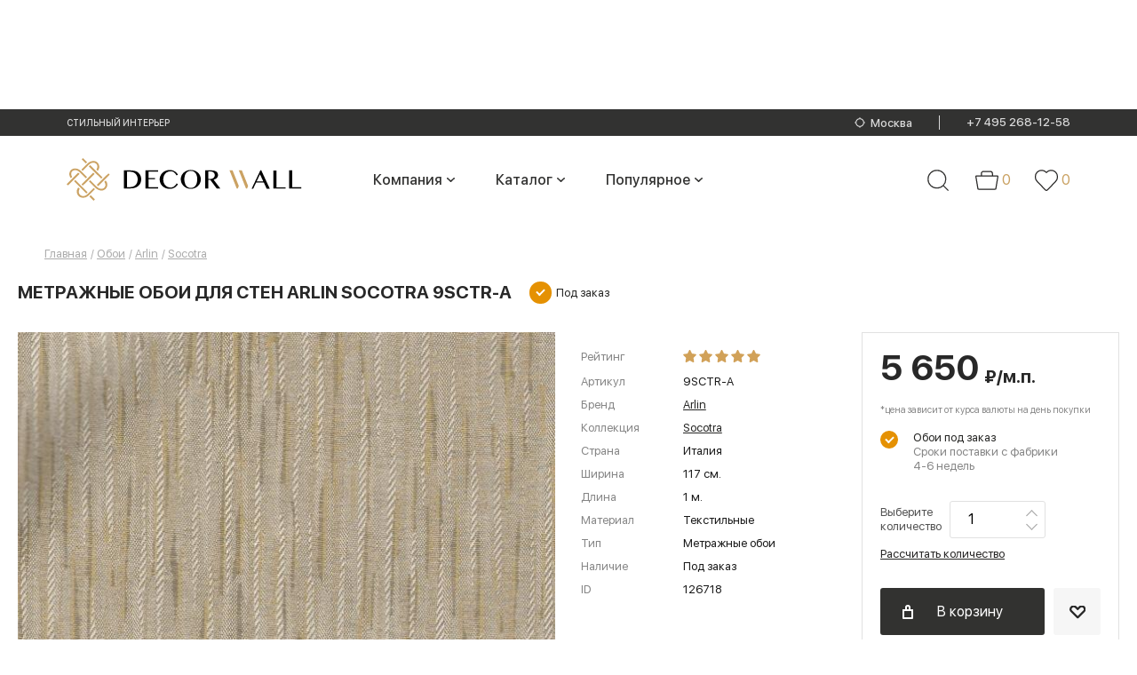

--- FILE ---
content_type: text/html; charset=utf-8
request_url: https://www.decorwall.ru/oboi/arlin/socotra/9sctr-a/
body_size: 162227
content:
<!DOCTYPE html>
<html lang="ru">

<head data-uri="">
    <link rel="preconnect" href="https://cdn.diginetica.net/">
    <link rel="preconnect" href="https://tracking.diginetica.net/">
    <link rel="preconnect" href="https://tracking-app.diginetica.net/">
    <script type="text/javascript">
        var digiScript = document.createElement('script');
        digiScript.src = '//cdn.diginetica.net/8819/client.js';
        digiScript.defer = true;
        digiScript.async = true;
        document.head.appendChild(digiScript);
    </script>

    <meta charset="utf-8">
    <meta http-equiv="X-UA-Compatible" content="IE=edge">
    <meta name="viewport" content="width=device-width, initial-scale=1">
        <title>Купить обои Arlin Socotra 9SCTR-A по цене по цене 5650 в интернет-магазине Decorwall. материал - Текстильные, страна - Италия. Купить метражные обои Arlin Socotra 9SCTR-A в Москве.</title>
    <meta name="yandex-verification" content="34013bdbc8e70017" />
    <meta name="google-site-verification" content="3ym52BfIseB9gMJHbZSvygGPCuOB3a7OLWawayIDdRA" />
    
    
    <style>
        @charset "UTF-8";.ll-b-text-page .ll-svodka,.ll-contacts,.ll-nav__list,.ll-section__top,.ll-status-visit,.ll-status-visit__item,.ll-top-menu__list{-webkit-box-orient:horizontal;-webkit-box-direction:normal;-moz-box-orient:horizontal;-moz-box-direction:normal;-webkit-box-pack:justify;-moz-box-pack:justify;-ms-flex-pack:justify;-webkit-flex-direction:row;-ms-flex-direction:row;flex-direction:row;-webkit-justify-content:space-between;justify-content:space-between}.ll-b-text-page .ll-svodka,.ll-section__top{display:-webkit-box;display:-webkit-flex;display:-moz-box;display:-ms-flexbox;display:flex}.ll-contacts,.ll-nav__list,.ll-status-visit,.ll-status-visit__item,.ll-top-menu__list{-webkit-flex-wrap:nowrap;-ms-flex-wrap:nowrap;flex-wrap:nowrap}.ll-category-menu,.ll-contacts,.ll-menu-color__list,.ll-nav__list,.ll-section-promo__search-box,.ll-status-visit,.ll-status-visit__item,.ll-top-menu__list{display:-webkit-box;display:-webkit-flex;display:-moz-box;display:-ms-flexbox;display:flex}.ll-menu-color__list{-webkit-box-orient:horizontal;-webkit-box-direction:normal;-moz-box-orient:horizontal;-moz-box-direction:normal;-webkit-flex-direction:row;-ms-flex-direction:row;flex-direction:row}.ll-category-menu,.ll-section-promo__search-box{-webkit-flex-wrap:nowrap;-ms-flex-wrap:nowrap;flex-wrap:nowrap}.ll-category-menu{-webkit-box-pack:justify;-moz-box-pack:justify;-ms-flex-pack:justify;-webkit-justify-content:space-between;justify-content:space-between}.ll-section-promo__search-box{-webkit-box-orient:horizontal;-webkit-box-direction:normal;-moz-box-orient:horizontal;-moz-box-direction:normal;-webkit-flex-direction:row;-ms-flex-direction:row;flex-direction:row}.ll-category-item__descr,.ll-info,.ll-l-offers-item__descr{-webkit-box-pack:justify;-moz-box-pack:justify;-ms-flex-pack:justify;-webkit-flex-wrap:nowrap;-ms-flex-wrap:nowrap;flex-wrap:nowrap;-webkit-justify-content:space-between;justify-content:space-between}.ll-category-item__descr,.ll-info,.ll-l-offers-item__buttons,.ll-l-offers-item__descr,.ll-l-offers-item__price{-webkit-box-orient:horizontal;-webkit-box-direction:normal;-moz-box-orient:horizontal;-moz-box-direction:normal;display:-webkit-box;display:-webkit-flex;display:-moz-box;display:-ms-flexbox;display:flex;-webkit-flex-direction:row;-ms-flex-direction:row;flex-direction:row}.c-tab__slider-buttons,.ll-g-service__item{-webkit-box-pack:justify;-moz-box-pack:justify;-ms-flex-pack:justify;-webkit-justify-content:space-between;justify-content:space-between}.c-tab__slider-buttons,.ll-brand-more,.ll-g-service__item{-webkit-box-orient:horizontal;-webkit-box-direction:normal;-moz-box-orient:horizontal;-moz-box-direction:normal;display:-webkit-box;display:-webkit-flex;display:-moz-box;display:-ms-flexbox;display:flex;-webkit-flex-direction:row;-ms-flex-direction:row;flex-direction:row;-webkit-flex-wrap:nowrap;-ms-flex-wrap:nowrap;flex-wrap:nowrap}.ll-news__item-gorizontal,.ll-section-payment__icons,.ll-section-welcome{-webkit-box-pack:justify;-moz-box-pack:justify;-ms-flex-pack:justify;-webkit-justify-content:space-between;justify-content:space-between}.ll-basket-poditog__promocode,.ll-change-collection-button,.ll-news__item-gorizontal,.ll-page-nav__list,.ll-section-payment__icons,.ll-section-welcome{-webkit-box-orient:horizontal;-webkit-box-direction:normal;-moz-box-orient:horizontal;-moz-box-direction:normal;display:-webkit-box;display:-webkit-flex;display:-moz-box;display:-ms-flexbox;display:flex;-webkit-flex-direction:row;-ms-flex-direction:row;flex-direction:row;-webkit-flex-wrap:nowrap;-ms-flex-wrap:nowrap;flex-wrap:nowrap}.ll-slider-buttons{-webkit-box-pack:justify;-moz-box-pack:justify;-ms-flex-pack:justify;-webkit-flex-wrap:nowrap;-ms-flex-wrap:nowrap;flex-wrap:nowrap;-webkit-justify-content:space-between;justify-content:space-between}.ll-country__list,.ll-product-images,.ll-slider-buttons{-webkit-box-orient:horizontal;-webkit-box-direction:normal;-moz-box-orient:horizontal;-moz-box-direction:normal;display:-webkit-box;display:-webkit-flex;display:-moz-box;display:-ms-flexbox;display:flex;-webkit-flex-direction:row;-ms-flex-direction:row;flex-direction:row}.ll-product-images{-webkit-box-pack:justify;-moz-box-pack:justify;-ms-flex-pack:justify;-webkit-justify-content:space-between;justify-content:space-between}.ll-product-images__links{-webkit-flex-wrap:nowrap;-ms-flex-wrap:nowrap;flex-wrap:nowrap}.ll-product-images__links,.ll-product-options__list{-webkit-box-pack:justify;-moz-box-pack:justify;-ms-flex-pack:justify;display:-webkit-box;display:-webkit-flex;display:-moz-box;display:-ms-flexbox;display:flex;-webkit-justify-content:space-between;justify-content:space-between}.ll-product-options__list,.ll-product-order__count,.ll-product-order__price,.ll-small-slogan__item{-webkit-box-orient:horizontal;-webkit-box-direction:normal;-moz-box-orient:horizontal;-moz-box-direction:normal;-webkit-flex-direction:row;-ms-flex-direction:row;flex-direction:row}.ll-news-of-day__descr,.ll-product-order__count,.ll-product-order__price,.ll-small-slogan__item{display:-webkit-box;display:-webkit-flex;display:-moz-box;display:-ms-flexbox;display:flex;-webkit-flex-wrap:nowrap;-ms-flex-wrap:nowrap;flex-wrap:nowrap}.ll-blog-anonce__footer,.ll-blog-anonce__head{-webkit-box-pack:justify;-moz-box-pack:justify;-ms-flex-pack:justify;-webkit-flex-wrap:nowrap;-ms-flex-wrap:nowrap;flex-wrap:nowrap;-webkit-justify-content:space-between;justify-content:space-between}.ll-article__footer,.ll-blog-anonce__footer,.ll-blog-anonce__head,.ll-form-sort p,.ll-meta{-webkit-box-orient:horizontal;-webkit-box-direction:normal;-moz-box-orient:horizontal;-moz-box-direction:normal;display:-webkit-box;display:-webkit-flex;display:-moz-box;display:-ms-flexbox;display:flex;-webkit-flex-direction:row;-ms-flex-direction:row;flex-direction:row}.ll-article__footer,.ll-form-sort p{-webkit-box-pack:justify;-moz-box-pack:justify;-ms-flex-pack:justify;-webkit-flex-wrap:nowrap;-ms-flex-wrap:nowrap;flex-wrap:nowrap;-webkit-justify-content:space-between;justify-content:space-between}a,abbr,acronym,address,applet,article,aside,audio,b,big,blockquote,body,canvas,caption,center,cite,code,dd,del,details,dfn,div,dl,dt,em,embed,figcaption,figure,footer,form,h1,h2,h3,h4,h5,h6,header,hgroup,html,i,iframe,ins,kbd,label,legend,li,mark,menu,nav,object,ol,output,p,pre,q,ruby,s,samp,section,small,span,strike,strong,sub,summary,sup,table,tbody,td,tfoot,th,thead,time,tr,tt,u,ul,var,video{border:0;margin:0;padding:0;vertical-align:baseline}fieldset,img{margin:0;padding:0;vertical-align:baseline}html{-ms-text-size-adjust:100%;background:#fff;-webkit-box-sizing:border-box;-moz-box-sizing:border-box;box-sizing:border-box;color:#868686;font-size:100%}a img,fieldset,img{border:none}input[type=email],input[type=tel],input[type=text],textarea{-webkit-appearance:none}.ll-mega-menu li:hover,button,input[type=submit]{cursor:pointer}button::-moz-focus-inner,input[type=submit]::-moz-focus-inner{border:0;padding:0}button,input{border:0;margin:0;padding:0}a,a:focus,button,div,h1,h2,h3,h4,h5,h6,input,select,span,textarea{outline:none}ol,ul{list-style-type:none}table{border-collapse:collapse;border-spacing:0;width:100%}*,:after,:before{-webkit-box-sizing:inherit;-moz-box-sizing:inherit;box-sizing:inherit}.ll-status-visit .icon-favorite{height:13px;width:15px}.icon-geolocation,.ll-status-visit .icon-basket{height:16px;min-width:15px;width:15px}.ll-status-visit .icon-eye{height:15px;width:15px}.icon-batareya,.icon-car{fill:initial;height:1em;width:1.22em}.icon-car{width:1.07em}.icon-consult,.icon-curtains{fill:initial;height:1em;width:.79em}.icon-curtains{width:.96em}.icon-delivery,.icon-design-dark{fill:initial;height:1em;width:1em}.icon-design-dark{width:.78em}.icon-design,.icon-dots,.icon-fb{fill:initial;height:1em;width:.79em}.icon-dots,.icon-fb{width:5.25em}.icon-fb{width:.48em}.icon-free-man,.icon-google{fill:initial;height:1em;width:1.11em}.icon-google{width:1.26em}.icon-hands,.icon-heart{fill:initial;height:1em;width:1.12em}.icon-heart{width:1.23em}.icon-insta{height:1em;width:1em}.icon-insta,.icon-logo,.icon-mastercard{fill:initial}.icon-metka,.icon-podarok{fill:initial;height:1em;width:.78em}.icon-podarok{width:1em}.icon-qiwi,.icon-robocassa,.icon-sberbank{fill:initial}.icon-shtory{fill:initial;height:1em;width:.96em}.icon-small-price,.icon-veer{fill:initial;height:1em;width:1em}.icon-visa,.icon-vk{fill:initial}.icon-vk{height:1em;width:1.75em}.icon-wall{height:1em;width:.96em}.icon-wall,.icon-yd{fill:initial}.icon-ymarket{fill:initial;height:1em;width:2.84em}.icon-zoom{fill:initial}.slick-loading .slick-list{background:#fff url([data-uri]) 50% no-repeat}@font-face{font-family:slick;font-style:normal;font-weight:400;src:url(/fonts/slick.woff) format("woff")}.slick-next,.slick-prev{border:none;cursor:pointer;display:block;font-size:0;height:20px;line-height:0;margin-top:-10px;padding:0;position:absolute;top:50%;width:20px}.slick-next,.slick-next:focus,.slick-next:hover,.slick-prev,.slick-prev:focus,.slick-prev:hover{background:0 0;color:transparent;outline:none}.slick-next:focus:before,.slick-next:hover:before,.slick-prev:focus:before,.slick-prev:hover:before{opacity:1}.slick-next.slick-disabled:before,.slick-prev.slick-disabled:before{opacity:.25}.slick-next:before,.slick-prev:before{-webkit-font-smoothing:antialiased;-moz-osx-font-smoothing:grayscale;color:#fff;font-family:slick;font-size:20px;line-height:1;opacity:.75}.slick-prev{left:-25px}[dir=rtl] .slick-prev{left:auto;right:-25px}.slick-prev:before{content:"←"}.slick-next:before,[dir=rtl] .slick-prev:before{content:"→"}.slick-next{right:-25px}[dir=rtl] .slick-next{left:-25px;right:auto}[dir=rtl] .slick-next:before{content:"←"}.slick-dots{bottom:22px;display:block;list-style:none;padding:0;position:absolute;text-align:center;width:100%}.slick-dots li{cursor:pointer;display:inline-block;position:relative}.slick-dots li button{background:0 0;color:red;cursor:pointer;display:block;font-size:0;line-height:0;outline:none;padding:3px}.slick-dots li button:before,.slick-slider{-webkit-box-sizing:border-box;box-sizing:border-box;-moz-box-sizing:border-box}.slick-dots li button:before{background:#979795;-webkit-border-radius:50%;border-radius:50%;content:"";display:block;height:10px;-webkit-transition:all .1s ease;-o-transition:all .1s ease;-moz-transition:all .1s ease;transition:all .1s ease;width:10px}.slick-dots li button:hover:before,.slick-dots li.slick-active button:before{background:#4e4e4e}.slick-list,.slick-slider{display:block;position:relative}.slick-initialized .slick-slide,.slick-slide img{display:block}.slick-slide.slick-loading img,form label{display:none}.c-tabs-nav{display:-webkit-box;display:-webkit-flex;display:-moz-box;display:-ms-flexbox;display:flex;list-style:none;margin:0;padding:0}.c-tabs-nav__link{background-color:#b3b3b3;color:#fff;margin-right:4px;padding:12px;text-align:center;-webkit-transition:color .3s;-o-transition:color .3s;-moz-transition:color .3s;transition:color .3s}.c-tabs-nav__link:last-child{margin-right:0}.c-tabs-nav__link:hover{color:#6d6d6d}.c-tabs-nav__link.is-active{background-color:#e7e7e7;color:#dc446e}.c-tabs-nav__link i,.c-tabs-nav__link span{font-size:18px;line-height:1;margin:0;padding:0}.c-tab__content{padding:1.5rem}.quantity{position:relative}input[type=number]{-moz-appearance:textfield}input[type=number]::-webkit-inner-spin-button,input[type=number]::-webkit-outer-spin-button{-webkit-appearance:none;margin:0}.quantity input{display:block;float:left;margin:0;padding:0 0 0 20px}.quantity input:focus{outline:0}.quantity-nav{float:left;height:42px;position:relative}.quantity-button{color:#333;cursor:pointer;font-family:Trebuchet MS,Helvetica,sans-serif!important;font-size:13px;line-height:1.7;position:relative;text-align:center;-webkit-transform:translateX(-100%);-moz-transform:translateX(-100%);-ms-transform:translateX(-100%);-o-transform:translateX(-100%);transform:translateX(-100%);-webkit-user-select:none;-moz-user-select:none;-ms-user-select:none;-o-user-select:none;user-select:none;width:20px}.modal.active{opacity:1;visibility:visible}.modal.active .modal__inner{opacity:1;-webkit-transform:translateY(0);-moz-transform:translateY(0);-ms-transform:translateY(0);-o-transform:translateY(0);transform:translateY(0)}.modal{background:rgba(0,0,0,.6);bottom:0;left:0;opacity:0;overflow-x:hidden;overflow-y:auto;padding:40px 10px;position:fixed;right:0;top:0;-webkit-transition:visibility .3s,opacity .3s;-o-transition:visibility .3s,opacity .3s;-moz-transition:visibility .3s,opacity .3s;transition:visibility .3s,opacity .3s;visibility:hidden;z-index:1000}.modal__inner{background:#fff;-webkit-border-radius:8px;border-radius:8px;margin:0 auto;max-width:625px;opacity:0;padding:10px;position:relative;-webkit-transform:translateY(-100%);-moz-transform:translateY(-100%);-ms-transform:translateY(-100%);-o-transform:translateY(-100%);transform:translateY(-100%);-webkit-transition:opacity .6s,-webkit-transform .3s;-o-transition:opacity .6s,-o-transform .3s;-moz-transition:transform .3s,opacity .6s,-moz-transform .3s;transition:transform .3s,opacity .6s;transition:transform .3s,opacity .6s,-webkit-transform .3s,-moz-transform .3s,-o-transform .3s}.modal__close{-webkit-border-radius:50%;border-radius:50%;cursor:pointer;height:20px;position:absolute;right:10px;top:10px;width:20px}.modal__close:after,.modal__close:before{background:rgba(0,0,0,.6);content:"";display:block;height:2px;left:0;position:absolute;top:50%;-webkit-transform:rotate(45deg) translateY(-50%);-moz-transform:rotate(45deg) translateY(-50%);-ms-transform:rotate(45deg) translateY(-50%);-o-transform:rotate(45deg) translateY(-50%);transform:rotate(45deg) translateY(-50%);width:100%}.modal__close:after{-webkit-transform:rotate(-45deg) translateY(-50%);-moz-transform:rotate(-45deg) translateY(-50%);-ms-transform:rotate(-45deg) translateY(-50%);-o-transform:rotate(-45deg) translateY(-50%);transform:rotate(-45deg) translateY(-50%)}@font-face{font-display:swap;font-family:SFUIDisplayRegular;font-style:normal;font-weight:400;src:url(/fonts/SFUIDisplayRegular.woff2) format("woff2"),url(/fonts/SFUIDisplayRegular.woff) format("woff")}@font-face{font-display:swap;font-family:SFUIDisplayRegular;font-style:normal;font-weight:700;src:url(/fonts/SFUIDisplayBold.woff2) format("woff2"),url(/fonts/SFUIDisplayBold.woff) format("woff")}@font-face{font-display:swap;font-family:SFUIDisplayBold;font-style:normal;font-weight:400;src:url(/fonts/SFUIDisplayBold.woff2) format("woff2"),url(/fonts/SFUIDisplayBold.woff) format("woff")}@font-face{font-display:swap;font-family:SFUIDisplayMedium;font-style:normal;font-weight:400;src:url(/fonts/SFUIDisplayMedium.woff2) format("woff2"),url(/fonts/SFUIDisplayMedium.woff) format("woff")}@font-face{font-display:swap;font-family:SFUIDisplayLight;font-style:normal;font-weight:400;src:url(/fonts/SFUIDisplayLight.woff2) format("woff2"),url(/fonts/SFUIDisplayLight.woff) format("woff")}@font-face{font-display:swap;font-family:SFUIDisplayThin;font-style:normal;font-weight:400;src:url(/fonts/SFUIDisplayThin.woff2) format("woff2"),url(/fonts/SFUIDisplayThin.woff) format("woff")}@font-face{font-display:swap;font-family:CirceBold;font-style:normal;font-weight:400;src:url(/fonts/CirceBold.woff2) format("woff2"),url(/fonts/CirceBold.woff) format("woff")}body,button,input,select,textarea{font-family:SFUIDisplayRegular,sans-serif;font-weight:400}input[type=submit]{-webkit-transition:all .3s ease;-o-transition:all .3s ease;-moz-transition:all .3s ease;transition:all .3s ease}input[type=submit]:hover{-webkit-filter:brightness(.9);filter:brightness(.9)}img{height:auto}body{font-size:13px;line-height:1.54}form .show{display:block}.ll-input,.ll-select{height:45px!important}.ll-input,.ll-select,.ll-textarea{background-color:#fff;border:1px solid #e1e1e1;color:#868686;padding:0 20px;width:100%}.ll-select:disabled{border-color:#eee;color:#b8b8b8}.ll-select:disabled:before{border-color:#eee}.ll-textarea{height:auto;max-width:100%;min-width:100%;padding-bottom:10px;padding-top:10px}.ll-cover-select{position:relative}.ll-cover-select:before{border:2px solid #b5b5b5;border-width:0 1px 1px 0;content:"";display:block;padding:5px;pointer-events:none;position:absolute;right:20px;top:0;-webkit-transform:rotate(45deg);-moz-transform:rotate(45deg);-ms-transform:rotate(45deg);-o-transform:rotate(45deg);transform:rotate(45deg)}.ll-cover-select-disabled:before{border-color:#d2d2d2}.ll-cover-select .ll-select:disabled{background:hsla(0,0%,100%,.8);border-color:#eee;color:#d2d2d2}.ll-select-custom{-webkit-appearance:none;-moz-appearance:none;-ms-appearance:none;appearance:none!important;cursor:pointer}.ll-select-custom::-ms-expand{display:none}.ll-check label{-webkit-box-align:center;-moz-box-align:center;-ms-flex-align:center;-webkit-align-items:center;align-items:center;display:-webkit-box;display:-webkit-flex;display:-moz-box;display:-ms-flexbox;display:flex;height:100%;position:relative}.modal-geolocation__list{-webkit-column-count:4;-moz-column-count:4;column-count:4}.modal-geolocation__list-item a{color:#525252;display:inline-block;font-size:12px;line-height:15px;margin-bottom:10px}.modal-geolocation__title{color:#262624;font-family:SFUIDisplayThin;font-size:20px;line-height:26px;margin-bottom:10px}.modal-geolocation__tabs-menu{display:flex;margin-bottom:20px}.modal-geolocation__tabs-menu-item{border-bottom:1px solid #262624;color:#262624;font-family:SFUIDisplayLight;font-size:20px;line-height:20px;margin-right:20px}.modal-geolocation__tabs-menu-item.-active{border-bottom:0;font-family:SFUIDisplayBold;text-transform:uppercase}.modal-geolocation__tabs-menu-item:last-child{margin-right:0}.modal-geolocation__tabs-content>div:not(.-active){display:none}.search-city-suggest{border:1px solid #7d7d7d;color:#868686;height:38px;padding:0 20px;width:100%}.modal-geolocation__search{margin-bottom:30px;position:relative}.modal-geolocation__search form:before{background:url([data-uri]) no-repeat 50%;content:"";display:block;height:30px;position:absolute;right:5px;top:50%;-webkit-transform:translateY(-50%);-moz-transform:translateY(-50%);-ms-transform:translateY(-50%);-o-transform:translateY(-50%);transform:translateY(-50%);width:30px}label.disabled{display:none}.ll-cover-checkbox{padding-left:35px;position:relative}.ll-cover-checkbox:before{background:#fff;border:1px solid #e1e1e1;content:"";display:block;height:23px;left:0;position:absolute;top:0;width:24px}.ll-cover-checkbox:after{border:2px solid #b5b5b5;border-width:0 1px 1px 0;content:"";display:none;left:10px;padding:6px 2px;position:absolute;top:3px;-webkit-transform:rotate(45deg);-moz-transform:rotate(45deg);-ms-transform:rotate(45deg);-o-transform:rotate(45deg);transform:rotate(45deg)}.ll-checkbox{display:none}.ll-checkbox:checked+.ll-cover-checkbox:after{display:block}.ll-section{margin:0 auto;max-width:1400px;padding-left:75px;padding-right:75px}.ll-section-beige{background:#f5f5f5}.ll-wrapper{display:-webkit-box;display:-webkit-flex;display:-moz-box;display:-ms-flexbox;display:flex;-webkit-flex-wrap:wrap;-ms-flex-wrap:wrap;flex-wrap:wrap;margin-left:-15px;margin-right:-15px;overflow:hidden}.whatsapp--mobile{display:none}.ll-wrapper-show{overflow:visible}.ll-wrapper-mid{-webkit-box-align:center;-moz-box-align:center;-ms-flex-align:center;-webkit-align-items:center;align-items:center}.ll-wrapper-normal{-webkit-box-pack:start;-moz-box-pack:start;-ms-flex-pack:start;-webkit-justify-content:flex-start;justify-content:flex-start}.ll-section__top a{color:#272b2c;font-size:14px}.ll-section__top a:hover{text-decoration:none}.ll-section__top{-webkit-box-align:end;-moz-box-align:end;-ms-flex-align:end;-webkit-align-items:flex-end;align-items:flex-end;-webkit-flex-wrap:wrap;-ms-flex-wrap:wrap;flex-wrap:wrap;margin-bottom:20px}.ll-logo--mobile{display:none}.ll-section__top .ll-section__title,.ll-section__top.ll-section__top h1{margin-bottom:0;margin-right:20px;margin-top:0}.ll-section__top .ll-section__subtitle{border-right:2px solid #282828;color:#282828;font-size:20px;margin-right:20px;padding-right:20px}.ll-section__top .ll-section__subtitle span{color:#999}.ll-section__top .ll-section__subtitle-last{border-right:none}.ll-b-text h1,.ll-b-text h2,.ll-b-text-page h1,.ll-b-text-page h2,.ll-section h1,.ll-section__title{color:#282828;font-family:SFUIDisplayBold,sans-serif;font-size:20px;font-weight:400;line-height:1.5;margin-bottom:20px;text-align:left;text-transform:uppercase}.ll-section__top a,a.ll-section__title{text-decoration:underline}.ll-b-text a:hover,a{color:#868686;text-decoration:none}.ll-b-text{color:#000}.ll-b-text a,.ll-top-menu__item a{color:#000;text-decoration:underline}.ll-b-text a:hover{color:#000}.ll-b-text p{margin-bottom:10px}.ll-b-text-page{color:#868686;font-family:SFUIDisplayRegular,sans-serif;font-size:14px;font-weight:400;line-height:1.86;text-align:left}.ll-b-text-page img,.ll-b-text-page p{margin-bottom:35px}.ll-b-text-page .ll-svodka{-webkit-flex-wrap:wrap;-ms-flex-wrap:wrap;flex-wrap:wrap}.ll-b-text-page .ll-svodka__title{color:#191919;font-size:16px;letter-spacing:.5px;line-height:1.25;width:-webkit-calc(25% - 30px);width:-moz-calc(25% - 30px);width:calc(25% - 30px)}.ll-b-text-page .ll-svodka__text{width:-webkit-calc(75% - 30px);width:-moz-calc(75% - 30px);width:calc(75% - 30px)}.ll-b-text-page .ll-important{border-bottom:2px solid #f3f1ed;border-top:2px solid #f3f1ed;color:#353535;font-size:26px;line-height:1.15;margin-bottom:35px;padding:30px 20px;text-align:center;width:89%}.ll-b-text-page .ll-two-column{-webkit-column-gap:150px;-moz-column-gap:150px;column-gap:150px;margin-bottom:35px}.ll-button{background-color:#323230;-webkit-border-radius:3px;border-radius:3px;color:#fff;display:inline-block;height:43px;line-height:43px;min-height:43px;padding:0 18px;text-align:center}.ll-button:hover{background-color:#4f4f4f}.ll-button.ll-button-xs{background-color:#f6f6f6;color:#282828;height:33px;min-height:33px;min-width:32px;padding:0;width:32px}.ll-button-gray{background:#dadada;color:#3b3b39}.ll-button-gray:hover{background-color:#dadada;-webkit-filter:brightness(1.03);filter:brightness(1.03)}.ll-button-xl{font-size:16px;height:53px;line-height:53px;min-width:173px}.ll-button-basket,.ll-button-heart{padding-left:35px;position:relative}.ll-button-basket:before,.ll-button-heart:before{background-image:url([data-uri]);background-repeat:no-repeat;-o-background-size:contain;background-size:contain;content:"";height:16px;left:10px;position:absolute;top:50%;-webkit-transform:translateY(-50%);-moz-transform:translateY(-50%);-ms-transform:translateY(-50%);-o-transform:translateY(-50%);transform:translateY(-50%);width:13px}.ll-button-heart:before{background-image:url([data-uri]);-o-background-size:cover;background-size:cover;height:15px;width:18px}.ll-button-heart{background-color:#f6f6f6;color:#282828}.ll-button-basket.ll-button-xs:hover,.ll-button-heart:hover{background-color:#f6f6f6;color:#282828;-webkit-filter:brightness(.97);filter:brightness(.97)}.ll-button-heart.ll-button-xs:before{left:7px}.ll-button-basket.ll-button-xs:before{background-image:url([data-uri]);-o-background-size:contain;background-size:contain}.ll-button-short{min-width:53px;width:53px}.ll-button-short:before{left:50%;position:absolute;top:50%;-webkit-transform:translate(-50%,-50%);-moz-transform:translate(-50%,-50%);-ms-transform:translate(-50%,-50%);-o-transform:translate(-50%,-50%);transform:translate(-50%,-50%)}.ll-button-basket.ll-button-xl:before{left:25px}.ll-rectangle{position:relative}.ll-r-wrap{-o-background-size:cover;background-size:cover;bottom:0;-webkit-box-sizing:border-box;-moz-box-sizing:border-box;box-sizing:border-box;left:0;position:absolute;right:0;top:0}.ll-r-wrap img{width:100%}.ll-rectangle-full-h{height:100%}.ll-rectangle-21-20{padding-bottom:93.9%}.ll-rectangle-60-40{padding-bottom:39%}.slick-slider .slick-list,.slick-slider .slick-track{width:100%}.ll-cover-wide__top-bar{background:#262624;margin-left:auto;margin-right:auto}.ll-section-top,.ll-wrapper-top{background:#262624;min-height:36px}.ll-geolocation,.ll-geolocation__text{display:inline-block;overflow:hidden;text-overflow:ellipsis;vertical-align:middle;white-space:nowrap}.ll-geolocation a{align-items:center;display:flex}.ll-geolocation__text{color:#fff;font-family:SFUIDisplayLight,sans-serif;font-size:13px;margin-left:7px;text-decoration:underline}.ll-section-top .hide{display:none}.ll-wrapper-top{-webkit-box-align:center;-moz-box-align:center;-ms-flex-align:center;-webkit-align-items:center;align-items:center;-webkit-flex-wrap:nowrap;-ms-flex-wrap:nowrap;flex-wrap:nowrap}.ll-wrapper-top-scroll{left:50%;margin-left:0;margin-right:0;position:fixed;top:0;-webkit-transform:translateX(-50%);-moz-transform:translateX(-50%);-ms-transform:translateX(-50%);-o-transform:translateX(-50%);transform:translateX(-50%);width:100%;z-index:1000}.ll-logo{word-wrap:break-word;-webkit-box-sizing:border-box;-moz-box-sizing:border-box;box-sizing:border-box;margin-right:5px;margin-top:5px}.icon-logo{height:40px;width:123px}.scroll .ll-top-menu{padding-left:0}.ll-top-menu{margin-right:65px;padding-left:62px}.ll-top-menu__item{margin:0 5px}.ll-top-menu__item a{color:#acacac;font-family:SFUIDisplayLight,sans-serif;font-weight:400;-webkit-transition:all .2s ease;-o-transition:all .2s ease;-moz-transition:all .2s ease;transition:all .2s ease}.ll-top-menu__item a.is-active,.ll-top-menu__item a:hover{color:#fff;text-decoration:none}.ll-status-visit{margin-left:auto;position:relative}.ll-status-visit__item{align-items:center;display:flex;line-height:1;padding-right:20px}.ll-status-visit__item:last-child{padding-right:0}.ll-status-visit__num{align-items:center;color:#fff;display:flex;font-family:SFUIDisplayLight,sans-serif;font-size:14px;font-weight:400;text-align:center;-webkit-transition:all .3s ease;-o-transition:all .3s ease;-moz-transition:all .3s ease;transition:all .3s ease}.ll-status-visit__num-is-active,.ll-status-visit__num:hover{border-color:#b7b7b7;color:#b7b7b7}.ll-status-visit__image{margin-right:6px}.ll-status-visit .icon{fill:#b7b7b7}.ll-contacts{word-wrap:break-word;-webkit-box-align:center;-moz-box-align:center;-ms-flex-align:center;-webkit-align-items:center;align-items:center;-webkit-box-sizing:border-box;-moz-box-sizing:border-box;box-sizing:border-box}.ll-contacts--mobile{display:none;padding-bottom:20px}.ll-address{-ms-flex-negative:0;display:flex;-webkit-flex-shrink:0;flex-shrink:0;font-size:10px;margin-left:40px}.ll-address__title{color:#868686;margin-right:5px}.ll-address__descr{color:#fff}.ll-phones{-ms-flex-negative:0;display:flex;-webkit-flex-shrink:0;flex-shrink:0;font-family:CirceBold,sans-serif;font-size:14px;font-weight:400;letter-spacing:.5px;line-height:16px;text-align:right}.ll-phones span:first-child{margin-right:10px}.ll-phones a{color:#fff;display:block}.ll-menu__item a,.ll-phones a:hover{text-decoration:underline}.ll-burger{color:#fff;display:none;left:20px;position:absolute;text-transform:uppercase;top:10px;z-index:100}.ll-burger span{background:#fff;display:inline-block;height:2px;margin-right:20px;position:relative;width:25px}.ll-burger span:after,.ll-burger span:before{background:#fff;content:"";display:block;height:2px;position:absolute;top:-8px;-webkit-transition:all .2s ease;-o-transition:all .2s ease;-moz-transition:all .2s ease;transition:all .2s ease;width:100%}.ll-burger span:after{top:8px}.ll-burger-is-active span{background:0 0}.ll-burger-is-active span:before{top:0;-webkit-transform:rotate(45deg);-moz-transform:rotate(45deg);-ms-transform:rotate(45deg);-o-transform:rotate(45deg);transform:rotate(45deg)}.ll-burger-is-active span:after{top:0;-webkit-transform:rotate(-45deg);-moz-transform:rotate(-45deg);-ms-transform:rotate(-45deg);-o-transform:rotate(-45deg);transform:rotate(-45deg)}.ll-section-nav{background:#3e3f3d;margin-left:auto;margin-right:auto;position:relative}.ll-section-nav .ll-wrapper{align-items:center;min-height:70px;overflow:visible}.ll-mega-menu__section .ll-wrapper{align-items:flex-start;justify-content:space-between}.ll-nav__list-v2 .ll-nav__item a:hover:before,.ll-section-nav .hide{display:none}.scroll .ll-section-top .ll-nav{margin-left:10px;margin-right:30px}.ll-nav{word-wrap:break-word;-webkit-box-sizing:border-box;-moz-box-sizing:border-box;box-sizing:border-box;margin-left:10px;margin-right:0}.ll-nav__list-v2{background:#3e3f3d;left:0;position:absolute;top:100%;-webkit-transform:translateY(-9999px);-moz-transform:translateY(-9999px);-ms-transform:translateY(-9999px);-o-transform:translateY(-9999px);transform:translateY(-9999px);z-index:1}.ll-nav__item-more:hover .ll-nav__list-v2{-webkit-transform:translateY(0);-moz-transform:translateY(0);-ms-transform:translateY(0);-o-transform:translateY(0);transform:translateY(0)}.ll-nav .ll-nav__item--home a.ll-nav__link{-webkit-box-align:center;-moz-box-align:center;-ms-flex-align:center;-webkit-align-items:center;align-items:center;display:-webkit-box;display:-webkit-flex;display:-moz-box;display:-ms-flexbox;display:flex;min-width:63px}.ll-nav a.ll-nav__link{color:#fff;display:block;font-family:CirceBold,sans-serif;font-size:16px;font-weight:400;height:70px;line-height:70px;overflow:hidden;padding:0 10px;position:relative;text-transform:uppercase}.ll-nav a.ll-nav__link:before{background:#ff322d;content:"";display:block;height:3px;left:0;position:absolute;top:0;-webkit-transition:width .3s ease;-o-transition:width .3s ease;-moz-transition:width .3s ease;transition:width .3s ease;width:0}.ll-nav__item a:hover:before,.ll-nav__item.is-active a:before{width:100%}.ll-nav__item-more{background:url([data-uri]) no-repeat center 60%;display:none;min-width:30px;position:relative}.ll-nav .icon-dots{fill:#fff;height:5px;width:20px}.scroll .ll-section-top .ll-search{margin-left:auto;max-width:none;right:0;top:0;width:100%}.scroll .ll-section-top .ll-search form{display:block}.scroll .ll-geolocation,.scroll .ll-section-top .ll-search__button{display:none}.scroll .ll-contacts{align-items:flex-start;flex-direction:column;height:36px}.scroll .ll-top-menu{width:60%}.scroll .ll-address{display:flex;margin-left:0}.scroll .ll-top-menu{margin-right:35px}.scroll .ll-wrapper:not(.ll-wrapper-normal){align-items:center;display:flex}.ll-search-is-active.ll-search form{display:block!important}@media only screen and (max-width:1280px){.scroll .ll-top-menu{width:55%}}@media only screen and (max-width:1000px){.scroll .ll-address{display:none}.scroll .ll-contacts{flex-direction:row;height:auto}.scroll .ll-section-top .ll-search{flex-grow:0;margin-left:0;min-width:30px;width:6%}.scroll .ll-section-top .ll-search form{display:none}.scroll .ll-section-top .ll-search-is-active{display:block;position:absolute;right:20px;top:9px;width:-webkit-calc(100% - 130px);width:-moz-calc(100% - 130px);width:calc(100% - 130px);z-index:9}.scroll .ll-section-top .ll-search__button{display:block}}.ll-wrapper.mooved{margin-left:0;margin-right:0}.ll-search{word-wrap:break-word;background:#3e3f3d;-webkit-box-sizing:border-box;-moz-box-sizing:border-box;box-sizing:border-box;height:50px;margin-left:auto;margin-right:0;right:0;-webkit-transition:width .3s ease;-o-transition:width .3s ease;-moz-transition:width .3s ease;transition:width .3s ease;width:290px}.ll-main .ll-blog-search form,.ll-search form{height:100%;padding:6px 0;position:relative}.ll-main .ll-blog-search form:before,.ll-search form:before{background:url([data-uri]) no-repeat 50%;content:"";display:block;height:30px;position:absolute;right:5px;top:50%;-webkit-transform:translateY(-50%);-moz-transform:translateY(-50%);-ms-transform:translateY(-50%);-o-transform:translateY(-50%);transform:translateY(-50%);width:30px}.ll-search__button{display:none;position:absolute;right:11px;top:17px}.icon-zoom{fill:hsla(0,0%,100%,.44);height:18px;width:18px}.ll-input__control{background:0 0;border:1px solid #7d7d7d;color:#868686;height:100%;padding:0 20px;width:100%}#section-nav{padding-top:36px;-webkit-transition:all .3s ease;-o-transition:all .3s ease;-moz-transition:all .3s ease;transition:all .3s ease}.ll-section-top .ll-logo{width:auto}.ll-section-top .mooved{-webkit-box-orient:horizontal;-webkit-box-direction:normal;-moz-box-orient:horizontal;-moz-box-direction:normal;-webkit-box-pack:start;-moz-box-pack:start;-ms-flex-pack:start;display:-webkit-box;display:-webkit-flex;display:-moz-box;display:-ms-flexbox;display:flex;-webkit-flex-flow:row nowrap;-ms-flex-flow:row nowrap;flex-flow:row nowrap;-webkit-justify-content:flex-start;justify-content:flex-start}.ll-section-top .ll-nav{margin-right:0;padding-right:0}.ll-section-top a.ll-nav__link{height:67px;line-height:50px;padding-top:12px}.ll-section-top .ll-search{-webkit-box-flex:1;-moz-box-flex:1;-ms-flex-positive:1;background:#262624;-webkit-flex-grow:1;flex-grow:1;position:relative;top:10px;width:auto}.mobile{max-height:100vh;overflow:hidden}.mobile .ll-section-nav{max-height:100vh;overflow:scroll;position:fixed;width:260px;z-index:999}.mobile .ll-logo{display:none}.mobile .ll-section-nav .ll-wrapper,.mobile .ll-status-visit{display:-webkit-box;display:-webkit-flex;display:-moz-box;display:-ms-flexbox;display:flex}.ll-mega-menu{z-index:999}.ll-mega-menu .ll-nav__list-v2 li:hover>div,.ll-mega-menu li>div{left:-9999px;opacity:0}.ll-mega-menu li>div{position:absolute;top:100%;-webkit-transform-origin:0 0;-moz-transform-origin:0 0;-ms-transform-origin:0 0;-o-transform-origin:0 0;transform-origin:0 0;-webkit-transition:opacity .4s,-webkit-transform .4s;-o-transition:opacity .4s,-o-transform .4s;-moz-transition:transform .4s,opacity .4s,-moz-transform .4s;transition:transform .4s,opacity .4s;transition:transform .4s,opacity .4s,-webkit-transform .4s,-moz-transform .4s,-o-transform .4s;z-index:1000}.ll-mega-menu li:hover>div{left:0;max-height:-webkit-calc(100vh - 69px);max-height:-moz-calc(100vh - 69px);max-height:calc(100vh - 69px);opacity:1;overflow:auto}.ll-mega-menu__section{background:#fff;display:block;max-width:100%;min-width:100%}.ll-section-menu{padding-bottom:40px;padding-top:45px;position:relative}.ll-section-menu--close{align-items:center;background-color:#eee;border-radius:50%;display:flex;height:28px;justify-content:center;position:absolute;right:-30px;top:30px;width:28px}.ll-section-menu__item{word-wrap:break-word;-webkit-box-sizing:border-box;-moz-box-sizing:border-box;box-sizing:border-box;margin-bottom:20px;margin-left:15px;margin-right:15px;width:-webkit-calc(16.66667% - 30px);width:-moz-calc(16.66667% - 30px);width:calc(16.66667% - 30px)}.ll-section-menu__item-2x{width:-webkit-calc(33.33333% - 30px);width:-moz-calc(33.33333% - 30px);width:calc(33.33333% - 30px)}.ll-section-menu .ll-brand-more a{max-width:100%}.ll-menu__title{color:#282828;font-family:SFUIDisplayBold,sans-serif;font-size:17px;font-size:1.4vw;font-weight:400;text-transform:uppercase}.ll-menu__list,.ll-menu__title{margin-bottom:10px}.ll-menu__list-2-col{-webkit-column-count:2;-moz-column-count:2;column-count:2;-webkit-column-gap:15px;-moz-column-gap:15px;column-gap:15px}.ll-menu__item{font-family:SFUIDisplayLight,sans-serif;font-weight:400;margin-bottom:10px}.ll-menu__item a{color:#282828}.ll-category-menu a:hover,.ll-category-menu:hover a,.ll-menu__item a:hover{text-decoration:none}.ll-menu__item-is-active a{color:#ff322d}.ll-menu-color{left:-10px;position:relative}.ll-menu-color__list{-webkit-box-pack:start;-moz-box-pack:start;-ms-flex-pack:start;-webkit-flex-wrap:wrap;-ms-flex-wrap:wrap;flex-wrap:wrap;-webkit-justify-content:flex-start;justify-content:flex-start;margin-left:-15px;margin-right:-15px}.ll-category-menu,.ll-menu-color__item{word-wrap:break-word;-webkit-box-sizing:border-box;-moz-box-sizing:border-box;box-sizing:border-box;margin-left:15px;margin-right:15px}.ll-menu-color__item{margin-bottom:15px;width:-webkit-calc(25% - 30px);width:-moz-calc(25% - 30px);width:calc(25% - 30px)}.ll-menu-color__item a{border:1px solid #c8c5c2;-webkit-border-radius:50%;border-radius:50%;display:block;height:22px;width:22px}.ll-menu-anim-scale li>div{-o-transform:scale(0);-ms-transform:scale(0);-moz-transform:scale(0);-webkit-transform:scale(0)}.ll-menu-anim-scale li:hover>div{-o-transform:scale(1);-ms-transform:scale(1);-moz-transform:scale(1);-webkit-transform:scale(1)}.ll-category-menu{-webkit-box-orient:vertical;-webkit-box-direction:normal;-moz-box-orient:vertical;-moz-box-direction:normal;-webkit-box-align:center;-moz-box-align:center;-ms-flex-align:center;-webkit-align-items:center;align-items:center;-webkit-flex-direction:column;-ms-flex-direction:column;flex-direction:column;margin-bottom:20px;width:10%}.ll-category-menu__pic{-webkit-border-radius:50%;border-radius:50%;height:90px;margin-bottom:25px;overflow:hidden;width:90px}.ll-category-menu a{font-size:15px;text-decoration:underline}.ll-section-promo{background:url(img/promo-2x.jpg) no-repeat top;-o-background-size:cover;background-size:cover;padding-bottom:55px;padding-top:63px;text-align:center}.ll-section-promo__title{color:#fff;font-family:SFUIDisplayBold,sans-serif;font-size:18px;font-weight:400;letter-spacing:3.6px;margin-bottom:30px;position:relative;text-transform:uppercase}.ll-section-promo__title:before{background:#fff;content:"";display:block;height:3px;left:50%;position:absolute;top:-15px;-webkit-transform:translateX(-50%);-moz-transform:translateX(-50%);-ms-transform:translateX(-50%);-o-transform:translateX(-50%);transform:translateX(-50%);width:52px}.ll-section-promo__search-box{-webkit-box-pack:center;-moz-box-pack:center;-ms-flex-pack:center;-webkit-justify-content:center;justify-content:center;margin:0 auto 38px;max-width:884px}.ll-section-promo input,.ll-section-promo select{font-size:15px;height:100%;width:100%}.ll-section-promo__go,.ll-section-promo__search,.ll-section-promo__select{height:60px}.ll-section-promo__search{-webkit-box-flex:1;-moz-box-flex:1;-ms-flex-positive:1;-webkit-flex-grow:1;flex-grow:1;margin-left:-1px;margin-right:18px}.ll-section-promo__search input{background:#fff url([data-uri]) no-repeat 14px;padding-left:40px}.ll-section-promo__list{height:60px;position:relative;width:215px}.ll-section-promo__list:before{border:2px solid #b5b5b5;border-width:0 1px 1px 0;content:"";display:block;padding:5px;pointer-events:none;position:absolute;right:20px;top:23px;-webkit-transform:rotate(45deg);-moz-transform:rotate(45deg);-ms-transform:rotate(45deg);-o-transform:rotate(45deg);transform:rotate(45deg)}.ll-section-promo__list:after{background:#d9d9d9;content:"";display:block;height:65%;position:absolute;right:0;top:50%;-webkit-transform:translateY(-50%);-moz-transform:translateY(-50%);-ms-transform:translateY(-50%);-o-transform:translateY(-50%);transform:translateY(-50%);width:2px}.ll-section-promo__select{-webkit-appearance:none;-moz-appearance:none;-ms-appearance:none;appearance:none!important;background:#fff;border:1px solid #fff;color:#282828;cursor:pointer;padding-left:22px;padding-right:40px}.ll-section-promo__select::-ms-expand{display:none}.ll-section-promo__list:focus:before{background:rgba(255,192,203,.6)}.ll-section-promo__go{width:162px}.ll-section-promo__go input{background:#ff322d;color:#fff}.ll-info{color:#fff;font-family:Arial;font-size:14px;line-height:1.43;margin:0 auto;max-width:884px;text-align:center}.ll-info__item{word-wrap:break-word;-webkit-box-sizing:border-box;-moz-box-sizing:border-box;box-sizing:border-box;margin-left:15px;margin-right:15px}.ll-info .icon{height:56px;margin-bottom:10px;width:52px}.dropcontainer{color:#282828;font-size:15px;position:relative;text-align:left;z-index:100}.activetrigger,.dropcontainer ul li,.trigger{-webkit-transition:all .5s ease;-o-transition:all .5s ease;-moz-transition:all .5s ease;transition:all .5s ease}.activetrigger,.trigger{background:#fff;color:#282828;display:block;font-size:15px;height:60px;line-height:60px;padding:0 0 0 20px;text-align:left;width:100%}.dropcontainer ul{background:#fff;border-top:none;font-size:15px;list-style-type:none;margin:0;padding:0;width:100%;z-index:100}.dropcontainer ul li{padding:7px 7px 7px 20px}.dropcontainer ul li:hover{background:#f5f5f5;outline:none}.dropcontainer ul li:first-child{display:none}.dropcontainer ul li:last-child{border-bottom:none}.dropcontainer ul li a{color:#282828}.dropdownhidden{display:none}.dropdownvisible{height:auto}.ll-change-collection.ll-filter-select{margin-bottom:0}.ll-filter-select .ll-brend-filter__menu{top:45px}.ll-filter-select .ll-check-select{line-height:15px;margin-bottom:8px}.ll-filter-select .ll-cover-checkbox{padding-left:20px}.ll-filter-select .ll-cover-checkbox:before{height:15px;width:15px}.ll-filter-select .ll-cover-checkbox:after{left:5px;padding:5px 2px;top:1px}.ll-rectangle-2-1{padding-bottom:50.4%}.ll-rectangle-29-20{padding-bottom:68.9%}.ll-section-category{padding-bottom:25px;padding-top:60px}.ll-category-item{margin-bottom:35px;position:relative}.ll-category-item-border{border:3px solid #f5f5f5}.ll-category-item-border .ll-r-wrap{padding:20px}.ll-category-item-text{background:#fff}.ll-category-item-text .ll-r-wrap{padding-left:20px;padding-right:20px}.ll-category-item-s,.ll-category-item-x{word-wrap:break-word;-webkit-box-sizing:border-box;-moz-box-sizing:border-box;box-sizing:border-box;margin-left:15px;margin-right:15px;width:-webkit-calc(25% - 30px);width:-moz-calc(25% - 30px);width:calc(25% - 30px)}.ll-category-item-x{width:-webkit-calc(33.33333% - 30px);width:-moz-calc(33.33333% - 30px);width:calc(33.33333% - 30px)}.ll-category-item__descr{background:rgba(40,40,40,.88);bottom:0;height:39px;left:0;line-height:39px;padding:0 13px;position:absolute;width:100%}.ll-category-item__name{color:#fff;font-family:SFUIDisplayBold,sans-serif;font-size:17px;font-weight:400;text-transform:uppercase}.ll-category-item__count{color:#a1a1a1;font-size:13px}.ll-category-item__more{-webkit-box-orient:vertical;-webkit-box-direction:normal;-moz-box-orient:vertical;-moz-box-direction:normal;-webkit-box-pack:center;-moz-box-pack:center;-ms-flex-pack:center;background:#fff;display:-webkit-box;display:-webkit-flex;display:-moz-box;display:-ms-flexbox;display:flex;-webkit-flex-direction:column;-ms-flex-direction:column;flex-direction:column;height:100%;-webkit-justify-content:center;justify-content:center;text-align:center}.ll-category-item__more p{color:#262624;font-size:20px;line-height:1;margin-bottom:20px}.ll-category-item__more a{color:#525252;font-size:14px;text-decoration:underline}.ll-section-offers{padding-bottom:40px;padding-top:55px}.ll-l-offers-item{word-wrap:break-word;-webkit-box-sizing:content-box;-moz-box-sizing:content-box;box-sizing:content-box;padding-left:15px;padding-right:15px;width:-webkit-calc(25% - 30px);width:-moz-calc(25% - 30px);width:calc(25% - 30px)}.ll-l-offers-item--more{margin-top:14px}.ll-l-offers-item__new,.ll-l-offers-item__sale{background:#f52b37;color:#fff;font-family:SFUIDisplayBold,sans-serif;font-size:12px;font-weight:400;position:absolute;text-align:center;text-transform:uppercase}.ll-l-offers-item__new{height:30px;left:-28px;line-height:30px;top:10px;-webkit-transform:rotate(-45deg);-moz-transform:rotate(-45deg);-ms-transform:rotate(-45deg);-o-transform:rotate(-45deg);transform:rotate(-45deg);width:100px}.ll-l-offers-item__sale{-webkit-border-radius:50%;border-radius:50%;height:40px;line-height:40px;right:20px;top:20px;width:40px}.ll-l-offers-item__img{display:block;margin-bottom:25px;position:relative}.ll-l-offers-item__hit,.ll-l-offers-item__specoffer{color:#fff;font-family:SFUIDisplayBold,sans-serif;font-size:12px;font-weight:400;height:30px;line-height:30px;position:absolute;text-align:center;text-transform:uppercase}.ll-l-offers-item__hit+.ll-l-offers-item__sale{top:30px}.ll-l-offers-item__specoffer{background:#f52b37;left:-8px;padding:0 13px;top:28px;z-index:400}.ll-l-offers-item__specoffer:before{border-color:transparent #cb1924 transparent transparent;border-style:solid;border-width:0 8px 8px 0;bottom:-8px;content:"";display:block;height:0;left:0;position:absolute;width:0}.ll-l-offers-item__hit{background:#8bc554;min-width:60px;padding:0 16px}.ll-l-offers-item__hit-top{background:rgba(40,40,40,.88);left:0;top:32px}.ll-l-offers-item__hit-dark{background:rgba(40,40,40,.88);bottom:0;left:0}.ll-l-offers-item__hit-dark-pad{background:rgba(40,40,40,.88);bottom:20px;left:20px}.ll-l-offers-item__descr{background:hsla(0,0%,100%,.88);bottom:0;color:#191919;height:30px;left:0;line-height:30px;padding:0 10px;position:absolute;width:100%}.ll-l-offers-item__name{font-family:SFUIDisplayBold,sans-serif;font-size:17px;font-weight:400}.ll-l-offers-item .ll-r-wrap:hover .ll-l-offers-item__descr{background:rgba(40,40,40,.88);color:#fff}.ll-l-offers-item__title{-webkit-line-clamp:2;-webkit-box-orient:vertical;color:#000;display:block;display:-webkit-box;font-size:16px;font-weight:400;height:46px;line-height:23px;margin-bottom:20px;overflow:hidden}@media (max-width:767px){.ll-l-offers-item__title{height:43px}}.ll-l-offers-item__price{-webkit-box-pack:start;-moz-box-pack:start;-ms-flex-pack:start;color:#282828;-webkit-flex-wrap:wrap;-ms-flex-wrap:wrap;flex-wrap:wrap;font-family:SFUIDisplayBold,sans-serif;font-size:17px;font-weight:400;-webkit-justify-content:flex-start;justify-content:flex-start;line-height:20px;margin-bottom:18px}.ll-l-offers-item__price p:first-child{margin-right:20px}.ll-l-offers-item__price-old{color:#d6d6d6;font-size:14px;text-decoration:line-through}.ll-l-offers-item__buttons{-webkit-box-pack:start;-moz-box-pack:start;-ms-flex-pack:start;-webkit-flex-wrap:wrap;-ms-flex-wrap:wrap;flex-wrap:wrap;-webkit-justify-content:flex-start;justify-content:flex-start}.ll-l-offers-item__buttons a:first-child{margin-bottom:10px;margin-right:10px}.c-tabs-cat .c-tabs-nav{margin-bottom:25px}.c-tabs-cat .c-tabs-nav__link{background:0 0;color:rgba(82,82,82,.3);margin-right:40px;padding:0;text-align:left;-webkit-transition:color .3s;-o-transition:color .3s;-moz-transition:color .3s;transition:color .3s}.c-tabs-cat .c-tabs-nav__link.-small span{color:#262624;font-family:SFUIDisplay,sans-serif;font-size:20px;font-weight:400;text-decoration:underline;text-transform:none}.c-tabs-cat .c-tabs-nav__link:last-child{margin-right:0}.c-tabs-cat .c-tabs-nav__link.is-active,.c-tabs-cat .c-tabs-nav__link:hover{color:#282828}.c-tabs-cat .c-tabs-nav__link span{font-family:SFUIDisplayBold,sans-serif;font-size:20px;font-weight:400;line-height:1;margin:0;padding:0;text-transform:uppercase}.c-tab{background-color:transparent;display:block;height:0;margin:-5px -20px 0;overflow:hidden;padding:5px 20px 0}.c-tab__content{padding:0}.c-tab.is-active{display:block;height:auto}.c-tab.is-active .c-tab__content{height:auto}.ll-section-offers-slider{padding-top:0}.ll-section-offers-slider .c-tabs-nav__link-next{margin-right:125px;z-index:990}.ll-section-offers-slider--buttons{-webkit-box-orient:horizontal;-webkit-box-direction:normal;-moz-box-orient:horizontal;-moz-box-direction:normal;display:-webkit-box;display:-webkit-flex;display:-moz-box;display:-ms-flexbox;display:flex;-webkit-flex-direction:row;-ms-flex-direction:row;flex-direction:row;-webkit-flex-wrap:nowrap;-ms-flex-wrap:nowrap;flex-wrap:nowrap;justify-content:space-between;position:absolute;right:80px;top:0;width:70px}@media only screen and (max-width:767px){.ll-section-offers-slider--buttons{right:20px;top:20px}}.c-tabs-slider .c-tabs-nav__link{z-index:990}.c-tabs-slider .c-tab{margin-top:-55px;padding-top:55px;position:relative}.c-tabs-slider .c-tab.is-active{z-index:500}.c-tabs-slider .c-tab.is-active .c-tab__slider-buttons{display:-webkit-box;display:-webkit-flex;display:-moz-box;display:-ms-flexbox;display:flex}.c-tab__slider-buttons{display:none;position:absolute;right:20px;top:0;width:70px}.ll-slider-button{background:#f5f5f5;-webkit-border-radius:50%;border-radius:50%;height:31px;position:relative;width:31px}.ll-slider-button:before{border:solid #3b3b39;border-width:0 2px 2px 0;content:"";display:inline-block;left:12px;padding:4px;position:relative;top:7px;-webkit-transform:rotate(135deg);-moz-transform:rotate(135deg);-ms-transform:rotate(135deg);-o-transform:rotate(135deg);transform:rotate(135deg)}.c-tabs-nav__link-next:before,.ll-slider-button__next:before{left:8px;-webkit-transform:rotate(-45deg);-moz-transform:rotate(-45deg);-ms-transform:rotate(-45deg);-o-transform:rotate(-45deg);transform:rotate(-45deg)}.c-tabs-nav__link-next{display:none;margin-left:auto;margin-right:30px;position:relative;z-index:600}.c-tabs-nav__link-next:before{border:solid #d9d9d9;border-width:0 3px 3px 0;content:"";display:inline-block;left:7px;padding:8px;position:relative;top:0}.ll-section-service{padding-bottom:50px}.ll-section-service .ll-section__title{display:inline-block;margin-bottom:25px}.ll-g-service__item{word-wrap:break-word;-webkit-box-sizing:border-box;-moz-box-sizing:border-box;box-sizing:border-box;margin-left:15px;margin-right:15px;width:-webkit-calc(33.33333% - 30px);width:-moz-calc(33.33333% - 30px);width:calc(33.33333% - 30px)}.ll-g-service__text{padding:20px;width:46%}.ll-g-service__title{color:#282828;display:block;font-family:SFUIDisplayBold,sans-serif;font-size:17px;font-weight:400;line-height:1.18;margin-bottom:40px;text-align:left;text-transform:uppercase}.ll-brand-more a,.ll-g-service__title:hover{text-decoration:underline}.ll-g-service__descr{color:#282828}.ll-g-service__image{position:relative;width:54%}.ll-brand,.ll-section-brand{margin-bottom:30px}.ll-brand{word-wrap:break-word;-webkit-box-sizing:border-box;-moz-box-sizing:border-box;box-sizing:border-box;margin-left:15px;margin-right:15px;text-align:center;width:-webkit-calc(16.66667% - 30px);width:-moz-calc(16.66667% - 30px);width:calc(16.66667% - 30px)}.ll-brand img,.ll-brand img:hover,.ll-brand-more img{opacity:1}.ll-brand-more{-webkit-box-pack:center;-moz-box-pack:center;-ms-flex-pack:center;-webkit-box-align:center;-moz-box-align:center;-ms-flex-align:center;-webkit-align-items:center;align-items:center;-webkit-justify-content:center;justify-content:center}.ll-brand-more.li-show-hidden-brands{text-align:center;width:100%}.ll-brand-more a{color:#525252;display:block;font-family:SFUIDisplayLight,sans-serif;font-size:14px;font-weight:400;line-height:1.14;max-width:45%}.ll-brand-more a:hover,.ll-news__title:hover{text-decoration:none}.ll-brand-more a:first-child{margin-right:10px}.ll-brand-center{margin:0 auto}.ll-section-news{padding-bottom:70px;padding-top:55px}.ll-section-news__top{position:relative}.ll-section-news__all-news{color:#272b2c;display:none;font-size:15px;position:absolute;right:0;text-decoration:underline;top:5px}.ll-news__item-l,.ll-news__item-s,.ll-news__item-x,.ll-news__item-xl,.ll-section-tutorial form p{word-wrap:break-word;-webkit-box-sizing:border-box;-moz-box-sizing:border-box;box-sizing:border-box;margin-left:15px;margin-right:15px;width:-webkit-calc(25% - 30px);width:-moz-calc(25% - 30px);width:calc(25% - 30px)}.ll-news__item-l,.ll-news__item-x,.ll-news__item-xl,.ll-section-tutorial form p{width:-webkit-calc(33.33333% - 30px);width:-moz-calc(33.33333% - 30px);width:calc(33.33333% - 30px)}.ll-news__item-l,.ll-news__item-xl{width:-webkit-calc(50% - 30px);width:-moz-calc(50% - 30px);width:calc(50% - 30px)}.ll-news__item-xl{width:-webkit-calc(66.66667% - 30px);width:-moz-calc(66.66667% - 30px);width:calc(66.66667% - 30px)}.ll-news__image{display:block;margin-bottom:30px;position:relative}.ll-news__image img,.ll-section-tutorial__img img{display:block}.ll-news__date{background:rgba(0,0,0,.88);bottom:0;color:#fff;font-family:SFUIDisplayMedium,sans-serif;font-size:14px;font-weight:400;left:0;padding:5px 15px;position:absolute}.ll-news__title{color:#272b2c;display:inline-block;font-size:15px;line-height:1.33;margin-bottom:20px;text-decoration:underline}.ll-news__item-beige,.quantity input{background:#f5f5f5}.ll-news__text-padd{padding:0 30px 20px}.ll-news__text-fix{height:60px;margin-bottom:15px;overflow:hidden}.ll-news__item-gorizontal{margin-bottom:30px}.ll-news__item-gorizontal .ll-news__title{margin-bottom:15px;margin-right:15px;overflow:hidden;-o-text-overflow:ellipsis;text-overflow:ellipsis;white-space:nowrap}.ll-news__item-gorizontal .ll-news__image{margin-bottom:0}.ll-news__item-gorizontal .ll-news__image img,.ll-section-blog .ll-news__item-big .ll-news__image img{height:100%}.ll-news__item-gorizontal .ll-news__text-padd{overflow:hidden;padding:15px 5px 15px 0}.ll-news__item-gorizontal .ll-news__text-fix{height:40px;margin-bottom:5px}.ll-section-info-text{padding-bottom:50px;padding-top:55px}.ll-section-info-text__text,.ll-section-info-text__title{word-wrap:break-word;-webkit-box-sizing:border-box;-moz-box-sizing:border-box;box-sizing:border-box;margin-left:15px;margin-right:15px;width:-webkit-calc(50% - 30px);width:-moz-calc(50% - 30px);width:calc(50% - 30px)}.ll-section-info-text__title{align-items:center;background-color:#f5f5f5;color:#282828;display:flex;font-family:SFUIDisplayThin,sans-serif;font-size:30px;font-weight:400;justify-content:center;line-height:35px;text-align:center}.ll-section-info-text__text{color:#272b2c;padding-top:10px}.ll-section-info-text__text a{color:#272b2c}.ll-section-blog{margin-bottom:55px}.ll-section-blog .ll-news__item-big .ll-news__image{height:290px}.ll-meta__comments,.ll-meta__looking{margin-right:20px;padding-left:25px;position:relative;-webkit-transition:-webkit-filter .3s ease;-o-transition:filter .3s ease;-moz-transition:filter .3s ease;transition:filter .3s ease;transition:filter .3s ease,-webkit-filter .3s ease}.ll-meta__comments:before,.ll-meta__looking:before{background:url([data-uri]) no-repeat;-o-background-size:cover;background-size:cover;content:"";display:block;height:16px;left:0;position:absolute;top:0;width:16px}.ll-meta__looking:before{background:url([data-uri]) no-repeat}.ll-meta__comments:hover,.ll-meta__looking:hover{-webkit-filter:brightness(.8);filter:brightness(.8)}.ll-section-welcome{margin-bottom:15px}.ll-section-welcome__text{-webkit-box-orient:vertical;-webkit-box-direction:normal;-moz-box-orient:vertical;-moz-box-direction:normal;-webkit-box-pack:center;-moz-box-pack:center;-ms-flex-pack:center;background:#2a2b29;color:#fff;display:-webkit-box;display:-webkit-flex;display:-moz-box;display:-ms-flexbox;display:flex;-webkit-flex-flow:column nowrap;-ms-flex-flow:column nowrap;flex-flow:column nowrap;-webkit-justify-content:center;justify-content:center;padding-left:60px;width:50%}.ll-section-welcome__title{font-family:SFUIDisplayThin,sans-serif;font-size:40px;font-weight:400;line-height:1.3;margin-bottom:20px;position:relative;top:15px}.ll-section-welcome__title:before{background-color:#fff;content:"";display:block;height:3px;left:0;position:absolute;top:-25px;width:67px}.ll-section-welcome__descr{font-family:SFUIDisplayLight,sans-serif;font-size:20px;font-weight:400;line-height:1.1;position:relative;top:5px}.ll-section-welcome__image{-o-background-size:cover;background-size:cover;height:245px;width:50%}.ll-section-tutorial{padding-bottom:50px;padding-top:40px;position:relative}.ll-section-tutorial__img{bottom:0;left:105px;position:absolute}.ll-section-tutorial__form{word-wrap:break-word;-webkit-box-sizing:border-box;-moz-box-sizing:border-box;box-sizing:border-box;margin-left:auto;margin-right:15px;width:-webkit-calc(75% - 30px);width:-moz-calc(75% - 30px);width:calc(75% - 30px)}.ll-section-tutorial__descr,.ll-section-tutorial__title{color:#282828;font-family:SFUIDisplayThin,sans-serif;font-size:50px;font-weight:400;line-height:1.04;margin-bottom:15px}.ll-section-tutorial__descr{font-family:SFUIDisplayLight,sans-serif;font-size:20px;line-height:1.2;margin-bottom:27px}.ll-section-tutorial form input{background-color:#fff;border:1px solid #e1e1e1;height:45px;padding:0 20px;width:100%}.ll-section-tutorial form input[type=submit]{background-color:#262624;color:#fff;text-align:center}.ll-section-tutorial form input[type=submit]:hover{-webkit-filter:brightness(1.3);filter:brightness(1.3)}.ll-section-payment{padding-bottom:15px;padding-top:10px}.ll-section-payment__icons,.ll-section-payment__title{word-wrap:break-word;-webkit-box-sizing:border-box;-moz-box-sizing:border-box;box-sizing:border-box;margin-left:15px;margin-right:15px}.ll-section-payment__title{padding-top:20px;width:-webkit-calc(25% - 30px);width:-moz-calc(25% - 30px);width:calc(25% - 30px)}.ll-section-payment__icons{-webkit-box-align:center;-moz-box-align:center;-ms-flex-align:center;-webkit-align-items:center;align-items:center;width:-webkit-calc(75% - 30px);width:-moz-calc(75% - 30px);width:calc(75% - 30px)}.icon-robocassa{height:14px;width:118px}.icon-sberbank{height:40px;width:120px}.icon-wm{fill:#5776b5;height:21px;width:82px}.icon-visa{height:18px;width:59px}.icon-qiwi{height:28px;width:58px}.icon-mastercard,.icon-yd{height:28px;width:47px}.icon-yd{width:65px}.ll-section-breadcrumbs{padding-top:25px}.ll-breadcrumbs{word-wrap:break-word;-webkit-box-sizing:border-box;-moz-box-sizing:border-box;box-sizing:border-box;color:#acacac;margin-left:15px;margin-right:15px;width:100%}@media only screen and (max-width:767px){.ll-breadcrumbs{font-size:12px;margin-left:0;margin-right:0}}.ll-breadcrumbs__link{color:#acacac;position:relative;text-decoration:underline}.ll-breadcrumbs__link:hover{text-decoration:none}.ll-breadcrumbs__link:after{content:" / ";display:inline-block;padding:0 8px}.ll-breadcrumbs__link.last:after{content:" ";display:inline-block;padding:0 8px}.ll-section-save-items{padding-top:20px}.ll-section-save-items .ll-close-button{background:#f6f6f6;-webkit-border-radius:50%;border-radius:50%;display:block;height:25px;position:absolute;right:10px;top:15px;width:25px}.ll-section-save-items .ll-close-button:after,.ll-section-save-items .ll-close-button:before{background:#262624;content:"";display:block;height:2px;left:4px;position:absolute;top:11px;-webkit-transform:rotate(45deg);-moz-transform:rotate(45deg);-ms-transform:rotate(45deg);-o-transform:rotate(45deg);transform:rotate(45deg);width:70%}.ll-section-save-items .ll-close-button:after{-webkit-transform:rotate(-45deg);-moz-transform:rotate(-45deg);-ms-transform:rotate(-45deg);-o-transform:rotate(-45deg);transform:rotate(-45deg)}.ll-section-save-items .ll-l-offers-item{padding-bottom:50px}.quantity{margin-right:15px}.quantity input{border:none;font-size:16px;height:42px;line-height:42px;width:80px}.quantity-button{border-left:none}.quantity-button.quantity-up{border-bottom:none;font-size:0;height:50%;line-height:0;position:absolute;top:0}.quantity-button.quantity-down:before,.quantity-button.quantity-up:before{border:solid #b8b8b8;border-width:0 1px 1px 0;content:"";display:inline-block;left:0;padding:4px;position:absolute;top:12px;-webkit-transform:rotate(-135deg);-moz-transform:rotate(-135deg);-ms-transform:rotate(-135deg);-o-transform:rotate(-135deg);transform:rotate(-135deg)}.quantity-button.quantity-down{bottom:-1px;font-size:0;height:50%;line-height:0;position:absolute}.quantity-button.quantity-down:before{top:0;-webkit-transform:rotate(45deg);-moz-transform:rotate(45deg);-ms-transform:rotate(45deg);-o-transform:rotate(45deg);transform:rotate(45deg)}.ll-order-data__form p,form.ll-push-bot{margin-bottom:20px}.ll-section-form-saved-items{margin-top:120px}.ll-section-form-saved-items .ll-section-tutorial__title{font-size:40px}.ll-section-form-saved-items .ll-section-tutorial__title span{font-family:SFUIDisplayBold,sans-serif;font-weight:400;white-space:nowrap}.ll-nav-in-page{-webkit-box-pack:start;-moz-box-pack:start;-ms-flex-pack:start;border-bottom:2px solid #f6f6f6;display:-webkit-box;display:-webkit-flex;display:-moz-box;display:-ms-flexbox;display:flex;-webkit-flex-wrap:wrap;-ms-flex-wrap:wrap;flex-wrap:wrap;-webkit-justify-content:flex-start;justify-content:flex-start;margin-bottom:30px;margin-top:-10px;overflow:visible}.ll-nav-in-page__link{color:#282828;display:inline-block;font-size:15px;padding:0 25px 7px;position:relative}.ll-nav-in-page__link:after{background:#262624;bottom:-1px;content:"";display:block;height:2px;left:0;position:absolute;-webkit-transition:width .3s ease;-o-transition:width .3s ease;-moz-transition:width .3s ease;transition:width .3s ease;width:0}.ll-nav-in-page__link-is-active:after,.ll-nav-in-page__link:hover:after{width:100%}.ll-section-order-data{margin-bottom:30px}.ll-order-data__form{padding-top:5px;width:615px}.ll-order-data__form label{color:#191919;display:block;font-size:14px;line-height:1.43;margin-bottom:15px}.ll-basket-poditog__total-group{margin-bottom:30px}.ll-basket-poditog__total-group .ll-basket-poditog__total-left{text-align:left;width:auto}.quantity.quantity-basket{margin-right:15px}.quantity.quantity-basket input{background:#fff;border:1px solid #e1e1e1;-webkit-border-radius:3px;border-radius:3px;width:95px}.ll-basket-poditog{-webkit-box-align:center;-moz-box-align:center;-ms-flex-align:center;-webkit-align-items:center;align-items:center;margin-top:-10px;padding-bottom:45px}.ll-basket-poditog__promocode{word-wrap:break-word;-webkit-box-pack:start;-moz-box-pack:start;-ms-flex-pack:start;-webkit-box-sizing:border-box;-moz-box-sizing:border-box;box-sizing:border-box;-webkit-justify-content:flex-start;justify-content:flex-start;margin-left:0;margin-right:0;width:-webkit-calc(41.66667% - 30px);width:-moz-calc(41.66667% - 30px);width:calc(41.66667% - 30px)}.ll-basket-poditog__promocode p:first-child{padding-left:15px;padding-right:5px;width:61%}.ll-basket-poditog__promocode p:last-child{word-wrap:break-word;-webkit-box-sizing:border-box;-moz-box-sizing:border-box;box-sizing:border-box;margin-left:15px;margin-right:15px;width:-webkit-calc(33.33333% - 30px);width:-moz-calc(33.33333% - 30px);width:calc(33.33333% - 30px)}.ll-basket-poditog input[type=submit]{background:#f5f5f5;color:#191919;font-size:16px}.ll-basket-poditog input[type=submit]:hover{-webkit-filter:brightness(.97);filter:brightness(.97)}.ll-basket-poditog__total{word-wrap:break-word;-webkit-box-sizing:border-box;-moz-box-sizing:border-box;box-sizing:border-box;color:#272b2c;font-size:16px;margin-left:15px;margin-right:15px;text-align:right;width:-webkit-calc(33.33333% - 30px);width:-moz-calc(33.33333% - 30px);width:calc(33.33333% - 30px)}.ll-basket-poditog__total span{font-size:40px;font-weight:700;white-space:nowrap}.ll-basket-poditog__total span.ll-num{padding-left:10px}.ll-basket-poditog__total span.ll-rub{font-size:20px}.ll-section-pre-filter{padding-top:20px}.ll-section-pre-filter .ll-section__top{-webkit-box-pack:start;-moz-box-pack:start;-ms-flex-pack:start;-webkit-justify-content:flex-start;justify-content:flex-start}.ll-section-pre-filter .ll-section__top .ll-filter-collapse{margin-left:auto}.ll-section-pre-filter .ll-section__top .ll-filter-collapse .mobile{display:none}@media only screen and (max-width:768px){.ll-section-pre-filter .ll-section__top .ll-filter-collapse .mobile{display:inline}.ll-section-pre-filter .ll-section__top .ll-filter-collapse .dskt{display:none}}.ll-filter-form{background:#f5f5f5;padding-bottom:0}.ll-filter-form>div,.ll-filter-form>p{word-wrap:break-word;-webkit-box-sizing:border-box;-moz-box-sizing:border-box;box-sizing:border-box;margin-left:15px;margin-right:15px;padding-bottom:22px;width:-webkit-calc(16.66667% - 30px);width:-moz-calc(16.66667% - 30px);width:calc(16.66667% - 30px)}.ll-filter-form .ll-filter-2x{width:-webkit-calc(33.33333% - 30px);width:-moz-calc(33.33333% - 30px);width:calc(33.33333% - 30px)}.ll-filter-form .ll-button{width:100%}.ll-filter-form .ll-qsn{background:#d9d9d9;-webkit-border-radius:50%;border-radius:50%;color:#fff;cursor:pointer;display:block;height:20px;line-height:20px;margin-left:10px;min-width:20px;position:relative;text-align:center}.ll-filter-form .ll-qsn-popap{background:#fff;border:1px solid #d9d9d9;color:#333;display:block;height:auto;left:-9999px;opacity:0;padding:5px;position:absolute;top:130%;-webkit-transition:opacity .3s ease;-o-transition:opacity .3s ease;-moz-transition:opacity .3s ease;transition:opacity .3s ease;width:200px;z-index:100}.ll-filter-form .ll-qsn:hover .ll-qsn-popap{left:-100px;opacity:1}.ll-filter-form .line-ranger{left:5px;padding:10px 15px 15px;position:relative}.ll-filter-form .line-ranger__value,.ll-filter-form .ll-filter-buttons{-webkit-box-pack:justify;-moz-box-pack:justify;-ms-flex-pack:justify;display:-webkit-box;display:-webkit-flex;display:-moz-box;display:-ms-flexbox;display:flex;-webkit-justify-content:space-between;justify-content:space-between}.ll-filter-form .line-ranger__value{margin-top:10px}.ll-filter-form .ll-filter-buttons{margin-left:auto}.ll-filter-form .ll-filter-buttons .ll-button{width:-webkit-calc(50% - 15px);width:-moz-calc(50% - 15px);width:calc(50% - 15px)}.noUi-target{direction:ltr;position:relative}.noUi-target,.noUi-target *{-webkit-touch-callout:none;-webkit-tap-highlight-color:transparent;-moz-box-sizing:border-box;-webkit-box-sizing:border-box;box-sizing:border-box;-ms-touch-action:none;touch-action:none;-webkit-user-select:none;-ms-user-select:none;-moz-user-select:none;user-select:none}.noUi-base{height:100%;position:relative;width:100%;z-index:1}.noUi-connect{bottom:0;left:0;position:absolute;right:0;top:0}.noUi-origin{height:0;position:absolute;width:0}.noUi-handle{z-index:1}.noUi-state-tap .noUi-connect,.noUi-state-tap .noUi-origin{-webkit-transition:top .3s,right .3s,bottom .3s,left .3s;-o-transition:top .3s,right .3s,bottom .3s,left .3s;-moz-transition:top .3s,right .3s,bottom .3s,left .3s;transition:top .3s,right .3s,bottom .3s,left .3s}.noUi-state-drag *{cursor:inherit!important}.noUi-base,.noUi-handle{-webkit-transform:translateZ(0);-moz-transform:translateZ(0);transform:translateZ(0)}.noUi-horizontal .noUi-handle{left:-10px;top:-6px}.noUi-connect,.noUi-target{-webkit-border-radius:4px;border-radius:4px;height:3px}.noUi-target{background:hsla(0,0%,85%,.3)}.noUi-connect{background:hsla(0,0%,85%,.7);-webkit-transition:background .45s;-o-transition:background .45s;-moz-transition:background .45s;transition:background .45s}.noUi-tooltip{font-size:12px;height:auto;left:-15px;position:absolute;top:20px;white-space:nowrap;width:auto}.noUi-tooltip:after{content:"руб";margin-left:3px}.noUi-draggable{cursor:ew-resize}.noUi-vertical .noUi-draggable{cursor:ns-resize}.noUi-handle{background:#bebebe;-webkit-border-radius:50%;border-radius:50%;cursor:pointer;display:block;height:15px;position:absolute;top:-5px;width:15px}.noUi-active{-webkit-box-shadow:inset 0 0 1px #fff,inset 0 1px 7px #ddd,0 3px 6px -3px #bbb;box-shadow:inset 0 0 1px #fff,inset 0 1px 7px #ddd,0 3px 6px -3px #bbb}[disabled] .noUi-connect{background:#b8b8b8}[disabled] .noUi-handle,[disabled].noUi-handle,[disabled].noUi-target{cursor:not-allowed}.noUi-pips{color:#999;position:absolute}.noUi-pips,.noUi-pips *{-moz-box-sizing:border-box;-webkit-box-sizing:border-box;box-sizing:border-box}.noUi-value{position:absolute;text-align:center;white-space:nowrap}.noUi-value-sub{color:#ccc;font-size:10px}.noUi-marker{background:#ccc;position:absolute}.noUi-marker-large,.noUi-marker-sub{background:#aaa}.noUi-pips-horizontal{height:80px;left:0;padding:10px 0;top:100%;width:100%}.noUi-value-horizontal{-webkit-transform:translate3d(-50%,50%,0);-moz-transform:translate3d(-50%,50%,0);transform:translate3d(-50%,50%,0)}.noUi-marker-horizontal.noUi-marker{height:5px;margin-left:-1px;width:2px}.noUi-marker-horizontal.noUi-marker-sub{height:10px}.noUi-marker-horizontal.noUi-marker-large{height:15px}.ll-tag,.ll-tags{display:-webkit-box;display:-webkit-flex;display:-moz-box;display:-ms-flexbox;display:flex}.ll-tags{justify-content-transition:padding-top .5s,padding-bottom .5s;-webkit-box-pack:start;-moz-box-pack:start;-ms-flex-pack:start;-webkit-flex-wrap:wrap;-ms-flex-wrap:wrap;flex-wrap:wrap;-webkit-justify-content:flex-start;justify-content:flex-start;padding:20px 0 10px}.ll-tag{-webkit-box-align:center;-moz-box-align:center;-ms-flex-align:center;-webkit-box-pack:justify;-moz-box-pack:justify;-ms-flex-pack:justify;-webkit-align-items:center;align-items:center;border:1px solid #e1e1e1;color:#000;-webkit-justify-content:space-between;justify-content:space-between;margin-bottom:10px;margin-right:20px;padding:8px 15px}.ll-tag__close{-ms-flex-negative:0;cursor:pointer;display:block;-webkit-flex-shrink:0;flex-shrink:0;height:17px;margin-left:13px;position:relative;width:17px}.ll-tag__close:after,.ll-tag__close:before{background:#959595;content:"";display:block;height:2px;position:absolute;top:50%;-webkit-transform:rotate(45deg);-moz-transform:rotate(45deg);-ms-transform:rotate(45deg);-o-transform:rotate(45deg);transform:rotate(45deg);width:100%}.ll-tag__close:after{-webkit-transform:rotate(-45deg);-moz-transform:rotate(-45deg);-ms-transform:rotate(-45deg);-o-transform:rotate(-45deg);transform:rotate(-45deg)}.ll-section-info-slogan{padding-bottom:50px;padding-top:50px}.ll-info-slogan__item{word-wrap:break-word;-webkit-box-orient:horizontal;-webkit-box-direction:normal;-moz-box-orient:horizontal;-moz-box-direction:normal;-webkit-box-pack:center;-moz-box-pack:center;-ms-flex-pack:center;-webkit-box-align:center;-moz-box-align:center;-ms-flex-align:center;-webkit-align-items:center;align-items:center;-webkit-box-sizing:border-box;-moz-box-sizing:border-box;box-sizing:border-box;display:-webkit-box;display:-webkit-flex;display:-moz-box;display:-ms-flexbox;display:flex;-webkit-flex-flow:row nowrap;-ms-flex-flow:row nowrap;flex-flow:row nowrap;-webkit-justify-content:center;justify-content:center;margin-left:15px;margin-right:15px;width:-webkit-calc(25% - 30px);width:-moz-calc(25% - 30px);width:calc(25% - 30px)}.ll-info-slogan__item .icon{fill:#282828;display:block;height:52px;margin-right:20px;width:56px}.ll-info-slogan p{color:#282828;font-size:14px;line-height:1.29;max-width:150px}.ll-l-offers-item.ll-l-offers-item-hover-style{margin-bottom:40px;padding-bottom:10px;padding-top:15px;position:relative;-webkit-transition:all .3s ease;-o-transition:all .3s ease;-moz-transition:all .3s ease;transition:all .3s ease}.ll-l-offers-item.ll-l-offers-item-hover-style:hover .ll-l-offers-item__buttons-small{opacity:1}.ll-slider{overflow:visible}.ll-slider .slick-list{margin:-5px -5px 0;padding:5px 5px 0}.ll-l-offers-item__buttons-small{bottom:0;opacity:0;position:absolute;right:10px;-webkit-transition:all .3s ease;-o-transition:all .3s ease;-moz-transition:all .3s ease;transition:all .3s ease}.ll-page-nav{clear:both;margin-bottom:80px;margin-top:20px}.ll-page-nav__list{-webkit-box-pack:center;-moz-box-pack:center;-ms-flex-pack:center;-webkit-justify-content:center;justify-content:center}.ll-page-nav__item{border:1px solid #e1e1e1;height:33px;line-height:33px;margin:0 5px;padding:0 15px;-webkit-transition:border-color .3s ease;-o-transition:border-color .3s ease;-moz-transition:border-color .3s ease;transition:border-color .3s ease}.ll-page-nav__item-is-active,.ll-page-nav__item:hover{border-color:#282828}.ll-page-nav__item a{color:#282828}.ll-section-brend .ll-section__top{-webkit-box-align:center;-moz-box-align:center;-ms-flex-align:center;-webkit-align-items:center;align-items:center;margin-bottom:30px}.ll-section-brend .ll-section__top a{font-size:15px}.ll-section-brend .ll-section__title-img{background-position:50%;background-repeat:no-repeat;-o-background-size:contain;background-size:contain;display:block;height:65px;margin-left:20px;margin-right:auto;width:145px}.ll-section-info-text__text-brend{color:#525252;font-size:15px;line-height:1.87;padding-right:20px}.ll-section-info-slogan-brend{word-wrap:break-word;-webkit-box-sizing:border-box;-moz-box-sizing:border-box;box-sizing:border-box;margin-left:15px;margin-right:15px;padding:0 0 25px;width:100%}.ll-section-info-slogan-brend .ll-wrapper{-ms-flex-pack:distribute;-webkit-justify-content:space-around;justify-content:space-around}.ll-section-info-slogan-brend .ll-info-slogan__item{width:-webkit-calc(33.33333% - 30px);width:-moz-calc(33.33333% - 30px);width:calc(33.33333% - 30px)}.ll-brend-filter .ll-aside-text-block,.ll-brend-filter__main .ll-l-offers-item{width:-webkit-calc(25% - 30px);width:-moz-calc(25% - 30px);width:calc(25% - 30px)}.ll-brend-filter .ll-aside-text-block,.ll-brend-filter__main{word-wrap:break-word;-webkit-box-sizing:border-box;-moz-box-sizing:border-box;box-sizing:border-box;margin-left:15px;margin-right:15px}.ll-brend-filter .ll-aside-text-block{margin-top:15px}.ll-brend-filter__main{width:-webkit-calc(100% - 30px);width:-moz-calc(100% - 30px);width:calc(100% - 30px)}.ll-brend-filter__main .ll-l-offers-item{margin-bottom:20px}.ll-brend-filter__form{margin-bottom:35px}.ll-brend-filter__form label.show{color:#282828;font-size:14px;margin-bottom:10px}.ll-brend-filter__menu{border:1px solid #e1e1e1;height:350px;margin-bottom:40px;overflow:hidden;padding-bottom:18px;padding-top:18px}.ll-brend-filter__menu .ll-menu__list{margin-bottom:20px}.ll-brend-filter__menu-scroller{height:100%;overflow-y:scroll}.ll-brend-filter__menu-scroller::-webkit-scrollbar{width:0}.ll-brend-filter__menu-container{overflow:hidden;padding:0 20px 15px}.ll-brend-filter .ll-scroller__bar{background:#d6d6d6;-webkit-border-radius:5px;border-radius:5px;max-height:80px;position:absolute;right:0;width:5px;z-index:7}.ll-brend-filter .ll-scroller__track{background:#eef0ef;-webkit-border-radius:5px;border-radius:5px;height:95%;position:absolute;right:8px;top:50%;-webkit-transform:translateY(-50%);-moz-transform:translateY(-50%);-ms-transform:translateY(-50%);-o-transform:translateY(-50%);transform:translateY(-50%);width:5px;z-index:10}.ll-change-collection{word-wrap:break-word;-webkit-box-sizing:border-box;-moz-box-sizing:border-box;box-sizing:border-box;margin-left:15px;margin-right:15px;position:relative;width:-webkit-calc(25% - 30px);width:-moz-calc(25% - 30px);width:calc(25% - 30px)}.ll-change-collection__title{color:#000;font-family:SFUIDisplayMedium,sans-serif;font-size:14px;font-weight:400;margin-bottom:10px}.ll-change-collection-button{-webkit-box-pack:start;-moz-box-pack:start;-ms-flex-pack:start;-webkit-box-align:center;-moz-box-align:center;-ms-flex-align:center;-webkit-align-items:center;align-items:center;background-color:#fff;border:1px solid #e1e1e1;color:#868686;cursor:pointer;height:45px;-webkit-justify-content:flex-start;justify-content:flex-start;margin-bottom:10px;padding:0 20px;position:relative;width:100%}.ll-change-collection-button:before{border:2px solid #b5b5b5;border-width:0 1px 1px 0;content:"";display:block;padding:5px;position:absolute;right:20px;top:15px;-webkit-transform:rotate(45deg);-moz-transform:rotate(45deg);-ms-transform:rotate(45deg);-o-transform:rotate(45deg);transform:rotate(45deg)}.ll-change-collection-container{display:none}.ll-change-collection.isOpen .ll-change-collection-container{display:block}.ll-brend-filter__menu{background:#fff;left:0;position:absolute;top:90px;width:100%;z-index:100}.ll-aside-text-block{background:#f5f5f5;margin-bottom:40px;padding:26px 20px 35px}.ll-aside-text-block .ll-aside-text-block__title{color:#282828;font-size:20px;font-weight:700;line-height:1.5;margin-bottom:35px}.ll-aside-text-block .ll-aside-text-block__title span{display:inline-block;font-weight:400;width:100%}.ll-aside-text-block__more{display:block;font-size:15px;margin-top:20px}.ll-section-offer-product{margin-bottom:40px}.ll-slider-new-collections{position:relative}.ll-slider-buttons{width:70px}.ll-l-offers__img-descr{background:hsla(0,0%,100%,.88);bottom:0;color:#191919;height:32px;left:0;line-height:32px;position:absolute;text-align:center;width:100%}.ll-l-offers__img-descr a{color:#191919;text-decoration:underline}.ll-l-offers__img-descr a:hover{text-decoration:none}.ll-l-offers__img-descr:hover{background:rgba(51,51,51,.88)}.ll-l-offers__img-descr:hover a{color:#fff}.ll-country__list{-webkit-box-pack:justify;-moz-box-pack:justify;-ms-flex-pack:justify;-webkit-flex-wrap:wrap;-ms-flex-wrap:wrap;flex-wrap:wrap;-webkit-justify-content:space-between;justify-content:space-between}.ll-country__link{padding-bottom:10px;padding-right:10px}.ll-country__link img{height:auto;max-width:100%}.ll-section-product{padding-bottom:20px;padding-top:20px}.ll-section-product .ll-section__top{-webkit-box-align:center;-moz-box-align:center;-ms-flex-align:center;-webkit-align-items:center;align-items:center;-webkit-flex-wrap:wrap;-ms-flex-wrap:wrap;flex-wrap:wrap;padding-bottom:10px}.ll-section-product .ll-section__top a{font-size:15px}.ll-product__in-stock{color:#191919;line-height:25px;margin-right:auto;padding-left:30px;position:relative}.ll-product__in-stock:before{background:#7ea96b;-webkit-border-radius:50%;border-radius:50%;content:"";display:block;height:25px;left:0;position:absolute;top:0;width:25px}.ll-product__in-stock.in-order:before{background:#e59100}.ll-product__in-stock:after{border:solid #fff;border-width:0 2px 2px 0;content:"";display:inline-block;left:9px;padding:4px 2px;position:absolute;top:6px;-webkit-transform:rotate(45deg);-moz-transform:rotate(45deg);-ms-transform:rotate(45deg);-o-transform:rotate(45deg);transform:rotate(45deg)}.ll-wrapper-float{margin-left:-15px;margin-right:-15px}.ll-wrapper-float:after{clear:both;content:"";display:block}.ll-product-images,.ll-product-images__img,.ll-product-images__links{word-wrap:break-word;-webkit-box-sizing:border-box;-moz-box-sizing:border-box;box-sizing:border-box;margin-left:15px;margin-right:15px}.ll-product-images{-webkit-flex-wrap:wrap;-ms-flex-wrap:wrap;flex-wrap:wrap;float:left;width:-webkit-calc(50% - 30px);width:-moz-calc(50% - 30px);width:calc(50% - 30px)}.ll-product-images__img,.ll-product-images__links{width:-webkit-calc(66.66667% - 30px);width:-moz-calc(66.66667% - 30px);width:calc(66.66667% - 30px)}.ll-product-images__links{-webkit-box-orient:vertical;-webkit-box-direction:normal;-moz-box-orient:vertical;-moz-box-direction:normal;-webkit-flex-direction:column;-ms-flex-direction:column;flex-direction:column;width:-webkit-calc(33.33333% - 30px);width:-moz-calc(33.33333% - 30px);width:calc(33.33333% - 30px)}.ll-product-images img,.ll-product-images__small{display:block}.ll-product-images__small:first-child{border:3px solid #f5f5f5;position:relative}.ll-product-images__small:first-child:before{content:"";display:block;padding-bottom:100%;width:100%}.ll-product-images__small:first-child>img{left:50%;position:absolute;top:50%;-webkit-transform:translate(-50%,-50%);-moz-transform:translate(-50%,-50%);-ms-transform:translate(-50%,-50%);-o-transform:translate(-50%,-50%);transform:translate(-50%,-50%);width:-webkit-calc(100% - 10px);width:-moz-calc(100% - 10px);width:calc(100% - 10px)}.ll-product-options,.ll-product-order{word-wrap:break-word;-webkit-box-sizing:border-box;-moz-box-sizing:border-box;box-sizing:border-box;float:left;margin-left:15px;margin-right:0;width:21%}.ll-product-order{float:right;margin-left:0;margin-right:15px;width:25%}.ll-product-options__title{color:#282828;font-size:17px;font-weight:700;text-transform:uppercase}.ll-product-options__list{-webkit-flex-wrap:wrap;-ms-flex-wrap:wrap;flex-wrap:wrap}.ll-product-options__list dt{margin-bottom:2px;width:38%}.ll-product-options__list dt:first-child{margin-bottom:25px}.ll-product-options__list dd{color:#191919;width:58%}.ll-product-options__more{color:#1a1a1a;font-size:14px;text-decoration:underline}.ll-product-options__more:hover{text-decoration:none}.ll-product-options .is-hide{display:none}.ll-product-order{border:1px solid #e1e1e1;padding:23px 10px 15px 20px}.ll-small-slogan{margin-top:30px}.ll-small-slogan__item{-webkit-box-pack:start;-moz-box-pack:start;-ms-flex-pack:start;-webkit-justify-content:flex-start;justify-content:flex-start}.ll-small-slogan__item .icon{height:20px;margin-right:17px;width:20px}.ll-product-order__count,.ll-small-slogan__item{-webkit-box-align:center;-moz-box-align:center;-ms-flex-align:center;-webkit-align-items:center;align-items:center;margin-bottom:10px}.ll-product-order__count label{color:#525252;display:block;font-size:14px;margin-right:10px;width:40%}.ll-product-order__count .ll-quantity-basket .ll-quantity-nav,.ll-product-order__count .ll-quantity-basket input{height:50px}.ll-product-order__count,.ll-product-order__price{-webkit-box-pack:start;-moz-box-pack:start;-ms-flex-pack:start;-webkit-justify-content:flex-start;justify-content:flex-start}.ll-product-order__num{color:#282828;font-size:40px;font-weight:700;margin-right:10px}.ll-product-order__prefix{color:#282828;font-size:20px;font-weight:700;left:0;margin-right:7px;position:relative;top:22px;white-space:nowrap}.ll-product-order__text{color:#d6d6d6;font-size:14px;font-weight:700;min-height:60px;position:relative}.ll-product-order__text:before{background:#d6d6d6;content:"";display:block;height:1px;left:0;position:absolute;top:10px;width:100%}.ll-product-order__text span{color:#282828;font-size:20px;font-weight:700;left:0;position:absolute;top:20px;white-space:nowrap}.modal__close{display:none}.modal__img{background-position:50%;-o-background-size:cover;background-size:cover;margin-bottom:10px;max-width:605px}.modal__img-wrap{padding-bottom:97%;width:100%}.modal__meta{-webkit-box-pack:justify;-moz-box-pack:justify;-ms-flex-pack:justify;display:-webkit-box;display:-webkit-flex;display:-moz-box;display:-ms-flexbox;display:flex;-webkit-flex-wrap:wrap;-ms-flex-wrap:wrap;flex-wrap:wrap;font-family:Roboto;font-size:14px;-webkit-justify-content:space-between;justify-content:space-between}.ll-all-product{color:#282828;font-size:15px;margin-left:auto;text-decoration:underline}.ll-all-product:hover{text-decoration:none}.ll-main,.ll-sidebar{word-wrap:break-word;-webkit-box-sizing:border-box;-moz-box-sizing:border-box;box-sizing:border-box;margin-left:15px;margin-right:15px;padding-top:20px;width:-webkit-calc(75% - 30px);width:-moz-calc(75% - 30px);width:calc(75% - 30px)}.ll-sidebar{-ms-flex-negative:0;-webkit-flex-shrink:0;flex-shrink:0;width:-webkit-calc(25% - 30px);width:-moz-calc(25% - 30px);width:calc(25% - 30px)}.ll-main .ll-blog-search{background:0 0;margin:-25px 0 20px;width:100%}.ll-main .ll-input__control{border-color:hsla(0,0%,49%,.3);height:38px}.ll-news-of-day{margin-bottom:25px;position:relative}.ll-news-of-day__img{display:block}.ll-blog-anonce__img img,.ll-news-float-grid .ll-news__image img,.ll-news-of-day__img img{max-width:100%;width:100%}.ll-news-of-day__descr{-webkit-box-orient:vertical;-webkit-box-direction:normal;-moz-box-orient:vertical;-moz-box-direction:normal;-webkit-box-pack:center;-moz-box-pack:center;-ms-flex-pack:center;-webkit-box-align:center;-moz-box-align:center;-ms-flex-align:center;-webkit-align-items:center;align-items:center;-webkit-flex-direction:column;-ms-flex-direction:column;flex-direction:column;height:100%;-webkit-justify-content:center;justify-content:center;left:0;position:absolute;top:0;width:100%}.ll-news-of-day__legend{color:#fff;font-size:15px;letter-spacing:1.5px;line-height:1.33;margin-bottom:13px;text-transform:uppercase}.ll-news-of-day__title{color:#fff;font-family:SFUIDisplayMedium,sans-serif;font-size:32px;font-weight:400;line-height:1;margin-bottom:28px;text-align:center;text-transform:uppercase}.ll-button-read{min-width:123px}.ll-blog-anonce{margin-bottom:30px}.ll-blog-anonce__img{display:block}.ll-blog-anonce__descr{padding:20px 26px 1px}.ll-blog-anonce__footer,.ll-blog-anonce__head{-webkit-box-align:end;-moz-box-align:end;-ms-flex-align:end;-webkit-align-items:flex-end;align-items:flex-end;margin-bottom:17px}.ll-blog-anonce__text{font-size:13px;margin-bottom:17px}.ll-blog-anonce__title{color:#272b2c;font-size:18px;line-height:1.11;text-decoration:underline}.ll-blog-anonce__title:hover,a.ll-next-post{color:#272b2c;text-decoration:none}.ll-blog-anonce__date{color:#bbb;font-size:15px;line-height:1.33;padding-left:10px;text-align:right;white-space:nowrap}.ll-meta{-webkit-box-pack:start;-moz-box-pack:start;-ms-flex-pack:start;-webkit-flex-wrap:nowrap;-ms-flex-wrap:nowrap;flex-wrap:nowrap;-webkit-justify-content:flex-start;justify-content:flex-start}.ll-meta__looking.ll-meta__looking-eye{padding-left:30px}.ll-meta__looking.ll-meta__looking-eye:before{background:url([data-uri]) no-repeat;margin-right:5px;width:24px}.section-archive .ll-section__top{-webkit-box-align:center;-moz-box-align:center;-ms-flex-align:center;-webkit-align-items:center;align-items:center;-webkit-flex-wrap:wrap;-ms-flex-wrap:wrap;flex-wrap:wrap}.ll-form-sort label,.section-archive .all-posts{color:#525252;font-size:15px;line-height:1.33}.ll-form-sort{margin-left:auto}.ll-form-sort p{-webkit-box-align:center;-moz-box-align:center;-ms-flex-align:center;-webkit-align-items:center;align-items:center}.ll-form-sort label{display:block;margin-right:10px}.ll-form-sort .ll-cover-select{width:172px}.ll-form-sort .ll-cover-select:before{border-color:#b8b8b8;padding:4px;top:12px}.ll-form-sort .ll-select{-webkit-border-radius:4px;border-radius:4px;color:#525252;font-size:15px;height:38px}.ll-news-float-grid .ll-news__item,.ll-news-float-grid .masonry-grid-sizer{float:left;margin-bottom:40px;width:31.3%}.ll-news-float-grid .gutter-sizer{width:3%}.ll-news-float-grid .ll-news__image{margin-bottom:18px}.ll-news-float-grid .ll-meta{margin-top:18px}.ll-section-pre-title{color:#868686;font-size:16px;letter-spacing:1.6px;line-height:1.25;margin-top:10px}.ll-section__big-title{color:#272b2c;font-family:SFUIDisplayBold,sans-serif;font-size:30px;font-weight:400;text-transform:uppercase}a.ll-next-post{background-color:#fff;border:1px solid #e1e1e1;color:#282828;padding:5px 15px;-webkit-transition:border-color .3s ease;-o-transition:border-color .3s ease;-moz-transition:border-color .3s ease;transition:border-color .3s ease;white-space:nowrap}a.ll-next-post:hover{border-color:#333;color:#282828;text-decoration:none}.ll-article__footer{margin-bottom:35px}.ll-buttons-social a{margin-left:10px}.ll-buttons-social a:first-child{margin-left:0}.ll-buttons-social a:hover{position:relative}.ll-comments{margin-bottom:70px}.ll-comments .ll-section__big-title{margin-bottom:30px}.ll-comments__item{margin-bottom:50px}.ll-comments__date,.ll-comments__name{display:inline-block;font-size:15px;line-height:1.33}.ll-comments__name{color:#525252;margin-bottom:20px;margin-right:20px;text-decoration:underline}.ll-comments__name:hover{color:#525252;text-decoration:none}.ll-comments__date{color:#bbb}.ll-comments__text{color:#191919}.ll-sidebar__item{margin-bottom:60px}.ll-sidebar .ll-blog-anonce__img{margin-bottom:20px}.ll-sidebar .ll-blog-anonce__head{margin-bottom:10px}.ll-sidebar .ll-blog-anonce__descr{padding:0}.ll-sidebar .ll-blog-anonce__title{color:#525252;font-size:15px;line-height:1.33}.ll-sidebar .ll-blog-anonce__text{color:#868686;margin-bottom:0}.ll-sidebar-cat-menu{margin-top:-7px}.ll-sidebar-cat-menu__item{background-color:#fff;border:1px solid #f6f6f6;border-bottom:none}.ll-sidebar-cat-menu__item:last-child{border-bottom:1px solid #f6f6f6}.ll-sidebar-cat-menu__item a{color:#525252;display:block;font-size:15px;height:100%;line-height:1.33;padding:15px 13px;width:100%}.ll-footer .ll-go-map:hover,.ll-footer__item a:hover,.ll-sidebar-cat-menu__item a:hover{text-decoration:none}.ll-sidebar-cat-menu__item.is-active,.ll-sidebar-cat-menu__item:hover,.ll-tags__item{background-color:#f6f6f6}.ll-tags__item{border:1px solid #f6f6f6;-webkit-border-radius:4px;border-radius:4px;display:inline-block;margin-bottom:12px;margin-right:10px;padding:6px 12px;-webkit-transition:border-color .3s ease;-o-transition:border-color .3s ease;-moz-transition:border-color .3s ease;transition:border-color .3s ease}.ll-tags__item:hover{border-color:gray;text-decoration:none}.ll-section-info-section{padding-bottom:80px;padding-top:50px}.ll-info-section__content,.ll-info-section__image{word-wrap:break-word;-webkit-box-sizing:border-box;-moz-box-sizing:border-box;box-sizing:border-box;margin-left:15px;margin-right:15px}.ll-info-section__content{width:-webkit-calc(75% - 30px);width:-moz-calc(75% - 30px);width:calc(75% - 30px)}.ll-info-section__image{text-align:center;width:-webkit-calc(25% - 30px);width:-moz-calc(25% - 30px);width:calc(25% - 30px)}.ll-info-section__image img{height:auto;max-width:100%}.ll-info-section__content h1,.ll-info-section__content h2,.ll-info-section__content h3,.ll-info-section__content h4{color:#000;font-size:15px;font-weight:400;line-height:20px;margin-top:20px;text-decoration:underline;text-transform:uppercase}.ll-info-section__content p{color:#272b2c;font-size:15px;font-weight:400;line-height:20px}.ll-footer{background:#3e3f3d;margin-left:auto;margin-right:auto;padding-bottom:25px;padding-top:40px}.ll-footer p{line-height:2.31}.ll-footer__address{color:#fff;font-size:14px;line-height:22px!important;margin-bottom:10px;margin-top:10px}.ll-footer .ll-go-map{color:#ff322d}.ll-footer__phone{color:#ff322d;display:inline-block;font-family:SFUIDisplayThin,sans-serif;font-size:30px;font-weight:400;margin-bottom:5px}.ll-footer .ll-go-map,.ll-footer__item a,.ll-footer__mail:hover,.ll-footer__phone:hover{text-decoration:underline}.ll-footer__mail{color:#fff}.ll-footer__title{color:#fff;font-family:SFUIDisplayThin,sans-serif;font-size:18px;font-weight:400;margin-bottom:20px}.ll-footer__item{margin-bottom:10px}.ll-footer__category,.ll-footer__contacts,.ll-footer__decor,.ll-footer__help,.ll-footer__menu{word-wrap:break-word;-webkit-box-sizing:border-box;-moz-box-sizing:border-box;box-sizing:border-box;margin-left:5px;margin-right:5px;width:-webkit-calc(14% - 10px);width:-moz-calc(14% - 10px);width:calc(14% - 10px)}.ll-footer__contacts,.ll-footer__decor{width:-webkit-calc(23% - 30px);width:-moz-calc(23% - 30px);width:calc(23% - 30px)}.ll-section-bottom-bar{background:#262624;margin-left:auto;margin-right:auto}.ll-section-bottom-bar .icon-ymarket{display:block;height:31px;margin:0 15px;width:88px}.ll-section-bottom-bar .ll-copy{margin-right:auto}.ll-section-bottom-bar .ll-social .icon{fill:#868686}.ll-section-bottom-bar .ll-social{border-left:1px solid hsla(0,0%,100%,.2);display:block;height:62px;line-height:62px;padding:0 25px;-webkit-transition:-webkit-filter .3s ease;-o-transition:filter .3s ease;-moz-transition:filter .3s ease;transition:filter .3s ease;transition:filter .3s ease,-webkit-filter .3s ease}.ll-section-bottom-bar .ll-social:hover{-webkit-filter:brightness(1.5);filter:brightness(1.5)}.ll-section-bottom-bar .ll-social:last-child{border-right:1px solid hsla(0,0%,100%,.2);margin-right:15px}.ll-section-bottom-bar .icon-vk{height:14px;position:relative;top:2px;width:24px}.ll-section-bottom-bar .icon-fb{height:21px;position:relative;top:5px;width:10px}.ll-section-bottom-bar .icon-insta{height:23px;position:relative;top:6px;width:23px}.ll-section-bottom-bar .icon-google{height:19px;position:relative;top:3px;width:24px}.ll-section-bottom-bar .icon-pin,.ll-section-bottom-bar .icon-tg,.ll-section-bottom-bar .icon-youtube{position:relative;top:7px}@media only screen and (min-width:1400px){.ll-section-xxl{max-width:1900px}.ll-section-xxl .ll-l-offers-item{-ms-flex-preferred-size:calc(25% - 30px);-webkit-flex-basis:-webkit-calc(25% - 30px);flex-basis:-moz-calc(25% - 30px);flex-basis:calc(25% - 30px)}}@media only screen and (min-width:1700px){.ll-section-xxl .ll-l-offers-item{-ms-flex-preferred-size:calc(20% - 30px);-webkit-flex-basis:-webkit-calc(20% - 30px);flex-basis:-moz-calc(20% - 30px);flex-basis:calc(20% - 30px)}}@media only screen and (min-width:1900px){.ll-section-xxl .ll-l-offers-item{-ms-flex-preferred-size:calc(16.66667% - 30px);-webkit-flex-basis:-webkit-calc(16.66667% - 30px);flex-basis:-moz-calc(16.66667% - 30px);flex-basis:calc(16.66667% - 30px)}}@media (min-width:1214.28571px){.ll-menu__title{font-size:17px}}@media only screen and (max-width:1400px){.ll-section-promo{background:url(img/promo.jpg) no-repeat top;-o-background-size:cover;background-size:cover}.ll-section-tutorial__title{font-size:40px}.ll-footer__phone{font-size:30px}}@media only screen and (max-width:1340px){.ll-address{display:none}}@media screen and (max-width:1280px){.ll-section{padding-left:20px;padding-right:20px}}@media only screen and (max-width:1280px){.ll-search{position:absolute;right:35px;width:20%}.ll-wrapper,.ll-wrapper-top{margin-left:15px;margin-right:15px}.ll-logo .icon-logo{height:24px;width:74px}.ll-section-service .ll-wrapper{-ms-flex-pack:distribute;-webkit-justify-content:space-around;justify-content:space-around}.ll-g-service__item{-webkit-box-orient:vertical;-webkit-box-direction:reverse;-moz-box-orient:vertical;-moz-box-direction:reverse;-webkit-flex-direction:column-reverse;-ms-flex-direction:column-reverse;flex-direction:column-reverse;width:25%}.ll-g-service__image,.ll-g-service__text{width:100%}.ll-brand{width:17%}.ll-section-info-text__title{font-size:30px}.ll-section-welcome__text{padding-left:30px;width:60%}.ll-section-welcome__title{font-size:35px}.ll-section-welcome__descr{font-size:16px}.ll-section-welcome__image{width:40%}.ll-section-tutorial__img{left:40px}.ll-section-form-saved-items .ll-section-tutorial__img{left:50px}.ll-section-form-saved-items .ll-section-tutorial__title,.ll-section-tutorial__title{font-size:35px}.ll-basket-poditog__promocode,.ll-basket-poditog__total{width:-webkit-calc(50% - 30px);width:-moz-calc(50% - 30px);width:calc(50% - 30px)}}@media only screen and (max-width:1150px){.ll-footer__phone{font-size:30px}}@media only screen and (max-width:1100px){.hide-1100{display:none}.ll-top-menu{margin-right:30px;padding-left:30px}.ll-contacts{width:-webkit-calc(16.66667% - 30px);width:-moz-calc(16.66667% - 30px);width:calc(16.66667% - 30px);width:auto}.ll-address,.ll-search form,.ll-section-offers .ll-l-offers-item.hide-1100{display:none}.ll-nav a.ll-nav__link{font-size:15px;padding:0 10px}.ll-search{right:25px;width:-webkit-calc(8.33333% - 30px);width:-moz-calc(8.33333% - 30px);width:calc(8.33333% - 30px)}.ll-search-is-active{display:block;width:-webkit-calc(100% - 30px);width:-moz-calc(100% - 30px);width:calc(100% - 30px)}.ll-search__button{display:block}.ll-section-top .ll-nav{margin-left:10px;width:auto}.ll-section-top a.ll-nav__link{padding-top:12px}.ll-section-top .ll-search-is-active{width:95%}.ll-filter-form>div,.ll-filter-form>p,.ll-l-offers-item{width:-webkit-calc(33.33333% - 30px);width:-moz-calc(33.33333% - 30px);width:calc(33.33333% - 30px)}.ll-section-form-saved-items .ll-section-tutorial__img{left:20px}.ll-section-pre-filter .ll-section__top{-webkit-flex-wrap:wrap;-ms-flex-wrap:wrap;flex-wrap:wrap}.ll-section-pre-filter .ll-section__top .ll-section__title{width:-webkit-calc(100% - 30px);width:-moz-calc(100% - 30px);width:calc(100% - 30px)}.ll-section-pre-filter .ll-section__top .ll-section__subtitle{border-right:none;margin-top:auto}.ll-filter-form .ll-filter-2x,.ll-section-info-slogan-brend,.ll-section-pre-filter .ll-section__top .ll-section__subtitle{width:-webkit-calc(66.66667% - 30px);width:-moz-calc(66.66667% - 30px);width:calc(66.66667% - 30px)}.ll-brend-filter .ll-aside-text-block,.ll-brend-filter__main .ll-l-offers-item,.ll-change-collection{width:-webkit-calc(33.33333% - 30px);width:-moz-calc(33.33333% - 30px);width:calc(33.33333% - 30px)}.ll-brend-filter__main .ll-l-offers-item:nth-child(n+4){display:none}.ll-country__list{-webkit-box-pack:start;-moz-box-pack:start;-ms-flex-pack:start;-webkit-justify-content:flex-start;justify-content:flex-start}.ll-product-images__img{margin-bottom:8px}.ll-product-images{-webkit-box-orient:vertical;-webkit-box-direction:normal;-moz-box-orient:vertical;-moz-box-direction:normal;-webkit-flex-direction:column;-ms-flex-direction:column;flex-direction:column;width:-webkit-calc(33.33333% - 30px);width:-moz-calc(33.33333% - 30px);width:calc(33.33333% - 30px)}.ll-product-images__img,.ll-product-images__links{width:-webkit-calc(100% - 30px);width:-moz-calc(100% - 30px);width:calc(100% - 30px)}.ll-product-images__links{-webkit-box-orient:horizontal;-webkit-box-direction:normal;-moz-box-orient:horizontal;-moz-box-direction:normal;-webkit-flex-direction:row;-ms-flex-direction:row;flex-direction:row}.ll-product-images__small{width:49%}.ll-product-options{width:28%}.ll-product-order{width:35%}}@media (max-width:1000px){.ll-menu__title{font-size:14px}.ll-phones span:last-child{display:none}.ll-geolocation{width:13%}}@media screen and (max-width:900px){.ll-section{padding-left:20px;padding-right:20px}}@media only screen and (max-width:900px){.ll-b-text-page .ll-svodka__text,.ll-b-text-page .ll-svodka__title{width:-webkit-calc(100% - 30px);width:-moz-calc(100% - 30px);width:calc(100% - 30px)}.ll-b-text-page .ll-important{width:100%}.ll-b-text-page .ll-two-column{-webkit-column-count:1;-moz-column-count:1;column-count:1;margin-bottom:0}.hide-xl{display:none}.ll-logo,.ll-phones{width:auto}.ll-nav a.ll-nav__link,.ll-phones{font-size:14px}.ll-section-top a.ll-nav__link{padding-top:12px}.ll-section-menu .ll-brand-more a:first-child{display:block}.ll-category-menu{width:-webkit-calc(25% - 30px);width:-moz-calc(25% - 30px);width:calc(25% - 30px)}.ll-section-promo{padding-bottom:15px}.ll-change-collection.ll-filter-select{margin-bottom:0}.ll-category-item-s{width:-webkit-calc(33.33333% - 30px);width:-moz-calc(33.33333% - 30px);width:calc(33.33333% - 30px)}.ll-category-item-s.hide-xl,.ll-category-item-x.hide-xl{display:none}.ll-category-item-x{width:-webkit-calc(50% - 30px);width:-moz-calc(50% - 30px);width:calc(50% - 30px)}.ll-l-offers-item__price{width:60%}.ll-l-offers-item__price--favorite{width:100%}.ll-l-offers-item__buttons .quantity.quantity-basket input{box-sizing:border-box;margin-bottom:12px;width:100%}.ll-g-service__item,.ll-section-news .ll-news__item-s{width:-webkit-calc(33.33333% - 30px);width:-moz-calc(33.33333% - 30px);width:calc(33.33333% - 30px)}.ll-brand{width:-webkit-calc(25% - 30px);width:-moz-calc(25% - 30px);width:calc(25% - 30px)}.ll-brand-more a{font-size:13px}.ll-brand-more a:first-child{display:none}.ll-section-news .ll-news__item-l{width:-webkit-calc(66.66667% - 30px);width:-moz-calc(66.66667% - 30px);width:calc(66.66667% - 30px)}.ll-news__item-m-hide:last-child{display:none}.ll-section-info-text__title,.ll-section-tutorial__title,.ll-section-welcome__title{font-size:30px}.ll-filter-form>div,.ll-filter-form>p,.ll-section-blog .ll-news__item-x,.ll-section-blog .ll-news__item-xl{width:-webkit-calc(50% - 30px);width:-moz-calc(50% - 30px);width:calc(50% - 30px)}.ll-section-tutorial__img img{max-width:85%}.ll-section-tutorial__descr{font-size:16px}.ll-section-tutorial form p{margin-right:0;width:34%}.ll-section-tutorial form p:last-child{margin-right:15px;width:20%}.ll-section-payment__title{display:none}.ll-section-payment__icons{width:-webkit-calc(100% - 30px);width:-moz-calc(100% - 30px);width:calc(100% - 30px)}.ll-section-form-saved-items .ll-section-tutorial__title{font-size:30px}.ll-section-form-saved-items .ll-section-tutorial__form form p{margin-bottom:10px;width:-webkit-calc(50% - 30px);width:-moz-calc(50% - 30px);width:calc(50% - 30px)}.ll-filter-form .ll-filter-2x,.ll-section-form-saved-items .ll-section-tutorial__form form p:first-child{width:-webkit-calc(100% - 30px);width:-moz-calc(100% - 30px);width:calc(100% - 30px)}.ll-filter-form .line-ranger{margin-bottom:10px;margin-top:10px}.ll-info-slogan__item{-webkit-box-pack:start;-moz-box-pack:start;-ms-flex-pack:start;-webkit-box-align:start;-moz-box-align:start;-ms-flex-align:start;-webkit-align-items:flex-start;align-items:flex-start;-webkit-justify-content:flex-start;justify-content:flex-start;margin-bottom:40px;text-align:left;width:-webkit-calc(50% - 30px);width:-moz-calc(50% - 30px);width:calc(50% - 30px)}.ll-l-offers-item.ll-l-offers-item-hover-style{margin-bottom:20px}.ll-l-offers-item__buttons-small{bottom:20px;opacity:1}.ll-section-brend .ll-section__top{-webkit-flex-wrap:wrap;-ms-flex-wrap:wrap;flex-wrap:wrap}.ll-section-info-slogan-brend{padding-bottom:0;width:-webkit-calc(100% - 30px);width:-moz-calc(100% - 30px);width:calc(100% - 30px)}.ll-section-info-slogan-brend .ll-info-slogan__item{width:-webkit-calc(33.33333% - 30px);width:-moz-calc(33.33333% - 30px);width:calc(33.33333% - 30px)}.ll-brend-filter .ll-aside-text-block,.ll-brend-filter__main .ll-l-offers-item{width:-webkit-calc(50% - 30px);width:-moz-calc(50% - 30px);width:calc(50% - 30px)}.ll-brend-filter__main .ll-l-offers-item:nth-child(n+4){display:block}.ll-change-collection{margin-bottom:30px;width:-webkit-calc(100% - 30px);width:-moz-calc(100% - 30px);width:calc(100% - 30px)}.ll-product-images__img{margin-bottom:0}.ll-product-images{-webkit-box-orient:horizontal;-webkit-box-direction:normal;-moz-box-orient:horizontal;-moz-box-direction:normal;-webkit-box-pack:center;-moz-box-pack:center;-ms-flex-pack:center;-webkit-flex-direction:row;-ms-flex-direction:row;flex-direction:row;-webkit-justify-content:center;justify-content:center;margin-bottom:20px;width:-webkit-calc(100% - 30px);width:-moz-calc(100% - 30px);width:calc(100% - 30px)}.ll-product-images__img{width:-webkit-calc(66.66667% - 30px);width:-moz-calc(66.66667% - 30px);width:calc(66.66667% - 30px)}.ll-product-images__links{-webkit-box-orient:vertical;-webkit-box-direction:normal;-moz-box-orient:vertical;-moz-box-direction:normal;-webkit-flex-direction:column;-ms-flex-direction:column;flex-direction:column;width:-webkit-calc(33.33333% - 30px);width:-moz-calc(33.33333% - 30px);width:calc(33.33333% - 30px)}.ll-product-images__small{width:100%}.ll-product-options,.ll-product-order{width:-webkit-calc(50% - 30px);width:-moz-calc(50% - 30px);width:calc(50% - 30px)}.ll-main{width:-webkit-calc(66.66667% - 30px);width:-moz-calc(66.66667% - 30px);width:calc(66.66667% - 30px)}.ll-sidebar{width:-webkit-calc(33.33333% - 30px);width:-moz-calc(33.33333% - 30px);width:calc(33.33333% - 30px)}.ll-news-float-grid .ll-news__item,.ll-news-float-grid .masonry-grid-sizer{width:48%}.ll-news-float-grid .gutter-sizer{width:4%}.ll-section__big-title{font-size:22px}a.ll-next-post{margin-top:10px}.ll-article__footer{-webkit-flex-wrap:wrap;-ms-flex-wrap:wrap;flex-wrap:wrap}.ll-buttons-social a{display:inline-block;margin-top:20px}.ll-info-section__content,.ll-info-section__image{width:-webkit-calc(100% - 30px);width:-moz-calc(100% - 30px);width:calc(100% - 30px)}.ll-info-section__image{margin-bottom:20px}.ll-footer__decor{margin-right:60px;width:-webkit-calc(33.33333% - 30px);width:-moz-calc(33.33333% - 30px);width:calc(33.33333% - 30px)}.ll-footer__contacts{width:-webkit-calc(41.66667% - 30px);width:-moz-calc(41.66667% - 30px);width:calc(41.66667% - 30px)}.ll-footer__category,.ll-footer__help,.ll-footer__menu{display:none}.ll-footer .ll-wrapper{-webkit-box-pack:start;-moz-box-pack:start;-ms-flex-pack:start;-webkit-justify-content:flex-start;justify-content:flex-start}}@media only screen and (max-width:768px){.ll-l-offers-item__buttons-small{bottom:10px}}@media only screen and (max-width:767px){.hide-l{display:none}.ll-top-menu{-webkit-box-ordinal-group:3;-moz-box-ordinal-group:3;-ms-flex-order:2;display:none;-webkit-order:2;order:2}.ll-top-menu__list{-webkit-box-ordinal-group:6;-moz-box-ordinal-group:6;-ms-flex-order:5;-webkit-box-orient:vertical;-webkit-box-direction:normal;-moz-box-orient:vertical;-moz-box-direction:normal;-webkit-flex-direction:column;-ms-flex-direction:column;flex-direction:column;line-height:30px;margin-left:0;margin-right:auto;-webkit-order:5;order:5;padding-bottom:40px;padding-left:20px;padding-top:40px}.ll-top-menu__item{margin:0}.ll-nav .ll-nav__item--home a.ll-nav__link,.ll-phones{display:none}.ll-burger,.ll-search form{display:block}.ll-section-nav .ll-wrapper{display:none}.ll-nav{-webkit-box-ordinal-group:4;-moz-box-ordinal-group:4;-ms-flex-order:3;margin-left:0;-webkit-order:3;order:3;padding-right:0;width:100%}.ll-nav__list,.ll-section-nav .ll-wrapper{-webkit-box-orient:vertical;-webkit-box-direction:normal;-moz-box-orient:vertical;-moz-box-direction:normal;-webkit-flex-direction:column;-ms-flex-direction:column;flex-direction:column}.ll-nav a.ll-nav__link{overflow:visible;padding:0 0 0 20px}.ll-nav a.ll-nav__link:before{display:none;-webkit-transform:none;-moz-transform:none;-ms-transform:none;-o-transform:none;transform:none}.ll-nav__item a:hover,.ll-nav__item.is-active a{background:#2b2b2a}.ll-nav__item a:hover:before,.ll-nav__item.is-active a:before{display:block;height:100%;left:1px;width:3px}.ll-nav__item-more{display:none}.ll-search{-webkit-box-ordinal-group:2;-moz-box-ordinal-group:2;-ms-flex-order:1;margin-bottom:20px;-webkit-order:1;order:1;position:static;width:-webkit-calc(100% - 30px);width:-moz-calc(100% - 30px);width:calc(100% - 30px)}.ll-search__button,.ll-section-promo__list:after{display:none}#section-nav{padding-top:45px}.ll-mega-menu li:hover>div{left:-9999px}.ll-section-promo{padding-bottom:55px;padding-top:85px}.ll-section-promo__search-box{-webkit-flex-wrap:wrap;-ms-flex-wrap:wrap;flex-wrap:wrap}.ll-section-promo__search{margin-left:0}.ll-section-promo__list{-webkit-box-flex:1;-moz-box-flex:1;-ms-flex-positive:1;-webkit-flex-grow:1;flex-grow:1;margin-bottom:18px;width:-webkit-calc(100% - 30px);width:-moz-calc(100% - 30px);width:calc(100% - 30px)}.ll-info{display:none}.ll-section-category{padding-bottom:0}.ll-category-item-text{-webkit-box-flex:1;-moz-box-flex:1;-ms-flex-positive:1;-webkit-flex-grow:1;flex-grow:1;width:-webkit-calc(100% - 30px);width:-moz-calc(100% - 30px);width:calc(100% - 30px)}.ll-category-item-text .ll-rectangle{padding-bottom:20%}.ll-category-item-s{width:-webkit-calc(50% - 30px);width:-moz-calc(50% - 30px);width:calc(50% - 30px)}.ll-category-item-x{width:-webkit-calc(100% - 30px);width:-moz-calc(100% - 30px);width:calc(100% - 30px)}.ll-category-item-x.hide-l,.ll-section-offers .ll-l-offers-item.hide-l{display:none}.ll-category-item__more{background:0 0}.ll-section-offers{padding-bottom:10px;padding-top:25px}.ll-l-offers-item{margin-bottom:50px;width:-webkit-calc(50% - 30px);width:-moz-calc(50% - 30px);width:calc(50% - 30px)}.c-tabs-nav__link-next{display:block;margin-right:110px}.c-tabs-nav__link{display:none}.is-active{display:block}.ll-g-service__item{-webkit-box-orient:horizontal;-webkit-box-direction:reverse;-moz-box-orient:horizontal;-moz-box-direction:reverse;-webkit-flex-direction:row-reverse;-ms-flex-direction:row-reverse;flex-direction:row-reverse;margin-bottom:30px;width:-webkit-calc(100% - 30px);width:-moz-calc(100% - 30px);width:calc(100% - 30px)}.ll-g-service__text{width:46%}.ll-g-service__image{width:54%}.ll-section-product .ll-brand:last-child,.ll-section-product .ll-brand:nth-child(n+9){display:block}.ll-brand{width:-webkit-calc(50% - 30px);width:-moz-calc(50% - 30px);width:calc(50% - 30px)}.ll-brand:nth-child(n+9){display:none}.ll-brand:last-child{display:-webkit-box;display:-webkit-flex;display:-moz-box;display:-ms-flexbox;display:flex}.ll-brand-more,.ll-section-news .ll-news__item-l{width:-webkit-calc(100% - 30px);width:-moz-calc(100% - 30px);width:calc(100% - 30px)}.ll-brand-more a:first-child,.ll-section-news__all-news{display:block}.ll-section-blog .ll-news__item-l img,.ll-section-news .ll-news__item-l img{height:auto;width:100%}.ll-news__item-m-hide{display:none}.ll-section-blog .ll-news__item-gorizontal .ll-wrapper{-webkit-box-orient:horizontal;-webkit-box-direction:normal;-moz-box-orient:horizontal;-moz-box-direction:normal;-webkit-flex-direction:row;-ms-flex-direction:row;flex-direction:row}.ll-section-blog .ll-wrapper,.ll-section-info-text .ll-wrapper{-webkit-box-orient:vertical;-webkit-box-direction:normal;-moz-box-orient:vertical;-moz-box-direction:normal;-webkit-flex-direction:column;-ms-flex-direction:column;flex-direction:column}.ll-section-info-text__title{font-size:30px;margin-bottom:30px}.ll-section-info-text__text,.ll-section-info-text__title{width:-webkit-calc(100% - 30px);width:-moz-calc(100% - 30px);width:calc(100% - 30px)}.ll-section-blog{margin-bottom:15px}.ll-section-blog .ll-news__item-x{width:-webkit-calc(41.66667% - 30px);width:-moz-calc(41.66667% - 30px);width:calc(41.66667% - 30px)}.ll-section-blog .ll-news__item-xl{width:-webkit-calc(58.33333% - 30px);width:-moz-calc(58.33333% - 30px);width:calc(58.33333% - 30px)}.ll-section-blog .ll-news__item-l{margin-bottom:30px;width:-webkit-calc(100% - 30px);width:-moz-calc(100% - 30px);width:calc(100% - 30px)}.ll-section-blog .ll-news__item-big .ll-news__image{height:auto}.ll-section-welcome{-webkit-box-orient:vertical;-webkit-box-direction:reverse;-moz-box-orient:vertical;-moz-box-direction:reverse;-webkit-flex-direction:column-reverse;-ms-flex-direction:column-reverse;flex-direction:column-reverse;margin-bottom:20px}.ll-section-welcome__text{padding-bottom:40px;width:100%}.ll-section-welcome__title{margin-bottom:30px;margin-top:45px}.ll-section-welcome__descr{font-size:20px}.ll-section-welcome__image{width:100%}.ll-section-tutorial{padding-bottom:20px}.ll-section-tutorial.ll-section-beige{background:0 0}.ll-nav-in-page__link:after,.ll-section-tutorial__img{display:none}.ll-section-tutorial__form{width:-webkit-calc(100% - 30px);width:-moz-calc(100% - 30px);width:calc(100% - 30px)}.ll-section-tutorial__title{font-size:40px}.ll-section-tutorial__descr{line-height:1.5}.ll-section-payment__title,.ll-section-tutorial form p,.ll-section-tutorial form p:last-child{width:-webkit-calc(100% - 30px);width:-moz-calc(100% - 30px);width:calc(100% - 30px)}.ll-section-tutorial form p{margin-bottom:10px}.ll-section-payment{padding-bottom:35px}.ll-section-payment__title{display:block}.ll-section-payment__icons{-webkit-flex-wrap:wrap;-ms-flex-wrap:wrap;flex-wrap:wrap}.ll-section-payment__icons .icon{margin-bottom:15px}.ll-section-payment__icons .icon:nth-child(-n+3){-ms-flex-preferred-size:30%;-webkit-flex-basis:30%;flex-basis:30%}.ll-section-save-items .ll-l-offers-item{padding-bottom:0}.ll-section-form-saved-items{margin-top:0}.ll-section-form-saved-items .ll-section-tutorial__img{left:0}.ll-section-form-saved-items .ll-section-tutorial__form form p{width:-webkit-calc(100% - 30px);width:-moz-calc(100% - 30px);width:calc(100% - 30px)}.ll-nav-in-page__link{display:block;padding-left:0;text-decoration:underline}.ll-news-float-grid .ll-news__item,.ll-news-float-grid .masonry-grid-sizer,.ll-order-data__form{width:100%}.ll-basket-poditog__promocode{margin-bottom:20px;width:-webkit-calc(100% - 30px);width:-moz-calc(100% - 30px);width:calc(100% - 30px)}.ll-basket-poditog__promocode p:first-child{width:80%}.ll-basket-poditog__promocode p:last-child{width:auto}.ll-basket-poditog__total{text-align:left;width:-webkit-calc(100% - 30px);width:-moz-calc(100% - 30px);width:calc(100% - 30px)}.ll-product-options{width:-webkit-calc(41.66667% - 30px);width:-moz-calc(41.66667% - 30px);width:calc(41.66667% - 30px)}.ll-main,.ll-product-order{width:-webkit-calc(58.33333% - 30px);width:-moz-calc(58.33333% - 30px);width:calc(58.33333% - 30px)}.ll-sidebar{width:-webkit-calc(41.66667% - 30px);width:-moz-calc(41.66667% - 30px);width:calc(41.66667% - 30px)}.ll-news-of-day__legend{font-size:12px}.ll-news-of-day__title{font-size:20px}.ll-news-float-grid .gutter-sizer{width:0}.ll-footer{padding-bottom:10px;padding-top:12px}.ll-footer .ll-footer__list{display:none;padding-bottom:10px}.ll-footer__contacts,.ll-footer__decor{-webkit-box-direction:normal;-moz-box-direction:normal;display:-webkit-box;display:-webkit-flex;display:-moz-box;display:-ms-flexbox;display:flex;width:-webkit-calc(100% - 30px);width:-moz-calc(100% - 30px);width:calc(100% - 30px)}.ll-footer__decor{-webkit-box-ordinal-group:11;-moz-box-ordinal-group:11;-ms-flex-order:10;-webkit-box-orient:vertical;-moz-box-orient:vertical;-webkit-flex-flow:column wrap;-ms-flex-flow:column wrap;flex-flow:column wrap;-webkit-order:10;order:10}.ll-footer__decor .icon-logo{-webkit-box-ordinal-group:6;-moz-box-ordinal-group:6;-ms-flex-order:5;-ms-flex-item-align:center;-ms-grid-row-align:center;-webkit-align-self:center;align-self:center;-webkit-order:5;order:5}.ll-footer__decor p{font-size:16px;line-height:1.25;margin-bottom:20px}.ll-footer__decor .ll-go-map{margin-bottom:40px}.ll-footer__contacts{-webkit-box-orient:horizontal;-moz-box-orient:horizontal;-webkit-flex-flow:row wrap;-ms-flex-flow:row wrap;flex-flow:row wrap;margin-bottom:20px}.ll-footer__contacts .ll-footer__title{display:none}.ll-footer__contacts .ll-footer__phone{font-size:60px;width:100%}.ll-footer__contacts p{width:40%}.ll-footer__category,.ll-footer__help,.ll-footer__menu{display:block;position:relative;width:100%}.ll-footer__category:before,.ll-footer__help:before,.ll-footer__menu:before{background:#51514f;bottom:8px;content:"";display:block;height:1px;left:-20px;position:absolute;width:120%}.ll-footer__category:after,.ll-footer__help:after,.ll-footer__menu:after{border:solid #51514f;border-width:0 3px 3px 0;content:"";display:inline-block;padding:7px;position:absolute;right:35px;top:5px;-webkit-transform:rotate(-45deg);-moz-transform:rotate(-45deg);-ms-transform:rotate(-45deg);-o-transform:rotate(-45deg);transform:rotate(-45deg);-webkit-transition:-webkit-transform .3s ease;-o-transition:-o-transform .3s ease;-moz-transition:transform .3s ease,-moz-transform .3s ease;transition:transform .3s ease;transition:transform .3s ease,-webkit-transform .3s ease,-moz-transform .3s ease,-o-transform .3s ease}.ll-footer__category.is-active:after,.ll-footer__help.is-active:after,.ll-footer__menu.is-active:after{-webkit-transform:rotate(-135deg);-moz-transform:rotate(-135deg);-ms-transform:rotate(-135deg);-o-transform:rotate(-135deg);transform:rotate(-135deg)}.ll-footer .ll-wrapper{-webkit-box-orient:vertical;-webkit-box-direction:normal;-moz-box-orient:vertical;-moz-box-direction:normal;-webkit-flex-direction:column;-ms-flex-direction:column;flex-direction:column}.ll-section-bottom-bar .ll-wrapper{-webkit-box-pack:center;-moz-box-pack:center;-ms-flex-pack:center;-webkit-justify-content:center;justify-content:center}.ll-section-bottom-bar .ll-ymarket{display:none}.ll-section-bottom-bar .ll-copy{background:#3e3f3d;padding-bottom:25px;text-align:center;width:100%}}@media screen and (max-width:767px){.ll-section{padding-left:20px;padding-right:20px}.ll-section-nav .ll-section{padding-left:0}.ll-logo--mobile{display:block;left:50%;padding-top:4px;position:absolute;-webkit-transform:translateX(-50%);-moz-transform:translateX(-50%);-ms-transform:translateX(-50%);-o-transform:translateX(-50%);transform:translateX(-50%)}.mobile .ll-search{background:#525252;left:10px;margin-left:0;margin-top:5px;position:relative;right:auto;width:calc(100% - 20px)}.mobile .ll-section-nav{background:#525252;max-height:100%}.ll-logo--mobile .icon-logo{height:24px;width:74px}.ll-geolocation{margin-left:47px}.ll-section-top,.ll-wrapper-top{min-height:45px}.ll-status-visit{margin-right:55px}.whatsapp--mobile{display:block;height:25px;position:absolute;right:20px;width:25px}.ll-contacts--mobile{align-items:flex-start;display:flex;flex-direction:column;margin-left:20px;margin-right:auto;order:6}.ll-contacts--mobile .ll-address,.ll-contacts--mobile .ll-phones,.ll-contacts--mobile .ll-phones span{align-items:flex-start;display:flex;flex-direction:column;margin-left:0}.mobile .ll-top-menu__list{padding-bottom:20px;padding-top:20px}.ll-contacts--mobile .ll-phones span{margin-bottom:10px}.ll-geolocation{display:none}.ll-contacts--mobile .ll-geolocation{display:flex;margin-bottom:20px;margin-left:0;width:auto}}@media only screen and (max-width:600px){.ll-section-info-slogan-brend .ll-info-slogan__item{width:-webkit-calc(50% - 30px);width:-moz-calc(50% - 30px);width:calc(50% - 30px)}.ll-news-of-day__legend{font-size:12px;margin-bottom:10px}.ll-news-of-day__title{font-size:18px;margin-bottom:10px}.ll-button-read{height:35px;line-height:35px;min-height:35px;min-width:100px}}@media only screen and (max-width:550px){.ll-main,.ll-sidebar{width:-webkit-calc(100% - 30px);width:-moz-calc(100% - 30px);width:calc(100% - 30px)}.modal-geolocation__list{-webkit-column-count:3;-moz-column-count:3;column-count:3}}@media only screen and (max-width:480px){.ll-l-offers-item__buttons-small{bottom:5px}}@media only screen and (max-width:479px){.ll-section-promo__go,.ll-section-promo__search,.ll-section-promo__select{width:100%}.ll-section-promo__search{margin-bottom:18px;margin-right:0}.ll-category-item-text .ll-rectangle{padding-bottom:40%}.ll-category-item-s,.ll-l-offers-item{width:-webkit-calc(100% - 30px);width:-moz-calc(100% - 30px);width:calc(100% - 30px)}.ll-section-service{padding-bottom:20px}.ll-g-service__item{-webkit-box-orient:vertical;-webkit-box-direction:reverse;-moz-box-orient:vertical;-moz-box-direction:reverse;-webkit-flex-direction:column-reverse;-ms-flex-direction:column-reverse;flex-direction:column-reverse;width:-webkit-calc(100% - 30px);width:-moz-calc(100% - 30px);width:calc(100% - 30px)}.ll-g-service__text{width:100%}.ll-g-service__title{margin-bottom:20px}.ll-g-service__image{width:100%}.ll-news__item-gorizontal .ll-news__image{margin-bottom:30px}.ll-news__item-gorizontal .ll-news__text-padd{padding:0 30px 20px}.ll-news__item-gorizontal .ll-news__text-fix{margin-bottom:15px}.ll-section-blog .ll-news__item-x,.ll-section-blog .ll-news__item-xl{width:-webkit-calc(100% - 30px);width:-moz-calc(100% - 30px);width:calc(100% - 30px)}.ll-basket-poditog__promocode{-webkit-flex-wrap:wrap;-ms-flex-wrap:wrap;flex-wrap:wrap}.ll-basket-poditog__promocode p:first-child{margin-bottom:10px;width:100%}.ll-basket-poditog__promocode p:last-child,.ll-basket-poditog__promocode p:last-child .ll-button{width:100%}.ll-basket-poditog__total span{font-size:30px}.ll-section-pre-filter .ll-section__top .ll-filter-collapse{margin-left:0;margin-top:20px}.ll-filter-form>div,.ll-filter-form>p,.ll-info-slogan__item,.ll-section-pre-filter .ll-section__top .ll-section__subtitle{width:-webkit-calc(100% - 30px);width:-moz-calc(100% - 30px);width:calc(100% - 30px)}.ll-filter-form .line-ranger{margin:20px auto;width:85%}.ll-filter-form .ll-filter-buttons{display:block}.ll-filter-form .ll-filter-buttons .ll-button{margin-top:20px;width:100%}.ll-page-nav__item{margin-bottom:10px}.ll-page-nav__item:nth-child(4),.ll-page-nav__item:nth-child(5){display:none}.ll-product-options{margin-bottom:20px}.ll-brend-filter .ll-aside-text-block,.ll-brend-filter__main .ll-l-offers-item,.ll-product-options,.ll-product-order,.ll-section-info-slogan-brend .ll-info-slogan__item{width:-webkit-calc(100% - 30px);width:-moz-calc(100% - 30px);width:calc(100% - 30px)}.ll-footer__contacts .ll-footer__phone{font-size:39px}.ll-footer__contacts p{width:100%}.ll-status-visit__item{padding-right:10px}.ll-logo--mobile{left:62px;transform:translateX(0)}.ll-status-visit{margin-right:40px}.modal-geolocation__list{-webkit-column-count:2;-moz-column-count:2;column-count:2}}@media screen and (max-width:479px){.ll-section{padding-left:20px;padding-right:20px}}@media (-ms-high-contrast:none),screen and (-ms-high-contrast:active){.ll-nav a.ll-nav__link{padding:0 16px}.ll-section-top a.ll-nav__link{padding-top:12px}}.ll-page-nav__item{align-items:center;display:flex;justify-content:center;padding:0}.ll-page-nav__item a,.ll-page-nav__item>span{display:block;padding:0 15px}.payment-type-list{margin-bottom:30px}.payment-type-list li{float:left;margin-bottom:10px;margin-right:10px;min-height:30px;text-align:center;width:60px}.ui-autocomplete{-webkit-background-clip:padding-box;-moz-background-clip:padding;background-clip:padding-box;background-color:#fff;border:1px solid rgba(0,0,0,.2);*border-bottom-width:2px;-webkit-border-radius:5px;-moz-border-radius:5px;border-radius:5px;*border-right-width:2px;-webkit-box-shadow:0 5px 10px rgba(0,0,0,.2);-moz-box-shadow:0 5px 10px rgba(0,0,0,.2);box-shadow:0 5px 10px rgba(0,0,0,.2);display:none;float:left;left:0;list-style:none;margin:0 0 10px 25px;min-width:160px;padding:4px 0;position:absolute;top:100%;z-index:1000000}.ui-menu-item{padding:5px 15px}.ui-menu-item>a.ui-corner-all{clear:both;color:#555;display:block;font-weight:400;line-height:18px;padding:3px 15px;text-decoration:none;white-space:nowrap}.ui-state-active,.ui-state-hover{background-color:#08c;background-image:none;border-radius:0;-webkit-border-radius:0;-moz-border-radius:0;color:#fff;text-decoration:none}.stick-basket-frames{display:none}@media screen and (max-width:450px){.stick-basket-frames{bottom:0;display:flex;position:fixed;width:100%;z-index:998}.stick-basket-frame__close{height:24px;position:absolute;right:25px;top:15px;width:24px}.stick-basket-frame{bottom:0;padding:18px;position:fixed;width:100%}.stick-basket-frame__frame1{align-items:center;display:flex;height:84px;justify-content:flex-end}.stick-basket-frame__frame1,.stick-basket-frame__frame2{background:#fff;box-shadow:0 -1px 4px rgba(0,0,0,.25)}.stick-basket-frame__frame2{bottom:-344px;display:flex;padding-top:44px;transition:bottom .6s ease}.stick-basket-frame__frame2.show{bottom:0}.stick-basket-frame__frame3{display:none}.wa-chat{align-items:center;display:flex;flex-direction:column;margin-right:auto}.wa-chat .icon-whatsapp{fill:#000;height:30px;width:30px}.sb-price{color:#000;font-size:19px;font-weight:700;line-height:20px;margin-left:20px;margin-right:20px}.sb-price--old{font-size:13px;font-weight:400;line-height:24px;margin-left:10px;text-decoration:line-through;white-space:nowrap}.ll-button-add-quantity,.ll-button-go-to-cart,.ll-button-price-request,.ll-button-to-cart{font-size:16px;font-weight:700;height:34px;line-height:34px;min-height:34px;padding-left:20px;padding-right:20px}.ll-button-to-cart--big{height:48px;line-height:48px;width:135px}.stick-basket-frame__frame2{flex-direction:column}.stick-basket-frame__frame3{justify-content:center}.sb-product{display:flex;margin-bottom:20px}.sb-product__img{width:101px}.sb-quantity-selector{align-items:center;display:flex;justify-content:space-between}.sb-quantity-selector .sb-price{margin-left:0}.sb-price__title{color:#000;font-size:14px;font-weight:700;line-height:14px;padding-left:18px}.sb-quantity{display:flex}.sb-quantity-input{font-weight:700;line-height:20px;width:24px}.sb-quantity-btn,.sb-quantity-input{border-bottom:1px solid #dadada;border-top:1px solid #dadada;color:#000;font-size:19px;height:32px;text-align:center}.sb-quantity-btn{background:#fff;cursor:pointer;display:inline-block;line-height:26px;width:28px}.sb-quantity-btn__minus{border-bottom-left-radius:3px;border-left:1px solid #dadada;border-top-left-radius:3px}.sb-quantity-btn__minus:disabled{color:grey}.sb-quantity-btn__plus{border-bottom-right-radius:3px;border-right:1px solid #dadada;border-top-right-radius:3px}}.contacts{display:flex;flex-wrap:wrap;margin-top:60px}h1.contacts-h1{color:#262524;font-family:SFUIDisplayBold,sans-serif;font-size:33px;font-style:normal;font-weight:700;letter-spacing:-.5px;line-height:44px;margin-bottom:60px;margin-top:20px;text-transform:none}.contacts__block{margin-bottom:80px;width:33%}.contacts__title{color:#262524;font-family:SFUIDisplayRegular,sans-serif;font-size:16px;font-style:normal;font-weight:400;letter-spacing:0;line-height:23px;margin-bottom:21px;position:relative}.contacts__title:after{background:#a4a4a4;bottom:-10px;content:"";display:block;height:1px;left:0;position:absolute;width:89px}.contacts__details{color:#262524;font-family:SFUIDisplayRegular,sans-serif;font-size:21px;font-style:normal;font-weight:400;line-height:27px}.contacts__block--address,.contacts__block--metro{width:40%}.contacts__block--phone,.contacts__block--schedule,.contacts__block--socials{width:30%}.ll-section-full{background:#ededed;border-radius:5px;margin:0 20px}.visit-form{display:flex;margin-bottom:60px;padding-bottom:40px;padding-top:60px}.visit-form__description,.visit-form__form{width:50%}.visit-form__description{padding-right:80px}.visit-form__form{padding-left:80px}.visit-form__description h3{font-size:30px;font-weight:500;line-height:38px;margin-bottom:42px}.visit-form__description h3,.visit-form__description p{color:#262524;font-family:SFUIDisplayRegular,sans-serif;font-style:normal}.visit-form__description p{font-size:21px;font-weight:400;line-height:27px}.v-form__row{display:flex}.v-form__col{padding-bottom:40px;padding-left:10px;padding-right:10px;width:100%}.v-form__col--low{padding-bottom:10px}.v-form__input{border-bottom:2px solid #a4a4a4;display:flex}.v-form__input label{display:inline}.v-form__input input,.v-form__input label{color:#262524;font-family:SFUIDisplayRegular,sans-serif;font-size:21px;font-style:normal;font-weight:400;line-height:27px}.v-form__input input{background:none;padding:0 10px;position:relative;width:100%}.v-form__input:invalid{background:#e03c3c}.has-error .v-form__input{border-color:#e03c3c}.has-error .v-form__input label{color:#e03c3c}.v-form__input--error{border-color:#e03c3c}.v-form__input input[aria-invalid=true],.v-form__input--error input,.v-form__input--error label{color:#e03c3c}.v-form__error,.v-form__error-custom{color:#e03c3c;font-family:SFUIDisplayRegular,sans-serif;font-size:13px;font-style:normal;font-weight:400;line-height:22px}.v-form__required-text{color:#262524;font-family:SFUIDisplayRegular,sans-serif;font-size:11px;font-style:normal;font-weight:300;line-height:24px}.btn-v2.v-form__btn{background:#caa263;border-radius:5px;height:41px;width:158px}.build-route-android,.build-route-ios{display:none}.contacts__block a{color:#caa263}.contacts__block--socials a{display:inline-block;margin-right:28px}.showroom{margin-top:30px;padding-bottom:50px;padding-top:30px}.showroom-layout{display:flex}.showroom-layout__video{width:50%}.showroom-layout__images{display:flex;flex-wrap:wrap;justify-content:right;margin:-5px -5px -5px 0;width:50%}.showroom-layout__images div{flex:0 0 33.333333%;padding:5px}.showroom-layout__images div.size2{flex:0 0 66.666666%}.showroom-layout__images div a{align-content:stretch;align-items:stretch;display:flex;height:100%;width:100%}.showroom-layout__images div img{object-fit:cover;width:100%}.select select{appearance:none;background-color:transparent;border:none;color:#262524;cursor:inherit;font-family:SFUIDisplayRegular,sans-serif;font-size:21px;font-style:normal;font-weight:400;line-height:27px;margin:0 0 0 20px;outline:none;padding:0 1em 0 0;width:100%}.select select::-ms-expand{display:none}.select{width:100%}.v-form__input--data{position:relative}.v-form__input--data:after{background:url([data-uri]);bottom:1px;content:"";display:block;height:30px;pointer-events:none;position:absolute;right:0;width:30px}input[type=date]{line-height:17px;margin-left:12px}input[type=date]::-webkit-calendar-picker-indicator{background:transparent;bottom:0;color:transparent;cursor:pointer;height:auto;left:-15px;position:absolute;right:0;top:0;width:auto}@media screen and (max-width:450px){@supports (-webkit-touch-callout:none){.build-route-ios{display:block}}@supports not (-webkit-touch-callout:none){.build-route-android{display:block}}h1.contacts-h1{font-size:23px;letter-spacing:-.3px;line-height:28px;margin-bottom:20px}.contacts{margin-top:0}.contacts__block{margin:0 0 20px;width:100%}.contacts__block--address{order:1}.contacts__block--metro{order:2}.contacts__block--schedule{order:3}.contacts__block--phone{order:4}.contacts__block--socials{order:5}.visit-form{flex-direction:column;padding-left:5px;padding-right:5px;padding-top:22px}.visit-form__description,.visit-form__form{padding:0;width:100%}.visit-form__description{padding:0 10px}.v-form__row{flex-direction:column}.v-form__col{padding:0 0 20px;width:100%}.v-form__col--low{width:65%}.visit-form__description h3{font-size:16px;font-weight:700;letter-spacing:-.2px;line-height:20px;margin-bottom:15px}.visit-form__description p{font-size:13px;line-height:22px;margin-bottom:20px}.v-form{background:#fff;border-radius:3px;padding:10px}.v-form__input{border-width:1px}.v-form__input input,.v-form__input label{font-size:13px;line-height:22px}.v-form__error{font-size:10px}.btn-v2.v-form__btn{font-size:14px;font-style:normal;font-weight:700;height:34px;line-height:15px;width:132px}.showroom{background:#fff;margin-top:0}.showroom .ll-section{margin:0;padding:0}.showroom-layout{flex-direction:column;padding:0}.showroom-layout__images,.showroom-layout__video{width:100%}.showroom-layout__video{height:194px}.showroom-layout__images{display:flex;flex-wrap:wrap;justify-content:left;margin:0 -5px;width:auto}.showroom-layout__images div{flex:0 0 33.333333%;padding:5px;width:auto!important}.showroom-layout__images div.size2{flex:0 0 66.666666%}input[type=date]{-webkit-appearance:none;display:flex;justify-content:center;margin-left:0;text-align:center}.select select{font-size:13px;line-height:22px;margin:0;text-align:center}.v-form__input--data:after{background-size:contain;height:22px;width:22px}}.ruble{font-size:12px}@media (max-width:768px){.ruble{font-size:8px}}h1.pad-heading{color:#262524;font-size:32px;font-weight:700;letter-spacing:-.5px;line-height:44px;margin-bottom:60px;text-transform:inherit}.pad-accordion .pad-accordion__container{margin-bottom:50px;position:relative}.pad-accordion .pad-accordion__label{color:#262524;cursor:pointer;font-size:16px;line-height:23px;position:relative}.pad-accordion .pad-accordion__label:after{background:url([data-uri]) no-repeat;content:"";display:inline-block;height:8px;margin-left:7px;transform:rotate(180deg);transition:all .2s;width:16px}.pad-accordion .pad-accordion__label:before{background-color:#a4a4a4;border-radius:3px;bottom:-11px;content:"";height:1px;left:0;position:absolute;width:89px}.pad-accordion .pad-accordion__content{color:#262524;font-size:21px;line-height:27px;margin-top:26px;max-height:0;max-width:55%;overflow:hidden;position:relative;transition:max-height .4s ease-in-out}.pad-accordion .pad-accordion__content--wide{max-width:100%}.pad-accordion .pad-accordion__container.active .pad-accordion__content{max-height:1000px;transition:max-height 1s ease-in-out}.pad-accordion .pad-accordion__container.active .pad-accordion__label:after{transform:rotate(0deg)}.pad-accordion__list{list-style-type:disc;padding-left:20px}.pad-accordion__list li{margin-bottom:28px}.pad-accordion__list li p{color:#262524;display:block;font-size:13px;line-height:22px;margin:20px 0 0}.pad-accordion__list li:last-child{margin-bottom:0}.pad-accordion__list li::marker{opacity:.3}.pad-accordion__list-text{color:#262524;font-size:21px;line-height:27px;margin-top:15px}.payment-and-delivery>.pad-heading:first-child{margin-top:47px}.pad-map{margin-bottom:42px;max-width:723px}@media only screen and (max-width:1000px){.pad-accordion .pad-accordion__content{max-width:100%}}@media only screen and (max-width:768px){.pad-accordion .pad-accordion__label{font-size:13px;line-height:22px}.pad-accordion .pad-accordion__content{font-size:16px;line-height:23px}.pad-accordion .pad-accordion__label:before{bottom:-5px}.pad-accordion__list li{margin-bottom:24px}.pad-accordion .pad-accordion__container{margin-bottom:40px}.payment-and-delivery>.pad-heading:first-child{margin-top:23px}h1.pad-heading{font-size:22px;line-height:28px;margin-bottom:40px}.pad-map,.pad-map *{max-width:100%}}#instafeed{clear:both;margin-bottom:20px}#instafeed-wrapper .instafeed__title{color:#262624;font-family:SFUIDisplayThin,sans-serif;font-size:50px;font-weight:400;line-height:1;margin-bottom:40px;text-align:center}.instagram_gallery>a{display:inline-block;margin:.5%;width:23%;word-break:break-word}.contacts--row{box-sizing:border-box;display:flex;justify-content:space-between}.contacts--col{padding-right:10px}@media only screen and (max-width:600px){.contacts--row{display:block}.contacts--col{width:100%}}.contacts-gallery{margin-bottom:30px}.contacts-gallery div.cim{display:block;height:366px;margin-right:10px;overflow:hidden;width:696px}.quick-view{max-width:800px;width:100%}.quick-view__title{color:#282828;display:inline-block;font-family:SFUIDisplayBold,sans-serif;font-size:20px;font-weight:400;line-height:1.5;margin-bottom:20px;text-align:left;text-transform:uppercase;width:100%}.quick-view__container{display:flex}.quick-view__pic{flex:0 0 300px;margin:10px 10px 10px 0}.quick-view__info{border:1px solid #d3d3d3;border-radius:7px;padding:10px}.quick-view__advantages,.quick-view__info{align-items:flex-start;display:flex;flex-flow:column nowrap}.quick-view__advantages-item{display:flex;flex-flow:row nowrap}.quick-view__advantages-pic{margin-right:8px}.quick-view__advantages-pic svg{height:20px;width:20px}.quick-view__buy .ll-product-order__count{margin:10px 0}.quick-view__price p{color:#282828;font-size:40px;font-weight:700}.quick-view__buttons{display:flex;flex-flow:row wrap}.quick-view__buttons a.quick-view__btn-buy{align-items:center;background-color:#4f4f4f;border-radius:3px;color:#fff;display:flex;height:43px;justify-content:center;line-height:43px;margin:10px 10px 10px 0;min-height:43px;padding:0 18px;text-align:center;width:70%}.quick-view__buttons a.quick-view__btn-buy:before{background-image:url(/img/s-bag.svg);background-repeat:no-repeat;background-size:contain;left:20px}.quick-view__buttons a.quick-view__btn-buy:hover:before{background-image:url([data-uri])}.quick-view__buttons a.quick-view__btn-like{border-radius:5px;height:43px;margin:10px 0;width:42px}.quick-view__buttons a.quick-view__btn-like:before{left:12px}.quick-view__buttons a.quick-view__btn-detail{background-color:#4f4f4f;border-radius:3px;color:#fff;display:inline-block;height:43px;line-height:43px;margin:10px 10px 10px 0;min-height:43px;padding:0 18px;text-align:center;width:70%}.remodal.cart-success{max-width:400px;width:100%}.cart-success__header{color:#282828;display:inline-block;font-family:SFUIDisplayBold,sans-serif;font-size:20px;font-weight:400;line-height:1.5;text-align:left;text-transform:uppercase;width:100%}.cart-success__img img{margin:10px 0;width:100%}.cart-success__buttons{display:flex}.cart-success__btn{background-color:#4f4f4f;border-radius:3px;color:#fff;cursor:pointer;display:inline-block;flex:1 1 auto;font-size:12px;height:43px;line-height:43px;margin:5px;min-height:43px;padding:0 10px;text-align:center}.cart-success__btn_grey{background-color:#f6f6f6;color:#000}.ll-button-basket_custom{line-height:32px!important;padding:0 0 0 10px!important;width:100px!important}.ll-button-heart_custom{position:absolute;right:-15px;top:-38px}.ll-button-eye_custom{position:absolute;right:31px;top:-38px}.ll-button-eye_custom:before{background-image:url(/img/eye-open.png);background-repeat:no-repeat;-o-background-size:contain;background-size:contain;content:"";height:15px;left:10px;position:absolute;top:50%;-webkit-transform:translateY(-50%);-moz-transform:translateY(-50%);-ms-transform:translateY(-50%);-o-transform:translateY(-50%);transform:translateY(-50%);width:18px}.ll-l-offers-item__price{flex-flow:column nowrap}.offer__hover-info{display:none}.offer__hover-info-item{color:#fff;display:flex;margin:0 5px;text-align:left;width:100%}.offer__hover-info-item a{color:#fff;margin:0 2px!important}.ll-l-offers-item:hover .offer__hover-info{align-items:center;background:rgba(0,0,0,.3);display:flex;flex-flow:row wrap;height:100%;justify-content:center}.offer__buttons-top{position:relative}.calc{max-width:600px;width:100%!important}.calc__wrapper{display:flex;flex-flow:row wrap;justify-content:center;max-width:600px;width:100%}.calc__inputs{padding:10px;width:50%}.calc__inputs-block{margin:10px 0 0}.calc__input{border:1px solid grey;font-size:12px;margin:5px 0;padding:5px;width:100%}.calc__form{margin:10px 0 20px;padding:10px;width:50%}.calc__result{margin:10px}.calc__result,.calc__title{color:#282828;font-size:17px;font-weight:700;text-transform:uppercase}.calc__title{display:inline-block;text-align:center;width:100%}.calc__block-title{color:#282828;font-size:14px;font-weight:700;text-transform:uppercase}.calc__wp-info-item{color:#000;font-size:14px;font-weight:400}.calc__button{background-color:#323230;-webkit-border-radius:3px;border-radius:3px;color:#fff;display:inline-block;height:35px;line-height:35px;margin:10px;max-width:200px;min-height:35px;padding:0 18px;text-align:center;width:100%}.calc__button_open{display:inline-block;margin:0 0 30px;text-decoration:underline}.ll-product-order__price{margin-bottom:10px}.ll-small-slogan--delivery{margin-bottom:30px;margin-top:0}.ll-small-slogan--delivery .ll-small-slogan__item{margin-bottom:0}.js-add2cart-disabled{display:none}@media screen and (max-width:800px){.calc__form,.calc__inputs{width:100%}}.li-button-disabled{background-color:#ccc}.yellow-line{background-color:#caa263;padding:6px;text-align:center}.yellow-line a{color:#fff;font-size:20px}.show-room,.show-room-text{font-family:SFUIDisplay,sans-serif}.popup.modal-geolocation{background:#fff;max-width:95%;padding:30px;width:680px}.popup.modal-geolocation .fancybox-button{align-items:center;background-color:#eee;border-radius:50%;display:flex;height:28px;justify-content:center;right:30px;top:30px;width:28px}.popup.modal-geolocation .fancybox-button svg{height:20px;width:20px}.hidden{display:none}.show-room-video{overflow:hidden}.youtube-player{background:#000;height:0;margin:0;max-width:100%;overflow:hidden;padding-bottom:53%;position:relative}.youtube-player iframe{background:transparent;height:100%;left:0;position:absolute;top:0;width:100%;z-index:100}.youtube-player img{border:none;bottom:0;cursor:pointer;display:block;height:auto;left:0;margin:auto;max-width:100%;position:absolute;right:0;top:0;-webkit-transition:all .4s;-moz-transition:all .4s;transition:all .4s;width:100%}.youtube-player img:hover{-webkit-filter:brightness(75%)}.youtube-player .play{cursor:pointer;height:72px;left:50%;margin-left:-36px;margin-top:-36px;position:absolute;top:50%;width:72px}.video-popup{align-items:center;background:rgba(0,0,0,.6);display:flex;height:100%;justify-content:center;left:0;position:fixed;top:0;width:100%;z-index:10000000001}.video-popup--hide{display:none}.video-popup__center{position:relative}.video-popup__btn-close{background:url(/img/btn-close-white.png) no-repeat;border:0;color:transparent;cursor:pointer;font-size:0;height:14px;opacity:.5;position:absolute;right:-20px;top:-20px;width:13px}.calculator-price{background:#f5f5f5;margin:60px auto;max-width:1250px;padding:30px 38px}.calculator-price-title{color:#000;font-family:SFUIDisplay,sans-serif;font-size:40px;font-stretch:normal;font-style:normal;font-weight:100;letter-spacing:normal;line-height:1.2;margin-bottom:16px;text-align:center}.calculator-price-col{align-items:flex-start;display:flex;flex-flow:row nowrap;justify-content:space-between;margin-bottom:50px}.calculator-price-col-left{width:73%}.calculator-price-head{color:#000;font-family:SFUIDisplay,sans-serif;font-size:20px;font-stretch:normal;font-style:normal;font-weight:400;letter-spacing:normal;line-height:1.2;margin-bottom:20px}.calculator-price-pics,.calculator-price-pics .js-scrollBooster-scroll{align-items:flex-start;display:flex;flex-flow:row nowrap;justify-content:flex-start;width:100%}.calculator-price-pics-item{cursor:pointer;margin-right:40px;width:220px}.calculator-price-pics-item-img{margin-bottom:20px;position:relative}.calculator-price-pics-item.-active .calculator-price-pics-item-img:before{border:2px solid #d1a158;bottom:-9px;content:"";left:-9px;position:absolute;right:-9px;top:-9px}.calculator-price-pics-item-img img{vertical-align:middle;width:100%}.calculator-price-pics-item-title{color:#000;font-family:SFUIDisplay,sans-serif;font-size:30px;font-stretch:normal;font-style:normal;font-weight:100;letter-spacing:normal;line-height:1.2}.calculator-price-col-right{width:293px}.calculator-price-form{margin-bottom:20px}.calculator-price-form-head{color:#000;display:block;margin-bottom:9px}.calculator-price-form-head,.calculator-price-form-input{font-family:SFUIDisplay,sans-serif;font-size:13px;font-stretch:normal;font-style:normal;font-weight:400;letter-spacing:normal;line-height:normal}.calculator-price-form-input{background-color:#fff;border:1px solid #e1e1e1;color:#868686;height:45px;padding:5px 17px;width:100%}.calculator-price-form-wrapper{margin-top:-5px}.calculator-price-form-btn{background-color:#caa263;border:0;border-radius:3px;color:#fff;cursor:pointer;display:inline-block;font-family:SFUIDisplay,sans-serif;font-size:13px;font-stretch:normal;font-style:normal;font-weight:400;letter-spacing:normal;line-height:normal;padding:14px 15px;text-align:center;width:100%}.calculator-price-form-btn.-black{background:#262624}.calculator-price-result-title{color:#000;font-family:SFUIDisplay;font-size:20px;font-stretch:normal;font-style:normal;font-weight:400;letter-spacing:normal;line-height:normal;margin-bottom:30px;text-align:center}.calculator-price-result-title p{display:inline-block;margin:0}.calculator-price-result-title-link{color:#000;cursor:pointer;font-family:SFUIDisplay;font-size:13px;font-stretch:normal;font-style:normal;font-weight:400;letter-spacing:normal;line-height:normal;margin:0 5px;text-align:right;text-decoration:underline}.calculator-price-result-title-link:hover{text-decoration:none}.calculator-price-result{align-items:center;display:flex;flex-flow:row nowrap;justify-content:flex-start}.calculator-price-result-pic{margin-right:40px;width:380px}.calculator-price-result-pic img{vertical-align:middle;width:100%}.calculator-price-result-pic-hint{color:#525252;font-size:13px;font-weight:400;line-height:normal;margin-top:10px}.calculator-price-result-pic-hint,.calculator-price-result-text{font-family:SFUIDisplay;font-stretch:normal;font-style:normal;letter-spacing:normal}.calculator-price-result-text{color:#262624;font-size:20px;font-weight:100;line-height:1.2;padding-bottom:41px;width:calc(100% - 420px)}.calculator-price-result-text .calculator-price-result-pic-hint{display:none}.calculator-price-result-text .calculator-price-form-btn{max-width:100%;width:196px}.calculator-price-result-text p{margin:0 0 10px}.calculator-price-result-text-price{color:#262624;margin-bottom:20px;margin-top:20px}.calculator-price-result-text-price,.calculator-price-result-text-price span{font-family:SFUIDisplay;font-size:14px;font-stretch:normal;font-style:normal;font-weight:300;letter-spacing:normal;line-height:1.29}.calculator-price-result-text-price span{color:#d1a158;display:inline-block;margin-left:13px}.dop-serv{margin-bottom:60px;margin-top:30px}.dop-serv .owl-nav{top:-50px}.dop-serv .calculator-price-form-btn{display:inline-block;padding:14px 50px;width:auto}.dop-serv-btns{text-align:center}.dop-serv-line{background-color:#f5f5f5;height:2px;margin-top:19px}.dop-serv-slider{margin-bottom:30px;position:relative}.dop-serv-slider-item{color:#262624;display:block;float:left;font-family:SFUIDisplay;font-size:30px;font-stretch:normal;font-style:normal;font-weight:100;letter-spacing:normal;line-height:1.2;margin-right:30px;text-decoration:none;width:calc(25% - 22.5px)}.owl-item .dop-serv-slider-item{float:none;width:100%}.dop-serv-slider-item:last-child{margin-right:0}.dop-serv-slider-item-pic{margin-bottom:20px}.dop-serv-slider-item-pic img{vertical-align:middle;width:100%}.ll-section__title.-pr{padding-right:65px}@media only screen and (max-device-width:899px),only screen and (max-width:899px){.dop-serv{margin-top:0}.dop-serv .calculator-price-form-btn{display:block;padding-left:15px;padding-right:15px;text-align:center;width:100%}.calculator-price-result{align-items:flex-start}.calculator-price-result-pic{width:340px}.calculator-price-result-text{padding-bottom:0;width:calc(100% - 380px)}.calculator-price-result-title p{display:block;margin-bottom:3px}.calculator-price-result-title{margin-bottom:30px}.calculator-price{overflow:hidden;padding-left:20px;padding-right:20px}.calculator-price-col{flex-flow:column nowrap}.calculator-price-col-left{margin-bottom:30px;width:100%}.calculator-price-col-right{width:100%}.calculator-price-pics,.calculator-price-pics .js-scrollBooster-scroll{justify-content:space-between;width:auto}.calculator-price-pics-item{margin:0;width:calc(33.33% - 20px)}.calculator-price-pics-item-img{margin-bottom:10px}.calculator-price-form-col{align-items:flex-start;display:flex;flex-flow:row nowrap;justify-content:space-between}.calculator-price-form{width:calc(50% - 8px)}.calculator-price-form-btn{display:block;margin:0 auto;max-width:100%;padding:14px 15px;width:293px}}@media only screen and (max-device-width:600px),only screen and (max-width:600px){.dop-serv .owl-dots{text-align:left}.calculator-price-form-btn{display:inline-block}.calculator-price-result-pic-hint{display:none}.calculator-price-result-text .calculator-price-result-pic-hint{display:block}.calculator-price-result-title{margin-bottom:19px;margin-top:-10px}.calculator-price-result-title p{margin-bottom:13px}.calculator-price-result-text{width:100%}.calculator-price-result{display:block}.calculator-price-result-pic{margin:0 0 20px;width:100%}.calculator-price-form-btn{padding:14px 15px;width:100%}.calculator-price-form{width:100%}.calculator-price-form-col{display:block}.calculator-price-title{font-size:30px;margin-bottom:20px;white-space:normal}.calculator-price-pics-item-title{white-space:normal}.calculator-price-pics{display:block;margin-left:-20px;margin-right:-20px;margin-top:-9px;overflow:hidden;padding-left:20px;padding-top:9px;white-space:nowrap}.calculator-price-pics .js-scrollBooster-scroll{display:block}.calculator-price-pics-item{display:inline-block;margin-right:0;padding-right:40px;vertical-align:top;width:213px}}.reviews-box-item .reviews-box-item-name .item-product{color:#868686;font-size:15px;margin-left:20px}.reviews-box-item .reviews-box-item-head .reviews-box-item-head-prod{color:#868686;font-size:15px;line-height:1.53}.reviews-box-item .reviews-box-item-head .reviews-box-item-head-prod span{margin-right:5px}.reviews-box-item .reviews-box-item-head .reviews-box-item-head-prod a{color:#525252;text-decoration:underline}.reviews-box-item .reviews-box-item-head .reviews-box-item-head-prod a:hover{text-decoration:none}@media only screen and (max-width:767px){.reviews-box-item .reviews-box-item-head .reviews-box-item-head-prod{margin-bottom:20px;white-space:nowrap}}.reviews-box-item .reviews-box-item-head .reviews-box-item-head-left{align-items:baseline;display:flex;flex-flow:row wrap;justify-content:flex-start}.reviews-box-item .reviews-box-item-head .reviews-box-item-head-left .reviews-box-item-name{margin-right:20px}.seo-text .seo-text-content.seo-text-interactive{column-count:1;-moz-column-count:1;-webkit-column-count:1;column-gap:0;-moz-column-gap:0;-webkit-column-gap:0}.seo-text .seo-text-content .seo-text-content__left_col{display:inline-block}.seo-text .seo-text-content .seo-text-content__header{font-weight:bolder;margin:15px 0}.reviews-splitter._stretch{align-items:stretch;margin-top:0}.reviews-splitter .reviews-splitter-pic .reviews-splitter-pic-title span{text-decoration:underline}.reviews-splitter._stretch .reviews-splitter-right .reviews-box-item{height:100%}.reviews-splitter .address-panel{align-items:center;background-color:#f5f5f5;display:flex;flex-direction:column;justify-content:center;padding:20px}.reviews-splitter .address-panel .address-panel--ico{padding-bottom:8px;text-align:center}.reviews-splitter .address-panel p{color:#282828;font-size:13px;font-style:normal;font-weight:400;line-height:20px;text-align:center}.reviews-splitter .address-panel p a{color:#282828;text-decoration:underline}.reviews-splitter .reviews-splitter-right .reviews-splitter--text{font-size:13px;font-style:normal;font-weight:400;line-height:20px;margin-top:30px}@media (max-width:767px){.prod-box .prod-box-right{margin-bottom:20px}}.prod-box-pic-nav{align-items:flex-start;display:flex;flex-flow:row nowrap;justify-content:flex-start;margin:9px auto 0;max-width:400px;position:relative}@media (max-width:1050px){.prod-box-pic-nav{max-width:none;padding-left:40px;padding-right:40px}}@media (max-width:650px){.prod-box-pic-nav{padding-left:0;padding-right:0}}.prod-box-pic-nav .owl-nav{position:static}@media (max-width:680px){.prod-box-pic-nav .owl-nav{display:none}}.prod-box-pic-nav .owl-next,.prod-box-pic-nav .owl-prev{left:-40px;margin:0;position:absolute;top:50%;transform:translateY(-50%)}@media (max-width:1050px){.prod-box-pic-nav .owl-next,.prod-box-pic-nav .owl-prev{left:0}}.prod-box-pic-nav .owl-next{left:auto;right:-40px}@media (max-width:1050px){.prod-box-pic-nav .owl-next{right:0}}.prod-box-pic-nav .owl-item.-active .prod-box-pic-nav-item{border-color:#e1e1e1}.prod-box-pic-nav .prod-box-pic-nav-item{border:1px solid transparent;cursor:pointer;height:80px;min-width:80px;padding:10px;position:relative;width:80px}.prod-box-pic-nav .prod-box-pic-nav-item.-active,.prod-box-pic-nav .prod-box-pic-nav-item:hover{border-color:#e1e1e1}.prod-box-pic-nav .prod-box-pic-nav-item img{height:60px;object-fit:cover;object-position:50% 50%;width:60px}.prod-box .prod-box-pic .prod-box-pic-wrapper>div{display:none}.prod-box .prod-box-pic .prod-box-pic-wrapper>div.-active{display:block}.ll-product-options__list a:hover{color:#caa263;text-decoration:none}.prod-box-use-btn{border:1px solid #cacaca;margin-top:10px;padding:6px 15px}.one-click-buy{background:#e1e1e1;border-radius:3px;color:#262624;cursor:pointer;display:block;font-size:13px;margin-top:10px;padding:6px 15px;text-align:center;text-decoration:none}.prod-box #add2basket_link{margin-bottom:0;margin-right:10px}@media (max-width:767px){.prod-seo{margin-bottom:35px!important}}.prod-seo .prod-seo-brend .prod-seo-brend-label{background-color:#262624;color:#fff;font-size:12px;font-weight:700;left:0;line-height:1.2;padding:8px 20px;position:absolute;text-transform:uppercase;top:0}.prod-seo .prod-seo-brend .prod-seo-brend-content a{display:flex}.prod-seo .prod-seo-brend .prod-seo-brend-content img{width:290px}.prod-seo .prod-seo-brend .ll-l-offers-item__hit{background-color:#000;left:0;top:0}.ll-brend-filter__main{margin-top:40px}.ll-l-offers-item--brand,.ll-l-offers-item--collection{padding-top:15px}.ll-l-offers-item--brand .ll-rectangle{border:1px solid #e1e1e1}.ll-l-offers-item--brand .ll-r-wrap{background-position:50%;background-repeat:no-repeat;background-size:contain}.ll-l-offers-item__hit-black{background-color:#000;color:#fff}.ll-l-offers-item--collection .collection-info{padding:20px}.ll-l-offers-item--collection .collection-info .ll-l-offers-item__title{color:#282828;font-size:20px;font-stretch:normal;font-style:normal;font-weight:700;letter-spacing:normal;line-height:1.5;margin:0}.ll-l-offers-item--collection .collection-info .ll-l-offers-item__price{color:#282828;font-family:SFUIDisplay,sans-serif;font-size:20px;font-stretch:normal;font-style:normal;font-weight:400;letter-spacing:normal;line-height:1.5;margin-bottom:10px}.ll-l-offers-item--collection .collection-info .descr{color:#262624;font-size:13px;font-stretch:normal;font-style:normal;font-weight:400;letter-spacing:normal;line-height:1.54}.ll-l-offers-item--collection .collection-info .show-all{color:#282828;display:block;font-size:15px;font-stretch:normal;font-style:normal;font-weight:400;letter-spacing:normal;line-height:1.53;margin-top:10px;text-decoration:underline}.ll-l-offers-item-v2.ll-l-offers-item-hover-style{padding-bottom:15px}.ll-l-offers-item-v2.ll-l-offers-item-hover-style .reviews-box-rating{display:flex;margin-bottom:22px}.ll-l-offers-item-v2.ll-l-offers-item-hover-style:hover .cat-in-basket{opacity:1;position:relative;transition:all .6s ease-out;visibility:visible}.ll-l-offers-item-v2 .cat-price{align-items:baseline;display:flex;flex-flow:row wrap;justify-content:flex-start;line-height:1.18;margin-bottom:14px}.ll-l-offers-item-v2 .cat-price .cat-price-item{color:#262624;font-size:17px;font-weight:700;margin-right:4px}.ll-l-offers-item-v2 .cat-price .cat-price-old{color:#868686;font-size:14px;font-weight:400;margin-right:5px;text-decoration:line-through}.ll-l-offers-item-v2 .cat-price .cat-price-discount{background-color:#f52b37;color:#fff;display:inline-block;font-size:13px;font-weight:700;line-height:1.54;padding:0 5px}.ll-l-offers-item-v2 .ll-l-offers-item__title{margin-bottom:18px}.ll-l-offers-item-v2 .cat-price-list{color:#262624;font-size:13px;line-height:1.54;list-style:none;margin:0 0 17px;padding:0}.ll-l-offers-item-v2 .cat-price-list a{color:#262624}.ll-l-offers-item-v2 .cat-price-list a:hover{color:#caa263;text-decoration:none}.ll-l-offers-item-v2 .cat-price-list span{color:#868686;margin-right:2px}.ll-l-offers-item-v2 .cat-price-list li{margin-bottom:5px}.ll-l-offers-item-v2 .cat-price-list li:last-child{margin-bottom:0}.ll-l-offers-item-v2 .cat-in-basket.hidden{display:none}.ll-l-offers-item-v2 .cat-in-basket:hover{background-color:#e1e1e1}.ll-l-offers-item-v2 .cat-in-basket:hover em{display:none}.ll-l-offers-item-v2 .cat-in-basket:hover em:last-child{display:inline}.ll-l-offers-item-v2 .cat-in-basket.-selected{opacity:1;position:relative;visibility:visible}.ll-l-offers-item-v2 .cat-in-basket.-active{color:#fff}.ll-l-offers-item-v2 .cat-in-basket.-active .cat-in-basket-ico{background-image:url(/img/s-bag-white.svg)}.ll-l-offers-item-v2 .cat-in-basket em{font-style:normal}.ll-l-offers-item-v2 .cat-in-basket em:last-child{display:none}.ll-l-offers-item-v2 .cat-in-basket .cat-in-basket-ico{background-image:url(/img/s-bag-dark.svg);background-size:contain;display:inline-block;height:16px;margin-right:10px;vertical-align:middle;width:12px}.ll-l-offers-item-v2 .ll-button-heart.-active{background-color:#d1a158}.ll-l-offers-item-v2 .ll-button-heart.-active:before{background-image:url(/img/s-heart-white.svg)}.custom-select{position:relative}.custom-select__option{-webkit-appearance:none;-moz-appearance:none;appearance:none;background-color:transparent;border:0;border-radius:0;box-sizing:border-box;cursor:pointer;display:block;font-family:inherit;overflow:hidden;padding:0;text-align:left;text-overflow:ellipsis;user-select:none;width:100%}.custom-select__option-wrap{position:relative}.custom-select__input{-webkit-appearance:none;-moz-appearance:none;appearance:none;border-radius:0;border-style:solid;border-width:1px 0;box-sizing:border-box;display:block;font-family:inherit;padding:0;width:100%}.custom-select__dropdown{box-sizing:border-box;left:0;position:absolute;top:100%;width:100%}.custom-select--dropup .custom-select__dropdown{bottom:100%;top:auto}.custom-select__option{color:#525252;font-size:13px;line-height:1.5;padding:11px 18px;position:relative}.custom-select__option:focus{outline:none}.custom-select__option:focus,.custom-select__option:hover{background-color:#f9f9f9}.custom-select__option--value{background-color:#fff;border:1px solid #e1e1e1;padding:11px 50px 11px 18px}.custom-select__option--value:after{border-color:#e1e1e1;border-style:solid;border-width:1px 0 0 1px;box-sizing:border-box;content:"";height:11px;margin-top:-4px;position:absolute;right:21px;top:50%;transform:translateY(-50%) rotate(-135deg);width:11px}.custom-select--active .custom-select__option--value:after{margin-top:2px;transform:translateY(-50%) rotate(45deg)}.custom-select--active .custom-select__option--value{border-bottom-color:transparent}.custom-select--active .custom-select__option--value:focus,.custom-select--active .custom-select__option--value:hover{background-color:#fff}.custom-select--dropup.custom-select--active .custom-select__option--value{border-bottom-color:#e6e6e6;border-top-color:transparent}.custom-select__option--selected{background-color:#fcfcfc}.custom-select__option[disabled]{color:#d2d2d2;cursor:default}.custom-select__option[disabled]:focus,.custom-select__option[disabled]:hover{background-color:transparent}.custom-select__option-wrap{max-height:11.25rem;overflow-y:auto}.custom-select__option-wrap::-webkit-scrollbar{width:16px}.custom-select__option-wrap::-webkit-scrollbar-thumb{background-clip:padding-box;background-color:#e6e6e6;border-color:transparent;border-style:solid;border-width:0 4px}.custom-select__input{border-color:#e6e6e6;color:#525252;font-size:1rem;height:2.25rem;margin-top:-1px;padding:0 .75rem;position:relative;transform:translateY(1px);z-index:1}.custom-select__input:focus{outline:none}.custom-select--dropup .custom-select__input{border-top-width:0;margin-top:0;transform:translateY(0)}.custom-select__dropdown{background-color:#fff;border:1px solid #e6e6e6;border-top:0 solid #e6e6e6;overflow:hidden;top:calc(100% - 1px);z-index:1}.custom-select--dropup .custom-select__dropdown{border-width:1px 1px 0;bottom:calc(100% - 1px)}.sort-bar-wrapper{background:#f5f5f5;margin-bottom:40px;padding:10px 0}.sort-bar-wrapper.-mb0{margin-bottom:0}.sort-bar{align-items:flex-start;display:flex;flex-flow:row nowrap;justify-content:space-between}@media only screen and (max-width:600px){.sort-bar{flex-flow:column nowrap;justify-content:flex-start}}.sort-bar .sort-bar-item{align-items:center;display:flex;flex-flow:row nowrap;justify-content:flex-start}@media only screen and (max-width:600px){.sort-bar .sort-bar-item{margin-bottom:20px}.sort-bar .sort-bar-item:last-child{margin-bottom:0}}.sort-bar .sort-bar-label{color:#acacac;font-size:13px;margin-right:10px}.sort-bar .sort-bar-select{min-width:183px}.sort-bar .sort-bar-select.-w{min-width:93px}.reviews-box{align-items:flex-start;display:flex;flex-flow:row nowrap;justify-content:flex-start;margin-bottom:40px}@media only screen and (max-width:900px){.reviews-box{display:block}}.reviews-box .reviews-box-left{flex:1;padding-right:100px}@media only screen and (max-width:900px){.reviews-box .reviews-box-left{padding-right:0}}.reviews-box .reviews-box-right{max-width:100%;padding-top:4px;width:335px}@media only screen and (max-width:900px){.reviews-box .reviews-box-right{margin-top:60px}}@media only screen and (max-width:600px){.reviews-box .reviews-box-right{width:100%}}.reviews-box-item{border-bottom:1px solid #e1e1e1;color:#525252;font-size:13px;line-height:1.538461538;margin-bottom:17px;padding-bottom:20px}.reviews-box-item .reviews-box-item-prod{align-items:center;display:flex;flex-flow:row nowrap;justify-content:flex-start;margin-top:10px}.reviews-box-item .reviews-box-item-prod .reviews-box-item-prod-link{color:#282828;font-weight:700;max-width:200px;text-decoration:underline;text-transform:uppercase}.reviews-box-item .reviews-box-item-prod .reviews-box-item-prod-link:hover{text-decoration:none}.reviews-box-item .reviews-box-item-prod .reviews-box-item-prod-pic{height:132px;margin-right:20px;width:100px}.reviews-box-item .reviews-box-item-prod .reviews-box-item-prod-pic img{height:100%;object-fit:cover;object-position:50% 50%;width:100%}.reviews-box-item .reviews-box-rating{margin-bottom:11px}.reviews-box-item .reviews-box-item-id{color:#e1e1e1}.reviews-box-item .reviews-box-item-date{color:#e1e1e1;margin-left:10px}.reviews-box-item .reviews-box-item-name{font-size:20px}@media only screen and (max-width:600px){.reviews-box-item .reviews-box-item-name{order:2}}.reviews-box-item p{margin:0}.reviews-box-item:last-child{border-bottom:0}.reviews-box-item .reviews-box-item-head{align-items:baseline;display:flex;flex-flow:row nowrap;justify-content:space-between;margin-bottom:6px}@media only screen and (max-width:600px){.reviews-box-item .reviews-box-item-head{align-items:stretch;flex-flow:column nowrap;justify-content:flex-start}.reviews-box-item .reviews-box-item-head>div:last-child{text-align:right}}.reviews-box-rating{align-items:center;color:#868686;display:inline-flex;flex-flow:row nowrap;font-size:13px;justify-content:flex-start}.reviews-box-rating span{display:inline-block;vertical-align:middle}.reviews-box-rating svg{fill:#e1e1e1;height:14px;margin-right:3px;width:15px}.reviews-box-rating svg.-active{fill:#d1a158}.reviews-box-form{border:1px solid #e1e1e1;padding:30px}@media only screen and (max-width:600px){.reviews-box-form{margin-left:-20px;margin-right:-20px;padding-left:20px;padding-right:20px}}.reviews-box-form .ll-button{width:100%}.reviews-box-form .reviews-box-form-captcha{border:1px solid #e1e1e1;height:45px;position:relative;text-align:center;width:138px}.reviews-box-form .reviews-box-form-captcha img{max-height:100%;max-width:100%;vertical-align:middle}.reviews-box-form .reviews-box-form-rating{align-items:center;display:flex;flex-flow:row nowrap;justify-content:flex-start}.reviews-box-form .reviews-box-form-rating span{margin-right:10px}.reviews-box-form input.reviews-box-form-input,.reviews-box-form textarea.reviews-box-form-input{border:1px solid #e1e1e1;border-radius:0;color:#868686;font-size:13px;height:auto;margin:0;padding:13px;width:100%}.reviews-box-form input.reviews-box-form-input.placeholder,.reviews-box-form textarea.reviews-box-form-input.placeholder{color:#868686}.reviews-box-form input.reviews-box-form-input:-moz-placeholder,.reviews-box-form input.reviews-box-form-input::-moz-placeholder,.reviews-box-form textarea.reviews-box-form-input:-moz-placeholder,.reviews-box-form textarea.reviews-box-form-input::-moz-placeholder{color:#868686}.reviews-box-form input.reviews-box-form-input::-webkit-input-placeholder,.reviews-box-form textarea.reviews-box-form-input::-webkit-input-placeholder{color:#868686}.reviews-box-form input.reviews-box-form-input:-ms-input-placeholder,.reviews-box-form textarea.reviews-box-form-input:-ms-input-placeholder{color:#868686}.reviews-box-form input.reviews-box-form-input:focus:-moz-placeholder,.reviews-box-form input.reviews-box-form-input:focus::-moz-placeholder,.reviews-box-form textarea.reviews-box-form-input:focus:-moz-placeholder,.reviews-box-form textarea.reviews-box-form-input:focus::-moz-placeholder{color:transparent}.reviews-box-form input.reviews-box-form-input:focus::-webkit-input-placeholder,.reviews-box-form textarea.reviews-box-form-input:focus::-webkit-input-placeholder{color:transparent}.reviews-box-form input.reviews-box-form-input:focus:-ms-input-placeholder,.reviews-box-form textarea.reviews-box-form-input:focus:-ms-input-placeholder{color:transparent}.reviews-box-form textarea.reviews-box-form-input{height:105px;margin:0;overflow:auto;resize:none;vertical-align:middle}.reviews-box-form .reviews-box-form-item{margin-bottom:20px}.reviews-box-form .reviews-box-form-title{color:#262624;font-size:20px;font-weight:100;line-height:1.3;margin-bottom:19px}.btn-smile,a.btn-smile{border:1px solid #acacac;border-radius:3px;color:#262624;cursor:pointer;display:inline-block;font-family:SFUIDisplay,sans-serif;font-size:13px;font-weight:400;line-height:1;padding:7px 19px;text-decoration:none;text-transform:none}.btn-smile.-black,.btn-smile:hover,a.btn-smile.-black,a.btn-smile:hover{background:#262624;border-color:#262624;color:#fff}.btn-smile:hover,a.btn-smile:hover{text-decoration:underline}.ll-section-brend .ll-section__top,.ll-section-pre-filter .ll-section__top{align-items:center;justify-content:flex-start}@media only screen and (max-width:479px){.ll-section-brend .ll-section__top,.ll-section-pre-filter .ll-section__top{display:block}}.ll-section-brend .ll-section__top .btn-smile,.ll-section-pre-filter .ll-section__top .btn-smile{margin-left:0}@media only screen and (max-width:479px){.ll-section-brend .ll-section__top .btn-smile,.ll-section-pre-filter .ll-section__top .btn-smile{margin-top:10px}}.ll-l-offers-item__sale{border-radius:0;font-size:12px;height:auto;left:0;line-height:1;min-width:60px;padding:9px 10px;right:auto;text-align:center;text-transform:uppercase;top:0;width:auto}.ll-l-offers-item__sale.-green{background:#8bc554}.ll-l-offers-item.ll-l-offers-item-hover-style{padding-bottom:15px}.ll-l-offers-item.ll-l-offers-item-hover-style .reviews-box-rating{display:flex;margin-bottom:22px}.ll-l-offers-item.ll-l-offers-item-hover-style:hover .cat-in-basket{opacity:1;position:relative;visibility:visible}.ll-l-offers-item.ll-l-offers-item-hover-style:hover .cat-in-basket.-hover-style{background-color:#262624;border:1px solid #262624;color:#fff;text-align:center;width:100%}.ll-l-offers-item.ll-l-offers-item-hover-style:hover .cat-in-basket.-hover-style .cat-in-basket-ico{background-image:url(/img/s-bag-white.svg)}.ll-l-offers-item.ll-l-offers-item-hover-style:hover .cat-in-basket.-hover-style span:last-child{display:inline}.ll-l-offers-item.ll-l-offers-item-hover-style:hover .cat-price-list.-mod{display:block}.ll-l-offers-item__title.-overflow{overflow-x:hidden;text-overflow:ellipsis;white-space:nowrap}.ll-l-offers-item__title.-big{color:#262624;font-size:30px;font-weight:100;line-height:1.2;margin-bottom:11px;margin-top:8px;text-decoration:none}@media (max-width:600px){.ll-section__title>span{display:block;margin-bottom:10px}}.ll-section__title .btn-smile{margin-left:20px;vertical-align:middle}@media (max-width:600px){.ll-section__title .btn-smile{margin-left:0}}.tags{margin:59px 0 53px}.tags .tags-slider{padding:0 60px;position:relative}.tags .tags-slider .owl-nav{position:static}@media (max-width:600px){.tags .tags-slider{padding:0 30px}}.tags .tags-slider .owl-prev{left:0}.tags .tags-slider .owl-next,.tags .tags-slider .owl-prev{cursor:pointer;margin:0;position:absolute;top:50%;-webkit-transform:translateY(-50%);-moz-transform:translateY(-50%);-o-transform:translateY(-50%);transform:translateY(-50%)}.tags .tags-slider .owl-next{right:0}.tags .tags-slider .owl-stage-outer{padding:1px 50px}@media (max-width:600px){.tags .tags-slider .owl-stage-outer{padding:1px 0}}.tags .tags-slider .owl-stage{align-items:flex-start;display:flex;flex-flow:row nowrap;justify-content:flex-start}.tags .tags-slider .owl-stage .btn-smile{white-space:nowrap}.tags .tags-slider .owl-stage-outer:after{background:-webkit-gradient(linear,left top,right top,from(hsla(0,0%,100%,0)),to(#fff));background:-webkit-linear-gradient(left,hsla(0,0%,100%,0),#fff);background:-moz-linear-gradient(left,hsla(0,0%,100%,0) 0,#fff 100%);background:linear-gradient(90deg,hsla(0,0%,100%,0) 0,#fff);right:0}.tags .tags-slider .owl-stage-outer:after,.tags .tags-slider .owl-stage-outer:before{content:"";height:100%;pointer-events:none;position:absolute;top:0;width:30px;z-index:1}.tags .tags-slider .owl-stage-outer:before{background:-webkit-gradient(linear,left top,right top,from(#fff),to(hsla(0,0%,100%,0)));background:-webkit-linear-gradient(left,#fff,hsla(0,0%,100%,0));background:-moz-linear-gradient(left,#fff 0,hsla(0,0%,100%,0) 100%);background:linear-gradient(90deg,#fff 0,hsla(0,0%,100%,0));left:0}.seo-text{margin:60px 0}.seo-text ul{list-style:none disc inside}.seo-text p,.seo-text ul{margin:0 0 20px}.seo-text p:last-child{margin-bottom:0}.seo-text h6{color:#262624;font-size:15px;font-weight:400;line-height:1.33;margin:0 0 20px;text-decoration:underline;text-transform:uppercase}.seo-text .seo-text-content{color:#acacac;column-count:2;-moz-column-count:2;-webkit-column-count:2;column-gap:30px;-moz-column-gap:30px;-webkit-column-gap:30px;font-size:13px;line-height:1.538461538;width:100%}@media (max-width:768px){.seo-text .seo-text-content{column-count:1;-moz-column-count:1;-webkit-column-count:1;column-gap:0;-moz-column-gap:0;-webkit-column-gap:0}}.reviews-splitter{align-items:flex-start;display:flex;flex-flow:row wrap;justify-content:space-between;margin:60px 0 40px}@media (max-width:679px){.reviews-splitter{flex-flow:column nowrap}}.reviews-splitter .reviews-splitter-pic{display:block;position:relative;text-decoration:none}.reviews-splitter .reviews-splitter-pic .reviews-splitter-pic-title{background:hsla(0,0%,100%,.8);color:#262624;font-size:40px;font-weight:100;left:0;line-height:1.2;padding:26px;position:absolute;right:0;text-align:center;top:40px}@media (max-width:800px){.reviews-splitter .reviews-splitter-pic .reviews-splitter-pic-title{font-size:30px}}.reviews-splitter .reviews-splitter-pic img{vertical-align:top;width:100%}.reviews-splitter .reviews-splitter-left{margin-bottom:40px;width:calc(50% - 15px)}@media (max-width:679px){.reviews-splitter .reviews-splitter-left{width:100%}}.reviews-splitter .reviews-splitter-right{width:calc(50% - 15px)}@media (max-width:679px){.reviews-splitter .reviews-splitter-right{width:100%}}.reviews-splitter .reviews-splitter-right .reviews-box-item{border:1px solid #e1e1e1;padding:26px 29px}.reviews-splitter .reviews-splitter-right .reviews-box-item a{color:#262624;text-decoration:underline}.reviews-splitter .reviews-splitter-right .reviews-box-item a:hover{text-decoration:none}.reviews-splitter .reviews-splitter-right .reviews-box-item p:last-child{margin-top:10px}.ll-section-brend{padding-top:20px}.brend-info{align-items:center;display:flex;flex-flow:row nowrap;justify-content:flex-start;margin-bottom:38px}.brend-info+.ll-nav-in-page{margin-top:0}@media (max-width:679px){.brend-info{align-items:flex-start;flex-flow:column nowrap}}.brend-info p{color:#525252;flex:1;font-size:13px;line-height:1.538461538;margin:0}.brend-info .brend-info-pic{align-items:center;border:3px solid #f5f5f5;display:flex;flex-flow:row nowrap;height:200px;justify-content:center;margin-right:40px;min-width:200px;width:200px}@media (max-width:679px){.brend-info .brend-info-pic{border:3px solid #f5f5f5;height:100px;margin-bottom:20px;margin-right:0;min-width:100px;width:100px}}.brend-info .brend-info-pic img{max-height:90%;max-width:90%;object-fit:contain;object-position:50% 50%}.ll-brend-filter{margin-bottom:40px}.ll-section-save-items .ll-l-offers-item--mod{margin-bottom:40px;padding-bottom:0;position:relative}.ll-section-save-items .ll-l-offers-item--mod:hover{box-shadow:none}.ll-l-offers-item-hover-content{background:#e1e1e1;bottom:-35px;left:0;overflow:hidden;position:absolute;right:0;top:0}@media (max-width:500px){.ll-l-offers-item-hover-content{bottom:0}}.ll-l-offers-item-hover-content .ll-l-offers-item-hover-content-all{color:#282828;font-size:15px;text-decoration:underline}.ll-l-offers-item-hover-content .ll-l-offers-item-hover-content-all:hover{text-decoration:none}.ll-l-offers-item-hover-content p{margin:10px 0}@media (max-width:550px){.ll-l-offers-item-hover-content p{height:80px;overflow:hidden}}@media (max-width:479px){.ll-l-offers-item-hover-content p{height:auto}}.ll-l-offers-item-hover-content .ll-l-offers-item-hover-content-price{color:#282828;font-size:20px;line-height:1.5;margin-bottom:10px}.ll-l-offers-item-hover-content .ll-l-offers-item-hover-content-title{color:#282828;font-size:20px;font-weight:700;line-height:1.5;margin-bottom:0}.ll-l-offers-item-hover-content .ll-l-offers-item-hover-content-title a{color:#282828;text-decoration:underline}.ll-l-offers-item-hover-content .ll-l-offers-item-hover-content-title a:hover{text-decoration:none}.ll-l-offers-item-hover-content .ll-l-offers-item-hover-content-body{background:hsla(0,0%,100%,.7);color:#262624;font-size:13px;left:0;line-height:1.54;padding:20px;position:absolute;right:0;top:50%;transform:translateY(-50%)}@media (max-width:550px){.ll-l-offers-item-hover-content .ll-l-offers-item-hover-content-body{padding:10px}}@media (max-width:479px){.ll-l-offers-item-hover-content .ll-l-offers-item-hover-content-body{padding:20px}}.ll-l-offers-item-hover-content img{height:100%;left:0;object-fit:cover;object-position:50% 50%;position:absolute;top:0;width:100%}.ll-section-save-items.-mod{margin-top:60px;padding-top:0}.ll-section__top-hint{color:#262624;font-family:SFUIDisplay,sans-serif;font-size:13px;font-weight:400;line-height:1.77;text-transform:none;vertical-align:middle}.ll-section__top-hint,.ll-section__top-hint .ll-section__top-hint-ico{align-items:center;display:inline-flex;flex-flow:row nowrap;justify-content:center}.ll-section__top-hint .ll-section__top-hint-ico{background-color:#e59102;border-radius:100%;color:#fff;height:25px;margin-right:5px;width:25px}.ll-section__top-hint .ll-section__top-hint-ico .ll-section__top-hint-ico-check{border:2px solid #fff;border-right:0;border-top:0;display:inline-block;height:6px;margin-top:-3px;transform:rotate(-45deg);width:9px}.ll-section-product{padding-bottom:0}.ll-section-product h1>span{margin-right:10px}.prod-box{align-items:flex-start;display:flex;flex-flow:row nowrap;justify-content:space-between;margin-bottom:40px}@media (max-width:1200px){.prod-box{margin-bottom:40px}}@media (max-width:650px){.prod-box{flex-flow:column nowrap}}.prod-box .prod-box-right{align-items:flex-start;display:flex;flex:1;flex-flow:row nowrap;justify-content:space-between}@media (max-width:1200px){.prod-box .prod-box-right{align-items:stretch;flex-flow:column nowrap;justify-content:space-between;padding-left:30px}}@media (max-width:650px){.prod-box .prod-box-right{padding-left:0}}.prod-box .prod-box-use{border:1px solid #e1e1e1;min-width:290px;padding:13px 20px 20px;width:290px}@media (max-width:1200px){.prod-box .prod-box-use{margin-bottom:40px;min-width:auto;width:auto}}.prod-box .prod-box-use .quantity.quantity-basket input{width:108px}.prod-box .prod-box-use .ll-product-order__count label{font-size:13px;width:68px}.prod-box .prod-box-use .ll-product-order__price{margin-bottom:5px}.prod-box .prod-box-use .ll-product-order__text span{top:23px}.prod-box .prod-box-use .ll-product-order__text:before{top:16px}.prod-box .prod-box-use .ll-product-order__text{padding-top:5px}.prod-box .prod-box-use .ll-product-order__num{margin-right:6px}.prod-box .prod-box-use .ll-small-slogan{margin-bottom:0;margin-top:20px}.prod-box .prod-box-use .ll-small-slogan p:last-child{margin-bottom:0}.prod-box .prod-box-use .ll-small-slogan.-mod{margin-bottom:31px;margin-top:0}.prod-box .prod-box-use .ll-small-slogan.-mod p{line-height:1.54}.prod-box .prod-box-use .ll-small-slogan.-mod p span span{color:#262624}.prod-box .prod-box-desc{flex:1;padding:20px 29px}@media (max-width:1200px){.prod-box .prod-box-desc{order:2;padding:20px 0 0}}@media (max-width:650px){.prod-box .prod-box-desc{padding:0}}.prod-box .prod-box-pic{min-width:calc(50% - 15px);position:relative;width:calc(50% - 15px)}@media (max-width:650px){.prod-box .prod-box-pic{margin-bottom:40px;width:100%}}.prod-box .prod-box-pic img{vertical-align:middle;width:100%}.prod-box .prod-box-desc-video iframe{vertical-align:middle}.ll-product-options__list{color:#262624}.ll-product-options__list a{color:#262624;text-decoration:underline}.ll-product-options__list dt{color:#868686;margin-bottom:10px;width:40%}.ll-product-options__list dt:first-child{margin-bottom:10px}.ll-product-options__list dd{margin-bottom:10px;width:60%}.ll-product-options__list dd:first-child{margin-bottom:10px}.quantity.quantity-basket{margin-right:0}.ll-button-basket{flex:1}.prod-box-use-btn{border:1px solid #e1e1e1;border-radius:3px;color:#262624;cursor:pointer;display:block;font-size:13px;padding:15px;text-align:center;text-decoration:none}.prod-seo{align-items:flex-start;display:flex;flex-flow:row nowrap;justify-content:space-between;margin-bottom:60px}@media (max-width:800px){.prod-seo{flex-flow:column nowrap}}.prod-seo .prod-seo-brend{position:relative;width:calc(50% - 15px)}@media (max-width:600px){.prod-seo .prod-seo-brend{margin-bottom:20px;width:100%}}.prod-seo .prod-seo-brend .prod-seo-brend-wrapper{padding-top:100%;position:relative;width:100%}.prod-seo .prod-seo-brend .prod-seo-brend-content{align-items:center;border:1px solid #e1e1e1;bottom:0;display:flex;flex-flow:row nowrap;justify-content:center;left:0;position:absolute;right:0;top:0}.prod-seo .prod-seo-brend .prod-seo-brend-content img{object-fit:contain;object-position:50% 50%;width:100%}.prod-seo .prod-seo-brend-info{position:relative;width:calc(50% - 15px)}@media (max-width:600px){.prod-seo .prod-seo-brend-info{width:100%}}.prod-seo .prod-seo-brend-info .prod-seo-brend-info-wrapper{padding-top:100%;position:relative;width:100%}.prod-seo .prod-seo-brend-info .prod-seo-brend-info-content{align-items:center;background:#e1e1e1;bottom:0;display:flex;flex-flow:row nowrap;justify-content:center;left:0;overflow:hidden;position:absolute;right:0;top:0}.prod-seo .prod-seo-brend-info .prod-seo-brend-info-content .prod-seo-brend-info-content-body{background:hsla(0,0%,100%,.7);color:#262624;font-size:13px;left:0;line-height:1.54;padding:20px;position:absolute;right:0;top:50%;transform:translateY(-50%)}.prod-seo .prod-seo-brend-info .prod-seo-brend-info-content .prod-seo-brend-info-content-body .ll-l-offers-item-hover-content-all{color:#282828;font-size:15px;text-decoration:underline}.prod-seo .prod-seo-brend-info .prod-seo-brend-info-content .prod-seo-brend-info-content-body .ll-l-offers-item-hover-content-all:hover{text-decoration:none}.prod-seo .prod-seo-brend-info .prod-seo-brend-info-content .prod-seo-brend-info-content-body p{margin:10px 0}@media (max-width:1100px){.prod-seo .prod-seo-brend-info .prod-seo-brend-info-content .prod-seo-brend-info-content-body p{display:none}}@media (max-width:800px){.prod-seo .prod-seo-brend-info .prod-seo-brend-info-content .prod-seo-brend-info-content-body p{display:block}}.prod-seo .prod-seo-brend-info .prod-seo-brend-info-content .prod-seo-brend-info-content-body .ll-l-offers-item-hover-content-price{color:#282828;font-size:20px;line-height:1.5;margin-bottom:10px}.prod-seo .prod-seo-brend-info .prod-seo-brend-info-content .prod-seo-brend-info-content-body .ll-l-offers-item-hover-content-title{color:#282828;font-size:20px;font-weight:700;line-height:1.5;margin-bottom:0}.prod-seo .prod-seo-brend-info .prod-seo-brend-info-content .prod-seo-brend-info-content-body .ll-l-offers-item-hover-content-title a{color:#282828;text-decoration:underline}.prod-seo .prod-seo-brend-info .prod-seo-brend-info-content .prod-seo-brend-info-content-body .ll-l-offers-item-hover-content-title a:hover{text-decoration:none}.prod-seo .prod-seo-brend-info .prod-seo-brend-info-content .prod-seo-brend-info-content-body .ll-l-offers-item-hover-content-body{background:hsla(0,0%,100%,.7);color:#262624;font-size:13px;left:0;line-height:1.54;padding:20px;position:absolute;right:0;top:50%;transform:translateY(-50%)}.prod-seo .prod-seo-brend-info .prod-seo-brend-info-content .prod-seo-brend-info-content-body img{height:100%;left:0;object-fit:cover;object-position:50% 50%;position:absolute;top:0;width:100%}.prod-seo .prod-seo-brend-info .prod-seo-brend-info-content img{height:100%;object-fit:cover;object-position:50% 50%;width:100%}.prod-seo .prod-seo-left{align-items:flex-start;display:flex;flex-flow:row nowrap;justify-content:space-between;width:calc(50% - 15px)}@media (max-width:800px){.prod-seo .prod-seo-left{margin-bottom:60px;width:100%}}@media (max-width:600px){.prod-seo .prod-seo-left{display:block}}@media (max-width:767px){.prod-seo .prod-seo-left{margin-bottom:40px}}.prod-seo .prod-seo-right{width:calc(50% - 15px)}@media (max-width:800px){.prod-seo .prod-seo-right{width:100%}}.prod-seo .prod-seo-right .reviews-box-item{border:1px solid #e1e1e1;padding:20px}.prod-seo .prod-seo-right .reviews-box-item p a{color:#262624;text-decoration:underline}.prod-seo .prod-seo-right .reviews-box-item p a:hover{text-decoration:none}.prod-seo .prod-seo-right .reviews-box-item p:last-child{margin-top:10px}.ll-section-subproduct{padding-bottom:0}.ll-section-subproduct+.calculator-price{margin-top:0}input.calculator-price-form-input[disabled]{background:none}.ll-section-dop-serv{margin-bottom:100px}.reviews-splitter-bene{color:#525252;font-size:13px;line-height:1.538461538}.reviews-splitter-bene p{margin:0 0 15px}.reviews-splitter-bene-wrapper{align-items:flex-start;display:flex;flex-flow:row wrap;justify-content:space-between;margin-top:39px}@media (max-width:900px){.reviews-splitter-bene-wrapper{display:none}}.reviews-splitter-bene-item{align-items:center;color:#262624;display:flex;flex-flow:row nowrap;justify-content:flex-start;line-height:1.54;margin-bottom:30px;padding-right:10px;width:50%}@media (max-width:500px){.reviews-splitter-bene-item{width:100%}}.reviews-splitter-bene-item .reviews-splitter-bene-item-pic{margin-right:19px;min-width:57px;width:57px}.reviews-splitter-bene-item .reviews-splitter-bene-item-pic svg{height:52px;width:56px}.reviews-splitter-full{display:none;width:100%}@media (max-width:900px){.reviews-splitter-full{display:block}.reviews-splitter-full .reviews-splitter-bene-wrapper{display:flex;margin-top:0}}@media (max-width:900px) and (max-width:679px){.reviews-splitter-full .reviews-splitter-bene-wrapper{margin-top:25px}}.ll-l-offers-item-hover-content-wrapper{padding-top:100%;position:relative}.ll-section-brend.-mod .ll-section__top{justify-content:space-between}.cat-price{align-items:baseline;display:flex;flex-flow:row wrap;height:30px;justify-content:flex-start;margin-bottom:5px}.cat-price .cat-price-item{color:#262524;font-size:18px;font-weight:700;line-height:20px;margin-right:4px}.cat-price .cat-price-old{color:#000;font-size:13px;font-weight:400;line-height:24px;text-decoration:line-through}.cat-price .cat-price-discount{background-color:#e03c3c;border-radius:3px;color:#fff;display:inline-block;font-size:13px;font-weight:700;letter-spacing:-.2px;line-height:20px;padding:4px}.cat-price-list{color:#262524;font-size:13px;line-height:24px;list-style:none;margin:0 0 10px;padding:0}.cat-price-list.-mod{display:none;margin:-7px 0 10px}.cat-price-list a,.cat-price-list a:hover{color:#262624}.cat-price-list li,.cat-price-list li:last-child{margin-bottom:0}.cat-in-basket{align-items:center;box-sizing:border-box;cursor:pointer;display:inline-flex;flex-flow:row nowrap;font-size:13px;justify-content:center;line-height:1;padding:8px 10px;text-align:center;text-decoration:none;width:100%}.cat-in-basket:hover{background-color:#e1e1e1;border-color:#e1e1e1;color:#262624}.cat-in-basket:hover em{display:none}.cat-in-basket:hover em:last-child{display:inline}.cat-in-basket.-selected{opacity:1;position:relative;visibility:visible}.cat-in-basket.-active{background-color:#262624;border:1px solid #262624;color:#fff}.cat-in-basket.-active .cat-in-basket-ico{background-image:url(/img/s-bag-white.svg)}.cat-in-basket.-hover-style span:last-child{display:none}.cat-in-basket em{font-style:normal}.cat-in-basket em:last-child{display:none}.cat-in-basket .cat-in-basket-ico{background-image:url(/img/s-bag-dark.svg);background-repeat:no-repeat;background-size:contain;display:inline-block;height:16px;margin-right:10px;vertical-align:middle;width:12px}.cat-in-basket .dskt{display:inline}.cat-in-basket .mob{display:none}@media only screen and (max-width:500px){.cat-in-basket .dskt{display:none!important}.cat-in-basket .mob{display:inline}}.ll-button-heart.-active{background-color:#d1a158}.ll-button-heart.-active:before{background-image:url(/img/s-heart-white.svg)}.ll-small-slogan__item-circle-icon{align-items:center;align-self:flex-start;background-color:#e59102;border-radius:100%;display:flex;flex-flow:column nowrap;height:20px;justify-content:center;margin-right:17px;min-width:20px;padding-bottom:2px;position:relative;width:20px}.ll-small-slogan__item-circle-icon i{border-color:transparent transparent #fff #fff;border-style:solid;border-width:0 0 2px 2px;display:inline-block;height:6px;transform:rotate(-45deg);vertical-align:middle;width:9px}.prod-seo-tabs,.prod-seo-tabs .prod-seo-tabs-content{position:relative}.prod-seo-tabs .prod-seo-tabs-content .reviews-box-item{border:0;margin:0;padding:0}@media only screen and (max-width:767px){.prod-seo-tabs .prod-seo-tabs-content .reviews-box-item .reviews-box-item-date{display:none}.prod-seo-tabs .prod-seo-tabs-content .reviews-box-item .reviews-box-item-name{margin-bottom:10px;order:0}}.prod-seo-tabs .prod-seo-tabs-content>div{display:none}.prod-seo-tabs .prod-seo-tabs-content>div.-active{display:block}.prod-seo-tabs .prod-seo-tabs-menu{align-items:flex-end;border-bottom:2px solid #f5f5f5;color:#262624;display:flex;flex-flow:row wrap;font-size:15px;justify-content:flex-start;line-height:1.53;margin-bottom:27px}@media (max-width:767px){.prod-seo-tabs .prod-seo-tabs-menu{margin-bottom:30px}}.prod-seo-tabs .prod-seo-tabs-menu .prod-seo-tabs-menu-item{border-bottom:2px solid transparent;cursor:pointer;margin-bottom:-2px;padding:1px 17px 6px;text-decoration:none;user-select:none}.prod-seo-tabs .prod-seo-tabs-menu .prod-seo-tabs-menu-item:hover{border-bottom-color:#262624}.prod-seo-tabs .prod-seo-tabs-menu .prod-seo-tabs-menu-item.-active{border-bottom-color:#262624;cursor:default;pointer-events:none}@media (max-width:767px){.prod-seo-tabs .prod-seo-tabs-menu .prod-seo-tabs-menu-item{border-bottom:0;margin-bottom:10px;margin-right:30px;padding:0;text-decoration:underline}.prod-seo-tabs .prod-seo-tabs-menu .prod-seo-tabs-menu-item:last-child{margin-right:0}}@media (max-width:768px){.slick-slider .ll-l-offers-item.ll-l-offers-item-hover-style{margin-bottom:40px}.ll-l-offers-item{padding-left:10px;padding-right:10px;width:calc(50% - 20px)}.ll-l-offers-item__buttons-small{bottom:5px;right:15px}}.calculator-price-dop{align-items:flex-start;display:flex;flex-flow:row wrap;justify-content:flex-start;margin-bottom:-20px}.calculator-price-dop .btn-smile{margin-bottom:20px;margin-right:20px}.ll-menu__title{font-size:20px;font-weight:700;text-align:center}.ll-menu__item{font-size:15px;text-align:center}.ll-section-menu__item{margin-left:0;margin-right:0;text-align:center;width:calc(17.667% - 10px)}.ll-menu-color{left:-11px;padding-left:32px}@media (max-width:1000px){.ll-menu-color{left:0;padding-left:0}}.ll-mega-menu__section{box-shadow:0 4px 4px rgba(0,0,0,.25)}.ll-nav-all{align-items:center;color:#525252;display:inline-flex;flex-flow:row nowrap;font-size:14px;justify-content:flex-start;text-align:left;text-decoration:underline;vertical-align:middle}.ll-nav-all:hover{text-decoration:none}.ll-nav-all .ll-nav-all-icon{align-items:center;background:#f6f6f6;border-radius:100%;display:inline-flex;flex-flow:row nowrap;height:45px;justify-content:center;margin-right:10px;min-width:45px;position:relative;width:45px}.ll-nav-all .ll-nav-all-icon:after{height:22px;width:3px}.ll-nav-all .ll-nav-all-icon:after,.ll-nav-all .ll-nav-all-icon:before{background:#d8d8d8;content:"";left:50%;position:absolute;top:50%;transform:translate(-50%,-50%)}.ll-nav-all .ll-nav-all-icon:before{height:3px;width:22px}@media (max-width:1000px){.ll-nav-all .ll-nav-all-icon{margin-bottom:5px;margin-right:0}.ll-nav-all{align-items:center;flex-flow:column nowrap;justify-content:center;margin-top:10px}}.ll-menu-color__list{margin-bottom:10px}@media (max-width:1000px){.ll-menu-color__list{margin-bottom:0}.ll-menu-color__item{margin-left:5px;margin-right:5px;width:auto}.ll-wrapper{margin-left:0;margin-right:0}}.ll-section-menu{padding-bottom:20px}.selected-filter{padding-top:24px}.left-bar{box-sizing:border-box;float:left;padding-right:15px;padding-top:15px;position:relative;width:25%;z-index:22}@media only screen and (max-width:1100px){.left-bar{width:33%}}@media (max-width:768px){.left-bar{display:none}}.columns-bar{position:relative}.columns-bar:after{clear:both;content:".";display:block;height:0;visibility:hidden}.ll-menu__item.menu__item_hidden{display:none}.right-bar{margin-right:-22px}.right-bar .ll-l-offers-item{box-sizing:border-box;display:inline-block;vertical-align:top;width:24%}.item__wrapper{background:#ededed;border-radius:5px}.item__wrapper:hover{background:#dadada}.ll-r-wrap{border-radius:5px;overflow:hidden}.item__description{padding:20px}.ll-l-offers-item__img{margin-bottom:0}.item__buttons,.new_label{display:flex}.new_label{align-items:center;background:#a4a4a4;border-radius:50%;color:#fff;font-size:15px;font-weight:500;height:45px;justify-content:center;pointer-events:none;position:absolute;right:14px;text-transform:uppercase;top:10px;width:45px}.new_label.new_label--active{background:#caa263}.favorite-btn{align-items:center;display:flex;height:33px;justify-content:center;margin-left:20px;width:33px}.favorite-btn .favorite-btn--active,.favorite-btn.active .favorite-btn--idle{display:none}.favorite-btn.active .favorite-btn--active{display:inline}.index-product__favorite.active svg{fill:#caa263;stroke:#caa263}@media (min-width:768px){.favorite-btn:hover .favorite-btn--idle{display:none}.favorite-btn:hover .favorite-btn--active{display:inline}}.item-img__wrapper{position:relative}.item-img__wrapper:hover .item__overlay{display:block}.item__overlay{background:rgba(6,6,6,.3);border-radius:5px;display:none;height:100%;left:0;pointer-events:none;position:absolute;top:0;width:100%}.fast-look-btn-small{bottom:15px;position:absolute;right:15px}.fast-look-btn{background:#dadada;border-radius:3px;box-sizing:border-box;color:#000;font-size:16px;height:42px;left:50%;line-height:42px;line-height:23px;padding:9px;pointer-events:fill;position:absolute;text-align:center;top:50%;transform:translate(-50%,-50%);width:166px}.slick-slide .fast-look-btn{height:auto}.btn-v2{background-color:#323230;border-radius:3px;color:#fff;font-size:16px;font-weight:700;height:33px;line-height:20px;text-align:center;width:133px}.btn-v2--active,.btn-v2--active:hover,.btn-v2:hover{background:#caa263;color:#fff}.cat-price--between{justify-content:space-between;position:relative;top:-5px}@media only screen and (max-width:1100px){.right-bar .ll-l-offers-item{width:32%}.ll-wrapper--collection .ll-l-offers-item{box-sizing:border-box;display:inline-block;vertical-align:top;width:32%}.ll-brend-filter__main{margin-left:0;margin-right:0;width:100%}}@media (max-width:768px){.right-bar{margin-right:0}.ll-wrapper--collection .ll-l-offers-item,.right-bar .ll-l-offers-item{width:49%}.right-bar--flexbox{display:flex;flex-wrap:wrap}.right-bar--flexbox .item__wrapper{height:100%}.right-bar--flexbox .cat-price-list{margin-bottom:30px}.right-bar--flexbox .ll-l-offers-item--brand,.right-bar--flexbox .ll-l-offers-item--collection{width:100%}.ll-l-offers-item .item__buttons{position:static}}.left-bar-filter{background:#fff;border:1px solid #e1e1e1;margin-bottom:10px}.left-bar-filter-head{align-items:center;color:#262624;cursor:pointer;display:flex;flex-flow:row nowrap;font-size:13px;justify-content:space-between;padding:10px 20px}.left-bar-filter-head:after{border-color:#e1e1e1;border-style:solid;border-width:1px 0 0 1px;box-sizing:border-box;content:"";height:11px;margin-top:5px;right:21px;top:50%;transform:translateY(-50%) rotate(-135deg);width:11px}.ll-filter-buttons .ll-filter-2x{margin-top:5px}.left-bar-filter-head.-close:after{transform:translateY(-12%) rotate(45deg)}.left-bar-filter-head+.left-bar-filter-body{margin-bottom:20px;padding-bottom:0;padding-top:0}.left-bar-filter-body{margin-right:20px;max-height:240px;overflow:auto;padding:0 0 0 20px}.left-bar-filter-body::-webkit-scrollbar{height:5px;width:5px}.left-bar-filter-body::-webkit-scrollbar-thumb{background:#c4c4c4;border-radius:2px}.left-bar-filter-body::-webkit-scrollbar-track{background:#f5f5f5;border-radius:2px}.left-bar-filter-item{margin-bottom:8px}.left-bar-filter-item:last-child{margin-bottom:0}.left-bar-filter-item .ll-cover-checkbox{padding-left:24px;user-select:none}.left-bar-filter-item .ll-check-select{margin-bottom:0}.left-bar-ranger{padding:0 20px}.left-bar-ranger .noUi-horizontal{box-shadow:-9px 0 0 hsla(0,0%,85%,.3),2px 0 0 hsla(0,0%,85%,.3);margin:0 2px 0 9px;position:relative}.left-bar-filter-wrapper{padding:10px 0 20px;position:relative}.left-bar-filter-wrapper.-pb{padding-bottom:10px}.left-bar-ranger__value{align-items:center;color:#868686;display:flex;flex-flow:row nowrap;font-size:13px;justify-content:space-between;margin-top:6px}@media (max-width:509px){.ll-l-offers-item__title{font-size:12px;margin-bottom:10px;margin-top:10px}.cat-price .cat-price-old{font-size:12px}.cat-price .cat-price-item{font-size:14px}.cat-price .cat-price-discount{font-size:12px}.cat-price,.cat-price-list{margin-bottom:10px}.cat-price-list{font-size:12px}.reviews-box-rating{margin-bottom:10px!important}}.cat-price-old-wrapper{align-items:baseline;display:inline-flex;flex-flow:row nowrap;justify-content:flex-start}div.prod-seo-tabs-content p{padding-bottom:5px}div.prod-seo-tabs-content li{list-style-type:circle;margin-left:20px}@media (max-width:768px){.ll-hide-mobile{display:none}}#main_filter_form .ll-filter-buttons{display:flex;justify-content:space-between}#main_filter_form .ll-filter-buttons input{width:48%}#priceRequest,.modalsForm{display:none}.grecaptcha-badge{visibility:hidden}.ll-small-slogan__item.whatsapp-chat a{color:#262624;text-decoration:underline}@media (max-width:500px){.item__wrapper{height:263px}.slick-slide .item__wrapper{height:502px}.item__description{padding:10px}.ll-l-offers-item__title{font-size:12px;line-height:14px;margin:0;white-space:normal}.slick-slide .ll-l-offers-item__title{webkit-line-clamp:2;-webkit-box-orient:vertical;color:#000;display:block;display:-webkit-box;font-size:16px;font-weight:400;height:46px;line-height:23px;margin-bottom:20px;overflow:hidden}.cat-price .cat-price-item{font-size:15px;margin-right:0}.cat-price .cat-price-old{font-size:8px}.cat-price .cat-price-discount{font-size:12px;padding:2px 4px}.new_label{font-size:8px;height:23px;width:23px}.slick-slide .new_label{align-items:center;background:#a4a4a4;border-radius:50%;color:#fff;display:flex;font-size:15px;font-weight:500;height:45px;justify-content:center;pointer-events:none;position:absolute;right:14px;text-transform:uppercase;top:10px;width:45px}.item__buttons{bottom:25px;left:15px}.btn-v2{font-size:12px;height:23px;width:96px}.slick-slide .btn-v2{background-color:#a4a4a4;border-radius:3px;color:#fff;font-size:16px;font-weight:700;height:33px;line-height:20px;text-align:center;width:133px}.item__overlay{display:none;visibility:hidden}.ll-l-offers-item__title{height:30px}.cat-price{height:20px;margin-bottom:0}.cat-price--between{top:0}.cat-price-list{line-height:12px}.favorite-btn{height:auto;margin-left:10px;width:24px}.favorite-btn img{height:auto;width:100%}.ll-l-offers-item{padding-left:5px;padding-right:5px}.fast-look-btn-small{bottom:5px;right:5px}}@media (max-width:376px){.btn-v2{height:23px;width:76px}.btn-v2,.cat-price .cat-price-item{font-size:12px}.cat-price .cat-price-discount{font-size:8px}.ll-l-offers-item__title{height:30px}.fast-look-btn-small{width:20px}.fast-look-btn-small img{max-width:100%}.ll-l-offers-item.ll-l-offers-item-hover-style{margin-bottom:0}}.seo-row{display:flex;justify-content:space-between}.seo-row>div{width:48%}.seo-row .seo-row--left{z-index:100}.seo-row--header{color:#000;font-family:SFUIDisplay,sans-serif;font-size:20px;font-stretch:normal;font-style:normal;font-weight:400;letter-spacing:normal;line-height:1.2;margin-bottom:20px}.seo-row--text.truncated{max-height:400px;overflow:hidden;position:relative}.seo-row--text_switcher{cursor:pointer;display:none;margin-top:20px;text-align:center}.seo-row--text_switcher a{text-decoration:underline}.seo-row--text_switcher:hover a{text-decoration:none}.seo-row--video_slider{margin-bottom:40px}.seo-row--video_slider .slick-dots{bottom:-40px}.seo-row--also_links{list-style-type:decimal;margin-left:20px}.seo-row--also_links li{margin-bottom:10px}.seo-row--also_links a{text-decoration:underline}.seo-row--also_links a:hover{text-decoration:none}.sb-quantity input[type=number],.visit-form__form input[type=submit]{-webkit-appearance:none}.sb-quantity input[type=number]{border-radius:0}@supports (-webkit-touch-callout:none){.v-form__input select{margin-left:35px}}.remodal-bg.remodal-is-opened,.remodal-bg.remodal-is-opening{-webkit-filter:blur(3px);filter:blur(3px)}.remodal-overlay{background:rgba(43,46,56,.9)}.remodal-overlay.remodal-is-closing,.remodal-overlay.remodal-is-opening{-webkit-animation-duration:.3s;animation-duration:.3s;-webkit-animation-fill-mode:forwards;animation-fill-mode:forwards}.remodal-overlay.remodal-is-opening{-webkit-animation-name:remodal-overlay-opening-keyframes;animation-name:remodal-overlay-opening-keyframes}.remodal-overlay.remodal-is-closing{-webkit-animation-name:remodal-overlay-closing-keyframes;animation-name:remodal-overlay-closing-keyframes}.remodal-wrapper{padding:10px 10px 0}.remodal{background:#fff;box-sizing:border-box;color:#2b2e38;margin-bottom:10px;padding:35px;-webkit-transform:translateZ(0);transform:translateZ(0);width:100%}.remodal.remodal-is-closing,.remodal.remodal-is-opening{-webkit-animation-duration:.3s;animation-duration:.3s;-webkit-animation-fill-mode:forwards;animation-fill-mode:forwards}.remodal.remodal-is-opening{-webkit-animation-name:remodal-opening-keyframes;animation-name:remodal-opening-keyframes}.remodal.remodal-is-closing{-webkit-animation-name:remodal-closing-keyframes;animation-name:remodal-closing-keyframes}.remodal,.remodal-wrapper:after{vertical-align:middle}.remodal-close{background:transparent;border:0;color:#95979c;cursor:pointer;display:block;height:35px;left:0;margin:0;outline:0;overflow:visible;padding:0;position:absolute;text-decoration:none;top:0;-webkit-transition:color .2s;transition:color .2s;width:35px}.remodal-close:focus,.remodal-close:hover{color:#2b2e38}.remodal-close:before{content:"\00d7";display:block;font-family:Arial,Helvetica CY,Nimbus Sans L,sans-serif!important;font-size:25px;left:0;line-height:35px;position:absolute;text-align:center;top:0;width:35px}.remodal-cancel,.remodal-confirm{border:0;cursor:pointer;display:inline-block;font:inherit;margin:0;min-width:110px;outline:0;overflow:visible;padding:12px 0;text-align:center;text-decoration:none;-webkit-transition:background .2s;transition:background .2s;vertical-align:middle}.remodal-confirm{background:#81c784;color:#fff}.remodal-confirm:focus,.remodal-confirm:hover{background:#66bb6a}.remodal-cancel{background:#e57373;color:#fff}.remodal-cancel:focus,.remodal-cancel:hover{background:#ef5350}.remodal-cancel::-moz-focus-inner,.remodal-close::-moz-focus-inner,.remodal-confirm::-moz-focus-inner{border:0;padding:0}@-webkit-keyframes remodal-opening-keyframes{0%{opacity:0;-webkit-transform:scale(1.05);transform:scale(1.05)}to{-webkit-filter:blur(0);filter:blur(0);opacity:1;-webkit-transform:none;transform:none}}@keyframes remodal-opening-keyframes{0%{opacity:0;-webkit-transform:scale(1.05);transform:scale(1.05)}to{-webkit-filter:blur(0);filter:blur(0);opacity:1;-webkit-transform:none;transform:none}}@-webkit-keyframes remodal-closing-keyframes{0%{opacity:1;-webkit-transform:scale(1);transform:scale(1)}to{-webkit-filter:blur(0);filter:blur(0);opacity:0;-webkit-transform:scale(.95);transform:scale(.95)}}@keyframes remodal-closing-keyframes{0%{opacity:1;-webkit-transform:scale(1);transform:scale(1)}to{-webkit-filter:blur(0);filter:blur(0);opacity:0;-webkit-transform:scale(.95);transform:scale(.95)}}@-webkit-keyframes remodal-overlay-opening-keyframes{0%{opacity:0}to{opacity:1}}@keyframes remodal-overlay-opening-keyframes{0%{opacity:0}to{opacity:1}}@-webkit-keyframes remodal-overlay-closing-keyframes{0%{opacity:1}to{opacity:0}}@keyframes remodal-overlay-closing-keyframes{0%{opacity:1}to{opacity:0}}@media only screen and (min-width:641px){.remodal{max-width:700px}}.lt-ie9 .remodal-overlay{background:#2b2e38}.lt-ie9 .remodal{width:700px}html.remodal-is-locked{overflow:hidden;-ms-touch-action:none;touch-action:none}.remodal,[data-remodal-id]{display:none}.remodal-overlay{bottom:-5000px;display:none;left:-5000px;position:fixed;right:-5000px;top:-5000px;z-index:9999}.remodal-wrapper{-webkit-overflow-scrolling:touch;bottom:0;display:none;left:0;overflow:auto;position:fixed;right:0;text-align:center;top:0;z-index:10000}.remodal-wrapper:after{content:"";display:inline-block;height:100%;margin-left:-.05em}.remodal-overlay,.remodal-wrapper{-webkit-backface-visibility:hidden;backface-visibility:hidden}.remodal{-webkit-text-size-adjust:100%;-ms-text-size-adjust:100%;text-size-adjust:100%;outline:none;position:relative}.remodal-is-initialized{display:inline-block}.owl-carousel,.owl-carousel .owl-item{-webkit-tap-highlight-color:transparent;position:relative}.owl-carousel{display:none;width:100%;z-index:1}.owl-carousel .owl-stage{-moz-backface-visibility:hidden;position:relative;-ms-touch-action:pan-Y;touch-action:manipulation}.owl-carousel .owl-stage:after{clear:both;content:".";display:block;height:0;line-height:0;visibility:hidden}.owl-carousel .owl-stage-outer{overflow:hidden;position:relative;-webkit-transform:translateZ(0)}.owl-carousel .owl-item,.owl-carousel .owl-wrapper{-webkit-backface-visibility:hidden;-moz-backface-visibility:hidden;-ms-backface-visibility:hidden;-webkit-transform:translateZ(0);-moz-transform:translateZ(0);-ms-transform:translateZ(0)}.owl-carousel .owl-item{-webkit-touch-callout:none;-webkit-backface-visibility:hidden;float:left;min-height:1px}.owl-carousel .owl-item img{display:block;width:100%}.owl-carousel .owl-dots.disabled,.owl-carousel .owl-nav.disabled{display:none}.no-js .owl-carousel,.owl-carousel.owl-loaded{display:block}.owl-carousel .owl-dot,.owl-carousel .owl-nav .owl-next,.owl-carousel .owl-nav .owl-prev{cursor:pointer;-webkit-user-select:none;-moz-user-select:none;-ms-user-select:none;user-select:none}.owl-carousel .owl-nav button.owl-next,.owl-carousel .owl-nav button.owl-prev,.owl-carousel button.owl-dot{background:0 0;border:none;color:inherit;font:inherit;padding:0!important}.owl-carousel.owl-loading{display:block;opacity:0}.owl-carousel.owl-hidden{opacity:0}.owl-carousel.owl-refresh .owl-item{visibility:hidden}.owl-carousel.owl-drag .owl-item{-ms-touch-action:pan-y;touch-action:pan-y;-webkit-user-select:none;-moz-user-select:none;-ms-user-select:none;user-select:none}.owl-carousel.owl-grab{cursor:move;cursor:-webkit-grab;cursor:-moz-grab;cursor:grab}.owl-carousel.owl-rtl{direction:rtl}.owl-carousel.owl-rtl .owl-item{float:right}.owl-carousel .animated{-webkit-animation-duration:1s;-moz-animation-duration:1s;animation-duration:1s;-webkit-animation-fill-mode:both;-moz-animation-fill-mode:both;animation-fill-mode:both}.owl-carousel .owl-animated-in{z-index:0}.owl-carousel .owl-animated-out{z-index:1}.owl-carousel .fadeOut{-webkit-animation-name:fadeOut;-moz-animation-name:fadeOut;animation-name:fadeOut}@-webkit-keyframes fadeOut{0%{opacity:1}to{opacity:0}}@-moz-keyframes fadeOut{0%{opacity:1}to{opacity:0}}@keyframes fadeOut{0%{opacity:1}to{opacity:0}}.owl-height{-webkit-transition:height .5s ease-in-out;-o-transition:height .5s ease-in-out;-moz-transition:height .5s ease-in-out;transition:height .5s ease-in-out}.owl-carousel .owl-item .owl-lazy{opacity:0;-webkit-transition:opacity .4s ease;-o-transition:opacity .4s ease;-moz-transition:opacity .4s ease;transition:opacity .4s ease}.owl-carousel .owl-item .owl-lazy:not([src]),.owl-carousel .owl-item .owl-lazy[src^=""]{max-height:0}.owl-carousel .owl-item img.owl-lazy{-webkit-transform-style:preserve-3d;transform-style:preserve-3d}.owl-carousel .owl-video-wrapper{background:#000;height:100%;position:relative}.owl-carousel .owl-video-play-icon{-webkit-backface-visibility:hidden;background:url(owl.video.play.png) no-repeat;cursor:pointer;height:80px;left:50%;margin-left:-40px;margin-top:-40px;position:absolute;top:50%;-webkit-transition:-webkit-transform .1s ease;-o-transition:-o-transform .1s ease;-moz-transition:transform .1s ease,-moz-transform .1s ease;transition:transform .1s ease;transition:transform .1s ease,-webkit-transform .1s ease,-moz-transform .1s ease,-o-transform .1s ease;width:80px;z-index:1}.owl-carousel .owl-video-play-icon:hover{-ms-transform:scale(1.3);-webkit-transform:scale(1.3);-moz-transform:scale(1.3);-o-transform:scale(1.3);transform:scale(1.3)}.owl-carousel .owl-video-playing .owl-video-play-icon,.owl-carousel .owl-video-playing .owl-video-tn{display:none}.owl-carousel .owl-video-tn{background-position:50%;background-repeat:no-repeat;background-size:contain;height:100%;opacity:0;-webkit-transition:opacity .4s ease;-o-transition:opacity .4s ease;-moz-transition:opacity .4s ease;transition:opacity .4s ease}.owl-carousel .owl-video-frame{height:100%;position:relative;width:100%;z-index:1}.slick-slider{-webkit-touch-callout:none;-webkit-tap-highlight-color:transparent;box-sizing:border-box;-ms-touch-action:pan-y;touch-action:pan-y;-webkit-user-select:none;-moz-user-select:none;-ms-user-select:none;user-select:none;-khtml-user-select:none}.slick-list,.slick-slider{display:block;position:relative}.slick-list{margin:0;overflow:hidden;padding:0}.slick-list:focus{outline:none}.slick-list.dragging{cursor:pointer;cursor:hand}.slick-slider .slick-list,.slick-slider .slick-track{-webkit-transform:translateZ(0);-moz-transform:translateZ(0);-ms-transform:translateZ(0);-o-transform:translateZ(0);transform:translateZ(0)}.slick-track{display:block;left:0;margin-left:auto;margin-right:auto;position:relative;top:0}.slick-track:after,.slick-track:before{content:"";display:table}.slick-track:after{clear:both}.slick-loading .slick-track{visibility:hidden}.slick-slide{display:none;float:left;height:100%;min-height:1px}[dir=rtl] .slick-slide{float:right}.slick-slide img{display:block}.slick-slide.slick-loading img{display:none}.slick-slide.dragging img{pointer-events:none}.slick-initialized .slick-slide{display:block}.slick-loading .slick-slide{visibility:hidden}.slick-vertical .slick-slide{border:1px solid transparent;display:block;height:auto}.slick-arrow.slick-hidden{display:none}body.compensate-for-scrollbar{overflow:hidden}.fancybox-active{height:auto}.fancybox-is-hidden{left:-9999px;margin:0;position:absolute!important;top:-9999px;visibility:hidden}.fancybox-container{-webkit-tap-highlight-color:transparent;-webkit-backface-visibility:hidden;height:100%;left:0;outline:none;position:fixed;top:0;-ms-touch-action:manipulation;touch-action:manipulation;transform:translateZ(0);width:100%;z-index:99992}.fancybox-container *{box-sizing:border-box}.fancybox-bg,.fancybox-inner,.fancybox-outer,.fancybox-stage{bottom:0;left:0;position:absolute;right:0;top:0}.fancybox-outer{-webkit-overflow-scrolling:touch;overflow-y:auto}.fancybox-bg{background:#1e1e1e;opacity:0;transition-duration:inherit;transition-property:opacity;transition-timing-function:cubic-bezier(.47,0,.74,.71)}.fancybox-is-open .fancybox-bg{opacity:.9;transition-timing-function:cubic-bezier(.22,.61,.36,1)}.fancybox-caption,.fancybox-infobar,.fancybox-navigation .fancybox-button,.fancybox-toolbar{direction:ltr;opacity:0;position:absolute;transition:opacity .25s ease,visibility 0s ease .25s;visibility:hidden;z-index:99997}.fancybox-show-caption .fancybox-caption,.fancybox-show-infobar .fancybox-infobar,.fancybox-show-nav .fancybox-navigation .fancybox-button,.fancybox-show-toolbar .fancybox-toolbar{opacity:1;transition:opacity .25s ease 0s,visibility 0s ease 0s;visibility:visible}.fancybox-infobar{-webkit-font-smoothing:subpixel-antialiased;-webkit-touch-callout:none;color:#ccc;font-size:13px;height:44px;left:0;line-height:44px;min-width:44px;mix-blend-mode:difference;padding:0 10px;pointer-events:none;top:0;-webkit-user-select:none;-moz-user-select:none;-ms-user-select:none;user-select:none}.fancybox-toolbar{right:0;top:0}.fancybox-stage{direction:ltr;overflow:visible;transform:translateZ(0);z-index:99994}.fancybox-is-open .fancybox-stage{overflow:hidden}.fancybox-slide{-webkit-overflow-scrolling:touch;-webkit-backface-visibility:hidden;display:none;height:100%;left:0;outline:none;overflow:auto;padding:44px;position:absolute;text-align:center;top:0;transition-property:transform,opacity;white-space:normal;width:100%;z-index:99994}.fancybox-slide:before{content:"";display:inline-block;font-size:0;height:100%;vertical-align:middle;width:0}.fancybox-is-sliding .fancybox-slide,.fancybox-slide--current,.fancybox-slide--next,.fancybox-slide--previous{display:block}.fancybox-slide--image{overflow:hidden;padding:44px 0}.fancybox-slide--image:before{display:none}.fancybox-slide--html{padding:6px}.fancybox-content{-webkit-overflow-scrolling:touch;background:#fff;display:inline-block;margin:0;max-width:100%;overflow:auto;padding:44px;position:relative;text-align:left;vertical-align:middle}.fancybox-slide--image .fancybox-content{animation-timing-function:cubic-bezier(.5,0,.14,1);-webkit-backface-visibility:hidden;background:transparent;background-repeat:no-repeat;background-size:100% 100%;left:0;max-width:none;overflow:visible;padding:0;position:absolute;top:0;transform-origin:top left;transition-property:transform,opacity;-webkit-user-select:none;-moz-user-select:none;-ms-user-select:none;user-select:none;z-index:99995}.fancybox-can-zoomOut .fancybox-content{cursor:zoom-out}.fancybox-can-zoomIn .fancybox-content{cursor:zoom-in}.fancybox-can-pan .fancybox-content,.fancybox-can-swipe .fancybox-content{cursor:grab}.fancybox-is-grabbing .fancybox-content{cursor:grabbing}.fancybox-container [data-selectable=true]{cursor:text}.fancybox-image,.fancybox-spaceball{background:transparent;border:0;height:100%;left:0;margin:0;max-height:none;max-width:none;padding:0;position:absolute;top:0;-webkit-user-select:none;-moz-user-select:none;-ms-user-select:none;user-select:none;width:100%}.fancybox-spaceball{z-index:1}.fancybox-slide--iframe .fancybox-content,.fancybox-slide--map .fancybox-content,.fancybox-slide--pdf .fancybox-content,.fancybox-slide--video .fancybox-content{height:100%;overflow:visible;padding:0;width:100%}.fancybox-slide--video .fancybox-content{background:#000}.fancybox-slide--map .fancybox-content{background:#e5e3df}.fancybox-slide--iframe .fancybox-content{background:#fff}.fancybox-iframe,.fancybox-video{background:transparent;border:0;display:block;height:100%;margin:0;overflow:hidden;padding:0;width:100%}.fancybox-iframe{left:0;position:absolute;top:0}.fancybox-error{background:#fff;cursor:default;max-width:400px;padding:40px;width:100%}.fancybox-error p{color:#444;font-size:16px;line-height:20px;margin:0;padding:0}.fancybox-button{background:rgba(30,30,30,.6);border:0;border-radius:0;box-shadow:none;cursor:pointer;display:inline-block;height:44px;margin:0;padding:10px;position:relative;transition:color .2s;vertical-align:top;visibility:inherit;width:44px}.fancybox-button,.fancybox-button:link,.fancybox-button:visited{color:#ccc}.fancybox-button:hover{color:#fff}.fancybox-button:focus{outline:none}.fancybox-button.fancybox-focus{outline:1px dotted}.fancybox-button[disabled],.fancybox-button[disabled]:hover{color:#888;cursor:default;outline:none}.fancybox-button div{height:100%}.fancybox-button svg{display:block;height:100%;overflow:visible;position:relative;width:100%}.fancybox-button svg path{fill:currentColor;stroke-width:0}.fancybox-button--fsenter svg:nth-child(2),.fancybox-button--fsexit svg:first-child,.fancybox-button--pause svg:first-child,.fancybox-button--play svg:nth-child(2){display:none}.fancybox-progress{background:#ff5268;height:2px;left:0;position:absolute;right:0;top:0;transform:scaleX(0);transform-origin:0;transition-property:transform;transition-timing-function:linear;z-index:99998}.fancybox-close-small{background:transparent;border:0;border-radius:0;color:#ccc;cursor:pointer;opacity:.8;padding:8px;position:absolute;right:-12px;top:-44px;z-index:401}.fancybox-close-small:hover{color:#fff;opacity:1}.fancybox-slide--html .fancybox-close-small{color:currentColor;padding:10px;right:0;top:0}.fancybox-slide--image.fancybox-is-scaling .fancybox-content{overflow:hidden}.fancybox-is-scaling .fancybox-close-small,.fancybox-is-zoomable.fancybox-can-pan .fancybox-close-small{display:none}.fancybox-navigation .fancybox-button{background-clip:content-box;height:100px;opacity:0;position:absolute;top:calc(50% - 50px);width:70px}.fancybox-navigation .fancybox-button div{padding:7px}.fancybox-navigation .fancybox-button--arrow_left{left:0;left:env(safe-area-inset-left);padding:31px 26px 31px 6px}.fancybox-navigation .fancybox-button--arrow_right{padding:31px 6px 31px 26px;right:0;right:env(safe-area-inset-right)}.fancybox-caption{background:linear-gradient(0deg,rgba(0,0,0,.85),rgba(0,0,0,.3) 50%,rgba(0,0,0,.15) 65%,rgba(0,0,0,.075) 75.5%,rgba(0,0,0,.037) 82.85%,rgba(0,0,0,.019) 88%,transparent);bottom:0;color:#eee;font-size:14px;font-weight:400;left:0;line-height:1.5;padding:75px 44px 25px;pointer-events:none;right:0;text-align:center;z-index:99996}@supports (padding:max(0px)){.fancybox-caption{padding:75px max(44px,env(safe-area-inset-right)) max(25px,env(safe-area-inset-bottom)) max(44px,env(safe-area-inset-left))}}.fancybox-caption--separate{margin-top:-50px}.fancybox-caption__body{max-height:50vh;overflow:auto;pointer-events:all}.fancybox-caption a,.fancybox-caption a:link,.fancybox-caption a:visited{color:#ccc;text-decoration:none}.fancybox-caption a:hover{color:#fff;text-decoration:underline}.fancybox-loading{animation:a 1s linear infinite;background:transparent;border:4px solid;border-color:#888 #888 #fff;border-radius:50%;height:50px;left:50%;margin:-25px 0 0 -25px;opacity:.7;padding:0;position:absolute;top:50%;width:50px;z-index:99999}@keyframes a{to{transform:rotate(1turn)}}.fancybox-animated{transition-timing-function:cubic-bezier(0,0,.25,1)}.fancybox-fx-slide.fancybox-slide--previous{opacity:0;transform:translate3d(-100%,0,0)}.fancybox-fx-slide.fancybox-slide--next{opacity:0;transform:translate3d(100%,0,0)}.fancybox-fx-slide.fancybox-slide--current{opacity:1;transform:translateZ(0)}.fancybox-fx-fade.fancybox-slide--next,.fancybox-fx-fade.fancybox-slide--previous{opacity:0;transition-timing-function:cubic-bezier(.19,1,.22,1)}.fancybox-fx-fade.fancybox-slide--current{opacity:1}.fancybox-fx-zoom-in-out.fancybox-slide--previous{opacity:0;transform:scale3d(1.5,1.5,1.5)}.fancybox-fx-zoom-in-out.fancybox-slide--next{opacity:0;transform:scale3d(.5,.5,.5)}.fancybox-fx-zoom-in-out.fancybox-slide--current{opacity:1;transform:scaleX(1)}.fancybox-fx-rotate.fancybox-slide--previous{opacity:0;transform:rotate(-1turn)}.fancybox-fx-rotate.fancybox-slide--next{opacity:0;transform:rotate(1turn)}.fancybox-fx-rotate.fancybox-slide--current{opacity:1;transform:rotate(0deg)}.fancybox-fx-circular.fancybox-slide--previous{opacity:0;transform:scale3d(0,0,0) translate3d(-100%,0,0)}.fancybox-fx-circular.fancybox-slide--next{opacity:0;transform:scale3d(0,0,0) translate3d(100%,0,0)}.fancybox-fx-circular.fancybox-slide--current{opacity:1;transform:scaleX(1) translateZ(0)}.fancybox-fx-tube.fancybox-slide--previous{transform:translate3d(-100%,0,0) scale(.1) skew(-10deg)}.fancybox-fx-tube.fancybox-slide--next{transform:translate3d(100%,0,0) scale(.1) skew(10deg)}.fancybox-fx-tube.fancybox-slide--current{transform:translateZ(0) scale(1)}@media (max-height:576px){.fancybox-slide{padding-left:6px;padding-right:6px}.fancybox-slide--image{padding:6px 0}.fancybox-close-small{right:-6px}.fancybox-slide--image .fancybox-close-small{background:#4e4e4e;color:#f2f4f6;height:36px;opacity:1;padding:6px;right:0;top:0;width:36px}.fancybox-caption{padding-left:12px;padding-right:12px}@supports (padding:max(0px)){.fancybox-caption{padding-left:max(12px,env(safe-area-inset-left));padding-right:max(12px,env(safe-area-inset-right))}}}.fancybox-share{background:#f4f4f4;border-radius:3px;max-width:90%;padding:30px;text-align:center}.fancybox-share h1{color:#222;font-size:35px;font-weight:700;margin:0 0 20px}.fancybox-share p{margin:0;padding:0}.fancybox-share__button{border:0;border-radius:3px;display:inline-block;font-size:14px;font-weight:700;line-height:40px;margin:0 5px 10px;min-width:130px;padding:0 15px;text-decoration:none;transition:all .2s;-webkit-user-select:none;-moz-user-select:none;-ms-user-select:none;user-select:none;white-space:nowrap}.fancybox-share__button:link,.fancybox-share__button:visited{color:#fff}.fancybox-share__button:hover{text-decoration:none}.fancybox-share__button--fb{background:#3b5998}.fancybox-share__button--fb:hover{background:#344e86}.fancybox-share__button--pt{background:#bd081d}.fancybox-share__button--pt:hover{background:#aa0719}.fancybox-share__button--tw{background:#1da1f2}.fancybox-share__button--tw:hover{background:#0d95e8}.fancybox-share__button svg{height:25px;margin-right:7px;position:relative;top:-1px;vertical-align:middle;width:25px}.fancybox-share__button svg path{fill:#fff}.fancybox-share__input{background:transparent;border:0;border-bottom:1px solid #d7d7d7;border-radius:0;color:#5d5b5b;font-size:14px;margin:10px 0 0;outline:none;padding:10px 15px;width:100%}.fancybox-thumbs{-webkit-overflow-scrolling:touch;-ms-overflow-style:-ms-autohiding-scrollbar;-webkit-tap-highlight-color:rgba(0,0,0,0);background:#ddd;bottom:0;display:none;margin:0;padding:2px 2px 4px;position:absolute;right:0;top:0;width:212px;z-index:99995}.fancybox-thumbs-x{overflow-x:auto;overflow-y:hidden}.fancybox-show-thumbs .fancybox-thumbs{display:block}.fancybox-show-thumbs .fancybox-inner{right:212px}.fancybox-thumbs__list{font-size:0;height:100%;list-style:none;margin:0;overflow-x:hidden;overflow-y:auto;padding:0;position:absolute;position:relative;white-space:nowrap;width:100%}.fancybox-thumbs-x .fancybox-thumbs__list{overflow:hidden}.fancybox-thumbs-y .fancybox-thumbs__list::-webkit-scrollbar{width:7px}.fancybox-thumbs-y .fancybox-thumbs__list::-webkit-scrollbar-track{background:#fff;border-radius:10px;box-shadow:inset 0 0 6px rgba(0,0,0,.3)}.fancybox-thumbs-y .fancybox-thumbs__list::-webkit-scrollbar-thumb{background:#2a2a2a;border-radius:10px}.fancybox-thumbs__list a{-webkit-tap-highlight-color:transparent;-webkit-backface-visibility:hidden;backface-visibility:hidden;background-color:rgba(0,0,0,.1);background-position:50%;background-repeat:no-repeat;background-size:cover;cursor:pointer;float:left;height:75px;margin:2px;max-height:calc(100% - 8px);max-width:calc(50% - 4px);outline:none;overflow:hidden;padding:0;position:relative;width:100px}.fancybox-thumbs__list a:before{border:6px solid #ff5268;bottom:0;content:"";left:0;opacity:0;position:absolute;right:0;top:0;transition:all .2s cubic-bezier(.25,.46,.45,.94);z-index:99991}.fancybox-thumbs__list a:focus:before{opacity:.5}.fancybox-thumbs__list a.fancybox-thumbs-active:before{opacity:1}@media (max-width:576px){.fancybox-thumbs{width:110px}.fancybox-show-thumbs .fancybox-inner{right:110px}.fancybox-thumbs__list a{max-width:calc(100% - 10px)}}.intro,.intro-text,.works-content{-webkit-box-direction:normal}.btn,.title{text-align:center}.btn,.works-nav-item{cursor:pointer;text-decoration:none}@font-face{font-display:swap;font-family:SFUIDisplay;font-style:normal;font-weight:400;src:url(/fonts/SFUIDisplayRegular.woff2) format("woff2"),url(/fonts/SFUIDisplayRegular.woff) format("woff")}@font-face{font-display:swap;font-family:SFUIDisplay;font-style:normal;font-weight:700;src:url(/fonts/SFUIDisplayBold.woff2) format("woff2"),url(/fonts/SFUIDisplayBold.woff) format("woff")}@font-face{font-display:swap;font-family:SFUIDisplay;font-style:normal;font-weight:500;src:url(/fonts/SFUIDisplayMedium.woff2) format("woff2"),url(/fonts/SFUIDisplayMedium.woff) format("woff")}@font-face{font-display:swap;font-family:SFUIDisplay;font-style:normal;font-weight:300;src:url(/fonts/SFUIDisplayLight.woff2) format("woff2"),url(/fonts/SFUIDisplayLight.woff) format("woff")}@font-face{font-display:swap;font-family:SFUIDisplay;font-style:normal;font-weight:200;src:url(/fonts/SFUIDisplayThin.woff2) format("woff2"),url(/fonts/SFUIDisplayThin.woff) format("woff")}@font-face{font-display:swap;font-family:CirceBold;font-style:normal;font-weight:400;src:url(/fonts/CirceBold.woff2) format("woff2"),url(/fonts/CirceBold.woff) format("woff")}body{font-family:SFUIDisplay,sans-serif}.intro{-webkit-box-orient:horizontal;display:-webkit-box;display:-webkit-flex;display:-moz-flex;display:-ms-flexbox;display:-moz-box;display:flex;-webkit-flex-flow:row nowrap;-moz-flex-flow:row nowrap;-ms-flex-flow:row nowrap;flex-flow:row nowrap;margin-bottom:20px}@media (max-width:600px){.intro{-webkit-box-orient:vertical;-webkit-box-direction:normal;-webkit-flex-flow:column nowrap;-moz-flex-flow:column nowrap;-ms-flex-flow:column nowrap;flex-flow:column nowrap}}.intro-text{-webkit-box-orient:vertical;-webkit-box-pack:center;-ms-flex-pack:center;-moz-box-pack:center;-webkit-box-align:start;-ms-flex-align:start;-moz-box-align:start;-webkit-align-items:flex-start;-moz-align-items:flex-start;align-items:flex-start;display:-webkit-box;display:-webkit-flex;display:-moz-flex;display:-ms-flexbox;display:-moz-box;display:flex;-webkit-flex-flow:column wrap;-moz-flex-flow:column wrap;-ms-flex-flow:column wrap;flex-flow:column wrap;-webkit-justify-content:center;-moz-justify-content:center;justify-content:center;padding-right:49px;width:250px}.btn,.owl-next,.owl-prev,.works-nav-item{display:inline-block}@media (max-width:768px){.intro-text{padding-right:31px;width:231px}}@media (max-width:600px){.intro-text{-webkit-box-ordinal-group:3;-ms-flex-order:2;-moz-box-ordinal-group:3;-webkit-order:2;-moz-order:2;order:2;padding-right:0;width:100%}}.intro-text p{color:#282828;font-size:19px;line-height:1.5;margin:0 0 20px;opacity:.9}.intro-pic{height:400px;position:relative;width:-webkit-calc(100% - 250px);width:-moz-calc(100% - 250px);width:calc(100% - 250px)}@media (max-width:900px){.intro-pic{height:250px;width:-webkit-calc(100% - 231px);width:-moz-calc(100% - 231px);width:calc(100% - 231px)}}@media (max-width:600px){.intro-pic{-webkit-box-ordinal-group:2;-ms-flex-order:1;-moz-box-ordinal-group:2;height:250px;margin-bottom:31px;-webkit-order:1;-moz-order:1;order:1;width:100%}}.intro-pic-bg{height:100%;-o-object-fit:cover;object-fit:cover;-o-object-position:100% 50%;object-position:100% 50%;width:100%}.intro-text h1,.intro-text-title{color:#333324;font-family:CirceBold,sans-serif;font-size:30px;font-weight:400;letter-spacing:1px;line-height:1.33;margin:0;text-transform:uppercase}.btn{background-color:#caa263;border-radius:5px;box-shadow:0 2px 4px 0 rgba(0,0,0,.27);color:#fff;font-size:16px;font-weight:400;line-height:1.2;padding:15px 25px;-webkit-transition:opacity .2s ease-out;-o-transition:opacity .2s ease-out;-moz-transition:opacity .2s ease-out;transition:opacity .2s ease-out}.title,.title a,.works-content-text{color:#282828}.btn:hover,.owl-next,.owl-prev{-webkit-transition:opacity .2s ease-out;-o-transition:opacity .2s ease-out;-moz-transition:opacity .2s ease-out}.btn.-black{background:#262624}.btn.-full{width:100%}.btn:hover{opacity:.85;text-decoration:none;transition:opacity .2s ease-out}.title{font-family:SFUIDisplay,sans-serif;font-size:20px;font-weight:700;letter-spacing:.7px;line-height:1.5;margin:0 0 20px;text-transform:uppercase}.title.-left{text-align:left}.works-nav{margin-bottom:14px;margin-top:31px;text-align:center}@media (max-width:620px){.works-nav{text-align:left}}.works-nav-item{border-bottom:1px dotted #acacac;color:#acacac;font-size:20px;line-height:1.3;margin:0 20px 10px}.works-nav-item.-active,.works-nav-item:hover{border-bottom-color:transparent;text-decoration:none}@media (max-width:600px){.works-nav-item{margin-left:0}}.works-nav-item.-active{color:#262624;cursor:default}.works-tumbs{margin-bottom:11px;position:relative}.owl-nav{position:absolute;right:0;top:4px}.owl-next,.owl-prev{background:#f5f5f5!important;border-radius:100%;cursor:pointer;height:28px;line-height:1;margin-left:7px;text-align:center;transition:opacity .2s ease-out;width:28px}.owl-next:hover,.owl-prev:hover{opacity:.85;text-decoration:none;-webkit-transition:opacity .2s ease-out;-o-transition:opacity .2s ease-out;-moz-transition:opacity .2s ease-out;transition:opacity .2s ease-out}.owl-next.disabled,.owl-prev.disabled{cursor:default;opacity:.3;pointer-events:none}.owl-next span,.owl-prev span{display:none}.owl-next:before,.owl-prev:before{border:solid #3b3b39;border-width:0 2px 2px 0;content:"";display:inline-block;left:2px;padding:4px;position:relative;top:1px;-webkit-transform:rotate(135deg);-moz-transform:rotate(135deg);-ms-transform:rotate(135deg);-o-transform:rotate(135deg);transform:rotate(135deg)}.owl-next:before{left:-1px;-webkit-transform:rotate(-45deg);-moz-transform:rotate(-45deg);-ms-transform:rotate(-45deg);-o-transform:rotate(-45deg);transform:rotate(-45deg)}.works-tumbs-item{border:2px solid transparent;cursor:pointer;display:inline-block;height:74px;margin:2px 4px 2px 2px;position:relative;width:74px}.cech,.works-content{-webkit-box-orient:horizontal;display:-webkit-box;display:-webkit-flex;display:-ms-flexbox;display:-moz-box;-webkit-flex-flow:row wrap}.works-tumbs-item img{height:100%;-o-object-fit:cover;object-fit:cover;-o-object-position:50% 50%;object-position:50% 50%;width:100%}.owl-item.-active .works-tumbs-item,.works-tumbs-item.-active{border-color:#fff;box-shadow:0 0 0 2px #d1a158;cursor:default}.js-open-team-content,.owl-dot,.popup-close{cursor:pointer}.works-content{display:-moz-flex;display:flex;-moz-flex-flow:row wrap;-ms-flex-flow:row wrap;flex-flow:row wrap}.works-content.-hidden{display:none}.works-content-pic{text-align:left;width:64%}.works-content-pic img{max-height:500px}@media (max-width:1000px){.works-content-pic{margin-bottom:20px;text-align:left;width:100%}}.works-content-text{font-size:15px;line-height:1.48;padding-left:4.7%;width:36%}.works-content-text p{margin:0 0 9px}@media (max-width:1000px){.works-content-text{-webkit-box-orient:horizontal;-webkit-box-direction:normal;-webkit-box-pack:justify;-ms-flex-pack:justify;-moz-box-pack:justify;display:-webkit-box;display:-webkit-flex;display:-moz-flex;display:-ms-flexbox;display:-moz-box;display:flex;-webkit-flex-flow:row wrap;-moz-flex-flow:row wrap;-ms-flex-flow:row wrap;flex-flow:row wrap;-webkit-justify-content:space-between;-moz-justify-content:space-between;justify-content:space-between;padding-left:0;width:100%}.works-content-text-col{width:-webkit-calc(50% - 15px);width:-moz-calc(50% - 15px);width:calc(50% - 15px)}}.works-content-title{font-size:20px;line-height:1.5;margin:0 0 13px;text-transform:uppercase}.hidden{display:none!important}.works-tabs-content>.hidden:first-child{display:block}.works-content-text-col{margin-bottom:25px}@media (max-width:768px){.works-content-text-col{width:100%}}.works-tabs{height:0;opacity:0;visibility:hidden}.works-tabs.-active{height:auto;opacity:1;transition:opacity .2s ease-out;visibility:visible}.cech{-webkit-box-pack:justify;-ms-flex-pack:justify;-moz-box-pack:justify;display:-moz-flex;display:flex;-moz-flex-flow:row wrap;-ms-flex-flow:row wrap;flex-flow:row wrap;-webkit-justify-content:space-between;-moz-justify-content:space-between;justify-content:space-between;margin-bottom:40px;margin-top:30px}.cech,.cech-item,.cech-text{-webkit-box-direction:normal}.cech-item,.cech-text{display:-webkit-flex;display:-moz-box}@media (max-width:600px){.cech{margin-bottom:20px}}.cech-item{-webkit-box-orient:horizontal;display:-webkit-box;display:-moz-flex;display:-ms-flexbox;display:flex;-webkit-flex-flow:row wrap;-moz-flex-flow:row wrap;-ms-flex-flow:row wrap;flex-flow:row wrap;margin-bottom:40px;width:-webkit-calc(33.33% - 25px);width:-moz-calc(33.33% - 25px);width:calc(33.33% - 25px)}@media (max-width:1100px){.cech-item{width:-webkit-calc(50% - 25px);width:-moz-calc(50% - 25px);width:calc(50% - 25px)}}@media (max-width:768px){.cech-item{display:block;width:-webkit-calc(33.33% - 25px);width:-moz-calc(33.33% - 25px);width:calc(33.33% - 25px)}}.cech-text,.team{-webkit-box-orient:vertical;display:-moz-flex;display:-ms-flexbox}@media (max-width:600px){.cech-item{margin-bottom:30px;width:-webkit-calc(50% - 10px);width:-moz-calc(50% - 10px);width:calc(50% - 10px)}}.cech-pic{width:46%}@media (max-width:768px){.cech-pic{margin-bottom:10px;width:100%}}.cech-pic img{height:100%;-o-object-fit:cover;object-fit:cover;-o-object-position:50% 50%;object-position:50% 50%;vertical-align:middle;width:100%}.cech-text{-webkit-box-pack:center;-ms-flex-pack:center;-moz-box-pack:center;color:#262624;display:-webkit-box;display:flex;-webkit-flex-flow:column nowrap;-moz-flex-flow:column nowrap;-ms-flex-flow:column nowrap;flex-flow:column nowrap;font-size:20px;font-weight:100;-webkit-justify-content:center;-moz-justify-content:center;justify-content:center;line-height:1.3;padding-left:20px;width:50%}.team,.team-nav{display:-webkit-flex;display:-moz-box}.team-title,.team-title-min{font-weight:100;line-height:1.2;text-align:center}@media (max-width:768px){.cech-text{padding-left:0;width:100%}}@media (max-width:600px){.cech-text{font-size:15px}}.works{margin-bottom:54px}.team{-webkit-box-direction:normal;display:-webkit-box;display:flex;-webkit-flex-flow:column nowrap;-moz-flex-flow:column nowrap;-ms-flex-flow:column nowrap;flex-flow:column nowrap;margin-bottom:58px}.team-nav,.team-nav-item{-webkit-box-direction:normal;display:-webkit-box;display:-moz-flex;display:-ms-flexbox}.team-title{color:#282828;font-size:50px;margin:0 0 30px}@media (max-width:600px){.team-title{font-size:30px}}.team-title-min{font-size:20px;margin-bottom:60px}@media (max-width:600px){.team-title-min{font-size:16px;margin-bottom:30px}}.team-nav{-webkit-box-orient:horizontal;-webkit-box-pack:justify;-ms-flex-pack:justify;-moz-box-pack:justify;display:flex;-webkit-flex-flow:row wrap;-moz-flex-flow:row wrap;-ms-flex-flow:row wrap;flex-flow:row wrap;-webkit-justify-content:space-between;-moz-justify-content:space-between;justify-content:space-between;margin:0 auto 6px;max-width:924px;width:100%}@media (max-width:600px){.team-nav{-webkit-box-ordinal-group:5;-ms-flex-order:4;-moz-box-ordinal-group:5;margin-top:30px;-webkit-order:4;-moz-order:4;order:4}}.team-nav-item{-webkit-box-orient:horizontal;cursor:pointer;display:-webkit-flex;display:-moz-box;display:flex;-webkit-flex-flow:row nowrap;-moz-flex-flow:row nowrap;-ms-flex-flow:row nowrap;flex-flow:row nowrap;margin-bottom:20px;padding-right:15px;width:30%}.team-content,.team-content-col{-webkit-box-orient:horizontal;display:-webkit-flex;display:-moz-flex;display:-ms-flexbox}@media (max-width:700px){.team-nav-item{width:50%}}@media (max-width:500px){.team-nav-item{width:100%}}.team-nav-item-pic{border:2px solid #fff;height:74px;margin:2px;position:relative;width:74px}.team-nav-item.-active .team-nav-item-pic{box-shadow:0 0 0 2px #d1a158}.team-nav-item-pic img{height:100%;left:0;-o-object-fit:cover;object-fit:cover;-o-object-position:50% 50%;object-position:50% 50%;position:absolute;top:0;width:100%}.team-nav-item-text{color:#262624;font-size:14px;font-weight:300;line-height:1.29;padding-left:15px;padding-top:8px;width:-webkit-calc(100% - 80px);width:-moz-calc(100% - 80px);width:calc(100% - 80px)}.team-nav-item-text p{margin:0}.team-nav-item-title{font-size:20px;font-weight:400;line-height:1.3;margin-bottom:0}.team-content{-webkit-box-direction:normal;-webkit-box-pack:start;-ms-flex-pack:start;-moz-box-pack:start;-webkit-box-align:start;-ms-flex-align:start;-moz-box-align:start;-webkit-align-items:flex-start;-moz-align-items:flex-start;align-items:flex-start;border-top:1px solid #acacac;color:#262624;display:-webkit-box;display:-moz-box;display:flex;-webkit-flex-flow:row wrap;-moz-flex-flow:row wrap;-ms-flex-flow:row wrap;flex-flow:row wrap;font-size:16px;-webkit-justify-content:flex-start;-moz-justify-content:flex-start;justify-content:flex-start;line-height:1.38;margin:0;padding-top:30px;width:100%}.team-content-col,.team-content-head{-webkit-box-direction:normal;display:-webkit-box}@media (max-width:600px){.team-content{-webkit-box-ordinal-group:4;-ms-flex-order:3;-moz-box-ordinal-group:4;border-top:0;-webkit-order:3;-moz-order:3;order:3;padding-top:0}}.team-content p{margin:0 0 22px}.team-content-col{display:-moz-box;display:flex;-webkit-flex-flow:row wrap;-moz-flex-flow:row wrap;-ms-flex-flow:row wrap;flex-flow:row wrap}.team-content-head{-webkit-box-orient:vertical;-webkit-box-pack:justify;-ms-flex-pack:justify;-moz-box-pack:justify;display:-webkit-flex;display:-moz-flex;display:-ms-flexbox;display:-moz-box;display:flex;-webkit-flex-flow:column nowrap;-moz-flex-flow:column nowrap;-ms-flex-flow:column nowrap;flex-flow:column nowrap;font-size:18px;font-weight:300;-webkit-justify-content:space-between;-moz-justify-content:space-between;justify-content:space-between;padding-right:40px;text-align:right;width:300px}@media (max-width:850px){.team-content-head{width:200px}}@media (max-width:490px){.team-content-head{-webkit-box-ordinal-group:3;-ms-flex-order:2;-moz-box-ordinal-group:3;-webkit-order:2;-moz-order:2;order:2;padding-right:0;width:100%}}.team-content-head p{margin:0}.team-content-pic{width:320px}@media (max-width:600px){.team-content-pic{width:-webkit-calc(100% - 200px);width:-moz-calc(100% - 200px);width:calc(100% - 200px)}}@media (max-width:490px){.team-content-pic{-webkit-box-ordinal-group:2;-ms-flex-order:1;-moz-box-ordinal-group:2;margin-bottom:20px;-webkit-order:1;-moz-order:1;order:1;width:100%}}.team-content-pic img{vertical-align:middle;width:100%}.team-content-text{padding-left:40px;width:-webkit-calc(100% - 621px);width:-moz-calc(100% - 621px);width:calc(100% - 621px)}@media (max-width:1050px){.team-content-text{padding-left:300px;padding-top:20px;width:100%}}@media (max-width:850px){.team-content-text{padding-left:200px}}.team-content-head-title{font-size:30px;font-weight:400;line-height:1;margin-bottom:10px}.team-content-head-title-min{color:#282828;font-size:20px;font-weight:400;line-height:1.5}.team-content-head1{color:#282828;font-size:21px;font-weight:700;line-height:1.05;margin-bottom:3px;margin-top:26px;text-transform:uppercase}@media (max-width:600px){.team-content-text{padding-left:0;padding-top:30px}.team-content-text .btn{width:100%}.team-content-head1{margin-top:20px}}.prod-carusel{margin-bottom:30px;margin-top:31px;position:relative}.prod-carusel .owl-nav{top:-60px}.prod-carusel:after{clear:both;content:".";display:block;height:0;visibility:hidden}.catalog-view,.price{-webkit-box-orient:horizontal;-webkit-box-direction:normal;display:-webkit-box;display:-webkit-flex;display:-moz-flex;display:-ms-flexbox;display:-moz-box;-webkit-flex-flow:row wrap}.prod-carusel-item{float:left;margin-right:15px;padding-right:15px;width:25%}.prod-carusel-item img{vertical-align:middle;width:100%}.prod-carusel-item:hover .prod-carusel-item-title{text-decoration:none}.owl-item .prod-carusel-item{margin:0;padding:0;width:100%}.prod-carusel-item-title{color:#262624;font-size:15px;line-height:1.33;margin-top:20px;text-decoration:underline}.owl-dots{margin-top:11px;text-align:center}.owl-dot{background:#d8d8d8!important;border-radius:100%;height:10px;margin:0 5px;width:10px}.catalog-view-item,.price-item{width:-webkit-calc(50% - 15px)}.owl-dot.active{background:#262624!important;cursor:default}.btn-wrapper{margin-bottom:58px;margin-top:30px;text-align:center}@media (max-width:600px){.btn-wrapper{margin-bottom:50px}}.prod-carusel-item-title-big{color:#262624;font-size:30px;font-weight:100;line-height:1.2;margin-top:20px}.catalog-view{-webkit-box-pack:justify;-ms-flex-pack:justify;-moz-box-pack:justify;display:flex;-moz-flex-flow:row wrap;-ms-flex-flow:row wrap;flex-flow:row wrap;-webkit-justify-content:space-between;-moz-justify-content:space-between;justify-content:space-between;margin-bottom:30px}.catalog-view-item{display:block;width:-moz-calc(50% - 15px);width:calc(50% - 15px)}.catalog-view-pic{height:300px;margin-top:30px;position:relative}@media (max-width:600px){.catalog-view-item{margin-bottom:50px;width:100%}.catalog-view-item:last-child{margin-bottom:0}.catalog-view-pic{height:276px}}.catalog-view-pic img{height:100%;-o-object-fit:cover;object-fit:cover;-o-object-position:50% 50%;object-position:50% 50%;vertical-align:middle;width:100%}.price:not(.section){-webkit-box-pack:justify;-ms-flex-pack:justify;-moz-box-pack:justify;display:flex;-moz-flex-flow:row wrap;-ms-flex-flow:row wrap;flex-flow:row wrap;-webkit-justify-content:space-between;-moz-justify-content:space-between;justify-content:space-between;margin-bottom:85px;margin-top:30px}.price-item,.prices{display:-webkit-box;display:-webkit-flex;display:-moz-flex;display:-ms-flexbox;display:-moz-box}.price-item,.prices-item-text{-webkit-box-direction:normal;-webkit-flex-flow:column wrap}.price-item{-webkit-box-orient:vertical;-webkit-box-pack:center;-ms-flex-pack:center;-moz-box-pack:center;-webkit-box-align:start;-ms-flex-align:start;-moz-box-align:start;-webkit-align-items:flex-start;-moz-align-items:flex-start;align-items:flex-start;color:#525252;display:flex;-moz-flex-flow:column wrap;-ms-flex-flow:column wrap;flex-flow:column wrap;font-size:20px;-webkit-justify-content:center;-moz-justify-content:center;justify-content:center;line-height:1.2;width:-moz-calc(50% - 15px);width:calc(50% - 15px)}@media (max-width:600px){.price-item{margin-bottom:30px;width:100%}}.price-item p{margin:0 0 15px}.price-item-pic{height:300px;position:relative}.price-item-pic img{height:100%;-o-object-fit:cover;object-fit:cover;-o-object-position:50% 50%;object-position:50% 50%;vertical-align:middle;width:100%}.price-item-title{font-size:40px;font-weight:100;line-height:1.2;margin-bottom:15px}@media (max-width:600px){.price-item-title{font-size:30px;margin-bottom:10px}.price-item-btn-wrapper{text-align:center;width:100%}}.prices-title{color:#282828;font-size:50px;font-weight:100;line-height:1;margin-bottom:45px;text-align:center}@media (max-width:600px){.prices-title{margin-bottom:30px}}.prices{-webkit-box-orient:horizontal;-webkit-box-direction:normal;-webkit-box-pack:justify;-ms-flex-pack:justify;-moz-box-pack:justify;-webkit-box-align:start;-ms-flex-align:start;-moz-box-align:start;-webkit-align-items:flex-start;-moz-align-items:flex-start;align-items:flex-start;display:flex;-webkit-flex-flow:row wrap;-moz-flex-flow:row wrap;-ms-flex-flow:row wrap;flex-flow:row wrap;-webkit-justify-content:space-between;-moz-justify-content:space-between;justify-content:space-between;margin-bottom:60px}.prices-item{color:#262624;font-size:20px;font-weight:100;line-height:1.2;text-align:center;width:-webkit-calc(33.33% - 36px);width:-moz-calc(33.33% - 36px);width:calc(33.33% - 36px)}@media (max-width:600px){.prices-item{margin-bottom:50px;width:100%}}.prices-item p{margin:10px 0}@media (max-width:600px){.prices-item p{margin:7px 0}}.prices-item-title{color:#282828;font-size:20px;font-weight:700;line-height:1.5;text-transform:uppercase}.prices-item-text{-webkit-box-orient:vertical;-webkit-box-pack:center;-ms-flex-pack:center;-moz-box-pack:center;-webkit-box-align:center;-ms-flex-align:center;-moz-box-align:center;-webkit-align-items:center;-moz-align-items:center;align-items:center;display:-webkit-box;display:-webkit-flex;display:-moz-flex;display:-ms-flexbox;display:-moz-box;display:flex;-moz-flex-flow:column wrap;-ms-flex-flow:column wrap;flex-flow:column wrap;-webkit-justify-content:center;-moz-justify-content:center;justify-content:center;margin-bottom:19px;min-height:185px}@media (max-width:1150px){.prices-item-text{min-height:230px}}@media (max-width:900px){.prices-item-text{min-height:260px}}@media (max-width:800px){.prices-item-text{min-height:280px}}@media (max-width:750px){.prices-item-text{min-height:307px}}@media (max-width:700px){.prices-item-text{min-height:350px}}@media (max-width:650px){.prices-item-text{min-height:380px}}@media (max-width:600px){.prices-item-text{margin-bottom:15px;min-height:auto}}.prices-item-pic,.prices-item-price{margin-bottom:20px}.prices-item-pic img{vertical-align:middle;width:100%}.prices-item-price{color:#262624;font-size:14px;font-weight:300;line-height:1.29}.prices-item-price span{color:#d1a158;display:inline-block;margin-left:10px;margin-right:10px}@media (max-width:800px){.prices-item-price span{display:block}}@media (max-width:600px){.prices-item-price span{display:inline-block}}.brends{margin-bottom:59px;margin-top:39px}.brends .owl-dots{display:none}.brends .owl-nav{top:-69px}.brends-item{-webkit-box-orient:vertical;-webkit-box-direction:normal;-webkit-box-pack:center;-ms-flex-pack:center;-moz-box-pack:center;-webkit-box-align:center;-ms-flex-align:center;-moz-box-align:center;-webkit-align-items:center;-moz-align-items:center;align-items:center;display:-webkit-inline-box;display:-webkit-inline-flex;display:-moz-inline-flex;display:-ms-inline-flexbox;display:-moz-inline-box;display:inline-flex;-webkit-flex-flow:column wrap;-moz-flex-flow:column wrap;-ms-flex-flow:column wrap;flex-flow:column wrap;height:60px;-webkit-justify-content:center;-moz-justify-content:center;justify-content:center;margin-right:86px;opacity:.5;width:100%}.show-room,.show-room-text{-webkit-box-direction:normal;display:-webkit-box;display:-webkit-flex;display:-moz-flex;display:-ms-flexbox;display:-moz-box}.brends-item:hover{opacity:1}.brends-item img{max-width:100%;vertical-align:middle;width:auto!important}.owl-item .brends-item{margin:0}.ll-news__item-gorizontal .ll-wrapper{margin:0 0 0 -15px;width:-webkit-calc(100% + 30px);width:-moz-calc(100% + 30px);width:calc(100% + 30px)}@media (max-width:480px){.ll-news__item-gorizontal .ll-news__item-x{margin-right:0;width:100%}}.show-room{-webkit-box-orient:horizontal;-webkit-flex-flow:row wrap;-moz-flex-flow:row wrap;-ms-flex-flow:row wrap;flex-flow:row wrap;margin-bottom:40px;margin-top:62px;position:relative}.show-room,.show-room-text{-webkit-box-pack:center;-ms-flex-pack:center;-moz-box-pack:center;display:flex;-webkit-justify-content:center;-moz-justify-content:center;justify-content:center}.show-room-text{-webkit-box-orient:vertical;-webkit-box-align:start;-ms-flex-align:start;-moz-box-align:start;-webkit-align-items:flex-start;-moz-align-items:flex-start;align-items:flex-start;background:#262624;color:#fff;-webkit-flex-flow:column wrap;-moz-flex-flow:column wrap;-ms-flex-flow:column wrap;flex-flow:column wrap;font-size:20px;line-height:1.2;padding:38px;width:-webkit-calc(50% - 15px);width:-moz-calc(50% - 15px);width:calc(50% - 15px)}@media (max-width:768px){.show-room{margin-top:0}.show-room-text{width:100%}}.show-room-text p{margin:0 0 25px}.show-room-title{font-size:40px;font-weight:100;line-height:1.2;margin-bottom:17px}.show-room-video{background:#ccc;position:relative;width:-webkit-calc(50% + 15px);width:-moz-calc(50% + 15px);width:calc(50% + 15px)}@media (max-width:768px){.show-room-video{width:100%}}.show-room-video-wrapper{height:0;padding-bottom:52%;width:100%}.show-room-video-wrapper iframe,.show-room-video-wrapper video{height:100%;left:0;position:absolute;top:0;width:100%}.feedback{background:#262624;color:#fff;padding:10px 0}@media (max-width:700px){.feedback{padding:20px 0}}.feedback form{-webkit-box-orient:horizontal;-webkit-box-direction:normal;-webkit-box-pack:justify;-ms-flex-pack:justify;-moz-box-pack:justify;-webkit-box-align:center;-ms-flex-align:center;-moz-box-align:center;-webkit-align-items:center;-moz-align-items:center;align-items:center;display:-webkit-box;display:-webkit-flex;display:-moz-flex;display:-ms-flexbox;display:-moz-box;display:flex;-webkit-flex-flow:row wrap;-moz-flex-flow:row wrap;-ms-flex-flow:row wrap;flex-flow:row wrap;-webkit-justify-content:space-between;-moz-justify-content:space-between;justify-content:space-between;margin:0 auto;max-width:973px;padding-left:20px;padding-right:20px}.feedback-item{width:-webkit-calc(33.33% - 13px);width:-moz-calc(33.33% - 13px);width:calc(33.33% - 13px)}.feedback-item .btn{height:45px;padding-left:0;padding-right:0;padding-top:13px}.popup-form-input,input.feedback-input{border:1px solid #e1e1e1;height:45px;padding:5px 18px}@media (max-width:700px){.feedback-item{margin-bottom:10px;width:100%}.feedback-item:last-child{margin-bottom:0}}.popup-form-item,.popup-title{margin-bottom:20px}input.feedback-input{background:#fff;font-size:13px;width:100%}input.feedback-input:focus.placeholder{color:transparent}input.feedback-input:focus:-moz-placeholder{color:transparent}input.feedback-input:focus::-moz-placeholder{color:transparent;opacity:1}input.feedback-input:focus::-webkit-input-placeholder{color:transparent}input.feedback-input:focus:-ms-input-placeholder{color:transparent}input.feedback-input.placeholder{color:#868686}input.feedback-input:-moz-placeholder{color:#868686}input.feedback-input::-moz-placeholder{color:#868686;opacity:1}input.feedback-input::-webkit-input-placeholder{color:#868686}input.feedback-input:-ms-input-placeholder{color:#868686}.popup{background:#fff;box-shadow:0 0 15px 0 #000;left:42%;max-width:95%;padding:40px;position:fixed;top:22%;width:373px;z-index:2000}@media (max-width:480px){.popup{padding:20px}}.popup-title{color:#262624;font-size:20px;font-weight:100;line-height:1.3;padding-right:10px}.popup-form-item:last-child{margin-bottom:0}.popup-form-input{color:#000;font-size:13px;width:100%}.popup-form-input:focus.placeholder{color:transparent}.popup-form-input:focus:-moz-placeholder{color:transparent}.popup-form-input:focus::-moz-placeholder{color:transparent;opacity:1}.popup-form-input:focus::-webkit-input-placeholder{color:transparent}.popup-form-input:focus:-ms-input-placeholder{color:transparent}.popup-form-input.placeholder{color:#868686}.popup-form-input:-moz-placeholder{color:#868686}.popup-form-input::-moz-placeholder{color:#868686;opacity:1}.popup-form-input::-webkit-input-placeholder{color:#868686}.popup-form-input:-ms-input-placeholder{color:#868686}.popup-close{background:#f5f5f5;border-radius:100%;height:28px;position:absolute;right:15px;top:15px;width:28px}.popup-close:after,.popup-close:before{content:"";display:inline-block;padding:4px;position:absolute;top:9px}.popup-close:before{left:15px;-webkit-transform:rotate(135deg);-moz-transform:rotate(135deg);-ms-transform:rotate(135deg);-o-transform:rotate(135deg);transform:rotate(135deg)}.popup-close:after,.popup-close:before{border:solid #282828;border-width:0 2px 2px 0}.popup-close:after{left:3px;-webkit-transform:rotate(-45deg);-moz-transform:rotate(-45deg);-ms-transform:rotate(-45deg);-o-transform:rotate(-45deg);transform:rotate(-45deg)}.team-content-body h1,.team-content-body span.h1{color:#282828;display:block;font-family:SFUIDisplay,sans-serif;font-size:21px;font-weight:700;line-height:1.05;margin-bottom:3px;margin-top:26px;text-align:right;text-transform:uppercase}.team-content-body h3,.team-content-body span.h3{display:block;font-size:18px;font-weight:300;margin:0;text-align:right}.team-tabs{display:none}.team-tabs.-active{display:block}@media (max-width:600px){.hide-on-mobile{display:none}}@media (max-width:680px){.btn{font-size:16px}.hide-on-tablet{display:none}}#panel{position:absolute;top:0;width:100%;z-index:1001}.ll-product-images__img,.ll-rectangle.ll-rectangle-29-20{position:relative}.discontinued_rpod{background:transparent url(img/snyato.png) no-repeat 50%;height:100%;overflow:visible;position:absolute;-webkit-transform:rotate(24.4deg);-moz-transform:rotate(24.4deg);-ms-transform:rotate(24.4deg);-o-transform:rotate(24.4deg);transform:rotate(24.4deg);width:100%;z-index:400}.ll-section-promo.main_page{background:url(img/banner.jpg?v=1.0.1) no-repeat top}.ll-l-offers-item__price.price_hide,.price_hide,html .ll-product-order__price.price_hide{display:none}.basketPopUp.buyClick{padding:25px 34px 28px;z-index:11000}.fb-inner{background-color:#fff;border:2px solid #ddd;border-radius:3px;display:none;height:auto;left:555px;opacity:1;overflow:visible;position:fixed;top:170px;width:406px;z-index:11000}.fb-inner.fb-inner-2{position:static}.fb-inner input[type=text],input[type=email]{height:30px;margin-bottom:13px}.fb-inner input[type=text],.fb-inner textarea,input[type=email]{border:2px solid #ddd;border-radius:3px;font-size:14px;padding:0 9px;width:100%}.fb-inner textarea{height:100px;margin-bottom:14px}input.frameBtn[type=submit]{line-height:25px;margin:auto;width:183px}input[type=submit].frameBtn{background:#f6f6f6;border:2px solid #555;border-radius:3px;color:#303030;font-size:16px;font-weight:400}.basketPopUp .title,.bigImage .title{font-family:Gotham Pro,sans-serif;font-size:17px;font-weight:500;line-height:1.35em;margin-bottom:14px;text-align:center;text-transform:uppercase}.fancybox-overlay{background:#000;display:none;left:0;opacity:.6;overflow:hidden;position:absolute;top:0;z-index:8010}.fancybox-overlay-fixed{bottom:0;position:fixed;right:0}.fancybox-close{background:url(/ajax/close.png) no-repeat 50% 50%;cursor:pointer;height:35px;position:absolute;right:9px;right:0;top:12px;top:0;width:37px;z-index:8040}.greyBtn.fancyboxForm.klick{font-size:14px}.green{color:green;font-size:15px}.note{color:#000;font-size:14px}.greyBtn.fancyboxForm.klick2 .b{display:none}.greyBtn.fancyboxForm.klick2:hover .a{background-color:#fff;display:none}.greyBtn.fancyboxForm.klick2:hover .b{background-color:#f6f6f6;display:block}.greyBtn.fancyboxForm.klick2 .a,.greyBtn.fancyboxForm.klick2 .b{padding:8px 12px}.greyBtn.fancyboxForm.klick .b,.greyBtn.fancyboxForm.klick:hover .a{display:none}.greyBtn.fancyboxForm.klick:hover .b{display:block}.greyBtn.fancyboxForm.klick.klick2{margin-top:19px}.sort-section{background:#f5f5f5;width:100%}.sort-section .clear{clear:both}.sort-section .valg{display:inline-block;vertical-align:middle}.sort-section .sort-panel{margin:0 auto;max-width:1400px;padding:0 75px}@media (max-width:679px){.sort-section .sort-panel{padding:0 20px}}@media (max-width:480px){.sort-section .sort-panel .caption{display:none}}.sort-section .sort-panel .page_count{float:right}.sort-section .sort-panel .select2-cont select{-webkit-appearance:none;-moz-appearance:none;appearance:none;background:#fff url(/img/select-arrow.png) no-repeat calc(100% - 10px);border:1px solid #e1e1e1;color:#868686;cursor:pointer;height:30px;padding:0 32px 0 10px}.sort-section .pages{width:70px}.sort-section .sorter{width:150px}.ll-section-menu__column_2 .ll-menu__list{-webkit-columns:2;-moz-columns:2;column-count:2}.section__title h1{margin-bottom:0}.priceRequest{align-items:center;display:flex;justify-content:center}.prod-carusel-item-title-big.-mh90{min-height:90px}.youtube-block{aspect-ratio:1.75;background-position:50%;background-repeat:no-repeat;background-size:cover;display:block;margin:auto;max-width:730px;overflow:hidden;position:relative;transition:all .2s ease-out;width:100%}.youtube-btn{background:url(img/youtube-play-btn.svg) no-repeat;background-position:0 -50px;-webkit-background-size:100% auto;background-size:100% auto;bottom:0;cursor:pointer;height:50px;left:0;margin:auto;position:absolute;right:0;top:0;width:69px}.youtube-block:hover .youtube-btn{background-position:0 0}.youtube-block iframe{height:100%;width:100%}.errortext{color:red}.form-control{border:1px solid #e1e1e1;height:45px;padding:5px 18px}.quantity-new input{display:block;float:left;font-size:16px;height:42px;line-height:42px;margin:0;padding:0 0 0 20px}.quantity-new.quantity-basket input{background:#fff;border:1px solid #e1e1e1;-webkit-border-radius:3px;border-radius:3px;width:95px}.product-table td{padding:10px;vertical-align:middle;width:25%}.product-table img{margin-bottom:0}@media screen and (max-width:768px){.right-bar{display:flex;flex-wrap:wrap}.item__wrapper{height:100%}.item__description,.item__wrapper{display:flex;flex-direction:column}.item__description,ul.cat-price-list{flex-grow:1}}[data-simplebar]{align-content:flex-start;align-items:flex-start;flex-direction:column;flex-wrap:wrap;justify-content:flex-start;position:relative}.simplebar-wrapper{height:inherit;max-height:inherit;max-width:inherit;overflow:hidden;width:inherit}.simplebar-mask{direction:inherit;height:auto!important;overflow:hidden;width:auto!important;z-index:0}.simplebar-mask,.simplebar-offset{bottom:0;left:0;margin:0;padding:0;position:absolute;right:0;top:0}.simplebar-offset{-webkit-overflow-scrolling:touch;box-sizing:inherit!important;direction:inherit!important;resize:none!important}.simplebar-content-wrapper{-ms-overflow-style:none;box-sizing:border-box!important;direction:inherit;display:block;height:100%;max-height:100%;max-width:100%;position:relative;scrollbar-width:none;width:auto}.simplebar-content-wrapper::-webkit-scrollbar,.simplebar-hide-scrollbar::-webkit-scrollbar{height:0;width:0}.simplebar-content:after,.simplebar-content:before{content:" ";display:table}.simplebar-placeholder{max-height:100%;max-width:100%;pointer-events:none;width:100%}.simplebar-height-auto-observer-wrapper{box-sizing:inherit!important;flex-basis:0;flex-grow:inherit;flex-shrink:0;float:left;height:100%;margin:0;max-height:1px;max-width:1px;overflow:hidden;padding:0;pointer-events:none;position:relative;width:100%;z-index:-1}.simplebar-height-auto-observer{box-sizing:inherit;display:block;height:1000%;left:0;min-height:1px;min-width:1px;opacity:0;top:0;width:1000%;z-index:-1}.simplebar-height-auto-observer,.simplebar-track{overflow:hidden;pointer-events:none;position:absolute}.simplebar-track{bottom:0;right:0;z-index:1}[data-simplebar].simplebar-dragging .simplebar-content{pointer-events:none;-moz-user-select:none;-ms-user-select:none;user-select:none;-webkit-user-select:none}[data-simplebar].simplebar-dragging .simplebar-track{pointer-events:all}.simplebar-scrollbar{left:0;min-height:10px;position:absolute;right:0}.simplebar-scrollbar:before{background:#000;border-radius:7px;content:"";left:2px;opacity:0;position:absolute;right:2px;transition:opacity .2s linear}.simplebar-scrollbar.simplebar-visible:before{opacity:.5;transition:opacity 0s linear}.simplebar-track.simplebar-vertical{top:0;width:11px}.simplebar-track.simplebar-vertical .simplebar-scrollbar:before{bottom:2px;top:2px}.simplebar-track.simplebar-horizontal{height:11px;left:0}.simplebar-track.simplebar-horizontal .simplebar-scrollbar:before{height:100%;left:2px;right:2px}.simplebar-track.simplebar-horizontal .simplebar-scrollbar{height:7px;left:0;min-height:0;min-width:10px;right:auto;top:2px;width:auto}[data-simplebar-direction=rtl] .simplebar-track.simplebar-vertical{left:0;right:auto}.hs-dummy-scrollbar-size{direction:rtl;height:500px;opacity:0;overflow-x:scroll;overflow-y:hidden;position:fixed;visibility:hidden;width:500px}.simplebar-hide-scrollbar{-ms-overflow-style:none;left:0;overflow-y:scroll;position:fixed;scrollbar-width:none;visibility:hidden}

/*! normalize.css v8.0.1 | MIT License | github.com/necolas/normalize.css */html{-webkit-text-size-adjust:100%;line-height:1.15}body{margin:0}main{display:block}h1{font-size:2em;margin:.67em 0}hr{box-sizing:content-box;height:0;overflow:visible}pre{font-family:monospace,monospace;font-size:1em}a{background-color:transparent}abbr[title]{border-bottom:none;text-decoration:underline;-webkit-text-decoration:underline dotted;text-decoration:underline dotted}b,strong{font-weight:bolder}code,kbd,samp{font-family:monospace,monospace;font-size:1em}small{font-size:80%}sub,sup{font-size:75%;line-height:0;position:relative;vertical-align:baseline}sub{bottom:-.25em}sup{top:-.5em}img{border-style:none}button,input,optgroup,select,textarea{font-family:inherit;font-size:100%;line-height:1.15;margin:0}button,input{overflow:visible}button,select{text-transform:none}[type=button],[type=reset],[type=submit],button{-webkit-appearance:button}[type=button]::-moz-focus-inner,[type=reset]::-moz-focus-inner,[type=submit]::-moz-focus-inner,button::-moz-focus-inner{border-style:none;padding:0}[type=button]:-moz-focusring,[type=reset]:-moz-focusring,[type=submit]:-moz-focusring,button:-moz-focusring{outline:1px dotted ButtonText}fieldset{padding:.35em .75em .625em}legend{box-sizing:border-box;color:inherit;display:table;max-width:100%;padding:0;white-space:normal}progress{vertical-align:baseline}textarea{overflow:auto}[type=checkbox],[type=radio]{box-sizing:border-box;padding:0}[type=number]::-webkit-inner-spin-button,[type=number]::-webkit-outer-spin-button{height:auto}[type=search]{-webkit-appearance:textfield;outline-offset:-2px}[type=search]::-webkit-search-decoration{-webkit-appearance:none}::-webkit-file-upload-button{-webkit-appearance:button;font:inherit}details{display:block}summary{display:list-item}[hidden],template{display:none}@font-face{font-family:swiper-icons;font-style:normal;font-weight:400;src:url("data:application/font-woff;charset=utf-8;base64, [base64]//wADZ2x5ZgAAAywAAADMAAAD2MHtryVoZWFkAAABbAAAADAAAAA2E2+eoWhoZWEAAAGcAAAAHwAAACQC9gDzaG10eAAAAigAAAAZAAAArgJkABFsb2NhAAAC0AAAAFoAAABaFQAUGG1heHAAAAG8AAAAHwAAACAAcABAbmFtZQAAA/gAAAE5AAACXvFdBwlwb3N0AAAFNAAAAGIAAACE5s74hXjaY2BkYGAAYpf5Hu/j+W2+MnAzMYDAzaX6QjD6/4//Bxj5GA8AuRwMYGkAPywL13jaY2BkYGA88P8Agx4j+/8fQDYfA1AEBWgDAIB2BOoAeNpjYGRgYNBh4GdgYgABEMnIABJzYNADCQAACWgAsQB42mNgYfzCOIGBlYGB0YcxjYGBwR1Kf2WQZGhhYGBiYGVmgAFGBiQQkOaawtDAoMBQxXjg/wEGPcYDDA4wNUA2CCgwsAAAO4EL6gAAeNpj2M0gyAACqxgGNWBkZ2D4/wMA+xkDdgAAAHjaY2BgYGaAYBkGRgYQiAHyGMF8FgYHIM3DwMHABGQrMOgyWDLEM1T9/w8UBfEMgLzE////P/5//f/V/xv+r4eaAAeMbAxwIUYmIMHEgKYAYjUcsDAwsLKxc3BycfPw8jEQA/[base64]/uznmfPFBNODM2K7MTQ45YEAZqGP81AmGGcF3iPqOop0r1SPTaTbVkfUe4HXj97wYE+yNwWYxwWu4v1ugWHgo3S1XdZEVqWM7ET0cfnLGxWfkgR42o2PvWrDMBSFj/IHLaF0zKjRgdiVMwScNRAoWUoH78Y2icB/yIY09An6AH2Bdu/UB+yxopYshQiEvnvu0dURgDt8QeC8PDw7Fpji3fEA4z/PEJ6YOB5hKh4dj3EvXhxPqH/SKUY3rJ7srZ4FZnh1PMAtPhwP6fl2PMJMPDgeQ4rY8YT6Gzao0eAEA409DuggmTnFnOcSCiEiLMgxCiTI6Cq5DZUd3Qmp10vO0LaLTd2cjN4fOumlc7lUYbSQcZFkutRG7g6JKZKy0RmdLY680CDnEJ+UMkpFFe1RN7nxdVpXrC4aTtnaurOnYercZg2YVmLN/d/gczfEimrE/fs/bOuq29Zmn8tloORaXgZgGa78yO9/cnXm2BpaGvq25Dv9S4E9+5SIc9PqupJKhYFSSl47+Qcr1mYNAAAAeNptw0cKwkAAAMDZJA8Q7OUJvkLsPfZ6zFVERPy8qHh2YER+3i/BP83vIBLLySsoKimrqKqpa2hp6+jq6RsYGhmbmJqZSy0sraxtbO3sHRydnEMU4uR6yx7JJXveP7WrDycAAAAAAAH//wACeNpjYGRgYOABYhkgZgJCZgZNBkYGLQZtIJsFLMYAAAw3ALgAeNolizEKgDAQBCchRbC2sFER0YD6qVQiBCv/H9ezGI6Z5XBAw8CBK/m5iQQVauVbXLnOrMZv2oLdKFa8Pjuru2hJzGabmOSLzNMzvutpB3N42mNgZGBg4GKQYzBhYMxJLMlj4GBgAYow/P/PAJJhLM6sSoWKfWCAAwDAjgbRAAB42mNgYGBkAIIbCZo5IPrmUn0hGA0AO8EFTQAA") format("woff")}:root{--swiper-theme-color:#007aff}.swiper{list-style:none;margin-left:auto;margin-right:auto;overflow:hidden;padding:0;position:relative;z-index:1}.swiper-vertical>.swiper-wrapper{flex-direction:column}.swiper-wrapper{box-sizing:content-box;display:flex;height:100%;position:relative;transition-property:transform;width:100%;z-index:1}.swiper-android .swiper-slide,.swiper-wrapper{transform:translateZ(0)}.swiper-pointer-events{touch-action:pan-y}.swiper-pointer-events.swiper-vertical{touch-action:pan-x}.swiper-slide{flex-shrink:0;height:100%;position:relative;transition-property:transform;width:100%}.swiper-slide-invisible-blank{visibility:hidden}.swiper-autoheight,.swiper-autoheight .swiper-slide{height:auto}.swiper-autoheight .swiper-wrapper{align-items:flex-start;transition-property:transform,height}.swiper-backface-hidden .swiper-slide{-webkit-backface-visibility:hidden;backface-visibility:hidden;transform:translateZ(0)}.swiper-3d,.swiper-3d.swiper-css-mode .swiper-wrapper{perspective:1200px}.swiper-3d .swiper-cube-shadow,.swiper-3d .swiper-slide,.swiper-3d .swiper-slide-shadow,.swiper-3d .swiper-slide-shadow-bottom,.swiper-3d .swiper-slide-shadow-left,.swiper-3d .swiper-slide-shadow-right,.swiper-3d .swiper-slide-shadow-top,.swiper-3d .swiper-wrapper{transform-style:preserve-3d}.swiper-3d .swiper-slide-shadow,.swiper-3d .swiper-slide-shadow-bottom,.swiper-3d .swiper-slide-shadow-left,.swiper-3d .swiper-slide-shadow-right,.swiper-3d .swiper-slide-shadow-top{height:100%;left:0;pointer-events:none;position:absolute;top:0;width:100%;z-index:10}.swiper-3d .swiper-slide-shadow{background:rgba(0,0,0,.15)}.swiper-3d .swiper-slide-shadow-left{background-image:linear-gradient(270deg,rgba(0,0,0,.5),transparent)}.swiper-3d .swiper-slide-shadow-right{background-image:linear-gradient(90deg,rgba(0,0,0,.5),transparent)}.swiper-3d .swiper-slide-shadow-top{background-image:linear-gradient(0deg,rgba(0,0,0,.5),transparent)}.swiper-3d .swiper-slide-shadow-bottom{background-image:linear-gradient(180deg,rgba(0,0,0,.5),transparent)}.swiper-css-mode>.swiper-wrapper{-ms-overflow-style:none;overflow:auto;scrollbar-width:none}.swiper-css-mode>.swiper-wrapper::-webkit-scrollbar{display:none}.swiper-css-mode>.swiper-wrapper>.swiper-slide{scroll-snap-align:start start}.swiper-horizontal.swiper-css-mode>.swiper-wrapper{-ms-scroll-snap-type:x mandatory;scroll-snap-type:x mandatory}.swiper-vertical.swiper-css-mode>.swiper-wrapper{-ms-scroll-snap-type:y mandatory;scroll-snap-type:y mandatory}.swiper-centered>.swiper-wrapper:before{content:"";flex-shrink:0;order:9999}.swiper-centered.swiper-horizontal>.swiper-wrapper>.swiper-slide:first-child{-webkit-margin-start:var(--swiper-centered-offset-before);margin-inline-start:var(--swiper-centered-offset-before)}.swiper-centered.swiper-horizontal>.swiper-wrapper:before{height:100%;width:var(--swiper-centered-offset-after)}.swiper-centered.swiper-vertical>.swiper-wrapper>.swiper-slide:first-child{-webkit-margin-before:var(--swiper-centered-offset-before);margin-block-start:var(--swiper-centered-offset-before)}.swiper-centered.swiper-vertical>.swiper-wrapper:before{height:var(--swiper-centered-offset-after);width:100%}.swiper-centered>.swiper-wrapper>.swiper-slide{scroll-snap-align:center center}:root{--swiper-navigation-size:44px}.swiper-button-next,.swiper-button-prev{align-items:center;color:var(--swiper-navigation-color,var(--swiper-theme-color));cursor:pointer;display:flex;height:var(--swiper-navigation-size);justify-content:center;margin-top:calc(0px - var(--swiper-navigation-size)/2);position:absolute;top:50%;width:calc(var(--swiper-navigation-size)/44*27);z-index:10}.swiper-button-next.swiper-button-disabled,.swiper-button-prev.swiper-button-disabled{cursor:auto;opacity:.35;pointer-events:none}.swiper-button-next:after,.swiper-button-prev:after{font-family:swiper-icons;font-size:var(--swiper-navigation-size);font-variant:normal;letter-spacing:0;line-height:1;text-transform:none!important;text-transform:none}.swiper-button-prev,.swiper-rtl .swiper-button-next{left:10px;right:auto}.swiper-button-prev:after,.swiper-rtl .swiper-button-next:after{content:"prev"}.swiper-button-next,.swiper-rtl .swiper-button-prev{left:auto;right:10px}.swiper-button-next:after,.swiper-rtl .swiper-button-prev:after{content:"next"}.swiper-button-lock{display:none}.swiper-pagination{position:absolute;text-align:center;transform:translateZ(0);transition:opacity .3s;z-index:10}.swiper-pagination.swiper-pagination-hidden{opacity:0}.swiper-horizontal>.swiper-pagination-bullets,.swiper-pagination-bullets.swiper-pagination-horizontal,.swiper-pagination-custom,.swiper-pagination-fraction{bottom:10px;left:0;width:100%}.swiper-pagination-bullets-dynamic{font-size:0;overflow:hidden}.swiper-pagination-bullets-dynamic .swiper-pagination-bullet{position:relative;transform:scale(.33)}.swiper-pagination-bullets-dynamic .swiper-pagination-bullet-active,.swiper-pagination-bullets-dynamic .swiper-pagination-bullet-active-main{transform:scale(1)}.swiper-pagination-bullets-dynamic .swiper-pagination-bullet-active-prev{transform:scale(.66)}.swiper-pagination-bullets-dynamic .swiper-pagination-bullet-active-prev-prev{transform:scale(.33)}.swiper-pagination-bullets-dynamic .swiper-pagination-bullet-active-next{transform:scale(.66)}.swiper-pagination-bullets-dynamic .swiper-pagination-bullet-active-next-next{transform:scale(.33)}.swiper-pagination-bullet{background:var(--swiper-pagination-bullet-inactive-color,#000);border-radius:50%;display:inline-block;height:var(--swiper-pagination-bullet-height,var(--swiper-pagination-bullet-size,8px));opacity:var(--swiper-pagination-bullet-inactive-opacity,.2);width:var(--swiper-pagination-bullet-width,var(--swiper-pagination-bullet-size,8px))}button.swiper-pagination-bullet{-webkit-appearance:none;-moz-appearance:none;appearance:none;border:none;box-shadow:none;margin:0;padding:0}.swiper-pagination-clickable .swiper-pagination-bullet{cursor:pointer}.swiper-pagination-bullet:only-child{display:none!important}.swiper-pagination-bullet-active{background:var(--swiper-pagination-color,var(--swiper-theme-color));opacity:var(--swiper-pagination-bullet-opacity,1)}.swiper-pagination-vertical.swiper-pagination-bullets,.swiper-vertical>.swiper-pagination-bullets{right:10px;top:50%;transform:translate3d(0,-50%,0)}.swiper-pagination-vertical.swiper-pagination-bullets .swiper-pagination-bullet,.swiper-vertical>.swiper-pagination-bullets .swiper-pagination-bullet{display:block;margin:var(--swiper-pagination-bullet-vertical-gap,6px) 0}.swiper-pagination-vertical.swiper-pagination-bullets.swiper-pagination-bullets-dynamic,.swiper-vertical>.swiper-pagination-bullets.swiper-pagination-bullets-dynamic{top:50%;transform:translateY(-50%);width:8px}.swiper-pagination-vertical.swiper-pagination-bullets.swiper-pagination-bullets-dynamic .swiper-pagination-bullet,.swiper-vertical>.swiper-pagination-bullets.swiper-pagination-bullets-dynamic .swiper-pagination-bullet{display:inline-block;transition:transform .2s,top .2s}.swiper-horizontal>.swiper-pagination-bullets .swiper-pagination-bullet,.swiper-pagination-horizontal.swiper-pagination-bullets .swiper-pagination-bullet{margin:0 var(--swiper-pagination-bullet-horizontal-gap,4px)}.swiper-horizontal>.swiper-pagination-bullets.swiper-pagination-bullets-dynamic,.swiper-pagination-horizontal.swiper-pagination-bullets.swiper-pagination-bullets-dynamic{left:50%;transform:translateX(-50%);white-space:nowrap}.swiper-horizontal>.swiper-pagination-bullets.swiper-pagination-bullets-dynamic .swiper-pagination-bullet,.swiper-pagination-horizontal.swiper-pagination-bullets.swiper-pagination-bullets-dynamic .swiper-pagination-bullet{transition:transform .2s,left .2s}.swiper-horizontal.swiper-rtl>.swiper-pagination-bullets-dynamic .swiper-pagination-bullet{transition:transform .2s,right .2s}.swiper-pagination-progressbar{background:rgba(0,0,0,.25);position:absolute}.swiper-pagination-progressbar .swiper-pagination-progressbar-fill{background:var(--swiper-pagination-color,var(--swiper-theme-color));height:100%;left:0;position:absolute;top:0;transform:scale(0);transform-origin:left top;width:100%}.swiper-rtl .swiper-pagination-progressbar .swiper-pagination-progressbar-fill{transform-origin:right top}.swiper-horizontal>.swiper-pagination-progressbar,.swiper-pagination-progressbar.swiper-pagination-horizontal,.swiper-pagination-progressbar.swiper-pagination-vertical.swiper-pagination-progressbar-opposite,.swiper-vertical>.swiper-pagination-progressbar.swiper-pagination-progressbar-opposite{height:4px;left:0;top:0;width:100%}.swiper-horizontal>.swiper-pagination-progressbar.swiper-pagination-progressbar-opposite,.swiper-pagination-progressbar.swiper-pagination-horizontal.swiper-pagination-progressbar-opposite,.swiper-pagination-progressbar.swiper-pagination-vertical,.swiper-vertical>.swiper-pagination-progressbar{height:100%;left:0;top:0;width:4px}.swiper-pagination-lock{display:none}@font-face{font-display:fallback;font-family:SF UI Display;font-style:normal;font-weight:500;src:url(/new-design/fonts/SF-medium.eot);src:local("☺"),url(/new-design/fonts/SF-medium.woff2) format("woff2"),url(/new-design/fonts/SF-medium.ttf) format("truetype"),url(/new-design/fonts/SF-medium.svg) format("svg")}@font-face{font-display:fallback;font-family:SF UI Display;font-style:normal;font-weight:300;src:url(/new-design/fonts/SF-light.eot);src:local("☺"),url(/new-design/fonts/SF-light.woff2) format("woff2"),url(/new-design/fonts/SF-light.ttf) format("truetype"),url(/new-design/fonts/SF-light.svg) format("svg")}@font-face{font-display:fallback;font-family:SF UI Display;font-style:normal;font-weight:700;src:url(/new-design/fonts/SF-bold.eot);src:local("☺"),url(/new-design/fonts/SF-bold.woff2) format("woff2"),url(/new-design/fonts/SF-bold.ttf) format("truetype"),url(/new-design/fonts/SF-bold.svg) format("svg")}@font-face{font-display:fallback;font-family:SF UI Display;font-style:normal;font-weight:400;src:url(/new-design/fonts/SF.eot);src:local("☺"),url(/new-design/fonts/SF.woff2) format("woff2"),url(/new-design/fonts/SF.ttf) format("truetype"),url(/new-design/fonts/SF.svg) format("svg")}body{font-family:SF UI Display,sans-serif}body.is-mobile-menu-has-active{overflow:hidden}*{box-sizing:border-box;line-height:130%;position:relative}a{color:#262524;text-decoration:none}a._is-active,a:hover{color:#caa263}.app{display:flex;flex-direction:column;justify-content:space-between}body{overflow-y:scroll}@media screen and (max-width:1140px){body.is-mobile-menu-open{overflow-y:hidden}}body._overflow{position:fixed;width:100%}img{max-width:100%}.simplebar-content-wrapper{overflow:auto}.index-blog__title,.index-catalog__title,.index-design__title,.index-instagram__title,.index-product__title,.index-slider__title,.index-youtube__title{font-size:32px;font-weight:700;letter-spacing:-.5px}@media screen and (max-width:768px){.index-blog__title,.index-catalog__title,.index-design__title,.index-instagram__title,.index-product__title,.index-slider__title,.index-youtube__title{font-size:22px}}@media screen and (max-width:620px){.index-blog__title,.index-catalog__title,.index-design__title,.index-instagram__title,.index-product__title,.index-slider__title,.index-youtube__title{letter-spacing:normal}}.footer__wrapper,.header__wrapper,.index-banner,.index-blog__wrapper,.index-catalog__wrapper,.index-design__wrapper,.index-info__wrapper,.index-instagram__wrapper,.index-product__wrapper,.index-slider__wrapper,.index-youtube__wrapper{margin:0 auto;max-width:1480px;padding:0 40px;width:100%}@media screen and (max-width:1024px){.footer__wrapper,.header__wrapper,.index-banner,.index-blog__wrapper,.index-catalog__wrapper,.index-design__wrapper,.index-info__wrapper,.index-instagram__wrapper,.index-product__wrapper,.index-slider__wrapper,.index-youtube__wrapper{padding:0 24px}}.index-product__cart{align-items:center;background-color:#a4a4a4;border-radius:3px;color:#fff;cursor:pointer;display:inline-flex;font-size:16px;font-weight:700;justify-content:center;padding:7px 27px}.index-product__cart:hover{background-color:#caa263}@media screen and (max-width:1280px){.index-product__cart{font-size:14px}}.header{transition:opacity .2s linear}.header._sticky{background-color:#fff;position:fixed;top:0;width:100%;z-index:1000}.header._is-box-shadow{box-shadow:0 5px 10px 0 rgba(1,1,1,.15)}.header._is-opacity-0{opacity:0;pointer-events:none}.header._is-opacity-1{opacity:1}.header__wrapper{align-items:center;display:flex;flex-wrap:wrap;max-width:1330px;padding:22px 20px 10px;width:100%}@media screen and (max-width:1140px){.header__wrapper{flex-wrap:nowrap;min-height:84px;padding-right:40px}.is-mobile-menu-open .header__wrapper{align-items:flex-start;background-color:#fff;display:flex;flex-direction:column;height:100%;left:0;overflow-y:scroll;padding:34px 20px 22px;position:fixed;top:0;width:100%;z-index:5}}.header__line{background-color:#c4c4c4;border:none;height:2px;margin:9px auto;max-width:1290px;order:3;outline:none;width:100%}@media screen and (max-width:1140px){.header__line{display:none}}.header__logo{color:#262524;flex-shrink:0;margin-left:2px;margin-right:31px;margin-top:2px;order:3;width:149px}@media screen and (max-width:1140px){.header__logo{order:1;width:130px}}@media screen and (max-width:620px){.header__logo{width:100px}}@media screen and (max-width:1140px){.is-mobile-menu-open .header__logo{display:none}}.header__logo:hover{color:#262524}.header__fix-space{display:none;order:3}@media screen and (max-width:1140px){.header__fix-space{display:block;flex-grow:1}.is-mobile-menu-open .header__fix-space{display:none}}.header__menu{flex-grow:1;margin-right:40px;order:3}@media screen and (max-width:1140px){.header__menu{display:none}.is-mobile-menu-open .header__menu{display:block;flex-grow:0;margin-right:0;margin-top:11px;order:4}.is-mobile-menu-has-active .header__menu{display:none}}.header__menu ul{display:flex;justify-content:space-between;list-style:none;margin:0;max-width:444px;padding:0;width:100%}.is-mobile-menu-open .header__menu ul{display:block}@media screen and (max-width:1140px){.is-mobile-menu-open .header__menu ul{flex-direction:column;max-width:100%}.is-mobile-menu-open .header__menu li{margin-bottom:18px}}.header__menu li._is-active a{color:#caa263}.header__menu a{color:#555;font-size:14px;font-weight:700;letter-spacing:-.3px}.header__menu a:hover{color:#caa263}@media screen and (max-width:1140px){.is-mobile-menu-open .header__menu a{font-size:16px;font-weight:500}}.header-location{align-items:center;color:#555;cursor:pointer;display:flex;flex-shrink:0;margin-right:25px;max-width:250px;order:3}@media screen and (max-width:768px){.header-location{display:none}}.header-location:hover{color:#caa263}@media screen and (max-width:1140px){.is-mobile-menu-open .header-location{display:flex;margin-bottom:43px;margin-left:7px;margin-right:0;max-width:100%;order:1}.is-mobile-menu-has-active .header-location{display:none}}@media screen and (max-width:1110px){.header-location__value{letter-spacing:1px;margin-left:3px}}.header-location__icon{fill:#555;flex-shrink:0;margin-right:8px}.header-location:hover .header-location__icon{fill:#caa263}.header__contacts{order:3}@media screen and (max-width:1140px){.header__contacts{margin-right:30px}}@media screen and (max-width:1024px){.header__contacts{display:none}}@media screen and (max-width:1140px){.is-mobile-menu-open .header__contacts{display:flex;flex-wrap:wrap;margin-right:0;margin-top:27px;order:5;text-align:left}.is-mobile-menu-has-active .header__contacts{display:none}}.header-address{display:none;font-size:13px;font-weight:400;margin-left:30px}.header-address__value{color:#555}@media screen and (max-width:1140px){.is-mobile-menu-open .header-address__value{line-height:145%}}.header-address__link{color:#a4a4a4;display:inline-block;margin-top:13px}@media screen and (max-width:1140px){.is-mobile-menu-open .header-address{display:block;font-size:16px;margin-left:38px}}.header__phone{font-size:16px;font-weight:700;letter-spacing:-.2px;text-align:right}@media screen and (max-width:1140px){.is-mobile-menu-open .header__phone{font-size:19px}}@media screen and (max-width:420px){.is-mobile-menu-open .header__phone{margin-bottom:5px;text-align:left}}.header__whatsapp{font-size:0;height:24px;margin-right:23px;order:3;width:24px}.header__whatsapp svg{fill:#262524;max-height:100%;max-width:100%}@media screen and (max-width:620px){.header__whatsapp{background-size:contain;height:23px;margin-right:23px;width:23px}}.header__whatsapp:hover svg{fill:#caa263}@media screen and (max-width:1140px){.is-mobile-menu-open .header__whatsapp{display:none}}.header-cart,.header-favorite{align-items:center;background-size:22px;color:#555;display:flex;font-size:16px;font-weight:700;letter-spacing:-.2px;order:3}@media screen and (max-width:1280px){.header-cart,.header-favorite{font-size:14px}}@media screen and (max-width:1140px){.is-mobile-menu-open .header-cart,.is-mobile-menu-open .header-favorite{display:none}}.header-cart{margin-right:20px}.header-cart:hover{color:#caa263}.header-cart:hover svg{fill:#caa263}@media screen and (max-width:620px){.header-cart{height:20px;margin-right:23px;width:25px}}.header-cart__icon{background-position:50%;background-repeat:no-repeat;background-size:22px;height:30px;width:30px}@media screen and (max-width:620px){.header-cart__icon{background-size:18px;height:25px;width:25px}}.header-cart__icon svg{fill:#262524;max-height:100%;max-width:100%}.header-favorite{margin-right:22px}@media screen and (max-width:1140px){.header-favorite{margin-right:40px}}.header-favorite:hover{color:#caa263}.header-favorite__icon svg{left:-1px;position:relative;top:-1px}.header-favorite__icon:hover svg{fill:#caa263;stroke:#caa263}.header-favorite__icon{background-repeat:no-repeat;height:30px;width:30px}@media screen and (max-width:620px){.header-favorite__icon{background-size:18px;height:20px;width:20px}.header-favorite__icon svg{top:-3px}}.header-cart__count,.header-favorite__count{margin-left:4px}@media screen and (max-width:620px){.header-cart__count,.header-favorite__count{display:none}}.header-search{align-items:center;background:#fff;border-bottom:1px solid #c4c4c4;bottom:4px;color:#a4a4a4;display:none;font-size:13px;font-weight:400;left:20px;margin-top:3px;max-width:1290px;order:3;padding:15px 5px;position:absolute;width:calc(100% - 80px);z-index:2}.header-search._is-active{display:flex}@media screen and (max-width:1140px){.header-search._is-active{display:none}.header-search{bottom:auto;flex-grow:1;left:auto;margin-right:40px;max-width:100%;order:2;position:relative;width:auto}}@media screen and (max-width:920px){.header-search{display:none}}@media screen and (max-width:1140px){.is-mobile-menu-open .header-search{display:block;flex-grow:0;margin-bottom:37px;margin-right:0;order:2;width:100%}}.header-search__input{border:none;outline:none;padding-right:17px;width:100%}.header-search__button{background:none;background-position:50%;background-repeat:no-repeat;background-size:22px;border:none;cursor:pointer;height:30px;outline:none;position:absolute;right:0;top:50%;transform:translateY(-50%);width:30px}.header-search__button svg{fill:#323231;max-height:100%;max-width:100%}.header-search__button:hover svg{fill:#caa263}.header-search-toggle{background-position:50%;background-repeat:no-repeat;background-size:22px;cursor:pointer;height:38px;order:3;width:30px}@media screen and (max-width:1140px){.header-search-toggle{display:none}}.header-search-toggle svg{fill:#323231;max-height:100%;max-width:100%}.header-search-toggle:hover svg{fill:#caa263}.header-search-toggle._is-active .header-search-toggle__search,.header-search-toggle__close{display:none}.header-search-toggle._is-active .header-search-toggle__close{display:block}.header-mobile-burger{content:"is-desctop";cursor:pointer;display:none;height:15px;order:3;position:absolute;right:38px;top:41px;transform:rotate(180deg);transition:.5s ease-in-out;width:21px;z-index:5}@media screen and (max-width:1140px){.header-mobile-burger{content:"is-mobile";display:inline-block}}.header-mobile-burger span{background:transparent;border-bottom:2px solid #555;border-radius:9px;box-shadow:0 2px 2px rgba(0,0,0,.15);display:block;height:0;left:0;opacity:1;position:absolute;transform:rotate(180deg);transition:.25s ease-in-out;width:100%}.header-mobile-burger span:first-child{top:0}.header-mobile-burger span:nth-child(2),.header-mobile-burger span:nth-child(3){top:7px}.header-mobile-burger span:nth-child(4){top:15px}.header-mobile-burger._is-active span:first-child{left:50%;top:6px;width:0}.header-mobile-burger._is-active span:nth-child(2){transform:rotate(225deg)}.header-mobile-burger._is-active span:nth-child(3){transform:rotate(135deg)}.header-mobile-burger._is-active span:nth-child(4){left:50%;top:6px;width:0}.header-menu-back{cursor:pointer;display:none;font-size:0;margin-bottom:35px}@media screen and (max-width:1140px){.is-mobile-menu-open.is-mobile-menu-has-active .header-menu-back{display:block}}.main-menu{flex-grow:1;min-height:35px;order:3;position:static}@media screen and (max-width:1140px){.main-menu{display:none;min-height:auto}.is-mobile-menu-open .main-menu{display:block;flex-grow:0;margin-right:0;order:3;width:100%}}.main-menu__dropdown{background-color:#fff;border-radius:5px;box-shadow:0 15px 35px -15px rgba(0,0,0,.45);display:flex;flex-grow:1;height:calc(100vh - 135px);left:0;opacity:0;overflow:hidden;position:absolute;top:135px;visibility:hidden;width:100%;z-index:6}.main-menu__dropdown._is-active{opacity:1;visibility:visible}@media screen and (max-width:1140px){.is-mobile-menu-open .main-menu__dropdown{box-shadow:none;display:none;height:100%;padding-bottom:30px;position:relative;top:0;width:100%}.is-mobile-menu-open .main-menu__dropdown._is-active{display:block}}.main-menu__scroll{margin-bottom:20px;max-height:388px;overflow-y:auto}.main-menu__scroll .simplebar-wrapper{padding-bottom:20px}.main-menu__list{align-items:flex-start;display:flex;flex-direction:column;overflow-y:hidden}.main-menu__list.po-alfavitu{flex-direction:row;flex-wrap:wrap}.main-menu__list_brands{align-items:center}@media screen and (max-width:1140px){.is-mobile-menu-open .main-menu__list{max-height:none;overflow:auto}}.main-menu__list_level-1{align-items:center;display:flex;flex-direction:row;max-width:940px;width:100%}@media screen and (max-width:1140px){.is-mobile-menu-open .main-menu__list_level-1{align-items:flex-start;flex-direction:column}.main-menu__list_level-1._is-active{display:none}}.main-menu__list_level-2{align-items:flex-start;border-right:1px solid #a4a4a4;flex-direction:column;flex-shrink:0;margin:18px 0;max-height:none;overflow-x:hidden;overflow-y:auto;padding:10px 30px;width:230px}@media screen and (max-width:1140px){.is-mobile-menu-open .main-menu__list_level-2{border-right:none;margin:0;padding:0}.is-mobile-menu-open .main-menu__list_level-2._is-active{display:none}}.main-menu__item{align-items:center;color:#555;cursor:pointer;display:flex;font-size:16px;font-weight:400;margin:0 0 18px;transition:all .2s}.main-menu__item:last-child{margin-bottom:0}@media screen and (max-width:1140px){.is-mobile-menu-open .main-menu__item{color:#555;font-size:16px;font-weight:400;margin-bottom:10px}}.main-menu__item._is-active,.main-menu__item:hover{color:#caa263}@media screen and (max-width:1140px){.is-mobile-menu-open .main-menu__item._is-active{color:#555}}.main-menu__item._is-active .main-menu-group__arrow{opacity:1;right:0}.main-menu__item_level-1{color:#262524;display:inline-block;font-size:19px;font-weight:700;letter-spacing:-.3px;margin:0 15px;transition:all .2s}@media screen and (max-width:1400px){.main-menu__item_level-1{margin:0 10px}}@media screen and (max-width:1280px){.main-menu__item_level-1{font-size:14px}}.main-menu__item_level-1:last-child{margin-right:0}@media screen and (max-width:1140px){.is-mobile-menu-open .main-menu__item_level-1{font-size:22px;font-weight:700;margin:0 0 25px}}.main-menu__item.po-alfavitu{margin:0 0 12px;width:20%}.main-menu__item_level-2{align-items:center;color:#262524;cursor:pointer;font-size:16px;font-weight:400;justify-content:space-between;margin-bottom:18px;transition:all .2s;width:100%}.main-menu__item_level-2:last-child{margin-bottom:0}.main-menu__item_level-2._is-active,.main-menu__item_level-2:hover{color:#caa263}.main-menu__item_level-2._is-active svg,.main-menu__item_level-2:hover svg{fill:#caa263}.main-menu__item_level-2 svg{fill:#262524}@media screen and (max-width:1140px){.main-menu__item_level-2 svg{display:none}}.main-menu__item_level-2._is-bold{font-size:19px;font-weight:700;letter-spacing:-.3px}.main-menu__item_level-2._is-bold svg{display:none}.main-menu__item_level-2._is-mb-40{margin-bottom:40px}.main-menu__item_level-3{align-items:center;justify-content:space-between;width:100%}.main-menu__item_level-3._has-children{max-width:165px;padding-right:45px}.main-menu__item_level-3._has-children svg{fill:#262524}.main-menu__item_level-3._has-children._is-active svg,.main-menu__item_level-3._has-children:hover svg{border-color:#caa263}.main-menu__item_level-4{content:"is-link"}@media screen and (max-width:1140px){.main-menu__item_level-4{content:"is-child"}}.main-menu__item_all{display:none}@media screen and (max-width:1140px){.main-menu__item_all{display:block;width:100%}}.main-menu__root{align-items:center;background-color:#ededed;border-radius:3px;color:#262524;cursor:pointer;display:inline-flex;font-size:19px;font-weight:700;letter-spacing:-.3px;margin-right:13px;padding:6px 9px 4px 8px;transition:all .2s}@media screen and (max-width:1400px){.main-menu__root{margin-right:10px}}@media screen and (max-width:1280px){.main-menu__root{font-size:14px}}@media screen and (max-width:1140px){.is-mobile-menu-open .main-menu__root{background:none;flex-direction:row-reverse;font-size:22px;font-weight:700;margin:0 0 28px;padding:0}}.main-menu__burger{cursor:pointer;display:inline-block;height:10px;margin-right:9px;position:relative;transform:rotate(180deg);transition:.5s ease-in-out;width:10px}@media screen and (max-width:1140px){.is-mobile-menu-open .main-menu__burger{margin-left:10px;margin-right:0}}.main-menu__burger span{background:#262524;border-radius:9px;display:block;height:1px;left:0;opacity:1;position:absolute;transform:rotate(180deg);transition:.25s ease-in-out;width:100%}.main-menu__burger span:first-child{top:0}.main-menu__burger span:nth-child(2){display:none}.main-menu__burger span:nth-child(2),.main-menu__burger span:nth-child(3){top:5px}.main-menu__burger span:nth-child(4){top:9px}.main-menu__children{display:flex;flex-grow:1;padding:34px 55px}@media screen and (max-width:1140px){.is-mobile-menu-open .main-menu__children{padding:0}}.main-menu-child{display:none;width:100%}.main-menu-child:first-child .main-menu-group:first-child{margin-left:0}.main-menu-child._is-active,.main-menu-child._is-active .simplebar-content{display:flex;flex-direction:column;height:100%}.main-menu-child__title{color:#262524;font-size:32px;font-weight:500;letter-spacing:-.5px;margin-bottom:31px}@media screen and (max-width:1140px){.is-mobile-menu-open .main-menu-child__title{font-size:19px;font-weight:700}.main-menu-child__title._is-active{display:none}}.main-menu-child__title_level-4{visibility:hidden}@media screen and (max-width:1140px){.main-menu-child__title_level-4{visibility:visible}}.main-menu-child__groups{display:flex;flex-grow:1}@media screen and (max-width:1140px){.is-mobile-menu-open .main-menu-child__groups{flex-direction:column;width:auto}}.main-menu-group{display:none;flex-shrink:0;max-width:280px;order:2;width:100%}.main-menu-group_level-3._is-active,.main-menu-group_level-4._is-active{display:flex;flex-direction:column}@media screen and (max-width:1140px){.main-menu-group._is-active{display:block}.main-menu-group._is-selected{display:none}}.main-menu-group._is-hidden{display:none}.main-menu-group.po-alfavitu{max-width:28%;width:100%}@media screen and (max-width:1140px){.main-menu-group.po-alfavitu{order:1}}.main-menu-group.po-alfavitu._is-active+.main-menu-group__brands,.main-menu-group.po-alfavitu._is-active~.main-menu-banner{display:none}.main-menu-group_level-5{max-width:22%}@media screen and (max-width:1140px){.is-mobile-menu-open .main-menu-group{max-width:100%;padding-bottom:20px}}.main-menu-group__link{display:block;margin-bottom:30px}.main-menu-group__title{color:#262524;font-size:19px;font-weight:700;letter-spacing:-.3px;margin-bottom:21px;margin-top:-47}@media screen and (max-width:1140px){.is-mobile-menu-open .main-menu-group__title{color:#555;font-size:16px;font-weight:700;margin-bottom:10px;margin-top:0}}.main-menu-group__title._only-mobile{display:none}@media screen and (max-width:1140px){.main-menu-group__title._only-mobile{color:#262524;display:block;font-size:19px;font-weight:700;letter-spacing:-.5px;margin-bottom:31px}}.main-menu-group__arrow{fill:#caa263;opacity:0;position:absolute;right:15px;top:50%;transform:translateY(-50%);transition:all .5s ease}.main-menu-group__brands{display:block;margin:0 60px 0 auto;text-align:center;width:calc(20% - 80px)}@media screen and (max-width:1400px){.main-menu-group__brands{display:none}}.main-menu-group__filter{display:none}.main-menu-group__filter._is-active{display:block}.main-menu__hidden{max-height:0;overflow:hidden}.main-menu__hidden._is-active{max-height:100%;overflow:visible}.main-menu__less,.main-menu__more{align-items:center;color:#555;cursor:pointer;display:none;font-size:16px;font-weight:400;margin-bottom:18px;transition:all .2s}.main-menu__less:hover,.main-menu__more:hover{color:#caa263}.main-menu__less:hover svg,.main-menu__more:hover svg{stroke:#caa263}.main-menu__less._is-active,.main-menu__more._is-active{display:flex}.main-menu__less svg,.main-menu__more svg{stroke:#262524;margin-left:5px;pointer-events:none;width:15px}.main-menu-footer{margin-top:50px;position:relative}@media screen and (max-width:1140px){.is-mobile-menu-open .main-menu-footer{display:none}}.main-menu-footer__arrow{fill:#555;transition:margin-left .5s ease}.main-menu-footer__link{align-items:center;color:#555;display:flex;font-size:19px;font-weight:700;letter-spacing:-.3px;margin-bottom:2px;margin-top:auto;position:relative;text-decoration:underline}@media screen and (max-width:1140px){.is-mobile-menu-open .main-menu-footer__link{display:none}}.main-menu-footer__link svg{fill:#555;margin-left:5px}.main-menu-footer__link:hover svg{fill:#caa263}.main-menu-banner{display:flex;flex-direction:column;flex-shrink:1;margin-left:40px;max-width:280px;width:100%}@media screen and (max-width:1400px){.main-menu-banner{max-width:40%;width:100%}}@media screen and (max-width:1140px){.is-mobile-menu-open .main-menu-banner{display:none}}.main-menu-banner__text{color:#262524;font-size:22px;font-weight:300;letter-spacing:-.3px;margin-top:15px}.main-menu-banner__text:hover{color:#caa263}.main-menu__close{cursor:pointer;position:absolute;right:15px;top:15px;z-index:2}@media screen and (max-width:1140px){.is-mobile-menu-open .main-menu__close{display:none}}.main-menu__close svg{fill:#555}.main-menu__close:hover svg{fill:#caa263}.footer{background-color:#323231;color:#fff;font-size:13px;font-weight:400;padding:18px 0 40px}.footer-logo{align-self:flex-end;display:flex;margin-bottom:-8px}.footer-logo__box{max-width:118px}@media screen and (max-width:1280px){.footer-logo{flex-basis:100%;justify-content:center;margin-top:30px}}@media screen and (max-width:620px){.footer-logo{margin-top:9px}}@media screen and (max-width:1280px){.footer__box{flex-wrap:wrap}}.footer__box,.footer__info,.footer__nav{align-items:flex-start;display:flex;justify-content:space-between}.footer__info{margin-left:auto;margin-top:15px;max-width:356px;width:100%}@media screen and (max-width:1280px){.footer__info{flex-basis:100%;max-width:100%}}@media screen and (max-width:768px){.footer__info{flex-direction:column}}.footer__nav{margin-right:40px;max-width:753px;width:100%}@media screen and (max-width:1280px){.footer__nav{margin-right:0;max-width:100%}}@media screen and (max-width:768px){.footer__nav{flex-direction:column}}.footer__title{margin-bottom:25px}@media screen and (max-width:768px){.footer__title{font-size:16px;margin-bottom:0;margin-top:15px}}@media screen and (max-width:1280px){.footer-menu{width:25%}}@media screen and (max-width:768px){.footer-menu{border-top:1px solid #dadada;cursor:pointer;width:100%}.footer-menu:last-child{border-bottom:1px solid #dadada}}.footer-menu__title{font-weight:700;margin:0;padding:15px 0}@media screen and (max-width:768px){.footer-menu__title{content:"_is-mobile"}.footer-menu__title:hover{color:#caa263}.footer-menu__title:hover:after{border-color:#caa263}.footer-menu__title:after{border:solid #fff;border-width:0 1px 1px 0;content:"";display:inline-block;padding:7px;position:absolute;right:0;top:50%;transform:rotate(-45deg) translateY(-50%);transform-origin:center top;transition:.5s ease}.footer-menu__title._is-active{color:#caa263}.footer-menu__title._is-active:after{transform:rotate(45deg) translateY(-50%)}}.footer-menu ul{list-style:none;margin:15px 15px 0 0;padding:0;transition:all 1s linear}@media screen and (max-width:768px){.footer-menu ul{margin:0;max-height:0;overflow:hidden}.footer-menu ul._is-active{display:block;max-height:600px}}.footer-menu li{margin-bottom:10px}.footer-menu a{color:#fff;font-weight:300}.footer-menu a:hover{color:#caa263}.footer-payment{margin-right:15px;max-width:105px}@media screen and (max-width:1280px){.footer-payment{margin:40px 0 0;max-width:100%;width:50%}}@media screen and (max-width:768px){.footer-payment{margin:15px 0 0;order:2;width:100%}}.footer-payment__list{align-items:flex-start;display:flex;flex-direction:column}@media screen and (max-width:1280px){.footer-payment__list{align-items:center;flex-direction:row;flex-wrap:wrap}}@media screen and (max-width:768px){.footer-payment__list{align-items:flex-start;flex-direction:column;justify-content:center;margin-top:20px;max-height:143px;max-width:208px}}@media screen and (max-width:620px){.footer-payment__list{max-width:189px}}.footer-payment__image{align-items:center;display:flex;height:23px;margin-bottom:15px;width:auto}@media screen and (max-width:1280px){.footer-payment__image{margin-right:20px}}.footer-contact{max-width:192px}@media screen and (max-width:1280px){.footer-contact{margin:40px 0 0;max-width:50%}}@media screen and (max-width:768px){.footer-contact{max-width:100%}}@media screen and (max-width:620px){.footer-contact{margin-top:10px}}@media screen and (max-width:768px){.footer-contact__title{display:none}}@media screen and (max-width:1280px){.footer-contact__list{display:flex;flex-direction:row;flex-wrap:wrap;justify-content:space-between;max-width:100%}}@media screen and (max-width:768px){.footer-contact__list{flex-direction:column}}.footer-contact__phone{color:#caa263;font-size:16px;font-weight:700;letter-spacing:-.2px;margin-bottom:20px}@media screen and (max-width:1280px){.footer-contact__phone{order:1;width:50%}}@media screen and (max-width:768px){.footer-contact__phone{width:100%}}.footer-contact__time{margin-top:28px}@media screen and (max-width:1280px){.footer-contact__time{order:4;width:50%}}@media screen and (max-width:768px){.footer-contact__time{order:2;width:100%}}@media screen and (max-width:620px){.footer-contact__time{margin-top:0}}.footer-contact-address{margin-top:27px}@media screen and (max-width:1280px){.footer-contact-address{order:3;width:50%}}@media screen and (max-width:768px){.footer-contact-address{width:100%}}@media screen and (max-width:620px){.footer-contact-address{margin-top:21px}}.footer-contact-address__link{color:#a4a4a4;display:block;margin-top:2px}.footer-contact-address__value{line-height:155%}@media screen and (max-width:1280px){.footer-contact-address__value{max-width:80%}}@media screen and (max-width:768px){.footer-contact-address__value{max-width:100%}}.footer-contact__email{color:#fff;margin-top:25px}@media screen and (max-width:1280px){.footer-contact__email{order:2;width:50%}}@media screen and (max-width:768px){.footer-contact__email{order:4;width:100%}}.footer-social{display:none}@media screen and (max-width:768px){.footer-social{align-items:center;display:flex;justify-content:center;margin-bottom:30px;width:100%}}@media screen and (max-width:620px){.footer-social{margin-bottom:11px}}.footer-social a{height:30px;margin-left:15px;width:30px}.footer-social a:first-child{margin-left:0}.footer-social img{width:100%}.city-changer{max-width:597px;width:100%}.city-changer__search{width:60%}.city-changer__input{border:none;border-bottom:1px solid #c4c4c4;color:#a4a4a4;font-size:16px;font-weight:400;outline:none;padding:4px 16px 4px 4px;width:100%}.city-changer__input::-moz-placeholder{color:#c4c4c4}.city-changer__input:-ms-input-placeholder{color:#c4c4c4}.city-changer__input::placeholder{color:#c4c4c4}.city-changer__icon{height:18px;pointer-events:none;position:absolute;right:0;top:50%;transform:translateY(-50%);width:18px}.city-changer__list{-moz-column-count:4;column-count:4;-moz-column-gap:30px;column-gap:30px;margin-top:30px}@media screen and (max-width:620px){.city-changer__list{-moz-column-count:2;column-count:2}}.city-changer__list a{color:#a4a4a4;display:block;font-size:14px;font-weight:500;margin-bottom:20px;white-space:nowrap}.city-changer__list a:hover{color:#262524}.city-changer__country{border-bottom:1px solid #c4c4c4;color:#a4a4a4;font-size:16px;font-weight:400;margin-bottom:-10px;margin-top:30px;padding:4px 16px 4px 0;width:100%}.app-popup{align-items:center;display:flex;justify-content:center;min-width:375px;opacity:0;position:fixed;transition:visibility .5s ease,opacity .5s ease;visibility:hidden;z-index:20}.app-popup,.app-popup:before{height:100%;left:0;top:0;width:100%}.app-popup:before{background-color:#000;content:"";display:block;opacity:.6;position:absolute}.app-popup._is-active{opacity:1;visibility:visible}.app-popup__wrapper{background-color:#fff;max-width:100%;padding:28px 50px}@media screen and (max-width:620px){.app-popup__wrapper{height:100%;padding:20px;width:100%}}.app-popup__close{cursor:pointer;height:20px;position:absolute;right:20px;top:20px;width:20px;z-index:2}.app-popup__close svg{fill:#a4a4a4;height:100%;width:100%}.app-popup__close:hover svg{fill:#caa263}.loader{align-items:center;background-color:#fff;display:flex;height:100%;justify-content:center;left:0;opacity:1;position:fixed;top:0;transition:visibility .5s ease,opacity .5s ease;visibility:visible;width:100%;z-index:99}.loader._is-disabled{height:0;opacity:0;visibility:hidden}.loader__box{height:30px;width:50px}.loader__box span,.loader__box:after,.loader__box:before{background:#caa263;content:"";display:block;height:100%;position:absolute;top:50%;width:6px}.loader__box span{-webkit-animation:wave .9s linear .3s infinite;animation:wave .9s linear .3s infinite;left:50%;transform:translate(-50%,-50%)}.loader__box:after{-webkit-animation:wave .9s linear infinite;animation:wave .9s linear infinite;left:0;transform:translateY(-50%)}.loader__box:before{-webkit-animation:wave .9s linear .6s infinite;animation:wave .9s linear .6s infinite;right:0;transform:translateY(-50%)}@-webkit-keyframes wave{0%{height:100%}40%{height:10%}80%{height:100%}to{height:100%}}@keyframes wave{0%{height:100%}40%{height:10%}80%{height:100%}to{height:100%}}.index-banner{margin-top:84px}@media screen and (max-width:620px){.index-banner{margin-top:0;padding:0}}.index-banner__wrapper{background-color:#f9f8f7;border-radius:5px;display:flex}@media screen and (max-width:620px){.index-banner__wrapper{flex-direction:column}}.index-banner__left{align-items:center;display:flex;justify-content:center;max-width:32%;width:100%}@media screen and (max-width:620px){.index-banner__left{justify-content:flex-start;max-width:100%;padding:10px 25px}}.index-banner__text{color:#262524;display:block;font-size:3.15vw;font-weight:300;letter-spacing:-.8px;text-transform:uppercase}@media screen and (min-width:1460px){.index-banner__text{font-size:46px}}.index-banner__company{font-weight:700}@media screen and (max-width:620px){.index-banner__company{font-size:32.35px;margin-bottom:5px}.index-banner__slogan{font-size:22.46px}}.index-banner__image{flex-grow:1}.index-banner__image img{width:100%}.index-catalog{margin-top:50px}@media screen and (max-width:620px){.index-catalog{margin-top:22px}}.index-catalog__all{font-size:14px;font-weight:700;position:absolute;right:28px;top:-54px}@media screen and (max-width:768px){.index-catalog__all{font-size:8px;top:-48px}}@media screen and (max-width:620px){.index-catalog__all{display:none}}.index-catalog__all:hover{color:#caa263}.index-catalog__box{margin-top:26px}@media screen and (max-width:620px){.index-catalog__box{margin-top:22px}}.index-catalog__list{grid-column-gap:10px;grid-row-gap:10px;display:grid;grid-template-columns:repeat(4,1fr);grid-template-rows:repeat(10,1fr);height:507px}@media screen and (max-width:768px){.index-catalog__list{grid-template-columns:repeat(2,1fr);grid-template-rows:repeat(20,1fr);height:600px}}.index-catalog__item{background:#323231;box-shadow:0 0 0 0 #323231;display:flex;overflow:hidden;position:relative;transition:box-shadow .2s,transform .3s}.index-catalog__item:hover img{transform:scale(1.2)}.index-catalog__item img{max-height:83%;transition:.5s ease}.index-catalog__item:first-child,.index-catalog__item:nth-child(8){background-color:#394255}.index-catalog__item:nth-child(2),.index-catalog__item:nth-child(7){background-color:#555}.index-catalog__item:nth-child(4),.index-catalog__item:nth-child(6){background-color:#caa263}.index-catalog__item:first-child{grid-area:1/1/7/2}@media screen and (max-width:768px){.index-catalog__item:first-child{grid-area:1/1/7/2}}.index-catalog__item:nth-child(2){grid-area:1/2/5/3}@media screen and (max-width:768px){.index-catalog__item:nth-child(2){background-color:#323231;grid-area:1/2/5/3}}.index-catalog__item:nth-child(3){grid-area:1/3/6/4}@media screen and (max-width:768px){.index-catalog__item:nth-child(3){grid-row-end:16!important;grid-row-start:11!important;grid-area:7/1/11/2}}.index-catalog__item:nth-child(4){grid-area:1/4/6/5}@media screen and (max-width:768px){.index-catalog__item:nth-child(4){background-color:#394255;grid-row-end:16!important;grid-row-start:11!important;grid-area:5/2/11/3}}.index-catalog__item:nth-child(4) img{max-height:70%}.index-catalog__item:nth-child(5){grid-area:7/1/11/2}@media screen and (max-width:768px){.index-catalog__item:nth-child(5){background-color:#555;grid-row-end:11!important;grid-row-start:7!important;grid-area:11/1/16/2}}.index-catalog__item:nth-child(5) img{bottom:0;max-height:70%;max-width:60%;top:auto}.index-catalog__item:nth-child(6){grid-area:5/2/11/3}@media screen and (max-width:768px){.index-catalog__item:nth-child(6){grid-row-end:11!important;grid-row-start:5!important;grid-area:11/2/16/3}}.index-catalog__item:nth-child(6) img{max-height:80%}.index-catalog__item:nth-child(7){grid-area:6/3/11/4}@media screen and (max-width:768px){.index-catalog__item:nth-child(7){grid-area:16/1/21/2;grid-column-start:2!important}}.index-catalog__item:nth-child(8){grid-area:6/4/11/5}@media screen and (max-width:768px){.index-catalog__item:nth-child(8){background-color:#caa263;grid-area:16/2/21/3;grid-column-end:2!important;grid-column-start:1!important}}.index-catalog__image{position:absolute;right:0;top:0}.index-catalog__name{bottom:20px;color:#fff;font-size:22px;font-weight:500;left:26px;letter-spacing:-.3px;position:absolute}@media screen and (max-width:1024px){.index-catalog__name{font-size:16px;left:20px}}@media screen and (max-width:768px){.index-catalog__name{bottom:8px;font-weight:700;left:11px;max-width:74px}}.index-catalog__item:hover .index-catalog__name{color:#caa263}.index-catalog__item:nth-child(4):hover .index-catalog__name{color:#262524}@media screen and (max-width:768px){.index-catalog__item:nth-child(4):hover .index-catalog__name{color:#caa263}}.index-catalog__item:nth-child(6):hover .index-catalog__name{color:#262524}@media screen and (max-width:768px){.index-catalog__item:nth-child(8):hover .index-catalog__name{color:#262524}}.index-slider{margin-top:43px}@media screen and (max-width:620px){.index-slider{margin-top:21px}.index-slider__title{max-width:205px}}.index-slider__box{background-color:#ededed;margin-top:29px}@media screen and (max-width:620px){.index-slider__box{margin-top:18px}}.index-slider-thumb{--swiper-navigation-color:$black;--swiper-navigation-size:20px}@media screen and (max-width:620px){.index-slider-thumb{--swiper-navigation-size:16px}}.index-slider-thumb__list{align-items:center;border-bottom:2px solid #a4a4a4;display:flex}.index-slider-thumb__item{border-bottom:2px solid transparent;color:#a4a4a4;cursor:pointer;flex-grow:1;font-size:16px;font-weight:700;letter-spacing:-.2px;margin-bottom:-2px;padding:30px 0;text-align:center}@media screen and (max-width:1024px){.index-slider-thumb__item{cursor:default;font-size:13px;font-weight:400;padding:15px 0;text-align:center}}.index-slider-thumb__item.swiper-slide-thumb-active,.index-slider-thumb__item:hover{border-bottom:2px solid #262524;color:#262524}.index-slider-thumb__next,.index-slider-thumb__prev{display:none}@media screen and (max-width:1024px){.index-slider-thumb__next,.index-slider-thumb__prev{display:block}}@media screen and (max-width:620px){.index-slider-thumb__next{right:18px}.index-slider-thumb__prev{left:17px}}.index-slider-slide{--swiper-navigation-color:#262524;--swiper-navigation-size:14px;--swiper-pagination-bullet-inactive-color:#dadada;--swiper-pagination-bullet-inactive-opacity:1;--swiper-pagination-color:#a4a4a4}.index-slider-slide__item,.index-slider-slide__list{align-items:stretch;display:flex}.index-slider-slide__item{justify-content:space-between}@media screen and (max-width:768px){.index-slider-slide__item{align-items:center;flex-direction:column;height:auto}}.index-slider-slide__controls{bottom:5px;height:30px;left:0;position:absolute;width:50%}@media screen and (max-width:768px){.index-slider-slide__controls{bottom:0;position:relative;width:100%}}@media screen and (max-width:620px){.index-slider-slide__controls{height:47px}}.index-slider-slide__next,.index-slider-slide__prev{background-color:#dadada;border-radius:100%;bottom:40px;height:28px;top:auto;width:28px}@media screen and (max-width:1024px){.index-slider-slide__next,.index-slider-slide__prev{display:none}}.index-slider-slide__next:hover,.index-slider-slide__prev:hover{background-color:#caa263}.index-slider-slide__next:hover:after,.index-slider-slide__prev:hover:after{color:#fff}.index-slider-slide__pagination{display:none;z-index:2}@media screen and (max-width:768px){.index-slider-slide__pagination{display:block}}.index-slider-slide__next{margin-right:33px}.index-slider-slide__next:after{margin-right:-2px}.index-slider-slide__prev{margin-left:21px}.index-slider-slide__prev:after{margin-left:-2px}.index-slider__slogan{align-items:center;color:#555;display:flex;flex-shrink:0;font-size:2.5vw;font-weight:300;letter-spacing:-.8px;padding:0 5vw 3vw;width:50%}@media screen and (min-width:1460px){.index-slider__slogan{font-size:36px}}@media screen and (max-width:768px){.index-slider__slogan{flex-grow:1;font-size:21px;font-weight:400;padding:12px 30px 0 23px;width:100%}}.index-slider__image{font-size:0;padding:13px}.index-slider__image img{width:100%}@media screen and (max-width:768px){.index-slider__image{margin-top:30px;width:100%}}@media screen and (max-width:620px){.index-slider__image{margin-top:19px;padding:0}}.index-product{margin-top:43px}@media screen and (max-width:620px){.index-product{margin-top:31px}.index-product__wrapper{padding:0 0 0 24px}}@media screen and (max-width:768px){.index-product__title{max-width:150px}}.index-product__container{margin-top:20px}.index-product__bar{overflow-x:auto;padding-bottom:26px}.index-product__all{font-size:14px;font-weight:700;position:absolute;right:0;top:-40px}@media screen and (max-width:768px){.index-product__all{top:-36px}}@media screen and (max-width:620px){.index-product__all{right:33px}}.index-product__all:hover{color:#caa263}.index-product__list{display:flex;justify-content:space-between}.index-product__item{background-color:#ededed;border-radius:5px;display:flex;flex-direction:column;flex-shrink:0;margin-left:30px;max-width:23%;min-width:280px;width:100%}.index-product__item:hover{background-color:#dadada}.index-product__item:first-child{margin-left:0}.index-product-image{display:block;font-size:0;max-height:327px}.index-product-image:hover:after{align-items:center;background-color:#dadada;border-radius:3px;color:#262524;content:"Быстрый просмотр";display:inline-flex;font-size:16px;justify-content:center;left:50%;line-height:130%;padding:9px;position:absolute;top:50%;transform:translate(-50%,-50%);z-index:3}.index-product-image:hover:before{background:#262524;content:"";display:block;height:100%;left:0;opacity:.6;position:absolute;top:0;width:100%;z-index:2}.index-product-image__label{align-items:center;background-color:#a4a4a4;border-radius:100%;color:#fff;display:flex;font-size:1.4vw;font-weight:500;height:4vw;justify-content:center;position:absolute;right:23px;top:20px;width:4vw}@media screen and (min-width:1024px){.index-product-image__label{font-size:15px;height:40px;width:40px}}@media screen and (max-width:620px){.index-product-image__label{font-size:8px;height:23px;right:10px;top:7px;width:23px}}.index-product__box{display:flex;flex-direction:column;flex-grow:1;padding:27px 22px}@media screen and (max-width:1024px){.index-product__box{padding:10px 10px 20px}}@media screen and (max-width:620px){.index-product__box{padding:5px 10px 20px}}.index-product__name{-webkit-line-clamp:2;-webkit-box-orient:vertical;display:block;display:-webkit-box;font-size:16px;font-weight:400;height:45px;overflow:hidden}@media screen and (max-width:1280px){.index-product__name{font-size:14px}}.index-product-price{align-items:baseline;display:flex;justify-content:space-between;margin:19px 0 16px}@media screen and (max-width:1024px){.index-product-price{margin:7px 0}}.index-product-price__new{font-size:19px;font-weight:700;letter-spacing:-.3px}@media screen and (max-width:1280px){.index-product-price__new{font-size:15px}}.index-product-price__old{font-size:13px;font-weight:400;text-decoration:line-through}@media screen and (max-width:1280px){.index-product-price__old{font-size:12px}}@media screen and (max-width:1024px){.index-product-price__old{font-size:10px}}.index-product-price__sale{background-color:#e03c3c;border-radius:3px;color:#fff;font-size:16px;font-weight:700;padding:2px 8px}@media screen and (max-width:1280px){.index-product-price__sale{font-size:12px;padding:2px}}@media screen and (max-width:1024px){.index-product-price__sale{font-size:10px}}.index-product__props{flex-grow:1}.index-product-prop{align-items:flex-start;display:flex;font-size:13px;font-weight:400;justify-content:flex-start;margin-bottom:3px}@media screen and (max-width:620px){.index-product-prop{margin-bottom:2px}}.index-product-prop__name{margin-right:5px}.index-product-prop__value{color:#262524}.index-product__control{align-items:center;display:flex;margin-top:30px}@media screen and (max-width:1024px){.index-product__control{margin-top:15px}}@media screen and (max-width:620px){.index-product__control{margin-top:13px}}.index-product__control .btn-v2{border-radius:3px;font-size:16px;font-weight:700;height:33px;line-height:20px;width:133px}@media screen and (max-width:1024px){.index-product__cart{font-size:14px;padding:7px 10px}}@media screen and (max-width:620px){.index-product__cart{font-size:14px;padding:2px 19px}}.index-product__favorite{cursor:pointer;font-size:0;line-height:0;margin-left:20px}@media screen and (max-width:620px){.index-product__favorite{margin-left:8px}}.index-product__favorite svg{height:28px;width:28px}@media screen and (max-width:1024px){.index-product__favorite svg{height:22px;width:22px}}@media screen and (max-width:620px){.index-product__favorite svg{stroke-width:3px;height:29px;width:31px}}.index-product__favorite:hover svg{fill:#caa263;stroke:#caa263}.index-blog{margin-top:15px}@media screen and (max-width:620px){.index-blog{margin-top:25px}}.index-blog__all{font-size:14px;font-weight:700;position:absolute;right:28px;top:-27px}@media screen and (max-width:620px){.index-blog__all{right:3px;top:-12px}}.index-blog__all:hover{color:#caa263}.index-blog__tags{display:flex;flex-wrap:wrap;margin-top:21px;padding-right:100px}@media screen and (max-width:620px){.index-blog__tags{display:none}}.index-blog__tag{background-color:#ededed;border-radius:100px;cursor:pointer;margin-bottom:10px;margin-right:10px;padding:7px 27px}.index-blog__tag:hover{background-color:#caa263;color:#fff}.index-blog__tag:last-child{margin-right:0}.index-blog__list{display:flex;justify-content:flex-start;padding-top:9px}@media screen and (max-width:1024px){.index-blog__list{flex-wrap:wrap}}@media screen and (max-width:620px){.index-blog__list{padding-top:20px}}.index-blog__list_hidden{display:none}.index-blog__item{background-color:#ededed;border-radius:3px;display:flex;flex-direction:column;margin-bottom:20px;margin-right:9px;overflow:hidden;width:24%}@media screen and (max-width:768px){.index-blog__item{width:48%}}@media screen and (max-width:480px){.index-blog__item{margin-right:0;width:100%}}.index-blog__item:hover{background-color:#dadada;color:#262524}.index-blog__item:hover .index-blog__image img{transform:scale(1.1)}.index-blog__item:hover .index-blog__link{color:#caa263}.index-blog__item:last-child{margin-right:0}@media screen and (max-width:768px){.index-blog__item:nth-child(2n){margin-right:0}}@media screen and (max-width:620px){.index-blog__item:nth-child(n+3){display:none}}.index-blog__image{height:60%;overflow:hidden}@media screen and (max-width:620px){.index-blog__image{height:202px}}.index-blog__image img{transition:transform .5s ease;width:100%}.index-blog__box{display:flex;flex-direction:column;flex-grow:1;padding:11px 17px 21px}@media screen and (max-width:620px){.index-blog__box{padding:18px 15px}}.index-blog__info{align-items:center;display:flex;font-size:11px;font-weight:300;justify-content:space-between}@media screen and (max-width:1024px){.index-blog__info{align-items:flex-start;flex-direction:column}}@media screen and (max-width:620px){.index-blog__info{flex-direction:row}}.index-blog__name{flex-grow:1;font-size:19px;font-weight:700;margin-top:14px;min-height:100px}@media screen and (max-width:1024px){.index-blog__name{font-size:15px}}@media screen and (max-width:620px){.index-blog__name{margin-bottom:21px;margin-top:19px;min-height:0}}.index-blog__link{font-size:13px}.index-design{margin-top:31px}@media screen and (max-width:620px){.index-design{margin-top:8px}}.index-design__list{margin-top:25px}@media screen and (max-width:620px){.index-design__list{margin-top:20px}}.index-design__item{align-items:stretch;background-color:#2c2c39;border-radius:5px;display:flex;justify-content:flex-start;margin-bottom:20px;overflow:hidden;width:100%}@media screen and (max-width:620px){.index-design__item{flex-direction:column;margin-bottom:9px}}.index-design__item:hover .index-design__image img{transform:scale(1.1)}.index-design__item:hover .index-design__link{color:#caa263}.index-design__item:nth-child(2){background-color:#649289}.index-design__item:nth-child(3){background-color:#323231}.index-design__image{flex-shrink:0;font-size:0;max-width:804px;overflow:hidden;width:65%}@media screen and (max-width:1024px){.index-design__image{width:55%}}@media screen and (max-width:620px){.index-design__image{width:100%}}.index-design__image img{transition:transform .5s ease}.index-design__box{color:#fff;display:flex;flex-direction:column;flex-grow:1;justify-content:space-between;padding:19px 30px 37px}@media screen and (max-width:620px){.index-design__box{min-height:120px;padding:19px 16px 21px}}.index-design__name{font-size:23px;font-weight:700;letter-spacing:-.3px;max-width:300px;padding-right:34px}@media screen and (max-width:920px){.index-design__name{font-size:16px}}.index-design__link{font-size:16px;letter-spacing:-.2px}@media screen and (max-width:920px){.index-design__link{font-size:13px}}.index-design__label{align-items:center;background-color:#caa263;border-radius:100%;color:#fff;display:flex;font-size:1.4vw;font-weight:500;height:4vw;justify-content:center;position:absolute;right:45px;top:24px;width:4vw}@media screen and (min-width:1024px){.index-design__label{font-size:15px;height:44px;width:44px}}@media screen and (max-width:620px){.index-design__label{font-size:8px;height:23px;right:12px;width:23px}}.index-instagram{margin-top:50px}@media screen and (max-width:620px){.index-instagram{margin-top:32px}}.index-instagram__container{padding-top:20px}.index-instagram__list{display:flex;flex-wrap:wrap;justify-content:space-between}.index-instagram__item{margin-bottom:10px;overflow:hidden;width:19%}@media screen and (max-width:768px){.index-instagram__item{width:49%}}@media screen and (max-width:620px){.index-instagram__item{margin-bottom:4px;width:47%}.index-instagram__item:nth-child(n+7){display:none}}.index-instagram__item img{width:100%}.index-instagram__all{font-size:16px;font-weight:700;position:absolute;right:32px;top:-27px}@media screen and (max-width:768px){.index-instagram__all{font-size:10px;right:0;top:-16px}}.index-instagram__all:hover{color:#caa263}.index-youtube{margin-top:32px}@media screen and (max-width:620px){.index-youtube{margin-top:20px}}.index-youtube__container{padding-top:20px}.index-youtube__list{display:flex;flex-wrap:wrap;justify-content:space-between}@media screen and (max-width:768px){.index-youtube__list{align-items:center;flex-direction:column}}.index-youtube__item{display:flex;flex-direction:column;margin-bottom:10px;overflow:hidden;width:32%}@media screen and (max-width:768px){.index-youtube__item{margin-bottom:30px;max-width:400px;width:100%}}@media screen and (max-width:620px){.index-youtube__item{margin-bottom:26px}.index-youtube__item:nth-child(n+3){display:none}}.index-youtube__item img{width:100%}.index-youtube__name{flex-grow:1;font-size:1.2vw;font-weight:700;letter-spacing:-.5px;margin:14px 0 5px}@media screen and (min-width:1480px){.index-youtube__name{font-size:19px}}@media screen and (max-width:1024px){.index-youtube__name{font-size:14px}}@media screen and (max-width:768px){.index-youtube__name{margin:10px 0 0}}@media screen and (max-width:620px){.index-youtube__name{font-size:16px}}.index-youtube__views{color:#a4a4a4;font-size:13px;font-weight:500;line-height:24px}.index-youtube__all{align-items:center;display:flex;font-size:16px;font-weight:700;position:absolute;right:20px;top:-25px}@media screen and (max-width:768px){.index-youtube__all{right:0;top:-16px}}.index-youtube__all:hover{color:#caa263}.index-youtube__all svg{margin-right:5px}.index-youtube__box{cursor:pointer;height:100%;left:0;position:absolute;top:0;width:100%;z-index:2}.index-youtube__preview{font-size:0}.index-youtube__youtube{height:100%;width:100%}.index-info{margin-bottom:106px;margin-top:38px}@media screen and (max-width:620px){.index-info{margin-bottom:30px;margin-top:6px}}.index-info__list{display:flex}@media screen and (max-width:768px){.index-info__list{flex-wrap:wrap}}.index-info__item{align-items:center;border-top:2px solid #dadada;display:flex;flex-direction:column;justify-content:center;padding-top:40px;width:25%}@media screen and (max-width:768px){.index-info__item{padding:40px 10px;width:50%}}@media screen and (max-width:620px){.index-info__item{padding:18px 10px 26px}}@media screen and (max-width:768px){.index-info__item:first-child,.index-info__item:nth-child(3){border-right:2px solid #dadada}}.index-info__name{color:#a4a4a4;flex-grow:1;font-size:18px;font-weight:600;letter-spacing:-.3px;margin-bottom:40px;text-align:center}@media screen and (max-width:1024px){.index-info__name{font-size:14px;font-weight:500}}@media screen and (max-width:620px){.index-info__name{font-size:11px;margin-bottom:12px}}.index-info__image{align-items:center;display:flex;height:50%;justify-content:center}.index-info__image img{width:80%}.ui-menu-item{cursor:pointer;padding:0}.ui-menu-item-wrapper{padding:5px 15px}.ui-state-active,.ui-state-hover{background-color:#f0f0f0;color:#000}a.btn:hover{color:#fff}.fancybox-stage .js-popup-close{display:none}.index-product .ll-l-offers-item.ll-l-offers-item-hover-style{margin-bottom:10px}.index-product .ll-section-offers-slider--buttons{right:0;top:-25px}@media screen and (max-width:768px){.main{padding-top:0!important}.header__whatsapp{height:30px;margin-right:18px;width:30px}.header__wrapper{min-height:71px;padding:14px 20px 10px}.header-mobile-burger{right:20px;top:31px}.header-location__value{color:#555;font-family:SF UI Display;font-size:14px;font-weight:700;line-height:15px}._is-active.header-mobile-burger span{border-bottom:3px solid #323231;box-shadow:none}.header-search__button svg path{fill:#a4a4a4}.header-search__button{height:20px;width:20px}.header-search__input:-ms-input-placeholder,.header-search__input::-ms-input-placeholder{color:#a4a4a4;font-family:SF UI Display;font-size:13px;line-height:22px}.header-search__input::placeholder{color:#a4a4a4;font-family:SF UI Display;font-size:13px;line-height:22px}.header-search{padding:10px 0}.is-mobile-menu-open .header-location{margin-bottom:30px}.is-mobile-menu-open .main-menu__item{color:#262524}.is-mobile-menu-open .main-menu__item_level-1,.is-mobile-menu-open .main-menu__root{font-size:18px;margin:0 0 20px}.is-mobile-menu-open .header__menu a{color:#262524;font-size:13px}.is-mobile-menu-open .header__menu{margin-top:5px}.is-mobile-menu-open .header__phone{font-size:16px}.is-mobile-menu-open .header__contacts{margin-top:17px}.is-mobile-menu-open .header-address__link,.is-mobile-menu-open .header-address__value{font-size:13px}.is-mobile-menu-open .main-menu__burger{top:2px}}@media screen and (max-width:420px){.is-mobile-menu-open .header-address{margin-left:20px}}.ll-product-options__list dd{overflow-x:hidden;text-overflow:ellipsis}.ll-product-options__list dd:active,.ll-product-options__list dd:focus,.ll-product-options__list dd:hover{overflow-x:visible}.ll-product-options__list dd:active span,.ll-product-options__list dd:focus span,.ll-product-options__list dd:hover span{background:#fff;z-index:20}.ll-section{width:100%}@media (max-width:376px){.btn-v2{width:85px}}.sub-menu{flex-grow:1;margin-top:10px;min-height:35px;order:3;position:static}@media screen and (min-width:1140px){.sub-menu .main-menu__list{background:#ede9e4;border-radius:3px;display:inline-flex;max-width:auto;padding:5px 15px 5px 5px;width:auto}}.header-search{bottom:unset;margin:0;top:90px}@media screen and (max-width:1140px){.sub-menu{display:none;min-height:auto}.sub-menu .main-menu__list{border-bottom:1px solid #ede9e4;border-top:1px solid #ede9e4;margin-bottom:20px;padding-top:20px}.is-mobile-menu-open .sub-menu{display:block;flex-grow:0;margin-right:0;width:100%}.is-mobile-menu-open .header-search{top:unset!important}}#sort .page_count,#sort .sort{display:inline-block}.ll-slider-button{cursor:pointer}.decorwall-banners{margin:84px auto 0;max-width:1480px;padding:40px 40px 0;width:100%}.decorwall-banners .ll-section-offers-slider--buttons{right:40px;top:0}@media (max-width:768px){.decorwall-banners{margin-top:20px;padding:40px 0 0}.decorwall-banners .ll-section-offers-slider--buttons{right:20px;top:0}}.decorwall-banner{background-color:#f9f8f7;border-radius:5px;display:flex;flex-direction:row;position:relative}@media (max-width:768px){.decorwall-banner{flex-direction:column}}.decorwall-banner .decorwall-banner__pad{display:block;flex:1 1 auto;padding-top:36%;position:relative}.decorwall-banner .decorwall-banner__info{background-color:hsla(30,14%,97%,.8);color:#262524;flex:0 0 auto;max-width:40%;padding:40px;width:100%}.decorwall-banner .decorwall-banner__info ul{list-style-type:disc;padding-left:30px}@media (max-width:768px){.decorwall-banner .decorwall-banner__info{max-width:100%}}.decorwall-banner .decorwall-banner__image{background-position:50%;background-repeat:no-repeat;background-size:cover;height:100%;left:0;position:absolute;top:0;width:100%}.decorwall-banner .decorwall-banner__title{font-size:42px;font-weight:700;letter-spacing:-.8px;text-transform:uppercase}@media (max-width:1200px){.decorwall-banner .decorwall-banner__title{font-size:30px}}@media (max-width:1000px){.decorwall-banner .decorwall-banner__title{font-size:22px}}.decorwall-banner .decorwall-banner__text{font-size:32px;font-weight:300;margin-top:20px}@media (max-width:1200px){.decorwall-banner .decorwall-banner__text{font-size:25px}}@media (max-width:1000px){.decorwall-banner .decorwall-banner__text{font-size:17px}}.left-bar-filter-sale-holder{flex-direction:row;gap:8px}.left-bar-filter-sale-holder,.left-bar-filter-sale-part{align-items:center;display:flex;justify-content:space-between}.left-bar-filter-sale-part{flex:1 1 auto;flex-direction:row}.left-bar-filter-sale-part>span{flex:0 0 auto;padding-right:8px}.left-bar-filter-sale-part>input{border:1px solid #e1e1e1;flex:1 1 auto;padding:4px;width:50px}.header__showroom{align-items:center;display:flex;flex-direction:row;justify-content:space-between;margin-right:18px;order:3}.header__showroom>span,.header__showroom>svg{flex:0 0 auto}.header__showroom svg{height:20px;margin-right:8px;width:20px}@media (max-width:768px){.header__showroom svg{margin-right:0}.header__showroom span{display:none}}@media (max-width:400px){.header__showroom{display:none}}.is-mobile-menu-open .header__showroom{display:none!important}.header-location__value{line-height:100%}@media screen and (max-width:768px){.header__whatsapp{transform:translateY(-4px)}}.header__logo{height:auto;line-height:1;padding-bottom:1px;width:auto}.header__logo svg{height:25px;width:129px}.footer-logo svg{height:auto;width:100%}.ll-filter-collapse .mobile{display:none}@media only screen and (max-width:768px){.ll-filter-collapse .mobile{display:inline}.ll-filter-collapse .dskt{display:none}}.ll-filter-collapse.btn-smile{background-color:#fff;margin-right:10px;padding:6px 19px 5px}.ll-filter-collapse-div{float:left}@media only screen and (max-width:768px){.ll-filter-collapse-div{float:none;margin-bottom:10px}}.left-bar-filter-landing-pages ul{list-style-type:circle;padding-left:15px}.left-bar-filter-landing-pages ul li+li{margin-top:4px}.ll-l-offers-item__img{background-color:#fff}.ll-l-offers-item__img.ll-l-offers-item__img-vert img{display:block;height:100%;margin:0 auto;width:auto}.seo-sale-banner{align-items:stretch;background:var(--button-dart,#323231);display:flex;flex-direction:row;justify-content:stretch;width:100%}@media screen and (max-width:1010px){.seo-sale-banner{flex-direction:column}}.seo-sale-banner__left{align-items:flex-start;display:flex;flex:0 0 auto;flex-direction:column;flex-wrap:wrap;justify-content:space-between;padding:80px 100px 80px 50px}@media screen and (max-width:1010px){.seo-sale-banner__left{flex-direction:row}}@media screen and (max-width:576px){.seo-sale-banner__left{flex-direction:column;padding:30px}}.seo-sale-banner__right{align-items:stretch;background-position:50%;background-repeat:no-repeat;background-size:cover;display:flex;flex:1 1 auto;flex-direction:row;justify-content:stretch}.seo-sale-banner__title{color:var(--gold,#caa263);flex:0 0 auto;font-family:SF UI Display;font-size:36px;font-style:normal;font-weight:500;line-height:112%;margin-bottom:25px;order:1}@media screen and (max-width:768px){.seo-sale-banner__title{font-size:32px}.seo-sale-banner__title br{display:none}}@media screen and (max-width:576px){.seo-sale-banner__title br{display:initial}}.seo-sale-banner__note{font-feature-settings:"clig" off,"liga" off;border-left:2px solid #caa263;color:var(--white,#fff);flex:0 0 auto;font-family:SF UI Display;font-size:16px;font-style:normal;font-weight:400;line-height:152.5%;margin-bottom:50px;order:2;padding-left:25px}.seo-sale-banner__button{flex:0 0 auto;order:3}@media screen and (max-width:1010px){.seo-sale-banner__button{width:100%}}.seo-sale-banner__button .button{background:var(--gold,#caa263);border-radius:10px;color:#fff;font-family:SF UI Display;font-size:16px;font-style:normal;font-weight:600;letter-spacing:-.2px;line-height:150%;padding:15px 76px}.seo-sale-banner__button .button:hover{background:#fff;color:var(--gold,#caa263)}@media screen and (max-width:576px){.seo-sale-banner__button .button{width:100%}}.seo-sale-banner__info{align-items:center;display:flex;flex:1 1 auto;flex-direction:column;justify-content:center;padding:70px 30px}@media screen and (max-width:576px){.seo-sale-banner__info{padding:30px}}.seo-sale-banner__huge{flex:0 0 auto;margin-bottom:20px}.seo-sale-banner__text{font-feature-settings:"clig" off,"liga" off;color:var(--white,#fff);flex:0 0 auto;font-family:SF UI Display;font-size:28px;font-style:normal;font-weight:500;line-height:130%}.seo-sale-banner__text>div{flex:0 0 auto}.seo-sale-banner__text>div.seo-sale-banner__ball{display:none}@media screen and (max-width:576px){.seo-sale-banner__text>div.seo-sale-banner__ball{display:flex}.seo-sale-banner__text{align-items:center;display:flex;flex-direction:row;font-size:21px;justify-content:space-between;width:100%}}@media screen and (max-width:500px){.seo-sale-banner__text{font-size:18px}}@media screen and (max-width:400px){.seo-sale-banner__text{font-size:16px}}.seo-sale-banner__ball{align-items:center;background:var(--gold,#caa263);border-radius:1000px;display:flex;flex-direction:row;height:140px;justify-content:center;width:140px}.seo-sale-banner__ball>div{font-feature-settings:"clig" off,"liga" off;color:var(--white,#fff);font-family:SF UI Display;font-size:12px;font-style:normal;font-weight:600;letter-spacing:1px;line-height:19px;text-align:center;text-transform:uppercase}@media screen and (max-width:400px){.seo-sale-banner__ball{height:110px;width:110px}}.seo-sale-banner__ribbon{align-items:center;display:flex;flex:0 0 auto;flex-direction:column;gap:15px;justify-content:space-between;padding-right:30px}.seo-sale-banner__ribbon>img{flex:1 1 auto}.seo-sale-banner__ribbon>img:last-of-type{transform:rotate(180deg)}.seo-sale-banner__ribbon>div{flex:0 0 auto}@media screen and (max-width:576px){.seo-sale-banner__ribbon{display:none}}.seo-sale-banner__br576{display:none}@media screen and (max-width:576px){.seo-sale-banner__br576{display:initial}}.seo-sale-banner__brD{display:initial}@media screen and (max-width:576px){.seo-sale-banner__brD{display:none}}.seo-sale-banner__brM{display:none}@media screen and (max-width:576px){.seo-sale-banner__brM{display:initial}}.header23-controls-icon,.header23-controls-menu,.header23-controls-menu-item,.header23-mm-menu{-webkit-touch-callout:none;-webkit-user-select:none;-moz-user-select:none;user-select:none}#header23-mm-section_3 .header23-mm-menu-items>a,#header23-mm-section_3 .header23-mm-menu-items>div,.header23-controls-icon>svg path,.header23-controls-menu-item,.header23-controls-menu-item>svg g path,.header23-infoline__left a,.header23-infoline__right a,.header23-infoline__right a>svg path,.header23-infoline__right div,.header23-infoline__right div>svg path,.header23-mm-menu-items>a,.header23-mm-menu-items>div{transition:all .2s linear}.header23-no-scroll{overflow:hidden!important}.header23{background-color:#fff;left:0;top:0;transform:translateY(0);transition:transform .2s linear 0s;width:100%;z-index:1000}.header23.header23_active,.header23.header23_fixed{box-shadow:0 0 10px rgba(0,0,0,.2)}.header23-container{align-items:center;display:flex;flex-direction:row;margin:0 auto;max-width:1400px;padding-left:75px;padding-right:75px}@media (max-width:768px){.header23-container{padding-left:25px;padding-right:25px}}.header23-controls{position:relative;z-index:1000}.header23-controls .header23-container{justify-content:flex-start;min-height:95px;padding-bottom:25px;padding-top:25px}.header23-controls .header23-container>a,.header23-controls .header23-container>div,.header23-controls .header23-container>form{order:10}@media (max-width:1000px){.header23-controls .header23-container{justify-content:space-between}}@media (max-width:500px){.header23-controls .header23-container{min-height:70px;padding-bottom:15px;padding-top:15px}}.header23-controls-search-form{flex:1 1 auto;padding:0 20px;display: flex !important;max-width:350px;margin: 0 auto;}.header23-controls-search-input{border:1px solid rgba(50, 50, 49, 0.5);padding:0 10px; height: 40px;width:100%}.header23-controls-search-input:focus{border:2px solid #323231;}.header23-controls-search-btn{background-color: #323231;color:#fff;width: 64px;flex-shrink: 0;}.header23-controls-icon{align-items:center;cursor:pointer;display:flex;flex:0 0 auto;flex-direction:row;justify-content:flex-start}.header23-controls-icon>svg{width: 30px;height: 30px;}.header23-controls-icon>svg path[stroke-linecap]{stroke:#323231}.header23-controls-icon:hover>svg path[stroke-linecap]{stroke:#caa263}.header23-controls-icon svg{flex:0 0 auto}.header23-controls-icon__text{color:#caa263;flex:0 0 auto;font-family:SF UI Display;font-size:16px;font-style:normal;font-weight:400;line-height:1;padding-left:2px}.header23-controls-icon_menu-mobile{display:none;order: 1 !important; margin-right: 14px;}@media (max-width:1000px){.header23-controls-icon_menu-mobile{display:unset;height:24px}}@media (max-width:500px){.header23-controls-icon_menu-mobile{margin-left:15px}}.header23-controls-icon_search{margin-right:25px}@media (max-width:1000px){.header23-controls-icon_cart{margin-right:15px}}@media (max-width:1000px){.header23-controls-icon_search{order:5!important}}.header23-controls-menu{align-items:center;display:flex;flex:0 0 auto;flex-direction:row;font-family:SF UI Display;font-size:16px;font-style:normal;font-weight:400;justify-content:flex-start;line-height:150%;padding-left:80px}@media (max-width:1200px){.header23-controls-menu{padding-left:50px}}@media (max-width:1000px){.header23-controls-menu{display:none}}.header23-controls-menu-item{font-weight:500;align-items:center;color:#323231;cursor:pointer;display:flex;flex:0 0 auto;flex-direction:row;justify-content:flex-start}.header23-controls-menu-item>span{flex:1 1 auto}.header23-controls-menu-item>svg{flex:0 0 auto}.header23-controls-menu-item>svg g path{fill:#323231}.header23-controls-menu-item:hover{color:#caa263}.header23-controls-menu-item:hover>svg path{fill:#caa263}.header23-controls-menu-item+.header23-controls-menu-item{margin-left:40px}.header23-controls-logo{flex:0 0 auto;height:50px;width:265px}.header23-controls-logo svg{height:auto;width:100%}@media (max-width:500px){.header23-controls-logo{height:35px;width:180px}}@media (max-width:420px){.header23-controls-logo{height:22px;width:110px}}.header23-controls-filler{flex:1 1 auto;opacity:0!important}.header23-controls-filler_1{display:none}@media (max-width:1000px){.header23-controls-filler_1{display:unset}}.header23 .header23-controls #header23-controls-icon_search-close,.header23 .header23-controls #header23-controls-search-form{display:none}.header23.header23_search-open #header23-controls-icon_search-close,.header23.header23_search-open #header23-controls-search-form{display:initial}.header23.header23_search-open .header23-controls-filler,.header23.header23_search-open .header23-controls-icon_cart,.header23.header23_search-open .header23-controls-icon_fav,.header23.header23_search-open .header23-controls-icon_menu-mobile,.header23.header23_search-open .header23-controls-logo,.header23.header23_search-open .header23-controls-menu{display:none!important}.header23-infoline{background-color:#323231}.header23-infoline .header23-container{justify-content:space-between;padding-bottom:7px;padding-top:7px}.header23-infoline__left{flex:0 0 auto}.header23-infoline__left a{color:#dadada;display:inline-block;font-family:SF UI Display;font-size:10px;font-style:normal;font-weight:500;letter-spacing:30%;line-height:1;padding-left:58px;text-transform:uppercase}.header23-infoline__left a:hover{color:#caa263}@media (max-width:1000px){.header23-infoline__left a{padding-left:0}}.header23-infoline__right,.header23-infoline__right a,.header23-infoline__right div{align-items:center;display:flex;flex:0 0 auto;flex-direction:row;justify-content:flex-start}.header23-infoline__right a,.header23-infoline__right div{color:#dadada;cursor:pointer;font-family:SF UI Display;font-size:13px;font-style:normal;font-weight:500;line-height:1}.header23-infoline__right a>span,.header23-infoline__right a>svg,.header23-infoline__right div>span,.header23-infoline__right div>svg{flex:0 0 auto}.header23-infoline__right a>svg,.header23-infoline__right div>svg{margin-right:6px}.header23-infoline__right a>svg path,.header23-infoline__right div>svg path{fill:#dadada}.header23-infoline__right a:hover,.header23-infoline__right div:hover{color:#caa263}.header23-infoline__right a:hover>svg path,.header23-infoline__right div:hover>svg path{fill:#caa263}.header23-infoline__right a+a,.header23-infoline__right a+div,.header23-infoline__right div+a,.header23-infoline__right div+div{border-left:1px solid #dadada;margin-left:30px;padding-left:30px}@media (max-width:500px){.header23-infoline__right a+a,.header23-infoline__right a+div,.header23-infoline__right div+a,.header23-infoline__right div+div{margin-left:15px;padding-left:15px}}@media (max-width:420px){.header23-infoline__right .header-location__value{display:none}}.header23-menus{background-color:#fff;box-shadow:0 5px 3px rgba(0,0,0,.1);position:fixed;width:100%;z-index:2000}@media (max-width:1000px){.header23-menus{display:none;height:100%;left:0;overflow-x:hidden;overflow-y:auto;position:fixed;top:0!important;width:100%;z-index:2000}.header23-menus.header23_active{display:block}}#header23-menus-container-close{padding-bottom:25px;padding-top:25px}@media (min-width:1000px){#header23-menus-container-close{display:none}}.header23-mm{display:block;width:100%}.header23-mm-section{align-items:flex-start;display:none;flex-direction:row;justify-content:space-between;overflow:hidden;padding-bottom:25px}@media (max-width:1000px){.header23-mm-section{flex-wrap:wrap}}.header23-mm-section-title{border-top:1px solid #dadada;color:#323231;font-family:SF UI Display;font-size:16px;font-style:normal;font-weight:700;height:40px;letter-spacing:-.2px;line-height:1}.header23-mm-section-title:first-child{border-top:none}@media (min-width:1000px){.header23-mm-section-title{display:none}}.header23-mm-section-after{align-items:center;align-self:center;color:#555;display:flex;flex:1 1 auto;flex-direction:row;font-family:SF UI Display;font-size:13px;font-style:normal;font-weight:500;justify-content:flex-end;line-height:145%;margin-left:-50px;margin-top:-50px;order:30;position:relative;z-index:10}.header23-mm-section-after b{font-weight:700}.header23-mm-section-after>div{flex:0 0 auto;padding-left:50px;padding-top:50px}@media (max-width:1000px){.header23-mm-section-after>div{padding-left:25px;padding-top:25px}}@media (max-width:1200px){.header23-mm-section-after{flex-wrap:wrap}}@media (max-width:1000px){.header23-mm-section-after{justify-content:flex-start;margin-left:-25px;margin-top:-25px;padding-top:25px;width:100%}}.header23-mm-section-pad{flex:0 0 auto;order:10;overflow:hidden;padding-right:100px;width:1px}.header23-mm-section-pad__images{align-items:flex-start;display:flex;flex-direction:row;justify-content:flex-start;margin-left:-30px;margin-top:-30px}.header23-mm-section-pad__images>div{flex:1 1 auto;padding-left:30px;padding-top:30px}.header23-mm-section-pad__images img{height:auto;width:100%}.header23-mm-section-pad__info{color:#555;font-family:SF UI Display;font-size:13px;font-style:normal;font-weight:500;line-height:145%;margin-top:15px;text-decoration:underline}@media (min-width:1000px) and (max-width:1200px){.header23-mm-section-pad{display:none!important}}@media (max-width:1000px){.header23-mm-section-pad{order:50;padding-right:0;padding-top:25px;width:100%!important}}.header23-mm-section-content{align-items:flex-start;display:flex;flex:1 1 auto;flex-direction:row;justify-content:flex-start;margin-left:-50px;margin-top:-50px;order:20;position:relative;z-index:20}@media (min-width:1000px){.header23-mm-section-content{align-items:stretch}}.header23-mm-section-content>div{padding-left:50px;padding-top:50px}@media (max-width:1000px){.header23-mm-section-content>div{padding-left:25px;padding-top:25px;width:100%}.header23-mm-section-content{flex-wrap:wrap;margin-left:-25px;margin-top:-25px;width:100%}}.header23-mm-section.header23_active{display:flex}.header23-mm-menu{color:#555;flex:0 1 auto;font-family:SF UI Display;font-size:16px;font-style:normal;font-weight:400;line-height:1}@media (min-width:1000px){.header23-mm-menu_level-1{order:1}.header23-mm-menu_level-2{order:2}.header23-mm-menu_level-3{order:3}.header23-mm-menu_level-4{order:4}}.header23-mm-menu_level-2,.header23-mm-menu_level-3,.header23-mm-menu_level-4{display:none}.header23-mm-menu_level-2.header23_active,.header23-mm-menu_level-3.header23_active,.header23-mm-menu_level-4.header23_active{display:block}@media (max-width:1000px){.header23-mm-menu_level-2>div,.header23-mm-menu_level-3>div,.header23-mm-menu_level-4>div{padding-left:25px}}.header23-mm-menu-title{color:#262524;font-family:SF UI Display;font-size:16px;font-style:normal;font-weight:500;line-height:150%;margin-bottom:10px;white-space:nowrap;width:100%}.header23-mm-menu-item_direct-link{text-decoration:underline}.header23-mm-menu-item-filler{flex:1 1 auto!important;opacity:0!important}.header23-mm-menu-items{align-items:flex-start;display:flex;flex-direction:column;justify-content:flex-start;margin-left:-10px;margin-top:-10px;max-height:400px;overflow-x:hidden;overflow-y:auto;padding-right:10px}@media (min-width:1000px){.header23-mm-menu-items{height:400px;justify-content:space-between}}.header23-mm-menu-items::-webkit-scrollbar{width:6px}.header23-mm-menu-items::-webkit-scrollbar-track{background-color:#dadada;border-radius:0}.header23-mm-menu-items::-webkit-scrollbar-thumb{background:#7f7f7f;border-radius:0}.header23-mm-menu-items>a{align-items:center;display:flex;flex-direction:row;justify-content:flex-start}.header23-mm-menu-items>a>span,.header23-mm-menu-items>a>svg{flex:0 0 auto}.header23-mm-menu-items>a,.header23-mm-menu-items>div{flex:0 0 auto;padding-left:10px;padding-top:10px;white-space:nowrap}.header23-mm-menu-items>a svg,.header23-mm-menu-items>div svg{fill:#262524}@media (min-width:1000px){.header23-mm-menu-items>a svg,.header23-mm-menu-items>div svg{transform:rotate(-90deg)}}.header23-mm-menu-items>a.header23_active,.header23-mm-menu-items>div.header23_active{color:#caa263}.header23-mm-menu-items>a.header23_active svg,.header23-mm-menu-items>a:hover svg,.header23-mm-menu-items>div.header23_active svg,.header23-mm-menu-items>div:hover svg{fill:#caa263}.header23-mm-menu-items_po-alfavitu{flex-direction:row;flex-wrap:wrap;height:unset;justify-content:flex-start}.header23-mm-menu-items_po-alfavitu>a,.header23-mm-menu-items_po-alfavitu>div{width:20%}.header23-mm-menu-items_po-alfavitu>a.header23-mm-menu-title,.header23-mm-menu-items_po-alfavitu>div.header23-mm-menu-title{width:100%}@media (max-width:1000px){.header23-mm-menu-items{max-height:unset}}#header23-mm-section_1 .header23-mm-menu.header23-mm-menu_level-1,#header23-mm-section_2 .header23-mm-menu.header23-mm-menu_level-1{border-right:1px solid #dadada;padding-right:50px}@media (max-width:1000px){#header23-mm-section_1 .header23-mm-menu.header23-mm-menu_level-1,#header23-mm-section_2 .header23-mm-menu.header23-mm-menu_level-1{border-right:none;padding-right:0}}@media (min-width:1000px){#header23-mm-section_1 .header23-mm-menu-items{height:unset}}#header23-mm-section_3 .header23-mm-menu-items{flex-direction:row;flex-wrap:wrap;gap:10px;margin-left:0;margin-top:0}@media (min-width:1000px){#header23-mm-section_3 .header23-mm-menu-items{height:unset}}#header23-mm-section_3 .header23-mm-menu-items>a,#header23-mm-section_3 .header23-mm-menu-items>div{border:1px solid #555;border-radius:25px;color:#555;font-family:SF UI Display;font-size:16px;font-style:normal;font-weight:400;justify-content:center;line-height:1;padding:15px 20px;text-align:center;width:30%}#header23-mm-section_3 .header23-mm-menu-items>a:hover,#header23-mm-section_3 .header23-mm-menu-items>div:hover{border:1px solid #caa263;color:#caa263}@media (max-width:1000px){#header23-mm-section_3 .header23-mm-menu-items>a,#header23-mm-section_3 .header23-mm-menu-items>div{flex:0 1 auto;width:auto}}.left-bar-filter-ajax-loader{min-height:60px;position:relative}.left-bar-filter-ajax-loader .filter-ajax-loader{align-items:center;background-color:#fff;display:flex;height:100%;justify-content:center;left:0;opacity:1;position:absolute!important;top:0;transition:visibility .5s ease,opacity .5s ease;visibility:visible;width:100%;z-index:99}

/* NEW */
/* Defaults */
.header23-infoline .header23-container {
    padding-top: 0;
    padding-bottom: 0;
    height: 30px;
}
.header23-placeholder{
    min-height: 123px;
}
body:has(.post) .ll-section-breadcrumbs{
    padding-top: 0;
}
.ll-breadcrumbs__link::after {
    padding: 0 0 0 4px;
}
.ll-section__header{
    display: flex;
    justify-content: space-between;
    align-items: center;
}
.btn-border{
    display: inline-flex;
    align-items: center;
    justify-content: center;
    border-radius: 10px;
    border: 1px solid;
    height: 54px;
    padding: 0 20px;
    color: #262524;
    font-family: SFUIDisplayBold;
    font-weight: 500;
    font-size: 16px;
}
.btn{
    font-family: SFUIDisplayBold;
    font-weight: 500;
}
.btn-default{
    background-color: #323231;
}
.btn-link, .text-link{
    text-decoration: underline;
    color: inherit;
}
.icon{
    width: 24px;
    height: 24px;
}
svg:not(:root) {
    overflow: hidden;
}
svg{
    pointer-events: none;
    fill: currentColor;
    max-width: 100%;
    max-height: 100%;
}
.form-check{
    display: inline-flex;
    gap: 0 12px;
    color: inherit;
}
.form-check_input{
    appearance: none;
    width: 18px;
    height: 18px;
    border: 1px solid;
}
.form-check_input:checked{
    background-color: currentColor;
}
p:empty, .hide{
    display: none !important;
}


.btn-up{
    display: flex;
    align-items: center;
    justify-content: center;
    border: 1px solid;
    border-radius: 50%;
    width: 74px;
    height: 74px;
    color: #555;
    cursor: pointer;
    position: fixed;
    right: 20px;
    bottom: 360px;
    z-index: 5;

    .icon{
        transform: rotate(-90deg);
    }
}
.btn-up_white{
    color: #fff;
}


/* Sort */
.ll-sort{
    display: flex;
    margin-bottom: 20px;
    gap: 0 8px;
    font-size: 14px;
}
.ll-sort .dropdown-list{
    right: 0;
}
.ll-sort_label{
    color: #9AA6AC;
}


/* Dropdown */
.dropdown{
    position: relative;
    color: #252c32;
}
.dropdown-toggle{
    cursor: pointer;
    background : url("data:image/svg+xml,%3Csvg width='10' height='6' viewBox='0 0 10 6' fill='none' xmlns='http://www.w3.org/2000/svg'%3E%3Cpath d='M1 0.5L5 4.5L9 0.5' stroke='%236E7C87' /%3E%3C/svg%3E") no-repeat right 0 top 6px;
    padding-right: 20px;
}
.dropdown-list{
    display: none;
    background-color: #fff;
    border: 1px solid #9AA6AC;
    position: absolute;
    z-index: 5;
    box-shadow: 0 0 5px 0 rgba(0,0,0,0.2);
    white-space: nowrap;
}
.dropdown-list li{
    padding: 8px 12px;
}
.dropdown-list .is-active{
    font-weight: 600;
}
.is-open .dropdown-list{
    display: block;
}


/* Categories */
.ll-category_list{
    margin: 0 -14px 80px;
}
.ll-category_list .slick-slide{
    width: 258px;
    padding: 0 14px;
}
.ll-category_item{
    display: flex !important;
    flex-shrink: 0;
    flex-direction: column;
    border: 1px solid #555;
    padding: 40px 20px 30px;
    color: #262524;
}
.ll-category_item p{
    line-height: 146%;
}
.ll-category_item:hover, .ll-category_item:active{
    border-color: #CAA263;
    background-color: #CAA263;
    color: #fff;
}
.ll-category_item:hover .ll-category_title{
    color: #fff;
}
.ll-category_item .icon{
    margin: auto 0 0 auto;
}
.ll-category_title{
    margin-bottom: 25px;
    color: #CAA263;
    font-family: SFUIDisplayMedium;
    font-weight: 500;
    font-size: 16px;
}
.ll-tags_item{
    display: flex;
    align-items: center;
    height: 50px;
    border-bottom: 1px solid #D8D8D8;
    color: #555;
    font-family: SFUIDisplayMedium;
    font-size: 16px;
}
.ll-tags_item.is-active{
    color: #CAA263;
}
.ll-main .ll-tags_list, .ll-tags_scrollable, .ll-tags_scrollable .ll-section__title{
    display: none;
}
.ll-sidebar .ll-tags_list{
    margin-bottom: 50px;
}


/* Banner */
.banner{
    margin-bottom: 80px;
    padding: 40px 0 75px;
    position: relative;
    color: #fff;
    overflow: hidden;
    display: flex;
    place-items: center;
    place-content: center;
}
.banner:before{
    content: '';
    background: rgba(0, 0, 0, 0.20);
    position: absolute;
    inset: 0;
    z-index: 1;
}
.banner-image{
    object-fit: cover;
    position: absolute;
    top: 0;
    min-height: 100%;
}
.banner-content{
    display: flex;
    flex-direction: column;
    align-items: center;
    justify-content: center;
    max-width: 620px;
    min-height: 465px;
    text-align: center;
    position: relative;
    z-index: 2;
}
.banner-subtitle{
    font-size: 10px;
    line-height: 200%;
    letter-spacing: 0.15em;
    text-transform: uppercase;
    margin-bottom: 80px;
}
.banner-title{
    margin-bottom: 25px;
    font-family: SFUIDisplayMedium;
    font-size: 30px;
    line-height: 38px;
}
.banner-content p{
    max-width: 580px;
    margin-bottom: 40px;
    font-size: 16px;
    line-height: 150%;
    text-align: center !important;
}
.banner-content .btn{
    width: 230px;
}


/* Subscribe */
.subscribe{
    background-color: #323231;
    padding: 60px 20px;
    color: #fff;
    text-align: center;
    margin-bottom: 80px;
}
.subscribe-title{
    margin-bottom: 5px;
    font-family: SFUIDisplayMedium;
    font-size: 24px;
    line-height: 30px;
    color: #CAA263;
}
.subscribe p{
    max-width: 500px;
    margin: 0 auto 25px;
    font-size: 21px;
    line-height: 25px;
}
.subscribe-form {
    max-width: 800px;
    margin: 0 auto;
    text-align: left;
}
.subscribe-form_wrap{
    display: flex;
    background-color: #fff;
    margin-bottom: 30px;
    padding: 10px;
}
.subscribe-form_input{
    width: 100%;
    padding: 0 20px;
}
.subscribe-form .btn-primary{
    flex-shrink: 0;
}
.subscribe-form .form-check{
    color: #A4A4A4;
}
.subscribe-form .icon{
    display: none;
}


/* Blog */
.blog{
    max-width: 1400px;
    color: #262524;
}
.blog .ll-main__title{
    font-family: SFUIDisplayMedium;
    font-weight: 500;
    color: #CAA263;
    font-size: 38px;
    line-height: 50px;
    text-transform: none;
}
.ll-section .ll-section__title{
    margin-bottom: 20px;
    text-transform: none;
    color: #555;
    font-family: SFUIDisplayMedium;
    font-size: 24px;
    line-height: 30px;
}
.blog .ll-wrapper{
    display: flex;
    flex-wrap: nowrap;
    gap: 0 58px;
    margin: 0;
}
.ll-wrapper .ll-sidebar{
    max-width: 198px;
    margin: 0;
}
.blog .ll-main{
    width: auto;
    margin: 0;
}
.blog-post_image{
    display: flex;
    flex-shrink: 0;
    overflow: hidden;
    position: relative;
    place-content: center;
    place-items: center;
}
.blog-post_image img{
    display: block;
}
.blog .ll-page-nav__list{
    margin: -30px 0 40px;
}
.blog-cat-content{
    gap: 0 90px;
}

/* Main Post */
.blog-post_main{
    display: flex;
    align-items: center;
    gap: 0 40px;
    margin-bottom: 80px;
}
.blog-post_main .btn-border{
    display: flex;
    max-width: 230px;
}
.blog-post_main .blog-post_title{
    margin-bottom: 20px;
    font-family: SFUIDisplayMedium;
    font-weight: 500;
    font-size: 30px;
    line-height: 38px;
}
.blog-post_main p{
    margin-bottom: 50px;
    color: #555;
    font-size: 16px;
    line-height: 150%;
}
.blog-post_main .blog-post_image{
    width: 825px;
}


/* Posts List */
.blog-post_list{
    margin-bottom: 70px;
    overflow: hidden;
}
.blog-post_list .btn-link, .blog-posts_last .btn-link{
    float: right;
}
.blog-post{
    display: flex;
    gap: 0 40px;
    margin-bottom: 50px;
}
.blog-post .blog-post_image{
    width: 360px;
    height: 230px;
    overflow: hidden;
}
.blog-post img{
    position: absolute;
    object-fit: cover;
    height: 100%;
    width: 100%;
}
.blog-post .blog-post_content{
    display: flex;
    flex-direction: column;
}
.blog-post .blog-post_title, .blog-video_title{
    display: block;
    margin-bottom: 15px;
    font-family: SFUIDisplayMedium;
    font-size: 21px;
    line-height: 150%;
    color: #000;
    text-decoration: none;
}
.blog-post .blog-post_title{
    margin-bottom: 10px;
}
.blog-post_text, .blog-post_content p{
    margin-bottom: 20px;
    color: #555;
    font-size: 16px;
    line-height: 150%;
    text-align: left !important;
}
.blog-post_footer{
    display: flex;
    gap: 0 20px;
    margin-top: auto;
}
.blog-post_meta{
    display: flex;
    align-items: center;
    gap: 0 25px;
    width: 100%;
    margin-top: 22px;
    color: #555;
    border-top: 1px solid rgba(0, 0, 0, 0.10);
    padding-top: 20px;
}
.blog-post_counter{
    display: flex;
    align-items: center;
    gap: 0 5px;
    color: #CAA263;
}
.blog-post_counter:has(.icon-like){
    cursor: pointer;
}
.blog-post_counter .icon{
    width: 30px;
    height: 30px;
    color: #555;
}
.blog-post_counter .icon-like{
    width: 25px;
    height: 25px;
}
.blog-post_counter .icon-like_active, .blog-post_counter.is-active .icon-like{
    display: none;
}
.blog-post_counter.is-active .icon-like_active{
    display: block;
    color: #CAA263;
}
.blog-post_button{
    display: flex;
    align-items: center;
    justify-content: center;
    flex-shrink: 0;
    border: 1px solid #555;
    border-radius: 50%;
    width: 44px;
    height: 44px;
}


.container-fluid{
    width: 100vw;
    position: relative;
    left: 50%;
    right: 50%;
    margin-left: -50vw;
    margin-right: -50vw;
}
.container-fluid:has(.blog-posts_last){
    background-color: #f5f2ee;
}


/* Last Posts */
.blog-posts_last{
    background-color: #f5f2ee;
    max-width: 1360px;
    margin: 0 auto;
    padding: 75px 20px;
    overflow: hidden;
}
.blog-posts_last .ll-sort_label{
    color: #181818;
}
.blog-post_grid{
    display: grid;
    gap: 0 28px;
    grid-template-columns: repeat(3, 1fr);
}
.blog-post_card{
    background-color: #fff;
    flex-direction: column;
    margin-bottom: 34px;
}
.blog-post_card img{
    width: 100%;
    position: static;
}
.blog-post_card .blog-post_image{
    width: auto;
}
.blog-post_card .blog-post_content{
    height: 100%;
    padding: 24px 30px;
}


/* Videos */
.blog-videos{
    margin-bottom: 80px;
}
.blog-video_list{
    display: grid;
    grid-template-columns: 1fr 1fr;
    gap: 0 90px;
}
.blog-video{
    margin-bottom: 70px;
}
.blog-video_image{
    display: block;
    border-radius: 12px;
    margin-bottom: 26px;
    overflow: hidden;
}
.blog-video_image img{
    display: block;
    width: 100%;
}
.blog-video p{
    margin-bottom: 0;
    color: #555;
    font-size: 16px;
    line-height: 150%;
}
.blog-videos .btn{
    display: block;
    width: 230px;
    margin: 0 auto;
}


/* Events */
.events{
    margin-bottom: 80px;
}
.events-wrap{
    display: flex;
    align-items: flex-start;
    gap: 0 45px;
}
.event-list{
    flex: 1;
}
.event-list .event-item{
    display: block;
    margin: -25px 0;
    padding: 50px 20px;
    color: #555;
}
.event-list .event-item:first-child{
    padding-top: 25px;
}
.event-list .event-item:last-child{
    margin-bottom: 10px;
    padding-bottom: 25px;
}
.event-list .event-item:hover{
    background-color: #f5f2ee;
    color: inherit;
}
.event-date{
    margin-bottom: 25px;
    color: #555;
}
.event-title{
    margin-bottom: 10px;
    font-family: SFUIDisplayMedium;
    font-size: 21px;
    line-height: 150%;
    color: #232536;
}
.event-item p{
    margin-bottom: 0;
    font-size: 16px;
    line-height: 150%;
    color: #555;
}
.event-list .btn-link{
    margin-left: 20px;
}
.event-main{
    flex: 1;
    border: 1px solid #6D6E76;
    padding: 30px;
}
.event-main img{
    display: block;
    width: 100%;
}
.event-main p{
    margin-bottom: 25px;
}
.event-main .btn-border{
    width: 230px;
}
.event-image{
    display: block;
    margin-bottom: 25px;
}


/* Post */
.post{
    margin: 80px 0;
}
.post-header{
    display: flex;
    place-content: center;
    min-height: 468px;
    margin-bottom: 80px;
    padding: 0 10px;
    position: relative;
    overflow: hidden;
    color: #fff;
    font-family: SFUIDisplayMedium;
    font-weight: 500;
}
.post-header:before{
    content: '';
    background-color: rgba(0,0,0,0.6);
    position: absolute;
    top: 0;
    bottom: 0;
    left: 0;
    right: 0;
    z-index: 1;
}
.post-header_image{
    position: absolute;
    height: 100%;
    max-width: none;
}
.post-header_content{
    max-width: 860px;
    padding: 70px 0;
    position: relative;
    z-index: 1;
}
.post-header_subtitle{
    margin-bottom: 80px;
    font-size: 12px;
    line-height: 208%;
    letter-spacing: 0.17em;
    text-transform: uppercase;
}
.post-header_title{
    margin-bottom: 10px;
    font-size: 38px;
    font-weight: 500;
    line-height: 135%;
    text-transform: none;
}
.post-header .post-header_title{
    color: #fff;
}
.post-header p{
    font-size: 16px;
    line-height: 150%;
    text-align: left !important;
}
.post-date{
    float: left;
}
.post-date li{
    display: inline;
    position: relative;
}
.post-date li:last-child{
    padding-left: 39px;
}
.post-date li:last-child:before{
    content: '';
    background-color: #C4C4C4;
    width: 35px;
    height: 1px;
    position: absolute;
    left: 0;
    top: 50%;
}
.post-content {
    max-width: 860px;
    margin: 0 auto;
    color: #495057;
    font-size: 16px;
}
.post-content iframe{
    max-width: 100%;
    width: 100% !important;
    height: auto !important;
    aspect-ratio: 180 / 101;
}
.post-content p{
    margin-bottom: 20px;
    line-height: 150%;
    text-align: left !important;
}
.post-content p:not(.text-lead){
    line-height: 25px;
}
.post-images{
    display: flex;
    gap: 20px;
    margin: 50px 0;
}
.post-images li{
    flex: 1;
}
.post-photos{
    overflow: hidden;
}
.post-photos img{
    display: block;
}
.text-lead{
    color: #D4A373;
    font-family: SFUIDisplayMedium;
    font-size: 24px;
}
.ll-wrapper .blog-cat-navigation{
    margin-top: 50px;
    margin-bottom: 80px;
}
.blog-cat-navigation > ul > li {
    flex-shrink: 0;
}


.feedback-form{
    background-color: #E7E5E0;
    margin: 80px 0;
    padding: 80px 10px;
}
.feedback-content{
    display: flex;
    align-items: flex-start;
    justify-content: space-between;
    max-width: 860px;
    gap: 0 50px;
    margin: 0 auto;
}
.feedback-header{
    flex: 1;
}
.feedback-fields{
    width: 336px;
    flex-shrink: 0;
    color: #555;
}
.feedback-fields .btn-border{
    background: none;
    width: 220px;
    margin-top: 60px;
    color: inherit;
    font-size: 15px;
    font-family: SFUIDisplayMedium;
}
.feedback-fields .form-input{
    background-color: transparent;
    border-bottom: 1px solid #A4A4A4;
    width: 100%;
    margin-bottom: 25px;
    padding-bottom: 5px;
    color: inherit;
}
.feedback-fields .form-help{
    display: block;
    margin-top: 20px;
}
.feedback-title{
    margin-bottom: 12px;
    color: #CBA263;
    font-size: 24px;
    line-height: 30px;
    font-family: SFUIDisplayMedium;
}
.feedback-subtitle{
    color: #323231;
    font-family: SFUIDisplayMedium;
    font-size: 21px;
    line-height: 25px;
}


.post-tags{
    display: flex;
    gap: 10px;
    max-width: 860px;
    margin: 0 auto 40px;
}
.post-tag{
    display: inline-flex;
    align-items: center;
    height: 30px;
    border: 1px solid #E5E5E5;
    border-radius: 5px;
    padding: 0 10px;
    color: #6C757D;
}
.post-meta{
    display: flex;
    align-items: center;
    justify-content: space-between;
    border-top: 1px solid #C4C4C4;
    max-width: 860px;
    margin: 0 auto 70px;
    gap: 0 25px;
    padding-top: 20px;
}
.post-meta .social-list{
    margin-left: auto;
}
.social-list{
    display: flex;
    gap: 0 12px;
}
.social-link{
    display: flex;
    width: 25px;
    height: 25px;
    color: #555;
}
.post-buttons{
    display: flex;
    justify-content: space-between;
}
.post-button{
    display: flex;
    align-items: center;
    gap: 0 15px;
    color: #000;
}
.post-button_next{
    margin-left: auto;
}
.post-poll{
    margin-bottom: 50px;
    text-align: center;
}
.post-poll_title{
    margin-bottom: 30px;
    font-size: 16px;
    font-family: SFUIDisplayMedium;
    color: #000;
}
.post-poll_items{
    display: flex;
    justify-content: center;
    gap: 0 15px;
}
.post-poll_item input{
    display: none;
}
.post-poll_label{
    display: inline-flex;
    align-items: center;
    border: 1px solid #E5E5E5;
    border-radius: 5px;
    height: 36px;
    padding: 0 12px;
    color: #6C757D;
    font-family: SFUIDisplayMedium;
    font-size: 16px;
    cursor: pointer;
}
.post-poll_item input:checked + .post-poll_label{
    background-color: #CAA263;
    color: #fff;
}
.post-modal{
    display: none;
    background-color: #fff;
    position: fixed;
    top: 50%;
    left: 50%;
    width: 465px;
    transform: translate(-50%, -50%);
    max-width: 95%;
    border-radius: 7px;
    padding: 30px;
    text-align: center;
    box-shadow: 0 0 10px 0 rgba(0,0,0,0.2);
    z-index: 10;
}
.post-modal.is-open{
    display: block;
}
.post-modal_close{
    width: 24px;
    height: 24px;
    position: absolute;
    right: 10px;
    top: 10px;
    cursor: pointer;
}
.post-modal_title{
    margin-bottom: 5px;
    color: #555;
    font-weight: 500;
    font-size: 21px;
    line-height: 150%;
    letter-spacing: -0.01em;
    font-family: SFUIDisplayMedium;
}
.post-modal_text{
    font-weight: 400;
    font-size: 16px;
    line-height: 150%;
    color: #caa263;
}
.fancybox-container{
    background-color: rgba(0,0,0,0.5);
}
.blog-also-post__title, .blog-also-post__text{
    overflow: hidden;
    text-overflow: ellipsis;
    word-wrap: break-word;
    display: -webkit-box;
    -webkit-box-orient: vertical;
}
.blog-also-post__title{
    max-height: 70px;
    -webkit-line-clamp: 3;
    line-clamp: 3;
}
.blog-also-post__text{
    max-height: 105px;
    -webkit-line-clamp: 5;
    line-clamp: 5;
}

.fancybox__content{
    width: 100% !important;
    height: 100% !important;
}
.fancybox__nav{
    position: absolute;
    top: 50%;
    left: 0;
    right: 0;
}
.fancybox__footer, .f-button[data-fancybox-toggle-thumbs]{
    display: none;
}

@media (min-width: 1251px) {
    .post-header_image{
        width: 100%;
        height: auto;
        max-width: 100%;
    }
}

@media (min-width: 1001px) {
    .ll-wrapper, .ll-wrapper .blog-cat-content{
        align-items: flex-start;
        overflow: visible;
    }
    .ll-wrapper .ll-sidebar{
        position: sticky;
        top: 0;
    }
    .header23-controls-icon_cart{
        margin-right: 25px;
    }
}


@media (min-width: 801px) {
    .blog-post .blog-post_title, .blog-post .blog-post_text{
        max-height: 63px;
        overflow: hidden;
        text-overflow: ellipsis;
        word-wrap: break-word;
        display: -webkit-box;
        -webkit-line-clamp: 2;
        line-clamp: 2;
        -webkit-box-orient: vertical;
    }
    .blog-post .blog-post_text{
        max-height: 72px;
        -webkit-line-clamp: 3;
        line-clamp: 3;
    }
}

.blog-post_card .blog-post_text{
    overflow: hidden;
    text-overflow: ellipsis;
    word-wrap: break-word;
    display: -webkit-box;
    max-height: 120px;
    -webkit-line-clamp: 5;
    line-clamp: 5;
    -webkit-box-orient: vertical;
}

@media (min-width: 1281px) {
    .header23-controls-filler.header23-controls-filler_2, .header23-controls-icon_search{
        display: none;
    }
}


/* Adaptive */
@media (max-width: 1280px) {
    .header23-controls-search-form{
        display: none !important;
    }
    .btn-up_wrap{
        margin-top: -40px;
        margin-bottom: 40px;
        display: flex;
        justify-content: center;
    }
    .btn-up{
        position: static;
    }
    .blog .ll-section__title{
        margin-bottom: 30px;
    }
    .blog-posts_last{
        padding: 50px 20px;
    }
    .blog-post_main .blog-post_image{
        width: 600px;
    }
    .ll-category_item{
        padding: 28px 15px 20px;
    }
    .blog-post_list, .blog-videos, .blog-video{
        margin-bottom: 50px;
    }
    .blog-post_list .blog-post_image{
        width: 300px;
    }
    .banner{
        margin: 0 -20px 50px;
    }
    .blog-video_list{
        gap: 0 50px;
    }
    .subscribe{
        margin: 0 -20px;
        padding: 50px 20px;
    }
    .post-header, .feedback-form{
        margin-left: -20px;
        margin-right: -20px;
    }
    .post-date{
        float: none;
        max-width: 860px;
        margin: 0 auto 24px;
    }
}

@media (max-width: 1024px) {
    .blog-post{
        display: block;
        margin-bottom: 20px;
    }
    .blog-post .blog-post_image{
        display: block;
        width: 100%;
        height: auto;
        margin-bottom: 30px;
        aspect-ratio: 16 / 9;
    }
    .blog-post img{
        position: static;
    }
    .blog-post_grid{
        grid-template-columns: repeat(2, 1fr);
    }
    .blog-post_card{
        display: flex;
    }
    .blog-post_card .blog-post_image {
        margin-bottom: 0;
    }
}

@media (max-width: 1000px) {
    .blog .ll-wrapper, .ll-tags_scrollable{
        display: block;
    }
    .blog .ll-sidebar, .blog-cat-content .ll-sidebar{
        display: none;
    }
    .ll-main .ll-tags_list, .ll-tags_scrollable .ll-tags_list{
        display: flex;
        background-color: #f5f2ee;
        margin-bottom: 30px;
        overflow-y: visible;
        overflow-x: auto;
        white-space: nowrap;
    }
    .blog .ll-tags_item, .ll-tags_scrollable .ll-tags_item{
        border: none;
        height: 46px;
        padding: 0 10px;
    }

    .ll-wrapper .ll-sidebar{
        padding-top: 0;
    }
    .ll-wrapper .blog-cat-title{
        margin-bottom: 30px;
    }
    .ll-wrapper .blog-cat-content{
        gap: 0 55px;
    }


    .ll-wrapper .blog-cat-content{
        display: block;
    }
    .blog-post_main{
        margin-bottom: 40px;
    }
    .blog-post_main .blog-post_image{
        width: 400px;
    }
    .blog-post_main p {
        margin-bottom: 30px;
    }
    .ll-category_list{
        margin-left: 0;
        margin-right: -20px;
        scroll-behavior: smooth;
        overflow: hidden;
    }
    .ll-category_list .slick-slide{
        width: 205px;
        padding: 0 20px 0 0;
    }
    .blog-video_list{
        gap: 0 28px;
    }
    .blog-video{
        margin-bottom: 34px;
    }
    .events-wrap{
        gap: 0 8px;
    }
}

@media (max-width: 800px) {
    .blog-post_main{
        flex-direction: column-reverse;
    }
    .blog-post_main .blog-post_image{
        width: 100%;
        margin-bottom: 20px;
    }
    .post{
        margin-top: 30px;
    }
    .blog .ll-section__title{
        margin-bottom: 20px;
    }
    .blog-post, .blog-video_list, .blog-post_grid{
        display: block;
    }
    .blog-post .blog-post_image{
        width: auto;
    }
    .blog-post img{
        display: block;
        position: static;
    }
    .blog-post_list .btn-link, .blog-posts_last .btn-link{
        float: none;
    }
    .blog-video{
        margin-bottom: 15px;
        padding-bottom: 15px;
    }
    .blog-video p{
        display: none;
    }
    .blog-video_title{
        margin-bottom: 0;
    }
    .blog-video + .blog-video{
        display: flex;
        gap: 0 20px;
        border-bottom: 1px solid #eee;
    }
    .blog-video + .blog-video .blog-video_image{
        max-width: 40%;
        flex-shrink: 0;
        margin-bottom: 0;
    }
    .blog-video + .blog-video .blog-video_title{
        font-size: 18px;
    }
    .blog-video:last-child{
        border-bottom: none;
    }
    .banner-subtitle{
        margin-bottom: 30px;
    }
    .banner-title{
        margin-bottom: 16px;
    }
    .events-wrap{
        display: block;
    }
    .event-main{
        border: none;
        margin-bottom: 50px;
        padding: 0;
    }
    .event-list .event-item{
        margin: 0 0 30px;
        padding: 0;
    }
    .event-list .btn-link{
        margin-left: 0;
    }
    .post-header{
        margin-bottom: 10px;
    }
    .post-header_content{
        padding: 40px 0;
    }
    .post-header_subtitle{
        margin-bottom: 50px;
    }
    .post-images{
        margin: 30px 0;
        gap: 15px;
    }
    .feedback-form{
        margin-top: 50px;
        margin-bottom: 50px;
        padding-top: 50px;
        padding-bottom: 50px;
    }
    .feedback-content{
        display: block;
    }
    .feedback-header{
        margin-bottom: 30px;
        text-align: center;
    }
    .feedback-title{
        margin-bottom: 0;
        font-size: 21px;
    }
    .feedback-subtitle{
        font-size: 16px;
        font-family: SFUIDisplayLight;
        font-weight: 400;
    }
    .feedback-fields{
        width: auto;
    }
    .feedback-fields .btn-border{
        width: 100%;
        margin-top: 40px;
    }
    .feedback-fields .form-help {
        margin-top: 15px;
    }
    .post-tags{
        margin-bottom: 35px;
    }
    .post-meta{
        margin-bottom: 60px;
    }
    .post-button .blog-post_button{
        display: flex;
    }
}

@media (max-width: 767px) {
    .blog{
        padding: 0 20px;
    }
    .blog .ll-wrapper, .ll-wrapper:has(.ll-tags_scrollable){
        overflow: visible;
    }
    .ll-main .ll-tags_list{
        margin-left: -20px;
        margin-right: -20px;
        padding-left: 15px;
    }
    .ll-tags_scrollable .ll-tags_list{
        margin-left: -35px;
        margin-right: -35px;
        padding-left: 25px;
    }
    .ll-section-blog-also .ll-wrapper{
        overflow: visible;
    }
    .ll-category_list, .blog-also-posts{
        margin-right: -20px;
        scrollbar-width: none;
    }
    .ll-section-blog-also .blog-also {
        max-width: 100%;
        padding: 35px 0 50px;
    }
    .blog-also-posts{
        overflow-x: auto;
        overflow-y: visible;
        scroll-behavior: smooth;
        scroll-snap-type: x mandatory;
    }
    .blog-also-posts .blog-also-post{
        width: 40%;
        flex-shrink: 0;
        scroll-snap-align: start;
    }
}


@media (max-width: 550px) {
    .header23-infoline{
        display: none;
    }
    .btn-up_wrap{
        margin-top: 0;
        justify-content: center;
    }
    .blog-cat-navigation{
        margin-bottom: 50px;
    }
    .btn-border{
        font-family: SFUIDisplayMedium;
        font-weight: 500;
    }
    .header23-controls-icon svg{
        width: 24px;
        height: 24px;
    }
    .header23-controls-icon__text{
        font-size: 12px;
        font-family: SFUIDisplayMedium;
    }
    .header23-infoline .header23-container {
        height: 21px;
        padding: 0 16px;
    }
    .header23-infoline__left a, .header23-infoline__right a{
        font-size: 9px;
        font-family: SFUIDisplayMedium;
        font-weight: 500;
    }
    .header23-infoline__left a{
        letter-spacing: 0.21em;
    }
    .header23-infoline__right div{
        display: none;
    }
    .header23-infoline__right div + a{
        border: none;
        letter-spacing: normal;
    }
    .header23-controls .header23-container {
        min-height: 56px;
        padding: 0 16px;
    }
    .header23-controls-icon.header23-controls-icon_menu-mobile{
        margin-left: 0;
        margin-right: 15px;
    }
    .header23-placeholder{
        min-height: 71px;
        max-height: 71px;
    }
    .header23-controls-logo {
        height: 24px;
        width: 128px;
    }
    .ll-section-breadcrumbs {
        padding: 10px 10px 0;
    }
    .blog .ll-main__title{
        font-family: SFUIDisplayMedium;
        font-weight: 500;
        font-size: 28px;
        line-height: 143%;
    }
    .blog-post_main .blog-post_title{
        margin-bottom: 10px;
        font-size: 24px;
        line-height: 150%;
    }
    .blog-post_main .btn-border{
        display: flex;
        max-width: none;
    }
    .blog-post{
        border: none;
        margin-bottom: 40px;
    }
    .blog-post_list .blog-post_content{
        padding: 0;
    }
    .blog-post .blog-post_image{
        margin-bottom: 15px;
    }
    .blog-post_button{
        display: none;
    }
    .blog-post_content p{
        margin-bottom: 0;
    }
    .blog-post_meta {
        margin-top: 0;
        padding-top: 10px;
    }
    .blog-post_card .blog-post_content{
        padding: 0 15px 10px;
    }
    .blog-videos .btn, .banner .btn, .event-main .btn-border{
        width: 100%;
    }
    .blog-posts_last, .banner, .subscribe {
        padding-left: 10px;
        padding-right: 10px;
    }
    .banner, .subscribe {
        margin-left: -10px;
        margin-right: -10px;
    }
    .banner{
        padding: 40px 25px 75px;
    }
    .banner-content{
        max-width: none;
        min-height: 0;
    }
    .banner-title{
        font-weight: 500;
        font-size: 24px;
    }
    .subscribe{
        border-bottom: 1px solid #fff;
    }
    .subscribe-form .icon{
        display: flex;
        color: #323231;
    }
    .subscribe-form .btn{
        background: none;
        font-size: 0;
        padding: 8px;
        box-shadow: none;
    }
    .event-list .event-title{
        font-size: 16px;
        font-weight: 600;
    }
    .subscribe-title{
        font-size: 21px;
    }
    .subscribe p{
        font-size: 16px;
    }
    .btn {
        font-family: SFUIDisplayMedium;
        font-weight: 500;
    }
    .blog{
        padding: 0 10px;
    }
    .ll-main .ll-tags_list{
        margin-left: -10px;
        margin-right: -10px;
        padding-left: 0;
    }
    .ll-tags_scrollable .ll-tags_list{
        margin-left: -20px;
        margin-right: -20px;
        padding-left: 10px;
    }
    .ll-category_list{
        margin-right: -10px;
        margin-left: 0;
        overflow: hidden;
    }
    .ll-section__header{
        display: block;
    }
    .ll-section__title + .ll-sort{
        margin-top: -10px;
    }
    .post-header, .feedback-form{
        margin-left: -10px;
        margin-right: -10px;
    }
    .post-header{
        font-size: 16px;
    }
    .post-header_title{
        font-size: 24px;
        line-height: 30px;
    }
    .post-button{
        gap: 0 5px;
    }
    .post-button .blog-post_button{
        width: 20px;
        height: 20px;
        padding: 2px;
    }
    .text-lead{
        font-size: 19px;
    }
    .post-poll_title{
        margin-bottom: 20px;
    }
    .blog-video:first-child{
        margin-bottom: 20px;
        padding-bottom: 0;
    }
    .blog-video_image{
        margin-bottom: 15px;
    }
    .blog-video + .blog-video .blog-video_image{
        width: 121px;
    }
    .blog-video + .blog-video .blog-video_title {
        font-size: 13px;
        line-height: 131%;
    }
    .blog-post_card .blog-post_text{
        max-height: 72px;
        -webkit-line-clamp: 3;
        line-clamp: 3;
    }
    .blog-also .blog-also-posts{
        gap: 0 30px;
        margin-left: -20px;
    }
    .blog-also-posts .blog-also-post{
        width: 58%;
        padding-left: 0;
    }
    .blog-also-post:first-child{
        border-left: 20px solid transparent;
        width: calc(58% + 20px);
    }
    .blog-also-post:last-child{
        border-right: 20px solid transparent;
        width: calc(58% + 20px);
    }
    .blog-also .blog-also-title{
        margin-bottom: 28px;
        font-size: 21px;
    }
    .blog-also .blog-also-post__title{
        font-size: 16px;
        line-height: 150%;
        letter-spacing: -0.2px;
    }
    .ll-section-blog-also{
        overflow-y: visible;
        overflow-x: hidden;
    }
    .blog-cat-navigation .ll-page-nav__list li.prev{
        margin-right: auto;
    }
    .blog-cat-navigation .ll-page-nav__list li.next{
        margin-left: auto;
    }
    .ll-wrapper .blog-cat-content{
        margin-left: 0;
        margin-right: 0;
    }
}

.seo-text ol {
    list-style: none decimal inside;
}

.ll-section-product .ll-section__top-hint{margin-right: auto;}
body.digi-body_mobile, body.digi-disable-scroll{
    position: static !important;
    overflow: auto !important;
}
.digi-is-container, .digi-ac, .digi-ac__wrapper{
    overscroll-behavior-y: contain;
}        .header23-infoline__left a {
    padding-left: 0;
}

.header23-mm-menu-item_direct-link {
    text-decoration: none;
}

.header23-mm-section-pad__info {
    display: block;
}

.header23-mm-menu-items {
    max-height: 420px;
}

@media (min-width: 1000px) {

    .header23-mm-menu-items {
        height: 420px;
    }

    .header23-mm-menu-items.header23-mm-menu-items_po-alfavitu {
        height: unset;
    }

}

@media (min-width: 1000px) {
    .header23-mm-menu-items {
        justify-content: flex-start;
    }
}

#header23-mm-section_3 .header23-mm-menu-items {
    gap: 20px;
}        @font-face {
    font-family: 'SF UI Text';
    src: url('/sf-ui-display/fonts/SFUIText-LightItalic.eot');
    src: local('SF UI Text LightItalic'), local('SFUIText-LightItalic'),
        url('/sf-ui-display/fonts/SFUIText-LightItalic.eot?#iefix') format('embedded-opentype'),
        url('/sf-ui-display/fonts/SFUIText-LightItalic.woff2') format('woff2'),
        url('/sf-ui-display/fonts/SFUIText-LightItalic.woff') format('woff'),
        url('/sf-ui-display/fonts/SFUIText-LightItalic.ttf') format('truetype');
    font-weight: 200;
    font-style: italic;
    font-display: swap;
}

@font-face {
    font-family: 'SF UI Display';
    src: url('/sf-ui-display/fonts/SFUIDisplay-Regular.eot');
    src: local('SF UI Display Regular'), local('SFUIDisplay-Regular'),
        url('/sf-ui-display/fonts/SFUIDisplay-Regular.eot?#iefix') format('embedded-opentype'),
        url('/sf-ui-display/fonts/SFUIDisplay-Regular.woff2') format('woff2'),
        url('/sf-ui-display/fonts/SFUIDisplay-Regular.woff') format('woff'),
        url('/sf-ui-display/fonts/SFUIDisplay-Regular.ttf') format('truetype');
    font-weight: normal;
    font-style: normal;
    font-display: swap;
}

@font-face {
    font-family: 'SF UI Text';
    src: url('/sf-ui-display/fonts/SFUIText-RegularItalic.eot');
    src: local('SF UI Text Regular Italic'), local('SFUIText-RegularItalic'),
        url('/sf-ui-display/fonts/SFUIText-RegularItalic.eot?#iefix') format('embedded-opentype'),
        url('/sf-ui-display/fonts/SFUIText-RegularItalic.woff2') format('woff2'),
        url('/sf-ui-display/fonts/SFUIText-RegularItalic.woff') format('woff'),
        url('/sf-ui-display/fonts/SFUIText-RegularItalic.ttf') format('truetype');
    font-weight: normal;
    font-style: italic;
    font-display: swap;
}

@font-face {
    font-family: 'SF UI Display';
    src: url('/sf-ui-display/fonts/SFUIDisplay-Ultralight.eot');
    src: local('SF UI Display Ultralight'), local('SFUIDisplay-Ultralight'),
        url('/sf-ui-display/fonts/SFUIDisplay-Ultralight.eot?#iefix') format('embedded-opentype'),
        url('/sf-ui-display/fonts/SFUIDisplay-Ultralight.woff2') format('woff2'),
        url('/sf-ui-display/fonts/SFUIDisplay-Ultralight.woff') format('woff'),
        url('/sf-ui-display/fonts/SFUIDisplay-Ultralight.ttf') format('truetype');
    font-weight: 200;
    font-style: normal;
    font-display: swap;
}

@font-face {
    font-family: 'SF UI Text';
    src: url('/sf-ui-display/fonts/SFUIText-SemiboldItalic.eot');
    src: local('SF UI Text SemiboldItalic'), local('SFUIText-SemiboldItalic'),
        url('/sf-ui-display/fonts/SFUIText-SemiboldItalic.eot?#iefix') format('embedded-opentype'),
        url('/sf-ui-display/fonts/SFUIText-SemiboldItalic.woff2') format('woff2'),
        url('/sf-ui-display/fonts/SFUIText-SemiboldItalic.woff') format('woff'),
        url('/sf-ui-display/fonts/SFUIText-SemiboldItalic.ttf') format('truetype');
    font-weight: 600;
    font-style: italic;
    font-display: swap;
}

@font-face {
    font-family: 'SF UI Display';
    src: url('/sf-ui-display/fonts/SFUIDisplay-Heavy.eot');
    src: local('SF UI Display Heavy'), local('SFUIDisplay-Heavy'),
        url('/sf-ui-display/fonts/SFUIDisplay-Heavy.eot?#iefix') format('embedded-opentype'),
        url('/sf-ui-display/fonts/SFUIDisplay-Heavy.woff2') format('woff2'),
        url('/sf-ui-display/fonts/SFUIDisplay-Heavy.woff') format('woff'),
        url('/sf-ui-display/fonts/SFUIDisplay-Heavy.ttf') format('truetype');
    font-weight: 900;
    font-style: normal;
    font-display: swap;
}

@font-face {
    font-family: 'SF UI Text';
    src: url('/sf-ui-display/fonts/SFUIText-Heavy.eot');
    src: local('SF UI Text Heavy'), local('SFUIText-Heavy'),
        url('/sf-ui-display/fonts/SFUIText-Heavy.eot?#iefix') format('embedded-opentype'),
        url('/sf-ui-display/fonts/SFUIText-Heavy.woff2') format('woff2'),
        url('/sf-ui-display/fonts/SFUIText-Heavy.woff') format('woff'),
        url('/sf-ui-display/fonts/SFUIText-Heavy.ttf') format('truetype');
    font-weight: 900;
    font-style: normal;
    font-display: swap;
}

@font-face {
    font-family: 'SF UI Display';
    src: url('/sf-ui-display/fonts/SFUIDisplay-Black.eot');
    src: local('SF UI Display Black'), local('SFUIDisplay-Black'),
        url('/sf-ui-display/fonts/SFUIDisplay-Black.eot?#iefix') format('embedded-opentype'),
        url('/sf-ui-display/fonts/SFUIDisplay-Black.woff2') format('woff2'),
        url('/sf-ui-display/fonts/SFUIDisplay-Black.woff') format('woff'),
        url('/sf-ui-display/fonts/SFUIDisplay-Black.ttf') format('truetype');
    font-weight: 900;
    font-style: normal;
    font-display: swap;
}

@font-face {
    font-family: 'SF UI Text';
    src: url('/sf-ui-display/fonts/SFUIText-Semibold.eot');
    src: local('SF UI Text Semibold'), local('SFUIText-Semibold'),
        url('/sf-ui-display/fonts/SFUIText-Semibold.eot?#iefix') format('embedded-opentype'),
        url('/sf-ui-display/fonts/SFUIText-Semibold.woff2') format('woff2'),
        url('/sf-ui-display/fonts/SFUIText-Semibold.woff') format('woff'),
        url('/sf-ui-display/fonts/SFUIText-Semibold.ttf') format('truetype');
    font-weight: 600;
    font-style: normal;
    font-display: swap;
}

@font-face {
    font-family: 'SF UI Display';
    src: url('/sf-ui-display/fonts/SFUIDisplay-Semibold.eot');
    src: local('SF UI Display Semibold'), local('SFUIDisplay-Semibold'),
        url('/sf-ui-display/fonts/SFUIDisplay-Semibold.eot?#iefix') format('embedded-opentype'),
        url('/sf-ui-display/fonts/SFUIDisplay-Semibold.woff2') format('woff2'),
        url('/sf-ui-display/fonts/SFUIDisplay-Semibold.woff') format('woff'),
        url('/sf-ui-display/fonts/SFUIDisplay-Semibold.ttf') format('truetype');
    font-weight: 600;
    font-style: normal;
    font-display: swap;
}

@font-face {
    font-family: 'SF UI Text';
    src: url('/sf-ui-display/fonts/SFUIText-Medium.eot');
    src: local('SF UI Text Medium'), local('SFUIText-Medium'),
        url('/sf-ui-display/fonts/SFUIText-Medium.eot?#iefix') format('embedded-opentype'),
        url('/sf-ui-display/fonts/SFUIText-Medium.woff2') format('woff2'),
        url('/sf-ui-display/fonts/SFUIText-Medium.woff') format('woff'),
        url('/sf-ui-display/fonts/SFUIText-Medium.ttf') format('truetype');
    font-weight: 500;
    font-style: normal;
    font-display: swap;
}

@font-face {
    font-family: 'SF UI Text';
    src: url('/sf-ui-display/fonts/SFUIText-Light.eot');
    src: local('SF UI Text Light'), local('SFUIText-Light'),
        url('/sf-ui-display/fonts/SFUIText-Light.eot?#iefix') format('embedded-opentype'),
        url('/sf-ui-display/fonts/SFUIText-Light.woff2') format('woff2'),
        url('/sf-ui-display/fonts/SFUIText-Light.woff') format('woff'),
        url('/sf-ui-display/fonts/SFUIText-Light.ttf') format('truetype');
    font-weight: 200;
    font-style: normal;
    font-display: swap;
}

@font-face {
    font-family: 'SF UI Display';
    src: url('/sf-ui-display/fonts/SFUIDisplay-Bold.eot');
    src: local('SF UI Display Bold'), local('SFUIDisplay-Bold'),
        url('/sf-ui-display/fonts/SFUIDisplay-Bold.eot?#iefix') format('embedded-opentype'),
        url('/sf-ui-display/fonts/SFUIDisplay-Bold.woff2') format('woff2'),
        url('/sf-ui-display/fonts/SFUIDisplay-Bold.woff') format('woff'),
        url('/sf-ui-display/fonts/SFUIDisplay-Bold.ttf') format('truetype');
    font-weight: bold;
    font-style: normal;
    font-display: swap;
}

@font-face {
    font-family: 'SF UI Text';
    src: url('/sf-ui-display/fonts/SFUIText-Regular.eot');
    src: local('SF UI Text Regular'), local('SFUIText-Regular'),
        url('/sf-ui-display/fonts/SFUIText-Regular.eot?#iefix') format('embedded-opentype'),
        url('/sf-ui-display/fonts/SFUIText-Regular.woff2') format('woff2'),
        url('/sf-ui-display/fonts/SFUIText-Regular.woff') format('woff'),
        url('/sf-ui-display/fonts/SFUIText-Regular.ttf') format('truetype');
    font-weight: normal;
    font-style: normal;
    font-display: swap;
}

@font-face {
    font-family: 'SF UI Display';
    src: url('/sf-ui-display/fonts/SFUIDisplay-Thin.eot');
    src: local('SF UI Display Thin'), local('SFUIDisplay-Thin'),
        url('/sf-ui-display/fonts/SFUIDisplay-Thin.eot?#iefix') format('embedded-opentype'),
        url('/sf-ui-display/fonts/SFUIDisplay-Thin.woff2') format('woff2'),
        url('/sf-ui-display/fonts/SFUIDisplay-Thin.woff') format('woff'),
        url('/sf-ui-display/fonts/SFUIDisplay-Thin.ttf') format('truetype');
    font-weight: 100;
    font-style: normal;
    font-display: swap;
}

@font-face {
    font-family: 'SF UI Text';
    src: url('/sf-ui-display/fonts/SFUIText-BoldItalic.eot');
    src: local('SF UI Text BoldItalic'), local('SFUIText-BoldItalic'),
        url('/sf-ui-display/fonts/SFUIText-BoldItalic.eot?#iefix') format('embedded-opentype'),
        url('/sf-ui-display/fonts/SFUIText-BoldItalic.woff2') format('woff2'),
        url('/sf-ui-display/fonts/SFUIText-BoldItalic.woff') format('woff'),
        url('/sf-ui-display/fonts/SFUIText-BoldItalic.ttf') format('truetype');
    font-weight: bold;
    font-style: italic;
    font-display: swap;
}

@font-face {
    font-family: 'SF UI Text';
    src: url('/sf-ui-display/fonts/SFUIText-Bold.eot');
    src: local('SF UI Text Bold'), local('SFUIText-Bold'),
        url('/sf-ui-display/fonts/SFUIText-Bold.eot?#iefix') format('embedded-opentype'),
        url('/sf-ui-display/fonts/SFUIText-Bold.woff2') format('woff2'),
        url('/sf-ui-display/fonts/SFUIText-Bold.woff') format('woff'),
        url('/sf-ui-display/fonts/SFUIText-Bold.ttf') format('truetype');
    font-weight: bold;
    font-style: normal;
    font-display: swap;
}

@font-face {
    font-family: 'SF UI Display';
    src: url('/sf-ui-display/fonts/SFUIDisplay-Medium.eot');
    src: local('SF UI Display Medium'), local('SFUIDisplay-Medium'),
        url('/sf-ui-display/fonts/SFUIDisplay-Medium.eot?#iefix') format('embedded-opentype'),
        url('/sf-ui-display/fonts/SFUIDisplay-Medium.woff2') format('woff2'),
        url('/sf-ui-display/fonts/SFUIDisplay-Medium.woff') format('woff'),
        url('/sf-ui-display/fonts/SFUIDisplay-Medium.ttf') format('truetype');
    font-weight: 500;
    font-style: normal;
    font-display: swap;
}

@font-face {
    font-family: 'SF UI Text';
    src: url('/sf-ui-display/fonts/SFUIText-HeavyItalic.eot');
    src: local('SF UI Text HeavyItalic'), local('SFUIText-HeavyItalic'),
        url('/sf-ui-display/fonts/SFUIText-HeavyItalic.eot?#iefix') format('embedded-opentype'),
        url('/sf-ui-display/fonts/SFUIText-HeavyItalic.woff2') format('woff2'),
        url('/sf-ui-display/fonts/SFUIText-HeavyItalic.woff') format('woff'),
        url('/sf-ui-display/fonts/SFUIText-HeavyItalic.ttf') format('truetype');
    font-weight: 900;
    font-style: italic;
    font-display: swap;
}

@font-face {
    font-family: 'SF UI Display';
    src: url('/sf-ui-display/fonts/SFUIDisplay-Light.eot');
    src: local('SF UI Display Light'), local('SFUIDisplay-Light'),
        url('/sf-ui-display/fonts/SFUIDisplay-Light.eot?#iefix') format('embedded-opentype'),
        url('/sf-ui-display/fonts/SFUIDisplay-Light.woff2') format('woff2'),
        url('/sf-ui-display/fonts/SFUIDisplay-Light.woff') format('woff'),
        url('/sf-ui-display/fonts/SFUIDisplay-Light.ttf') format('truetype');
    font-weight: 200;
    font-style: normal;
    font-display: swap;
}

@font-face {
    font-family: 'SF UI Text';
    src: url('/sf-ui-display/fonts/SFUIText-MediumItalic.eot');
    src: local('SF UI Text MediumItalic'), local('SFUIText-MediumItalic'),
        url('/sf-ui-display/fonts/SFUIText-MediumItalic.eot?#iefix') format('embedded-opentype'),
        url('/sf-ui-display/fonts/SFUIText-MediumItalic.woff2') format('woff2'),
        url('/sf-ui-display/fonts/SFUIText-MediumItalic.woff') format('woff'),
        url('/sf-ui-display/fonts/SFUIText-MediumItalic.ttf') format('truetype');
    font-weight: 500;
    font-style: italic;
    font-display: swap;
}

        .blog-form-subscribe__controls,.blog-form-subscribe__agree{-webkit-touch-callout:none;-webkit-user-select:none;-moz-user-select:none;user-select:none}.ll-blog-post{width:100%;box-sizing:border-box;margin-left:15px;margin-right:15px;padding-top:80px;font-family:'SF UI Display';position:relative}.ll-blog-post .blog-post-article-holder{padding:80px 200px}.ll-blog-post .blog-post-article{color:#495057;font-weight:normal;font-size:16px}.ll-blog-post .blog-post-article iframe{width:100%}.ll-blog-post .blog-post-article>p,.ll-blog-post .blog-post-article>p>span,.ll-blog-post .blog-post-article>span{line-height:1.5}.ll-blog-post .blog-post-article>p>img{max-width:100%;width:100%}.ll-blog-post .blog-post-article a{color:#495057;font-weight:600;text-decoration:underline}.ll-blog-post .blog-post-article a:hover{color:#caa263}.ll-blog-post .blog-post-article .ll-blog-anonce__title{color:#495057;line-height:unset;font-size:unset}.ll-blog-post .blog-post-featured__category,.ll-blog-post .blog-post-featured__subtext,.ll-blog-post .blog-post-featured__title{color:#FFF}.ll-blog-post .blog-post-featured__title{font-size:28px;text-transform:none;margin:0 0 20px 0}.ll-blog-post .blog-post-featured__category{margin-bottom:70px;text-transform:uppercase;font-weight:bold;letter-spacing:2px}.ll-blog-post .blog-post-featured__subtext{font-weight:bold;font-size:18px}.ll-blog-post .blog-post-date{font-weight:500;color:#495057;position:absolute;margin-top:80px;line-height:1.5}.ll-blog-post .blog-post-article p{margin-bottom:30px}.ll-blog-post .blog-post-featured{background-repeat:no-repeat;background-size:cover;background-position:center}.ll-blog-post .blog-post-featured__overlay{padding:80px 200px 180px 200px;background:rgba(0,0,0,0.5)}.ll-blog-post .blog-post-cat-buttons{display:flex;flex-direction:row;justify-content:flex-start;align-items:center;margin-top:80px}.ll-blog-post .blog-post-cat-buttons a{flex:0 0 auto;border:1px solid #E5E5E5;color:#6C757D;padding:8px 12px;line-height:1;font-size:14px;border-radius:5px}.ll-blog-post .blog-post-cat-buttons a+a{margin-left:10px}.ll-blog-post .blog-post-cat-buttons a:hover{color:#FFF;background-color:#C9A262;border-color:#C9A262}.ll-blog-post .blog-post-social-data{margin-top:40px;border-top:1px solid #C4C4C4;padding-top:20px}.ll-blog-post .blog-post-social-data__buttons,.ll-blog-post .blog-post-social-data{display:flex;flex-direction:row;justify-content:space-between;align-items:center}.ll-blog-post .blog-post-social-data__buttons>a,.ll-blog-post .blog-post-social-data>div{flex:0 0 auto}.ll-blog-post .blog-post-social-data__buttons a+a{margin-left:12px}.ll-blog-post .blog-post-social-data__buttons>a,.ll-blog-post .blog-post-social-data__buttons>a>svg{width:25px;height:25px}.ll-blog-post .blog-post-vote{margin-top:75px;display:flex;flex-direction:column;align-items:center;justify-content:center}.ll-blog-post .blog-post-vote>div{flex:0 0 auto}.ll-blog-post .blog-post-vote-text{font-weight:600;color:#000;font-size:16px}.ll-blog-post .blog-post-vote-buttons{margin-top:30px;display:flex;flex-direction:row;justify-content:space-between;align-items:center}.ll-blog-post .blog-post-vote-buttons>div{font-size:18px;cursor:pointer;color:#6C757D;border:1px solid #E5E5E5;border-radius:6px;padding:8px 16px;line-height:1;flex:0 0 auto}.ll-blog-post .blog-post-vote-buttons>div:hover{border-color:#C9A262;background-color:#C9A262;color:#FFF}.ll-blog-post .blog-post-vote-buttons>div+div{margin-left:15px}.ll-blog-post .blog-post-switcher{display:flex;flex-direction:row;justify-content:space-between;align-items:center}.ll-blog-post .blog-post-switcher>a{flex:0 0 auto}.ll-blog-post .blog-post-switcher__prev,.ll-blog-post .blog-post-switcher__next{display:flex;flex-direction:row;justify-content:space-between;align-items:center;gap:15px}.ll-blog-post .blog-post-switcher__prev span,.ll-blog-post .blog-post-switcher__next>span{flex:0 0 auto;color:#000;font-size:14px}.ll-blog-post .blog-post-switcher__prev svg,.ll-blog-post .blog-post-switcher__next>svg{flex:0 0 auto;width:44px;height:44px}.ll-blog-post .blog-post-switcher__prev svg{transform:rotate(180deg)}.ll-section-blog-also{background-color:#F5F2EE}.blog-also{font-family:'SF UI Display';padding:110px 0}.blog-also-title{font-size:24px;font-weight:600;color:#495057;margin-bottom:30px}.blog-also-posts{display:flex;flex-direction:row;justify-content:space-between;align-items:flex-start;margin-left:-15px}.blog-also-post{flex:1 1 auto;width:25%;padding-left:15px}.blog-also-post__image{padding-top:60%;background-position:center;background-size:cover;background-repeat:no-repeat;margin-bottom:15px}.blog-also-post__title{color:#495057;font-size:18px;font-weight:600;margin-bottom:15px}.blog-also-post__text{color:#000000;font-size:14px;line-height:1.5}.blog-cat-content{width:100%;box-sizing:border-box;margin-left:15px;margin-right:15px;padding-top:80px;font-family:'SF UI Display';position:relative;display:flex;flex-direction:row;justify-content:space-between;align-items:stretch;gap:60px}.blog-cat-holder{flex:1 1 auto}.blog-cat-sidebar{flex:0 0 auto;width:200px}.blog-cat-title{color:#555555;font-size:24px;font-weight:500;margin-bottom:60px}.blog-cat-categories{display:flex;flex-direction:column;justify-content:flex-start;align-items:stretch}.blog-cat-category{flex:0 0 auto;width:100%;padding:20px 0 20px 0;border-bottom:1px solid #D8D8D8;color:#555555;font-size:16px;font-weight:500;line-height:1}.blog-cat-category:hover,.blog-cat-category.blog-cat-category_active{color:#C9A262}.blog-cat-category:first-child{margin-top:-20px}.blog-cat-post{display:flex;flex-direction:row;justify-content:space-between;align-items:stretch;border:1px solid rgba(0,0,0,0.1)}.blog-cat-post+.blog-cat-post{margin-top:30px}.blog-cat-post__image{flex:0 0 auto;width:400px;background-repeat:no-repeat;background-size:cover;background-position:center}.blog-cat-post__content{flex:1 1 auto;padding:40px 40px 0 40px}.blog-cat-post__title{font-size:16px;font-weight:500;color:#000;line-height:1.5;margin-bottom:10px;display:block}.blog-cat-post__text{color:#555555;font-size:16px;font-weight:400;line-height:1.5;margin-bottom:40px}.blog-cat-post__action{display:flex;flex-direction:row;justify-content:space-between;align-items:center;gap:20px}.blog-cat-post__action>hr{flex:1 1 auto;line-height:1;width:100%;border:1px solid rgba(0,0,0,0.1);margin:0}.blog-cat-post__action>a{flex:0 0 auto}.blog-cat-post__action>a,.blog-cat-post__action>svg{line-height:1}.blog-post-views{display:flex;flex-direction:row;justify-content:space-between;align-items:center}.blog-post-views>span,.blog-post-views>svg{flex:0 0 auto}.blog-post-views>svg{width:30px;height:30px}.blog-post-views>span{color:#C9A262;line-height:1;margin-left:5px}.blog-cat-post__info{display:flex;flex-direction:row;justify-content:flex-start;align-items:center;line-height:1;margin-bottom:20px;gap:25px}.blog-cat-post__info .blog-cat-post__date{flex:0 0 auto}.blog-cat-post__info .blog-post-views{flex:0 0 auto}.blog-cat-navigation{width:100%;margin-top:80px;padding:0}.blog-cat-navigation>ul>li,.blog-cat-navigation>ul>li>a{width:40px;height:40px;border-radius:1000px;border:0}.blog-cat-navigation>ul>li{overflow:hidden}.blog-cat-navigation>ul>li>a,.blog-cat-navigation>ul>li>a>span{line-height:1;margin:0;padding:0;flex:0 0 auto;color:#A3A3A3;font-weight:600}.blog-cat-navigation>ul>li>a{display:flex;flex-direction:row;justify-content:center;align-items:center}.blog-cat-navigation>ul>li.next span,.blog-cat-navigation>ul>li.prev span{background-image:url("/webpack2/dist/icons/blog-arrow-nav.svg");background-position:center;background-size:8px;background-repeat:no-repeat;font-size:0;line-height:1;color:transparent;width:40px;height:40px}.blog-cat-navigation>ul>li.prev{transform:rotate(180deg);margin-right:80px}.blog-cat-navigation>ul>li.next{margin-left:80px}.blog-cat-navigation>ul>li.ll-page-nav__item-is-active{background-color:#EDEDED}.blog-cat-navigation>ul>li.ll-page-nav__item-is-active>a,.blog-cat-navigation>ul>li.ll-page-nav__item-is-active>a>span{color:#000}.blog-cat-navigation>ul>li.disabled{opacity:0.5}.blog-form-subscribe{margin-left:15px;margin-right:15px;margin-top:80px;margin-bottom:80px;background-color:#323231;width:100%;padding:60px;display:flex;flex-direction:column;align-items:center;justify-content:center;font-family:'SF UI Display'}.blog-form-subscribe>*{flex:1 1 auto}.blog-form-subscribe__title{color:#C9A262;font-weight:600;font-size:18px;margin-bottom:15px}.blog-form-subscribe__text{color:#FFF;font-size:16px;font-weight:500;margin-bottom:35px}.blog-form-subscribe__controls{background:white;display:flex;flex-direction:row;justify-content:space-between;align-items:center;padding:10px;width:800px}.blog-form-subscribe__controls>input{flex:1 1 auto;color:#000;height:60px;font-weight:400;font-size:18px;padding:0 20px}.blog-form-subscribe__controls>input::-moz-placeholder{color:#A4A4A4}.blog-form-subscribe__controls>input::placeholder{color:#A4A4A4}.blog-form-subscribe__controls>div{flex:0 0 auto;height:60px;background-color:#323231;color:#FFF;border-radius:10px;display:flex;flex-direction:row;justify-content:center;align-items:center;width:240px;font-weight:600;font-size:15px;cursor:pointer}.blog-form-subscribe__controls>div>span{flex:0 0 auto}.blog-form-subscribe__controls>div:hover{background-color:#C9A262}.blog-form-subscribe__agree{margin-top:30px;cursor:pointer}.blog-form-subscribe__agree input{display:none}.blog-form-subscribe__agree span{display:block;padding-left:30px;color:#A4A4A4}.blog-form-subscribe__agree span>a{color:#A4A4A4;text-decoration:underline}.blog-form-subscribe__agree span::before{content:" ";display:block;width:18px;height:18px;border:1px solid #A4A4A4;position:absolute;top:-2px;left:0}.blog-form-subscribe__agree span::after{content:" ";display:block;width:12px;height:12px;background-color:#C9A262;position:absolute;top:1px;left:3px;opacity:0}.blog-form-subscribe__agree input:checked+span::after{opacity:1}

    </style>

    <script>
        (function(w, d, n) {
            var cl = "bx-core";
            var ht = d.documentElement;
            var htc = ht ? ht.className : undefined;
            if (htc === undefined || htc.indexOf(cl) !== -1) {
                return;
            }
            var ua = n.userAgent;
            if (/(iPad;)|(iPhone;)/i.test(ua)) {
                cl += " bx-ios";
            } else if (/Android/i.test(ua)) {
                cl += " bx-android";
            }
            cl += (/(ipad|iphone|android|mobile|touch)/i.test(ua) ? " bx-touch" : " bx-no-touch");
            cl += w.devicePixelRatio && w.devicePixelRatio >= 2 ? " bx-retina" : " bx-no-retina";
            var ieVersion = -1;
            if (/AppleWebKit/.test(ua)) {
                cl += " bx-chrome";
            } else if ((ieVersion = getIeVersion()) > 0) {
                cl += " bx-ie bx-ie" + ieVersion;
                if (ieVersion > 7 && ieVersion < 10 && !isDoctype()) {
                    cl += " bx-quirks";
                }
            } else if (/Opera/.test(ua)) {
                cl += " bx-opera";
            } else if (/Gecko/.test(ua)) {
                cl += " bx-firefox";
            }
            if (/Macintosh/i.test(ua)) {
                cl += " bx-mac";
            }
            ht.className = htc ? htc + " " + cl : cl;

            function isDoctype() {
                if (d.compatMode) {
                    return d.compatMode == "CSS1Compat";
                }
                return d.documentElement && d.documentElement.clientHeight;
            }

            function getIeVersion() {
                if (/Opera/i.test(ua) || /Webkit/i.test(ua) || /Firefox/i.test(ua) || /Chrome/i.test(ua)) {
                    return -1;
                }
                var rv = -1;
                if (!!(w.MSStream) && !(w.ActiveXObject) && ("ActiveXObject" in w)) {
                    rv = 11;
                } else if (!!d.documentMode && d.documentMode >= 10) {
                    rv = 10;
                } else if (!!d.documentMode && d.documentMode >= 9) {
                    rv = 9;
                } else if (d.attachEvent && !/Opera/.test(ua)) {
                    rv = 8;
                }
                if (rv == -1 || rv == 8) {
                    var re;
                    if (n.appName == "Microsoft Internet Explorer") {
                        re = new RegExp("MSIE ([0-9]+[\.0-9]*)");
                        if (re.exec(ua) != null) {
                            rv = parseFloat(RegExp.$1);
                        }
                    } else if (n.appName == "Netscape") {
                        rv = 11;
                        re = new RegExp("Trident/.*rv:([0-9]+[\.0-9]*)");
                        if (re.exec(ua) != null) {
                            rv = parseFloat(RegExp.$1);
                        }
                    }
                }
                return rv;
            }
        })(window, document, navigator);
    </script>

    
    <link rel="shortcut icon" href="/Favicon_Decorwall_1.png" type="image/png">
    
    <meta name="google-site-verification" content="AFXzofjzsS8FL2aWY3sSxmAgiG76rmFLwSPm-pNSEJE" />


    <!-- End Facebook Pixel Code -->
    <meta name="og:title" content="Купить обои Arlin Socotra 9SCTR-A по цене по цене 5650 в интернет-магазине Decorwall. материал - Текстильные, страна - Италия. Купить метражные обои Arlin Socotra 9SCTR-A в Москве.">
<meta name="description" content="Купить обои Arlin Socotra 9SCTR-A по цене по цене 5650 в интернет-магазине Decorwall. материал - Текстильные, страна - Италия. Купить метражные обои Arlin Socotra 9SCTR-A в Москве.">
<meta name="og:description" content="Купить обои Arlin Socotra 9SCTR-A по цене по цене 5650 в интернет-магазине Decorwall. материал - Текстильные, страна - Италия. Купить метражные обои Arlin Socotra 9SCTR-A в Москве.">
<meta name="og:image" content="https://www.decorwall.ru/img/og-logo.jpg">
<meta name="og:url" content="http://www.decorwall.ru/oboi/arlin/socotra/9sctr-a/">
<meta name="og:type" content="website">
<meta name="csrf-param" content="_csrf-frontend">
<meta name="csrf-token" content="fQHnY5G8QrknslDnC499LQqoO1cHx43jkuQtuR5KJBoydo5R1fI15mvgItB5vzJLJ_p4Y2ymztvHkBT0TAcQKQ==">

<link href="https://www.decorwall.ru/oboi/arlin/socotra/9sctr-a/" rel="canonical">
<link href="/js/fancybox/jquery.fancybox.css" rel="stylesheet">
<script src="/assets/aa6656a0/jquery.js"></script>
<script src="/assets/958aa52/yii.js"></script>
<script src="/js/jquery-ui-decorwall.js"></script>
<script src="/js/app.full.js"></script>
<script src="/js/slick/slick.js"></script>
<script src="/js/sourcebuster.min.js"></script>
<script src="/js/jquery-tjgallery.min.js"></script>
<script src="/js/fancybox/jquery.fancybox.js"></script>
<script src="/js/custom.js"></script>
<script src="/js/jquery.popup.min.js"></script>
<script src="/js/scrollbooster.min.js"></script>
<script src="/new-design/js/app-by-level.js"></script>
<script src="/webpack/dist/header23.js"></script>
<script src="/webpack/dist/ajax-filters.js"></script>
<script src="/webpack2/dist/updates.js"></script>
    <link rel="preload" as="image" href="/new-design/img/icons/heart_hover.png">
    <link rel="preload" as="image" href="/new-design/img/icons/search_hover.png">
    <link rel="preload" as="image" href="/new-design/img/icons/cart_hover.png">
    <link rel="preload" as="image" href="/new-design/img/icons/whatsapp_hover.png">

    <script>
        function loadScript(src, callback) {
            let script = document.createElement('script');
            script.src = src;

            script.onload = () => callback(null, script);
            script.onerror = () => callback(new Error(`Не удалось загрузить скрипт ${src}`));

            document.head.append(script);
        };

        function AppMetrica(event) {};
    </script>

    </head>

<body>
    
    
    <div id="panel"></div>

        <div id="header23-placeholder" class="header23-placeholder"></div>
    <div id="header23" class="header23">

        <div class="header23-infoline">
            <div class="header23-container">
                <div class="header23-infoline__left">
                    <a href="/">стильный интерьер</a>
                </div>
                <div class="header23-infoline__right">

                    <div class="js-open-modal-form-fancy-ajax" data-src="/site/citypopup/">
                        <svg xmlns="http://www.w3.org/2000/svg" width="12" height="12" viewBox="0 0 12 12" fill="none">
                            <path d="M10.8764 5.45455C10.6255 3.18 8.82 1.37455 6.54545 1.12364V0.545455C6.54545 0.245455 6.3 0 6 0C5.7 0 5.45455 0.245455 5.45455 0.545455V1.12364C3.18 1.37455 1.37455 3.18 1.12364 5.45455H0.545455C0.245455 5.45455 0 5.7 0 6C0 6.3 0.245455 6.54545 0.545455 6.54545H1.12364C1.37455 8.82 3.18 10.6255 5.45455 10.8764V11.4545C5.45455 11.7545 5.7 12 6 12C6.3 12 6.54545 11.7545 6.54545 11.4545V10.8764C8.82 10.6255 10.6255 8.82 10.8764 6.54545H11.4545C11.7545 6.54545 12 6.3 12 6C12 5.7 11.7545 5.45455 11.4545 5.45455H10.8764ZM6 9.81818C3.88909 9.81818 2.18182 8.11091 2.18182 6C2.18182 3.88909 3.88909 2.18182 6 2.18182C8.11091 2.18182 9.81818 3.88909 9.81818 6C9.81818 8.11091 8.11091 9.81818 6 9.81818Z" />
                        </svg>
                        <div class="header-location__value">Москва</div>
                    </div>

                                            <a href="tel:+74952681258" itemprop="telephone"><span>+7 495 268-12-58</span></a>
                                    </div>
            </div>
        </div>

        <div class="header23-controls">

            <div class="header23-container">

                <div id="header23-controls-icon_menu-mobile" class="header23-controls-icon header23-controls-icon_menu-mobile">
                    <svg width="24" height="24" viewBox="0 0 24 24" fill="none" xmlns="http://www.w3.org/2000/svg">
                        <line x1="23.5" y1="20.5" x2="0.5" y2="20.5" stroke="currentColor" stroke-linecap="round" stroke-linejoin="round"/>
                        <line x1="23.5" y1="12.5" x2="0.5" y2="12.5" stroke="currentColor" stroke-linecap="round" stroke-linejoin="round"/>
                        <line x1="23.5" y1="4.5" x2="0.5" y2="4.5" stroke="currentColor" stroke-linecap="round" stroke-linejoin="round"/>
                    </svg>
                </div>

                <div class="header23-controls-filler header23-controls-filler_1"></div>

                <a class="header23-controls-logo" href="/">

                    <svg width="312" height="57" viewBox="0 0 312 57" fill="none" xmlns="http://www.w3.org/2000/svg">
<g clip-path="url(#clip0_5602_7445)">
<path d="M47.5842 25.8585L31.1865 9.46088L29.4895 11.1579L45.8871 27.5556L47.5842 25.8585Z" fill="#CBA263"/>
<path d="M27.834 45.6135L11.4364 29.2159L9.73936 30.9129L26.137 47.3106L27.834 45.6135Z" fill="#CBA263"/>
<path d="M27.1023 5.38182L21.7213 0.000793457L20.0243 1.69783L25.4053 7.07886L27.1023 5.38182Z" fill="#CBA263"/>
<path d="M37.5082 55.2966L31.908 49.6964L30.2109 51.3934L35.8112 56.9937L37.5082 55.2966Z" fill="#CBA263"/>
<path d="M57.1022 22.1241L55.4052 20.4271L39.9833 35.8489L41.6803 37.546L57.1022 22.1241Z" fill="#CBA263"/>
<path d="M37.1039 21.1621L35.4069 19.4651L19.7517 35.1203L21.4487 36.8173L37.1039 21.1621Z" fill="#CBA263"/>
<path d="M17.1198 21.1417L15.4227 19.4446L-0.00619038 34.8736L1.69085 36.5706L17.1198 21.1417Z" fill="#CBA263"/>
<path d="M52.58 31.11C52.55 31.06 52.13 30.47 52.04 30.37C51.87 30.17 51.79 30.08 51.66 29.95L49.95 31.66C50.57 32.49 52.96 36.55 49.94 39.56C47.72 41.78 43.69 41.53 40.78 38.99C40.48 38.73 39.59 37.86 39.58 37.86L39.34 37.63L31.18 29.47L29.47 31.18L37.63 39.34L38.51 40.17C42.59 44.01 48.34 44.48 51.59 41.23C54.12 38.7 54.85 34.59 52.58 31.11Z" fill="#CBA263"/>
<path d="M41.18 17.07C41.23 17.01 41.29 16.95 41.36 16.86C41.45 16.76 41.87 16.16 41.9 16.12C44.16 12.64 43.43 8.53 40.93 6.02C37.68 2.77 31.94 3.24 27.85 7.08L26.97 7.9L19.5 15.37L21.21 17.08L28.68 9.61L28.92 9.38C28.93 9.37 29.81 8.51 30.12 8.25C33.03 5.71 37.06 5.45 39.28 7.68C42.07 10.47 40.23 14.15 39.45 15.34L41.18 17.07Z" fill="#CBA263"/>
<path d="M35.8599 39.95L28.4099 47.4C28.4099 47.4 27.0599 48.66 26.7499 48.92C23.8999 51.4 20.0499 51.33 17.7399 49.02C16.8799 48.16 16.4199 47.22 16.2099 46.3C16.1699 46.12 16.1399 45.94 16.1099 45.76C16.0899 45.63 16.0799 45.5 16.0699 45.37C16.0599 45.26 16.0599 45.15 16.0599 45.04C16.0599 44.89 16.0599 44.74 16.0699 44.59C16.1899 43.01 16.9099 41.63 17.3399 40.98L17.3099 40.95C17.3099 40.95 17.3099 40.94 17.3199 40.94L15.6199 39.24C15.6199 39.24 15.6199 39.25 15.6099 39.25L15.5999 39.24C15.5499 39.3 15.4899 39.36 15.4199 39.45C15.4099 39.46 15.3999 39.48 15.3799 39.5C15.3399 39.55 15.2999 39.6 15.2399 39.66C15.1599 39.76 14.7399 40.36 14.7099 40.41C12.4799 43.91 13.3099 48.12 15.9199 50.73C19.2999 54.11 25.1499 53.76 29.2299 49.93L30.1099 49.11L37.5599 41.66L35.8599 39.95Z" fill="#CBA263"/>
<path d="M5.65994 26.84C5.60994 26.78 5.54994 26.72 5.47994 26.63C5.38994 26.53 4.96994 25.94 4.93994 25.89C2.66994 22.42 3.34994 18.36 5.80994 15.9C8.99994 12.71 14.6899 13.23 18.7599 17.07L19.6399 17.9L27.0999 25.36L25.4199 27.04L17.9599 19.58L17.7199 19.35C17.7099 19.34 16.8299 18.48 16.5299 18.22C13.6199 15.68 9.63994 15.39 7.45994 17.57C4.71994 20.31 6.56994 23.97 7.35994 25.15L5.65994 26.84Z" fill="#CBA263"/>
<path d="M75.9399 16.43H83.9799C86.4499 16.43 88.5799 16.66 90.3599 17.12C92.1399 17.58 93.6299 18.32 94.8199 19.34C96.1799 20.5 97.1999 21.84 97.8799 23.34C98.5699 24.84 98.9099 26.49 98.9099 28.27C98.9099 29.97 98.5999 31.56 97.9899 33.05C97.3799 34.54 96.4799 35.84 95.2999 36.95C94.1199 38.06 92.6599 38.94 90.9199 39.58C89.1799 40.22 87.1899 40.54 84.9499 40.54H75.9499V16.43H75.9399ZM79.9999 38.78H84.3099C85.6699 38.78 86.9499 38.56 88.1499 38.11C89.3499 37.66 90.3999 36.99 91.2899 36.11C92.1799 35.23 92.8799 34.14 93.3999 32.85C93.9199 31.56 94.1699 30.06 94.1699 28.37C94.1699 26.88 93.9299 25.51 93.4399 24.27C92.9499 23.03 92.2799 21.96 91.3999 21.06C90.5299 20.16 89.4899 19.47 88.2799 18.97C87.0699 18.47 85.7499 18.22 84.3199 18.22H79.9999V38.78Z" fill="#010101"/>
<path d="M121.36 16.43V17.99H108.65V26.61H117.16V28.17H108.65V38.97H121.36V40.53H104.6V16.43H121.36Z" fill="#010101"/>
<path d="M128.09 28.58C128.09 30.27 128.34 31.78 128.85 33.12C129.36 34.46 130.06 35.59 130.95 36.52C131.84 37.45 132.89 38.16 134.11 38.65C135.32 39.14 136.64 39.39 138.05 39.39C138.81 39.39 139.56 39.27 140.27 39C141.15 38.66 141.96 38.2 142.7 37.62C143.37 37.09 143.98 36.5 144.51 35.84C145.04 35.18 145.48 34.51 145.82 33.83L147.53 34.92C147.03 35.73 146.45 36.51 145.77 37.26C145.09 38.01 144.31 38.67 143.41 39.24C142.52 39.82 141.51 40.27 140.39 40.61C139.27 40.95 138.02 41.12 136.63 41.12C134.63 41.12 132.81 40.79 131.18 40.12C129.55 39.45 128.15 38.55 126.99 37.41C125.83 36.27 124.93 34.94 124.29 33.42C123.65 31.9 123.33 30.29 123.33 28.59C123.33 27.46 123.48 26.36 123.77 25.29C124.06 24.22 124.48 23.21 125.03 22.27C125.58 21.33 126.25 20.47 127.05 19.69C127.84 18.91 128.74 18.23 129.74 17.67C130.74 17.11 131.83 16.67 133.02 16.36C134.21 16.05 135.48 15.9 136.82 15.9C138.11 15.9 139.29 16.07 140.38 16.42C141.47 16.77 142.45 17.22 143.34 17.79C144.23 18.36 145.03 19.02 145.72 19.76C146.42 20.51 147.01 21.28 147.51 22.1L145.75 23.26C144.74 21.31 143.62 19.88 142.37 18.98C141.12 18.08 139.68 17.63 138.06 17.63C136.67 17.63 135.36 17.88 134.15 18.39C132.94 18.9 131.88 19.63 130.98 20.57C130.08 21.52 129.37 22.66 128.85 24.02C128.35 25.36 128.09 26.88 128.09 28.58Z" fill="#010101"/>
<path d="M164.6 41.11C162.73 41.11 160.99 40.78 159.37 40.11C157.75 39.44 156.34 38.53 155.15 37.37C153.96 36.21 153.02 34.86 152.33 33.31C151.65 31.76 151.3 30.11 151.3 28.35C151.3 27.2 151.45 26.09 151.76 25.02C152.07 23.95 152.51 22.96 153.08 22.04C153.65 21.12 154.34 20.28 155.14 19.52C155.95 18.76 156.84 18.11 157.82 17.57C158.8 17.03 159.86 16.61 161 16.32C162.14 16.02 163.33 15.87 164.58 15.87C165.83 15.87 167.02 16.02 168.16 16.32C169.3 16.62 170.36 17.04 171.35 17.57C172.34 18.11 173.23 18.76 174.03 19.52C174.83 20.28 175.52 21.12 176.09 22.04C176.67 22.96 177.11 23.96 177.42 25.02C177.73 26.09 177.88 27.2 177.88 28.35C177.88 29.51 177.73 30.64 177.42 31.72C177.11 32.81 176.67 33.82 176.09 34.77C175.51 35.72 174.83 36.58 174.03 37.35C173.23 38.13 172.33 38.79 171.35 39.35C170.36 39.91 169.3 40.34 168.16 40.64C167.04 40.96 165.85 41.11 164.6 41.11ZM164.6 39.91C165.98 39.91 167.2 39.62 168.27 39.05C169.33 38.47 170.23 37.67 170.95 36.64C171.67 35.61 172.23 34.39 172.6 32.98C172.97 31.57 173.15 30.03 173.15 28.36C173.15 26.7 172.97 25.18 172.6 23.79C172.23 22.41 171.68 21.22 170.95 20.22C170.22 19.22 169.33 18.44 168.27 17.89C167.21 17.34 165.99 17.06 164.6 17.06C163.19 17.06 161.96 17.34 160.9 17.89C159.84 18.44 158.95 19.22 158.23 20.22C157.51 21.22 156.97 22.41 156.6 23.79C156.24 25.17 156.05 26.69 156.05 28.36C156.05 30.03 156.23 31.57 156.6 32.98C156.96 34.39 157.51 35.6 158.23 36.64C158.95 37.67 159.84 38.47 160.9 39.05C161.96 39.62 163.19 39.91 164.6 39.91Z" fill="#010101"/>
<path d="M183.59 16.43H191.96C193.4 16.43 194.67 16.58 195.76 16.89C196.85 17.2 197.76 17.63 198.49 18.19C199.22 18.75 199.77 19.41 200.14 20.18C200.51 20.95 200.69 21.79 200.69 22.7C200.69 23.45 200.55 24.16 200.26 24.81C199.97 25.46 199.58 26.06 199.06 26.58C198.54 27.1 197.92 27.56 197.2 27.94C196.47 28.32 195.67 28.62 194.8 28.84L203.58 40.53H198.87L190.49 29.2H187.65V40.53H183.59V16.43ZM187.64 28H189.99C190.9 28 191.74 27.88 192.51 27.64C193.28 27.4 193.95 27.06 194.51 26.61C195.07 26.17 195.51 25.63 195.83 25C196.15 24.37 196.3 23.66 196.3 22.87C196.3 22.14 196.18 21.48 195.93 20.87C195.68 20.26 195.33 19.75 194.88 19.32C194.42 18.89 193.88 18.55 193.26 18.31C192.64 18.07 191.95 17.95 191.21 17.95H187.65V28H187.64Z" fill="#010101"/>
<path d="M219.97 16.43H215.92L225.5 40.75H226.89L228.23 37.21L219.97 16.43Z" fill="#CBA263"/>
<path d="M232.29 16.43H228.23L237.81 40.75H239.2L240.54 37.21L232.29 16.43Z" fill="#CBA263"/>
<path d="M257.92 16.18L269.27 40.84H265.14L261.47 32.8H251.12L247.32 40.84H245.28L256.9 16.18H257.92ZM251.83 31.24H260.72L256.34 21.69L251.83 31.24Z" fill="#010101"/>
<path d="M274.07 16.53H278.13V39.08H290.28V40.64H274.07V16.53Z" fill="#010101"/>
<path d="M295.08 16.43H299.14V38.98H311.29V40.54H295.08V16.43Z" fill="#010101"/>
</g>
<defs>
<clipPath id="clip0_5602_7445">
<rect width="311.28" height="57" fill="white"/>
</clipPath>
</defs>
</svg>

                </a>

                <div id="header23-controls-menu" class="header23-controls-menu">
                                            <div id="header23-controls-menu_1" class="header23-controls-menu-item" data-id="1"><span>Компания</span>
                            <svg xmlns="http://www.w3.org/2000/svg" width="20" height="20" viewBox="0 0 20 20" fill="none">
                                <g clip-path="url(#d9800911a9155661a44b8aae9566f0f0)">
                                    <path d="M12.6208 7.2221L9.49597 10.1682L6.37114 7.2221C6.05705 6.92597 5.54966 6.92597 5.23557 7.2221C4.92148 7.51822 4.92148 7.99658 5.23557 8.29271L8.93222 11.7779C9.24631 12.074 9.75369 12.074 10.0678 11.7779L13.7644 8.29271C14.0785 7.99658 14.0785 7.51822 13.7644 7.2221C13.4503 6.93356 12.9349 6.92597 12.6208 7.2221Z" />
                                </g>
                                <defs>
                                    <clipPath id="d9800911a9155661a44b8aae9566f0f0">
                                        <rect width="20" height="20" fill="white" />
                                    </clipPath>
                                </defs>
                            </svg>
                        </div>

                                            <div id="header23-controls-menu_2" class="header23-controls-menu-item" data-id="2"><span>Каталог</span>
                            <svg xmlns="http://www.w3.org/2000/svg" width="20" height="20" viewBox="0 0 20 20" fill="none">
                                <g clip-path="url(#ad51225e2ef05117a709b83a87d45440)">
                                    <path d="M12.6208 7.2221L9.49597 10.1682L6.37114 7.2221C6.05705 6.92597 5.54966 6.92597 5.23557 7.2221C4.92148 7.51822 4.92148 7.99658 5.23557 8.29271L8.93222 11.7779C9.24631 12.074 9.75369 12.074 10.0678 11.7779L13.7644 8.29271C14.0785 7.99658 14.0785 7.51822 13.7644 7.2221C13.4503 6.93356 12.9349 6.92597 12.6208 7.2221Z" />
                                </g>
                                <defs>
                                    <clipPath id="ad51225e2ef05117a709b83a87d45440">
                                        <rect width="20" height="20" fill="white" />
                                    </clipPath>
                                </defs>
                            </svg>
                        </div>

                                            <div id="header23-controls-menu_3" class="header23-controls-menu-item" data-id="3"><span>Популярное</span>
                            <svg xmlns="http://www.w3.org/2000/svg" width="20" height="20" viewBox="0 0 20 20" fill="none">
                                <g clip-path="url(#cda550c8ed84fba422fd316dfd73c19f)">
                                    <path d="M12.6208 7.2221L9.49597 10.1682L6.37114 7.2221C6.05705 6.92597 5.54966 6.92597 5.23557 7.2221C4.92148 7.51822 4.92148 7.99658 5.23557 8.29271L8.93222 11.7779C9.24631 12.074 9.75369 12.074 10.0678 11.7779L13.7644 8.29271C14.0785 7.99658 14.0785 7.51822 13.7644 7.2221C13.4503 6.93356 12.9349 6.92597 12.6208 7.2221Z" />
                                </g>
                                <defs>
                                    <clipPath id="cda550c8ed84fba422fd316dfd73c19f">
                                        <rect width="20" height="20" fill="white" />
                                    </clipPath>
                                </defs>
                            </svg>
                        </div>

                                    </div>

                <div class="header23-controls-filler header23-controls-filler_2"></div>

                <!--form action="/search/" method="get" id="header23-controls-search-form" class="header23-controls-search-form">
                    <input type="text" name="q" id="search" autocomplete="off" required="" placeholder="Что будем искать?" value="">
                </form-->

                <form class="header23-controls-search-form" action="/search/" method="get" id="header23-controls-search-form">
                    <input class="header23-controls-search-input" type="text" name="q" id="search" autocomplete="off" value="">
                    <button class="header23-controls-search-btn">
                        <svg width="24" height="24" viewBox="0 0 24 24" fill="none" xmlns="http://www.w3.org/2000/svg">
                            <path fill="none" d="M17 17L21 21M3 11C3 15.4183 6.58172 19 11 19C13.213 19 15.2161 18.1015 16.6644 16.6493C18.1077 15.2022 19 13.2053 19 11C19 6.58172 15.4183 3 11 3C6.58172 3 3 6.58172 3 11Z" stroke="currentColor" stroke-linecap="round" stroke-linejoin="round"/>
                        </svg>
                    </button>
                    <div id="header23-controls-icon_search-close" class="header23-controls-icon header23-controls-icon_search-close">
                        <svg width="30" height="30" viewBox="0 0 30 30" fill="none" xmlns="http://www.w3.org/2000/svg">
                            <path d="M21.8562 7.71389L7.71407 21.856" stroke-linecap="square" />
                            <path d="M7.71411 7.71389L21.8562 21.856" stroke-linecap="square" />
                        </svg>
                    </div>
                </form>

                <div id="header23-controls-icon_search" class="header23-controls-icon header23-controls-icon_search">
                    <svg width="24" height="24" viewBox="0 0 24 24" fill="none" xmlns="http://www.w3.org/2000/svg">
                        <path fill="none" d="M17 17L21 21M3 11C3 15.4183 6.58172 19 11 19C13.213 19 15.2161 18.1015 16.6644 16.6493C18.1077 15.2022 19 13.2053 19 11C19 6.58172 15.4183 3 11 3C6.58172 3 3 6.58172 3 11Z" stroke="currentColor" stroke-linecap="round" stroke-linejoin="round"/>
                    </svg>
                </div>

                <a href="/personal/cart/" class="header23-controls-icon header23-controls-icon_cart">
                    <svg viewBox="0 0 24 24" xmlns="http://www.w3.org/2000/svg" fill="none">
                        <path fill="none" d="M7.00003 8V6C7.00003 4.89543 7.89546 4 9.00003 4H15C16.1046 4 17 4.89543 17 6V8M4.50831 20H19.4917C19.785 20 20.0353 19.788 20.0836 19.4986L21.8836 8.69864C21.9445 8.33292 21.6625 8 21.2917 8H2.70831C2.33754 8 2.05552 8.33292 2.11647 8.69864L3.91647 19.4986C3.96469 19.788 4.215 20 4.50831 20Z" stroke="currentColor"/>
                    </svg>

                    <span id="header23-controls-icon_cart-counter" class="header23-controls-icon__text">0</span>
                </a>

                <a href="/personal/favor/" class="header23-controls-icon header23-controls-icon_fav">
                    <svg width="24" height="24" viewBox="0 0 24 24" fill="none" xmlns="http://www.w3.org/2000/svg">
                        <path fill="none" d="M22 8.86222C22 10.4087 21.4062 11.8941 20.3458 12.9929C17.9049 15.523 15.5374 18.1613 13.0053 20.5997C12.4249 21.1505 11.5042 21.1304 10.9488 20.5547L3.65376 12.9929C1.44875 10.7072 1.44875 7.01723 3.65376 4.73157C5.88044 2.42345 9.50794 2.42345 11.7346 4.73157L11.9998 5.00642L12.2648 4.73173C13.3324 3.6245 14.7864 3 16.3053 3C17.8242 3 19.2781 3.62444 20.3458 4.73157C21.4063 5.83045 22 7.31577 22 8.86222Z" stroke="currentColor" stroke-linejoin="round"/>
                    </svg>

                    <span id="header23-controls-icon_fav-counter" class="header23-controls-icon__text">0</span>
                </a>
            </div>

        </div>

    </div>

    <div id="header23-menus" class="header23-menus">
        <div id="header23-menus-container-close" class="header23-container">
            <div id="header23-menus-close" class="header23-controls-icon">
                <svg width="30" height="30" viewBox="0 0 30 30" fill="none" xmlns="http://www.w3.org/2000/svg">
                    <path d="M21.8562 7.71389L7.71407 21.856" stroke-linecap="square" />
                    <path d="M7.71411 7.71389L21.8562 21.856" stroke-linecap="square" />
                </svg>
            </div>
        </div>
        <div id="header23-menus-container" class="header23-container">
            

<nav id="header23-mm" class="header23-mm">

    <div id="header23-mm-section-title_1" class="header23-mm-section-title header23-controls-menu-item" data-id="1"><span>Компания</span>
        <svg xmlns="http://www.w3.org/2000/svg" width="20" height="20" viewBox="0 0 20 20" fill="none">
            <g clip-path="url(#<?php echo $menuItemM25; ?>)">
                <path d="M12.6208 7.2221L9.49597 10.1682L6.37114 7.2221C6.05705 6.92597 5.54966 6.92597 5.23557 7.2221C4.92148 7.51822 4.92148 7.99658 5.23557 8.29271L8.93222 11.7779C9.24631 12.074 9.75369 12.074 10.0678 11.7779L13.7644 8.29271C14.0785 7.99658 14.0785 7.51822 13.7644 7.2221C13.4503 6.93356 12.9349 6.92597 12.6208 7.2221Z" />
            </g>
            <defs>
                <clipPath id="<?php echo $menuItemM25; ?>">
                    <rect width="20" height="20" fill="white" />
                </clipPath>
            </defs>
        </svg>
    </div><div id="header23-mm-section_1" class="header23-mm-section"><div id="header23-mm-section-pad_1" class="header23-mm-section-pad"><div class="header23-mm-section-pad__images"><div><img class="lazyload" data-src="/img/header23/1.png"></div></div></div><div id="header23-mm-section-content_1" class="header23-mm-section-content"><div id="header23-mm-menu_1" class="header23-mm-menu header23-mm-menu_level-1 header23-mm-menu_default" data-level="1" data-parent="0" data-section="1"><div id="header23-mm-menu-items_1" class="header23-mm-menu-items header23-mm-menu-items_default"><a id="header23-mm-menu-item_2" href="/about/" class="header23-mm-menu-item header23-mm-menu-item_direct-link" data-id="" data-level="1" data-parent="" data-section="1"><span>О нас</span></a><a id="header23-mm-menu-item_3" href="/blog/" class="header23-mm-menu-item header23-mm-menu-item_direct-link" data-id="" data-level="1" data-parent="" data-section="1"><span>Блог</span></a><a id="header23-mm-menu-item_4" href="/comments/" class="header23-mm-menu-item header23-mm-menu-item_direct-link" data-id="" data-level="1" data-parent="" data-section="1"><span>Отзывы</span></a><a id="header23-mm-menu-item_5" href="/payment_and_delivery/" class="header23-mm-menu-item header23-mm-menu-item_direct-link" data-id="" data-level="1" data-parent="" data-section="1"><span>Доставка и оплата</span></a><a id="header23-mm-menu-item_6" href="/return/" class="header23-mm-menu-item header23-mm-menu-item_direct-link" data-id="" data-level="1" data-parent="" data-section="1"><span>Возврат</span></a><a id="header23-mm-menu-item_7" href="/contact/" class="header23-mm-menu-item header23-mm-menu-item_direct-link" data-id="" data-level="1" data-parent="" data-section="1"><span>Контакты</span></a><a class="header23-mm-menu-item-filler"></a></div></div></div><div class="header23-mm-section-after">
        <div>
            <div><b>График работы:</b></div>
            <div>Пн-чт. 10.00-20.00</div>
            <div>Пт-сб. 10.00-18.00</div>
            <div>Вс. 11.00-18.00 (<u>по записи</u>)</div>
        </div>
        <div>
            <div>Посетите нашу мастерскую декора</div>
            <div>в шоу-руме Artplay: Москва,</div>
            <div>ул. Нижняя Сыромятническая</div>
            <div>д.10, стр. 2, этаж 6, Decorwall (624).</div>
        </div>
        </div></div><div id="header23-mm-section-title_2" class="header23-mm-section-title header23-controls-menu-item" data-id="2"><span>Каталог</span>
        <svg xmlns="http://www.w3.org/2000/svg" width="20" height="20" viewBox="0 0 20 20" fill="none">
            <g clip-path="url(#<?php echo $menuItemM25; ?>)">
                <path d="M12.6208 7.2221L9.49597 10.1682L6.37114 7.2221C6.05705 6.92597 5.54966 6.92597 5.23557 7.2221C4.92148 7.51822 4.92148 7.99658 5.23557 8.29271L8.93222 11.7779C9.24631 12.074 9.75369 12.074 10.0678 11.7779L13.7644 8.29271C14.0785 7.99658 14.0785 7.51822 13.7644 7.2221C13.4503 6.93356 12.9349 6.92597 12.6208 7.2221Z" />
            </g>
            <defs>
                <clipPath id="<?php echo $menuItemM25; ?>">
                    <rect width="20" height="20" fill="white" />
                </clipPath>
            </defs>
        </svg>
    </div><div id="header23-mm-section_2" class="header23-mm-section"><div id="header23-mm-section-pad_2" class="header23-mm-section-pad"><div class="header23-mm-section-pad__images"><div><img class="lazyload" data-src="/img/header23/2.png"></div></div><a href="/sale" class="header23-mm-section-pad__info">Узнайте о наших акциях и скидках!</a></div><div id="header23-mm-section-content_2" class="header23-mm-section-content"><div id="header23-mm-menu_8" class="header23-mm-menu header23-mm-menu_level-1 header23-mm-menu_default" data-level="1" data-parent="0" data-section="2"><div id="header23-mm-menu-items_8" class="header23-mm-menu-items header23-mm-menu-items_default"><a id="header23-mm-menu-item_9" href="/brands/" class="header23-mm-menu-item header23-mm-menu-item_has-children " data-id="8" data-level="1" data-parent="1" data-section="2"><span>Бренды</span><svg xmlns="http://www.w3.org/2000/svg" width="20" height="20" viewBox="0 0 20 20" fill="none">
                <g clip-path="url(#header23-mm-menu-item-clip_9)">
                    <path d="M12.6208 7.2221L9.49597 10.1682L6.37114 7.2221C6.05705 6.92597 5.54966 6.92597 5.23557 7.2221C4.92148 7.51822 4.92148 7.99658 5.23557 8.29271L8.93222 11.7779C9.24631 12.074 9.75369 12.074 10.0678 11.7779L13.7644 8.29271C14.0785 7.99658 14.0785 7.51822 13.7644 7.2221C13.4503 6.93356 12.9349 6.92597 12.6208 7.2221Z" />
                </g>
                <defs>
                    <clipPath id="header23-mm-menu-item-clip_9">
                        <rect width="20" height="20" fill="white " />
                    </clipPath>
                </defs>
            </svg></a><a id="header23-mm-menu-item_10" href="" class="header23-mm-menu-item header23-mm-menu-item_has-children " data-id="26" data-level="1" data-parent="1" data-section="2"><span>Услуги</span><svg xmlns="http://www.w3.org/2000/svg" width="20" height="20" viewBox="0 0 20 20" fill="none">
                <g clip-path="url(#header23-mm-menu-item-clip_10)">
                    <path d="M12.6208 7.2221L9.49597 10.1682L6.37114 7.2221C6.05705 6.92597 5.54966 6.92597 5.23557 7.2221C4.92148 7.51822 4.92148 7.99658 5.23557 8.29271L8.93222 11.7779C9.24631 12.074 9.75369 12.074 10.0678 11.7779L13.7644 8.29271C14.0785 7.99658 14.0785 7.51822 13.7644 7.2221C13.4503 6.93356 12.9349 6.92597 12.6208 7.2221Z" />
                </g>
                <defs>
                    <clipPath id="header23-mm-menu-item-clip_10">
                        <rect width="20" height="20" fill="white " />
                    </clipPath>
                </defs>
            </svg></a><a id="header23-mm-menu-item_11" href="/oboi/" class="header23-mm-menu-item header23-mm-menu-item_has-children " data-id="38" data-level="1" data-parent="1" data-section="2"><span>Обои</span><svg xmlns="http://www.w3.org/2000/svg" width="20" height="20" viewBox="0 0 20 20" fill="none">
                <g clip-path="url(#header23-mm-menu-item-clip_11)">
                    <path d="M12.6208 7.2221L9.49597 10.1682L6.37114 7.2221C6.05705 6.92597 5.54966 6.92597 5.23557 7.2221C4.92148 7.51822 4.92148 7.99658 5.23557 8.29271L8.93222 11.7779C9.24631 12.074 9.75369 12.074 10.0678 11.7779L13.7644 8.29271C14.0785 7.99658 14.0785 7.51822 13.7644 7.2221C13.4503 6.93356 12.9349 6.92597 12.6208 7.2221Z" />
                </g>
                <defs>
                    <clipPath id="header23-mm-menu-item-clip_11">
                        <rect width="20" height="20" fill="white " />
                    </clipPath>
                </defs>
            </svg></a><a id="header23-mm-menu-item_12" href="/shtory/" class="header23-mm-menu-item header23-mm-menu-item_has-children " data-id="189" data-level="1" data-parent="1" data-section="2"><span>Шторы</span><svg xmlns="http://www.w3.org/2000/svg" width="20" height="20" viewBox="0 0 20 20" fill="none">
                <g clip-path="url(#header23-mm-menu-item-clip_12)">
                    <path d="M12.6208 7.2221L9.49597 10.1682L6.37114 7.2221C6.05705 6.92597 5.54966 6.92597 5.23557 7.2221C4.92148 7.51822 4.92148 7.99658 5.23557 8.29271L8.93222 11.7779C9.24631 12.074 9.75369 12.074 10.0678 11.7779L13.7644 8.29271C14.0785 7.99658 14.0785 7.51822 13.7644 7.2221C13.4503 6.93356 12.9349 6.92597 12.6208 7.2221Z" />
                </g>
                <defs>
                    <clipPath id="header23-mm-menu-item-clip_12">
                        <rect width="20" height="20" fill="white " />
                    </clipPath>
                </defs>
            </svg></a><a id="header23-mm-menu-item_13" href="/tkani/" class="header23-mm-menu-item header23-mm-menu-item_has-children " data-id="260" data-level="1" data-parent="1" data-section="2"><span>Ткани</span><svg xmlns="http://www.w3.org/2000/svg" width="20" height="20" viewBox="0 0 20 20" fill="none">
                <g clip-path="url(#header23-mm-menu-item-clip_13)">
                    <path d="M12.6208 7.2221L9.49597 10.1682L6.37114 7.2221C6.05705 6.92597 5.54966 6.92597 5.23557 7.2221C4.92148 7.51822 4.92148 7.99658 5.23557 8.29271L8.93222 11.7779C9.24631 12.074 9.75369 12.074 10.0678 11.7779L13.7644 8.29271C14.0785 7.99658 14.0785 7.51822 13.7644 7.2221C13.4503 6.93356 12.9349 6.92597 12.6208 7.2221Z" />
                </g>
                <defs>
                    <clipPath id="header23-mm-menu-item-clip_13">
                        <rect width="20" height="20" fill="white " />
                    </clipPath>
                </defs>
            </svg></a><a id="header23-mm-menu-item_14" href="/kovry/" class="header23-mm-menu-item header23-mm-menu-item_has-children " data-id="357" data-level="1" data-parent="1" data-section="2"><span>Ковры</span><svg xmlns="http://www.w3.org/2000/svg" width="20" height="20" viewBox="0 0 20 20" fill="none">
                <g clip-path="url(#header23-mm-menu-item-clip_14)">
                    <path d="M12.6208 7.2221L9.49597 10.1682L6.37114 7.2221C6.05705 6.92597 5.54966 6.92597 5.23557 7.2221C4.92148 7.51822 4.92148 7.99658 5.23557 8.29271L8.93222 11.7779C9.24631 12.074 9.75369 12.074 10.0678 11.7779L13.7644 8.29271C14.0785 7.99658 14.0785 7.51822 13.7644 7.2221C13.4503 6.93356 12.9349 6.92597 12.6208 7.2221Z" />
                </g>
                <defs>
                    <clipPath id="header23-mm-menu-item-clip_14">
                        <rect width="20" height="20" fill="white " />
                    </clipPath>
                </defs>
            </svg></a><a id="header23-mm-menu-item_15" href="/karnizy/" class="header23-mm-menu-item header23-mm-menu-item_has-children " data-id="416" data-level="1" data-parent="1" data-section="2"><span>Карнизы</span><svg xmlns="http://www.w3.org/2000/svg" width="20" height="20" viewBox="0 0 20 20" fill="none">
                <g clip-path="url(#header23-mm-menu-item-clip_15)">
                    <path d="M12.6208 7.2221L9.49597 10.1682L6.37114 7.2221C6.05705 6.92597 5.54966 6.92597 5.23557 7.2221C4.92148 7.51822 4.92148 7.99658 5.23557 8.29271L8.93222 11.7779C9.24631 12.074 9.75369 12.074 10.0678 11.7779L13.7644 8.29271C14.0785 7.99658 14.0785 7.51822 13.7644 7.2221C13.4503 6.93356 12.9349 6.92597 12.6208 7.2221Z" />
                </g>
                <defs>
                    <clipPath id="header23-mm-menu-item-clip_15">
                        <rect width="20" height="20" fill="white " />
                    </clipPath>
                </defs>
            </svg></a><a id="header23-mm-menu-item_16" href="/oboi/?filter%5Btype%5D%5B%5D=panno&filter%5Bsale%5D%5Bmin%5D=&filter%5Bsale%5D%5Bmax%5D=" class="header23-mm-menu-item header23-mm-menu-item_has-children " data-id="471" data-level="1" data-parent="1" data-section="2"><span>Панно</span><svg xmlns="http://www.w3.org/2000/svg" width="20" height="20" viewBox="0 0 20 20" fill="none">
                <g clip-path="url(#header23-mm-menu-item-clip_16)">
                    <path d="M12.6208 7.2221L9.49597 10.1682L6.37114 7.2221C6.05705 6.92597 5.54966 6.92597 5.23557 7.2221C4.92148 7.51822 4.92148 7.99658 5.23557 8.29271L8.93222 11.7779C9.24631 12.074 9.75369 12.074 10.0678 11.7779L13.7644 8.29271C14.0785 7.99658 14.0785 7.51822 13.7644 7.2221C13.4503 6.93356 12.9349 6.92597 12.6208 7.2221Z" />
                </g>
                <defs>
                    <clipPath id="header23-mm-menu-item-clip_16">
                        <rect width="20" height="20" fill="white " />
                    </clipPath>
                </defs>
            </svg></a><a id="header23-mm-menu-item_17" href="/lepnina/" class="header23-mm-menu-item header23-mm-menu-item_has-children " data-id="589" data-level="1" data-parent="1" data-section="2"><span>Лепнина</span><svg xmlns="http://www.w3.org/2000/svg" width="20" height="20" viewBox="0 0 20 20" fill="none">
                <g clip-path="url(#header23-mm-menu-item-clip_17)">
                    <path d="M12.6208 7.2221L9.49597 10.1682L6.37114 7.2221C6.05705 6.92597 5.54966 6.92597 5.23557 7.2221C4.92148 7.51822 4.92148 7.99658 5.23557 8.29271L8.93222 11.7779C9.24631 12.074 9.75369 12.074 10.0678 11.7779L13.7644 8.29271C14.0785 7.99658 14.0785 7.51822 13.7644 7.2221C13.4503 6.93356 12.9349 6.92597 12.6208 7.2221Z" />
                </g>
                <defs>
                    <clipPath id="header23-mm-menu-item-clip_17">
                        <rect width="20" height="20" fill="white " />
                    </clipPath>
                </defs>
            </svg></a><a id="header23-mm-menu-item_18" href="/solncezasita/" class="header23-mm-menu-item header23-mm-menu-item_has-children " data-id="623" data-level="1" data-parent="1" data-section="2"><span>Солнцезащита</span><svg xmlns="http://www.w3.org/2000/svg" width="20" height="20" viewBox="0 0 20 20" fill="none">
                <g clip-path="url(#header23-mm-menu-item-clip_18)">
                    <path d="M12.6208 7.2221L9.49597 10.1682L6.37114 7.2221C6.05705 6.92597 5.54966 6.92597 5.23557 7.2221C4.92148 7.51822 4.92148 7.99658 5.23557 8.29271L8.93222 11.7779C9.24631 12.074 9.75369 12.074 10.0678 11.7779L13.7644 8.29271C14.0785 7.99658 14.0785 7.51822 13.7644 7.2221C13.4503 6.93356 12.9349 6.92597 12.6208 7.2221Z" />
                </g>
                <defs>
                    <clipPath id="header23-mm-menu-item-clip_18">
                        <rect width="20" height="20" fill="white " />
                    </clipPath>
                </defs>
            </svg></a><a id="header23-mm-menu-item_19" href="/dekor-dla-doma/" class="header23-mm-menu-item header23-mm-menu-item_has-children " data-id="661" data-level="1" data-parent="1" data-section="2"><span>Декор для дома</span><svg xmlns="http://www.w3.org/2000/svg" width="20" height="20" viewBox="0 0 20 20" fill="none">
                <g clip-path="url(#header23-mm-menu-item-clip_19)">
                    <path d="M12.6208 7.2221L9.49597 10.1682L6.37114 7.2221C6.05705 6.92597 5.54966 6.92597 5.23557 7.2221C4.92148 7.51822 4.92148 7.99658 5.23557 8.29271L8.93222 11.7779C9.24631 12.074 9.75369 12.074 10.0678 11.7779L13.7644 8.29271C14.0785 7.99658 14.0785 7.51822 13.7644 7.2221C13.4503 6.93356 12.9349 6.92597 12.6208 7.2221Z" />
                </g>
                <defs>
                    <clipPath id="header23-mm-menu-item-clip_19">
                        <rect width="20" height="20" fill="white " />
                    </clipPath>
                </defs>
            </svg></a><a id="header23-mm-menu-item_20" href="/mebel/" class="header23-mm-menu-item header23-mm-menu-item_has-children " data-id="722" data-level="1" data-parent="1" data-section="2"><span>Мебель</span><svg xmlns="http://www.w3.org/2000/svg" width="20" height="20" viewBox="0 0 20 20" fill="none">
                <g clip-path="url(#header23-mm-menu-item-clip_20)">
                    <path d="M12.6208 7.2221L9.49597 10.1682L6.37114 7.2221C6.05705 6.92597 5.54966 6.92597 5.23557 7.2221C4.92148 7.51822 4.92148 7.99658 5.23557 8.29271L8.93222 11.7779C9.24631 12.074 9.75369 12.074 10.0678 11.7779L13.7644 8.29271C14.0785 7.99658 14.0785 7.51822 13.7644 7.2221C13.4503 6.93356 12.9349 6.92597 12.6208 7.2221Z" />
                </g>
                <defs>
                    <clipPath id="header23-mm-menu-item-clip_20">
                        <rect width="20" height="20" fill="white " />
                    </clipPath>
                </defs>
            </svg></a><a id="header23-mm-menu-item_21" href="/svet/" class="header23-mm-menu-item header23-mm-menu-item_has-children " data-id="749" data-level="1" data-parent="1" data-section="2"><span>Свет</span><svg xmlns="http://www.w3.org/2000/svg" width="20" height="20" viewBox="0 0 20 20" fill="none">
                <g clip-path="url(#header23-mm-menu-item-clip_21)">
                    <path d="M12.6208 7.2221L9.49597 10.1682L6.37114 7.2221C6.05705 6.92597 5.54966 6.92597 5.23557 7.2221C4.92148 7.51822 4.92148 7.99658 5.23557 8.29271L8.93222 11.7779C9.24631 12.074 9.75369 12.074 10.0678 11.7779L13.7644 8.29271C14.0785 7.99658 14.0785 7.51822 13.7644 7.2221C13.4503 6.93356 12.9349 6.92597 12.6208 7.2221Z" />
                </g>
                <defs>
                    <clipPath id="header23-mm-menu-item-clip_21">
                        <rect width="20" height="20" fill="white " />
                    </clipPath>
                </defs>
            </svg></a><a class="header23-mm-menu-item-filler"></a></div></div><div id="header23-mm-menu_22" class="header23-mm-menu header23-mm-menu_level-2 header23-mm-menu_popularnye" data-level="2" data-parent="8" data-section="2"><div class="header23-mm-menu-title">Популярные</div><div id="header23-mm-menu-items_22" class="header23-mm-menu-items header23-mm-menu-items_popularnye"><a id="header23-mm-menu-item_23" href="https://www.decorwall.ru/tkani/dedar/" class="header23-mm-menu-item header23-mm-menu-item_direct-link" data-id="9" data-level="2" data-parent="8" data-section="2"><span>Dedar</span></a><a id="header23-mm-menu-item_24" href="https://www.decorwall.ru/oboi/elitis/" class="header23-mm-menu-item header23-mm-menu-item_direct-link" data-id="10" data-level="2" data-parent="8" data-section="2"><span>Elitis</span></a><a id="header23-mm-menu-item_25" href="https://www.decorwall.ru/oboi/harlequin/" class="header23-mm-menu-item header23-mm-menu-item_direct-link" data-id="11" data-level="2" data-parent="8" data-section="2"><span>Harlequin</span></a><a id="header23-mm-menu-item_26" href="https://www.decorwall.ru/tkani/manuelcanovas/" class="header23-mm-menu-item header23-mm-menu-item_direct-link" data-id="12" data-level="2" data-parent="8" data-section="2"><span>Manuel Canovas</span></a><a id="header23-mm-menu-item_27" href="https://www.decorwall.ru/oboi/morris-co/" class="header23-mm-menu-item header23-mm-menu-item_direct-link" data-id="13" data-level="2" data-parent="8" data-section="2"><span>Morris & Co</span></a><a id="header23-mm-menu-item_28" href="https://www.decorwall.ru/tkani/nobilis/" class="header23-mm-menu-item header23-mm-menu-item_direct-link" data-id="14" data-level="2" data-parent="8" data-section="2"><span>Nobilis</span></a><a id="header23-mm-menu-item_29" href="https://www.decorwall.ru/tkani/pierre-frey/" class="header23-mm-menu-item header23-mm-menu-item_direct-link" data-id="15" data-level="2" data-parent="8" data-section="2"><span>Pierre Frey</span></a><a id="header23-mm-menu-item_30" href="https://www.decorwall.ru/oboi/sanderson/" class="header23-mm-menu-item header23-mm-menu-item_direct-link" data-id="16" data-level="2" data-parent="8" data-section="2"><span>Sanderson</span></a><a id="header23-mm-menu-item_31" href="https://www.decorwall.ru/tkani/zimmer-rohde/" class="header23-mm-menu-item header23-mm-menu-item_direct-link" data-id="17" data-level="2" data-parent="8" data-section="2"><span>Zimmer + Rohde</span></a><a id="header23-mm-menu-item_32" href="https://www.decorwall.ru/tkani/zoffany/" class="header23-mm-menu-item header23-mm-menu-item_direct-link" data-id="18" data-level="2" data-parent="8" data-section="2"><span>Zoffany</span></a><a class="header23-mm-menu-item-filler"></a><a id="header23-mm-menu-item_33" href="/brands/" class="header23-mm-menu-item header23-mm-menu-item_direct-link" data-id="" data-level="2" data-parent="">Все бренды</a></div></div><div id="header23-mm-menu_33" class="header23-mm-menu header23-mm-menu_level-2 header23-mm-menu_po-kategorii" data-level="2" data-parent="8" data-section="2"><div class="header23-mm-menu-title">По категории</div><div id="header23-mm-menu-items_33" class="header23-mm-menu-items header23-mm-menu-items_po-kategorii"><a id="header23-mm-menu-item_34" href="https://www.decorwall.ru/oboi/brands/" class="header23-mm-menu-item header23-mm-menu-item_direct-link" data-id="19" data-level="2" data-parent="8" data-section="2"><span>Обои</span></a><a id="header23-mm-menu-item_35" href="https://www.decorwall.ru/tkani/brands/" class="header23-mm-menu-item header23-mm-menu-item_direct-link" data-id="21" data-level="2" data-parent="8" data-section="2"><span>Ткани</span></a><a id="header23-mm-menu-item_36" href="https://www.decorwall.ru/kovry/brands/" class="header23-mm-menu-item header23-mm-menu-item_direct-link" data-id="22" data-level="2" data-parent="8" data-section="2"><span>Ковры</span></a><a id="header23-mm-menu-item_37" href="https://www.decorwall.ru/brands/?category=karnizy" class="header23-mm-menu-item header23-mm-menu-item_direct-link" data-id="23" data-level="2" data-parent="8" data-section="2"><span>Карнизы</span></a><a id="header23-mm-menu-item_38" href="https://www.decorwall.ru/brands/?category=mebel" class="header23-mm-menu-item header23-mm-menu-item_direct-link" data-id="807" data-level="2" data-parent="8" data-section="2"><span>Мебель</span></a><a id="header23-mm-menu-item_39" href="https://www.decorwall.ru/brands/?category=solncezasita" class="header23-mm-menu-item header23-mm-menu-item_direct-link" data-id="808" data-level="2" data-parent="8" data-section="2"><span>Солнцезащита</span></a><a id="header23-mm-menu-item_40" href="https://www.decorwall.ru/accessories/brands/" class="header23-mm-menu-item header23-mm-menu-item_direct-link" data-id="809" data-level="2" data-parent="8" data-section="2"><span>Аксессуары</span></a><a class="header23-mm-menu-item-filler"></a></div></div><div id="header23-mm-menu_40" class="header23-mm-menu header23-mm-menu_level-2 header23-mm-menu_po-alfavitu" data-level="2" data-parent="8" data-section="2"><div class="header23-mm-menu-title">По алфавиту</div><div id="header23-mm-menu-items_40" class="header23-mm-menu-items header23-mm-menu-items_po-alfavitu"><a id="header23-mm-menu-item_41" href="/brands/?letter=1" class="header23-mm-menu-item header23-mm-menu-item_direct-link" data-id="" data-level="2" data-parent="8" data-section="2"><span>1</span></a><a id="header23-mm-menu-item_42" href="/brands/?letter=4" class="header23-mm-menu-item header23-mm-menu-item_direct-link" data-id="" data-level="2" data-parent="8" data-section="2"><span>4</span></a><a id="header23-mm-menu-item_43" href="/brands/?letter=A" class="header23-mm-menu-item header23-mm-menu-item_direct-link" data-id="" data-level="2" data-parent="8" data-section="2"><span>A</span></a><a id="header23-mm-menu-item_44" href="/brands/?letter=B" class="header23-mm-menu-item header23-mm-menu-item_direct-link" data-id="" data-level="2" data-parent="8" data-section="2"><span>B</span></a><a id="header23-mm-menu-item_45" href="/brands/?letter=C" class="header23-mm-menu-item header23-mm-menu-item_direct-link" data-id="" data-level="2" data-parent="8" data-section="2"><span>C</span></a><a id="header23-mm-menu-item_46" href="/brands/?letter=D" class="header23-mm-menu-item header23-mm-menu-item_direct-link" data-id="" data-level="2" data-parent="8" data-section="2"><span>D</span></a><a id="header23-mm-menu-item_47" href="/brands/?letter=E" class="header23-mm-menu-item header23-mm-menu-item_direct-link" data-id="" data-level="2" data-parent="8" data-section="2"><span>E</span></a><a id="header23-mm-menu-item_48" href="/brands/?letter=F" class="header23-mm-menu-item header23-mm-menu-item_direct-link" data-id="" data-level="2" data-parent="8" data-section="2"><span>F</span></a><a id="header23-mm-menu-item_49" href="/brands/?letter=G" class="header23-mm-menu-item header23-mm-menu-item_direct-link" data-id="" data-level="2" data-parent="8" data-section="2"><span>G</span></a><a id="header23-mm-menu-item_50" href="/brands/?letter=H" class="header23-mm-menu-item header23-mm-menu-item_direct-link" data-id="" data-level="2" data-parent="8" data-section="2"><span>H</span></a><a id="header23-mm-menu-item_51" href="/brands/?letter=I" class="header23-mm-menu-item header23-mm-menu-item_direct-link" data-id="" data-level="2" data-parent="8" data-section="2"><span>I</span></a><a id="header23-mm-menu-item_52" href="/brands/?letter=J" class="header23-mm-menu-item header23-mm-menu-item_direct-link" data-id="" data-level="2" data-parent="8" data-section="2"><span>J</span></a><a id="header23-mm-menu-item_53" href="/brands/?letter=K" class="header23-mm-menu-item header23-mm-menu-item_direct-link" data-id="" data-level="2" data-parent="8" data-section="2"><span>K</span></a><a id="header23-mm-menu-item_54" href="/brands/?letter=L" class="header23-mm-menu-item header23-mm-menu-item_direct-link" data-id="" data-level="2" data-parent="8" data-section="2"><span>L</span></a><a id="header23-mm-menu-item_55" href="/brands/?letter=M" class="header23-mm-menu-item header23-mm-menu-item_direct-link" data-id="" data-level="2" data-parent="8" data-section="2"><span>M</span></a><a id="header23-mm-menu-item_56" href="/brands/?letter=N" class="header23-mm-menu-item header23-mm-menu-item_direct-link" data-id="" data-level="2" data-parent="8" data-section="2"><span>N</span></a><a id="header23-mm-menu-item_57" href="/brands/?letter=O" class="header23-mm-menu-item header23-mm-menu-item_direct-link" data-id="" data-level="2" data-parent="8" data-section="2"><span>O</span></a><a id="header23-mm-menu-item_58" href="/brands/?letter=P" class="header23-mm-menu-item header23-mm-menu-item_direct-link" data-id="" data-level="2" data-parent="8" data-section="2"><span>P</span></a><a id="header23-mm-menu-item_59" href="/brands/?letter=Q" class="header23-mm-menu-item header23-mm-menu-item_direct-link" data-id="" data-level="2" data-parent="8" data-section="2"><span>Q</span></a><a id="header23-mm-menu-item_60" href="/brands/?letter=R" class="header23-mm-menu-item header23-mm-menu-item_direct-link" data-id="" data-level="2" data-parent="8" data-section="2"><span>R</span></a><a id="header23-mm-menu-item_61" href="/brands/?letter=S" class="header23-mm-menu-item header23-mm-menu-item_direct-link" data-id="" data-level="2" data-parent="8" data-section="2"><span>S</span></a><a id="header23-mm-menu-item_62" href="/brands/?letter=T" class="header23-mm-menu-item header23-mm-menu-item_direct-link" data-id="" data-level="2" data-parent="8" data-section="2"><span>T</span></a><a id="header23-mm-menu-item_63" href="/brands/?letter=V" class="header23-mm-menu-item header23-mm-menu-item_direct-link" data-id="" data-level="2" data-parent="8" data-section="2"><span>V</span></a><a id="header23-mm-menu-item_64" href="/brands/?letter=W" class="header23-mm-menu-item header23-mm-menu-item_direct-link" data-id="" data-level="2" data-parent="8" data-section="2"><span>W</span></a><a id="header23-mm-menu-item_65" href="/brands/?letter=Y" class="header23-mm-menu-item header23-mm-menu-item_direct-link" data-id="" data-level="2" data-parent="8" data-section="2"><span>Y</span></a><a id="header23-mm-menu-item_66" href="/brands/?letter=Z" class="header23-mm-menu-item header23-mm-menu-item_direct-link" data-id="" data-level="2" data-parent="8" data-section="2"><span>Z</span></a><a id="header23-mm-menu-item_67" href="/brands/?letter=%D0%94" class="header23-mm-menu-item header23-mm-menu-item_direct-link" data-id="" data-level="2" data-parent="8" data-section="2"><span>Д</span></a><a id="header23-mm-menu-item_68" href="/brands/?letter=%D0%95" class="header23-mm-menu-item header23-mm-menu-item_direct-link" data-id="" data-level="2" data-parent="8" data-section="2"><span>Е</span></a><a class="header23-mm-menu-item-filler"></a></div></div><div id="header23-mm-menu_69" class="header23-mm-menu header23-mm-menu_level-2 header23-mm-menu_default" data-level="2" data-parent="26" data-section="2"><div id="header23-mm-menu-items_69" class="header23-mm-menu-items header23-mm-menu-items_default"><a id="header23-mm-menu-item_70" href="https://www.decorwall.ru/shtory-na-zakaz/" class="header23-mm-menu-item header23-mm-menu-item_direct-link" data-id="27" data-level="2" data-parent="26" data-section="2"><span>Шторы на заказ</span></a><a id="header23-mm-menu-item_71" href="https://www.decorwall.ru/shtory-na-zakaz/" class="header23-mm-menu-item header23-mm-menu-item_direct-link" data-id="689" data-level="2" data-parent="26" data-section="2"><span>Выезд дизайнера</span></a><a id="header23-mm-menu-item_72" href="https://www.decorwall.ru/shtory-na-zakaz/#" class="header23-mm-menu-item header23-mm-menu-item_direct-link" data-id="690" data-level="2" data-parent="26" data-section="2"><span>Заказ эскиза</span></a><a id="header23-mm-menu-item_73" href="https://www.decorwall.ru/shtory-na-zakaz/#" class="header23-mm-menu-item header23-mm-menu-item_direct-link" data-id="691" data-level="2" data-parent="26" data-section="2"><span>Пошив</span></a><a id="header23-mm-menu-item_74" href="https://www.decorwall.ru/shtory-na-zakaz/#" class="header23-mm-menu-item header23-mm-menu-item_direct-link" data-id="692" data-level="2" data-parent="26" data-section="2"><span>Развеска</span></a><a class="header23-mm-menu-item-filler"></a></div></div><div id="header23-mm-menu_75" class="header23-mm-menu header23-mm-menu_level-2 header23-mm-menu_default" data-level="2" data-parent="38" data-section="2"><div id="header23-mm-menu-items_75" class="header23-mm-menu-items header23-mm-menu-items_default"><a id="header23-mm-menu-item_76" href="" class="header23-mm-menu-item header23-mm-menu-item_has-children " data-id="39" data-level="2" data-parent="38" data-section="2"><span>Материал</span><svg xmlns="http://www.w3.org/2000/svg" width="20" height="20" viewBox="0 0 20 20" fill="none">
                <g clip-path="url(#header23-mm-menu-item-clip_76)">
                    <path d="M12.6208 7.2221L9.49597 10.1682L6.37114 7.2221C6.05705 6.92597 5.54966 6.92597 5.23557 7.2221C4.92148 7.51822 4.92148 7.99658 5.23557 8.29271L8.93222 11.7779C9.24631 12.074 9.75369 12.074 10.0678 11.7779L13.7644 8.29271C14.0785 7.99658 14.0785 7.51822 13.7644 7.2221C13.4503 6.93356 12.9349 6.92597 12.6208 7.2221Z" />
                </g>
                <defs>
                    <clipPath id="header23-mm-menu-item-clip_76">
                        <rect width="20" height="20" fill="white " />
                    </clipPath>
                </defs>
            </svg></a><a id="header23-mm-menu-item_77" href="" class="header23-mm-menu-item header23-mm-menu-item_has-children " data-id="47" data-level="2" data-parent="38" data-section="2"><span>Комната</span><svg xmlns="http://www.w3.org/2000/svg" width="20" height="20" viewBox="0 0 20 20" fill="none">
                <g clip-path="url(#header23-mm-menu-item-clip_77)">
                    <path d="M12.6208 7.2221L9.49597 10.1682L6.37114 7.2221C6.05705 6.92597 5.54966 6.92597 5.23557 7.2221C4.92148 7.51822 4.92148 7.99658 5.23557 8.29271L8.93222 11.7779C9.24631 12.074 9.75369 12.074 10.0678 11.7779L13.7644 8.29271C14.0785 7.99658 14.0785 7.51822 13.7644 7.2221C13.4503 6.93356 12.9349 6.92597 12.6208 7.2221Z" />
                </g>
                <defs>
                    <clipPath id="header23-mm-menu-item-clip_77">
                        <rect width="20" height="20" fill="white " />
                    </clipPath>
                </defs>
            </svg></a><a id="header23-mm-menu-item_78" href="" class="header23-mm-menu-item header23-mm-menu-item_has-children " data-id="56" data-level="2" data-parent="38" data-section="2"><span>Тип</span><svg xmlns="http://www.w3.org/2000/svg" width="20" height="20" viewBox="0 0 20 20" fill="none">
                <g clip-path="url(#header23-mm-menu-item-clip_78)">
                    <path d="M12.6208 7.2221L9.49597 10.1682L6.37114 7.2221C6.05705 6.92597 5.54966 6.92597 5.23557 7.2221C4.92148 7.51822 4.92148 7.99658 5.23557 8.29271L8.93222 11.7779C9.24631 12.074 9.75369 12.074 10.0678 11.7779L13.7644 8.29271C14.0785 7.99658 14.0785 7.51822 13.7644 7.2221C13.4503 6.93356 12.9349 6.92597 12.6208 7.2221Z" />
                </g>
                <defs>
                    <clipPath id="header23-mm-menu-item-clip_78">
                        <rect width="20" height="20" fill="white " />
                    </clipPath>
                </defs>
            </svg></a><a id="header23-mm-menu-item_79" href="" class="header23-mm-menu-item header23-mm-menu-item_has-children " data-id="63" data-level="2" data-parent="38" data-section="2"><span>Цвет</span><svg xmlns="http://www.w3.org/2000/svg" width="20" height="20" viewBox="0 0 20 20" fill="none">
                <g clip-path="url(#header23-mm-menu-item-clip_79)">
                    <path d="M12.6208 7.2221L9.49597 10.1682L6.37114 7.2221C6.05705 6.92597 5.54966 6.92597 5.23557 7.2221C4.92148 7.51822 4.92148 7.99658 5.23557 8.29271L8.93222 11.7779C9.24631 12.074 9.75369 12.074 10.0678 11.7779L13.7644 8.29271C14.0785 7.99658 14.0785 7.51822 13.7644 7.2221C13.4503 6.93356 12.9349 6.92597 12.6208 7.2221Z" />
                </g>
                <defs>
                    <clipPath id="header23-mm-menu-item-clip_79">
                        <rect width="20" height="20" fill="white " />
                    </clipPath>
                </defs>
            </svg></a><a id="header23-mm-menu-item_80" href="" class="header23-mm-menu-item header23-mm-menu-item_has-children " data-id="85" data-level="2" data-parent="38" data-section="2"><span>Стиль</span><svg xmlns="http://www.w3.org/2000/svg" width="20" height="20" viewBox="0 0 20 20" fill="none">
                <g clip-path="url(#header23-mm-menu-item-clip_80)">
                    <path d="M12.6208 7.2221L9.49597 10.1682L6.37114 7.2221C6.05705 6.92597 5.54966 6.92597 5.23557 7.2221C4.92148 7.51822 4.92148 7.99658 5.23557 8.29271L8.93222 11.7779C9.24631 12.074 9.75369 12.074 10.0678 11.7779L13.7644 8.29271C14.0785 7.99658 14.0785 7.51822 13.7644 7.2221C13.4503 6.93356 12.9349 6.92597 12.6208 7.2221Z" />
                </g>
                <defs>
                    <clipPath id="header23-mm-menu-item-clip_80">
                        <rect width="20" height="20" fill="white " />
                    </clipPath>
                </defs>
            </svg></a><a id="header23-mm-menu-item_81" href="" class="header23-mm-menu-item header23-mm-menu-item_has-children " data-id="109" data-level="2" data-parent="38" data-section="2"><span>Рисунок</span><svg xmlns="http://www.w3.org/2000/svg" width="20" height="20" viewBox="0 0 20 20" fill="none">
                <g clip-path="url(#header23-mm-menu-item-clip_81)">
                    <path d="M12.6208 7.2221L9.49597 10.1682L6.37114 7.2221C6.05705 6.92597 5.54966 6.92597 5.23557 7.2221C4.92148 7.51822 4.92148 7.99658 5.23557 8.29271L8.93222 11.7779C9.24631 12.074 9.75369 12.074 10.0678 11.7779L13.7644 8.29271C14.0785 7.99658 14.0785 7.51822 13.7644 7.2221C13.4503 6.93356 12.9349 6.92597 12.6208 7.2221Z" />
                </g>
                <defs>
                    <clipPath id="header23-mm-menu-item-clip_81">
                        <rect width="20" height="20" fill="white " />
                    </clipPath>
                </defs>
            </svg></a><a id="header23-mm-menu-item_82" href="" class="header23-mm-menu-item header23-mm-menu-item_has-children " data-id="162" data-level="2" data-parent="38" data-section="2"><span>Страна</span><svg xmlns="http://www.w3.org/2000/svg" width="20" height="20" viewBox="0 0 20 20" fill="none">
                <g clip-path="url(#header23-mm-menu-item-clip_82)">
                    <path d="M12.6208 7.2221L9.49597 10.1682L6.37114 7.2221C6.05705 6.92597 5.54966 6.92597 5.23557 7.2221C4.92148 7.51822 4.92148 7.99658 5.23557 8.29271L8.93222 11.7779C9.24631 12.074 9.75369 12.074 10.0678 11.7779L13.7644 8.29271C14.0785 7.99658 14.0785 7.51822 13.7644 7.2221C13.4503 6.93356 12.9349 6.92597 12.6208 7.2221Z" />
                </g>
                <defs>
                    <clipPath id="header23-mm-menu-item-clip_82">
                        <rect width="20" height="20" fill="white " />
                    </clipPath>
                </defs>
            </svg></a><a id="header23-mm-menu-item_83" href="/oboi/brands/" class="header23-mm-menu-item header23-mm-menu-item_has-children " data-id="177" data-level="2" data-parent="38" data-section="2"><span>Бренды</span><svg xmlns="http://www.w3.org/2000/svg" width="20" height="20" viewBox="0 0 20 20" fill="none">
                <g clip-path="url(#header23-mm-menu-item-clip_83)">
                    <path d="M12.6208 7.2221L9.49597 10.1682L6.37114 7.2221C6.05705 6.92597 5.54966 6.92597 5.23557 7.2221C4.92148 7.51822 4.92148 7.99658 5.23557 8.29271L8.93222 11.7779C9.24631 12.074 9.75369 12.074 10.0678 11.7779L13.7644 8.29271C14.0785 7.99658 14.0785 7.51822 13.7644 7.2221C13.4503 6.93356 12.9349 6.92597 12.6208 7.2221Z" />
                </g>
                <defs>
                    <clipPath id="header23-mm-menu-item-clip_83">
                        <rect width="20" height="20" fill="white " />
                    </clipPath>
                </defs>
            </svg></a><a class="header23-mm-menu-item-filler"></a><a id="header23-mm-menu-item_84" href="/oboi/" class="header23-mm-menu-item header23-mm-menu-item_direct-link" data-id="" data-level="2" data-parent="">Все обои</a></div></div><div id="header23-mm-menu_85" class="header23-mm-menu header23-mm-menu_level-3 header23-mm-menu_default" data-level="3" data-parent="39" data-section="2"><div id="header23-mm-menu-items_85" class="header23-mm-menu-items header23-mm-menu-items_default"><a id="header23-mm-menu-item_86" href="https://www.decorwall.ru/oboi/bumazhnye/" class="header23-mm-menu-item header23-mm-menu-item_direct-link" data-id="40" data-level="3" data-parent="39" data-section="2"><span>Бумажные</span></a><a id="header23-mm-menu-item_87" href="https://www.decorwall.ru/oboi/vinilovye/" class="header23-mm-menu-item header23-mm-menu-item_direct-link" data-id="41" data-level="3" data-parent="39" data-section="2"><span>Виниловые</span></a><a id="header23-mm-menu-item_88" href="https://www.decorwall.ru/oboi/naturalnye-materialy/" class="header23-mm-menu-item header23-mm-menu-item_direct-link" data-id="42" data-level="3" data-parent="39" data-section="2"><span>Натуральные материалы</span></a><a id="header23-mm-menu-item_89" href="https://www.decorwall.ru/oboi/tekstilnye/" class="header23-mm-menu-item header23-mm-menu-item_direct-link" data-id="43" data-level="3" data-parent="39" data-section="2"><span>Текстильные</span></a><a id="header23-mm-menu-item_90" href="https://www.decorwall.ru/oboi/flizelinovye/" class="header23-mm-menu-item header23-mm-menu-item_direct-link" data-id="44" data-level="3" data-parent="39" data-section="2"><span>Флизелиновые</span></a><a id="header23-mm-menu-item_91" href="https://www.decorwall.ru/oboi/steklovolokno/" class="header23-mm-menu-item header23-mm-menu-item_direct-link" data-id="45" data-level="3" data-parent="39" data-section="2"><span>Стекловолокно</span></a><a id="header23-mm-menu-item_92" href="https://www.decorwall.ru/oboi/flok-barkhat/" class="header23-mm-menu-item header23-mm-menu-item_direct-link" data-id="46" data-level="3" data-parent="39" data-section="2"><span>Флоковые</span></a><a class="header23-mm-menu-item-filler"></a></div></div><div id="header23-mm-menu_93" class="header23-mm-menu header23-mm-menu_level-3 header23-mm-menu_default" data-level="3" data-parent="47" data-section="2"><div id="header23-mm-menu-items_93" class="header23-mm-menu-items header23-mm-menu-items_default"><a id="header23-mm-menu-item_94" href="https://www.decorwall.ru/oboi/dlya-gostinoy/" class="header23-mm-menu-item header23-mm-menu-item_direct-link" data-id="48" data-level="3" data-parent="47" data-section="2"><span>Гостиная</span></a><a id="header23-mm-menu-item_95" href="https://www.decorwall.ru/oboi/dlya-spalni/" class="header23-mm-menu-item header23-mm-menu-item_direct-link" data-id="49" data-level="3" data-parent="47" data-section="2"><span>Спальня</span></a><a id="header23-mm-menu-item_96" href="https://www.decorwall.ru/oboi/dlya-koridora/" class="header23-mm-menu-item header23-mm-menu-item_direct-link" data-id="50" data-level="3" data-parent="47" data-section="2"><span>Коридор</span></a><a id="header23-mm-menu-item_97" href="https://www.decorwall.ru/oboi/dlya-vannoy/" class="header23-mm-menu-item header23-mm-menu-item_direct-link" data-id="51" data-level="3" data-parent="47" data-section="2"><span>Ванная</span></a><a id="header23-mm-menu-item_98" href="https://www.decorwall.ru/oboi/dlya-detskoy-komnaty/" class="header23-mm-menu-item header23-mm-menu-item_direct-link" data-id="52" data-level="3" data-parent="47" data-section="2"><span>Детская комната</span></a><a id="header23-mm-menu-item_99" href="https://www.decorwall.ru/oboi/dlya-kukhni/" class="header23-mm-menu-item header23-mm-menu-item_direct-link" data-id="53" data-level="3" data-parent="47" data-section="2"><span>Кухня</span></a><a id="header23-mm-menu-item_100" href="https://www.decorwall.ru/oboi/dlya-kabineta/" class="header23-mm-menu-item header23-mm-menu-item_direct-link" data-id="54" data-level="3" data-parent="47" data-section="2"><span>Кабинет</span></a><a class="header23-mm-menu-item-filler"></a></div></div><div id="header23-mm-menu_101" class="header23-mm-menu header23-mm-menu_level-3 header23-mm-menu_default" data-level="3" data-parent="56" data-section="2"><div id="header23-mm-menu-items_101" class="header23-mm-menu-items header23-mm-menu-items_default"><a id="header23-mm-menu-item_102" href="https://www.decorwall.ru/oboi/" class="header23-mm-menu-item header23-mm-menu-item_direct-link" data-id="57" data-level="3" data-parent="56" data-section="2"><span>Рулонные обои</span></a><a id="header23-mm-menu-item_103" href="https://www.decorwall.ru/oboi/metrazhnye-oboi/" class="header23-mm-menu-item header23-mm-menu-item_direct-link" data-id="58" data-level="3" data-parent="56" data-section="2"><span>Метражные обои</span></a><a id="header23-mm-menu-item_104" href="https://www.decorwall.ru/oboi/panno/" class="header23-mm-menu-item header23-mm-menu-item_direct-link" data-id="59" data-level="3" data-parent="56" data-section="2"><span>Панно</span></a><a id="header23-mm-menu-item_105" href="https://www.decorwall.ru/oboi/besshovnye-oboi/" class="header23-mm-menu-item header23-mm-menu-item_direct-link" data-id="60" data-level="3" data-parent="56" data-section="2"><span>Бесшовные обои</span></a><a id="header23-mm-menu-item_106" href="https://www.decorwall.ru/oboi/bordyur/" class="header23-mm-menu-item header23-mm-menu-item_direct-link" data-id="61" data-level="3" data-parent="56" data-section="2"><span>Бордюр</span></a><a id="header23-mm-menu-item_107" href="https://www.decorwall.ru/oboi/stikery/" class="header23-mm-menu-item header23-mm-menu-item_direct-link" data-id="62" data-level="3" data-parent="56" data-section="2"><span>Стикеры</span></a><a class="header23-mm-menu-item-filler"></a></div></div><div id="header23-mm-menu_108" class="header23-mm-menu header23-mm-menu_level-3 header23-mm-menu_default" data-level="3" data-parent="63" data-section="2"><div id="header23-mm-menu-items_108" class="header23-mm-menu-items header23-mm-menu-items_default"><a id="header23-mm-menu-item_109" href="https://www.decorwall.ru/oboi/bezhevye/" class="header23-mm-menu-item header23-mm-menu-item_direct-link" data-id="64" data-level="3" data-parent="63" data-section="2"><span>Бежевый</span></a><a id="header23-mm-menu-item_110" href="https://www.decorwall.ru/oboi/belye/" class="header23-mm-menu-item header23-mm-menu-item_direct-link" data-id="65" data-level="3" data-parent="63" data-section="2"><span>Белый</span></a><a id="header23-mm-menu-item_111" href="https://www.decorwall.ru/oboi/biryuzovye/" class="header23-mm-menu-item header23-mm-menu-item_direct-link" data-id="66" data-level="3" data-parent="63" data-section="2"><span>Бирюзовый</span></a><a id="header23-mm-menu-item_112" href="https://www.decorwall.ru/oboi/golubye/" class="header23-mm-menu-item header23-mm-menu-item_direct-link" data-id="67" data-level="3" data-parent="63" data-section="2"><span>Голубой</span></a><a id="header23-mm-menu-item_113" href="https://www.decorwall.ru/oboi/zheltye/" class="header23-mm-menu-item header23-mm-menu-item_direct-link" data-id="68" data-level="3" data-parent="63" data-section="2"><span>Желтый</span></a><a id="header23-mm-menu-item_114" href="https://www.decorwall.ru/oboi/zelenye/" class="header23-mm-menu-item header23-mm-menu-item_direct-link" data-id="69" data-level="3" data-parent="63" data-section="2"><span>Зеленый</span></a><a id="header23-mm-menu-item_115" href="https://www.decorwall.ru/oboi/zolotye/" class="header23-mm-menu-item header23-mm-menu-item_direct-link" data-id="70" data-level="3" data-parent="63" data-section="2"><span>Золотой</span></a><a id="header23-mm-menu-item_116" href="https://www.decorwall.ru/oboi/korichnevye/" class="header23-mm-menu-item header23-mm-menu-item_direct-link" data-id="71" data-level="3" data-parent="63" data-section="2"><span>Коричневый</span></a><a id="header23-mm-menu-item_117" href="https://www.decorwall.ru/oboi/kofeynye/" class="header23-mm-menu-item header23-mm-menu-item_direct-link" data-id="72" data-level="3" data-parent="63" data-section="2"><span>Кофейный</span></a><a id="header23-mm-menu-item_118" href="https://www.decorwall.ru/oboi/krasnye/" class="header23-mm-menu-item header23-mm-menu-item_direct-link" data-id="73" data-level="3" data-parent="63" data-section="2"><span>Красный</span></a><a id="header23-mm-menu-item_119" href="https://www.decorwall.ru/oboi/olivkovye/" class="header23-mm-menu-item header23-mm-menu-item_direct-link" data-id="74" data-level="3" data-parent="63" data-section="2"><span>Оливковый</span></a><a id="header23-mm-menu-item_120" href="https://www.decorwall.ru/oboi/oranzhevye/" class="header23-mm-menu-item header23-mm-menu-item_direct-link" data-id="75" data-level="3" data-parent="63" data-section="2"><span>Оранжевый</span></a><a id="header23-mm-menu-item_121" href="https://www.decorwall.ru/oboi/rozovye/" class="header23-mm-menu-item header23-mm-menu-item_direct-link" data-id="76" data-level="3" data-parent="63" data-section="2"><span>Розовый</span></a><a id="header23-mm-menu-item_122" href="https://www.decorwall.ru/oboi/svetlo-korichnevye/" class="header23-mm-menu-item header23-mm-menu-item_direct-link" data-id="77" data-level="3" data-parent="63" data-section="2"><span>Светло-коричневый</span></a><a id="header23-mm-menu-item_123" href="https://www.decorwall.ru/oboi/serebristye/" class="header23-mm-menu-item header23-mm-menu-item_direct-link" data-id="78" data-level="3" data-parent="63" data-section="2"><span>Серебристый</span></a><a id="header23-mm-menu-item_124" href="https://www.decorwall.ru/oboi/serye/" class="header23-mm-menu-item header23-mm-menu-item_direct-link" data-id="79" data-level="3" data-parent="63" data-section="2"><span>Серый</span></a><a id="header23-mm-menu-item_125" href="https://www.decorwall.ru/oboi/sinie/" class="header23-mm-menu-item header23-mm-menu-item_direct-link" data-id="80" data-level="3" data-parent="63" data-section="2"><span>Синий</span></a><a id="header23-mm-menu-item_126" href="https://www.decorwall.ru/oboi/sirenevye/" class="header23-mm-menu-item header23-mm-menu-item_direct-link" data-id="81" data-level="3" data-parent="63" data-section="2"><span>Сиреневый</span></a><a id="header23-mm-menu-item_127" href="https://www.decorwall.ru/oboi/fioletovye/" class="header23-mm-menu-item header23-mm-menu-item_direct-link" data-id="82" data-level="3" data-parent="63" data-section="2"><span>Фиолетовый</span></a><a id="header23-mm-menu-item_128" href="https://www.decorwall.ru/oboi/khaki/" class="header23-mm-menu-item header23-mm-menu-item_direct-link" data-id="83" data-level="3" data-parent="63" data-section="2"><span>Хаки</span></a><a id="header23-mm-menu-item_129" href="https://www.decorwall.ru/oboi/chernye/" class="header23-mm-menu-item header23-mm-menu-item_direct-link" data-id="84" data-level="3" data-parent="63" data-section="2"><span>Черный</span></a><a class="header23-mm-menu-item-filler"></a></div></div><div id="header23-mm-menu_130" class="header23-mm-menu header23-mm-menu_level-3 header23-mm-menu_default" data-level="3" data-parent="85" data-section="2"><div id="header23-mm-menu-items_130" class="header23-mm-menu-items header23-mm-menu-items_default"><a id="header23-mm-menu-item_131" href="https://www.decorwall.ru/oboi/kantri/" class="header23-mm-menu-item header23-mm-menu-item_direct-link" data-id="86" data-level="3" data-parent="85" data-section="2"><span>Кантри</span></a><a id="header23-mm-menu-item_132" href="https://www.decorwall.ru/oboi/klassika/" class="header23-mm-menu-item header23-mm-menu-item_direct-link" data-id="87" data-level="3" data-parent="85" data-section="2"><span>Классицизм</span></a><a id="header23-mm-menu-item_133" href="https://www.decorwall.ru/oboi/modern-style/" class="header23-mm-menu-item header23-mm-menu-item_direct-link" data-id="88" data-level="3" data-parent="85" data-section="2"><span>Модерн</span></a><a id="header23-mm-menu-item_134" href="https://www.decorwall.ru/oboi/provance/" class="header23-mm-menu-item header23-mm-menu-item_direct-link" data-id="89" data-level="3" data-parent="85" data-section="2"><span>Прованс</span></a><a id="header23-mm-menu-item_135" href="https://www.decorwall.ru/oboi/loft/" class="header23-mm-menu-item header23-mm-menu-item_direct-link" data-id="90" data-level="3" data-parent="85" data-section="2"><span>Лофт</span></a><a id="header23-mm-menu-item_136" href="https://www.decorwall.ru/oboi/molodegniy/" class="header23-mm-menu-item header23-mm-menu-item_direct-link" data-id="91" data-level="3" data-parent="85" data-section="2"><span>Молодёжный</span></a><a id="header23-mm-menu-item_137" href="https://www.decorwall.ru/oboi/kitayskiy/" class="header23-mm-menu-item header23-mm-menu-item_direct-link" data-id="92" data-level="3" data-parent="85" data-section="2"><span>Китайский</span></a><a id="header23-mm-menu-item_138" href="https://www.decorwall.ru/oboi/sovremennye/" class="header23-mm-menu-item header23-mm-menu-item_direct-link" data-id="93" data-level="3" data-parent="85" data-section="2"><span>Современный</span></a><a id="header23-mm-menu-item_139" href="https://www.decorwall.ru/oboi/vintag/" class="header23-mm-menu-item header23-mm-menu-item_direct-link" data-id="94" data-level="3" data-parent="85" data-section="2"><span>Винтаж</span></a><a id="header23-mm-menu-item_140" href="https://www.decorwall.ru/oboi/retro/" class="header23-mm-menu-item header23-mm-menu-item_direct-link" data-id="95" data-level="3" data-parent="85" data-section="2"><span>Ретро</span></a><a id="header23-mm-menu-item_141" href="https://www.decorwall.ru/oboi/etno_stil/" class="header23-mm-menu-item header23-mm-menu-item_direct-link" data-id="96" data-level="3" data-parent="85" data-section="2"><span>Этно-стиль</span></a><a id="header23-mm-menu-item_142" href="https://www.decorwall.ru/oboi/eko-stil/" class="header23-mm-menu-item header23-mm-menu-item_direct-link" data-id="97" data-level="3" data-parent="85" data-section="2"><span>Эко-стиль</span></a><a id="header23-mm-menu-item_143" href="https://www.decorwall.ru/oboi/eklektika/" class="header23-mm-menu-item header23-mm-menu-item_direct-link" data-id="98" data-level="3" data-parent="85" data-section="2"><span>Эклектика</span></a><a id="header23-mm-menu-item_144" href="https://www.decorwall.ru/oboi/khay-tek/" class="header23-mm-menu-item header23-mm-menu-item_direct-link" data-id="99" data-level="3" data-parent="85" data-section="2"><span>Хай-тек</span></a><a id="header23-mm-menu-item_145" href="https://www.decorwall.ru/oboi/skandinavskiy-stil/" class="header23-mm-menu-item header23-mm-menu-item_direct-link" data-id="100" data-level="3" data-parent="85" data-section="2"><span>Скандинавский</span></a><a id="header23-mm-menu-item_146" href="https://www.decorwall.ru/oboi/pop-art/" class="header23-mm-menu-item header23-mm-menu-item_direct-link" data-id="101" data-level="3" data-parent="85" data-section="2"><span>Поп-арт</span></a><a id="header23-mm-menu-item_147" href="https://www.decorwall.ru/oboi/minimalizm/" class="header23-mm-menu-item header23-mm-menu-item_direct-link" data-id="102" data-level="3" data-parent="85" data-section="2"><span>Минимализм</span></a><a id="header23-mm-menu-item_148" href="https://www.decorwall.ru/oboi/kontemporari/" class="header23-mm-menu-item header23-mm-menu-item_direct-link" data-id="103" data-level="3" data-parent="85" data-section="2"><span>Контемпорари</span></a><a id="header23-mm-menu-item_149" href="https://www.decorwall.ru/oboi/vostochnyy/" class="header23-mm-menu-item header23-mm-menu-item_direct-link" data-id="104" data-level="3" data-parent="85" data-section="2"><span>Восточный</span></a><a id="header23-mm-menu-item_150" href="https://www.decorwall.ru/oboi/barokko/" class="header23-mm-menu-item header23-mm-menu-item_direct-link" data-id="105" data-level="3" data-parent="85" data-section="2"><span>Барокко</span></a><a id="header23-mm-menu-item_151" href="https://www.decorwall.ru/oboi/art-deko/" class="header23-mm-menu-item header23-mm-menu-item_direct-link" data-id="106" data-level="3" data-parent="85" data-section="2"><span>Арт-деко</span></a><a id="header23-mm-menu-item_152" href="https://www.decorwall.ru/oboi/ampir/" class="header23-mm-menu-item header23-mm-menu-item_direct-link" data-id="107" data-level="3" data-parent="85" data-section="2"><span>Ампир</span></a><a id="header23-mm-menu-item_153" href="https://www.decorwall.ru/oboi/avangard/" class="header23-mm-menu-item header23-mm-menu-item_direct-link" data-id="108" data-level="3" data-parent="85" data-section="2"><span>Авангард</span></a><a class="header23-mm-menu-item-filler"></a></div></div><div id="header23-mm-menu_154" class="header23-mm-menu header23-mm-menu_level-3 header23-mm-menu_default" data-level="3" data-parent="109" data-section="2"><div id="header23-mm-menu-items_154" class="header23-mm-menu-items header23-mm-menu-items_default"><a id="header23-mm-menu-item_155" href="https://www.decorwall.ru/oboi/geometricheskiy-uzor/" class="header23-mm-menu-item header23-mm-menu-item_direct-link" data-id="110" data-level="3" data-parent="109" data-section="2"><span>Геометрический узор</span></a><a id="header23-mm-menu-item_156" href="https://www.decorwall.ru/oboi/detskie/" class="header23-mm-menu-item header23-mm-menu-item_direct-link" data-id="111" data-level="3" data-parent="109" data-section="2"><span>Детские</span></a><a id="header23-mm-menu-item_157" href="https://www.decorwall.ru/oboi/zhivotnye-ptitsy/" class="header23-mm-menu-item header23-mm-menu-item_direct-link" data-id="112" data-level="3" data-parent="109" data-section="2"><span>Животные</span></a><a id="header23-mm-menu-item_158" href="https://www.decorwall.ru/oboi/kletka/" class="header23-mm-menu-item header23-mm-menu-item_direct-link" data-id="113" data-level="3" data-parent="109" data-section="2"><span>Клетка</span></a><a id="header23-mm-menu-item_159" href="https://www.decorwall.ru/oboi/lyudi/" class="header23-mm-menu-item header23-mm-menu-item_direct-link" data-id="114" data-level="3" data-parent="109" data-section="2"><span>Люди</span></a><a id="header23-mm-menu-item_160" href="https://www.decorwall.ru/oboi/morskie/" class="header23-mm-menu-item header23-mm-menu-item_direct-link" data-id="115" data-level="3" data-parent="109" data-section="2"><span>Морские</span></a><a id="header23-mm-menu-item_161" href="https://www.decorwall.ru/oboi/nasekomye/" class="header23-mm-menu-item header23-mm-menu-item_direct-link" data-id="116" data-level="3" data-parent="109" data-section="2"><span>Насекомые</span></a><a id="header23-mm-menu-item_162" href="https://www.decorwall.ru/oboi/odnotonnye/" class="header23-mm-menu-item header23-mm-menu-item_direct-link" data-id="118" data-level="3" data-parent="109" data-section="2"><span>Однотонные</span></a><a id="header23-mm-menu-item_163" href="https://www.decorwall.ru/oboi/pod-kozhu/" class="header23-mm-menu-item header23-mm-menu-item_direct-link" data-id="119" data-level="3" data-parent="109" data-section="2"><span>Под кожу</span></a><a id="header23-mm-menu-item_164" href="https://www.decorwall.ru/oboi/polosatye/" class="header23-mm-menu-item header23-mm-menu-item_direct-link" data-id="120" data-level="3" data-parent="109" data-section="2"><span>Полоска</span></a><a id="header23-mm-menu-item_165" href="https://www.decorwall.ru/oboi/uzor/" class="header23-mm-menu-item header23-mm-menu-item_direct-link" data-id="121" data-level="3" data-parent="109" data-section="2"><span>Узор</span></a><a id="header23-mm-menu-item_166" href="https://www.decorwall.ru/oboi/fakturnye/" class="header23-mm-menu-item header23-mm-menu-item_direct-link" data-id="122" data-level="3" data-parent="109" data-section="2"><span>Фактурные</span></a><a id="header23-mm-menu-item_167" href="https://www.decorwall.ru/oboi/floristika/" class="header23-mm-menu-item header23-mm-menu-item_direct-link" data-id="124" data-level="3" data-parent="109" data-section="2"><span>Флористика</span></a><a id="header23-mm-menu-item_168" href="https://www.decorwall.ru/oboi/folga/" class="header23-mm-menu-item header23-mm-menu-item_direct-link" data-id="125" data-level="3" data-parent="109" data-section="2"><span>Фольга</span></a><a id="header23-mm-menu-item_169" href="https://www.decorwall.ru/oboi/etnicheskie/" class="header23-mm-menu-item header23-mm-menu-item_direct-link" data-id="126" data-level="3" data-parent="109" data-section="2"><span>Этнические</span></a><a id="header23-mm-menu-item_170" href="https://www.decorwall.ru/oboi/v-goroshek/" class="header23-mm-menu-item header23-mm-menu-item_direct-link" data-id="127" data-level="3" data-parent="109" data-section="2"><span>В горошек</span></a><a id="header23-mm-menu-item_171" href="https://www.decorwall.ru/oboi/tsvetochnye-kompozitsii/" class="header23-mm-menu-item header23-mm-menu-item_direct-link" data-id="128" data-level="3" data-parent="109" data-section="2"><span>Цветочные композиции</span></a><a id="header23-mm-menu-item_172" href="https://www.decorwall.ru/oboi/krupnye-tsvety/" class="header23-mm-menu-item header23-mm-menu-item_direct-link" data-id="129" data-level="3" data-parent="109" data-section="2"><span>Крупные цветы</span></a><a id="header23-mm-menu-item_173" href="https://www.decorwall.ru/oboi/peysli/" class="header23-mm-menu-item header23-mm-menu-item_direct-link" data-id="130" data-level="3" data-parent="109" data-section="2"><span>Пейсли</span></a><a id="header23-mm-menu-item_174" href="https://www.decorwall.ru/oboi/shirokaya-poloska/" class="header23-mm-menu-item header23-mm-menu-item_direct-link" data-id="131" data-level="3" data-parent="109" data-section="2"><span>Широкая полоска</span></a><a id="header23-mm-menu-item_175" href="https://www.decorwall.ru/oboi/uzkaya-poloska/" class="header23-mm-menu-item header23-mm-menu-item_direct-link" data-id="132" data-level="3" data-parent="109" data-section="2"><span>Узкая полоска</span></a><a id="header23-mm-menu-item_176" href="https://www.decorwall.ru/oboi/chernoe-i-beloe/" class="header23-mm-menu-item header23-mm-menu-item_direct-link" data-id="133" data-level="3" data-parent="109" data-section="2"><span>Черное и белое</span></a><a id="header23-mm-menu-item_177" href="https://www.decorwall.ru/oboi/priroda/" class="header23-mm-menu-item header23-mm-menu-item_direct-link" data-id="134" data-level="3" data-parent="109" data-section="2"><span>Природа</span></a><a id="header23-mm-menu-item_178" href="https://www.decorwall.ru/oboi/peyzazh/" class="header23-mm-menu-item header23-mm-menu-item_direct-link" data-id="135" data-level="3" data-parent="109" data-section="2"><span>Пейзаж</span></a><a id="header23-mm-menu-item_179" href="https://www.decorwall.ru/oboi/vetki-i-pobegi/" class="header23-mm-menu-item header23-mm-menu-item_direct-link" data-id="136" data-level="3" data-parent="109" data-section="2"><span>Ветки и побеги</span></a><a id="header23-mm-menu-item_180" href="https://www.decorwall.ru/oboi/beton/" class="header23-mm-menu-item header23-mm-menu-item_direct-link" data-id="137" data-level="3" data-parent="109" data-section="2"><span>Бетон</span></a><a id="header23-mm-menu-item_181" href="https://www.decorwall.ru/oboi/listya/" class="header23-mm-menu-item header23-mm-menu-item_direct-link" data-id="138" data-level="3" data-parent="109" data-section="2"><span>Листья</span></a><a id="header23-mm-menu-item_182" href="https://www.decorwall.ru/oboi/bukvy/" class="header23-mm-menu-item header23-mm-menu-item_direct-link" data-id="139" data-level="3" data-parent="109" data-section="2"><span>Буквы</span></a><a id="header23-mm-menu-item_183" href="https://www.decorwall.ru/oboi/ptitsy/" class="header23-mm-menu-item header23-mm-menu-item_direct-link" data-id="140" data-level="3" data-parent="109" data-section="2"><span>Птицы</span></a><a id="header23-mm-menu-item_184" href="https://www.decorwall.ru/oboi/abstrakcia/" class="header23-mm-menu-item header23-mm-menu-item_direct-link" data-id="141" data-level="3" data-parent="109" data-section="2"><span>Абстракция</span></a><a id="header23-mm-menu-item_185" href="https://www.decorwall.ru/oboi/3d/" class="header23-mm-menu-item header23-mm-menu-item_direct-link" data-id="142" data-level="3" data-parent="109" data-section="2"><span>3D</span></a><a id="header23-mm-menu-item_186" href="https://www.decorwall.ru/oboi/foto/" class="header23-mm-menu-item header23-mm-menu-item_direct-link" data-id="143" data-level="3" data-parent="109" data-section="2"><span>Фото</span></a><a id="header23-mm-menu-item_187" href="https://www.decorwall.ru/oboi/strazi/" class="header23-mm-menu-item header23-mm-menu-item_direct-link" data-id="144" data-level="3" data-parent="109" data-section="2"><span>Стразы</span></a><a id="header23-mm-menu-item_188" href="https://www.decorwall.ru/oboi/samoleti/" class="header23-mm-menu-item header23-mm-menu-item_direct-link" data-id="145" data-level="3" data-parent="109" data-section="2"><span>Самолёты</span></a><a id="header23-mm-menu-item_189" href="https://www.decorwall.ru/oboi/romb/" class="header23-mm-menu-item header23-mm-menu-item_direct-link" data-id="146" data-level="3" data-parent="109" data-section="2"><span>Ромб</span></a><a id="header23-mm-menu-item_190" href="https://www.decorwall.ru/oboi/pod_kirpich/" class="header23-mm-menu-item header23-mm-menu-item_direct-link" data-id="147" data-level="3" data-parent="109" data-section="2"><span>Под кирпич</span></a><a id="header23-mm-menu-item_191" href="https://www.decorwall.ru/oboi/oblaka/" class="header23-mm-menu-item header23-mm-menu-item_direct-link" data-id="148" data-level="3" data-parent="109" data-section="2"><span>Облака</span></a><a id="header23-mm-menu-item_192" href="https://www.decorwall.ru/oboi/krugevo/" class="header23-mm-menu-item header23-mm-menu-item_direct-link" data-id="149" data-level="3" data-parent="109" data-section="2"><span>Кружево</span></a><a id="header23-mm-menu-item_193" href="https://www.decorwall.ru/oboi/kosmos/" class="header23-mm-menu-item header23-mm-menu-item_direct-link" data-id="150" data-level="3" data-parent="109" data-section="2"><span>Космос</span></a><a id="header23-mm-menu-item_194" href="https://www.decorwall.ru/oboi/knigi_i_karti/" class="header23-mm-menu-item header23-mm-menu-item_direct-link" data-id="151" data-level="3" data-parent="109" data-section="2"><span>Книги и карты</span></a><a id="header23-mm-menu-item_195" href="https://www.decorwall.ru/oboi/zvezdi/" class="header23-mm-menu-item header23-mm-menu-item_direct-link" data-id="152" data-level="3" data-parent="109" data-section="2"><span>Звёзды</span></a><a id="header23-mm-menu-item_196" href="https://www.decorwall.ru/oboi/disney/" class="header23-mm-menu-item header23-mm-menu-item_direct-link" data-id="153" data-level="3" data-parent="109" data-section="2"><span>Дисней</span></a><a id="header23-mm-menu-item_197" href="https://www.decorwall.ru/oboi/goroda/" class="header23-mm-menu-item header23-mm-menu-item_direct-link" data-id="154" data-level="3" data-parent="109" data-section="2"><span>Город</span></a><a id="header23-mm-menu-item_198" href="https://www.decorwall.ru/oboi/biser/" class="header23-mm-menu-item header23-mm-menu-item_direct-link" data-id="155" data-level="3" data-parent="109" data-section="2"><span>Бисер</span></a><a id="header23-mm-menu-item_199" href="https://www.decorwall.ru/oboi/arhitectura/" class="header23-mm-menu-item header23-mm-menu-item_direct-link" data-id="156" data-level="3" data-parent="109" data-section="2"><span>Архитектура</span></a><a id="header23-mm-menu-item_200" href="https://www.decorwall.ru/oboi/akvarel/" class="header23-mm-menu-item header23-mm-menu-item_direct-link" data-id="157" data-level="3" data-parent="109" data-section="2"><span>Акварель</span></a><a id="header23-mm-menu-item_201" href="https://www.decorwall.ru/oboi/babochki/" class="header23-mm-menu-item header23-mm-menu-item_direct-link" data-id="158" data-level="3" data-parent="109" data-section="2"><span>Бабочки</span></a><a id="header23-mm-menu-item_202" href="https://www.decorwall.ru/oboi/derevo/" class="header23-mm-menu-item header23-mm-menu-item_direct-link" data-id="159" data-level="3" data-parent="109" data-section="2"><span>Деревья</span></a><a id="header23-mm-menu-item_203" href="https://www.decorwall.ru/oboi/sport/" class="header23-mm-menu-item header23-mm-menu-item_direct-link" data-id="160" data-level="3" data-parent="109" data-section="2"><span>Спорт</span></a><a id="header23-mm-menu-item_204" href="https://www.decorwall.ru/oboi/molodezhnye/" class="header23-mm-menu-item header23-mm-menu-item_direct-link" data-id="161" data-level="3" data-parent="109" data-section="2"><span>Молодежные</span></a><a class="header23-mm-menu-item-filler"></a></div></div><div id="header23-mm-menu_205" class="header23-mm-menu header23-mm-menu_level-3 header23-mm-menu_default" data-level="3" data-parent="162" data-section="2"><div id="header23-mm-menu-items_205" class="header23-mm-menu-items header23-mm-menu-items_default"><a id="header23-mm-menu-item_206" href="https://www.decorwall.ru/oboi/angliyskie/" class="header23-mm-menu-item header23-mm-menu-item_direct-link" data-id="163" data-level="3" data-parent="162" data-section="2"><span>Англия</span></a><a id="header23-mm-menu-item_207" href="https://www.decorwall.ru/oboi/belgiyskie/" class="header23-mm-menu-item header23-mm-menu-item_direct-link" data-id="164" data-level="3" data-parent="162" data-section="2"><span>Бельгия</span></a><a id="header23-mm-menu-item_208" href="https://www.decorwall.ru/oboi/nemetskie/" class="header23-mm-menu-item header23-mm-menu-item_direct-link" data-id="165" data-level="3" data-parent="162" data-section="2"><span>Германия</span></a><a id="header23-mm-menu-item_209" href="https://www.decorwall.ru/oboi/ispanskie/" class="header23-mm-menu-item header23-mm-menu-item_direct-link" data-id="166" data-level="3" data-parent="162" data-section="2"><span>Испания</span></a><a id="header23-mm-menu-item_210" href="https://www.decorwall.ru/oboi/italyanskie/" class="header23-mm-menu-item header23-mm-menu-item_direct-link" data-id="167" data-level="3" data-parent="162" data-section="2"><span>Италия</span></a><a id="header23-mm-menu-item_211" href="https://www.decorwall.ru/oboi/kanadskie/" class="header23-mm-menu-item header23-mm-menu-item_direct-link" data-id="168" data-level="3" data-parent="162" data-section="2"><span>Канада</span></a><a id="header23-mm-menu-item_212" href="https://www.decorwall.ru/oboi/gollandskie/" class="header23-mm-menu-item header23-mm-menu-item_direct-link" data-id="169" data-level="3" data-parent="162" data-section="2"><span>Нидерланды</span></a><a id="header23-mm-menu-item_213" href="https://www.decorwall.ru/oboi/rossiyskie/" class="header23-mm-menu-item header23-mm-menu-item_direct-link" data-id="170" data-level="3" data-parent="162" data-section="2"><span>Россия</span></a><a id="header23-mm-menu-item_214" href="https://www.decorwall.ru/oboi/ssha-amerikanskie/" class="header23-mm-menu-item header23-mm-menu-item_direct-link" data-id="171" data-level="3" data-parent="162" data-section="2"><span>США</span></a><a id="header23-mm-menu-item_215" href="https://www.decorwall.ru/oboi/frantsuzskie/" class="header23-mm-menu-item header23-mm-menu-item_direct-link" data-id="172" data-level="3" data-parent="162" data-section="2"><span>Франция</span></a><a id="header23-mm-menu-item_216" href="https://www.decorwall.ru/oboi/cheshskie/" class="header23-mm-menu-item header23-mm-menu-item_direct-link" data-id="173" data-level="3" data-parent="162" data-section="2"><span>Чехия</span></a><a id="header23-mm-menu-item_217" href="https://www.decorwall.ru/oboi/shveytsarskie/" class="header23-mm-menu-item header23-mm-menu-item_direct-link" data-id="174" data-level="3" data-parent="162" data-section="2"><span>Швейцария</span></a><a id="header23-mm-menu-item_218" href="https://www.decorwall.ru/oboi/shvedskie/" class="header23-mm-menu-item header23-mm-menu-item_direct-link" data-id="175" data-level="3" data-parent="162" data-section="2"><span>Швеция</span></a><a id="header23-mm-menu-item_219" href="https://www.decorwall.ru/oboi/yuzhnokoreyskie/" class="header23-mm-menu-item header23-mm-menu-item_direct-link" data-id="176" data-level="3" data-parent="162" data-section="2"><span>Южная Корея</span></a><a class="header23-mm-menu-item-filler"></a></div></div><div id="header23-mm-menu_220" class="header23-mm-menu header23-mm-menu_level-3 header23-mm-menu_popularnye" data-level="3" data-parent="177" data-section="2"><div class="header23-mm-menu-title">Популярные</div><div id="header23-mm-menu-items_220" class="header23-mm-menu-items header23-mm-menu-items_popularnye"><a id="header23-mm-menu-item_221" href="https://www.decorwall.ru/oboi/dedar/" class="header23-mm-menu-item header23-mm-menu-item_direct-link" data-id="178" data-level="3" data-parent="177" data-section="2"><span>Dedar</span></a><a id="header23-mm-menu-item_222" href="https://www.decorwall.ru/oboi/elitis/" class="header23-mm-menu-item header23-mm-menu-item_direct-link" data-id="179" data-level="3" data-parent="177" data-section="2"><span>Elitis</span></a><a id="header23-mm-menu-item_223" href="https://www.decorwall.ru/oboi/harlequin/" class="header23-mm-menu-item header23-mm-menu-item_direct-link" data-id="180" data-level="3" data-parent="177" data-section="2"><span>Harlequin</span></a><a id="header23-mm-menu-item_224" href="https://www.decorwall.ru/oboi/morris-co/" class="header23-mm-menu-item header23-mm-menu-item_direct-link" data-id="181" data-level="3" data-parent="177" data-section="2"><span>Morris & Co</span></a><a id="header23-mm-menu-item_225" href="https://www.decorwall.ru/oboi/nobilis/" class="header23-mm-menu-item header23-mm-menu-item_direct-link" data-id="182" data-level="3" data-parent="177" data-section="2"><span>Nobilis</span></a><a id="header23-mm-menu-item_226" href="https://www.decorwall.ru/oboi/phillipjeffries/" class="header23-mm-menu-item header23-mm-menu-item_direct-link" data-id="183" data-level="3" data-parent="177" data-section="2"><span>Phillip Jeffries</span></a><a id="header23-mm-menu-item_227" href="https://www.decorwall.ru/oboi/pierre-frey/" class="header23-mm-menu-item header23-mm-menu-item_direct-link" data-id="184" data-level="3" data-parent="177" data-section="2"><span>Pierre  Frey</span></a><a id="header23-mm-menu-item_228" href="https://www.decorwall.ru/oboi/sanderson/" class="header23-mm-menu-item header23-mm-menu-item_direct-link" data-id="185" data-level="3" data-parent="177" data-section="2"><span>Sanderson</span></a><a id="header23-mm-menu-item_229" href="https://www.decorwall.ru/oboi/villa-nova/" class="header23-mm-menu-item header23-mm-menu-item_direct-link" data-id="186" data-level="3" data-parent="177" data-section="2"><span>Villa Nova</span></a><a id="header23-mm-menu-item_230" href="https://www.decorwall.ru/oboi/zoffany/" class="header23-mm-menu-item header23-mm-menu-item_direct-link" data-id="187" data-level="3" data-parent="177" data-section="2"><span>Zoffany</span></a><a class="header23-mm-menu-item-filler"></a></div></div><div id="header23-mm-menu_230" class="header23-mm-menu header23-mm-menu_level-3 header23-mm-menu_po-alfavitu" data-level="3" data-parent="177" data-section="2"><div class="header23-mm-menu-title">По алфавиту</div><div id="header23-mm-menu-items_230" class="header23-mm-menu-items header23-mm-menu-items_po-alfavitu"><a id="header23-mm-menu-item_231" href="/brands/?letter=1" class="header23-mm-menu-item header23-mm-menu-item_direct-link" data-id="" data-level="3" data-parent="177" data-section="2"><span>1</span></a><a id="header23-mm-menu-item_232" href="/brands/?letter=4" class="header23-mm-menu-item header23-mm-menu-item_direct-link" data-id="" data-level="3" data-parent="177" data-section="2"><span>4</span></a><a id="header23-mm-menu-item_233" href="/brands/?letter=A" class="header23-mm-menu-item header23-mm-menu-item_direct-link" data-id="" data-level="3" data-parent="177" data-section="2"><span>A</span></a><a id="header23-mm-menu-item_234" href="/brands/?letter=B" class="header23-mm-menu-item header23-mm-menu-item_direct-link" data-id="" data-level="3" data-parent="177" data-section="2"><span>B</span></a><a id="header23-mm-menu-item_235" href="/brands/?letter=C" class="header23-mm-menu-item header23-mm-menu-item_direct-link" data-id="" data-level="3" data-parent="177" data-section="2"><span>C</span></a><a id="header23-mm-menu-item_236" href="/brands/?letter=D" class="header23-mm-menu-item header23-mm-menu-item_direct-link" data-id="" data-level="3" data-parent="177" data-section="2"><span>D</span></a><a id="header23-mm-menu-item_237" href="/brands/?letter=E" class="header23-mm-menu-item header23-mm-menu-item_direct-link" data-id="" data-level="3" data-parent="177" data-section="2"><span>E</span></a><a id="header23-mm-menu-item_238" href="/brands/?letter=F" class="header23-mm-menu-item header23-mm-menu-item_direct-link" data-id="" data-level="3" data-parent="177" data-section="2"><span>F</span></a><a id="header23-mm-menu-item_239" href="/brands/?letter=G" class="header23-mm-menu-item header23-mm-menu-item_direct-link" data-id="" data-level="3" data-parent="177" data-section="2"><span>G</span></a><a id="header23-mm-menu-item_240" href="/brands/?letter=H" class="header23-mm-menu-item header23-mm-menu-item_direct-link" data-id="" data-level="3" data-parent="177" data-section="2"><span>H</span></a><a id="header23-mm-menu-item_241" href="/brands/?letter=I" class="header23-mm-menu-item header23-mm-menu-item_direct-link" data-id="" data-level="3" data-parent="177" data-section="2"><span>I</span></a><a id="header23-mm-menu-item_242" href="/brands/?letter=J" class="header23-mm-menu-item header23-mm-menu-item_direct-link" data-id="" data-level="3" data-parent="177" data-section="2"><span>J</span></a><a id="header23-mm-menu-item_243" href="/brands/?letter=K" class="header23-mm-menu-item header23-mm-menu-item_direct-link" data-id="" data-level="3" data-parent="177" data-section="2"><span>K</span></a><a id="header23-mm-menu-item_244" href="/brands/?letter=L" class="header23-mm-menu-item header23-mm-menu-item_direct-link" data-id="" data-level="3" data-parent="177" data-section="2"><span>L</span></a><a id="header23-mm-menu-item_245" href="/brands/?letter=M" class="header23-mm-menu-item header23-mm-menu-item_direct-link" data-id="" data-level="3" data-parent="177" data-section="2"><span>M</span></a><a id="header23-mm-menu-item_246" href="/brands/?letter=N" class="header23-mm-menu-item header23-mm-menu-item_direct-link" data-id="" data-level="3" data-parent="177" data-section="2"><span>N</span></a><a id="header23-mm-menu-item_247" href="/brands/?letter=O" class="header23-mm-menu-item header23-mm-menu-item_direct-link" data-id="" data-level="3" data-parent="177" data-section="2"><span>O</span></a><a id="header23-mm-menu-item_248" href="/brands/?letter=P" class="header23-mm-menu-item header23-mm-menu-item_direct-link" data-id="" data-level="3" data-parent="177" data-section="2"><span>P</span></a><a id="header23-mm-menu-item_249" href="/brands/?letter=Q" class="header23-mm-menu-item header23-mm-menu-item_direct-link" data-id="" data-level="3" data-parent="177" data-section="2"><span>Q</span></a><a id="header23-mm-menu-item_250" href="/brands/?letter=R" class="header23-mm-menu-item header23-mm-menu-item_direct-link" data-id="" data-level="3" data-parent="177" data-section="2"><span>R</span></a><a id="header23-mm-menu-item_251" href="/brands/?letter=S" class="header23-mm-menu-item header23-mm-menu-item_direct-link" data-id="" data-level="3" data-parent="177" data-section="2"><span>S</span></a><a id="header23-mm-menu-item_252" href="/brands/?letter=T" class="header23-mm-menu-item header23-mm-menu-item_direct-link" data-id="" data-level="3" data-parent="177" data-section="2"><span>T</span></a><a id="header23-mm-menu-item_253" href="/brands/?letter=V" class="header23-mm-menu-item header23-mm-menu-item_direct-link" data-id="" data-level="3" data-parent="177" data-section="2"><span>V</span></a><a id="header23-mm-menu-item_254" href="/brands/?letter=W" class="header23-mm-menu-item header23-mm-menu-item_direct-link" data-id="" data-level="3" data-parent="177" data-section="2"><span>W</span></a><a id="header23-mm-menu-item_255" href="/brands/?letter=Y" class="header23-mm-menu-item header23-mm-menu-item_direct-link" data-id="" data-level="3" data-parent="177" data-section="2"><span>Y</span></a><a id="header23-mm-menu-item_256" href="/brands/?letter=Z" class="header23-mm-menu-item header23-mm-menu-item_direct-link" data-id="" data-level="3" data-parent="177" data-section="2"><span>Z</span></a><a class="header23-mm-menu-item-filler"></a></div></div><div id="header23-mm-menu_257" class="header23-mm-menu header23-mm-menu_level-2 header23-mm-menu_default" data-level="2" data-parent="189" data-section="2"><div id="header23-mm-menu-items_257" class="header23-mm-menu-items header23-mm-menu-items_default"><a id="header23-mm-menu-item_258" href="https://www.decorwall.ru/shtory-na-zakaz/" class="header23-mm-menu-item header23-mm-menu-item_direct-link" data-id="190" data-level="2" data-parent="189" data-section="2"><span>Шторы на заказ</span></a><a id="header23-mm-menu-item_259" href="" class="header23-mm-menu-item header23-mm-menu-item_has-children " data-id="191" data-level="2" data-parent="189" data-section="2"><span>Виды штор</span><svg xmlns="http://www.w3.org/2000/svg" width="20" height="20" viewBox="0 0 20 20" fill="none">
                <g clip-path="url(#header23-mm-menu-item-clip_259)">
                    <path d="M12.6208 7.2221L9.49597 10.1682L6.37114 7.2221C6.05705 6.92597 5.54966 6.92597 5.23557 7.2221C4.92148 7.51822 4.92148 7.99658 5.23557 8.29271L8.93222 11.7779C9.24631 12.074 9.75369 12.074 10.0678 11.7779L13.7644 8.29271C14.0785 7.99658 14.0785 7.51822 13.7644 7.2221C13.4503 6.93356 12.9349 6.92597 12.6208 7.2221Z" />
                </g>
                <defs>
                    <clipPath id="header23-mm-menu-item-clip_259">
                        <rect width="20" height="20" fill="white " />
                    </clipPath>
                </defs>
            </svg></a><a id="header23-mm-menu-item_260" href="" class="header23-mm-menu-item header23-mm-menu-item_has-children " data-id="202" data-level="2" data-parent="189" data-section="2"><span>Тип ткани</span><svg xmlns="http://www.w3.org/2000/svg" width="20" height="20" viewBox="0 0 20 20" fill="none">
                <g clip-path="url(#header23-mm-menu-item-clip_260)">
                    <path d="M12.6208 7.2221L9.49597 10.1682L6.37114 7.2221C6.05705 6.92597 5.54966 6.92597 5.23557 7.2221C4.92148 7.51822 4.92148 7.99658 5.23557 8.29271L8.93222 11.7779C9.24631 12.074 9.75369 12.074 10.0678 11.7779L13.7644 8.29271C14.0785 7.99658 14.0785 7.51822 13.7644 7.2221C13.4503 6.93356 12.9349 6.92597 12.6208 7.2221Z" />
                </g>
                <defs>
                    <clipPath id="header23-mm-menu-item-clip_260">
                        <rect width="20" height="20" fill="white " />
                    </clipPath>
                </defs>
            </svg></a><a id="header23-mm-menu-item_261" href="" class="header23-mm-menu-item header23-mm-menu-item_has-children " data-id="213" data-level="2" data-parent="189" data-section="2"><span>Состав ткани</span><svg xmlns="http://www.w3.org/2000/svg" width="20" height="20" viewBox="0 0 20 20" fill="none">
                <g clip-path="url(#header23-mm-menu-item-clip_261)">
                    <path d="M12.6208 7.2221L9.49597 10.1682L6.37114 7.2221C6.05705 6.92597 5.54966 6.92597 5.23557 7.2221C4.92148 7.51822 4.92148 7.99658 5.23557 8.29271L8.93222 11.7779C9.24631 12.074 9.75369 12.074 10.0678 11.7779L13.7644 8.29271C14.0785 7.99658 14.0785 7.51822 13.7644 7.2221C13.4503 6.93356 12.9349 6.92597 12.6208 7.2221Z" />
                </g>
                <defs>
                    <clipPath id="header23-mm-menu-item-clip_261">
                        <rect width="20" height="20" fill="white " />
                    </clipPath>
                </defs>
            </svg></a><a id="header23-mm-menu-item_262" href="" class="header23-mm-menu-item header23-mm-menu-item_has-children " data-id="220" data-level="2" data-parent="189" data-section="2"><span>Комната</span><svg xmlns="http://www.w3.org/2000/svg" width="20" height="20" viewBox="0 0 20 20" fill="none">
                <g clip-path="url(#header23-mm-menu-item-clip_262)">
                    <path d="M12.6208 7.2221L9.49597 10.1682L6.37114 7.2221C6.05705 6.92597 5.54966 6.92597 5.23557 7.2221C4.92148 7.51822 4.92148 7.99658 5.23557 8.29271L8.93222 11.7779C9.24631 12.074 9.75369 12.074 10.0678 11.7779L13.7644 8.29271C14.0785 7.99658 14.0785 7.51822 13.7644 7.2221C13.4503 6.93356 12.9349 6.92597 12.6208 7.2221Z" />
                </g>
                <defs>
                    <clipPath id="header23-mm-menu-item-clip_262">
                        <rect width="20" height="20" fill="white " />
                    </clipPath>
                </defs>
            </svg></a><a id="header23-mm-menu-item_263" href="" class="header23-mm-menu-item header23-mm-menu-item_has-children " data-id="228" data-level="2" data-parent="189" data-section="2"><span>Стиль</span><svg xmlns="http://www.w3.org/2000/svg" width="20" height="20" viewBox="0 0 20 20" fill="none">
                <g clip-path="url(#header23-mm-menu-item-clip_263)">
                    <path d="M12.6208 7.2221L9.49597 10.1682L6.37114 7.2221C6.05705 6.92597 5.54966 6.92597 5.23557 7.2221C4.92148 7.51822 4.92148 7.99658 5.23557 8.29271L8.93222 11.7779C9.24631 12.074 9.75369 12.074 10.0678 11.7779L13.7644 8.29271C14.0785 7.99658 14.0785 7.51822 13.7644 7.2221C13.4503 6.93356 12.9349 6.92597 12.6208 7.2221Z" />
                </g>
                <defs>
                    <clipPath id="header23-mm-menu-item-clip_263">
                        <rect width="20" height="20" fill="white " />
                    </clipPath>
                </defs>
            </svg></a><a id="header23-mm-menu-item_264" href="/tkani/brands/" class="header23-mm-menu-item header23-mm-menu-item_has-children " data-id="248" data-level="2" data-parent="189" data-section="2"><span>Бренды</span><svg xmlns="http://www.w3.org/2000/svg" width="20" height="20" viewBox="0 0 20 20" fill="none">
                <g clip-path="url(#header23-mm-menu-item-clip_264)">
                    <path d="M12.6208 7.2221L9.49597 10.1682L6.37114 7.2221C6.05705 6.92597 5.54966 6.92597 5.23557 7.2221C4.92148 7.51822 4.92148 7.99658 5.23557 8.29271L8.93222 11.7779C9.24631 12.074 9.75369 12.074 10.0678 11.7779L13.7644 8.29271C14.0785 7.99658 14.0785 7.51822 13.7644 7.2221C13.4503 6.93356 12.9349 6.92597 12.6208 7.2221Z" />
                </g>
                <defs>
                    <clipPath id="header23-mm-menu-item-clip_264">
                        <rect width="20" height="20" fill="white " />
                    </clipPath>
                </defs>
            </svg></a><a class="header23-mm-menu-item-filler"></a><a id="header23-mm-menu-item_265" href="/shtory/" class="header23-mm-menu-item header23-mm-menu-item_direct-link" data-id="" data-level="2" data-parent="">Все шторы</a></div></div><div id="header23-mm-menu_266" class="header23-mm-menu header23-mm-menu_level-3 header23-mm-menu_default" data-level="3" data-parent="191" data-section="2"><div id="header23-mm-menu-items_266" class="header23-mm-menu-items header23-mm-menu-items_default"><a id="header23-mm-menu-item_267" href="https://www.decorwall.ru/rimskie-shtory/" class="header23-mm-menu-item header23-mm-menu-item_direct-link" data-id="192" data-level="3" data-parent="191" data-section="2"><span>Римские</span></a><a id="header23-mm-menu-item_268" href="https://www.decorwall.ru/shtory/gardiny/" class="header23-mm-menu-item header23-mm-menu-item_direct-link" data-id="193" data-level="3" data-parent="191" data-section="2"><span>Гардины/Тюль</span></a><a id="header23-mm-menu-item_269" href="https://www.decorwall.ru/shtory/portieri/" class="header23-mm-menu-item header23-mm-menu-item_direct-link" data-id="194" data-level="3" data-parent="191" data-section="2"><span>Портьеры</span></a><a id="header23-mm-menu-item_270" href="https://www.decorwall.ru/shtory/franzuskie/" class="header23-mm-menu-item header23-mm-menu-item_direct-link" data-id="195" data-level="3" data-parent="191" data-section="2"><span>Французские</span></a><a id="header23-mm-menu-item_271" href="https://www.decorwall.ru/shtory/yaponskie/" class="header23-mm-menu-item header23-mm-menu-item_direct-link" data-id="196" data-level="3" data-parent="191" data-section="2"><span>Японские</span></a><a id="header23-mm-menu-item_272" href="https://www.decorwall.ru/shtory/avstriiskie/" class="header23-mm-menu-item header23-mm-menu-item_direct-link" data-id="197" data-level="3" data-parent="191" data-section="2"><span>Австрийские</span></a><a id="header23-mm-menu-item_273" href="https://www.decorwall.ru/shtory/italianskie/" class="header23-mm-menu-item header23-mm-menu-item_direct-link" data-id="198" data-level="3" data-parent="191" data-section="2"><span>Итальянские</span></a><a id="header23-mm-menu-item_274" href="https://www.decorwall.ru/shtory/foto-shtory/" class="header23-mm-menu-item header23-mm-menu-item_direct-link" data-id="199" data-level="3" data-parent="191" data-section="2"><span>Фотошторы</span></a><a id="header23-mm-menu-item_275" href="https://www.decorwall.ru/shtory/plisse/" class="header23-mm-menu-item header23-mm-menu-item_direct-link" data-id="200" data-level="3" data-parent="191" data-section="2"><span>Шторы-Плиссе</span></a><a id="header23-mm-menu-item_276" href="https://www.decorwall.ru/solncezashchita/rulonnye-shtory/" class="header23-mm-menu-item header23-mm-menu-item_direct-link" data-id="201" data-level="3" data-parent="191" data-section="2"><span>Рулонные шторы</span></a><a class="header23-mm-menu-item-filler"></a></div></div><div id="header23-mm-menu_277" class="header23-mm-menu header23-mm-menu_level-3 header23-mm-menu_default" data-level="3" data-parent="202" data-section="2"><div id="header23-mm-menu-items_277" class="header23-mm-menu-items header23-mm-menu-items_default"><a id="header23-mm-menu-item_278" href="https://www.decorwall.ru/shtory/tull/" class="header23-mm-menu-item header23-mm-menu-item_direct-link" data-id="203" data-level="3" data-parent="202" data-section="2"><span>Тюль</span></a><a id="header23-mm-menu-item_279" href="https://www.decorwall.ru/shtory/vual/" class="header23-mm-menu-item header23-mm-menu-item_direct-link" data-id="204" data-level="3" data-parent="202" data-section="2"><span>Вуаль</span></a><a id="header23-mm-menu-item_280" href="https://www.decorwall.ru/shtory/organza/" class="header23-mm-menu-item header23-mm-menu-item_direct-link" data-id="205" data-level="3" data-parent="202" data-section="2"><span>Органза</span></a><a id="header23-mm-menu-item_281" href="https://www.decorwall.ru/shtory/barhatnie/" class="header23-mm-menu-item header23-mm-menu-item_direct-link" data-id="206" data-level="3" data-parent="202" data-section="2"><span>Бархат</span></a><a id="header23-mm-menu-item_282" href="https://www.decorwall.ru/shtory/rogozka/" class="header23-mm-menu-item header23-mm-menu-item_direct-link" data-id="207" data-level="3" data-parent="202" data-section="2"><span>Рогожка</span></a><a id="header23-mm-menu-item_283" href="https://www.decorwall.ru/shtory/gakkard/" class="header23-mm-menu-item header23-mm-menu-item_direct-link" data-id="208" data-level="3" data-parent="202" data-section="2"><span>Жаккард</span></a><a id="header23-mm-menu-item_284" href="https://www.decorwall.ru/shtory/atlas/" class="header23-mm-menu-item header23-mm-menu-item_direct-link" data-id="209" data-level="3" data-parent="202" data-section="2"><span>Атлас</span></a><a id="header23-mm-menu-item_285" href="https://www.decorwall.ru/shtory/tafta/" class="header23-mm-menu-item header23-mm-menu-item_direct-link" data-id="210" data-level="3" data-parent="202" data-section="2"><span>Тафта</span></a><a id="header23-mm-menu-item_286" href="https://www.decorwall.ru/shtory/blekaut/" class="header23-mm-menu-item header23-mm-menu-item_direct-link" data-id="211" data-level="3" data-parent="202" data-section="2"><span>Блэкаут</span></a><a id="header23-mm-menu-item_287" href="https://www.decorwall.ru/shtory/satin/" class="header23-mm-menu-item header23-mm-menu-item_direct-link" data-id="212" data-level="3" data-parent="202" data-section="2"><span>Сатин</span></a><a class="header23-mm-menu-item-filler"></a></div></div><div id="header23-mm-menu_288" class="header23-mm-menu header23-mm-menu_level-3 header23-mm-menu_default" data-level="3" data-parent="213" data-section="2"><div id="header23-mm-menu-items_288" class="header23-mm-menu-items header23-mm-menu-items_default"><a id="header23-mm-menu-item_289" href="https://www.decorwall.ru/shtory/xlopok/" class="header23-mm-menu-item header23-mm-menu-item_direct-link" data-id="214" data-level="3" data-parent="213" data-section="2"><span>Хлопок</span></a><a id="header23-mm-menu-item_290" href="https://www.decorwall.ru/shtory/shelk/" class="header23-mm-menu-item header23-mm-menu-item_direct-link" data-id="215" data-level="3" data-parent="213" data-section="2"><span>Шелк</span></a><a id="header23-mm-menu-item_291" href="https://www.decorwall.ru/shtory/lnyanie/" class="header23-mm-menu-item header23-mm-menu-item_direct-link" data-id="216" data-level="3" data-parent="213" data-section="2"><span>Лен</span></a><a id="header23-mm-menu-item_292" href="https://www.decorwall.ru/shtory/viskoza/" class="header23-mm-menu-item header23-mm-menu-item_direct-link" data-id="217" data-level="3" data-parent="213" data-section="2"><span>Вискоза</span></a><a id="header23-mm-menu-item_293" href="https://www.decorwall.ru/shtory/polister/" class="header23-mm-menu-item header23-mm-menu-item_direct-link" data-id="218" data-level="3" data-parent="213" data-section="2"><span>Полиэстер</span></a><a id="header23-mm-menu-item_294" href="https://www.decorwall.ru/shtory/neilon/" class="header23-mm-menu-item header23-mm-menu-item_direct-link" data-id="219" data-level="3" data-parent="213" data-section="2"><span>Нейлон</span></a><a class="header23-mm-menu-item-filler"></a></div></div><div id="header23-mm-menu_295" class="header23-mm-menu header23-mm-menu_level-3 header23-mm-menu_default" data-level="3" data-parent="220" data-section="2"><div id="header23-mm-menu-items_295" class="header23-mm-menu-items header23-mm-menu-items_default"><a id="header23-mm-menu-item_296" href="https://www.decorwall.ru/shtory/dlya-kukhni/" class="header23-mm-menu-item header23-mm-menu-item_direct-link" data-id="221" data-level="3" data-parent="220" data-section="2"><span>Шторы в кухню</span></a><a id="header23-mm-menu-item_297" href="https://www.decorwall.ru/shtory/dlya-gostinoy/" class="header23-mm-menu-item header23-mm-menu-item_direct-link" data-id="222" data-level="3" data-parent="220" data-section="2"><span>Шторы для гостиной</span></a><a id="header23-mm-menu-item_298" href="https://www.decorwall.ru/shtory/dlya-spalni/" class="header23-mm-menu-item header23-mm-menu-item_direct-link" data-id="223" data-level="3" data-parent="220" data-section="2"><span>Шторы в спальню</span></a><a id="header23-mm-menu-item_299" href="https://www.decorwall.ru/shtory/dlya-detskoy-komnaty/" class="header23-mm-menu-item header23-mm-menu-item_direct-link" data-id="224" data-level="3" data-parent="220" data-section="2"><span>Шторы в детскую</span></a><a id="header23-mm-menu-item_300" href="https://www.decorwall.ru/shtory/dlya-kabineta/" class="header23-mm-menu-item header23-mm-menu-item_direct-link" data-id="225" data-level="3" data-parent="220" data-section="2"><span>Шторы в кабинет</span></a><a id="header23-mm-menu-item_301" href="https://www.decorwall.ru/shtory/dlya-ofisa/" class="header23-mm-menu-item header23-mm-menu-item_direct-link" data-id="226" data-level="3" data-parent="220" data-section="2"><span>Шторы в офис на заказ</span></a><a id="header23-mm-menu-item_302" href="https://www.decorwall.ru/shtory/dlya-zagorodnogo-doma/" class="header23-mm-menu-item header23-mm-menu-item_direct-link" data-id="227" data-level="3" data-parent="220" data-section="2"><span>Шторы в загородный дом</span></a><a class="header23-mm-menu-item-filler"></a></div></div><div id="header23-mm-menu_303" class="header23-mm-menu header23-mm-menu_level-3 header23-mm-menu_default" data-level="3" data-parent="228" data-section="2"><div id="header23-mm-menu-items_303" class="header23-mm-menu-items header23-mm-menu-items_default"><a id="header23-mm-menu-item_304" href="https://www.decorwall.ru/shtory/sovremennye-shtory/" class="header23-mm-menu-item header23-mm-menu-item_direct-link" data-id="229" data-level="3" data-parent="228" data-section="2"><span>Современный стиль</span></a><a id="header23-mm-menu-item_305" href="https://www.decorwall.ru/shtory/klassicheskie/" class="header23-mm-menu-item header23-mm-menu-item_direct-link" data-id="230" data-level="3" data-parent="228" data-section="2"><span>Классический стиль</span></a><a id="header23-mm-menu-item_306" href="https://www.decorwall.ru/shtory/loft/" class="header23-mm-menu-item header23-mm-menu-item_direct-link" data-id="231" data-level="3" data-parent="228" data-section="2"><span>Лофт</span></a><a id="header23-mm-menu-item_307" href="https://www.decorwall.ru/shtory/scandynavskiy/" class="header23-mm-menu-item header23-mm-menu-item_direct-link" data-id="232" data-level="3" data-parent="228" data-section="2"><span>Скандинавский стиль</span></a><a id="header23-mm-menu-item_308" href="https://www.decorwall.ru/shtory/cantri/" class="header23-mm-menu-item header23-mm-menu-item_direct-link" data-id="233" data-level="3" data-parent="228" data-section="2"><span>Кантри</span></a><a id="header23-mm-menu-item_309" href="https://www.decorwall.ru/shtory/hai-tek/" class="header23-mm-menu-item header23-mm-menu-item_direct-link" data-id="234" data-level="3" data-parent="228" data-section="2"><span>Хай Тек</span></a><a id="header23-mm-menu-item_310" href="https://www.decorwall.ru/shtory/vostochnii/" class="header23-mm-menu-item header23-mm-menu-item_direct-link" data-id="235" data-level="3" data-parent="228" data-section="2"><span>Восточный</span></a><a id="header23-mm-menu-item_311" href="https://www.decorwall.ru/shtory/modern/" class="header23-mm-menu-item header23-mm-menu-item_direct-link" data-id="236" data-level="3" data-parent="228" data-section="2"><span>Модерн</span></a><a id="header23-mm-menu-item_312" href="https://www.decorwall.ru/shtory/art-deco/" class="header23-mm-menu-item header23-mm-menu-item_direct-link" data-id="237" data-level="3" data-parent="228" data-section="2"><span>Арт Деко</span></a><a id="header23-mm-menu-item_313" href="https://www.decorwall.ru/shtory/barokko/" class="header23-mm-menu-item header23-mm-menu-item_direct-link" data-id="238" data-level="3" data-parent="228" data-section="2"><span>Барокко</span></a><a id="header23-mm-menu-item_314" href="https://www.decorwall.ru/shtory/minimalism/" class="header23-mm-menu-item header23-mm-menu-item_direct-link" data-id="239" data-level="3" data-parent="228" data-section="2"><span>Минимализм</span></a><a id="header23-mm-menu-item_315" href="https://www.decorwall.ru/shtory/ampir/" class="header23-mm-menu-item header23-mm-menu-item_direct-link" data-id="240" data-level="3" data-parent="228" data-section="2"><span>Ампир</span></a><a id="header23-mm-menu-item_316" href="https://www.decorwall.ru/shtory/eko-stil/" class="header23-mm-menu-item header23-mm-menu-item_direct-link" data-id="241" data-level="3" data-parent="228" data-section="2"><span>Эко-стиль</span></a><a id="header23-mm-menu-item_317" href="https://www.decorwall.ru/shtory/etno-stil/" class="header23-mm-menu-item header23-mm-menu-item_direct-link" data-id="242" data-level="3" data-parent="228" data-section="2"><span>Этнический стиль</span></a><a id="header23-mm-menu-item_318" href="https://www.decorwall.ru/shtory/pop-art/" class="header23-mm-menu-item header23-mm-menu-item_direct-link" data-id="243" data-level="3" data-parent="228" data-section="2"><span>Поп-арт</span></a><a id="header23-mm-menu-item_319" href="https://www.decorwall.ru/shtory/avangard/" class="header23-mm-menu-item header23-mm-menu-item_direct-link" data-id="244" data-level="3" data-parent="228" data-section="2"><span>Авангард</span></a><a id="header23-mm-menu-item_320" href="https://www.decorwall.ru/shtory/kontamporari/" class="header23-mm-menu-item header23-mm-menu-item_direct-link" data-id="245" data-level="3" data-parent="228" data-section="2"><span>Контемпорари</span></a><a id="header23-mm-menu-item_321" href="https://www.decorwall.ru/shtory/klassicizm/" class="header23-mm-menu-item header23-mm-menu-item_direct-link" data-id="246" data-level="3" data-parent="228" data-section="2"><span>Классицизм</span></a><a id="header23-mm-menu-item_322" href="https://www.decorwall.ru/shtory/eklektika/" class="header23-mm-menu-item header23-mm-menu-item_direct-link" data-id="247" data-level="3" data-parent="228" data-section="2"><span>Эклектика</span></a><a class="header23-mm-menu-item-filler"></a></div></div><div id="header23-mm-menu_323" class="header23-mm-menu header23-mm-menu_level-3 header23-mm-menu_popularnye" data-level="3" data-parent="248" data-section="2"><div class="header23-mm-menu-title">Популярные</div><div id="header23-mm-menu-items_323" class="header23-mm-menu-items header23-mm-menu-items_popularnye"><a id="header23-mm-menu-item_324" href="https://www.decorwall.ru/tkani/casamance/" class="header23-mm-menu-item header23-mm-menu-item_direct-link" data-id="249" data-level="3" data-parent="248" data-section="2"><span>Casamance</span></a><a id="header23-mm-menu-item_325" href="https://www.decorwall.ru/tkani/dedar/" class="header23-mm-menu-item header23-mm-menu-item_direct-link" data-id="250" data-level="3" data-parent="248" data-section="2"><span>Dedar</span></a><a id="header23-mm-menu-item_326" href="https://www.decorwall.ru/tkani/harlequin/" class="header23-mm-menu-item header23-mm-menu-item_direct-link" data-id="251" data-level="3" data-parent="248" data-section="2"><span>Harlequin</span></a><a id="header23-mm-menu-item_327" href="https://www.decorwall.ru/tkani/lelievre/" class="header23-mm-menu-item header23-mm-menu-item_direct-link" data-id="252" data-level="3" data-parent="248" data-section="2"><span>Lelievre</span></a><a id="header23-mm-menu-item_328" href="https://www.decorwall.ru/tkani/lizzo/" class="header23-mm-menu-item header23-mm-menu-item_direct-link" data-id="253" data-level="3" data-parent="248" data-section="2"><span>Lizzo</span></a><a id="header23-mm-menu-item_329" href="https://www.decorwall.ru/tkani/manuelcanovas/" class="header23-mm-menu-item header23-mm-menu-item_direct-link" data-id="254" data-level="3" data-parent="248" data-section="2"><span>Manuel Canovas</span></a><a id="header23-mm-menu-item_330" href="https://www.decorwall.ru/tkani/morris-co/" class="header23-mm-menu-item header23-mm-menu-item_direct-link" data-id="255" data-level="3" data-parent="248" data-section="2"><span>Morris & Co</span></a><a id="header23-mm-menu-item_331" href="https://www.decorwall.ru/tkani/nobilis/" class="header23-mm-menu-item header23-mm-menu-item_direct-link" data-id="256" data-level="3" data-parent="248" data-section="2"><span>Nobilis</span></a><a id="header23-mm-menu-item_332" href="https://www.decorwall.ru/tkani/zimmer-rohde/" class="header23-mm-menu-item header23-mm-menu-item_direct-link" data-id="257" data-level="3" data-parent="248" data-section="2"><span>Zimmer + Rohde</span></a><a id="header23-mm-menu-item_333" href="https://www.decorwall.ru/tkani/zoffany/" class="header23-mm-menu-item header23-mm-menu-item_direct-link" data-id="258" data-level="3" data-parent="248" data-section="2"><span>Zoffany</span></a><a class="header23-mm-menu-item-filler"></a></div></div><div id="header23-mm-menu_334" class="header23-mm-menu header23-mm-menu_level-2 header23-mm-menu_default" data-level="2" data-parent="260" data-section="2"><div id="header23-mm-menu-items_334" class="header23-mm-menu-items header23-mm-menu-items_default"><a id="header23-mm-menu-item_335" href="" class="header23-mm-menu-item header23-mm-menu-item_has-children " data-id="261" data-level="2" data-parent="260" data-section="2"><span>Стиль</span><svg xmlns="http://www.w3.org/2000/svg" width="20" height="20" viewBox="0 0 20 20" fill="none">
                <g clip-path="url(#header23-mm-menu-item-clip_335)">
                    <path d="M12.6208 7.2221L9.49597 10.1682L6.37114 7.2221C6.05705 6.92597 5.54966 6.92597 5.23557 7.2221C4.92148 7.51822 4.92148 7.99658 5.23557 8.29271L8.93222 11.7779C9.24631 12.074 9.75369 12.074 10.0678 11.7779L13.7644 8.29271C14.0785 7.99658 14.0785 7.51822 13.7644 7.2221C13.4503 6.93356 12.9349 6.92597 12.6208 7.2221Z" />
                </g>
                <defs>
                    <clipPath id="header23-mm-menu-item-clip_335">
                        <rect width="20" height="20" fill="white " />
                    </clipPath>
                </defs>
            </svg></a><a id="header23-mm-menu-item_336" href="" class="header23-mm-menu-item header23-mm-menu-item_has-children " data-id="280" data-level="2" data-parent="260" data-section="2"><span>Назначение</span><svg xmlns="http://www.w3.org/2000/svg" width="20" height="20" viewBox="0 0 20 20" fill="none">
                <g clip-path="url(#header23-mm-menu-item-clip_336)">
                    <path d="M12.6208 7.2221L9.49597 10.1682L6.37114 7.2221C6.05705 6.92597 5.54966 6.92597 5.23557 7.2221C4.92148 7.51822 4.92148 7.99658 5.23557 8.29271L8.93222 11.7779C9.24631 12.074 9.75369 12.074 10.0678 11.7779L13.7644 8.29271C14.0785 7.99658 14.0785 7.51822 13.7644 7.2221C13.4503 6.93356 12.9349 6.92597 12.6208 7.2221Z" />
                </g>
                <defs>
                    <clipPath id="header23-mm-menu-item-clip_336">
                        <rect width="20" height="20" fill="white " />
                    </clipPath>
                </defs>
            </svg></a><a id="header23-mm-menu-item_337" href="" class="header23-mm-menu-item header23-mm-menu-item_has-children " data-id="285" data-level="2" data-parent="260" data-section="2"><span>Тематика</span><svg xmlns="http://www.w3.org/2000/svg" width="20" height="20" viewBox="0 0 20 20" fill="none">
                <g clip-path="url(#header23-mm-menu-item-clip_337)">
                    <path d="M12.6208 7.2221L9.49597 10.1682L6.37114 7.2221C6.05705 6.92597 5.54966 6.92597 5.23557 7.2221C4.92148 7.51822 4.92148 7.99658 5.23557 8.29271L8.93222 11.7779C9.24631 12.074 9.75369 12.074 10.0678 11.7779L13.7644 8.29271C14.0785 7.99658 14.0785 7.51822 13.7644 7.2221C13.4503 6.93356 12.9349 6.92597 12.6208 7.2221Z" />
                </g>
                <defs>
                    <clipPath id="header23-mm-menu-item-clip_337">
                        <rect width="20" height="20" fill="white " />
                    </clipPath>
                </defs>
            </svg></a><a id="header23-mm-menu-item_338" href="" class="header23-mm-menu-item header23-mm-menu-item_has-children " data-id="307" data-level="2" data-parent="260" data-section="2"><span>Страна</span><svg xmlns="http://www.w3.org/2000/svg" width="20" height="20" viewBox="0 0 20 20" fill="none">
                <g clip-path="url(#header23-mm-menu-item-clip_338)">
                    <path d="M12.6208 7.2221L9.49597 10.1682L6.37114 7.2221C6.05705 6.92597 5.54966 6.92597 5.23557 7.2221C4.92148 7.51822 4.92148 7.99658 5.23557 8.29271L8.93222 11.7779C9.24631 12.074 9.75369 12.074 10.0678 11.7779L13.7644 8.29271C14.0785 7.99658 14.0785 7.51822 13.7644 7.2221C13.4503 6.93356 12.9349 6.92597 12.6208 7.2221Z" />
                </g>
                <defs>
                    <clipPath id="header23-mm-menu-item-clip_338">
                        <rect width="20" height="20" fill="white " />
                    </clipPath>
                </defs>
            </svg></a><a id="header23-mm-menu-item_339" href="" class="header23-mm-menu-item header23-mm-menu-item_has-children " data-id="319" data-level="2" data-parent="260" data-section="2"><span>Тип ткани</span><svg xmlns="http://www.w3.org/2000/svg" width="20" height="20" viewBox="0 0 20 20" fill="none">
                <g clip-path="url(#header23-mm-menu-item-clip_339)">
                    <path d="M12.6208 7.2221L9.49597 10.1682L6.37114 7.2221C6.05705 6.92597 5.54966 6.92597 5.23557 7.2221C4.92148 7.51822 4.92148 7.99658 5.23557 8.29271L8.93222 11.7779C9.24631 12.074 9.75369 12.074 10.0678 11.7779L13.7644 8.29271C14.0785 7.99658 14.0785 7.51822 13.7644 7.2221C13.4503 6.93356 12.9349 6.92597 12.6208 7.2221Z" />
                </g>
                <defs>
                    <clipPath id="header23-mm-menu-item-clip_339">
                        <rect width="20" height="20" fill="white " />
                    </clipPath>
                </defs>
            </svg></a><a id="header23-mm-menu-item_340" href="" class="header23-mm-menu-item header23-mm-menu-item_has-children " data-id="330" data-level="2" data-parent="260" data-section="2"><span>Состав ткани</span><svg xmlns="http://www.w3.org/2000/svg" width="20" height="20" viewBox="0 0 20 20" fill="none">
                <g clip-path="url(#header23-mm-menu-item-clip_340)">
                    <path d="M12.6208 7.2221L9.49597 10.1682L6.37114 7.2221C6.05705 6.92597 5.54966 6.92597 5.23557 7.2221C4.92148 7.51822 4.92148 7.99658 5.23557 8.29271L8.93222 11.7779C9.24631 12.074 9.75369 12.074 10.0678 11.7779L13.7644 8.29271C14.0785 7.99658 14.0785 7.51822 13.7644 7.2221C13.4503 6.93356 12.9349 6.92597 12.6208 7.2221Z" />
                </g>
                <defs>
                    <clipPath id="header23-mm-menu-item-clip_340">
                        <rect width="20" height="20" fill="white " />
                    </clipPath>
                </defs>
            </svg></a><a id="header23-mm-menu-item_341" href="" class="header23-mm-menu-item header23-mm-menu-item_has-children " data-id="337" data-level="2" data-parent="260" data-section="2"><span>Комната</span><svg xmlns="http://www.w3.org/2000/svg" width="20" height="20" viewBox="0 0 20 20" fill="none">
                <g clip-path="url(#header23-mm-menu-item-clip_341)">
                    <path d="M12.6208 7.2221L9.49597 10.1682L6.37114 7.2221C6.05705 6.92597 5.54966 6.92597 5.23557 7.2221C4.92148 7.51822 4.92148 7.99658 5.23557 8.29271L8.93222 11.7779C9.24631 12.074 9.75369 12.074 10.0678 11.7779L13.7644 8.29271C14.0785 7.99658 14.0785 7.51822 13.7644 7.2221C13.4503 6.93356 12.9349 6.92597 12.6208 7.2221Z" />
                </g>
                <defs>
                    <clipPath id="header23-mm-menu-item-clip_341">
                        <rect width="20" height="20" fill="white " />
                    </clipPath>
                </defs>
            </svg></a><a id="header23-mm-menu-item_342" href="" class="header23-mm-menu-item header23-mm-menu-item_has-children " data-id="345" data-level="2" data-parent="260" data-section="2"><span>Бренд</span><svg xmlns="http://www.w3.org/2000/svg" width="20" height="20" viewBox="0 0 20 20" fill="none">
                <g clip-path="url(#header23-mm-menu-item-clip_342)">
                    <path d="M12.6208 7.2221L9.49597 10.1682L6.37114 7.2221C6.05705 6.92597 5.54966 6.92597 5.23557 7.2221C4.92148 7.51822 4.92148 7.99658 5.23557 8.29271L8.93222 11.7779C9.24631 12.074 9.75369 12.074 10.0678 11.7779L13.7644 8.29271C14.0785 7.99658 14.0785 7.51822 13.7644 7.2221C13.4503 6.93356 12.9349 6.92597 12.6208 7.2221Z" />
                </g>
                <defs>
                    <clipPath id="header23-mm-menu-item-clip_342">
                        <rect width="20" height="20" fill="white " />
                    </clipPath>
                </defs>
            </svg></a><a id="header23-mm-menu-item_343" href="" class="header23-mm-menu-item header23-mm-menu-item_has-children " data-id="778" data-level="2" data-parent="260" data-section="2"><span>Цвет</span><svg xmlns="http://www.w3.org/2000/svg" width="20" height="20" viewBox="0 0 20 20" fill="none">
                <g clip-path="url(#header23-mm-menu-item-clip_343)">
                    <path d="M12.6208 7.2221L9.49597 10.1682L6.37114 7.2221C6.05705 6.92597 5.54966 6.92597 5.23557 7.2221C4.92148 7.51822 4.92148 7.99658 5.23557 8.29271L8.93222 11.7779C9.24631 12.074 9.75369 12.074 10.0678 11.7779L13.7644 8.29271C14.0785 7.99658 14.0785 7.51822 13.7644 7.2221C13.4503 6.93356 12.9349 6.92597 12.6208 7.2221Z" />
                </g>
                <defs>
                    <clipPath id="header23-mm-menu-item-clip_343">
                        <rect width="20" height="20" fill="white " />
                    </clipPath>
                </defs>
            </svg></a><a class="header23-mm-menu-item-filler"></a><a id="header23-mm-menu-item_344" href="/tkani/" class="header23-mm-menu-item header23-mm-menu-item_direct-link" data-id="" data-level="2" data-parent="">Все ткани</a></div></div><div id="header23-mm-menu_345" class="header23-mm-menu header23-mm-menu_level-3 header23-mm-menu_default" data-level="3" data-parent="261" data-section="2"><div id="header23-mm-menu-items_345" class="header23-mm-menu-items header23-mm-menu-items_default"><a id="header23-mm-menu-item_346" href="https://www.decorwall.ru/tkani/etnicheskie/" class="header23-mm-menu-item header23-mm-menu-item_direct-link" data-id="262" data-level="3" data-parent="261" data-section="2"><span>Этнический</span></a><a id="header23-mm-menu-item_347" href="https://www.decorwall.ru/tkani/eko-stil/" class="header23-mm-menu-item header23-mm-menu-item_direct-link" data-id="263" data-level="3" data-parent="261" data-section="2"><span>Эко-стиль</span></a><a id="header23-mm-menu-item_348" href="https://www.decorwall.ru/tkani/eklektika/" class="header23-mm-menu-item header23-mm-menu-item_direct-link" data-id="264" data-level="3" data-parent="261" data-section="2"><span>Эклектика</span></a><a id="header23-mm-menu-item_349" href="https://www.decorwall.ru/tkani/khay-tek/" class="header23-mm-menu-item header23-mm-menu-item_direct-link" data-id="265" data-level="3" data-parent="261" data-section="2"><span>Хай-тек</span></a><a id="header23-mm-menu-item_350" href="https://www.decorwall.ru/tkani/skandinavskiy/" class="header23-mm-menu-item header23-mm-menu-item_direct-link" data-id="266" data-level="3" data-parent="261" data-section="2"><span>Скандинавский стиль</span></a><a id="header23-mm-menu-item_351" href="https://www.decorwall.ru/tkani/provans/" class="header23-mm-menu-item header23-mm-menu-item_direct-link" data-id="267" data-level="3" data-parent="261" data-section="2"><span>Прованс</span></a><a id="header23-mm-menu-item_352" href="https://www.decorwall.ru/tkani/pop-art/" class="header23-mm-menu-item header23-mm-menu-item_direct-link" data-id="268" data-level="3" data-parent="261" data-section="2"><span>Поп-арт</span></a><a id="header23-mm-menu-item_353" href="https://www.decorwall.ru/tkani/modern/" class="header23-mm-menu-item header23-mm-menu-item_direct-link" data-id="269" data-level="3" data-parent="261" data-section="2"><span>Модерн</span></a><a id="header23-mm-menu-item_354" href="https://www.decorwall.ru/tkani/minimalizm/" class="header23-mm-menu-item header23-mm-menu-item_direct-link" data-id="270" data-level="3" data-parent="261" data-section="2"><span>Минимализм</span></a><a id="header23-mm-menu-item_355" href="https://www.decorwall.ru/tkani/loft/" class="header23-mm-menu-item header23-mm-menu-item_direct-link" data-id="271" data-level="3" data-parent="261" data-section="2"><span>Лофт</span></a><a id="header23-mm-menu-item_356" href="https://www.decorwall.ru/tkani/kontemporari/" class="header23-mm-menu-item header23-mm-menu-item_direct-link" data-id="272" data-level="3" data-parent="261" data-section="2"><span>Контемпорари</span></a><a id="header23-mm-menu-item_357" href="https://www.decorwall.ru/tkani/klassitsizm/" class="header23-mm-menu-item header23-mm-menu-item_direct-link" data-id="273" data-level="3" data-parent="261" data-section="2"><span>Классицизм</span></a><a id="header23-mm-menu-item_358" href="https://www.decorwall.ru/tkani/kantri/" class="header23-mm-menu-item header23-mm-menu-item_direct-link" data-id="274" data-level="3" data-parent="261" data-section="2"><span>Кантри</span></a><a id="header23-mm-menu-item_359" href="https://www.decorwall.ru/tkani/vostochnyy/" class="header23-mm-menu-item header23-mm-menu-item_direct-link" data-id="275" data-level="3" data-parent="261" data-section="2"><span>Восточный</span></a><a id="header23-mm-menu-item_360" href="https://www.decorwall.ru/tkani/barokko/" class="header23-mm-menu-item header23-mm-menu-item_direct-link" data-id="276" data-level="3" data-parent="261" data-section="2"><span>Барокко</span></a><a id="header23-mm-menu-item_361" href="https://www.decorwall.ru/tkani/art-deko/" class="header23-mm-menu-item header23-mm-menu-item_direct-link" data-id="277" data-level="3" data-parent="261" data-section="2"><span>Арт-деко</span></a><a id="header23-mm-menu-item_362" href="https://www.decorwall.ru/tkani/ampir/" class="header23-mm-menu-item header23-mm-menu-item_direct-link" data-id="278" data-level="3" data-parent="261" data-section="2"><span>Ампир</span></a><a id="header23-mm-menu-item_363" href="https://www.decorwall.ru/tkani/avangard/" class="header23-mm-menu-item header23-mm-menu-item_direct-link" data-id="279" data-level="3" data-parent="261" data-section="2"><span>Авангард</span></a><a class="header23-mm-menu-item-filler"></a></div></div><div id="header23-mm-menu_364" class="header23-mm-menu header23-mm-menu_level-3 header23-mm-menu_default" data-level="3" data-parent="280" data-section="2"><div id="header23-mm-menu-items_364" class="header23-mm-menu-items header23-mm-menu-items_default"><a id="header23-mm-menu-item_365" href="https://www.decorwall.ru/tkani/dlya-shtor/" class="header23-mm-menu-item header23-mm-menu-item_direct-link" data-id="281" data-level="3" data-parent="280" data-section="2"><span>Ткани для штор</span></a><a id="header23-mm-menu-item_366" href="https://www.decorwall.ru/tkani/dlya-ulitsy/" class="header23-mm-menu-item header23-mm-menu-item_direct-link" data-id="282" data-level="3" data-parent="280" data-section="2"><span>Для улицы</span></a><a id="header23-mm-menu-item_367" href="https://www.decorwall.ru/tkani/dlya-mebeli/" class="header23-mm-menu-item header23-mm-menu-item_direct-link" data-id="284" data-level="3" data-parent="280" data-section="2"><span>Для мебели</span></a><a class="header23-mm-menu-item-filler"></a></div></div><div id="header23-mm-menu_368" class="header23-mm-menu header23-mm-menu_level-3 header23-mm-menu_default" data-level="3" data-parent="285" data-section="2"><div id="header23-mm-menu-items_368" class="header23-mm-menu-items header23-mm-menu-items_default"><a id="header23-mm-menu-item_369" href="https://www.decorwall.ru/tkani/zhui/" class="header23-mm-menu-item header23-mm-menu-item_direct-link" data-id="286" data-level="3" data-parent="285" data-section="2"><span>Жуи</span></a><a id="header23-mm-menu-item_370" href="https://www.decorwall.ru/tkani/kantri/" class="header23-mm-menu-item header23-mm-menu-item_direct-link" data-id="287" data-level="3" data-parent="285" data-section="2"><span>Кантри</span></a><a id="header23-mm-menu-item_371" href="https://www.decorwall.ru/tkani/klassika/" class="header23-mm-menu-item header23-mm-menu-item_direct-link" data-id="288" data-level="3" data-parent="285" data-section="2"><span>Классика</span></a><a id="header23-mm-menu-item_372" href="https://www.decorwall.ru/tkani/sovremennye/" class="header23-mm-menu-item header23-mm-menu-item_direct-link" data-id="289" data-level="3" data-parent="285" data-section="2"><span>Современные</span></a><a id="header23-mm-menu-item_373" href="https://www.decorwall.ru/tkani/peysli/" class="header23-mm-menu-item header23-mm-menu-item_direct-link" data-id="290" data-level="3" data-parent="285" data-section="2"><span>Пейсли</span></a><a id="header23-mm-menu-item_374" href="https://www.decorwall.ru/tkani/geometricheskiy-uzor/" class="header23-mm-menu-item header23-mm-menu-item_direct-link" data-id="291" data-level="3" data-parent="285" data-section="2"><span>Геометрический узор</span></a><a id="header23-mm-menu-item_375" href="https://www.decorwall.ru/tkani/detskie/" class="header23-mm-menu-item header23-mm-menu-item_direct-link" data-id="292" data-level="3" data-parent="285" data-section="2"><span>Детские</span></a><a id="header23-mm-menu-item_376" href="https://www.decorwall.ru/tkani/zhivotnye-ptitsy/" class="header23-mm-menu-item header23-mm-menu-item_direct-link" data-id="293" data-level="3" data-parent="285" data-section="2"><span>Животные/птицы</span></a><a id="header23-mm-menu-item_377" href="https://www.decorwall.ru/tkani/kletka/" class="header23-mm-menu-item header23-mm-menu-item_direct-link" data-id="294" data-level="3" data-parent="285" data-section="2"><span>Клетка</span></a><a id="header23-mm-menu-item_378" href="https://www.decorwall.ru/tkani/lyudi/" class="header23-mm-menu-item header23-mm-menu-item_direct-link" data-id="295" data-level="3" data-parent="285" data-section="2"><span>Люди</span></a><a id="header23-mm-menu-item_379" href="https://www.decorwall.ru/tkani/molodezhnye/" class="header23-mm-menu-item header23-mm-menu-item_direct-link" data-id="296" data-level="3" data-parent="285" data-section="2"><span>Молодежные</span></a><a id="header23-mm-menu-item_380" href="https://www.decorwall.ru/tkani/morskie/" class="header23-mm-menu-item header23-mm-menu-item_direct-link" data-id="297" data-level="3" data-parent="285" data-section="2"><span>Морские</span></a><a id="header23-mm-menu-item_381" href="https://www.decorwall.ru/tkani/nasekomye/" class="header23-mm-menu-item header23-mm-menu-item_direct-link" data-id="298" data-level="3" data-parent="285" data-section="2"><span>Тюлевые</span></a><a id="header23-mm-menu-item_382" href="https://www.decorwall.ru/tkani/naturalnye-materialy/" class="header23-mm-menu-item header23-mm-menu-item_direct-link" data-id="299" data-level="3" data-parent="285" data-section="2"><span>Натуральные материалы</span></a><a id="header23-mm-menu-item_383" href="https://www.decorwall.ru/tkani/odnotonnye/" class="header23-mm-menu-item header23-mm-menu-item_direct-link" data-id="300" data-level="3" data-parent="285" data-section="2"><span>Однотонные</span></a><a id="header23-mm-menu-item_384" href="https://www.decorwall.ru/tkani/pod-kozhu/" class="header23-mm-menu-item header23-mm-menu-item_direct-link" data-id="301" data-level="3" data-parent="285" data-section="2"><span>Под кожу</span></a><a id="header23-mm-menu-item_385" href="https://www.decorwall.ru/tkani/polosatye/" class="header23-mm-menu-item header23-mm-menu-item_direct-link" data-id="302" data-level="3" data-parent="285" data-section="2"><span>Полоска</span></a><a id="header23-mm-menu-item_386" href="https://www.decorwall.ru/tkani/uzor/" class="header23-mm-menu-item header23-mm-menu-item_direct-link" data-id="303" data-level="3" data-parent="285" data-section="2"><span>Узор</span></a><a id="header23-mm-menu-item_387" href="https://www.decorwall.ru/tkani/flok-barkhat/" class="header23-mm-menu-item header23-mm-menu-item_direct-link" data-id="304" data-level="3" data-parent="285" data-section="2"><span>Бархат</span></a><a id="header23-mm-menu-item_388" href="https://www.decorwall.ru/tkani/floristika/" class="header23-mm-menu-item header23-mm-menu-item_direct-link" data-id="305" data-level="3" data-parent="285" data-section="2"><span>Флористика</span></a><a id="header23-mm-menu-item_389" href="https://www.decorwall.ru/tkani/etnicheskie/" class="header23-mm-menu-item header23-mm-menu-item_direct-link" data-id="306" data-level="3" data-parent="285" data-section="2"><span>Этнические</span></a><a class="header23-mm-menu-item-filler"></a></div></div><div id="header23-mm-menu_390" class="header23-mm-menu header23-mm-menu_level-3 header23-mm-menu_default" data-level="3" data-parent="307" data-section="2"><div id="header23-mm-menu-items_390" class="header23-mm-menu-items header23-mm-menu-items_default"><a id="header23-mm-menu-item_391" href="https://www.decorwall.ru/tkani/angliyskie/" class="header23-mm-menu-item header23-mm-menu-item_direct-link" data-id="308" data-level="3" data-parent="307" data-section="2"><span>Англия</span></a><a id="header23-mm-menu-item_392" href="https://www.decorwall.ru/tkani/belgiyskie/" class="header23-mm-menu-item header23-mm-menu-item_direct-link" data-id="309" data-level="3" data-parent="307" data-section="2"><span>Бельгия</span></a><a id="header23-mm-menu-item_393" href="https://www.decorwall.ru/tkani/nemetskie/" class="header23-mm-menu-item header23-mm-menu-item_direct-link" data-id="310" data-level="3" data-parent="307" data-section="2"><span>Германия</span></a><a id="header23-mm-menu-item_394" href="https://www.decorwall.ru/tkani/ispanskie/" class="header23-mm-menu-item header23-mm-menu-item_direct-link" data-id="311" data-level="3" data-parent="307" data-section="2"><span>Испания</span></a><a id="header23-mm-menu-item_395" href="https://www.decorwall.ru/tkani/italyanskie/" class="header23-mm-menu-item header23-mm-menu-item_direct-link" data-id="312" data-level="3" data-parent="307" data-section="2"><span>Италия</span></a><a id="header23-mm-menu-item_396" href="https://www.decorwall.ru/tkani/gollandskie/" class="header23-mm-menu-item header23-mm-menu-item_direct-link" data-id="313" data-level="3" data-parent="307" data-section="2"><span>Нидерланды</span></a><a id="header23-mm-menu-item_397" href="https://www.decorwall.ru/tkani/rossiyskie/" class="header23-mm-menu-item header23-mm-menu-item_direct-link" data-id="314" data-level="3" data-parent="307" data-section="2"><span>Россия</span></a><a id="header23-mm-menu-item_398" href="https://www.decorwall.ru/tkani/ssha-amerikanskie/" class="header23-mm-menu-item header23-mm-menu-item_direct-link" data-id="315" data-level="3" data-parent="307" data-section="2"><span>США</span></a><a id="header23-mm-menu-item_399" href="https://www.decorwall.ru/tkani/frantsuzskie/" class="header23-mm-menu-item header23-mm-menu-item_direct-link" data-id="316" data-level="3" data-parent="307" data-section="2"><span>Франция</span></a><a id="header23-mm-menu-item_400" href="https://www.decorwall.ru/tkani/shveytsarskie/" class="header23-mm-menu-item header23-mm-menu-item_direct-link" data-id="317" data-level="3" data-parent="307" data-section="2"><span>Швейцария</span></a><a id="header23-mm-menu-item_401" href="https://www.decorwall.ru/tkani/shvedskie/" class="header23-mm-menu-item header23-mm-menu-item_direct-link" data-id="318" data-level="3" data-parent="307" data-section="2"><span>Швеция</span></a><a class="header23-mm-menu-item-filler"></a></div></div><div id="header23-mm-menu_402" class="header23-mm-menu header23-mm-menu_level-3 header23-mm-menu_default" data-level="3" data-parent="319" data-section="2"><div id="header23-mm-menu-items_402" class="header23-mm-menu-items header23-mm-menu-items_default"><a id="header23-mm-menu-item_403" href="/tkani/tull/" class="header23-mm-menu-item header23-mm-menu-item_direct-link" data-id="765" data-level="3" data-parent="319" data-section="2"><span>Тюль </span></a><a id="header23-mm-menu-item_404" href="/tkani/vual/" class="header23-mm-menu-item header23-mm-menu-item_direct-link" data-id="766" data-level="3" data-parent="319" data-section="2"><span>Вуаль </span></a><a id="header23-mm-menu-item_405" href="/tkani/organza/" class="header23-mm-menu-item header23-mm-menu-item_direct-link" data-id="767" data-level="3" data-parent="319" data-section="2"><span>Органза </span></a><a id="header23-mm-menu-item_406" href="/tkani/barhat/" class="header23-mm-menu-item header23-mm-menu-item_direct-link" data-id="768" data-level="3" data-parent="319" data-section="2"><span>Бархат </span></a><a id="header23-mm-menu-item_407" href="/tkani/rogozhka/" class="header23-mm-menu-item header23-mm-menu-item_direct-link" data-id="769" data-level="3" data-parent="319" data-section="2"><span>Рогожка </span></a><a id="header23-mm-menu-item_408" href="/tkani/gakkard/" class="header23-mm-menu-item header23-mm-menu-item_direct-link" data-id="770" data-level="3" data-parent="319" data-section="2"><span>Жаккард </span></a><a id="header23-mm-menu-item_409" href="/tkani/atlas/" class="header23-mm-menu-item header23-mm-menu-item_direct-link" data-id="771" data-level="3" data-parent="319" data-section="2"><span>Атлас </span></a><a id="header23-mm-menu-item_410" href="/tkani/tafta/" class="header23-mm-menu-item header23-mm-menu-item_direct-link" data-id="772" data-level="3" data-parent="319" data-section="2"><span>Тафта </span></a><a id="header23-mm-menu-item_411" href="/tkani/blackout/" class="header23-mm-menu-item header23-mm-menu-item_direct-link" data-id="773" data-level="3" data-parent="319" data-section="2"><span>Блэкаут </span></a><a class="header23-mm-menu-item-filler"></a></div></div><div id="header23-mm-menu_412" class="header23-mm-menu header23-mm-menu_level-3 header23-mm-menu_default" data-level="3" data-parent="330" data-section="2"><div id="header23-mm-menu-items_412" class="header23-mm-menu-items header23-mm-menu-items_default"><a id="header23-mm-menu-item_413" href="/tkani/hlopok/" class="header23-mm-menu-item header23-mm-menu-item_direct-link" data-id="774" data-level="3" data-parent="330" data-section="2"><span>Хлопок </span></a><a id="header23-mm-menu-item_414" href="/tkani/shelkovye/" class="header23-mm-menu-item header23-mm-menu-item_direct-link" data-id="775" data-level="3" data-parent="330" data-section="2"><span>Шелк </span></a><a id="header23-mm-menu-item_415" href="/tkani/lnyanie/" class="header23-mm-menu-item header23-mm-menu-item_direct-link" data-id="776" data-level="3" data-parent="330" data-section="2"><span>Лен </span></a><a id="header23-mm-menu-item_416" href="/tkani/poliehster/" class="header23-mm-menu-item header23-mm-menu-item_direct-link" data-id="777" data-level="3" data-parent="330" data-section="2"><span>Полиэстер </span></a><a class="header23-mm-menu-item-filler"></a></div></div><div id="header23-mm-menu_417" class="header23-mm-menu header23-mm-menu_level-3 header23-mm-menu_default" data-level="3" data-parent="337" data-section="2"><div id="header23-mm-menu-items_417" class="header23-mm-menu-items header23-mm-menu-items_default"><a id="header23-mm-menu-item_418" href="/tkani/kuhni/" class="header23-mm-menu-item header23-mm-menu-item_direct-link" data-id="338" data-level="3" data-parent="337" data-section="2"><span>Ткани в кухню</span></a><a id="header23-mm-menu-item_419" href="/tkani/gostinaya/" class="header23-mm-menu-item header23-mm-menu-item_direct-link" data-id="339" data-level="3" data-parent="337" data-section="2"><span>Ткани для гостиной</span></a><a id="header23-mm-menu-item_420" href="/tkani/spalni/" class="header23-mm-menu-item header23-mm-menu-item_direct-link" data-id="340" data-level="3" data-parent="337" data-section="2"><span>Ткани в спальню</span></a><a id="header23-mm-menu-item_421" href="/tkani/detskie/" class="header23-mm-menu-item header23-mm-menu-item_direct-link" data-id="341" data-level="3" data-parent="337" data-section="2"><span>Ткани в детскую</span></a><a class="header23-mm-menu-item-filler"></a></div></div><div id="header23-mm-menu_422" class="header23-mm-menu header23-mm-menu_level-3 header23-mm-menu_popularnye" data-level="3" data-parent="345" data-section="2"><div class="header23-mm-menu-title">Популярные</div><div id="header23-mm-menu-items_422" class="header23-mm-menu-items header23-mm-menu-items_popularnye"><a id="header23-mm-menu-item_423" href="https://www.decorwall.ru/tkani/casamance/" class="header23-mm-menu-item header23-mm-menu-item_direct-link" data-id="346" data-level="3" data-parent="345" data-section="2"><span>Casamance</span></a><a id="header23-mm-menu-item_424" href="https://www.decorwall.ru/tkani/dedar/" class="header23-mm-menu-item header23-mm-menu-item_direct-link" data-id="347" data-level="3" data-parent="345" data-section="2"><span>Dedar</span></a><a id="header23-mm-menu-item_425" href="https://www.decorwall.ru/tkani/harlequin/" class="header23-mm-menu-item header23-mm-menu-item_direct-link" data-id="348" data-level="3" data-parent="345" data-section="2"><span>Harlequin</span></a><a id="header23-mm-menu-item_426" href="https://www.decorwall.ru/tkani/lelievre/" class="header23-mm-menu-item header23-mm-menu-item_direct-link" data-id="349" data-level="3" data-parent="345" data-section="2"><span>Lelievre</span></a><a id="header23-mm-menu-item_427" href="https://www.decorwall.ru/tkani/lizzo/" class="header23-mm-menu-item header23-mm-menu-item_direct-link" data-id="350" data-level="3" data-parent="345" data-section="2"><span>Lizzo</span></a><a id="header23-mm-menu-item_428" href="https://www.decorwall.ru/tkani/manuelcanovas/" class="header23-mm-menu-item header23-mm-menu-item_direct-link" data-id="351" data-level="3" data-parent="345" data-section="2"><span>Manuel Canovas</span></a><a id="header23-mm-menu-item_429" href="https://www.decorwall.ru/tkani/morris-co/" class="header23-mm-menu-item header23-mm-menu-item_direct-link" data-id="352" data-level="3" data-parent="345" data-section="2"><span>Morris & Co</span></a><a id="header23-mm-menu-item_430" href="https://www.decorwall.ru/tkani/nobilis/" class="header23-mm-menu-item header23-mm-menu-item_direct-link" data-id="353" data-level="3" data-parent="345" data-section="2"><span>Nobilis</span></a><a id="header23-mm-menu-item_431" href="https://www.decorwall.ru/tkani/zimmer-rohde/" class="header23-mm-menu-item header23-mm-menu-item_direct-link" data-id="354" data-level="3" data-parent="345" data-section="2"><span>Zimmer + Rohde</span></a><a id="header23-mm-menu-item_432" href="https://www.decorwall.ru/tkani/zoffany/" class="header23-mm-menu-item header23-mm-menu-item_direct-link" data-id="355" data-level="3" data-parent="345" data-section="2"><span>Zoffany</span></a><a class="header23-mm-menu-item-filler"></a></div></div><div id="header23-mm-menu_432" class="header23-mm-menu header23-mm-menu_level-3 header23-mm-menu_po-alfavitu" data-level="3" data-parent="345" data-section="2"><div class="header23-mm-menu-title">По алфавиту</div><div id="header23-mm-menu-items_432" class="header23-mm-menu-items header23-mm-menu-items_po-alfavitu"><a id="header23-mm-menu-item_433" href="/brands/?letter=4" class="header23-mm-menu-item header23-mm-menu-item_direct-link" data-id="" data-level="3" data-parent="345" data-section="2"><span>4</span></a><a id="header23-mm-menu-item_434" href="/brands/?letter=A" class="header23-mm-menu-item header23-mm-menu-item_direct-link" data-id="" data-level="3" data-parent="345" data-section="2"><span>A</span></a><a id="header23-mm-menu-item_435" href="/brands/?letter=B" class="header23-mm-menu-item header23-mm-menu-item_direct-link" data-id="" data-level="3" data-parent="345" data-section="2"><span>B</span></a><a id="header23-mm-menu-item_436" href="/brands/?letter=C" class="header23-mm-menu-item header23-mm-menu-item_direct-link" data-id="" data-level="3" data-parent="345" data-section="2"><span>C</span></a><a id="header23-mm-menu-item_437" href="/brands/?letter=D" class="header23-mm-menu-item header23-mm-menu-item_direct-link" data-id="" data-level="3" data-parent="345" data-section="2"><span>D</span></a><a id="header23-mm-menu-item_438" href="/brands/?letter=E" class="header23-mm-menu-item header23-mm-menu-item_direct-link" data-id="" data-level="3" data-parent="345" data-section="2"><span>E</span></a><a id="header23-mm-menu-item_439" href="/brands/?letter=F" class="header23-mm-menu-item header23-mm-menu-item_direct-link" data-id="" data-level="3" data-parent="345" data-section="2"><span>F</span></a><a id="header23-mm-menu-item_440" href="/brands/?letter=G" class="header23-mm-menu-item header23-mm-menu-item_direct-link" data-id="" data-level="3" data-parent="345" data-section="2"><span>G</span></a><a id="header23-mm-menu-item_441" href="/brands/?letter=H" class="header23-mm-menu-item header23-mm-menu-item_direct-link" data-id="" data-level="3" data-parent="345" data-section="2"><span>H</span></a><a id="header23-mm-menu-item_442" href="/brands/?letter=I" class="header23-mm-menu-item header23-mm-menu-item_direct-link" data-id="" data-level="3" data-parent="345" data-section="2"><span>I</span></a><a id="header23-mm-menu-item_443" href="/brands/?letter=J" class="header23-mm-menu-item header23-mm-menu-item_direct-link" data-id="" data-level="3" data-parent="345" data-section="2"><span>J</span></a><a id="header23-mm-menu-item_444" href="/brands/?letter=K" class="header23-mm-menu-item header23-mm-menu-item_direct-link" data-id="" data-level="3" data-parent="345" data-section="2"><span>K</span></a><a id="header23-mm-menu-item_445" href="/brands/?letter=L" class="header23-mm-menu-item header23-mm-menu-item_direct-link" data-id="" data-level="3" data-parent="345" data-section="2"><span>L</span></a><a id="header23-mm-menu-item_446" href="/brands/?letter=M" class="header23-mm-menu-item header23-mm-menu-item_direct-link" data-id="" data-level="3" data-parent="345" data-section="2"><span>M</span></a><a id="header23-mm-menu-item_447" href="/brands/?letter=N" class="header23-mm-menu-item header23-mm-menu-item_direct-link" data-id="" data-level="3" data-parent="345" data-section="2"><span>N</span></a><a id="header23-mm-menu-item_448" href="/brands/?letter=O" class="header23-mm-menu-item header23-mm-menu-item_direct-link" data-id="" data-level="3" data-parent="345" data-section="2"><span>O</span></a><a id="header23-mm-menu-item_449" href="/brands/?letter=P" class="header23-mm-menu-item header23-mm-menu-item_direct-link" data-id="" data-level="3" data-parent="345" data-section="2"><span>P</span></a><a id="header23-mm-menu-item_450" href="/brands/?letter=R" class="header23-mm-menu-item header23-mm-menu-item_direct-link" data-id="" data-level="3" data-parent="345" data-section="2"><span>R</span></a><a id="header23-mm-menu-item_451" href="/brands/?letter=S" class="header23-mm-menu-item header23-mm-menu-item_direct-link" data-id="" data-level="3" data-parent="345" data-section="2"><span>S</span></a><a id="header23-mm-menu-item_452" href="/brands/?letter=T" class="header23-mm-menu-item header23-mm-menu-item_direct-link" data-id="" data-level="3" data-parent="345" data-section="2"><span>T</span></a><a id="header23-mm-menu-item_453" href="/brands/?letter=V" class="header23-mm-menu-item header23-mm-menu-item_direct-link" data-id="" data-level="3" data-parent="345" data-section="2"><span>V</span></a><a id="header23-mm-menu-item_454" href="/brands/?letter=W" class="header23-mm-menu-item header23-mm-menu-item_direct-link" data-id="" data-level="3" data-parent="345" data-section="2"><span>W</span></a><a id="header23-mm-menu-item_455" href="/brands/?letter=Z" class="header23-mm-menu-item header23-mm-menu-item_direct-link" data-id="" data-level="3" data-parent="345" data-section="2"><span>Z</span></a><a id="header23-mm-menu-item_456" href="/brands/?letter=%D0%94" class="header23-mm-menu-item header23-mm-menu-item_direct-link" data-id="" data-level="3" data-parent="345" data-section="2"><span>Д</span></a><a class="header23-mm-menu-item-filler"></a></div></div><div id="header23-mm-menu_457" class="header23-mm-menu header23-mm-menu_level-3 header23-mm-menu_default" data-level="3" data-parent="778" data-section="2"><div id="header23-mm-menu-items_457" class="header23-mm-menu-items header23-mm-menu-items_default"><a id="header23-mm-menu-item_458" href="/tkani/krasnye/" class="header23-mm-menu-item header23-mm-menu-item_direct-link" data-id="779" data-level="3" data-parent="778" data-section="2"><span>Красные </span></a><a id="header23-mm-menu-item_459" href="/tkani/zheltye/" class="header23-mm-menu-item header23-mm-menu-item_direct-link" data-id="780" data-level="3" data-parent="778" data-section="2"><span>Желтые </span></a><a id="header23-mm-menu-item_460" href="/tkani/zelenye/" class="header23-mm-menu-item header23-mm-menu-item_direct-link" data-id="781" data-level="3" data-parent="778" data-section="2"><span>Зеленые </span></a><a id="header23-mm-menu-item_461" href="/tkani/chernye/" class="header23-mm-menu-item header23-mm-menu-item_direct-link" data-id="782" data-level="3" data-parent="778" data-section="2"><span>Черные </span></a><a id="header23-mm-menu-item_462" href="/tkani/serye/" class="header23-mm-menu-item header23-mm-menu-item_direct-link" data-id="783" data-level="3" data-parent="778" data-section="2"><span>Серые </span></a><a id="header23-mm-menu-item_463" href="/tkani/bezhevye/" class="header23-mm-menu-item header23-mm-menu-item_direct-link" data-id="784" data-level="3" data-parent="778" data-section="2"><span>Бежевые </span></a><a id="header23-mm-menu-item_464" href="/tkani/kofeynye/" class="header23-mm-menu-item header23-mm-menu-item_direct-link" data-id="785" data-level="3" data-parent="778" data-section="2"><span>Кофейные </span></a><a id="header23-mm-menu-item_465" href="/tkani/fioletovye/" class="header23-mm-menu-item header23-mm-menu-item_direct-link" data-id="786" data-level="3" data-parent="778" data-section="2"><span>Фиолетовые </span></a><a id="header23-mm-menu-item_466" href="/tkani/sirenevye/" class="header23-mm-menu-item header23-mm-menu-item_direct-link" data-id="787" data-level="3" data-parent="778" data-section="2"><span>Сиреневые </span></a><a id="header23-mm-menu-item_467" href="/tkani/golubye/" class="header23-mm-menu-item header23-mm-menu-item_direct-link" data-id="788" data-level="3" data-parent="778" data-section="2"><span>Голубые </span></a><a id="header23-mm-menu-item_468" href="/tkani/serebristye/" class="header23-mm-menu-item header23-mm-menu-item_direct-link" data-id="789" data-level="3" data-parent="778" data-section="2"><span>Серебристые </span></a><a id="header23-mm-menu-item_469" href="/tkani/svetlo-korichnevye/" class="header23-mm-menu-item header23-mm-menu-item_direct-link" data-id="790" data-level="3" data-parent="778" data-section="2"><span>Светло-коричневые</span></a><a id="header23-mm-menu-item_470" href="/tkani/rozovye/" class="header23-mm-menu-item header23-mm-menu-item_direct-link" data-id="791" data-level="3" data-parent="778" data-section="2"><span>Розовые </span></a><a id="header23-mm-menu-item_471" href="/tkani/oranzhevye/" class="header23-mm-menu-item header23-mm-menu-item_direct-link" data-id="792" data-level="3" data-parent="778" data-section="2"><span>Оранжевые </span></a><a id="header23-mm-menu-item_472" href="/tkani/olivkovye/" class="header23-mm-menu-item header23-mm-menu-item_direct-link" data-id="793" data-level="3" data-parent="778" data-section="2"><span>Оливковые </span></a><a id="header23-mm-menu-item_473" href="/tkani/korichnevye/" class="header23-mm-menu-item header23-mm-menu-item_direct-link" data-id="794" data-level="3" data-parent="778" data-section="2"><span>Коричневые </span></a><a id="header23-mm-menu-item_474" href="/tkani/zolotye/" class="header23-mm-menu-item header23-mm-menu-item_direct-link" data-id="795" data-level="3" data-parent="778" data-section="2"><span>Золотые </span></a><a id="header23-mm-menu-item_475" href="/tkani/bordovye/" class="header23-mm-menu-item header23-mm-menu-item_direct-link" data-id="796" data-level="3" data-parent="778" data-section="2"><span>Бордовый </span></a><a id="header23-mm-menu-item_476" href="/tkani/biryuzovye/" class="header23-mm-menu-item header23-mm-menu-item_direct-link" data-id="797" data-level="3" data-parent="778" data-section="2"><span>Бирюзовый </span></a><a id="header23-mm-menu-item_477" href="/tkani/khaki/" class="header23-mm-menu-item header23-mm-menu-item_direct-link" data-id="798" data-level="3" data-parent="778" data-section="2"><span>Хаки </span></a><a id="header23-mm-menu-item_478" href="/tkani/odnotonnye/" class="header23-mm-menu-item header23-mm-menu-item_direct-link" data-id="799" data-level="3" data-parent="778" data-section="2"><span>Однотонные </span></a><a class="header23-mm-menu-item-filler"></a></div></div><div id="header23-mm-menu_479" class="header23-mm-menu header23-mm-menu_level-2 header23-mm-menu_default" data-level="2" data-parent="357" data-section="2"><div id="header23-mm-menu-items_479" class="header23-mm-menu-items header23-mm-menu-items_default"><a id="header23-mm-menu-item_480" href="" class="header23-mm-menu-item header23-mm-menu-item_has-children " data-id="358" data-level="2" data-parent="357" data-section="2"><span>Стиль</span><svg xmlns="http://www.w3.org/2000/svg" width="20" height="20" viewBox="0 0 20 20" fill="none">
                <g clip-path="url(#header23-mm-menu-item-clip_480)">
                    <path d="M12.6208 7.2221L9.49597 10.1682L6.37114 7.2221C6.05705 6.92597 5.54966 6.92597 5.23557 7.2221C4.92148 7.51822 4.92148 7.99658 5.23557 8.29271L8.93222 11.7779C9.24631 12.074 9.75369 12.074 10.0678 11.7779L13.7644 8.29271C14.0785 7.99658 14.0785 7.51822 13.7644 7.2221C13.4503 6.93356 12.9349 6.92597 12.6208 7.2221Z" />
                </g>
                <defs>
                    <clipPath id="header23-mm-menu-item-clip_480">
                        <rect width="20" height="20" fill="white " />
                    </clipPath>
                </defs>
            </svg></a><a id="header23-mm-menu-item_481" href="" class="header23-mm-menu-item header23-mm-menu-item_has-children " data-id="367" data-level="2" data-parent="357" data-section="2"><span>Материал</span><svg xmlns="http://www.w3.org/2000/svg" width="20" height="20" viewBox="0 0 20 20" fill="none">
                <g clip-path="url(#header23-mm-menu-item-clip_481)">
                    <path d="M12.6208 7.2221L9.49597 10.1682L6.37114 7.2221C6.05705 6.92597 5.54966 6.92597 5.23557 7.2221C4.92148 7.51822 4.92148 7.99658 5.23557 8.29271L8.93222 11.7779C9.24631 12.074 9.75369 12.074 10.0678 11.7779L13.7644 8.29271C14.0785 7.99658 14.0785 7.51822 13.7644 7.2221C13.4503 6.93356 12.9349 6.92597 12.6208 7.2221Z" />
                </g>
                <defs>
                    <clipPath id="header23-mm-menu-item-clip_481">
                        <rect width="20" height="20" fill="white " />
                    </clipPath>
                </defs>
            </svg></a><a id="header23-mm-menu-item_482" href="" class="header23-mm-menu-item header23-mm-menu-item_has-children " data-id="380" data-level="2" data-parent="357" data-section="2"><span>Высота ворса</span><svg xmlns="http://www.w3.org/2000/svg" width="20" height="20" viewBox="0 0 20 20" fill="none">
                <g clip-path="url(#header23-mm-menu-item-clip_482)">
                    <path d="M12.6208 7.2221L9.49597 10.1682L6.37114 7.2221C6.05705 6.92597 5.54966 6.92597 5.23557 7.2221C4.92148 7.51822 4.92148 7.99658 5.23557 8.29271L8.93222 11.7779C9.24631 12.074 9.75369 12.074 10.0678 11.7779L13.7644 8.29271C14.0785 7.99658 14.0785 7.51822 13.7644 7.2221C13.4503 6.93356 12.9349 6.92597 12.6208 7.2221Z" />
                </g>
                <defs>
                    <clipPath id="header23-mm-menu-item-clip_482">
                        <rect width="20" height="20" fill="white " />
                    </clipPath>
                </defs>
            </svg></a><a id="header23-mm-menu-item_483" href="" class="header23-mm-menu-item header23-mm-menu-item_has-children " data-id="385" data-level="2" data-parent="357" data-section="2"><span>Тип производства (плетение)</span><svg xmlns="http://www.w3.org/2000/svg" width="20" height="20" viewBox="0 0 20 20" fill="none">
                <g clip-path="url(#header23-mm-menu-item-clip_483)">
                    <path d="M12.6208 7.2221L9.49597 10.1682L6.37114 7.2221C6.05705 6.92597 5.54966 6.92597 5.23557 7.2221C4.92148 7.51822 4.92148 7.99658 5.23557 8.29271L8.93222 11.7779C9.24631 12.074 9.75369 12.074 10.0678 11.7779L13.7644 8.29271C14.0785 7.99658 14.0785 7.51822 13.7644 7.2221C13.4503 6.93356 12.9349 6.92597 12.6208 7.2221Z" />
                </g>
                <defs>
                    <clipPath id="header23-mm-menu-item-clip_483">
                        <rect width="20" height="20" fill="white " />
                    </clipPath>
                </defs>
            </svg></a><a id="header23-mm-menu-item_484" href="" class="header23-mm-menu-item header23-mm-menu-item_has-children " data-id="389" data-level="2" data-parent="357" data-section="2"><span>Узор</span><svg xmlns="http://www.w3.org/2000/svg" width="20" height="20" viewBox="0 0 20 20" fill="none">
                <g clip-path="url(#header23-mm-menu-item-clip_484)">
                    <path d="M12.6208 7.2221L9.49597 10.1682L6.37114 7.2221C6.05705 6.92597 5.54966 6.92597 5.23557 7.2221C4.92148 7.51822 4.92148 7.99658 5.23557 8.29271L8.93222 11.7779C9.24631 12.074 9.75369 12.074 10.0678 11.7779L13.7644 8.29271C14.0785 7.99658 14.0785 7.51822 13.7644 7.2221C13.4503 6.93356 12.9349 6.92597 12.6208 7.2221Z" />
                </g>
                <defs>
                    <clipPath id="header23-mm-menu-item-clip_484">
                        <rect width="20" height="20" fill="white " />
                    </clipPath>
                </defs>
            </svg></a><a id="header23-mm-menu-item_485" href="" class="header23-mm-menu-item header23-mm-menu-item_has-children " data-id="395" data-level="2" data-parent="357" data-section="2"><span>Форма</span><svg xmlns="http://www.w3.org/2000/svg" width="20" height="20" viewBox="0 0 20 20" fill="none">
                <g clip-path="url(#header23-mm-menu-item-clip_485)">
                    <path d="M12.6208 7.2221L9.49597 10.1682L6.37114 7.2221C6.05705 6.92597 5.54966 6.92597 5.23557 7.2221C4.92148 7.51822 4.92148 7.99658 5.23557 8.29271L8.93222 11.7779C9.24631 12.074 9.75369 12.074 10.0678 11.7779L13.7644 8.29271C14.0785 7.99658 14.0785 7.51822 13.7644 7.2221C13.4503 6.93356 12.9349 6.92597 12.6208 7.2221Z" />
                </g>
                <defs>
                    <clipPath id="header23-mm-menu-item-clip_485">
                        <rect width="20" height="20" fill="white " />
                    </clipPath>
                </defs>
            </svg></a><a id="header23-mm-menu-item_486" href="" class="header23-mm-menu-item header23-mm-menu-item_has-children " data-id="404" data-level="2" data-parent="357" data-section="2"><span>Бренды</span><svg xmlns="http://www.w3.org/2000/svg" width="20" height="20" viewBox="0 0 20 20" fill="none">
                <g clip-path="url(#header23-mm-menu-item-clip_486)">
                    <path d="M12.6208 7.2221L9.49597 10.1682L6.37114 7.2221C6.05705 6.92597 5.54966 6.92597 5.23557 7.2221C4.92148 7.51822 4.92148 7.99658 5.23557 8.29271L8.93222 11.7779C9.24631 12.074 9.75369 12.074 10.0678 11.7779L13.7644 8.29271C14.0785 7.99658 14.0785 7.51822 13.7644 7.2221C13.4503 6.93356 12.9349 6.92597 12.6208 7.2221Z" />
                </g>
                <defs>
                    <clipPath id="header23-mm-menu-item-clip_486">
                        <rect width="20" height="20" fill="white " />
                    </clipPath>
                </defs>
            </svg></a><a class="header23-mm-menu-item-filler"></a><a id="header23-mm-menu-item_487" href="/kovry/" class="header23-mm-menu-item header23-mm-menu-item_direct-link" data-id="" data-level="2" data-parent="">Все ковры</a></div></div><div id="header23-mm-menu_488" class="header23-mm-menu header23-mm-menu_level-3 header23-mm-menu_default" data-level="3" data-parent="358" data-section="2"><div id="header23-mm-menu-items_488" class="header23-mm-menu-items header23-mm-menu-items_default"><a id="header23-mm-menu-item_489" href="https://www.decorwall.ru/kovry/vintazhnye/" class="header23-mm-menu-item header23-mm-menu-item_direct-link" data-id="359" data-level="3" data-parent="358" data-section="2"><span>Винтажные</span></a><a id="header23-mm-menu-item_490" href="https://www.decorwall.ru/kovry/traditsionnye/" class="header23-mm-menu-item header23-mm-menu-item_direct-link" data-id="360" data-level="3" data-parent="358" data-section="2"><span>Традиционные</span></a><a id="header23-mm-menu-item_491" href="https://www.decorwall.ru/kovry/dizaynerskie/" class="header23-mm-menu-item header23-mm-menu-item_direct-link" data-id="361" data-level="3" data-parent="358" data-section="2"><span>Дизайнерские</span></a><a id="header23-mm-menu-item_492" href="https://www.decorwall.ru/kovry/detskie/" class="header23-mm-menu-item header23-mm-menu-item_direct-link" data-id="362" data-level="3" data-parent="358" data-section="2"><span>Детские</span></a><a id="header23-mm-menu-item_493" href="https://www.decorwall.ru/kovry/etnicheskiy/" class="header23-mm-menu-item header23-mm-menu-item_direct-link" data-id="363" data-level="3" data-parent="358" data-section="2"><span>Этнический</span></a><a id="header23-mm-menu-item_494" href="https://www.decorwall.ru/kovry/evropeyskaya-klassika/" class="header23-mm-menu-item header23-mm-menu-item_direct-link" data-id="364" data-level="3" data-parent="358" data-section="2"><span>Европейская классика</span></a><a id="header23-mm-menu-item_495" href="https://www.decorwall.ru/kovry/sovremennyy/" class="header23-mm-menu-item header23-mm-menu-item_direct-link" data-id="365" data-level="3" data-parent="358" data-section="2"><span>Современный</span></a><a id="header23-mm-menu-item_496" href="https://www.decorwall.ru/kovry/sovremennaya-klassika/" class="header23-mm-menu-item header23-mm-menu-item_direct-link" data-id="366" data-level="3" data-parent="358" data-section="2"><span>Современная классика</span></a><a class="header23-mm-menu-item-filler"></a></div></div><div id="header23-mm-menu_497" class="header23-mm-menu header23-mm-menu_level-3 header23-mm-menu_default" data-level="3" data-parent="367" data-section="2"><div id="header23-mm-menu-items_497" class="header23-mm-menu-items header23-mm-menu-items_default"><a id="header23-mm-menu-item_498" href="https://www.decorwall.ru/kovry/lyen/" class="header23-mm-menu-item header23-mm-menu-item_direct-link" data-id="368" data-level="3" data-parent="367" data-section="2"><span>Лён</span></a><a id="header23-mm-menu-item_499" href="https://www.decorwall.ru/kovry/dlya-ulitsy-outdoor/" class="header23-mm-menu-item header23-mm-menu-item_direct-link" data-id="369" data-level="3" data-parent="367" data-section="2"><span>Для улицы (Outdoor)</span></a><a id="header23-mm-menu-item_500" href="https://www.decorwall.ru/kovry/sherst/" class="header23-mm-menu-item header23-mm-menu-item_direct-link" data-id="371" data-level="3" data-parent="367" data-section="2"><span>Шерсть</span></a><a id="header23-mm-menu-item_501" href="https://www.decorwall.ru/kovry/shelk/" class="header23-mm-menu-item header23-mm-menu-item_direct-link" data-id="372" data-level="3" data-parent="367" data-section="2"><span>Шелк</span></a><a id="header23-mm-menu-item_502" href="https://www.decorwall.ru/kovry/khlopok/" class="header23-mm-menu-item header23-mm-menu-item_direct-link" data-id="373" data-level="3" data-parent="367" data-section="2"><span>Хлопок</span></a><a id="header23-mm-menu-item_503" href="https://www.decorwall.ru/kovry/sintetika/" class="header23-mm-menu-item header23-mm-menu-item_direct-link" data-id="374" data-level="3" data-parent="367" data-section="2"><span>Синтетика</span></a><a id="header23-mm-menu-item_504" href="https://www.decorwall.ru/kovry/rastitelnye-volokna/" class="header23-mm-menu-item header23-mm-menu-item_direct-link" data-id="376" data-level="3" data-parent="367" data-section="2"><span>Растительные волокна</span></a><a id="header23-mm-menu-item_505" href="https://www.decorwall.ru/kovry/viskoza/" class="header23-mm-menu-item header23-mm-menu-item_direct-link" data-id="377" data-level="3" data-parent="367" data-section="2"><span>Вискоза</span></a><a id="header23-mm-menu-item_506" href="https://www.decorwall.ru/kovry/dzhut/" class="header23-mm-menu-item header23-mm-menu-item_direct-link" data-id="378" data-level="3" data-parent="367" data-section="2"><span>Джут</span></a><a id="header23-mm-menu-item_507" href="https://www.decorwall.ru/kovry/bambukovyy-shelk/" class="header23-mm-menu-item header23-mm-menu-item_direct-link" data-id="379" data-level="3" data-parent="367" data-section="2"><span>Бамбуковый шелк</span></a><a class="header23-mm-menu-item-filler"></a></div></div><div id="header23-mm-menu_508" class="header23-mm-menu header23-mm-menu_level-3 header23-mm-menu_default" data-level="3" data-parent="380" data-section="2"><div id="header23-mm-menu-items_508" class="header23-mm-menu-items header23-mm-menu-items_default"><a id="header23-mm-menu-item_509" href="https://www.decorwall.ru/kovry/pile-height/bez-vorsa/" class="header23-mm-menu-item header23-mm-menu-item_direct-link" data-id="381" data-level="3" data-parent="380" data-section="2"><span>Без ворса</span></a><a id="header23-mm-menu-item_510" href="https://www.decorwall.ru/kovry/pile-height/s-korotkim-vorsom/" class="header23-mm-menu-item header23-mm-menu-item_direct-link" data-id="382" data-level="3" data-parent="380" data-section="2"><span>Короткий ворс</span></a><a id="header23-mm-menu-item_511" href="https://www.decorwall.ru/kovry/pile-height/so-srednim-vorsom/" class="header23-mm-menu-item header23-mm-menu-item_direct-link" data-id="383" data-level="3" data-parent="380" data-section="2"><span>Средний ворс</span></a><a id="header23-mm-menu-item_512" href="https://www.decorwall.ru/kovry/pile-height/s-dlinnym-vorsom/" class="header23-mm-menu-item header23-mm-menu-item_direct-link" data-id="384" data-level="3" data-parent="380" data-section="2"><span>Длинный ворс</span></a><a class="header23-mm-menu-item-filler"></a></div></div><div id="header23-mm-menu_513" class="header23-mm-menu header23-mm-menu_level-3 header23-mm-menu_default" data-level="3" data-parent="385" data-section="2"><div id="header23-mm-menu-items_513" class="header23-mm-menu-items header23-mm-menu-items_default"><a id="header23-mm-menu-item_514" href="https://www.decorwall.ru/kovry/weaving/ruchnaya-nabivka/" class="header23-mm-menu-item header23-mm-menu-item_direct-link" data-id="386" data-level="3" data-parent="385" data-section="2"><span>Ручная набивка</span></a><a id="header23-mm-menu-item_515" href="https://www.decorwall.ru/kovry/weaving/mashinnaya-rabota/" class="header23-mm-menu-item header23-mm-menu-item_direct-link" data-id="387" data-level="3" data-parent="385" data-section="2"><span>Машинная работа</span></a><a id="header23-mm-menu-item_516" href="https://www.decorwall.ru/kovry/weaving/ruchnaya-rabota/" class="header23-mm-menu-item header23-mm-menu-item_direct-link" data-id="388" data-level="3" data-parent="385" data-section="2"><span>Ручная работа</span></a><a class="header23-mm-menu-item-filler"></a></div></div><div id="header23-mm-menu_517" class="header23-mm-menu header23-mm-menu_level-3 header23-mm-menu_default" data-level="3" data-parent="389" data-section="2"><div id="header23-mm-menu-items_517" class="header23-mm-menu-items header23-mm-menu-items_default"><a id="header23-mm-menu-item_518" href="https://www.decorwall.ru/kovry/pattern/abstraktnyy/" class="header23-mm-menu-item header23-mm-menu-item_direct-link" data-id="390" data-level="3" data-parent="389" data-section="2"><span>Абстрактный узор</span></a><a id="header23-mm-menu-item_519" href="https://www.decorwall.ru/kovry/pattern/graficheskiy/" class="header23-mm-menu-item header23-mm-menu-item_direct-link" data-id="391" data-level="3" data-parent="389" data-section="2"><span>Графический узор</span></a><a id="header23-mm-menu-item_520" href="https://www.decorwall.ru/kovry/pattern/odnotsvetnyy/" class="header23-mm-menu-item header23-mm-menu-item_direct-link" data-id="392" data-level="3" data-parent="389" data-section="2"><span>Одноцветный</span></a><a id="header23-mm-menu-item_521" href="https://www.decorwall.ru/kovry/pattern/tsvety-i-rasteniya/" class="header23-mm-menu-item header23-mm-menu-item_direct-link" data-id="393" data-level="3" data-parent="389" data-section="2"><span>Цветы и растения</span></a><a id="header23-mm-menu-item_522" href="https://www.decorwall.ru/kovry/pattern/etnicheskiy/" class="header23-mm-menu-item header23-mm-menu-item_direct-link" data-id="394" data-level="3" data-parent="389" data-section="2"><span>Этнический узор</span></a><a class="header23-mm-menu-item-filler"></a></div></div><div id="header23-mm-menu_523" class="header23-mm-menu header23-mm-menu_level-3 header23-mm-menu_default" data-level="3" data-parent="395" data-section="2"><div id="header23-mm-menu-items_523" class="header23-mm-menu-items header23-mm-menu-items_default"><a id="header23-mm-menu-item_524" href="https://www.decorwall.ru/kovry/pryamougolnik/" class="header23-mm-menu-item header23-mm-menu-item_direct-link" data-id="396" data-level="3" data-parent="395" data-section="2"><span>Прямоугольник</span></a><a id="header23-mm-menu-item_525" href="https://www.decorwall.ru/kovry/krug/" class="header23-mm-menu-item header23-mm-menu-item_direct-link" data-id="397" data-level="3" data-parent="395" data-section="2"><span>Круг</span></a><a id="header23-mm-menu-item_526" href="https://www.decorwall.ru/kovry/oval/" class="header23-mm-menu-item header23-mm-menu-item_direct-link" data-id="398" data-level="3" data-parent="395" data-section="2"><span>Овал</span></a><a id="header23-mm-menu-item_527" href="https://www.decorwall.ru/kovry/kvadrat/" class="header23-mm-menu-item header23-mm-menu-item_direct-link" data-id="399" data-level="3" data-parent="395" data-section="2"><span>Квадрат</span></a><a id="header23-mm-menu-item_528" href="https://www.decorwall.ru/kovry/dorozhka/" class="header23-mm-menu-item header23-mm-menu-item_direct-link" data-id="400" data-level="3" data-parent="395" data-section="2"><span>Дорожка</span></a><a id="header23-mm-menu-item_529" href="https://www.decorwall.ru/kovry/figura/" class="header23-mm-menu-item header23-mm-menu-item_direct-link" data-id="401" data-level="3" data-parent="395" data-section="2"><span>Фигура</span></a><a class="header23-mm-menu-item-filler"></a></div></div><div id="header23-mm-menu_530" class="header23-mm-menu header23-mm-menu_level-3 header23-mm-menu_popularnye" data-level="3" data-parent="404" data-section="2"><div class="header23-mm-menu-title">Популярные</div><div id="header23-mm-menu-items_530" class="header23-mm-menu-items header23-mm-menu-items_popularnye"><a id="header23-mm-menu-item_531" href="https://www.decorwall.ru/kovry/b-i-c-carpets/" class="header23-mm-menu-item header23-mm-menu-item_direct-link" data-id="405" data-level="3" data-parent="404" data-section="2"><span>B.I.C. Carpets</span></a><a id="header23-mm-menu-item_532" href="https://www.decorwall.ru/kovry/brink-campman/" class="header23-mm-menu-item header23-mm-menu-item_direct-link" data-id="406" data-level="3" data-parent="404" data-section="2"><span>Brink & Campman</span></a><a id="header23-mm-menu-item_533" href="https://www.decorwall.ru/kovry/designers-guild/" class="header23-mm-menu-item header23-mm-menu-item_direct-link" data-id="407" data-level="3" data-parent="404" data-section="2"><span>Designers Guild</span></a><a id="header23-mm-menu-item_534" href="https://www.decorwall.ru/kovry/limited-edition/" class="header23-mm-menu-item header23-mm-menu-item_direct-link" data-id="408" data-level="3" data-parent="404" data-section="2"><span>Limited Edition</span></a><a id="header23-mm-menu-item_535" href="https://www.decorwall.ru/kovry/louis-de-poortere/" class="header23-mm-menu-item header23-mm-menu-item_direct-link" data-id="409" data-level="3" data-parent="404" data-section="2"><span>Louis De Poortere</span></a><a id="header23-mm-menu-item_536" href="https://www.decorwall.ru/kovry/morris-co/" class="header23-mm-menu-item header23-mm-menu-item_direct-link" data-id="410" data-level="3" data-parent="404" data-section="2"><span>Morris & Co</span></a><a id="header23-mm-menu-item_537" href="https://www.decorwall.ru/kovry/nobilis/" class="header23-mm-menu-item header23-mm-menu-item_direct-link" data-id="411" data-level="3" data-parent="404" data-section="2"><span>Nobilis</span></a><a id="header23-mm-menu-item_538" href="https://www.decorwall.ru/kovry/serge-lesage/" class="header23-mm-menu-item header23-mm-menu-item_direct-link" data-id="412" data-level="3" data-parent="404" data-section="2"><span>Serge Lesage</span></a><a id="header23-mm-menu-item_539" href="https://www.decorwall.ru/kovry/tai-ping/" class="header23-mm-menu-item header23-mm-menu-item_direct-link" data-id="413" data-level="3" data-parent="404" data-section="2"><span>Tai Ping</span></a><a id="header23-mm-menu-item_540" href="https://www.decorwall.ru/kovry/vorwerk/" class="header23-mm-menu-item header23-mm-menu-item_direct-link" data-id="414" data-level="3" data-parent="404" data-section="2"><span>Vorwerk</span></a><a class="header23-mm-menu-item-filler"></a></div></div><div id="header23-mm-menu_540" class="header23-mm-menu header23-mm-menu_level-3 header23-mm-menu_po-alfavitu" data-level="3" data-parent="404" data-section="2"><div class="header23-mm-menu-title">По алфавиту</div><div id="header23-mm-menu-items_540" class="header23-mm-menu-items header23-mm-menu-items_po-alfavitu"><a id="header23-mm-menu-item_541" href="/brands/?letter=A" class="header23-mm-menu-item header23-mm-menu-item_direct-link" data-id="" data-level="3" data-parent="404" data-section="2"><span>A</span></a><a id="header23-mm-menu-item_542" href="/brands/?letter=B" class="header23-mm-menu-item header23-mm-menu-item_direct-link" data-id="" data-level="3" data-parent="404" data-section="2"><span>B</span></a><a id="header23-mm-menu-item_543" href="/brands/?letter=C" class="header23-mm-menu-item header23-mm-menu-item_direct-link" data-id="" data-level="3" data-parent="404" data-section="2"><span>C</span></a><a id="header23-mm-menu-item_544" href="/brands/?letter=D" class="header23-mm-menu-item header23-mm-menu-item_direct-link" data-id="" data-level="3" data-parent="404" data-section="2"><span>D</span></a><a id="header23-mm-menu-item_545" href="/brands/?letter=E" class="header23-mm-menu-item header23-mm-menu-item_direct-link" data-id="" data-level="3" data-parent="404" data-section="2"><span>E</span></a><a id="header23-mm-menu-item_546" href="/brands/?letter=F" class="header23-mm-menu-item header23-mm-menu-item_direct-link" data-id="" data-level="3" data-parent="404" data-section="2"><span>F</span></a><a id="header23-mm-menu-item_547" href="/brands/?letter=G" class="header23-mm-menu-item header23-mm-menu-item_direct-link" data-id="" data-level="3" data-parent="404" data-section="2"><span>G</span></a><a id="header23-mm-menu-item_548" href="/brands/?letter=H" class="header23-mm-menu-item header23-mm-menu-item_direct-link" data-id="" data-level="3" data-parent="404" data-section="2"><span>H</span></a><a id="header23-mm-menu-item_549" href="/brands/?letter=I" class="header23-mm-menu-item header23-mm-menu-item_direct-link" data-id="" data-level="3" data-parent="404" data-section="2"><span>I</span></a><a id="header23-mm-menu-item_550" href="/brands/?letter=J" class="header23-mm-menu-item header23-mm-menu-item_direct-link" data-id="" data-level="3" data-parent="404" data-section="2"><span>J</span></a><a id="header23-mm-menu-item_551" href="/brands/?letter=K" class="header23-mm-menu-item header23-mm-menu-item_direct-link" data-id="" data-level="3" data-parent="404" data-section="2"><span>K</span></a><a id="header23-mm-menu-item_552" href="/brands/?letter=L" class="header23-mm-menu-item header23-mm-menu-item_direct-link" data-id="" data-level="3" data-parent="404" data-section="2"><span>L</span></a><a id="header23-mm-menu-item_553" href="/brands/?letter=M" class="header23-mm-menu-item header23-mm-menu-item_direct-link" data-id="" data-level="3" data-parent="404" data-section="2"><span>M</span></a><a id="header23-mm-menu-item_554" href="/brands/?letter=N" class="header23-mm-menu-item header23-mm-menu-item_direct-link" data-id="" data-level="3" data-parent="404" data-section="2"><span>N</span></a><a id="header23-mm-menu-item_555" href="/brands/?letter=O" class="header23-mm-menu-item header23-mm-menu-item_direct-link" data-id="" data-level="3" data-parent="404" data-section="2"><span>O</span></a><a id="header23-mm-menu-item_556" href="/brands/?letter=P" class="header23-mm-menu-item header23-mm-menu-item_direct-link" data-id="" data-level="3" data-parent="404" data-section="2"><span>P</span></a><a id="header23-mm-menu-item_557" href="/brands/?letter=R" class="header23-mm-menu-item header23-mm-menu-item_direct-link" data-id="" data-level="3" data-parent="404" data-section="2"><span>R</span></a><a id="header23-mm-menu-item_558" href="/brands/?letter=S" class="header23-mm-menu-item header23-mm-menu-item_direct-link" data-id="" data-level="3" data-parent="404" data-section="2"><span>S</span></a><a id="header23-mm-menu-item_559" href="/brands/?letter=T" class="header23-mm-menu-item header23-mm-menu-item_direct-link" data-id="" data-level="3" data-parent="404" data-section="2"><span>T</span></a><a id="header23-mm-menu-item_560" href="/brands/?letter=V" class="header23-mm-menu-item header23-mm-menu-item_direct-link" data-id="" data-level="3" data-parent="404" data-section="2"><span>V</span></a><a id="header23-mm-menu-item_561" href="/brands/?letter=W" class="header23-mm-menu-item header23-mm-menu-item_direct-link" data-id="" data-level="3" data-parent="404" data-section="2"><span>W</span></a><a id="header23-mm-menu-item_562" href="/brands/?letter=Z" class="header23-mm-menu-item header23-mm-menu-item_direct-link" data-id="" data-level="3" data-parent="404" data-section="2"><span>Z</span></a><a class="header23-mm-menu-item-filler"></a></div></div><div id="header23-mm-menu_563" class="header23-mm-menu header23-mm-menu_level-2 header23-mm-menu_default" data-level="2" data-parent="416" data-section="2"><div id="header23-mm-menu-items_563" class="header23-mm-menu-items header23-mm-menu-items_default"><a id="header23-mm-menu-item_564" href="" class="header23-mm-menu-item header23-mm-menu-item_has-children " data-id="742" data-level="2" data-parent="416" data-section="2"><span>Тип карниза</span><svg xmlns="http://www.w3.org/2000/svg" width="20" height="20" viewBox="0 0 20 20" fill="none">
                <g clip-path="url(#header23-mm-menu-item-clip_564)">
                    <path d="M12.6208 7.2221L9.49597 10.1682L6.37114 7.2221C6.05705 6.92597 5.54966 6.92597 5.23557 7.2221C4.92148 7.51822 4.92148 7.99658 5.23557 8.29271L8.93222 11.7779C9.24631 12.074 9.75369 12.074 10.0678 11.7779L13.7644 8.29271C14.0785 7.99658 14.0785 7.51822 13.7644 7.2221C13.4503 6.93356 12.9349 6.92597 12.6208 7.2221Z" />
                </g>
                <defs>
                    <clipPath id="header23-mm-menu-item-clip_564">
                        <rect width="20" height="20" fill="white " />
                    </clipPath>
                </defs>
            </svg></a><a id="header23-mm-menu-item_565" href="" class="header23-mm-menu-item header23-mm-menu-item_has-children " data-id="422" data-level="2" data-parent="416" data-section="2"><span>Тип управления</span><svg xmlns="http://www.w3.org/2000/svg" width="20" height="20" viewBox="0 0 20 20" fill="none">
                <g clip-path="url(#header23-mm-menu-item-clip_565)">
                    <path d="M12.6208 7.2221L9.49597 10.1682L6.37114 7.2221C6.05705 6.92597 5.54966 6.92597 5.23557 7.2221C4.92148 7.51822 4.92148 7.99658 5.23557 8.29271L8.93222 11.7779C9.24631 12.074 9.75369 12.074 10.0678 11.7779L13.7644 8.29271C14.0785 7.99658 14.0785 7.51822 13.7644 7.2221C13.4503 6.93356 12.9349 6.92597 12.6208 7.2221Z" />
                </g>
                <defs>
                    <clipPath id="header23-mm-menu-item-clip_565">
                        <rect width="20" height="20" fill="white " />
                    </clipPath>
                </defs>
            </svg></a><a id="header23-mm-menu-item_566" href="" class="header23-mm-menu-item header23-mm-menu-item_has-children " data-id="448" data-level="2" data-parent="416" data-section="2"><span>Материал</span><svg xmlns="http://www.w3.org/2000/svg" width="20" height="20" viewBox="0 0 20 20" fill="none">
                <g clip-path="url(#header23-mm-menu-item-clip_566)">
                    <path d="M12.6208 7.2221L9.49597 10.1682L6.37114 7.2221C6.05705 6.92597 5.54966 6.92597 5.23557 7.2221C4.92148 7.51822 4.92148 7.99658 5.23557 8.29271L8.93222 11.7779C9.24631 12.074 9.75369 12.074 10.0678 11.7779L13.7644 8.29271C14.0785 7.99658 14.0785 7.51822 13.7644 7.2221C13.4503 6.93356 12.9349 6.92597 12.6208 7.2221Z" />
                </g>
                <defs>
                    <clipPath id="header23-mm-menu-item-clip_566">
                        <rect width="20" height="20" fill="white " />
                    </clipPath>
                </defs>
            </svg></a><a id="header23-mm-menu-item_567" href="" class="header23-mm-menu-item header23-mm-menu-item_has-children " data-id="452" data-level="2" data-parent="416" data-section="2"><span>Страна</span><svg xmlns="http://www.w3.org/2000/svg" width="20" height="20" viewBox="0 0 20 20" fill="none">
                <g clip-path="url(#header23-mm-menu-item-clip_567)">
                    <path d="M12.6208 7.2221L9.49597 10.1682L6.37114 7.2221C6.05705 6.92597 5.54966 6.92597 5.23557 7.2221C4.92148 7.51822 4.92148 7.99658 5.23557 8.29271L8.93222 11.7779C9.24631 12.074 9.75369 12.074 10.0678 11.7779L13.7644 8.29271C14.0785 7.99658 14.0785 7.51822 13.7644 7.2221C13.4503 6.93356 12.9349 6.92597 12.6208 7.2221Z" />
                </g>
                <defs>
                    <clipPath id="header23-mm-menu-item-clip_567">
                        <rect width="20" height="20" fill="white " />
                    </clipPath>
                </defs>
            </svg></a><a id="header23-mm-menu-item_568" href="" class="header23-mm-menu-item header23-mm-menu-item_has-children " data-id="459" data-level="2" data-parent="416" data-section="2"><span>Бренд</span><svg xmlns="http://www.w3.org/2000/svg" width="20" height="20" viewBox="0 0 20 20" fill="none">
                <g clip-path="url(#header23-mm-menu-item-clip_568)">
                    <path d="M12.6208 7.2221L9.49597 10.1682L6.37114 7.2221C6.05705 6.92597 5.54966 6.92597 5.23557 7.2221C4.92148 7.51822 4.92148 7.99658 5.23557 8.29271L8.93222 11.7779C9.24631 12.074 9.75369 12.074 10.0678 11.7779L13.7644 8.29271C14.0785 7.99658 14.0785 7.51822 13.7644 7.2221C13.4503 6.93356 12.9349 6.92597 12.6208 7.2221Z" />
                </g>
                <defs>
                    <clipPath id="header23-mm-menu-item-clip_568">
                        <rect width="20" height="20" fill="white " />
                    </clipPath>
                </defs>
            </svg></a><a class="header23-mm-menu-item-filler"></a><a id="header23-mm-menu-item_569" href="/karnizy/" class="header23-mm-menu-item header23-mm-menu-item_direct-link" data-id="" data-level="2" data-parent="">Все карнизы</a></div></div><div id="header23-mm-menu_570" class="header23-mm-menu header23-mm-menu_level-3 header23-mm-menu_default" data-level="3" data-parent="742" data-section="2"><div id="header23-mm-menu-items_570" class="header23-mm-menu-items header23-mm-menu-items_default"><a id="header23-mm-menu-item_571" href="/karnizy/dekorativniye" class="header23-mm-menu-item header23-mm-menu-item_direct-link" data-id="743" data-level="3" data-parent="742" data-section="2"><span>Декоративные карнизы</span></a><a id="header23-mm-menu-item_572" href="/karnizy/profilnie" class="header23-mm-menu-item header23-mm-menu-item_direct-link" data-id="744" data-level="3" data-parent="742" data-section="2"><span>Профильные карнизы</span></a><a id="header23-mm-menu-item_573" href="/karnizy/dlya-podemnykh-shtor" class="header23-mm-menu-item header23-mm-menu-item_direct-link" data-id="745" data-level="3" data-parent="742" data-section="2"><span>Карнизы для подъемных штор</span></a><a id="header23-mm-menu-item_574" href="/karnizy/japon-pan" class="header23-mm-menu-item header23-mm-menu-item_direct-link" data-id="747" data-level="3" data-parent="742" data-section="2"><span>Карнизы для японских панелей</span></a><a id="header23-mm-menu-item_575" href="/karnizy/dlya-rimskih-shtor/" class="header23-mm-menu-item header23-mm-menu-item_direct-link" data-id="834" data-level="3" data-parent="742" data-section="2"><span>Карнизы для римских штор</span></a><a id="header23-mm-menu-item_576" href="/karnizy/dvuhryadnye/" class="header23-mm-menu-item header23-mm-menu-item_direct-link" data-id="835" data-level="3" data-parent="742" data-section="2"><span>Карнизы для штор двухрядные</span></a><a id="header23-mm-menu-item_577" href="/karnizy/odnoryadnye/" class="header23-mm-menu-item header23-mm-menu-item_direct-link" data-id="836" data-level="3" data-parent="742" data-section="2"><span>Однорядные карнизы</span></a><a id="header23-mm-menu-item_578" href="/karnizy/potolochnye/" class="header23-mm-menu-item header23-mm-menu-item_direct-link" data-id="837" data-level="3" data-parent="742" data-section="2"><span>Потолочные карнизы</span></a><a id="header23-mm-menu-item_579" href="/karnizy/trehryadnye/" class="header23-mm-menu-item header23-mm-menu-item_direct-link" data-id="838" data-level="3" data-parent="742" data-section="2"><span>Карнизы потолочные трехрядные</span></a><a class="header23-mm-menu-item-filler"></a></div></div><div id="header23-mm-menu_580" class="header23-mm-menu header23-mm-menu_level-3 header23-mm-menu_default" data-level="3" data-parent="422" data-section="2"><div id="header23-mm-menu-items_580" class="header23-mm-menu-items header23-mm-menu-items_default"><a id="header23-mm-menu-item_581" href="https://www.decorwall.ru/karnizy/s-upravleniem-shnurom" class="header23-mm-menu-item header23-mm-menu-item_direct-link" data-id="423" data-level="3" data-parent="422" data-section="2"><span>Карнизы с управлением шнуром</span></a><a id="header23-mm-menu-item_582" href="https://www.decorwall.ru/karnizy/motorizovannye-karnizy/" class="header23-mm-menu-item header23-mm-menu-item_direct-link" data-id="424" data-level="3" data-parent="422" data-section="2"><span>Моторизованные карнизы</span></a><a id="header23-mm-menu-item_583" href="/karnizy/umniy-dom" class="header23-mm-menu-item header23-mm-menu-item_direct-link" data-id="746" data-level="3" data-parent="422" data-section="2"><span>Система "Умный Дом"</span></a><a class="header23-mm-menu-item-filler"></a></div></div><div id="header23-mm-menu_584" class="header23-mm-menu header23-mm-menu_level-3 header23-mm-menu_default" data-level="3" data-parent="448" data-section="2"><div id="header23-mm-menu-items_584" class="header23-mm-menu-items header23-mm-menu-items_default"><a id="header23-mm-menu-item_585" href="https://www.decorwall.ru/karnizy/metallicheskie/" class="header23-mm-menu-item header23-mm-menu-item_direct-link" data-id="449" data-level="3" data-parent="448" data-section="2"><span>Металл</span></a><a id="header23-mm-menu-item_586" href="https://www.decorwall.ru/karnizy/derevynnye/" class="header23-mm-menu-item header23-mm-menu-item_direct-link" data-id="450" data-level="3" data-parent="448" data-section="2"><span>Дерево</span></a><a id="header23-mm-menu-item_587" href="https://www.decorwall.ru/karnizy/?filter%5Bkarnizy-material%5D%5B%5D=plastik" class="header23-mm-menu-item header23-mm-menu-item_direct-link" data-id="451" data-level="3" data-parent="448" data-section="2"><span>Пластик</span></a><a class="header23-mm-menu-item-filler"></a></div></div><div id="header23-mm-menu_588" class="header23-mm-menu header23-mm-menu_level-3 header23-mm-menu_default" data-level="3" data-parent="452" data-section="2"><div id="header23-mm-menu-items_588" class="header23-mm-menu-items header23-mm-menu-items_default"><a id="header23-mm-menu-item_589" href="https://www.decorwall.ru/karnizy/?filter%5Bcountry%5D%5B%5D=nemetskie" class="header23-mm-menu-item header23-mm-menu-item_direct-link" data-id="453" data-level="3" data-parent="452" data-section="2"><span>Немецкие</span></a><a id="header23-mm-menu-item_590" href="https://www.decorwall.ru/karnizy/?filter%5Bcountry%5D%5B%5D=italyanskie" class="header23-mm-menu-item header23-mm-menu-item_direct-link" data-id="454" data-level="3" data-parent="452" data-section="2"><span>Итальянские</span></a><a id="header23-mm-menu-item_591" href="https://www.decorwall.ru/karnizy/?filter%5Bcountry%5D%5B%5D=portugalskie" class="header23-mm-menu-item header23-mm-menu-item_direct-link" data-id="456" data-level="3" data-parent="452" data-section="2"><span>Португальские</span></a><a id="header23-mm-menu-item_592" href="https://www.decorwall.ru/karnizy/?filter%5Bcountry%5D%5B%5D=angliyskie" class="header23-mm-menu-item header23-mm-menu-item_direct-link" data-id="457" data-level="3" data-parent="452" data-section="2"><span>Английские</span></a><a id="header23-mm-menu-item_593" href="https://www.decorwall.ru/karnizy/?filter%5Bcountry%5D%5B%5D=frantsuzskie" class="header23-mm-menu-item header23-mm-menu-item_direct-link" data-id="458" data-level="3" data-parent="452" data-section="2"><span>Французские</span></a><a class="header23-mm-menu-item-filler"></a></div></div><div id="header23-mm-menu_594" class="header23-mm-menu header23-mm-menu_level-3 header23-mm-menu_popularnye" data-level="3" data-parent="459" data-section="2"><div class="header23-mm-menu-title">Популярные</div><div id="header23-mm-menu-items_594" class="header23-mm-menu-items header23-mm-menu-items_popularnye"><a id="header23-mm-menu-item_595" href="https://www.decorwall.ru/karnizy/byron-byron/" class="header23-mm-menu-item header23-mm-menu-item_direct-link" data-id="460" data-level="3" data-parent="459" data-section="2"><span>Byron & Byron</span></a><a id="header23-mm-menu-item_596" href="https://www.decorwall.ru/karnizy/casa-valentina/" class="header23-mm-menu-item header23-mm-menu-item_direct-link" data-id="461" data-level="3" data-parent="459" data-section="2"><span>Casa Valentina</span></a><a id="header23-mm-menu-item_597" href="https://www.decorwall.ru/karnizy/cessot-decoration/" class="header23-mm-menu-item header23-mm-menu-item_direct-link" data-id="462" data-level="3" data-parent="459" data-section="2"><span>Cessot Decoration</span></a><a id="header23-mm-menu-item_598" href="https://www.decorwall.ru/karnizy/houles/" class="header23-mm-menu-item header23-mm-menu-item_direct-link" data-id="463" data-level="3" data-parent="459" data-section="2"><span>Houles</span></a><a id="header23-mm-menu-item_599" href="https://www.decorwall.ru/karnizy/interstil/" class="header23-mm-menu-item header23-mm-menu-item_direct-link" data-id="464" data-level="3" data-parent="459" data-section="2"><span>Interstil</span></a><a id="header23-mm-menu-item_600" href="https://www.decorwall.ru/karnizy/marcal/" class="header23-mm-menu-item header23-mm-menu-item_direct-link" data-id="465" data-level="3" data-parent="459" data-section="2"><span>Marcal</span></a><a id="header23-mm-menu-item_601" href="https://www.decorwall.ru/karnizy/mhz-hachtel/" class="header23-mm-menu-item header23-mm-menu-item_direct-link" data-id="466" data-level="3" data-parent="459" data-section="2"><span>MHZ</span></a><a id="header23-mm-menu-item_602" href="https://www.decorwall.ru/karnizy/silent-gliss/" class="header23-mm-menu-item header23-mm-menu-item_direct-link" data-id="467" data-level="3" data-parent="459" data-section="2"><span>Silent Gliss</span></a><a id="header23-mm-menu-item_603" href="https://www.decorwall.ru/karnizy/somfy/" class="header23-mm-menu-item header23-mm-menu-item_direct-link" data-id="468" data-level="3" data-parent="459" data-section="2"><span>Somfy</span></a><a id="header23-mm-menu-item_604" href="https://www.decorwall.ru/karnizy/toso/" class="header23-mm-menu-item header23-mm-menu-item_direct-link" data-id="469" data-level="3" data-parent="459" data-section="2"><span>Toso</span></a><a class="header23-mm-menu-item-filler"></a></div></div><div id="header23-mm-menu_604" class="header23-mm-menu header23-mm-menu_level-3 header23-mm-menu_po-alfavitu" data-level="3" data-parent="459" data-section="2"><div class="header23-mm-menu-title">По алфавиту</div><div id="header23-mm-menu-items_604" class="header23-mm-menu-items header23-mm-menu-items_po-alfavitu"><a id="header23-mm-menu-item_605" href="/brands/?letter=A" class="header23-mm-menu-item header23-mm-menu-item_direct-link" data-id="" data-level="3" data-parent="459" data-section="2"><span>A</span></a><a id="header23-mm-menu-item_606" href="/brands/?letter=B" class="header23-mm-menu-item header23-mm-menu-item_direct-link" data-id="" data-level="3" data-parent="459" data-section="2"><span>B</span></a><a id="header23-mm-menu-item_607" href="/brands/?letter=C" class="header23-mm-menu-item header23-mm-menu-item_direct-link" data-id="" data-level="3" data-parent="459" data-section="2"><span>C</span></a><a id="header23-mm-menu-item_608" href="/brands/?letter=G" class="header23-mm-menu-item header23-mm-menu-item_direct-link" data-id="" data-level="3" data-parent="459" data-section="2"><span>G</span></a><a id="header23-mm-menu-item_609" href="/brands/?letter=H" class="header23-mm-menu-item header23-mm-menu-item_direct-link" data-id="" data-level="3" data-parent="459" data-section="2"><span>H</span></a><a id="header23-mm-menu-item_610" href="/brands/?letter=I" class="header23-mm-menu-item header23-mm-menu-item_direct-link" data-id="" data-level="3" data-parent="459" data-section="2"><span>I</span></a><a id="header23-mm-menu-item_611" href="/brands/?letter=J" class="header23-mm-menu-item header23-mm-menu-item_direct-link" data-id="" data-level="3" data-parent="459" data-section="2"><span>J</span></a><a id="header23-mm-menu-item_612" href="/brands/?letter=M" class="header23-mm-menu-item header23-mm-menu-item_direct-link" data-id="" data-level="3" data-parent="459" data-section="2"><span>M</span></a><a id="header23-mm-menu-item_613" href="/brands/?letter=R" class="header23-mm-menu-item header23-mm-menu-item_direct-link" data-id="" data-level="3" data-parent="459" data-section="2"><span>R</span></a><a id="header23-mm-menu-item_614" href="/brands/?letter=S" class="header23-mm-menu-item header23-mm-menu-item_direct-link" data-id="" data-level="3" data-parent="459" data-section="2"><span>S</span></a><a id="header23-mm-menu-item_615" href="/brands/?letter=T" class="header23-mm-menu-item header23-mm-menu-item_direct-link" data-id="" data-level="3" data-parent="459" data-section="2"><span>T</span></a><a class="header23-mm-menu-item-filler"></a></div></div><div id="header23-mm-menu_616" class="header23-mm-menu header23-mm-menu_level-2 header23-mm-menu_default" data-level="2" data-parent="471" data-section="2"><div id="header23-mm-menu-items_616" class="header23-mm-menu-items header23-mm-menu-items_default"><a id="header23-mm-menu-item_617" href="" class="header23-mm-menu-item header23-mm-menu-item_has-children " data-id="472" data-level="2" data-parent="471" data-section="2"><span>Материал</span><svg xmlns="http://www.w3.org/2000/svg" width="20" height="20" viewBox="0 0 20 20" fill="none">
                <g clip-path="url(#header23-mm-menu-item-clip_617)">
                    <path d="M12.6208 7.2221L9.49597 10.1682L6.37114 7.2221C6.05705 6.92597 5.54966 6.92597 5.23557 7.2221C4.92148 7.51822 4.92148 7.99658 5.23557 8.29271L8.93222 11.7779C9.24631 12.074 9.75369 12.074 10.0678 11.7779L13.7644 8.29271C14.0785 7.99658 14.0785 7.51822 13.7644 7.2221C13.4503 6.93356 12.9349 6.92597 12.6208 7.2221Z" />
                </g>
                <defs>
                    <clipPath id="header23-mm-menu-item-clip_617">
                        <rect width="20" height="20" fill="white " />
                    </clipPath>
                </defs>
            </svg></a><a id="header23-mm-menu-item_618" href="" class="header23-mm-menu-item header23-mm-menu-item_has-children " data-id="478" data-level="2" data-parent="471" data-section="2"><span>Комната</span><svg xmlns="http://www.w3.org/2000/svg" width="20" height="20" viewBox="0 0 20 20" fill="none">
                <g clip-path="url(#header23-mm-menu-item-clip_618)">
                    <path d="M12.6208 7.2221L9.49597 10.1682L6.37114 7.2221C6.05705 6.92597 5.54966 6.92597 5.23557 7.2221C4.92148 7.51822 4.92148 7.99658 5.23557 8.29271L8.93222 11.7779C9.24631 12.074 9.75369 12.074 10.0678 11.7779L13.7644 8.29271C14.0785 7.99658 14.0785 7.51822 13.7644 7.2221C13.4503 6.93356 12.9349 6.92597 12.6208 7.2221Z" />
                </g>
                <defs>
                    <clipPath id="header23-mm-menu-item-clip_618">
                        <rect width="20" height="20" fill="white " />
                    </clipPath>
                </defs>
            </svg></a><a id="header23-mm-menu-item_619" href="" class="header23-mm-menu-item header23-mm-menu-item_has-children " data-id="486" data-level="2" data-parent="471" data-section="2"><span>Цвет</span><svg xmlns="http://www.w3.org/2000/svg" width="20" height="20" viewBox="0 0 20 20" fill="none">
                <g clip-path="url(#header23-mm-menu-item-clip_619)">
                    <path d="M12.6208 7.2221L9.49597 10.1682L6.37114 7.2221C6.05705 6.92597 5.54966 6.92597 5.23557 7.2221C4.92148 7.51822 4.92148 7.99658 5.23557 8.29271L8.93222 11.7779C9.24631 12.074 9.75369 12.074 10.0678 11.7779L13.7644 8.29271C14.0785 7.99658 14.0785 7.51822 13.7644 7.2221C13.4503 6.93356 12.9349 6.92597 12.6208 7.2221Z" />
                </g>
                <defs>
                    <clipPath id="header23-mm-menu-item-clip_619">
                        <rect width="20" height="20" fill="white " />
                    </clipPath>
                </defs>
            </svg></a><a id="header23-mm-menu-item_620" href="" class="header23-mm-menu-item header23-mm-menu-item_has-children " data-id="508" data-level="2" data-parent="471" data-section="2"><span>Стиль</span><svg xmlns="http://www.w3.org/2000/svg" width="20" height="20" viewBox="0 0 20 20" fill="none">
                <g clip-path="url(#header23-mm-menu-item-clip_620)">
                    <path d="M12.6208 7.2221L9.49597 10.1682L6.37114 7.2221C6.05705 6.92597 5.54966 6.92597 5.23557 7.2221C4.92148 7.51822 4.92148 7.99658 5.23557 8.29271L8.93222 11.7779C9.24631 12.074 9.75369 12.074 10.0678 11.7779L13.7644 8.29271C14.0785 7.99658 14.0785 7.51822 13.7644 7.2221C13.4503 6.93356 12.9349 6.92597 12.6208 7.2221Z" />
                </g>
                <defs>
                    <clipPath id="header23-mm-menu-item-clip_620">
                        <rect width="20" height="20" fill="white " />
                    </clipPath>
                </defs>
            </svg></a><a id="header23-mm-menu-item_621" href="" class="header23-mm-menu-item header23-mm-menu-item_has-children " data-id="532" data-level="2" data-parent="471" data-section="2"><span>Рисунок</span><svg xmlns="http://www.w3.org/2000/svg" width="20" height="20" viewBox="0 0 20 20" fill="none">
                <g clip-path="url(#header23-mm-menu-item-clip_621)">
                    <path d="M12.6208 7.2221L9.49597 10.1682L6.37114 7.2221C6.05705 6.92597 5.54966 6.92597 5.23557 7.2221C4.92148 7.51822 4.92148 7.99658 5.23557 8.29271L8.93222 11.7779C9.24631 12.074 9.75369 12.074 10.0678 11.7779L13.7644 8.29271C14.0785 7.99658 14.0785 7.51822 13.7644 7.2221C13.4503 6.93356 12.9349 6.92597 12.6208 7.2221Z" />
                </g>
                <defs>
                    <clipPath id="header23-mm-menu-item-clip_621">
                        <rect width="20" height="20" fill="white " />
                    </clipPath>
                </defs>
            </svg></a><a id="header23-mm-menu-item_622" href="" class="header23-mm-menu-item header23-mm-menu-item_has-children " data-id="563" data-level="2" data-parent="471" data-section="2"><span>Страна</span><svg xmlns="http://www.w3.org/2000/svg" width="20" height="20" viewBox="0 0 20 20" fill="none">
                <g clip-path="url(#header23-mm-menu-item-clip_622)">
                    <path d="M12.6208 7.2221L9.49597 10.1682L6.37114 7.2221C6.05705 6.92597 5.54966 6.92597 5.23557 7.2221C4.92148 7.51822 4.92148 7.99658 5.23557 8.29271L8.93222 11.7779C9.24631 12.074 9.75369 12.074 10.0678 11.7779L13.7644 8.29271C14.0785 7.99658 14.0785 7.51822 13.7644 7.2221C13.4503 6.93356 12.9349 6.92597 12.6208 7.2221Z" />
                </g>
                <defs>
                    <clipPath id="header23-mm-menu-item-clip_622">
                        <rect width="20" height="20" fill="white " />
                    </clipPath>
                </defs>
            </svg></a><a id="header23-mm-menu-item_623" href="" class="header23-mm-menu-item header23-mm-menu-item_has-children " data-id="578" data-level="2" data-parent="471" data-section="2"><span>Бренд</span><svg xmlns="http://www.w3.org/2000/svg" width="20" height="20" viewBox="0 0 20 20" fill="none">
                <g clip-path="url(#header23-mm-menu-item-clip_623)">
                    <path d="M12.6208 7.2221L9.49597 10.1682L6.37114 7.2221C6.05705 6.92597 5.54966 6.92597 5.23557 7.2221C4.92148 7.51822 4.92148 7.99658 5.23557 8.29271L8.93222 11.7779C9.24631 12.074 9.75369 12.074 10.0678 11.7779L13.7644 8.29271C14.0785 7.99658 14.0785 7.51822 13.7644 7.2221C13.4503 6.93356 12.9349 6.92597 12.6208 7.2221Z" />
                </g>
                <defs>
                    <clipPath id="header23-mm-menu-item-clip_623">
                        <rect width="20" height="20" fill="white " />
                    </clipPath>
                </defs>
            </svg></a><a class="header23-mm-menu-item-filler"></a><a id="header23-mm-menu-item_624" href="/oboi/?filter%5Btype%5D%5B%5D=panno&filter%5Bsale%5D%5Bmin%5D=&filter%5Bsale%5D%5Bmax%5D=" class="header23-mm-menu-item header23-mm-menu-item_direct-link" data-id="" data-level="2" data-parent="">Все панно</a></div></div><div id="header23-mm-menu_625" class="header23-mm-menu header23-mm-menu_level-3 header23-mm-menu_default" data-level="3" data-parent="472" data-section="2"><div id="header23-mm-menu-items_625" class="header23-mm-menu-items header23-mm-menu-items_default"><a id="header23-mm-menu-item_626" href="https://www.decorwall.ru/oboi/?filter%5Bmaterial%5D%5B0%5D=bumazhnye&filter%5Bmaterial%5D%5B1%5D=bumazhyne&filter%5Btype%5D%5B0%5D=panno&filter%5Bsale%5D%5Bmin%5D=89&filter%5Bsale%5D%5Bmax%5D=5051540&page=1&per-page=48" class="header23-mm-menu-item header23-mm-menu-item_direct-link" data-id="473" data-level="3" data-parent="472" data-section="2"><span>Бумажные</span></a><a id="header23-mm-menu-item_627" href="https://www.decorwall.ru/oboi/?filter%5Bmaterial%5D%5B%5D=vinilovye&filter%5Btype%5D%5B%5D=panno&filter%5Bsale%5D%5Bmin%5D=89&filter%5Bsale%5D%5Bmax%5D=5051540" class="header23-mm-menu-item header23-mm-menu-item_direct-link" data-id="474" data-level="3" data-parent="472" data-section="2"><span>Виниловые</span></a><a id="header23-mm-menu-item_628" href="https://www.decorwall.ru/oboi/?filter%5Bmaterial%5D%5B%5D=naturalnye-materialy&filter%5Btype%5D%5B%5D=panno&filter%5Bsale%5D%5Bmin%5D=89&filter%5Bsale%5D%5Bmax%5D=5051540" class="header23-mm-menu-item header23-mm-menu-item_direct-link" data-id="475" data-level="3" data-parent="472" data-section="2"><span>Натуральные материалы</span></a><a id="header23-mm-menu-item_629" href="https://www.decorwall.ru/oboi/?filter%5Bmaterial%5D%5B%5D=flizelinovye&filter%5Btype%5D%5B%5D=panno&filter%5Bsale%5D%5Bmin%5D=89&filter%5Bsale%5D%5Bmax%5D=5051540" class="header23-mm-menu-item header23-mm-menu-item_direct-link" data-id="476" data-level="3" data-parent="472" data-section="2"><span>Флизелиновые</span></a><a id="header23-mm-menu-item_630" href="https://www.decorwall.ru/oboi/?filter%5Bmaterial%5D%5B%5D=steklovolokno&filter%5Btype%5D%5B%5D=panno&filter%5Bsale%5D%5Bmin%5D=89&filter%5Bsale%5D%5Bmax%5D=5051540" class="header23-mm-menu-item header23-mm-menu-item_direct-link" data-id="477" data-level="3" data-parent="472" data-section="2"><span>Стекловолокно</span></a><a class="header23-mm-menu-item-filler"></a></div></div><div id="header23-mm-menu_631" class="header23-mm-menu header23-mm-menu_level-3 header23-mm-menu_default" data-level="3" data-parent="478" data-section="2"><div id="header23-mm-menu-items_631" class="header23-mm-menu-items header23-mm-menu-items_default"><a id="header23-mm-menu-item_632" href="https://www.decorwall.ru/oboi/?filter%5Btype%5D%5B%5D=panno&filter%5Broom%5D%5B%5D=gostinaya&filter%5Bsale%5D%5Bmin%5D=89&filter%5Bsale%5D%5Bmax%5D=5051540" class="header23-mm-menu-item header23-mm-menu-item_direct-link" data-id="479" data-level="3" data-parent="478" data-section="2"><span>Гостиная</span></a><a id="header23-mm-menu-item_633" href="https://www.decorwall.ru/oboi/?filter%5Btype%5D%5B%5D=panno&filter%5Broom%5D%5B%5D=dlya-spalni&filter%5Bsale%5D%5Bmin%5D=89&filter%5Bsale%5D%5Bmax%5D=5051540" class="header23-mm-menu-item header23-mm-menu-item_direct-link" data-id="480" data-level="3" data-parent="478" data-section="2"><span>Спальня</span></a><a id="header23-mm-menu-item_634" href="https://www.decorwall.ru/oboi/?filter%5Btype%5D%5B%5D=panno&filter%5Broom%5D%5B%5D=dlya-koridora&filter%5Bsale%5D%5Bmin%5D=89&filter%5Bsale%5D%5Bmax%5D=5051540" class="header23-mm-menu-item header23-mm-menu-item_direct-link" data-id="481" data-level="3" data-parent="478" data-section="2"><span>Коридор</span></a><a id="header23-mm-menu-item_635" href="https://www.decorwall.ru/oboi/?filter%5Btype%5D%5B%5D=panno&filter%5Broom%5D%5B%5D=vannaya-komnata&filter%5Broom%5D%5B%5D=dlya-vannoy&filter%5Bsale%5D%5Bmin%5D=89&filter%5Bsale%5D%5Bmax%5D=5051540" class="header23-mm-menu-item header23-mm-menu-item_direct-link" data-id="482" data-level="3" data-parent="478" data-section="2"><span>Ванная</span></a><a id="header23-mm-menu-item_636" href="https://www.decorwall.ru/oboi/?filter%5Btype%5D%5B%5D=panno&filter%5Broom%5D%5B%5D=detskaya_komnata&filter%5Broom%5D%5B%5D=dlya-detskoy-komnaty&filter%5Broom%5D%5B%5D=dlya-devochek&filter%5Broom%5D%5B%5D=dlya-malchikov&filter%5Bsale%5D%5Bmin%5D=89&filter%5Bsale%5D%5Bmax%5D=5051540" class="header23-mm-menu-item header23-mm-menu-item_direct-link" data-id="483" data-level="3" data-parent="478" data-section="2"><span>Детская комната</span></a><a id="header23-mm-menu-item_637" href="https://www.decorwall.ru/oboi/?filter%5Btype%5D%5B%5D=panno&filter%5Broom%5D%5B%5D=kukhnya&filter%5Broom%5D%5B%5D=dlya-kukhni&filter%5Bsale%5D%5Bmin%5D=89&filter%5Bsale%5D%5Bmax%5D=5051540" class="header23-mm-menu-item header23-mm-menu-item_direct-link" data-id="484" data-level="3" data-parent="478" data-section="2"><span>Кухня</span></a><a id="header23-mm-menu-item_638" href="https://www.decorwall.ru/oboi/?filter%5Btype%5D%5B%5D=panno&filter%5Broom%5D%5B%5D=dlya-kabineta&filter%5Bsale%5D%5Bmin%5D=89&filter%5Bsale%5D%5Bmax%5D=5051540" class="header23-mm-menu-item header23-mm-menu-item_direct-link" data-id="485" data-level="3" data-parent="478" data-section="2"><span>Кабинет</span></a><a class="header23-mm-menu-item-filler"></a></div></div><div id="header23-mm-menu_639" class="header23-mm-menu header23-mm-menu_level-3 header23-mm-menu_default" data-level="3" data-parent="486" data-section="2"><div id="header23-mm-menu-items_639" class="header23-mm-menu-items header23-mm-menu-items_default"><a id="header23-mm-menu-item_640" href="https://www.decorwall.ru/oboi/?filter%5Bcolour%5D%5B%5D=bezhevye&filter%5Btype%5D%5B%5D=panno&filter%5Bsale%5D%5Bmin%5D=89&filter%5Bsale%5D%5Bmax%5D=5051540" class="header23-mm-menu-item header23-mm-menu-item_direct-link" data-id="487" data-level="3" data-parent="486" data-section="2"><span>Бежевый</span></a><a id="header23-mm-menu-item_641" href="https://www.decorwall.ru/oboi/?filter%5Bcolour%5D%5B%5D=belye&filter%5Btype%5D%5B%5D=panno&filter%5Bsale%5D%5Bmin%5D=89&filter%5Bsale%5D%5Bmax%5D=5051540" class="header23-mm-menu-item header23-mm-menu-item_direct-link" data-id="488" data-level="3" data-parent="486" data-section="2"><span>Белый</span></a><a id="header23-mm-menu-item_642" href="https://www.decorwall.ru/oboi/?filter%5Bcolour%5D%5B%5D=biryuzovye&filter%5Btype%5D%5B%5D=panno&filter%5Bsale%5D%5Bmin%5D=89&filter%5Bsale%5D%5Bmax%5D=5051540" class="header23-mm-menu-item header23-mm-menu-item_direct-link" data-id="489" data-level="3" data-parent="486" data-section="2"><span>Бирюзовый</span></a><a id="header23-mm-menu-item_643" href="https://www.decorwall.ru/oboi/?filter%5Bcolour%5D%5B%5D=golubye&filter%5Btype%5D%5B%5D=panno&filter%5Bsale%5D%5Bmin%5D=89&filter%5Bsale%5D%5Bmax%5D=5051540" class="header23-mm-menu-item header23-mm-menu-item_direct-link" data-id="490" data-level="3" data-parent="486" data-section="2"><span>Голубой</span></a><a id="header23-mm-menu-item_644" href="https://www.decorwall.ru/oboi/?filter%5Bcolour%5D%5B%5D=zheltye&filter%5Btype%5D%5B%5D=panno&filter%5Bsale%5D%5Bmin%5D=89&filter%5Bsale%5D%5Bmax%5D=5051540" class="header23-mm-menu-item header23-mm-menu-item_direct-link" data-id="491" data-level="3" data-parent="486" data-section="2"><span>Желтый</span></a><a id="header23-mm-menu-item_645" href="https://www.decorwall.ru/oboi/?filter%5Bcolour%5D%5B%5D=zelenye&filter%5Btype%5D%5B%5D=panno&filter%5Bsale%5D%5Bmin%5D=89&filter%5Bsale%5D%5Bmax%5D=5051540" class="header23-mm-menu-item header23-mm-menu-item_direct-link" data-id="492" data-level="3" data-parent="486" data-section="2"><span>Зеленый</span></a><a id="header23-mm-menu-item_646" href="https://www.decorwall.ru/oboi/?filter%5Bcolour%5D%5B%5D=zolotye&filter%5Btype%5D%5B%5D=panno&filter%5Bsale%5D%5Bmin%5D=89&filter%5Bsale%5D%5Bmax%5D=5051540" class="header23-mm-menu-item header23-mm-menu-item_direct-link" data-id="493" data-level="3" data-parent="486" data-section="2"><span>Золотой</span></a><a id="header23-mm-menu-item_647" href="https://www.decorwall.ru/oboi/?filter%5Bcolour%5D%5B%5D=korichnevye&filter%5Btype%5D%5B%5D=panno&filter%5Bsale%5D%5Bmin%5D=89&filter%5Bsale%5D%5Bmax%5D=5051540" class="header23-mm-menu-item header23-mm-menu-item_direct-link" data-id="494" data-level="3" data-parent="486" data-section="2"><span>Коричневый</span></a><a id="header23-mm-menu-item_648" href="https://www.decorwall.ru/oboi/?filter%5Bcolour%5D%5B%5D=kofeynye&filter%5Btype%5D%5B%5D=panno&filter%5Bsale%5D%5Bmin%5D=89&filter%5Bsale%5D%5Bmax%5D=5051540" class="header23-mm-menu-item header23-mm-menu-item_direct-link" data-id="495" data-level="3" data-parent="486" data-section="2"><span>Кофейный</span></a><a id="header23-mm-menu-item_649" href="https://www.decorwall.ru/oboi/?filter%5Bcolour%5D%5B%5D=krasnye&filter%5Btype%5D%5B%5D=panno&filter%5Bsale%5D%5Bmin%5D=89&filter%5Bsale%5D%5Bmax%5D=5051540" class="header23-mm-menu-item header23-mm-menu-item_direct-link" data-id="496" data-level="3" data-parent="486" data-section="2"><span>Красный</span></a><a id="header23-mm-menu-item_650" href="https://www.decorwall.ru/oboi/?filter%5Bcolour%5D%5B%5D=olivkovye&filter%5Btype%5D%5B%5D=panno&filter%5Bsale%5D%5Bmin%5D=89&filter%5Bsale%5D%5Bmax%5D=5051540" class="header23-mm-menu-item header23-mm-menu-item_direct-link" data-id="497" data-level="3" data-parent="486" data-section="2"><span>Оливковый</span></a><a id="header23-mm-menu-item_651" href="https://www.decorwall.ru/oboi/?filter%5Bcolour%5D%5B%5D=oranzhevye&filter%5Btype%5D%5B%5D=panno&filter%5Bsale%5D%5Bmin%5D=89&filter%5Bsale%5D%5Bmax%5D=5051540" class="header23-mm-menu-item header23-mm-menu-item_direct-link" data-id="498" data-level="3" data-parent="486" data-section="2"><span>Оранжевый</span></a><a id="header23-mm-menu-item_652" href="https://www.decorwall.ru/oboi/?filter%5Bcolour%5D%5B%5D=rozovye&filter%5Btype%5D%5B%5D=panno&filter%5Bsale%5D%5Bmin%5D=89&filter%5Bsale%5D%5Bmax%5D=5051540" class="header23-mm-menu-item header23-mm-menu-item_direct-link" data-id="499" data-level="3" data-parent="486" data-section="2"><span>Розовый</span></a><a id="header23-mm-menu-item_653" href="https://www.decorwall.ru/oboi/?filter%5Bcolour%5D%5B%5D=svetlo-korichnevye&filter%5Btype%5D%5B%5D=panno&filter%5Bsale%5D%5Bmin%5D=89&filter%5Bsale%5D%5Bmax%5D=5051540" class="header23-mm-menu-item header23-mm-menu-item_direct-link" data-id="500" data-level="3" data-parent="486" data-section="2"><span>Светло-коричневый</span></a><a id="header23-mm-menu-item_654" href="https://www.decorwall.ru/oboi/?filter%5Bcolour%5D%5B%5D=serebristye&filter%5Btype%5D%5B%5D=panno&filter%5Bsale%5D%5Bmin%5D=89&filter%5Bsale%5D%5Bmax%5D=5051540" class="header23-mm-menu-item header23-mm-menu-item_direct-link" data-id="501" data-level="3" data-parent="486" data-section="2"><span>Серебристый</span></a><a id="header23-mm-menu-item_655" href="https://www.decorwall.ru/oboi/?filter%5Bcolour%5D%5B%5D=serye&filter%5Btype%5D%5B%5D=panno&filter%5Bsale%5D%5Bmin%5D=89&filter%5Bsale%5D%5Bmax%5D=5051540" class="header23-mm-menu-item header23-mm-menu-item_direct-link" data-id="502" data-level="3" data-parent="486" data-section="2"><span>Серый</span></a><a id="header23-mm-menu-item_656" href="https://www.decorwall.ru/oboi/?filter%5Bcolour%5D%5B%5D=sinie&filter%5Btype%5D%5B%5D=panno&filter%5Bsale%5D%5Bmin%5D=89&filter%5Bsale%5D%5Bmax%5D=5051540" class="header23-mm-menu-item header23-mm-menu-item_direct-link" data-id="503" data-level="3" data-parent="486" data-section="2"><span>Синий</span></a><a id="header23-mm-menu-item_657" href="https://www.decorwall.ru/oboi/?filter%5Bcolour%5D%5B%5D=sirenevye&filter%5Btype%5D%5B%5D=panno&filter%5Bsale%5D%5Bmin%5D=89&filter%5Bsale%5D%5Bmax%5D=5051540" class="header23-mm-menu-item header23-mm-menu-item_direct-link" data-id="504" data-level="3" data-parent="486" data-section="2"><span>Сиреневый</span></a><a id="header23-mm-menu-item_658" href="https://www.decorwall.ru/oboi/?filter%5Bcolour%5D%5B%5D=fioletovye&filter%5Btype%5D%5B%5D=panno&filter%5Bsale%5D%5Bmin%5D=89&filter%5Bsale%5D%5Bmax%5D=5051540" class="header23-mm-menu-item header23-mm-menu-item_direct-link" data-id="505" data-level="3" data-parent="486" data-section="2"><span>Фиолетовый</span></a><a id="header23-mm-menu-item_659" href="https://www.decorwall.ru/oboi/?filter%5Bcolour%5D%5B%5D=khaki&filter%5Btype%5D%5B%5D=panno&filter%5Bsale%5D%5Bmin%5D=89&filter%5Bsale%5D%5Bmax%5D=5051540" class="header23-mm-menu-item header23-mm-menu-item_direct-link" data-id="506" data-level="3" data-parent="486" data-section="2"><span>Хаки</span></a><a id="header23-mm-menu-item_660" href="https://www.decorwall.ru/oboi/?filter%5Bcolour%5D%5B%5D=chernye&filter%5Btype%5D%5B%5D=panno&filter%5Bsale%5D%5Bmin%5D=89&filter%5Bsale%5D%5Bmax%5D=5051540" class="header23-mm-menu-item header23-mm-menu-item_direct-link" data-id="507" data-level="3" data-parent="486" data-section="2"><span>Черный</span></a><a class="header23-mm-menu-item-filler"></a></div></div><div id="header23-mm-menu_661" class="header23-mm-menu header23-mm-menu_level-3 header23-mm-menu_default" data-level="3" data-parent="508" data-section="2"><div id="header23-mm-menu-items_661" class="header23-mm-menu-items header23-mm-menu-items_default"><a id="header23-mm-menu-item_662" href="https://www.decorwall.ru/oboi/?filter%5Btype%5D%5B%5D=panno&filter%5Bstyle%5D%5B%5D=kantri&filter%5Bsale%5D%5Bmin%5D=89&filter%5Bsale%5D%5Bmax%5D=5051540" class="header23-mm-menu-item header23-mm-menu-item_direct-link" data-id="509" data-level="3" data-parent="508" data-section="2"><span>Кантри</span></a><a id="header23-mm-menu-item_663" href="https://www.decorwall.ru/oboi/?filter%5Btype%5D%5B%5D=panno&filter%5Bstyle%5D%5B%5D=klassika&filter%5Bstyle%5D%5B%5D=klassitsizm&filter%5Bsale%5D%5Bmin%5D=89&filter%5Bsale%5D%5Bmax%5D=5051540" class="header23-mm-menu-item header23-mm-menu-item_direct-link" data-id="510" data-level="3" data-parent="508" data-section="2"><span>Классицизм</span></a><a id="header23-mm-menu-item_664" href="https://www.decorwall.ru/oboi/?filter%5Btype%5D%5B%5D=panno&filter%5Bstyle%5D%5B%5D=modern&filter%5Bsale%5D%5Bmin%5D=89&filter%5Bsale%5D%5Bmax%5D=5051540" class="header23-mm-menu-item header23-mm-menu-item_direct-link" data-id="511" data-level="3" data-parent="508" data-section="2"><span>Модерн</span></a><a id="header23-mm-menu-item_665" href="https://www.decorwall.ru/oboi/?filter%5Btype%5D%5B%5D=panno&filter%5Bstyle%5D%5B%5D=provans&filter%5Bsale%5D%5Bmin%5D=89&filter%5Bsale%5D%5Bmax%5D=5051540" class="header23-mm-menu-item header23-mm-menu-item_direct-link" data-id="512" data-level="3" data-parent="508" data-section="2"><span>Прованс</span></a><a id="header23-mm-menu-item_666" href="https://www.decorwall.ru/oboi/?filter%5Btype%5D%5B%5D=panno&filter%5Bstyle%5D%5B%5D=loft&filter%5Bsale%5D%5Bmin%5D=89&filter%5Bsale%5D%5Bmax%5D=5051540" class="header23-mm-menu-item header23-mm-menu-item_direct-link" data-id="513" data-level="3" data-parent="508" data-section="2"><span>Лофт</span></a><a id="header23-mm-menu-item_667" href="https://www.decorwall.ru/oboi/?filter%5Btype%5D%5B%5D=panno&filter%5Bstyle%5D%5B%5D=molodegniy&filter%5Bsale%5D%5Bmin%5D=89&filter%5Bsale%5D%5Bmax%5D=5051540" class="header23-mm-menu-item header23-mm-menu-item_direct-link" data-id="514" data-level="3" data-parent="508" data-section="2"><span>Молодёжный</span></a><a id="header23-mm-menu-item_668" href="https://www.decorwall.ru/oboi/?filter%5Btype%5D%5B%5D=panno&filter%5Bstyle%5D%5B%5D=kitayskiy&filter%5Bsale%5D%5Bmin%5D=89&filter%5Bsale%5D%5Bmax%5D=5051540" class="header23-mm-menu-item header23-mm-menu-item_direct-link" data-id="515" data-level="3" data-parent="508" data-section="2"><span>Китайский</span></a><a id="header23-mm-menu-item_669" href="https://www.decorwall.ru/oboi/?filter%5Btype%5D%5B%5D=panno&filter%5Bstyle%5D%5B%5D=sovremennaya-klassika&filter%5Bstyle%5D%5B%5D=sovremennyy&filter%5Bstyle%5D%5B%5D=sovremennye&filter%5Bsale%5D%5Bmin%5D=89&filter%5Bsale%5D%5Bmax%5D=5051540" class="header23-mm-menu-item header23-mm-menu-item_direct-link" data-id="516" data-level="3" data-parent="508" data-section="2"><span>Современный</span></a><a id="header23-mm-menu-item_670" href="https://www.decorwall.ru/oboi/?filter%5Btype%5D%5B%5D=panno&filter%5Bstyle%5D%5B%5D=vintag&filter%5Bsale%5D%5Bmin%5D=89&filter%5Bsale%5D%5Bmax%5D=5051540" class="header23-mm-menu-item header23-mm-menu-item_direct-link" data-id="517" data-level="3" data-parent="508" data-section="2"><span>Винтаж</span></a><a id="header23-mm-menu-item_671" href="https://www.decorwall.ru/oboi/?filter%5Btype%5D%5B%5D=panno&filter%5Bstyle%5D%5B%5D=retro&filter%5Bsale%5D%5Bmin%5D=89&filter%5Bsale%5D%5Bmax%5D=5051540" class="header23-mm-menu-item header23-mm-menu-item_direct-link" data-id="518" data-level="3" data-parent="508" data-section="2"><span>Ретро</span></a><a id="header23-mm-menu-item_672" href="https://www.decorwall.ru/oboi/?filter%5Btype%5D%5B%5D=panno&filter%5Bstyle%5D%5B%5D=etno_stil&filter%5Bstyle%5D%5B%5D=etnicheskie&filter%5Bsale%5D%5Bmin%5D=89&filter%5Bsale%5D%5Bmax%5D=5051540" class="header23-mm-menu-item header23-mm-menu-item_direct-link" data-id="519" data-level="3" data-parent="508" data-section="2"><span>Этно-стиль</span></a><a id="header23-mm-menu-item_673" href="https://www.decorwall.ru/oboi/?filter%5Btype%5D%5B%5D=panno&filter%5Bstyle%5D%5B%5D=eko_stil&filter%5Bsale%5D%5Bmin%5D=89&filter%5Bsale%5D%5Bmax%5D=5051540" class="header23-mm-menu-item header23-mm-menu-item_direct-link" data-id="520" data-level="3" data-parent="508" data-section="2"><span>Эко-стиль</span></a><a id="header23-mm-menu-item_674" href="https://www.decorwall.ru/oboi/?filter%5Btype%5D%5B%5D=panno&filter%5Bstyle%5D%5B%5D=eklektika&filter%5Bsale%5D%5Bmin%5D=89&filter%5Bsale%5D%5Bmax%5D=5051540" class="header23-mm-menu-item header23-mm-menu-item_direct-link" data-id="521" data-level="3" data-parent="508" data-section="2"><span>Эклектика</span></a><a id="header23-mm-menu-item_675" href="https://www.decorwall.ru/oboi/?filter%5Btype%5D%5B%5D=panno&filter%5Bstyle%5D%5B%5D=khay-tek&filter%5Bsale%5D%5Bmin%5D=89&filter%5Bsale%5D%5Bmax%5D=5051540" class="header23-mm-menu-item header23-mm-menu-item_direct-link" data-id="522" data-level="3" data-parent="508" data-section="2"><span>Хай-тек</span></a><a id="header23-mm-menu-item_676" href="https://www.decorwall.ru/oboi/?filter%5Btype%5D%5B%5D=panno&filter%5Bstyle%5D%5B%5D=skandinavskiy-stil&filter%5Bsale%5D%5Bmin%5D=89&filter%5Bsale%5D%5Bmax%5D=5051540" class="header23-mm-menu-item header23-mm-menu-item_direct-link" data-id="523" data-level="3" data-parent="508" data-section="2"><span>Скандинавский</span></a><a id="header23-mm-menu-item_677" href="https://www.decorwall.ru/oboi/?filter%5Btype%5D%5B%5D=panno&filter%5Bstyle%5D%5B%5D=pop-art&filter%5Bsale%5D%5Bmin%5D=89&filter%5Bsale%5D%5Bmax%5D=5051540" class="header23-mm-menu-item header23-mm-menu-item_direct-link" data-id="524" data-level="3" data-parent="508" data-section="2"><span>Поп-арт</span></a><a id="header23-mm-menu-item_678" href="https://www.decorwall.ru/oboi/?filter%5Btype%5D%5B%5D=panno&filter%5Bstyle%5D%5B%5D=minimalizm&filter%5Bsale%5D%5Bmin%5D=89&filter%5Bsale%5D%5Bmax%5D=5051540" class="header23-mm-menu-item header23-mm-menu-item_direct-link" data-id="525" data-level="3" data-parent="508" data-section="2"><span>Минимализм</span></a><a id="header23-mm-menu-item_679" href="https://www.decorwall.ru/oboi/?filter%5Btype%5D%5B%5D=panno&filter%5Bstyle%5D%5B%5D=kontemporari&filter%5Bsale%5D%5Bmin%5D=89&filter%5Bsale%5D%5Bmax%5D=5051540" class="header23-mm-menu-item header23-mm-menu-item_direct-link" data-id="526" data-level="3" data-parent="508" data-section="2"><span>Контемпорари</span></a><a id="header23-mm-menu-item_680" href="https://www.decorwall.ru/oboi/?filter%5Btype%5D%5B%5D=panno&filter%5Bstyle%5D%5B%5D=vostochnyy&filter%5Bsale%5D%5Bmin%5D=89&filter%5Bsale%5D%5Bmax%5D=5051540" class="header23-mm-menu-item header23-mm-menu-item_direct-link" data-id="527" data-level="3" data-parent="508" data-section="2"><span>Восточный</span></a><a id="header23-mm-menu-item_681" href="https://www.decorwall.ru/oboi/?filter%5Btype%5D%5B%5D=panno&filter%5Bstyle%5D%5B%5D=barokko&filter%5Bsale%5D%5Bmin%5D=89&filter%5Bsale%5D%5Bmax%5D=5051540" class="header23-mm-menu-item header23-mm-menu-item_direct-link" data-id="528" data-level="3" data-parent="508" data-section="2"><span>Барокко</span></a><a id="header23-mm-menu-item_682" href="https://www.decorwall.ru/oboi/?filter%5Btype%5D%5B%5D=panno&filter%5Bstyle%5D%5B%5D=art-deko&filter%5Bsale%5D%5Bmin%5D=89&filter%5Bsale%5D%5Bmax%5D=5051540" class="header23-mm-menu-item header23-mm-menu-item_direct-link" data-id="529" data-level="3" data-parent="508" data-section="2"><span>Арт-деко</span></a><a id="header23-mm-menu-item_683" href="https://www.decorwall.ru/oboi/?filter%5Btype%5D%5B%5D=panno&filter%5Bstyle%5D%5B%5D=ampir&filter%5Bsale%5D%5Bmin%5D=89&filter%5Bsale%5D%5Bmax%5D=5051540" class="header23-mm-menu-item header23-mm-menu-item_direct-link" data-id="530" data-level="3" data-parent="508" data-section="2"><span>Ампир</span></a><a id="header23-mm-menu-item_684" href="https://www.decorwall.ru/oboi/?filter%5Btype%5D%5B%5D=panno&filter%5Bstyle%5D%5B%5D=avangard&filter%5Bsale%5D%5Bmin%5D=89&filter%5Bsale%5D%5Bmax%5D=5051540" class="header23-mm-menu-item header23-mm-menu-item_direct-link" data-id="531" data-level="3" data-parent="508" data-section="2"><span>Авангард</span></a><a class="header23-mm-menu-item-filler"></a></div></div><div id="header23-mm-menu_685" class="header23-mm-menu header23-mm-menu_level-3 header23-mm-menu_default" data-level="3" data-parent="532" data-section="2"><div id="header23-mm-menu-items_685" class="header23-mm-menu-items header23-mm-menu-items_default"><a id="header23-mm-menu-item_686" href="https://www.decorwall.ru/oboi/?filter%5Btheme%5D%5B%5D=geometricheskiy-uzor&filter%5Btheme%5D%5B%5D=geometrichskiy_uzor&filter%5Btype%5D%5B%5D=panno&filter%5Bsale%5D%5Bmin%5D=89&filter%5Bsale%5D%5Bmax%5D=5051540" class="header23-mm-menu-item header23-mm-menu-item_direct-link" data-id="533" data-level="3" data-parent="532" data-section="2"><span>Геометрический узор</span></a><a id="header23-mm-menu-item_687" href="https://www.decorwall.ru/oboi/?filter%5Btheme%5D%5B%5D=detskie&filter%5Btheme%5D%5B%5D=disney&filter%5Btype%5D%5B%5D=panno&filter%5Bsale%5D%5Bmin%5D=89&filter%5Bsale%5D%5Bmax%5D=5051540" class="header23-mm-menu-item header23-mm-menu-item_direct-link" data-id="534" data-level="3" data-parent="532" data-section="2"><span>Детские</span></a><a id="header23-mm-menu-item_688" href="https://www.decorwall.ru/oboi/?filter%5Btheme%5D%5B%5D=zhivotnye&filter%5Btype%5D%5B%5D=panno&filter%5Bsale%5D%5Bmin%5D=89&filter%5Bsale%5D%5Bmax%5D=5051540" class="header23-mm-menu-item header23-mm-menu-item_direct-link" data-id="535" data-level="3" data-parent="532" data-section="2"><span>Животные</span></a><a id="header23-mm-menu-item_689" href="https://www.decorwall.ru/oboi/?filter%5Btheme%5D%5B%5D=lyudi&filter%5Btype%5D%5B%5D=panno&filter%5Bsale%5D%5Bmin%5D=89&filter%5Bsale%5D%5Bmax%5D=5051540" class="header23-mm-menu-item header23-mm-menu-item_direct-link" data-id="536" data-level="3" data-parent="532" data-section="2"><span>Люди</span></a><a id="header23-mm-menu-item_690" href="https://www.decorwall.ru/oboi/?filter%5Btheme%5D%5B%5D=naturalnye-materialy&filter%5Btype%5D%5B%5D=panno&filter%5Bsale%5D%5Bmin%5D=89&filter%5Bsale%5D%5Bmax%5D=5051540" class="header23-mm-menu-item header23-mm-menu-item_direct-link" data-id="537" data-level="3" data-parent="532" data-section="2"><span>Натуральные материалы</span></a><a id="header23-mm-menu-item_691" href="https://www.decorwall.ru/oboi/?filter%5Btheme%5D%5B%5D=odnotonnye&filter%5Btheme%5D%5B%5D=odnotonnyy&filter%5Btype%5D%5B%5D=panno&filter%5Bsale%5D%5Bmin%5D=89&filter%5Bsale%5D%5Bmax%5D=5051540" class="header23-mm-menu-item header23-mm-menu-item_direct-link" data-id="538" data-level="3" data-parent="532" data-section="2"><span>Однотонные</span></a><a id="header23-mm-menu-item_692" href="https://www.decorwall.ru/oboi/?filter%5Btheme%5D%5B%5D=pod-kozhu&filter%5Btype%5D%5B%5D=panno&filter%5Bsale%5D%5Bmin%5D=89&filter%5Bsale%5D%5Bmax%5D=5051540" class="header23-mm-menu-item header23-mm-menu-item_direct-link" data-id="539" data-level="3" data-parent="532" data-section="2"><span>Под кожу</span></a><a id="header23-mm-menu-item_693" href="https://www.decorwall.ru/oboi/?filter%5Btheme%5D%5B%5D=polosatye&filter%5Btheme%5D%5B%5D=poloska&filter%5Btheme%5D%5B%5D=8acc1cbd3e753e594d88e9a879d3b23f&filter%5Btype%5D%5B%5D=panno&filter%5Bsale%5D%5Bmin%5D=89&filter%5Bsale%5D%5Bmax%5D=5051540" class="header23-mm-menu-item header23-mm-menu-item_direct-link" data-id="540" data-level="3" data-parent="532" data-section="2"><span>Полоска</span></a><a id="header23-mm-menu-item_694" href="https://www.decorwall.ru/oboi/?filter%5Btheme%5D%5B%5D=uzor&filter%5Btype%5D%5B%5D=panno&filter%5Bsale%5D%5Bmin%5D=89&filter%5Bsale%5D%5Bmax%5D=5051540" class="header23-mm-menu-item header23-mm-menu-item_direct-link" data-id="541" data-level="3" data-parent="532" data-section="2"><span>Узор</span></a><a id="header23-mm-menu-item_695" href="https://www.decorwall.ru/oboi/?filter%5Btheme%5D%5B%5D=floristika&filter%5Btype%5D%5B%5D=panno&filter%5Bsale%5D%5Bmin%5D=89&filter%5Bsale%5D%5Bmax%5D=5051540" class="header23-mm-menu-item header23-mm-menu-item_direct-link" data-id="542" data-level="3" data-parent="532" data-section="2"><span>Флористика</span></a><a id="header23-mm-menu-item_696" href="https://www.decorwall.ru/oboi/?filter%5Btheme%5D%5B%5D=etnicheskie&filter%5Btheme%5D%5B%5D=d520806d63f72a4d11530c78d8dbdd0a&filter%5Btype%5D%5B%5D=panno&filter%5Bsale%5D%5Bmin%5D=89&filter%5Bsale%5D%5Bmax%5D=5051540" class="header23-mm-menu-item header23-mm-menu-item_direct-link" data-id="543" data-level="3" data-parent="532" data-section="2"><span>Этнические</span></a><a id="header23-mm-menu-item_697" href="https://www.decorwall.ru/oboi/?filter%5Btheme%5D%5B%5D=peyzazh&filter%5Btype%5D%5B%5D=panno&filter%5Bsale%5D%5Bmin%5D=89&filter%5Bsale%5D%5Bmax%5D=5051540" class="header23-mm-menu-item header23-mm-menu-item_direct-link" data-id="544" data-level="3" data-parent="532" data-section="2"><span>Пейзаж</span></a><a id="header23-mm-menu-item_698" href="https://www.decorwall.ru/oboi/?filter%5Btheme%5D%5B%5D=vetki-i-pobegi&filter%5Btheme%5D%5B%5D=vetvi_i_pobegi&filter%5Btype%5D%5B%5D=panno&filter%5Bsale%5D%5Bmin%5D=89&filter%5Bsale%5D%5Bmax%5D=5051540" class="header23-mm-menu-item header23-mm-menu-item_direct-link" data-id="545" data-level="3" data-parent="532" data-section="2"><span>Ветки и побеги</span></a><a id="header23-mm-menu-item_699" href="https://www.decorwall.ru/oboi/?filter%5Btheme%5D%5B%5D=listya&filter%5Btype%5D%5B%5D=panno&filter%5Bsale%5D%5Bmin%5D=89&filter%5Bsale%5D%5Bmax%5D=5051540" class="header23-mm-menu-item header23-mm-menu-item_direct-link" data-id="546" data-level="3" data-parent="532" data-section="2"><span>Листья</span></a><a id="header23-mm-menu-item_700" href="https://www.decorwall.ru/oboi/?filter%5Btheme%5D%5B%5D=bukvy&filter%5Btype%5D%5B%5D=panno&filter%5Bsale%5D%5Bmin%5D=89&filter%5Bsale%5D%5Bmax%5D=5051540" class="header23-mm-menu-item header23-mm-menu-item_direct-link" data-id="547" data-level="3" data-parent="532" data-section="2"><span>Буквы</span></a><a id="header23-mm-menu-item_701" href="https://www.decorwall.ru/oboi/?filter%5Btheme%5D%5B%5D=ptitsy&filter%5Btype%5D%5B%5D=panno&filter%5Bsale%5D%5Bmin%5D=89&filter%5Bsale%5D%5Bmax%5D=5051540" class="header23-mm-menu-item header23-mm-menu-item_direct-link" data-id="548" data-level="3" data-parent="532" data-section="2"><span>Птицы</span></a><a id="header23-mm-menu-item_702" href="https://www.decorwall.ru/oboi/?filter%5Btheme%5D%5B%5D=abstrakcia&filter%5Btype%5D%5B%5D=panno&filter%5Bsale%5D%5Bmin%5D=89&filter%5Bsale%5D%5Bmax%5D=5051540" class="header23-mm-menu-item header23-mm-menu-item_direct-link" data-id="549" data-level="3" data-parent="532" data-section="2"><span>Абстракция</span></a><a id="header23-mm-menu-item_703" href="https://www.decorwall.ru/oboi/?filter%5Btheme%5D%5B%5D=3d&filter%5Btype%5D%5B%5D=panno&filter%5Bsale%5D%5Bmin%5D=89&filter%5Bsale%5D%5Bmax%5D=5051540" class="header23-mm-menu-item header23-mm-menu-item_direct-link" data-id="550" data-level="3" data-parent="532" data-section="2"><span>3D</span></a><a id="header23-mm-menu-item_704" href="https://www.decorwall.ru/oboi/?filter%5Btheme%5D%5B%5D=samoleti&filter%5Btype%5D%5B%5D=panno&filter%5Bsale%5D%5Bmin%5D=89&filter%5Bsale%5D%5Bmax%5D=5051540" class="header23-mm-menu-item header23-mm-menu-item_direct-link" data-id="551" data-level="3" data-parent="532" data-section="2"><span>Самолёты</span></a><a id="header23-mm-menu-item_705" href="https://www.decorwall.ru/oboi/?filter%5Btheme%5D%5B%5D=pod_kirpich&filter%5Btype%5D%5B%5D=panno&filter%5Bsale%5D%5Bmin%5D=89&filter%5Bsale%5D%5Bmax%5D=5051540" class="header23-mm-menu-item header23-mm-menu-item_direct-link" data-id="552" data-level="3" data-parent="532" data-section="2"><span>Под кирпич</span></a><a id="header23-mm-menu-item_706" href="https://www.decorwall.ru/oboi/?filter%5Btheme%5D%5B%5D=oblaka&filter%5Btype%5D%5B%5D=panno&filter%5Bsale%5D%5Bmin%5D=89&filter%5Bsale%5D%5Bmax%5D=5051540" class="header23-mm-menu-item header23-mm-menu-item_direct-link" data-id="553" data-level="3" data-parent="532" data-section="2"><span>Облака</span></a><a id="header23-mm-menu-item_707" href="https://www.decorwall.ru/oboi/?filter%5Btheme%5D%5B%5D=kosmos&filter%5Btype%5D%5B%5D=panno&filter%5Bsale%5D%5Bmin%5D=89&filter%5Bsale%5D%5Bmax%5D=5051540" class="header23-mm-menu-item header23-mm-menu-item_direct-link" data-id="554" data-level="3" data-parent="532" data-section="2"><span>Космос</span></a><a id="header23-mm-menu-item_708" href="https://www.decorwall.ru/oboi/?filter%5Btheme%5D%5B%5D=knigi_i_karti&filter%5Btype%5D%5B%5D=panno&filter%5Bsale%5D%5Bmin%5D=89&filter%5Bsale%5D%5Bmax%5D=5051540" class="header23-mm-menu-item header23-mm-menu-item_direct-link" data-id="555" data-level="3" data-parent="532" data-section="2"><span>Книги и карты</span></a><a id="header23-mm-menu-item_709" href="https://www.decorwall.ru/oboi/?filter%5Btheme%5D%5B%5D=zvezdi&filter%5Btype%5D%5B%5D=panno&filter%5Bsale%5D%5Bmin%5D=89&filter%5Bsale%5D%5Bmax%5D=5051540" class="header23-mm-menu-item header23-mm-menu-item_direct-link" data-id="556" data-level="3" data-parent="532" data-section="2"><span>Звёзды</span></a><a id="header23-mm-menu-item_710" href="https://www.decorwall.ru/oboi/?filter%5Btheme%5D%5B%5D=disney&filter%5Btype%5D%5B%5D=panno&filter%5Bsale%5D%5Bmin%5D=89&filter%5Bsale%5D%5Bmax%5D=5051540" class="header23-mm-menu-item header23-mm-menu-item_direct-link" data-id="557" data-level="3" data-parent="532" data-section="2"><span>Дисней</span></a><a id="header23-mm-menu-item_711" href="https://www.decorwall.ru/oboi/?filter%5Btheme%5D%5B%5D=goroda&filter%5Btype%5D%5B%5D=panno&filter%5Bsale%5D%5Bmin%5D=89&filter%5Bsale%5D%5Bmax%5D=5051540" class="header23-mm-menu-item header23-mm-menu-item_direct-link" data-id="558" data-level="3" data-parent="532" data-section="2"><span>Город</span></a><a id="header23-mm-menu-item_712" href="https://www.decorwall.ru/oboi/?filter%5Btheme%5D%5B%5D=arhitectura&filter%5Btype%5D%5B%5D=panno&filter%5Bsale%5D%5Bmin%5D=89&filter%5Bsale%5D%5Bmax%5D=5051540" class="header23-mm-menu-item header23-mm-menu-item_direct-link" data-id="559" data-level="3" data-parent="532" data-section="2"><span>Архитектура</span></a><a id="header23-mm-menu-item_713" href="https://www.decorwall.ru/oboi/?filter%5Btheme%5D%5B%5D=dereviya&filter%5Btheme%5D%5B%5D=derevo&filter%5Btype%5D%5B%5D=panno&filter%5Bsale%5D%5Bmin%5D=89&filter%5Bsale%5D%5Bmax%5D=5051540" class="header23-mm-menu-item header23-mm-menu-item_direct-link" data-id="560" data-level="3" data-parent="532" data-section="2"><span>Деревья</span></a><a id="header23-mm-menu-item_714" href="https://www.decorwall.ru/oboi/?filter%5Btheme%5D%5B%5D=sport&filter%5Btype%5D%5B%5D=panno&filter%5Bsale%5D%5Bmin%5D=89&filter%5Bsale%5D%5Bmax%5D=5051540" class="header23-mm-menu-item header23-mm-menu-item_direct-link" data-id="561" data-level="3" data-parent="532" data-section="2"><span>Спорт</span></a><a id="header23-mm-menu-item_715" href="https://www.decorwall.ru/oboi/?filter%5Btheme%5D%5B%5D=molodezhnye&filter%5Btype%5D%5B%5D=panno&filter%5Bsale%5D%5Bmin%5D=89&filter%5Bsale%5D%5Bmax%5D=5051540" class="header23-mm-menu-item header23-mm-menu-item_direct-link" data-id="562" data-level="3" data-parent="532" data-section="2"><span>Молодежные</span></a><a class="header23-mm-menu-item-filler"></a></div></div><div id="header23-mm-menu_716" class="header23-mm-menu header23-mm-menu_level-3 header23-mm-menu_default" data-level="3" data-parent="563" data-section="2"><div id="header23-mm-menu-items_716" class="header23-mm-menu-items header23-mm-menu-items_default"><a id="header23-mm-menu-item_717" href="https://www.decorwall.ru/oboi/?filter%5Bcountry%5D%5B%5D=angliyskie&filter%5Btype%5D%5B%5D=panno&filter%5Bsale%5D%5Bmin%5D=89&filter%5Bsale%5D%5Bmax%5D=5051540" class="header23-mm-menu-item header23-mm-menu-item_direct-link" data-id="564" data-level="3" data-parent="563" data-section="2"><span>Англия</span></a><a id="header23-mm-menu-item_718" href="https://www.decorwall.ru/oboi/?filter%5Bcountry%5D%5B%5D=belgiyskie&filter%5Btype%5D%5B%5D=panno&filter%5Bsale%5D%5Bmin%5D=89&filter%5Bsale%5D%5Bmax%5D=5051540" class="header23-mm-menu-item header23-mm-menu-item_direct-link" data-id="565" data-level="3" data-parent="563" data-section="2"><span>Бельгия</span></a><a id="header23-mm-menu-item_719" href="https://www.decorwall.ru/oboi/?filter%5Bcountry%5D%5B%5D=nemetskie&filter%5Btype%5D%5B%5D=panno&filter%5Bsale%5D%5Bmin%5D=89&filter%5Bsale%5D%5Bmax%5D=5051540" class="header23-mm-menu-item header23-mm-menu-item_direct-link" data-id="566" data-level="3" data-parent="563" data-section="2"><span>Германия</span></a><a id="header23-mm-menu-item_720" href="https://www.decorwall.ru/oboi/?filter%5Bcountry%5D%5B%5D=ispanskie&filter%5Btype%5D%5B%5D=panno&filter%5Bsale%5D%5Bmin%5D=89&filter%5Bsale%5D%5Bmax%5D=5051540" class="header23-mm-menu-item header23-mm-menu-item_direct-link" data-id="567" data-level="3" data-parent="563" data-section="2"><span>Испания</span></a><a id="header23-mm-menu-item_721" href="https://www.decorwall.ru/oboi/?filter%5Bcountry%5D%5B%5D=italyanskie&filter%5Btype%5D%5B%5D=panno&filter%5Bsale%5D%5Bmin%5D=89&filter%5Bsale%5D%5Bmax%5D=5051540" class="header23-mm-menu-item header23-mm-menu-item_direct-link" data-id="568" data-level="3" data-parent="563" data-section="2"><span>Италия</span></a><a id="header23-mm-menu-item_722" href="https://www.decorwall.ru/oboi/?filter%5Bcountry%5D%5B%5D=kanadskie&filter%5Btype%5D%5B%5D=panno&filter%5Bsale%5D%5Bmin%5D=89&filter%5Bsale%5D%5Bmax%5D=5051540" class="header23-mm-menu-item header23-mm-menu-item_direct-link" data-id="569" data-level="3" data-parent="563" data-section="2"><span>Канада</span></a><a id="header23-mm-menu-item_723" href="https://www.decorwall.ru/oboi/?filter%5Bcountry%5D%5B%5D=gollandskie&filter%5Btype%5D%5B%5D=panno&filter%5Bsale%5D%5Bmin%5D=89&filter%5Bsale%5D%5Bmax%5D=5051540" class="header23-mm-menu-item header23-mm-menu-item_direct-link" data-id="570" data-level="3" data-parent="563" data-section="2"><span>Нидерланды</span></a><a id="header23-mm-menu-item_724" href="https://www.decorwall.ru/oboi/?filter%5Bcountry%5D%5B%5D=rossiyskie&filter%5Btype%5D%5B%5D=panno&filter%5Bsale%5D%5Bmin%5D=89&filter%5Bsale%5D%5Bmax%5D=5051540" class="header23-mm-menu-item header23-mm-menu-item_direct-link" data-id="571" data-level="3" data-parent="563" data-section="2"><span>Россия</span></a><a id="header23-mm-menu-item_725" href="https://www.decorwall.ru/oboi/?filter%5Bcountry%5D%5B%5D=ssha-amerikanskie&filter%5Btype%5D%5B%5D=panno&filter%5Bsale%5D%5Bmin%5D=89&filter%5Bsale%5D%5Bmax%5D=5051540" class="header23-mm-menu-item header23-mm-menu-item_direct-link" data-id="572" data-level="3" data-parent="563" data-section="2"><span>США</span></a><a id="header23-mm-menu-item_726" href="https://www.decorwall.ru/oboi/?filter%5Bcountry%5D%5B%5D=frantsuzskie&filter%5Btype%5D%5B%5D=panno&filter%5Bsale%5D%5Bmin%5D=89&filter%5Bsale%5D%5Bmax%5D=5051540" class="header23-mm-menu-item header23-mm-menu-item_direct-link" data-id="573" data-level="3" data-parent="563" data-section="2"><span>Франция</span></a><a id="header23-mm-menu-item_727" href="https://www.decorwall.ru/oboi/?filter%5Bcountry%5D%5B%5D=shveytsarskie&filter%5Btype%5D%5B%5D=panno&filter%5Bsale%5D%5Bmin%5D=89&filter%5Bsale%5D%5Bmax%5D=5051540" class="header23-mm-menu-item header23-mm-menu-item_direct-link" data-id="574" data-level="3" data-parent="563" data-section="2"><span>Швейцария</span></a><a id="header23-mm-menu-item_728" href="https://www.decorwall.ru/oboi/?filter%5Bcountry%5D%5B%5D=shvedskie&filter%5Btype%5D%5B%5D=panno&filter%5Bsale%5D%5Bmin%5D=89&filter%5Bsale%5D%5Bmax%5D=5051540" class="header23-mm-menu-item header23-mm-menu-item_direct-link" data-id="575" data-level="3" data-parent="563" data-section="2"><span>Швеция</span></a><a id="header23-mm-menu-item_729" href="https://www.decorwall.ru/oboi/?filter%5Bcountry%5D%5B%5D=rumyniya&filter%5Btype%5D%5B%5D=panno&filter%5Bsale%5D%5Bmin%5D=89&filter%5Bsale%5D%5Bmax%5D=5051540" class="header23-mm-menu-item header23-mm-menu-item_direct-link" data-id="576" data-level="3" data-parent="563" data-section="2"><span>Румыния</span></a><a id="header23-mm-menu-item_730" href="https://www.decorwall.ru/oboi/?filter%5Bcountry%5D%5B%5D=turtsiya&filter%5Btype%5D%5B%5D=panno&filter%5Bsale%5D%5Bmin%5D=89&filter%5Bsale%5D%5Bmax%5D=5051540" class="header23-mm-menu-item header23-mm-menu-item_direct-link" data-id="577" data-level="3" data-parent="563" data-section="2"><span>Турция</span></a><a class="header23-mm-menu-item-filler"></a></div></div><div id="header23-mm-menu_731" class="header23-mm-menu header23-mm-menu_level-3 header23-mm-menu_popularnye" data-level="3" data-parent="578" data-section="2"><div class="header23-mm-menu-title">Популярные</div><div id="header23-mm-menu-items_731" class="header23-mm-menu-items header23-mm-menu-items_popularnye"><a id="header23-mm-menu-item_732" href="https://www.decorwall.ru/oboi/degournay/" class="header23-mm-menu-item header23-mm-menu-item_direct-link" data-id="579" data-level="3" data-parent="578" data-section="2"><span>De Gournay</span></a><a id="header23-mm-menu-item_733" href="https://www.decorwall.ru/oboi/fresq/" class="header23-mm-menu-item header23-mm-menu-item_direct-link" data-id="580" data-level="3" data-parent="578" data-section="2"><span>Fresq</span></a><a id="header23-mm-menu-item_734" href="https://www.decorwall.ru/oboi/fromental/" class="header23-mm-menu-item header23-mm-menu-item_direct-link" data-id="581" data-level="3" data-parent="578" data-section="2"><span>Fromental</span></a><a id="header23-mm-menu-item_735" href="https://www.decorwall.ru/oboi/glamora/" class="header23-mm-menu-item header23-mm-menu-item_direct-link" data-id="582" data-level="3" data-parent="578" data-section="2"><span>Glamora</span></a><a id="header23-mm-menu-item_736" href="https://www.decorwall.ru/oboi/koziel/" class="header23-mm-menu-item header23-mm-menu-item_direct-link" data-id="583" data-level="3" data-parent="578" data-section="2"><span>Koziel</span></a><a id="header23-mm-menu-item_737" href="https://www.decorwall.ru/oboi/londonart/" class="header23-mm-menu-item header23-mm-menu-item_direct-link" data-id="584" data-level="3" data-parent="578" data-section="2"><span>Londonart</span></a><a id="header23-mm-menu-item_738" href="https://www.decorwall.ru/oboi/mindthegap/" class="header23-mm-menu-item header23-mm-menu-item_direct-link" data-id="585" data-level="3" data-parent="578" data-section="2"><span>Mindthegap</span></a><a id="header23-mm-menu-item_739" href="https://www.decorwall.ru/oboi/momenti/" class="header23-mm-menu-item header23-mm-menu-item_direct-link" data-id="586" data-level="3" data-parent="578" data-section="2"><span>Momenti</span></a><a id="header23-mm-menu-item_740" href="https://www.decorwall.ru/oboi/tecnografica/" class="header23-mm-menu-item header23-mm-menu-item_direct-link" data-id="587" data-level="3" data-parent="578" data-section="2"><span>Tecnografica</span></a><a id="header23-mm-menu-item_741" href="https://www.decorwall.ru/oboi/walldeco/" class="header23-mm-menu-item header23-mm-menu-item_direct-link" data-id="588" data-level="3" data-parent="578" data-section="2"><span>Wall&Deco</span></a><a class="header23-mm-menu-item-filler"></a></div></div><div id="header23-mm-menu_742" class="header23-mm-menu header23-mm-menu_level-2 header23-mm-menu_default" data-level="2" data-parent="589" data-section="2"><div id="header23-mm-menu-items_742" class="header23-mm-menu-items header23-mm-menu-items_default"><a id="header23-mm-menu-item_743" href="" class="header23-mm-menu-item header23-mm-menu-item_has-children " data-id="599" data-level="2" data-parent="589" data-section="2"><span>Тип</span><svg xmlns="http://www.w3.org/2000/svg" width="20" height="20" viewBox="0 0 20 20" fill="none">
                <g clip-path="url(#header23-mm-menu-item-clip_743)">
                    <path d="M12.6208 7.2221L9.49597 10.1682L6.37114 7.2221C6.05705 6.92597 5.54966 6.92597 5.23557 7.2221C4.92148 7.51822 4.92148 7.99658 5.23557 8.29271L8.93222 11.7779C9.24631 12.074 9.75369 12.074 10.0678 11.7779L13.7644 8.29271C14.0785 7.99658 14.0785 7.51822 13.7644 7.2221C13.4503 6.93356 12.9349 6.92597 12.6208 7.2221Z" />
                </g>
                <defs>
                    <clipPath id="header23-mm-menu-item-clip_743">
                        <rect width="20" height="20" fill="white " />
                    </clipPath>
                </defs>
            </svg></a><a id="header23-mm-menu-item_744" href="" class="header23-mm-menu-item header23-mm-menu-item_has-children " data-id="607" data-level="2" data-parent="589" data-section="2"><span>Страна</span><svg xmlns="http://www.w3.org/2000/svg" width="20" height="20" viewBox="0 0 20 20" fill="none">
                <g clip-path="url(#header23-mm-menu-item-clip_744)">
                    <path d="M12.6208 7.2221L9.49597 10.1682L6.37114 7.2221C6.05705 6.92597 5.54966 6.92597 5.23557 7.2221C4.92148 7.51822 4.92148 7.99658 5.23557 8.29271L8.93222 11.7779C9.24631 12.074 9.75369 12.074 10.0678 11.7779L13.7644 8.29271C14.0785 7.99658 14.0785 7.51822 13.7644 7.2221C13.4503 6.93356 12.9349 6.92597 12.6208 7.2221Z" />
                </g>
                <defs>
                    <clipPath id="header23-mm-menu-item-clip_744">
                        <rect width="20" height="20" fill="white " />
                    </clipPath>
                </defs>
            </svg></a><a id="header23-mm-menu-item_745" href="" class="header23-mm-menu-item header23-mm-menu-item_has-children " data-id="612" data-level="2" data-parent="589" data-section="2"><span>Комната</span><svg xmlns="http://www.w3.org/2000/svg" width="20" height="20" viewBox="0 0 20 20" fill="none">
                <g clip-path="url(#header23-mm-menu-item-clip_745)">
                    <path d="M12.6208 7.2221L9.49597 10.1682L6.37114 7.2221C6.05705 6.92597 5.54966 6.92597 5.23557 7.2221C4.92148 7.51822 4.92148 7.99658 5.23557 8.29271L8.93222 11.7779C9.24631 12.074 9.75369 12.074 10.0678 11.7779L13.7644 8.29271C14.0785 7.99658 14.0785 7.51822 13.7644 7.2221C13.4503 6.93356 12.9349 6.92597 12.6208 7.2221Z" />
                </g>
                <defs>
                    <clipPath id="header23-mm-menu-item-clip_745">
                        <rect width="20" height="20" fill="white " />
                    </clipPath>
                </defs>
            </svg></a><a id="header23-mm-menu-item_746" href="" class="header23-mm-menu-item header23-mm-menu-item_has-children " data-id="619" data-level="2" data-parent="589" data-section="2"><span>Бренд</span><svg xmlns="http://www.w3.org/2000/svg" width="20" height="20" viewBox="0 0 20 20" fill="none">
                <g clip-path="url(#header23-mm-menu-item-clip_746)">
                    <path d="M12.6208 7.2221L9.49597 10.1682L6.37114 7.2221C6.05705 6.92597 5.54966 6.92597 5.23557 7.2221C4.92148 7.51822 4.92148 7.99658 5.23557 8.29271L8.93222 11.7779C9.24631 12.074 9.75369 12.074 10.0678 11.7779L13.7644 8.29271C14.0785 7.99658 14.0785 7.51822 13.7644 7.2221C13.4503 6.93356 12.9349 6.92597 12.6208 7.2221Z" />
                </g>
                <defs>
                    <clipPath id="header23-mm-menu-item-clip_746">
                        <rect width="20" height="20" fill="white " />
                    </clipPath>
                </defs>
            </svg></a><a class="header23-mm-menu-item-filler"></a><a id="header23-mm-menu-item_747" href="/lepnina/" class="header23-mm-menu-item header23-mm-menu-item_direct-link" data-id="" data-level="2" data-parent="">Вся лепнина</a></div></div><div id="header23-mm-menu_748" class="header23-mm-menu header23-mm-menu_level-3 header23-mm-menu_default" data-level="3" data-parent="599" data-section="2"><div id="header23-mm-menu-items_748" class="header23-mm-menu-items header23-mm-menu-items_default"><a id="header23-mm-menu-item_749" href="https://www.decorwall.ru/accessories/orac-decor/karnizy-potolochnye-serii-c/" class="header23-mm-menu-item header23-mm-menu-item_direct-link" data-id="600" data-level="3" data-parent="599" data-section="2"><span>Карнизы</span></a><a id="header23-mm-menu-item_750" href="https://www.decorwall.ru/accessories/orac-decor/moldingi/" class="header23-mm-menu-item header23-mm-menu-item_direct-link" data-id="601" data-level="3" data-parent="599" data-section="2"><span>Молдинги</span></a><a id="header23-mm-menu-item_751" href="https://www.decorwall.ru/accessories/orac-decor/plintusy-napolnye/" class="header23-mm-menu-item header23-mm-menu-item_direct-link" data-id="602" data-level="3" data-parent="599" data-section="2"><span>Плинтусы</span></a><a id="header23-mm-menu-item_752" href="https://www.decorwall.ru/accessories/orac-decor/karnizy-dlya-skrytoy-podsvetki/" class="header23-mm-menu-item header23-mm-menu-item_direct-link" data-id="603" data-level="3" data-parent="599" data-section="2"><span>Скрытое освещение</span></a><a id="header23-mm-menu-item_753" href="https://www.decorwall.ru/accessories/orac-decor/dekorativnye-paneli-dlya-sten/" class="header23-mm-menu-item header23-mm-menu-item_direct-link" data-id="604" data-level="3" data-parent="599" data-section="2"><span>Декоративные панели</span></a><a id="header23-mm-menu-item_754" href="https://www.decorwall.ru/accessories/orac-decor/dekorativnye-elementy/" class="header23-mm-menu-item header23-mm-menu-item_direct-link" data-id="605" data-level="3" data-parent="599" data-section="2"><span>Декоративные элементы</span></a><a id="header23-mm-menu-item_755" href="https://www.decorwall.ru/accessories/orac-decor/klei-i-instrumenty/" class="header23-mm-menu-item header23-mm-menu-item_direct-link" data-id="606" data-level="3" data-parent="599" data-section="2"><span>Аксессуары</span></a><a class="header23-mm-menu-item-filler"></a></div></div><div id="header23-mm-menu_756" class="header23-mm-menu header23-mm-menu_level-3 header23-mm-menu_default" data-level="3" data-parent="607" data-section="2"><div id="header23-mm-menu-items_756" class="header23-mm-menu-items header23-mm-menu-items_default"><a id="header23-mm-menu-item_757" href="https://www.decorwall.ru/accessories/?filter%5Btype%5D%5B%5D=lepnina&filter%5Bcountry%5D%5B%5D=belgiyskie" class="header23-mm-menu-item header23-mm-menu-item_direct-link" data-id="608" data-level="3" data-parent="607" data-section="2"><span>Бельгия</span></a><a id="header23-mm-menu-item_758" href="https://www.decorwall.ru/accessories/?filter%5Btype%5D%5B%5D=lepnina&filter%5Bcountry%5D%5B%5D=rossiyskie" class="header23-mm-menu-item header23-mm-menu-item_direct-link" data-id="609" data-level="3" data-parent="607" data-section="2"><span>Россия</span></a><a class="header23-mm-menu-item-filler"></a></div></div><div id="header23-mm-menu_759" class="header23-mm-menu header23-mm-menu_level-3 header23-mm-menu_default" data-level="3" data-parent="612" data-section="2"><div id="header23-mm-menu-items_759" class="header23-mm-menu-items header23-mm-menu-items_default"><a id="header23-mm-menu-item_760" href="https://www.decorwall.ru/accessories/orac-decor/karnizy-potolochnye-serii-c/" class="header23-mm-menu-item header23-mm-menu-item_direct-link" data-id="613" data-level="3" data-parent="612" data-section="2"><span>Гостиная</span></a><a id="header23-mm-menu-item_761" href="https://www.decorwall.ru/accessories/orac-decor/karnizy-potolochnye-serii-cx/" class="header23-mm-menu-item header23-mm-menu-item_direct-link" data-id="614" data-level="3" data-parent="612" data-section="2"><span>Спальня</span></a><a id="header23-mm-menu-item_762" href="https://www.decorwall.ru/accessories/orac-decor/karnizy-potolochnye-serii-cx/" class="header23-mm-menu-item header23-mm-menu-item_direct-link" data-id="615" data-level="3" data-parent="612" data-section="2"><span>Коридор</span></a><a id="header23-mm-menu-item_763" href="https://www.decorwall.ru/accessories/orac-decor/karnizy-potolochnye-serii-cb/" class="header23-mm-menu-item header23-mm-menu-item_direct-link" data-id="616" data-level="3" data-parent="612" data-section="2"><span>Кухня</span></a><a id="header23-mm-menu-item_764" href="https://www.decorwall.ru/accessories/orac-decor/karnizy-potolochnye-serii-cb/" class="header23-mm-menu-item header23-mm-menu-item_direct-link" data-id="617" data-level="3" data-parent="612" data-section="2"><span>Кабинет</span></a><a id="header23-mm-menu-item_765" href="https://www.decorwall.ru/accessories/orac-decor/karnizy-potolochnye-serii-sx/" class="header23-mm-menu-item header23-mm-menu-item_direct-link" data-id="618" data-level="3" data-parent="612" data-section="2"><span>Офис</span></a><a class="header23-mm-menu-item-filler"></a></div></div><div id="header23-mm-menu_766" class="header23-mm-menu header23-mm-menu_level-3 header23-mm-menu_popularnye" data-level="3" data-parent="619" data-section="2"><div class="header23-mm-menu-title">Популярные</div><div id="header23-mm-menu-items_766" class="header23-mm-menu-items header23-mm-menu-items_popularnye"><a id="header23-mm-menu-item_767" href="https://www.decorwall.ru/accessories/orac-decor/" class="header23-mm-menu-item header23-mm-menu-item_direct-link" data-id="620" data-level="3" data-parent="619" data-section="2"><span>Orac Decor</span></a><a id="header23-mm-menu-item_768" href="https://www.decorwall.ru/accessories/evroplast/" class="header23-mm-menu-item header23-mm-menu-item_direct-link" data-id="621" data-level="3" data-parent="619" data-section="2"><span>Европласт</span></a><a class="header23-mm-menu-item-filler"></a></div></div><div id="header23-mm-menu_769" class="header23-mm-menu header23-mm-menu_level-2 header23-mm-menu_default" data-level="2" data-parent="623" data-section="2"><div id="header23-mm-menu-items_769" class="header23-mm-menu-items header23-mm-menu-items_default"><a id="header23-mm-menu-item_770" href="https://www.decorwall.ru/zhalyuzi/" class="header23-mm-menu-item header23-mm-menu-item_has-children " data-id="624" data-level="2" data-parent="623" data-section="2"><span>Жалюзи</span><svg xmlns="http://www.w3.org/2000/svg" width="20" height="20" viewBox="0 0 20 20" fill="none">
                <g clip-path="url(#header23-mm-menu-item-clip_770)">
                    <path d="M12.6208 7.2221L9.49597 10.1682L6.37114 7.2221C6.05705 6.92597 5.54966 6.92597 5.23557 7.2221C4.92148 7.51822 4.92148 7.99658 5.23557 8.29271L8.93222 11.7779C9.24631 12.074 9.75369 12.074 10.0678 11.7779L13.7644 8.29271C14.0785 7.99658 14.0785 7.51822 13.7644 7.2221C13.4503 6.93356 12.9349 6.92597 12.6208 7.2221Z" />
                </g>
                <defs>
                    <clipPath id="header23-mm-menu-item-clip_770">
                        <rect width="20" height="20" fill="white " />
                    </clipPath>
                </defs>
            </svg></a><a id="header23-mm-menu-item_771" href="https://www.decorwall.ru/solncezashchita/rulonnye-shtory/" class="header23-mm-menu-item header23-mm-menu-item_has-children " data-id="631" data-level="2" data-parent="623" data-section="2"><span>Рулонные шторы</span><svg xmlns="http://www.w3.org/2000/svg" width="20" height="20" viewBox="0 0 20 20" fill="none">
                <g clip-path="url(#header23-mm-menu-item-clip_771)">
                    <path d="M12.6208 7.2221L9.49597 10.1682L6.37114 7.2221C6.05705 6.92597 5.54966 6.92597 5.23557 7.2221C4.92148 7.51822 4.92148 7.99658 5.23557 8.29271L8.93222 11.7779C9.24631 12.074 9.75369 12.074 10.0678 11.7779L13.7644 8.29271C14.0785 7.99658 14.0785 7.51822 13.7644 7.2221C13.4503 6.93356 12.9349 6.92597 12.6208 7.2221Z" />
                </g>
                <defs>
                    <clipPath id="header23-mm-menu-item-clip_771">
                        <rect width="20" height="20" fill="white " />
                    </clipPath>
                </defs>
            </svg></a><a id="header23-mm-menu-item_772" href="https://www.decorwall.ru/shtory/plisse/" class="header23-mm-menu-item header23-mm-menu-item_direct-link" data-id="641" data-level="2" data-parent="623" data-section="2"><span>Плиссе</span></a><a id="header23-mm-menu-item_773" href="https://www.decorwall.ru/solncezashchita/markizy/" class="header23-mm-menu-item header23-mm-menu-item_direct-link" data-id="651" data-level="2" data-parent="623" data-section="2"><span>Маркизы</span></a><a id="header23-mm-menu-item_774" href="https://www.decorwall.ru/brands/?category=solncezasita" class="header23-mm-menu-item header23-mm-menu-item_has-children " data-id="652" data-level="2" data-parent="623" data-section="2"><span>Бренд</span><svg xmlns="http://www.w3.org/2000/svg" width="20" height="20" viewBox="0 0 20 20" fill="none">
                <g clip-path="url(#header23-mm-menu-item-clip_774)">
                    <path d="M12.6208 7.2221L9.49597 10.1682L6.37114 7.2221C6.05705 6.92597 5.54966 6.92597 5.23557 7.2221C4.92148 7.51822 4.92148 7.99658 5.23557 8.29271L8.93222 11.7779C9.24631 12.074 9.75369 12.074 10.0678 11.7779L13.7644 8.29271C14.0785 7.99658 14.0785 7.51822 13.7644 7.2221C13.4503 6.93356 12.9349 6.92597 12.6208 7.2221Z" />
                </g>
                <defs>
                    <clipPath id="header23-mm-menu-item-clip_774">
                        <rect width="20" height="20" fill="white " />
                    </clipPath>
                </defs>
            </svg></a><a class="header23-mm-menu-item-filler"></a><a id="header23-mm-menu-item_775" href="/solncezasita/" class="header23-mm-menu-item header23-mm-menu-item_direct-link" data-id="" data-level="2" data-parent="">Вся солнцезащита</a></div></div><div id="header23-mm-menu_776" class="header23-mm-menu header23-mm-menu_level-3 header23-mm-menu_default" data-level="3" data-parent="624" data-section="2"><div id="header23-mm-menu-items_776" class="header23-mm-menu-items header23-mm-menu-items_default"><a id="header23-mm-menu-item_777" href="https://www.decorwall.ru/solncezashchita/zhalyuzi-gorizonalnye/" class="header23-mm-menu-item header23-mm-menu-item_direct-link" data-id="625" data-level="3" data-parent="624" data-section="2"><span>Горизонтальные жалюзи</span></a><a id="header23-mm-menu-item_778" href="https://www.decorwall.ru/solncezashchita/zhalyuzi-vertikalnye/" class="header23-mm-menu-item header23-mm-menu-item_direct-link" data-id="626" data-level="3" data-parent="624" data-section="2"><span>Вертикальные жалюзи</span></a><a id="header23-mm-menu-item_779" href="https://www.decorwall.ru/zhalyuzi-derevyannye/" class="header23-mm-menu-item header23-mm-menu-item_direct-link" data-id="627" data-level="3" data-parent="624" data-section="2"><span>Деревянные жалюзи</span></a><a class="header23-mm-menu-item-filler"></a></div></div><div id="header23-mm-menu_780" class="header23-mm-menu header23-mm-menu_level-3 header23-mm-menu_default" data-level="3" data-parent="631" data-section="2"><div id="header23-mm-menu-items_780" class="header23-mm-menu-items header23-mm-menu-items_default"><a id="header23-mm-menu-item_781" href="https://www.decorwall.ru/solncezashchita/rulonnye-shtory/den-noch/" class="header23-mm-menu-item header23-mm-menu-item_direct-link" data-id="820" data-level="3" data-parent="631" data-section="2"><span>День-ночь</span></a><a id="header23-mm-menu-item_782" href="https://www.decorwall.ru/solncezashchita/rulonnye-shtory/blackout/" class="header23-mm-menu-item header23-mm-menu-item_direct-link" data-id="821" data-level="3" data-parent="631" data-section="2"><span>Блэкаут</span></a><a id="header23-mm-menu-item_783" href="https://www.decorwall.ru/solncezashchita/rulonnye-shtory/bez-sverleniya/" class="header23-mm-menu-item header23-mm-menu-item_direct-link" data-id="822" data-level="3" data-parent="631" data-section="2"><span>Без сверления</span></a><a id="header23-mm-menu-item_784" href="https://www.decorwall.ru/solncezashchita/rulonnye-shtory/na-kuhnyu/" class="header23-mm-menu-item header23-mm-menu-item_direct-link" data-id="823" data-level="3" data-parent="631" data-section="2"><span>На кухню</span></a><a id="header23-mm-menu-item_785" href="https://www.decorwall.ru/solncezashchita/rulonnye-shtory/mini/" class="header23-mm-menu-item header23-mm-menu-item_direct-link" data-id="824" data-level="3" data-parent="631" data-section="2"><span>Рулонные шторы Мини</span></a><a id="header23-mm-menu-item_786" href="https://www.decorwall.ru/solncezashchita/rulonnye-shtory/s-elektroprivodom/" class="header23-mm-menu-item header23-mm-menu-item_direct-link" data-id="825" data-level="3" data-parent="631" data-section="2"><span>С электроприводом</span></a><a id="header23-mm-menu-item_787" href="https://www.decorwall.ru/solncezashchita/rulonnye-shtory/prozrachnye/" class="header23-mm-menu-item header23-mm-menu-item_direct-link" data-id="826" data-level="3" data-parent="631" data-section="2"><span>Прозрачные</span></a><a id="header23-mm-menu-item_788" href="https://www.decorwall.ru/solncezashchita/rulonnye-shtory/dvojnye/" class="header23-mm-menu-item header23-mm-menu-item_direct-link" data-id="827" data-level="3" data-parent="631" data-section="2"><span>Двойные</span></a><a id="header23-mm-menu-item_789" href="https://www.decorwall.ru/solncezashchita/rulonnye-shtory/s-pruzhinnym-mekhanizmom/" class="header23-mm-menu-item header23-mm-menu-item_direct-link" data-id="828" data-level="3" data-parent="631" data-section="2"><span>С пружинным механизмом</span></a><a id="header23-mm-menu-item_790" href="https://www.decorwall.ru/solncezashchita/rulonnye-shtory/bambukovye/" class="header23-mm-menu-item header23-mm-menu-item_direct-link" data-id="829" data-level="3" data-parent="631" data-section="2"><span>Бамбуковые</span></a><a id="header23-mm-menu-item_791" href="https://www.decorwall.ru/solncezashchita/rulonnye-shtory/v-ofis/" class="header23-mm-menu-item header23-mm-menu-item_direct-link" data-id="830" data-level="3" data-parent="631" data-section="2"><span>В офис</span></a><a id="header23-mm-menu-item_792" href="https://www.decorwall.ru/solncezashchita/rulonnye-shtory/v-detskuyu/" class="header23-mm-menu-item header23-mm-menu-item_direct-link" data-id="831" data-level="3" data-parent="631" data-section="2"><span>В детскую</span></a><a id="header23-mm-menu-item_793" href="https://www.decorwall.ru/solncezashchita/rulonnye-shtory/na-mansardnye-okna/" class="header23-mm-menu-item header23-mm-menu-item_direct-link" data-id="832" data-level="3" data-parent="631" data-section="2"><span>На мансардные окна</span></a><a id="header23-mm-menu-item_794" href="https://www.decorwall.ru/solncezashchita/rulonnye-shtory/dlya-besedki/" class="header23-mm-menu-item header23-mm-menu-item_direct-link" data-id="833" data-level="3" data-parent="631" data-section="2"><span>Для беседки</span></a><a class="header23-mm-menu-item-filler"></a></div></div><div id="header23-mm-menu_795" class="header23-mm-menu header23-mm-menu_level-3 header23-mm-menu_popularnye" data-level="3" data-parent="652" data-section="2"><div class="header23-mm-menu-title">Популярные</div><div id="header23-mm-menu-items_795" class="header23-mm-menu-items header23-mm-menu-items_popularnye"><a id="header23-mm-menu-item_796" href="https://www.decorwall.ru/solncezasita/casa-valentina/" class="header23-mm-menu-item header23-mm-menu-item_direct-link" data-id="748" data-level="3" data-parent="652" data-section="2"><span>Casa Valentina</span></a><a id="header23-mm-menu-item_797" href="https://www.decorwall.ru/solncezasita/coulisse/" class="header23-mm-menu-item header23-mm-menu-item_direct-link" data-id="654" data-level="3" data-parent="652" data-section="2"><span>Coulisse</span></a><a id="header23-mm-menu-item_798" href="https://www.decorwall.ru/solncezasita/hunter-douglas/" class="header23-mm-menu-item header23-mm-menu-item_direct-link" data-id="655" data-level="3" data-parent="652" data-section="2"><span>Hunter Douglas</span></a><a id="header23-mm-menu-item_799" href="https://www.decorwall.ru/solncezasita/luxaflex/" class="header23-mm-menu-item header23-mm-menu-item_direct-link" data-id="656" data-level="3" data-parent="652" data-section="2"><span>Luxaflex</span></a><a id="header23-mm-menu-item_800" href="https://www.decorwall.ru/solncezasita/mhz/" class="header23-mm-menu-item header23-mm-menu-item_direct-link" data-id="657" data-level="3" data-parent="652" data-section="2"><span>MHZ</span></a><a id="header23-mm-menu-item_801" href="https://www.decorwall.ru/solncezasita/nature-deco/" class="header23-mm-menu-item header23-mm-menu-item_direct-link" data-id="658" data-level="3" data-parent="652" data-section="2"><span>Nature Deco</span></a><a id="header23-mm-menu-item_802" href="https://www.decorwall.ru/solncezasita/silent-gliss/" class="header23-mm-menu-item header23-mm-menu-item_direct-link" data-id="659" data-level="3" data-parent="652" data-section="2"><span>Silent Gliss</span></a><a id="header23-mm-menu-item_803" href="https://www.decorwall.ru/solncezasita/somfy/" class="header23-mm-menu-item header23-mm-menu-item_direct-link" data-id="660" data-level="3" data-parent="652" data-section="2"><span>Somfy</span></a><a class="header23-mm-menu-item-filler"></a></div></div><div id="header23-mm-menu_803" class="header23-mm-menu header23-mm-menu_level-3 header23-mm-menu_po-alfavitu" data-level="3" data-parent="652" data-section="2"><div class="header23-mm-menu-title">По алфавиту</div><div id="header23-mm-menu-items_803" class="header23-mm-menu-items header23-mm-menu-items_po-alfavitu"><a id="header23-mm-menu-item_804" href="/brands/?letter=C" class="header23-mm-menu-item header23-mm-menu-item_direct-link" data-id="" data-level="3" data-parent="652" data-section="2"><span>C</span></a><a id="header23-mm-menu-item_805" href="/brands/?letter=H" class="header23-mm-menu-item header23-mm-menu-item_direct-link" data-id="" data-level="3" data-parent="652" data-section="2"><span>H</span></a><a id="header23-mm-menu-item_806" href="/brands/?letter=L" class="header23-mm-menu-item header23-mm-menu-item_direct-link" data-id="" data-level="3" data-parent="652" data-section="2"><span>L</span></a><a id="header23-mm-menu-item_807" href="/brands/?letter=M" class="header23-mm-menu-item header23-mm-menu-item_direct-link" data-id="" data-level="3" data-parent="652" data-section="2"><span>M</span></a><a id="header23-mm-menu-item_808" href="/brands/?letter=N" class="header23-mm-menu-item header23-mm-menu-item_direct-link" data-id="" data-level="3" data-parent="652" data-section="2"><span>N</span></a><a id="header23-mm-menu-item_809" href="/brands/?letter=S" class="header23-mm-menu-item header23-mm-menu-item_direct-link" data-id="" data-level="3" data-parent="652" data-section="2"><span>S</span></a><a id="header23-mm-menu-item_810" href="/brands/?letter=T" class="header23-mm-menu-item header23-mm-menu-item_direct-link" data-id="" data-level="3" data-parent="652" data-section="2"><span>T</span></a><a class="header23-mm-menu-item-filler"></a></div></div><div id="header23-mm-menu_811" class="header23-mm-menu header23-mm-menu_level-2 header23-mm-menu_default" data-level="2" data-parent="661" data-section="2"><div id="header23-mm-menu-items_811" class="header23-mm-menu-items header23-mm-menu-items_default"><a id="header23-mm-menu-item_812" href="" class="header23-mm-menu-item header23-mm-menu-item_has-children " data-id="662" data-level="2" data-parent="661" data-section="2"><span>Текстильный декор</span><svg xmlns="http://www.w3.org/2000/svg" width="20" height="20" viewBox="0 0 20 20" fill="none">
                <g clip-path="url(#header23-mm-menu-item-clip_812)">
                    <path d="M12.6208 7.2221L9.49597 10.1682L6.37114 7.2221C6.05705 6.92597 5.54966 6.92597 5.23557 7.2221C4.92148 7.51822 4.92148 7.99658 5.23557 8.29271L8.93222 11.7779C9.24631 12.074 9.75369 12.074 10.0678 11.7779L13.7644 8.29271C14.0785 7.99658 14.0785 7.51822 13.7644 7.2221C13.4503 6.93356 12.9349 6.92597 12.6208 7.2221Z" />
                </g>
                <defs>
                    <clipPath id="header23-mm-menu-item-clip_812">
                        <rect width="20" height="20" fill="white " />
                    </clipPath>
                </defs>
            </svg></a><a id="header23-mm-menu-item_813" href="" class="header23-mm-menu-item header23-mm-menu-item_has-children " data-id="668" data-level="2" data-parent="661" data-section="2"><span>Декор для штор</span><svg xmlns="http://www.w3.org/2000/svg" width="20" height="20" viewBox="0 0 20 20" fill="none">
                <g clip-path="url(#header23-mm-menu-item-clip_813)">
                    <path d="M12.6208 7.2221L9.49597 10.1682L6.37114 7.2221C6.05705 6.92597 5.54966 6.92597 5.23557 7.2221C4.92148 7.51822 4.92148 7.99658 5.23557 8.29271L8.93222 11.7779C9.24631 12.074 9.75369 12.074 10.0678 11.7779L13.7644 8.29271C14.0785 7.99658 14.0785 7.51822 13.7644 7.2221C13.4503 6.93356 12.9349 6.92597 12.6208 7.2221Z" />
                </g>
                <defs>
                    <clipPath id="header23-mm-menu-item-clip_813">
                        <rect width="20" height="20" fill="white " />
                    </clipPath>
                </defs>
            </svg></a><a id="header23-mm-menu-item_814" href="" class="header23-mm-menu-item header23-mm-menu-item_has-children " data-id="672" data-level="2" data-parent="661" data-section="2"><span>Прочее</span><svg xmlns="http://www.w3.org/2000/svg" width="20" height="20" viewBox="0 0 20 20" fill="none">
                <g clip-path="url(#header23-mm-menu-item-clip_814)">
                    <path d="M12.6208 7.2221L9.49597 10.1682L6.37114 7.2221C6.05705 6.92597 5.54966 6.92597 5.23557 7.2221C4.92148 7.51822 4.92148 7.99658 5.23557 8.29271L8.93222 11.7779C9.24631 12.074 9.75369 12.074 10.0678 11.7779L13.7644 8.29271C14.0785 7.99658 14.0785 7.51822 13.7644 7.2221C13.4503 6.93356 12.9349 6.92597 12.6208 7.2221Z" />
                </g>
                <defs>
                    <clipPath id="header23-mm-menu-item-clip_814">
                        <rect width="20" height="20" fill="white " />
                    </clipPath>
                </defs>
            </svg></a><a id="header23-mm-menu-item_815" href="" class="header23-mm-menu-item header23-mm-menu-item_has-children " data-id="677" data-level="2" data-parent="661" data-section="2"><span>Бренд</span><svg xmlns="http://www.w3.org/2000/svg" width="20" height="20" viewBox="0 0 20 20" fill="none">
                <g clip-path="url(#header23-mm-menu-item-clip_815)">
                    <path d="M12.6208 7.2221L9.49597 10.1682L6.37114 7.2221C6.05705 6.92597 5.54966 6.92597 5.23557 7.2221C4.92148 7.51822 4.92148 7.99658 5.23557 8.29271L8.93222 11.7779C9.24631 12.074 9.75369 12.074 10.0678 11.7779L13.7644 8.29271C14.0785 7.99658 14.0785 7.51822 13.7644 7.2221C13.4503 6.93356 12.9349 6.92597 12.6208 7.2221Z" />
                </g>
                <defs>
                    <clipPath id="header23-mm-menu-item-clip_815">
                        <rect width="20" height="20" fill="white " />
                    </clipPath>
                </defs>
            </svg></a><a class="header23-mm-menu-item-filler"></a><a id="header23-mm-menu-item_816" href="/dekor-dla-doma/" class="header23-mm-menu-item header23-mm-menu-item_direct-link" data-id="" data-level="2" data-parent="">Весь декор для дома</a></div></div><div id="header23-mm-menu_817" class="header23-mm-menu header23-mm-menu_level-3 header23-mm-menu_default" data-level="3" data-parent="662" data-section="2"><div id="header23-mm-menu-items_817" class="header23-mm-menu-items header23-mm-menu-items_default"><a id="header23-mm-menu-item_818" href="https://www.decorwall.ru/accessories/podushki/" class="header23-mm-menu-item header23-mm-menu-item_direct-link" data-id="663" data-level="3" data-parent="662" data-section="2"><span>Подушки</span></a><a id="header23-mm-menu-item_819" href="https://www.decorwall.ru/accessories/gobeleny/" class="header23-mm-menu-item header23-mm-menu-item_direct-link" data-id="664" data-level="3" data-parent="662" data-section="2"><span>Гобелены</span></a><a id="header23-mm-menu-item_820" href="https://www.decorwall.ru/accessories/postelnoe-belye/" class="header23-mm-menu-item header23-mm-menu-item_direct-link" data-id="665" data-level="3" data-parent="662" data-section="2"><span>Постельное белье</span></a><a id="header23-mm-menu-item_821" href="https://www.decorwall.ru/skaterti/" class="header23-mm-menu-item header23-mm-menu-item_direct-link" data-id="666" data-level="3" data-parent="662" data-section="2"><span>Скатерти</span></a><a id="header23-mm-menu-item_822" href="https://www.decorwall.ru/accessories/pledy/" class="header23-mm-menu-item header23-mm-menu-item_direct-link" data-id="667" data-level="3" data-parent="662" data-section="2"><span>Пледы</span></a><a class="header23-mm-menu-item-filler"></a></div></div><div id="header23-mm-menu_823" class="header23-mm-menu header23-mm-menu_level-3 header23-mm-menu_default" data-level="3" data-parent="668" data-section="2"><div id="header23-mm-menu-items_823" class="header23-mm-menu-items header23-mm-menu-items_default"><a id="header23-mm-menu-item_824" href="https://www.decorwall.ru/accessories/bahroma-dlya-shtor/" class="header23-mm-menu-item header23-mm-menu-item_direct-link" data-id="669" data-level="3" data-parent="668" data-section="2"><span>Бахрома для штор</span></a><a id="header23-mm-menu-item_825" href="https://www.decorwall.ru/accessories/kisti-dlya-shtor/" class="header23-mm-menu-item header23-mm-menu-item_direct-link" data-id="670" data-level="3" data-parent="668" data-section="2"><span>Кисти для штор</span></a><a id="header23-mm-menu-item_826" href="https://www.decorwall.ru/accessories/podhvaty-dlya-shtor/" class="header23-mm-menu-item header23-mm-menu-item_direct-link" data-id="671" data-level="3" data-parent="668" data-section="2"><span>Подхваты для штор</span></a><a class="header23-mm-menu-item-filler"></a></div></div><div id="header23-mm-menu_827" class="header23-mm-menu header23-mm-menu_level-3 header23-mm-menu_default" data-level="3" data-parent="672" data-section="2"><div id="header23-mm-menu-items_827" class="header23-mm-menu-items header23-mm-menu-items_default"><a id="header23-mm-menu-item_828" href="https://www.decorwall.ru/accessories/posuda/" class="header23-mm-menu-item header23-mm-menu-item_direct-link" data-id="673" data-level="3" data-parent="672" data-section="2"><span>Посуда</span></a><a id="header23-mm-menu-item_829" href="https://www.decorwall.ru/accessories/kartiny-i-postery/" class="header23-mm-menu-item header23-mm-menu-item_direct-link" data-id="674" data-level="3" data-parent="672" data-section="2"><span>Картины и постеры</span></a><a id="header23-mm-menu-item_830" href="https://www.decorwall.ru/dekor-dla-doma/lladro/" class="header23-mm-menu-item header23-mm-menu-item_direct-link" data-id="818" data-level="3" data-parent="672" data-section="2"><span>Предметы интерьера</span></a><a class="header23-mm-menu-item-filler"></a></div></div><div id="header23-mm-menu_831" class="header23-mm-menu header23-mm-menu_level-3 header23-mm-menu_popularnye" data-level="3" data-parent="677" data-section="2"><div class="header23-mm-menu-title">Популярные</div><div id="header23-mm-menu-items_831" class="header23-mm-menu-items header23-mm-menu-items_popularnye"><a id="header23-mm-menu-item_832" href="https://www.decorwall.ru/accessories/bronte-by-moon/" class="header23-mm-menu-item header23-mm-menu-item_direct-link" data-id="678" data-level="3" data-parent="677" data-section="2"><span>Bronte by Moon</span></a><a id="header23-mm-menu-item_833" href="https://www.decorwall.ru/accessories/houles/" class="header23-mm-menu-item header23-mm-menu-item_direct-link" data-id="679" data-level="3" data-parent="677" data-section="2"><span>Houles</span></a><a id="header23-mm-menu-item_834" href="https://www.decorwall.ru/accessories/hines-of-oxford/" class="header23-mm-menu-item header23-mm-menu-item_direct-link" data-id="680" data-level="3" data-parent="677" data-section="2"><span>Hines of Oxford</span></a><a id="header23-mm-menu-item_835" href="https://www.decorwall.ru/accessories/linea-artistica/" class="header23-mm-menu-item header23-mm-menu-item_direct-link" data-id="681" data-level="3" data-parent="677" data-section="2"><span>Linea Artistica</span></a><a id="header23-mm-menu-item_836" href="https://www.decorwall.ru/accessories/lladro/" class="header23-mm-menu-item header23-mm-menu-item_direct-link" data-id="682" data-level="3" data-parent="677" data-section="2"><span>Lladro</span></a><a id="header23-mm-menu-item_837" href="https://www.decorwall.ru/accessories/momenti/" class="header23-mm-menu-item header23-mm-menu-item_direct-link" data-id="683" data-level="3" data-parent="677" data-section="2"><span>Momenti</span></a><a id="header23-mm-menu-item_838" href="https://www.decorwall.ru/accessories/samuel-sons/" class="header23-mm-menu-item header23-mm-menu-item_direct-link" data-id="684" data-level="3" data-parent="677" data-section="2"><span>Samuel & Sons</span></a><a id="header23-mm-menu-item_839" href="https://www.decorwall.ru/accessories/setafina/" class="header23-mm-menu-item header23-mm-menu-item_direct-link" data-id="685" data-level="3" data-parent="677" data-section="2"><span>Setafina</span></a><a id="header23-mm-menu-item_840" href="https://www.decorwall.ru/accessories/sirgaria-castro/" class="header23-mm-menu-item header23-mm-menu-item_direct-link" data-id="686" data-level="3" data-parent="677" data-section="2"><span>Sirgaria Castro</span></a><a id="header23-mm-menu-item_841" href="https://www.decorwall.ru/accessories/vista-alegre/" class="header23-mm-menu-item header23-mm-menu-item_direct-link" data-id="687" data-level="3" data-parent="677" data-section="2"><span>Vista Alegre</span></a><a class="header23-mm-menu-item-filler"></a></div></div><div id="header23-mm-menu_841" class="header23-mm-menu header23-mm-menu_level-3 header23-mm-menu_po-alfavitu" data-level="3" data-parent="677" data-section="2"><div class="header23-mm-menu-title">По алфавиту</div><div id="header23-mm-menu-items_841" class="header23-mm-menu-items header23-mm-menu-items_po-alfavitu"><a id="header23-mm-menu-item_842" href="/brands/?letter=B" class="header23-mm-menu-item header23-mm-menu-item_direct-link" data-id="" data-level="3" data-parent="677" data-section="2"><span>B</span></a><a id="header23-mm-menu-item_843" href="/brands/?letter=L" class="header23-mm-menu-item header23-mm-menu-item_direct-link" data-id="" data-level="3" data-parent="677" data-section="2"><span>L</span></a><a class="header23-mm-menu-item-filler"></a></div></div><div id="header23-mm-menu_844" class="header23-mm-menu header23-mm-menu_level-2 header23-mm-menu_default" data-level="2" data-parent="722" data-section="2"><div id="header23-mm-menu-items_844" class="header23-mm-menu-items header23-mm-menu-items_default"><a id="header23-mm-menu-item_845" href="" class="header23-mm-menu-item header23-mm-menu-item_has-children " data-id="726" data-level="2" data-parent="722" data-section="2"><span>Тип мебели</span><svg xmlns="http://www.w3.org/2000/svg" width="20" height="20" viewBox="0 0 20 20" fill="none">
                <g clip-path="url(#header23-mm-menu-item-clip_845)">
                    <path d="M12.6208 7.2221L9.49597 10.1682L6.37114 7.2221C6.05705 6.92597 5.54966 6.92597 5.23557 7.2221C4.92148 7.51822 4.92148 7.99658 5.23557 8.29271L8.93222 11.7779C9.24631 12.074 9.75369 12.074 10.0678 11.7779L13.7644 8.29271C14.0785 7.99658 14.0785 7.51822 13.7644 7.2221C13.4503 6.93356 12.9349 6.92597 12.6208 7.2221Z" />
                </g>
                <defs>
                    <clipPath id="header23-mm-menu-item-clip_845">
                        <rect width="20" height="20" fill="white " />
                    </clipPath>
                </defs>
            </svg></a><a id="header23-mm-menu-item_846" href="" class="header23-mm-menu-item header23-mm-menu-item_has-children " data-id="723" data-level="2" data-parent="722" data-section="2"><span>Бренды</span><svg xmlns="http://www.w3.org/2000/svg" width="20" height="20" viewBox="0 0 20 20" fill="none">
                <g clip-path="url(#header23-mm-menu-item-clip_846)">
                    <path d="M12.6208 7.2221L9.49597 10.1682L6.37114 7.2221C6.05705 6.92597 5.54966 6.92597 5.23557 7.2221C4.92148 7.51822 4.92148 7.99658 5.23557 8.29271L8.93222 11.7779C9.24631 12.074 9.75369 12.074 10.0678 11.7779L13.7644 8.29271C14.0785 7.99658 14.0785 7.51822 13.7644 7.2221C13.4503 6.93356 12.9349 6.92597 12.6208 7.2221Z" />
                </g>
                <defs>
                    <clipPath id="header23-mm-menu-item-clip_846">
                        <rect width="20" height="20" fill="white " />
                    </clipPath>
                </defs>
            </svg></a><a class="header23-mm-menu-item-filler"></a><a id="header23-mm-menu-item_847" href="/mebel/" class="header23-mm-menu-item header23-mm-menu-item_direct-link" data-id="" data-level="2" data-parent="">Вся мебель</a></div></div><div id="header23-mm-menu_848" class="header23-mm-menu header23-mm-menu_level-3 header23-mm-menu_default" data-level="3" data-parent="726" data-section="2"><div id="header23-mm-menu-items_848" class="header23-mm-menu-items header23-mm-menu-items_default"><a id="header23-mm-menu-item_849" href="https://www.decorwall.ru/mebel/stol/" class="header23-mm-menu-item header23-mm-menu-item_direct-link" data-id="727" data-level="3" data-parent="726" data-section="2"><span>Стол</span></a><a id="header23-mm-menu-item_850" href="https://www.decorwall.ru/mebel/stul/" class="header23-mm-menu-item header23-mm-menu-item_direct-link" data-id="728" data-level="3" data-parent="726" data-section="2"><span>Стул</span></a><a id="header23-mm-menu-item_851" href="https://www.decorwall.ru/mebel/divan/" class="header23-mm-menu-item header23-mm-menu-item_direct-link" data-id="729" data-level="3" data-parent="726" data-section="2"><span>Диван</span></a><a id="header23-mm-menu-item_852" href="https://www.decorwall.ru/mebel/kreslo/" class="header23-mm-menu-item header23-mm-menu-item_direct-link" data-id="730" data-level="3" data-parent="726" data-section="2"><span>Кресло</span></a><a id="header23-mm-menu-item_853" href="https://www.decorwall.ru/mebel/zerkalo/" class="header23-mm-menu-item header23-mm-menu-item_direct-link" data-id="731" data-level="3" data-parent="726" data-section="2"><span>Зеркало</span></a><a id="header23-mm-menu-item_854" href="https://www.decorwall.ru/mebel/shkaf/" class="header23-mm-menu-item header23-mm-menu-item_direct-link" data-id="732" data-level="3" data-parent="726" data-section="2"><span>Шкаф</span></a><a id="header23-mm-menu-item_855" href="https://www.decorwall.ru/mebel/krovat/" class="header23-mm-menu-item header23-mm-menu-item_direct-link" data-id="733" data-level="3" data-parent="726" data-section="2"><span>Кровать</span></a><a id="header23-mm-menu-item_856" href="https://www.decorwall.ru/mebel/tumba/" class="header23-mm-menu-item header23-mm-menu-item_direct-link" data-id="734" data-level="3" data-parent="726" data-section="2"><span>Тумба</span></a><a id="header23-mm-menu-item_857" href="https://www.decorwall.ru/mebel/konsol/" class="header23-mm-menu-item header23-mm-menu-item_direct-link" data-id="735" data-level="3" data-parent="726" data-section="2"><span>Консоль</span></a><a id="header23-mm-menu-item_858" href="https://www.decorwall.ru/mebel/zhurn-stolik/" class="header23-mm-menu-item header23-mm-menu-item_direct-link" data-id="736" data-level="3" data-parent="726" data-section="2"><span>Журнальный столик</span></a><a id="header23-mm-menu-item_859" href="https://www.decorwall.ru/mebel/puf/" class="header23-mm-menu-item header23-mm-menu-item_direct-link" data-id="737" data-level="3" data-parent="726" data-section="2"><span>Пуф</span></a><a id="header23-mm-menu-item_860" href="https://www.decorwall.ru/mebel/stul-barniy/" class="header23-mm-menu-item header23-mm-menu-item_direct-link" data-id="739" data-level="3" data-parent="726" data-section="2"><span>Стул барный</span></a><a class="header23-mm-menu-item-filler"></a></div></div><div id="header23-mm-menu_861" class="header23-mm-menu header23-mm-menu_level-3 header23-mm-menu_default" data-level="3" data-parent="723" data-section="2"><div id="header23-mm-menu-items_861" class="header23-mm-menu-items header23-mm-menu-items_default"><a id="header23-mm-menu-item_862" href="https://www.decorwall.ru/mebel/coco-wolf/" class="header23-mm-menu-item header23-mm-menu-item_direct-link" data-id="724" data-level="3" data-parent="723" data-section="2"><span>Coco Wolf</span></a><a id="header23-mm-menu-item_863" href="https://www.decorwall.ru/mebel/rubelli/" class="header23-mm-menu-item header23-mm-menu-item_direct-link" data-id="738" data-level="3" data-parent="723" data-section="2"><span>Rubelli</span></a><a id="header23-mm-menu-item_864" href="https://www.decorwall.ru/mebel/smania/" class="header23-mm-menu-item header23-mm-menu-item_direct-link" data-id="740" data-level="3" data-parent="723" data-section="2"><span>Smania</span></a><a id="header23-mm-menu-item_865" href="https://www.decorwall.ru/mebel/altrenotti/" class="header23-mm-menu-item header23-mm-menu-item_direct-link" data-id="800" data-level="3" data-parent="723" data-section="2"><span>Altrenotti</span></a><a id="header23-mm-menu-item_866" href="https://www.decorwall.ru/mebel/angelo-cappellini/" class="header23-mm-menu-item header23-mm-menu-item_direct-link" data-id="801" data-level="3" data-parent="723" data-section="2"><span>Angelo Cappellini</span></a><a id="header23-mm-menu-item_867" href="https://www.decorwall.ru/mebel/arte-veneziana/" class="header23-mm-menu-item header23-mm-menu-item_direct-link" data-id="802" data-level="3" data-parent="723" data-section="2"><span>Arte Veneziana</span></a><a id="header23-mm-menu-item_868" href="https://www.decorwall.ru/mebel/best-lloyd/" class="header23-mm-menu-item header23-mm-menu-item_direct-link" data-id="803" data-level="3" data-parent="723" data-section="2"><span>Best&Lloyd</span></a><a id="header23-mm-menu-item_869" href="https://www.decorwall.ru/mebel/cassina/" class="header23-mm-menu-item header23-mm-menu-item_direct-link" data-id="804" data-level="3" data-parent="723" data-section="2"><span>Cassina</span></a><a id="header23-mm-menu-item_870" href="https://www.decorwall.ru/mebel/rugiano/" class="header23-mm-menu-item header23-mm-menu-item_direct-link" data-id="805" data-level="3" data-parent="723" data-section="2"><span>Rugiano</span></a><a id="header23-mm-menu-item_871" href="https://www.decorwall.ru/mebel/arteriors/" class="header23-mm-menu-item header23-mm-menu-item_direct-link" data-id="810" data-level="3" data-parent="723" data-section="2"><span>Arteriors</span></a><a id="header23-mm-menu-item_872" href="https://www.decorwall.ru/mebel/asnaghi/" class="header23-mm-menu-item header23-mm-menu-item_direct-link" data-id="811" data-level="3" data-parent="723" data-section="2"><span>Asnaghi / Inedito</span></a><a id="header23-mm-menu-item_873" href="https://www.decorwall.ru/mebel/bianchini/" class="header23-mm-menu-item header23-mm-menu-item_direct-link" data-id="812" data-level="3" data-parent="723" data-section="2"><span>Bianchini</span></a><a id="header23-mm-menu-item_874" href="https://www.decorwall.ru/mebel/black-tie/" class="header23-mm-menu-item header23-mm-menu-item_direct-link" data-id="813" data-level="3" data-parent="723" data-section="2"><span>Black Tie</span></a><a id="header23-mm-menu-item_875" href="https://www.decorwall.ru/mebel/domingo-salotti/" class="header23-mm-menu-item header23-mm-menu-item_direct-link" data-id="817" data-level="3" data-parent="723" data-section="2"><span>Domingo Salotti</span></a><a class="header23-mm-menu-item-filler"></a></div></div><div id="header23-mm-menu_875" class="header23-mm-menu header23-mm-menu_level-3 header23-mm-menu_po-alfavitu" data-level="3" data-parent="723" data-section="2"><div class="header23-mm-menu-title">По алфавиту</div><div id="header23-mm-menu-items_875" class="header23-mm-menu-items header23-mm-menu-items_po-alfavitu"><a id="header23-mm-menu-item_876" href="/brands/?letter=A" class="header23-mm-menu-item header23-mm-menu-item_direct-link" data-id="" data-level="3" data-parent="723" data-section="2"><span>A</span></a><a id="header23-mm-menu-item_877" href="/brands/?letter=B" class="header23-mm-menu-item header23-mm-menu-item_direct-link" data-id="" data-level="3" data-parent="723" data-section="2"><span>B</span></a><a id="header23-mm-menu-item_878" href="/brands/?letter=C" class="header23-mm-menu-item header23-mm-menu-item_direct-link" data-id="" data-level="3" data-parent="723" data-section="2"><span>C</span></a><a id="header23-mm-menu-item_879" href="/brands/?letter=D" class="header23-mm-menu-item header23-mm-menu-item_direct-link" data-id="" data-level="3" data-parent="723" data-section="2"><span>D</span></a><a id="header23-mm-menu-item_880" href="/brands/?letter=E" class="header23-mm-menu-item header23-mm-menu-item_direct-link" data-id="" data-level="3" data-parent="723" data-section="2"><span>E</span></a><a id="header23-mm-menu-item_881" href="/brands/?letter=F" class="header23-mm-menu-item header23-mm-menu-item_direct-link" data-id="" data-level="3" data-parent="723" data-section="2"><span>F</span></a><a id="header23-mm-menu-item_882" href="/brands/?letter=G" class="header23-mm-menu-item header23-mm-menu-item_direct-link" data-id="" data-level="3" data-parent="723" data-section="2"><span>G</span></a><a id="header23-mm-menu-item_883" href="/brands/?letter=H" class="header23-mm-menu-item header23-mm-menu-item_direct-link" data-id="" data-level="3" data-parent="723" data-section="2"><span>H</span></a><a id="header23-mm-menu-item_884" href="/brands/?letter=K" class="header23-mm-menu-item header23-mm-menu-item_direct-link" data-id="" data-level="3" data-parent="723" data-section="2"><span>K</span></a><a id="header23-mm-menu-item_885" href="/brands/?letter=L" class="header23-mm-menu-item header23-mm-menu-item_direct-link" data-id="" data-level="3" data-parent="723" data-section="2"><span>L</span></a><a id="header23-mm-menu-item_886" href="/brands/?letter=M" class="header23-mm-menu-item header23-mm-menu-item_direct-link" data-id="" data-level="3" data-parent="723" data-section="2"><span>M</span></a><a id="header23-mm-menu-item_887" href="/brands/?letter=P" class="header23-mm-menu-item header23-mm-menu-item_direct-link" data-id="" data-level="3" data-parent="723" data-section="2"><span>P</span></a><a id="header23-mm-menu-item_888" href="/brands/?letter=R" class="header23-mm-menu-item header23-mm-menu-item_direct-link" data-id="" data-level="3" data-parent="723" data-section="2"><span>R</span></a><a id="header23-mm-menu-item_889" href="/brands/?letter=S" class="header23-mm-menu-item header23-mm-menu-item_direct-link" data-id="" data-level="3" data-parent="723" data-section="2"><span>S</span></a><a id="header23-mm-menu-item_890" href="/brands/?letter=T" class="header23-mm-menu-item header23-mm-menu-item_direct-link" data-id="" data-level="3" data-parent="723" data-section="2"><span>T</span></a><a id="header23-mm-menu-item_891" href="/brands/?letter=V" class="header23-mm-menu-item header23-mm-menu-item_direct-link" data-id="" data-level="3" data-parent="723" data-section="2"><span>V</span></a><a class="header23-mm-menu-item-filler"></a></div></div><div id="header23-mm-menu_892" class="header23-mm-menu header23-mm-menu_level-2 header23-mm-menu_default" data-level="2" data-parent="749" data-section="2"><div id="header23-mm-menu-items_892" class="header23-mm-menu-items header23-mm-menu-items_default"><a id="header23-mm-menu-item_893" href="" class="header23-mm-menu-item header23-mm-menu-item_has-children " data-id="750" data-level="2" data-parent="749" data-section="2"><span>Тип освещения</span><svg xmlns="http://www.w3.org/2000/svg" width="20" height="20" viewBox="0 0 20 20" fill="none">
                <g clip-path="url(#header23-mm-menu-item-clip_893)">
                    <path d="M12.6208 7.2221L9.49597 10.1682L6.37114 7.2221C6.05705 6.92597 5.54966 6.92597 5.23557 7.2221C4.92148 7.51822 4.92148 7.99658 5.23557 8.29271L8.93222 11.7779C9.24631 12.074 9.75369 12.074 10.0678 11.7779L13.7644 8.29271C14.0785 7.99658 14.0785 7.51822 13.7644 7.2221C13.4503 6.93356 12.9349 6.92597 12.6208 7.2221Z" />
                </g>
                <defs>
                    <clipPath id="header23-mm-menu-item-clip_893">
                        <rect width="20" height="20" fill="white " />
                    </clipPath>
                </defs>
            </svg></a><a id="header23-mm-menu-item_894" href="" class="header23-mm-menu-item header23-mm-menu-item_has-children " data-id="751" data-level="2" data-parent="749" data-section="2"><span>Бренды</span><svg xmlns="http://www.w3.org/2000/svg" width="20" height="20" viewBox="0 0 20 20" fill="none">
                <g clip-path="url(#header23-mm-menu-item-clip_894)">
                    <path d="M12.6208 7.2221L9.49597 10.1682L6.37114 7.2221C6.05705 6.92597 5.54966 6.92597 5.23557 7.2221C4.92148 7.51822 4.92148 7.99658 5.23557 8.29271L8.93222 11.7779C9.24631 12.074 9.75369 12.074 10.0678 11.7779L13.7644 8.29271C14.0785 7.99658 14.0785 7.51822 13.7644 7.2221C13.4503 6.93356 12.9349 6.92597 12.6208 7.2221Z" />
                </g>
                <defs>
                    <clipPath id="header23-mm-menu-item-clip_894">
                        <rect width="20" height="20" fill="white " />
                    </clipPath>
                </defs>
            </svg></a><a class="header23-mm-menu-item-filler"></a><a id="header23-mm-menu-item_895" href="/svet/" class="header23-mm-menu-item header23-mm-menu-item_direct-link" data-id="" data-level="2" data-parent="">Весь свет</a></div></div><div id="header23-mm-menu_896" class="header23-mm-menu header23-mm-menu_level-3 header23-mm-menu_default" data-level="3" data-parent="750" data-section="2"><div id="header23-mm-menu-items_896" class="header23-mm-menu-items header23-mm-menu-items_default"><a id="header23-mm-menu-item_897" href="https://www.decorwall.ru/svet/bra/" class="header23-mm-menu-item header23-mm-menu-item_direct-link" data-id="752" data-level="3" data-parent="750" data-section="2"><span>Бра</span></a><a id="header23-mm-menu-item_898" href="https://www.decorwall.ru/svet/lystry/" class="header23-mm-menu-item header23-mm-menu-item_direct-link" data-id="753" data-level="3" data-parent="750" data-section="2"><span>Люстры</span></a><a id="header23-mm-menu-item_899" href="https://www.decorwall.ru/svet/lampa/" class="header23-mm-menu-item header23-mm-menu-item_direct-link" data-id="754" data-level="3" data-parent="750" data-section="2"><span>Настольные лампы</span></a><a id="header23-mm-menu-item_900" href="https://www.decorwall.ru/svet/torsher/" class="header23-mm-menu-item header23-mm-menu-item_direct-link" data-id="755" data-level="3" data-parent="750" data-section="2"><span>Торшеры</span></a><a id="header23-mm-menu-item_901" href="https://www.decorwall.ru/svet/svetilnik/" class="header23-mm-menu-item header23-mm-menu-item_direct-link" data-id="839" data-level="3" data-parent="750" data-section="2"><span>Светильники</span></a><a class="header23-mm-menu-item-filler"></a></div></div><div id="header23-mm-menu_902" class="header23-mm-menu header23-mm-menu_level-3 header23-mm-menu_default" data-level="3" data-parent="751" data-section="2"><div id="header23-mm-menu-items_902" class="header23-mm-menu-items header23-mm-menu-items_default"><a id="header23-mm-menu-item_903" href="https://www.decorwall.ru/svet/lladro/" class="header23-mm-menu-item header23-mm-menu-item_direct-link" data-id="756" data-level="3" data-parent="751" data-section="2"><span>Lladro</span></a><a id="header23-mm-menu-item_904" href="https://www.decorwall.ru/svet/best-lloyd/" class="header23-mm-menu-item header23-mm-menu-item_direct-link" data-id="757" data-level="3" data-parent="751" data-section="2"><span>Best&Lloyd</span></a><a id="header23-mm-menu-item_905" href="https://www.decorwall.ru/svet/oluce/" class="header23-mm-menu-item header23-mm-menu-item_direct-link" data-id="806" data-level="3" data-parent="751" data-section="2"><span>Oluce</span></a><a id="header23-mm-menu-item_906" href="https://www.decorwall.ru/svet/arteriors/" class="header23-mm-menu-item header23-mm-menu-item_direct-link" data-id="814" data-level="3" data-parent="751" data-section="2"><span>Arteriors</span></a><a id="header23-mm-menu-item_907" href="https://www.decorwall.ru/svet/contardi/" class="header23-mm-menu-item header23-mm-menu-item_direct-link" data-id="815" data-level="3" data-parent="751" data-section="2"><span>Contardi</span></a><a id="header23-mm-menu-item_908" href="https://www.decorwall.ru/svet/cryst/" class="header23-mm-menu-item header23-mm-menu-item_direct-link" data-id="816" data-level="3" data-parent="751" data-section="2"><span>Cryst</span></a><a class="header23-mm-menu-item-filler"></a></div></div><div id="header23-mm-menu_908" class="header23-mm-menu header23-mm-menu_level-3 header23-mm-menu_po-alfavitu" data-level="3" data-parent="751" data-section="2"><div class="header23-mm-menu-title">По алфавиту</div><div id="header23-mm-menu-items_908" class="header23-mm-menu-items header23-mm-menu-items_po-alfavitu"><a id="header23-mm-menu-item_909" href="/brands/?letter=A" class="header23-mm-menu-item header23-mm-menu-item_direct-link" data-id="" data-level="3" data-parent="751" data-section="2"><span>A</span></a><a id="header23-mm-menu-item_910" href="/brands/?letter=B" class="header23-mm-menu-item header23-mm-menu-item_direct-link" data-id="" data-level="3" data-parent="751" data-section="2"><span>B</span></a><a id="header23-mm-menu-item_911" href="/brands/?letter=C" class="header23-mm-menu-item header23-mm-menu-item_direct-link" data-id="" data-level="3" data-parent="751" data-section="2"><span>C</span></a><a id="header23-mm-menu-item_912" href="/brands/?letter=D" class="header23-mm-menu-item header23-mm-menu-item_direct-link" data-id="" data-level="3" data-parent="751" data-section="2"><span>D</span></a><a id="header23-mm-menu-item_913" href="/brands/?letter=F" class="header23-mm-menu-item header23-mm-menu-item_direct-link" data-id="" data-level="3" data-parent="751" data-section="2"><span>F</span></a><a id="header23-mm-menu-item_914" href="/brands/?letter=K" class="header23-mm-menu-item header23-mm-menu-item_direct-link" data-id="" data-level="3" data-parent="751" data-section="2"><span>K</span></a><a id="header23-mm-menu-item_915" href="/brands/?letter=L" class="header23-mm-menu-item header23-mm-menu-item_direct-link" data-id="" data-level="3" data-parent="751" data-section="2"><span>L</span></a><a id="header23-mm-menu-item_916" href="/brands/?letter=M" class="header23-mm-menu-item header23-mm-menu-item_direct-link" data-id="" data-level="3" data-parent="751" data-section="2"><span>M</span></a><a id="header23-mm-menu-item_917" href="/brands/?letter=O" class="header23-mm-menu-item header23-mm-menu-item_direct-link" data-id="" data-level="3" data-parent="751" data-section="2"><span>O</span></a><a id="header23-mm-menu-item_918" href="/brands/?letter=P" class="header23-mm-menu-item header23-mm-menu-item_direct-link" data-id="" data-level="3" data-parent="751" data-section="2"><span>P</span></a><a id="header23-mm-menu-item_919" href="/brands/?letter=R" class="header23-mm-menu-item header23-mm-menu-item_direct-link" data-id="" data-level="3" data-parent="751" data-section="2"><span>R</span></a><a class="header23-mm-menu-item-filler"></a></div></div></div></div><div id="header23-mm-section-title_3" class="header23-mm-section-title header23-controls-menu-item" data-id="3"><span>Популярное</span>
        <svg xmlns="http://www.w3.org/2000/svg" width="20" height="20" viewBox="0 0 20 20" fill="none">
            <g clip-path="url(#<?php echo $menuItemM25; ?>)">
                <path d="M12.6208 7.2221L9.49597 10.1682L6.37114 7.2221C6.05705 6.92597 5.54966 6.92597 5.23557 7.2221C4.92148 7.51822 4.92148 7.99658 5.23557 8.29271L8.93222 11.7779C9.24631 12.074 9.75369 12.074 10.0678 11.7779L13.7644 8.29271C14.0785 7.99658 14.0785 7.51822 13.7644 7.2221C13.4503 6.93356 12.9349 6.92597 12.6208 7.2221Z" />
            </g>
            <defs>
                <clipPath id="<?php echo $menuItemM25; ?>">
                    <rect width="20" height="20" fill="white" />
                </clipPath>
            </defs>
        </svg>
    </div><div id="header23-mm-section_3" class="header23-mm-section"><div id="header23-mm-section-pad_3" class="header23-mm-section-pad"><div class="header23-mm-section-pad__images"><div><img class="lazyload" data-src="/img/header23/31.png"></div><div><img class="lazyload" data-src="/img/header23/32.png"></div></div></div><div id="header23-mm-section-content_3" class="header23-mm-section-content"><div id="header23-mm-menu_920" class="header23-mm-menu header23-mm-menu_level-1 header23-mm-menu_default" data-level="1" data-parent="0" data-section="3"><div id="header23-mm-menu-items_920" class="header23-mm-menu-items header23-mm-menu-items_default"><a id="header23-mm-menu-item_921" href="/oboi/" class="header23-mm-menu-item header23-mm-menu-item_direct-link" data-id="2" data-level="1" data-parent="" data-section="3"><span>Обои</span></a><a id="header23-mm-menu-item_922" href="/shtory-na-zakaz/" class="header23-mm-menu-item header23-mm-menu-item_direct-link" data-id="3" data-level="1" data-parent="" data-section="3"><span>Шторы на заказ</span></a><a id="header23-mm-menu-item_923" href="/tkani/" class="header23-mm-menu-item header23-mm-menu-item_direct-link" data-id="4" data-level="1" data-parent="" data-section="3"><span>Ткани</span></a><a id="header23-mm-menu-item_924" href="/mebel/" class="header23-mm-menu-item header23-mm-menu-item_direct-link" data-id="763" data-level="1" data-parent="" data-section="3"><span>Мебель</span></a><a id="header23-mm-menu-item_925" href="/brands/" class="header23-mm-menu-item header23-mm-menu-item_direct-link" data-id="764" data-level="1" data-parent="" data-section="3"><span>Бренды</span></a><a id="header23-mm-menu-item_926" href="/kovry/" class="header23-mm-menu-item header23-mm-menu-item_direct-link" data-id="5" data-level="1" data-parent="" data-section="3"><span>Ковры</span></a><a id="header23-mm-menu-item_927" href="/rimskie-shtory/" class="header23-mm-menu-item header23-mm-menu-item_direct-link" data-id="6" data-level="1" data-parent="" data-section="3"><span>Римские шторы</span></a><a class="header23-mm-menu-item-filler"></a></div></div></div></div>
</nav>
        </div>
    </div>
    <script src="/webpack/dist/header23.js?v=111023"></script>

    

    
        <section class="ll-section ll-section-breadcrumbs">
            <div class="ll-wrapper">
                <div class="ll-breadcrumbs" itemscope="" itemtype="http://schema.org/BreadcrumbList">        <!--suppress HtmlUnknownTarget -->
        <span itemscope="" itemprop="itemListElement" itemtype="http://schema.org/ListItem">
            <a href="/" title="Главная" class="ll-breadcrumbs__link" itemprop="item"><span itemprop="name">Главная</span></a>
            <meta itemprop="position" content="0">
        </span>        <!--suppress HtmlUnknownTarget -->
        <span itemscope="" itemprop="itemListElement" itemtype="http://schema.org/ListItem">
            <a href="/oboi/" title="Обои" class="ll-breadcrumbs__link" itemprop="item"><span itemprop="name">Обои</span></a>
            <meta itemprop="position" content="1">
        </span>        <!--suppress HtmlUnknownTarget -->
        <span itemscope="" itemprop="itemListElement" itemtype="http://schema.org/ListItem">
            <a href="/oboi/arlin/" title="Arlin" class="ll-breadcrumbs__link" itemprop="item"><span itemprop="name">Arlin</span></a>
            <meta itemprop="position" content="2">
        </span>        <!--suppress HtmlUnknownTarget -->
        <span itemscope="" itemprop="itemListElement" itemtype="http://schema.org/ListItem">
            <a href="/oboi/arlin/socotra/" title="Socotra" class="ll-breadcrumbs__link last" itemprop="item"><span itemprop="name">Socotra</span></a>
            <meta itemprop="position" content="3">
        </span></div>
            </div>
        </section>
            <!--suppress HttpUrlsUsage -->
    <div itemscope="" itemtype="http://schema.org/Product">
        <meta itemprop="description" content="Купить обои Arlin Socotra 9SCTR-A по цене по цене 5650 в интернет-магазине Decorwall. материал - Текстильные, страна - Италия. Купить метражные обои Arlin Socotra 9SCTR-A в Москве.">
                    <span itemprop="brand" content="Arlin"></span>
                <div itemprop="offers" itemscope="" itemtype="http://schema.org/Offer">
                            <meta itemprop="price" content="5650">
                <meta itemprop="priceCurrency" content="RUB">
                                        <link itemprop="availability" href="http://schema.org/OutOfStock">
                    </div>
        <section class="ll-section ll-section-product">
            <div class="ll-section__top">
                <h1 itemprop="name">
                    Метражные обои для стен  Arlin Socotra 9SCTR-A                 </h1>
                                    <span class="ll-section__top-hint">
                        <i class="ll-section__top-hint-ico"><i class="ll-section__top-hint-ico-check"></i></i>Под заказ
                    </span>
                            </div>
        </section>
        <section class="ll-section">
            <div class="prod-box">
                <div class="prod-box-pic js-float-block" data-modal-target="productFullImg">
                    <div class="prod-box-pic-wrapper prod-box-pic-productFullImg">
                        <div class="-active">
                                                        <img itemprop="image"
                                 src="https://decorwall.ru/upload/cache/iblock/1200x1200_1_ffffff_0/2bd/425_8934_0.jpg"
                                 alt="Метражные обои для стен  Arlin Socotra 9SCTR-A "/>
                        </div>
                                            </div>
                                    </div>
                <div class="prod-box-right">
                    <div class="prod-box-desc">
                        <div itemprop="aggregateRating"
                             itemscope itemtype="http://schema.org/AggregateRating">
                            <meta itemprop="ratingValue" content="5">
                            <meta itemprop="ratingCount" content="15">
                        </div>
                        <dl class="ll-product-options__list">
                            <dt style="display: block !important">Рейтинг</dt>
                            <dd style="display: block !important">
                                <div class="reviews-box-rating _detail"><svg class="-active" width="1070" height="1024" version="1.1" xmlns="http://www.w3.org/2000/svg" viewBox="0 0 1070 1024">
<path d="M477.618 35.5l-130.632 264.792-292.216 42.615c-31.158 4.696-54.771 31.284-54.771 63.387 0 17.996 7.42 34.259 19.367 45.897l0.014 0.014 211.425 205.962-49.954 291.021c-0.583 3.244-0.916 6.978-0.916 10.788 0 35.319 28.632 63.951 63.951 63.951 10.862 0 21.092-2.708 30.050-7.486l-0.344 0.168 261.435-137.688 261.435 137.688c8.612 4.601 18.837 7.304 29.693 7.304 35.35 0 64.008-28.658 64.008-64.008 0-3.786-0.329-7.496-0.959-11.101l0.055 0.383-50.012-291.021 211.425-205.962c11.932-11.647 19.33-27.889 19.33-45.861 0-32.084-23.585-58.66-54.366-63.335l-0.355-0.044-292.216-42.672-130.86-264.849c-10.76-21.141-32.358-35.371-57.28-35.371-24.944 0-46.558 14.255-57.14 35.064l-0.168 0.364z"></path>
</svg>
<svg class="-active" width="1070" height="1024" version="1.1" xmlns="http://www.w3.org/2000/svg" viewBox="0 0 1070 1024">
<path d="M477.618 35.5l-130.632 264.792-292.216 42.615c-31.158 4.696-54.771 31.284-54.771 63.387 0 17.996 7.42 34.259 19.367 45.897l0.014 0.014 211.425 205.962-49.954 291.021c-0.583 3.244-0.916 6.978-0.916 10.788 0 35.319 28.632 63.951 63.951 63.951 10.862 0 21.092-2.708 30.050-7.486l-0.344 0.168 261.435-137.688 261.435 137.688c8.612 4.601 18.837 7.304 29.693 7.304 35.35 0 64.008-28.658 64.008-64.008 0-3.786-0.329-7.496-0.959-11.101l0.055 0.383-50.012-291.021 211.425-205.962c11.932-11.647 19.33-27.889 19.33-45.861 0-32.084-23.585-58.66-54.366-63.335l-0.355-0.044-292.216-42.672-130.86-264.849c-10.76-21.141-32.358-35.371-57.28-35.371-24.944 0-46.558 14.255-57.14 35.064l-0.168 0.364z"></path>
</svg>
<svg class="-active" width="1070" height="1024" version="1.1" xmlns="http://www.w3.org/2000/svg" viewBox="0 0 1070 1024">
<path d="M477.618 35.5l-130.632 264.792-292.216 42.615c-31.158 4.696-54.771 31.284-54.771 63.387 0 17.996 7.42 34.259 19.367 45.897l0.014 0.014 211.425 205.962-49.954 291.021c-0.583 3.244-0.916 6.978-0.916 10.788 0 35.319 28.632 63.951 63.951 63.951 10.862 0 21.092-2.708 30.050-7.486l-0.344 0.168 261.435-137.688 261.435 137.688c8.612 4.601 18.837 7.304 29.693 7.304 35.35 0 64.008-28.658 64.008-64.008 0-3.786-0.329-7.496-0.959-11.101l0.055 0.383-50.012-291.021 211.425-205.962c11.932-11.647 19.33-27.889 19.33-45.861 0-32.084-23.585-58.66-54.366-63.335l-0.355-0.044-292.216-42.672-130.86-264.849c-10.76-21.141-32.358-35.371-57.28-35.371-24.944 0-46.558 14.255-57.14 35.064l-0.168 0.364z"></path>
</svg>
<svg class="-active" width="1070" height="1024" version="1.1" xmlns="http://www.w3.org/2000/svg" viewBox="0 0 1070 1024">
<path d="M477.618 35.5l-130.632 264.792-292.216 42.615c-31.158 4.696-54.771 31.284-54.771 63.387 0 17.996 7.42 34.259 19.367 45.897l0.014 0.014 211.425 205.962-49.954 291.021c-0.583 3.244-0.916 6.978-0.916 10.788 0 35.319 28.632 63.951 63.951 63.951 10.862 0 21.092-2.708 30.050-7.486l-0.344 0.168 261.435-137.688 261.435 137.688c8.612 4.601 18.837 7.304 29.693 7.304 35.35 0 64.008-28.658 64.008-64.008 0-3.786-0.329-7.496-0.959-11.101l0.055 0.383-50.012-291.021 211.425-205.962c11.932-11.647 19.33-27.889 19.33-45.861 0-32.084-23.585-58.66-54.366-63.335l-0.355-0.044-292.216-42.672-130.86-264.849c-10.76-21.141-32.358-35.371-57.28-35.371-24.944 0-46.558 14.255-57.14 35.064l-0.168 0.364z"></path>
</svg>
<svg class="-active" width="1070" height="1024" version="1.1" xmlns="http://www.w3.org/2000/svg" viewBox="0 0 1070 1024">
<path d="M477.618 35.5l-130.632 264.792-292.216 42.615c-31.158 4.696-54.771 31.284-54.771 63.387 0 17.996 7.42 34.259 19.367 45.897l0.014 0.014 211.425 205.962-49.954 291.021c-0.583 3.244-0.916 6.978-0.916 10.788 0 35.319 28.632 63.951 63.951 63.951 10.862 0 21.092-2.708 30.050-7.486l-0.344 0.168 261.435-137.688 261.435 137.688c8.612 4.601 18.837 7.304 29.693 7.304 35.35 0 64.008-28.658 64.008-64.008 0-3.786-0.329-7.496-0.959-11.101l0.055 0.383-50.012-291.021 211.425-205.962c11.932-11.647 19.33-27.889 19.33-45.861 0-32.084-23.585-58.66-54.366-63.335l-0.355-0.044-292.216-42.672-130.86-264.849c-10.76-21.141-32.358-35.371-57.28-35.371-24.944 0-46.558 14.255-57.14 35.064l-0.168 0.364z"></path>
</svg>                                </div>
                            </dd>

                                                                                                                            <dt style="display: block !important">Артикул</dt>
                                    <dd style="display: block !important"><span>
                                        9SCTR-A                                                                             </span></dd>
                                                                                                                                    <dt style="display: block !important">Бренд</dt>
                                    <dd style="display: block !important"><span>
                                        <a href="/oboi/arlin/">Arlin</a>                                                                             </span></dd>
                                                                                                                                    <dt style="display: block !important">Коллекция</dt>
                                    <dd style="display: block !important"><span>
                                        <a href="/oboi/arlin/socotra/">Socotra</a>                                                                             </span></dd>
                                                                                                                                    <dt style="display: block !important">Страна</dt>
                                    <dd style="display: block !important"><span>
                                        Италия                                                                             </span></dd>
                                                                                                                                    <dt style="display: block !important">Ширина</dt>
                                    <dd style="display: block !important"><span>
                                        117                                         см.                                    </span></dd>
                                                                                                                                    <dt style="display: block !important">Длина</dt>
                                    <dd style="display: block !important"><span>
                                        1                                         м.                                    </span></dd>
                                                                                                                                    <dt style="display: block !important">Материал</dt>
                                    <dd style="display: block !important"><span>
                                        Текстильные                                                                             </span></dd>
                                                                                                                                    <dt style="display: block !important">Тип</dt>
                                    <dd style="display: block !important"><span>
                                        Метражные обои                                                                             </span></dd>
                                                                                                                                    <dt style="display: block !important">Наличие</dt>
                                    <dd style="display: block !important"><span>
                                        Под заказ                                                                             </span></dd>
                                                                                                <dt style="display: block !important">ID</dt>
                                <dd style="display: block !important" id="dw-product-id">126718</dd>
                        </dl>
                                            </div>
                    <div class="prod-box-use">
                        <div class="ll-product-order__price">
                                                        <p class="ll-product-order__num">5 650</p>
                            <p class="ll-product-order__text">
                                 <span> ₽/м.п.</span>
                            </p>
                        </div>

                                                    <div><small>*цена зависит от курса валюты на день покупки</small></div>
                            <br>
                        
                                                    <div class="ll-small-slogan -mod">
                                <p class="ll-small-slogan__item">
									<span class="ll-small-slogan__item-circle-icon">
										<i></i>
									</span>
                                    <span>
								<span>Обои под заказ</span> <br>
								Сроки поставки с фабрики <br>4-6&nbsp;недель</span>
                                </p>
                            </div>
                                                <div class="ll-product-order__count"><label for="quant">Выберите количество</label>
                            <div class="ll-l-offers-item__quantity quantity quantity-basket">
                                <input type="number" min="1" max="99" step="1" value="1" name="quant" id="quant">
                                <div class="quantity-nav">
                                    <div class="quantity-button quantity-up">+</div>
                                    <div class="quantity-button quantity-down">-</div>
                                </div>
                            </div>
                        </div>

                                                <div class="calc__button-wrapper">
                            <!--suppress HtmlUnknownAnchorTarget -->
                            <a href="#modal-calc" data-fancybox="" data-type="inline" data-touch="false" data-src="#modal-calc" class="calc__button_open">Рассчитать количество</a>
                            
<div id="modal-calc" class="oboi-calc" style="display: none">
    <div class="calc__title">
        Калькулятор количества рулонов
    </div>
    <div class="calc__wrapper">
        <div class="calc__inputs">
            <div class="calc__walls calc__inputs-block">
                <p class="calc__block-title">Стены</p>
                <input type="number" class="js-wall-height calc__input" value=""
                       placeholder="Введите высоту стены, см.">
                <input type="number" class="js-wall calc__input" value="" placeholder="Введите ширину стены, см.">
                <input type="number" class="js-wall calc__input" value="" placeholder="Введите ширину стены, см.">
                <input type="number" class="js-wall calc__input" value="" placeholder="Введите ширину стены, см.">
                <input type="number" class="js-wall calc__input" value="" placeholder="Введите ширину стены, см.">
            </div>
            <button class="calc__button js-add-wall">Добавить стену</button>
            <div class="calc__windows calc__inputs-block">
                <p class="calc__block-title">Окна</p>
                <input type="number" class="js-window calc__input" value="" placeholder="Введите ширину окна, см.">
            </div>
            <button class="calc__button js-add-window">Добавить окно</button>
            <div class="calc__doors calc__inputs-block">
                <p class="calc__block-title">Двери</p>
                <input type="number" class="js-door calc__input" value="" placeholder="Введите ширину двери, см.">
            </div>
            <button class="calc__button js-add-door">Добавить дверь</button>
        </div>
        <div class="calc__form">
            <div class="calc__wp-info">
                <p class="calc__block-title">Параметры рулона</p>
                <p class="calc__wp-info-item">
                    Артикул: 9SCTR-A</p>
                <p class="calc__wp-info-item">Ширина: 117 см</p>
                <p class="calc__wp-info-item">Длина: 1 м</p>

                <input type="hidden" name="calc-width" value="117">
                <input type="hidden" name="calc-length" value="1">
                <input type="hidden" name="calc-price" value="5650">
            </div>

            <p class="js-calc-quantity calc__result"></p>
            <p class="js-calc-money calc__result"></p>

            <button class="js-calc calc__button">Рассчитать</button>
            <a id="add2basket_link"
               href="/personal/cart/add-item/?id=126718&amount=1"
               data-remodal-target="cart-success-126718"
               data-preplink="/personal/cart/add-item/?id=126718&amount="
               class="js-add2cart js-add2cart-disabled ll-button ll-button-basket ll-button-xl">в корзину</a>
        </div>
    </div>
</div>                        </div>
                        
                        <div class="ll-l-offers-item__buttons" >
                                                                                                <a id="add2basket_link" class="ll-button ll-button-basket ll-button-xl" href="/personal/cart/add-item/?id=126718" data-name="Arlin Socotra 9SCTR-A" data-id="126718" data-price="5 650" data-brand="Arlin" data-category="oboi">В корзину</a>                                    <div class="cart-success-all" style="display: none">

                                        <p class="cart-success__header">Товар добавлен в корзину</p>

                                        <div class="cart-success__img">
                                            <img src="https://decorwall.ru/upload/cache/iblock/330x330_2_ffffff_0/2bd/425_8934_0.jpg" alt="Arlin Socotra 9SCTR-A">
                                        </div>

                                        <div class="cart-success__name">Arlin Socotra 9SCTR-A</div>

                                        <div class="cart-success__buttons">
                                            <p onclick="$.fancybox.close()" class="cart-success__btn cart-success__btn_grey">Продолжить покупки</p>
                                            <a href="/personal/cart/" class="cart-success__btn">Перейти в корзину</a>
                                        </div>
                                    </div>
                                                            
                            <a class="ll-button ll-button-heart ll-button-short ll-button-xl" href="/shop/product/add-favorite/?id=126718"></a>                        </div>

                                                    <a class="one-click-buy"
                               data-fancybox=""
                               data-src="#quickBuy"
                               data-id="126718"
                               data-name="Arlin Socotra 9SCTR-A"
                               href="#">Заказать в 1 клик</a>

                            
<div id="quickBuy" class="modalsForm">

    
                    <div class="popup-title">Заказать в 1 клик</div>
        
        
            <div class="feedback-ajax-form--success hidden">Ваш запрос успешно отправлен</div>

            <form id="price-request-form" class="" action="/site/feedback-send_/" method="post">
<input type="hidden" name="_csrf-frontend" value="fQHnY5G8QrknslDnC499LQqoO1cHx43jkuQtuR5KJBoydo5R1fI15mvgItB5vzJLJ_p4Y2ymztvHkBT0TAcQKQ==">        
        <div class="mf-name popup-form-item">
            <div class="mf-text">Ваше имя</div>
            <input type="text" id="feedback_47a5e-name" class="popup-form-input" name="feedback_47a5e[name]" placeholder="Ваше имя">        </div>
        <div class="mf-phone popup-form-item">
            <div class="mf-text">Ваш телефон</div>
            <input type="text" id="feedback_47a5e-phone" class="popup-form-input phone-mask-input" name="feedback_47a5e[phone]" placeholder="Ваш телефон">        </div>

        <div class="mf-message popup-form-item">
            <div class="mf-text">Сообщение</div>
            <textarea id="namem" class="popup-form-input" name="feedback_47a5e[body]" required="required" style="height:100px"></textarea>        </div>

        <input type="hidden" id="product_idn" name="feedback_47a5e[product_id]">
        <div class="form-group field-feedback_47a5e-recaptcha">
<div class="popup-form-item"><div class="g-recaptcha" data-callback="_42cec02836c8d100e548d371221fd177_recaptcha" data-sitekey="6LdFXBwmAAAAACm2E8p7_vGXC56w5qqZrsXIbmkf"></div><input type="hidden" id="feedback_47a5e-recaptcha" name="feedback_47a5e[reCaptcha]" value=""></div>
<div class="help-block"></div>
</div>
        <div class="error errortext"><div class="error-summary" style="display:none"><p>Исправьте следующие ошибки:</p><ul></ul></div><br></div>

        <div class="popup-form-item">
            <button class="btn -black price-request-form--submit" type="button">Отправить</button>
            <button class="btn -black" type="button" onclick="$.fancybox.close()">Закрыть</button>
        </div>

        <input type="hidden" id="feedback_47a5e-formname" name="feedback_47a5e[formName]" value="Заказать в 1 клик">
        <div class="popup-form-item">
            <small>This site is protected by reCAPTCHA and<br> the Google
                <a href="https://policies.google.com/privacy">Privacy Policy</a> and
                <a href="https://policies.google.com/terms">Terms of Service</a> apply.
            </small>
        </div>

        </form>
    
</div>                        
                        
                        <div class="ll-small-slogan">
                            <p class="ll-small-slogan__item whatsapp-chat">
                                <svg  class="icon icon-small-price" width="20" height="20" viewBox="0 0 20 20" fill="none" xmlns="http://www.w3.org/2000/svg">
                                    <path fill-rule="evenodd" clip-rule="evenodd" d="M10.0117 0.000976562C4.50572 0.000976562 0.0234844 4.47935 0.0214844 9.98535C0.0204844 11.7454 0.481469 13.4635 1.35547 14.9775L0 20.001L5.23242 18.7646C6.69142 19.5606 8.33386 19.9785 10.0059 19.9795H10.0098C15.5148 19.9795 19.995 15.5001 19.998 9.99512C20 7.32612 18.9622 4.81671 17.0762 2.92871C15.1902 1.04171 12.6837 0.00197656 10.0117 0.000976562ZM10.0098 2.00098C12.1458 2.00198 14.1531 2.83477 15.6621 4.34277C17.1711 5.85277 18 7.85916 17.998 9.99316C17.996 14.3972 14.4138 17.9795 10.0078 17.9795C8.67481 17.9785 7.35441 17.6438 6.19141 17.0088L5.51758 16.6416L4.77344 16.8174L2.80469 17.2822L3.28516 15.4971L3.50195 14.6963L3.08789 13.9775C2.38989 12.7695 2.02048 11.3884 2.02148 9.98535C2.02348 5.58335 5.60677 2.00098 10.0098 2.00098ZM5.81055 5.68848C6.03955 5.43848 6.30956 5.37598 6.47656 5.37598H6.48772C6.64997 5.37597 6.81137 5.37597 6.95312 5.38184C7.13112 5.38884 7.32863 5.39848 7.51562 5.81348C7.64422 6.09964 7.86125 6.63362 8.03316 7.05659C8.15801 7.3638 8.25907 7.61245 8.28516 7.66504C8.34716 7.79004 8.38964 7.93654 8.30664 8.10254C8.29536 8.1251 8.28482 8.14652 8.27471 8.16705C8.21046 8.29759 8.16379 8.3924 8.05664 8.51855C8.01362 8.5688 7.96929 8.62302 7.92508 8.67709C7.84084 8.78012 7.75705 8.8826 7.68359 8.95605C7.55859 9.08005 7.42727 9.21682 7.57227 9.46582C7.71827 9.71582 8.21894 10.5314 8.96094 11.1924C9.75715 11.9018 10.4488 12.2032 10.8011 12.3567C10.8709 12.3872 10.9274 12.4118 10.9688 12.4326C11.2188 12.5576 11.3638 12.5352 11.5098 12.3682C11.6558 12.2022 12.1328 11.6416 12.2988 11.3916C12.4648 11.1416 12.6323 11.1836 12.8613 11.2666C13.0903 11.3496 14.3174 11.9521 14.5664 12.0771C14.6158 12.1018 14.6619 12.1241 14.7046 12.1447C14.8781 12.2283 14.9952 12.2847 15.0449 12.3682C15.1069 12.4712 15.1064 12.9727 14.8984 13.5557C14.6904 14.1387 13.6709 14.7002 13.2129 14.7412C13.1693 14.7452 13.126 14.7503 13.0814 14.7556C12.6581 14.8054 12.1261 14.8681 10.2188 14.1162C7.87084 13.1907 6.32317 10.8952 6.00722 10.4266C5.98178 10.3888 5.96432 10.363 5.95508 10.3506L5.95265 10.3473C5.81893 10.1687 4.93555 8.98888 4.93555 7.76855C4.93555 6.61863 5.50202 6.01669 5.76209 5.74033C5.77974 5.72157 5.79599 5.70431 5.81055 5.68848Z" fill="#262624"/>
                                </svg>
                                <a href="https://api.whatsapp.com/send?phone=79096278555" target="_blank">Связаться с менеджером в чате</a>
                            </p>
                        </div>

                        <div class="ll-small-slogan">
                            <p class="ll-small-slogan__item">
                                <svg class="icon icon-small-price">
                                    <use xlink:href="/img/sprite.svg#icon-small-price"></use>
                                </svg>
                                Гарантия лучшей цены,
                            </p>
                            <p class="ll-small-slogan__item">
                                <svg class="icon icon-consult">
                                    <use xlink:href="/img/sprite.svg#icon-consult"></use>
                                </svg>
                                Бесплатная консультация
                            </p>
                            <p class="ll-small-slogan__item">
                                <svg class="icon icon-free-man">
                                    <use xlink:href="/img/sprite.svg#icon-free-man"></use>
                                </svg>
                                Выезд курьера бесплатный.
                            </p>
                            <p class="ll-small-slogan__item">
                                <svg class="icon icon-delivery">
                                    <use xlink:href="/img/sprite.svg#icon-delivery"></use>
                                </svg>
                                Доставка в любой город России
                            </p>
                        </div>
                    </div>
                </div>
            </div>

            <div class="prod-seo">
                <div class="prod-seo-left">
                                            <div class="prod-seo-brend">
                            <div class="prod-seo-brend-wrapper">
                                <div class="prod-seo-brend-content">
                                    <a href="/oboi/arlin/"><img src="https://decorwall.ru/upload/cache/iblock/220x220_2_ffffff_0/bdf/bdfc6c36ab71a39b1dbf8130183ccd44.jpg" alt="Arlin"></a>                                </div>
                            </div>
                            <div class="ll-l-offers-item__hit">Бренд
                                <a href="/oboi/arlin/">Arlin</a>                            </div>
                        </div>
                                                                <div class="prod-seo-brend">
                            <div class="prod-seo-brend-wrapper">
                                <div class="prod-seo-brend-content">
                                    <a href="/oboi/arlin/socotra/"><img src="https://decorwall.ru/upload/cache/iblock/230x230_2_ffffff_0/3cd/3cde58e4571020da9a255d4ad3c08e81.jpg" alt="Socotra"></a>                                </div>
                            </div>
                            <div class="ll-l-offers-item__hit">Коллекция
                                <a href="/oboi/arlin/socotra/">Socotra</a>                            </div>
                        </div>
                                    </div>
                <div class="prod-seo-right">
                    <div class="prod-seo-tabs">
                        <div class="prod-seo-tabs-menu">
                            <div class="prod-seo-tabs-menu-item -active" data-index="0">Описание</div>
                                                            <div class="prod-seo-tabs-menu-item" data-index="1">Отзывы</div>
                                                                                    <div class="prod-seo-tabs-menu-item" data-index="3">Оплата</div>
                            <div class="prod-seo-tabs-menu-item" data-index="4">Доставка</div>
                            <div class="prod-seo-tabs-menu-item" data-index="5">Возврат</div>
                                                    </div>
                        <div class="prod-seo-tabs-content">
                            <div class="-active">
                                <p>Предлагаем купить текстильные обои для стен 9SCTR-A от известного бренда Arlin из коллекции Socotra по выгодной цене. Они прослужат не одно десятилетие.</p>
<p>Текстильные обои Arlin 9SCTR-A из коллекции Socotra придадут вашему помещению особый шик и уютную атмосферу. Полотна имеют защитную пропитку от пыли и грязи, а также изолируют звук и сохраняют тепло.</p>
<p>Страна изготовления - Италия. Обои имеют сертификаты качества, изготовлены по инновационным технологиям и обработаны защитным покрытием.</p>
<p><!--noindex-->Если вы хотите получить бесплатную консультацию опытного дизайнера, свяжитесь с нами. Мы поможем подобрать обои для вашего коридора, гостиной, детской, кухни и другого помещения.  Вы получите качественные полотна, соответствующие вашим предпочтениям и стилю интерьера. Действует доставка по всем городам России.<!--/noindex--></p>                                <div style="display:none;"></div>
                            </div>
                                                            <div>
                                    <div class="reviews-box-item">
                                        <div class="reviews-box-item-head">
                                            <div class="reviews-box-item-name">
                                                Вадим М. <span
                                                        class="item-product">о товаре <a href="/oboi/arlin/socotra/9sctr-a/">Arlin Socotra 9SCTR-A</a></span>
                                            </div>
                                            <div>
                                                <span class="reviews-box-item-date">27.02.2018</span>
                                            </div>
                                        </div>
                                        <div class="reviews-box-rating">
                                            <svg class="-active" width="1070" height="1024" version="1.1" xmlns="http://www.w3.org/2000/svg" viewBox="0 0 1070 1024">
<path d="M477.618 35.5l-130.632 264.792-292.216 42.615c-31.158 4.696-54.771 31.284-54.771 63.387 0 17.996 7.42 34.259 19.367 45.897l0.014 0.014 211.425 205.962-49.954 291.021c-0.583 3.244-0.916 6.978-0.916 10.788 0 35.319 28.632 63.951 63.951 63.951 10.862 0 21.092-2.708 30.050-7.486l-0.344 0.168 261.435-137.688 261.435 137.688c8.612 4.601 18.837 7.304 29.693 7.304 35.35 0 64.008-28.658 64.008-64.008 0-3.786-0.329-7.496-0.959-11.101l0.055 0.383-50.012-291.021 211.425-205.962c11.932-11.647 19.33-27.889 19.33-45.861 0-32.084-23.585-58.66-54.366-63.335l-0.355-0.044-292.216-42.672-130.86-264.849c-10.76-21.141-32.358-35.371-57.28-35.371-24.944 0-46.558 14.255-57.14 35.064l-0.168 0.364z"></path>
</svg>
<svg class="-active" width="1070" height="1024" version="1.1" xmlns="http://www.w3.org/2000/svg" viewBox="0 0 1070 1024">
<path d="M477.618 35.5l-130.632 264.792-292.216 42.615c-31.158 4.696-54.771 31.284-54.771 63.387 0 17.996 7.42 34.259 19.367 45.897l0.014 0.014 211.425 205.962-49.954 291.021c-0.583 3.244-0.916 6.978-0.916 10.788 0 35.319 28.632 63.951 63.951 63.951 10.862 0 21.092-2.708 30.050-7.486l-0.344 0.168 261.435-137.688 261.435 137.688c8.612 4.601 18.837 7.304 29.693 7.304 35.35 0 64.008-28.658 64.008-64.008 0-3.786-0.329-7.496-0.959-11.101l0.055 0.383-50.012-291.021 211.425-205.962c11.932-11.647 19.33-27.889 19.33-45.861 0-32.084-23.585-58.66-54.366-63.335l-0.355-0.044-292.216-42.672-130.86-264.849c-10.76-21.141-32.358-35.371-57.28-35.371-24.944 0-46.558 14.255-57.14 35.064l-0.168 0.364z"></path>
</svg>
<svg class="-active" width="1070" height="1024" version="1.1" xmlns="http://www.w3.org/2000/svg" viewBox="0 0 1070 1024">
<path d="M477.618 35.5l-130.632 264.792-292.216 42.615c-31.158 4.696-54.771 31.284-54.771 63.387 0 17.996 7.42 34.259 19.367 45.897l0.014 0.014 211.425 205.962-49.954 291.021c-0.583 3.244-0.916 6.978-0.916 10.788 0 35.319 28.632 63.951 63.951 63.951 10.862 0 21.092-2.708 30.050-7.486l-0.344 0.168 261.435-137.688 261.435 137.688c8.612 4.601 18.837 7.304 29.693 7.304 35.35 0 64.008-28.658 64.008-64.008 0-3.786-0.329-7.496-0.959-11.101l0.055 0.383-50.012-291.021 211.425-205.962c11.932-11.647 19.33-27.889 19.33-45.861 0-32.084-23.585-58.66-54.366-63.335l-0.355-0.044-292.216-42.672-130.86-264.849c-10.76-21.141-32.358-35.371-57.28-35.371-24.944 0-46.558 14.255-57.14 35.064l-0.168 0.364z"></path>
</svg>
<svg class="-active" width="1070" height="1024" version="1.1" xmlns="http://www.w3.org/2000/svg" viewBox="0 0 1070 1024">
<path d="M477.618 35.5l-130.632 264.792-292.216 42.615c-31.158 4.696-54.771 31.284-54.771 63.387 0 17.996 7.42 34.259 19.367 45.897l0.014 0.014 211.425 205.962-49.954 291.021c-0.583 3.244-0.916 6.978-0.916 10.788 0 35.319 28.632 63.951 63.951 63.951 10.862 0 21.092-2.708 30.050-7.486l-0.344 0.168 261.435-137.688 261.435 137.688c8.612 4.601 18.837 7.304 29.693 7.304 35.35 0 64.008-28.658 64.008-64.008 0-3.786-0.329-7.496-0.959-11.101l0.055 0.383-50.012-291.021 211.425-205.962c11.932-11.647 19.33-27.889 19.33-45.861 0-32.084-23.585-58.66-54.366-63.335l-0.355-0.044-292.216-42.672-130.86-264.849c-10.76-21.141-32.358-35.371-57.28-35.371-24.944 0-46.558 14.255-57.14 35.064l-0.168 0.364z"></path>
</svg>
<svg class="-active" width="1070" height="1024" version="1.1" xmlns="http://www.w3.org/2000/svg" viewBox="0 0 1070 1024">
<path d="M477.618 35.5l-130.632 264.792-292.216 42.615c-31.158 4.696-54.771 31.284-54.771 63.387 0 17.996 7.42 34.259 19.367 45.897l0.014 0.014 211.425 205.962-49.954 291.021c-0.583 3.244-0.916 6.978-0.916 10.788 0 35.319 28.632 63.951 63.951 63.951 10.862 0 21.092-2.708 30.050-7.486l-0.344 0.168 261.435-137.688 261.435 137.688c8.612 4.601 18.837 7.304 29.693 7.304 35.35 0 64.008-28.658 64.008-64.008 0-3.786-0.329-7.496-0.959-11.101l0.055 0.383-50.012-291.021 211.425-205.962c11.932-11.647 19.33-27.889 19.33-45.861 0-32.084-23.585-58.66-54.366-63.335l-0.355-0.044-292.216-42.672-130.86-264.849c-10.76-21.141-32.358-35.371-57.28-35.371-24.944 0-46.558 14.255-57.14 35.064l-0.168 0.364z"></path>
</svg>                                        </div>
                                        <p>Мы сперва в магазине несколько вариантов выбрали, а потом из дома оформили заказ. Сразу на сайте не стали этого делать. Решили сходить сперва и посмотреть. Ведь фотография может здорово изменить реальный цвет обоев. Сервис здорово продуман и организован. ребята настоящие спецы своего дела.</p>
                                        <p><!--suppress HtmlUnknownTarget -->
                                            <a href="/comments/" target="_blank">Все отзывы</a></p>
                                    </div>
                                </div>
                                                                                    <div>
                                <b>Наличными, картой или банковским переводом</b><br>
                                <b>При доставке курьером</b><br>
                                Наличными или банковской картой<br>
                                <b>В салоне</b><br>
                                Вы можете оформить и оплатить заказ в нашем шоу руме на ул. Нижняя Сыромятническая, д.
                                10,
                                стр. 2, этаж 6.<br>
                                <b>Безналичный расчет</b><br>
                                После оформления заказа Вы можете перечислить средства на наш расчетный счет из любого
                                банка
                                Российской Федерации. Для получения квитанции обратитесь к нашему менеджеру:<br>
                                *При оформлении товара «под заказ» - необходима предоплата в размере 80% от стоимости
                                товара.<br>
                                <!--suppress HtmlUnknownTarget -->
                                <a href="/payment_and_delivery/">Подробнее об оплате</a>
                            </div>
                            <div>
                                <b>Доставка</b>
                                <b>Сроки:</b>
                                <ul>
                                    <li>Мы осуществляем доставку по Москве, Московской области и городам России</li>
                                    <li>Товар в наличии поставляется в срок согласно городу доставки.</li>
                                </ul>
                                <b>Стоимость:</b>
                                <ul>
                                    <li>Цена доставки обоев по Москве в пределах МКАД составляет 500 рублей.</li>
                                    <li>За МКАД к установленной стоимости в 500 рублей + 25 рублей за каждый км</li>
                                    <li>В города России доставляем транспортными компаниями. Стоимость доставки товара
                                        до тк
                                        в г. Москва - 500 руб. Стоимость доставки по тарифам тк.
                                    </li>
                                </ul>
                                <!--suppress HtmlUnknownTarget -->
                                <a href="/payment_and_delivery/">подробнее о доставке товара</a>
                            </div>
                            <div>
                                <b>Возврат денежных средств. </b>
                                Независимо от способа оплаты товара потребителем существуют следующие варианты возврата
                                денежных средств:
                                <ul>
                                    <li>перевод на карту предоставленную покупателем;</li>
                                    <li>возврат денежных средств в кассе продавца по адресу Москва, ул. Нижняя
                                        Сыромятническая, д. 10, стр. 2, этаж 6, Центр дизайна Artplay;
                                    </li>
                                    <li>перевод на банковский счет.</li>
                                </ul>
                                <!--suppress HtmlUnknownTarget -->
                                <a href="/payment_and_delivery/">Подробнее о возврате</a>
                            </div>
                                                    </div>
                    </div>
                </div>
            </div>
        </section>
                    <section class="ll-section ll-section-offers ll-section-offers-slider ll-section-subproduct " style="position: relative">
                <div class="ll-section__top">
                    <div class="ll-section__title">
                        <span>Похожие товары</span>
                    </div>
                </div>
                <div class="ll-wrapper ll-slider-new-collections ll-slider slick-slider">
                                            
    <div class="ll-l-offers-item ll-l-offers-item-v2 ll-l-offers-item-hover-style">
        <div class="item__wrapper">
            <div class="item-img__wrapper">
                <a href="/oboi/arlin/afternoon/80af-c/" class="ll-l-offers-item__img ">
                    <div class="ll-rectangle ll-rectangle-29-20">
                        <div class="ll-r-wrap">
                            <img width="275" height="200" class="lazyload" alt="Фото  - 348055>"
                                 data-src="https://decorwall.ru/upload/cache/iblock-resize/320x231_2_ffffff_0/b20/b205dcf36fe4b03b7e86c4ee35346c13.JPG">
                        </div>
                    </div>
                </a>
                <div class="item__overlay">
                    <!--suppress HtmlUnknownTag -->
                    <!--noindex-->
                        <a title="Быстрый просмотр" href="/oboi/arlin/afternoon/80af-c/"
                           data-id="348055"
                           class="fast-look-btn"
                           data-fancybox=""
                           data-type="ajax" rel="nofollow">Быстрый просмотр</a>
                    <!--/noindex-->
                </div>
                                            </div>

            <div class="item__description test1">
                <a href="/oboi/arlin/afternoon/80af-c/" class="ll-l-offers-item__title">Метражные обои для стен  Arlin Afternoon 80AF-C </a>
                     
                                    <div class="cat-price ">
                        <div class="cat-price-item ">
                            9 210                            <span class="ruble">₽/м.п.</span>
                        </div>
                                            </div>
                
                
                                    <ul class="cat-price-list">
                                                    <li>
                                                                    <span>Наличие: </span> Под заказ                                                             </li>
                                                    <li>
                                                                    <span>Страна: </span> Италия                                                             </li>
                                                    <li>
                                                                    <span>Артикул: </span> 80AF-C                                                            </li>
                                                    <li>
                                                                    <span>Материал: </span> Текстильные                                                             </li>
                                            </ul>
                
                <div class="item__buttons">
                                                                        <a href="/personal/cart/" title="Оформить заказ" rel="nofollow"
                               class="cat-in-basket cat-in-basket-1 hidden btn-v2 btn-v2--active">
                                В корзине
                            </a>

                            <a href="/personal/cart/add-item/?id=348055"
                               title="Добавить в корзину" rel="nofollow"
                               class="cat-in-basket add2cart-quick btn-v2"
                               data-name="Arlin Afternoon 80AF-C"
                               data-id="348055"
                               data-price="9 210"
                               data-brand="Arlin"
                               data-category="oboi">
                                <span class="dskt">В корзину</span><span class="mob">В корзину</span>
                            </a>
                                            
                    <a title="Добавить в избранное" rel="nofollow"
                       class="favorite-btn "
                       href="/shop/product/add-favorite/?id=348055">
                        <!--suppress HtmlUnknownTarget -->
                        <img width="30" height="30" class="favorite-btn--idle" src="/img/heart.png" alt="favorite">
                        <!--suppress HtmlUnknownTarget -->
                        <img width="30" height="30" class="favorite-btn--active" src="/img/heart-selected.svg" alt="favorite">
                    </a>
                </div>

            </div>

        </div>
    </div>
                                                
    <div class="ll-l-offers-item ll-l-offers-item-v2 ll-l-offers-item-hover-style">
        <div class="item__wrapper">
            <div class="item-img__wrapper">
                <a href="/oboi/arlin/afternoon/80af-d/" class="ll-l-offers-item__img ">
                    <div class="ll-rectangle ll-rectangle-29-20">
                        <div class="ll-r-wrap">
                            <img width="275" height="200" class="lazyload" alt="Фото  - 348056>"
                                 data-src="https://decorwall.ru/upload/cache/iblock-resize/320x231_2_ffffff_0/d22/d223496970a1b55cd0e50fad99ac73a3.JPG">
                        </div>
                    </div>
                </a>
                <div class="item__overlay">
                    <!--suppress HtmlUnknownTag -->
                    <!--noindex-->
                        <a title="Быстрый просмотр" href="/oboi/arlin/afternoon/80af-d/"
                           data-id="348056"
                           class="fast-look-btn"
                           data-fancybox=""
                           data-type="ajax" rel="nofollow">Быстрый просмотр</a>
                    <!--/noindex-->
                </div>
                                            </div>

            <div class="item__description test1">
                <a href="/oboi/arlin/afternoon/80af-d/" class="ll-l-offers-item__title">Метражные обои для стен  Arlin Afternoon 80AF-D </a>
                     
                                    <div class="cat-price ">
                        <div class="cat-price-item ">
                            9 210                            <span class="ruble">₽/м.п.</span>
                        </div>
                                            </div>
                
                
                                    <ul class="cat-price-list">
                                                    <li>
                                                                    <span>Наличие: </span> Под заказ                                                             </li>
                                                    <li>
                                                                    <span>Страна: </span> Италия                                                             </li>
                                                    <li>
                                                                    <span>Артикул: </span> 80AF-D                                                            </li>
                                                    <li>
                                                                    <span>Материал: </span> Текстильные                                                             </li>
                                            </ul>
                
                <div class="item__buttons">
                                                                        <a href="/personal/cart/" title="Оформить заказ" rel="nofollow"
                               class="cat-in-basket cat-in-basket-1 hidden btn-v2 btn-v2--active">
                                В корзине
                            </a>

                            <a href="/personal/cart/add-item/?id=348056"
                               title="Добавить в корзину" rel="nofollow"
                               class="cat-in-basket add2cart-quick btn-v2"
                               data-name="Arlin Afternoon 80AF-D"
                               data-id="348056"
                               data-price="9 210"
                               data-brand="Arlin"
                               data-category="oboi">
                                <span class="dskt">В корзину</span><span class="mob">В корзину</span>
                            </a>
                                            
                    <a title="Добавить в избранное" rel="nofollow"
                       class="favorite-btn "
                       href="/shop/product/add-favorite/?id=348056">
                        <!--suppress HtmlUnknownTarget -->
                        <img width="30" height="30" class="favorite-btn--idle" src="/img/heart.png" alt="favorite">
                        <!--suppress HtmlUnknownTarget -->
                        <img width="30" height="30" class="favorite-btn--active" src="/img/heart-selected.svg" alt="favorite">
                    </a>
                </div>

            </div>

        </div>
    </div>
                                                
    <div class="ll-l-offers-item ll-l-offers-item-v2 ll-l-offers-item-hover-style">
        <div class="item__wrapper">
            <div class="item-img__wrapper">
                <a href="/oboi/arlin/afternoon/80af-m/" class="ll-l-offers-item__img ">
                    <div class="ll-rectangle ll-rectangle-29-20">
                        <div class="ll-r-wrap">
                            <img width="275" height="200" class="lazyload" alt="Фото  - 348057>"
                                 data-src="https://decorwall.ru/upload/cache/iblock-resize/320x231_2_ffffff_0/c87/c87be627a13caaa24b836346bff34800.JPG">
                        </div>
                    </div>
                </a>
                <div class="item__overlay">
                    <!--suppress HtmlUnknownTag -->
                    <!--noindex-->
                        <a title="Быстрый просмотр" href="/oboi/arlin/afternoon/80af-m/"
                           data-id="348057"
                           class="fast-look-btn"
                           data-fancybox=""
                           data-type="ajax" rel="nofollow">Быстрый просмотр</a>
                    <!--/noindex-->
                </div>
                                            </div>

            <div class="item__description test1">
                <a href="/oboi/arlin/afternoon/80af-m/" class="ll-l-offers-item__title">Метражные обои для стен  Arlin Afternoon 80AF-M </a>
                     
                                    <div class="cat-price ">
                        <div class="cat-price-item ">
                            9 210                            <span class="ruble">₽/м.п.</span>
                        </div>
                                            </div>
                
                
                                    <ul class="cat-price-list">
                                                    <li>
                                                                    <span>Наличие: </span> Под заказ                                                             </li>
                                                    <li>
                                                                    <span>Страна: </span> Италия                                                             </li>
                                                    <li>
                                                                    <span>Артикул: </span> 80AF-M                                                            </li>
                                                    <li>
                                                                    <span>Материал: </span> Текстильные                                                             </li>
                                            </ul>
                
                <div class="item__buttons">
                                                                        <a href="/personal/cart/" title="Оформить заказ" rel="nofollow"
                               class="cat-in-basket cat-in-basket-1 hidden btn-v2 btn-v2--active">
                                В корзине
                            </a>

                            <a href="/personal/cart/add-item/?id=348057"
                               title="Добавить в корзину" rel="nofollow"
                               class="cat-in-basket add2cart-quick btn-v2"
                               data-name="Arlin Afternoon 80AF-M"
                               data-id="348057"
                               data-price="9 210"
                               data-brand="Arlin"
                               data-category="oboi">
                                <span class="dskt">В корзину</span><span class="mob">В корзину</span>
                            </a>
                                            
                    <a title="Добавить в избранное" rel="nofollow"
                       class="favorite-btn "
                       href="/shop/product/add-favorite/?id=348057">
                        <!--suppress HtmlUnknownTarget -->
                        <img width="30" height="30" class="favorite-btn--idle" src="/img/heart.png" alt="favorite">
                        <!--suppress HtmlUnknownTarget -->
                        <img width="30" height="30" class="favorite-btn--active" src="/img/heart-selected.svg" alt="favorite">
                    </a>
                </div>

            </div>

        </div>
    </div>
                                                
    <div class="ll-l-offers-item ll-l-offers-item-v2 ll-l-offers-item-hover-style">
        <div class="item__wrapper">
            <div class="item-img__wrapper">
                <a href="/oboi/arlin/afternoon/80af-r/" class="ll-l-offers-item__img ">
                    <div class="ll-rectangle ll-rectangle-29-20">
                        <div class="ll-r-wrap">
                            <img width="275" height="200" class="lazyload" alt="Фото  - 348058>"
                                 data-src="https://decorwall.ru/upload/cache/iblock-resize/320x231_2_ffffff_0/1e1/1e19c200b7947dbc727e018cb05ba1d4.JPG">
                        </div>
                    </div>
                </a>
                <div class="item__overlay">
                    <!--suppress HtmlUnknownTag -->
                    <!--noindex-->
                        <a title="Быстрый просмотр" href="/oboi/arlin/afternoon/80af-r/"
                           data-id="348058"
                           class="fast-look-btn"
                           data-fancybox=""
                           data-type="ajax" rel="nofollow">Быстрый просмотр</a>
                    <!--/noindex-->
                </div>
                                            </div>

            <div class="item__description test1">
                <a href="/oboi/arlin/afternoon/80af-r/" class="ll-l-offers-item__title">Метражные обои для стен  Arlin Afternoon 80AF-R </a>
                     
                                    <div class="cat-price ">
                        <div class="cat-price-item ">
                            9 210                            <span class="ruble">₽/м.п.</span>
                        </div>
                                            </div>
                
                
                                    <ul class="cat-price-list">
                                                    <li>
                                                                    <span>Наличие: </span> Под заказ                                                             </li>
                                                    <li>
                                                                    <span>Страна: </span> Италия                                                             </li>
                                                    <li>
                                                                    <span>Артикул: </span> 80AF-R                                                            </li>
                                                    <li>
                                                                    <span>Материал: </span> Текстильные                                                             </li>
                                            </ul>
                
                <div class="item__buttons">
                                                                        <a href="/personal/cart/" title="Оформить заказ" rel="nofollow"
                               class="cat-in-basket cat-in-basket-1 hidden btn-v2 btn-v2--active">
                                В корзине
                            </a>

                            <a href="/personal/cart/add-item/?id=348058"
                               title="Добавить в корзину" rel="nofollow"
                               class="cat-in-basket add2cart-quick btn-v2"
                               data-name="Arlin Afternoon 80AF-R"
                               data-id="348058"
                               data-price="9 210"
                               data-brand="Arlin"
                               data-category="oboi">
                                <span class="dskt">В корзину</span><span class="mob">В корзину</span>
                            </a>
                                            
                    <a title="Добавить в избранное" rel="nofollow"
                       class="favorite-btn "
                       href="/shop/product/add-favorite/?id=348058">
                        <!--suppress HtmlUnknownTarget -->
                        <img width="30" height="30" class="favorite-btn--idle" src="/img/heart.png" alt="favorite">
                        <!--suppress HtmlUnknownTarget -->
                        <img width="30" height="30" class="favorite-btn--active" src="/img/heart-selected.svg" alt="favorite">
                    </a>
                </div>

            </div>

        </div>
    </div>
                                                
    <div class="ll-l-offers-item ll-l-offers-item-v2 ll-l-offers-item-hover-style">
        <div class="item__wrapper">
            <div class="item-img__wrapper">
                <a href="/oboi/arlin/afternoon/80af-u/" class="ll-l-offers-item__img ">
                    <div class="ll-rectangle ll-rectangle-29-20">
                        <div class="ll-r-wrap">
                            <img width="275" height="200" class="lazyload" alt="Фото  - 348059>"
                                 data-src="https://decorwall.ru/upload/cache/iblock-resize/320x231_2_ffffff_0/751/75169ca043ddf90a2961e51265bdb389.JPG">
                        </div>
                    </div>
                </a>
                <div class="item__overlay">
                    <!--suppress HtmlUnknownTag -->
                    <!--noindex-->
                        <a title="Быстрый просмотр" href="/oboi/arlin/afternoon/80af-u/"
                           data-id="348059"
                           class="fast-look-btn"
                           data-fancybox=""
                           data-type="ajax" rel="nofollow">Быстрый просмотр</a>
                    <!--/noindex-->
                </div>
                                            </div>

            <div class="item__description test1">
                <a href="/oboi/arlin/afternoon/80af-u/" class="ll-l-offers-item__title">Метражные обои для стен  Arlin Afternoon 80AF-U </a>
                     
                                    <div class="cat-price ">
                        <div class="cat-price-item ">
                            9 210                            <span class="ruble">₽/м.п.</span>
                        </div>
                                            </div>
                
                
                                    <ul class="cat-price-list">
                                                    <li>
                                                                    <span>Наличие: </span> Под заказ                                                             </li>
                                                    <li>
                                                                    <span>Страна: </span> Италия                                                             </li>
                                                    <li>
                                                                    <span>Артикул: </span> 80AF-U                                                            </li>
                                                    <li>
                                                                    <span>Материал: </span> Текстильные                                                             </li>
                                            </ul>
                
                <div class="item__buttons">
                                                                        <a href="/personal/cart/" title="Оформить заказ" rel="nofollow"
                               class="cat-in-basket cat-in-basket-1 hidden btn-v2 btn-v2--active">
                                В корзине
                            </a>

                            <a href="/personal/cart/add-item/?id=348059"
                               title="Добавить в корзину" rel="nofollow"
                               class="cat-in-basket add2cart-quick btn-v2"
                               data-name="Arlin Afternoon 80AF-U"
                               data-id="348059"
                               data-price="9 210"
                               data-brand="Arlin"
                               data-category="oboi">
                                <span class="dskt">В корзину</span><span class="mob">В корзину</span>
                            </a>
                                            
                    <a title="Добавить в избранное" rel="nofollow"
                       class="favorite-btn "
                       href="/shop/product/add-favorite/?id=348059">
                        <!--suppress HtmlUnknownTarget -->
                        <img width="30" height="30" class="favorite-btn--idle" src="/img/heart.png" alt="favorite">
                        <!--suppress HtmlUnknownTarget -->
                        <img width="30" height="30" class="favorite-btn--active" src="/img/heart-selected.svg" alt="favorite">
                    </a>
                </div>

            </div>

        </div>
    </div>
                                        </div>
                <div class="ll-section-offers-slider--buttons">
                    <div class="ll-slider-button ll-slider-button__prev ll-slider-new-collections__prev"></div>
                    <div class="ll-slider-button ll-slider-button__next ll-slider-new-collections__next"></div>
                </div>
            </section>
                                    </div>

    <div class="stick-basket-frames">
        <div class="stick-basket-frame stick-basket-frame__frame1">
            <a class="wa-chat" href="https://api.whatsapp.com/send?phone=79096278555" target="_blank">
                <svg class="icon-whatsapp">
                    <path xmlns="http://www.w3.org/2000/svg" fill-rule="evenodd" clip-rule="evenodd" d="M12.5159 0C5.6327 0 0.0293584 5.59797 0.0268581 12.4805C0.025608 14.6805 0.601894 16.8282 1.6945 18.7207L0 25L6.54116 23.4546C8.36509 24.4496 10.4183 24.9719 12.5085 24.9731H12.5134C19.3953 24.9731 24.9962 19.3739 25 12.4927C25.0025 9.15643 23.705 6.01967 21.3473 3.65967C18.9896 1.30092 15.8562 0.00125 12.5159 0ZM12.5134 2.5C15.1837 2.50125 17.6931 3.54225 19.5795 5.42725C21.466 7.31475 22.5023 9.82273 22.4998 12.4902C22.4973 17.9952 18.019 22.4731 12.511 22.4731C10.8446 22.4719 9.1939 22.0535 7.74001 21.2598L6.89764 20.8008L5.96738 21.0205L3.5062 21.6016L4.10685 19.3701L4.37787 18.3691L3.86024 17.4707C2.98765 15.9607 2.52585 14.2342 2.5271 12.4805C2.5296 6.97797 7.00914 2.5 12.5134 2.5ZM7.2639 7.10938C7.55018 6.79688 7.88773 6.71875 8.0965 6.71875H8.11045C8.31329 6.71875 8.51506 6.71874 8.69226 6.72607C8.91478 6.73482 9.16168 6.74688 9.39546 7.26563C9.55622 7.62332 9.82753 8.2908 10.0424 8.81952C10.1985 9.20353 10.3249 9.51434 10.3575 9.58008C10.435 9.73633 10.4881 9.91945 10.3843 10.127C10.3702 10.1552 10.357 10.1819 10.3444 10.2076C10.2641 10.3708 10.2057 10.4893 10.0718 10.647C10.018 10.7098 9.96259 10.7776 9.90733 10.8451C9.80202 10.9739 9.69726 11.102 9.60544 11.1938C9.44917 11.3488 9.285 11.5198 9.46626 11.8311C9.64878 12.1436 10.2747 13.163 11.2023 13.9893C12.1976 14.876 13.0622 15.2528 13.5027 15.4447C13.59 15.4827 13.6606 15.5135 13.7123 15.5396C14.0248 15.6958 14.2061 15.6677 14.3886 15.459C14.5711 15.2515 15.1675 14.5508 15.375 14.2383C15.5826 13.9258 15.792 13.9783 16.0782 14.082C16.3645 14.1858 17.8985 14.939 18.2098 15.0952C18.2715 15.1261 18.3292 15.1539 18.3826 15.1796C18.5995 15.2841 18.7458 15.3547 18.808 15.459C18.8855 15.5877 18.8849 16.2146 18.6249 16.9434C18.3648 17.6721 17.0903 18.374 16.5177 18.4253C16.4632 18.4303 16.409 18.4367 16.3534 18.4432C15.8242 18.5056 15.1591 18.5839 12.7747 17.644C9.83951 16.4872 7.90474 13.6178 7.50977 13.032C7.47796 12.9848 7.45614 12.9525 7.44458 12.937L7.44154 12.933C7.27439 12.7097 6.17004 11.2349 6.17004 9.70947C6.17004 8.27206 6.8782 7.51964 7.20332 7.17419C7.22539 7.15074 7.2457 7.12916 7.2639 7.10938Z" fill="black"/>
                </svg>
            </a>
            <div class="sb-price">
                                                            <span class="sb-price--actual">5 650 ₽</span>
                                                </div>
            <div class="sb-btn">
                                    <a class="ll-button ll-button-to-cart ll-button-to-cart--big js-mobile-bottom-button-cart">В корзину</a>
                            </div>
        </div>
        <div class="stick-basket-frame stick-basket-frame__frame2">
            <div class="stick-basket-frame__close">
                <svg xmlns="http://www.w3.org/2000/svg" viewBox="0 0 24 24"><path d="M13 12l5-5-1-1-5 5-5-5-1 1 5 5-5 5 1 1 5-5 5 5 1-1z"></path></svg>
            </div>
            <div class="sb-product">
                <div class="sb-product__img">
                                        <img
                         src="https://decorwall.ru/upload/cache/iblock/101x101_2_ffffff_0/2bd/425_8934_0.jpg"
                         alt="Метражные обои для стен  Arlin Socotra 9SCTR-A "/>
                </div>
                <div class="sb-price__title">Arlin Socotra 9SCTR-A</div>
            </div>
            <div class="sb-quantity-selector">
                <div class="sb-price">5 650 ₽</div>
                <div class="sb-quantity">
                    <button class="sb-quantity-btn sb-quantity-btn__minus">-</button>
                    <!--suppress HtmlFormInputWithoutLabel -->
                    <input type="number" id="" class="sb-quantity-input" name="" value="1" maxlength="4" min="1" max="99" step="1">
                    <button class="sb-quantity-btn sb-quantity-btn__plus">+</button>
                </div>
                <div class="sb-btn">
                    <a class="ll-button ll-button-add-quantity" onclick="addToCart()">Добавить</a>
                </div>
            </div>
        </div>
        <div class="stick-basket-frame stick-basket-frame__frame3">
            <a class="ll-button ll-button-go-to-cart" href="/personal/cart/">Перейти в корзину</a>        </div>
    </div>

    <script>
                dataLayer.push({
            'event': 'view_item',
            'ecommerce': {
                'currencyCode': 'RUB',
                'detail': {
                    'products': [{
                        'name': 'Arlin Socotra 9SCTR-A',
                        'id': '126718',
                        'price': '5650',
                        'brand': 'Arlin',
                        'category': 'Socotra',
                        'quantity': 1 // Передаем количество товара, добавленного в корзину
                    }]
                }
            }
        });

        function addToCart() {
            const amount = $('.sb-quantity-input').val();
            $('.ll-button-add-quantity').prop('disabled', true);
            $.ajax(`/personal/cart/add-item/?id=126718&amount=${amount}`)
                .then(function() {
                    $('.stick-basket-frame__frame2').hide();
                    $('.stick-basket-frame__frame3').css('display', 'flex');
                })
        }
    </script>

    
    <div class="app">
	<div class="footer">
		<div class="footer__wrapper">
			<div class="footer__box">
				<div class="footer-social">
					<a href="#"><img class="lazyload" src="/img/lazy.svg" data-src="/new-design/img/footer-social/youtube-icon.png" alt="youtube"></a>
					<a href="#"><img class="lazyload" src="/img/lazy.svg" data-src="/new-design/img/footer-social/telegram-icon.png" alt="telegram"></a>
					<a href="#"><img class="lazyload" src="/img/lazy.svg" data-src="/new-design/img/footer-social/vk-icon.png" alt="vk"></a>
				</div>
				<div class="footer__nav">
					<div class="footer-menu">
						<div class="footer__title footer-menu__title">Шторы</div>
						<ul>
							<li><a href="/shtory/">Шторы</a></li>
							<li><a href="/rimskie-shtory/">Римские шторы</a></li>
							<li><a href="/solncezashchita/rulonnye-shtory/">Рулонные шторы</a></li>
							<li><a href="/shtory/foto-shtory/">Фотошторы</a></li>
							<li><a href="/shtory/gardiny/">Гардины</a></li>
							<li><a href="/shtory/tull/">Тюль</a></li>
							<li><a href="/shtory/portieri/">Портьеры</a></li>
							<li><a href="/shtory/plisse/">Плиссе</a></li>
						</ul>
					</div>
					<div class="footer-menu">
						<div class=" footer__title footer-menu__title">Обои</div>
						<ul>
							<li><a href="/oboi/">Обои</a></li>
							<li><a href="/oboi/bumazhnye/">Бумажные обои</a></li>
							<li><a href="/oboi/vinilovye/">Виниловые обои</a></li>
							<li><a href="/oboi/flizelinovye/">Флизелиновые обои</a></li>
							<li><a href="/oboi/pod-pokrasku/">Обои под покраску</a></li>
							<li><a href="/oboi/shtukaturka/">Обои под штукатуркку</a></li>
							<li><a href="/oboi/tekstilnye/">Текстильные обои</a></li>
							<li><a href="/oboi/fakturnye/">Фактурные обои</a></li>
						</ul>
					</div>
					<div class="footer-menu">
						<div class=" footer__title footer-menu__title">Помощь</div>
						<ul>
							<li><a href="/page/calculation/">Расчет обоев</a></li>
							<li><a href="/znaki_oboev/">Условные обозначения</a></li>
							<li><a href="/feedback/">Обратная связь</a></li>
							<li><a href="/how_to_pick_up/">Обои под шторы</a></li>
							<li><a href="/contact/">Контакты</a></li>
							<li><a href="/blog/">Статьи</a></li>
							<li><a href="/politika_konfidencialnosti/">Политика конфиденциальности</a></li>
							<li><a href="/return/">Возврат и обмен</a></li>
						</ul>
					</div>
					<div class="footer-menu">
						<div class="footer__title footer-menu__title">Меню</div>
						<ul>
							<li><a href="/blog/news/">Новости</a></li>
							<li><a href="/payment_and_delivery/">Оплата и доставка</a></li>
							<li><a href="/architects_designers/">Архитекторам и дизайнерам</a></li>
							<li><a href="/comments/">Отзывы клиентов</a></li>
							<li><a href="/instruction/">Инструкция по наклеиванию</a></li>
							<li><a href="/faq/">Часто задаваемые вопросы</a></li>
							<li><a href="/certificates/">Сертификаты</a></li>
						</ul>
					</div>
				</div>
				<div class="footer__info">
					<div class="footer-payment" style="display: none !important;">
						<div class="footer__title">Способы оплаты</div>
						<div class="footer-payment__list">
							<div class="footer-payment__image">
								<svg width="32" height="21" viewBox="0 0 32 21" fill="none" xmlns="http://www.w3.org/2000/svg">
									<path d="M15.4613 20.6623C13.4472 20.6623 11.4291 20.6623 9.41509 20.6623C7.79738 20.6623 6.17968 20.6856 4.56601 20.6584C2.41042 20.6233 0.622852 19.1756 0.145628 17.2492C0.0566541 16.8873 0.00811201 16.502 0.00811201 16.1284C2.34637e-05 12.2639 0.0121607 8.40325 2.79069e-05 4.53874C-0.00806064 2.26207 1.74311 0.347326 3.98364 0.0632286C4.473 0.000960585 4.97044 0.00486659 5.46384 0.00486659C7.5426 -0.00291691 9.62135 0.000971038 11.7001 0.000971038C14.7818 0.000971038 17.8595 0.000971038 20.9413 0.000971038C22.7329 0.000971038 24.5285 0.000971038 26.3202 0.000971038C28.5688 0.000971038 30.5019 1.52265 30.9144 3.65143C31.0034 4.11066 30.9994 4.58934 30.9994 5.06025C31.0075 6.71813 31.0034 8.3799 31.0034 10.0378C31.0034 12.1043 31.0075 14.1669 30.9994 16.2334C30.9913 18.1171 29.7133 19.7944 27.861 20.4171C27.218 20.6311 26.5628 20.67 25.8955 20.67C24.1605 20.6662 22.4215 20.67 20.6865 20.67C18.9474 20.6662 17.2044 20.6661 15.4613 20.6623ZM26.0896 12.6647C26.1584 13.0072 26.2231 13.3224 26.2797 13.6416C26.2959 13.7233 26.304 13.7816 26.4213 13.7816C27.0441 13.7778 27.6669 13.7778 28.318 13.7778C27.7437 11.1275 27.1775 8.49666 26.6073 5.85805C26.5507 5.85416 26.5021 5.85026 26.4496 5.85026C25.7944 5.85026 25.1392 5.85415 24.4841 5.84636C24.3708 5.84636 24.3182 5.87751 24.2697 5.97869C23.7642 7.09562 23.2546 8.21255 22.745 9.32948C22.2233 10.4698 21.7016 11.6139 21.1839 12.7542C21.0302 13.0889 20.8806 13.4197 20.7269 13.7622C21.4387 13.7622 22.1303 13.7661 22.8219 13.7583C22.8704 13.7583 22.9432 13.696 22.9634 13.6454C23.0888 13.3575 23.2061 13.0656 23.3153 12.7737C23.3476 12.6881 23.3881 12.6569 23.4851 12.6569C23.8491 12.6608 24.2131 12.6608 24.5771 12.6608C25.0786 12.6647 25.576 12.6647 26.0896 12.6647ZM14.6807 13.5832C14.9517 13.6727 15.2105 13.7739 15.4775 13.84C16.719 14.1397 17.9364 14.1163 19.085 13.4937C19.728 13.1473 20.274 12.7036 20.5975 12.0498C20.9777 11.2831 20.8159 10.4386 20.1769 9.85099C19.7806 9.48516 19.2912 9.25943 18.814 9.01425C18.5471 8.87804 18.2801 8.73793 18.0375 8.57059C17.7665 8.38378 17.7139 8.16585 17.8191 7.89343C17.9121 7.65214 18.1062 7.51205 18.3489 7.442C18.8625 7.29022 19.3802 7.26298 19.8898 7.44589C20.185 7.55097 20.4681 7.69495 20.7633 7.82338C20.8725 7.25518 20.9817 6.67919 21.0869 6.111C20.0232 5.66734 18.5875 5.58173 17.5158 5.90475C16.4521 6.22776 15.7039 6.84267 15.5947 7.98295C15.526 8.69514 15.7242 9.3256 16.2863 9.82764C16.6462 10.1507 17.0871 10.3413 17.5117 10.5671C17.8191 10.7305 18.1345 10.8979 18.3853 11.1236C18.7412 11.4388 18.6563 11.9097 18.2437 12.151C17.9647 12.3145 17.6492 12.3612 17.3257 12.3728C16.5411 12.4001 15.7848 12.26 15.0609 11.9175C14.9355 12.4662 14.8102 13.0033 14.6807 13.5832ZM7.29185 11.4622C7.27567 11.466 7.25545 11.4738 7.23927 11.4777C7.13817 10.571 6.64882 9.8393 6.11093 9.1349C5.569 8.4266 4.91786 7.82726 4.10496 7.35247C4.69543 9.51628 5.27781 11.6451 5.85614 13.77C6.60837 13.77 7.34443 13.7661 8.08049 13.7739C8.23822 13.7777 8.30293 13.7233 8.35954 13.5871C9.36252 11.1742 10.3736 8.76517 11.3806 6.35618C11.4494 6.19273 11.5141 6.02928 11.5869 5.84636C10.8225 5.84636 10.0864 5.84638 9.35038 5.84249C9.25332 5.84249 9.22906 5.89308 9.2048 5.96313C8.83272 7.04115 8.45661 8.11916 8.08049 9.19328C7.81357 9.95607 7.55068 10.711 7.29185 11.4622ZM12.4483 5.85805C12.0156 8.49276 11.5828 11.1314 11.146 13.77C11.8942 13.77 12.6101 13.77 13.338 13.77C13.787 11.1314 14.2318 8.50055 14.6767 5.85805C13.9366 5.85805 13.2005 5.85805 12.4483 5.85805ZM6.96022 10.03C6.74992 9.02981 6.50726 7.97905 6.32123 6.92049C6.22821 6.3951 5.67414 5.86583 5.00279 5.8814C4.33144 5.90086 3.6601 5.88529 2.9847 5.88529C2.58432 5.88529 2.18394 5.88529 1.78355 5.88529C1.824 5.9281 1.87252 5.94757 1.91701 5.96313C2.78248 6.2628 3.59943 6.65586 4.3638 7.14622C5.14435 7.64825 5.84804 8.23591 6.36571 8.9987C6.59623 9.34506 6.77823 9.71476 6.96022 10.03Z" fill="white" />
									<path d="M25.1715 8.20503C25.3778 9.18186 25.58 10.1626 25.7903 11.1511C25.1796 11.1511 24.5851 11.1511 23.9663 11.1511C24.3586 10.1587 24.7468 9.17799 25.1351 8.19727C25.1432 8.20116 25.1553 8.20114 25.1715 8.20503Z" fill="white" />
								</svg>
							</div>
							<div class="footer-payment__image">
								<svg width="34" height="26" viewBox="0 0 34 26" fill="none" xmlns="http://www.w3.org/2000/svg">
									<path d="M33.2172 10.7323C33.0854 14.3945 31.5251 17.31 28.3051 19.3397C27.1771 20.0509 25.9279 20.4876 24.5967 20.6997C23.6761 20.8453 22.7555 20.8702 21.8284 20.7704C19.9418 20.5666 18.2562 19.8928 16.7542 18.7823C16.7261 18.7615 16.6959 18.7407 16.6678 18.7179C16.6289 18.6846 16.5943 18.6825 16.5554 18.7179C16.5295 18.7407 16.497 18.7615 16.469 18.7823C15.155 19.7618 13.6877 20.4273 12.0474 20.6831C8.5119 21.2321 5.46696 20.2651 2.9558 17.8153C1.44737 16.343 0.544046 14.5525 0.163698 12.5208C-0.00918752 11.5933 -0.0437634 10.6554 0.0534846 9.71752C0.423027 6.11987 2.66838 3.11906 5.79544 1.62385C6.8911 1.0998 8.04728 0.77538 9.26612 0.667242C11.9329 0.430172 14.3273 1.10812 16.4582 2.66363C16.4668 2.66987 16.4776 2.67818 16.4862 2.68442C16.6159 2.79048 16.6073 2.78424 16.7456 2.68026C17.3442 2.23107 17.9839 1.85052 18.6711 1.54066C19.6155 1.11435 20.6009 0.837767 21.6361 0.706754C25.8004 0.180624 29.7422 2.17493 31.7953 5.60829C32.4738 6.74374 32.9039 7.96236 33.1005 9.25793C33.1719 9.74455 33.1999 10.2353 33.2172 10.7323Z" fill="white" />
									<path d="M4.01208 23.6316C4.16551 23.432 4.33624 23.2885 4.56748 23.2198C4.85058 23.1346 5.13368 23.1367 5.40813 23.2406C5.81442 23.3945 6.02188 23.7044 6.03917 24.1099C6.06078 24.6839 6.04565 25.2599 6.04997 25.8339C6.04997 25.915 6.0154 25.9337 5.93976 25.9316C5.81226 25.9275 5.68259 25.9254 5.55509 25.9316C5.46648 25.9358 5.43839 25.9025 5.43839 25.8193C5.44055 25.5032 5.44055 25.185 5.43839 24.869C5.43623 24.6693 5.44919 24.4697 5.42758 24.2721C5.39085 23.9248 5.205 23.7335 4.88299 23.721C4.52642 23.7085 4.27573 23.8978 4.20874 24.2139C4.18713 24.3116 4.18064 24.4115 4.18064 24.5113C4.18064 24.9397 4.18064 25.3681 4.18064 25.7965C4.18064 25.9275 4.17848 25.9295 4.03801 25.9295C3.9278 25.9316 3.81758 25.9316 3.70953 25.9295C3.58202 25.9275 3.5777 25.9275 3.5777 25.8027C3.57554 25.4284 3.5777 25.052 3.5777 24.6776C3.5777 24.5321 3.57986 24.3844 3.56041 24.2388C3.51719 23.9186 3.32702 23.7335 3.02014 23.721C2.67653 23.7065 2.41937 23.8895 2.35237 24.1993C2.33076 24.3033 2.32212 24.4073 2.32428 24.5134C2.32644 24.9417 2.32428 25.3701 2.32428 25.7985C2.32428 25.838 2.33076 25.8817 2.29834 25.9295C2.13626 25.9295 1.9677 25.9295 1.79697 25.9295C1.74295 25.9295 1.71918 25.9046 1.72134 25.8547C1.72134 25.8193 1.72134 25.784 1.72134 25.7486C1.72134 24.9688 1.72134 24.1889 1.72134 23.4091C1.72134 23.3737 1.7235 23.3384 1.72134 23.303C1.71918 23.2531 1.74079 23.2282 1.79697 23.2282C1.94393 23.2302 2.08872 23.2302 2.23568 23.2282C2.29835 23.2261 2.32428 23.251 2.31996 23.3093C2.3178 23.3717 2.31996 23.432 2.31996 23.538C2.56848 23.2469 2.8559 23.1367 3.19735 23.1616C3.53664 23.1887 3.8111 23.3342 4.01208 23.6316Z" fill="white" />
									<path d="M31.0109 25.6632C30.7969 25.8337 30.5852 25.944 30.328 25.9772C29.6581 26.0625 29.1394 25.6736 28.9298 25.2307C28.6445 24.6276 28.7828 23.8831 29.282 23.4755C29.6494 23.174 30.073 23.0846 30.5419 23.2239C30.7148 23.2759 30.8531 23.3757 30.9742 23.5025C31.0303 23.4714 31.0109 23.4277 31.0109 23.3903C31.0131 23.0222 31.0109 22.652 31.0131 22.2839C31.0131 22.1529 31.0152 22.1508 31.1557 22.1508C31.2724 22.1488 31.3869 22.155 31.5036 22.1487C31.5944 22.1446 31.6246 22.182 31.6138 22.2631C31.6095 22.2922 31.6138 22.3214 31.6138 22.3505C31.6138 23.4755 31.6138 24.6006 31.6138 25.7256C31.6138 25.7422 31.6138 25.761 31.6138 25.7776C31.6117 25.9294 31.6117 25.9294 31.4539 25.9294C31.3437 25.9294 31.2335 25.9232 31.1254 25.9315C31.0347 25.9377 31.0066 25.9003 31.0131 25.8192C31.0152 25.7672 31.0109 25.7152 31.0109 25.6632ZM29.416 24.5714C29.416 24.6193 29.4117 24.665 29.416 24.7108C29.4549 25.108 29.7596 25.4054 30.1789 25.4303C30.5549 25.4532 30.8791 25.2515 30.9979 24.8667C31.0498 24.7004 31.052 24.5319 31.0195 24.3635C30.9482 23.9954 30.637 23.7334 30.261 23.7209C29.8698 23.7063 29.5608 23.9268 29.4463 24.2949C29.4203 24.3864 29.4117 24.4779 29.416 24.5714Z" fill="white" />
									<path d="M25.4805 23.5114C25.5151 23.4636 25.5021 23.4282 25.5021 23.395C25.5043 23.214 25.4827 23.2307 25.6837 23.2307C25.7679 23.2307 25.8544 23.2307 25.9387 23.2307C26.1224 23.2307 26.1115 23.2161 26.1115 23.4054C26.1115 24.1914 26.1115 24.9754 26.1115 25.7615C26.1115 25.7906 26.1094 25.8197 26.1115 25.8489C26.1137 25.9112 26.0791 25.93 26.0208 25.93C25.8738 25.9279 25.729 25.9279 25.5821 25.93C25.5173 25.93 25.4978 25.8988 25.5 25.8426C25.5021 25.7844 25.5 25.7262 25.5 25.6679C25.4827 25.6659 25.4654 25.6596 25.4632 25.6638C25.0094 26.1566 24.1191 26.0651 23.6696 25.5847C23.4167 25.3165 23.2935 24.9983 23.2849 24.6406C23.2719 24.1374 23.4362 23.7048 23.8749 23.4012C24.2033 23.1724 24.5729 23.108 24.9662 23.2016C25.1693 23.2494 25.3357 23.3534 25.4805 23.5114ZM25.5389 24.5886C25.5454 24.4264 25.5129 24.2788 25.4373 24.1415C25.286 23.8608 25.0418 23.7173 24.7155 23.7214C24.3913 23.7256 24.145 23.8691 24.0024 24.154C23.8986 24.362 23.8813 24.5803 23.931 24.8049C24.011 25.1709 24.3157 25.4267 24.7047 25.4309C25.1088 25.435 25.3898 25.2167 25.5021 24.8569C25.5302 24.7696 25.5475 24.6781 25.5389 24.5886Z" fill="white" />
									<path d="M8.77131 23.5177C8.77995 23.4823 8.78644 23.4719 8.78644 23.4615C8.79292 23.2286 8.79292 23.2286 9.04361 23.2286C9.15166 23.2286 9.26187 23.2286 9.36344 23.2286C9.40018 23.291 9.38722 23.3451 9.38722 23.395C9.38722 24.1811 9.38722 24.965 9.38722 25.7511C9.38722 25.7865 9.38722 25.8218 9.38722 25.8572C9.38722 25.9071 9.36128 25.93 9.30725 25.9279C9.16678 25.9258 9.02632 25.9237 8.88585 25.9279C8.80373 25.93 8.77995 25.8946 8.78428 25.8218C8.7886 25.7698 8.78428 25.7158 8.78428 25.6659C8.76483 25.6555 8.74754 25.6471 8.73241 25.6638C8.34342 26.1026 7.55895 26.0651 7.11809 25.7282C6.6794 25.3914 6.52164 24.9401 6.56918 24.4202C6.60808 23.9918 6.79609 23.63 7.17428 23.3846C7.52653 23.1579 7.9112 23.0955 8.32181 23.2244C8.49469 23.2806 8.63084 23.3846 8.77131 23.5177ZM8.82101 24.5616C8.8275 24.4784 8.80373 24.3869 8.77996 24.2975C8.68487 23.9606 8.39096 23.7339 8.03871 23.7215C7.667 23.709 7.36877 23.9045 7.24127 24.2455C7.15915 24.468 7.15915 24.6926 7.24343 24.9151C7.36662 25.2437 7.63243 25.435 8.00845 25.433C8.40177 25.4288 8.64381 25.2167 8.75618 24.9193C8.7994 24.807 8.82101 24.6926 8.82101 24.5616Z" fill="white" />
									<path d="M16.0328 24.8214C16.0631 25.1604 16.3289 25.412 16.6833 25.4453C16.9859 25.4723 17.2625 25.4058 17.5132 25.2436C17.6169 25.177 17.6191 25.1791 17.6904 25.2831C17.7466 25.3663 17.7984 25.4536 17.8611 25.5326C17.9108 25.595 17.8935 25.6324 17.833 25.674C17.645 25.8092 17.4397 25.9028 17.2085 25.9485C16.9491 26.0005 16.6876 26.013 16.4305 25.9506C15.8535 25.8134 15.5271 25.4453 15.4148 24.8963C15.3564 24.6114 15.3759 24.3265 15.471 24.0457C15.6525 23.4988 16.156 23.1245 16.8281 23.164C17.5218 23.2035 17.887 23.6735 18.0059 24.1892C18.0426 24.3452 18.047 24.5032 18.0426 24.6613C18.0383 24.8048 18.0383 24.8069 17.8935 24.8069C17.5888 24.8069 17.2841 24.8069 16.9794 24.8069C16.7179 24.8069 16.4564 24.8069 16.1928 24.8069C16.1387 24.8089 16.0847 24.7965 16.0328 24.8214ZM17.403 24.3369C17.4202 24.2578 17.3922 24.2079 17.377 24.1622C17.2625 23.8315 17.0399 23.6839 16.7114 23.6964C16.2857 23.7109 16.1193 23.9542 16.035 24.2516C16.0177 24.3098 16.035 24.339 16.1042 24.339C16.5364 24.3369 16.9664 24.3369 17.403 24.3369Z" fill="white" />
									<path d="M12.0601 23.9213C11.8224 23.8027 11.5955 23.732 11.3513 23.7008C11.2151 23.6842 11.0833 23.7008 10.9536 23.7258C10.9018 23.7362 10.8521 23.7653 10.8088 23.7965C10.7289 23.8506 10.6857 23.9275 10.6965 24.0232C10.7073 24.1251 10.7829 24.1771 10.8715 24.2062C11.0098 24.2519 11.1546 24.2665 11.2994 24.2852C11.4982 24.3122 11.6949 24.3434 11.8807 24.4204C12.1638 24.5368 12.3562 24.7219 12.3821 25.0318C12.4102 25.352 12.2848 25.6036 12.0061 25.7804C11.7359 25.953 11.4291 25.9946 11.1179 25.9925C10.7483 25.9884 10.3939 25.9156 10.0762 25.7201C10.0352 25.6951 9.9898 25.6785 9.96387 25.6265C10.0503 25.4851 10.1411 25.3395 10.234 25.1857C10.4177 25.2979 10.5971 25.3936 10.8045 25.4269C11.0401 25.4643 11.2756 25.4768 11.509 25.4123C11.563 25.3978 11.6106 25.3728 11.6538 25.3437C11.7813 25.2584 11.8181 25.0318 11.6106 24.9444C11.4636 24.8841 11.308 24.8654 11.1524 24.8425C10.9493 24.8134 10.744 24.7864 10.5538 24.7032C10.3399 24.6096 10.1735 24.4786 10.1 24.254C9.979 23.8818 10.1497 23.4887 10.5214 23.3036C10.731 23.1997 10.958 23.1602 11.1913 23.1602C11.5414 23.1602 11.8807 23.2163 12.1962 23.3723C12.3281 23.4367 12.3281 23.4409 12.2589 23.5698C12.1919 23.6842 12.1292 23.7965 12.0601 23.9213Z" fill="white" />
									<path d="M14.8527 25.2811C14.9067 25.433 14.9521 25.5702 15.0018 25.7075C15.0256 25.7719 14.9954 25.8052 14.9392 25.8322C14.5675 26.009 14.185 26.0527 13.7938 25.9029C13.5302 25.8031 13.4113 25.591 13.3594 25.3373C13.3313 25.2 13.3227 25.0586 13.3227 24.9172C13.3248 24.5429 13.3227 24.1686 13.3227 23.7735C13.1822 23.7735 13.0504 23.7755 12.9186 23.7735C12.7738 23.7714 12.7738 23.7714 12.7716 23.6258C12.7716 23.5198 12.7738 23.4158 12.7716 23.3097C12.7695 23.2494 12.7932 23.2265 12.8581 23.2265C12.9791 23.2286 13.1023 23.2224 13.2233 23.2286C13.3054 23.2328 13.327 23.2016 13.3248 23.1288C13.3205 22.9229 13.327 22.7191 13.3227 22.5132C13.3205 22.4342 13.3508 22.4113 13.4286 22.4155C13.569 22.4197 13.7095 22.4197 13.8478 22.4155C13.9213 22.4134 13.9408 22.4425 13.9408 22.5091C13.9386 22.715 13.9451 22.9188 13.9386 23.1246C13.9364 23.212 13.9667 23.2328 14.0531 23.2307C14.2973 23.2265 14.5394 23.2328 14.7836 23.2265C14.8851 23.2245 14.9089 23.2598 14.9046 23.3471C14.8981 23.4532 14.8981 23.5572 14.9046 23.6632C14.9089 23.7464 14.8787 23.7776 14.7901 23.7755C14.5458 23.7714 14.3038 23.7776 14.0596 23.7714C13.9624 23.7693 13.9364 23.8005 13.9386 23.8899C13.9429 24.2705 13.9364 24.651 13.9429 25.0316C13.9472 25.3144 14.0877 25.4309 14.3816 25.4163C14.5437 25.4122 14.6863 25.3519 14.8527 25.2811Z" fill="white" />
									<path d="M22.7076 25.1936C22.7919 25.333 22.8718 25.4702 22.9583 25.6033C22.9928 25.6574 22.9734 25.6886 22.928 25.7198C22.7789 25.8217 22.619 25.9048 22.4396 25.9443C22.0982 26.0213 21.761 26.015 21.4347 25.8944C20.9247 25.7031 20.6438 25.3267 20.5681 24.811C20.5314 24.5656 20.5444 24.3202 20.6308 24.0831C20.8123 23.5778 21.1775 23.2825 21.7221 23.191C22.1133 23.1244 22.4828 23.1681 22.8264 23.3719C22.848 23.3844 22.8675 23.3969 22.8869 23.4093C22.995 23.4842 22.9972 23.4863 22.9258 23.6028C22.8567 23.7192 22.7854 23.8336 22.7076 23.9584C22.5347 23.8648 22.3683 23.7754 22.176 23.7379C21.6919 23.6464 21.2489 23.9417 21.1884 24.4138C21.1711 24.5406 21.1689 24.6717 21.1992 24.7985C21.3115 25.2872 21.774 25.5368 22.2905 25.3912C22.4374 25.3517 22.5671 25.2768 22.7076 25.1936Z" fill="white" />
									<path d="M19.2463 23.4893C19.5186 23.1919 19.8406 23.1129 20.2166 23.194C20.3873 23.2293 20.3895 23.2293 20.3398 23.3812C20.3031 23.4934 20.2642 23.6037 20.2296 23.716C20.2101 23.7763 20.1864 23.7929 20.1107 23.7721C19.9724 23.7347 19.8298 23.7118 19.6785 23.7451C19.4948 23.7867 19.3781 23.8865 19.3111 24.0508C19.2614 24.1735 19.2463 24.3003 19.2463 24.4292C19.2463 24.8805 19.2463 25.3318 19.2463 25.783C19.2463 25.9286 19.2441 25.9286 19.0993 25.9307C18.9783 25.9328 18.8551 25.9286 18.7341 25.9307C18.6714 25.9328 18.6455 25.9078 18.6455 25.8496C18.6455 25.8142 18.6455 25.7789 18.6455 25.7435C18.6455 24.9637 18.6455 24.1839 18.6455 23.404C18.6455 23.3687 18.6455 23.3333 18.6455 23.298C18.6455 23.246 18.6714 23.2273 18.7255 23.2273C18.8659 23.2293 19.0064 23.2314 19.1469 23.2273C19.2312 23.2231 19.2506 23.2626 19.2463 23.3333C19.2441 23.3853 19.2463 23.4373 19.2463 23.4893Z" fill="white" />
									<path d="M27.4816 23.2303C27.4816 23.3301 27.4816 23.4091 27.4816 23.4944C27.54 23.4881 27.5573 23.4466 27.5832 23.4195C27.8382 23.1492 28.1969 23.118 28.5406 23.2157C28.5946 23.2303 28.6227 23.2532 28.6011 23.3155C28.5514 23.4486 28.5081 23.5817 28.4671 23.7169C28.4476 23.7834 28.4217 23.8001 28.3504 23.771C28.2899 23.746 28.2207 23.7377 28.1537 23.7335C27.7993 23.7065 27.5789 23.8583 27.514 24.1702C27.4924 24.2742 27.4838 24.3782 27.4838 24.4843C27.4859 24.9168 27.4838 25.3514 27.4838 25.784C27.4838 25.9295 27.4816 25.9316 27.339 25.9316C27.218 25.9337 27.0948 25.9295 26.9738 25.9316C26.9111 25.9337 26.8852 25.9088 26.8873 25.8484C26.8895 25.8193 26.8873 25.7902 26.8873 25.7611C26.8873 24.975 26.8873 24.191 26.8873 23.405C26.8873 23.3696 26.8873 23.3343 26.8873 23.2989C26.8873 23.2469 26.9154 23.2282 26.9673 23.2282C27.1272 23.2303 27.2915 23.2303 27.4816 23.2303Z" fill="white" />
								</svg>
							</div>
							<div class="footer-payment__image">
								<svg width="22" height="22" viewBox="0 0 22 22" fill="none" xmlns="http://www.w3.org/2000/svg">
									<path d="M21.5489 9.43743C21.516 9.2027 21.4434 9.19637 21.2654 9.32959C20.6721 9.75465 20.0721 10.1797 19.4656 10.5858C19.281 10.7063 19.2216 10.8586 19.2151 11.0552C19.2151 11.3661 19.1953 11.6769 19.1557 11.9878C18.8854 13.9228 17.9756 15.5215 16.4527 16.7967C15.1143 17.9133 13.5518 18.5477 11.7718 18.6746C11.0663 18.7253 10.3609 18.719 9.67525 18.5731C8.79181 18.3827 7.94134 18.0655 7.15679 17.6151C6.00964 16.9553 5.06028 16.0988 4.37462 15.0013C3.76149 14.0306 3.40548 12.9648 3.27362 11.8292C3.1088 10.4018 3.35933 9.03779 3.96587 7.73089C4.26914 7.23604 4.55263 6.72213 4.92842 6.27169C6.18105 4.78081 7.75674 3.78479 9.72799 3.43586C11.7652 3.07425 13.6837 3.39779 15.4506 4.45727C15.6813 4.59684 15.8395 4.6032 16.0637 4.43826C16.545 4.07029 17.046 3.73403 17.5405 3.3851C17.824 3.18843 17.824 3.17576 17.5537 2.97275C15.7604 1.67219 13.7298 1.0124 11.4949 0.948956C9.74118 0.898202 8.0666 1.26613 6.5041 2.02744C5.17895 2.67454 4.05158 3.56907 3.12199 4.6793C2.60775 5.29468 2.15944 5.9545 1.8232 6.68408C1.30896 7.78162 0.972731 8.92357 0.867246 10.1226C0.741982 11.5564 0.919986 12.9585 1.42104 14.3161C1.79024 15.3185 2.31767 16.2384 3.00991 17.0822C3.64282 17.8625 4.35484 18.554 5.18554 19.125C6.29973 19.8863 7.51939 20.4256 8.85114 20.7301C10.7169 21.1615 12.5563 21.098 14.3759 20.5525C15.6022 20.1845 16.7427 19.6389 17.7317 18.8269C18.3184 18.3447 18.8986 17.8689 19.3799 17.2852C20.3358 16.1306 21.0017 14.8427 21.3775 13.4152C21.7071 12.102 21.7335 10.7761 21.5489 9.43743Z" fill="white" />
									<path d="M11.3894 10.5664C11.2707 10.6489 11.1784 10.6553 11.0466 10.5728C10.5192 10.2429 9.97854 9.92566 9.44452 9.60846C8.79183 9.21512 8.13915 8.82178 7.49305 8.4221C7.29526 8.30156 7.23593 8.35233 7.24252 8.56169C7.24912 8.97406 7.24252 9.38643 7.24252 9.79246C7.24252 10.1033 7.25571 10.4205 7.24252 10.7314C7.22934 11.0423 7.28208 11.2389 7.61831 11.4292C8.77206 12.0763 9.88625 12.7806 11.0136 13.4784C11.185 13.5863 11.3037 13.5736 11.4553 13.4594C12.0751 13.0089 12.708 12.5649 13.3343 12.1208C14.8902 11.0232 16.4395 9.91933 17.9954 8.82178C18.8459 8.21908 19.6964 7.6164 20.5468 7.01371C20.6655 6.93123 20.7644 6.84874 20.6787 6.6838C20.3688 6.10013 20.026 5.54184 19.6238 5.01527C19.5183 4.8757 19.4195 4.87571 19.281 4.98356C19.0832 5.14216 18.8657 5.28171 18.6547 5.43397C16.8351 6.72818 15.0089 8.02243 13.1892 9.3103C12.5893 9.72901 11.9828 10.1414 11.3894 10.5664Z" fill="white" />
								</svg>
							</div>
							<div class="footer-payment__image">
								<svg width="56" height="25" viewBox="0 0 56 25" fill="none" xmlns="http://www.w3.org/2000/svg">
									<path d="M19.8075 16.5641C19.6727 15.8133 19.4704 15.0995 19.0561 14.432C18.4685 13.4772 17.5919 12.884 16.5418 12.4854C16.2143 12.3649 15.8771 12.2443 15.5207 12.2351C15.4436 12.2351 15.3762 12.2165 15.3666 12.1331C15.3569 12.0126 15.4629 12.0219 15.54 12.0219C16.1758 12.0219 16.8019 12.0126 17.4377 12.0311C17.6497 12.0404 17.7171 11.9848 17.7268 11.7808C17.9002 8.86078 16.6093 6.6916 14.0083 5.24548C12.65 4.49461 11.1472 4.35557 9.58658 4.55951C7.87185 4.79126 6.50393 5.59772 5.41537 6.84918C4.7025 7.66494 4.2112 8.59197 3.97037 9.65802C3.74881 10.6499 3.7199 11.6418 3.90293 12.6244C4.16303 13.9963 4.84699 15.1551 5.88739 16.1377C6.91816 17.1111 8.13196 17.7322 9.53843 17.9825C9.92376 18.0474 10.3283 18.0381 10.7233 18.0659C10.8871 18.0752 10.9834 18.0103 10.9738 17.8249C10.9449 17.3892 10.9256 16.9442 10.9063 16.5085C10.8967 16.2953 10.8678 15.9894 11.0412 15.9245C11.1954 15.8689 11.2917 16.1748 11.3977 16.3324C12.1105 17.3428 12.9197 18.2606 14.0275 18.8909C14.6537 19.2432 15.3377 19.4935 16.0409 19.6603C17.5052 20.0126 18.9887 20.3185 20.2988 21.1065C21.4356 21.7924 22.3796 22.6917 23.2274 23.6836C23.3333 23.8133 23.3911 23.9616 23.2563 24.0729C23.1118 24.1934 22.9673 24.1378 22.8228 24.0173C22.0714 23.3776 21.2718 22.8214 20.3952 22.3579C18.8635 21.5514 17.2162 21.2548 15.4822 21.2919C14.0757 21.3197 12.6885 21.5236 11.2821 21.5607C10.0683 21.5885 8.86409 21.5236 7.69846 21.1806C5.425 20.5132 3.51758 19.3081 2.08222 17.4541C1.29229 16.4344 0.714299 15.3034 0.377132 14.0705C0.0399663 12.819 -0.0852834 11.5398 0.0592165 10.2328C0.251883 8.59196 0.772105 7.09021 1.67764 5.6997C2.78547 4.01256 4.28827 2.75182 6.16677 1.91752C7.7659 1.20373 9.45172 0.879272 11.2146 0.981242C13.594 1.11102 15.7423 1.85262 17.6208 3.29875C19.2006 4.51312 20.2796 6.06126 20.9539 7.86891C21.4452 9.16671 21.5704 10.5201 21.503 11.9013C21.4356 13.5329 20.8865 14.9975 20.0195 16.3695C19.9906 16.4158 19.952 16.4714 19.9231 16.5085C19.9135 16.5456 19.8942 16.5827 19.8075 16.5641Z" fill="white" />
									<path d="M45.6727 11.1236C45.509 11.3739 45.5186 11.6427 45.4705 11.8838C45.1622 13.3299 44.7383 14.7482 44.4782 16.1943C44.4493 16.3519 44.353 16.4075 44.1989 16.4075C43.4571 16.4075 42.7153 16.4075 41.9639 16.4075C41.752 16.4075 41.7038 16.287 41.6557 16.1202C41.0102 13.608 40.3648 11.0958 39.7097 8.58364C39.6423 8.32408 39.5845 8.05527 39.5074 7.79571C39.4593 7.61958 39.4978 7.53612 39.7001 7.53612C40.2588 7.54539 40.8176 7.54539 41.3763 7.53612C41.5497 7.53612 41.6268 7.601 41.6653 7.7586C42.1084 9.5199 42.5612 11.2812 43.014 13.0518C43.0332 13.1352 43.0621 13.2186 43.091 13.3206C43.2163 13.2186 43.2163 13.0796 43.2452 12.9498C43.7365 11.2256 44.2278 9.50138 44.6998 7.77715C44.7576 7.58248 44.8443 7.52685 45.0369 7.53612C45.4415 7.54539 45.8558 7.55466 46.2604 7.53612C46.5012 7.52685 46.5976 7.61028 46.6554 7.82349C47.1467 9.61261 47.6379 11.3925 48.1389 13.1723C48.1485 13.2187 48.1678 13.2557 48.216 13.3948C48.3701 12.8108 48.4953 12.3102 48.6302 11.8096C48.977 10.4748 49.3238 9.13987 49.661 7.80499C49.7091 7.61032 49.7958 7.52685 50.0174 7.53612C50.5376 7.54539 51.0578 7.54539 51.578 7.53612C51.8188 7.53612 51.9055 7.57322 51.8284 7.84205C51.366 9.60335 50.9133 11.3647 50.4605 13.126C50.21 14.0901 49.9596 15.0541 49.7284 16.0182C49.661 16.3056 49.5454 16.4261 49.2178 16.4168C48.5531 16.389 47.898 16.4075 47.2333 16.4075C47.0503 16.4075 46.9154 16.389 46.8769 16.1758C46.6168 14.674 46.1448 13.2187 45.8462 11.7169C45.8076 11.5315 45.8172 11.3183 45.6727 11.1236Z" fill="white" />
									<path d="M33.1207 15.4611C34.2478 15.7299 34.7872 16.5364 35.3556 17.2966C35.4519 17.4264 35.4327 17.5283 35.3074 17.621C34.9028 17.9176 34.4982 18.2143 34.1033 18.5202C33.9491 18.6407 33.8528 18.5851 33.7468 18.4553C33.5831 18.2421 33.4193 18.0382 33.2652 17.825C32.6005 16.8702 31.6468 16.5179 30.4908 16.5272C29.2673 16.5364 28.2173 16.1285 27.4274 15.2015C26.859 14.5434 26.5796 13.7554 26.464 12.9211C26.3003 11.7716 26.387 10.6314 26.8879 9.55608C27.2732 8.72178 27.8898 8.08217 28.776 7.72064C29.566 7.39619 30.4041 7.28494 31.2518 7.42399C32.0899 7.56304 32.8509 7.8597 33.4482 8.48079C34.0744 9.12042 34.4115 9.88983 34.5753 10.7427C34.7776 11.7809 34.7294 12.8099 34.3826 13.811C34.1611 14.4692 33.8335 15.0439 33.1207 15.4611ZM32.5427 12.0312C32.5427 11.5492 32.4945 11.0949 32.3693 10.6592C32.0995 9.77857 31.4637 9.25946 30.5871 9.22238C29.8068 9.1853 29.1036 9.63951 28.7953 10.4831C28.41 11.5121 28.41 12.5596 28.8435 13.5793C29.0939 14.1633 29.5274 14.5897 30.2018 14.701C31.0302 14.84 31.7624 14.4878 32.1573 13.7647C32.4656 13.1992 32.533 12.606 32.5427 12.0312Z" fill="white" />
									<path d="M55.2389 11.9665C55.2389 13.3477 55.2292 14.7289 55.2389 16.1101C55.2389 16.3419 55.1521 16.4161 54.9209 16.4161C54.42 16.4068 53.9191 16.4068 53.4278 16.4161C53.1869 16.4253 53.1099 16.3233 53.1099 16.1009C53.1195 13.3477 53.1195 10.6038 53.1099 7.85056C53.1099 7.62808 53.1677 7.53537 53.4181 7.54464C53.9287 7.56318 54.4393 7.56318 54.9402 7.54464C55.1714 7.53537 55.2388 7.61879 55.2292 7.832C55.2292 9.20397 55.2389 10.5852 55.2389 11.9665Z" fill="white" />
									<path d="M38.2266 11.9854C38.2266 13.3481 38.217 14.7108 38.2363 16.0642C38.2363 16.3238 38.1496 16.4165 37.8895 16.4072C37.3982 16.3979 36.9165 16.3979 36.4252 16.4072C36.194 16.4072 36.0977 16.333 36.0977 16.1013C36.1073 13.3481 36.1073 10.5949 36.0977 7.84171C36.0977 7.65631 36.1555 7.60994 36.3481 7.5914C36.878 7.52651 37.3982 7.5636 37.928 7.53579C38.1785 7.52652 38.2363 7.61923 38.2363 7.84171C38.2266 9.22294 38.2266 10.6041 38.2266 11.9854Z" fill="white" />
									<path d="M16.6864 18.947C15.935 18.947 15.3474 18.1775 15.6075 17.5565C15.7038 17.3154 15.8869 17.195 16.1566 17.1857C16.6383 17.1764 17.2741 17.5843 17.4378 18.0107C17.6209 18.5205 17.2837 18.9562 16.6864 18.947Z" fill="white" />
									<path d="M19.2009 16.7403C19.1912 16.7866 19.2009 16.8979 19.1623 16.9813C19.0949 17.1389 18.9889 17.2501 18.7962 17.1111C18.3916 16.8052 18.1315 16.4251 18.0737 15.9245C18.0545 15.7391 18.093 15.5723 18.2953 15.4888C18.5073 15.4054 18.671 15.5166 18.7962 15.6464C19.0756 15.9523 19.1912 16.3046 19.2009 16.7403Z" fill="white" />
								</svg>
							</div>
							<div class="footer-payment__image">
								<svg width="97" height="22" viewBox="0 0 97 22" fill="none" xmlns="http://www.w3.org/2000/svg">
									<path d="M91.3619 1.50551C91.0345 1.78589 90.7202 2.04738 90.4125 2.31832C90.311 2.40968 90.275 2.31201 90.2292 2.2679C89.797 1.84575 89.3648 1.42044 88.9425 0.988831C88.8312 0.875416 88.769 0.875426 88.6511 0.97939C87.8752 1.64413 87.0895 2.29941 86.3136 2.961C86.199 3.05866 86.1368 3.07441 86.0222 2.95469C85.59 2.49473 85.1448 2.05052 84.7094 1.59686C84.6275 1.5118 84.5817 1.49605 84.4802 1.58111C82.9545 2.89169 81.4257 4.19912 79.8935 5.50024C79.7625 5.61366 79.7527 5.67352 79.8771 5.80269C80.8265 6.78563 81.7661 7.78115 82.7156 8.76408C82.8203 8.8712 82.8432 8.92792 82.7057 9.03503C82.3882 9.28077 82.087 9.5517 81.7727 9.80374C81.6646 9.8888 81.6352 9.93921 81.7498 10.0589C82.6959 11.0545 83.6323 12.0594 84.5784 13.055C84.6799 13.1621 84.6897 13.2156 84.5686 13.3133C84.2412 13.5716 83.9302 13.8457 83.6093 14.1072C83.5111 14.186 83.5079 14.2332 83.5962 14.3246C84.8207 15.61 86.0386 16.8985 87.2597 18.187C87.4333 18.3729 87.6199 18.5493 87.7803 18.7446C87.8785 18.8612 87.9341 18.8234 88.0225 18.7446C88.7952 18.0673 89.5711 17.3931 90.3405 16.7126C90.4714 16.5961 90.5271 16.6118 90.6351 16.7315C91.2964 17.453 91.961 18.1713 92.6355 18.8833C92.737 18.9904 92.7468 19.0408 92.6158 19.1321C91.0771 20.2159 89.3812 20.9405 87.4824 21.2051C84.765 21.5863 82.2081 21.1232 79.8804 19.7307C77.0124 18.0137 75.2085 15.5344 74.7305 12.3146C74.0954 8.02374 75.716 4.57718 79.3435 2.02218C80.8364 0.973088 82.5388 0.380807 84.3787 0.169728C86.8145 -0.10751 89.1062 0.330399 91.2604 1.4488C91.2833 1.45825 91.3128 1.474 91.3619 1.50551Z" fill="white" />
									<path d="M1.43469 4.51149C1.64095 4.51149 1.85048 4.52096 2.05673 4.50835C2.18769 4.50205 2.2368 4.54931 2.26299 4.66588C2.46924 5.6173 2.67877 6.56873 2.88503 7.52016C3.18623 8.90004 3.48743 10.2768 3.78863 11.6567C3.80172 11.7134 3.78863 11.8016 3.87375 11.8047C3.96214 11.8047 3.94249 11.7134 3.95886 11.6567C4.55144 9.33165 5.14729 7.00664 5.73332 4.68162C5.76933 4.54616 5.82499 4.50205 5.96576 4.5052C6.27678 4.51465 6.59108 4.51465 6.9021 4.5052C7.02978 4.50205 7.07889 4.54301 7.11163 4.66588C7.74021 6.98774 8.37208 9.30959 9.00722 11.6315C9.01376 11.6504 9.01377 11.6693 9.02031 11.685C9.04323 11.7323 9.03014 11.8142 9.11198 11.8047C9.17746 11.7984 9.16763 11.7291 9.17745 11.6819C9.26585 11.2408 9.35752 10.7997 9.44592 10.3587C9.82569 8.45267 10.2055 6.54983 10.582 4.64382C10.6016 4.53671 10.6474 4.50205 10.762 4.50205C11.204 4.50835 11.646 4.51465 12.088 4.49889C12.268 4.49259 12.2877 4.54615 12.2516 4.69737C11.9603 5.91344 11.6754 7.1295 11.3873 8.34557C10.9355 10.2484 10.4837 12.1513 10.0385 14.0541C9.99593 14.2369 9.92063 14.2936 9.73074 14.2841C9.36734 14.2684 9.00394 14.2715 8.64054 14.2841C8.47357 14.2904 8.40482 14.24 8.36226 14.0825C7.84498 12.2269 7.32116 10.3744 6.80061 8.52199C6.70894 8.1975 6.62054 7.87299 6.5256 7.5485C6.50923 7.49494 6.52233 7.40359 6.43721 7.40044C6.33571 7.39729 6.35536 7.4981 6.33899 7.55481C5.78898 9.56163 5.23896 11.5684 4.68895 13.5753C4.63984 13.7548 4.5809 13.9344 4.54162 14.1171C4.51543 14.2337 4.46633 14.2809 4.33537 14.2778C3.92613 14.2683 3.5169 14.2715 3.10766 14.2778C2.97998 14.2809 2.92759 14.2369 2.9014 14.1171C2.43651 12.1355 1.96834 10.1539 1.50018 8.17228C1.22517 7.00977 0.956709 5.85042 0.67188 4.69107C0.62932 4.51149 0.681698 4.48944 0.842119 4.49889C1.03201 4.52095 1.23499 4.51149 1.43469 4.51149Z" fill="white" />
									<path d="M28.4774 9.39461C28.4774 7.8257 28.4807 6.25995 28.4741 4.69104C28.4741 4.53352 28.5036 4.47366 28.6837 4.47997C29.1322 4.49572 29.5807 4.49257 30.0292 4.47997C30.1798 4.47682 30.242 4.53037 30.2944 4.65639C31.306 7.10742 32.3242 9.5553 33.3391 12.0063C33.3424 12.0189 33.3457 12.0315 33.3522 12.041C33.3882 12.0977 33.3784 12.2016 33.4603 12.2016C33.5454 12.2048 33.5454 12.104 33.5683 12.0441C33.9874 10.9919 34.4064 9.93648 34.8222 8.88109C35.3821 7.47286 35.9419 6.06147 36.4919 4.65008C36.5443 4.51461 36.613 4.47366 36.7571 4.47681C37.2253 4.48626 37.6934 4.48311 38.1616 4.47681C38.2925 4.47366 38.3417 4.49887 38.3417 4.63749C38.3384 7.80366 38.3384 10.9698 38.3417 14.136C38.3417 14.2746 38.2925 14.2967 38.1616 14.2967C37.7654 14.2904 37.3693 14.2841 36.9732 14.2967C36.8095 14.303 36.7866 14.2431 36.7866 14.1045C36.7898 11.874 36.7898 9.64666 36.7866 7.41616C36.7866 7.3374 36.8488 7.21137 36.7342 7.18932C36.6163 7.16412 36.6196 7.30274 36.5901 7.3752C35.6636 9.6183 34.7436 11.8614 33.8269 14.1076C33.768 14.2526 33.696 14.3124 33.5356 14.2967C33.362 14.2809 33.1853 14.2841 33.0085 14.2967C32.8677 14.3061 32.8088 14.2557 32.7564 14.1329C32.0099 12.3466 31.2569 10.5603 30.5039 8.77399C30.3272 8.35183 30.1504 7.92967 29.9703 7.50751C29.9441 7.44766 29.9474 7.33425 29.8361 7.35945C29.7411 7.38151 29.7837 7.47602 29.7837 7.53588C29.7804 9.70967 29.7837 11.8835 29.7804 14.0573C29.7804 14.3313 29.8099 14.2904 29.5283 14.2935C29.2435 14.2967 28.9554 14.2841 28.6706 14.2967C28.5134 14.303 28.4774 14.2557 28.4774 14.1076C28.4839 12.6711 28.4807 11.2345 28.4807 9.79788C28.4774 9.66871 28.4774 9.53323 28.4774 9.39461Z" fill="white" />
									<path d="M22.3086 7.75037C22.7408 7.55504 23.1598 7.38176 23.6083 7.31245C24.5545 7.16123 25.445 7.26206 26.1423 7.97405C26.5941 8.43402 26.7971 9.0137 26.8986 9.62803C27.0427 10.507 27.0132 11.3828 26.7742 12.246C26.3682 13.711 25.2453 14.5049 23.6083 14.4954C22.6982 14.4891 21.8404 14.2654 21.0089 13.9221C20.8779 13.8685 20.8157 13.7992 20.819 13.6448C20.8255 10.548 20.8255 7.45108 20.819 4.35106C20.819 4.20299 20.8615 4.14628 21.0089 4.11478C21.3886 4.03601 21.7684 3.9478 22.1416 3.85328C22.2857 3.81548 22.3119 3.85643 22.3119 3.98875C22.3053 5.17016 22.3086 6.34842 22.3086 7.52983C22.3086 7.59599 22.3086 7.66215 22.3086 7.75037ZM22.2988 11.0363C22.2988 11.742 22.3021 12.4477 22.2955 13.1534C22.2955 13.2825 22.3348 13.3392 22.4625 13.377C22.8652 13.4967 23.2744 13.5314 23.6935 13.5251C24.3679 13.5157 24.8328 13.2069 25.1242 12.6304C25.337 12.2114 25.4057 11.7609 25.445 11.3072C25.5007 10.6645 25.5039 10.0187 25.3075 9.39488C25.1405 8.86561 24.823 8.47182 24.2173 8.36786C23.5789 8.25759 22.9994 8.43085 22.4396 8.70809C22.3315 8.76165 22.2955 8.82465 22.2955 8.94122C22.3021 9.63747 22.2988 10.3369 22.2988 11.0363Z" fill="white" />
									<path d="M46.1621 10.6789C46.1588 11.4413 46.0737 12.0651 45.8085 12.6511C45.36 13.6435 44.5743 14.2358 43.4481 14.3775C42.4921 14.4973 41.5918 14.3712 40.8224 13.7664C40.2135 13.2875 39.8893 12.6417 39.7387 11.9108C39.5489 10.9877 39.5816 10.0741 39.8828 9.17618C40.2724 8.01052 41.3659 7.21977 42.6361 7.17566C43.3728 7.15046 44.0767 7.24497 44.7052 7.64192C45.4648 8.12394 45.8675 8.82963 46.0443 9.6708C46.1228 10.0457 46.1719 10.4238 46.1621 10.6789ZM44.6529 10.7105C44.6398 10.0804 44.5677 9.38411 44.1421 8.76663C43.71 8.14284 42.7802 7.95068 42.1221 8.34448C41.6605 8.62172 41.4248 9.04703 41.2938 9.52589C41.0581 10.3891 41.0647 11.2586 41.2971 12.1187C41.4477 12.6763 41.7358 13.1615 42.3448 13.3568C43.0945 13.5994 43.9621 13.3915 44.3648 12.4621C44.5972 11.9265 44.6496 11.3626 44.6529 10.7105Z" fill="white" />
									<path d="M60.8851 12.737C60.8851 13.0741 60.8818 13.3766 60.8884 13.6822C60.8916 13.7987 60.8098 13.8302 60.7312 13.868C60.0502 14.202 59.33 14.3847 58.5672 14.4131C58.0106 14.432 57.4639 14.391 56.9368 14.2114C56.0299 13.9027 55.457 13.2726 55.1885 12.4062C54.8709 11.3855 54.8644 10.3521 55.1689 9.32194C55.5585 8.00506 56.6356 7.208 58.0564 7.17334C58.7472 7.15759 59.4053 7.2647 59.9651 7.68371C60.597 8.15628 60.8785 8.81158 61.0193 9.54563C61.1044 9.98984 61.0979 10.4404 61.1044 10.8877C61.1077 11.0326 61.0586 11.0641 60.9178 11.061C59.5035 11.0547 58.0859 11.0578 56.6716 11.0578C56.4162 11.0578 56.4195 11.0578 56.4391 11.3067C56.4555 11.5304 56.4817 11.7541 56.5308 11.9746C56.7338 12.8819 57.3656 13.386 58.3347 13.4396C59.1925 13.4868 59.9586 13.2348 60.6886 12.8441C60.741 12.8158 60.7967 12.7843 60.8851 12.737ZM58.0892 10.1316C58.5868 10.1316 59.0877 10.1285 59.5853 10.1348C59.6901 10.1348 59.7425 10.1159 59.7294 10.0024C59.6803 9.52673 59.5853 9.06675 59.2874 8.66665C58.7341 7.91999 57.5784 7.91054 57.0022 8.64459C56.7043 9.02264 56.5766 9.46057 56.485 9.91738C56.4457 10.1159 56.5046 10.1442 56.6912 10.1379C57.1528 10.1253 57.621 10.1316 58.0892 10.1316Z" fill="white" />
									<path d="M47.2919 11.2128C47.2919 10.2645 47.2951 9.31626 47.2886 8.36483C47.2886 8.23566 47.3246 8.16319 47.4457 8.10018C48.6603 7.46065 49.9437 7.1015 51.3417 7.18342C51.561 7.19602 51.7804 7.23068 51.9932 7.28423C52.7101 7.46066 53.1227 7.90802 53.2503 8.60427C53.2831 8.79014 53.3027 8.976 53.3027 9.16188C53.3027 10.797 53.2994 12.432 53.306 14.0703C53.306 14.2278 53.2602 14.2687 53.0997 14.2624C52.7429 14.2498 52.386 14.2498 52.0292 14.2624C51.8622 14.2687 51.8098 14.2341 51.8131 14.0608C51.8229 12.5486 51.8164 11.0395 51.8164 9.52734C51.8164 9.2564 51.7836 8.98546 51.6461 8.74917C51.3908 8.31126 50.9422 8.27346 50.4937 8.27976C49.947 8.28921 49.4395 8.4625 48.9484 8.68303C48.8175 8.73973 48.7782 8.81849 48.7782 8.95396C48.7847 10.6457 48.7782 12.3375 48.788 14.0293C48.788 14.2278 48.7291 14.2687 48.5392 14.2593C48.1889 14.2435 47.8386 14.2467 47.4883 14.2593C47.3377 14.2624 47.2919 14.2278 47.2919 14.0766C47.2951 13.122 47.2919 12.1674 47.2919 11.2128Z" fill="white" />
									<path d="M18.7536 12.7692C18.7536 13.0559 18.7437 13.3363 18.7568 13.6167C18.7634 13.7521 18.7045 13.8183 18.5866 13.875C17.8107 14.2499 16.9922 14.4263 16.1246 14.4169C15.627 14.4106 15.1392 14.3476 14.6776 14.1648C13.7019 13.7836 13.1781 13.0433 12.9588 12.0887C12.746 11.1656 12.759 10.2457 13.0242 9.32893C13.4007 8.0341 14.4975 7.21183 15.8922 7.17403C16.583 7.15512 17.241 7.25594 17.8074 7.6718C18.4327 8.12861 18.7208 8.76815 18.8681 9.4896C18.9664 9.97162 18.9565 10.4568 18.9598 10.9451C18.9598 11.0743 18.8812 11.0648 18.7961 11.0648C18.328 11.0648 17.8598 11.0648 17.3916 11.0648C16.4225 11.0648 15.4567 11.068 14.4877 11.0617C14.3338 11.0617 14.2847 11.0995 14.2912 11.2507C14.3076 11.5689 14.3502 11.8839 14.4386 12.1927C14.6546 12.9425 15.3061 13.393 16.1835 13.4465C17.0479 13.4969 17.8205 13.2418 18.5571 12.8448C18.6062 12.8164 18.6586 12.7912 18.711 12.766C18.7175 12.7597 18.7274 12.7629 18.7536 12.7692ZM15.9478 10.1323C16.4487 10.1323 16.9496 10.1291 17.4473 10.1354C17.552 10.1354 17.6044 10.1165 17.5913 10.0031C17.5455 9.54631 17.4571 9.10209 17.1821 8.71144C16.619 7.91438 15.4535 7.89234 14.8478 8.66419C14.5433 9.05485 14.4189 9.50851 14.3371 9.98107C14.3109 10.1228 14.3633 10.1354 14.4844 10.1354C14.9755 10.1291 15.46 10.1323 15.9478 10.1323Z" fill="white" />
									<path d="M62.7281 7.17032C62.9246 7.17032 63.1177 7.17978 63.3109 7.16718C63.4517 7.15773 63.5106 7.20498 63.5564 7.33415C64.041 8.69513 64.5353 10.0561 65.0231 11.4171C65.105 11.6471 65.1835 11.8771 65.2719 12.1071C65.2916 12.1606 65.285 12.252 65.3734 12.2457C65.452 12.2394 65.4455 12.1511 65.4618 12.0976C65.8121 11.0075 66.1624 9.91749 66.5095 8.82745C66.6699 8.32653 66.8336 7.82877 66.9874 7.3247C67.0235 7.21444 67.0693 7.16403 67.2003 7.16718C67.5964 7.17663 67.9925 7.17663 68.3887 7.16718C68.5491 7.16403 68.5687 7.19553 68.5131 7.34045C67.6782 9.5552 66.85 11.7731 66.0184 13.9878C65.7663 14.6589 65.488 15.3142 65.0395 15.8907C64.5091 16.5743 63.8151 16.9493 62.9246 16.9871C62.774 16.9934 62.7347 16.9587 62.7379 16.8169C62.7478 16.5428 62.7445 16.2688 62.7379 15.9915C62.7347 15.8939 62.7609 15.8435 62.8754 15.8371C63.4255 15.8119 63.8216 15.5316 64.1359 15.122C64.3585 14.8322 64.5026 14.5077 64.6335 14.1737C64.6695 14.0824 64.6335 14.0036 64.6008 13.9248C63.7332 11.7416 62.8656 9.55835 61.9948 7.3751C61.9129 7.16717 61.9129 7.16718 62.1388 7.16718C62.3385 7.17033 62.5317 7.17032 62.7281 7.17032Z" fill="white" />
									<path d="M86.8535 5.98878C86.8208 6.02029 86.7914 6.04549 86.7652 6.0707C85.9434 6.77009 85.1217 7.46635 84.3032 8.16889C84.2148 8.2445 84.1722 8.24764 84.0904 8.15943C83.3636 7.37812 82.6302 6.60313 81.8936 5.82813C81.8085 5.73676 81.8216 5.6958 81.9067 5.62334C82.7252 4.93025 83.5404 4.23716 84.3556 3.53776C84.444 3.459 84.4898 3.4653 84.5684 3.55036C85.2919 4.32536 86.022 5.09408 86.7521 5.86593C86.7881 5.90689 86.8175 5.94468 86.8535 5.98878Z" fill="white" />
									<path d="M88.7524 10.3044C88.7262 10.3327 88.7 10.3611 88.6738 10.3831C87.8423 11.092 87.0107 11.7977 86.1824 12.5065C86.1136 12.5664 86.0744 12.5664 86.0122 12.5002C85.269 11.7063 84.5225 10.9156 83.7761 10.128C83.7106 10.0587 83.7171 10.024 83.7859 9.96729C84.6175 9.2616 85.449 8.55275 86.2806 7.84391C86.3493 7.7872 86.3886 7.78091 86.4508 7.85021C87.194 8.64412 87.9405 9.43172 88.6869 10.2256C88.7066 10.2477 88.7262 10.2729 88.7524 10.3044Z" fill="white" />
									<path d="M90.6744 14.699C90.6351 14.721 90.5958 14.7336 90.5664 14.7557C89.7446 15.4551 88.9229 16.1513 88.1044 16.857C88.0127 16.9358 87.9636 16.9232 87.8883 16.8413C87.1582 16.0694 86.4282 15.3007 85.6948 14.532C85.6228 14.4564 85.6162 14.4155 85.7014 14.343C86.5231 13.6341 87.3449 12.9253 88.1601 12.2101C88.2288 12.1503 88.2681 12.1503 88.3303 12.2165C89.0767 13.0072 89.8265 13.7948 90.5762 14.5824C90.5991 14.6076 90.622 14.636 90.6744 14.699Z" fill="white" />
									<path d="M92.0103 14.2303C91.9874 14.1988 91.9677 14.1641 91.9448 14.1389C91.4079 13.5624 90.8677 12.989 90.3275 12.4157C90.2522 12.3369 90.2588 12.296 90.3406 12.2235C90.9332 11.7194 91.5258 11.2122 92.1118 10.7018C92.2002 10.6231 92.246 10.6294 92.3246 10.7144C92.855 11.2878 93.3919 11.8549 93.9321 12.422C94.0107 12.507 93.991 12.5448 93.9124 12.611C93.3199 13.1151 92.7306 13.6254 92.1412 14.1327C92.1052 14.161 92.0692 14.1862 92.0103 14.2303Z" fill="white" />
									<path d="M90.471 4.70544C90.435 4.7275 90.399 4.74641 90.3728 4.77161C89.7736 5.28828 89.1778 5.8081 88.582 6.32792C88.5067 6.39408 88.4641 6.39409 88.3953 6.31848C87.8552 5.7388 87.3084 5.15912 86.7617 4.58575C86.6929 4.51644 86.7093 4.47863 86.7748 4.42192C87.3804 3.90525 87.9861 3.38543 88.5885 2.86246C88.6474 2.8089 88.6834 2.8026 88.7424 2.86561C89.2924 3.44844 89.8457 4.0281 90.3957 4.60778C90.4219 4.63298 90.4383 4.66134 90.471 4.70544Z" fill="white" />
									<path d="M93.7547 18.0697C93.735 18.0351 93.7187 18.0004 93.6925 17.9721C93.149 17.3924 92.6055 16.8159 92.0588 16.2393C91.9933 16.17 92.0031 16.1354 92.0719 16.0755C92.6776 15.5588 93.2832 15.039 93.8856 14.516C93.9609 14.4499 93.997 14.4688 94.0526 14.5318C94.5928 15.1052 95.1363 15.6754 95.6797 16.2456C95.7387 16.3055 95.755 16.3433 95.6797 16.4095C95.0708 16.9324 94.4651 17.4617 93.8594 17.991C93.8398 18.0099 93.8136 18.0288 93.7547 18.0697Z" fill="white" />
									<path d="M92.2857 8.48397C92.2922 8.54068 92.2497 8.55328 92.2202 8.57848C91.6211 9.09515 91.0187 9.60866 90.4195 10.1285C90.3475 10.1915 90.3082 10.2009 90.2362 10.1222C89.7058 9.5551 89.1689 8.99433 88.632 8.43671C88.5469 8.34849 88.5469 8.30124 88.6418 8.21933C89.2377 7.71526 89.827 7.20804 90.4163 6.69767C90.4883 6.63466 90.5309 6.62836 90.5996 6.70082C91.1398 7.2742 91.6833 7.84443 92.2267 8.4178C92.2464 8.43986 92.2693 8.46507 92.2857 8.48397Z" fill="white" />
									<path d="M96.9999 11.2439C97.0032 11.2943 96.9672 11.3164 96.9377 11.3384C96.5481 11.6692 96.1553 11.9969 95.7689 12.3277C95.6969 12.3907 95.6576 12.3812 95.5987 12.3151C95.2582 11.9528 94.9177 11.5936 94.574 11.2376C94.5085 11.1715 94.4921 11.1305 94.574 11.058C94.9603 10.7335 95.3401 10.4028 95.7231 10.072C95.782 10.0216 95.8213 10.0089 95.8835 10.072C96.2404 10.4437 96.5972 10.8123 96.9574 11.1841C96.9737 11.2061 96.9868 11.2282 96.9999 11.2439Z" fill="white" />
									<path d="M93.5977 3.74886C93.5748 3.77091 93.5585 3.79612 93.5323 3.81503C93.1394 4.15212 92.7498 4.48605 92.3602 4.8263C92.3045 4.87355 92.2685 4.87672 92.2194 4.82316C91.8658 4.44826 91.5123 4.0765 91.1554 3.7079C91.0932 3.6449 91.1129 3.6071 91.1718 3.55669C91.5581 3.22275 91.9412 2.8888 92.3242 2.55171C92.3766 2.50445 92.4191 2.47609 92.4813 2.5454C92.8349 2.9266 93.1918 3.3078 93.5453 3.68585C93.5617 3.70475 93.5781 3.72366 93.5977 3.74886Z" fill="white" />
									<path d="M95.3267 7.52546C95.2874 7.54752 95.2514 7.56642 95.222 7.58848C94.8389 7.91612 94.4559 8.24061 94.0794 8.57456C94.0041 8.64072 93.9681 8.62182 93.9091 8.55881C93.5654 8.19336 93.2216 7.83106 92.8746 7.46876C92.8124 7.4026 92.8124 7.36794 92.8844 7.30808C93.2707 6.98359 93.6505 6.65595 94.0303 6.32515C94.0925 6.2716 94.1318 6.24954 94.2005 6.32515C94.5443 6.6969 94.8979 7.06235 95.2482 7.43095C95.2678 7.45301 95.2842 7.47821 95.3267 7.52546Z" fill="white" />
								</svg>
							</div>
							<div class="footer-payment__image">
								<svg width="77" height="15" viewBox="0 0 77 15" fill="none" xmlns="http://www.w3.org/2000/svg">
									<path d="M6.14976 0.288617C6.14976 0.466903 6.14976 0.598269 6.14976 0.72651C6.14976 4.45487 6.14326 8.18324 6.15626 11.9116C6.15626 12.2338 6.05875 12.3213 5.73371 12.3182C4.8236 12.3057 4.8236 12.3182 4.82685 11.4487C4.82685 10.3508 4.82685 9.25296 4.82685 8.15509C4.82685 8.01434 4.81385 7.87046 4.80409 7.6953C4.4628 7.6953 4.15076 7.67028 3.84523 7.70781C3.73471 7.72032 3.60145 7.86107 3.54619 7.97367C2.91561 9.31238 2.28828 10.6511 1.68696 11.9992C1.57645 12.2463 1.44318 12.3276 1.18315 12.3182C0.8126 12.3057 0.438804 12.3151 0 12.3151C0.341292 11.5926 0.653333 10.9263 0.971872 10.2632C1.38792 9.38745 1.81698 8.51479 2.22003 7.63587C2.26228 7.54516 2.22327 7.33873 2.15177 7.29807C0.760593 6.47858 0.445306 5.19617 0.513564 3.76362C0.565571 2.64699 0.95237 1.66173 1.91124 0.957966C2.51906 0.510687 3.2244 0.310508 3.98174 0.294869C4.67733 0.272974 5.37942 0.288617 6.14976 0.288617ZM4.79434 6.65999C4.79434 4.85524 4.79434 3.12555 4.79434 1.36459C4.50506 1.36459 4.24502 1.35207 3.98499 1.36771C3.14314 1.4115 2.54181 1.79622 2.22327 2.55316C1.83648 3.47274 1.84623 4.41421 2.13226 5.34943C2.33054 6.00002 2.80185 6.42853 3.48768 6.56928C3.89723 6.65373 4.32954 6.63184 4.79434 6.65999Z" fill="white" />
									<path d="M18.475 13.963C18.475 13.4156 18.475 12.887 18.475 12.3334C17.2009 12.3334 15.956 12.3334 14.6753 12.3334C14.6753 12.8714 14.6753 13.4 14.6753 13.9536C14.2625 13.9536 13.879 13.9536 13.4727 13.9536C13.4727 13.0591 13.4727 12.1614 13.4727 11.2137C13.9992 11.3794 14.0935 11.0448 14.2137 10.6913C14.6298 9.45269 14.7826 8.17341 14.8378 6.88788C14.8801 5.8901 14.8476 4.88921 14.8476 3.86328C16.268 3.86328 17.6137 3.86328 18.9983 3.86328C18.9983 6.31862 18.9983 8.76144 18.9983 11.2199C19.2324 11.2293 19.4274 11.2387 19.6549 11.2481C19.6549 12.152 19.6549 13.0466 19.6549 13.963C19.2779 13.963 18.9041 13.963 18.475 13.963ZM16.138 4.88295C16.086 5.97769 16.0892 7.04114 15.9657 8.09209C15.8422 9.13678 15.5952 10.1721 15.4001 11.2168C16.0925 11.2168 16.8466 11.2168 17.6137 11.2168C17.6137 9.09613 17.6137 6.99423 17.6137 4.88295C17.1131 4.88295 16.6418 4.88295 16.138 4.88295Z" fill="white" />
									<path d="M47.3618 11.6618C47.3618 12.547 47.3618 13.3977 47.3618 14.2829C47.1538 14.2829 46.9523 14.2829 46.7215 14.2829C46.676 13.6323 46.6337 12.988 46.5882 12.3249C44.7908 12.3249 43.029 12.3249 41.2121 12.3249C41.1666 12.9817 41.1211 13.6355 41.0723 14.2923C40.8383 14.2923 40.6432 14.2923 40.4287 14.2923C40.4287 13.4071 40.4287 12.5438 40.4287 11.6618C40.8383 11.6962 41.0105 11.4303 41.1633 11.1426C41.5891 10.3293 41.7549 9.44731 41.8036 8.55901C41.9467 5.95979 42.0344 3.35431 42.1417 0.751963C42.1482 0.611212 42.1417 0.467334 42.1417 0.304688C43.6109 0.304688 45.0345 0.304688 46.5102 0.304688C46.5102 0.451695 46.5102 0.589324 46.5102 0.730076C46.5102 4.18006 46.5102 7.63004 46.5102 11.0832C46.5102 11.7244 46.4517 11.6368 47.0953 11.6399C47.1701 11.6399 47.2448 11.6524 47.3618 11.6618ZM42.9478 0.967784C42.938 1.08977 42.9218 1.19612 42.9185 1.30246C42.8763 2.72562 42.8698 4.1519 42.7853 5.57193C42.704 6.96694 42.5837 8.36195 42.405 9.74758C42.3205 10.3857 42.0539 11.0018 41.8751 11.6086C43.0973 11.6086 44.3682 11.6086 45.6359 11.6086C45.6359 8.04605 45.6359 4.51473 45.6359 0.967784C44.7323 0.967784 43.8481 0.967784 42.9478 0.967784Z" fill="white" />
									<path d="M9.26351 8.52098C9.26351 9.77836 9.26351 11.017 9.26351 12.2806C8.81171 12.2806 8.3924 12.2806 7.94385 12.2806C7.94385 9.47496 7.94385 6.67558 7.94385 3.85742C8.37615 3.85742 8.79545 3.85742 9.25701 3.85742C9.25701 5.04912 9.25701 6.22517 9.25701 7.42312C9.95585 7.42312 10.6124 7.42312 11.3048 7.42312C11.3048 6.23455 11.3048 5.05849 11.3048 3.86054C11.7598 3.86054 12.1791 3.86054 12.6277 3.86054C12.6277 6.65368 12.6277 9.44681 12.6277 12.2712C12.2084 12.2712 11.7793 12.2712 11.321 12.2712C11.321 11.0264 11.321 9.78774 11.321 8.52098C10.6417 8.52098 9.98511 8.52098 9.26351 8.52098Z" fill="white" />
									<path d="M25.6194 8.36216C24.381 8.36216 23.1816 8.36216 21.9334 8.36216C21.9399 9.2317 21.9789 10.0574 22.4925 10.7737C22.8988 11.3367 23.6074 11.4681 24.4655 11.1647C24.745 11.0646 25.0083 10.9238 25.3171 10.7862C25.4179 11.0896 25.5186 11.393 25.6292 11.7277C24.9661 12.2375 24.2022 12.444 23.3669 12.4158C22.1252 12.3752 21.2216 11.7371 20.8446 10.4985C20.2952 8.69684 20.3927 6.89208 21.1176 5.14989C21.5856 4.02387 22.525 3.56409 23.6627 3.76427C24.381 3.88938 24.8523 4.31789 25.1351 4.93095C25.6357 6.0163 25.6324 7.17047 25.6194 8.36216ZM21.8652 7.28932C22.7298 7.28932 23.4611 7.28932 24.2965 7.28932C24.186 6.65124 24.1112 6.04445 23.9715 5.45329C23.8837 5.0842 23.6432 4.79332 23.1979 4.78081C22.7493 4.7683 22.4438 5.02165 22.3267 5.39699C22.1382 6.00379 22.0245 6.62935 21.8652 7.28932Z" fill="white" />
									<path d="M31.8868 3.83878C31.2627 4.97731 30.7134 6.06892 30.0698 7.11361C29.7545 7.62345 29.7642 8.00818 30.0698 8.50863C30.7556 9.6409 31.3732 10.8107 32.0168 11.968C32.0688 12.0618 32.1078 12.1588 32.176 12.3027C31.7112 12.3027 31.2919 12.3214 30.8726 12.2902C30.7686 12.2808 30.6451 12.1306 30.5834 12.018C29.8748 10.7575 29.1792 9.49389 28.4023 8.23338C28.4023 9.57834 28.4023 10.9202 28.4023 12.2839C27.931 12.2839 27.5215 12.2839 27.0762 12.2839C27.0762 9.4845 27.0762 6.6851 27.0762 3.86068C27.489 3.86068 27.9115 3.86068 28.3763 3.86068C28.3763 5.10555 28.3763 6.35043 28.3763 7.59843C28.4023 7.60469 28.4251 7.61094 28.4511 7.6172C28.5129 7.52023 28.5779 7.42952 28.6331 7.32943C29.2247 6.24095 29.8065 5.14934 30.4111 4.06712C30.4696 3.96077 30.6386 3.85756 30.7686 3.84505C31.1132 3.82002 31.4675 3.83878 31.8868 3.83878Z" fill="white" />
									<path d="M76.8134 3.87381C76.8134 6.66695 76.8134 9.4601 76.8134 12.2814C76.5794 12.2814 76.3486 12.2814 76.0886 12.2814C76.0886 9.95742 76.0886 7.64283 76.0886 5.27194C75.0192 7.49583 73.9726 9.66341 72.9324 11.831C72.6887 12.3408 72.6919 12.3408 72.0386 12.2814C72.0386 9.482 72.0386 6.67634 72.0386 3.85504C72.2726 3.85504 72.4936 3.85504 72.7374 3.85504C72.7374 6.1884 72.7374 8.52488 72.7374 10.902C72.9454 10.4516 73.134 10.0262 73.3355 9.6071C74.1871 7.83675 75.0387 6.06953 75.8935 4.29919C76.1438 3.78622 76.1471 3.78623 76.8134 3.87381Z" fill="white" />
									<path d="M36.9763 5.29037C36.609 5.14023 36.2677 4.95882 35.9037 4.85873C35.2796 4.6867 34.8116 4.8775 34.4378 5.38733C34.0347 5.94095 33.9112 6.58528 33.8559 7.23274C33.7747 8.17108 33.7974 9.11255 34.0607 10.029C34.0835 10.1103 34.1095 10.1917 34.142 10.2699C34.545 11.2895 35.3089 11.6023 36.362 11.1738C36.557 11.0956 36.7358 10.9861 36.9536 10.8735C37.0413 11.1237 37.1551 11.3646 37.2006 11.6179C37.2201 11.7212 37.1193 11.8869 37.0251 11.9557C36.0272 12.6783 33.8917 12.7252 33.0076 11.0049C32.4225 9.86323 32.3477 8.64339 32.4323 7.40477C32.4843 6.65723 32.6305 5.92531 32.9881 5.24657C33.7227 3.8547 35.3966 3.30733 36.8593 3.97981C37.0836 4.08303 37.1876 4.19563 37.1161 4.44898C37.0413 4.72736 37.0186 5.01512 36.9763 5.29037Z" fill="white" />
									<path d="M59.2645 12.2865C59.011 12.2865 58.777 12.2865 58.4942 12.2865C58.4942 10.9384 58.4942 9.59657 58.4942 8.22972C57.4606 8.22972 56.4789 8.22972 55.4616 8.22972C55.4616 9.58093 55.4616 10.9134 55.4616 12.2802C55.1885 12.2802 54.9447 12.2802 54.6685 12.2802C54.6685 9.48398 54.6685 6.68458 54.6685 3.86328C54.922 3.86328 55.1625 3.86328 55.4421 3.86328C55.4421 5.1019 55.4421 6.328 55.4421 7.576C56.4594 7.576 57.441 7.576 58.4682 7.576C58.4682 6.34364 58.4682 5.12066 58.4682 3.86953C58.751 3.86953 58.9947 3.86953 59.2613 3.86953C59.2645 6.66268 59.2645 9.4652 59.2645 12.2865Z" fill="white" />
									<path d="M53.0694 8.18992C51.7205 8.18992 50.4203 8.18992 49.0584 8.18992C49.1234 9.31906 49.1202 10.4357 49.9133 11.3459C50.3813 11.8839 51.2394 11.9621 51.987 11.568C52.2763 11.4147 52.5266 11.1895 52.7964 10.9956C53.1247 11.4241 53.1084 11.5805 52.6598 11.9277C51.6002 12.744 49.585 12.8222 48.7951 11.0456C48.2198 9.75383 48.2165 8.39323 48.3368 7.0295C48.4116 6.18187 48.6261 5.36551 49.1234 4.64611C49.7377 3.75468 50.7226 3.42001 51.6197 3.84539C51.9415 3.99865 52.2535 4.25826 52.4486 4.54289C53.1994 5.65639 53.1409 6.91064 53.0694 8.18992ZM52.2633 7.58C52.4356 6.87937 52.2665 5.61886 51.9285 5.02457C51.4149 4.12064 50.4398 4.04869 49.8157 4.88695C49.2209 5.68454 49.1299 6.61664 49.0941 7.58C50.1668 7.58 51.2004 7.58 52.2633 7.58Z" fill="white" />
									<path d="M61.2832 12.2958C61.2832 9.4683 61.2832 6.6783 61.2832 3.86328C61.54 3.86328 61.7838 3.86328 62.0633 3.86328C62.0633 4.88295 62.0633 5.90261 62.0633 6.95355C62.4631 6.97858 62.8336 6.98796 63.2042 7.02237C64.5596 7.15061 65.4015 7.97947 65.4632 9.28689C65.4827 9.72478 65.4567 10.1877 65.3397 10.61C65.0569 11.6234 64.2476 12.1989 63.0222 12.2927C62.4598 12.3302 61.8943 12.2958 61.2832 12.2958ZM62.0893 11.6953C62.9637 11.7109 63.8445 11.7391 64.3516 10.929C64.8814 10.0845 64.8684 9.16178 64.3483 8.3204C63.838 7.49153 62.9474 7.58849 62.0893 7.61352C62.0893 8.97411 62.0893 10.3097 62.0893 11.6953Z" fill="white" />
									<path d="M67.7189 12.287C67.4426 12.287 67.2119 12.287 66.9551 12.287C66.9551 9.47202 66.9551 6.66952 66.9551 3.85449C68.187 3.85449 69.3994 3.85449 70.6345 3.85449C70.6345 4.05467 70.6345 4.23921 70.6345 4.47067C69.6789 4.47067 68.72 4.47067 67.7189 4.47067C67.7189 7.09803 67.7189 9.68159 67.7189 12.287Z" fill="white" />
								</svg>
							</div>
						</div>
					</div>
					<div class="footer-contact">
						<div class="footer__title footer-contact__title">Контакты</div>
						<div class="footer-contact__list">
														<a href="tel:84952681258" class="footer-contact__phone">8 (495) 268 1258</a>
							<div class="footer-contact__time">пн-чт с 10:00 до 20:00<br>пт-сб с 10:00 до 18:00</div>
							<div class="footer-contact-address">
																<div class="footer-contact-address__value">Москва, ул. Нижняя Сыромятническая д.10, стр. 2, этаж 6, Decorwall помещение 624</div>
								<a href="#" class="footer-contact-address__link">показать на карте</a>
							</div>
							<a href="email:info@decorwall.ru" class="footer-contact__email">info@decorwall.ru</a>
						</div>
					</div>
				</div>

				<div class="footer-logo">
					<div class="footer-logo__box">
					<svg width="312" height="57" viewBox="0 0 312 57" fill="none" xmlns="http://www.w3.org/2000/svg">
<g clip-path="url(#clip0_5602_7473)">
<path d="M47.5842 25.8586L31.1865 9.46094L29.4895 11.158L45.8871 27.5556L47.5842 25.8586Z" fill="#CBA263"/>
<path d="M27.834 45.6136L11.4364 29.2159L9.73936 30.913L26.137 47.3106L27.834 45.6136Z" fill="#CBA263"/>
<path d="M27.1023 5.38189L21.7213 0.000854492L20.0243 1.69789L25.4053 7.07893L27.1023 5.38189Z" fill="#CBA263"/>
<path d="M37.5082 55.2968L31.908 49.6965L30.2109 51.3936L35.8112 56.9938L37.5082 55.2968Z" fill="#CBA263"/>
<path d="M57.1022 22.1242L55.4052 20.4271L39.9833 35.849L41.6803 37.546L57.1022 22.1242Z" fill="#CBA263"/>
<path d="M37.1039 21.1622L35.4069 19.4652L19.7517 35.1204L21.4487 36.8174L37.1039 21.1622Z" fill="#CBA263"/>
<path d="M17.1198 21.1417L15.4227 19.4447L-0.00619038 34.8736L1.69085 36.5707L17.1198 21.1417Z" fill="#CBA263"/>
<path d="M52.58 31.1101C52.55 31.0601 52.13 30.4701 52.04 30.3701C51.87 30.1701 51.79 30.0801 51.66 29.9501L49.95 31.6601C50.57 32.4901 52.96 36.5501 49.94 39.5601C47.72 41.7801 43.69 41.5301 40.78 38.9901C40.48 38.7301 39.59 37.8601 39.58 37.8601L39.34 37.6301L31.18 29.4701L29.47 31.1801L37.63 39.3401L38.51 40.1701C42.59 44.0101 48.34 44.4801 51.59 41.2301C54.12 38.7001 54.85 34.5901 52.58 31.1101Z" fill="#CBA263"/>
<path d="M41.18 17.07C41.23 17.01 41.29 16.95 41.36 16.86C41.45 16.76 41.87 16.16 41.9 16.12C44.16 12.64 43.43 8.53 40.93 6.02C37.68 2.77 31.94 3.24 27.85 7.08L26.97 7.9L19.5 15.37L21.21 17.08L28.68 9.61L28.92 9.38C28.93 9.37 29.81 8.51 30.12 8.25C33.03 5.71 37.06 5.45 39.28 7.68C42.07 10.47 40.23 14.15 39.45 15.34L41.18 17.07Z" fill="#CBA263"/>
<path d="M35.8599 39.95L28.4099 47.4C28.4099 47.4 27.0599 48.66 26.7499 48.92C23.8999 51.4 20.0499 51.33 17.7399 49.02C16.8799 48.16 16.4199 47.22 16.2099 46.3C16.1699 46.12 16.1399 45.94 16.1099 45.76C16.0899 45.63 16.0799 45.5 16.0699 45.37C16.0599 45.26 16.0599 45.15 16.0599 45.04C16.0599 44.89 16.0599 44.74 16.0699 44.59C16.1899 43.01 16.9099 41.63 17.3399 40.98L17.3099 40.95C17.3099 40.95 17.3099 40.94 17.3199 40.94L15.6199 39.24C15.6199 39.24 15.6199 39.25 15.6099 39.25L15.5999 39.24C15.5499 39.3 15.4899 39.36 15.4199 39.45C15.4099 39.46 15.3999 39.48 15.3799 39.5C15.3399 39.55 15.2999 39.6 15.2399 39.66C15.1599 39.76 14.7399 40.36 14.7099 40.41C12.4799 43.91 13.3099 48.12 15.9199 50.73C19.2999 54.11 25.1499 53.76 29.2299 49.93L30.1099 49.11L37.5599 41.66L35.8599 39.95Z" fill="#CBA263"/>
<path d="M5.65994 26.84C5.60994 26.78 5.54994 26.72 5.47994 26.63C5.38994 26.53 4.96994 25.94 4.93994 25.89C2.66994 22.42 3.34994 18.36 5.80994 15.9C8.99994 12.71 14.6899 13.23 18.7599 17.07L19.6399 17.9L27.0999 25.36L25.4199 27.04L17.9599 19.58L17.7199 19.35C17.7099 19.34 16.8299 18.48 16.5299 18.22C13.6199 15.68 9.63994 15.39 7.45994 17.57C4.71994 20.31 6.56994 23.97 7.35994 25.15L5.65994 26.84Z" fill="#CBA263"/>
<path d="M75.9399 16.4301H83.9799C86.4499 16.4301 88.5799 16.6601 90.3599 17.1201C92.1399 17.5801 93.6299 18.3201 94.8199 19.3401C96.1799 20.5001 97.1999 21.8401 97.8799 23.3401C98.5699 24.8401 98.9099 26.4901 98.9099 28.2701C98.9099 29.9701 98.5999 31.5601 97.9899 33.0501C97.3799 34.5401 96.4799 35.8401 95.2999 36.9501C94.1199 38.0601 92.6599 38.9401 90.9199 39.5801C89.1799 40.2201 87.1899 40.5401 84.9499 40.5401H75.9499V16.4301H75.9399ZM79.9999 38.7801H84.3099C85.6699 38.7801 86.9499 38.5601 88.1499 38.1101C89.3499 37.6601 90.3999 36.9901 91.2899 36.1101C92.1799 35.2301 92.8799 34.1401 93.3999 32.8501C93.9199 31.5601 94.1699 30.0601 94.1699 28.3701C94.1699 26.8801 93.9299 25.5101 93.4399 24.2701C92.9499 23.0301 92.2799 21.9601 91.3999 21.0601C90.5299 20.1601 89.4899 19.4701 88.2799 18.9701C87.0699 18.4701 85.7499 18.2201 84.3199 18.2201H79.9999V38.7801Z" fill="white"/>
<path d="M121.36 16.4301V17.9901H108.65V26.6101H117.16V28.1701H108.65V38.9701H121.36V40.5301H104.6V16.4301H121.36Z" fill="white"/>
<path d="M128.09 28.58C128.09 30.27 128.34 31.78 128.85 33.12C129.36 34.46 130.06 35.59 130.95 36.52C131.84 37.45 132.89 38.16 134.11 38.65C135.32 39.14 136.64 39.39 138.05 39.39C138.81 39.39 139.56 39.27 140.27 39C141.15 38.66 141.96 38.2 142.7 37.62C143.37 37.09 143.98 36.5 144.51 35.84C145.04 35.18 145.48 34.51 145.82 33.83L147.53 34.92C147.03 35.73 146.45 36.51 145.77 37.26C145.09 38.01 144.31 38.67 143.41 39.24C142.52 39.82 141.51 40.27 140.39 40.61C139.27 40.95 138.02 41.12 136.63 41.12C134.63 41.12 132.81 40.79 131.18 40.12C129.55 39.45 128.15 38.55 126.99 37.41C125.83 36.27 124.93 34.94 124.29 33.42C123.65 31.9 123.33 30.29 123.33 28.59C123.33 27.46 123.48 26.36 123.77 25.29C124.06 24.22 124.48 23.21 125.03 22.27C125.58 21.33 126.25 20.47 127.05 19.69C127.84 18.91 128.74 18.23 129.74 17.67C130.74 17.11 131.83 16.67 133.02 16.36C134.21 16.05 135.48 15.9 136.82 15.9C138.11 15.9 139.29 16.07 140.38 16.42C141.47 16.77 142.45 17.22 143.34 17.79C144.23 18.36 145.03 19.02 145.72 19.76C146.42 20.51 147.01 21.28 147.51 22.1L145.75 23.26C144.74 21.31 143.62 19.88 142.37 18.98C141.12 18.08 139.68 17.63 138.06 17.63C136.67 17.63 135.36 17.88 134.15 18.39C132.94 18.9 131.88 19.63 130.98 20.57C130.08 21.52 129.37 22.66 128.85 24.02C128.35 25.36 128.09 26.88 128.09 28.58Z" fill="white"/>
<path d="M164.6 41.11C162.73 41.11 160.99 40.78 159.37 40.11C157.75 39.44 156.34 38.53 155.15 37.37C153.96 36.21 153.02 34.86 152.33 33.31C151.65 31.76 151.3 30.11 151.3 28.35C151.3 27.2 151.45 26.09 151.76 25.02C152.07 23.95 152.51 22.96 153.08 22.04C153.65 21.12 154.34 20.28 155.14 19.52C155.95 18.76 156.84 18.11 157.82 17.57C158.8 17.03 159.86 16.61 161 16.32C162.14 16.02 163.33 15.87 164.58 15.87C165.83 15.87 167.02 16.02 168.16 16.32C169.3 16.62 170.36 17.04 171.35 17.57C172.34 18.11 173.23 18.76 174.03 19.52C174.83 20.28 175.52 21.12 176.09 22.04C176.67 22.96 177.11 23.96 177.42 25.02C177.73 26.09 177.88 27.2 177.88 28.35C177.88 29.51 177.73 30.64 177.42 31.72C177.11 32.81 176.67 33.82 176.09 34.77C175.51 35.72 174.83 36.58 174.03 37.35C173.23 38.13 172.33 38.79 171.35 39.35C170.36 39.91 169.3 40.34 168.16 40.64C167.04 40.96 165.85 41.11 164.6 41.11ZM164.6 39.91C165.98 39.91 167.2 39.62 168.27 39.05C169.33 38.47 170.23 37.67 170.95 36.64C171.67 35.61 172.23 34.39 172.6 32.98C172.97 31.57 173.15 30.03 173.15 28.36C173.15 26.7 172.97 25.18 172.6 23.79C172.23 22.41 171.68 21.22 170.95 20.22C170.22 19.22 169.33 18.44 168.27 17.89C167.21 17.34 165.99 17.06 164.6 17.06C163.19 17.06 161.96 17.34 160.9 17.89C159.84 18.44 158.95 19.22 158.23 20.22C157.51 21.22 156.97 22.41 156.6 23.79C156.24 25.17 156.05 26.69 156.05 28.36C156.05 30.03 156.23 31.57 156.6 32.98C156.96 34.39 157.51 35.6 158.23 36.64C158.95 37.67 159.84 38.47 160.9 39.05C161.96 39.62 163.19 39.91 164.6 39.91Z" fill="white"/>
<path d="M183.59 16.4301H191.96C193.4 16.4301 194.67 16.5801 195.76 16.8901C196.85 17.2001 197.76 17.6301 198.49 18.1901C199.22 18.7501 199.77 19.4101 200.14 20.1801C200.51 20.9501 200.69 21.7901 200.69 22.7001C200.69 23.4501 200.55 24.1601 200.26 24.8101C199.97 25.4601 199.58 26.0601 199.06 26.5801C198.54 27.1001 197.92 27.5601 197.2 27.9401C196.47 28.3201 195.67 28.6201 194.8 28.8401L203.58 40.5301H198.87L190.49 29.2001H187.65V40.5301H183.59V16.4301ZM187.64 28.0001H189.99C190.9 28.0001 191.74 27.8801 192.51 27.6401C193.28 27.4001 193.95 27.0601 194.51 26.6101C195.07 26.1701 195.51 25.6301 195.83 25.0001C196.15 24.3701 196.3 23.6601 196.3 22.8701C196.3 22.1401 196.18 21.4801 195.93 20.8701C195.68 20.2601 195.33 19.7501 194.88 19.3201C194.42 18.8901 193.88 18.5501 193.26 18.3101C192.64 18.0701 191.95 17.9501 191.21 17.9501H187.65V28.0001H187.64Z" fill="white"/>
<path d="M219.97 16.4301H215.92L225.5 40.7501H226.89L228.23 37.2101L219.97 16.4301Z" fill="#CBA263"/>
<path d="M232.29 16.4301H228.23L237.81 40.7501H239.2L240.54 37.2101L232.29 16.4301Z" fill="#CBA263"/>
<path d="M257.92 16.1801L269.27 40.8401H265.14L261.47 32.8001H251.12L247.32 40.8401H245.28L256.9 16.1801H257.92ZM251.83 31.2401H260.72L256.34 21.6901L251.83 31.2401Z" fill="white"/>
<path d="M274.07 16.53H278.13V39.08H290.28V40.64H274.07V16.53Z" fill="white"/>
<path d="M295.08 16.4301H299.14V38.9801H311.29V40.5401H295.08V16.4301Z" fill="white"/>
</g>
<defs>
<clipPath id="clip0_5602_7473">
<rect width="311.28" height="57" fill="white"/>
</clipPath>
</defs>
</svg>
					</div>
				</div>
			</div>
		</div>
	</div>
</div>

	<div class="loader">
		<div class="loader__box">
			<span></span>
		</div>
	</div>

    
    <div id="priceRequest">

        
                            <div class="popup-title">Запрос цены</div>
            
            
                <div class="feedback-ajax-form--success hidden">Ваш запрос успешно отправлен</div>

                <form id="price-request-form" class="" action="/site/feedback-send_/" method="post">
<input type="hidden" name="_csrf-frontend" value="fQHnY5G8QrknslDnC499LQqoO1cHx43jkuQtuR5KJBoydo5R1fI15mvgItB5vzJLJ_p4Y2ymztvHkBT0TAcQKQ==">            
            <div class="mf-name popup-form-item">
                <div class="mf-text">Ваше имя</div>
                <input type="text" id="feedback_97eea-name" class="popup-form-input" name="feedback_97eea[name]" placeholder="Ваше имя">            </div>
            <div class="mf-email popup-form-item">
                <div class="mf-text">Ваш E-mail</div>
                <input type="text" id="feedback_97eea-email" class="popup-form-input" name="feedback_97eea[email]" placeholder="Ваш Email">            </div>
            <div class="mf-phone popup-form-item">
                <div class="mf-text">Ваш телефон</div>
                <input type="text" id="feedback_97eea-phone" class="popup-form-input phone-mask-input" name="feedback_97eea[phone]" placeholder="Ваш телефон">            </div>

            <div class="mf-message popup-form-item">
                <div class="mf-text">Сообщение</div>
                <textarea id="namem" class="popup-form-input" name="feedback_97eea[body]" required="required" style="height:100px"></textarea>            </div>

            <input type="hidden" id="product_idn" name="feedback_97eea[product_id]">
            
            <div class="form-group field-feedback_97eea-recaptcha">
<div class="popup-form-item"><div class="g-recaptcha" data-callback="_42cec02836c8d100e548d371221fd177_recaptcha" data-sitekey="6LdFXBwmAAAAACm2E8p7_vGXC56w5qqZrsXIbmkf"></div><input type="hidden" id="feedback_97eea-recaptcha" name="feedback_97eea[reCaptcha]" value=""></div>
<div class="help-block"></div>
</div>
            <div class="error errortext"><div class="error-summary" style="display:none"><p>Исправьте следующие ошибки:</p><ul></ul></div><br></div>

            <div class="popup-form-item">
                <button class="btn -black price-request-form--submit" type="button">Отправить</button>
                <button class="btn -black" type="button" onclick="$.fancybox.close()">Закрыть</button>
            </div>

            <input type="hidden" id="feedback_97eea-formname" name="feedback_97eea[formName]" value="Запрос цены">
            <div class="popup-form-item">
                <small>This site is protected by reCAPTCHA and<br> the Google
                    <a href="https://policies.google.com/privacy">Privacy Policy</a> and
                    <a href="https://policies.google.com/terms">Terms of Service</a> apply.
                </small>
            </div>

            </form>
        
        <button type="button" data-fancybox-close="" class="fancybox-button fancybox-close-small" title="Close">
            <svg xmlns="http://www.w3.org/2000/svg" viewBox="0 0 24 24">
                <path d="M13 12l5-5-1-1-5 5-5-5-1 1 5 5-5 5 1 1 5-5 5 5 1-1z"></path>
            </svg>
        </button>
    </div>

    <script src="/js/oboi.calc.js"></script>
<script src="/assets/958aa52/yii.activeForm.js"></script>
<script>jQuery(function ($) {
/*grecaptcha.ready(function () {
  grecaptcha.execute('6LdFXBwmAAAAACm2E8p7_vGXC56w5qqZrsXIbmkf', {action: 'homepage'}).then(function (token) {
    $('#feedback_47a5e-recaptcha').val(token);
  });
});*/

(function(){

  let RCV2form = $('#price-request-form');
  let RCV2input = $('#feedback_47a5e-recaptcha');

  // console.log(RCV2form, RCV2input);
  RCV2form.attr('data-captcha', '#feedback_47a5e-recaptcha');
  RCV2form.attr('data-captcha-code', '6LdFXBwmAAAAACm2E8p7_vGXC56w5qqZrsXIbmkf');
  RCV2form.attr('data-captcha-action', 'homepage');

})();

window._42cec02836c8d100e548d371221fd177_recaptcha = function (token){

  // console.log(token);
  $('#feedback_47a5e-recaptcha').val(token);

};

jQuery('#price-request-form').yiiActiveForm([], []);
/*grecaptcha.ready(function () {
  grecaptcha.execute('6LdFXBwmAAAAACm2E8p7_vGXC56w5qqZrsXIbmkf', {action: 'homepage'}).then(function (token) {
    $('#feedback_97eea-recaptcha').val(token);
  });
});*/

(function(){

  let RCV2form = $('#price-request-form');
  let RCV2input = $('#feedback_97eea-recaptcha');

  // console.log(RCV2form, RCV2input);
  RCV2form.attr('data-captcha', '#feedback_97eea-recaptcha');
  RCV2form.attr('data-captcha-code', '6LdFXBwmAAAAACm2E8p7_vGXC56w5qqZrsXIbmkf');
  RCV2form.attr('data-captcha-action', 'homepage');

})();

window._42cec02836c8d100e548d371221fd177_recaptcha = function (token){

  // console.log(token);
  $('#feedback_97eea-recaptcha').val(token);

};

});</script>        
    <script src="https://cdn.polyfill.io/v2/polyfill.min.js" defer></script>
    <script src="/js/svg4everybody.min.js"></script>
    <script>
        svg4everybody();
    </script>
        <script src="/new-design/lib/mask/mask.js"></script>
    <script src="/new-design/lib/mask/mask_list.js"></script>
    <script>
        mask(".phone-mask-input");
    </script>

    <script>
        (()=>{var e={90:e=>{!function(t,a){var n=function(e,t,a){"use strict";var n,i;if(function(){var t,a={lazyClass:"lazyload",loadedClass:"lazyloaded",loadingClass:"lazyloading",preloadClass:"lazypreload",errorClass:"lazyerror",autosizesClass:"lazyautosizes",fastLoadedClass:"ls-is-cached",iframeLoadMode:0,srcAttr:"data-src",srcsetAttr:"data-srcset",sizesAttr:"data-sizes",minSize:40,customMedia:{},init:!0,expFactor:1.5,hFac:.8,loadMode:2,loadHidden:!0,ricTimeout:0,throttleDelay:125};for(t in i=e.lazySizesConfig||e.lazysizesConfig||{},a)t in i||(i[t]=a[t])}(),!t||!t.getElementsByClassName)return{init:function(){},cfg:i,noSupport:!0};var r=t.documentElement,o=e.HTMLPictureElement,l="addEventListener",s="getAttribute",d=e[l].bind(e),u=e.setTimeout,c=e.requestAnimationFrame||u,f=e.requestIdleCallback,y=/^picture$/i,m=["load","error","lazyincluded","_lazyloaded"],v={},p=Array.prototype.forEach,g=function(e,t){return v[t]||(v[t]=new RegExp("(\\s|^)"+t+"(\\s|$)")),v[t].test(e[s]("class")||"")&&v[t]},z=function(e,t){g(e,t)||e.setAttribute("class",(e[s]("class")||"").trim()+" "+t)},h=function(e,t){var a;(a=g(e,t))&&e.setAttribute("class",(e[s]("class")||"").replace(a," "))},b=function(e,t,a){var n=a?l:"removeEventListener";a&&b(e,t),m.forEach((function(a){e[n](a,t)}))},C=function(e,a,i,r,o){var l=t.createEvent("Event");return i||(i={}),i.instance=n,l.initEvent(a,!r,!o),l.detail=i,e.dispatchEvent(l),l},A=function(t,a){var n;!o&&(n=e.picturefill||i.pf)?(a&&a.src&&!t[s]("srcset")&&t.setAttribute("srcset",a.src),n({reevaluate:!0,elements:[t]})):a&&a.src&&(t.src=a.src)},E=function(e,t){return(getComputedStyle(e,null)||{})[t]},_=function(e,t,a){for(a=a||e.offsetWidth;a<i.minSize&&t&&!e._lazysizesWidth;)a=t.offsetWidth,t=t.parentNode;return a},L=(ze=[],he=[],be=ze,Ce=function(){var e=be;for(be=ze.length?he:ze,pe=!0,ge=!1;e.length;)e.shift()();pe=!1},Ae=function(e,a){pe&&!a?e.apply(this,arguments):(be.push(e),ge||(ge=!0,(t.hidden?u:c)(Ce)))},Ae._lsFlush=Ce,Ae),w=function(e,t){return t?function(){L(e)}:function(){var t=this,a=arguments;L((function(){e.apply(t,a)}))}},N=function(e){var t,n=0,r=i.throttleDelay,o=i.ricTimeout,l=function(){t=!1,n=a.now(),e()},s=f&&o>49?function(){f(l,{timeout:o}),o!==i.ricTimeout&&(o=i.ricTimeout)}:w((function(){u(l)}),!0);return function(e){var i;(e=!0===e)&&(o=33),t||(t=!0,(i=r-(a.now()-n))<0&&(i=0),e||i<9?s():u(s,i))}},x=function(e){var t,n,i=99,r=function(){t=null,e()},o=function(){var e=a.now()-n;e<i?u(o,i-e):(f||r)(r)};return function(){n=a.now(),t||(t=u(o,i))}},M=(K=/^img$/i,Q=/^iframe$/i,V="onscroll"in e&&!/(gle|ing)bot/.test(navigator.userAgent),X=0,Y=0,Z=0,ee=-1,te=function(e){Z--,(!e||Z<0||!e.target)&&(Z=0)},ae=function(e){return null==G&&(G="hidden"==E(t.body,"visibility")),G||!("hidden"==E(e.parentNode,"visibility")&&"hidden"==E(e,"visibility"))},ne=function(e,a){var n,i=e,o=ae(e);for(I-=a,U+=a,J-=a,j+=a;o&&(i=i.offsetParent)&&i!=t.body&&i!=r;)(o=(E(i,"opacity")||1)>0)&&"visible"!=E(i,"overflow")&&(n=i.getBoundingClientRect(),o=j>n.left&&J<n.right&&U>n.top-1&&I<n.bottom+1);return o},ie=function(){var e,a,o,l,d,u,c,f,y,m,v,p,g=n.elements;if((q=i.loadMode)&&Z<8&&(e=g.length)){for(a=0,ee++;a<e;a++)if(g[a]&&!g[a]._lazyRace)if(!V||n.prematureUnveil&&n.prematureUnveil(g[a]))fe(g[a]);else if((f=g[a][s]("data-expand"))&&(u=1*f)||(u=Y),m||(m=!i.expand||i.expand<1?r.clientHeight>500&&r.clientWidth>500?500:370:i.expand,n._defEx=m,v=m*i.expFactor,p=i.hFac,G=null,Y<v&&Z<1&&ee>2&&q>2&&!t.hidden?(Y=v,ee=0):Y=q>1&&ee>1&&Z<6?m:X),y!==u&&(H=innerWidth+u*p,$=innerHeight+u,c=-1*u,y=u),o=g[a].getBoundingClientRect(),(U=o.bottom)>=c&&(I=o.top)<=$&&(j=o.right)>=c*p&&(J=o.left)<=H&&(U||j||J||I)&&(i.loadHidden||ae(g[a]))&&(P&&Z<3&&!f&&(q<3||ee<4)||ne(g[a],u))){if(fe(g[a]),d=!0,Z>9)break}else!d&&P&&!l&&Z<4&&ee<4&&q>2&&(k[0]||i.preloadAfterLoad)&&(k[0]||!f&&(U||j||J||I||"auto"!=g[a][s](i.sizesAttr)))&&(l=k[0]||g[a]);l&&!d&&fe(l)}},re=N(ie),oe=function(e){var t=e.target;t._lazyCache?delete t._lazyCache:(te(e),z(t,i.loadedClass),h(t,i.loadingClass),b(t,se),C(t,"lazyloaded"))},le=w(oe),se=function(e){le({target:e.target})},de=function(e,t){var a=e.getAttribute("data-load-mode")||i.iframeLoadMode;0==a?e.contentWindow.location.replace(t):1==a&&(e.src=t)},ue=function(e){var t,a=e[s](i.srcsetAttr);(t=i.customMedia[e[s]("data-media")||e[s]("media")])&&e.setAttribute("media",t),a&&e.setAttribute("srcset",a)},ce=w((function(e,t,a,n,r){var o,l,d,c,f,m;(f=C(e,"lazybeforeunveil",t)).defaultPrevented||(n&&(a?z(e,i.autosizesClass):e.setAttribute("sizes",n)),l=e[s](i.srcsetAttr),o=e[s](i.srcAttr),r&&(c=(d=e.parentNode)&&y.test(d.nodeName||"")),m=t.firesLoad||"src"in e&&(l||o||c),f={target:e},z(e,i.loadingClass),m&&(clearTimeout(R),R=u(te,2500),b(e,se,!0)),c&&p.call(d.getElementsByTagName("source"),ue),l?e.setAttribute("srcset",l):o&&!c&&(Q.test(e.nodeName)?de(e,o):e.src=o),r&&(l||c)&&A(e,{src:o})),e._lazyRace&&delete e._lazyRace,h(e,i.lazyClass),L((function(){var t=e.complete&&e.naturalWidth>1;m&&!t||(t&&z(e,i.fastLoadedClass),oe(f),e._lazyCache=!0,u((function(){"_lazyCache"in e&&delete e._lazyCache}),9)),"lazy"==e.loading&&Z--}),!0)})),fe=function(e){if(!e._lazyRace){var t,a=K.test(e.nodeName),n=a&&(e[s](i.sizesAttr)||e[s]("sizes")),r="auto"==n;(!r&&P||!a||!e[s]("src")&&!e.srcset||e.complete||g(e,i.errorClass)||!g(e,i.lazyClass))&&(t=C(e,"lazyunveilread").detail,r&&S.updateElem(e,!0,e.offsetWidth),e._lazyRace=!0,Z++,ce(e,t,r,n,a))}},ye=x((function(){i.loadMode=3,re()})),me=function(){3==i.loadMode&&(i.loadMode=2),ye()},ve=function(){P||(a.now()-D<999?u(ve,999):(P=!0,i.loadMode=3,re(),d("scroll",me,!0)))},{_:function(){D=a.now(),n.elements=t.getElementsByClassName(i.lazyClass),k=t.getElementsByClassName(i.lazyClass+" "+i.preloadClass),d("scroll",re,!0),d("resize",re,!0),d("pageshow",(function(e){if(e.persisted){var a=t.querySelectorAll("."+i.loadingClass);a.length&&a.forEach&&c((function(){a.forEach((function(e){e.complete&&fe(e)}))}))}})),e.MutationObserver?new MutationObserver(re).observe(r,{childList:!0,subtree:!0,attributes:!0}):(r[l]("DOMNodeInserted",re,!0),r[l]("DOMAttrModified",re,!0),setInterval(re,999)),d("hashchange",re,!0),["focus","mouseover","click","load","transitionend","animationend"].forEach((function(e){t[l](e,re,!0)})),/d$|^c/.test(t.readyState)?ve():(d("load",ve),t[l]("DOMContentLoaded",re),u(ve,2e4)),n.elements.length?(ie(),L._lsFlush()):re()},checkElems:re,unveil:fe,_aLSL:me}),S=(T=w((function(e,t,a,n){var i,r,o;if(e._lazysizesWidth=n,n+="px",e.setAttribute("sizes",n),y.test(t.nodeName||""))for(r=0,o=(i=t.getElementsByTagName("source")).length;r<o;r++)i[r].setAttribute("sizes",n);a.detail.dataAttr||A(e,a.detail)})),F=function(e,t,a){var n,i=e.parentNode;i&&(a=_(e,i,a),(n=C(e,"lazybeforesizes",{width:a,dataAttr:!!t})).defaultPrevented||(a=n.detail.width)&&a!==e._lazysizesWidth&&T(e,i,n,a))},O=x((function(){var e,t=W.length;if(t)for(e=0;e<t;e++)F(W[e])})),{_:function(){W=t.getElementsByClassName(i.autosizesClass),d("resize",O)},checkElems:O,updateElem:F}),B=function(){!B.i&&t.getElementsByClassName&&(B.i=!0,S._(),M._())};var W,T,F,O;var k,P,R,q,D,H,$,I,J,j,U,G,K,Q,V,X,Y,Z,ee,te,ae,ne,ie,re,oe,le,se,de,ue,ce,fe,ye,me,ve;var pe,ge,ze,he,be,Ce,Ae;return u((function(){i.init&&B()})),n={cfg:i,autoSizer:S,loader:M,init:B,uP:A,aC:z,rC:h,hC:g,fire:C,gW:_,rAF:L}}(t,t.document,Date);t.lazySizes=n,e.exports&&(e.exports=n)}("undefined"!=typeof window?window:{})},82:(e,t,a)=>{!function(t,n){var i=function(){n(t.lazySizes),t.removeEventListener("lazyunveilread",i,!0)};n=n.bind(null,t,t.document),e.exports?n(a(90)):"function"==typeof define&&define.amd?define(["lazysizes"],n):t.lazySizes?i():t.addEventListener("lazyunveilread",i,!0)}(window,(function(e,t,a){"use strict";var n,i,r={};function o(e,a,n){if(!r[e]){var i=t.createElement(a?"link":"script"),o=t.getElementsByTagName("script")[0];a?(i.rel="stylesheet",i.href=e):(i.onload=function(){i.onerror=null,i.onload=null,n()},i.onerror=i.onload,i.src=e),r[e]=!0,r[i.src||i.href]=!0,o.parentNode.insertBefore(i,o)}}t.addEventListener&&(i=/\(|\)|\s|'/,n=function(e,a){var n=t.createElement("img");n.onload=function(){n.onload=null,n.onerror=null,n=null,a()},n.onerror=n.onload,n.src=e,n&&n.complete&&n.onload&&n.onload()},addEventListener("lazybeforeunveil",(function(e){var t,r,l;if(e.detail.instance==a&&!e.defaultPrevented){var s=e.target;if("none"==s.preload&&(s.preload=s.getAttribute("data-preload")||"auto"),null!=s.getAttribute("data-autoplay"))if(s.getAttribute("data-expand")&&!s.autoplay)try{s.play()}catch(e){}else requestAnimationFrame((function(){s.setAttribute("data-expand","-10"),a.aC(s,a.cfg.lazyClass)}));(t=s.getAttribute("data-link"))&&o(t,!0),(t=s.getAttribute("data-script"))&&(e.detail.firesLoad=!0,o(t,null,(function(){e.detail.firesLoad=!1,a.fire(s,"_lazyloaded",{},!0,!0)}))),(t=s.getAttribute("data-require"))&&(a.cfg.requireJs?a.cfg.requireJs([t]):o(t)),(r=s.getAttribute("data-bg"))&&(e.detail.firesLoad=!0,n(r,(function(){s.style.backgroundImage="url("+(i.test(r)?JSON.stringify(r):r)+")",e.detail.firesLoad=!1,a.fire(s,"_lazyloaded",{},!0,!0)}))),(l=s.getAttribute("data-poster"))&&(e.detail.firesLoad=!0,n(l,(function(){s.poster=l,e.detail.firesLoad=!1,a.fire(s,"_lazyloaded",{},!0,!0)})))}}),!1))}))}},t={};function a(n){var i=t[n];if(void 0!==i)return i.exports;var r=t[n]={exports:{}};return e[n](r,r.exports,a),r.exports}a.n=e=>{var t=e&&e.__esModule?()=>e.default:()=>e;return a.d(t,{a:t}),t},a.d=(e,t)=>{for(var n in t)a.o(t,n)&&!a.o(e,n)&&Object.defineProperty(e,n,{enumerable:!0,get:t[n]})},a.o=(e,t)=>Object.prototype.hasOwnProperty.call(e,t),(()=>{"use strict";a(90),a(82)})()})();    </script>


    <!-- Yandex.Metrika counter -->
    <script type="text/javascript">
        (function() {

            let setCookie = function(cname, cvalue, exdays) {
                const d = new Date();
                d.setTime(d.getTime() + (exdays * 24 * 60 * 60 * 1000));
                let expires = "expires=" + d.toUTCString();
                document.cookie = cname + "=" + cvalue + ";" + expires + ";path=/";
            }

            let getCookie = function(cname) {
                let name = cname + "=";
                let ca = document.cookie.split(";");
                for (let i = 0; i < ca.length; i++) {
                    let c = ca[i];
                    while (c.charAt(0) == " ") {
                        c = c.substring(1);
                    }
                    if (c.indexOf(name) == 0) {
                        return c.substring(name.length, c.length);
                    }
                }
                return "";
            };

            let referrer = false;
            let referrerCookie = "has-referrer";

            if (document.referrer !== "" || getCookie(referrerCookie) !== "") {

                setCookie(referrerCookie, "yes", 365);

                referrer = true;

            }

            if (referrer) {

                (function(a, e, f, g, b, c, d) {
                    a[b] = a[b] || function() {
                        (a[b].a = a[b].a || []).push(arguments)
                    };
                    a[b].l = 1 * new Date;
                    c = e.createElement(f);
                    d = e.getElementsByTagName(f)[0];
                    c.async = 1;
                    c.src = g;
                    d.parentNode.insertBefore(c, d)
                })(window, document, "script", "https://mc.yandex.ru/metrika/tag_jet_beta.js", "ym");
                ym(9243139, "init", {
                    clickmap: !0,
                    trackLinks: !0,
                    accurateTrackBounce: !0,
                    webvisor: !0,
                    ecommerce: "dataLayer"
                });

            }

        })();
    </script>
    <noscript>
        <div><img src="https://mc.yandex.ru/watch/9243139" style="position:absolute; left:-9999px;" alt="" /></div>
    </noscript>
    <!-- /Yandex.Metrika counter -->

    <script src="//code.jivo.ru/widget/XDrBBSCfM3" async></script>

    <script>
        (function(c, a, e, b) {
            function k(l) {
                var f = a.getElementsByTagName("script")[0],
                    d = a.createElement("script"),
                    g = function() {
                        f.parentNode.insertBefore(d, f)
                    },
                    h = "";
                d.type = "text/javascript";
                d.async = !0;
                a.location.search && 0 === a.location.search.indexOf("?gudok_check\x3d") && (h += a.location.search.replace("?", "\x26"));
                d.src = "//mod.gudok.tel/script.js?sid\x3d" + l + h;
                "[object Opera]" == c.opera ? a.addEventListener("DOMContentLoaded", g, !1) : g()
            }
            c.GudokData = e;
            "object" !== typeof b && (b = [b]);
            c[e] = {};
            c[e].projects = b;
            k(b.join(","))
        })(window, document, "gd", "bkk8trj9ru");
    </script>

    <script>
        ! function() {
            var a = document.createElement("script");
            a.type = "text/javascript";
            a.async = !0;
            a.src = "https://vk.com/js/api/openapi.js?169";
            a.onload = function() {
                VK.Retargeting.Init("VK-RTRG-1065158-aPVJy");
                VK.Retargeting.Hit()
            };
            document.head.appendChild(a)
        }();
    </script>

    <!-- Google tag (gtag.js) -->
    <script async src="https://www.googletagmanager.com/gtag/js?id=G-CMHPCJ5RKL"></script>
    <script>
        window.dataLayer = window.dataLayer || [];

        function gtag() {
            dataLayer.push(arguments);
        }
        gtag('js', new Date());

        gtag('config', 'G-CMHPCJ5RKL');
    </script>

    <script async src="https://www.google.com/recaptcha/api.js"></script>

</body>

</html>


--- FILE ---
content_type: text/html; charset=utf-8
request_url: https://www.google.com/recaptcha/api2/anchor?ar=1&k=6LdFXBwmAAAAACm2E8p7_vGXC56w5qqZrsXIbmkf&co=aHR0cHM6Ly93d3cuZGVjb3J3YWxsLnJ1OjQ0Mw..&hl=en&v=7gg7H51Q-naNfhmCP3_R47ho&size=normal&anchor-ms=20000&execute-ms=30000&cb=ti0y63wg7j4y
body_size: 48828
content:
<!DOCTYPE HTML><html dir="ltr" lang="en"><head><meta http-equiv="Content-Type" content="text/html; charset=UTF-8">
<meta http-equiv="X-UA-Compatible" content="IE=edge">
<title>reCAPTCHA</title>
<style type="text/css">
/* cyrillic-ext */
@font-face {
  font-family: 'Roboto';
  font-style: normal;
  font-weight: 400;
  font-stretch: 100%;
  src: url(//fonts.gstatic.com/s/roboto/v48/KFO7CnqEu92Fr1ME7kSn66aGLdTylUAMa3GUBHMdazTgWw.woff2) format('woff2');
  unicode-range: U+0460-052F, U+1C80-1C8A, U+20B4, U+2DE0-2DFF, U+A640-A69F, U+FE2E-FE2F;
}
/* cyrillic */
@font-face {
  font-family: 'Roboto';
  font-style: normal;
  font-weight: 400;
  font-stretch: 100%;
  src: url(//fonts.gstatic.com/s/roboto/v48/KFO7CnqEu92Fr1ME7kSn66aGLdTylUAMa3iUBHMdazTgWw.woff2) format('woff2');
  unicode-range: U+0301, U+0400-045F, U+0490-0491, U+04B0-04B1, U+2116;
}
/* greek-ext */
@font-face {
  font-family: 'Roboto';
  font-style: normal;
  font-weight: 400;
  font-stretch: 100%;
  src: url(//fonts.gstatic.com/s/roboto/v48/KFO7CnqEu92Fr1ME7kSn66aGLdTylUAMa3CUBHMdazTgWw.woff2) format('woff2');
  unicode-range: U+1F00-1FFF;
}
/* greek */
@font-face {
  font-family: 'Roboto';
  font-style: normal;
  font-weight: 400;
  font-stretch: 100%;
  src: url(//fonts.gstatic.com/s/roboto/v48/KFO7CnqEu92Fr1ME7kSn66aGLdTylUAMa3-UBHMdazTgWw.woff2) format('woff2');
  unicode-range: U+0370-0377, U+037A-037F, U+0384-038A, U+038C, U+038E-03A1, U+03A3-03FF;
}
/* math */
@font-face {
  font-family: 'Roboto';
  font-style: normal;
  font-weight: 400;
  font-stretch: 100%;
  src: url(//fonts.gstatic.com/s/roboto/v48/KFO7CnqEu92Fr1ME7kSn66aGLdTylUAMawCUBHMdazTgWw.woff2) format('woff2');
  unicode-range: U+0302-0303, U+0305, U+0307-0308, U+0310, U+0312, U+0315, U+031A, U+0326-0327, U+032C, U+032F-0330, U+0332-0333, U+0338, U+033A, U+0346, U+034D, U+0391-03A1, U+03A3-03A9, U+03B1-03C9, U+03D1, U+03D5-03D6, U+03F0-03F1, U+03F4-03F5, U+2016-2017, U+2034-2038, U+203C, U+2040, U+2043, U+2047, U+2050, U+2057, U+205F, U+2070-2071, U+2074-208E, U+2090-209C, U+20D0-20DC, U+20E1, U+20E5-20EF, U+2100-2112, U+2114-2115, U+2117-2121, U+2123-214F, U+2190, U+2192, U+2194-21AE, U+21B0-21E5, U+21F1-21F2, U+21F4-2211, U+2213-2214, U+2216-22FF, U+2308-230B, U+2310, U+2319, U+231C-2321, U+2336-237A, U+237C, U+2395, U+239B-23B7, U+23D0, U+23DC-23E1, U+2474-2475, U+25AF, U+25B3, U+25B7, U+25BD, U+25C1, U+25CA, U+25CC, U+25FB, U+266D-266F, U+27C0-27FF, U+2900-2AFF, U+2B0E-2B11, U+2B30-2B4C, U+2BFE, U+3030, U+FF5B, U+FF5D, U+1D400-1D7FF, U+1EE00-1EEFF;
}
/* symbols */
@font-face {
  font-family: 'Roboto';
  font-style: normal;
  font-weight: 400;
  font-stretch: 100%;
  src: url(//fonts.gstatic.com/s/roboto/v48/KFO7CnqEu92Fr1ME7kSn66aGLdTylUAMaxKUBHMdazTgWw.woff2) format('woff2');
  unicode-range: U+0001-000C, U+000E-001F, U+007F-009F, U+20DD-20E0, U+20E2-20E4, U+2150-218F, U+2190, U+2192, U+2194-2199, U+21AF, U+21E6-21F0, U+21F3, U+2218-2219, U+2299, U+22C4-22C6, U+2300-243F, U+2440-244A, U+2460-24FF, U+25A0-27BF, U+2800-28FF, U+2921-2922, U+2981, U+29BF, U+29EB, U+2B00-2BFF, U+4DC0-4DFF, U+FFF9-FFFB, U+10140-1018E, U+10190-1019C, U+101A0, U+101D0-101FD, U+102E0-102FB, U+10E60-10E7E, U+1D2C0-1D2D3, U+1D2E0-1D37F, U+1F000-1F0FF, U+1F100-1F1AD, U+1F1E6-1F1FF, U+1F30D-1F30F, U+1F315, U+1F31C, U+1F31E, U+1F320-1F32C, U+1F336, U+1F378, U+1F37D, U+1F382, U+1F393-1F39F, U+1F3A7-1F3A8, U+1F3AC-1F3AF, U+1F3C2, U+1F3C4-1F3C6, U+1F3CA-1F3CE, U+1F3D4-1F3E0, U+1F3ED, U+1F3F1-1F3F3, U+1F3F5-1F3F7, U+1F408, U+1F415, U+1F41F, U+1F426, U+1F43F, U+1F441-1F442, U+1F444, U+1F446-1F449, U+1F44C-1F44E, U+1F453, U+1F46A, U+1F47D, U+1F4A3, U+1F4B0, U+1F4B3, U+1F4B9, U+1F4BB, U+1F4BF, U+1F4C8-1F4CB, U+1F4D6, U+1F4DA, U+1F4DF, U+1F4E3-1F4E6, U+1F4EA-1F4ED, U+1F4F7, U+1F4F9-1F4FB, U+1F4FD-1F4FE, U+1F503, U+1F507-1F50B, U+1F50D, U+1F512-1F513, U+1F53E-1F54A, U+1F54F-1F5FA, U+1F610, U+1F650-1F67F, U+1F687, U+1F68D, U+1F691, U+1F694, U+1F698, U+1F6AD, U+1F6B2, U+1F6B9-1F6BA, U+1F6BC, U+1F6C6-1F6CF, U+1F6D3-1F6D7, U+1F6E0-1F6EA, U+1F6F0-1F6F3, U+1F6F7-1F6FC, U+1F700-1F7FF, U+1F800-1F80B, U+1F810-1F847, U+1F850-1F859, U+1F860-1F887, U+1F890-1F8AD, U+1F8B0-1F8BB, U+1F8C0-1F8C1, U+1F900-1F90B, U+1F93B, U+1F946, U+1F984, U+1F996, U+1F9E9, U+1FA00-1FA6F, U+1FA70-1FA7C, U+1FA80-1FA89, U+1FA8F-1FAC6, U+1FACE-1FADC, U+1FADF-1FAE9, U+1FAF0-1FAF8, U+1FB00-1FBFF;
}
/* vietnamese */
@font-face {
  font-family: 'Roboto';
  font-style: normal;
  font-weight: 400;
  font-stretch: 100%;
  src: url(//fonts.gstatic.com/s/roboto/v48/KFO7CnqEu92Fr1ME7kSn66aGLdTylUAMa3OUBHMdazTgWw.woff2) format('woff2');
  unicode-range: U+0102-0103, U+0110-0111, U+0128-0129, U+0168-0169, U+01A0-01A1, U+01AF-01B0, U+0300-0301, U+0303-0304, U+0308-0309, U+0323, U+0329, U+1EA0-1EF9, U+20AB;
}
/* latin-ext */
@font-face {
  font-family: 'Roboto';
  font-style: normal;
  font-weight: 400;
  font-stretch: 100%;
  src: url(//fonts.gstatic.com/s/roboto/v48/KFO7CnqEu92Fr1ME7kSn66aGLdTylUAMa3KUBHMdazTgWw.woff2) format('woff2');
  unicode-range: U+0100-02BA, U+02BD-02C5, U+02C7-02CC, U+02CE-02D7, U+02DD-02FF, U+0304, U+0308, U+0329, U+1D00-1DBF, U+1E00-1E9F, U+1EF2-1EFF, U+2020, U+20A0-20AB, U+20AD-20C0, U+2113, U+2C60-2C7F, U+A720-A7FF;
}
/* latin */
@font-face {
  font-family: 'Roboto';
  font-style: normal;
  font-weight: 400;
  font-stretch: 100%;
  src: url(//fonts.gstatic.com/s/roboto/v48/KFO7CnqEu92Fr1ME7kSn66aGLdTylUAMa3yUBHMdazQ.woff2) format('woff2');
  unicode-range: U+0000-00FF, U+0131, U+0152-0153, U+02BB-02BC, U+02C6, U+02DA, U+02DC, U+0304, U+0308, U+0329, U+2000-206F, U+20AC, U+2122, U+2191, U+2193, U+2212, U+2215, U+FEFF, U+FFFD;
}
/* cyrillic-ext */
@font-face {
  font-family: 'Roboto';
  font-style: normal;
  font-weight: 500;
  font-stretch: 100%;
  src: url(//fonts.gstatic.com/s/roboto/v48/KFO7CnqEu92Fr1ME7kSn66aGLdTylUAMa3GUBHMdazTgWw.woff2) format('woff2');
  unicode-range: U+0460-052F, U+1C80-1C8A, U+20B4, U+2DE0-2DFF, U+A640-A69F, U+FE2E-FE2F;
}
/* cyrillic */
@font-face {
  font-family: 'Roboto';
  font-style: normal;
  font-weight: 500;
  font-stretch: 100%;
  src: url(//fonts.gstatic.com/s/roboto/v48/KFO7CnqEu92Fr1ME7kSn66aGLdTylUAMa3iUBHMdazTgWw.woff2) format('woff2');
  unicode-range: U+0301, U+0400-045F, U+0490-0491, U+04B0-04B1, U+2116;
}
/* greek-ext */
@font-face {
  font-family: 'Roboto';
  font-style: normal;
  font-weight: 500;
  font-stretch: 100%;
  src: url(//fonts.gstatic.com/s/roboto/v48/KFO7CnqEu92Fr1ME7kSn66aGLdTylUAMa3CUBHMdazTgWw.woff2) format('woff2');
  unicode-range: U+1F00-1FFF;
}
/* greek */
@font-face {
  font-family: 'Roboto';
  font-style: normal;
  font-weight: 500;
  font-stretch: 100%;
  src: url(//fonts.gstatic.com/s/roboto/v48/KFO7CnqEu92Fr1ME7kSn66aGLdTylUAMa3-UBHMdazTgWw.woff2) format('woff2');
  unicode-range: U+0370-0377, U+037A-037F, U+0384-038A, U+038C, U+038E-03A1, U+03A3-03FF;
}
/* math */
@font-face {
  font-family: 'Roboto';
  font-style: normal;
  font-weight: 500;
  font-stretch: 100%;
  src: url(//fonts.gstatic.com/s/roboto/v48/KFO7CnqEu92Fr1ME7kSn66aGLdTylUAMawCUBHMdazTgWw.woff2) format('woff2');
  unicode-range: U+0302-0303, U+0305, U+0307-0308, U+0310, U+0312, U+0315, U+031A, U+0326-0327, U+032C, U+032F-0330, U+0332-0333, U+0338, U+033A, U+0346, U+034D, U+0391-03A1, U+03A3-03A9, U+03B1-03C9, U+03D1, U+03D5-03D6, U+03F0-03F1, U+03F4-03F5, U+2016-2017, U+2034-2038, U+203C, U+2040, U+2043, U+2047, U+2050, U+2057, U+205F, U+2070-2071, U+2074-208E, U+2090-209C, U+20D0-20DC, U+20E1, U+20E5-20EF, U+2100-2112, U+2114-2115, U+2117-2121, U+2123-214F, U+2190, U+2192, U+2194-21AE, U+21B0-21E5, U+21F1-21F2, U+21F4-2211, U+2213-2214, U+2216-22FF, U+2308-230B, U+2310, U+2319, U+231C-2321, U+2336-237A, U+237C, U+2395, U+239B-23B7, U+23D0, U+23DC-23E1, U+2474-2475, U+25AF, U+25B3, U+25B7, U+25BD, U+25C1, U+25CA, U+25CC, U+25FB, U+266D-266F, U+27C0-27FF, U+2900-2AFF, U+2B0E-2B11, U+2B30-2B4C, U+2BFE, U+3030, U+FF5B, U+FF5D, U+1D400-1D7FF, U+1EE00-1EEFF;
}
/* symbols */
@font-face {
  font-family: 'Roboto';
  font-style: normal;
  font-weight: 500;
  font-stretch: 100%;
  src: url(//fonts.gstatic.com/s/roboto/v48/KFO7CnqEu92Fr1ME7kSn66aGLdTylUAMaxKUBHMdazTgWw.woff2) format('woff2');
  unicode-range: U+0001-000C, U+000E-001F, U+007F-009F, U+20DD-20E0, U+20E2-20E4, U+2150-218F, U+2190, U+2192, U+2194-2199, U+21AF, U+21E6-21F0, U+21F3, U+2218-2219, U+2299, U+22C4-22C6, U+2300-243F, U+2440-244A, U+2460-24FF, U+25A0-27BF, U+2800-28FF, U+2921-2922, U+2981, U+29BF, U+29EB, U+2B00-2BFF, U+4DC0-4DFF, U+FFF9-FFFB, U+10140-1018E, U+10190-1019C, U+101A0, U+101D0-101FD, U+102E0-102FB, U+10E60-10E7E, U+1D2C0-1D2D3, U+1D2E0-1D37F, U+1F000-1F0FF, U+1F100-1F1AD, U+1F1E6-1F1FF, U+1F30D-1F30F, U+1F315, U+1F31C, U+1F31E, U+1F320-1F32C, U+1F336, U+1F378, U+1F37D, U+1F382, U+1F393-1F39F, U+1F3A7-1F3A8, U+1F3AC-1F3AF, U+1F3C2, U+1F3C4-1F3C6, U+1F3CA-1F3CE, U+1F3D4-1F3E0, U+1F3ED, U+1F3F1-1F3F3, U+1F3F5-1F3F7, U+1F408, U+1F415, U+1F41F, U+1F426, U+1F43F, U+1F441-1F442, U+1F444, U+1F446-1F449, U+1F44C-1F44E, U+1F453, U+1F46A, U+1F47D, U+1F4A3, U+1F4B0, U+1F4B3, U+1F4B9, U+1F4BB, U+1F4BF, U+1F4C8-1F4CB, U+1F4D6, U+1F4DA, U+1F4DF, U+1F4E3-1F4E6, U+1F4EA-1F4ED, U+1F4F7, U+1F4F9-1F4FB, U+1F4FD-1F4FE, U+1F503, U+1F507-1F50B, U+1F50D, U+1F512-1F513, U+1F53E-1F54A, U+1F54F-1F5FA, U+1F610, U+1F650-1F67F, U+1F687, U+1F68D, U+1F691, U+1F694, U+1F698, U+1F6AD, U+1F6B2, U+1F6B9-1F6BA, U+1F6BC, U+1F6C6-1F6CF, U+1F6D3-1F6D7, U+1F6E0-1F6EA, U+1F6F0-1F6F3, U+1F6F7-1F6FC, U+1F700-1F7FF, U+1F800-1F80B, U+1F810-1F847, U+1F850-1F859, U+1F860-1F887, U+1F890-1F8AD, U+1F8B0-1F8BB, U+1F8C0-1F8C1, U+1F900-1F90B, U+1F93B, U+1F946, U+1F984, U+1F996, U+1F9E9, U+1FA00-1FA6F, U+1FA70-1FA7C, U+1FA80-1FA89, U+1FA8F-1FAC6, U+1FACE-1FADC, U+1FADF-1FAE9, U+1FAF0-1FAF8, U+1FB00-1FBFF;
}
/* vietnamese */
@font-face {
  font-family: 'Roboto';
  font-style: normal;
  font-weight: 500;
  font-stretch: 100%;
  src: url(//fonts.gstatic.com/s/roboto/v48/KFO7CnqEu92Fr1ME7kSn66aGLdTylUAMa3OUBHMdazTgWw.woff2) format('woff2');
  unicode-range: U+0102-0103, U+0110-0111, U+0128-0129, U+0168-0169, U+01A0-01A1, U+01AF-01B0, U+0300-0301, U+0303-0304, U+0308-0309, U+0323, U+0329, U+1EA0-1EF9, U+20AB;
}
/* latin-ext */
@font-face {
  font-family: 'Roboto';
  font-style: normal;
  font-weight: 500;
  font-stretch: 100%;
  src: url(//fonts.gstatic.com/s/roboto/v48/KFO7CnqEu92Fr1ME7kSn66aGLdTylUAMa3KUBHMdazTgWw.woff2) format('woff2');
  unicode-range: U+0100-02BA, U+02BD-02C5, U+02C7-02CC, U+02CE-02D7, U+02DD-02FF, U+0304, U+0308, U+0329, U+1D00-1DBF, U+1E00-1E9F, U+1EF2-1EFF, U+2020, U+20A0-20AB, U+20AD-20C0, U+2113, U+2C60-2C7F, U+A720-A7FF;
}
/* latin */
@font-face {
  font-family: 'Roboto';
  font-style: normal;
  font-weight: 500;
  font-stretch: 100%;
  src: url(//fonts.gstatic.com/s/roboto/v48/KFO7CnqEu92Fr1ME7kSn66aGLdTylUAMa3yUBHMdazQ.woff2) format('woff2');
  unicode-range: U+0000-00FF, U+0131, U+0152-0153, U+02BB-02BC, U+02C6, U+02DA, U+02DC, U+0304, U+0308, U+0329, U+2000-206F, U+20AC, U+2122, U+2191, U+2193, U+2212, U+2215, U+FEFF, U+FFFD;
}
/* cyrillic-ext */
@font-face {
  font-family: 'Roboto';
  font-style: normal;
  font-weight: 900;
  font-stretch: 100%;
  src: url(//fonts.gstatic.com/s/roboto/v48/KFO7CnqEu92Fr1ME7kSn66aGLdTylUAMa3GUBHMdazTgWw.woff2) format('woff2');
  unicode-range: U+0460-052F, U+1C80-1C8A, U+20B4, U+2DE0-2DFF, U+A640-A69F, U+FE2E-FE2F;
}
/* cyrillic */
@font-face {
  font-family: 'Roboto';
  font-style: normal;
  font-weight: 900;
  font-stretch: 100%;
  src: url(//fonts.gstatic.com/s/roboto/v48/KFO7CnqEu92Fr1ME7kSn66aGLdTylUAMa3iUBHMdazTgWw.woff2) format('woff2');
  unicode-range: U+0301, U+0400-045F, U+0490-0491, U+04B0-04B1, U+2116;
}
/* greek-ext */
@font-face {
  font-family: 'Roboto';
  font-style: normal;
  font-weight: 900;
  font-stretch: 100%;
  src: url(//fonts.gstatic.com/s/roboto/v48/KFO7CnqEu92Fr1ME7kSn66aGLdTylUAMa3CUBHMdazTgWw.woff2) format('woff2');
  unicode-range: U+1F00-1FFF;
}
/* greek */
@font-face {
  font-family: 'Roboto';
  font-style: normal;
  font-weight: 900;
  font-stretch: 100%;
  src: url(//fonts.gstatic.com/s/roboto/v48/KFO7CnqEu92Fr1ME7kSn66aGLdTylUAMa3-UBHMdazTgWw.woff2) format('woff2');
  unicode-range: U+0370-0377, U+037A-037F, U+0384-038A, U+038C, U+038E-03A1, U+03A3-03FF;
}
/* math */
@font-face {
  font-family: 'Roboto';
  font-style: normal;
  font-weight: 900;
  font-stretch: 100%;
  src: url(//fonts.gstatic.com/s/roboto/v48/KFO7CnqEu92Fr1ME7kSn66aGLdTylUAMawCUBHMdazTgWw.woff2) format('woff2');
  unicode-range: U+0302-0303, U+0305, U+0307-0308, U+0310, U+0312, U+0315, U+031A, U+0326-0327, U+032C, U+032F-0330, U+0332-0333, U+0338, U+033A, U+0346, U+034D, U+0391-03A1, U+03A3-03A9, U+03B1-03C9, U+03D1, U+03D5-03D6, U+03F0-03F1, U+03F4-03F5, U+2016-2017, U+2034-2038, U+203C, U+2040, U+2043, U+2047, U+2050, U+2057, U+205F, U+2070-2071, U+2074-208E, U+2090-209C, U+20D0-20DC, U+20E1, U+20E5-20EF, U+2100-2112, U+2114-2115, U+2117-2121, U+2123-214F, U+2190, U+2192, U+2194-21AE, U+21B0-21E5, U+21F1-21F2, U+21F4-2211, U+2213-2214, U+2216-22FF, U+2308-230B, U+2310, U+2319, U+231C-2321, U+2336-237A, U+237C, U+2395, U+239B-23B7, U+23D0, U+23DC-23E1, U+2474-2475, U+25AF, U+25B3, U+25B7, U+25BD, U+25C1, U+25CA, U+25CC, U+25FB, U+266D-266F, U+27C0-27FF, U+2900-2AFF, U+2B0E-2B11, U+2B30-2B4C, U+2BFE, U+3030, U+FF5B, U+FF5D, U+1D400-1D7FF, U+1EE00-1EEFF;
}
/* symbols */
@font-face {
  font-family: 'Roboto';
  font-style: normal;
  font-weight: 900;
  font-stretch: 100%;
  src: url(//fonts.gstatic.com/s/roboto/v48/KFO7CnqEu92Fr1ME7kSn66aGLdTylUAMaxKUBHMdazTgWw.woff2) format('woff2');
  unicode-range: U+0001-000C, U+000E-001F, U+007F-009F, U+20DD-20E0, U+20E2-20E4, U+2150-218F, U+2190, U+2192, U+2194-2199, U+21AF, U+21E6-21F0, U+21F3, U+2218-2219, U+2299, U+22C4-22C6, U+2300-243F, U+2440-244A, U+2460-24FF, U+25A0-27BF, U+2800-28FF, U+2921-2922, U+2981, U+29BF, U+29EB, U+2B00-2BFF, U+4DC0-4DFF, U+FFF9-FFFB, U+10140-1018E, U+10190-1019C, U+101A0, U+101D0-101FD, U+102E0-102FB, U+10E60-10E7E, U+1D2C0-1D2D3, U+1D2E0-1D37F, U+1F000-1F0FF, U+1F100-1F1AD, U+1F1E6-1F1FF, U+1F30D-1F30F, U+1F315, U+1F31C, U+1F31E, U+1F320-1F32C, U+1F336, U+1F378, U+1F37D, U+1F382, U+1F393-1F39F, U+1F3A7-1F3A8, U+1F3AC-1F3AF, U+1F3C2, U+1F3C4-1F3C6, U+1F3CA-1F3CE, U+1F3D4-1F3E0, U+1F3ED, U+1F3F1-1F3F3, U+1F3F5-1F3F7, U+1F408, U+1F415, U+1F41F, U+1F426, U+1F43F, U+1F441-1F442, U+1F444, U+1F446-1F449, U+1F44C-1F44E, U+1F453, U+1F46A, U+1F47D, U+1F4A3, U+1F4B0, U+1F4B3, U+1F4B9, U+1F4BB, U+1F4BF, U+1F4C8-1F4CB, U+1F4D6, U+1F4DA, U+1F4DF, U+1F4E3-1F4E6, U+1F4EA-1F4ED, U+1F4F7, U+1F4F9-1F4FB, U+1F4FD-1F4FE, U+1F503, U+1F507-1F50B, U+1F50D, U+1F512-1F513, U+1F53E-1F54A, U+1F54F-1F5FA, U+1F610, U+1F650-1F67F, U+1F687, U+1F68D, U+1F691, U+1F694, U+1F698, U+1F6AD, U+1F6B2, U+1F6B9-1F6BA, U+1F6BC, U+1F6C6-1F6CF, U+1F6D3-1F6D7, U+1F6E0-1F6EA, U+1F6F0-1F6F3, U+1F6F7-1F6FC, U+1F700-1F7FF, U+1F800-1F80B, U+1F810-1F847, U+1F850-1F859, U+1F860-1F887, U+1F890-1F8AD, U+1F8B0-1F8BB, U+1F8C0-1F8C1, U+1F900-1F90B, U+1F93B, U+1F946, U+1F984, U+1F996, U+1F9E9, U+1FA00-1FA6F, U+1FA70-1FA7C, U+1FA80-1FA89, U+1FA8F-1FAC6, U+1FACE-1FADC, U+1FADF-1FAE9, U+1FAF0-1FAF8, U+1FB00-1FBFF;
}
/* vietnamese */
@font-face {
  font-family: 'Roboto';
  font-style: normal;
  font-weight: 900;
  font-stretch: 100%;
  src: url(//fonts.gstatic.com/s/roboto/v48/KFO7CnqEu92Fr1ME7kSn66aGLdTylUAMa3OUBHMdazTgWw.woff2) format('woff2');
  unicode-range: U+0102-0103, U+0110-0111, U+0128-0129, U+0168-0169, U+01A0-01A1, U+01AF-01B0, U+0300-0301, U+0303-0304, U+0308-0309, U+0323, U+0329, U+1EA0-1EF9, U+20AB;
}
/* latin-ext */
@font-face {
  font-family: 'Roboto';
  font-style: normal;
  font-weight: 900;
  font-stretch: 100%;
  src: url(//fonts.gstatic.com/s/roboto/v48/KFO7CnqEu92Fr1ME7kSn66aGLdTylUAMa3KUBHMdazTgWw.woff2) format('woff2');
  unicode-range: U+0100-02BA, U+02BD-02C5, U+02C7-02CC, U+02CE-02D7, U+02DD-02FF, U+0304, U+0308, U+0329, U+1D00-1DBF, U+1E00-1E9F, U+1EF2-1EFF, U+2020, U+20A0-20AB, U+20AD-20C0, U+2113, U+2C60-2C7F, U+A720-A7FF;
}
/* latin */
@font-face {
  font-family: 'Roboto';
  font-style: normal;
  font-weight: 900;
  font-stretch: 100%;
  src: url(//fonts.gstatic.com/s/roboto/v48/KFO7CnqEu92Fr1ME7kSn66aGLdTylUAMa3yUBHMdazQ.woff2) format('woff2');
  unicode-range: U+0000-00FF, U+0131, U+0152-0153, U+02BB-02BC, U+02C6, U+02DA, U+02DC, U+0304, U+0308, U+0329, U+2000-206F, U+20AC, U+2122, U+2191, U+2193, U+2212, U+2215, U+FEFF, U+FFFD;
}

</style>
<link rel="stylesheet" type="text/css" href="https://www.gstatic.com/recaptcha/releases/7gg7H51Q-naNfhmCP3_R47ho/styles__ltr.css">
<script nonce="ukaLJ0e21Sa4Yx4EXZOvsg" type="text/javascript">window['__recaptcha_api'] = 'https://www.google.com/recaptcha/api2/';</script>
<script type="text/javascript" src="https://www.gstatic.com/recaptcha/releases/7gg7H51Q-naNfhmCP3_R47ho/recaptcha__en.js" nonce="ukaLJ0e21Sa4Yx4EXZOvsg">
      
    </script></head>
<body><div id="rc-anchor-alert" class="rc-anchor-alert"></div>
<input type="hidden" id="recaptcha-token" value="[base64]">
<script type="text/javascript" nonce="ukaLJ0e21Sa4Yx4EXZOvsg">
      recaptcha.anchor.Main.init("[\x22ainput\x22,[\x22bgdata\x22,\x22\x22,\[base64]/[base64]/[base64]/KE4oMTI0LHYsdi5HKSxMWihsLHYpKTpOKDEyNCx2LGwpLFYpLHYpLFQpKSxGKDE3MSx2KX0scjc9ZnVuY3Rpb24obCl7cmV0dXJuIGx9LEM9ZnVuY3Rpb24obCxWLHYpe04odixsLFYpLFZbYWtdPTI3OTZ9LG49ZnVuY3Rpb24obCxWKXtWLlg9KChWLlg/[base64]/[base64]/[base64]/[base64]/[base64]/[base64]/[base64]/[base64]/[base64]/[base64]/[base64]\\u003d\x22,\[base64]\\u003d\x22,\[base64]/DrMK7w4gxai1zwpJRNwbCuyvCtBnClDF+w6QdbsKVwr3DsjBywr9kBkTDsSrCpMKhA0FEw64TRMKKwpMqVMKhw54MF3bClVTDrCBXwqnDuMKaw7k8w5dMKRvDvMOQw7XDrQMJwqDCji/[base64]/CnSg7YMKZw7tkI8KdKcOVwq09wqMtwqUGw5nDp2rCn8OjaMKHKMOoFh7DtMK1wrRfEnLDk1Vew5NEw6/[base64]/ClB/DkC7ChMOQXVNBwp8DwoZnf8Kiaj7CtMOAw67CkSfCuVp0w67DkFnDhQPCjwVBwrnDi8O4wqk1w7cVacKxNnrCu8K9NMOxwp3DlQcAwo/Dh8KPETk6SsOxNFw5UMONXHvDh8Kdw7/DsntACi4ew4rCo8O9w5RgwozDukrCoRNLw6zCrgJewqgGRjs1YE3Cp8Kvw5/ClsKaw6I/PBXCtyttwq1xAMKHV8KlwpzCnyAVfDXClX7Dukotw7k9w5/Dtjt2UU9BO8Kuw4Rcw4BCwqwIw7TDny7CvQXCu8K+wr/DuCMbdsKdwrbDqwktTsOfw57DoMKfw4/DsmvCnk1EWMOdJMOwEMKjw6LDvMK9JwZwwpDCosOLVE0FDMK1fQPCsmAlwqp+Y31ATMOhUFPDg3vCmcOCGcObG1LCuXoMLcKtSsK4w6TChglAV8O0wrDCk8K/w7fDijNyw4d9dcOFw4gxHU/[base64]/[base64]/DokrDoUx+w6oEV8KBFsOiQx0QwqnCkC/DrcOzE0/DrEZmwq3DkcKAwoAkNcOKT3TCr8KWfGjCnUlkdcOxDsKlwqDDocKdfsKwOMOjHVpfwpjCrMK4wrbDm8KqOy7DiMOow7JZA8Ktw5TDg8KAw7oLMSXCgsKwDCYCeyDDtMO6w73CmcKfUU4BVsOFN8OawrU5wq8nfGHDkcOlwpMYwrDCvkPDjE/DmMKja8K6TjMxJMOewqhGwp7DtRjDrsOGIMO2SBHDocKCcMKWw4UOZBwgC0puTsOlb1zCm8OtU8Obw4vDmMOPRsO7w5ZqwqzCgMKvw7YWw70DBsOYHAd6w6lvYsOnw4RcwqopwprDucKMwq/CqgbCu8KIa8KQayt4e1stS8OPQcO7w7lXw4jDqsKtwr7CtcOWw6DCmm4ITxU/AnFGYTA5w5rClsKkN8OofQXCk0rDo8OywrfDuzjDvcKIwo55PhjDhhRpwoheJcOzw5MHwqlvEkPDsMOHLsOTwrgJRR4dw4TCjsO0BErCssOpw6TDn3zCv8K8ClkuwqpUw6kbbsOywoBwZn/DmjRQw7k9RcOSP1rCpz7CtBvCpHRkX8KUGMKNXcOrBcKeTcO3w4wrAVt4azzCoMKtYBrCusOHwobDnx3CmsK6wr9/QwjDr27CuFlPwoE9J8KzQsOow6FnX1cGQsOnwpFFCMKMXzbDhx/[base64]/CvE4zwonCiSFAw7lqPEpYAw5sw6bDvMKSLgs6wrLCl3xHwo8hwrXCpsOmUybDv8KxwrHCjUPClzVKw4fCnsK/VcKDwovCscKEw4pQwr5dNsKDJcKbOcOzwqnCtMKBw5zCnmTCizPDsMO1acOqw5rCtcOYScKmw7h4SBrCnEjCmXN/wqfCizx8wpPCt8O0JMOPScKXNjzDrkvCkMOmDcO4wo93wojCjMKUwpTDmE81FMKQI13Cm1bCtF/CikjDq38+wrEkGsKqwo7DiMKxwqdOPErCt2NZNEfClsO+VsK0Qx1Nw7sKecOkVcOBwrbCiMOsTCPDv8KhwpXDnydjwpnCh8OsFcOefsOfGDLChMOYcMOBUwwbwqE+w6zCjsK/DcOPIsOlwqfCmiHCiX8Ew6HDtDTDng9Hw4nChiAMw7JUZW8zw7YCwqF5L0TDhznCu8K6w6bCum3DqcK/KcOPXREwNcOWDMOawpPCtkzDmsOWZcO1bBvDh8KwwpDDoMKsUhjCjcO/fsKywr5MwrPDhsOAwpvCqcONTTHChAPCmcKxwrY1wp/CqMOrHCgJAl1rwrXCv2ZbKgjCpEZ1w5HDicKbw6gFIcKCw4REwr5fwpoXZwXCosKKw6FYWcKIw5QsZMONwqBiw43CkhNoJsKPwpbCiMOUw5Z5wrDDvRPDrXkHVCk5QXvDn8KZw4kHen8bwrDDvsK+w6rChkvClsO7GksQwrbDukMWGMO2wpHDs8OfJMKjL8Kewp/Dm3ECP2fDrUXDncODwp3CinnDlsOzfQvCnsKnwo08Y0vCu1HDhTvDvCbCmScLw4XDs2wGdTECFcK5WBRCUQDDjcORWHxVHcOjGsOGw7gxw4pnRsKOOnAtw7XCksKuLQvDq8K/B8KLw4ZRwpYZeC15wonDqhvDpQNxw5hTwqwTA8Oxwr9oNDLDmsK7RE4uw7bDm8KGw7TCkcOkw7fDslnDhE/CuArDojfDl8KefH/[base64]/[base64]/[base64]/CpgR7PUE/[base64]/CqUZKIMOiwrPCqsO1wo3DgMKQw6xMGsKaw507w7XDiBxLeEM6KcK9wpnDtsOtwrPCnMOKaS8AfwlgCcKHwrByw6lPwr3Dj8OVw4fDthF3w5Jzwp/DgMOZw63CoMKaITURwqYaMjwEwqLDlwdkwp5QwprDnsKswp5OPnlqWcOjw6FiwqEXVhNkecOcw4A6WlkySy/[base64]/CgATCvsO7WTx/BRzDksOMecOhICjCn3PCg8Krwr5WwrzCh1XCpW57w5PCvWHCkAnCncO9asKTw5PDr1k+e3bDgFZCXsONMcKQU3woGnzDu0wZMgLCpyVkw5hAwojDrcOWQ8OvwoLCp8OHwonCmlJ+MMKkZEPCsSYfw53ChcKeUloGIsKpw7w9w7IGFzTDnMKZFcK5b27CjV/DhsK3w7JlEEcHfl12w5l0wqpcwoDDgsOBw6HCnAHDtStXV8K4w6oPBD/CtsOIwqZNICtqwrIkcMK5bCrCkRk+w73DkBfDu08ff3MvRzzDti8AwonDusOHPwpGFMK1wohhQsKwwrrDv2I7RVc9dsORKMKCwonDh8KNwqRcw63DjibDjsKSwokBw7xsw6ApRGDCsX4Dw4LCvEXCnMKUWcKYw5g/wonCj8Kbe8OcSMKhwoFuUFfCvgBdYMKtTMO3McKpw7IgO2nCkcOMQcK3w7/Dk8KLwpMLAyFvw4vCusKKIMOzwqk3Y1TDlDTChMO9c8O7BH0gw5HDvsK0w4cBWsOTwrJBN8O3w6NOJ8KAw6lPU8ObT201wq9uw5XCkcK3wpHCm8K2CMOvwofCmQ9Iw7rClkfCosKyesO1DcOPwo49KsOuHsKAw7sWF8Oow73DtsK9Zx4Ow7BYLcOIwpZdwowkw6/DoQbCvy3CvMK/[base64]/w4QWw7DCn3nDo8OFwo7CvwEXwofDvVkNw7HDjxspDl/CvWjDosO+w6Jow63DrcO+w7XDhcOIw7V9QAIvDMK3YHQsw5vCsMOIFcOxNcOKBcK+w63CuQAXO8KkUcO7wrNAw6rDgTTDtSLDisKnw73CqEZyFMOUGWtKAz/DlMOCwoc7worCj8KpPwrCmBEiZMOQw5ZywrkqwpZkwp3DtMKbZ0nDusKKwp/[base64]/[base64]/Chh/DpMKewptxw6cxCMKJbxLDpVIgLcOtbgcFw7bCk8OeNMKkWSEHw6w2UizCq8OFOl/DuzgIw6/Cv8OFwroMw6XDrsKhDcOnYFbDilHCssOvwqjCgHREw5jDj8OQwojDgmkHwqtWwqQtdMKWBMKFwpjDkGhRw5QdwrvDhQ4ywqDDscKwWQjDi8OKJcOnIzoLZX/Cjy94wpbDosOmBMOPwobDksOKJQMAw79dwpY+S8OQYsKAHSoEA8ODflMyw7hWLcK5w7HCi1hLZsKKXsKUdcK0w4hDwo4wwoXCm8O1w7rDuXYXAGbDrMKsw4UuwqYdFATCjxXDlcOmVw3Dn8OIw4zChcKGwqHCshYJYzQVw6EDw6/DkMOnw5NWDsOQwrXDkQluwoPCll3CrDjDkcKVw50Ewp4cSDZYwqtVGsK1w5gGMX/CiD3Cp3Bkw6liwo9CHHHCpBbCucKlw4NWJcOXw6zCocOncX8aw5hvbxEWwo4LHMKmwq9+w4RGwpoqWMKoK8KpwqJDfyYNLFfCryBEd3DCssK8CsKgGcOrEcKGLUI/[base64]/[base64]/woPCnsKVwq7CjMOKwqbCtsKGVMOKDQ42C8OkC2fDr8Omw6QKQzgcUSnDusOmwprDuDdGwqtYw7Q3PTjCtcOPwo/CtcK3wr8cPsKGwrHCn1fCvcKRRDsdwp3Cu1wPL8Obw5A/w4c9WcKpbSZKY0A8woVVwovCu1gqw5HCj8KZEWHDhsO/w5jDhcOaw4TClcOowpNwwrMCw7nDgFR0wqzDiXA7w6DDm8KCwrd/w5nCozUPwpTDjErCtMKKwoALw6sac8OxGzFGwr7DgTXCjiXDqVPDnVPCocKnAARcw60uw4fCgV/[base64]/DncKIwqnCm8OcwqzCoTDChsKAFcKANV/Ck8Kpw7DDucOLw77DnMOQwqsEfcONwo56TVcvwqshwroyBcK+wpLDjkHDisOlw77CkcOVEQVJwpcuwrjCs8KwwoYgGcKmPlHDocO/wqTDsMOAwo/CkiDDnQHDpMORw43Ds8O8wrMEwqxZB8OfwoIWwqlTWMOpwpo7dsKvw690QsKlwq1Aw4Zkw4TCnBzDvCLCvW7ClcK4HMKyw7B8wrrDmMOBD8OZJD4OCsKvfRd2bMK7GcKQT8OpIMOswoTDpUHDpcKTworCqC/[base64]/wrvCgBgzw48uwoxzLXfDiB5Gw5DDhMOzTcKGw5FDNi9wPz3Dm8KBF1vCjsOPGXBzwqDCqlpyw6/CmcORT8OGw6DDr8OSamNsBsORwqYTfcO3cR0FH8Oew6TCp8OGw7fCi8KINsKaw54ONcK/wo3CsjjDscK8RkLDgwwxwpZiwqHCnMOowqE8aWLDs8O/LjhtMFY9wpjDmG9zw5/CocKlWMOZMVQtwpMTJ8K7wqrCn8OOwp7DusK6QQAmJBJteFwywrzCq18dbcKPwpglwoQ8McKnFcOiZsKnw7bCrcKXMcO/w4TDoMKyw5xNw7olw5Nrf8KlR2B0w6fDl8KVwqrDgMOBw5jDj13CvWLDvsO2woVfwp7CjcKsE8KBwrgoDsOFw5zCjA5nC8KiwqJww7YBwoLDu8KmwqphM8KDbMKlwqfDsQfCkmXDt3xnXxt6RC/ClsKUQ8KpWjoTP2jClnB0BiNCwr8bQgrCtQQKMQ7CkS5uwr9JwoV8M8Olb8OSwq3DoMO2WMK0w5w8DHceZsKLwrLDu8Oiwr0fw7Qgw4/[base64]/CsH4uw5wyAhDDjsKvZsOxMsO3WQtHw4jDlQFwwrHClTbDosOWw6pnSMO8wopBScKAdcKpw60Bw6/DjMKrZkrCgMKZw7/CisO+wrrDosOcR2cbw6J/[base64]/X3nCicKDwrwtw5jDtiTCjG/Cj0vCm0rCqMOhScK/[base64]/SDNjwqLDom4VE8OhasKVCFQeYjl4HsOswrPCssKZVMOVBWhXXCLDphxLeivCocOAwpbCr0zCrVzDmcOXwrnCsgLDrjTCm8OgOMKcBcKGwr3CicOqCcKTZMOVw5TCuCnCnWnDhlwQw6jCisOqCSRBwqrDpQRYw4kDw4ZPwo9JCVYRwqcVw41yVS9JeU/Du2vDgcOKQBVtwp0paSXCmGoTdMKnE8Oow4/Cqg7Co8KvwqDCo8OxZsOAYhDCnG1Lw7TDnVLDscOGwpwnwqnDlsOgN1vDjkk/[base64]/w4LDmwnDu0kCQcKlw5sYI8KHwpAgw5HDg8OGPgMAwqbCvU7Cr1DDrEjCjCMIH8OXcsOlwrYjw6DDrCp4woLCgsKlw7TCly3CiyJAZxTCssK8w5oFP19gJsKHw4HCu2vClwJfVC/DisKqw6TDkMOpfsOaw4zCuwk1woNecHpwE1TDkcK1a8KOw4cHw7HCrhDCgnbDqXsLIsKecSopQk0iCMKFBcKhw5bCqDvDmcKOw45pw5XDuS7ClMKIX8KQMsKTGH5lLX0Vw40fVFDCksOrXEQ6w6/Dh1xZG8OrRVfClQrDrllwF8ODLnHDhcOmwrzCj3EewoPDnVZpE8OBbn99WEHCmsKfw6NCXDzDi8OVwoPClcK+w5sMworDo8O9w5nDtWXDscK9w7HCmjzCpsKYw4fDhcOyJB3DscKeH8OowqQSYMOtCcOVEsOTYl4Xw65gScKpA2jDpGnDgSLCkcODTCjCr17CgMO/[base64]/[base64]/CgRHCk8Ozw4PDi8O1woQ1w4ELBRM3wociPitkwqXDmMO6bMKQw5/Co8K7wpwQMsOqTS5Sw6lsAcOGw6hjw4NQc8OnwrV1w6Nawo/CscOtWDPDkDrDhsOfw5bDiS5WAMOtwqzDqQI0Pk7DtVMlw6AAAsOQw51sVzzDm8KCbE8Ww4shNMOVw4rDjcOKGMKadMOzw47DpsKrFzpHwo5BZsKAZcKDwprCinLDqsO9w5DCnSEqXcO6EBTDuQg4w71KT1p1wpvCqVBlw5/CnMO7w4Ifb8K8wq3Dr8KCBMOHwrDDjsOdwrjCrx/CmEUbbWTDrcO1C2R+wpDDmcKVwq1lw6vDlsOEwrrDmWYKfEUQwqkUwpbCgFkEw7Imw5Uqw7PDlcO4csKMccOtwprCmcOFwpnDvGNKw47CosOrbxw+P8K9JhnDk2rCkjbCuMORY8KTwoXCnsOPeV3Dv8KCw5YgIcKOw5bDklnCvMKhNW/DjGbCkxjDh3TDocOCw5B6w6rCunDCu0cVwrgrw65TN8KpVsOFwrRQwqFqwpfCs0zDqSs3w6rDuAHCvgPDlykswpDDrMO8w556TQ/DlUDCuMKEw7Rkw4/[base64]/[base64]/CgMK9VMOGdDoiwrAAXcKWwqTCmzvChMOaQ8OwUlLDmXFRKsOqwpddw6TDncOUdnZgNiV2w75gw6kkCcKWwpwtw4/Duhx8wqnCpgxGw4vCiB5ScMOdw7rDmcKDw7HDpRh/LmbCp8KXehpWRMK5DzjCt1jCvMKmVkvCqyI5CF7DtH7ClMO1w7rDv8KfNSzCvjUMwoDDlw40wo/[base64]/Dh8KPdE/[base64]/ClB7DrcK9woDDrzArwrp7woAgwqIDFMOXd8O8DCXDscK3w7ZAMD9ebMOQKzASQsKawp1dQ8O3I8KfXcKmciXDokp8FcKRw5YawqbDrsK0w7bDncKJcnwzwqRBYsO3wpHDuMOKKcKHAMKPw59Iw4pFwo/DlGvCvMKQMWoCelvDv2TDg1A5NHZbdSTDhD7Dqg/DisO9SVU2bMK4w7TCuVnCj0LDucKqwrrDpcOkwrNIw5NtPHTDpwLCqj/[base64]/YAvDn8O+wocGOcOqACPCqcO5w4fCvcK0wp1/wopVZXFoGHnCrV/[base64]/CvsOKw4DDp8KHw7xRZMONfR3CvsODw64rw7fDsQjDksOZX8OtG8OZGcKmBlldw7R4WMOMJW/[base64]/Cl8Kuw4pYw6jDukTCtULCliXDsU9KwoLDi8Kvw4cjIcOvw7rCgMKUw7pvcMKxwozCqsOjZcOkXsOJw65vGyN4wrfDinvDmsOwf8OEw4AXwqROEMOle8OxwqYgw4QTYxXDgD9bw4rCtitRw7UuEArCqcK2w7fCmHPCqzRrR8O8cXLCvsOMwrXChsO+wp/CgQMBMcKWwoQwbC3Cu8ORwpQldQsAw4nCkMKFHMOow4VfWlzCicKhwoEVw6pVQ8Odw6LCvMOFwrfCtcO0QyfDuGN8OWjDmEd8dC9ZX8O6w605RcKTScOBZ8OIw5gIZcKwwowVPMK4X8KPYVgIw5DCicK0M8OwTDFFcMOhZ8OoworCnRIscyIxw6Vfwo/Cl8KYw4kkDcOEOcOSw6wuwoLCi8OSwoBdV8OsesObP3HDv8Kbw7Yrwq11LEMgecK7w71nwoAFwrhQbsKnwo11wpF7FMKqEcOHw75DwpzDrCTDkMK3w7HDmsOEKjgHa8OLST/[base64]/DtcO+K8KiwqXCmcOfw4Qlw4lMVlXDrsKtEQBSwp7CiMKNwqXCtcKswol7woTDs8O8wpQnw4vCt8OLwrnCkcOhWggCDQ3DocK7O8K8WS7CrCMILx3Chw13w4DCqg/Cp8OwwrAdwrgVWE5PfcKFw7B0BwFUwq/CljMlw5DDs8KKXxNIwokUw7jDucOQHsOCw6vDn2EdwpvDlcO5FS/Cl8K4w7PCvycBJ3Rrw59zFsKkVS/DpCnDosKkasKqO8OmwrrDoQjCt8K8QMOQwpbDucKyfMOcwplDw43DiRd9LsKswqVhFQTCmV/[base64]/CvcOjQsOQJSoMPMKqNRlSwpFSw7HCoA5twpQVw483XnjDtcKQw489F8Kxw47DoxJzLcKkw6jDulvDlnArw5srwqo8NMKYXT87wqHDgcOqHyFWw5ExwqXDtwN7w7LCoiYwdhLCqRxDYMKJw6vCh1ghWMKFU0IqScOCLAZRw77Cq8KUURnDmcOiwqfDoiIwwp/DvMOrw6Q/w6LDmcO+ZsOXOh8tw4/[base64]/Du8Oywr/Co8K+LMKJHsKjX8KGMcKvw5HCqcONw5bCjR99cwkHcDNHfMKzW8O4wq/[base64]/[base64]/wpfDtsOMKsKywqnDl8KtccOIwpFXEMK2wrbCqsOzP8O+BsOqQgvDjHlUw7Zaw7DCpcKsBcKPw7XDkXhGwqbCnsK4wpdAbg7DmcO2LMKNwrjCg2TCsAImwqYvwqwzw5JgIB3ChXoQw4fDscKPcsKUJW7Ch8Oxwr42w7TDkTlEwq4lLzjCoH/[base64]/[base64]/DnRtPXyJKwpLDuhdveWcfOl0aXMOUwo/CgB8NwpXDhj10wrpGSsKMLsOywqjCusOhUwnDusK7P3cywqzDusODdSIdw6dafcOnwpLDrsOJwrY7w4tzw7DCmcKWRcO5JXo9E8OBwpYywoPCu8KOTcOPwojDlkfDmcK1VMKkasK7w6low77DhS1awpLDnsOTw7fDsV/CrcK4TcK0GXYUPSpKXTZLw7BbcsKmIcOuw4bChsOAw67DpSjDqMKJDWzDvE/CucOfwpVPJSI8wo0jw51Ow73CsMOPw5rDtcKobsOtKHobw6sAwpN9wqU+w77DqcOadRDClsKNRWnCiWrDtgXDncKCwpnCv8OHDcK/SsOaw4MBMsOEf8OAw402ZV3DrHzDlMKnw7fDhxw2D8Kpw5o6Snw1byAzw7zCsW/CjFoCCADDtwHCicKDw4vDu8OswoHCqnpQw5jDkXXDksK7w4bDinYaw7N4HcO+w7DCpX92wrfDisKMw7VzwrnDnCvDsEPCrjLCksOjwoPCvwfDp8KEZsKNQSTDtMOGHcK2ED9zacKnI8KSw7/[base64]/wrcAwq97w5vDiU1mwrbDgcKCWlbCskoXKR0bwqx0NsKkAQkZw55Ew4fDqcOgGcOCQcO/fyjDk8KoVzXCpsKvAns2BMOxw6HDpyTDlXQ4P8KJY0bClsKSJjwTecOkw4fDpsOTOk97wqTDthnDncOGwq3CjsO8wo8CwpHCohQKw45PwotAw4wRUgLCrsKGw6MSwp9iBW8Sw7M8EcOtw7rDtQNHJcOBecKSLMKkw4PDr8OyCcKQB8KBw67CownDnF7Clz/Cn8O+woHClMK9Gn3DkllGUcOewqXCpkFcYQtQe35yTcORwqZ1KDArBHJiw790w7BRwq1rM8Kjw6ITJMOGwpcpwr/Dr8O4BFkUORHCgCEaw7HCmMKSbkFTwoMrc8OKw6fDvkDDqwR3w7wlF8KkAMKALATDmwnDrMK6wozDu8KTWA8ASy1Fw4AAwrwuwrTDh8KGP07Cu8Obw4JvPmBIw5BOwp/Cq8Okw7kvRsOswqDDghjDuA1aOsOEwq1iDcKOT03Dr8KLwq90w7vCrcKdWTzDl8OMwpgcw6Ysw5zCrhQFf8KBMQ1sSGrCtcKfDAMKwrDDgsOZOMOjw7/CjgsVD8KcPcKAw6XCsGMURljCuD53SMKNPcKWw719Cx7CtsOgNnJNbFtSBh4YCsK0Lj7DlzXDix4NwqbDlytpw6N7w77CryHDvXR2NWzCv8OVTmrClio9w4vChg/Ci8OGDcKkbCJRw4jDsHTDrUEDwrHChMOFCMOQV8O+wqrDl8KuSEdrax/DssO6Cj3DkMKfEMKdUsKUVyvCuV56worChC/CgH/DuzQawoLDoMK3wojCgm51R8OQw5B9MA4rwoJRw4QEKsOzwrkLwoYTf1dGwrh/SMKmwojDtMO9w6AmKMO3w6vDksKAwrsiCxjCjMKrUsK+STDDnRJcwqnDsx3CnAhGworChMKWEsKWPSLCh8KIw5USMMKUw5bDii4EwrIUIMKWFsOqw7jDkMODN8Kbw41BCsOCIsOxEGJBwovDogjDjBfDvijCnEzCkSJ/VG4dQGtOwqXCssO2wpYgdsOlasOWw6PDuWvCocKSwqYrA8K0T1B4w48sw4YaF8OTJC9hw5wnF8O3a8OVTiHCpFx9cMONC3vDkBlLJsKySMOXwotAPsKvVcOaQMOKw4MvdCoJZhnDs0rCkhfCvH9TIXbDi8KVwo/Dk8O2PxvCuhHCj8O8w77DsiDDo8OKwoxaVQ3DhUxUOk3CocKzdX9Bw7PCq8KiWlxvTMOyVETDt8Kzbz7DnsKmw7R+DGdgEcOJDsONHAtyKnfDhTrCsgcTw6PDpMOSwqwCdwfCgxJ2TsKMw6LCmyPCvWTCrsKAdMOowpoiBcOtG2hKwqZDIcOeATFPwp/DhmQSUGZSw7HDg0ACwpEjw78wJloAesO+w71vw6F9S8Opw748MMK1IMKyK0DDgMKCY0luwrzCgcKnVAYEdxDDuMOyw746ISMYwo4RwrLCn8O8XsOWw54YwpfDoljDj8KhwrzDpsO8W8OBRsOLw4LDmMO+W8KLc8KkwoDDhiPDqkXCsFARNQvDuMKPwr/DjWnCqcKTwqEGw5vCnWcow6HDl1cUf8K9QVzDtmHDnznDnz/ClcKjwqodQ8K0R8OpEsKxDsOzwovClsKTw7dFw5Mmw4JNeFjDrETDs8KYZcOnw6cEw4zDpk/[base64]/DhQHDlDkVwrLDhXkhJ8OUGR4Uw60FwpN9ABfDqEtrw6pGw6LCksOOwpPCkXc1JcKiw4fDv8KaG8OjbsOuwq5Sw6XCkcOoO8KWUMOvbMOFVXrCr0pow6jDvsOxw4vDjh3DnsONwqV3UWnCuVwswrw7WHHCvwrDn8O9clR6f8KZF8Knw4zCuWovwq/Cr3LDnV/DnsKFwogESXXCjcKwRDR7woUpwoIPwq7CgMOeRVlmwpbDpMOvw7g2diHDvsOrw6rDhl5hw5XCksKrEQMyJsODNMOHw7/[base64]/CqVV3w6MtwprDrMOaD8OHVMOTW3R/eR3CiH4NwrDCvnrDtyNjdkA0w7IlW8K+w4cHXgTDlsONZMK/b8OEPMKRGH5GeF3DqEvDo8KZJMKGZMKww4nCng/CtcKrSDVSLErCgsK/XxQLHkQ6N8K0w6nDoBLCuDvDhU0Cw5Jzw6bDsx/CpGoeO8OLwqvCrGPDhcOHbjvCjX5Lw63DgcKAwq4jwoVrQsODwrTCjcOofz0ObjPCvHlLwp0fwoNTMsKQw4/Ct8OQw5Yuw4IEWQsKT0LCr8K1HjHDgMKnfcKCUxHCq8KNw4nDrMOMK8KSwpcEVlUmwonCusKfV33CicKnw4HCp8OBw4UfasKPO10jCB9tAMOBLMKfdsOaQz7CmzrDjsOZw4lAbzbDj8OGw7XDuRleUcOFwrZQw7Zrwq0ewr/[base64]/woPClgrDtypkw4/CuMOyw59cwr9Ow7zDscOLRADCn1B9BBDChBDCgADDqgpnJgLCmsK1BjBmwqfCqU3DvsORL8K9ME1occOvHMKUw7PCkC3CjMKmOsOaw5HChcKRw7ZoJWjCrsKGw5l3w6XDm8OTVcKALsKPwpfDs8OhwqM9ZMO2QsKIW8OewoYmw54hZgJicy/CpcKbEnnCscO6w7Jjw4/DisKvbEzCuQ9owr7CqAMlPUAecMKudMKCSFtCw6fCtXVNw7XCsyFQKMKPQw3DjMKgwqY/wp8FwqkwwrfCusKNwojDjXXCtFJIw6BuEMOtd0jCpsOLPcOOUQ/[base64]/KmR1w5JTASDDr8KEwrMxdMK6CMKhw7TDmCXCujfDmitaTMK4BMKLwp/DhiPCgThBcT3CijIRw7hBw5VBw6nCokDChsOFMjLDjsKMwrcCMMOow7XDlFnCscKIwpYKw4pVZMKuO8KAJMK8ZMKsKMO8cnvCjUnCmsOew6bDqSbCmz4/w54qBFzDqMOzw7/DnsO/YGXDugTDnsKCw6LDm31LdMK3w5dxw7zDggTDhsObwqMOwrk/XV/Djys4TzfDjMOeScOaEMORwpbDgnR1f8K3wpV0w7/CvVYqZMOgwrEkw5HDpMKyw61/wogZO1Bcw4U1KgfCsMK5w5EUw4bDuSYKwp8xaB1ncErDsWtDwqbDpcK7NcKeCMK+Dw/CpMKwwrTDpcK4w74fwoAaY3/CsT7DgE55wo/ChEoqCzbDrkFJTRwqwpPDn8Osw6lVw4PDlsO3BsOgRcK1LMOTZldowpzCghnCvA7Cp1jCgGDDusKNJMOpAXc1HRIRMsOewpBKwohlAMKUwrHDtzF/ITcbw6XCkj0NPhvDrCsnwofDnwQiL8O8aMK/wrHDh05twqs9w5LCgMKEwqLCvn05woxVw6NDwpXDuxZ2w4seIQ5IwrY+OMOPw7vDjX8tw6IaCMOlwovCmsOPw5fCvnpeXWAFODzCmsKbX2bDrhJgc8KhAMOUwppvw63DkMOKWU1iX8OdIMOgFcKyw5ISwpvCp8O/LsKOcsOmwowyAyI1wp97wopAUWQ4PFfDtcKFLXHCicOkwrnCvkvCpcK1woHCqScpeEEaw6nDoMKyCn83wqJDOgV/IzrCgVEpwqvClsKpBXggHl5Rw6HCoAXCmR3ClMOCw7LDvh1Bw5xgw4UDFsOtw4nDmmJpwqINMGl7w64rL8OrLB7Dpwcxw7ofw6TCsktnNRhFwpQeCMOTJmVACMK/BsK4HjRYw6jCpcK9woooFGvChxnCpEjDrWVaOz/[base64]/O2jCscOUw4DDt1zDl8KGMcOtw5nDtcOhw6LDvsKhw5/DkBQkeGVjJcKsX3fCtDDDj2oKWwMGbcOZw4fDvsKWc8O0w5QTFMKRAMO8wpYVwqQ3c8KRw6MGwqzCmHoVAlgewoHDrkHDm8OzZn7CpMK2w6I/wo/CjFzCnjxnw6QxKMKtwqoZwrcwFkXCsMOrwq4hwobDjnrCj05BRXrDtMO4dBwSwr55wqcvSmfDpQPDnMOKw6YywqnCnFolw4B1wpsYJCTCscKuwqRbwp88wrwJw5dHw5E6wr0dbAIYwrzCphnDscKEwpnDpGkrHcKqw4/DqMKrKVwJEzPCkcKrZCjCocOQYsOqwp/DvjRQPsKWwpwMEcOgw7h/[base64]/NsKCUiJvw7YIw5cXwr3DuCEqA8Ofw63DvsKtwrzDhMKGIcK+G8OIGcOmTcKrBcKLw7nCk8O0QsK2YnRnwrPCkcKmBMKDTMO5WxHDrUjCpsOmw4/CksOeIBUKwrHCq8OCw7pcw5XDmcK9wpLDmcOFfw7DikXDt3bDh1zDsMOxKzfCj1cNcsKHw7cpF8KaQsO1wo1Bw4fDsX/[base64]/DtHDCmBkfw6okDcKpYcO2w7zCpRzDgFQ6JMO5wrdFccO/w7rDscKjwq58MjkNwozDs8OTYA9tZT7ClR8KbcOALMKvJ11xwrrDhgTCvcKESMOxHsKbY8ORVsK8OsOowrFxwqlmPDjDpQIVGFzDlw3DgksMwqkSMSxFdxAoElTCncK9a8O1BMKzw5DDnTLCvALDjMOcw5rDnjZzwpPDnMOLw7pdPcKQecK8wr3CmB/ChjbDtglSasKxZnjDpzBVRMOvw50lwqlTXcKSPQIAwoTDhCJjWSolw7HDsMODO2DCgMO/wobDtcOywpA4BXM+wrfCosOiwoJuC8KKwr3DjMKwLcO4w5fClcK2w7DCgm0VbcKew4NVwqVbBsKCwq/CocKkCXHCocKYWg/CusKNO23CtsK6wo3DsSvCoSDDs8O6woNCwrzCm8OOdDrDog7Cj1TDusObwpvCjz/CvWUow7AaI8KjesOGw6bCpgvDhBTCviHDnC8sH0tQw6oBw5rCglo2H8OucsO8w7FMIBcEw6hGRnjCgXLDoMO9w4PCksKLwpA2wqdMw7hpLMO/w7khwoLDmMKjw7obwqrCisKYWsOgVMOjBcOZCTYkwoEow51hOMKCwq4IZyjDhcKQL8KIOCDCv8OAw4jDoC3Cq8OuwqUIwpAkw4Egw4DCsHYzBsO3LBpWUMOjw49kOEUcwrfCukzCjyNKwqHDgXfDtA/CmkUAwqEZwoDDhzpmCk7CjTHCtcOuwqxRwqJvQMKyw7DChCDDt8OLwrAEw5/[base64]/DvArCqzvCiXnDsSMlw6fCtMOpSMOiw58fw5Q+wp7CssORSnNfcnB8wqPDrcOdw40kwqnDpFLCkk52G2bCmsOAexbDmsOOWmjDg8OGY3/ChGnDhMOYOwvCryvDksOiwokhesO7BnFDwqFFwobCjsKuw6tWKF8Uw7/[base64]/[base64]/ChGthYsOkHMKtcy8/wobDg8OrwrbDuXMsecO7wovCosKQw6Qqw7xvw6VtwpHDlcOOHsOMEsOzw6JNwqFqGMKJAkAVw7vCqRYPw7jCqhIcwofDi0jChW4sw63CiMOdwoNRHw/CqsOSwrs/[base64]/[base64]/CvEEGwoLDscKTw5LCkMO+H8OBwoDDrsKgwrd+T8OmdTtSw6bCi8OWwpvChXcTAiF8F8KVCz3ChcKrBnzDmMOww4vCocKMw5bCscKGbMOKwqTCo8OsTcOuA8KGwpUrUWTCg2MXYsKLw4bDkMKsf8OlQcK+w40vAE/[base64]/wpXDmsKKIG0Kw5nCnyt0AsOWwqMKajDDqBEew6F2PHoRw7nCg3F6wojDgcOfD8KZwqPCgBrDrHg/[base64]/CjxBqUWjDoBnCkExLcnd4wozDiH7CpcO/[base64]/woDClcKkw5fCmsKWw4rDn1vDjX7CrxrDqsKldsKbRsKxbMKow4nChMOrdHvCtEhYwr0hw406w7XChcK6wp53wr7Ds1Q0cmMCwp82w4DDnAvCuwVfwp3CpEFce0bDtldHwqvCqxLDt8OoBUNHBMO3w4XCscKiw6AnOsKGw4/CrzrDoi3Cu3Rkw751cgF5woRVw7Mew5I0ScKoVXvCkMOUYDPCk2vCnC7Co8KYVgJuw6LCsMOlCyHCgMKFH8KgwoITLsORw7MaG11HexwnwozCuMOtI8Kkw6nDisKgcMOGw6kWBsOVU1XCs2rCrW3CjsKKw4/[base64]\\u003d\x22],null,[\x22conf\x22,null,\x226LdFXBwmAAAAACm2E8p7_vGXC56w5qqZrsXIbmkf\x22,0,null,null,null,1,[21,125,63,73,95,87,41,43,42,83,102,105,109,121],[-1442069,863],0,null,null,null,null,0,null,0,1,700,1,null,0,\[base64]/tzcYADoGZWF6dTZkEg4Iiv2INxgAOgVNZklJNBoZCAMSFR0U8JfjNw7/vqUGGcSdCRmc4owCGQ\\u003d\\u003d\x22,0,0,null,null,1,null,0,0],\x22https://www.decorwall.ru:443\x22,null,[1,1,1],null,null,null,0,3600,[\x22https://www.google.com/intl/en/policies/privacy/\x22,\x22https://www.google.com/intl/en/policies/terms/\x22],\x22LoxJsz7q22H4u0jnVgP4iw7/gHJ10nogwuvQA5U+jwQ\\u003d\x22,0,0,null,1,1767760531286,0,0,[253],null,[244,84,78,108,68],\x22RC-ZhQLkRbDWdWE5Q\x22,null,null,null,null,null,\x220dAFcWeA5PxPQO-xEO-iRYwf7No_H8kT_9To6ayDuCB8GewbxbyHakwmKVGgFTOtqgxOOqcvGEP714R7ImfrjoICVVWShGjbLJ4w\x22,1767843331291]");
    </script></body></html>

--- FILE ---
content_type: text/html; charset=utf-8
request_url: https://www.google.com/recaptcha/api2/anchor?ar=1&k=6LdFXBwmAAAAACm2E8p7_vGXC56w5qqZrsXIbmkf&co=aHR0cHM6Ly93d3cuZGVjb3J3YWxsLnJ1OjQ0Mw..&hl=en&v=7gg7H51Q-naNfhmCP3_R47ho&size=normal&anchor-ms=20000&execute-ms=30000&cb=jogqknhkd9y7
body_size: 48526
content:
<!DOCTYPE HTML><html dir="ltr" lang="en"><head><meta http-equiv="Content-Type" content="text/html; charset=UTF-8">
<meta http-equiv="X-UA-Compatible" content="IE=edge">
<title>reCAPTCHA</title>
<style type="text/css">
/* cyrillic-ext */
@font-face {
  font-family: 'Roboto';
  font-style: normal;
  font-weight: 400;
  font-stretch: 100%;
  src: url(//fonts.gstatic.com/s/roboto/v48/KFO7CnqEu92Fr1ME7kSn66aGLdTylUAMa3GUBHMdazTgWw.woff2) format('woff2');
  unicode-range: U+0460-052F, U+1C80-1C8A, U+20B4, U+2DE0-2DFF, U+A640-A69F, U+FE2E-FE2F;
}
/* cyrillic */
@font-face {
  font-family: 'Roboto';
  font-style: normal;
  font-weight: 400;
  font-stretch: 100%;
  src: url(//fonts.gstatic.com/s/roboto/v48/KFO7CnqEu92Fr1ME7kSn66aGLdTylUAMa3iUBHMdazTgWw.woff2) format('woff2');
  unicode-range: U+0301, U+0400-045F, U+0490-0491, U+04B0-04B1, U+2116;
}
/* greek-ext */
@font-face {
  font-family: 'Roboto';
  font-style: normal;
  font-weight: 400;
  font-stretch: 100%;
  src: url(//fonts.gstatic.com/s/roboto/v48/KFO7CnqEu92Fr1ME7kSn66aGLdTylUAMa3CUBHMdazTgWw.woff2) format('woff2');
  unicode-range: U+1F00-1FFF;
}
/* greek */
@font-face {
  font-family: 'Roboto';
  font-style: normal;
  font-weight: 400;
  font-stretch: 100%;
  src: url(//fonts.gstatic.com/s/roboto/v48/KFO7CnqEu92Fr1ME7kSn66aGLdTylUAMa3-UBHMdazTgWw.woff2) format('woff2');
  unicode-range: U+0370-0377, U+037A-037F, U+0384-038A, U+038C, U+038E-03A1, U+03A3-03FF;
}
/* math */
@font-face {
  font-family: 'Roboto';
  font-style: normal;
  font-weight: 400;
  font-stretch: 100%;
  src: url(//fonts.gstatic.com/s/roboto/v48/KFO7CnqEu92Fr1ME7kSn66aGLdTylUAMawCUBHMdazTgWw.woff2) format('woff2');
  unicode-range: U+0302-0303, U+0305, U+0307-0308, U+0310, U+0312, U+0315, U+031A, U+0326-0327, U+032C, U+032F-0330, U+0332-0333, U+0338, U+033A, U+0346, U+034D, U+0391-03A1, U+03A3-03A9, U+03B1-03C9, U+03D1, U+03D5-03D6, U+03F0-03F1, U+03F4-03F5, U+2016-2017, U+2034-2038, U+203C, U+2040, U+2043, U+2047, U+2050, U+2057, U+205F, U+2070-2071, U+2074-208E, U+2090-209C, U+20D0-20DC, U+20E1, U+20E5-20EF, U+2100-2112, U+2114-2115, U+2117-2121, U+2123-214F, U+2190, U+2192, U+2194-21AE, U+21B0-21E5, U+21F1-21F2, U+21F4-2211, U+2213-2214, U+2216-22FF, U+2308-230B, U+2310, U+2319, U+231C-2321, U+2336-237A, U+237C, U+2395, U+239B-23B7, U+23D0, U+23DC-23E1, U+2474-2475, U+25AF, U+25B3, U+25B7, U+25BD, U+25C1, U+25CA, U+25CC, U+25FB, U+266D-266F, U+27C0-27FF, U+2900-2AFF, U+2B0E-2B11, U+2B30-2B4C, U+2BFE, U+3030, U+FF5B, U+FF5D, U+1D400-1D7FF, U+1EE00-1EEFF;
}
/* symbols */
@font-face {
  font-family: 'Roboto';
  font-style: normal;
  font-weight: 400;
  font-stretch: 100%;
  src: url(//fonts.gstatic.com/s/roboto/v48/KFO7CnqEu92Fr1ME7kSn66aGLdTylUAMaxKUBHMdazTgWw.woff2) format('woff2');
  unicode-range: U+0001-000C, U+000E-001F, U+007F-009F, U+20DD-20E0, U+20E2-20E4, U+2150-218F, U+2190, U+2192, U+2194-2199, U+21AF, U+21E6-21F0, U+21F3, U+2218-2219, U+2299, U+22C4-22C6, U+2300-243F, U+2440-244A, U+2460-24FF, U+25A0-27BF, U+2800-28FF, U+2921-2922, U+2981, U+29BF, U+29EB, U+2B00-2BFF, U+4DC0-4DFF, U+FFF9-FFFB, U+10140-1018E, U+10190-1019C, U+101A0, U+101D0-101FD, U+102E0-102FB, U+10E60-10E7E, U+1D2C0-1D2D3, U+1D2E0-1D37F, U+1F000-1F0FF, U+1F100-1F1AD, U+1F1E6-1F1FF, U+1F30D-1F30F, U+1F315, U+1F31C, U+1F31E, U+1F320-1F32C, U+1F336, U+1F378, U+1F37D, U+1F382, U+1F393-1F39F, U+1F3A7-1F3A8, U+1F3AC-1F3AF, U+1F3C2, U+1F3C4-1F3C6, U+1F3CA-1F3CE, U+1F3D4-1F3E0, U+1F3ED, U+1F3F1-1F3F3, U+1F3F5-1F3F7, U+1F408, U+1F415, U+1F41F, U+1F426, U+1F43F, U+1F441-1F442, U+1F444, U+1F446-1F449, U+1F44C-1F44E, U+1F453, U+1F46A, U+1F47D, U+1F4A3, U+1F4B0, U+1F4B3, U+1F4B9, U+1F4BB, U+1F4BF, U+1F4C8-1F4CB, U+1F4D6, U+1F4DA, U+1F4DF, U+1F4E3-1F4E6, U+1F4EA-1F4ED, U+1F4F7, U+1F4F9-1F4FB, U+1F4FD-1F4FE, U+1F503, U+1F507-1F50B, U+1F50D, U+1F512-1F513, U+1F53E-1F54A, U+1F54F-1F5FA, U+1F610, U+1F650-1F67F, U+1F687, U+1F68D, U+1F691, U+1F694, U+1F698, U+1F6AD, U+1F6B2, U+1F6B9-1F6BA, U+1F6BC, U+1F6C6-1F6CF, U+1F6D3-1F6D7, U+1F6E0-1F6EA, U+1F6F0-1F6F3, U+1F6F7-1F6FC, U+1F700-1F7FF, U+1F800-1F80B, U+1F810-1F847, U+1F850-1F859, U+1F860-1F887, U+1F890-1F8AD, U+1F8B0-1F8BB, U+1F8C0-1F8C1, U+1F900-1F90B, U+1F93B, U+1F946, U+1F984, U+1F996, U+1F9E9, U+1FA00-1FA6F, U+1FA70-1FA7C, U+1FA80-1FA89, U+1FA8F-1FAC6, U+1FACE-1FADC, U+1FADF-1FAE9, U+1FAF0-1FAF8, U+1FB00-1FBFF;
}
/* vietnamese */
@font-face {
  font-family: 'Roboto';
  font-style: normal;
  font-weight: 400;
  font-stretch: 100%;
  src: url(//fonts.gstatic.com/s/roboto/v48/KFO7CnqEu92Fr1ME7kSn66aGLdTylUAMa3OUBHMdazTgWw.woff2) format('woff2');
  unicode-range: U+0102-0103, U+0110-0111, U+0128-0129, U+0168-0169, U+01A0-01A1, U+01AF-01B0, U+0300-0301, U+0303-0304, U+0308-0309, U+0323, U+0329, U+1EA0-1EF9, U+20AB;
}
/* latin-ext */
@font-face {
  font-family: 'Roboto';
  font-style: normal;
  font-weight: 400;
  font-stretch: 100%;
  src: url(//fonts.gstatic.com/s/roboto/v48/KFO7CnqEu92Fr1ME7kSn66aGLdTylUAMa3KUBHMdazTgWw.woff2) format('woff2');
  unicode-range: U+0100-02BA, U+02BD-02C5, U+02C7-02CC, U+02CE-02D7, U+02DD-02FF, U+0304, U+0308, U+0329, U+1D00-1DBF, U+1E00-1E9F, U+1EF2-1EFF, U+2020, U+20A0-20AB, U+20AD-20C0, U+2113, U+2C60-2C7F, U+A720-A7FF;
}
/* latin */
@font-face {
  font-family: 'Roboto';
  font-style: normal;
  font-weight: 400;
  font-stretch: 100%;
  src: url(//fonts.gstatic.com/s/roboto/v48/KFO7CnqEu92Fr1ME7kSn66aGLdTylUAMa3yUBHMdazQ.woff2) format('woff2');
  unicode-range: U+0000-00FF, U+0131, U+0152-0153, U+02BB-02BC, U+02C6, U+02DA, U+02DC, U+0304, U+0308, U+0329, U+2000-206F, U+20AC, U+2122, U+2191, U+2193, U+2212, U+2215, U+FEFF, U+FFFD;
}
/* cyrillic-ext */
@font-face {
  font-family: 'Roboto';
  font-style: normal;
  font-weight: 500;
  font-stretch: 100%;
  src: url(//fonts.gstatic.com/s/roboto/v48/KFO7CnqEu92Fr1ME7kSn66aGLdTylUAMa3GUBHMdazTgWw.woff2) format('woff2');
  unicode-range: U+0460-052F, U+1C80-1C8A, U+20B4, U+2DE0-2DFF, U+A640-A69F, U+FE2E-FE2F;
}
/* cyrillic */
@font-face {
  font-family: 'Roboto';
  font-style: normal;
  font-weight: 500;
  font-stretch: 100%;
  src: url(//fonts.gstatic.com/s/roboto/v48/KFO7CnqEu92Fr1ME7kSn66aGLdTylUAMa3iUBHMdazTgWw.woff2) format('woff2');
  unicode-range: U+0301, U+0400-045F, U+0490-0491, U+04B0-04B1, U+2116;
}
/* greek-ext */
@font-face {
  font-family: 'Roboto';
  font-style: normal;
  font-weight: 500;
  font-stretch: 100%;
  src: url(//fonts.gstatic.com/s/roboto/v48/KFO7CnqEu92Fr1ME7kSn66aGLdTylUAMa3CUBHMdazTgWw.woff2) format('woff2');
  unicode-range: U+1F00-1FFF;
}
/* greek */
@font-face {
  font-family: 'Roboto';
  font-style: normal;
  font-weight: 500;
  font-stretch: 100%;
  src: url(//fonts.gstatic.com/s/roboto/v48/KFO7CnqEu92Fr1ME7kSn66aGLdTylUAMa3-UBHMdazTgWw.woff2) format('woff2');
  unicode-range: U+0370-0377, U+037A-037F, U+0384-038A, U+038C, U+038E-03A1, U+03A3-03FF;
}
/* math */
@font-face {
  font-family: 'Roboto';
  font-style: normal;
  font-weight: 500;
  font-stretch: 100%;
  src: url(//fonts.gstatic.com/s/roboto/v48/KFO7CnqEu92Fr1ME7kSn66aGLdTylUAMawCUBHMdazTgWw.woff2) format('woff2');
  unicode-range: U+0302-0303, U+0305, U+0307-0308, U+0310, U+0312, U+0315, U+031A, U+0326-0327, U+032C, U+032F-0330, U+0332-0333, U+0338, U+033A, U+0346, U+034D, U+0391-03A1, U+03A3-03A9, U+03B1-03C9, U+03D1, U+03D5-03D6, U+03F0-03F1, U+03F4-03F5, U+2016-2017, U+2034-2038, U+203C, U+2040, U+2043, U+2047, U+2050, U+2057, U+205F, U+2070-2071, U+2074-208E, U+2090-209C, U+20D0-20DC, U+20E1, U+20E5-20EF, U+2100-2112, U+2114-2115, U+2117-2121, U+2123-214F, U+2190, U+2192, U+2194-21AE, U+21B0-21E5, U+21F1-21F2, U+21F4-2211, U+2213-2214, U+2216-22FF, U+2308-230B, U+2310, U+2319, U+231C-2321, U+2336-237A, U+237C, U+2395, U+239B-23B7, U+23D0, U+23DC-23E1, U+2474-2475, U+25AF, U+25B3, U+25B7, U+25BD, U+25C1, U+25CA, U+25CC, U+25FB, U+266D-266F, U+27C0-27FF, U+2900-2AFF, U+2B0E-2B11, U+2B30-2B4C, U+2BFE, U+3030, U+FF5B, U+FF5D, U+1D400-1D7FF, U+1EE00-1EEFF;
}
/* symbols */
@font-face {
  font-family: 'Roboto';
  font-style: normal;
  font-weight: 500;
  font-stretch: 100%;
  src: url(//fonts.gstatic.com/s/roboto/v48/KFO7CnqEu92Fr1ME7kSn66aGLdTylUAMaxKUBHMdazTgWw.woff2) format('woff2');
  unicode-range: U+0001-000C, U+000E-001F, U+007F-009F, U+20DD-20E0, U+20E2-20E4, U+2150-218F, U+2190, U+2192, U+2194-2199, U+21AF, U+21E6-21F0, U+21F3, U+2218-2219, U+2299, U+22C4-22C6, U+2300-243F, U+2440-244A, U+2460-24FF, U+25A0-27BF, U+2800-28FF, U+2921-2922, U+2981, U+29BF, U+29EB, U+2B00-2BFF, U+4DC0-4DFF, U+FFF9-FFFB, U+10140-1018E, U+10190-1019C, U+101A0, U+101D0-101FD, U+102E0-102FB, U+10E60-10E7E, U+1D2C0-1D2D3, U+1D2E0-1D37F, U+1F000-1F0FF, U+1F100-1F1AD, U+1F1E6-1F1FF, U+1F30D-1F30F, U+1F315, U+1F31C, U+1F31E, U+1F320-1F32C, U+1F336, U+1F378, U+1F37D, U+1F382, U+1F393-1F39F, U+1F3A7-1F3A8, U+1F3AC-1F3AF, U+1F3C2, U+1F3C4-1F3C6, U+1F3CA-1F3CE, U+1F3D4-1F3E0, U+1F3ED, U+1F3F1-1F3F3, U+1F3F5-1F3F7, U+1F408, U+1F415, U+1F41F, U+1F426, U+1F43F, U+1F441-1F442, U+1F444, U+1F446-1F449, U+1F44C-1F44E, U+1F453, U+1F46A, U+1F47D, U+1F4A3, U+1F4B0, U+1F4B3, U+1F4B9, U+1F4BB, U+1F4BF, U+1F4C8-1F4CB, U+1F4D6, U+1F4DA, U+1F4DF, U+1F4E3-1F4E6, U+1F4EA-1F4ED, U+1F4F7, U+1F4F9-1F4FB, U+1F4FD-1F4FE, U+1F503, U+1F507-1F50B, U+1F50D, U+1F512-1F513, U+1F53E-1F54A, U+1F54F-1F5FA, U+1F610, U+1F650-1F67F, U+1F687, U+1F68D, U+1F691, U+1F694, U+1F698, U+1F6AD, U+1F6B2, U+1F6B9-1F6BA, U+1F6BC, U+1F6C6-1F6CF, U+1F6D3-1F6D7, U+1F6E0-1F6EA, U+1F6F0-1F6F3, U+1F6F7-1F6FC, U+1F700-1F7FF, U+1F800-1F80B, U+1F810-1F847, U+1F850-1F859, U+1F860-1F887, U+1F890-1F8AD, U+1F8B0-1F8BB, U+1F8C0-1F8C1, U+1F900-1F90B, U+1F93B, U+1F946, U+1F984, U+1F996, U+1F9E9, U+1FA00-1FA6F, U+1FA70-1FA7C, U+1FA80-1FA89, U+1FA8F-1FAC6, U+1FACE-1FADC, U+1FADF-1FAE9, U+1FAF0-1FAF8, U+1FB00-1FBFF;
}
/* vietnamese */
@font-face {
  font-family: 'Roboto';
  font-style: normal;
  font-weight: 500;
  font-stretch: 100%;
  src: url(//fonts.gstatic.com/s/roboto/v48/KFO7CnqEu92Fr1ME7kSn66aGLdTylUAMa3OUBHMdazTgWw.woff2) format('woff2');
  unicode-range: U+0102-0103, U+0110-0111, U+0128-0129, U+0168-0169, U+01A0-01A1, U+01AF-01B0, U+0300-0301, U+0303-0304, U+0308-0309, U+0323, U+0329, U+1EA0-1EF9, U+20AB;
}
/* latin-ext */
@font-face {
  font-family: 'Roboto';
  font-style: normal;
  font-weight: 500;
  font-stretch: 100%;
  src: url(//fonts.gstatic.com/s/roboto/v48/KFO7CnqEu92Fr1ME7kSn66aGLdTylUAMa3KUBHMdazTgWw.woff2) format('woff2');
  unicode-range: U+0100-02BA, U+02BD-02C5, U+02C7-02CC, U+02CE-02D7, U+02DD-02FF, U+0304, U+0308, U+0329, U+1D00-1DBF, U+1E00-1E9F, U+1EF2-1EFF, U+2020, U+20A0-20AB, U+20AD-20C0, U+2113, U+2C60-2C7F, U+A720-A7FF;
}
/* latin */
@font-face {
  font-family: 'Roboto';
  font-style: normal;
  font-weight: 500;
  font-stretch: 100%;
  src: url(//fonts.gstatic.com/s/roboto/v48/KFO7CnqEu92Fr1ME7kSn66aGLdTylUAMa3yUBHMdazQ.woff2) format('woff2');
  unicode-range: U+0000-00FF, U+0131, U+0152-0153, U+02BB-02BC, U+02C6, U+02DA, U+02DC, U+0304, U+0308, U+0329, U+2000-206F, U+20AC, U+2122, U+2191, U+2193, U+2212, U+2215, U+FEFF, U+FFFD;
}
/* cyrillic-ext */
@font-face {
  font-family: 'Roboto';
  font-style: normal;
  font-weight: 900;
  font-stretch: 100%;
  src: url(//fonts.gstatic.com/s/roboto/v48/KFO7CnqEu92Fr1ME7kSn66aGLdTylUAMa3GUBHMdazTgWw.woff2) format('woff2');
  unicode-range: U+0460-052F, U+1C80-1C8A, U+20B4, U+2DE0-2DFF, U+A640-A69F, U+FE2E-FE2F;
}
/* cyrillic */
@font-face {
  font-family: 'Roboto';
  font-style: normal;
  font-weight: 900;
  font-stretch: 100%;
  src: url(//fonts.gstatic.com/s/roboto/v48/KFO7CnqEu92Fr1ME7kSn66aGLdTylUAMa3iUBHMdazTgWw.woff2) format('woff2');
  unicode-range: U+0301, U+0400-045F, U+0490-0491, U+04B0-04B1, U+2116;
}
/* greek-ext */
@font-face {
  font-family: 'Roboto';
  font-style: normal;
  font-weight: 900;
  font-stretch: 100%;
  src: url(//fonts.gstatic.com/s/roboto/v48/KFO7CnqEu92Fr1ME7kSn66aGLdTylUAMa3CUBHMdazTgWw.woff2) format('woff2');
  unicode-range: U+1F00-1FFF;
}
/* greek */
@font-face {
  font-family: 'Roboto';
  font-style: normal;
  font-weight: 900;
  font-stretch: 100%;
  src: url(//fonts.gstatic.com/s/roboto/v48/KFO7CnqEu92Fr1ME7kSn66aGLdTylUAMa3-UBHMdazTgWw.woff2) format('woff2');
  unicode-range: U+0370-0377, U+037A-037F, U+0384-038A, U+038C, U+038E-03A1, U+03A3-03FF;
}
/* math */
@font-face {
  font-family: 'Roboto';
  font-style: normal;
  font-weight: 900;
  font-stretch: 100%;
  src: url(//fonts.gstatic.com/s/roboto/v48/KFO7CnqEu92Fr1ME7kSn66aGLdTylUAMawCUBHMdazTgWw.woff2) format('woff2');
  unicode-range: U+0302-0303, U+0305, U+0307-0308, U+0310, U+0312, U+0315, U+031A, U+0326-0327, U+032C, U+032F-0330, U+0332-0333, U+0338, U+033A, U+0346, U+034D, U+0391-03A1, U+03A3-03A9, U+03B1-03C9, U+03D1, U+03D5-03D6, U+03F0-03F1, U+03F4-03F5, U+2016-2017, U+2034-2038, U+203C, U+2040, U+2043, U+2047, U+2050, U+2057, U+205F, U+2070-2071, U+2074-208E, U+2090-209C, U+20D0-20DC, U+20E1, U+20E5-20EF, U+2100-2112, U+2114-2115, U+2117-2121, U+2123-214F, U+2190, U+2192, U+2194-21AE, U+21B0-21E5, U+21F1-21F2, U+21F4-2211, U+2213-2214, U+2216-22FF, U+2308-230B, U+2310, U+2319, U+231C-2321, U+2336-237A, U+237C, U+2395, U+239B-23B7, U+23D0, U+23DC-23E1, U+2474-2475, U+25AF, U+25B3, U+25B7, U+25BD, U+25C1, U+25CA, U+25CC, U+25FB, U+266D-266F, U+27C0-27FF, U+2900-2AFF, U+2B0E-2B11, U+2B30-2B4C, U+2BFE, U+3030, U+FF5B, U+FF5D, U+1D400-1D7FF, U+1EE00-1EEFF;
}
/* symbols */
@font-face {
  font-family: 'Roboto';
  font-style: normal;
  font-weight: 900;
  font-stretch: 100%;
  src: url(//fonts.gstatic.com/s/roboto/v48/KFO7CnqEu92Fr1ME7kSn66aGLdTylUAMaxKUBHMdazTgWw.woff2) format('woff2');
  unicode-range: U+0001-000C, U+000E-001F, U+007F-009F, U+20DD-20E0, U+20E2-20E4, U+2150-218F, U+2190, U+2192, U+2194-2199, U+21AF, U+21E6-21F0, U+21F3, U+2218-2219, U+2299, U+22C4-22C6, U+2300-243F, U+2440-244A, U+2460-24FF, U+25A0-27BF, U+2800-28FF, U+2921-2922, U+2981, U+29BF, U+29EB, U+2B00-2BFF, U+4DC0-4DFF, U+FFF9-FFFB, U+10140-1018E, U+10190-1019C, U+101A0, U+101D0-101FD, U+102E0-102FB, U+10E60-10E7E, U+1D2C0-1D2D3, U+1D2E0-1D37F, U+1F000-1F0FF, U+1F100-1F1AD, U+1F1E6-1F1FF, U+1F30D-1F30F, U+1F315, U+1F31C, U+1F31E, U+1F320-1F32C, U+1F336, U+1F378, U+1F37D, U+1F382, U+1F393-1F39F, U+1F3A7-1F3A8, U+1F3AC-1F3AF, U+1F3C2, U+1F3C4-1F3C6, U+1F3CA-1F3CE, U+1F3D4-1F3E0, U+1F3ED, U+1F3F1-1F3F3, U+1F3F5-1F3F7, U+1F408, U+1F415, U+1F41F, U+1F426, U+1F43F, U+1F441-1F442, U+1F444, U+1F446-1F449, U+1F44C-1F44E, U+1F453, U+1F46A, U+1F47D, U+1F4A3, U+1F4B0, U+1F4B3, U+1F4B9, U+1F4BB, U+1F4BF, U+1F4C8-1F4CB, U+1F4D6, U+1F4DA, U+1F4DF, U+1F4E3-1F4E6, U+1F4EA-1F4ED, U+1F4F7, U+1F4F9-1F4FB, U+1F4FD-1F4FE, U+1F503, U+1F507-1F50B, U+1F50D, U+1F512-1F513, U+1F53E-1F54A, U+1F54F-1F5FA, U+1F610, U+1F650-1F67F, U+1F687, U+1F68D, U+1F691, U+1F694, U+1F698, U+1F6AD, U+1F6B2, U+1F6B9-1F6BA, U+1F6BC, U+1F6C6-1F6CF, U+1F6D3-1F6D7, U+1F6E0-1F6EA, U+1F6F0-1F6F3, U+1F6F7-1F6FC, U+1F700-1F7FF, U+1F800-1F80B, U+1F810-1F847, U+1F850-1F859, U+1F860-1F887, U+1F890-1F8AD, U+1F8B0-1F8BB, U+1F8C0-1F8C1, U+1F900-1F90B, U+1F93B, U+1F946, U+1F984, U+1F996, U+1F9E9, U+1FA00-1FA6F, U+1FA70-1FA7C, U+1FA80-1FA89, U+1FA8F-1FAC6, U+1FACE-1FADC, U+1FADF-1FAE9, U+1FAF0-1FAF8, U+1FB00-1FBFF;
}
/* vietnamese */
@font-face {
  font-family: 'Roboto';
  font-style: normal;
  font-weight: 900;
  font-stretch: 100%;
  src: url(//fonts.gstatic.com/s/roboto/v48/KFO7CnqEu92Fr1ME7kSn66aGLdTylUAMa3OUBHMdazTgWw.woff2) format('woff2');
  unicode-range: U+0102-0103, U+0110-0111, U+0128-0129, U+0168-0169, U+01A0-01A1, U+01AF-01B0, U+0300-0301, U+0303-0304, U+0308-0309, U+0323, U+0329, U+1EA0-1EF9, U+20AB;
}
/* latin-ext */
@font-face {
  font-family: 'Roboto';
  font-style: normal;
  font-weight: 900;
  font-stretch: 100%;
  src: url(//fonts.gstatic.com/s/roboto/v48/KFO7CnqEu92Fr1ME7kSn66aGLdTylUAMa3KUBHMdazTgWw.woff2) format('woff2');
  unicode-range: U+0100-02BA, U+02BD-02C5, U+02C7-02CC, U+02CE-02D7, U+02DD-02FF, U+0304, U+0308, U+0329, U+1D00-1DBF, U+1E00-1E9F, U+1EF2-1EFF, U+2020, U+20A0-20AB, U+20AD-20C0, U+2113, U+2C60-2C7F, U+A720-A7FF;
}
/* latin */
@font-face {
  font-family: 'Roboto';
  font-style: normal;
  font-weight: 900;
  font-stretch: 100%;
  src: url(//fonts.gstatic.com/s/roboto/v48/KFO7CnqEu92Fr1ME7kSn66aGLdTylUAMa3yUBHMdazQ.woff2) format('woff2');
  unicode-range: U+0000-00FF, U+0131, U+0152-0153, U+02BB-02BC, U+02C6, U+02DA, U+02DC, U+0304, U+0308, U+0329, U+2000-206F, U+20AC, U+2122, U+2191, U+2193, U+2212, U+2215, U+FEFF, U+FFFD;
}

</style>
<link rel="stylesheet" type="text/css" href="https://www.gstatic.com/recaptcha/releases/7gg7H51Q-naNfhmCP3_R47ho/styles__ltr.css">
<script nonce="vLrJ-IN18aCpXDGNCB4Odg" type="text/javascript">window['__recaptcha_api'] = 'https://www.google.com/recaptcha/api2/';</script>
<script type="text/javascript" src="https://www.gstatic.com/recaptcha/releases/7gg7H51Q-naNfhmCP3_R47ho/recaptcha__en.js" nonce="vLrJ-IN18aCpXDGNCB4Odg">
      
    </script></head>
<body><div id="rc-anchor-alert" class="rc-anchor-alert"></div>
<input type="hidden" id="recaptcha-token" value="[base64]">
<script type="text/javascript" nonce="vLrJ-IN18aCpXDGNCB4Odg">
      recaptcha.anchor.Main.init("[\x22ainput\x22,[\x22bgdata\x22,\x22\x22,\[base64]/[base64]/[base64]/KE4oMTI0LHYsdi5HKSxMWihsLHYpKTpOKDEyNCx2LGwpLFYpLHYpLFQpKSxGKDE3MSx2KX0scjc9ZnVuY3Rpb24obCl7cmV0dXJuIGx9LEM9ZnVuY3Rpb24obCxWLHYpe04odixsLFYpLFZbYWtdPTI3OTZ9LG49ZnVuY3Rpb24obCxWKXtWLlg9KChWLlg/[base64]/[base64]/[base64]/[base64]/[base64]/[base64]/[base64]/[base64]/[base64]/[base64]/[base64]\\u003d\x22,\[base64]\\u003d\x22,\x22w5/Dv8KRV1nCosKqw7XDswTChXrDiCLCjTcPwr3Cq8Kaw6fDvTcaLn1PwpxOTMKTwrYowpnDpz7DqR3DvV58RDrCtsKlw7DDocOhZD7DhHLCk0HDuSDCrsKIXsKsMsOzwpZCO8KCw5BwSsKZwrY/TcOTw5JgQl5lfELCnMOhHRDCmjnDp1XDmB3DsHZvN8KEXSANw43DlsKUw5FuwrtoDsOyZQnDpy7CmcKQw6hjZmfDjMOOwosFcsORwq/DuMKmYMO1wrHCgQYEwr7DlUlaGMOqwpnCusOEIcKbCcO5w5YOSMKTw4BTWsOywqPDhRzCn8KeJX/ChMKpUMObMcOHw57DhMOJcizDqMO1woDCp8ORWMKiwqXDhMOSw4l5wrQtExsrw69YRlAKQi/DvW/DnMO4IsKNYsOWw5gVGsOpK8KQw5oGwoPCuMKmw7nDkTbDt8Ooc8KqfD9zTQHDscO7HsOUw63Ds8KKwpZ4w7jDuQ40OEzChSYgVUQABlcBw74ZA8OlwpljNBzCgCLDhcOdwp10wqxyNsKrH1HDozAWbsK+WydGw5rCicOed8KaentEw7tWCG/Ch8OxchzDlw12wqzCqMKJw5A6w5PDoMKZTMO3ZV7DuWXCmsOaw6vCvWk2wpzDmMODwrPDkjgDwrtKw7ckdcKgMcKhwobDoGdow5QtwrnDiQM1wojDmMKaRyDDmMOWP8OPJwgKL2zCgDVqwobDlcO8WsOvwrbClsOcAwIYw5N/wpcIfsOAE8KwEBA+O8ORWFMuw5EwJsO6w4zCqFIIWMK/XsOXJsKgw6IAwogGwqHDmMO9w6TCjDUBe0HCr8K5w7wow6UgIB3DjBPDkMOHFAjDncKzwo/CrsKJw6DDsR4uTncTw4BjwqzDmMKSwosVGMOnwo7Dng9LwpDCi1XDvivDjcKrw58vwqgpb3powqZmIMKPwpIPS2XCoDLCjHR2w797wpdrMkrDpxDDrsKDwoBoHsOgwq/[base64]/Du0wlIMO3w7wCwq7DuMOgZANmPsKgMjvCvErDjsO9FsKJMDPCucOfwoLDogfCvsKCeAcqw4l1XRfCuHkBwrZNJcKAwoZaI8OlUzTCl3pIwoEOw7TDi2hcwp5eKsO9SlnCiAnCrX5ZNlJcwrVFwoDCmURqwppNw4BmRSXCkcOCAsODwq/CgFAiWwFyHz3DsMOOw7jDq8Kww7RaXcO/cWF5wq7DkgF0w4fDscKrNxTDpMK6woRGeXbCgyN4w4kAwprCnnkeaMKmS2pTw5g6F8KLwosOwqtRW8OUWsOew4J/IS3DonHCmcKFM8K2DMKtOcKIwojCt8O2wqgIw6vDhXYhw4vDoD7Cm0oQw4o/IcKpMBfCmsK/[base64]/[base64]/Wi3CgcOkKsOTWMKLwqZowofCu1PCjsKLUMKYTcObwr1gAMOHw7MZwrrCncOKb0c1csK8w7VoXMK5bjzCusOYwpxtPsOpwoPCpkPCjSEaw6Z3wpN8KMKAKcKxZjjDuXg/RMKqwqHCi8K/w6bDvcKEw7nDvCXCt3/Ci8Kewq7Cg8Kjw5DCmjTDvcKwDMKbcCTCisO8w7bDkMKaw7rCu8OHwqISdsKcwrEncDkowrYBwpoYLcKGw5TDsWfDs8Oqw4bCncO6T1lUwqNZwrnClsKXwqVuH8K+PwPDnMOHwp7Dt8OywozChH7DhSTCucKDw7/CscOiw5g0w7RLY8Oiw4I5w5VaXsOYwr1NVcKaw5obU8Kdwqp5wrhqw5fCiznDtRTCtkrCtMOha8K/w4pXw6/[base64]/w7/CoBA0w5MVwolxaUfDjBkCw6vDucOUCcKmw5cYOgkxOzzDssKRPhPCtMO9PHBEwpLCgVVkw6vDuMOkecOVw6/[base64]/CpcKBwqJZK8KvTMKewqPDlwPCvjXDjz5UHyZmM2LCgMK0MMO6GUJoF0vCjg9BDS81wrs/[base64]/[base64]/[base64]/wrXDlMKgwqjCuHjDt8O3AMKhRcKdBsKsw5LDq8K5w5DCnQjCuw4lH1FOWH/DscOAZ8OTIsKPYMKcwqo8LER3VnXCqxjCt1h0wqXDhGJCUcKKwpnDq8KKwoUrw7EzwofCq8KzwpbCgsOBH8Kww5bDnsO4wpspQgrCmMKMw5nCgcOAOlbDgcOcwoHDvcOUIA/[base64]/[base64]/CpMKKH8KPw4/Cm3Fyw7NIYCJzLXzCksOZcsKBw7hsw6vCkirChlXDgX1+I8KoRksiRBpZecKEJ8OSw5vCuz/CusKKwpNjwqrDm3fDi8OZRMKSJsOSAypndk0tw4UfWlLCqsKVUkg+w6TDsHxbHcOJIn/Drg7CtzUDesOzJzPDksOTwoDDhkYVw4nDpzNyecOhKl8vdAfCusKgwpZleS7DuMOswq3Co8KJw5Mnwq/DhcOzw6TDnWPDrMKxw63Dn2/[base64]/DzzDpXHDvhfChycxwoLDrz8zwo/CicK5w7JBwrQqc1bCtcKpw4YAGFdfasK6wp3Cj8KwHMOpNMKLwrIGJcOfw7XDvsO0NDZ3wpXCoAJNbjZPw6XCgsOpSMOteRHDlFtgwqJXB1bCqcOSw4xWdxxDC8OMwpg+JcKSd8KFw4JKwoEHOD/Cvk8FworCo8OnbDwDw7NkwooKR8Oiw7vClHLClMOwccOjwpTCsQp0NjvDoMOrwrbCv1bDm28jwolKInTCocOPwpYnH8OzLcKJMVdSw6/DuVoMw4dnfGjDoMKYLWtWwpd/w4fDvcO3w5AOwrzCgsOCU8KEw6hZbQpUPDtITMOZPcKtwq5GwpYIw5lzYsOXQCViACtGwobDrxTDsMK9VVRXCUIvw6zDvUtnaR1EBnzCimXCphRxSR1TwrnCm2XCojVZfGMSZmgsH8KAw6MwZRbCjMKtwq8LwocIQsOKCMKPDzprMcOnwphEwo4Lw7vDvcOTXMOSHX/Dl8KpDsK+wr7CnTlWw4fDk33CpDbCjMODw6TDs8OowrcFw64VKR8AwqkPIgR7wpvDk8OSLsK7w7LCusKMw69RNMK6MhRZw70ff8Kbw6kQw7dAOcKYw4ZHw5QpwrLCuMOELwXDnxPCscKLw7bCnl0+GMOWw4/DuHUlGlHChDY9w4xhOcOtw5FkZE3Du8O4XBw8w6l6ScOzwo3DqMKcAcK2aMKfw73DvsKTbiJjwo0xUcK6QcOYwpTDtXfCisOow4DDqSw3bcOeDBnCoBwyw4Zva1Newq7DoXJuw7bDu8Oew48odsKQworDrcKXHsODw4XDicO1wrbDnBzClUdXSmjDv8K/[base64]/[base64]/TMKBwo3DmhvCoMOpMsORb1/CpElgJ8KXwq0Qw4zDh8OcNFRZI1lEwqcmwokvEcK1w4IdwoXDukpYwp/CsHBswonCnClhVcKnw5LDl8Kpw63DmCBVQWzCocOaXBZJfMK3Dw/CuVPChsOCWnvDtC4xY3zDmzzCmMO1w6TDgsOPBDfClTo9wo3DvDgmwpfDo8KtwrRlw7/[base64]/Dl8KAH2BRR8Kbw4AJw63Dq3/DrQctwrjDvMO/wqhCXsK8KULCrsKuM8OABijCsnHCpcKdVXwwDCDDocKETkPCrMKHwpfDugfDp0TDv8Kywqx0Oh9REMONKQ8Fw7sLw611U8KTw6AcZFPDtcOlw7zDrMK2UsOdwqFvUAHCj0rCvsKtSsOvw7fCh8KgwqHDp8ORwrXCs3Vtwr8qQ0rChzVRfG/[base64]/Y8K0wrbDpEnDnRjDosKQwoPChMOFwooXwohdKU/[base64]/GTwOWMOOHyzDsxvCn8Oaw4PClsOiacOjwptRw77DusKMOjrCv8K1RMOWXjtacsOSFEnCgygcw7vDgSHDiFvCiBjChz7DuFQ4wpvDjizDmMO4PTYxKcKSwphaw6N9w73Dkz0zwq88NsKhcGvCh8OPKsKuGkHCsGzDo1QARD8BAsKfLMOUw4o2w7hxIcOTwobDs2U/AnXDjMOnwpcfG8KREVzDmsKKwqvCr8KNw6wawpVgHlliCUXCiRHCsnzCkErChsK1PMOiWcOjVWjDgsOOYRvDhHZNVV3DusKcK8O1wpk9L1k7bsOpR8Ktw64WXsKAw6XDim1wFC/DokJlw6wuw7LChlbDqXBRw4BNw5nCjGDCt8O8bMKiwo/[base64]/Dr3R3wqxsNj4kwpDDnsKTwpvDj8Olw49DwovCmyRiwovDosO+w4bCvMOkbTNyIcOofAHCkcKlQcOuFy3ConM2w7nDoMKNw4bDs8KTw4MTe8OAODnDvsOYw4kQw4HDiDvDj8OYHMOjJsOAd8KRQ2Nyw5xUJ8OGI3LCj8KEbRzCr1PDnhYfZsOfw5JTw4YOwocNwos/wrl8w5oDHWwZw51mw6JfGFfDpsK3HsK4LcKLIsKHYMKBYmzDoAxhw6JWRFTCusOFFSARZsOoBG7CisOuNsOVw7HDisO4XyPCm8O8XQ3CgsO8w6jDmcOAw7Uyb8Ktw7U+eFvDmg/Dq0DDucOQeMKPfMO0VUkEw7jDngMuwpXCuBdCfcOww4wyWHcqwp3DocOjAMK6dScEaHPDjcK1w5Q9w4/Dg3LCrgLCmwfDoDxzwqLDjMOmw7Y0A8Oaw6LCicKDw60ZdcKLwqHCksKSdcOKRMODw7N2OjpKwrHDo0TDisOAdsOzw6MLwoN/[base64]/[base64]/CtsOjdktbSDDDg8KvHMKUJRPDqAYWKXvCtUFGw5jCsjXCn8O2w4F4wpweJWN9csO4w4knJgZnw7XCjBUpw77DrMOPJX95w7k/w73DuMKLEMOMw5TCiXobw4LDj8OyKXLCjsKuwrLCsy5FC15uw5JZF8KKSAvDoj3DssKKdcKCR8OIw7/DkynCmcO+bsKSwoPDusOFK8OJwqUwwqnDhzQCasK/wrUVHB7Ck3/[base64]/DkMOzw41eHcOSwqLCmCQMasOTw5fCnUrCiwNyw6Yhwo9NCsKBTz84wqvDpsKXCzhdwrYFwqHDo2gew4/CslVFaC/DqDYwZsOqwofDsEY4OMO+dGYcOMOfKwsww5TCrsKFLDjCmMO6wo/DrFM7wpbDs8Kww6cZw4LCpMOVN8OyTRN0wovDqATDoE1pwrbDikg/wp/Dm8KGKnYiBcK3AxlVZm7Do8KgeMObwpfDq8OTT3kswqlYBsKwdsOVNcOOB8OTMsOJwrjDrsOFDXfClw4Zw4XCkcKCdMKCwoRUw6/DpcK9BmZ3UsOhw7DCmcO4ZyUeUMOXwo9ZwpnDiS3DmcOGwo9aCMKBfMOnQMKHwqLCuMKmeS1/wpcQw6Zaw4bCvkzCj8OYC8O/w43CiDw7wrw+wpgpwoIBwo/DrGrDiUzCk01Lw6zCn8ODwqvDrXDCk8Kmw5nDv3rDjizCuQbCkcO2dxfCnQXDmsO2w4zCgsKABsKDfcKNNsOAJ8Oew4LCqsOswqvCsRl+FzoBb31Na8KgP8Oiw6/Cs8OVwq9pwpbDmTYaAMKWdQxIGMO+Vwxiwqg2wqMPaMKLZsObMsKBeMOrOsKhwpUnQHLDv8OAw50hb8KHwqZHw7bCnVDClMOVw7zCk8KIw7bDp8Okw78KwrZTYcK0wrd3bR/[base64]/WMKNwpPDpcO3VMO6w6pkF8O2wrzCt8OGQ8OMM8OZDgDDg1sywo1pw4/CocOcOsKWw6nDtgtywoPCpMK5wr5mShHCnsO/XcK0wqLCpkzCvTsYwpVowowPw5JtBx/Cl3cgw4bCocKDRMOBGnLCv8KOwqErw5TDgDUBwpNXOxTCl3DCmXxMwqIewpY6woIEaDjCjsOjw7QCcE96F3dGRUdrdMKXSwINw5t/w7bCpMODw4BjGF5tw60DfAV0wo7CucO7J0TCv2F5GsKPbF5uR8Opw7/[base64]/Do8Kkw4bCgMK8Gg5Gw47DicKRPFzCvsOJwrzDuMOqw6HCl8Ktw5o0w5jDlsORf8OtPMO+Xi/CilvCpsKaHXLCncO5w5DDj8OTEhAFJStdw71Lw6Bjw7RlwqgOBGHCgkPDqh3CuztxSsOVEXoYwo4wwrjCjTPCr8OFwpJNZMKCYi/[base64]/[base64]/DplwcfcKHw7AHCVcdQyMDw5rCmW/ClEkAMFDDqX/CjcKMw7TDnsOUw7LCnH9nwqvDvEDCq8OIw4fDvHdlwqlFMMO4w67ClVsAwp3DrsKIw7BFwpvCsHLDiQ7DlDTCksOfwpjDqyfDiMOXeMOeXj3DrMOPa8KMOzt+U8K+QcOrw5XDq8K5asKZwqbDjsK5fcO/w6d+w7zDksKTw7A4TUHClcOkw6VAQcOOV3bDtMO3IC3CgjQxUMOaGUjDtz1SKcKgCsOAQ8O3QGEaZhJcw43CjVIOwqkcLsO5w6fCuMODw4xew5VJwonCp8ODDsOZw7hwNwnDi8O8fcOAwok9w4A/w6TDh8OCwrw4w4TDisKmw7pBw6nDpcKMwpDCksKOw6piLmTCjsOKGMOgwp/DgVk3wqvDtE5iw54Kw4VaAsKPw6oCw5x/w7bCjD57wonCv8O9VHvCnjE3LXskw7ZMEMKABxUFw6kTw6HDjsONBMKFTMOdOR/[base64]/CrcKswq5rEiFdwqNGwpnDnMKiw7AuScK2w4XDoDvCgyhZF8Kzw5BoD8K6XBTDg8KEw7FewqfCj8K9YDLDhMKLwrZew54ww6TCqDMmScK+CilDQkjDmsKdGhkuwrLDp8KoGMO2w7vCgjpIA8KcMMK/w4LDj1UESyvDlBhAOcK+L8Kjw4trCSbCi8OuJitAXyZLGSRgHMOzY2zDnzTDl1gvwpnDjihyw55vwqTCimLDmzJ9F0TCv8ObblvDoVkpw4LDnTDCp8OcQ8KcLEBXw5jDmQjCkmxZwqXCj8OWMcOrIMONwojDh8OdI08HFEzCsMOkHW/CqMKHKcKMCMKSEiHCjmZXwrTDngnCvVLDnRA8wq/CkMKSwqrDoh1mXMOMwq8RB1kRw5lmw6MoCsOjw74pwpQbL3VcwrFGecKWwobDnMOGw5suA8O8w47DpsO9wpwiFwvCjcKkQMKadCnDvCABwrLDkDzCvBBqwpPCjMKeLcK/Cj/CqcOywokQAsOnw6vDrCYCwoEiEcOxTMOTw47Dk8O7DMKkwpMDEcOrIcKaIHRjw5XDkCXDnWfDthfDnSDDqw5ZI1kiQRB+wrTDhsKNwqsmZ8OjaMKPw5DCgnrCp8Kpw7YtJsK/fll7w6wLw70sEcOaJSsww40tSsK9UcKmTQTCgX95VsOocDjDtzZkfcO1ZMOtwr1PF8OdZMO9a8Kbw7UyTz4mZCDCiEHCjyjCkUVAJWbDjcKVwp/DvMOeATXCuwfCrMOEwrbDhDTDmsOYw41MJhjCpnI3MFDChsOXbXh+wqHCscO/[base64]/fcOfc2N/w57CuW9Adml2KMOjwrnDi2UEwr40ecO3fcOgwq3Ckx7ClQjDgsK8TcOBFmrCicKawp/CtGxWwo1Sw4kUK8Kmw4U9VBfDpEMsS2NpT8KBwqPCnQ1vFnRLwqzCjcKseMOUwozDjX7DkFrChMORwohRZQQEw50iDcKxOsO5w5DDsQc/W8Kyw5lra8O5wrPDji3DtzfCq3cdf8Oew6Isw5d/wpd9bHPCsMO2cFs/FcObcEQsw6QnFnDCg8KOwpUDdcOvwr0iwonDpcKXw4c7w5/CsD/[base64]/cEHChcKcRzhIwoAzwooxw7XCpcKlVTlfwqfDpMKQw5MYQ17DnsOww4zCtWlxw4fDocKQPF5JXsOjUsOBw6rDiQvDpMO5wrPCisKEMsOcR8KhDsOww4vCj2TDuEp0wpHCq1hoMilWwpAXcEsJwqHCkwzDmcKzFcONW8KDacKJwonDi8K/aMOTwoHCu8KWSMOjw6rDhMKnOCvCkSDDon3DqR97dykrwonDsDTCjMOIw6fCgcOSwq9lL8KswrVgTA9Rwqsqw7tTwrTDgmMQwpHCkzIPG8OZwrHCrMKYX13CisO7DcODA8KhExENRFbChsK3esKDwoJ/w4XCmgAwwrgVw7nCnsKabUkUbQkowpbDnyfCnU3CnlvDmMOaN8K3w47DkSnDjMK8FxzDmzRTw4kRa8KJwp/DvcO/L8O2wqHCgsK5IXfCpl3Clw/CmGjDqgsAw7AaW8OYfcKhw5YOVcKsw7fCicKhw7MZLRbDvsOVOhdcNcOxQ8O/WgfCqWfDjMO1w6EfKWzCtSdCwrQwO8OtaEFVwqfCjcKTKMK1wpTClgBVJ8KeQzM5ccKsUBDDncKZdVbCkMKKwqdlRsKew6LDlcObO15WWWLDn3I0ecKsSzfCiMOPwq7CiMOIMcKcw7xvKsK/DsKVb0E/[base64]/Cj8K1Cm1xeyjDgCctw4k/wr9bBsKIw7HDgsO+w4Ysw6cEXiAgaUjCucK7OxbDmsOjWMKUZTnCmsKJwpLDsMOXacOUwpEcfzQ+woPDncOoT3vCoMO8w73CrcO8woc4KMKAQGQyOWBaF8OcWsKkbMOadBPChzTDgsOIw41HTSfDpsOJw7/[base64]/wrfDm8OJw5XCscOGakAxwrvCosO9w4NaTyLChMOuwr8eesOgbjlMccKLe3k1w7RTMsKpBCgOVcK7wrdiL8KeQxvCk3U6w6UgwpTDqcO8wovCpGnCmMOIJcK/wqHDiMOqaAvCr8KmwpbCi0bCqWtZwojClDAww59uQ2zClsKFwrHDtEnCqUXDh8KUwo9vw7gIw6Qww6MOw5nDux03NsOnR8ODw4fCvg9fw6VfwpMJCsO3wpHDjSrDgsKuR8KgZcKLw4bDsFfDmBlKwq/[base64]/DhEtCw6TDtCIdGnYtFMK7UsKrS0FSw4PDkydow7TCunNAKsKXMADClcOZw5U9wptdw4oJwrLCvsKUwpPCvGXCtnVOw5teTcODaErDs8OkP8O0UD7Dgxw8w6zCkGDCnMOzw4/[base64]/DhcK5wpMdU8KDb8O/w5LDuhrCnBLDtllFCMKfCsKAwqjDhEXCtAtAdCDDnzw7w5dNw6w/w7vCrnHDqcKZLz/DtcO8wqFbPsKDwqjDu0vCjcKQwrhUw41fWsK5OMOfPMKmYsK2HMOfKknCrVHDncO6w7zCuz/CpSAcw4EJM3zDpsKuw7bDjMOPYEnDnDXCmMKzw6jDr1pFf8KCwrV5w5/CgiLDicKvwp0Rw6wULj7CuUwTUCLDnMObVMKnEcKMwrLCtTYWI8Kyw5siw6fCv1UifcOkw68jwozDh8Kfwqx3wq8jEC1lw4UsECzCv8Kiwo4Sw4nDiTklwrg/TSFicn3CjGRtwpjDlcKRWMKGCcOAfFTCvsKnw4fDssKlw6hswoVfJSbCsmfDvhNRw5bCiH0MdEjDr2xLaTEIw5jDu8KRw6daw6rCq8OJV8OFOsKmfcKRKwoLwozDjx7DgiLDli/[base64]/[base64]/DqMOSw5xLenUdwoAubVvCjsKAdzZkbX1uExU4bm1Ewp1swpjCnykyw5ZSw44UwqsYw7cRw5wawoA6w5vDngHCmhlAw6fDhEJQHj4AUFBgwpl/GxEXSUfCncOTw63DoWvDkm7DrADCkj0YEX81UcORwoXDohBpYsOew5NAwrjDrMO/[base64]/[base64]/DtsKzan9hwrfDnsOKw4h1wqjDpT/Dm2LCuWbCoyALIFLDl8Khw79PMsK1FxhOw4IUw7MVw7jDtRUpRsOAw4XCncKrwq7DvcKjYsKxN8OeJMOya8K8PsK8w4/Dj8OFZMKBJUNgwpvCjsKZMsK3A8OVWjnDsj/CscO8wpjDpcO3JyB9w7TDtMKbwoFew5bCv8OMwqHDpcK+PHHDoEXCtG3Dk0DCh8KtMnLDsFQGQ8Ogw5sGO8ONb8OVw64xw4DDo1zDkikZw6vCsMOaw4g5U8K3IGg/JMONOAbCvz3Di8ObZjgYfcKDWT8fwqNWQE/DsnkrHX/[base64]/wrvCnyXCrBTCkxsHZGjCrsOOwpTCgcKuRUfCtsO2STMXHEUAw4nCkcKodMOyPgzCicK3ADMZBy8pw41KaMORwqXDgsObwqtJd8OGElZKwonCsS12XsKVwpbDmlx4cjMmw5/CnMOdbMOFw7rCoRZVS8KbWHTDg1PCt24Lw4ESPcOOA8Oew5fCthbDkHcmT8Ovwqp+M8O3w4jDhcOPw71/[base64]/w5zCp8K0wo/DqU8sEsKDwp5Tw5YAPsOhwqXCpcKMLQ7CgMOTXgnCnMK2Dh7CiMKww6/ChmzDpRHCkMKNwqt8w43CpcKrJ0fDmRjCm1zDpMKqwqXCjCrCsXY2w6RnKsOUYsKhw77DmQHCvBXDnxPDvCpcHnAMwrEdwqXCmz4+RsK0NMOaw4kQejUQwqs6dnzDg3HDusOLw4bDrsKvwrYWwqUrw5N3XsO6wrAlwoDCtsKEw4Anw7vCpMK/dsOndsOvKsO6KykJwpk1w51jE8OxwoYQXCLDpMKVB8KUeybDn8Omw4LDrijDrsKUw5ZIw4kxwqY3woXCtQkCfcK8U2ImBsKDw71sPTUFwp7DmhbCiSNJw7fDmk/[base64]/w5DDmMKdw4E+esODPhMKXzdSRcKTBXtcdT9mLFVhw5cVecO6wrQowp3CjcKOwqRSdn1pFsK1wptgwrjDuMK1WsOsRMKjw6LCq8KyOBIswrnCo8KWNcK/NMO5wonCncKZw7dRcygnL8OJBh00YQcrw7nDq8KdTmdRGFVpKcKpwpJtw7c/[base64]/[base64]/CcOvw5s+wrgeO8K/ETkmw7nCnx0kwqPCiRwzw6vDqUvCn1UKwqrCrcOxwrByBi7DnsOAwrhcMcOFasKOw7YjA8OKLGwrW3PDh8K3AMO7EMORaAYGXcK8NsKkaRdEHHzDgsOSw7ZYQcOZZF85AkxKwr/CpcOLZzjDm3LDm3LDujXChMOywpA0BsKKwpTCnSnDgMOpQSXCoGFFWSZ1ZMKcacKyfjLDiDl4w5JaECnDpMKzw7LClsOZIh0uw4LDt1FidzLCnsKWwpvChcOkwpHDq8Klw7/CgsO7wr53Q1LDqsOKD35/[base64]/DuMKjw7DDosKEXFXCscOcIFDDm8KAOFTDs2JOwoHCt105wrbDuRZbIVPDp8OMcHghTixEwr3DgWxsKhUSwp9vNsO9wo0hSMKywqMyw50nQsOnwqbDpnQ1w4bDsizCqsOsc3vDgsK1esOFWcKww5/Ch8KBFGJbwofDp1dXPcOTw606ah/DpSgpw7lJI2hEw5HCuUt3w7TDscOQTcKHwpjCrhLDukApw5bDrhhSfGVWF2LDmWBuCcOJXFvDlcO+wqxZYyEzwoIGwqVIPlTCrMO5Y3tVDkIewonCv8OtGynCsF/Dn3kUZsOjesKRwqkdwo7CgcKMw7LCucOAw5sdD8OpwopMLsKbw5bCqEbCkcOfwrzCnU1tw6zCh33Cmg3CmcOeXRzDqWRiw5/Cm08Sw4DDusOrw7rChjTDtsO8w5IDwr/DjXTDvsK9IR5+w77DqAvCvsO1a8OQOsK2DRLDqHRJS8OJVsO3Bk3CnsKfw5c1JkbDjhkbacK9wrLDjMOGHMK7IsOyacOtw7LChxHCo0/DocKlK8K8wqp7wo7DvSloan7DgBTCpnBsVVt6wp3DhUfDv8OBISTCrsO7bsKCSsK9YX/Dl8K3wrvDr8KNVz/ChD7Di28Pwp7Ds8K3woHDhsKZwpkvYSzDrcOhwq1NLcKRw7rDsVLCvcODw4HDgRV2WcO6w5I7IcK9w5PCuH5BS2HDnxJjw5zCgcKhwo8KfBzDiQdew4HDoC5DOx3DviNZEMKwwoFLUsO9cXAuw43CpMKowqDDi8OAw5PCvnTDqcOWw6vCmWbDgsKiw4/CqsKawrJBHjrCm8KWw7/DpMKaAAkpXnXDnsOCw5BGasOpfsOcw5ZgUcKYw7dkwrXCtMO/[base64]/CssO2egLDh8K6WMKbwp8WU8Obwr4HbCQgUlQ/w5LCocKwTsO6w67CiMOfIsOew5JqcMOfSlXDuHjDq1fCmcOUwrzCpAoWwqVcF8KGOcK9S8OFPMOqAD7DmcOSwqACACjDtRlow7vChipew7EYVVtwwq0Pw5tdwq3Dg8KoX8OzCAYHw6wjL8KkwoTCu8K/a3nCrVoRw70Ow6TDgMOFA37DsMK/a3rDtsO1wpnCiMOJwqPCqsOcDsKXDUHDicOOPMK9wrJlZCHDmcKzwo0oIMOqw5vDvTYYX8OBdMKjwqfCq8KWEgLCgMK1BMKsw4rDkBLClhLDsMOLIxsYwrzDhcOKQSYZw69Iwq07OsOUwqJuHMKqwp/[base64]/[base64]/CqsKtwoLCuQ4yw4EfwrjDtRrDiyNwQyhZEcOmw4bDjMKhOsKOeMKre8ORaXx7XBtyPMKwwqU1WSbDq8O8wqnCtmd4w4jCrUxQNcKsWCrDkMKew47DnMOkfClYO8KdWGrCsQIVw4PDhcKDLcKMw6PDrxnCoiTDomjDizHCtcOlw6bCpcKgw4Idwr/DiU7Dj8KBIR0vwqcBworCosOPwqPChMKDwoxCwpnDrsKNAmDCmFnCuH1kF8OYfMOGEUklAxjDmAIiw7U0w7HDr3IWw5Jsw5VgWTHDuMKiw5jDqcOsVMK/TcO6VUzCskPCqEfCvMKtAGHCkcK2STBDwrnCsHHCscKRwp3CnzrCgAZ7wp9/SsOGXXI+woAMNirCnsO8w7piw5EoYyHDrl5hwpk1woXDjDbCo8KwwoNrcz3DmDjCqcKqK8KXw6dFw4oVJsOlw7zChU3Dvh/Dr8OKfMO5Sm7DuAIjOMONFwkdw6DClsOeVxPDmcKRw4dmYC/DtsKvw5TDg8O+w5h8P1fCty/Co8KtGhVOG8OBM8Kiw4/CtMKcQVRnwq0ew5bCoMOjV8K3DcKdwrd4CSjDs2AeTMOFw413w5XDsMOvSsKnwqbDrjtaX2DCnMK+w7jCsB/CgcO/[base64]/DjVvDq8O3P8KKJxB/ESIPWMOuwqFEwr3CrF8Ow45UwoFGKUpiw5lwGgHCh0PDmB5Qwrh0w6HDosKLXcKmXAwDw6XCqsOgBV9JwpgAw55MVQLDrsOzwoocYcOTwqfDgmdHFcO8w6/DvUd8w791UMObA1DCgE7DgMOEw7IAwqzCjsKOwqHDosKPTHzCk8Kjwq4Ga8OewpbDnSEiwqc6HSYOwqpBw5/DpsO9Tz8Yw5V/wqvDusKbHMKbw7d/[base64]/[base64]/Du1rCuG/DlsKAwr/[base64]/[base64]/[base64]/DiMKpwrlXCErDnsOew7QnFAYKw64EwpQsPsKzTHHDg8Oxw5TDiAw5DcKRwp0EwoBFScKwIcOdwqw4EGY8G8KywofClg/Cgg4gwpZUw5DClcKbw7ViXULCgGhuw646wqzCt8KEXkU9wpHCv3cGKCIMw7/DosK+bcOWwozDu8K3wqrCqsO8w74mwqdsGzpUR8OYwrTDuTcTw4DDj8KLfsKAw7nDhcKRwqzDjcO4wqHDsMKdwqXCiA/Ds2zCs8Kxwqx4ZsOSwrQAGEPDvgQpKRXDnMOhXMKHS8ONwqPClzJGXcKqLW3DssKtUsOjwoxrwqhUwpBUMcKqwpdXRMOnUTpHwq9Kw7DDvCPDp2AxLXLCmmXDthYTw4oJwrvCr0MIwrfDq8KOwr4/K3/DoVPDgcOFAV/DuMOIwoQSHcOAwrXChBwmw7M0wpvCtsOUw5wiw4BMZnnCkisGw6tRwrHDmsO3L0/[base64]/[base64]/CmFA/w77CnE0XEcKGcQjDp8OzKsKVw7fCuhQXasKiPmXComXCvRk/w49ow7nCoCXDnA/DnFTCnUR0QsOxdMObIsOjeUDDpMOfwoxuw4HDvsOMwojClsOQwpfCr8OowrTDp8Ouw4gLT0N1Ti3Cs8KdFCFYwr8nwqQCwp3Cmw3CiMOnJWHCjTTCmnXCskRlLAXDvA0VWBEAwocHwqY+TQ/Dl8Oqw6rDnsOsFw1Yw5BHNsKAw7oJwoRCXMO5w73DlD5nw4gWwrbCoSNTw5UswoPDhWHCjF3Dr8Oyw47CpsK5D8KowqfCgnoIwp0ewqU6wopzWcKBwoRJCkxQAgbDiUTCjsOYw73CpiDDq8K5IwfDr8KVw4/[base64]/CusKWwrrDjcK7YUTCqsK6wrM7wqLDlcKSwqxPW8KxR8O6worCucO+w5BNw7gaDsKZwojCrMO6HMK6w58zCsK+wrd/[base64]/Du8KFK24aHU8Hwo4ZwrHDtDvCgHdlwpJsZnLCgcONTMOEfMK4wpDDqsKNwpzCslzDg2w1w4fDh8KbwotaYMOkCErDtMOgDkTCphMPw6kJw6EWLVDCsE1jwrnCqcKewqtow7Qswp3Ch31Df8OFwoAGwo1xwqoeSnHCk2DDrH0ew4/Ch8Kzw6LCv38Rwoc1NAfDgE/Di8KTWcKowpzDhGzDpMOBwrsWwpFYwr5+FFjCi28IGcO+wpcsGFbDpMKaw5pyw78AKcKqaMKNEBJTwoZVw79Dw44/w4oYw6E3wqnDlsKmFcOsQsOywpxiWMKBCMK1wrhRwqrCm8KUw7bDk3zCtsKNJwk5WsOvwpPDhMO9b8ONwr7CtzAkw6wswrFLwprDlU/Dg8OURcOeX8O6XcKZB8OYTsKgwqTCtUnDg8OOw7LCsnfDqWzCrTLDhS7Dm8Oyw5RXCMOCbcKFGsKNwpEnw4dbw4YSw4JwwoUzwoQoW05OAMKEwroew67CqygsIXMIw6/Cpx8Bw7Mhwocbwp3Co8KXw63CgTM4w7o/C8OwYcOgacOxeMKYRR7Cv1MXKzN4wobDucOxQ8O6cTnClsKhGsKlw6QuwojCjXzCj8O+wpnCjR3CvcK3wrvDkV3DjnfCi8OYwoLDn8KuYcOqT8OewqJ4C8KTwptWw7HClcK7SsOhwpnDiU9bw7jDrFMvwpZ7wqnCqjkqwoLDj8OKw74eGMKGdMOZej3Ctyh/T38nNMOpf8O5w5RcPWnDoT/CinnDl8OowqHCky4XwoTDuFnCggHCu8KVEsOnb8KUwozDucOtf8Ofw53CnMKLMsKcw6Fjw6c2RMK1PsKSHcOIw6g2Rm/[base64]/wofCnWg9Z2jDjCBhwqTDoMOJwrY3wp/DtnhoV8OfecKXSnZywq8rw5/DocKxPMOMw5UtwoMkJsKgwoAMTx87G8OfK8OJw57Du8OQdcOBaFfCj38gNH4uGmRmwq3CqMO6CMK/FsOLw5zDtRTCkWnDgSJUw7hpw4rCvTxfHT8/YMOECEZFwo/DlQXDrcKyw6ZPw4/CgsKZw5TCrsKYw5B9wp/CkAoPw5/CucKUwrPCp8OWw7vCqGUzwoUtw4zDksO6w4zDsmPCvMKDw7NACX8uNljDu0EXUgvDujvCrhZiX8KPw7DCoXTCrwJdGMOCwoMQDsOZDFjCrcKKwrkuDsOgJAjDscOHwrvDnsO4wo7CiQDCqA4AViEPw7zCscOGKcKNKWxhMsKgw4hfw53CvMO/wp7DrsK6wqnDhsKIEnfCvVpFwpVsw4PCncKoYxrCrC9Hw7cMw5jDusKbw4/Dh3EIwoXCqTcjwoZaD0LCisKDw6bClsKQLAVWEUR3wrPCjsOICFjDpwltwrLDuWFBwq/[base64]/w6Ngw6zDvQtqw6o9WU4IWsKkwq0WFsOWCU1Uw7vDisOCwoZNw50pw7c/IcOaw5jCnsODHsOceG9owp/CpcO/w7fDkEbCgi7DpMKCU8O4DnMYw67DmcKMw4wILn5Qwp7DnEnCtsOUZcK7wrtgFwjDiB7Cp3pQwqpfXzBxwrQKwr3Cp8K3BGbCnXXCu8KFSkLChz3DgcOAwrJzwp/Di8K3M1jDiRYVMHrCtsO/wp/DocKJw4BZDcK5QMKbwoI7JRwUIsKUwro6w4gPFUESPxlPVsOpw5UEXQ8fVWvChMOQI8O4wo3Cjk3DusK5TTTCqTDDkHFae8O0w6INw7LCkMKYwp5vw5ZRw7IDCmYgc0QNMk/Cv8K4cMKiRy0/UMKgwoMgTcOdw5piT8KsPyFwwqdjJ8O+w5jChcOfTAt5wr5pw4PCkhHCpcKEwp1mMxDCvMKhw6LDv3k\\u003d\x22],null,[\x22conf\x22,null,\x226LdFXBwmAAAAACm2E8p7_vGXC56w5qqZrsXIbmkf\x22,0,null,null,null,1,[21,125,63,73,95,87,41,43,42,83,102,105,109,121],[-1442069,863],0,null,null,null,null,0,null,0,1,700,1,null,0,\[base64]/tzcYADoGZWF6dTZkEg4Iiv2INxgBOgVNZklJNBodCAMSGR0Q8JfjNw7/vqUGGcSdCRm1kPMDGc7KEBk\\u003d\x22,0,0,null,null,1,null,0,0],\x22https://www.decorwall.ru:443\x22,null,[1,1,1],null,null,null,0,3600,[\x22https://www.google.com/intl/en/policies/privacy/\x22,\x22https://www.google.com/intl/en/policies/terms/\x22],\x221NGk30c9CP81GOiysDVOnZlEYt99fV9+io6xH+HnHPo\\u003d\x22,0,0,null,1,1767760531204,0,0,[31,244,72],null,[230,191,232,117],\x22RC-no_FNWXMv6mfGQ\x22,null,null,null,null,null,\x220dAFcWeA5hcoIIvxvKAy7s5PBF_aeQFh-bWfYiKj6H1HvKES-FcMDBst_0NsJNxdbtzEVJpkrA9xuMke0rwNSOjVQeyv3_TzotPQ\x22,1767843331440]");
    </script></body></html>

--- FILE ---
content_type: image/svg+xml
request_url: https://www.decorwall.ru/img/heart-selected.svg
body_size: 2135
content:
<svg width="29" height="26" viewBox="0 0 29 26" fill="none" xmlns="http://www.w3.org/2000/svg">
<path d="M14.4816 2.85262C14.8066 2.55518 15.1013 2.25514 15.4276 1.99139C17.1079 0.633759 19.0525 -0.0700039 21.2452 0.0103521C24.3098 0.12311 26.671 1.43278 28.1268 4.06833C29.1173 5.86144 29.2117 7.77183 28.6783 9.71723C28.2684 11.2148 27.4802 12.5323 26.5362 13.772C25.3886 15.2799 24.0562 16.6304 22.6652 17.9291C20.0585 20.3631 17.327 22.6656 14.601 24.9732C14.574 24.9959 14.5443 25.016 14.5059 25.0451C14.4681 25.0199 14.427 24.9978 14.3926 24.9687C11.7819 22.7628 9.17313 20.5549 6.66553 18.2408C5.24956 16.9344 3.8862 15.58 2.69544 14.0752C1.75551 12.8874 0.945715 11.627 0.466985 10.1955C-0.20054 8.19759 -0.192449 6.21526 0.7522 4.29644C1.80001 2.16895 3.54569 0.790583 5.91844 0.255956C9.22235 -0.488633 12.0536 0.405004 14.3933 2.75801C14.4223 2.78717 14.4493 2.81828 14.4816 2.85262ZM14.4944 22.2495C14.5605 22.1957 14.607 22.1594 14.6522 22.1206C15.4357 21.4486 16.2226 20.7804 17.0027 20.1045C18.8671 18.4883 20.7328 16.8728 22.4636 15.1218C23.6672 13.9042 24.8047 12.6353 25.6684 11.1636C26.4667 9.80342 26.9266 8.36219 26.7048 6.78294C26.4438 4.92697 25.4513 3.53435 23.7083 2.69191C21.3841 1.56822 18.4713 2.03092 16.6069 3.81949C15.9124 4.48566 15.3009 5.2322 14.6515 5.94244C14.605 5.99363 14.5572 6.04288 14.5012 6.10186C14.4479 6.04807 14.4061 6.00854 14.3677 5.96512C13.8788 5.42077 13.3866 4.87837 12.9018 4.33078C11.7394 3.01657 10.2668 2.25578 8.47998 2.11516C6.72082 1.97648 5.14505 2.4489 3.88148 3.66266C2.37651 5.10842 1.98072 6.88209 2.38797 8.84498C2.66105 10.1618 3.34004 11.3043 4.13905 12.3845C5.18214 13.794 6.39514 15.0648 7.69715 16.25C9.53319 17.9207 11.407 19.5531 13.2673 21.1991C13.6671 21.5509 14.0771 21.8925 14.4944 22.2495Z" fill="#CAA263"/>
<path d="M14.5003 23.6118L5.47729 16.2003L1.62183 9.63703V4.25965C1.62183 4.25965 3.90692 1.30851 6.26281 1.30851C8.6187 1.30851 11.4041 0.347483 13.5462 3.5047C15.6884 6.66191 14.501 3.98489 14.501 3.98489L18.1872 1.58328L22.6859 1.17113L25.9703 2.95581L28.2554 6.72995L27.3984 10.7789L21.9719 17.5041L14.5003 23.6118Z" fill="#CAA263"/>
</svg>


--- FILE ---
content_type: text/javascript
request_url: https://www.decorwall.ru/js/oboi.calc.js
body_size: 963
content:
$(document).ready(function () {

    var wp_width = parseFloat($('input[name=calc-width]').val());
    var wp_length = parseFloat($('input[name=calc-length]').val()) * 100;
    var wp_price_text = $('input[name=calc-price]').val();
    var wp_price = parseInt(wp_price_text.replace(/\s+/g, ''));
    var wp_quantity = 0;

    $('.js-calc').click(function () {

        var height = $(".oboi-calc .js-wall-height").val();
        var walls = 0;
        var windows = 0;
        var doors = 0;
        var quantity = 0;
        var money = 0;
        var error = 'false';
        var add2cart = $('.js-add2cart');
        wp_quantity = Math.floor(wp_length / height);

        if (wp_quantity == 0) {
            error = 'small';
        }

        $(".oboi-calc .js-wall").each(function (indx, element) {
            if (parseInt($(element).val()) >= 0) {
                walls += parseInt($(element).val());
            }
            else {
                error = 'empty';
            }
        });

        $(".oboi-calc .js-window").each(function (indx, element) {
            if (parseInt($(element).val()) > 0) {
                windows += parseInt($(element).val());
            }
            else {
                error = 'empty';
            }
        });

        $(".oboi-calc .js-door").each(function (indx, element) {
            if (parseInt($(element).val()) > 0) {
                doors += parseInt($(element).val());
            }
            else {
                error = 'empty';
            }
        });

        if (error == 'false') {
            quantity = Math.ceil((walls / wp_width - Math.floor(windows / (2 * wp_width)) - Math.floor(windows / (2 * wp_width))) / wp_quantity);
            money = quantity * wp_price;

            $('.js-calc-quantity').text('Количество: ' + quantity + 'шт.');
            $('.js-calc-money').text('Сумма: ' + money + '₽');

            add2cart.removeClass('js-add2cart-disabled');
            add2cart.attr('href', add2cart.data('preplink') + quantity);
        }
        else if (error == 'small') {
            $('.js-calc-quantity').text('Слишком короткие обои для вашего помещения');
        }
        else if (error == 'empty') {
            add2cart.addClass('js-add2cart-disabled');
            add2cart.attr('href', '');
            $('.js-calc-quantity').text('Заполните все поля');
        }
    });

    $('.js-add-wall').click(function () {
        $('.calc__walls').append('<input type="number" class="js-wall calc__input" value="" placeholder="Введите ширину стены, см.">');
    });

    $('.js-add-window').click(function () {
        $('.calc__windows').append('<input type="number" class="js-window calc__input" value="" placeholder="Введите ширину окна, см.">');
    });

    $('.js-add-door').click(function () {
        $('.calc__doors').append('<input type="number" class="js-door calc__input" value="" placeholder="Введите ширину двери, см.">');
    });

    $('.brand-collection-pic').click(function () {
        tmp_src = $('.main-preview').attr('src');
        $('.main-preview').attr('src', $('.brand-collection-pic').attr('src'));
        $('.brand-collection-pic').attr('src', tmp_src);
        return false;
    });

});

--- FILE ---
content_type: text/javascript
request_url: https://www.decorwall.ru/new-design/lib/mask/mask.js
body_size: 604
content:
const mask = (selector) => {
    function setMask() {
        let matrix = '+###############';

        maskList.forEach(item => {
            //удаляем решетки и строковые из кода
            let code = item.code.replace(/[\s#]/g, ''),
                //удаляем строки решетку и тире из телефона
                phone = this.value.replace(/[\s#-)(]/g, '');

            //если телефон содержит код - ставим матрицу
            if (phone.includes(code)) {
                // console.log(phone, code);
                matrix = item.code;
            }
        });

        let i = 0,
            val = this.value.replace(/\D/g, '');

        this.value = matrix.replace(/(?!\+)./g, function(a) {
            return /[#\d]/.test(a) && i < val.length ? val.charAt(i++) : i >= val.length ? '' : a;
        });

        if (this.value.startsWith('+8')) {
            this.value = this.value.replace(/^.{2}/g, '+7');
        }
        if (this.value === '+') {
            this.value = '';
        }
    }

    let inputs = document.querySelectorAll(selector);

    inputs.forEach(input => {

        input.addEventListener('input', setMask);
        input.addEventListener('focus', setMask);
        input.addEventListener('blur', setMask);
    });
};

--- FILE ---
content_type: text/javascript
request_url: https://www.decorwall.ru/webpack/dist/header23.js
body_size: 1581
content:
(() => {
	"use strict";
	!(function () {
		const e = function (e, t, n) {
			let s;
			return function () {
				let a = this,
					o = arguments,
					d = n && !s;
				clearTimeout(s),
					(s = setTimeout(function () {
						(s = null), n || e.apply(a, o);
					}, t)),
					d && e.apply(a, o);
			};
		};
		let t = document.getElementById("header23");
		if (null === t) return;
		let n = document.getElementById("header23-placeholder");
		if (null === n) return;
		const s = "header23_fixed",
			a = "header23_active",
			o = "header23-no-scroll",
			d = document.getElementById("header23-controls-menu"),
			c = Array.from(
				document.getElementsByClassName("header23-controls-menu-item")
			),
			l = document.getElementById("header23-menus-container"),
			r = Array.from(
				document.getElementsByClassName("header23-mm-section")
			),
			i = document.getElementById("header23-controls-icon_menu-mobile"),
			m = document.getElementById("header23-menus-close"),
			u = document.getElementById("header23-menus"),
			h = function () {
				return document.body.clientWidth <= 1e3;
			};
		let f = "";
		c.forEach((e) => {
			let n = e.dataset.id,
				s = document.getElementById("header23-mm-section_" + n),
				o = document.getElementById("header23-mm-section-pad_" + n);
			null !== s &&
				null !== o &&
				e.addEventListener("click", function (n) {
					if (f === s.id)
						return (
							s.classList.remove(a),
							t.classList.remove(a),
							void (f = "")
						);
					(u.style.top = t.clientHeight + "px"),
						(o.style.width =
							d.offsetLeft +
							e.offsetLeft -
							parseInt(
								window
									.getComputedStyle(l, null)
									.getPropertyValue("padding-left")
							) +
							"px"),
						(f = s.id),
						r.forEach((e) => {
							e.id !== s.id && e.classList.remove(a);
						}),
						s.classList.add(a),
						t.classList.add(a);

					if(s.id == "header23-mm-section_2"){
						let mms = Array.from(s.getElementsByClassName("header23-mm-menu-item_has-children")).filter(e => { return e.dataset.parent==1 && e.dataset.level==1 });
						if(mms.length > 0){
							mms[0].click();
						}
					}
				});
		});
		let y = t.clientHeight;
		(n.style.height = y + "px"), (t.style.position = "fixed");
		let E = document.documentElement.scrollTop;
		document.addEventListener(
			"scroll",
			e(function () {
				let e = document.documentElement.scrollTop;
				e > E && e > y
					? ((t.style.transform = "translateY(-100%)"),
					  h() ||
							((u.style.display = "none"),
							"" !== f &&
								(document.getElementById(f).classList.remove(a),
								(f = ""))))
					: e < E &&
					  ((t.style.transform = "translateY(0%)"),
					  h() || (u.style.display = "")),
					e > y && !t.classList.contains(s)
						? t.classList.add(s)
						: e <= y &&
						  t.classList.contains(s) &&
						  t.classList.remove(s),
					(E = e);
			}, 30),
			{passive: !0}
		);
		let p = !1;
		const L = document.getElementById("header23-controls-icon_search"),
			v = document.getElementById("header23-controls-icon_search-close"),
			g = document.getElementById("header23-controls-search-form");
		L.addEventListener("click", function (e) {
			p
				? g.submit()
				: (t.classList.add("header23_search-open"), (p = !0));
		}),
			v.addEventListener("click", function (e) {
				p && (t.classList.remove("header23_search-open"), (p = !1));
			}),
			i.addEventListener("click", function (e) {
				u.classList.add(a), document.body.classList.add(o);
			}),
			m.addEventListener("click", function (e) {
				u.classList.remove(a), document.body.classList.remove(o);
			});
		const B = Array.from(
				document.getElementsByClassName("header23-mm-menu")
			),
			I = Array.from(
				document.getElementsByClassName(
					"header23-mm-menu-item_has-children"
				)
			);
		I.forEach((e) => {
			e.addEventListener("click", function (t) {
				t.preventDefault(), t.stopPropagation();
				let n = parseInt(e.dataset.level),
					s = n + 1;
				I.filter(
					(e) => e.classList.contains(a) && e.dataset.level >= n
				).forEach((e) => {
					e.classList.remove(a);
				}),
					e.classList.add(a),
					B.filter(
						(e) => e.classList.contains(a) && e.dataset.level >= s
					).forEach((e) => {
						e.classList.remove(a);
					}),
					B.filter(
						(t) =>
							t.dataset.level == s &&
							t.dataset.parent == e.dataset.id
					).forEach((t) => {
						var n, s;
						t.classList.add(a),
							h() &&
								t.parentElement.id !== e.parentElement.id &&
								((s = t),
								(n = e).parentNode.insertBefore(
									s,
									n.nextSibling
								));
					});
			});
		}),
			window.addEventListener(
				"resize",
				e(function () {
					B.filter(
						(e) =>
							e.parentElement.id !==
							"header23-mm-section-content_" + e.dataset.section
					).forEach((e) => {
						document
							.getElementById(
								"header23-mm-section-content_" +
									e.dataset.section
							)
							.appendChild(e);
					});
				}, 1e3)
			);
		const _ = document.getElementById(
				"header23-controls-icon_cart-counter"
			),
			C = document.getElementById("header23-controls-icon_fav-counter"),
			x = {
				updateCartCounter: function (e) {
					_.innerText = e;
				},
				updateFavCounter: function (e) {
					C.innerText = e;
				},
			};
		window.header23 = x;
	})();
})();


--- FILE ---
content_type: text/javascript
request_url: https://www.decorwall.ru/js/app.full.js
body_size: 199727
content:
; /* Start:"a:4:{s:4:"full";s:56:"/local/templates/dw_new/build/js/app.js?1611011206163134";s:6:"source";s:39:"/local/templates/dw_new/build/js/app.js";s:3:"min";s:0:"";s:3:"map";s:0:"";}"*/
!function (e)
{
	function t(i) {
		if (n[i]) return n[i].exports;
		var o = n[i] = {i: i, l: !1, exports: {}};
		return e[i].call(o.exports, o, o.exports, t), o.l = !0, o.exports
	}

	var n = {};
	t.m = e, t.c = n, t.i = function (e) {
		return e
	}, t.d = function (e, n, i) {
		t.o(e, n) || Object.defineProperty(e, n, {configurable: !1, enumerable: !0, get: i})
	}, t.n = function (e) {
		var n = e && e.__esModule ? function () {
			return e.default
		} : function () {
			return e
		};
		return t.d(n, "a", n), n
	}, t.o = function (e, t) {
		return Object.prototype.hasOwnProperty.call(e, t)
	}, t.p = "js/", t(t.s = 21)
}
([
	function (e, t, n)
{
	var i, o;
	/*!
 * jQuery JavaScript Library v3.2.1
 * https://jquery.com/
 *
 * Includes Sizzle.js
 * https://sizzlejs.com/
 *
 * Copyright JS Foundation and other contributors
 * Released under the MIT license
 * https://jquery.org/license
 *
 * Date: 2017-03-20T18:59Z
 */
	!function (t, n) {
		"use strict";
		"object" == typeof e && "object" == typeof e.exports ? e.exports = t.document ? n(t, !0) : function (e) {
			if (!e.document) throw new Error("jQuery requires a window with a document");
			return n(e)
		} : n(t)
	}
	("undefined" != typeof window ? window : this, function (n, r) {
		"use strict";

		function s(e, t) {
			t = t || se;
			var n = t.createElement("script");
			n.text = e, t.head.appendChild(n).parentNode.removeChild(n)
		}

		function a(e) {
			var t = !!e && "length" in e && e.length, n = ye.type(e);
			return "function" !== n && !ye.isWindow(e) && ("array" === n || 0 === t || "number" == typeof t && t > 0 && t - 1 in e)
		}

		function l(e, t) {
			return e.nodeName && e.nodeName.toLowerCase() === t.toLowerCase()
		}

		function c(e, t, n) {
			return ye.isFunction(t) ? ye.grep(e, function (e, i) {
				return !!t.call(e, i, e) !== n
			}) : t.nodeType ? ye.grep(e, function (e) {
				return e === t !== n
			}) : "string" != typeof t ? ye.grep(e, function (e) {
				return ue.call(t, e) > -1 !== n
			}) : Ae.test(t) ? ye.filter(t, e, n) : (t = ye.filter(t, e), ye.grep(e, function (e) {
				return ue.call(t, e) > -1 !== n && 1 === e.nodeType
			}))
		}

		function d(e, t) {
			for (; (e = e[t]) && 1 !== e.nodeType;) ;
			return e
		}

		function u(e) {
			var t = {};
			return ye.each(e.match(je) || [], function (e, n) {
				t[n] = !0
			}), t
		}

		function p(e) {
			return e
		}

		function f(e) {
			throw e
		}

		function h(e, t, n, i) {
			var o;
			try {
				e && ye.isFunction(o = e.promise) ? o.call(e).done(t).fail(n) : e && ye.isFunction(o = e.then) ? o.call(e, t, n) : t.apply(void 0, [e].slice(i))
			} catch (e) {
				n.apply(void 0, [e])
			}
		}

		function v() {
			se.removeEventListener("DOMContentLoaded", v), n.removeEventListener("load", v), ye.ready()
		}

		function g() {
			this.expando = ye.expando + g.uid++
		}

		function m(e) {
			return "true" === e || "false" !== e && ("null" === e ? null : e === +e + "" ? +e : Fe.test(e) ? JSON.parse(e) : e)
		}

		function y(e, t, n) {
			var i;
			if (void 0 === n && 1 === e.nodeType) if (i = "data-" + t.replace(Ie, "-$&").toLowerCase(), "string" == typeof (n = e.getAttribute(i))) {
				try {
					n = m(n)
				} catch (e) {
				}
				ze.set(e, t, n)
			} else n = void 0;
			return n
		}

		function w(e, t, n, i) {
			var o, r = 1, s = 20, a = i ? function () {
					return i.cur()
				} : function () {
					return ye.css(e, t, "")
				}, l = a(), c = n && n[3] || (ye.cssNumber[t] ? "" : "px"),
				d = (ye.cssNumber[t] || "px" !== c && +l) && Re.exec(ye.css(e, t));
			if (d && d[3] !== c) {
				c = c || d[3], n = n || [], d = +l || 1;
				do {
					r = r || ".5", d /= r, ye.style(e, t, d + c)
				} while (r !== (r = a() / l) && 1 !== r && --s)
			}
			return n && (d = +d || +l || 0, o = n[1] ? d + (n[1] + 1) * n[2] : +n[2], i && (i.unit = c, i.start = d, i.end = o)), o
		}

		function b(e) {
			var t, n = e.ownerDocument, i = e.nodeName, o = Ye[i];
			return o || (t = n.body.appendChild(n.createElement(i)), o = ye.css(t, "display"), t.parentNode.removeChild(t), "none" === o && (o = "block"), Ye[i] = o, o)
		}

		function x(e, t) {
			for (var n, i, o = [], r = 0, s = e.length; r < s; r++) i = e[r], i.style && (n = i.style.display, t ? ("none" === n && (o[r] = Me.get(i, "display") || null, o[r] || (i.style.display = "")), "" === i.style.display && Ue(i) && (o[r] = b(i))) : "none" !== n && (o[r] = "none", Me.set(i, "display", n)));
			for (r = 0; r < s; r++) null != o[r] && (e[r].style.display = o[r]);
			return e
		}

		function T(e, t) {
			var n;
			return n = void 0 !== e.getElementsByTagName ? e.getElementsByTagName(t || "*") : void 0 !== e.querySelectorAll ? e.querySelectorAll(t || "*") : [], void 0 === t || t && l(e, t) ? ye.merge([e], n) : n
		}

		function k(e, t) {
			for (var n = 0, i = e.length; n < i; n++) Me.set(e[n], "globalEval", !t || Me.get(t[n], "globalEval"))
		}

		function S(e, t, n, i, o) {
			for (var r, s, a, l, c, d, u = t.createDocumentFragment(), p = [], f = 0, h = e.length; f < h; f++) if ((r = e[f]) || 0 === r) if ("object" === ye.type(r)) ye.merge(p, r.nodeType ? [r] : r); else if (Je.test(r)) {
				for (s = s || u.appendChild(t.createElement("div")), a = (Ge.exec(r) || ["", ""])[1].toLowerCase(), l = Ke[a] || Ke._default, s.innerHTML = l[1] + ye.htmlPrefilter(r) + l[2], d = l[0]; d--;) s = s.lastChild;
				ye.merge(p, s.childNodes), s = u.firstChild, s.textContent = ""
			} else p.push(t.createTextNode(r));
			for (u.textContent = "", f = 0; r = p[f++];) if (i && ye.inArray(r, i) > -1) o && o.push(r); else if (c = ye.contains(r.ownerDocument, r), s = T(u.appendChild(r), "script"), c && k(s), n) for (d = 0; r = s[d++];) Qe.test(r.type || "") && n.push(r);
			return u
		}

		function C() {
			return !0
		}

		function $() {
			return !1
		}

		function E() {
			try {
				return se.activeElement
			} catch (e) {
			}
		}

		function A(e, t, n, i, o, r) {
			var s, a;
			if ("object" == typeof t) {
				"string" != typeof n && (i = i || n, n = void 0);
				for (a in t) A(e, a, n, i, t[a], r);
				return e
			}
			if (null == i && null == o ? (o = n, i = n = void 0) : null == o && ("string" == typeof n ? (o = i, i = void 0) : (o = i, i = n, n = void 0)), !1 === o) o = $; else if (!o) return e;
			return 1 === r && (s = o, o = function (e) {
				return ye().off(e), s.apply(this, arguments)
			}, o.guid = s.guid || (s.guid = ye.guid++)), e.each(function () {
				ye.event.add(this, t, o, i, n)
			})
		}

		function L(e, t) {
			return l(e, "table") && l(11 !== t.nodeType ? t : t.firstChild, "tr") ? ye(">tbody", e)[0] || e : e
		}

		function D(e) {
			return e.type = (null !== e.getAttribute("type")) + "/" + e.type, e
		}

		function N(e) {
			var t = st.exec(e.type);
			return t ? e.type = t[1] : e.removeAttribute("type"), e
		}

		function O(e, t) {
			var n, i, o, r, s, a, l, c;
			if (1 === t.nodeType) {
				if (Me.hasData(e) && (r = Me.access(e), s = Me.set(t, r), c = r.events)) {
					delete s.handle, s.events = {};
					for (o in c) for (n = 0, i = c[o].length; n < i; n++) ye.event.add(t, o, c[o][n])
				}
				ze.hasData(e) && (a = ze.access(e), l = ye.extend({}, a), ze.set(t, l))
			}
		}

		function j(e, t) {
			var n = t.nodeName.toLowerCase();
			"input" === n && Ve.test(e.type) ? t.checked = e.checked : "input" !== n && "textarea" !== n || (t.defaultValue = e.defaultValue)
		}

		function H(e, t, n, i) {
			t = ce.apply([], t);
			var o, r, a, l, c, d, u = 0, p = e.length, f = p - 1, h = t[0], v = ye.isFunction(h);
			if (v || p > 1 && "string" == typeof h && !me.checkClone && rt.test(h)) return e.each(function (o) {
				var r = e.eq(o);
				v && (t[0] = h.call(this, o, r.html())), H(r, t, n, i)
			});
			if (p && (o = S(t, e[0].ownerDocument, !1, e, i), r = o.firstChild, 1 === o.childNodes.length && (o = r), r || i)) {
				for (a = ye.map(T(o, "script"), D), l = a.length; u < p; u++) c = o, u !== f && (c = ye.clone(c, !0, !0), l && ye.merge(a, T(c, "script"))), n.call(e[u], c, u);
				if (l) for (d = a[a.length - 1].ownerDocument, ye.map(a, N), u = 0; u < l; u++) c = a[u], Qe.test(c.type || "") && !Me.access(c, "globalEval") && ye.contains(d, c) && (c.src ? ye._evalUrl && ye._evalUrl(c.src) : s(c.textContent.replace(at, ""), d))
			}
			return e
		}

		function q(e, t, n) {
			for (var i, o = t ? ye.filter(t, e) : e, r = 0; null != (i = o[r]); r++) n || 1 !== i.nodeType || ye.cleanData(T(i)), i.parentNode && (n && ye.contains(i.ownerDocument, i) && k(T(i, "script")), i.parentNode.removeChild(i));
			return e
		}

		function P(e, t, n) {
			var i, o, r, s, a = e.style;
			return n = n || dt(e), n && (s = n.getPropertyValue(t) || n[t], "" !== s || ye.contains(e.ownerDocument, e) || (s = ye.style(e, t)), !me.pixelMarginRight() && ct.test(s) && lt.test(t) && (i = a.width, o = a.minWidth, r = a.maxWidth, a.minWidth = a.maxWidth = a.width = s, s = n.width, a.width = i, a.minWidth = o, a.maxWidth = r)), void 0 !== s ? s + "" : s
		}

		function _(e, t) {
			return {
				get: function () {
					return e() ? void delete this.get : (this.get = t).apply(this, arguments)
				}
			}
		}

		function M(e) {
			if (e in gt) return e;
			for (var t = e[0].toUpperCase() + e.slice(1), n = vt.length; n--;) if ((e = vt[n] + t) in gt) return e
		}

		function z(e) {
			var t = ye.cssProps[e];
			return t || (t = ye.cssProps[e] = M(e) || e), t
		}

		function F(e, t, n) {
			var i = Re.exec(t);
			return i ? Math.max(0, i[2] - (n || 0)) + (i[3] || "px") : t
		}

		function I(e, t, n, i, o) {
			var r, s = 0;
			for (r = n === (i ? "border" : "content") ? 4 : "width" === t ? 1 : 0; r < 4; r += 2) "margin" === n && (s += ye.css(e, n + Be[r], !0, o)), i ? ("content" === n && (s -= ye.css(e, "padding" + Be[r], !0, o)), "margin" !== n && (s -= ye.css(e, "border" + Be[r] + "Width", !0, o))) : (s += ye.css(e, "padding" + Be[r], !0, o), "padding" !== n && (s += ye.css(e, "border" + Be[r] + "Width", !0, o)));
			return s
		}

		function W(e, t, n) {
			var i, o = dt(e), r = P(e, t, o), s = "border-box" === ye.css(e, "boxSizing", !1, o);
			return ct.test(r) ? r : (i = s && (me.boxSizingReliable() || r === e.style[t]), "auto" === r && (r = e["offset" + t[0].toUpperCase() + t.slice(1)]), (r = parseFloat(r) || 0) + I(e, t, n || (s ? "border" : "content"), i, o) + "px")
		}

		function R(e, t, n, i, o) {
			return new R.prototype.init(e, t, n, i, o)
		}

		function B() {
			yt && (!1 === se.hidden && n.requestAnimationFrame ? n.requestAnimationFrame(B) : n.setTimeout(B, ye.fx.interval), ye.fx.tick())
		}

		function U() {
			return n.setTimeout(function () {
				mt = void 0
			}), mt = ye.now()
		}

		function X(e, t) {
			var n, i = 0, o = {height: e};
			for (t = t ? 1 : 0; i < 4; i += 2 - t) n = Be[i], o["margin" + n] = o["padding" + n] = e;
			return t && (o.opacity = o.width = e), o
		}

		function Y(e, t, n) {
			for (var i, o = (Q.tweeners[t] || []).concat(Q.tweeners["*"]), r = 0, s = o.length; r < s; r++) if (i = o[r].call(n, t, e)) return i
		}

		function V(e, t, n) {
			var i, o, r, s, a, l, c, d, u = "width" in t || "height" in t, p = this, f = {}, h = e.style,
				v = e.nodeType && Ue(e), g = Me.get(e, "fxshow");
			n.queue || (s = ye._queueHooks(e, "fx"), null == s.unqueued && (s.unqueued = 0, a = s.empty.fire, s.empty.fire = function () {
				s.unqueued || a()
			}), s.unqueued++, p.always(function () {
				p.always(function () {
					s.unqueued--, ye.queue(e, "fx").length || s.empty.fire()
				})
			}));
			for (i in t) if (o = t[i], wt.test(o)) {
				if (delete t[i], r = r || "toggle" === o, o === (v ? "hide" : "show")) {
					if ("show" !== o || !g || void 0 === g[i]) continue;
					v = !0
				}
				f[i] = g && g[i] || ye.style(e, i)
			}
			if ((l = !ye.isEmptyObject(t)) || !ye.isEmptyObject(f)) {
				u && 1 === e.nodeType && (n.overflow = [h.overflow, h.overflowX, h.overflowY], c = g && g.display, null == c && (c = Me.get(e, "display")), d = ye.css(e, "display"), "none" === d && (c ? d = c : (x([e], !0), c = e.style.display || c, d = ye.css(e, "display"), x([e]))), ("inline" === d || "inline-block" === d && null != c) && "none" === ye.css(e, "float") && (l || (p.done(function () {
					h.display = c
				}), null == c && (d = h.display, c = "none" === d ? "" : d)), h.display = "inline-block")), n.overflow && (h.overflow = "hidden", p.always(function () {
					h.overflow = n.overflow[0], h.overflowX = n.overflow[1], h.overflowY = n.overflow[2]
				})), l = !1;
				for (i in f) l || (g ? "hidden" in g && (v = g.hidden) : g = Me.access(e, "fxshow", {display: c}), r && (g.hidden = !v), v && x([e], !0), p.done(function () {
					v || x([e]), Me.remove(e, "fxshow");
					for (i in f) ye.style(e, i, f[i])
				})), l = Y(v ? g[i] : 0, i, p), i in g || (g[i] = l.start, v && (l.end = l.start, l.start = 0))
			}
		}

		function G(e, t) {
			var n, i, o, r, s;
			for (n in e) if (i = ye.camelCase(n), o = t[i], r = e[n], Array.isArray(r) && (o = r[1], r = e[n] = r[0]), n !== i && (e[i] = r, delete e[n]), (s = ye.cssHooks[i]) && "expand" in s) {
				r = s.expand(r), delete e[i];
				for (n in r) n in e || (e[n] = r[n], t[n] = o)
			} else t[i] = o
		}

		function Q(e, t, n) {
			var i, o, r = 0, s = Q.prefilters.length, a = ye.Deferred().always(function () {
				delete l.elem
			}), l = function () {
				if (o) return !1;
				for (var t = mt || U(), n = Math.max(0, c.startTime + c.duration - t), i = n / c.duration || 0, r = 1 - i, s = 0, l = c.tweens.length; s < l; s++) c.tweens[s].run(r);
				return a.notifyWith(e, [c, r, n]), r < 1 && l ? n : (l || a.notifyWith(e, [c, 1, 0]), a.resolveWith(e, [c]), !1)
			}, c = a.promise({
				elem: e,
				props: ye.extend({}, t),
				opts: ye.extend(!0, {specialEasing: {}, easing: ye.easing._default}, n),
				originalProperties: t,
				originalOptions: n,
				startTime: mt || U(),
				duration: n.duration,
				tweens: [],
				createTween: function (t, n) {
					var i = ye.Tween(e, c.opts, t, n, c.opts.specialEasing[t] || c.opts.easing);
					return c.tweens.push(i), i
				},
				stop: function (t) {
					var n = 0, i = t ? c.tweens.length : 0;
					if (o) return this;
					for (o = !0; n < i; n++) c.tweens[n].run(1);
					return t ? (a.notifyWith(e, [c, 1, 0]), a.resolveWith(e, [c, t])) : a.rejectWith(e, [c, t]), this
				}
			}), d = c.props;
			for (G(d, c.opts.specialEasing); r < s; r++) if (i = Q.prefilters[r].call(c, e, d, c.opts)) return ye.isFunction(i.stop) && (ye._queueHooks(c.elem, c.opts.queue).stop = ye.proxy(i.stop, i)), i;
			return ye.map(d, Y, c), ye.isFunction(c.opts.start) && c.opts.start.call(e, c), c.progress(c.opts.progress).done(c.opts.done, c.opts.complete).fail(c.opts.fail).always(c.opts.always), ye.fx.timer(ye.extend(l, {
				elem: e,
				anim: c,
				queue: c.opts.queue
			})), c
		}

		function K(e) {
			return (e.match(je) || []).join(" ")
		}

		function J(e) {
			return e.getAttribute && e.getAttribute("class") || ""
		}

		function Z(e, t, n, i) {
			var o;
			if (Array.isArray(t)) ye.each(t, function (t, o) {
				n || Dt.test(e) ? i(e, o) : Z(e + "[" + ("object" == typeof o && null != o ? t : "") + "]", o, n, i)
			}); else if (n || "object" !== ye.type(t)) i(e, t); else for (o in t) Z(e + "[" + o + "]", t[o], n, i)
		}

		function ee(e) {
			return function (t, n) {
				"string" != typeof t && (n = t, t = "*");
				var i, o = 0, r = t.toLowerCase().match(je) || [];
				if (ye.isFunction(n)) for (; i = r[o++];) "+" === i[0] ? (i = i.slice(1) || "*", (e[i] = e[i] || []).unshift(n)) : (e[i] = e[i] || []).push(n)
			}
		}

		function te(e, t, n, i) {
			function o(a) {
				var l;
				return r[a] = !0, ye.each(e[a] || [], function (e, a) {
					var c = a(t, n, i);
					return "string" != typeof c || s || r[c] ? s ? !(l = c) : void 0 : (t.dataTypes.unshift(c), o(c), !1)
				}), l
			}

			var r = {}, s = e === Wt;
			return o(t.dataTypes[0]) || !r["*"] && o("*")
		}

		function ne(e, t) {
			var n, i, o = ye.ajaxSettings.flatOptions || {};
			for (n in t) void 0 !== t[n] && ((o[n] ? e : i || (i = {}))[n] = t[n]);
			return i && ye.extend(!0, e, i), e
		}

		function ie(e, t, n) {
			for (var i, o, r, s, a = e.contents, l = e.dataTypes; "*" === l[0];) l.shift(), void 0 === i && (i = e.mimeType || t.getResponseHeader("Content-Type"));
			if (i) for (o in a) if (a[o] && a[o].test(i)) {
				l.unshift(o);
				break
			}
			if (l[0] in n) r = l[0]; else {
				for (o in n) {
					if (!l[0] || e.converters[o + " " + l[0]]) {
						r = o;
						break
					}
					s || (s = o)
				}
				r = r || s
			}
			if (r) return r !== l[0] && l.unshift(r), n[r]
		}

		function oe(e, t, n, i) {
			var o, r, s, a, l, c = {}, d = e.dataTypes.slice();
			if (d[1]) for (s in e.converters) c[s.toLowerCase()] = e.converters[s];
			for (r = d.shift(); r;) if (e.responseFields[r] && (n[e.responseFields[r]] = t), !l && i && e.dataFilter && (t = e.dataFilter(t, e.dataType)), l = r, r = d.shift()) if ("*" === r) r = l; else if ("*" !== l && l !== r) {
				if (!(s = c[l + " " + r] || c["* " + r])) for (o in c) if (a = o.split(" "), a[1] === r && (s = c[l + " " + a[0]] || c["* " + a[0]])) {
					!0 === s ? s = c[o] : !0 !== c[o] && (r = a[0], d.unshift(a[1]));
					break
				}
				if (!0 !== s) if (s && e.throws) t = s(t); else try {
					t = s(t)
				} catch (e) {
					return {state: "parsererror", error: s ? e : "No conversion from " + l + " to " + r}
				}
			}
			return {state: "success", data: t}
		}

		var re = [], se = n.document, ae = Object.getPrototypeOf, le = re.slice, ce = re.concat, de = re.push,
			ue = re.indexOf, pe = {}, fe = pe.toString, he = pe.hasOwnProperty, ve = he.toString, ge = ve.call(Object),
			me = {}, ye = function (e, t) {
				return new ye.fn.init(e, t)
			}, we = /^[\s\uFEFF\xA0]+|[\s\uFEFF\xA0]+$/g, be = /^-ms-/, xe = /-([a-z])/g, Te = function (e, t) {
				return t.toUpperCase()
			};
		ye.fn = ye.prototype = {
			jquery: "3.2.1", constructor: ye, length: 0, toArray: function () {
				return le.call(this)
			}, get: function (e) {
				return null == e ? le.call(this) : e < 0 ? this[e + this.length] : this[e]
			}, pushStack: function (e) {
				var t = ye.merge(this.constructor(), e);
				return t.prevObject = this, t
			}, each: function (e) {
				return ye.each(this, e)
			}, map: function (e) {
				return this.pushStack(ye.map(this, function (t, n) {
					return e.call(t, n, t)
				}))
			}, slice: function () {
				return this.pushStack(le.apply(this, arguments))
			}, first: function () {
				return this.eq(0)
			}, last: function () {
				return this.eq(-1)
			}, eq: function (e) {
				var t = this.length, n = +e + (e < 0 ? t : 0);
				return this.pushStack(n >= 0 && n < t ? [this[n]] : [])
			}, end: function () {
				return this.prevObject || this.constructor()
			}, push: de, sort: re.sort, splice: re.splice
		}, ye.extend = ye.fn.extend = function () {
			var e, t, n, i, o, r, s = arguments[0] || {}, a = 1, l = arguments.length, c = !1;
			for ("boolean" == typeof s && (c = s, s = arguments[a] || {}, a++), "object" == typeof s || ye.isFunction(s) || (s = {}), a === l && (s = this, a--); a < l; a++) if (null != (e = arguments[a])) for (t in e) n = s[t], i = e[t], s !== i && (c && i && (ye.isPlainObject(i) || (o = Array.isArray(i))) ? (o ? (o = !1, r = n && Array.isArray(n) ? n : []) : r = n && ye.isPlainObject(n) ? n : {}, s[t] = ye.extend(c, r, i)) : void 0 !== i && (s[t] = i));
			return s
		}, ye.extend({
			expando: "jQuery" + ("3.2.1" + Math.random()).replace(/\D/g, ""), isReady: !0, error: function (e) {
				throw new Error(e)
			}, noop: function () {
			}, isFunction: function (e) {
				return "function" === ye.type(e)
			}, isWindow: function (e) {
				return null != e && e === e.window
			}, isNumeric: function (e) {
				var t = ye.type(e);
				return ("number" === t || "string" === t) && !isNaN(e - parseFloat(e))
			}, isPlainObject: function (e) {
				var t, n;
				return !(!e || "[object Object]" !== fe.call(e)) && (!(t = ae(e)) || "function" == typeof (n = he.call(t, "constructor") && t.constructor) && ve.call(n) === ge)
			}, isEmptyObject: function (e) {
				var t;
				for (t in e) return !1;
				return !0
			}, type: function (e) {
				return null == e ? e + "" : "object" == typeof e || "function" == typeof e ? pe[fe.call(e)] || "object" : typeof e
			}, globalEval: function (e) {
				s(e)
			}, camelCase: function (e) {
				return e.replace(be, "ms-").replace(xe, Te)
			}, each: function (e, t) {
				var n, i = 0;
				if (a(e)) for (n = e.length; i < n && !1 !== t.call(e[i], i, e[i]); i++) ; else for (i in e) if (!1 === t.call(e[i], i, e[i])) break;
				return e
			}, trim: function (e) {
				return null == e ? "" : (e + "").replace(we, "")
			}, makeArray: function (e, t) {
				var n = t || [];
				return null != e && (a(Object(e)) ? ye.merge(n, "string" == typeof e ? [e] : e) : de.call(n, e)), n
			}, inArray: function (e, t, n) {
				return null == t ? -1 : ue.call(t, e, n)
			}, merge: function (e, t) {
				for (var n = +t.length, i = 0, o = e.length; i < n; i++) e[o++] = t[i];
				return e.length = o, e
			}, grep: function (e, t, n) {
				for (var i = [], o = 0, r = e.length, s = !n; o < r; o++) !t(e[o], o) !== s && i.push(e[o]);
				return i
			}, map: function (e, t, n) {
				var i, o, r = 0, s = [];
				if (a(e)) for (i = e.length; r < i; r++) null != (o = t(e[r], r, n)) && s.push(o); else for (r in e) null != (o = t(e[r], r, n)) && s.push(o);
				return ce.apply([], s)
			}, guid: 1, proxy: function (e, t) {
				var n, i, o;
				if ("string" == typeof t && (n = e[t], t = e, e = n), ye.isFunction(e)) return i = le.call(arguments, 2), o = function () {
					return e.apply(t || this, i.concat(le.call(arguments)))
				}, o.guid = e.guid = e.guid || ye.guid++, o
			}, now: Date.now, support: me
		}), "function" == typeof Symbol && (ye.fn[Symbol.iterator] = re[Symbol.iterator]), ye.each("Boolean Number String Function Array Date RegExp Object Error Symbol".split(" "), function (e, t) {
			pe["[object " + t + "]"] = t.toLowerCase()
		});
		var ke =/*!
 * Sizzle CSS Selector Engine v2.3.3
 * https://sizzlejs.com/
 *
 * Copyright jQuery Foundation and other contributors
 * Released under the MIT license
 * http://jquery.org/license
 *
 * Date: 2016-08-08
 */
			function (e) {
				function t(e, t, n, i) {
					var o, r, s, a, l, d, p, f = t && t.ownerDocument, h = t ? t.nodeType : 9;
					if (n = n || [], "string" != typeof e || !e || 1 !== h && 9 !== h && 11 !== h) return n;
					if (!i && ((t ? t.ownerDocument || t : z) !== N && D(t), t = t || N, j)) {
						if (11 !== h && (l = ve.exec(e))) if (o = l[1]) {
							if (9 === h) {
								if (!(s = t.getElementById(o))) return n;
								if (s.id === o) return n.push(s), n
							} else if (f && (s = f.getElementById(o)) && _(t, s) && s.id === o) return n.push(s), n
						} else {
							if (l[2]) return Q.apply(n, t.getElementsByTagName(e)), n;
							if ((o = l[3]) && b.getElementsByClassName && t.getElementsByClassName) return Q.apply(n, t.getElementsByClassName(o)), n
						}
						if (b.qsa && !B[e + " "] && (!H || !H.test(e))) {
							if (1 !== h) f = t, p = e; else if ("object" !== t.nodeName.toLowerCase()) {
								for ((a = t.getAttribute("id")) ? a = a.replace(we, be) : t.setAttribute("id", a = M), d = S(e), r = d.length; r--;) d[r] = "#" + a + " " + u(d[r]);
								p = d.join(","), f = ge.test(e) && c(t.parentNode) || t
							}
							if (p) try {
								return Q.apply(n, f.querySelectorAll(p)), n
							} catch (e) {
							} finally {
								a === M && t.removeAttribute("id")
							}
						}
					}
					return $(e.replace(re, "$1"), t, n, i)
				}

				function n() {
					function e(n, i) {
						return t.push(n + " ") > x.cacheLength && delete e[t.shift()], e[n + " "] = i
					}

					var t = [];
					return e
				}

				function i(e) {
					return e[M] = !0, e
				}

				function o(e) {
					var t = N.createElement("fieldset");
					try {
						return !!e(t)
					} catch (e) {
						return !1
					} finally {
						t.parentNode && t.parentNode.removeChild(t), t = null
					}
				}

				function r(e, t) {
					for (var n = e.split("|"), i = n.length; i--;) x.attrHandle[n[i]] = t
				}

				function s(e, t) {
					var n = t && e, i = n && 1 === e.nodeType && 1 === t.nodeType && e.sourceIndex - t.sourceIndex;
					if (i) return i;
					if (n) for (; n = n.nextSibling;) if (n === t) return -1;
					return e ? 1 : -1
				}

				function a(e) {
					return function (t) {
						return "form" in t ? t.parentNode && !1 === t.disabled ? "label" in t ? "label" in t.parentNode ? t.parentNode.disabled === e : t.disabled === e : t.isDisabled === e || t.isDisabled !== !e && Te(t) === e : t.disabled === e : "label" in t && t.disabled === e
					}
				}

				function l(e) {
					return i(function (t) {
						return t = +t, i(function (n, i) {
							for (var o, r = e([], n.length, t), s = r.length; s--;) n[o = r[s]] && (n[o] = !(i[o] = n[o]))
						})
					})
				}

				function c(e) {
					return e && void 0 !== e.getElementsByTagName && e
				}

				function d() {
				}

				function u(e) {
					for (var t = 0, n = e.length, i = ""; t < n; t++) i += e[t].value;
					return i
				}

				function p(e, t, n) {
					var i = t.dir, o = t.next, r = o || i, s = n && "parentNode" === r, a = I++;
					return t.first ? function (t, n, o) {
						for (; t = t[i];) if (1 === t.nodeType || s) return e(t, n, o);
						return !1
					} : function (t, n, l) {
						var c, d, u, p = [F, a];
						if (l) {
							for (; t = t[i];) if ((1 === t.nodeType || s) && e(t, n, l)) return !0
						} else for (; t = t[i];) if (1 === t.nodeType || s) if (u = t[M] || (t[M] = {}), d = u[t.uniqueID] || (u[t.uniqueID] = {}), o && o === t.nodeName.toLowerCase()) t = t[i] || t; else {
							if ((c = d[r]) && c[0] === F && c[1] === a) return p[2] = c[2];
							if (d[r] = p, p[2] = e(t, n, l)) return !0
						}
						return !1
					}
				}

				function f(e) {
					return e.length > 1 ? function (t, n, i) {
						for (var o = e.length; o--;) if (!e[o](t, n, i)) return !1;
						return !0
					} : e[0]
				}

				function h(e, n, i) {
					for (var o = 0, r = n.length; o < r; o++) t(e, n[o], i);
					return i
				}

				function v(e, t, n, i, o) {
					for (var r, s = [], a = 0, l = e.length, c = null != t; a < l; a++) (r = e[a]) && (n && !n(r, i, o) || (s.push(r), c && t.push(a)));
					return s
				}

				function g(e, t, n, o, r, s) {
					return o && !o[M] && (o = g(o)), r && !r[M] && (r = g(r, s)), i(function (i, s, a, l) {
						var c, d, u, p = [], f = [], g = s.length, m = i || h(t || "*", a.nodeType ? [a] : a, []),
							y = !e || !i && t ? m : v(m, p, e, a, l), w = n ? r || (i ? e : g || o) ? [] : s : y;
						if (n && n(y, w, a, l), o) for (c = v(w, f), o(c, [], a, l), d = c.length; d--;) (u = c[d]) && (w[f[d]] = !(y[f[d]] = u));
						if (i) {
							if (r || e) {
								if (r) {
									for (c = [], d = w.length; d--;) (u = w[d]) && c.push(y[d] = u);
									r(null, w = [], c, l)
								}
								for (d = w.length; d--;) (u = w[d]) && (c = r ? J(i, u) : p[d]) > -1 && (i[c] = !(s[c] = u))
							}
						} else w = v(w === s ? w.splice(g, w.length) : w), r ? r(null, s, w, l) : Q.apply(s, w)
					})
				}

				function m(e) {
					for (var t, n, i, o = e.length, r = x.relative[e[0].type], s = r || x.relative[" "], a = r ? 1 : 0, l = p(function (e) {
						return e === t
					}, s, !0), c = p(function (e) {
						return J(t, e) > -1
					}, s, !0), d = [function (e, n, i) {
						var o = !r && (i || n !== E) || ((t = n).nodeType ? l(e, n, i) : c(e, n, i));
						return t = null, o
					}]; a < o; a++) if (n = x.relative[e[a].type]) d = [p(f(d), n)]; else {
						if (n = x.filter[e[a].type].apply(null, e[a].matches), n[M]) {
							for (i = ++a; i < o && !x.relative[e[i].type]; i++) ;
							return g(a > 1 && f(d), a > 1 && u(e.slice(0, a - 1).concat({value: " " === e[a - 2].type ? "*" : ""})).replace(re, "$1"), n, a < i && m(e.slice(a, i)), i < o && m(e = e.slice(i)), i < o && u(e))
						}
						d.push(n)
					}
					return f(d)
				}

				function y(e, n) {
					var o = n.length > 0, r = e.length > 0, s = function (i, s, a, l, c) {
						var d, u, p, f = 0, h = "0", g = i && [], m = [], y = E, w = i || r && x.find.TAG("*", c),
							b = F += null == y ? 1 : Math.random() || .1, T = w.length;
						for (c && (E = s === N || s || c); h !== T && null != (d = w[h]); h++) {
							if (r && d) {
								for (u = 0, s || d.ownerDocument === N || (D(d), a = !j); p = e[u++];) if (p(d, s || N, a)) {
									l.push(d);
									break
								}
								c && (F = b)
							}
							o && ((d = !p && d) && f--, i && g.push(d))
						}
						if (f += h, o && h !== f) {
							for (u = 0; p = n[u++];) p(g, m, s, a);
							if (i) {
								if (f > 0) for (; h--;) g[h] || m[h] || (m[h] = V.call(l));
								m = v(m)
							}
							Q.apply(l, m), c && !i && m.length > 0 && f + n.length > 1 && t.uniqueSort(l)
						}
						return c && (F = b, E = y), g
					};
					return o ? i(s) : s
				}

				var w, b, x, T, k, S, C, $, E, A, L, D, N, O, j, H, q, P, _, M = "sizzle" + 1 * new Date,
					z = e.document, F = 0, I = 0, W = n(), R = n(), B = n(), U = function (e, t) {
						return e === t && (L = !0), 0
					}, X = {}.hasOwnProperty, Y = [], V = Y.pop, G = Y.push, Q = Y.push, K = Y.slice, J = function (e, t) {
						for (var n = 0, i = e.length; n < i; n++) if (e[n] === t) return n;
						return -1
					},
					Z = "checked|selected|async|autofocus|autoplay|controls|defer|disabled|hidden|ismap|loop|multiple|open|readonly|required|scoped",
					ee = "[\\x20\\t\\r\\n\\f]", te = "(?:\\\\.|[\\w-]|[^\0-\\xa0])+",
					ne = "\\[" + ee + "*(" + te + ")(?:" + ee + "*([*^$|!~]?=)" + ee + "*(?:'((?:\\\\.|[^\\\\'])*)'|\"((?:\\\\.|[^\\\\\"])*)\"|(" + te + "))|)" + ee + "*\\]",
					ie = ":(" + te + ")(?:\\((('((?:\\\\.|[^\\\\'])*)'|\"((?:\\\\.|[^\\\\\"])*)\")|((?:\\\\.|[^\\\\()[\\]]|" + ne + ")*)|.*)\\)|)",
					oe = new RegExp(ee + "+", "g"),
					re = new RegExp("^" + ee + "+|((?:^|[^\\\\])(?:\\\\.)*)" + ee + "+$", "g"),
					se = new RegExp("^" + ee + "*," + ee + "*"),
					ae = new RegExp("^" + ee + "*([>+~]|" + ee + ")" + ee + "*"),
					le = new RegExp("=" + ee + "*([^\\]'\"]*?)" + ee + "*\\]", "g"), ce = new RegExp(ie),
					de = new RegExp("^" + te + "$"), ue = {
						ID: new RegExp("^#(" + te + ")"),
						CLASS: new RegExp("^\\.(" + te + ")"),
						TAG: new RegExp("^(" + te + "|[*])"),
						ATTR: new RegExp("^" + ne),
						PSEUDO: new RegExp("^" + ie),
						CHILD: new RegExp("^:(only|first|last|nth|nth-last)-(child|of-type)(?:\\(" + ee + "*(even|odd|(([+-]|)(\\d*)n|)" + ee + "*(?:([+-]|)" + ee + "*(\\d+)|))" + ee + "*\\)|)", "i"),
						bool: new RegExp("^(?:" + Z + ")$", "i"),
						needsContext: new RegExp("^" + ee + "*[>+~]|:(even|odd|eq|gt|lt|nth|first|last)(?:\\(" + ee + "*((?:-\\d)?\\d*)" + ee + "*\\)|)(?=[^-]|$)", "i")
					}, pe = /^(?:input|select|textarea|button)$/i, fe = /^h\d$/i, he = /^[^{]+\{\s*\[native \w/,
					ve = /^(?:#([\w-]+)|(\w+)|\.([\w-]+))$/, ge = /[+~]/,
					me = new RegExp("\\\\([\\da-f]{1,6}" + ee + "?|(" + ee + ")|.)", "ig"), ye = function (e, t, n) {
						var i = "0x" + t - 65536;
						return i !== i || n ? t : i < 0 ? String.fromCharCode(i + 65536) : String.fromCharCode(i >> 10 | 55296, 1023 & i | 56320)
					}, we = /([\0-\x1f\x7f]|^-?\d)|^-$|[^\0-\x1f\x7f-\uFFFF\w-]/g, be = function (e, t) {
						return t ? "\0" === e ? "пїЅ" : e.slice(0, -1) + "\\" + e.charCodeAt(e.length - 1).toString(16) + " " : "\\" + e
					}, xe = function () {
						D()
					}, Te = p(function (e) {
						return !0 === e.disabled && ("form" in e || "label" in e)
					}, {dir: "parentNode", next: "legend"});
				try {
					Q.apply(Y = K.call(z.childNodes), z.childNodes), Y[z.childNodes.length].nodeType
				} catch (e) {
					Q = {
						apply: Y.length ? function (e, t) {
							G.apply(e, K.call(t))
						} : function (e, t) {
							for (var n = e.length, i = 0; e[n++] = t[i++];) ;
							e.length = n - 1
						}
					}
				}
				b = t.support = {}, k = t.isXML = function (e) {
					var t = e && (e.ownerDocument || e).documentElement;
					return !!t && "HTML" !== t.nodeName
				}, D = t.setDocument = function (e) {
					var t, n, i = e ? e.ownerDocument || e : z;
					return i !== N && 9 === i.nodeType && i.documentElement ? (N = i, O = N.documentElement, j = !k(N), z !== N && (n = N.defaultView) && n.top !== n && (n.addEventListener ? n.addEventListener("unload", xe, !1) : n.attachEvent && n.attachEvent("onunload", xe)), b.attributes = o(function (e) {
						return e.className = "i", !e.getAttribute("className")
					}), b.getElementsByTagName = o(function (e) {
						return e.appendChild(N.createComment("")), !e.getElementsByTagName("*").length
					}), b.getElementsByClassName = he.test(N.getElementsByClassName), b.getById = o(function (e) {
						return O.appendChild(e).id = M, !N.getElementsByName || !N.getElementsByName(M).length
					}), b.getById ? (x.filter.ID = function (e) {
						var t = e.replace(me, ye);
						return function (e) {
							return e.getAttribute("id") === t
						}
					}, x.find.ID = function (e, t) {
						if (void 0 !== t.getElementById && j) {
							var n = t.getElementById(e);
							return n ? [n] : []
						}
					}) : (x.filter.ID = function (e) {
						var t = e.replace(me, ye);
						return function (e) {
							var n = void 0 !== e.getAttributeNode && e.getAttributeNode("id");
							return n && n.value === t
						}
					}, x.find.ID = function (e, t) {
						if (void 0 !== t.getElementById && j) {
							var n, i, o, r = t.getElementById(e);
							if (r) {
								if ((n = r.getAttributeNode("id")) && n.value === e) return [r];
								for (o = t.getElementsByName(e), i = 0; r = o[i++];) if ((n = r.getAttributeNode("id")) && n.value === e) return [r]
							}
							return []
						}
					}), x.find.TAG = b.getElementsByTagName ? function (e, t) {
						return void 0 !== t.getElementsByTagName ? t.getElementsByTagName(e) : b.qsa ? t.querySelectorAll(e) : void 0
					} : function (e, t) {
						var n, i = [], o = 0, r = t.getElementsByTagName(e);
						if ("*" === e) {
							for (; n = r[o++];) 1 === n.nodeType && i.push(n);
							return i
						}
						return r
					}, x.find.CLASS = b.getElementsByClassName && function (e, t) {
						if (void 0 !== t.getElementsByClassName && j) return t.getElementsByClassName(e)
					}, q = [], H = [], (b.qsa = he.test(N.querySelectorAll)) && (o(function (e) {
						O.appendChild(e).innerHTML = "<a id='" + M + "'></a><select id='" + M + "-\r\\' msallowcapture=''><option selected=''></option></select>", e.querySelectorAll("[msallowcapture^='']").length && H.push("[*^$]=" + ee + "*(?:''|\"\")"), e.querySelectorAll("[selected]").length || H.push("\\[" + ee + "*(?:value|" + Z + ")"), e.querySelectorAll("[id~=" + M + "-]").length || H.push("~="), e.querySelectorAll(":checked").length || H.push(":checked"), e.querySelectorAll("a#" + M + "+*").length || H.push(".#.+[+~]")
					}), o(function (e) {
						e.innerHTML = "<a href='' disabled='disabled'></a><select disabled='disabled'><option/></select>";
						var t = N.createElement("input");
						t.setAttribute("type", "hidden"), e.appendChild(t).setAttribute("name", "D"), e.querySelectorAll("[name=d]").length && H.push("name" + ee + "*[*^$|!~]?="), 2 !== e.querySelectorAll(":enabled").length && H.push(":enabled", ":disabled"), O.appendChild(e).disabled = !0, 2 !== e.querySelectorAll(":disabled").length && H.push(":enabled", ":disabled"), e.querySelectorAll("*,:x"), H.push(",.*:")
					})), (b.matchesSelector = he.test(P = O.matches || O.webkitMatchesSelector || O.mozMatchesSelector || O.oMatchesSelector || O.msMatchesSelector)) && o(function (e) {
						b.disconnectedMatch = P.call(e, "*"), P.call(e, "[s!='']:x"), q.push("!=", ie)
					}), H = H.length && new RegExp(H.join("|")), q = q.length && new RegExp(q.join("|")), t = he.test(O.compareDocumentPosition), _ = t || he.test(O.contains) ? function (e, t) {
						var n = 9 === e.nodeType ? e.documentElement : e, i = t && t.parentNode;
						return e === i || !(!i || 1 !== i.nodeType || !(n.contains ? n.contains(i) : e.compareDocumentPosition && 16 & e.compareDocumentPosition(i)))
					} : function (e, t) {
						if (t) for (; t = t.parentNode;) if (t === e) return !0;
						return !1
					}, U = t ? function (e, t) {
						if (e === t) return L = !0, 0;
						var n = !e.compareDocumentPosition - !t.compareDocumentPosition;
						return n || (n = (e.ownerDocument || e) === (t.ownerDocument || t) ? e.compareDocumentPosition(t) : 1, 1 & n || !b.sortDetached && t.compareDocumentPosition(e) === n ? e === N || e.ownerDocument === z && _(z, e) ? -1 : t === N || t.ownerDocument === z && _(z, t) ? 1 : A ? J(A, e) - J(A, t) : 0 : 4 & n ? -1 : 1)
					} : function (e, t) {
						if (e === t) return L = !0, 0;
						var n, i = 0, o = e.parentNode, r = t.parentNode, a = [e], l = [t];
						if (!o || !r) return e === N ? -1 : t === N ? 1 : o ? -1 : r ? 1 : A ? J(A, e) - J(A, t) : 0;
						if (o === r) return s(e, t);
						for (n = e; n = n.parentNode;) a.unshift(n);
						for (n = t; n = n.parentNode;) l.unshift(n);
						for (; a[i] === l[i];) i++;
						return i ? s(a[i], l[i]) : a[i] === z ? -1 : l[i] === z ? 1 : 0
					}, N) : N
				}, t.matches = function (e, n) {
					return t(e, null, null, n)
				}, t.matchesSelector = function (e, n) {
					if ((e.ownerDocument || e) !== N && D(e), n = n.replace(le, "='$1']"), b.matchesSelector && j && !B[n + " "] && (!q || !q.test(n)) && (!H || !H.test(n))) try {
						var i = P.call(e, n);
						if (i || b.disconnectedMatch || e.document && 11 !== e.document.nodeType) return i
					} catch (e) {
					}
					return t(n, N, null, [e]).length > 0
				}, t.contains = function (e, t) {
					return (e.ownerDocument || e) !== N && D(e), _(e, t)
				}, t.attr = function (e, t) {
					(e.ownerDocument || e) !== N && D(e);
					var n = x.attrHandle[t.toLowerCase()],
						i = n && X.call(x.attrHandle, t.toLowerCase()) ? n(e, t, !j) : void 0;
					return void 0 !== i ? i : b.attributes || !j ? e.getAttribute(t) : (i = e.getAttributeNode(t)) && i.specified ? i.value : null
				}, t.escape = function (e) {
					return (e + "").replace(we, be)
				}, t.error = function (e) {
					throw new Error("Syntax error, unrecognized expression: " + e)
				}, t.uniqueSort = function (e) {
					var t, n = [], i = 0, o = 0;
					if (L = !b.detectDuplicates, A = !b.sortStable && e.slice(0), e.sort(U), L) {
						for (; t = e[o++];) t === e[o] && (i = n.push(o));
						for (; i--;) e.splice(n[i], 1)
					}
					return A = null, e
				}, T = t.getText = function (e) {
					var t, n = "", i = 0, o = e.nodeType;
					if (o) {
						if (1 === o || 9 === o || 11 === o) {
							if ("string" == typeof e.textContent) return e.textContent;
							for (e = e.firstChild; e; e = e.nextSibling) n += T(e)
						} else if (3 === o || 4 === o) return e.nodeValue
					} else for (; t = e[i++];) n += T(t);
					return n
				}, x = t.selectors = {
					cacheLength: 50,
					createPseudo: i,
					match: ue,
					attrHandle: {},
					find: {},
					relative: {
						">": {dir: "parentNode", first: !0},
						" ": {dir: "parentNode"},
						"+": {dir: "previousSibling", first: !0},
						"~": {dir: "previousSibling"}
					},
					preFilter: {
						ATTR: function (e) {
							return e[1] = e[1].replace(me, ye), e[3] = (e[3] || e[4] || e[5] || "").replace(me, ye), "~=" === e[2] && (e[3] = " " + e[3] + " "), e.slice(0, 4)
						}, CHILD: function (e) {
							return e[1] = e[1].toLowerCase(), "nth" === e[1].slice(0, 3) ? (e[3] || t.error(e[0]), e[4] = +(e[4] ? e[5] + (e[6] || 1) : 2 * ("even" === e[3] || "odd" === e[3])), e[5] = +(e[7] + e[8] || "odd" === e[3])) : e[3] && t.error(e[0]), e
						}, PSEUDO: function (e) {
							var t, n = !e[6] && e[2];
							return ue.CHILD.test(e[0]) ? null : (e[3] ? e[2] = e[4] || e[5] || "" : n && ce.test(n) && (t = S(n, !0)) && (t = n.indexOf(")", n.length - t) - n.length) && (e[0] = e[0].slice(0, t), e[2] = n.slice(0, t)), e.slice(0, 3))
						}
					},
					filter: {
						TAG: function (e) {
							var t = e.replace(me, ye).toLowerCase();
							return "*" === e ? function () {
								return !0
							} : function (e) {
								return e.nodeName && e.nodeName.toLowerCase() === t
							}
						}, CLASS: function (e) {
							var t = W[e + " "];
							return t || (t = new RegExp("(^|" + ee + ")" + e + "(" + ee + "|$)")) && W(e, function (e) {
								return t.test("string" == typeof e.className && e.className || void 0 !== e.getAttribute && e.getAttribute("class") || "")
							})
						}, ATTR: function (e, n, i) {
							return function (o) {
								var r = t.attr(o, e);
								return null == r ? "!=" === n : !n || (r += "", "=" === n ? r === i : "!=" === n ? r !== i : "^=" === n ? i && 0 === r.indexOf(i) : "*=" === n ? i && r.indexOf(i) > -1 : "$=" === n ? i && r.slice(-i.length) === i : "~=" === n ? (" " + r.replace(oe, " ") + " ").indexOf(i) > -1 : "|=" === n && (r === i || r.slice(0, i.length + 1) === i + "-"))
							}
						}, CHILD: function (e, t, n, i, o) {
							var r = "nth" !== e.slice(0, 3), s = "last" !== e.slice(-4), a = "of-type" === t;
							return 1 === i && 0 === o ? function (e) {
								return !!e.parentNode
							} : function (t, n, l) {
								var c, d, u, p, f, h, v = r !== s ? "nextSibling" : "previousSibling", g = t.parentNode,
									m = a && t.nodeName.toLowerCase(), y = !l && !a, w = !1;
								if (g) {
									if (r) {
										for (; v;) {
											for (p = t; p = p[v];) if (a ? p.nodeName.toLowerCase() === m : 1 === p.nodeType) return !1;
											h = v = "only" === e && !h && "nextSibling"
										}
										return !0
									}
									if (h = [s ? g.firstChild : g.lastChild], s && y) {
										for (p = g, u = p[M] || (p[M] = {}), d = u[p.uniqueID] || (u[p.uniqueID] = {}), c = d[e] || [], f = c[0] === F && c[1], w = f && c[2], p = f && g.childNodes[f]; p = ++f && p && p[v] || (w = f = 0) || h.pop();) if (1 === p.nodeType && ++w && p === t) {
											d[e] = [F, f, w];
											break
										}
									} else if (y && (p = t, u = p[M] || (p[M] = {}), d = u[p.uniqueID] || (u[p.uniqueID] = {}), c = d[e] || [], f = c[0] === F && c[1], w = f), !1 === w) for (; (p = ++f && p && p[v] || (w = f = 0) || h.pop()) && ((a ? p.nodeName.toLowerCase() !== m : 1 !== p.nodeType) || !++w || (y && (u = p[M] || (p[M] = {}), d = u[p.uniqueID] || (u[p.uniqueID] = {}), d[e] = [F, w]), p !== t));) ;
									return (w -= o) === i || w % i == 0 && w / i >= 0
								}
							}
						}, PSEUDO: function (e, n) {
							var o,
								r = x.pseudos[e] || x.setFilters[e.toLowerCase()] || t.error("unsupported pseudo: " + e);
							return r[M] ? r(n) : r.length > 1 ? (o = [e, e, "", n], x.setFilters.hasOwnProperty(e.toLowerCase()) ? i(function (e, t) {
								for (var i, o = r(e, n), s = o.length; s--;) i = J(e, o[s]), e[i] = !(t[i] = o[s])
							}) : function (e) {
								return r(e, 0, o)
							}) : r
						}
					},
					pseudos: {
						not: i(function (e) {
							var t = [], n = [], o = C(e.replace(re, "$1"));
							return o[M] ? i(function (e, t, n, i) {
								for (var r, s = o(e, null, i, []), a = e.length; a--;) (r = s[a]) && (e[a] = !(t[a] = r))
							}) : function (e, i, r) {
								return t[0] = e, o(t, null, r, n), t[0] = null, !n.pop()
							}
						}), has: i(function (e) {
							return function (n) {
								return t(e, n).length > 0
							}
						}), contains: i(function (e) {
							return e = e.replace(me, ye), function (t) {
								return (t.textContent || t.innerText || T(t)).indexOf(e) > -1
							}
						}), lang: i(function (e) {
							return de.test(e || "") || t.error("unsupported lang: " + e), e = e.replace(me, ye).toLowerCase(), function (t) {
								var n;
								do {
									if (n = j ? t.lang : t.getAttribute("xml:lang") || t.getAttribute("lang")) return (n = n.toLowerCase()) === e || 0 === n.indexOf(e + "-")
								} while ((t = t.parentNode) && 1 === t.nodeType);
								return !1
							}
						}), target: function (t) {
							var n = e.location && e.location.hash;
							return n && n.slice(1) === t.id
						}, root: function (e) {
							return e === O
						}, focus: function (e) {
							return e === N.activeElement && (!N.hasFocus || N.hasFocus()) && !!(e.type || e.href || ~e.tabIndex)
						}, enabled: a(!1), disabled: a(!0), checked: function (e) {
							var t = e.nodeName.toLowerCase();
							return "input" === t && !!e.checked || "option" === t && !!e.selected
						}, selected: function (e) {
							return e.parentNode && e.parentNode.selectedIndex, !0 === e.selected
						}, empty: function (e) {
							for (e = e.firstChild; e; e = e.nextSibling) if (e.nodeType < 6) return !1;
							return !0
						}, parent: function (e) {
							return !x.pseudos.empty(e)
						}, header: function (e) {
							return fe.test(e.nodeName)
						}, input: function (e) {
							return pe.test(e.nodeName)
						}, button: function (e) {
							var t = e.nodeName.toLowerCase();
							return "input" === t && "button" === e.type || "button" === t
						}, text: function (e) {
							var t;
							return "input" === e.nodeName.toLowerCase() && "text" === e.type && (null == (t = e.getAttribute("type")) || "text" === t.toLowerCase())
						}, first: l(function () {
							return [0]
						}), last: l(function (e, t) {
							return [t - 1]
						}), eq: l(function (e, t, n) {
							return [n < 0 ? n + t : n]
						}), even: l(function (e, t) {
							for (var n = 0; n < t; n += 2) e.push(n);
							return e
						}), odd: l(function (e, t) {
							for (var n = 1; n < t; n += 2) e.push(n);
							return e
						}), lt: l(function (e, t, n) {
							for (var i = n < 0 ? n + t : n; --i >= 0;) e.push(i);
							return e
						}), gt: l(function (e, t, n) {
							for (var i = n < 0 ? n + t : n; ++i < t;) e.push(i);
							return e
						})
					}
				}, x.pseudos.nth = x.pseudos.eq;
				for (w in {radio: !0, checkbox: !0, file: !0, password: !0, image: !0}) x.pseudos[w] = function (e) {
					return function (t) {
						return "input" === t.nodeName.toLowerCase() && t.type === e
					}
				}(w);
				for (w in {submit: !0, reset: !0}) x.pseudos[w] = function (e) {
					return function (t) {
						var n = t.nodeName.toLowerCase();
						return ("input" === n || "button" === n) && t.type === e
					}
				}(w);
				return d.prototype = x.filters = x.pseudos, x.setFilters = new d, S = t.tokenize = function (e, n) {
					var i, o, r, s, a, l, c, d = R[e + " "];
					if (d) return n ? 0 : d.slice(0);
					for (a = e, l = [], c = x.preFilter; a;) {
						i && !(o = se.exec(a)) || (o && (a = a.slice(o[0].length) || a), l.push(r = [])), i = !1, (o = ae.exec(a)) && (i = o.shift(), r.push({
							value: i,
							type: o[0].replace(re, " ")
						}), a = a.slice(i.length));
						for (s in x.filter) !(o = ue[s].exec(a)) || c[s] && !(o = c[s](o)) || (i = o.shift(), r.push({
							value: i,
							type: s,
							matches: o
						}), a = a.slice(i.length));
						if (!i) break
					}
					return n ? a.length : a ? t.error(e) : R(e, l).slice(0)
				}, C = t.compile = function (e, t) {
					var n, i = [], o = [], r = B[e + " "];
					if (!r) {
						for (t || (t = S(e)), n = t.length; n--;) r = m(t[n]), r[M] ? i.push(r) : o.push(r);
						r = B(e, y(o, i)), r.selector = e
					}
					return r
				}, $ = t.select = function (e, t, n, i) {
					var o, r, s, a, l, d = "function" == typeof e && e, p = !i && S(e = d.selector || e);
					if (n = n || [], 1 === p.length) {
						if (r = p[0] = p[0].slice(0), r.length > 2 && "ID" === (s = r[0]).type && 9 === t.nodeType && j && x.relative[r[1].type]) {
							if (!(t = (x.find.ID(s.matches[0].replace(me, ye), t) || [])[0])) return n;
							d && (t = t.parentNode), e = e.slice(r.shift().value.length)
						}
						for (o = ue.needsContext.test(e) ? 0 : r.length; o-- && (s = r[o], !x.relative[a = s.type]);) if ((l = x.find[a]) && (i = l(s.matches[0].replace(me, ye), ge.test(r[0].type) && c(t.parentNode) || t))) {
							if (r.splice(o, 1), !(e = i.length && u(r))) return Q.apply(n, i), n;
							break
						}
					}
					return (d || C(e, p))(i, t, !j, n, !t || ge.test(e) && c(t.parentNode) || t), n
				}, b.sortStable = M.split("").sort(U).join("") === M, b.detectDuplicates = !!L, D(), b.sortDetached = o(function (e) {
					return 1 & e.compareDocumentPosition(N.createElement("fieldset"))
				}), o(function (e) {
					return e.innerHTML = "<a href='#'></a>", "#" === e.firstChild.getAttribute("href")
				}) || r("type|href|height|width", function (e, t, n) {
					if (!n) return e.getAttribute(t, "type" === t.toLowerCase() ? 1 : 2)
				}), b.attributes && o(function (e) {
					return e.innerHTML = "<input/>", e.firstChild.setAttribute("value", ""), "" === e.firstChild.getAttribute("value")
				}) || r("value", function (e, t, n) {
					if (!n && "input" === e.nodeName.toLowerCase()) return e.defaultValue
				}), o(function (e) {
					return null == e.getAttribute("disabled")
				}) || r(Z, function (e, t, n) {
					var i;
					if (!n) return !0 === e[t] ? t.toLowerCase() : (i = e.getAttributeNode(t)) && i.specified ? i.value : null
				}), t
			}(n);
		ye.find = ke, ye.expr = ke.selectors, ye.expr[":"] = ye.expr.pseudos, ye.uniqueSort = ye.unique = ke.uniqueSort, ye.text = ke.getText, ye.isXMLDoc = ke.isXML, ye.contains = ke.contains, ye.escapeSelector = ke.escape;
		var Se = function (e, t, n) {
				for (var i = [], o = void 0 !== n; (e = e[t]) && 9 !== e.nodeType;) if (1 === e.nodeType) {
					if (o && ye(e).is(n)) break;
					i.push(e)
				}
				return i
			}, Ce = function (e, t) {
				for (var n = []; e; e = e.nextSibling) 1 === e.nodeType && e !== t && n.push(e);
				return n
			}, $e = ye.expr.match.needsContext, Ee = /^<([a-z][^\/\0>:\x20\t\r\n\f]*)[\x20\t\r\n\f]*\/?>(?:<\/\1>|)$/i,
			Ae = /^.[^:#\[\.,]*$/;
		ye.filter = function (e, t, n) {
			var i = t[0];
			return n && (e = ":not(" + e + ")"), 1 === t.length && 1 === i.nodeType ? ye.find.matchesSelector(i, e) ? [i] : [] : ye.find.matches(e, ye.grep(t, function (e) {
				return 1 === e.nodeType
			}))
		}, ye.fn.extend({
			find: function (e) {
				var t, n, i = this.length, o = this;
				if ("string" != typeof e) return this.pushStack(ye(e).filter(function () {
					for (t = 0; t < i; t++) if (ye.contains(o[t], this)) return !0
				}));
				for (n = this.pushStack([]), t = 0; t < i; t++) ye.find(e, o[t], n);
				return i > 1 ? ye.uniqueSort(n) : n
			}, filter: function (e) {
				return this.pushStack(c(this, e || [], !1))
			}, not: function (e) {
				return this.pushStack(c(this, e || [], !0))
			}, is: function (e) {
				return !!c(this, "string" == typeof e && $e.test(e) ? ye(e) : e || [], !1).length
			}
		});
		var Le, De = /^(?:\s*(<[\w\W]+>)[^>]*|#([\w-]+))$/;
		(ye.fn.init = function (e, t, n) {
			var i, o;
			if (!e) return this;
			if (n = n || Le, "string" == typeof e) {
				if (!(i = "<" === e[0] && ">" === e[e.length - 1] && e.length >= 3 ? [null, e, null] : De.exec(e)) || !i[1] && t) return !t || t.jquery ? (t || n).find(e) : this.constructor(t).find(e);
				if (i[1]) {
					if (t = t instanceof ye ? t[0] : t, ye.merge(this, ye.parseHTML(i[1], t && t.nodeType ? t.ownerDocument || t : se, !0)), Ee.test(i[1]) && ye.isPlainObject(t)) for (i in t) ye.isFunction(this[i]) ? this[i](t[i]) : this.attr(i, t[i]);
					return this
				}
				return o = se.getElementById(i[2]), o && (this[0] = o, this.length = 1), this
			}
			return e.nodeType ? (this[0] = e, this.length = 1, this) : ye.isFunction(e) ? void 0 !== n.ready ? n.ready(e) : e(ye) : ye.makeArray(e, this)
		}).prototype = ye.fn, Le = ye(se);
		var Ne = /^(?:parents|prev(?:Until|All))/, Oe = {children: !0, contents: !0, next: !0, prev: !0};
		ye.fn.extend({
			has: function (e) {
				var t = ye(e, this), n = t.length;
				return this.filter(function () {
					for (var e = 0; e < n; e++) if (ye.contains(this, t[e])) return !0
				})
			}, closest: function (e, t) {
				var n, i = 0, o = this.length, r = [], s = "string" != typeof e && ye(e);
				if (!$e.test(e)) for (; i < o; i++) for (n = this[i]; n && n !== t; n = n.parentNode) if (n.nodeType < 11 && (s ? s.index(n) > -1 : 1 === n.nodeType && ye.find.matchesSelector(n, e))) {
					r.push(n);
					break
				}
				return this.pushStack(r.length > 1 ? ye.uniqueSort(r) : r)
			}, index: function (e) {
				return e ? "string" == typeof e ? ue.call(ye(e), this[0]) : ue.call(this, e.jquery ? e[0] : e) : this[0] && this[0].parentNode ? this.first().prevAll().length : -1
			}, add: function (e, t) {
				return this.pushStack(ye.uniqueSort(ye.merge(this.get(), ye(e, t))))
			}, addBack: function (e) {
				return this.add(null == e ? this.prevObject : this.prevObject.filter(e))
			}
		}), ye.each({
			parent: function (e) {
				var t = e.parentNode;
				return t && 11 !== t.nodeType ? t : null
			}, parents: function (e) {
				return Se(e, "parentNode")
			}, parentsUntil: function (e, t, n) {
				return Se(e, "parentNode", n)
			}, next: function (e) {
				return d(e, "nextSibling")
			}, prev: function (e) {
				return d(e, "previousSibling")
			}, nextAll: function (e) {
				return Se(e, "nextSibling")
			}, prevAll: function (e) {
				return Se(e, "previousSibling")
			}, nextUntil: function (e, t, n) {
				return Se(e, "nextSibling", n)
			}, prevUntil: function (e, t, n) {
				return Se(e, "previousSibling", n)
			}, siblings: function (e) {
				return Ce((e.parentNode || {}).firstChild, e)
			}, children: function (e) {
				return Ce(e.firstChild)
			}, contents: function (e) {
				return l(e, "iframe") ? e.contentDocument : (l(e, "template") && (e = e.content || e), ye.merge([], e.childNodes))
			}
		}, function (e, t) {
			ye.fn[e] = function (n, i) {
				var o = ye.map(this, t, n);
				return "Until" !== e.slice(-5) && (i = n), i && "string" == typeof i && (o = ye.filter(i, o)), this.length > 1 && (Oe[e] || ye.uniqueSort(o), Ne.test(e) && o.reverse()), this.pushStack(o)
			}
		});
		var je = /[^\x20\t\r\n\f]+/g;
		ye.Callbacks = function (e) {
			e = "string" == typeof e ? u(e) : ye.extend({}, e);
			var t, n, i, o, r = [], s = [], a = -1, l = function () {
				for (o = o || e.once, i = t = !0; s.length; a = -1) for (n = s.shift(); ++a < r.length;) !1 === r[a].apply(n[0], n[1]) && e.stopOnFalse && (a = r.length, n = !1);
				e.memory || (n = !1), t = !1, o && (r = n ? [] : "")
			}, c = {
				add: function () {
					return r && (n && !t && (a = r.length - 1, s.push(n)), function t(n) {
						ye.each(n, function (n, i) {
							ye.isFunction(i) ? e.unique && c.has(i) || r.push(i) : i && i.length && "string" !== ye.type(i) && t(i)
						})
					}(arguments), n && !t && l()), this
				}, remove: function () {
					return ye.each(arguments, function (e, t) {
						for (var n; (n = ye.inArray(t, r, n)) > -1;) r.splice(n, 1), n <= a && a--
					}), this
				}, has: function (e) {
					return e ? ye.inArray(e, r) > -1 : r.length > 0
				}, empty: function () {
					return r && (r = []), this
				}, disable: function () {
					return o = s = [], r = n = "", this
				}, disabled: function () {
					return !r
				}, lock: function () {
					return o = s = [], n || t || (r = n = ""), this
				}, locked: function () {
					return !!o
				}, fireWith: function (e, n) {
					return o || (n = n || [], n = [e, n.slice ? n.slice() : n], s.push(n), t || l()), this
				}, fire: function () {
					return c.fireWith(this, arguments), this
				}, fired: function () {
					return !!i
				}
			};
			return c
		}, ye.extend({
			Deferred: function (e) {
				var t = [["notify", "progress", ye.Callbacks("memory"), ye.Callbacks("memory"), 2], ["resolve", "done", ye.Callbacks("once memory"), ye.Callbacks("once memory"), 0, "resolved"], ["reject", "fail", ye.Callbacks("once memory"), ye.Callbacks("once memory"), 1, "rejected"]],
					i = "pending", o = {
						state: function () {
							return i
						}, always: function () {
							return r.done(arguments).fail(arguments), this
						}, catch: function (e) {
							return o.then(null, e)
						}, pipe: function () {
							var e = arguments;
							return ye.Deferred(function (n) {
								ye.each(t, function (t, i) {
									var o = ye.isFunction(e[i[4]]) && e[i[4]];
									r[i[1]](function () {
										var e = o && o.apply(this, arguments);
										e && ye.isFunction(e.promise) ? e.promise().progress(n.notify).done(n.resolve).fail(n.reject) : n[i[0] + "With"](this, o ? [e] : arguments)
									})
								}), e = null
							}).promise()
						}, then: function (e, i, o) {
							function r(e, t, i, o) {
								return function () {
									var a = this, l = arguments, c = function () {
										var n, c;
										if (!(e < s)) {
											if ((n = i.apply(a, l)) === t.promise()) throw new TypeError("Thenable self-resolution");
											c = n && ("object" == typeof n || "function" == typeof n) && n.then, ye.isFunction(c) ? o ? c.call(n, r(s, t, p, o), r(s, t, f, o)) : (s++, c.call(n, r(s, t, p, o), r(s, t, f, o), r(s, t, p, t.notifyWith))) : (i !== p && (a = void 0, l = [n]), (o || t.resolveWith)(a, l))
										}
									}, d = o ? c : function () {
										try {
											c()
										} catch (n) {
											ye.Deferred.exceptionHook && ye.Deferred.exceptionHook(n, d.stackTrace), e + 1 >= s && (i !== f && (a = void 0, l = [n]), t.rejectWith(a, l))
										}
									};
									e ? d() : (ye.Deferred.getStackHook && (d.stackTrace = ye.Deferred.getStackHook()), n.setTimeout(d))
								}
							}

							var s = 0;
							return ye.Deferred(function (n) {
								t[0][3].add(r(0, n, ye.isFunction(o) ? o : p, n.notifyWith)), t[1][3].add(r(0, n, ye.isFunction(e) ? e : p)), t[2][3].add(r(0, n, ye.isFunction(i) ? i : f))
							}).promise()
						}, promise: function (e) {
							return null != e ? ye.extend(e, o) : o
						}
					}, r = {};
				return ye.each(t, function (e, n) {
					var s = n[2], a = n[5];
					o[n[1]] = s.add, a && s.add(function () {
						i = a
					}, t[3 - e][2].disable, t[0][2].lock), s.add(n[3].fire), r[n[0]] = function () {
						return r[n[0] + "With"](this === r ? void 0 : this, arguments), this
					}, r[n[0] + "With"] = s.fireWith
				}), o.promise(r), e && e.call(r, r), r
			}, when: function (e) {
				var t = arguments.length, n = t, i = Array(n), o = le.call(arguments), r = ye.Deferred(),
					s = function (e) {
						return function (n) {
							i[e] = this, o[e] = arguments.length > 1 ? le.call(arguments) : n, --t || r.resolveWith(i, o)
						}
					};
				if (t <= 1 && (h(e, r.done(s(n)).resolve, r.reject, !t), "pending" === r.state() || ye.isFunction(o[n] && o[n].then))) return r.then();
				for (; n--;) h(o[n], s(n), r.reject);
				return r.promise()
			}
		});
		var He = /^(Eval|Internal|Range|Reference|Syntax|Type|URI)Error$/;
		ye.Deferred.exceptionHook = function (e, t) {
			n.console && n.console.warn && e && He.test(e.name) && n.console.warn("jQuery.Deferred exception: " + e.message, e.stack, t)
		}, ye.readyException = function (e) {
			n.setTimeout(function () {
				throw e
			})
		};
		var qe = ye.Deferred();
		ye.fn.ready = function (e) {
			return qe.then(e).catch(function (e) {
				ye.readyException(e)
			}), this
		}, ye.extend({
			isReady: !1, readyWait: 1, ready: function (e) {
				(!0 === e ? --ye.readyWait : ye.isReady) || (ye.isReady = !0, !0 !== e && --ye.readyWait > 0 || qe.resolveWith(se, [ye]))
			}
		}), ye.ready.then = qe.then, "complete" === se.readyState || "loading" !== se.readyState && !se.documentElement.doScroll ? n.setTimeout(ye.ready) : (se.addEventListener("DOMContentLoaded", v), n.addEventListener("load", v));
		var Pe = function (e, t, n, i, o, r, s) {
			var a = 0, l = e.length, c = null == n;
			if ("object" === ye.type(n)) {
				o = !0;
				for (a in n) Pe(e, t, a, n[a], !0, r, s)
			} else if (void 0 !== i && (o = !0, ye.isFunction(i) || (s = !0), c && (s ? (t.call(e, i), t = null) : (c = t, t = function (e, t, n) {
				return c.call(ye(e), n)
			})), t)) for (; a < l; a++) t(e[a], n, s ? i : i.call(e[a], a, t(e[a], n)));
			return o ? e : c ? t.call(e) : l ? t(e[0], n) : r
		}, _e = function (e) {
			return 1 === e.nodeType || 9 === e.nodeType || !+e.nodeType
		};
		g.uid = 1, g.prototype = {
			cache: function (e) {
				var t = e[this.expando];
				return t || (t = {}, _e(e) && (e.nodeType ? e[this.expando] = t : Object.defineProperty(e, this.expando, {
					value: t,
					configurable: !0
				}))), t
			}, set: function (e, t, n) {
				var i, o = this.cache(e);
				if ("string" == typeof t) o[ye.camelCase(t)] = n; else for (i in t) o[ye.camelCase(i)] = t[i];
				return o
			}, get: function (e, t) {
				return void 0 === t ? this.cache(e) : e[this.expando] && e[this.expando][ye.camelCase(t)]
			}, access: function (e, t, n) {
				return void 0 === t || t && "string" == typeof t && void 0 === n ? this.get(e, t) : (this.set(e, t, n), void 0 !== n ? n : t)
			}, remove: function (e, t) {
				var n, i = e[this.expando];
				if (void 0 !== i) {
					if (void 0 !== t) {
						Array.isArray(t) ? t = t.map(ye.camelCase) : (t = ye.camelCase(t), t = t in i ? [t] : t.match(je) || []), n = t.length;
						for (; n--;) delete i[t[n]]
					}
					(void 0 === t || ye.isEmptyObject(i)) && (e.nodeType ? e[this.expando] = void 0 : delete e[this.expando])
				}
			}, hasData: function (e) {
				var t = e[this.expando];
				return void 0 !== t && !ye.isEmptyObject(t)
			}
		};
		var Me = new g, ze = new g, Fe = /^(?:\{[\w\W]*\}|\[[\w\W]*\])$/, Ie = /[A-Z]/g;
		ye.extend({
			hasData: function (e) {
				return ze.hasData(e) || Me.hasData(e)
			}, data: function (e, t, n) {
				return ze.access(e, t, n)
			}, removeData: function (e, t) {
				ze.remove(e, t)
			}, _data: function (e, t, n) {
				return Me.access(e, t, n)
			}, _removeData: function (e, t) {
				Me.remove(e, t)
			}
		}), ye.fn.extend({
			data: function (e, t) {
				var n, i, o, r = this[0], s = r && r.attributes;
				if (void 0 === e) {
					if (this.length && (o = ze.get(r), 1 === r.nodeType && !Me.get(r, "hasDataAttrs"))) {
						for (n = s.length; n--;) s[n] && (i = s[n].name, 0 === i.indexOf("data-") && (i = ye.camelCase(i.slice(5)), y(r, i, o[i])));
						Me.set(r, "hasDataAttrs", !0)
					}
					return o
				}
				return "object" == typeof e ? this.each(function () {
					ze.set(this, e)
				}) : Pe(this, function (t) {
					var n;
					if (r && void 0 === t) {
						if (void 0 !== (n = ze.get(r, e))) return n;
						if (void 0 !== (n = y(r, e))) return n
					} else this.each(function () {
						ze.set(this, e, t)
					})
				}, null, t, arguments.length > 1, null, !0)
			}, removeData: function (e) {
				return this.each(function () {
					ze.remove(this, e)
				})
			}
		}), ye.extend({
			queue: function (e, t, n) {
				var i;
				if (e) return t = (t || "fx") + "queue", i = Me.get(e, t), n && (!i || Array.isArray(n) ? i = Me.access(e, t, ye.makeArray(n)) : i.push(n)), i || []
			}, dequeue: function (e, t) {
				t = t || "fx";
				var n = ye.queue(e, t), i = n.length, o = n.shift(), r = ye._queueHooks(e, t), s = function () {
					ye.dequeue(e, t)
				};
				"inprogress" === o && (o = n.shift(), i--), o && ("fx" === t && n.unshift("inprogress"), delete r.stop, o.call(e, s, r)), !i && r && r.empty.fire()
			}, _queueHooks: function (e, t) {
				var n = t + "queueHooks";
				return Me.get(e, n) || Me.access(e, n, {
					empty: ye.Callbacks("once memory").add(function () {
						Me.remove(e, [t + "queue", n])
					})
				})
			}
		}), ye.fn.extend({
			queue: function (e, t) {
				var n = 2;
				return "string" != typeof e && (t = e, e = "fx", n--), arguments.length < n ? ye.queue(this[0], e) : void 0 === t ? this : this.each(function () {
					var n = ye.queue(this, e, t);
					ye._queueHooks(this, e), "fx" === e && "inprogress" !== n[0] && ye.dequeue(this, e)
				})
			}, dequeue: function (e) {
				return this.each(function () {
					ye.dequeue(this, e)
				})
			}, clearQueue: function (e) {
				return this.queue(e || "fx", [])
			}, promise: function (e, t) {
				var n, i = 1, o = ye.Deferred(), r = this, s = this.length, a = function () {
					--i || o.resolveWith(r, [r])
				};
				for ("string" != typeof e && (t = e, e = void 0), e = e || "fx"; s--;) (n = Me.get(r[s], e + "queueHooks")) && n.empty && (i++, n.empty.add(a));
				return a(), o.promise(t)
			}
		});
		var We = /[+-]?(?:\d*\.|)\d+(?:[eE][+-]?\d+|)/.source,
			Re = new RegExp("^(?:([+-])=|)(" + We + ")([a-z%]*)$", "i"), Be = ["Top", "Right", "Bottom", "Left"],
			Ue = function (e, t) {
				return e = t || e, "none" === e.style.display || "" === e.style.display && ye.contains(e.ownerDocument, e) && "none" === ye.css(e, "display")
			}, Xe = function (e, t, n, i) {
				var o, r, s = {};
				for (r in t) s[r] = e.style[r], e.style[r] = t[r];
				o = n.apply(e, i || []);
				for (r in t) e.style[r] = s[r];
				return o
			}, Ye = {};
		ye.fn.extend({
			show: function () {
				return x(this, !0)
			}, hide: function () {
				return x(this)
			}, toggle: function (e) {
				return "boolean" == typeof e ? e ? this.show() : this.hide() : this.each(function () {
					Ue(this) ? ye(this).show() : ye(this).hide()
				})
			}
		});
		var Ve = /^(?:checkbox|radio)$/i, Ge = /<([a-z][^\/\0>\x20\t\r\n\f]+)/i, Qe = /^$|\/(?:java|ecma)script/i,
			Ke = {
				option: [1, "<select multiple='multiple'>", "</select>"],
				thead: [1, "<table>", "</table>"],
				col: [2, "<table><colgroup>", "</colgroup></table>"],
				tr: [2, "<table><tbody>", "</tbody></table>"],
				td: [3, "<table><tbody><tr>", "</tr></tbody></table>"],
				_default: [0, "", ""]
			};
		Ke.optgroup = Ke.option, Ke.tbody = Ke.tfoot = Ke.colgroup = Ke.caption = Ke.thead, Ke.th = Ke.td;
		var Je = /<|&#?\w+;/;
		!function () {
			var e = se.createDocumentFragment(), t = e.appendChild(se.createElement("div")),
				n = se.createElement("input");
			n.setAttribute("type", "radio"), n.setAttribute("checked", "checked"), n.setAttribute("name", "t"), t.appendChild(n), me.checkClone = t.cloneNode(!0).cloneNode(!0).lastChild.checked, t.innerHTML = "<textarea>x</textarea>", me.noCloneChecked = !!t.cloneNode(!0).lastChild.defaultValue
		}();
		var Ze = se.documentElement, et = /^key/, tt = /^(?:mouse|pointer|contextmenu|drag|drop)|click/,
			nt = /^([^.]*)(?:\.(.+)|)/;
		ye.event = {
			global: {}, add: function (e, t, n, i, o) {
				var r, s, a, l, c, d, u, p, f, h, v, g = Me.get(e);
				if (g) for (n.handler && (r = n, n = r.handler, o = r.selector), o && ye.find.matchesSelector(Ze, o), n.guid || (n.guid = ye.guid++), (l = g.events) || (l = g.events = {}), (s = g.handle) || (s = g.handle = function (t) {
					return void 0 !== ye && ye.event.triggered !== t.type ? ye.event.dispatch.apply(e, arguments) : void 0
				}), t = (t || "").match(je) || [""], c = t.length; c--;) a = nt.exec(t[c]) || [], f = v = a[1], h = (a[2] || "").split(".").sort(), f && (u = ye.event.special[f] || {}, f = (o ? u.delegateType : u.bindType) || f, u = ye.event.special[f] || {}, d = ye.extend({
					type: f,
					origType: v,
					data: i,
					handler: n,
					guid: n.guid,
					selector: o,
					needsContext: o && ye.expr.match.needsContext.test(o),
					namespace: h.join(".")
				}, r), (p = l[f]) || (p = l[f] = [], p.delegateCount = 0, u.setup && !1 !== u.setup.call(e, i, h, s) || e.addEventListener && e.addEventListener(f, s)), u.add && (u.add.call(e, d), d.handler.guid || (d.handler.guid = n.guid)), o ? p.splice(p.delegateCount++, 0, d) : p.push(d), ye.event.global[f] = !0)
			}, remove: function (e, t, n, i, o) {
				var r, s, a, l, c, d, u, p, f, h, v, g = Me.hasData(e) && Me.get(e);
				if (g && (l = g.events)) {
					for (t = (t || "").match(je) || [""], c = t.length; c--;) if (a = nt.exec(t[c]) || [], f = v = a[1], h = (a[2] || "").split(".").sort(), f) {
						for (u = ye.event.special[f] || {}, f = (i ? u.delegateType : u.bindType) || f, p = l[f] || [], a = a[2] && new RegExp("(^|\\.)" + h.join("\\.(?:.*\\.|)") + "(\\.|$)"), s = r = p.length; r--;) d = p[r], !o && v !== d.origType || n && n.guid !== d.guid || a && !a.test(d.namespace) || i && i !== d.selector && ("**" !== i || !d.selector) || (p.splice(r, 1), d.selector && p.delegateCount--, u.remove && u.remove.call(e, d));
						s && !p.length && (u.teardown && !1 !== u.teardown.call(e, h, g.handle) || ye.removeEvent(e, f, g.handle), delete l[f])
					} else for (f in l) ye.event.remove(e, f + t[c], n, i, !0);
					ye.isEmptyObject(l) && Me.remove(e, "handle events")
				}
			}, dispatch: function (e) {
				var t, n, i, o, r, s, a = ye.event.fix(e), l = new Array(arguments.length),
					c = (Me.get(this, "events") || {})[a.type] || [], d = ye.event.special[a.type] || {};
				for (l[0] = a, t = 1; t < arguments.length; t++) l[t] = arguments[t];
				if (a.delegateTarget = this, !d.preDispatch || !1 !== d.preDispatch.call(this, a)) {
					for (s = ye.event.handlers.call(this, a, c), t = 0; (o = s[t++]) && !a.isPropagationStopped();) for (a.currentTarget = o.elem, n = 0; (r = o.handlers[n++]) && !a.isImmediatePropagationStopped();) a.rnamespace && !a.rnamespace.test(r.namespace) || (a.handleObj = r, a.data = r.data, void 0 !== (i = ((ye.event.special[r.origType] || {}).handle || r.handler).apply(o.elem, l)) && !1 === (a.result = i) && (a.preventDefault(), a.stopPropagation()));
					return d.postDispatch && d.postDispatch.call(this, a), a.result
				}
			}, handlers: function (e, t) {
				var n, i, o, r, s, a = [], l = t.delegateCount, c = e.target;
				if (l && c.nodeType && !("click" === e.type && e.button >= 1)) for (; c !== this; c = c.parentNode || this) if (1 === c.nodeType && ("click" !== e.type || !0 !== c.disabled)) {
					for (r = [], s = {}, n = 0; n < l; n++) i = t[n], o = i.selector + " ", void 0 === s[o] && (s[o] = i.needsContext ? ye(o, this).index(c) > -1 : ye.find(o, this, null, [c]).length), s[o] && r.push(i);
					r.length && a.push({elem: c, handlers: r})
				}
				return c = this, l < t.length && a.push({elem: c, handlers: t.slice(l)}), a
			}, addProp: function (e, t) {
				Object.defineProperty(ye.Event.prototype, e, {
					enumerable: !0,
					configurable: !0,
					get: ye.isFunction(t) ? function () {
						if (this.originalEvent) return t(this.originalEvent)
					} : function () {
						if (this.originalEvent) return this.originalEvent[e]
					},
					set: function (t) {
						Object.defineProperty(this, e, {enumerable: !0, configurable: !0, writable: !0, value: t})
					}
				})
			}, fix: function (e) {
				return e[ye.expando] ? e : new ye.Event(e)
			}, special: {
				load: {noBubble: !0}, focus: {
					trigger: function () {
						if (this !== E() && this.focus) return this.focus(), !1
					}, delegateType: "focusin"
				}, blur: {
					trigger: function () {
						if (this === E() && this.blur) return this.blur(), !1
					}, delegateType: "focusout"
				}, click: {
					trigger: function () {
						if ("checkbox" === this.type && this.click && l(this, "input")) return this.click(), !1
					}, _default: function (e) {
						return l(e.target, "a")
					}
				}, beforeunload: {
					postDispatch: function (e) {
						void 0 !== e.result && e.originalEvent && (e.originalEvent.returnValue = e.result)
					}
				}
			}
		}, ye.removeEvent = function (e, t, n) {
			e.removeEventListener && e.removeEventListener(t, n)
		}, ye.Event = function (e, t) {
			if (!(this instanceof ye.Event)) return new ye.Event(e, t);
			e && e.type ? (this.originalEvent = e, this.type = e.type, this.isDefaultPrevented = e.defaultPrevented || void 0 === e.defaultPrevented && !1 === e.returnValue ? C : $, this.target = e.target && 3 === e.target.nodeType ? e.target.parentNode : e.target, this.currentTarget = e.currentTarget, this.relatedTarget = e.relatedTarget) : this.type = e, t && ye.extend(this, t), this.timeStamp = e && e.timeStamp || ye.now(), this[ye.expando] = !0
		}, ye.Event.prototype = {
			constructor: ye.Event,
			isDefaultPrevented: $,
			isPropagationStopped: $,
			isImmediatePropagationStopped: $,
			isSimulated: !1,
			preventDefault: function () {
				var e = this.originalEvent;
				this.isDefaultPrevented = C, e && !this.isSimulated && e.preventDefault()
			},
			stopPropagation: function () {
				var e = this.originalEvent;
				this.isPropagationStopped = C, e && !this.isSimulated && e.stopPropagation()
			},
			stopImmediatePropagation: function () {
				var e = this.originalEvent;
				this.isImmediatePropagationStopped = C, e && !this.isSimulated && e.stopImmediatePropagation(), this.stopPropagation()
			}
		}, ye.each({
			altKey: !0,
			bubbles: !0,
			cancelable: !0,
			changedTouches: !0,
			ctrlKey: !0,
			detail: !0,
			eventPhase: !0,
			metaKey: !0,
			pageX: !0,
			pageY: !0,
			shiftKey: !0,
			view: !0,
			char: !0,
			charCode: !0,
			key: !0,
			keyCode: !0,
			button: !0,
			buttons: !0,
			clientX: !0,
			clientY: !0,
			offsetX: !0,
			offsetY: !0,
			pointerId: !0,
			pointerType: !0,
			screenX: !0,
			screenY: !0,
			targetTouches: !0,
			toElement: !0,
			touches: !0,
			which: function (e) {
				var t = e.button;
				return null == e.which && et.test(e.type) ? null != e.charCode ? e.charCode : e.keyCode : !e.which && void 0 !== t && tt.test(e.type) ? 1 & t ? 1 : 2 & t ? 3 : 4 & t ? 2 : 0 : e.which
			}
		}, ye.event.addProp), ye.each({
			mouseenter: "mouseover",
			mouseleave: "mouseout",
			pointerenter: "pointerover",
			pointerleave: "pointerout"
		}, function (e, t) {
			ye.event.special[e] = {
				delegateType: t, bindType: t, handle: function (e) {
					var n, i = this, o = e.relatedTarget, r = e.handleObj;
					return o && (o === i || ye.contains(i, o)) || (e.type = r.origType, n = r.handler.apply(this, arguments), e.type = t), n
				}
			}
		}), ye.fn.extend({
			on: function (e, t, n, i) {
				return A(this, e, t, n, i)
			}, one: function (e, t, n, i) {
				return A(this, e, t, n, i, 1)
			}, off: function (e, t, n) {
				var i, o;
				if (e && e.preventDefault && e.handleObj) return i = e.handleObj, ye(e.delegateTarget).off(i.namespace ? i.origType + "." + i.namespace : i.origType, i.selector, i.handler), this;
				if ("object" == typeof e) {
					for (o in e) this.off(o, t, e[o]);
					return this
				}
				return !1 !== t && "function" != typeof t || (n = t, t = void 0), !1 === n && (n = $), this.each(function () {
					ye.event.remove(this, e, n, t)
				})
			}
		});
		var it = /<(?!area|br|col|embed|hr|img|input|link|meta|param)(([a-z][^\/\0>\x20\t\r\n\f]*)[^>]*)\/>/gi,
			ot = /<script|<style|<link/i, rt = /checked\s*(?:[^=]|=\s*.checked.)/i, st = /^true\/(.*)/,
			at = /^\s*<!(?:\[CDATA\[|--)|(?:\]\]|--)>\s*$/g;
		ye.extend({
			htmlPrefilter: function (e) {
				return e.replace(it, "<$1></$2>")
			}, clone: function (e, t, n) {
				var i, o, r, s, a = e.cloneNode(!0), l = ye.contains(e.ownerDocument, e);
				if (!(me.noCloneChecked || 1 !== e.nodeType && 11 !== e.nodeType || ye.isXMLDoc(e))) for (s = T(a), r = T(e), i = 0, o = r.length; i < o; i++) j(r[i], s[i]);
				if (t) if (n) for (r = r || T(e), s = s || T(a), i = 0, o = r.length; i < o; i++) O(r[i], s[i]); else O(e, a);
				return s = T(a, "script"), s.length > 0 && k(s, !l && T(e, "script")), a
			}, cleanData: function (e) {
				for (var t, n, i, o = ye.event.special, r = 0; void 0 !== (n = e[r]); r++) if (_e(n)) {
					if (t = n[Me.expando]) {
						if (t.events) for (i in t.events) o[i] ? ye.event.remove(n, i) : ye.removeEvent(n, i, t.handle);
						n[Me.expando] = void 0
					}
					n[ze.expando] && (n[ze.expando] = void 0)
				}
			}
		}), ye.fn.extend({
			detach: function (e) {
				return q(this, e, !0)
			}, remove: function (e) {
				return q(this, e)
			}, text: function (e) {
				return Pe(this, function (e) {
					return void 0 === e ? ye.text(this) : this.empty().each(function () {
						1 !== this.nodeType && 11 !== this.nodeType && 9 !== this.nodeType || (this.textContent = e)
					})
				}, null, e, arguments.length)
			}, append: function () {
				return H(this, arguments, function (e) {
					if (1 === this.nodeType || 11 === this.nodeType || 9 === this.nodeType) {
						L(this, e).appendChild(e)
					}
				})
			}, prepend: function () {
				return H(this, arguments, function (e) {
					if (1 === this.nodeType || 11 === this.nodeType || 9 === this.nodeType) {
						var t = L(this, e);
						t.insertBefore(e, t.firstChild)
					}
				})
			}, before: function () {
				return H(this, arguments, function (e) {
					this.parentNode && this.parentNode.insertBefore(e, this)
				})
			}, after: function () {
				return H(this, arguments, function (e) {
					this.parentNode && this.parentNode.insertBefore(e, this.nextSibling)
				})
			}, empty: function () {
				for (var e, t = 0; null != (e = this[t]); t++) 1 === e.nodeType && (ye.cleanData(T(e, !1)), e.textContent = "");
				return this
			}, clone: function (e, t) {
				return e = null != e && e, t = null == t ? e : t, this.map(function () {
					return ye.clone(this, e, t)
				})
			}, html: function (e) {
				return Pe(this, function (e) {
					var t = this[0] || {}, n = 0, i = this.length;
					if (void 0 === e && 1 === t.nodeType) return t.innerHTML;
					if ("string" == typeof e && !ot.test(e) && !Ke[(Ge.exec(e) || ["", ""])[1].toLowerCase()]) {
						e = ye.htmlPrefilter(e);
						try {
							for (; n < i; n++) t = this[n] || {}, 1 === t.nodeType && (ye.cleanData(T(t, !1)), t.innerHTML = e);
							t = 0
						} catch (e) {
						}
					}
					t && this.empty().append(e)
				}, null, e, arguments.length)
			}, replaceWith: function () {
				var e = [];
				return H(this, arguments, function (t) {
					var n = this.parentNode;
					ye.inArray(this, e) < 0 && (ye.cleanData(T(this)), n && n.replaceChild(t, this))
				}, e)
			}
		}), ye.each({
			appendTo: "append",
			prependTo: "prepend",
			insertBefore: "before",
			insertAfter: "after",
			replaceAll: "replaceWith"
		}, function (e, t) {
			ye.fn[e] = function (e) {
				for (var n, i = [], o = ye(e), r = o.length - 1, s = 0; s <= r; s++) n = s === r ? this : this.clone(!0), ye(o[s])[t](n), de.apply(i, n.get());
				return this.pushStack(i)
			}
		});
		var lt = /^margin/, ct = new RegExp("^(" + We + ")(?!px)[a-z%]+$", "i"), dt = function (e) {
			var t = e.ownerDocument.defaultView;
			return t && t.opener || (t = n), t.getComputedStyle(e)
		};
		!function () {
			function e() {
				if (a) {
					a.style.cssText = "box-sizing:border-box;position:relative;display:block;margin:auto;border:1px;padding:1px;top:1%;width:50%", a.innerHTML = "", Ze.appendChild(s);
					var e = n.getComputedStyle(a);
					t = "1%" !== e.top, r = "2px" === e.marginLeft, i = "4px" === e.width, a.style.marginRight = "50%", o = "4px" === e.marginRight, Ze.removeChild(s), a = null
				}
			}

			var t, i, o, r, s = se.createElement("div"), a = se.createElement("div");
			a.style && (a.style.backgroundClip = "content-box", a.cloneNode(!0).style.backgroundClip = "", me.clearCloneStyle = "content-box" === a.style.backgroundClip, s.style.cssText = "border:0;width:8px;height:0;top:0;left:-9999px;padding:0;margin-top:1px;position:absolute", s.appendChild(a), ye.extend(me, {
				pixelPosition: function () {
					return e(), t
				}, boxSizingReliable: function () {
					return e(), i
				}, pixelMarginRight: function () {
					return e(), o
				}, reliableMarginLeft: function () {
					return e(), r
				}
			}))
		}();
		var ut = /^(none|table(?!-c[ea]).+)/, pt = /^--/,
			ft = {position: "absolute", visibility: "hidden", display: "block"},
			ht = {letterSpacing: "0", fontWeight: "400"}, vt = ["Webkit", "Moz", "ms"],
			gt = se.createElement("div").style;
		ye.extend({
			cssHooks: {
				opacity: {
					get: function (e, t) {
						if (t) {
							var n = P(e, "opacity");
							return "" === n ? "1" : n
						}
					}
				}
			},
			cssNumber: {
				animationIterationCount: !0,
				columnCount: !0,
				fillOpacity: !0,
				flexGrow: !0,
				flexShrink: !0,
				fontWeight: !0,
				lineHeight: !0,
				opacity: !0,
				order: !0,
				orphans: !0,
				widows: !0,
				zIndex: !0,
				zoom: !0
			},
			cssProps: {float: "cssFloat"},
			style: function (e, t, n, i) {
				if (e && 3 !== e.nodeType && 8 !== e.nodeType && e.style) {
					var o, r, s, a = ye.camelCase(t), l = pt.test(t), c = e.style;
					if (l || (t = z(a)), s = ye.cssHooks[t] || ye.cssHooks[a], void 0 === n) return s && "get" in s && void 0 !== (o = s.get(e, !1, i)) ? o : c[t];
					r = typeof n, "string" === r && (o = Re.exec(n)) && o[1] && (n = w(e, t, o), r = "number"), null != n && n === n && ("number" === r && (n += o && o[3] || (ye.cssNumber[a] ? "" : "px")), me.clearCloneStyle || "" !== n || 0 !== t.indexOf("background") || (c[t] = "inherit"), s && "set" in s && void 0 === (n = s.set(e, n, i)) || (l ? c.setProperty(t, n) : c[t] = n))
				}
			},
			css: function (e, t, n, i) {
				var o, r, s, a = ye.camelCase(t);
				return pt.test(t) || (t = z(a)), s = ye.cssHooks[t] || ye.cssHooks[a], s && "get" in s && (o = s.get(e, !0, n)), void 0 === o && (o = P(e, t, i)), "normal" === o && t in ht && (o = ht[t]), "" === n || n ? (r = parseFloat(o), !0 === n || isFinite(r) ? r || 0 : o) : o
			}
		}), ye.each(["height", "width"], function (e, t) {
			ye.cssHooks[t] = {
				get: function (e, n, i) {
					if (n) return !ut.test(ye.css(e, "display")) || e.getClientRects().length && e.getBoundingClientRect().width ? W(e, t, i) : Xe(e, ft, function () {
						return W(e, t, i)
					})
				}, set: function (e, n, i) {
					var o, r = i && dt(e), s = i && I(e, t, i, "border-box" === ye.css(e, "boxSizing", !1, r), r);
					return s && (o = Re.exec(n)) && "px" !== (o[3] || "px") && (e.style[t] = n, n = ye.css(e, t)), F(e, n, s)
				}
			}
		}), ye.cssHooks.marginLeft = _(me.reliableMarginLeft, function (e, t) {
			if (t) return (parseFloat(P(e, "marginLeft")) || e.getBoundingClientRect().left - Xe(e, {marginLeft: 0}, function () {
				return e.getBoundingClientRect().left
			})) + "px"
		}), ye.each({margin: "", padding: "", border: "Width"}, function (e, t) {
			ye.cssHooks[e + t] = {
				expand: function (n) {
					for (var i = 0, o = {}, r = "string" == typeof n ? n.split(" ") : [n]; i < 4; i++) o[e + Be[i] + t] = r[i] || r[i - 2] || r[0];
					return o
				}
			}, lt.test(e) || (ye.cssHooks[e + t].set = F)
		}), ye.fn.extend({
			css: function (e, t) {
				return Pe(this, function (e, t, n) {
					var i, o, r = {}, s = 0;
					if (Array.isArray(t)) {
						for (i = dt(e), o = t.length; s < o; s++) r[t[s]] = ye.css(e, t[s], !1, i);
						return r
					}
					return void 0 !== n ? ye.style(e, t, n) : ye.css(e, t)
				}, e, t, arguments.length > 1)
			}
		}), ye.Tween = R, R.prototype = {
			constructor: R, init: function (e, t, n, i, o, r) {
				this.elem = e, this.prop = n, this.easing = o || ye.easing._default, this.options = t, this.start = this.now = this.cur(), this.end = i, this.unit = r || (ye.cssNumber[n] ? "" : "px")
			}, cur: function () {
				var e = R.propHooks[this.prop];
				return e && e.get ? e.get(this) : R.propHooks._default.get(this)
			}, run: function (e) {
				var t, n = R.propHooks[this.prop];
				return this.options.duration ? this.pos = t = ye.easing[this.easing](e, this.options.duration * e, 0, 1, this.options.duration) : this.pos = t = e, this.now = (this.end - this.start) * t + this.start, this.options.step && this.options.step.call(this.elem, this.now, this), n && n.set ? n.set(this) : R.propHooks._default.set(this), this
			}
		}, R.prototype.init.prototype = R.prototype, R.propHooks = {
			_default: {
				get: function (e) {
					var t;
					return 1 !== e.elem.nodeType || null != e.elem[e.prop] && null == e.elem.style[e.prop] ? e.elem[e.prop] : (t = ye.css(e.elem, e.prop, ""), t && "auto" !== t ? t : 0)
				}, set: function (e) {
					ye.fx.step[e.prop] ? ye.fx.step[e.prop](e) : 1 !== e.elem.nodeType || null == e.elem.style[ye.cssProps[e.prop]] && !ye.cssHooks[e.prop] ? e.elem[e.prop] = e.now : ye.style(e.elem, e.prop, e.now + e.unit)
				}
			}
		}, R.propHooks.scrollTop = R.propHooks.scrollLeft = {
			set: function (e) {
				e.elem.nodeType && e.elem.parentNode && (e.elem[e.prop] = e.now)
			}
		}, ye.easing = {
			linear: function (e) {
				return e
			}, swing: function (e) {
				return .5 - Math.cos(e * Math.PI) / 2
			}, _default: "swing"
		}, ye.fx = R.prototype.init, ye.fx.step = {};
		var mt, yt, wt = /^(?:toggle|show|hide)$/, bt = /queueHooks$/;
		ye.Animation = ye.extend(Q, {
			tweeners: {
				"*": [function (e, t) {
					var n = this.createTween(e, t);
					return w(n.elem, e, Re.exec(t), n), n
				}]
			}, tweener: function (e, t) {
				ye.isFunction(e) ? (t = e, e = ["*"]) : e = e.match(je);
				for (var n, i = 0, o = e.length; i < o; i++) n = e[i], Q.tweeners[n] = Q.tweeners[n] || [], Q.tweeners[n].unshift(t)
			}, prefilters: [V], prefilter: function (e, t) {
				t ? Q.prefilters.unshift(e) : Q.prefilters.push(e)
			}
		}), ye.speed = function (e, t, n) {
			var i = e && "object" == typeof e ? ye.extend({}, e) : {
				complete: n || !n && t || ye.isFunction(e) && e,
				duration: e,
				easing: n && t || t && !ye.isFunction(t) && t
			};
			return ye.fx.off ? i.duration = 0 : "number" != typeof i.duration && (i.duration in ye.fx.speeds ? i.duration = ye.fx.speeds[i.duration] : i.duration = ye.fx.speeds._default), null != i.queue && !0 !== i.queue || (i.queue = "fx"), i.old = i.complete, i.complete = function () {
				ye.isFunction(i.old) && i.old.call(this), i.queue && ye.dequeue(this, i.queue)
			}, i
		}, ye.fn.extend({
			fadeTo: function (e, t, n, i) {
				return this.filter(Ue).css("opacity", 0).show().end().animate({opacity: t}, e, n, i)
			}, animate: function (e, t, n, i) {
				var o = ye.isEmptyObject(e), r = ye.speed(t, n, i), s = function () {
					var t = Q(this, ye.extend({}, e), r);
					(o || Me.get(this, "finish")) && t.stop(!0)
				};
				return s.finish = s, o || !1 === r.queue ? this.each(s) : this.queue(r.queue, s)
			}, stop: function (e, t, n) {
				var i = function (e) {
					var t = e.stop;
					delete e.stop, t(n)
				};
				return "string" != typeof e && (n = t, t = e, e = void 0), t && !1 !== e && this.queue(e || "fx", []), this.each(function () {
					var t = !0, o = null != e && e + "queueHooks", r = ye.timers, s = Me.get(this);
					if (o) s[o] && s[o].stop && i(s[o]); else for (o in s) s[o] && s[o].stop && bt.test(o) && i(s[o]);
					for (o = r.length; o--;) r[o].elem !== this || null != e && r[o].queue !== e || (r[o].anim.stop(n), t = !1, r.splice(o, 1));
					!t && n || ye.dequeue(this, e)
				})
			}, finish: function (e) {
				return !1 !== e && (e = e || "fx"), this.each(function () {
					var t, n = Me.get(this), i = n[e + "queue"], o = n[e + "queueHooks"], r = ye.timers,
						s = i ? i.length : 0;
					for (n.finish = !0, ye.queue(this, e, []), o && o.stop && o.stop.call(this, !0), t = r.length; t--;) r[t].elem === this && r[t].queue === e && (r[t].anim.stop(!0), r.splice(t, 1));
					for (t = 0; t < s; t++) i[t] && i[t].finish && i[t].finish.call(this);
					delete n.finish
				})
			}
		}), ye.each(["toggle", "show", "hide"], function (e, t) {
			var n = ye.fn[t];
			ye.fn[t] = function (e, i, o) {
				return null == e || "boolean" == typeof e ? n.apply(this, arguments) : this.animate(X(t, !0), e, i, o)
			}
		}), ye.each({
			slideDown: X("show"),
			slideUp: X("hide"),
			slideToggle: X("toggle"),
			fadeIn: {opacity: "show"},
			fadeOut: {opacity: "hide"},
			fadeToggle: {opacity: "toggle"}
		}, function (e, t) {
			ye.fn[e] = function (e, n, i) {
				return this.animate(t, e, n, i)
			}
		}), ye.timers = [], ye.fx.tick = function () {
			var e, t = 0, n = ye.timers;
			for (mt = ye.now(); t < n.length; t++) (e = n[t])() || n[t] !== e || n.splice(t--, 1);
			n.length || ye.fx.stop(), mt = void 0
		}, ye.fx.timer = function (e) {
			ye.timers.push(e), ye.fx.start()
		}, ye.fx.interval = 13, ye.fx.start = function () {
			yt || (yt = !0, B())
		}, ye.fx.stop = function () {
			yt = null
		}, ye.fx.speeds = {slow: 600, fast: 200, _default: 400}, ye.fn.delay = function (e, t) {
			return e = ye.fx ? ye.fx.speeds[e] || e : e, t = t || "fx", this.queue(t, function (t, i) {
				var o = n.setTimeout(t, e);
				i.stop = function () {
					n.clearTimeout(o)
				}
			})
		}, function () {
			var e = se.createElement("input"), t = se.createElement("select"),
				n = t.appendChild(se.createElement("option"));
			e.type = "checkbox", me.checkOn = "" !== e.value, me.optSelected = n.selected, e = se.createElement("input"), e.value = "t", e.type = "radio", me.radioValue = "t" === e.value
		}();
		var xt, Tt = ye.expr.attrHandle;
		ye.fn.extend({
			attr: function (e, t) {
				return Pe(this, ye.attr, e, t, arguments.length > 1)
			}, removeAttr: function (e) {
				return this.each(function () {
					ye.removeAttr(this, e)
				})
			}
		}), ye.extend({
			attr: function (e, t, n) {
				var i, o, r = e.nodeType;
				if (3 !== r && 8 !== r && 2 !== r) return void 0 === e.getAttribute ? ye.prop(e, t, n) : (1 === r && ye.isXMLDoc(e) || (o = ye.attrHooks[t.toLowerCase()] || (ye.expr.match.bool.test(t) ? xt : void 0)), void 0 !== n ? null === n ? void ye.removeAttr(e, t) : o && "set" in o && void 0 !== (i = o.set(e, n, t)) ? i : (e.setAttribute(t, n + ""), n) : o && "get" in o && null !== (i = o.get(e, t)) ? i : (i = ye.find.attr(e, t), null == i ? void 0 : i))
			}, attrHooks: {
				type: {
					set: function (e, t) {
						if (!me.radioValue && "radio" === t && l(e, "input")) {
							var n = e.value;
							return e.setAttribute("type", t), n && (e.value = n), t
						}
					}
				}
			}, removeAttr: function (e, t) {
				var n, i = 0, o = t && t.match(je);
				if (o && 1 === e.nodeType) for (; n = o[i++];) e.removeAttribute(n)
			}
		}), xt = {
			set: function (e, t, n) {
				return !1 === t ? ye.removeAttr(e, n) : e.setAttribute(n, n), n
			}
		}, ye.each(ye.expr.match.bool.source.match(/\w+/g), function (e, t) {
			var n = Tt[t] || ye.find.attr;
			Tt[t] = function (e, t, i) {
				var o, r, s = t.toLowerCase();
				return i || (r = Tt[s], Tt[s] = o, o = null != n(e, t, i) ? s : null, Tt[s] = r), o
			}
		});
		var kt = /^(?:input|select|textarea|button)$/i, St = /^(?:a|area)$/i;
		ye.fn.extend({
			prop: function (e, t) {
				return Pe(this, ye.prop, e, t, arguments.length > 1)
			}, removeProp: function (e) {
				return this.each(function () {
					delete this[ye.propFix[e] || e]
				})
			}
		}), ye.extend({
			prop: function (e, t, n) {
				var i, o, r = e.nodeType;
				if (3 !== r && 8 !== r && 2 !== r) return 1 === r && ye.isXMLDoc(e) || (t = ye.propFix[t] || t, o = ye.propHooks[t]), void 0 !== n ? o && "set" in o && void 0 !== (i = o.set(e, n, t)) ? i : e[t] = n : o && "get" in o && null !== (i = o.get(e, t)) ? i : e[t]
			}, propHooks: {
				tabIndex: {
					get: function (e) {
						var t = ye.find.attr(e, "tabindex");
						return t ? parseInt(t, 10) : kt.test(e.nodeName) || St.test(e.nodeName) && e.href ? 0 : -1
					}
				}
			}, propFix: {for: "htmlFor", class: "className"}
		}), me.optSelected || (ye.propHooks.selected = {
			get: function (e) {
				var t = e.parentNode;
				return t && t.parentNode && t.parentNode.selectedIndex, null
			}, set: function (e) {
				var t = e.parentNode;
				t && (t.selectedIndex, t.parentNode && t.parentNode.selectedIndex)
			}
		}), ye.each(["tabIndex", "readOnly", "maxLength", "cellSpacing", "cellPadding", "rowSpan", "colSpan", "useMap", "frameBorder", "contentEditable"], function () {
			ye.propFix[this.toLowerCase()] = this
		}), ye.fn.extend({
			addClass: function (e) {
				var t, n, i, o, r, s, a, l = 0;
				if (ye.isFunction(e)) return this.each(function (t) {
					ye(this).addClass(e.call(this, t, J(this)))
				});
				if ("string" == typeof e && e) for (t = e.match(je) || []; n = this[l++];) if (o = J(n), i = 1 === n.nodeType && " " + K(o) + " ") {
					for (s = 0; r = t[s++];) i.indexOf(" " + r + " ") < 0 && (i += r + " ");
					a = K(i), o !== a && n.setAttribute("class", a)
				}
				return this
			}, removeClass: function (e) {
				var t, n, i, o, r, s, a, l = 0;
				if (ye.isFunction(e)) return this.each(function (t) {
					ye(this).removeClass(e.call(this, t, J(this)))
				});
				if (!arguments.length) return this.attr("class", "");
				if ("string" == typeof e && e) for (t = e.match(je) || []; n = this[l++];) if (o = J(n), i = 1 === n.nodeType && " " + K(o) + " ") {
					for (s = 0; r = t[s++];) for (; i.indexOf(" " + r + " ") > -1;) i = i.replace(" " + r + " ", " ");
					a = K(i), o !== a && n.setAttribute("class", a)
				}
				return this
			}, toggleClass: function (e, t) {
				var n = typeof e;
				return "boolean" == typeof t && "string" === n ? t ? this.addClass(e) : this.removeClass(e) : ye.isFunction(e) ? this.each(function (n) {
					ye(this).toggleClass(e.call(this, n, J(this), t), t)
				}) : this.each(function () {
					var t, i, o, r;
					if ("string" === n) for (i = 0, o = ye(this), r = e.match(je) || []; t = r[i++];) o.hasClass(t) ? o.removeClass(t) : o.addClass(t); else void 0 !== e && "boolean" !== n || (t = J(this), t && Me.set(this, "__className__", t), this.setAttribute && this.setAttribute("class", t || !1 === e ? "" : Me.get(this, "__className__") || ""))
				})
			}, hasClass: function (e) {
				var t, n, i = 0;
				for (t = " " + e + " "; n = this[i++];) if (1 === n.nodeType && (" " + K(J(n)) + " ").indexOf(t) > -1) return !0;
				return !1
			}
		});
		var Ct = /\r/g;
		ye.fn.extend({
			val: function (e) {
				var t, n, i, o = this[0];
				{
					if (arguments.length) return i = ye.isFunction(e), this.each(function (n) {
						var o;
						1 === this.nodeType && (o = i ? e.call(this, n, ye(this).val()) : e, null == o ? o = "" : "number" == typeof o ? o += "" : Array.isArray(o) && (o = ye.map(o, function (e) {
							return null == e ? "" : e + ""
						})), (t = ye.valHooks[this.type] || ye.valHooks[this.nodeName.toLowerCase()]) && "set" in t && void 0 !== t.set(this, o, "value") || (this.value = o))
					});
					if (o) return (t = ye.valHooks[o.type] || ye.valHooks[o.nodeName.toLowerCase()]) && "get" in t && void 0 !== (n = t.get(o, "value")) ? n : (n = o.value, "string" == typeof n ? n.replace(Ct, "") : null == n ? "" : n)
				}
			}
		}), ye.extend({
			valHooks: {
				option: {
					get: function (e) {
						var t = ye.find.attr(e, "value");
						return null != t ? t : K(ye.text(e))
					}
				}, select: {
					get: function (e) {
						var t, n, i, o = e.options, r = e.selectedIndex, s = "select-one" === e.type, a = s ? null : [],
							c = s ? r + 1 : o.length;
						for (i = r < 0 ? c : s ? r : 0; i < c; i++) if (n = o[i], (n.selected || i === r) && !n.disabled && (!n.parentNode.disabled || !l(n.parentNode, "optgroup"))) {
							if (t = ye(n).val(), s) return t;
							a.push(t)
						}
						return a
					}, set: function (e, t) {
						for (var n, i, o = e.options, r = ye.makeArray(t), s = o.length; s--;) i = o[s], (i.selected = ye.inArray(ye.valHooks.option.get(i), r) > -1) && (n = !0);
						return n || (e.selectedIndex = -1), r
					}
				}
			}
		}), ye.each(["radio", "checkbox"], function () {
			ye.valHooks[this] = {
				set: function (e, t) {
					if (Array.isArray(t)) return e.checked = ye.inArray(ye(e).val(), t) > -1
				}
			}, me.checkOn || (ye.valHooks[this].get = function (e) {
				return null === e.getAttribute("value") ? "on" : e.value
			})
		});
		var $t = /^(?:focusinfocus|focusoutblur)$/;
		ye.extend(ye.event, {
			trigger: function (e, t, i, o) {
				var r, s, a, l, c, d, u, p = [i || se], f = he.call(e, "type") ? e.type : e,
					h = he.call(e, "namespace") ? e.namespace.split(".") : [];
				if (s = a = i = i || se, 3 !== i.nodeType && 8 !== i.nodeType && !$t.test(f + ye.event.triggered) && (f.indexOf(".") > -1 && (h = f.split("."), f = h.shift(), h.sort()), c = f.indexOf(":") < 0 && "on" + f, e = e[ye.expando] ? e : new ye.Event(f, "object" == typeof e && e), e.isTrigger = o ? 2 : 3, e.namespace = h.join("."), e.rnamespace = e.namespace ? new RegExp("(^|\\.)" + h.join("\\.(?:.*\\.|)") + "(\\.|$)") : null, e.result = void 0, e.target || (e.target = i), t = null == t ? [e] : ye.makeArray(t, [e]), u = ye.event.special[f] || {}, o || !u.trigger || !1 !== u.trigger.apply(i, t))) {
					if (!o && !u.noBubble && !ye.isWindow(i)) {
						for (l = u.delegateType || f, $t.test(l + f) || (s = s.parentNode); s; s = s.parentNode) p.push(s), a = s;
						a === (i.ownerDocument || se) && p.push(a.defaultView || a.parentWindow || n)
					}
					for (r = 0; (s = p[r++]) && !e.isPropagationStopped();) e.type = r > 1 ? l : u.bindType || f, d = (Me.get(s, "events") || {})[e.type] && Me.get(s, "handle"), d && d.apply(s, t), (d = c && s[c]) && d.apply && _e(s) && (e.result = d.apply(s, t), !1 === e.result && e.preventDefault());
					return e.type = f, o || e.isDefaultPrevented() || u._default && !1 !== u._default.apply(p.pop(), t) || !_e(i) || c && ye.isFunction(i[f]) && !ye.isWindow(i) && (a = i[c], a && (i[c] = null), ye.event.triggered = f, i[f](), ye.event.triggered = void 0, a && (i[c] = a)), e.result
				}
			}, simulate: function (e, t, n) {
				var i = ye.extend(new ye.Event, n, {type: e, isSimulated: !0});
				ye.event.trigger(i, null, t)
			}
		}), ye.fn.extend({
			trigger: function (e, t) {
				return this.each(function () {
					ye.event.trigger(e, t, this)
				})
			}, triggerHandler: function (e, t) {
				var n = this[0];
				if (n) return ye.event.trigger(e, t, n, !0)
			}
		}), ye.each("blur focus focusin focusout resize scroll click dblclick mousedown mouseup mousemove mouseover mouseout mouseenter mouseleave change select submit keydown keypress keyup contextmenu".split(" "), function (e, t) {
			ye.fn[t] = function (e, n) {
				return arguments.length > 0 ? this.on(t, null, e, n) : this.trigger(t)
			}
		}), ye.fn.extend({
			hover: function (e, t) {
				return this.mouseenter(e).mouseleave(t || e)
			}
		}), me.focusin = "onfocusin" in n, me.focusin || ye.each({focus: "focusin", blur: "focusout"}, function (e, t) {
			var n = function (e) {
				ye.event.simulate(t, e.target, ye.event.fix(e))
			};
			ye.event.special[t] = {
				setup: function () {
					var i = this.ownerDocument || this, o = Me.access(i, t);
					o || i.addEventListener(e, n, !0), Me.access(i, t, (o || 0) + 1)
				}, teardown: function () {
					var i = this.ownerDocument || this, o = Me.access(i, t) - 1;
					o ? Me.access(i, t, o) : (i.removeEventListener(e, n, !0), Me.remove(i, t))
				}
			}
		});
		var Et = n.location, At = ye.now(), Lt = /\?/;
		ye.parseXML = function (e) {
			var t;
			if (!e || "string" != typeof e) return null;
			try {
				t = (new n.DOMParser).parseFromString(e, "text/xml")
			} catch (e) {
				t = void 0
			}
			return t && !t.getElementsByTagName("parsererror").length || ye.error("Invalid XML: " + e), t
		};
		var Dt = /\[\]$/, Nt = /\r?\n/g, Ot = /^(?:submit|button|image|reset|file)$/i,
			jt = /^(?:input|select|textarea|keygen)/i;
		ye.param = function (e, t) {
			var n, i = [], o = function (e, t) {
				var n = ye.isFunction(t) ? t() : t;
				i[i.length] = encodeURIComponent(e) + "=" + encodeURIComponent(null == n ? "" : n)
			};
			if (Array.isArray(e) || e.jquery && !ye.isPlainObject(e)) ye.each(e, function () {
				o(this.name, this.value)
			}); else for (n in e) Z(n, e[n], t, o);
			return i.join("&")
		}, ye.fn.extend({
			serialize: function () {
				return ye.param(this.serializeArray())
			}, serializeArray: function () {
				return this.map(function () {
					var e = ye.prop(this, "elements");
					return e ? ye.makeArray(e) : this
				}).filter(function () {
					var e = this.type;
					return this.name && !ye(this).is(":disabled") && jt.test(this.nodeName) && !Ot.test(e) && (this.checked || !Ve.test(e))
				}).map(function (e, t) {
					var n = ye(this).val();
					return null == n ? null : Array.isArray(n) ? ye.map(n, function (e) {
						return {name: t.name, value: e.replace(Nt, "\r\n")}
					}) : {name: t.name, value: n.replace(Nt, "\r\n")}
				}).get()
			}
		});
		var Ht = /%20/g, qt = /#.*$/, Pt = /([?&])_=[^&]*/, _t = /^(.*?):[ \t]*([^\r\n]*)$/gm,
			Mt = /^(?:about|app|app-storage|.+-extension|file|res|widget):$/, zt = /^(?:GET|HEAD)$/, Ft = /^\/\//,
			It = {}, Wt = {}, Rt = "*/".concat("*"), Bt = se.createElement("a");
		Bt.href = Et.href, ye.extend({
			active: 0,
			lastModified: {},
			etag: {},
			ajaxSettings: {
				url: Et.href,
				type: "GET",
				isLocal: Mt.test(Et.protocol),
				global: !0,
				processData: !0,
				async: !0,
				contentType: "application/x-www-form-urlencoded; charset=UTF-8",
				accepts: {
					"*": Rt,
					text: "text/plain",
					html: "text/html",
					xml: "application/xml, text/xml",
					json: "application/json, text/javascript"
				},
				contents: {xml: /\bxml\b/, html: /\bhtml/, json: /\bjson\b/},
				responseFields: {xml: "responseXML", text: "responseText", json: "responseJSON"},
				converters: {"* text": String, "text html": !0, "text json": JSON.parse, "text xml": ye.parseXML},
				flatOptions: {url: !0, context: !0}
			},
			ajaxSetup: function (e, t) {
				return t ? ne(ne(e, ye.ajaxSettings), t) : ne(ye.ajaxSettings, e)
			},
			ajaxPrefilter: ee(It),
			ajaxTransport: ee(Wt),
			ajax: function (e, t) {
				function i(e, t, i, a) {
					var c, p, f, b, x, T = t;
					d || (d = !0, l && n.clearTimeout(l), o = void 0, s = a || "", k.readyState = e > 0 ? 4 : 0, c = e >= 200 && e < 300 || 304 === e, i && (b = ie(h, k, i)), b = oe(h, b, k, c), c ? (h.ifModified && (x = k.getResponseHeader("Last-Modified"), x && (ye.lastModified[r] = x), (x = k.getResponseHeader("etag")) && (ye.etag[r] = x)), 204 === e || "HEAD" === h.type ? T = "nocontent" : 304 === e ? T = "notmodified" : (T = b.state, p = b.data, f = b.error, c = !f)) : (f = T, !e && T || (T = "error", e < 0 && (e = 0))), k.status = e, k.statusText = (t || T) + "", c ? m.resolveWith(v, [p, T, k]) : m.rejectWith(v, [k, T, f]), k.statusCode(w), w = void 0, u && g.trigger(c ? "ajaxSuccess" : "ajaxError", [k, h, c ? p : f]), y.fireWith(v, [k, T]), u && (g.trigger("ajaxComplete", [k, h]), --ye.active || ye.event.trigger("ajaxStop")))
				}

				"object" == typeof e && (t = e, e = void 0), t = t || {};
				var o, r, s, a, l, c, d, u, p, f, h = ye.ajaxSetup({}, t), v = h.context || h,
					g = h.context && (v.nodeType || v.jquery) ? ye(v) : ye.event, m = ye.Deferred(),
					y = ye.Callbacks("once memory"), w = h.statusCode || {}, b = {}, x = {}, T = "canceled", k = {
						readyState: 0, getResponseHeader: function (e) {
							var t;
							if (d) {
								if (!a) for (a = {}; t = _t.exec(s);) a[t[1].toLowerCase()] = t[2];
								t = a[e.toLowerCase()]
							}
							return null == t ? null : t
						}, getAllResponseHeaders: function () {
							return d ? s : null
						}, setRequestHeader: function (e, t) {
							return null == d && (e = x[e.toLowerCase()] = x[e.toLowerCase()] || e, b[e] = t), this
						}, overrideMimeType: function (e) {
							return null == d && (h.mimeType = e), this
						}, statusCode: function (e) {
							var t;
							if (e) if (d) k.always(e[k.status]); else for (t in e) w[t] = [w[t], e[t]];
							return this
						}, abort: function (e) {
							var t = e || T;
							return o && o.abort(t), i(0, t), this
						}
					};
				if (m.promise(k), h.url = ((e || h.url || Et.href) + "").replace(Ft, Et.protocol + "//"), h.type = t.method || t.type || h.method || h.type, h.dataTypes = (h.dataType || "*").toLowerCase().match(je) || [""], null == h.crossDomain) {
					c = se.createElement("a");
					try {
						c.href = h.url, c.href = c.href, h.crossDomain = Bt.protocol + "//" + Bt.host != c.protocol + "//" + c.host
					} catch (e) {
						h.crossDomain = !0
					}
				}
				if (h.data && h.processData && "string" != typeof h.data && (h.data = ye.param(h.data, h.traditional)), te(It, h, t, k), d) return k;
				u = ye.event && h.global, u && 0 == ye.active++ && ye.event.trigger("ajaxStart"), h.type = h.type.toUpperCase(), h.hasContent = !zt.test(h.type), r = h.url.replace(qt, ""), h.hasContent ? h.data && h.processData && 0 === (h.contentType || "").indexOf("application/x-www-form-urlencoded") && (h.data = h.data.replace(Ht, "+")) : (f = h.url.slice(r.length), h.data && (r += (Lt.test(r) ? "&" : "?") + h.data, delete h.data), !1 === h.cache && (r = r.replace(Pt, "$1"), f = (Lt.test(r) ? "&" : "?") + "_=" + At++ + f), h.url = r + f), h.ifModified && (ye.lastModified[r] && k.setRequestHeader("If-Modified-Since", ye.lastModified[r]), ye.etag[r] && k.setRequestHeader("If-None-Match", ye.etag[r])), (h.data && h.hasContent && !1 !== h.contentType || t.contentType) && k.setRequestHeader("Content-Type", h.contentType), k.setRequestHeader("Accept", h.dataTypes[0] && h.accepts[h.dataTypes[0]] ? h.accepts[h.dataTypes[0]] + ("*" !== h.dataTypes[0] ? ", " + Rt + "; q=0.01" : "") : h.accepts["*"]);
				for (p in h.headers) k.setRequestHeader(p, h.headers[p]);
				if (h.beforeSend && (!1 === h.beforeSend.call(v, k, h) || d)) return k.abort();
				if (T = "abort", y.add(h.complete), k.done(h.success), k.fail(h.error), o = te(Wt, h, t, k)) {
					if (k.readyState = 1, u && g.trigger("ajaxSend", [k, h]), d) return k;
					h.async && h.timeout > 0 && (l = n.setTimeout(function () {
						k.abort("timeout")
					}, h.timeout));
					try {
						d = !1, o.send(b, i)
					} catch (e) {
						if (d) throw e;
						i(-1, e)
					}
				} else i(-1, "No Transport");
				return k
			},
			getJSON: function (e, t, n) {
				return ye.get(e, t, n, "json")
			},
			getScript: function (e, t) {
				return ye.get(e, void 0, t, "script")
			}
		}), ye.each(["get", "post"], function (e, t) {
			ye[t] = function (e, n, i, o) {
				return ye.isFunction(n) && (o = o || i, i = n, n = void 0), ye.ajax(ye.extend({
					url: e,
					type: t,
					dataType: o,
					data: n,
					success: i
				}, ye.isPlainObject(e) && e))
			}
		}), ye._evalUrl = function (e) {
			return ye.ajax({url: e, type: "GET", dataType: "script", cache: !0, async: !1, global: !1, throws: !0})
		}, ye.fn.extend({
			wrapAll: function (e) {
				var t;
				return this[0] && (ye.isFunction(e) && (e = e.call(this[0])), t = ye(e, this[0].ownerDocument).eq(0).clone(!0), this[0].parentNode && t.insertBefore(this[0]), t.map(function () {
					for (var e = this; e.firstElementChild;) e = e.firstElementChild;
					return e
				}).append(this)), this
			}, wrapInner: function (e) {
				return ye.isFunction(e) ? this.each(function (t) {
					ye(this).wrapInner(e.call(this, t))
				}) : this.each(function () {
					var t = ye(this), n = t.contents();
					n.length ? n.wrapAll(e) : t.append(e)
				})
			}, wrap: function (e) {
				var t = ye.isFunction(e);
				return this.each(function (n) {
					ye(this).wrapAll(t ? e.call(this, n) : e)
				})
			}, unwrap: function (e) {
				return this.parent(e).not("body").each(function () {
					ye(this).replaceWith(this.childNodes)
				}), this
			}
		}), ye.expr.pseudos.hidden = function (e) {
			return !ye.expr.pseudos.visible(e)
		}, ye.expr.pseudos.visible = function (e) {
			return !!(e.offsetWidth || e.offsetHeight || e.getClientRects().length)
		}, ye.ajaxSettings.xhr = function () {
			try {
				return new n.XMLHttpRequest
			} catch (e) {
			}
		};
		var Ut = {0: 200, 1223: 204}, Xt = ye.ajaxSettings.xhr();
		me.cors = !!Xt && "withCredentials" in Xt, me.ajax = Xt = !!Xt, ye.ajaxTransport(function (e) {
			var t, i;
			if (me.cors || Xt && !e.crossDomain) return {
				send: function (o, r) {
					var s, a = e.xhr();
					if (a.open(e.type, e.url, e.async, e.username, e.password), e.xhrFields) for (s in e.xhrFields) a[s] = e.xhrFields[s];
					e.mimeType && a.overrideMimeType && a.overrideMimeType(e.mimeType), e.crossDomain || o["X-Requested-With"] || (o["X-Requested-With"] = "XMLHttpRequest");
					for (s in o) a.setRequestHeader(s, o[s]);
					t = function (e) {
						return function () {
							t && (t = i = a.onload = a.onerror = a.onabort = a.onreadystatechange = null, "abort" === e ? a.abort() : "error" === e ? "number" != typeof a.status ? r(0, "error") : r(a.status, a.statusText) : r(Ut[a.status] || a.status, a.statusText, "text" !== (a.responseType || "text") || "string" != typeof a.responseText ? {binary: a.response} : {text: a.responseText}, a.getAllResponseHeaders()))
						}
					}, a.onload = t(), i = a.onerror = t("error"), void 0 !== a.onabort ? a.onabort = i : a.onreadystatechange = function () {
						4 === a.readyState && n.setTimeout(function () {
							t && i()
						})
					}, t = t("abort");
					try {
						a.send(e.hasContent && e.data || null)
					} catch (e) {
						if (t) throw e
					}
				}, abort: function () {
					t && t()
				}
			}
		}), ye.ajaxPrefilter(function (e) {
			e.crossDomain && (e.contents.script = !1)
		}), ye.ajaxSetup({
			accepts: {script: "text/javascript, application/javascript, application/ecmascript, application/x-ecmascript"},
			contents: {script: /\b(?:java|ecma)script\b/},
			converters: {
				"text script": function (e) {
					return ye.globalEval(e), e
				}
			}
		}), ye.ajaxPrefilter("script", function (e) {
			void 0 === e.cache && (e.cache = !1), e.crossDomain && (e.type = "GET")
		}), ye.ajaxTransport("script", function (e) {
			if (e.crossDomain) {
				var t, n;
				return {
					send: function (i, o) {
						t = ye("<script>").prop({
							charset: e.scriptCharset,
							src: e.url
						}).on("load error", n = function (e) {
							t.remove(), n = null, e && o("error" === e.type ? 404 : 200, e.type)
						}), se.head.appendChild(t[0])
					}, abort: function () {
						n && n()
					}
				}
			}
		});
		var Yt = [], Vt = /(=)\?(?=&|$)|\?\?/;
		ye.ajaxSetup({
			jsonp: "callback", jsonpCallback: function () {
				var e = Yt.pop() || ye.expando + "_" + At++;
				return this[e] = !0, e
			}
		}), ye.ajaxPrefilter("json jsonp", function (e, t, i) {
			var o, r, s,
				a = !1 !== e.jsonp && (Vt.test(e.url) ? "url" : "string" == typeof e.data && 0 === (e.contentType || "").indexOf("application/x-www-form-urlencoded") && Vt.test(e.data) && "data");
			if (a || "jsonp" === e.dataTypes[0]) return o = e.jsonpCallback = ye.isFunction(e.jsonpCallback) ? e.jsonpCallback() : e.jsonpCallback, a ? e[a] = e[a].replace(Vt, "$1" + o) : !1 !== e.jsonp && (e.url += (Lt.test(e.url) ? "&" : "?") + e.jsonp + "=" + o), e.converters["script json"] = function () {
				return s || ye.error(o + " was not called"), s[0]
			}, e.dataTypes[0] = "json", r = n[o], n[o] = function () {
				s = arguments
			}, i.always(function () {
				void 0 === r ? ye(n).removeProp(o) : n[o] = r, e[o] && (e.jsonpCallback = t.jsonpCallback, Yt.push(o)), s && ye.isFunction(r) && r(s[0]), s = r = void 0
			}), "script"
		}), me.createHTMLDocument = function () {
			var e = se.implementation.createHTMLDocument("").body;
			return e.innerHTML = "<form></form><form></form>", 2 === e.childNodes.length
		}(), ye.parseHTML = function (e, t, n) {
			if ("string" != typeof e) return [];
			"boolean" == typeof t && (n = t, t = !1);
			var i, o, r;
			return t || (me.createHTMLDocument ? (t = se.implementation.createHTMLDocument(""), i = t.createElement("base"), i.href = se.location.href, t.head.appendChild(i)) : t = se), o = Ee.exec(e), r = !n && [], o ? [t.createElement(o[1])] : (o = S([e], t, r), r && r.length && ye(r).remove(), ye.merge([], o.childNodes))
		}, ye.fn.load = function (e, t, n) {
			var i, o, r, s = this, a = e.indexOf(" ");
			return a > -1 && (i = K(e.slice(a)), e = e.slice(0, a)), ye.isFunction(t) ? (n = t, t = void 0) : t && "object" == typeof t && (o = "POST"), s.length > 0 && ye.ajax({
				url: e,
				type: o || "GET",
				dataType: "html",
				data: t
			}).done(function (e) {
				r = arguments, s.html(i ? ye("<div>").append(ye.parseHTML(e)).find(i) : e)
			}).always(n && function (e, t) {
				s.each(function () {
					n.apply(this, r || [e.responseText, t, e])
				})
			}), this
		}, ye.each(["ajaxStart", "ajaxStop", "ajaxComplete", "ajaxError", "ajaxSuccess", "ajaxSend"], function (e, t) {
			ye.fn[t] = function (e) {
				return this.on(t, e)
			}
		}), ye.expr.pseudos.animated = function (e) {
			return ye.grep(ye.timers, function (t) {
				return e === t.elem
			}).length
		}, ye.offset = {
			setOffset: function (e, t, n) {
				var i, o, r, s, a, l, c, d = ye.css(e, "position"), u = ye(e), p = {};
				"static" === d && (e.style.position = "relative"), a = u.offset(), r = ye.css(e, "top"), l = ye.css(e, "left"), c = ("absolute" === d || "fixed" === d) && (r + l).indexOf("auto") > -1, c ? (i = u.position(), s = i.top, o = i.left) : (s = parseFloat(r) || 0, o = parseFloat(l) || 0), ye.isFunction(t) && (t = t.call(e, n, ye.extend({}, a))), null != t.top && (p.top = t.top - a.top + s), null != t.left && (p.left = t.left - a.left + o), "using" in t ? t.using.call(e, p) : u.css(p)
			}
		}, ye.fn.extend({
			offset: function (e) {
				if (arguments.length) return void 0 === e ? this : this.each(function (t) {
					ye.offset.setOffset(this, e, t)
				});
				var t, n, i, o, r = this[0];
				if (r) return r.getClientRects().length ? (i = r.getBoundingClientRect(), t = r.ownerDocument, n = t.documentElement, o = t.defaultView, {
					top: i.top + o.pageYOffset - n.clientTop,
					left: i.left + o.pageXOffset - n.clientLeft
				}) : {top: 0, left: 0}
			}, position: function () {
				if (this[0]) {
					var e, t, n = this[0], i = {top: 0, left: 0};
					return "fixed" === ye.css(n, "position") ? t = n.getBoundingClientRect() : (e = this.offsetParent(), t = this.offset(), l(e[0], "html") || (i = e.offset()), i = {
						top: i.top + ye.css(e[0], "borderTopWidth", !0),
						left: i.left + ye.css(e[0], "borderLeftWidth", !0)
					}), {
						top: t.top - i.top - ye.css(n, "marginTop", !0),
						left: t.left - i.left - ye.css(n, "marginLeft", !0)
					}
				}
			}, offsetParent: function () {
				return this.map(function () {
					for (var e = this.offsetParent; e && "static" === ye.css(e, "position");) e = e.offsetParent;
					return e || Ze
				})
			}
		}), ye.each({scrollLeft: "pageXOffset", scrollTop: "pageYOffset"}, function (e, t) {
			var n = "pageYOffset" === t;
			ye.fn[e] = function (i) {
				return Pe(this, function (e, i, o) {
					var r;
					if (ye.isWindow(e) ? r = e : 9 === e.nodeType && (r = e.defaultView), void 0 === o) return r ? r[t] : e[i];
					r ? r.scrollTo(n ? r.pageXOffset : o, n ? o : r.pageYOffset) : e[i] = o
				}, e, i, arguments.length)
			}
		}), ye.each(["top", "left"], function (e, t) {
			ye.cssHooks[t] = _(me.pixelPosition, function (e, n) {
				if (n) return n = P(e, t), ct.test(n) ? ye(e).position()[t] + "px" : n
			})
		}), ye.each({Height: "height", Width: "width"}, function (e, t) {
			ye.each({padding: "inner" + e, content: t, "": "outer" + e}, function (n, i) {
				ye.fn[i] = function (o, r) {
					var s = arguments.length && (n || "boolean" != typeof o),
						a = n || (!0 === o || !0 === r ? "margin" : "border");
					return Pe(this, function (t, n, o) {
						var r;
						return ye.isWindow(t) ? 0 === i.indexOf("outer") ? t["inner" + e] : t.document.documentElement["client" + e] : 9 === t.nodeType ? (r = t.documentElement, Math.max(t.body["scroll" + e], r["scroll" + e], t.body["offset" + e], r["offset" + e], r["client" + e])) : void 0 === o ? ye.css(t, n, a) : ye.style(t, n, o, a)
					}, t, s ? o : void 0, s)
				}
			})
		}), ye.fn.extend({
			bind: function (e, t, n) {
				return this.on(e, null, t, n)
			}, unbind: function (e, t) {
				return this.off(e, null, t)
			}, delegate: function (e, t, n, i) {
				return this.on(t, e, n, i)
			}, undelegate: function (e, t, n) {
				return 1 === arguments.length ? this.off(e, "**") : this.off(t, e || "**", n)
			}
		}), ye.holdReady = function (e) {
			e ? ye.readyWait++ : ye.ready(!0)
		}, ye.isArray = Array.isArray, ye.parseJSON = JSON.parse, ye.nodeName = l, i = [], void 0 !== (o = function () {
			return ye
		}.apply(t, i)) && (e.exports = o);
		var Gt = n.jQuery, Qt = n.$;
		return ye.noConflict = function (e) {
			return n.$ === ye && (n.$ = Qt), e && n.jQuery === ye && (n.jQuery = Gt), ye
		}, r || (n.jQuery = n.$ = ye), ye
	})
},
	function (e, t, n)
	{
	"use strict";
	(function (t) {
		!function (n, i) {
			function o(e) {
				var n, r, s = !e, a = {
					$: t, direction: "v", barOnCls: "_scrollbar", resizeDebounce: 0, event: function (t, n, i, o) {
						e.$(t)[o || "on"](n, i)
					}, cssGuru: !1
				};
				e = e || {};
				for (var l in a) e[l] === i && (e[l] = a[l]);
				n = this instanceof e.$, n ? e.root = r = this : r = e.$(e.root || e.scroller);
				var c = new o.fn.constructor(r, e, s);
				return c.autoUpdate && !s && c.autoUpdate(), c
			}

			function r(e, t) {
				var o = 0;
				for (e.length !== i && e !== n || (e = [e]); e[o];) t.call(this, e[o], o), o++
			}

			function s() {
				return (new Date).getTime()
			}

			function a(e, t, i) {
				e._eventHandlers = e._eventHandlers || [{
					element: e.scroller, handler: function (t) {
						e.scroll(t)
					}, type: "scroll"
				}, {
					element: e.root, handler: function () {
						e.update()
					}, type: "transitionend animationend"
				}, {
					element: e.scroller, handler: function () {
						e.update()
					}, type: "keyup"
				}, {
					element: e.bar, handler: function (t) {
						t.preventDefault(), e.selection(), e.drag.now = 1, e.draggingCls && p(e.bar).addClass(e.draggingCls)
					}, type: "touchstart mousedown"
				}, {
					element: document, handler: function () {
						e.selection(1), e.drag.now = 0, e.draggingCls && p(e.bar).removeClass(e.draggingCls)
					}, type: "mouseup blur touchend"
				}, {
					element: document, handler: function (t) {
						2 != t.button && e._pos0(t)
					}, type: "touchstart mousedown"
				}, {
					element: document, handler: function (t) {
						e.drag.now && e.drag(t)
					}, type: "mousemove touchmove"
				}, {
					element: n, handler: function () {
						e.update()
					}, type: "resize"
				}, {
					element: e.root, handler: function () {
						e.update()
					}, type: "sizeChange"
				}, {
					element: e.clipper, handler: function () {
						e.clipperOnScroll()
					}, type: "scroll"
				}], r(e._eventHandlers, function (e) {
					e.element && t(e.element, e.type, e.handler, i)
				})
			}

			function l(e, t, n, i) {
				var o = "data-baron-" + t + "-id";
				if ("on" == n) e.setAttribute(o, i); else {
					if ("off" != n) return e.getAttribute(o);
					e.removeAttribute(o)
				}
			}

			function c(e) {
				l(e.root, e.direction) && console.log("Error! Baron for this node already initialized", e.root);
				var t = new m.prototype.constructor(e);
				return a(t, e.event, "on"), l(t.root, e.direction, "on", v.length), v.push(t), t.update(), t.scrollEdge = 0, e.rtl && (t.scrollEdge = t.clipper[t.origin.scrollEdge]), t
			}

			function d(e) {
				var t = {};
				e = e || {};
				for (var n in e) e.hasOwnProperty(n) && (t[n] = e[n]);
				return t
			}

			function u(e) {
				if (this.events && this.events[e]) for (var t = 0; t < this.events[e].length; t++) {
					var n = Array.prototype.slice.call(arguments, 1);
					this.events[e][t].apply(this, n)
				}
			}

			if (n) {
				var p = n.$, f = o, h = ["left", "top", "right", "bottom", "width", "height"], v = [], g = {
					v: {
						x: "Y",
						pos: h[1],
						oppos: h[3],
						crossPos: h[0],
						crossOpPos: h[2],
						size: h[5],
						crossSize: h[4],
						crossMinSize: "min-" + h[4],
						crossMaxSize: "max-" + h[4],
						client: "clientHeight",
						crossClient: "clientWidth",
						scrollEdge: "scrollLeft",
						offset: "offsetHeight",
						crossOffset: "offsetWidth",
						offsetPos: "offsetTop",
						scroll: "scrollTop",
						scrollSize: "scrollHeight"
					},
					h: {
						x: "X",
						pos: h[0],
						oppos: h[2],
						crossPos: h[1],
						crossOpPos: h[3],
						size: h[4],
						crossSize: h[5],
						crossMinSize: "min-" + h[5],
						crossMaxSize: "max-" + h[5],
						client: "clientWidth",
						crossClient: "clientHeight",
						scrollEdge: "scrollTop",
						offset: "offsetWidth",
						crossOffset: "offsetHeight",
						offsetPos: "offsetLeft",
						scroll: "scrollLeft",
						scrollSize: "scrollWidth"
					}
				};
				o._instances = v, o.fn = {
					constructor: function (e, t, n) {
						var o = d(t);
						o.event = function (e, n, i, o) {
							r(e, function (e) {
								t.event(e, n, i, o)
							})
						}, this.length = 0, r.call(this, e, function (e, t) {
							var r = l(e, o.direction), s = +r;
							if (s == s && r != i && v[s] && n) this[t] = v[s]; else {
								var a = d(o);
								o.root && o.scroller ? (a.scroller = o.$(o.scroller, e), a.scroller.length || (a.scroller = e)) : a.scroller = e, a.root = e, this[t] = c(a)
							}
							this.length = t + 1
						}), this.params = o
					}, dispose: function () {
						var e = this.params;
						r(this, function (t) {
							t.dispose(e)
						}), this.params = null
					}, update: function () {
						for (var e = 0; this[e];) this[e].update.apply(this[e], arguments), e++
					}, baron: function (e) {
						function t(t) {
							return e.apply(this, arguments)
						}

						return t.toString = function () {
							return e.toString()
						}, t
					}(function (e) {
						return e.root = [], e.scroller = this.params.scroller, r.call(this, this, function (t) {
							e.root.push(t.root)
						}), e.direction = "v" == this.params.direction ? "h" : "v", e._chain = !0, o(e)
					})
				};
				var m = {};
				m.prototype = {
					_debounce: function (e, t) {
						var n, i, o = this, r = function r() {
							if (o._disposed) return clearTimeout(n), void (n = o = null);
							var a = s() - i;
							a < t && a >= 0 ? n = setTimeout(r, t - a) : (n = null, e())
						};
						return function () {
							i = s(), n || (n = setTimeout(r, t))
						}
					}, constructor: function (e) {
						function t(e, t) {
							return d(e, t)[0]
						}

						function n(e) {
							var t = this.barMinSize || 20;
							e > 0 && e < t && (e = t), this.bar && d(this.bar).css(this.origin.size, parseInt(e, 10) + "px")
						}

						function o(e) {
							if (this.bar) {
								var t = d(this.bar).css(this.origin.pos), n = +e + "px";
								n && n != t && d(this.bar).css(this.origin.pos, n)
							}
						}

						function r() {
							return h[this.origin.client] - this.barTopLimit - this.bar[this.origin.offset]
						}

						function a(e) {
							return e * r.call(this) + this.barTopLimit
						}

						function l(e) {
							return (e - this.barTopLimit) / r.call(this)
						}

						function c() {
							return !1
						}

						var d, p, f, h, v, m, y, w, b;
						return w = y = s(), d = this.$ = e.$, this.event = e.event, this.events = {}, this.root = e.root, this.scroller = t(e.scroller), this.bar = t(e.bar, this.root), h = this.track = t(e.track, this.root), !this.track && this.bar && (h = this.bar.parentNode), this.clipper = this.scroller.parentNode, this.direction = e.direction, this.origin = g[this.direction], this.barOnCls = e.barOnCls || "_baron", this.scrollingCls = e.scrollingCls, this.draggingCls = e.draggingCls, this.impact = e.impact, this.barTopLimit = 0, this.resizeDebounce = e.resizeDebounce, this.cursor = function (e) {
							return e["client" + this.origin.x] || (((e.originalEvent || e).touches || {})[0] || {})["page" + this.origin.x]
						}, this.pos = function (e) {
							var t = "page" + this.origin.x + "Offset", n = this.scroller[t] ? t : this.origin.scroll;
							return e !== i && (this.scroller[n] = e), this.scroller[n]
						}, this.rpos = function (e) {
							var t = this.scroller[this.origin.scrollSize] - this.scroller[this.origin.client];
							return (e ? this.pos(e * t) : this.pos()) / (t || 1)
						}, this.barOn = function (e) {
							this.barOnCls && (e || this.scroller[this.origin.client] >= this.scroller[this.origin.scrollSize] ? d(this.root).hasClass(this.barOnCls) && d(this.root).removeClass(this.barOnCls) : d(this.root).hasClass(this.barOnCls) || d(this.root).addClass(this.barOnCls))
						}, this._pos0 = function (e) {
							f = this.cursor(e) - p
						}, this.drag = function (e) {
							var t = l.call(this, this.cursor(e) - f),
								n = this.scroller[this.origin.scrollSize] - this.scroller[this.origin.client];
							this.scroller[this.origin.scroll] = t * n
						}, this.selection = function (e) {
							this.event(document, "selectpos selectstart", c, e ? "off" : "on")
						}, this.resize = function () {
							function e() {
								var e, n, i = t.scroller[t.origin.crossOffset], o = t.scroller[t.origin.crossClient];
								if (o > 0 && 0 === i && (i = o + 17), i) {
									t.barOn(), o = t.scroller[t.origin.crossClient];
									if (t.impact ? "scroller" == t.impact : "v" == t.direction) {
										var r = i - o;
										e = d(t.clipper).css(t.origin.crossSize), n = t.clipper[t.origin.crossClient] + r + "px", e != n && t._setCrossSizes(t.scroller, n)
									} else e = d(t.clipper).css(t.origin.crossSize), n = o + "px", e != n && t._setCrossSizes(t.clipper, n)
								}
								Array.prototype.unshift.call(arguments, "resize"), u.apply(t, arguments), w = s()
							}

							var t = this, n = t.resizeDebounce === i ? 300 : t.resizeDebounce, o = 0;
							s() - w < n && (clearTimeout(v), o = n), o ? v = setTimeout(e, o) : e()
						}, this.updatePositions = function () {
							var e, t = this;
							t.bar && (e = (h[t.origin.client] - t.barTopLimit) * t.scroller[t.origin.client] / t.scroller[t.origin.scrollSize], parseInt(b, 10) != parseInt(e, 10) && (n.call(t, e), b = e), p = a.call(t, t.rpos()), o.call(t, p)), Array.prototype.unshift.call(arguments, "scroll"), u.apply(t, arguments), y = s()
						}, this.scroll = function () {
							var e = this;
							e.updatePositions(), e.scrollingCls && (m || e.$(e.root).addClass(e.scrollingCls), clearTimeout(m), m = setTimeout(function () {
								e.$(e.root).removeClass(e.scrollingCls), m = i
							}, 300))
						}, this.clipperOnScroll = function () {
							"h" != this.direction && (this.clipper[this.origin.scrollEdge] = this.scrollEdge)
						}, this._setCrossSizes = function (e, t) {
							var n = {};
							n[this.origin.crossSize] = t, n[this.origin.crossMinSize] = t, n[this.origin.crossMaxSize] = t, this.$(e).css(n)
						}, this._dumbCss = function (t) {
							if (!e.cssGuru) {
								var n = t ? "hidden" : null, i = t ? "none" : null;
								this.$(this.clipper).css({overflow: n, msOverflowStyle: i});
								var o = t ? "scroll" : null, r = "v" == this.direction ? "y" : "x", s = {};
								s["overflow-" + r] = o, s["box-sizing"] = "border-box", s.margin = "0", s.border = "0", this.$(this.scroller).css(s)
							}
						}, this
					}, update: function (e) {
						return u.call(this, "upd", e), this._dumbCss(!0), this.resize(1), this.updatePositions(), this
					}, dispose: function (e) {
						a(this, this.event, "off"), l(this.root, e.direction, "off"), "v" == e.direction ? this._setCrossSizes(this.scroller, "") : this._setCrossSizes(this.clipper, ""), this._dumbCss(!1), this.barOn(!0), u.call(this, "dispose"), this._disposed = !0
					}, on: function (e, t, n) {
						for (var i = e.split(" "), o = 0; o < i.length; o++) "init" == i[o] ? t.call(this, n) : (this.events[i[o]] = this.events[i[o]] || [], this.events[i[o]].push(function (e) {
							t.call(this, e || n)
						}))
					}
				}, o.fn.constructor.prototype = o.fn, m.prototype.constructor.prototype = m.prototype, o.noConflict = function () {
					return n.baron = f, o
				}, o.version = "1.2.1", p && p.fn && (p.fn.baron = o), n.baron = o, e.exports = o.noConflict()
			}
		}(window), function (e, t) {
			var n = function (e) {
				function n(e, n, i) {
					var o = 1 == i ? "pos" : "oppos";
					a < (l.minView || 0) && (n = t), this.$(s[e]).css(this.origin.pos, "").css(this.origin.oppos, "").removeClass(l.outside), n !== t && (n += "px", this.$(s[e]).css(this.origin[o], n).addClass(l.outside))
				}

				function o(e) {
					try {
						i = document.createEvent("WheelEvent"), i.initWebKitWheelEvent(e.originalEvent.wheelDeltaX, e.originalEvent.wheelDeltaY), p.dispatchEvent(i), e.preventDefault()
					} catch (e) {
					}
				}

				function r(e) {
					var t;
					for (var n in e) l[n] = e[n];
					if (s = this.$(l.elements, this.scroller)) {
						a = this.scroller[this.origin.client];
						for (var i = 0; i < s.length; i++) t = {}, t[this.origin.size] = s[i][this.origin.offset], s[i].parentNode !== this.scroller && this.$(s[i].parentNode).css(t), t = {}, t[this.origin.crossSize] = s[i].parentNode[this.origin.crossClient], this.$(s[i]).css(t), a -= s[i][this.origin.offset], u[i] = s[i].parentNode[this.origin.offsetPos], c[i] = c[i - 1] || 0, d[i] = d[i - 1] || Math.min(u[i], 0), s[i - 1] && (c[i] += s[i - 1][this.origin.offset], d[i] += s[i - 1][this.origin.offset]), 0 == i && 0 == u[i] || (this.event(s[i], "mousewheel", o, "off"), this.event(s[i], "mousewheel", o));
						l.limiter && s[0] && (this.track && this.track != this.scroller ? (t = {}, t[this.origin.pos] = s[0].parentNode[this.origin.offset], this.$(this.track).css(t)) : this.barTopLimit = s[0].parentNode[this.origin.offset], this.scroll()), !1 === l.limiter && (this.barTopLimit = 0)
					}
					var r = {
						element: s, handler: function () {
							for (var e, t = h(this)[0].parentNode, n = t.offsetTop, i = 0; i < s.length; i++) s[i] === this && (e = i);
							var o = n - c[e];
							l.scroll ? l.scroll({x1: v.scroller.scrollTop, x2: o}) : v.scroller.scrollTop = o
						}, type: "click"
					};
					l.clickable && (this._eventHandlers.push(r), f(r.element, r.type, r.handler, "on"))
				}

				var s, a,
					l = {outside: "", inside: "", before: "", after: "", past: "", future: "", radius: 0, minView: 0},
					c = [], d = [], u = [], p = this.scroller, f = this.event, h = this.$, v = this;
				this.on("init", r, e);
				var g = [], m = [];
				this.on("init scroll", function () {
					var e, i, o;
					if (s) {
						for (var r, p = 0; p < s.length; p++) e = 0, u[p] - this.pos() < d[p] + l.radius ? (e = 1, i = c[p]) : u[p] - this.pos() > d[p] + a - l.radius ? (e = 2, i = this.scroller[this.origin.client] - s[p][this.origin.offset] - c[p] - a) : (e = 3, i = t), o = !1, (u[p] - this.pos() < d[p] || u[p] - this.pos() > d[p] + a) && (o = !0), e == g[p] && o == m[p] || (n.call(this, p, i, e), g[p] = e, m[p] = o, r = !0);
						if (r) for (p = 0; p < s.length; p++) 1 == g[p] && l.past && this.$(s[p]).addClass(l.past).removeClass(l.future), 2 == g[p] && l.future && this.$(s[p]).addClass(l.future).removeClass(l.past), 3 == g[p] ? ((l.future || l.past) && this.$(s[p]).removeClass(l.past).removeClass(l.future), l.inside && this.$(s[p]).addClass(l.inside)) : l.inside && this.$(s[p]).removeClass(l.inside), g[p] != g[p + 1] && 1 == g[p] && l.before ? this.$(s[p]).addClass(l.before).removeClass(l.after) : g[p] != g[p - 1] && 2 == g[p] && l.after ? this.$(s[p]).addClass(l.after).removeClass(l.before) : this.$(s[p]).removeClass(l.before).removeClass(l.after), l.grad && (m[p] ? this.$(s[p]).addClass(l.grad) : this.$(s[p]).removeClass(l.grad))
					}
				}), this.on("resize upd", function (e) {
					r.call(this, e && e.fix)
				})
			};
			baron.fn.fix = function (e) {
				for (var t = 0; this[t];) n.call(this[t], e), t++;
				return this
			}
		}(window), function (e) {
			var t = e.MutationObserver || e.WebKitMutationObserver || e.MozMutationObserver || null, n = function () {
				function e() {
					r.root[r.origin.offset] ? i() : n()
				}

				function n() {
					o || (o = setInterval(function () {
						r.root[r.origin.offset] && (i(), r.update())
					}, 300))
				}

				function i() {
					clearInterval(o), o = null
				}

				var o, r = this, s = r._debounce(function () {
					r.update()
				}, 300);
				this._observer = new t(function () {
					e(), r.update(), s()
				}), this.on("init", function () {
					r._observer.observe(r.root, {childList: !0, subtree: !0, characterData: !0}), e()
				}), this.on("dispose", function () {
					r._observer.disconnect(), i(), delete r._observer
				})
			};
			baron.fn.autoUpdate = function (e) {
				if (!t) return this;
				for (var i = 0; this[i];) n.call(this[i], e), i++;
				return this
			}
		}(window), function (e, t) {
			var n = function (e) {
				var t, n, i, o, r, s = this;
				o = e.screen || .9, e.forward && (t = this.$(e.forward, this.clipper), r = {
					element: t,
					handler: function () {
						var t = s.pos() + (e.delta || 30);
						s.pos(t)
					},
					type: "click"
				}, this._eventHandlers.push(r), this.event(r.element, r.type, r.handler, "on")), e.backward && (n = this.$(e.backward, this.clipper), r = {
					element: n,
					handler: function () {
						var t = s.pos() - (e.delta || 30);
						s.pos(t)
					},
					type: "click"
				}, this._eventHandlers.push(r), this.event(r.element, r.type, r.handler, "on")), e.track && (i = !0 === e.track ? this.track : this.$(e.track, this.clipper)[0]) && (r = {
					element: i,
					handler: function (e) {
						if (e.target == i) {
							var t = e["offset" + s.origin.x], n = s.bar[s.origin.offsetPos], r = 0;
							t < n ? r = -1 : t > n + s.bar[s.origin.offset] && (r = 1);
							var a = s.pos() + r * o * s.scroller[s.origin.client];
							s.pos(a)
						}
					},
					type: "mousedown"
				}, this._eventHandlers.push(r), this.event(r.element, r.type, r.handler, "on"))
			};
			baron.fn.controls = function (e) {
				for (var t = 0; this[t];) n.call(this[t], e), t++;
				return this
			}
		}(window), function (e, t) {
			var n = function (e) {
				function t() {
					return m.scroller[m.origin.scroll] + m.scroller[m.origin.offset]
				}

				function n() {
					return m.scroller[m.origin.scrollSize]
				}

				function i() {
					return m.scroller[m.origin.client]
				}

				function o(e, t) {
					var n = 5e-4 * e;
					return Math.floor(t - n * (e + 550))
				}

				function r(e) {
					d = e, e ? (s(), a = setInterval(s, 200)) : clearInterval(a)
				}

				function s() {
					var s, a, d = {}, T = t(), k = n(), S = 1 == y;
					if (a = 0, y > 0 && (a = 40), s = o(b, a), T >= k - b && y > -1 ? S && (b += s) : b = 0, b < 0 && (b = 0), d[p] = b + "px", i() <= n()) {
						m.$(u).css(d);
						for (var C = 0; C < v.length; C++) m.$(v[C].self).css(v[C].property, Math.min(b / f * 100, 100) + "%")
					}
					g && b && m.$(m.root).addClass(g), 0 == b && e.onCollapse && e.onCollapse(), y = 0, l = setTimeout(function () {
						y = -1
					}, x), h && b > f && !c && (h(), c = !0), 0 == b ? w++ : w = 0, w > 1 && (r(!1), c = !1, g && m.$(m.root).removeClass(g))
				}

				var a, l, c, d, u = this.$(e.block), p = e.size || this.origin.size, f = e.limit || 80, h = e.onExpand,
					v = e.elements || [], g = e.inProgress || "", m = this, y = 0, w = 0, b = 0, x = e.waiting || 500;
				this.on("init", function () {
					r(!0)
				}), this.on("dispose", function () {
					r(!1)
				}), this.event(this.scroller, "mousewheel DOMMouseScroll", function (e) {
					(e.wheelDelta < 0 || e.originalEvent && e.originalEvent.wheelDelta < 0 || e.detail > 0) && (y = 1, clearTimeout(l), !d && t() >= n() && r(!0))
				})
			};
			baron.fn.pull = function (e) {
				for (var t = 0; this[t];) n.call(this[t], e), t++;
				return this
			}
		}(window)
	}).call(t, n(0))
},
	function (e, t, n)
	{
	"use strict";
	(function (t) {
		function n() {
			function e(e) {
				e.matches ? (t(".ll-footer__toggle-menu").unbind("click", n), t(".ll-footer__toggle-menu").each(function (e) {
					t(this).removeClass("is-active").find(".ll-footer__list").show()
				}, this)) : (t(".ll-footer__toggle-menu").each(function (e) {
					t(this).removeClass("is-active").find(".ll-footer__list").hide()
				}, this), t(".ll-footer__toggle-menu").bind("click", n))
			}

			function n() {
				t(this).toggleClass("is-active").find(".ll-footer__list").slideToggle("normal")
			}

			var i = window.matchMedia("screen and (min-width: 768px)");
			i.addListener(e), e(i)
		}

		e.exports = n
	}).call(t, n(0))
},
	function (e, t, n)
	{
	"use strict";

	function i() {
		function e(e, t) {
			return new RegExp("\\b" + t + "\\b").test(e.className)
		}

		function t(t, n, i) {
			var o = t.className;
			t.className = e(t, n) ? o.replace(n, i) : o.replace(i, n)
		}

		function n(t, n) {
			e(t, n) || (t.className += "" == t.className ? n : " " + n)
		}

		if (document.getElementById || document.createTextNode) {
			for (var i = 0, o = new Array, r = document.getElementsByTagName("select"), s = 0; s < r.length; s++) if (e(r[s], "turnintodropdown")) {
				var a = document.createElement("input");
				a.name = r[s].name, a.type = "hidden", a.id = r[s].id, a.value = r[s].options[0].value, r[s].parentNode.insertBefore(a, r[s]);
				var l = document.createElement("a");
				n(l, "trigger"), l.href = "#", l.onclick = function () {
					return t(this, "trigger", "activetrigger"), t(this.parentNode.getElementsByTagName("ul")[0], "dropdownhidden", "dropdownvisible"), !1
				}, l.appendChild(document.createTextNode(r[s].options[0].text)), r[s].parentNode.insertBefore(l, r[s]);
				for (var c = document.createElement("ul"), d = 0; d < r[s].getElementsByTagName("option").length; d++) {
					var u = document.createElement("li"), p = document.createElement("a");
					u.v = r[s].getElementsByTagName("option")[d].value, u.elm = a, u.istrigger = l, p.href = "#", p.appendChild(document.createTextNode(r[s].getElementsByTagName("option")[d].text)), u.onclick = function () {
						return this.elm.value = this.v, t(this.istrigger, "activetrigger", "trigger"), t(this.parentNode, "dropdownvisible", "dropdownhidden"), this.istrigger.firstChild.nodeValue = this.firstChild.firstChild.nodeValue, !1
					}, u.appendChild(p), c.appendChild(u)
				}
				n(c, "dropdownhidden");
				var f = document.createElement("div");
				f.appendChild(c), n(f, "dropcontainer"), r[s].parentNode.insertBefore(f, r[s]), o[i] = r[s], i++
			}
			for (var h = document.getElementsByTagName("ul"), s = 0; s < h.length; s++) if (e(h[s], "turnintoselect")) {
				var v = document.createElement("form"), g = document.createElement("select");
				for (d = 0; d < h[s].getElementsByTagName("a").length; d++) {
					var m = document.createElement("option");
					m.value = h[s].getElementsByTagName("a")[d].href, m.appendChild(document.createTextNode(h[s].getElementsByTagName("a")[d].innerHTML)), g.appendChild(m)
				}
				g.onchange = function () {
					window.location = this.options[this.selectedIndex].value
				}, v.appendChild(g), h[s].parentNode.insertBefore(v, h[s]), o[i] = h[s], i++
			}
			for (s = 0; s < i; s++) o[s].parentNode.removeChild(o[s])
		}
	}

	e.exports = i
},
	function (e, t, n)
	{
	"use strict";
	(function (t) {
		function n() {
			function e(e) {
				return e.hasClass("ll-change-collection-button")
			}

			function n(e) {
				return e.closest(".ll-change-collection.isOpen").length
			}

			function i(e) {
				return e.closest(".ll-change-collection-container").length
			}

			function o(e) {
				e.closest(".ll-change-collection.isOpen").removeClass("isOpen")
			}

			function r(e) {
				var n = e.find(".ll-brend-filter__menu-container"), i = t(n).innerHeight();
				t(e).innerHeight() - i >= 0 && (t(e).height(i), t(e).find(".ll-scroller__track").hide())
			}

			var s = t(".ll-change-collection-button"), a = t(".ll-change-collection-container");
			s && a && (s.text(s.data("curcollection")), t("body").click(function (s) {
				var l = t(s.target);
				i(l) || (e(l) && !n(l) ? (o(a), l.closest(".ll-change-collection").toggleClass("isOpen"), r(l.closest(".ll-change-collection").find(".ll-change-collection-container"))) : o(a))
			}))
		}

		e.exports = n
	}).call(t, n(0))
},
	function (e, t, n)
	{
	"use strict";
	(function (t) {
		function n(e, t) {
			if (!(e instanceof t)) throw new TypeError("Cannot call a class as a function")
		}

		function i() {
		}

		var o = function () {
			function e(e, t) {
				for (var n = 0; n < t.length; n++) {
					var i = t[n];
					i.enumerable = i.enumerable || !1, i.configurable = !0, "value" in i && (i.writable = !0), Object.defineProperty(e, i.key, i)
				}
			}

			return function (t, n, i) {
				return n && e(t.prototype, n), i && e(t, i), t
			}
		}(), r = function () {
			function e(t) {
				n(this, e), this.el = t
			}

			return o(e, [{
				key: "init", value: function () {
					this.paddingTop = getComputedStyle(this.el).paddingTop, this.paddingBottom = getComputedStyle(this.el).paddingBottom
				}
			}, {
				key: "close", value: function () {
					this.isChild() || (this.el.style.paddingTop = 0, this.el.style.paddingBottom = 0)
				}
			}, {
				key: "open", value: function () {
					this.el.style.paddingTop = this.paddingTop, this.el.style.paddingBottom = this.paddingBottom
				}
			}, {
				key: "isChild", value: function () {
					return this.el.querySelector(".ll-tag")
				}
			}]), e
		}(), s = document.querySelector(".ll-tags"), a = null;
		s && (a = new r(s)), a && a.init(), e.exports = i
	}).call(t, n(0))
},
	function (e, t, n)
	{
	"use strict";
	(function (t) {
		function n() {
			t('<div class="quantity-nav"><div class="quantity-button quantity-up">+</div><div class="quantity-button quantity-down">-</div></div>').insertAfter(".quantity input"), t(".quantity").each(function () {
				var e = t(this), n = e.find('input[type="number"]'), i = e.find(".quantity-up"),
					o = e.find(".quantity-down"), r = n.attr("min"), s = n.attr("max");
				i.click(function () {
					var t = parseFloat(n.val());
					if (t >= s) var i = t; else var i = t + 1;
					e.find("input").val(i), e.find("input").trigger("change")
				}), o.click(function () {
					var t = parseFloat(n.val());
					if (t <= r) var i = t; else var i = t - 1;
					e.find("input").val(i), e.find("input").trigger("change")
				})
			})
		}

		e.exports = n
	}).call(t, n(0))
},
	function (e, t, n)
	{
	"use strict";
	(function (e) {
		!function (e) {
			e.extend(e.easing, {
				spincrementEasing: function (e, t, n, i, o) {
					return t === o ? n + i : i * (1 - Math.pow(2, -10 * t / o)) + n
				}
			}), e.fn.spincrement = function (t) {
				function n(e, t) {
					if (e = e.toFixed(t), t > 0 && "." !== o.decimalPoint && (e = e.replace(".", o.decimalPoint)), o.thousandSeparator) for (; r.test(e);) e = e.replace(r, "$1" + o.thousandSeparator + "$2");
					return e
				}

				var i = {
					from: 0,
					to: null,
					decimalPlaces: null,
					decimalPoint: ".",
					thousandSeparator: ",",
					duration: 1e3,
					leeway: 50,
					easing: "spincrementEasing",
					fade: !0,
					complete: null
				}, o = e.extend(i, t), r = new RegExp(/^(-?[0-9]+)([0-9]{3})/);
				return this.each(function () {
					var t = e(this), i = o.from;
					t.attr("data-from") && (i = parseFloat(t.attr("data-from")));
					var r;
					if (t.attr("data-to")) r = parseFloat(t.attr("data-to")); else if (null !== o.to) r = o.to; else {
						var s = e.inArray(o.thousandSeparator, ["\\", "^", "$", "*", "+", "?", "."]) > -1 ? "\\" + o.thousandSeparator : o.thousandSeparator,
							a = new RegExp(s, "g");
						r = parseFloat(t.text().replace(a, ""))
					}
					var l = o.duration;
					o.leeway && (l += Math.round(o.duration * (2 * Math.random() - 1) * o.leeway / 100));
					var c;
					if (t.attr("data-dp")) c = parseInt(t.attr("data-dp"), 10); else if (null !== o.decimalPlaces) c = o.decimalPlaces; else {
						var d = t.text().indexOf(o.decimalPoint);
						c = d > -1 ? t.text().length - (d + 1) : 0
					}
					t.css("counter", i), o.fade && t.css("opacity", 0), t.animate({
						counter: r,
						opacity: 1
					}, {
						easing: o.easing, duration: l, step: function (e) {
							t.html(n(e * r, c))
						}, complete: function () {
							t.css("counter", null), t.html(n(r, c)), o.complete && o.complete(t)
						}
					})
				})
			}
		}(e)
	}).call(t, n(0))
},
	function (e, t, n)
	{
	"use strict";

	function i() {
		var e = document.querySelector(".masonry-grid");
		if (e) {
			new Masonry(e, {
				itemSelector: ".ll-news__item",
				columnWidth: ".masonry-grid-sizer",
				gutter: ".gutter-sizer",
				percentPosition: !0
			})
		}
	}

	e.exports = i
},
	function (e, t, n)
	{
	"use strict";
	(function (t) {
		function n() {
			var e = !1, n = 0;
			t(".link-brand .ll-section-menu__item").each(function (e, i) {
				n > 5 && t(i).addClass("ll-section-menu__item-hidden").css("display", "none"), n++
			}), t("#menu-brand-more").bind("click", function (n) {
				n.preventDefault(), t(".ll-section-menu .ll-section-menu__item-hidden").slideToggle(), e = !e, e ? t("#menu-brand-more .ll-more-txt").text("РЎРєСЂС‹С‚СЊ") : t("#menu-brand-more .ll-more-txt").text("РџРѕСЃРјРѕС‚СЂРµС‚СЊ РІСЃРµ Р±СЂРµРЅРґС‹")
			})
		}

		e.exports = n
	}).call(t, n(0))
},
	function (e, t, n)
	{
	"use strict";
	(function (t) {
		function n() {
			function e(e) {
				e.matches ? (window.addEventListener("resize", n), window.addEventListener("orientationchange", n), window.addEventListener("scroll", n), v = !1, n()) : (window.removeEventListener("resize", n), window.removeEventListener("orientationchange", n), window.removeEventListener("scroll", n), v = !0, n())
			}

			function n(e) {
				switch (t("body").hasClass("mobile")) {
					case!0:
						return
				}
				switch (v) {
					case!0:
						if (g) return;
						return void o();
					default:
						return t(window).scrollTop() > 0 && 0 == m ? (o(), m = !0) : t(window).scrollTop() < 1 && 1 == m && (m = !1, i()), void i()
				}
			}

			function i() {
				if (v) return o();
				r() <= 0 ? (s(), g = !1) : r() > 0 && l().length > 0 && r() > l().innerWidth() && (a(), g = !1)
			}

			function o() {
				f.find(".ll-nav__item").appendTo(p), c.appendTo(p), c.css("display", "none"), g = !0
			}

			function r() {
				return d.innerWidth() - 15 - u.outerWidth() - h.outerWidth() - 20
			}

			function s() {
				if (!v && !m) {
					var e = t("#wrapper-nav .ll-nav__list > .ll-nav__item:last"),
						n = t("#wrapper-nav .ll-nav__list-v2"), o = t("#wrapper-nav .ll-nav__item-more");
					e.appendTo(n), o.css("display", "block"), i()
				}
			}

			function a() {
				t("#wrapper-nav .ll-nav__list-v2 > .ll-nav__item:last").appendTo(p), c.appendTo(p), l().length || c.css("display", "none"), i()
			}

			function l() {
				return t("#wrapper-nav .ll-nav__list-v2 > .ll-nav__item:last")
			}

			var c = t("#wrapper-nav .ll-nav__item-more"), d = t("#section-nav #wrapper-nav"),
				u = t("#wrapper-nav .ll-nav"), p = t("#wrapper-nav .ll-nav__list"),
				f = t("#wrapper-nav .ll-nav__list-v2"), h = t("#section-nav #search-form"), v = !1, g = !1, m = !1,
				y = window.matchMedia("screen and (min-width: 768px)");
			y.addListener(e), e(y)
		}

		e.exports = n
	}).call(t, n(0))
},
	function (e, t, n)
	{
	"use strict";
	(function (t) {
		function n() {/*function e(){var e=0;t(i).find("dt").each(function(){e>7&&n(this),e++})}function n(e){t(e).toggleClass("is-hide").next("dd").toggleClass("is-hide")}*/
			var i = document.querySelector("#product-options");
			if (i) {
				t(i).find("dt").length;/*e(),*/
				t(i).find(".ll-product-options__more").removeClass("is-hide").click(function (t) {
					t.preventDefault(), e()
				})
			}
		}

		e.exports = n
	}).call(t, n(0))
},
	function (e, t, n)
	{
	"use strict";
	(function (t) {
		function n() {
			t("body").append('<div class="screen" style="background:url(img/_templates/DEKO_Statya_01.jpg) no-repeat center top; position: absolute; left: 0; right: 0; top: 0; height: 5150px; z-index: 999999; pointer-events: none; display: none;"></div>'), t("body").append('<div class="screen_control" style="position: fixed; right: 20px; top: 20px; z-index: 999999;"><button class="screen_switch">On</button> </div>'), t(".screen_switch").bind("click", function () {
				t(this).hasClass("active") ? (t(".screen").hide(), t(this).text("ON").removeClass("active")) : (t(".screen").show(), t(this).text("OFF").addClass("active"))
			}), t(".screen_control").append('<button data-opacity=".5">.5</button> <button data-opacity=".6">.6</button> <button data-opacity=".7">.7</button> <button data-opacity=".8">.8</button> <button data-opacity=".9">.9</button> <button data-opacity="1">1</button>'), t(".screen_control button[data-opacity]").bind("click", function () {
				var e = t(this).data("opacity");
				t(this).attr("disabled"), t(this).siblings().removeAttr("disabled"), t(".screen").css({opacity: e})
			}).last().click()
		}

		e.exports = n
	}).call(t, n(0))
},
	function (e, t, n)
	{
	"use strict";

	function i(e, t) {
		Array.prototype.slice.call(document.querySelectorAll(".js-modal-trigger[data-modal-target]")).forEach(function (n) {
			n.addEventListener(e, t)
		})
	}

	function o(e) {
		var t = e.currentTarget.dataset.modalTarget, n = document.querySelector(".modal[data-modal-id=" + t + "]");
		document.body.classList.contains("scroll");
		n.querySelector(".js-modal-close").addEventListener("click", r), n.addEventListener("click", r), document.body.addEventListener("keydown", a), n.querySelector(".modal__inner").addEventListener("click", s), n.classList.add("active"), document.body.classList.add("modal--open")
	}

	function r(e) {
		e.target.closest(".modal").classList.remove("active"), document.body.classList.remove("modal--open")
	}

	function s(e) {
		e.stopPropagation()
	}

	function a(e) {
		if (27 === e.keyCode) {
			var t = document.querySelector(".modal.active");
			t.addEventListener("click", r), t.click(), t.removeEventListener("click", r), document.body.removeEventListener("keydown", a)
		}
	}

	function l() {
		document.querySelector('.js-modal-trigger[data-modal-target="productFullImg"]') && i("click", o)
	}

	e.exports = l
},
	function (e, t, n)
	{
	"use strict";

	function i(e) {
		function t(e) {
			// n(e.matches ? "desk" : "mobile")
		}

		function n(e) {
			// "mobile" == e ? i() : "desk" == e && (o(), c.classList.remove("mobile"), l.classList.remove("ll-burger-is-active"))
		}

		function i() {
			// a.appendChild(s)
		}

		function o() {
			// r ? r.appendChild(s) : false
		}

		// var r = (document.querySelector("#wrapper-top"), document.querySelector("#top-menu")),
		// 	s = document.querySelector("#top-menu ul"), a = document.querySelector("#wrapper-nav"),
		// 	l = document.querySelector(".ll-burger"), c = document.querySelector("body"),
		// 	d = window.matchMedia("screen and (min-width: 768px)");
		// d.addListener(t), t(d), l.addEventListener("click", function (e) {
		// 	e.preventDefault(), this.classList.toggle("ll-burger-is-active"), c.classList.toggle("mobile")
		// })
	}

	e.exports = i
},
	function (e, t, n) {
	"use strict";
	(function (t) {
		function n(e) {
			function n(e) {
				// e.matches ? document.addEventListener("scroll", i) : (document.removeEventListener("scroll", i), t(p).hasClass("mooved") && o(!1))
			}

			function i(e) {
				// t(window).scrollTop() > 0 && 0 == h && !t(p).hasClass("mooved") ? o(!0) : t(window).scrollTop() < 1 && 1 == h && t(p).hasClass("mooved") && o(!1)
			}

			function o(e) {
				// e ? e && (a(), r(), h = !0) : (s(), l(), h = !1)
			}

			function r() {
				// t(d).toggleClass("hide"), c.appendChild(p), t(p).addClass("mooved"), t("body").addClass("scroll")
			}

			function s() {
				// u.appendChild(p), t(d).toggleClass("hide"), t(p).removeClass("mooved"), t("body").removeClass("scroll")
			}

			function a() {
				// t(f).each(function (e) {
				// 	t(this).hasClass("scroll") ? t(this).removeClass("hide") : t(this).addClass("hide")
				// })
			}

			function l() {
				// t(f).each(function (e) {
				// 	t(this).hasClass("scroll") && !t(this).hasClass("link-brand") ? t(this).addClass("hide") : t(this).removeClass("hide")
				// })
			}

			// var c = (document.querySelector("#wrapper-top"), document.querySelector("#top-menu")),
			// 	d = document.querySelector("#top-menu ul"), u = document.querySelector("#section-nav"),
			// 	p = document.querySelector("#wrapper-nav"), f = p ? p.querySelectorAll(".ll-nav__item") : null, h = !1,
			// 	v = window.matchMedia("screen and (min-width: 768px)");
			// v.addListener(n), n(v)
		}

		e.exports = n
	}).call(t, n(0))
}, function (e, t, n) {
	"use strict";
	(function (t) {
		function n() {
			t("#search-button").click(function (e) {
				e.preventDefault(), t("#search-form").toggleClass("ll-search-is-active")
			})
		}

		e.exports = n
	}).call(t, n(0))
}, function (e, t, n) {
	"use strict";
	(function (t) {
		function n() {
			t(".ll-slider-actions .ll-wrapper.ll-slider").slick({
				slidesToShow: 4,
				slidesToScroll: 1,
				arrows: !0,
				prevArrow: ".ll-slider-actions .ll-slider-button__prev",
				nextArrow: ".ll-slider-actions .ll-slider-button__next",
				responsive: [{breakpoint: 1100, settings: {slidesToShow: 3}}, {
					breakpoint: 767,
					settings: {slidesToShow: 1}
				}, {breakpoint: 479, settings: {slidesToShow: 1}}]
			}), t(".ll-slider-leaders-of-sale .ll-wrapper.ll-slider").slick({
				slidesToShow: 4,
				slidesToScroll: 1,
				arrows: !0,
				prevArrow: ".ll-slider-leaders-of-sale .ll-slider-button__prev",
				nextArrow: ".ll-slider-leaders-of-sale .ll-slider-button__next",
				responsive: [{breakpoint: 1100, settings: {slidesToShow: 3}}, {
					breakpoint: 767,
					settings: {slidesToShow: 1}
				}, {breakpoint: 479, settings: {slidesToShow: 1}}]
			}), t(".ll-slider-recommend .ll-wrapper.ll-slider").slick({
				slidesToShow: 4,
				slidesToScroll: 1,
				arrows: !0,
				prevArrow: ".ll-slider-recommend .ll-slider-button__prev",
				nextArrow: ".ll-slider-recommend .ll-slider-button__next",
				responsive: [{breakpoint: 1100, settings: {slidesToShow: 3}}, {
					breakpoint: 767,
					settings: {slidesToShow: 1}
				}, {breakpoint: 479, settings: {slidesToShow: 1}}]
			}),
				t(".ll-slider-new-collections").each(function(key, item){
					let addName = '_'+key;
					$(this).addClass(addName);
					$('.ll-slider-new-collections__prev').eq(key).addClass(addName);
					$('.ll-slider-new-collections__next').eq(key).addClass(addName);
					t(".ll-slider-new-collections."+addName).slick({
						slidesToShow: 4,
						slidesToScroll: 1,
						arrows: !0,
						prevArrow: ".ll-slider-new-collections__prev."+addName,
						nextArrow: ".ll-slider-new-collections__next."+addName,
						responsive: [{breakpoint: 1100, settings: {slidesToShow: 3}}, {
							breakpoint: 767,
							settings: {slidesToShow: 1}
						}, {breakpoint: 479, settings: {slidesToShow: 1}}]
					})
				})

				, t(".ll-slider-oboi-style").slick({
				slidesToShow: 4,
				slidesToScroll: 1,
				arrows: !1,
				responsive: [{breakpoint: 1100, settings: {slidesToShow: 3}}, {
					breakpoint: 767,
					settings: {slidesToShow: 1}
				}, {breakpoint: 479, settings: {slidesToShow: 1}}]
			}), t(".ll-slider-filter").each(function () {
				t(this).find('.ll-slider').slick({
					slidesToShow: 4,
					slidesToScroll: 1,
					arrows: true,
					prevArrow: t(this).find('.ll-slider-button__prev'),
					nextArrow: t(this).find('.ll-slider-button__next'),
					responsive: [{breakpoint: 1100, settings: {slidesToShow: 3}}, {
						breakpoint: 767,
						settings: {slidesToShow: 1}
					}, {breakpoint: 479, settings: {slidesToShow: 1}}]
				})
			})
		}

		e.exports = n
	}).call(t, n(0))
}, function (e, t, n) {
	"use strict";
	(function (t) {
		function n() {
			tabs({el: "#tabs", tabNavigationLinks: ".c-tabs-nav__link", tabContentContainers: ".c-tab"}).init();
			var e = t(".c-tabs-nav__link-next");
			if (e) {
				var n = t(".c-tabs-nav__link"), i = n.length - 1, o = 0;
				e.click(function (e) {
					e.preventDefault();
					for (var t = 0; t <= i; t++) n[t].classList.contains("is-active") && (o = t);
					var r = o < i ? ++o : 0;
					n[r].click()
				})
			}
		}

		e.exports = n
	}).call(t, n(0))
}, function (e, t, n) {
	"use strict";

	function i() {
		!function () {
			var e = function (e) {
				var t = document.querySelector(e.el), n = t.querySelectorAll(e.tabNavigationLinks),
					i = t.querySelectorAll(e.tabContentContainers), o = 0, r = !1, s = function () {
						if (!r) {
							r = !0, t.classList.remove("no-js");
							for (var e = 0; e < n.length; e++) {
								var i = n[e];
								a(i, e)
							}
						}
					}, a = function (e, t) {
						e.addEventListener("click", function (e) {
							e.preventDefault(), l(t)
						})
					}, l = function (e) {
						e !== o && e >= 0 && e <= n.length && (n[o].classList.remove("is-active"), n[e].classList.add("is-active"), i[o].classList.remove("is-active"), i[e].classList.add("is-active"), o = e)
					};
				return {init: s, goToTab: l}
			};
			window.tabs = e
		}()
	}

	e.exports = i
}, function (e, t, n) {
	var i, o, r;
	!function (s) {
		"use strict";
		o = [n(0)], i = s, void 0 !== (r = "function" == typeof i ? i.apply(t, o) : i) && (e.exports = r)
	}(function (e) {
		"use strict";
		var t = window.Slick || {};
		t = function () {
			function t(t, i) {
				var o, r = this;
				r.defaults = {
					accessibility: !0,
					adaptiveHeight: !1,
					appendArrows: e(t),
					appendDots: e(t),
					arrows: !0,
					asNavFor: null,
					prevArrow: '<button class="slick-prev" aria-label="Previous" type="button">Previous</button>',
					nextArrow: '<button class="slick-next" aria-label="Next" type="button">Next</button>',
					autoplay: !1,
					autoplaySpeed: 3e3,
					centerMode: !1,
					centerPadding: "50px",
					cssEase: "ease",
					customPaging: function (t, n) {
						return e('<button type="button" />').text(n + 1)
					},
					dots: !1,
					dotsClass: "slick-dots",
					draggable: !0,
					easing: "linear",
					edgeFriction: .35,
					fade: !1,
					focusOnSelect: !1,
					infinite: !0,
					initialSlide: 0,
					lazyLoad: "ondemand",
					mobileFirst: !1,
					pauseOnHover: !0,
					pauseOnFocus: !0,
					pauseOnDotsHover: !1,
					respondTo: "window",
					responsive: null,
					rows: 1,
					rtl: !1,
					slide: "",
					slidesPerRow: 1,
					slidesToShow: 1,
					slidesToScroll: 1,
					speed: 500,
					swipe: !0,
					swipeToSlide: !1,
					touchMove: !0,
					touchThreshold: 5,
					useCSS: !0,
					useTransform: !0,
					variableWidth: !1,
					vertical: !1,
					verticalSwiping: !1,
					waitForAnimate: !0,
					zIndex: 1e3
				}, r.initials = {
					animating: !1,
					dragging: !1,
					autoPlayTimer: null,
					currentDirection: 0,
					currentLeft: null,
					currentSlide: 0,
					direction: 1,
					$dots: null,
					listWidth: null,
					listHeight: null,
					loadIndex: 0,
					$nextArrow: null,
					$prevArrow: null,
					scrolling: !1,
					slideCount: null,
					slideWidth: null,
					$slideTrack: null,
					$slides: null,
					sliding: !1,
					slideOffset: 0,
					swipeLeft: null,
					swiping: !1,
					$list: null,
					touchObject: {},
					transformsEnabled: !1,
					unslicked: !1
				}, e.extend(r, r.initials), r.activeBreakpoint = null, r.animType = null, r.animProp = null, r.breakpoints = [], r.breakpointSettings = [], r.cssTransitions = !1, r.focussed = !1, r.interrupted = !1, r.hidden = "hidden", r.paused = !0, r.positionProp = null, r.respondTo = null, r.rowCount = 1, r.shouldClick = !0, r.$slider = e(t), r.$slidesCache = null, r.transformType = null, r.transitionType = null, r.visibilityChange = "visibilitychange", r.windowWidth = 0, r.windowTimer = null, o = e(t).data("slick") || {}, r.options = e.extend({}, r.defaults, i, o), r.currentSlide = r.options.initialSlide, r.originalSettings = r.options, void 0 !== document.mozHidden ? (r.hidden = "mozHidden", r.visibilityChange = "mozvisibilitychange") : void 0 !== document.webkitHidden && (r.hidden = "webkitHidden", r.visibilityChange = "webkitvisibilitychange"), r.autoPlay = e.proxy(r.autoPlay, r), r.autoPlayClear = e.proxy(r.autoPlayClear, r), r.autoPlayIterator = e.proxy(r.autoPlayIterator, r), r.changeSlide = e.proxy(r.changeSlide, r), r.clickHandler = e.proxy(r.clickHandler, r), r.selectHandler = e.proxy(r.selectHandler, r), r.setPosition = e.proxy(r.setPosition, r), r.swipeHandler = e.proxy(r.swipeHandler, r), r.dragHandler = e.proxy(r.dragHandler, r), r.keyHandler = e.proxy(r.keyHandler, r), r.instanceUid = n++, r.htmlExpr = /^(?:\s*(<[\w\W]+>)[^>]*)$/, r.registerBreakpoints(), r.init(!0)
			}

			var n = 0;
			return t
		}(), t.prototype.activateADA = function () {
			if (this.$slideTrack)
			this.$slideTrack.find(".slick-active").attr({"aria-hidden": "false"}).find("a, input, button, select").attr({tabindex: "0"})
		}, t.prototype.addSlide = t.prototype.slickAdd = function (t, n, i) {
			var o = this;
			if ("boolean" == typeof n) i = n, n = null; else if (n < 0 || n >= o.slideCount) return !1;
			o.unload(), "number" == typeof n ? 0 === n && 0 === o.$slides.length ? e(t).appendTo(o.$slideTrack) : i ? e(t).insertBefore(o.$slides.eq(n)) : e(t).insertAfter(o.$slides.eq(n)) : !0 === i ? e(t).prependTo(o.$slideTrack) : e(t).appendTo(o.$slideTrack), o.$slides = o.$slideTrack.children(this.options.slide), o.$slideTrack.children(this.options.slide).detach(), o.$slideTrack.append(o.$slides), o.$slides.each(function (t, n) {
				e(n).attr("data-slick-index", t)
			}), o.$slidesCache = o.$slides, o.reinit()
		}, t.prototype.animateHeight = function () {
			var e = this;
			if (1 === e.options.slidesToShow && !0 === e.options.adaptiveHeight && !1 === e.options.vertical) {
				var t = e.$slides.eq(e.currentSlide).outerHeight(!0);
				e.$list.animate({height: t}, e.options.speed)
			}
		}, t.prototype.animateSlide = function (t, n) {
			var i = {}, o = this;
			o.animateHeight(), !0 === o.options.rtl && !1 === o.options.vertical && (t = -t), !1 === o.transformsEnabled ? !1 === o.options.vertical ? o.$slideTrack.animate({left: t}, o.options.speed, o.options.easing, n) : o.$slideTrack.animate({top: t}, o.options.speed, o.options.easing, n) : !1 === o.cssTransitions ? (!0 === o.options.rtl && (o.currentLeft = -o.currentLeft), e({animStart: o.currentLeft}).animate({animStart: t}, {
				duration: o.options.speed,
				easing: o.options.easing,
				step: function (e) {
					e = Math.ceil(e), !1 === o.options.vertical ? (i[o.animType] = "translate(" + e + "px, 0px)", o.$slideTrack.css(i)) : (i[o.animType] = "translate(0px," + e + "px)", o.$slideTrack.css(i))
				},
				complete: function () {
					n && n.call()
				}
			})) : (o.applyTransition(), t = Math.ceil(t), !1 === o.options.vertical ? i[o.animType] = "translate3d(" + t + "px, 0px, 0px)" : i[o.animType] = "translate3d(0px," + t + "px, 0px)", o.$slideTrack.css(i), n && setTimeout(function () {
				o.disableTransition(), n.call()
			}, o.options.speed))
		}, t.prototype.getNavTarget = function () {
			var t = this, n = t.options.asNavFor;
			return n && null !== n && (n = e(n).not(t.$slider)), n
		}, t.prototype.asNavFor = function (t) {
			var n = this, i = n.getNavTarget();
			null !== i && "object" == typeof i && i.each(function () {
				var n = e(this).slick("getSlick");
				n.unslicked || n.slideHandler(t, !0)
			})
		}, t.prototype.applyTransition = function (e) {
			var t = this, n = {};
			!1 === t.options.fade ? n[t.transitionType] = t.transformType + " " + t.options.speed + "ms " + t.options.cssEase : n[t.transitionType] = "opacity " + t.options.speed + "ms " + t.options.cssEase, !1 === t.options.fade ? t.$slideTrack.css(n) : t.$slides.eq(e).css(n)
		}, t.prototype.autoPlay = function () {
			var e = this;
			e.autoPlayClear(), e.slideCount > e.options.slidesToShow && (e.autoPlayTimer = setInterval(e.autoPlayIterator, e.options.autoplaySpeed))
		}, t.prototype.autoPlayClear = function () {
			var e = this;
			e.autoPlayTimer && clearInterval(e.autoPlayTimer)
		}, t.prototype.autoPlayIterator = function () {
			var e = this, t = e.currentSlide + e.options.slidesToScroll;
			e.paused || e.interrupted || e.focussed || (!1 === e.options.infinite && (1 === e.direction && e.currentSlide + 1 === e.slideCount - 1 ? e.direction = 0 : 0 === e.direction && (t = e.currentSlide - e.options.slidesToScroll, e.currentSlide - 1 == 0 && (e.direction = 1))), e.slideHandler(t))
		}, t.prototype.buildArrows = function () {
			var t = this;
			!0 === t.options.arrows && (t.$prevArrow = e(t.options.prevArrow).addClass("slick-arrow"), t.$nextArrow = e(t.options.nextArrow).addClass("slick-arrow"), t.slideCount > t.options.slidesToShow ? (t.$prevArrow.removeClass("slick-hidden").removeAttr("aria-hidden tabindex"), t.$nextArrow.removeClass("slick-hidden").removeAttr("aria-hidden tabindex"), t.htmlExpr.test(t.options.prevArrow) && t.$prevArrow.prependTo(t.options.appendArrows), t.htmlExpr.test(t.options.nextArrow) && t.$nextArrow.appendTo(t.options.appendArrows), !0 !== t.options.infinite && t.$prevArrow.addClass("slick-disabled").attr("aria-disabled", "true")) : t.$prevArrow.add(t.$nextArrow).addClass("slick-hidden").attr({
				"aria-disabled": "true",
				tabindex: "-1"
			}))
		}, t.prototype.buildDots = function () {
			var t, n, i = this;
			if (!0 === i.options.dots) {
				for (i.$slider.addClass("slick-dotted"), n = e("<ul />").addClass(i.options.dotsClass), t = 0; t <= i.getDotCount(); t += 1) n.append(e("<li />").append(i.options.customPaging.call(this, i, t)));
				i.$dots = n.appendTo(i.options.appendDots), i.$dots.find("li").first().addClass("slick-active")
			}
		}, t.prototype.buildOut = function () {
			var t = this;
			t.$slides = t.$slider.children(t.options.slide + ":not(.slick-cloned)").addClass("slick-slide"), t.slideCount = t.$slides.length, t.$slides.each(function (t, n) {
				e(n).attr("data-slick-index", t).data("originalStyling", e(n).attr("style") || "")
			}), t.$slider.addClass("slick-slider"), t.$slideTrack = 0 === t.slideCount ? e('<div class="slick-track"/>').appendTo(t.$slider) : t.$slides.wrapAll('<div class="slick-track"/>').parent(), t.$list = t.$slideTrack.wrap('<div class="slick-list"/>').parent(), t.$slideTrack.css("opacity", 0), !0 !== t.options.centerMode && !0 !== t.options.swipeToSlide || (t.options.slidesToScroll = 1), e("img[data-lazy]", t.$slider).not("[src]").addClass("slick-loading"), t.setupInfinite(), t.buildArrows(), t.buildDots(), t.updateDots(), t.setSlideClasses("number" == typeof t.currentSlide ? t.currentSlide : 0), !0 === t.options.draggable && t.$list.addClass("draggable")
		}, t.prototype.buildRows = function () {
			var e, t, n, i, o, r, s, a = this;
			if (i = document.createDocumentFragment(), r = a.$slider.children(), a.options.rows > 1) {
				for (s = a.options.slidesPerRow * a.options.rows, o = Math.ceil(r.length / s), e = 0; e < o; e++) {
					var l = document.createElement("div");
					for (t = 0; t < a.options.rows; t++) {
						var c = document.createElement("div");
						for (n = 0; n < a.options.slidesPerRow; n++) {
							var d = e * s + (t * a.options.slidesPerRow + n);
							r.get(d) && c.appendChild(r.get(d))
						}
						l.appendChild(c)
					}
					i.appendChild(l)
				}
				a.$slider.empty().append(i), a.$slider.children().children().children().css({
					width: 100 / a.options.slidesPerRow + "%",
					display: "inline-block"
				})
			}
		}, t.prototype.checkResponsive = function (t, n) {
			var i, o, r, s = this, a = !1, l = s.$slider.width(), c = window.innerWidth || e(window).width();
			if ("window" === s.respondTo ? r = c : "slider" === s.respondTo ? r = l : "min" === s.respondTo && (r = Math.min(c, l)), s.options.responsive && s.options.responsive.length && null !== s.options.responsive) {
				o = null;
				for (i in s.breakpoints) s.breakpoints.hasOwnProperty(i) && (!1 === s.originalSettings.mobileFirst ? r < s.breakpoints[i] && (o = s.breakpoints[i]) : r > s.breakpoints[i] && (o = s.breakpoints[i]));
				null !== o ? null !== s.activeBreakpoint ? (o !== s.activeBreakpoint || n) && (s.activeBreakpoint = o, "unslick" === s.breakpointSettings[o] ? s.unslick(o) : (s.options = e.extend({}, s.originalSettings, s.breakpointSettings[o]), !0 === t && (s.currentSlide = s.options.initialSlide), s.refresh(t)), a = o) : (s.activeBreakpoint = o, "unslick" === s.breakpointSettings[o] ? s.unslick(o) : (s.options = e.extend({}, s.originalSettings, s.breakpointSettings[o]), !0 === t && (s.currentSlide = s.options.initialSlide), s.refresh(t)), a = o) : null !== s.activeBreakpoint && (s.activeBreakpoint = null, s.options = s.originalSettings, !0 === t && (s.currentSlide = s.options.initialSlide), s.refresh(t), a = o), t || !1 === a || s.$slider.trigger("breakpoint", [s, a])
			}
		}, t.prototype.changeSlide = function (t, n) {
			var i, o, r, s = this, a = e(t.currentTarget);
			switch (a.is("a") && t.preventDefault(), a.is("li") || (a = a.closest("li")), r = s.slideCount % s.options.slidesToScroll != 0, i = r ? 0 : (s.slideCount - s.currentSlide) % s.options.slidesToScroll, t.data.message) {
				case"previous":
					o = 0 === i ? s.options.slidesToScroll : s.options.slidesToShow - i, s.slideCount > s.options.slidesToShow && s.slideHandler(s.currentSlide - o, !1, n);
					break;
				case"next":
					o = 0 === i ? s.options.slidesToScroll : i, s.slideCount > s.options.slidesToShow && s.slideHandler(s.currentSlide + o, !1, n);
					break;
				case"index":
					var l = 0 === t.data.index ? 0 : t.data.index || a.index() * s.options.slidesToScroll;
					s.slideHandler(s.checkNavigable(l), !1, n), a.children().trigger("focus");
					break;
				default:
					return
			}
		}, t.prototype.checkNavigable = function (e) {
			var t, n, i = this;
			if (t = i.getNavigableIndexes(), n = 0, e > t[t.length - 1]) e = t[t.length - 1]; else for (var o in t) {
				if (e < t[o]) {
					e = n;
					break
				}
				n = t[o]
			}
			return e
		}, t.prototype.cleanUpEvents = function () {
			var t = this;
			t.options.dots && null !== t.$dots && (e("li", t.$dots).off("click.slick", t.changeSlide).off("mouseenter.slick", e.proxy(t.interrupt, t, !0)).off("mouseleave.slick", e.proxy(t.interrupt, t, !1)), !0 === t.options.accessibility && t.$dots.off("keydown.slick", t.keyHandler)), t.$slider.off("focus.slick blur.slick"), !0 === t.options.arrows && t.slideCount > t.options.slidesToShow && (t.$prevArrow && t.$prevArrow.off("click.slick", t.changeSlide), t.$nextArrow && t.$nextArrow.off("click.slick", t.changeSlide), !0 === t.options.accessibility && (t.$prevArrow.off("keydown.slick", t.keyHandler), t.$nextArrow.off("keydown.slick", t.keyHandler))), t.$list.off("touchstart.slick mousedown.slick", t.swipeHandler), t.$list.off("touchmove.slick mousemove.slick", t.swipeHandler), t.$list.off("touchend.slick mouseup.slick", t.swipeHandler), t.$list.off("touchcancel.slick mouseleave.slick", t.swipeHandler), t.$list.off("click.slick", t.clickHandler), e(document).off(t.visibilityChange, t.visibility), t.cleanUpSlideEvents(), !0 === t.options.accessibility && t.$list.off("keydown.slick", t.keyHandler), !0 === t.options.focusOnSelect && e(t.$slideTrack).children().off("click.slick", t.selectHandler), e(window).off("orientationchange.slick.slick-" + t.instanceUid, t.orientationChange), e(window).off("resize.slick.slick-" + t.instanceUid, t.resize), e("[draggable!=true]", t.$slideTrack).off("dragstart", t.preventDefault), e(window).off("load.slick.slick-" + t.instanceUid, t.setPosition)
		}, t.prototype.cleanUpSlideEvents = function () {
			var t = this;
			t.$list.off("mouseenter.slick", e.proxy(t.interrupt, t, !0)), t.$list.off("mouseleave.slick", e.proxy(t.interrupt, t, !1))
		}, t.prototype.cleanUpRows = function () {
			var e, t = this;
			t.options.rows > 1 && (e = t.$slides.children().children(), e.removeAttr("style"), t.$slider.empty().append(e))
		}, t.prototype.clickHandler = function (e) {
			!1 === this.shouldClick && (e.stopImmediatePropagation(), e.stopPropagation(), e.preventDefault())
		}, t.prototype.destroy = function (t) {
			var n = this;
			n.autoPlayClear(), n.touchObject = {}, n.cleanUpEvents(), e(".slick-cloned", n.$slider).detach(), n.$dots && n.$dots.remove(), n.$prevArrow && n.$prevArrow.length && (n.$prevArrow.removeClass("slick-disabled slick-arrow slick-hidden").removeAttr("aria-hidden aria-disabled tabindex").css("display", ""), n.htmlExpr.test(n.options.prevArrow) && n.$prevArrow.remove()), n.$nextArrow && n.$nextArrow.length && (n.$nextArrow.removeClass("slick-disabled slick-arrow slick-hidden").removeAttr("aria-hidden aria-disabled tabindex").css("display", ""), n.htmlExpr.test(n.options.nextArrow) && n.$nextArrow.remove()), n.$slides && (n.$slides.removeClass("slick-slide slick-active slick-center slick-visible slick-current").removeAttr("aria-hidden").removeAttr("data-slick-index").each(function () {
				e(this).attr("style", e(this).data("originalStyling"))
			}), n.$slideTrack.children(this.options.slide).detach(), n.$slideTrack.detach(), n.$list.detach(), n.$slider.append(n.$slides)), n.cleanUpRows(), n.$slider.removeClass("slick-slider"), n.$slider.removeClass("slick-initialized"), n.$slider.removeClass("slick-dotted"), n.unslicked = !0, t || n.$slider.trigger("destroy", [n])
		}, t.prototype.disableTransition = function (e) {
			var t = this, n = {};
			n[t.transitionType] = "", !1 === t.options.fade ? t.$slideTrack.css(n) : t.$slides.eq(e).css(n)
		}, t.prototype.fadeSlide = function (e, t) {
			var n = this;
			!1 === n.cssTransitions ? (n.$slides.eq(e).css({zIndex: n.options.zIndex}), n.$slides.eq(e).animate({opacity: 1}, n.options.speed, n.options.easing, t)) : (n.applyTransition(e), n.$slides.eq(e).css({
				opacity: 1,
				zIndex: n.options.zIndex
			}), t && setTimeout(function () {
				n.disableTransition(e), t.call()
			}, n.options.speed))
		}, t.prototype.fadeSlideOut = function (e) {
			var t = this;
			!1 === t.cssTransitions ? t.$slides.eq(e).animate({
				opacity: 0,
				zIndex: t.options.zIndex - 2
			}, t.options.speed, t.options.easing) : (t.applyTransition(e), t.$slides.eq(e).css({
				opacity: 0,
				zIndex: t.options.zIndex - 2
			}))
		}, t.prototype.filterSlides = t.prototype.slickFilter = function (e) {
			var t = this;
			null !== e && (t.$slidesCache = t.$slides, t.unload(), t.$slideTrack.children(this.options.slide).detach(), t.$slidesCache.filter(e).appendTo(t.$slideTrack), t.reinit())
		}, t.prototype.focusHandler = function () {
			var t = this;
			t.$slider.off("focus.slick blur.slick").on("focus.slick blur.slick", "*", function (n) {
				n.stopImmediatePropagation();
				var i = e(this);
				setTimeout(function () {
					t.options.pauseOnFocus && (t.focussed = i.is(":focus"), t.autoPlay())
				}, 0)
			})
		}, t.prototype.getCurrent = t.prototype.slickCurrentSlide = function () {
			return this.currentSlide
		}, t.prototype.getDotCount = function () {
			var e = this, t = 0, n = 0, i = 0;
			if (!0 === e.options.infinite) if (e.slideCount <= e.options.slidesToShow) ++i; else for (; t < e.slideCount;) ++i, t = n + e.options.slidesToScroll, n += e.options.slidesToScroll <= e.options.slidesToShow ? e.options.slidesToScroll : e.options.slidesToShow; else if (!0 === e.options.centerMode) i = e.slideCount; else if (e.options.asNavFor) for (; t < e.slideCount;) ++i, t = n + e.options.slidesToScroll, n += e.options.slidesToScroll <= e.options.slidesToShow ? e.options.slidesToScroll : e.options.slidesToShow; else i = 1 + Math.ceil((e.slideCount - e.options.slidesToShow) / e.options.slidesToScroll);
			return i - 1
		}, t.prototype.getLeft = function (e) {
			var t, n, i, o = this, r = 0;
			return o.slideOffset = 0, n = o.$slides.first().outerHeight(!0), !0 === o.options.infinite ? (o.slideCount > o.options.slidesToShow && (o.slideOffset = o.slideWidth * o.options.slidesToShow * -1, r = n * o.options.slidesToShow * -1), o.slideCount % o.options.slidesToScroll != 0 && e + o.options.slidesToScroll > o.slideCount && o.slideCount > o.options.slidesToShow && (e > o.slideCount ? (o.slideOffset = (o.options.slidesToShow - (e - o.slideCount)) * o.slideWidth * -1, r = (o.options.slidesToShow - (e - o.slideCount)) * n * -1) : (o.slideOffset = o.slideCount % o.options.slidesToScroll * o.slideWidth * -1, r = o.slideCount % o.options.slidesToScroll * n * -1))) : e + o.options.slidesToShow > o.slideCount && (o.slideOffset = (e + o.options.slidesToShow - o.slideCount) * o.slideWidth, r = (e + o.options.slidesToShow - o.slideCount) * n), o.slideCount <= o.options.slidesToShow && (o.slideOffset = 0, r = 0), !0 === o.options.centerMode && o.slideCount <= o.options.slidesToShow ? o.slideOffset = o.slideWidth * Math.floor(o.options.slidesToShow) / 2 - o.slideWidth * o.slideCount / 2 : !0 === o.options.centerMode && !0 === o.options.infinite ? o.slideOffset += o.slideWidth * Math.floor(o.options.slidesToShow / 2) - o.slideWidth : !0 === o.options.centerMode && (o.slideOffset = 0, o.slideOffset += o.slideWidth * Math.floor(o.options.slidesToShow / 2)), t = !1 === o.options.vertical ? e * o.slideWidth * -1 + o.slideOffset : e * n * -1 + r, !0 === o.options.variableWidth && (i = o.slideCount <= o.options.slidesToShow || !1 === o.options.infinite ? o.$slideTrack.children(".slick-slide").eq(e) : o.$slideTrack.children(".slick-slide").eq(e + o.options.slidesToShow), t = !0 === o.options.rtl ? i[0] ? -1 * (o.$slideTrack.width() - i[0].offsetLeft - i.width()) : 0 : i[0] ? -1 * i[0].offsetLeft : 0, !0 === o.options.centerMode && (i = o.slideCount <= o.options.slidesToShow || !1 === o.options.infinite ? o.$slideTrack.children(".slick-slide").eq(e) : o.$slideTrack.children(".slick-slide").eq(e + o.options.slidesToShow + 1), t = !0 === o.options.rtl ? i[0] ? -1 * (o.$slideTrack.width() - i[0].offsetLeft - i.width()) : 0 : i[0] ? -1 * i[0].offsetLeft : 0, t += (o.$list.width() - i.outerWidth()) / 2)), t
		}, t.prototype.getOption = t.prototype.slickGetOption = function (e) {
			return this.options[e]
		}, t.prototype.getNavigableIndexes = function () {
			var e, t = this, n = 0, i = 0, o = [];
			for (!1 === t.options.infinite ? e = t.slideCount : (n = -1 * t.options.slidesToScroll, i = -1 * t.options.slidesToScroll, e = 2 * t.slideCount); n < e;) o.push(n), n = i + t.options.slidesToScroll, i += t.options.slidesToScroll <= t.options.slidesToShow ? t.options.slidesToScroll : t.options.slidesToShow;
			return o
		}, t.prototype.getSlick = function () {
			return this
		}, t.prototype.getSlideCount = function () {
			var t, n, i = this;
			return n = !0 === i.options.centerMode ? i.slideWidth * Math.floor(i.options.slidesToShow / 2) : 0, !0 === i.options.swipeToSlide ? (i.$slideTrack.find(".slick-slide").each(function (o, r) {
				if (r.offsetLeft - n + e(r).outerWidth() / 2 > -1 * i.swipeLeft) return t = r, !1
			}), Math.abs(e(t).attr("data-slick-index") - i.currentSlide) || 1) : i.options.slidesToScroll
		}, t.prototype.goTo = t.prototype.slickGoTo = function (e, t) {
			this.changeSlide({data: {message: "index", index: parseInt(e)}}, t)
		}, t.prototype.init = function (t) {
			var n = this;
			e(n.$slider).hasClass("slick-initialized") || (e(n.$slider).addClass("slick-initialized"), n.buildRows(), n.buildOut(), n.setProps(), n.startLoad(), n.loadSlider(), n.initializeEvents(), n.updateArrows(), n.updateDots(), n.checkResponsive(!0), n.focusHandler()), t && n.$slider.trigger("init", [n]), !0 === n.options.accessibility && n.initADA(), n.options.autoplay && (n.paused = !1, n.autoPlay())
		}, t.prototype.initADA = function () {
			var t = this, n = Math.ceil(t.slideCount / t.options.slidesToShow),
				i = t.getNavigableIndexes().filter(function (e) {
					return e >= 0 && e < t.slideCount
				});
			if (t.$slides)
			t.$slides.add(t.$slideTrack.find(".slick-cloned")).attr({
				"aria-hidden": "true",
				tabindex: "-1"
			}).find("a, input, button, select").attr({tabindex: "-1"}), null !== t.$dots && (t.$slides.not(t.$slideTrack.find(".slick-cloned")).each(function (n) {
				var o = i.indexOf(n);
				e(this).attr({
					role: "tabpanel",
					id: "slick-slide" + t.instanceUid + n,
					tabindex: -1
				}), -1 !== o && e(this).attr({"aria-describedby": "slick-slide-control" + t.instanceUid + o})
			}), t.$dots.attr("role", "tablist").find("li").each(function (o) {
				var r = i[o];
				e(this).attr({role: "presentation"}), e(this).find("button").first().attr({
					role: "tab",
					id: "slick-slide-control" + t.instanceUid + o,
					"aria-controls": "slick-slide" + t.instanceUid + r,
					"aria-label": o + 1 + " of " + n,
					"aria-selected": null,
					tabindex: "-1"
				})
			}).eq(t.currentSlide).find("button").attr({"aria-selected": "true", tabindex: "0"}).end());
			if (t.$slides)
				for (var o = t.currentSlide, r = o + t.options.slidesToShow; o < r; o++)
					t.$slides.eq(o).attr("tabindex", 0);
			t.activateADA()
		}, t.prototype.initArrowEvents = function () {
			var e = this;
			!0 === e.options.arrows && e.slideCount > e.options.slidesToShow && (e.$prevArrow.off("click.slick").on("click.slick", {message: "previous"}, e.changeSlide), e.$nextArrow.off("click.slick").on("click.slick", {message: "next"}, e.changeSlide), !0 === e.options.accessibility && (e.$prevArrow.on("keydown.slick", e.keyHandler), e.$nextArrow.on("keydown.slick", e.keyHandler)))
		}, t.prototype.initDotEvents = function () {
			var t = this;
			!0 === t.options.dots && (e("li", t.$dots).on("click.slick", {message: "index"}, t.changeSlide), !0 === t.options.accessibility && t.$dots.on("keydown.slick", t.keyHandler)), !0 === t.options.dots && !0 === t.options.pauseOnDotsHover && e("li", t.$dots).on("mouseenter.slick", e.proxy(t.interrupt, t, !0)).on("mouseleave.slick", e.proxy(t.interrupt, t, !1))
		}, t.prototype.initSlideEvents = function () {
			var t = this;
			t.options.pauseOnHover && (t.$list.on("mouseenter.slick", e.proxy(t.interrupt, t, !0)), t.$list.on("mouseleave.slick", e.proxy(t.interrupt, t, !1)))
		}, t.prototype.initializeEvents = function () {
			var t = this;
			t.initArrowEvents(), t.initDotEvents(), t.initSlideEvents(), t.$list.on("touchstart.slick mousedown.slick", {action: "start"}, t.swipeHandler), t.$list.on("touchmove.slick mousemove.slick", {action: "move"}, t.swipeHandler), t.$list.on("touchend.slick mouseup.slick", {action: "end"}, t.swipeHandler), t.$list.on("touchcancel.slick mouseleave.slick", {action: "end"}, t.swipeHandler), t.$list.on("click.slick", t.clickHandler), e(document).on(t.visibilityChange, e.proxy(t.visibility, t)), !0 === t.options.accessibility && t.$list.on("keydown.slick", t.keyHandler), !0 === t.options.focusOnSelect && e(t.$slideTrack).children().on("click.slick", t.selectHandler), e(window).on("orientationchange.slick.slick-" + t.instanceUid, e.proxy(t.orientationChange, t)), e(window).on("resize.slick.slick-" + t.instanceUid, e.proxy(t.resize, t)), e("[draggable!=true]", t.$slideTrack).on("dragstart", t.preventDefault), e(window).on("load.slick.slick-" + t.instanceUid, t.setPosition), e(t.setPosition)
		}, t.prototype.initUI = function () {
			var e = this;
			!0 === e.options.arrows && e.slideCount > e.options.slidesToShow && (e.$prevArrow.show(), e.$nextArrow.show()), !0 === e.options.dots && e.slideCount > e.options.slidesToShow && e.$dots.show()
		}, t.prototype.keyHandler = function (e) {
			var t = this;
			e.target.tagName.match("TEXTAREA|INPUT|SELECT") || (37 === e.keyCode && !0 === t.options.accessibility ? t.changeSlide({data: {message: !0 === t.options.rtl ? "next" : "previous"}}) : 39 === e.keyCode && !0 === t.options.accessibility && t.changeSlide({data: {message: !0 === t.options.rtl ? "previous" : "next"}}))
		}, t.prototype.lazyLoad = function () {
			function t(t) {
				e("img[data-lazy]", t).each(function () {
					var t = e(this), n = e(this).attr("data-lazy"), i = e(this).attr("data-srcset"),
						o = e(this).attr("data-sizes") || s.$slider.attr("data-sizes"),
						r = document.createElement("img");
					r.onload = function () {
						t.animate({opacity: 0}, 100, function () {
							i && (t.attr("srcset", i), o && t.attr("sizes", o)), t.attr("src", n).animate({opacity: 1}, 200, function () {
								t.removeAttr("data-lazy data-srcset data-sizes").removeClass("slick-loading")
							}), s.$slider.trigger("lazyLoaded", [s, t, n])
						})
					}, r.onerror = function () {
						t.removeAttr("data-lazy").removeClass("slick-loading").addClass("slick-lazyload-error"), s.$slider.trigger("lazyLoadError", [s, t, n])
					}, r.src = n
				})
			}

			var n, i, o, r, s = this;
			if (!0 === s.options.centerMode ? !0 === s.options.infinite ? (o = s.currentSlide + (s.options.slidesToShow / 2 + 1), r = o + s.options.slidesToShow + 2) : (o = Math.max(0, s.currentSlide - (s.options.slidesToShow / 2 + 1)), r = s.options.slidesToShow / 2 + 1 + 2 + s.currentSlide) : (o = s.options.infinite ? s.options.slidesToShow + s.currentSlide : s.currentSlide, r = Math.ceil(o + s.options.slidesToShow), !0 === s.options.fade && (o > 0 && o--, r <= s.slideCount && r++)), n = s.$slider.find(".slick-slide").slice(o, r), "anticipated" === s.options.lazyLoad) for (var a = o - 1, l = r, c = s.$slider.find(".slick-slide"), d = 0; d < s.options.slidesToScroll; d++) a < 0 && (a = s.slideCount - 1), n = n.add(c.eq(a)), n = n.add(c.eq(l)), a--, l++;
			t(n), s.slideCount <= s.options.slidesToShow ? (i = s.$slider.find(".slick-slide"), t(i)) : s.currentSlide >= s.slideCount - s.options.slidesToShow ? (i = s.$slider.find(".slick-cloned").slice(0, s.options.slidesToShow), t(i)) : 0 === s.currentSlide && (i = s.$slider.find(".slick-cloned").slice(-1 * s.options.slidesToShow), t(i))
		}, t.prototype.loadSlider = function () {
			var e = this;
			e.setPosition(), e.$slideTrack.css({opacity: 1}), e.$slider.removeClass("slick-loading"), e.initUI(), "progressive" === e.options.lazyLoad && e.progressiveLazyLoad()
		}, t.prototype.next = t.prototype.slickNext = function () {
			this.changeSlide({data: {message: "next"}})
		}, t.prototype.orientationChange = function () {
			var e = this;
			e.checkResponsive(), e.setPosition()
		}, t.prototype.pause = t.prototype.slickPause = function () {
			var e = this;
			e.autoPlayClear(), e.paused = !0
		}, t.prototype.play = t.prototype.slickPlay = function () {
			var e = this;
			e.autoPlay(), e.options.autoplay = !0, e.paused = !1, e.focussed = !1, e.interrupted = !1
		}, t.prototype.postSlide = function (t) {
			var n = this;
			if (!n.unslicked && (n.$slider.trigger("afterChange", [n, t]), n.animating = !1, n.slideCount > n.options.slidesToShow && n.setPosition(), n.swipeLeft = null, n.options.autoplay && n.autoPlay(), !0 === n.options.accessibility && (n.initADA(), !n.options.autoplay))) {
				e(n.$slides.get(n.currentSlide)).attr("tabindex", 0).focus()
			}
		}, t.prototype.prev = t.prototype.slickPrev = function () {
			this.changeSlide({data: {message: "previous"}})
		}, t.prototype.preventDefault = function (e) {
			e.preventDefault()
		}, t.prototype.progressiveLazyLoad = function (t) {
			t = t || 1;
			var n, i, o, r, s, a = this, l = e("img[data-lazy]", a.$slider);
			l.length ? (n = l.first(), i = n.attr("data-lazy"), o = n.attr("data-srcset"), r = n.attr("data-sizes") || a.$slider.attr("data-sizes"), s = document.createElement("img"), s.onload = function () {
				o && (n.attr("srcset", o), r && n.attr("sizes", r)), n.attr("src", i).removeAttr("data-lazy data-srcset data-sizes").removeClass("slick-loading"), !0 === a.options.adaptiveHeight && a.setPosition(), a.$slider.trigger("lazyLoaded", [a, n, i]), a.progressiveLazyLoad()
			}, s.onerror = function () {
				t < 3 ? setTimeout(function () {
					a.progressiveLazyLoad(t + 1)
				}, 500) : (n.removeAttr("data-lazy").removeClass("slick-loading").addClass("slick-lazyload-error"), a.$slider.trigger("lazyLoadError", [a, n, i]), a.progressiveLazyLoad())
			}, s.src = i) : a.$slider.trigger("allImagesLoaded", [a])
		}, t.prototype.refresh = function (t) {
			var n, i, o = this;
			i = o.slideCount - o.options.slidesToShow, !o.options.infinite && o.currentSlide > i && (o.currentSlide = i), o.slideCount <= o.options.slidesToShow && (o.currentSlide = 0), n = o.currentSlide, o.destroy(!0), e.extend(o, o.initials, {currentSlide: n}), o.init(), t || o.changeSlide({
				data: {
					message: "index",
					index: n
				}
			}, !1)
		}, t.prototype.registerBreakpoints = function () {
			var t, n, i, o = this, r = o.options.responsive || null;
			if ("array" === e.type(r) && r.length) {
				o.respondTo = o.options.respondTo || "window";
				for (t in r) if (i = o.breakpoints.length - 1, r.hasOwnProperty(t)) {
					for (n = r[t].breakpoint; i >= 0;) o.breakpoints[i] && o.breakpoints[i] === n && o.breakpoints.splice(i, 1), i--;
					o.breakpoints.push(n), o.breakpointSettings[n] = r[t].settings
				}
				o.breakpoints.sort(function (e, t) {
					return o.options.mobileFirst ? e - t : t - e
				})
			}
		}, t.prototype.reinit = function () {
			var t = this;
			t.$slides = t.$slideTrack.children(t.options.slide).addClass("slick-slide"), t.slideCount = t.$slides.length, t.currentSlide >= t.slideCount && 0 !== t.currentSlide && (t.currentSlide = t.currentSlide - t.options.slidesToScroll), t.slideCount <= t.options.slidesToShow && (t.currentSlide = 0), t.registerBreakpoints(), t.setProps(), t.setupInfinite(), t.buildArrows(), t.updateArrows(), t.initArrowEvents(), t.buildDots(), t.updateDots(), t.initDotEvents(), t.cleanUpSlideEvents(), t.initSlideEvents(), t.checkResponsive(!1, !0), !0 === t.options.focusOnSelect && e(t.$slideTrack).children().on("click.slick", t.selectHandler), t.setSlideClasses("number" == typeof t.currentSlide ? t.currentSlide : 0), t.setPosition(), t.focusHandler(), t.paused = !t.options.autoplay, t.autoPlay(), t.$slider.trigger("reInit", [t])
		}, t.prototype.resize = function () {
			var t = this;
			e(window).width() !== t.windowWidth && (clearTimeout(t.windowDelay), t.windowDelay = window.setTimeout(function () {
				t.windowWidth = e(window).width(), t.checkResponsive(), t.unslicked || t.setPosition()
			}, 50))
		}, t.prototype.removeSlide = t.prototype.slickRemove = function (e, t, n) {
			var i = this;
			if ("boolean" == typeof e ? (t = e, e = !0 === t ? 0 : i.slideCount - 1) : e = !0 === t ? --e : e, i.slideCount < 1 || e < 0 || e > i.slideCount - 1) return !1;
			i.unload(), !0 === n ? i.$slideTrack.children().remove() : i.$slideTrack.children(this.options.slide).eq(e).remove(), i.$slides = i.$slideTrack.children(this.options.slide), i.$slideTrack.children(this.options.slide).detach(), i.$slideTrack.append(i.$slides), i.$slidesCache = i.$slides, i.reinit()
		}, t.prototype.setCSS = function (e) {
			var t, n, i = this, o = {};
			!0 === i.options.rtl && (e = -e), t = "left" == i.positionProp ? Math.ceil(e) + "px" : "0px", n = "top" == i.positionProp ? Math.ceil(e) + "px" : "0px", o[i.positionProp] = e, !1 === i.transformsEnabled ? i.$slideTrack.css(o) : (o = {}, !1 === i.cssTransitions ? (o[i.animType] = "translate(" + t + ", " + n + ")", i.$slideTrack.css(o)) : (o[i.animType] = "translate3d(" + t + ", " + n + ", 0px)", i.$slideTrack.css(o)))
		}, t.prototype.setDimensions = function () {
			var e = this;
			!1 === e.options.vertical ? !0 === e.options.centerMode && e.$list.css({padding: "0px " + e.options.centerPadding}) : (e.$list.height(e.$slides.first().outerHeight(!0) * e.options.slidesToShow), !0 === e.options.centerMode && e.$list.css({padding: e.options.centerPadding + " 0px"})), e.listWidth = e.$list.width(), e.listHeight = e.$list.height(), !1 === e.options.vertical && !1 === e.options.variableWidth ? (e.slideWidth = Math.ceil(e.listWidth / e.options.slidesToShow), e.$slideTrack.width(Math.ceil(e.slideWidth * e.$slideTrack.children(".slick-slide").length))) : !0 === e.options.variableWidth ? e.$slideTrack.width(5e3 * e.slideCount) : (e.slideWidth = Math.ceil(e.listWidth), e.$slideTrack.height(Math.ceil(e.$slides.first().outerHeight(!0) * e.$slideTrack.children(".slick-slide").length)));
			var t = e.$slides.first().outerWidth(!0) - e.$slides.first().width();
			!1 === e.options.variableWidth && e.$slideTrack.children(".slick-slide").width(e.slideWidth - t)
		}, t.prototype.setFade = function () {
			var t, n = this;
			n.$slides.each(function (i, o) {
				t = n.slideWidth * i * -1, !0 === n.options.rtl ? e(o).css({
					position: "relative",
					right: t,
					top: 0,
					zIndex: n.options.zIndex - 2,
					opacity: 0
				}) : e(o).css({position: "relative", left: t, top: 0, zIndex: n.options.zIndex - 2, opacity: 0})
			}), n.$slides.eq(n.currentSlide).css({zIndex: n.options.zIndex - 1, opacity: 1})
		}, t.prototype.setHeight = function () {
			var e = this;
			if (1 === e.options.slidesToShow && !0 === e.options.adaptiveHeight && !1 === e.options.vertical) {
				var t = e.$slides.eq(e.currentSlide).outerHeight(!0);
				e.$list.css("height", t)
			}
		}, t.prototype.setOption = t.prototype.slickSetOption = function () {
			var t, n, i, o, r, s = this, a = !1;
			if ("object" === e.type(arguments[0]) ? (i = arguments[0], a = arguments[1], r = "multiple") : "string" === e.type(arguments[0]) && (i = arguments[0], o = arguments[1], a = arguments[2], "responsive" === arguments[0] && "array" === e.type(arguments[1]) ? r = "responsive" : void 0 !== arguments[1] && (r = "single")), "single" === r) s.options[i] = o; else if ("multiple" === r) e.each(i, function (e, t) {
				s.options[e] = t
			}); else if ("responsive" === r) for (n in o) if ("array" !== e.type(s.options.responsive)) s.options.responsive = [o[n]]; else {
				for (t = s.options.responsive.length - 1; t >= 0;) s.options.responsive[t].breakpoint === o[n].breakpoint && s.options.responsive.splice(t, 1), t--;
				s.options.responsive.push(o[n])
			}
			a && (s.unload(), s.reinit())
		}, t.prototype.setPosition = function () {
			var e = this;
			e.setDimensions(), e.setHeight(), !1 === e.options.fade ? e.setCSS(e.getLeft(e.currentSlide)) : e.setFade(), e.$slider.trigger("setPosition", [e])
		}, t.prototype.setProps = function () {
			var e = this, t = document.body.style;
			e.positionProp = !0 === e.options.vertical ? "top" : "left", "top" === e.positionProp ? e.$slider.addClass("slick-vertical") : e.$slider.removeClass("slick-vertical"), void 0 === t.WebkitTransition && void 0 === t.MozTransition && void 0 === t.msTransition || !0 === e.options.useCSS && (e.cssTransitions = !0), e.options.fade && ("number" == typeof e.options.zIndex ? e.options.zIndex < 3 && (e.options.zIndex = 3) : e.options.zIndex = e.defaults.zIndex), void 0 !== t.OTransform && (e.animType = "OTransform", e.transformType = "-o-transform", e.transitionType = "OTransition", void 0 === t.perspectiveProperty && void 0 === t.webkitPerspective && (e.animType = !1)), void 0 !== t.MozTransform && (e.animType = "MozTransform", e.transformType = "-moz-transform", e.transitionType = "MozTransition", void 0 === t.perspectiveProperty && void 0 === t.MozPerspective && (e.animType = !1)), void 0 !== t.webkitTransform && (e.animType = "webkitTransform", e.transformType = "-webkit-transform", e.transitionType = "webkitTransition", void 0 === t.perspectiveProperty && void 0 === t.webkitPerspective && (e.animType = !1)), void 0 !== t.msTransform && (e.animType = "msTransform", e.transformType = "-ms-transform", e.transitionType = "msTransition", void 0 === t.msTransform && (e.animType = !1)), void 0 !== t.transform && !1 !== e.animType && (e.animType = "transform", e.transformType = "transform", e.transitionType = "transition"), e.transformsEnabled = e.options.useTransform && null !== e.animType && !1 !== e.animType
		}, t.prototype.setSlideClasses = function (e) {
			var t, n, i, o, r = this;
			n = r.$slider.find(".slick-slide").removeClass("slick-active slick-center slick-current").attr("aria-hidden", "true"), r.$slides.eq(e).addClass("slick-current"), !0 === r.options.centerMode ? (t = Math.floor(r.options.slidesToShow / 2), !0 === r.options.infinite && (e >= t && e <= r.slideCount - 1 - t ? r.$slides.slice(e - t, e + t + 1).addClass("slick-active").attr("aria-hidden", "false") : (i = r.options.slidesToShow + e, n.slice(i - t + 1, i + t + 2).addClass("slick-active").attr("aria-hidden", "false")), 0 === e ? n.eq(n.length - 1 - r.options.slidesToShow).addClass("slick-center") : e === r.slideCount - 1 && n.eq(r.options.slidesToShow).addClass("slick-center")), r.$slides.eq(e).addClass("slick-center")) : e >= 0 && e <= r.slideCount - r.options.slidesToShow ? r.$slides.slice(e, e + r.options.slidesToShow).addClass("slick-active").attr("aria-hidden", "false") : n.length <= r.options.slidesToShow ? n.addClass("slick-active").attr("aria-hidden", "false") : (o = r.slideCount % r.options.slidesToShow, i = !0 === r.options.infinite ? r.options.slidesToShow + e : e, r.options.slidesToShow == r.options.slidesToScroll && r.slideCount - e < r.options.slidesToShow ? n.slice(i - (r.options.slidesToShow - o), i + o).addClass("slick-active").attr("aria-hidden", "false") : n.slice(i, i + r.options.slidesToShow).addClass("slick-active").attr("aria-hidden", "false")), "ondemand" !== r.options.lazyLoad && "anticipated" !== r.options.lazyLoad || r.lazyLoad()
		}, t.prototype.setupInfinite = function () {
			var t, n, i, o = this;
			if (!0 === o.options.fade && (o.options.centerMode = !1), !0 === o.options.infinite && !1 === o.options.fade && (n = null, o.slideCount > o.options.slidesToShow)) {
				for (i = !0 === o.options.centerMode ? o.options.slidesToShow + 1 : o.options.slidesToShow, t = o.slideCount; t > o.slideCount - i; t -= 1) n = t - 1, e(o.$slides[n]).clone(!0).attr("id", "").attr("data-slick-index", n - o.slideCount).prependTo(o.$slideTrack).addClass("slick-cloned");
				for (t = 0; t < i + o.slideCount; t += 1) n = t, e(o.$slides[n]).clone(!0).attr("id", "").attr("data-slick-index", n + o.slideCount).appendTo(o.$slideTrack).addClass("slick-cloned");
				o.$slideTrack.find(".slick-cloned").find("[id]").each(function () {
					e(this).attr("id", "")
				})
			}
		}, t.prototype.interrupt = function (e) {
			var t = this;
			e || t.autoPlay(), t.interrupted = e
		}, t.prototype.selectHandler = function (t) {
			var n = this, i = e(t.target).is(".slick-slide") ? e(t.target) : e(t.target).parents(".slick-slide"),
				o = parseInt(i.attr("data-slick-index"));
			if (o || (o = 0), n.slideCount <= n.options.slidesToShow) return void n.slideHandler(o, !1, !0);
			n.slideHandler(o)
		}, t.prototype.slideHandler = function (e, t, n) {
			var i, o, r, s, a, l = null, c = this;
			if (t = t || !1, !(!0 === c.animating && !0 === c.options.waitForAnimate || !0 === c.options.fade && c.currentSlide === e)) {
				if (!1 === t && c.asNavFor(e), i = e, l = c.getLeft(i), s = c.getLeft(c.currentSlide), c.currentLeft = null === c.swipeLeft ? s : c.swipeLeft, !1 === c.options.infinite && !1 === c.options.centerMode && (e < 0 || e > c.getDotCount() * c.options.slidesToScroll)) return void (!1 === c.options.fade && (i = c.currentSlide, !0 !== n ? c.animateSlide(s, function () {
					c.postSlide(i)
				}) : c.postSlide(i)));
				if (!1 === c.options.infinite && !0 === c.options.centerMode && (e < 0 || e > c.slideCount - c.options.slidesToScroll)) return void (!1 === c.options.fade && (i = c.currentSlide, !0 !== n ? c.animateSlide(s, function () {
					c.postSlide(i)
				}) : c.postSlide(i)));
				if (c.options.autoplay && clearInterval(c.autoPlayTimer), o = i < 0 ? c.slideCount % c.options.slidesToScroll != 0 ? c.slideCount - c.slideCount % c.options.slidesToScroll : c.slideCount + i : i >= c.slideCount ? c.slideCount % c.options.slidesToScroll != 0 ? 0 : i - c.slideCount : i, c.animating = !0, c.$slider.trigger("beforeChange", [c, c.currentSlide, o]), r = c.currentSlide, c.currentSlide = o, c.setSlideClasses(c.currentSlide), c.options.asNavFor && (a = c.getNavTarget(), a = a.slick("getSlick"), a.slideCount <= a.options.slidesToShow && a.setSlideClasses(c.currentSlide)), c.updateDots(), c.updateArrows(), !0 === c.options.fade) return !0 !== n ? (c.fadeSlideOut(r), c.fadeSlide(o, function () {
					c.postSlide(o)
				})) : c.postSlide(o), void c.animateHeight();
				!0 !== n ? c.animateSlide(l, function () {
					c.postSlide(o)
				}) : c.postSlide(o)
			}
		}, t.prototype.startLoad = function () {
			var e = this;
			!0 === e.options.arrows && e.slideCount > e.options.slidesToShow && (e.$prevArrow.hide(), e.$nextArrow.hide()), !0 === e.options.dots && e.slideCount > e.options.slidesToShow && e.$dots.hide(), e.$slider.addClass("slick-loading")
		}, t.prototype.swipeDirection = function () {
			var e, t, n, i, o = this;
			return e = o.touchObject.startX - o.touchObject.curX, t = o.touchObject.startY - o.touchObject.curY, n = Math.atan2(t, e), i = Math.round(180 * n / Math.PI), i < 0 && (i = 360 - Math.abs(i)), i <= 45 && i >= 0 ? !1 === o.options.rtl ? "left" : "right" : i <= 360 && i >= 315 ? !1 === o.options.rtl ? "left" : "right" : i >= 135 && i <= 225 ? !1 === o.options.rtl ? "right" : "left" : !0 === o.options.verticalSwiping ? i >= 35 && i <= 135 ? "down" : "up" : "vertical"
		}, t.prototype.swipeEnd = function (e) {
			var t, n, i = this;
			if (i.dragging = !1, i.swiping = !1, i.scrolling) return i.scrolling = !1, !1;
			if (i.interrupted = !1, i.shouldClick = !(i.touchObject.swipeLength > 10), void 0 === i.touchObject.curX) return !1;
			if (!0 === i.touchObject.edgeHit && i.$slider.trigger("edge", [i, i.swipeDirection()]), i.touchObject.swipeLength >= i.touchObject.minSwipe) {
				switch (n = i.swipeDirection()) {
					case"left":
					case"down":
						t = i.options.swipeToSlide ? i.checkNavigable(i.currentSlide + i.getSlideCount()) : i.currentSlide + i.getSlideCount(), i.currentDirection = 0;
						break;
					case"right":
					case"up":
						t = i.options.swipeToSlide ? i.checkNavigable(i.currentSlide - i.getSlideCount()) : i.currentSlide - i.getSlideCount(), i.currentDirection = 1
				}
				"vertical" != n && (i.slideHandler(t), i.touchObject = {}, i.$slider.trigger("swipe", [i, n]))
			} else i.touchObject.startX !== i.touchObject.curX && (i.slideHandler(i.currentSlide), i.touchObject = {})
		}, t.prototype.swipeHandler = function (e) {
			var t = this;
			if (!(!1 === t.options.swipe || "ontouchend" in document && !1 === t.options.swipe || !1 === t.options.draggable && -1 !== e.type.indexOf("mouse"))) switch (t.touchObject.fingerCount = e.originalEvent && void 0 !== e.originalEvent.touches ? e.originalEvent.touches.length : 1, t.touchObject.minSwipe = t.listWidth / t.options.touchThreshold, !0 === t.options.verticalSwiping && (t.touchObject.minSwipe = t.listHeight / t.options.touchThreshold), e.data.action) {
				case"start":
					t.swipeStart(e);
					break;
				case"move":
					t.swipeMove(e);
					break;
				case"end":
					t.swipeEnd(e)
			}
		}, t.prototype.swipeMove = function (e) {
			var t, n, i, o, r, s, a = this;
			return r = void 0 !== e.originalEvent ? e.originalEvent.touches : null, !(!a.dragging || a.scrolling || r && 1 !== r.length) && (t = a.getLeft(a.currentSlide), a.touchObject.curX = void 0 !== r ? r[0].pageX : e.clientX, a.touchObject.curY = void 0 !== r ? r[0].pageY : e.clientY, a.touchObject.swipeLength = Math.round(Math.sqrt(Math.pow(a.touchObject.curX - a.touchObject.startX, 2))), s = Math.round(Math.sqrt(Math.pow(a.touchObject.curY - a.touchObject.startY, 2))), !a.options.verticalSwiping && !a.swiping && s > 4 ? (a.scrolling = !0, !1) : (!0 === a.options.verticalSwiping && (a.touchObject.swipeLength = s), n = a.swipeDirection(), void 0 !== e.originalEvent && a.touchObject.swipeLength > 4 && (a.swiping = !0, e.preventDefault()), o = (!1 === a.options.rtl ? 1 : -1) * (a.touchObject.curX > a.touchObject.startX ? 1 : -1), !0 === a.options.verticalSwiping && (o = a.touchObject.curY > a.touchObject.startY ? 1 : -1), i = a.touchObject.swipeLength, a.touchObject.edgeHit = !1, !1 === a.options.infinite && (0 === a.currentSlide && "right" === n || a.currentSlide >= a.getDotCount() && "left" === n) && (i = a.touchObject.swipeLength * a.options.edgeFriction, a.touchObject.edgeHit = !0), !1 === a.options.vertical ? a.swipeLeft = t + i * o : a.swipeLeft = t + i * (a.$list.height() / a.listWidth) * o, !0 === a.options.verticalSwiping && (a.swipeLeft = t + i * o), !0 !== a.options.fade && !1 !== a.options.touchMove && (!0 === a.animating ? (a.swipeLeft = null, !1) : void a.setCSS(a.swipeLeft))))
		}, t.prototype.swipeStart = function (e) {
			var t, n = this;
			if (n.interrupted = !0, 1 !== n.touchObject.fingerCount || n.slideCount <= n.options.slidesToShow) return n.touchObject = {}, !1;
			void 0 !== e.originalEvent && void 0 !== e.originalEvent.touches && (t = e.originalEvent.touches[0]), n.touchObject.startX = n.touchObject.curX = void 0 !== t ? t.pageX : e.clientX, n.touchObject.startY = n.touchObject.curY = void 0 !== t ? t.pageY : e.clientY, n.dragging = !0
		}, t.prototype.unfilterSlides = t.prototype.slickUnfilter = function () {
			var e = this;
			null !== e.$slidesCache && (e.unload(), e.$slideTrack.children(this.options.slide).detach(), e.$slidesCache.appendTo(e.$slideTrack), e.reinit())
		}, t.prototype.unload = function () {
			var t = this;
			e(".slick-cloned", t.$slider).remove(), t.$dots && t.$dots.remove(), t.$prevArrow && t.htmlExpr.test(t.options.prevArrow) && t.$prevArrow.remove(), t.$nextArrow && t.htmlExpr.test(t.options.nextArrow) && t.$nextArrow.remove(), t.$slides.removeClass("slick-slide slick-active slick-visible slick-current").attr("aria-hidden", "true").css("width", "")
		}, t.prototype.unslick = function (e) {
			var t = this;
			t.$slider.trigger("unslick", [t, e]), t.destroy()
		}, t.prototype.updateArrows = function () {
			var e = this;
			Math.floor(e.options.slidesToShow / 2), !0 === e.options.arrows && e.slideCount > e.options.slidesToShow && !e.options.infinite && (e.$prevArrow.removeClass("slick-disabled").attr("aria-disabled", "false"), e.$nextArrow.removeClass("slick-disabled").attr("aria-disabled", "false"), 0 === e.currentSlide ? (e.$prevArrow.addClass("slick-disabled").attr("aria-disabled", "true"), e.$nextArrow.removeClass("slick-disabled").attr("aria-disabled", "false")) : e.currentSlide >= e.slideCount - e.options.slidesToShow && !1 === e.options.centerMode ? (e.$nextArrow.addClass("slick-disabled").attr("aria-disabled", "true"), e.$prevArrow.removeClass("slick-disabled").attr("aria-disabled", "false")) : e.currentSlide >= e.slideCount - 1 && !0 === e.options.centerMode && (e.$nextArrow.addClass("slick-disabled").attr("aria-disabled", "true"), e.$prevArrow.removeClass("slick-disabled").attr("aria-disabled", "false")))
		}, t.prototype.updateDots = function () {
			var e = this;
			null !== e.$dots && (e.$dots.find("li").removeClass("slick-active").end(), e.$dots.find("li").eq(Math.floor(e.currentSlide / e.options.slidesToScroll)).addClass("slick-active"))
		}, t.prototype.visibility = function () {
			var e = this;
			e.options.autoplay && (document[e.hidden] ? e.interrupted = !0 : e.interrupted = !1)
		}, e.fn.slick = function () {
			var e, n, i = this, o = arguments[0], r = Array.prototype.slice.call(arguments, 1), s = i.length;
			for (e = 0; e < s; e++) if ("object" == typeof o || void 0 === o ? i[e].slick = new t(i[e], o) : n = i[e].slick[o].apply(i[e].slick, r), void 0 !== n) return n;
			return i
		}
	})
}, function (e, t, n) {
	"use strict";
	(function (e) {
		function t(e) {
			return e && e.__esModule ? e : {default: e}
		}

		function i() {
			(0, N.default)(), (0, u.default)(), (0, j.default)(), (0, v.default)(), (0, f.default)(), (0, m.default)(), (0, w.default)(), (0, x.default)(), (0, k.default)(), (0, C.default)(), (0, E.default)(), (0, r.default)(), (0, L.default)(), (0, q.default)(), document.querySelector(".ll-brend-filter__menu") && baron({
				root: ".ll-brend-filter__menu",
				scroller: ".ll-brend-filter__menu-scroller",
				container: ".ll-brend-filter__menu-container",
				bar: ".ll-scroller__bar",
				scrollingCls: "_scrolling"
			}).controls({track: ".scroller__track"}), document.querySelector("#tabs") && ((0, a.default)(), (0, c.default)())
		}

		n(20);
		var o = n(17), r = t(o);
		n(12), n(7);
		var s = n(19), a = t(s), l = n(18), c = t(l), d = n(16), u = t(d), p = n(14), f = t(p), h = n(15), v = t(h),
			g = n(2), m = t(g), y = n(6), w = t(y), b = n(5), x = t(b);
		n(1);
		var T = n(11), k = t(T), S = n(4), C = t(S), $ = n(8), E = t($), A = n(9), L = t(A), D = n(3), N = t(D),
			O = n(10), j = t(O), H = n(13), q = t(H);
		window.$ = e, window.addEventListener("DOMContentLoaded", i)
	}).call(t, n(0))
}]);

$('.contacts-gallery').slick({
	slidesToShow: 1,
	slidesToScroll: 1,
	variableWidth: true
});
/* End */
;
; /* Start:"a:4:{s:4:"full";s:68:"/local/templates/dw_new/build/js/svg4everybody.min.js?15269309161896";s:6:"source";s:53:"/local/templates/dw_new/build/js/svg4everybody.min.js";s:3:"min";s:0:"";s:3:"map";s:0:"";}"*/
!function (a, b) {
	"function" == typeof define && define.amd ? define([], function () {
		return a.svg4everybody = b()
	}) : "object" == typeof module && module.exports ? module.exports = b() : a.svg4everybody = b()
}(this, function () {
	function a(a, b, c) {
		if (c) {
			var d = document.createDocumentFragment(), e = !b.hasAttribute("viewBox") && c.getAttribute("viewBox");
			e && b.setAttribute("viewBox", e);
			for (var f = c.cloneNode(!0); f.childNodes.length;) d.appendChild(f.firstChild);
			a.appendChild(d)
		}
	}

	function b(b) {
		b.onreadystatechange = function () {
			if (4 === b.readyState) {
				var c = b._cachedDocument;
				c || (c = b._cachedDocument = document.implementation.createHTMLDocument(""), c.body.innerHTML = b.responseText, b._cachedTarget = {}), b._embeds.splice(0).map(function (d) {
					var e = b._cachedTarget[d.id];
					e || (e = b._cachedTarget[d.id] = c.getElementById(d.id)), a(d.parent, d.svg, e)
				})
			}
		}, b.onreadystatechange()
	}

	function c(c) {
		function e() {
			for (var c = 0; c < o.length;) {
				var h = o[c], i = h.parentNode, j = d(i), k = h.getAttribute("xlink:href") || h.getAttribute("href");
				if (!k && g.attributeName && (k = h.getAttribute(g.attributeName)), j && k) {
					if (f) if (!g.validate || g.validate(k, j, h)) {
						i.removeChild(h);
						var l = k.split("#"), q = l.shift(), r = l.join("#");
						if (q.length) {
							var s = m[q];
							s || (s = m[q] = new XMLHttpRequest, s.open("GET", q), s.send(), s._embeds = []), s._embeds.push({
								parent: i,
								svg: j,
								id: r
							}), b(s)
						} else a(i, j, document.getElementById(r))
					} else ++c, ++p
				} else ++c
			}
			(!o.length || o.length - p > 0) && n(e, 67)
		}

		var f, g = Object(c), h = /\bTrident\/[567]\b|\bMSIE (?:9|10)\.0\b/, i = /\bAppleWebKit\/(\d+)\b/,
			j = /\bEdge\/12\.(\d+)\b/, k = /\bEdge\/.(\d+)\b/, l = window.top !== window.self;
		f = "polyfill" in g ? g.polyfill : h.test(navigator.userAgent) || (navigator.userAgent.match(j) || [])[1] < 10547 || (navigator.userAgent.match(i) || [])[1] < 537 || k.test(navigator.userAgent) && l;
		var m = {}, n = window.requestAnimationFrame || setTimeout, o = document.getElementsByTagName("use"), p = 0;
		f && e()
	}

	function d(a) {
		for (var b = a; "svg" !== b.nodeName.toLowerCase() && (b = b.parentNode);) ;
		return b
	}

	return c
});
/* End */
;
; /* Start:"a:4:{s:4:"full";s:68:"/local/templates/dw_new/build/js/masonry.pkgd.min.js?152693091624082";s:6:"source";s:52:"/local/templates/dw_new/build/js/masonry.pkgd.min.js";s:3:"min";s:0:"";s:3:"map";s:0:"";}"*/
/*!
 * Masonry PACKAGED v4.2.0
 * Cascading grid layout library
 * http://masonry.desandro.com
 * MIT License
 * by David DeSandro
 */

!function (t, e) {
	"function" == typeof define && define.amd ? define("jquery-bridget/jquery-bridget", ["jquery"], function (i) {
		return e(t, i)
	}) : "object" == typeof module && module.exports ? module.exports = e(t, require("jquery")) : t.jQueryBridget = e(t, t.jQuery)
}(window, function (t, e) {
	"use strict";

	function i(i, r, a) {
		function h(t, e, n) {
			var o, r = "$()." + i + '("' + e + '")';
			return t.each(function (t, h) {
				var u = a.data(h, i);
				if (!u) return void s(i + " not initialized. Cannot call methods, i.e. " + r);
				var d = u[e];
				if (!d || "_" == e.charAt(0)) return void s(r + " is not a valid method");
				var l = d.apply(u, n);
				o = void 0 === o ? l : o
			}), void 0 !== o ? o : t
		}

		function u(t, e) {
			t.each(function (t, n) {
				var o = a.data(n, i);
				o ? (o.option(e), o._init()) : (o = new r(n, e), a.data(n, i, o))
			})
		}

		a = a || e || t.jQuery, a && (r.prototype.option || (r.prototype.option = function (t) {
			a.isPlainObject(t) && (this.options = a.extend(!0, this.options, t))
		}), a.fn[i] = function (t) {
			if ("string" == typeof t) {
				var e = o.call(arguments, 1);
				return h(this, t, e)
			}
			return u(this, t), this
		}, n(a))
	}

	function n(t) {
		!t || t && t.bridget || (t.bridget = i)
	}

	var o = Array.prototype.slice, r = t.console, s = "undefined" == typeof r ? function () {
	} : function (t) {
		r.error(t)
	};
	return n(e || t.jQuery), i
}), function (t, e) {
	"function" == typeof define && define.amd ? define("ev-emitter/ev-emitter", e) : "object" == typeof module && module.exports ? module.exports = e() : t.EvEmitter = e()
}("undefined" != typeof window ? window : this, function () {
	function t() {
	}

	var e = t.prototype;
	return e.on = function (t, e) {
		if (t && e) {
			var i = this._events = this._events || {}, n = i[t] = i[t] || [];
			return -1 == n.indexOf(e) && n.push(e), this
		}
	}, e.once = function (t, e) {
		if (t && e) {
			this.on(t, e);
			var i = this._onceEvents = this._onceEvents || {}, n = i[t] = i[t] || {};
			return n[e] = !0, this
		}
	}, e.off = function (t, e) {
		var i = this._events && this._events[t];
		if (i && i.length) {
			var n = i.indexOf(e);
			return -1 != n && i.splice(n, 1), this
		}
	}, e.emitEvent = function (t, e) {
		var i = this._events && this._events[t];
		if (i && i.length) {
			var n = 0, o = i[n];
			e = e || [];
			for (var r = this._onceEvents && this._onceEvents[t]; o;) {
				var s = r && r[o];
				s && (this.off(t, o), delete r[o]), o.apply(this, e), n += s ? 0 : 1, o = i[n]
			}
			return this
		}
	}, t
}), function (t, e) {
	"use strict";
	"function" == typeof define && define.amd ? define("get-size/get-size", [], function () {
		return e()
	}) : "object" == typeof module && module.exports ? module.exports = e() : t.getSize = e()
}(window, function () {
	"use strict";

	function t(t) {
		var e = parseFloat(t), i = -1 == t.indexOf("%") && !isNaN(e);
		return i && e
	}

	function e() {
	}

	function i() {
		for (var t = {
			width: 0,
			height: 0,
			innerWidth: 0,
			innerHeight: 0,
			outerWidth: 0,
			outerHeight: 0
		}, e = 0; u > e; e++) {
			var i = h[e];
			t[i] = 0
		}
		return t
	}

	function n(t) {
		var e = getComputedStyle(t);
		return e || a("Style returned " + e + ". Are you running this code in a hidden iframe on Firefox? See http://bit.ly/getsizebug1"), e
	}

	function o() {
		if (!d) {
			d = !0;
			var e = document.createElement("div");
			e.style.width = "200px", e.style.padding = "1px 2px 3px 4px", e.style.borderStyle = "solid", e.style.borderWidth = "1px 2px 3px 4px", e.style.boxSizing = "border-box";
			var i = document.body || document.documentElement;
			i.appendChild(e);
			var o = n(e);
			r.isBoxSizeOuter = s = 200 == t(o.width), i.removeChild(e)
		}
	}

	function r(e) {
		if (o(), "string" == typeof e && (e = document.querySelector(e)), e && "object" == typeof e && e.nodeType) {
			var r = n(e);
			if ("none" == r.display) return i();
			var a = {};
			a.width = e.offsetWidth, a.height = e.offsetHeight;
			for (var d = a.isBorderBox = "border-box" == r.boxSizing, l = 0; u > l; l++) {
				var c = h[l], f = r[c], m = parseFloat(f);
				a[c] = isNaN(m) ? 0 : m
			}
			var p = a.paddingLeft + a.paddingRight, g = a.paddingTop + a.paddingBottom,
				y = a.marginLeft + a.marginRight, v = a.marginTop + a.marginBottom,
				_ = a.borderLeftWidth + a.borderRightWidth, z = a.borderTopWidth + a.borderBottomWidth, E = d && s,
				b = t(r.width);
			b !== !1 && (a.width = b + (E ? 0 : p + _));
			var x = t(r.height);
			return x !== !1 && (a.height = x + (E ? 0 : g + z)), a.innerWidth = a.width - (p + _), a.innerHeight = a.height - (g + z), a.outerWidth = a.width + y, a.outerHeight = a.height + v, a
		}
	}

	var s, a = "undefined" == typeof console ? e : function (t) {
			console.error(t)
		},
		h = ["paddingLeft", "paddingRight", "paddingTop", "paddingBottom", "marginLeft", "marginRight", "marginTop", "marginBottom", "borderLeftWidth", "borderRightWidth", "borderTopWidth", "borderBottomWidth"],
		u = h.length, d = !1;
	return r
}), function (t, e) {
	"use strict";
	"function" == typeof define && define.amd ? define("desandro-matches-selector/matches-selector", e) : "object" == typeof module && module.exports ? module.exports = e() : t.matchesSelector = e()
}(window, function () {
	"use strict";
	var t = function () {
		var t = window.Element.prototype;
		if (t.matches) return "matches";
		if (t.matchesSelector) return "matchesSelector";
		for (var e = ["webkit", "moz", "ms", "o"], i = 0; i < e.length; i++) {
			var n = e[i], o = n + "MatchesSelector";
			if (t[o]) return o
		}
	}();
	return function (e, i) {
		return e[t](i)
	}
}), function (t, e) {
	"function" == typeof define && define.amd ? define("fizzy-ui-utils/utils", ["desandro-matches-selector/matches-selector"], function (i) {
		return e(t, i)
	}) : "object" == typeof module && module.exports ? module.exports = e(t, require("desandro-matches-selector")) : t.fizzyUIUtils = e(t, t.matchesSelector)
}(window, function (t, e) {
	var i = {};
	i.extend = function (t, e) {
		for (var i in e) t[i] = e[i];
		return t
	}, i.modulo = function (t, e) {
		return (t % e + e) % e
	}, i.makeArray = function (t) {
		var e = [];
		if (Array.isArray(t)) e = t; else if (t && "object" == typeof t && "number" == typeof t.length) for (var i = 0; i < t.length; i++) e.push(t[i]); else e.push(t);
		return e
	}, i.removeFrom = function (t, e) {
		var i = t.indexOf(e);
		-1 != i && t.splice(i, 1)
	}, i.getParent = function (t, i) {
		for (; t != document.body;) if (t = t.parentNode, e(t, i)) return t
	}, i.getQueryElement = function (t) {
		return "string" == typeof t ? document.querySelector(t) : t
	}, i.handleEvent = function (t) {
		var e = "on" + t.type;
		this[e] && this[e](t)
	}, i.filterFindElements = function (t, n) {
		t = i.makeArray(t);
		var o = [];
		return t.forEach(function (t) {
			if (t instanceof HTMLElement) {
				if (!n) return void o.push(t);
				e(t, n) && o.push(t);
				for (var i = t.querySelectorAll(n), r = 0; r < i.length; r++) o.push(i[r])
			}
		}), o
	}, i.debounceMethod = function (t, e, i) {
		var n = t.prototype[e], o = e + "Timeout";
		t.prototype[e] = function () {
			var t = this[o];
			t && clearTimeout(t);
			var e = arguments, r = this;
			this[o] = setTimeout(function () {
				n.apply(r, e), delete r[o]
			}, i || 100)
		}
	}, i.docReady = function (t) {
		var e = document.readyState;
		"complete" == e || "interactive" == e ? setTimeout(t) : document.addEventListener("DOMContentLoaded", t)
	}, i.toDashed = function (t) {
		return t.replace(/(.)([A-Z])/g, function (t, e, i) {
			return e + "-" + i
		}).toLowerCase()
	};
	var n = t.console;
	return i.htmlInit = function (e, o) {
		i.docReady(function () {
			var r = i.toDashed(o), s = "data-" + r, a = document.querySelectorAll("[" + s + "]"),
				h = document.querySelectorAll(".js-" + r), u = i.makeArray(a).concat(i.makeArray(h)),
				d = s + "-options", l = t.jQuery;
			u.forEach(function (t) {
				var i, r = t.getAttribute(s) || t.getAttribute(d);
				try {
					i = r && JSON.parse(r)
				} catch (a) {
					return void (n && n.error("Error parsing " + s + " on " + t.className + ": " + a))
				}
				var h = new e(t, i);
				l && l.data(t, o, h)
			})
		})
	}, i
}), function (t, e) {
	"function" == typeof define && define.amd ? define("outlayer/item", ["ev-emitter/ev-emitter", "get-size/get-size"], e) : "object" == typeof module && module.exports ? module.exports = e(require("ev-emitter"), require("get-size")) : (t.Outlayer = {}, t.Outlayer.Item = e(t.EvEmitter, t.getSize))
}(window, function (t, e) {
	"use strict";

	function i(t) {
		for (var e in t) return !1;
		return e = null, !0
	}

	function n(t, e) {
		t && (this.element = t, this.layout = e, this.position = {x: 0, y: 0}, this._create())
	}

	function o(t) {
		return t.replace(/([A-Z])/g, function (t) {
			return "-" + t.toLowerCase()
		})
	}

	var r = document.documentElement.style, s = "string" == typeof r.transition ? "transition" : "WebkitTransition",
		a = "string" == typeof r.transform ? "transform" : "WebkitTransform",
		h = {WebkitTransition: "webkitTransitionEnd", transition: "transitionend"}[s], u = {
			transform: a,
			transition: s,
			transitionDuration: s + "Duration",
			transitionProperty: s + "Property",
			transitionDelay: s + "Delay"
		}, d = n.prototype = Object.create(t.prototype);
	d.constructor = n, d._create = function () {
		this._transn = {ingProperties: {}, clean: {}, onEnd: {}}, this.css({position: "absolute"})
	}, d.handleEvent = function (t) {
		var e = "on" + t.type;
		this[e] && this[e](t)
	}, d.getSize = function () {
		this.size = e(this.element)
	}, d.css = function (t) {
		var e = this.element.style;
		for (var i in t) {
			var n = u[i] || i;
			e[n] = t[i]
		}
	}, d.getPosition = function () {
		var t = getComputedStyle(this.element), e = this.layout._getOption("originLeft"),
			i = this.layout._getOption("originTop"), n = t[e ? "left" : "right"], o = t[i ? "top" : "bottom"],
			r = this.layout.size, s = -1 != n.indexOf("%") ? parseFloat(n) / 100 * r.width : parseInt(n, 10),
			a = -1 != o.indexOf("%") ? parseFloat(o) / 100 * r.height : parseInt(o, 10);
		s = isNaN(s) ? 0 : s, a = isNaN(a) ? 0 : a, s -= e ? r.paddingLeft : r.paddingRight, a -= i ? r.paddingTop : r.paddingBottom, this.position.x = s, this.position.y = a
	}, d.layoutPosition = function () {
		var t = this.layout.size, e = {}, i = this.layout._getOption("originLeft"),
			n = this.layout._getOption("originTop"), o = i ? "paddingLeft" : "paddingRight", r = i ? "left" : "right",
			s = i ? "right" : "left", a = this.position.x + t[o];
		e[r] = this.getXValue(a), e[s] = "";
		var h = n ? "paddingTop" : "paddingBottom", u = n ? "top" : "bottom", d = n ? "bottom" : "top",
			l = this.position.y + t[h];
		e[u] = this.getYValue(l), e[d] = "", this.css(e), this.emitEvent("layout", [this])
	}, d.getXValue = function (t) {
		var e = this.layout._getOption("horizontal");
		return this.layout.options.percentPosition && !e ? t / this.layout.size.width * 100 + "%" : t + "px"
	}, d.getYValue = function (t) {
		var e = this.layout._getOption("horizontal");
		return this.layout.options.percentPosition && e ? t / this.layout.size.height * 100 + "%" : t + "px"
	}, d._transitionTo = function (t, e) {
		this.getPosition();
		var i = this.position.x, n = this.position.y, o = parseInt(t, 10), r = parseInt(e, 10),
			s = o === this.position.x && r === this.position.y;
		if (this.setPosition(t, e), s && !this.isTransitioning) return void this.layoutPosition();
		var a = t - i, h = e - n, u = {};
		u.transform = this.getTranslate(a, h), this.transition({
			to: u,
			onTransitionEnd: {transform: this.layoutPosition},
			isCleaning: !0
		})
	}, d.getTranslate = function (t, e) {
		var i = this.layout._getOption("originLeft"), n = this.layout._getOption("originTop");
		return t = i ? t : -t, e = n ? e : -e, "translate3d(" + t + "px, " + e + "px, 0)"
	}, d.goTo = function (t, e) {
		this.setPosition(t, e), this.layoutPosition()
	}, d.moveTo = d._transitionTo, d.setPosition = function (t, e) {
		this.position.x = parseInt(t, 10), this.position.y = parseInt(e, 10)
	}, d._nonTransition = function (t) {
		this.css(t.to), t.isCleaning && this._removeStyles(t.to);
		for (var e in t.onTransitionEnd) t.onTransitionEnd[e].call(this)
	}, d.transition = function (t) {
		if (!parseFloat(this.layout.options.transitionDuration)) return void this._nonTransition(t);
		var e = this._transn;
		for (var i in t.onTransitionEnd) e.onEnd[i] = t.onTransitionEnd[i];
		for (i in t.to) e.ingProperties[i] = !0, t.isCleaning && (e.clean[i] = !0);
		if (t.from) {
			this.css(t.from);
			var n = this.element.offsetHeight;
			n = null
		}
		this.enableTransition(t.to), this.css(t.to), this.isTransitioning = !0
	};
	var l = "opacity," + o(a);
	d.enableTransition = function () {
		if (!this.isTransitioning) {
			var t = this.layout.options.transitionDuration;
			t = "number" == typeof t ? t + "ms" : t, this.css({
				transitionProperty: l,
				transitionDuration: t,
				transitionDelay: this.staggerDelay || 0
			}), this.element.addEventListener(h, this, !1)
		}
	}, d.onwebkitTransitionEnd = function (t) {
		this.ontransitionend(t)
	}, d.onotransitionend = function (t) {
		this.ontransitionend(t)
	};
	var c = {"-webkit-transform": "transform"};
	d.ontransitionend = function (t) {
		if (t.target === this.element) {
			var e = this._transn, n = c[t.propertyName] || t.propertyName;
			if (delete e.ingProperties[n], i(e.ingProperties) && this.disableTransition(), n in e.clean && (this.element.style[t.propertyName] = "", delete e.clean[n]), n in e.onEnd) {
				var o = e.onEnd[n];
				o.call(this), delete e.onEnd[n]
			}
			this.emitEvent("transitionEnd", [this])
		}
	}, d.disableTransition = function () {
		this.removeTransitionStyles(), this.element.removeEventListener(h, this, !1), this.isTransitioning = !1
	}, d._removeStyles = function (t) {
		var e = {};
		for (var i in t) e[i] = "";
		this.css(e)
	};
	var f = {transitionProperty: "", transitionDuration: "", transitionDelay: ""};
	return d.removeTransitionStyles = function () {
		this.css(f)
	}, d.stagger = function (t) {
		t = isNaN(t) ? 0 : t, this.staggerDelay = t + "ms"
	}, d.removeElem = function () {
		this.element.parentNode.removeChild(this.element), this.css({display: ""}), this.emitEvent("remove", [this])
	}, d.remove = function () {
		return s && parseFloat(this.layout.options.transitionDuration) ? (this.once("transitionEnd", function () {
			this.removeElem()
		}), void this.hide()) : void this.removeElem()
	}, d.reveal = function () {
		delete this.isHidden, this.css({display: ""});
		var t = this.layout.options, e = {}, i = this.getHideRevealTransitionEndProperty("visibleStyle");
		e[i] = this.onRevealTransitionEnd, this.transition({
			from: t.hiddenStyle,
			to: t.visibleStyle,
			isCleaning: !0,
			onTransitionEnd: e
		})
	}, d.onRevealTransitionEnd = function () {
		this.isHidden || this.emitEvent("reveal")
	}, d.getHideRevealTransitionEndProperty = function (t) {
		var e = this.layout.options[t];
		if (e.opacity) return "opacity";
		for (var i in e) return i
	}, d.hide = function () {
		this.isHidden = !0, this.css({display: ""});
		var t = this.layout.options, e = {}, i = this.getHideRevealTransitionEndProperty("hiddenStyle");
		e[i] = this.onHideTransitionEnd, this.transition({
			from: t.visibleStyle,
			to: t.hiddenStyle,
			isCleaning: !0,
			onTransitionEnd: e
		})
	}, d.onHideTransitionEnd = function () {
		this.isHidden && (this.css({display: "none"}), this.emitEvent("hide"))
	}, d.destroy = function () {
		this.css({position: "", left: "", right: "", top: "", bottom: "", transition: "", transform: ""})
	}, n
}), function (t, e) {
	"use strict";
	"function" == typeof define && define.amd ? define("outlayer/outlayer", ["ev-emitter/ev-emitter", "get-size/get-size", "fizzy-ui-utils/utils", "./item"], function (i, n, o, r) {
		return e(t, i, n, o, r)
	}) : "object" == typeof module && module.exports ? module.exports = e(t, require("ev-emitter"), require("get-size"), require("fizzy-ui-utils"), require("./item")) : t.Outlayer = e(t, t.EvEmitter, t.getSize, t.fizzyUIUtils, t.Outlayer.Item)
}(window, function (t, e, i, n, o) {
	"use strict";

	function r(t, e) {
		var i = n.getQueryElement(t);
		if (!i) return void (h && h.error("Bad element for " + this.constructor.namespace + ": " + (i || t)));
		this.element = i, u && (this.$element = u(this.element)), this.options = n.extend({}, this.constructor.defaults), this.option(e);
		var o = ++l;
		this.element.outlayerGUID = o, c[o] = this, this._create();
		var r = this._getOption("initLayout");
		r && this.layout()
	}

	function s(t) {
		function e() {
			t.apply(this, arguments)
		}

		return e.prototype = Object.create(t.prototype), e.prototype.constructor = e, e
	}

	function a(t) {
		if ("number" == typeof t) return t;
		var e = t.match(/(^\d*\.?\d*)(\w*)/), i = e && e[1], n = e && e[2];
		if (!i.length) return 0;
		i = parseFloat(i);
		var o = m[n] || 1;
		return i * o
	}

	var h = t.console, u = t.jQuery, d = function () {
	}, l = 0, c = {};
	r.namespace = "outlayer", r.Item = o, r.defaults = {
		containerStyle: {position: "relative"},
		initLayout: !0,
		originLeft: !0,
		originTop: !0,
		resize: !0,
		resizeContainer: !0,
		transitionDuration: "0.4s",
		hiddenStyle: {opacity: 0, transform: "scale(0.001)"},
		visibleStyle: {opacity: 1, transform: "scale(1)"}
	};
	var f = r.prototype;
	n.extend(f, e.prototype), f.option = function (t) {
		n.extend(this.options, t)
	}, f._getOption = function (t) {
		var e = this.constructor.compatOptions[t];
		return e && void 0 !== this.options[e] ? this.options[e] : this.options[t]
	}, r.compatOptions = {
		initLayout: "isInitLayout",
		horizontal: "isHorizontal",
		layoutInstant: "isLayoutInstant",
		originLeft: "isOriginLeft",
		originTop: "isOriginTop",
		resize: "isResizeBound",
		resizeContainer: "isResizingContainer"
	}, f._create = function () {
		this.reloadItems(), this.stamps = [], this.stamp(this.options.stamp), n.extend(this.element.style, this.options.containerStyle);
		var t = this._getOption("resize");
		t && this.bindResize()
	}, f.reloadItems = function () {
		this.items = this._itemize(this.element.children)
	}, f._itemize = function (t) {
		for (var e = this._filterFindItemElements(t), i = this.constructor.Item, n = [], o = 0; o < e.length; o++) {
			var r = e[o], s = new i(r, this);
			n.push(s)
		}
		return n
	}, f._filterFindItemElements = function (t) {
		return n.filterFindElements(t, this.options.itemSelector)
	}, f.getItemElements = function () {
		return this.items.map(function (t) {
			return t.element
		})
	}, f.layout = function () {
		this._resetLayout(), this._manageStamps();
		var t = this._getOption("layoutInstant"), e = void 0 !== t ? t : !this._isLayoutInited;
		this.layoutItems(this.items, e), this._isLayoutInited = !0
	}, f._init = f.layout, f._resetLayout = function () {
		this.getSize()
	}, f.getSize = function () {
		this.size = i(this.element)
	}, f._getMeasurement = function (t, e) {
		var n, o = this.options[t];
		o ? ("string" == typeof o ? n = this.element.querySelector(o) : o instanceof HTMLElement && (n = o), this[t] = n ? i(n)[e] : o) : this[t] = 0
	}, f.layoutItems = function (t, e) {
		t = this._getItemsForLayout(t), this._layoutItems(t, e), this._postLayout()
	}, f._getItemsForLayout = function (t) {
		return t.filter(function (t) {
			return !t.isIgnored
		})
	}, f._layoutItems = function (t, e) {
		if (this._emitCompleteOnItems("layout", t), t && t.length) {
			var i = [];
			t.forEach(function (t) {
				var n = this._getItemLayoutPosition(t);
				n.item = t, n.isInstant = e || t.isLayoutInstant, i.push(n)
			}, this), this._processLayoutQueue(i)
		}
	}, f._getItemLayoutPosition = function () {
		return {x: 0, y: 0}
	}, f._processLayoutQueue = function (t) {
		this.updateStagger(), t.forEach(function (t, e) {
			this._positionItem(t.item, t.x, t.y, t.isInstant, e)
		}, this)
	}, f.updateStagger = function () {
		var t = this.options.stagger;
		return null === t || void 0 === t ? void (this.stagger = 0) : (this.stagger = a(t), this.stagger)
	}, f._positionItem = function (t, e, i, n, o) {
		n ? t.goTo(e, i) : (t.stagger(o * this.stagger), t.moveTo(e, i))
	}, f._postLayout = function () {
		this.resizeContainer()
	}, f.resizeContainer = function () {
		var t = this._getOption("resizeContainer");
		if (t) {
			var e = this._getContainerSize();
			e && (this._setContainerMeasure(e.width, !0), this._setContainerMeasure(e.height, !1))
		}
	}, f._getContainerSize = d, f._setContainerMeasure = function (t, e) {
		if (void 0 !== t) {
			var i = this.size;
			i.isBorderBox && (t += e ? i.paddingLeft + i.paddingRight + i.borderLeftWidth + i.borderRightWidth : i.paddingBottom + i.paddingTop + i.borderTopWidth + i.borderBottomWidth), t = Math.max(t, 0), this.element.style[e ? "width" : "height"] = t + "px"
		}
	}, f._emitCompleteOnItems = function (t, e) {
		function i() {
			o.dispatchEvent(t + "Complete", null, [e])
		}

		function n() {
			s++, s == r && i()
		}

		var o = this, r = e.length;
		if (!e || !r) return void i();
		var s = 0;
		e.forEach(function (e) {
			e.once(t, n)
		})
	}, f.dispatchEvent = function (t, e, i) {
		var n = e ? [e].concat(i) : i;
		if (this.emitEvent(t, n), u) if (this.$element = this.$element || u(this.element), e) {
			var o = u.Event(e);
			o.type = t, this.$element.trigger(o, i)
		} else this.$element.trigger(t, i)
	}, f.ignore = function (t) {
		var e = this.getItem(t);
		e && (e.isIgnored = !0)
	}, f.unignore = function (t) {
		var e = this.getItem(t);
		e && delete e.isIgnored
	}, f.stamp = function (t) {
		t = this._find(t), t && (this.stamps = this.stamps.concat(t), t.forEach(this.ignore, this))
	}, f.unstamp = function (t) {
		t = this._find(t), t && t.forEach(function (t) {
			n.removeFrom(this.stamps, t), this.unignore(t)
		}, this)
	}, f._find = function (t) {
		return t ? ("string" == typeof t && (t = this.element.querySelectorAll(t)), t = n.makeArray(t)) : void 0
	}, f._manageStamps = function () {
		this.stamps && this.stamps.length && (this._getBoundingRect(), this.stamps.forEach(this._manageStamp, this))
	}, f._getBoundingRect = function () {
		var t = this.element.getBoundingClientRect(), e = this.size;
		this._boundingRect = {
			left: t.left + e.paddingLeft + e.borderLeftWidth,
			top: t.top + e.paddingTop + e.borderTopWidth,
			right: t.right - (e.paddingRight + e.borderRightWidth),
			bottom: t.bottom - (e.paddingBottom + e.borderBottomWidth)
		}
	}, f._manageStamp = d, f._getElementOffset = function (t) {
		var e = t.getBoundingClientRect(), n = this._boundingRect, o = i(t), r = {
			left: e.left - n.left - o.marginLeft,
			top: e.top - n.top - o.marginTop,
			right: n.right - e.right - o.marginRight,
			bottom: n.bottom - e.bottom - o.marginBottom
		};
		return r
	}, f.handleEvent = n.handleEvent, f.bindResize = function () {
		t.addEventListener("resize", this), this.isResizeBound = !0
	}, f.unbindResize = function () {
		t.removeEventListener("resize", this), this.isResizeBound = !1
	}, f.onresize = function () {
		this.resize()
	}, n.debounceMethod(r, "onresize", 100), f.resize = function () {
		this.isResizeBound && this.needsResizeLayout() && this.layout()
	}, f.needsResizeLayout = function () {
		var t = i(this.element), e = this.size && t;
		return e && t.innerWidth !== this.size.innerWidth
	}, f.addItems = function (t) {
		var e = this._itemize(t);
		return e.length && (this.items = this.items.concat(e)), e
	}, f.appended = function (t) {
		var e = this.addItems(t);
		e.length && (this.layoutItems(e, !0), this.reveal(e))
	}, f.prepended = function (t) {
		var e = this._itemize(t);
		if (e.length) {
			var i = this.items.slice(0);
			this.items = e.concat(i), this._resetLayout(), this._manageStamps(), this.layoutItems(e, !0), this.reveal(e), this.layoutItems(i)
		}
	}, f.reveal = function (t) {
		if (this._emitCompleteOnItems("reveal", t), t && t.length) {
			var e = this.updateStagger();
			t.forEach(function (t, i) {
				t.stagger(i * e), t.reveal()
			})
		}
	}, f.hide = function (t) {
		if (this._emitCompleteOnItems("hide", t), t && t.length) {
			var e = this.updateStagger();
			t.forEach(function (t, i) {
				t.stagger(i * e), t.hide()
			})
		}
	}, f.revealItemElements = function (t) {
		var e = this.getItems(t);
		this.reveal(e)
	}, f.hideItemElements = function (t) {
		var e = this.getItems(t);
		this.hide(e)
	}, f.getItem = function (t) {
		for (var e = 0; e < this.items.length; e++) {
			var i = this.items[e];
			if (i.element == t) return i
		}
	}, f.getItems = function (t) {
		t = n.makeArray(t);
		var e = [];
		return t.forEach(function (t) {
			var i = this.getItem(t);
			i && e.push(i)
		}, this), e
	}, f.remove = function (t) {
		var e = this.getItems(t);
		this._emitCompleteOnItems("remove", e), e && e.length && e.forEach(function (t) {
			t.remove(), n.removeFrom(this.items, t)
		}, this)
	}, f.destroy = function () {
		var t = this.element.style;
		t.height = "", t.position = "", t.width = "", this.items.forEach(function (t) {
			t.destroy()
		}), this.unbindResize();
		var e = this.element.outlayerGUID;
		delete c[e], delete this.element.outlayerGUID, u && u.removeData(this.element, this.constructor.namespace)
	}, r.data = function (t) {
		t = n.getQueryElement(t);
		var e = t && t.outlayerGUID;
		return e && c[e]
	}, r.create = function (t, e) {
		var i = s(r);
		return i.defaults = n.extend({}, r.defaults), n.extend(i.defaults, e), i.compatOptions = n.extend({}, r.compatOptions), i.namespace = t, i.data = r.data, i.Item = s(o), n.htmlInit(i, t), u && u.bridget && u.bridget(t, i), i
	};
	var m = {ms: 1, s: 1e3};
	return r.Item = o, r
}), function (t, e) {
	"function" == typeof define && define.amd ? define(["outlayer/outlayer", "get-size/get-size"], e) : "object" == typeof module && module.exports ? module.exports = e(require("outlayer"), require("get-size")) : t.Masonry = e(t.Outlayer, t.getSize)
}(window, function (t, e) {
	var i = t.create("masonry");
	i.compatOptions.fitWidth = "isFitWidth";
	var n = i.prototype;
	return n._resetLayout = function () {
		this.getSize(), this._getMeasurement("columnWidth", "outerWidth"), this._getMeasurement("gutter", "outerWidth"), this.measureColumns(), this.colYs = [];
		for (var t = 0; t < this.cols; t++) this.colYs.push(0);
		this.maxY = 0, this.horizontalColIndex = 0
	}, n.measureColumns = function () {
		if (this.getContainerWidth(), !this.columnWidth) {
			var t = this.items[0], i = t && t.element;
			this.columnWidth = i && e(i).outerWidth || this.containerWidth
		}
		var n = this.columnWidth += this.gutter, o = this.containerWidth + this.gutter, r = o / n, s = n - o % n,
			a = s && 1 > s ? "round" : "floor";
		r = Math[a](r), this.cols = Math.max(r, 1)
	}, n.getContainerWidth = function () {
		var t = this._getOption("fitWidth"), i = t ? this.element.parentNode : this.element, n = e(i);
		this.containerWidth = n && n.innerWidth
	}, n._getItemLayoutPosition = function (t) {
		t.getSize();
		var e = t.size.outerWidth % this.columnWidth, i = e && 1 > e ? "round" : "ceil",
			n = Math[i](t.size.outerWidth / this.columnWidth);
		n = Math.min(n, this.cols);
		for (var o = this.options.horizontalOrder ? "_getHorizontalColPosition" : "_getTopColPosition", r = this[o](n, t), s = {
			x: this.columnWidth * r.col,
			y: r.y
		}, a = r.y + t.size.outerHeight, h = n + r.col, u = r.col; h > u; u++) this.colYs[u] = a;
		return s
	}, n._getTopColPosition = function (t) {
		var e = this._getTopColGroup(t), i = Math.min.apply(Math, e);
		return {col: e.indexOf(i), y: i}
	}, n._getTopColGroup = function (t) {
		if (2 > t) return this.colYs;
		for (var e = [], i = this.cols + 1 - t, n = 0; i > n; n++) e[n] = this._getColGroupY(n, t);
		return e
	}, n._getColGroupY = function (t, e) {
		if (2 > e) return this.colYs[t];
		var i = this.colYs.slice(t, t + e);
		return Math.max.apply(Math, i)
	}, n._getHorizontalColPosition = function (t, e) {
		var i = this.horizontalColIndex % this.cols, n = t > 1 && i + t > this.cols;
		i = n ? 0 : i;
		var o = e.size.outerWidth && e.size.outerHeight;
		return this.horizontalColIndex = o ? i + t : this.horizontalColIndex, {col: i, y: this._getColGroupY(i, t)}
	}, n._manageStamp = function (t) {
		var i = e(t), n = this._getElementOffset(t), o = this._getOption("originLeft"), r = o ? n.left : n.right,
			s = r + i.outerWidth, a = Math.floor(r / this.columnWidth);
		a = Math.max(0, a);
		var h = Math.floor(s / this.columnWidth);
		h -= s % this.columnWidth ? 0 : 1, h = Math.min(this.cols - 1, h);
		for (var u = this._getOption("originTop"), d = (u ? n.top : n.bottom) + i.outerHeight, l = a; h >= l; l++) this.colYs[l] = Math.max(d, this.colYs[l])
	}, n._getContainerSize = function () {
		this.maxY = Math.max.apply(Math, this.colYs);
		var t = {height: this.maxY};
		return this._getOption("fitWidth") && (t.width = this._getContainerFitWidth()), t
	}, n._getContainerFitWidth = function () {
		for (var t = 0, e = this.cols; --e && 0 === this.colYs[e];) t++;
		return (this.cols - t) * this.columnWidth - this.gutter
	}, n.needsResizeLayout = function () {
		var t = this.containerWidth;
		return this.getContainerWidth(), t != this.containerWidth
	}, i
});
/* End */
;
; /* Start:"a:4:{s:4:"full";s:56:"/local/templates/dw_new/build/js/wNumb.js?15269309162004";s:6:"source";s:41:"/local/templates/dw_new/build/js/wNumb.js";s:3:"min";s:0:"";s:3:"map";s:0:"";}"*/
!function () {
	"use strict";

	function e(e) {
		return e.split("").reverse().join("")
	}

	function n(e, n) {
		return e.substring(0, n.length) === n
	}

	function r(e, n) {
		return e.slice(-1 * n.length) === n
	}

	function t(e, n, r) {
		if ((e[n] || e[r]) && e[n] === e[r]) throw new Error(n)
	}

	function i(e) {
		return "number" == typeof e && isFinite(e)
	}

	function o(e, n) {
		var r = Math.pow(10, n);
		return (Math.round(e * r) / r).toFixed(n)
	}

	function f(n, r, t, f, u, a, c, s, p, l, d, h) {
		var g, v, w, m = h, x = "", b = "";
		return a && (h = a(h)), !!i(h) && (!1 !== n && 0 === parseFloat(h.toFixed(n)) && (h = 0), h < 0 && (g = !0, h = Math.abs(h)), !1 !== n && (h = o(h, n)), h = h.toString(), -1 !== h.indexOf(".") ? (w = (v = h.split("."))[0], t && (x = t + v[1])) : w = h, r && (w = e((w = e(w).match(/.{1,3}/g)).join(e(r)))), g && s && (b += s), f && (b += f), g && p && (b += p), b += w, b += x, u && (b += u), l && (b = l(b, m)), b)
	}

	function u(e, t, o, f, u, a, c, s, p, l, d, h) {
		var g, v = "";
		return d && (h = d(h)), !(!h || "string" != typeof h) && (s && n(h, s) && (h = h.replace(s, ""), g = !0), f && n(h, f) && (h = h.replace(f, "")), p && n(h, p) && (h = h.replace(p, ""), g = !0), u && r(h, u) && (h = h.slice(0, -1 * u.length)), t && (h = h.split(t).join("")), o && (h = h.replace(o, ".")), g && (v += "-"), v += h, "" !== (v = v.replace(/[^0-9\.\-.]/g, "")) && (v = Number(v), c && (v = c(v)), !!i(v) && v))
	}

	function a(e) {
		var n, r, i, o = {};
		for (n = 0; n < p.length; n += 1) if (r = p[n], void 0 === (i = e[r])) "negative" !== r || o.negativeBefore ? "mark" === r && "." !== o.thousand ? o[r] = "." : o[r] = !1 : o[r] = "-"; else if ("decimals" === r) {
			if (!(i >= 0 && i < 8)) throw new Error(r);
			o[r] = i
		} else if ("encoder" === r || "decoder" === r || "edit" === r || "undo" === r) {
			if ("function" != typeof i) throw new Error(r);
			o[r] = i
		} else {
			if ("string" != typeof i) throw new Error(r);
			o[r] = i
		}
		return t(o, "mark", "thousand"), t(o, "prefix", "negative"), t(o, "prefix", "negativeBefore"), o
	}

	function c(e, n, r) {
		var t, i = [];
		for (t = 0; t < p.length; t += 1) i.push(e[p[t]]);
		return i.push(r), n.apply("", i)
	}

	function s(e) {
		if (!(this instanceof s)) return new s(e);
		"object" == typeof e && (e = a(e), this.to = function (n) {
			return c(e, f, n)
		}, this.from = function (n) {
			return c(e, u, n)
		})
	}

	var p = ["decimals", "thousand", "mark", "prefix", "postfix", "encoder", "decoder", "negativeBefore", "negative", "edit", "undo"];
	window.wNumb = s
}();
/* End */
;
; /* Start:"a:4:{s:4:"full";s:66:"/local/templates/dw_new/build/js/nouislider.min.js?152693091621184";s:6:"source";s:50:"/local/templates/dw_new/build/js/nouislider.min.js";s:3:"min";s:0:"";s:3:"map";s:0:"";}"*/
/*! nouislider - 10.0.0 - 2017-05-28 14:52:49 */

!function (a) {
	"function" == typeof define && define.amd ? define([], a) : "object" == typeof exports ? module.exports = a() : window.noUiSlider = a()
}(function () {
	"use strict";

	function a(a) {
		return "object" == typeof a && "function" == typeof a.to && "function" == typeof a.from
	}

	function b(a) {
		a.parentElement.removeChild(a)
	}

	function c(a) {
		a.preventDefault()
	}

	function d(a) {
		return a.filter(function (a) {
			return this[a] ? !1 : this[a] = !0
		}, {})
	}

	function e(a, b) {
		return Math.round(a / b) * b
	}

	function f(a, b) {
		var c = a.getBoundingClientRect(), d = a.ownerDocument, e = d.documentElement, f = o(d);
		return /webkit.*Chrome.*Mobile/i.test(navigator.userAgent) && (f.x = 0), b ? c.top + f.y - e.clientTop : c.left + f.x - e.clientLeft
	}

	function g(a) {
		return "number" == typeof a && !isNaN(a) && isFinite(a)
	}

	function h(a, b, c) {
		c > 0 && (l(a, b), setTimeout(function () {
			m(a, b)
		}, c))
	}

	function i(a) {
		return Math.max(Math.min(a, 100), 0)
	}

	function j(a) {
		return Array.isArray(a) ? a : [a]
	}

	function k(a) {
		a = String(a);
		var b = a.split(".");
		return b.length > 1 ? b[1].length : 0
	}

	function l(a, b) {
		a.classList ? a.classList.add(b) : a.className += " " + b
	}

	function m(a, b) {
		a.classList ? a.classList.remove(b) : a.className = a.className.replace(new RegExp("(^|\\b)" + b.split(" ").join("|") + "(\\b|$)", "gi"), " ")
	}

	function n(a, b) {
		return a.classList ? a.classList.contains(b) : new RegExp("\\b" + b + "\\b").test(a.className)
	}

	function o(a) {
		var b = void 0 !== window.pageXOffset, c = "CSS1Compat" === (a.compatMode || ""),
			d = b ? window.pageXOffset : c ? a.documentElement.scrollLeft : a.body.scrollLeft,
			e = b ? window.pageYOffset : c ? a.documentElement.scrollTop : a.body.scrollTop;
		return {x: d, y: e}
	}

	function p() {
		return window.navigator.pointerEnabled ? {
			start: "pointerdown",
			move: "pointermove",
			end: "pointerup"
		} : window.navigator.msPointerEnabled ? {
			start: "MSPointerDown",
			move: "MSPointerMove",
			end: "MSPointerUp"
		} : {start: "mousedown touchstart", move: "mousemove touchmove", end: "mouseup touchend"}
	}

	function q() {
		var a = !1;
		try {
			var b = Object.defineProperty({}, "passive", {
				get: function () {
					a = !0
				}
			});
			window.addEventListener("test", null, b)
		} catch (c) {
		}
		return a
	}

	function r() {
		return window.CSS && CSS.supports && CSS.supports("touch-action", "none")
	}

	function s(a, b) {
		return 100 / (b - a)
	}

	function t(a, b) {
		return 100 * b / (a[1] - a[0])
	}

	function u(a, b) {
		return t(a, a[0] < 0 ? b + Math.abs(a[0]) : b - a[0])
	}

	function v(a, b) {
		return b * (a[1] - a[0]) / 100 + a[0]
	}

	function w(a, b) {
		for (var c = 1; a >= b[c];) c += 1;
		return c
	}

	function x(a, b, c) {
		if (c >= a.slice(-1)[0]) return 100;
		var d, e, f, g, h = w(c, a);
		return d = a[h - 1], e = a[h], f = b[h - 1], g = b[h], f + u([d, e], c) / s(f, g)
	}

	function y(a, b, c) {
		if (c >= 100) return a.slice(-1)[0];
		var d, e, f, g, h = w(c, b);
		return d = a[h - 1], e = a[h], f = b[h - 1], g = b[h], v([d, e], (c - f) * s(f, g))
	}

	function z(a, b, c, d) {
		if (100 === d) return d;
		var f, g, h = w(d, a);
		return c ? (f = a[h - 1], g = a[h], d - f > (g - f) / 2 ? g : f) : b[h - 1] ? a[h - 1] + e(d - a[h - 1], b[h - 1]) : d
	}

	function A(a, b, c) {
		var d;
		if ("number" == typeof b && (b = [b]), "[object Array]" !== Object.prototype.toString.call(b)) throw new Error("noUiSlider (" + $ + "): 'range' contains invalid value.");
		if (d = "min" === a ? 0 : "max" === a ? 100 : parseFloat(a), !g(d) || !g(b[0])) throw new Error("noUiSlider (" + $ + "): 'range' value isn't numeric.");
		c.xPct.push(d), c.xVal.push(b[0]), d ? c.xSteps.push(isNaN(b[1]) ? !1 : b[1]) : isNaN(b[1]) || (c.xSteps[0] = b[1]), c.xHighestCompleteStep.push(0)
	}

	function B(a, b, c) {
		if (!b) return !0;
		c.xSteps[a] = t([c.xVal[a], c.xVal[a + 1]], b) / s(c.xPct[a], c.xPct[a + 1]);
		var d = (c.xVal[a + 1] - c.xVal[a]) / c.xNumSteps[a], e = Math.ceil(Number(d.toFixed(3)) - 1),
			f = c.xVal[a] + c.xNumSteps[a] * e;
		c.xHighestCompleteStep[a] = f
	}

	function C(a, b, c) {
		this.xPct = [], this.xVal = [], this.xSteps = [c || !1], this.xNumSteps = [!1], this.xHighestCompleteStep = [], this.snap = b;
		var d, e = [];
		for (d in a) a.hasOwnProperty(d) && e.push([a[d], d]);
		for (e.sort(e.length && "object" == typeof e[0][0] ? function (a, b) {
			return a[0][0] - b[0][0]
		} : function (a, b) {
			return a[0] - b[0]
		}), d = 0; d < e.length; d++) A(e[d][1], e[d][0], this);
		for (this.xNumSteps = this.xSteps.slice(0), d = 0; d < this.xNumSteps.length; d++) B(d, this.xNumSteps[d], this)
	}

	function D(b) {
		if (a(b)) return !0;
		throw new Error("noUiSlider (" + $ + "): 'format' requires 'to' and 'from' methods.")
	}

	function E(a, b) {
		if (!g(b)) throw new Error("noUiSlider (" + $ + "): 'step' is not numeric.");
		a.singleStep = b
	}

	function F(a, b) {
		if ("object" != typeof b || Array.isArray(b)) throw new Error("noUiSlider (" + $ + "): 'range' is not an object.");
		if (void 0 === b.min || void 0 === b.max) throw new Error("noUiSlider (" + $ + "): Missing 'min' or 'max' in 'range'.");
		if (b.min === b.max) throw new Error("noUiSlider (" + $ + "): 'range' 'min' and 'max' cannot be equal.");
		a.spectrum = new C(b, a.snap, a.singleStep)
	}

	function G(a, b) {
		if (b = j(b), !Array.isArray(b) || !b.length) throw new Error("noUiSlider (" + $ + "): 'start' option is incorrect.");
		a.handles = b.length, a.start = b
	}

	function H(a, b) {
		if (a.snap = b, "boolean" != typeof b) throw new Error("noUiSlider (" + $ + "): 'snap' option must be a boolean.")
	}

	function I(a, b) {
		if (a.animate = b, "boolean" != typeof b) throw new Error("noUiSlider (" + $ + "): 'animate' option must be a boolean.")
	}

	function J(a, b) {
		if (a.animationDuration = b, "number" != typeof b) throw new Error("noUiSlider (" + $ + "): 'animationDuration' option must be a number.")
	}

	function K(a, b) {
		var c, d = [!1];
		if ("lower" === b ? b = [!0, !1] : "upper" === b && (b = [!1, !0]), b === !0 || b === !1) {
			for (c = 1; c < a.handles; c++) d.push(b);
			d.push(!1)
		} else {
			if (!Array.isArray(b) || !b.length || b.length !== a.handles + 1) throw new Error("noUiSlider (" + $ + "): 'connect' option doesn't match handle count.");
			d = b
		}
		a.connect = d
	}

	function L(a, b) {
		switch (b) {
			case"horizontal":
				a.ort = 0;
				break;
			case"vertical":
				a.ort = 1;
				break;
			default:
				throw new Error("noUiSlider (" + $ + "): 'orientation' option is invalid.")
		}
	}

	function M(a, b) {
		if (!g(b)) throw new Error("noUiSlider (" + $ + "): 'margin' option must be numeric.");
		if (0 !== b && (a.margin = a.spectrum.getMargin(b), !a.margin)) throw new Error("noUiSlider (" + $ + "): 'margin' option is only supported on linear sliders.")
	}

	function N(a, b) {
		if (!g(b)) throw new Error("noUiSlider (" + $ + "): 'limit' option must be numeric.");
		if (a.limit = a.spectrum.getMargin(b), !a.limit || a.handles < 2) throw new Error("noUiSlider (" + $ + "): 'limit' option is only supported on linear sliders with 2 or more handles.")
	}

	function O(a, b) {
		if (!g(b)) throw new Error("noUiSlider (" + $ + "): 'padding' option must be numeric.");
		if (0 !== b) {
			if (a.padding = a.spectrum.getMargin(b), !a.padding) throw new Error("noUiSlider (" + $ + "): 'padding' option is only supported on linear sliders.");
			if (a.padding < 0) throw new Error("noUiSlider (" + $ + "): 'padding' option must be a positive number.");
			if (a.padding >= 50) throw new Error("noUiSlider (" + $ + "): 'padding' option must be less than half the range.")
		}
	}

	function P(a, b) {
		switch (b) {
			case"ltr":
				a.dir = 0;
				break;
			case"rtl":
				a.dir = 1;
				break;
			default:
				throw new Error("noUiSlider (" + $ + "): 'direction' option was not recognized.")
		}
	}

	function Q(a, b) {
		if ("string" != typeof b) throw new Error("noUiSlider (" + $ + "): 'behaviour' must be a string containing options.");
		var c = b.indexOf("tap") >= 0, d = b.indexOf("drag") >= 0, e = b.indexOf("fixed") >= 0,
			f = b.indexOf("snap") >= 0, g = b.indexOf("hover") >= 0;
		if (e) {
			if (2 !== a.handles) throw new Error("noUiSlider (" + $ + "): 'fixed' behaviour must be used with 2 handles");
			M(a, a.start[1] - a.start[0])
		}
		a.events = {tap: c || f, drag: d, fixed: e, snap: f, hover: g}
	}

	function R(a, b) {
		if (b !== !1) if (b === !0) {
			a.tooltips = [];
			for (var c = 0; c < a.handles; c++) a.tooltips.push(!0)
		} else {
			if (a.tooltips = j(b), a.tooltips.length !== a.handles) throw new Error("noUiSlider (" + $ + "): must pass a formatter for all handles.");
			a.tooltips.forEach(function (a) {
				if ("boolean" != typeof a && ("object" != typeof a || "function" != typeof a.to)) throw new Error("noUiSlider (" + $ + "): 'tooltips' must be passed a formatter or 'false'.")
			})
		}
	}

	function S(a, b) {
		a.ariaFormat = b, D(b)
	}

	function T(a, b) {
		a.format = b, D(b)
	}

	function U(a, b) {
		if (void 0 !== b && "string" != typeof b && b !== !1) throw new Error("noUiSlider (" + $ + "): 'cssPrefix' must be a string or `false`.");
		a.cssPrefix = b
	}

	function V(a, b) {
		if (void 0 !== b && "object" != typeof b) throw new Error("noUiSlider (" + $ + "): 'cssClasses' must be an object.");
		if ("string" == typeof a.cssPrefix) {
			a.cssClasses = {};
			for (var c in b) b.hasOwnProperty(c) && (a.cssClasses[c] = a.cssPrefix + b[c])
		} else a.cssClasses = b
	}

	function W(a, b) {
		if (b !== !0 && b !== !1) throw new Error("noUiSlider (" + $ + "): 'useRequestAnimationFrame' option should be true (default) or false.");
		a.useRequestAnimationFrame = b
	}

	function X(a) {
		var b = {margin: 0, limit: 0, padding: 0, animate: !0, animationDuration: 300, ariaFormat: _, format: _}, c = {
			step: {r: !1, t: E},
			start: {r: !0, t: G},
			connect: {r: !0, t: K},
			direction: {r: !0, t: P},
			snap: {r: !1, t: H},
			animate: {r: !1, t: I},
			animationDuration: {r: !1, t: J},
			range: {r: !0, t: F},
			orientation: {r: !1, t: L},
			margin: {r: !1, t: M},
			limit: {r: !1, t: N},
			padding: {r: !1, t: O},
			behaviour: {r: !0, t: Q},
			ariaFormat: {r: !1, t: S},
			format: {r: !1, t: T},
			tooltips: {r: !1, t: R},
			cssPrefix: {r: !1, t: U},
			cssClasses: {r: !1, t: V},
			useRequestAnimationFrame: {r: !1, t: W}
		}, d = {
			connect: !1,
			direction: "ltr",
			behaviour: "tap",
			orientation: "horizontal",
			cssPrefix: "noUi-",
			cssClasses: {
				target: "target",
				base: "base",
				origin: "origin",
				handle: "handle",
				handleLower: "handle-lower",
				handleUpper: "handle-upper",
				horizontal: "horizontal",
				vertical: "vertical",
				background: "background",
				connect: "connect",
				ltr: "ltr",
				rtl: "rtl",
				draggable: "draggable",
				drag: "state-drag",
				tap: "state-tap",
				active: "active",
				tooltip: "tooltip",
				pips: "pips",
				pipsHorizontal: "pips-horizontal",
				pipsVertical: "pips-vertical",
				marker: "marker",
				markerHorizontal: "marker-horizontal",
				markerVertical: "marker-vertical",
				markerNormal: "marker-normal",
				markerLarge: "marker-large",
				markerSub: "marker-sub",
				value: "value",
				valueHorizontal: "value-horizontal",
				valueVertical: "value-vertical",
				valueNormal: "value-normal",
				valueLarge: "value-large",
				valueSub: "value-sub"
			},
			useRequestAnimationFrame: !0
		};
		a.format && !a.ariaFormat && (a.ariaFormat = a.format), Object.keys(c).forEach(function (e) {
			if (void 0 === a[e] && void 0 === d[e]) {
				if (c[e].r) throw new Error("noUiSlider (" + $ + "): '" + e + "' is required.");
				return !0
			}
			c[e].t(b, void 0 === a[e] ? d[e] : a[e])
		}), b.pips = a.pips;
		var e = [["left", "top"], ["right", "bottom"]];
		return b.style = e[b.dir][b.ort], b.styleOposite = e[b.dir ? 0 : 1][b.ort], b
	}

	function Y(a, e, g) {
		function k(a, b) {
			var c = xa.createElement("div");
			return b && l(c, b), a.appendChild(c), c
		}

		function s(a, b) {
			var c = k(a, e.cssClasses.origin), d = k(c, e.cssClasses.handle);
			return d.setAttribute("data-handle", b), d.setAttribute("tabindex", "0"), d.setAttribute("role", "slider"), d.setAttribute("aria-orientation", e.ort ? "vertical" : "horizontal"), 0 === b ? l(d, e.cssClasses.handleLower) : b === e.handles - 1 && l(d, e.cssClasses.handleUpper), c
		}

		function t(a, b) {
			return b ? k(a, e.cssClasses.connect) : !1
		}

		function u(a, b) {
			ia = [], ja = [], ja.push(t(b, a[0]));
			for (var c = 0; c < e.handles; c++) ia.push(s(b, c)), ra[c] = c, ja.push(t(b, a[c + 1]))
		}

		function v(a) {
			l(a, e.cssClasses.target), 0 === e.dir ? l(a, e.cssClasses.ltr) : l(a, e.cssClasses.rtl), 0 === e.ort ? l(a, e.cssClasses.horizontal) : l(a, e.cssClasses.vertical), ha = k(a, e.cssClasses.base)
		}

		function w(a, b) {
			return e.tooltips[b] ? k(a.firstChild, e.cssClasses.tooltip) : !1
		}

		function x() {
			var a = ia.map(w);
			ea("update", function (b, c, d) {
				if (a[c]) {
					var f = b[c];
					e.tooltips[c] !== !0 && (f = e.tooltips[c].to(d[c])), a[c].innerHTML = f
				}
			})
		}

		function y() {
			ea("update", function (a, b, c, d, f) {
				ra.forEach(function (a) {
					var b = ia[a], d = S(qa, a, 0, !0, !0, !0), g = S(qa, a, 100, !0, !0, !0), h = f[a],
						i = e.ariaFormat.to(c[a]);
					b.children[0].setAttribute("aria-valuemin", d.toFixed(1)), b.children[0].setAttribute("aria-valuemax", g.toFixed(1)), b.children[0].setAttribute("aria-valuenow", h.toFixed(1)), b.children[0].setAttribute("aria-valuetext", i)
				})
			})
		}

		function z(a, b, c) {
			if ("range" === a || "steps" === a) return ta.xVal;
			if ("count" === a) {
				if (!b) throw new Error("noUiSlider (" + $ + "): 'values' required for mode 'count'.");
				var d, e = 100 / (b - 1), f = 0;
				for (b = []; (d = f++ * e) <= 100;) b.push(d);
				a = "positions"
			}
			return "positions" === a ? b.map(function (a) {
				return ta.fromStepping(c ? ta.getStep(a) : a)
			}) : "values" === a ? c ? b.map(function (a) {
				return ta.fromStepping(ta.getStep(ta.toStepping(a)))
			}) : b : void 0
		}

		function A(a, b, c) {
			function e(a, b) {
				return (a + b).toFixed(7) / 1
			}

			var f = {}, g = ta.xVal[0], h = ta.xVal[ta.xVal.length - 1], i = !1, j = !1, k = 0;
			return c = d(c.slice().sort(function (a, b) {
				return a - b
			})), c[0] !== g && (c.unshift(g), i = !0), c[c.length - 1] !== h && (c.push(h), j = !0), c.forEach(function (d, g) {
				var h, l, m, n, o, p, q, r, s, t, u = d, v = c[g + 1];
				if ("steps" === b && (h = ta.xNumSteps[g]), h || (h = v - u), u !== !1 && void 0 !== v) for (h = Math.max(h, 1e-7), l = u; v >= l; l = e(l, h)) {
					for (n = ta.toStepping(l), o = n - k, r = o / a, s = Math.round(r), t = o / s, m = 1; s >= m; m += 1) p = k + m * t, f[p.toFixed(5)] = ["x", 0];
					q = c.indexOf(l) > -1 ? 1 : "steps" === b ? 2 : 0, !g && i && (q = 0), l === v && j || (f[n.toFixed(5)] = [l, q]), k = n
				}
			}), f
		}

		function B(a, b, c) {
			function d(a, b) {
				var c = b === e.cssClasses.value, d = c ? j : m, f = c ? h : i;
				return b + " " + d[e.ort] + " " + f[a]
			}

			function f(a, f) {
				f[1] = f[1] && b ? b(f[0], f[1]) : f[1];
				var h = k(g, !1);
				h.className = d(f[1], e.cssClasses.marker), h.style[e.style] = a + "%", f[1] && (h = k(g, !1), h.className = d(f[1], e.cssClasses.value), h.style[e.style] = a + "%", h.innerText = c.to(f[0]))
			}

			var g = xa.createElement("div"),
				h = [e.cssClasses.valueNormal, e.cssClasses.valueLarge, e.cssClasses.valueSub],
				i = [e.cssClasses.markerNormal, e.cssClasses.markerLarge, e.cssClasses.markerSub],
				j = [e.cssClasses.valueHorizontal, e.cssClasses.valueVertical],
				m = [e.cssClasses.markerHorizontal, e.cssClasses.markerVertical];
			return l(g, e.cssClasses.pips), l(g, 0 === e.ort ? e.cssClasses.pipsHorizontal : e.cssClasses.pipsVertical), Object.keys(a).forEach(function (b) {
				f(b, a[b])
			}), g
		}

		function C() {
			la && (b(la), la = null)
		}

		function D(a) {
			C();
			var b = a.mode, c = a.density || 1, d = a.filter || !1, e = a.values || !1, f = a.stepped || !1,
				g = z(b, e, f), h = A(c, b, g), i = a.format || {to: Math.round};
			return la = pa.appendChild(B(h, d, i))
		}

		function E() {
			var a = ha.getBoundingClientRect(), b = "offset" + ["Width", "Height"][e.ort];
			return 0 === e.ort ? a.width || ha[b] : a.height || ha[b]
		}

		function F(a, b, c, d) {
			var f = function (b) {
				return pa.hasAttribute("disabled") ? !1 : n(pa, e.cssClasses.tap) ? !1 : (b = G(b, d.pageOffset)) ? a === ma.start && void 0 !== b.buttons && b.buttons > 1 ? !1 : d.hover && b.buttons ? !1 : (oa || b.preventDefault(), b.calcPoint = b.points[e.ort], void c(b, d)) : !1
			}, g = [];
			return a.split(" ").forEach(function (a) {
				b.addEventListener(a, f, oa ? {passive: !0} : !1), g.push([a, f])
			}), g
		}

		function G(a, b) {
			var c, d, e = 0 === a.type.indexOf("touch"), f = 0 === a.type.indexOf("mouse"),
				g = 0 === a.type.indexOf("pointer");
			if (0 === a.type.indexOf("MSPointer") && (g = !0), e) {
				if (a.touches.length > 1) return !1;
				c = a.changedTouches[0].pageX, d = a.changedTouches[0].pageY
			}
			return b = b || o(xa), (f || g) && (c = a.clientX + b.x, d = a.clientY + b.y), a.pageOffset = b, a.points = [c, d], a.cursor = f || g, a
		}

		function H(a) {
			var b = a - f(ha, e.ort), c = 100 * b / E();
			return e.dir ? 100 - c : c
		}

		function I(a) {
			var b = 100, c = !1;
			return ia.forEach(function (d, e) {
				if (!d.hasAttribute("disabled")) {
					var f = Math.abs(qa[e] - a);
					b > f && (c = e, b = f)
				}
			}), c
		}

		function J(a, b, c, d) {
			var e = c.slice(), f = [!a, a], g = [a, !a];
			d = d.slice(), a && d.reverse(), d.length > 1 ? d.forEach(function (a, c) {
				var d = S(e, a, e[a] + b, f[c], g[c], !1);
				d === !1 ? b = 0 : (b = d - e[a], e[a] = d)
			}) : f = g = [!0];
			var h = !1;
			d.forEach(function (a, d) {
				h = W(a, c[a] + b, f[d], g[d]) || h
			}), h && d.forEach(function (a) {
				K("update", a), K("slide", a)
			})
		}

		function K(a, b, c) {
			Object.keys(va).forEach(function (d) {
				var f = d.split(".")[0];
				a === f && va[d].forEach(function (a) {
					a.call(ka, ua.map(e.format.to), b, ua.slice(), c || !1, qa.slice())
				})
			})
		}

		function L(a, b) {
			"mouseout" === a.type && "HTML" === a.target.nodeName && null === a.relatedTarget && N(a, b)
		}

		function M(a, b) {
			if (-1 === navigator.appVersion.indexOf("MSIE 9") && 0 === a.buttons && 0 !== b.buttonsProperty) return N(a, b);
			var c = (e.dir ? -1 : 1) * (a.calcPoint - b.startCalcPoint), d = 100 * c / b.baseSize;
			J(c > 0, d, b.locations, b.handleNumbers)
		}

		function N(a, b) {
			sa && (m(sa, e.cssClasses.active), sa = !1), a.cursor && (za.style.cursor = "", za.removeEventListener("selectstart", c)), wa.forEach(function (a) {
				ya.removeEventListener(a[0], a[1])
			}), m(pa, e.cssClasses.drag), V(), b.handleNumbers.forEach(function (a) {
				K("change", a), K("set", a), K("end", a)
			})
		}

		function O(a, b) {
			if (1 === b.handleNumbers.length) {
				var d = ia[b.handleNumbers[0]];
				if (d.hasAttribute("disabled")) return !1;
				sa = d.children[0], l(sa, e.cssClasses.active)
			}
			a.stopPropagation();
			var f = F(ma.move, ya, M, {
					startCalcPoint: a.calcPoint,
					baseSize: E(),
					pageOffset: a.pageOffset,
					handleNumbers: b.handleNumbers,
					buttonsProperty: a.buttons,
					locations: qa.slice()
				}), g = F(ma.end, ya, N, {handleNumbers: b.handleNumbers}),
				h = F("mouseout", ya, L, {handleNumbers: b.handleNumbers});
			wa = f.concat(g, h), a.cursor && (za.style.cursor = getComputedStyle(a.target).cursor, ia.length > 1 && l(pa, e.cssClasses.drag), za.addEventListener("selectstart", c, !1)), b.handleNumbers.forEach(function (a) {
				K("start", a)
			})
		}

		function P(a) {
			a.stopPropagation();
			var b = H(a.calcPoint), c = I(b);
			return c === !1 ? !1 : (e.events.snap || h(pa, e.cssClasses.tap, e.animationDuration), W(c, b, !0, !0), V(), K("slide", c, !0), K("update", c, !0), K("change", c, !0), K("set", c, !0), void (e.events.snap && O(a, {handleNumbers: [c]})))
		}

		function Q(a) {
			var b = H(a.calcPoint), c = ta.getStep(b), d = ta.fromStepping(c);
			Object.keys(va).forEach(function (a) {
				"hover" === a.split(".")[0] && va[a].forEach(function (a) {
					a.call(ka, d)
				})
			})
		}

		function R(a) {
			a.fixed || ia.forEach(function (a, b) {
				F(ma.start, a.children[0], O, {handleNumbers: [b]})
			}), a.tap && F(ma.start, ha, P, {}), a.hover && F(ma.move, ha, Q, {hover: !0}), a.drag && ja.forEach(function (b, c) {
				if (b !== !1 && 0 !== c && c !== ja.length - 1) {
					var d = ia[c - 1], f = ia[c], g = [b];
					l(b, e.cssClasses.draggable), a.fixed && (g.push(d.children[0]), g.push(f.children[0])), g.forEach(function (a) {
						F(ma.start, a, O, {handles: [d, f], handleNumbers: [c - 1, c]})
					})
				}
			})
		}

		function S(a, b, c, d, f, g) {
			return ia.length > 1 && (d && b > 0 && (c = Math.max(c, a[b - 1] + e.margin)), f && b < ia.length - 1 && (c = Math.min(c, a[b + 1] - e.margin))), ia.length > 1 && e.limit && (d && b > 0 && (c = Math.min(c, a[b - 1] + e.limit)), f && b < ia.length - 1 && (c = Math.max(c, a[b + 1] - e.limit))), e.padding && (0 === b && (c = Math.max(c, e.padding)), b === ia.length - 1 && (c = Math.min(c, 100 - e.padding))), c = ta.getStep(c), c = i(c), c !== a[b] || g ? c : !1
		}

		function T(a) {
			return a + "%"
		}

		function U(a, b) {
			qa[a] = b, ua[a] = ta.fromStepping(b);
			var c = function () {
				ia[a].style[e.style] = T(b), Y(a), Y(a + 1)
			};
			window.requestAnimationFrame && e.useRequestAnimationFrame ? window.requestAnimationFrame(c) : c()
		}

		function V() {
			ra.forEach(function (a) {
				var b = qa[a] > 50 ? -1 : 1, c = 3 + (ia.length + b * a);
				ia[a].childNodes[0].style.zIndex = c
			})
		}

		function W(a, b, c, d) {
			return b = S(qa, a, b, c, d, !1), b === !1 ? !1 : (U(a, b), !0)
		}

		function Y(a) {
			if (ja[a]) {
				var b = 0, c = 100;
				0 !== a && (b = qa[a - 1]), a !== ja.length - 1 && (c = qa[a]), ja[a].style[e.style] = T(b), ja[a].style[e.styleOposite] = T(100 - c)
			}
		}

		function Z(a, b) {
			null !== a && a !== !1 && ("number" == typeof a && (a = String(a)), a = e.format.from(a), a === !1 || isNaN(a) || W(b, ta.toStepping(a), !1, !1))
		}

		function _(a, b) {
			var c = j(a), d = void 0 === qa[0];
			b = void 0 === b ? !0 : !!b, c.forEach(Z), e.animate && !d && h(pa, e.cssClasses.tap, e.animationDuration), ra.forEach(function (a) {
				W(a, qa[a], !0, !1)
			}), V(), ra.forEach(function (a) {
				K("update", a), null !== c[a] && b && K("set", a)
			})
		}

		function aa(a) {
			_(e.start, a)
		}

		function ba() {
			var a = ua.map(e.format.to);
			return 1 === a.length ? a[0] : a
		}

		function ca() {
			for (var a in e.cssClasses) e.cssClasses.hasOwnProperty(a) && m(pa, e.cssClasses[a]);
			for (; pa.firstChild;) pa.removeChild(pa.firstChild);
			delete pa.noUiSlider
		}

		function da() {
			return qa.map(function (a, b) {
				var c = ta.getNearbySteps(a), d = ua[b], e = c.thisStep.step, f = null;
				e !== !1 && d + e > c.stepAfter.startValue && (e = c.stepAfter.startValue - d), f = d > c.thisStep.startValue ? c.thisStep.step : c.stepBefore.step === !1 ? !1 : d - c.stepBefore.highestStep, 100 === a ? e = null : 0 === a && (f = null);
				var g = ta.countStepDecimals();
				return null !== e && e !== !1 && (e = Number(e.toFixed(g))), null !== f && f !== !1 && (f = Number(f.toFixed(g))), [f, e]
			})
		}

		function ea(a, b) {
			va[a] = va[a] || [], va[a].push(b), "update" === a.split(".")[0] && ia.forEach(function (a, b) {
				K("update", b)
			})
		}

		function fa(a) {
			var b = a && a.split(".")[0], c = b && a.substring(b.length);
			Object.keys(va).forEach(function (a) {
				var d = a.split(".")[0], e = a.substring(d.length);
				b && b !== d || c && c !== e || delete va[a]
			})
		}

		function ga(a, b) {
			var c = ba(), d = ["margin", "limit", "padding", "range", "animate", "snap", "step", "format"];
			d.forEach(function (b) {
				void 0 !== a[b] && (g[b] = a[b])
			});
			var f = X(g);
			d.forEach(function (b) {
				void 0 !== a[b] && (e[b] = f[b])
			}), ta = f.spectrum, e.margin = f.margin, e.limit = f.limit, e.padding = f.padding, e.pips && D(e.pips), qa = [], _(a.start || c, b)
		}

		var ha, ia, ja, ka, la, ma = p(), na = r(), oa = na && q(), pa = a, qa = [], ra = [], sa = !1, ta = e.spectrum,
			ua = [], va = {}, wa = null, xa = a.ownerDocument, ya = xa.documentElement, za = xa.body;
		if (pa.noUiSlider) throw new Error("noUiSlider (" + $ + "): Slider was already initialized.");
		return v(pa), u(e.connect, ha), ka = {
			destroy: ca,
			steps: da,
			on: ea,
			off: fa,
			get: ba,
			set: _,
			reset: aa,
			__moveHandles: function (a, b, c) {
				J(a, b, qa, c)
			},
			options: g,
			updateOptions: ga,
			target: pa,
			removePips: C,
			pips: D
		}, R(e.events), _(e.start), e.pips && D(e.pips), e.tooltips && x(), y(), ka
	}

	function Z(a, b) {
		if (!a || !a.nodeName) throw new Error("noUiSlider (" + $ + "): create requires a single element, got: " + a);
		var c = X(b, a), d = Y(a, c, b);
		return a.noUiSlider = d, d
	}

	var $ = "10.0.0";
	C.prototype.getMargin = function (a) {
		var b = this.xNumSteps[0];
		if (b && a / b % 1 !== 0) throw new Error("noUiSlider (" + $ + "): 'limit', 'margin' and 'padding' must be divisible by step.");
		return 2 === this.xPct.length ? t(this.xVal, a) : !1
	}, C.prototype.toStepping = function (a) {
		return a = x(this.xVal, this.xPct, a)
	}, C.prototype.fromStepping = function (a) {
		return y(this.xVal, this.xPct, a)
	}, C.prototype.getStep = function (a) {
		return a = z(this.xPct, this.xSteps, this.snap, a)
	}, C.prototype.getNearbySteps = function (a) {
		var b = w(a, this.xPct);
		return {
			stepBefore: {
				startValue: this.xVal[b - 2],
				step: this.xNumSteps[b - 2],
				highestStep: this.xHighestCompleteStep[b - 2]
			},
			thisStep: {
				startValue: this.xVal[b - 1],
				step: this.xNumSteps[b - 1],
				highestStep: this.xHighestCompleteStep[b - 1]
			},
			stepAfter: {
				startValue: this.xVal[b - 0],
				step: this.xNumSteps[b - 0],
				highestStep: this.xHighestCompleteStep[b - 0]
			}
		}
	}, C.prototype.countStepDecimals = function () {
		var a = this.xNumSteps.map(k);
		return Math.max.apply(null, a)
	}, C.prototype.convert = function (a) {
		return this.getStep(this.toStepping(a))
	};
	var _ = {
		to: function (a) {
			return void 0 !== a && a.toFixed(2)
		}, from: Number
	};
	return {version: $, create: Z}
});
/* End */
;
; /* Start:"a:4:{s:4:"full";s:64:"/local/templates/dw_new/js/jquery-1.10.2.min.js?1549535732151705";s:6:"source";s:47:"/local/templates/dw_new/js/jquery-1.10.2.min.js";s:3:"min";s:0:"";s:3:"map";s:0:"";}"*/
(function (global, factory) {
	if (typeof module === "object" && typeof module.exports === "object") {
		module.exports = global.document ? factory(global, true) : function (w) {
			if (!w.document) {
				throw new Error("jQuery requires a window with a document");
			}
			return factory(w);
		};
	} else {
		factory(global);
	}
}(typeof window !== "undefined" ? window : this, function (window, noGlobal) {
	var deletedIds = [];
	var document = window.document;
	var slice = deletedIds.slice;
	var concat = deletedIds.concat;
	var push = deletedIds.push;
	var indexOf = deletedIds.indexOf;
	var class2type = {};
	var toString = class2type.toString;
	var hasOwn = class2type.hasOwnProperty;
	var support = {};
	var
		version = "1.12.4", jQuery = function (selector, context) {
			return new jQuery.fn.init(selector, context);
		}, rtrim = /^[\s\uFEFF\xA0]+|[\s\uFEFF\xA0]+$/g, rmsPrefix = /^-ms-/, rdashAlpha = /-([\da-z])/gi,
		fcamelCase = function (all, letter) {
			return letter.toUpperCase();
		};
	jQuery.fn = jQuery.prototype = {
		jquery: version,
		constructor: jQuery,
		selector: "",
		length: 0,
		toArray: function () {
			return slice.call(this);
		},
		get: function (num) {
			return num != null ? (num < 0 ? this[num + this.length] : this[num]) : slice.call(this);
		},
		pushStack: function (elems) {
			var ret = jQuery.merge(this.constructor(), elems);
			ret.prevObject = this;
			ret.context = this.context;
			return ret;
		},
		each: function (callback) {
			return jQuery.each(this, callback);
		},
		map: function (callback) {
			return this.pushStack(jQuery.map(this, function (elem, i) {
				return callback.call(elem, i, elem);
			}));
		},
		slice: function () {
			return this.pushStack(slice.apply(this, arguments));
		},
		first: function () {
			return this.eq(0);
		},
		last: function () {
			return this.eq(-1);
		},
		eq: function (i) {
			var len = this.length, j = +i + (i < 0 ? len : 0);
			return this.pushStack(j >= 0 && j < len ? [this[j]] : []);
		},
		end: function () {
			return this.prevObject || this.constructor();
		},
		push: push,
		sort: deletedIds.sort,
		splice: deletedIds.splice
	};
	jQuery.extend = jQuery.fn.extend = function () {
		var src, copyIsArray, copy, name, options, clone, target = arguments[0] || {}, i = 1, length = arguments.length,
			deep = false;
		if (typeof target === "boolean") {
			deep = target;
			target = arguments[i] || {};
			i++;
		}
		if (typeof target !== "object" && !jQuery.isFunction(target)) {
			target = {};
		}
		if (i === length) {
			target = this;
			i--;
		}
		for (; i < length; i++) {
			if ((options = arguments[i]) != null) {
				for (name in options) {
					src = target[name];
					copy = options[name];
					if (target === copy) {
						continue;
					}
					if (deep && copy && (jQuery.isPlainObject(copy) || (copyIsArray = jQuery.isArray(copy)))) {
						if (copyIsArray) {
							copyIsArray = false;
							clone = src && jQuery.isArray(src) ? src : [];
						} else {
							clone = src && jQuery.isPlainObject(src) ? src : {};
						}
						target[name] = jQuery.extend(deep, clone, copy);
					} else if (copy !== undefined) {
						target[name] = copy;
					}
				}
			}
		}
		return target;
	};
	jQuery.extend({
		expando: "jQuery" + (version + Math.random()).replace(/\D/g, ""), isReady: true, error: function (msg) {
			throw new Error(msg);
		}, noop: function () {
		}, isFunction: function (obj) {
			return jQuery.type(obj) === "function";
		}, isArray: Array.isArray || function (obj) {
			return jQuery.type(obj) === "array";
		}, isWindow: function (obj) {
			return obj != null && obj == obj.window;
		}, isNumeric: function (obj) {
			var realStringObj = obj && obj.toString();
			return !jQuery.isArray(obj) && (realStringObj - parseFloat(realStringObj) + 1) >= 0;
		}, isEmptyObject: function (obj) {
			var name;
			for (name in obj) {
				return false;
			}
			return true;
		}, isPlainObject: function (obj) {
			var key;
			if (!obj || jQuery.type(obj) !== "object" || obj.nodeType || jQuery.isWindow(obj)) {
				return false;
			}
			try {
				if (obj.constructor && !hasOwn.call(obj, "constructor") && !hasOwn.call(obj.constructor.prototype, "isPrototypeOf")) {
					return false;
				}
			} catch (e) {
				return false;
			}
			if (!support.ownFirst) {
				for (key in obj) {
					return hasOwn.call(obj, key);
				}
			}
			for (key in obj) {
			}
			return key === undefined || hasOwn.call(obj, key);
		}, type: function (obj) {
			if (obj == null) {
				return obj + "";
			}
			return typeof obj === "object" || typeof obj === "function" ? class2type[toString.call(obj)] || "object" : typeof obj;
		}, globalEval: function (data) {
			if (data && jQuery.trim(data)) {
				(window.execScript || function (data) {
					window["eval"].call(window, data);
				})(data);
			}
		}, camelCase: function (string) {
			return string.replace(rmsPrefix, "ms-").replace(rdashAlpha, fcamelCase);
		}, nodeName: function (elem, name) {
			return elem.nodeName && elem.nodeName.toLowerCase() === name.toLowerCase();
		}, each: function (obj, callback) {
			var length, i = 0;
			if (isArrayLike(obj)) {
				length = obj.length;
				for (; i < length; i++) {
					if (callback.call(obj[i], i, obj[i]) === false) {
						break;
					}
				}
			} else {
				for (i in obj) {
					if (callback.call(obj[i], i, obj[i]) === false) {
						break;
					}
				}
			}
			return obj;
		}, trim: function (text) {
			return text == null ? "" : (text + "").replace(rtrim, "");
		}, makeArray: function (arr, results) {
			var ret = results || [];
			if (arr != null) {
				if (isArrayLike(Object(arr))) {
					jQuery.merge(ret, typeof arr === "string" ? [arr] : arr);
				} else {
					push.call(ret, arr);
				}
			}
			return ret;
		}, inArray: function (elem, arr, i) {
			var len;
			if (arr) {
				if (indexOf) {
					return indexOf.call(arr, elem, i);
				}
				len = arr.length;
				i = i ? i < 0 ? Math.max(0, len + i) : i : 0;
				for (; i < len; i++) {
					if (i in arr && arr[i] === elem) {
						return i;
					}
				}
			}
			return -1;
		}, merge: function (first, second) {
			var len = +second.length, j = 0, i = first.length;
			while (j < len) {
				first[i++] = second[j++];
			}
			if (len !== len) {
				while (second[j] !== undefined) {
					first[i++] = second[j++];
				}
			}
			first.length = i;
			return first;
		}, grep: function (elems, callback, invert) {
			var callbackInverse, matches = [], i = 0, length = elems.length, callbackExpect = !invert;
			for (; i < length; i++) {
				callbackInverse = !callback(elems[i], i);
				if (callbackInverse !== callbackExpect) {
					matches.push(elems[i]);
				}
			}
			return matches;
		}, map: function (elems, callback, arg) {
			var length, value, i = 0, ret = [];
			if (isArrayLike(elems)) {
				length = elems.length;
				for (; i < length; i++) {
					value = callback(elems[i], i, arg);
					if (value != null) {
						ret.push(value);
					}
				}
			} else {
				for (i in elems) {
					value = callback(elems[i], i, arg);
					if (value != null) {
						ret.push(value);
					}
				}
			}
			return concat.apply([], ret);
		}, guid: 1, proxy: function (fn, context) {
			var args, proxy, tmp;
			if (typeof context === "string") {
				tmp = fn[context];
				context = fn;
				fn = tmp;
			}
			if (!jQuery.isFunction(fn)) {
				return undefined;
			}
			args = slice.call(arguments, 2);
			proxy = function () {
				return fn.apply(context || this, args.concat(slice.call(arguments)));
			};
			proxy.guid = fn.guid = fn.guid || jQuery.guid++;
			return proxy;
		}, now: function () {
			return +(new Date());
		}, support: support
	});
	if (typeof Symbol === "function") {
		jQuery.fn[Symbol.iterator] = deletedIds[Symbol.iterator];
	}
	jQuery.each("Boolean Number String Function Array Date RegExp Object Error Symbol".split(" "), function (i, name) {
		class2type["[object " + name + "]"] = name.toLowerCase();
	});

	function isArrayLike(obj) {
		var length = !!obj && "length" in obj && obj.length, type = jQuery.type(obj);
		if (type === "function" || jQuery.isWindow(obj)) {
			return false;
		}
		return type === "array" || length === 0 || typeof length === "number" && length > 0 && (length - 1) in obj;
	}

	var Sizzle = (function (window) {
		var i, support, Expr, getText, isXML, tokenize, compile, select, outermostContext, sortInput, hasDuplicate,
			setDocument, document, docElem, documentIsHTML, rbuggyQSA, rbuggyMatches, matches, contains,
			expando = "sizzle" + 1 * new Date(), preferredDoc = window.document, dirruns = 0, done = 0,
			classCache = createCache(), tokenCache = createCache(), compilerCache = createCache(),
			sortOrder = function (a, b) {
				if (a === b) {
					hasDuplicate = true;
				}
				return 0;
			}, MAX_NEGATIVE = 1 << 31, hasOwn = ({}).hasOwnProperty, arr = [], pop = arr.pop, push_native = arr.push,
			push = arr.push, slice = arr.slice, indexOf = function (list, elem) {
				var i = 0, len = list.length;
				for (; i < len; i++) {
					if (list[i] === elem) {
						return i;
					}
				}
				return -1;
			},
			booleans = "checked|selected|async|autofocus|autoplay|controls|defer|disabled|hidden|ismap|loop|multiple|open|readonly|required|scoped",
			whitespace = "[\\x20\\t\\r\\n\\f]", identifier = "(?:\\\\.|[\\w-]|[^\\x00-\\xa0])+",
			attributes = "\\[" + whitespace + "*(" + identifier + ")(?:" + whitespace + "*([*^$|!~]?=)" + whitespace + "*(?:'((?:\\\\.|[^\\\\'])*)'|\"((?:\\\\.|[^\\\\\"])*)\"|(" + identifier + "))|)" + whitespace + "*\\]",
			pseudos = ":(" + identifier + ")(?:\\((" + "('((?:\\\\.|[^\\\\'])*)'|\"((?:\\\\.|[^\\\\\"])*)\")|" + "((?:\\\\.|[^\\\\()[\\]]|" + attributes + ")*)|" + ".*" + ")\\)|)",
			rwhitespace = new RegExp(whitespace + "+", "g"),
			rtrim = new RegExp("^" + whitespace + "+|((?:^|[^\\\\])(?:\\\\.)*)" + whitespace + "+$", "g"),
			rcomma = new RegExp("^" + whitespace + "*," + whitespace + "*"),
			rcombinators = new RegExp("^" + whitespace + "*([>+~]|" + whitespace + ")" + whitespace + "*"),
			rattributeQuotes = new RegExp("=" + whitespace + "*([^\\]'\"]*?)" + whitespace + "*\\]", "g"),
			rpseudo = new RegExp(pseudos), ridentifier = new RegExp("^" + identifier + "$"), matchExpr = {
				"ID": new RegExp("^#(" + identifier + ")"),
				"CLASS": new RegExp("^\\.(" + identifier + ")"),
				"TAG": new RegExp("^(" + identifier + "|[*])"),
				"ATTR": new RegExp("^" + attributes),
				"PSEUDO": new RegExp("^" + pseudos),
				"CHILD": new RegExp("^:(only|first|last|nth|nth-last)-(child|of-type)(?:\\(" + whitespace + "*(even|odd|(([+-]|)(\\d*)n|)" + whitespace + "*(?:([+-]|)" + whitespace + "*(\\d+)|))" + whitespace + "*\\)|)", "i"),
				"bool": new RegExp("^(?:" + booleans + ")$", "i"),
				"needsContext": new RegExp("^" + whitespace + "*[>+~]|:(even|odd|eq|gt|lt|nth|first|last)(?:\\(" + whitespace + "*((?:-\\d)?\\d*)" + whitespace + "*\\)|)(?=[^-]|$)", "i")
			}, rinputs = /^(?:input|select|textarea|button)$/i, rheader = /^h\d$/i, rnative = /^[^{]+\{\s*\[native \w/,
			rquickExpr = /^(?:#([\w-]+)|(\w+)|\.([\w-]+))$/, rsibling = /[+~]/, rescape = /'|\\/g,
			runescape = new RegExp("\\\\([\\da-f]{1,6}" + whitespace + "?|(" + whitespace + ")|.)", "ig"),
			funescape = function (_, escaped, escapedWhitespace) {
				var high = "0x" + escaped - 0x10000;
				return high !== high || escapedWhitespace ? escaped : high < 0 ? String.fromCharCode(high + 0x10000) : String.fromCharCode(high >> 10 | 0xD800, high & 0x3FF | 0xDC00);
			}, unloadHandler = function () {
				setDocument();
			};
		try {
			push.apply((arr = slice.call(preferredDoc.childNodes)), preferredDoc.childNodes);
			arr[preferredDoc.childNodes.length].nodeType;
		} catch (e) {
			push = {
				apply: arr.length ? function (target, els) {
					push_native.apply(target, slice.call(els));
				} : function (target, els) {
					var j = target.length, i = 0;
					while ((target[j++] = els[i++])) {
					}
					target.length = j - 1;
				}
			};
		}

		function Sizzle(selector, context, results, seed) {
			var m, i, elem, nid, nidselect, match, groups, newSelector, newContext = context && context.ownerDocument,
				nodeType = context ? context.nodeType : 9;
			results = results || [];
			if (typeof selector !== "string" || !selector || nodeType !== 1 && nodeType !== 9 && nodeType !== 11) {
				return results;
			}
			if (!seed) {
				if ((context ? context.ownerDocument || context : preferredDoc) !== document) {
					setDocument(context);
				}
				context = context || document;
				if (documentIsHTML) {
					if (nodeType !== 11 && (match = rquickExpr.exec(selector))) {
						if ((m = match[1])) {
							if (nodeType === 9) {
								if ((elem = context.getElementById(m))) {
									if (elem.id === m) {
										results.push(elem);
										return results;
									}
								} else {
									return results;
								}
							} else {
								if (newContext && (elem = newContext.getElementById(m)) && contains(context, elem) && elem.id === m) {
									results.push(elem);
									return results;
								}
							}
						} else if (match[2]) {
							push.apply(results, context.getElementsByTagName(selector));
							return results;
						} else if ((m = match[3]) && support.getElementsByClassName && context.getElementsByClassName) {
							push.apply(results, context.getElementsByClassName(m));
							return results;
						}
					}
					if (support.qsa && !compilerCache[selector + " "] && (!rbuggyQSA || !rbuggyQSA.test(selector))) {
						if (nodeType !== 1) {
							newContext = context;
							newSelector = selector;
						} else if (context.nodeName.toLowerCase() !== "object") {
							if ((nid = context.getAttribute("id"))) {
								nid = nid.replace(rescape, "\\$&");
							} else {
								context.setAttribute("id", (nid = expando));
							}
							groups = tokenize(selector);
							i = groups.length;
							nidselect = ridentifier.test(nid) ? "#" + nid : "[id='" + nid + "']";
							while (i--) {
								groups[i] = nidselect + " " + toSelector(groups[i]);
							}
							newSelector = groups.join(",");
							newContext = rsibling.test(selector) && testContext(context.parentNode) || context;
						}
						if (newSelector) {
							try {
								push.apply(results, newContext.querySelectorAll(newSelector));
								return results;
							} catch (qsaError) {
							} finally {
								if (nid === expando) {
									context.removeAttribute("id");
								}
							}
						}
					}
				}
			}
			return select(selector.replace(rtrim, "$1"), context, results, seed);
		}

		function createCache() {
			var keys = [];

			function cache(key, value) {
				if (keys.push(key + " ") > Expr.cacheLength) {
					delete cache[keys.shift()];
				}
				return (cache[key + " "] = value);
			}

			return cache;
		}

		function markFunction(fn) {
			fn[expando] = true;
			return fn;
		}

		function assert(fn) {
			var div = document.createElement("div");
			try {
				return !!fn(div);
			} catch (e) {
				return false;
			} finally {
				if (div.parentNode) {
					div.parentNode.removeChild(div);
				}
				div = null;
			}
		}

		function addHandle(attrs, handler) {
			var arr = attrs.split("|"), i = arr.length;
			while (i--) {
				Expr.attrHandle[arr[i]] = handler;
			}
		}

		function siblingCheck(a, b) {
			var cur = b && a,
				diff = cur && a.nodeType === 1 && b.nodeType === 1 && (~b.sourceIndex || MAX_NEGATIVE) - (~a.sourceIndex || MAX_NEGATIVE);
			if (diff) {
				return diff;
			}
			if (cur) {
				while ((cur = cur.nextSibling)) {
					if (cur === b) {
						return -1;
					}
				}
			}
			return a ? 1 : -1;
		}

		function createInputPseudo(type) {
			return function (elem) {
				var name = elem.nodeName.toLowerCase();
				return name === "input" && elem.type === type;
			};
		}

		function createButtonPseudo(type) {
			return function (elem) {
				var name = elem.nodeName.toLowerCase();
				return (name === "input" || name === "button") && elem.type === type;
			};
		}

		function createPositionalPseudo(fn) {
			return markFunction(function (argument) {
				argument = +argument;
				return markFunction(function (seed, matches) {
					var j, matchIndexes = fn([], seed.length, argument), i = matchIndexes.length;
					while (i--) {
						if (seed[(j = matchIndexes[i])]) {
							seed[j] = !(matches[j] = seed[j]);
						}
					}
				});
			});
		}

		function testContext(context) {
			return context && typeof context.getElementsByTagName !== "undefined" && context;
		}

		support = Sizzle.support = {};
		isXML = Sizzle.isXML = function (elem) {
			var documentElement = elem && (elem.ownerDocument || elem).documentElement;
			return documentElement ? documentElement.nodeName !== "HTML" : false;
		};
		setDocument = Sizzle.setDocument = function (node) {
			var hasCompare, parent, doc = node ? node.ownerDocument || node : preferredDoc;
			if (doc === document || doc.nodeType !== 9 || !doc.documentElement) {
				return document;
			}
			document = doc;
			docElem = document.documentElement;
			documentIsHTML = !isXML(document);
			if ((parent = document.defaultView) && parent.top !== parent) {
				if (parent.addEventListener) {
					parent.addEventListener("unload", unloadHandler, false);
				} else if (parent.attachEvent) {
					parent.attachEvent("onunload", unloadHandler);
				}
			}
			support.attributes = assert(function (div) {
				div.className = "i";
				return !div.getAttribute("className");
			});
			support.getElementsByTagName = assert(function (div) {
				div.appendChild(document.createComment(""));
				return !div.getElementsByTagName("*").length;
			});
			support.getElementsByClassName = rnative.test(document.getElementsByClassName);
			support.getById = assert(function (div) {
				docElem.appendChild(div).id = expando;
				return !document.getElementsByName || !document.getElementsByName(expando).length;
			});
			if (support.getById) {
				Expr.find["ID"] = function (id, context) {
					if (typeof context.getElementById !== "undefined" && documentIsHTML) {
						var m = context.getElementById(id);
						return m ? [m] : [];
					}
				};
				Expr.filter["ID"] = function (id) {
					var attrId = id.replace(runescape, funescape);
					return function (elem) {
						return elem.getAttribute("id") === attrId;
					};
				};
			} else {
				delete Expr.find["ID"];
				Expr.filter["ID"] = function (id) {
					var attrId = id.replace(runescape, funescape);
					return function (elem) {
						var node = typeof elem.getAttributeNode !== "undefined" && elem.getAttributeNode("id");
						return node && node.value === attrId;
					};
				};
			}
			Expr.find["TAG"] = support.getElementsByTagName ? function (tag, context) {
				if (typeof context.getElementsByTagName !== "undefined") {
					return context.getElementsByTagName(tag);
				} else if (support.qsa) {
					return context.querySelectorAll(tag);
				}
			} : function (tag, context) {
				var elem, tmp = [], i = 0, results = context.getElementsByTagName(tag);
				if (tag === "*") {
					while ((elem = results[i++])) {
						if (elem.nodeType === 1) {
							tmp.push(elem);
						}
					}
					return tmp;
				}
				return results;
			};
			Expr.find["CLASS"] = support.getElementsByClassName && function (className, context) {
				if (typeof context.getElementsByClassName !== "undefined" && documentIsHTML) {
					return context.getElementsByClassName(className);
				}
			};
			rbuggyMatches = [];
			rbuggyQSA = [];
			if ((support.qsa = rnative.test(document.querySelectorAll))) {
				assert(function (div) {
					docElem.appendChild(div).innerHTML = "<a id='" + expando + "'></a>" + "<select id='" + expando + "-\r\\' msallowcapture=''>" + "<option selected=''></option></select>";
					if (div.querySelectorAll("[msallowcapture^='']").length) {
						rbuggyQSA.push("[*^$]=" + whitespace + "*(?:''|\"\")");
					}
					if (!div.querySelectorAll("[selected]").length) {
						rbuggyQSA.push("\\[" + whitespace + "*(?:value|" + booleans + ")");
					}
					if (!div.querySelectorAll("[id~=" + expando + "-]").length) {
						rbuggyQSA.push("~=");
					}
					if (!div.querySelectorAll(":checked").length) {
						rbuggyQSA.push(":checked");
					}
					if (!div.querySelectorAll("a#" + expando + "+*").length) {
						rbuggyQSA.push(".#.+[+~]");
					}
				});
				assert(function (div) {
					var input = document.createElement("input");
					input.setAttribute("type", "hidden");
					div.appendChild(input).setAttribute("name", "D");
					if (div.querySelectorAll("[name=d]").length) {
						rbuggyQSA.push("name" + whitespace + "*[*^$|!~]?=");
					}
					if (!div.querySelectorAll(":enabled").length) {
						rbuggyQSA.push(":enabled", ":disabled");
					}
					div.querySelectorAll("*,:x");
					rbuggyQSA.push(",.*:");
				});
			}
			if ((support.matchesSelector = rnative.test((matches = docElem.matches || docElem.webkitMatchesSelector || docElem.mozMatchesSelector || docElem.oMatchesSelector || docElem.msMatchesSelector)))) {
				assert(function (div) {
					support.disconnectedMatch = matches.call(div, "div");
					matches.call(div, "[s!='']:x");
					rbuggyMatches.push("!=", pseudos);
				});
			}
			rbuggyQSA = rbuggyQSA.length && new RegExp(rbuggyQSA.join("|"));
			rbuggyMatches = rbuggyMatches.length && new RegExp(rbuggyMatches.join("|"));
			hasCompare = rnative.test(docElem.compareDocumentPosition);
			contains = hasCompare || rnative.test(docElem.contains) ? function (a, b) {
				var adown = a.nodeType === 9 ? a.documentElement : a, bup = b && b.parentNode;
				return a === bup || !!(bup && bup.nodeType === 1 && (adown.contains ? adown.contains(bup) : a.compareDocumentPosition && a.compareDocumentPosition(bup) & 16));
			} : function (a, b) {
				if (b) {
					while ((b = b.parentNode)) {
						if (b === a) {
							return true;
						}
					}
				}
				return false;
			};
			sortOrder = hasCompare ? function (a, b) {
				if (a === b) {
					hasDuplicate = true;
					return 0;
				}
				var compare = !a.compareDocumentPosition - !b.compareDocumentPosition;
				if (compare) {
					return compare;
				}
				compare = (a.ownerDocument || a) === (b.ownerDocument || b) ? a.compareDocumentPosition(b) : 1;
				if (compare & 1 || (!support.sortDetached && b.compareDocumentPosition(a) === compare)) {
					if (a === document || a.ownerDocument === preferredDoc && contains(preferredDoc, a)) {
						return -1;
					}
					if (b === document || b.ownerDocument === preferredDoc && contains(preferredDoc, b)) {
						return 1;
					}
					return sortInput ? (indexOf(sortInput, a) - indexOf(sortInput, b)) : 0;
				}
				return compare & 4 ? -1 : 1;
			} : function (a, b) {
				if (a === b) {
					hasDuplicate = true;
					return 0;
				}
				var cur, i = 0, aup = a.parentNode, bup = b.parentNode, ap = [a], bp = [b];
				if (!aup || !bup) {
					return a === document ? -1 : b === document ? 1 : aup ? -1 : bup ? 1 : sortInput ? (indexOf(sortInput, a) - indexOf(sortInput, b)) : 0;
				} else if (aup === bup) {
					return siblingCheck(a, b);
				}
				cur = a;
				while ((cur = cur.parentNode)) {
					ap.unshift(cur);
				}
				cur = b;
				while ((cur = cur.parentNode)) {
					bp.unshift(cur);
				}
				while (ap[i] === bp[i]) {
					i++;
				}
				return i ? siblingCheck(ap[i], bp[i]) : ap[i] === preferredDoc ? -1 : bp[i] === preferredDoc ? 1 : 0;
			};
			return document;
		};
		Sizzle.matches = function (expr, elements) {
			return Sizzle(expr, null, null, elements);
		};
		Sizzle.matchesSelector = function (elem, expr) {
			if ((elem.ownerDocument || elem) !== document) {
				setDocument(elem);
			}
			expr = expr.replace(rattributeQuotes, "='$1']");
			if (support.matchesSelector && documentIsHTML && !compilerCache[expr + " "] && (!rbuggyMatches || !rbuggyMatches.test(expr)) && (!rbuggyQSA || !rbuggyQSA.test(expr))) {
				try {
					var ret = matches.call(elem, expr);
					if (ret || support.disconnectedMatch || elem.document && elem.document.nodeType !== 11) {
						return ret;
					}
				} catch (e) {
				}
			}
			return Sizzle(expr, document, null, [elem]).length > 0;
		};
		Sizzle.contains = function (context, elem) {
			if ((context.ownerDocument || context) !== document) {
				setDocument(context);
			}
			return contains(context, elem);
		};
		Sizzle.attr = function (elem, name) {
			if ((elem.ownerDocument || elem) !== document) {
				setDocument(elem);
			}
			var fn = Expr.attrHandle[name.toLowerCase()],
				val = fn && hasOwn.call(Expr.attrHandle, name.toLowerCase()) ? fn(elem, name, !documentIsHTML) : undefined;
			return val !== undefined ? val : support.attributes || !documentIsHTML ? elem.getAttribute(name) : (val = elem.getAttributeNode(name)) && val.specified ? val.value : null;
		};
		Sizzle.error = function (msg) {
			throw new Error("Syntax error, unrecognized expression: " + msg);
		};
		Sizzle.uniqueSort = function (results) {
			var elem, duplicates = [], j = 0, i = 0;
			hasDuplicate = !support.detectDuplicates;
			sortInput = !support.sortStable && results.slice(0);
			results.sort(sortOrder);
			if (hasDuplicate) {
				while ((elem = results[i++])) {
					if (elem === results[i]) {
						j = duplicates.push(i);
					}
				}
				while (j--) {
					results.splice(duplicates[j], 1);
				}
			}
			sortInput = null;
			return results;
		};
		getText = Sizzle.getText = function (elem) {
			var node, ret = "", i = 0, nodeType = elem.nodeType;
			if (!nodeType) {
				while ((node = elem[i++])) {
					ret += getText(node);
				}
			} else if (nodeType === 1 || nodeType === 9 || nodeType === 11) {
				if (typeof elem.textContent === "string") {
					return elem.textContent;
				} else {
					for (elem = elem.firstChild; elem; elem = elem.nextSibling) {
						ret += getText(elem);
					}
				}
			} else if (nodeType === 3 || nodeType === 4) {
				return elem.nodeValue;
			}
			return ret;
		};
		Expr = Sizzle.selectors = {
			cacheLength: 50,
			createPseudo: markFunction,
			match: matchExpr,
			attrHandle: {},
			find: {},
			relative: {
				">": {dir: "parentNode", first: true},
				" ": {dir: "parentNode"},
				"+": {dir: "previousSibling", first: true},
				"~": {dir: "previousSibling"}
			},
			preFilter: {
				"ATTR": function (match) {
					match[1] = match[1].replace(runescape, funescape);
					match[3] = (match[3] || match[4] || match[5] || "").replace(runescape, funescape);
					if (match[2] === "~=") {
						match[3] = " " + match[3] + " ";
					}
					return match.slice(0, 4);
				}, "CHILD": function (match) {
					match[1] = match[1].toLowerCase();
					if (match[1].slice(0, 3) === "nth") {
						if (!match[3]) {
							Sizzle.error(match[0]);
						}
						match[4] = +(match[4] ? match[5] + (match[6] || 1) : 2 * (match[3] === "even" || match[3] === "odd"));
						match[5] = +((match[7] + match[8]) || match[3] === "odd");
					} else if (match[3]) {
						Sizzle.error(match[0]);
					}
					return match;
				}, "PSEUDO": function (match) {
					var excess, unquoted = !match[6] && match[2];
					if (matchExpr["CHILD"].test(match[0])) {
						return null;
					}
					if (match[3]) {
						match[2] = match[4] || match[5] || "";
					} else if (unquoted && rpseudo.test(unquoted) && (excess = tokenize(unquoted, true)) && (excess = unquoted.indexOf(")", unquoted.length - excess) - unquoted.length)) {
						match[0] = match[0].slice(0, excess);
						match[2] = unquoted.slice(0, excess);
					}
					return match.slice(0, 3);
				}
			},
			filter: {
				"TAG": function (nodeNameSelector) {
					var nodeName = nodeNameSelector.replace(runescape, funescape).toLowerCase();
					return nodeNameSelector === "*" ? function () {
						return true;
					} : function (elem) {
						return elem.nodeName && elem.nodeName.toLowerCase() === nodeName;
					};
				}, "CLASS": function (className) {
					var pattern = classCache[className + " "];
					return pattern || (pattern = new RegExp("(^|" + whitespace + ")" + className + "(" + whitespace + "|$)")) && classCache(className, function (elem) {
						return pattern.test(typeof elem.className === "string" && elem.className || typeof elem.getAttribute !== "undefined" && elem.getAttribute("class") || "");
					});
				}, "ATTR": function (name, operator, check) {
					return function (elem) {
						var result = Sizzle.attr(elem, name);
						if (result == null) {
							return operator === "!=";
						}
						if (!operator) {
							return true;
						}
						result += "";
						return operator === "=" ? result === check : operator === "!=" ? result !== check : operator === "^=" ? check && result.indexOf(check) === 0 : operator === "*=" ? check && result.indexOf(check) > -1 : operator === "$=" ? check && result.slice(-check.length) === check : operator === "~=" ? (" " + result.replace(rwhitespace, " ") + " ").indexOf(check) > -1 : operator === "|=" ? result === check || result.slice(0, check.length + 1) === check + "-" : false;
					};
				}, "CHILD": function (type, what, argument, first, last) {
					var simple = type.slice(0, 3) !== "nth", forward = type.slice(-4) !== "last",
						ofType = what === "of-type";
					return first === 1 && last === 0 ? function (elem) {
						return !!elem.parentNode;
					} : function (elem, context, xml) {
						var cache, uniqueCache, outerCache, node, nodeIndex, start,
							dir = simple !== forward ? "nextSibling" : "previousSibling", parent = elem.parentNode,
							name = ofType && elem.nodeName.toLowerCase(), useCache = !xml && !ofType, diff = false;
						if (parent) {
							if (simple) {
								while (dir) {
									node = elem;
									while ((node = node[dir])) {
										if (ofType ? node.nodeName.toLowerCase() === name : node.nodeType === 1) {
											return false;
										}
									}
									start = dir = type === "only" && !start && "nextSibling";
								}
								return true;
							}
							start = [forward ? parent.firstChild : parent.lastChild];
							if (forward && useCache) {
								node = parent;
								outerCache = node[expando] || (node[expando] = {});
								uniqueCache = outerCache[node.uniqueID] || (outerCache[node.uniqueID] = {});
								cache = uniqueCache[type] || [];
								nodeIndex = cache[0] === dirruns && cache[1];
								diff = nodeIndex && cache[2];
								node = nodeIndex && parent.childNodes[nodeIndex];
								while ((node = ++nodeIndex && node && node[dir] || (diff = nodeIndex = 0) || start.pop())) {
									if (node.nodeType === 1 && ++diff && node === elem) {
										uniqueCache[type] = [dirruns, nodeIndex, diff];
										break;
									}
								}
							} else {
								if (useCache) {
									node = elem;
									outerCache = node[expando] || (node[expando] = {});
									uniqueCache = outerCache[node.uniqueID] || (outerCache[node.uniqueID] = {});
									cache = uniqueCache[type] || [];
									nodeIndex = cache[0] === dirruns && cache[1];
									diff = nodeIndex;
								}
								if (diff === false) {
									while ((node = ++nodeIndex && node && node[dir] || (diff = nodeIndex = 0) || start.pop())) {
										if ((ofType ? node.nodeName.toLowerCase() === name : node.nodeType === 1) && ++diff) {
											if (useCache) {
												outerCache = node[expando] || (node[expando] = {});
												uniqueCache = outerCache[node.uniqueID] || (outerCache[node.uniqueID] = {});
												uniqueCache[type] = [dirruns, diff];
											}
											if (node === elem) {
												break;
											}
										}
									}
								}
							}
							diff -= last;
							return diff === first || (diff % first === 0 && diff / first >= 0);
						}
					};
				}, "PSEUDO": function (pseudo, argument) {
					var args,
						fn = Expr.pseudos[pseudo] || Expr.setFilters[pseudo.toLowerCase()] || Sizzle.error("unsupported pseudo: " + pseudo);
					if (fn[expando]) {
						return fn(argument);
					}
					if (fn.length > 1) {
						args = [pseudo, pseudo, "", argument];
						return Expr.setFilters.hasOwnProperty(pseudo.toLowerCase()) ? markFunction(function (seed, matches) {
							var idx, matched = fn(seed, argument), i = matched.length;
							while (i--) {
								idx = indexOf(seed, matched[i]);
								seed[idx] = !(matches[idx] = matched[i]);
							}
						}) : function (elem) {
							return fn(elem, 0, args);
						};
					}
					return fn;
				}
			},
			pseudos: {
				"not": markFunction(function (selector) {
					var input = [], results = [], matcher = compile(selector.replace(rtrim, "$1"));
					return matcher[expando] ? markFunction(function (seed, matches, context, xml) {
						var elem, unmatched = matcher(seed, null, xml, []), i = seed.length;
						while (i--) {
							if ((elem = unmatched[i])) {
								seed[i] = !(matches[i] = elem);
							}
						}
					}) : function (elem, context, xml) {
						input[0] = elem;
						matcher(input, null, xml, results);
						input[0] = null;
						return !results.pop();
					};
				}), "has": markFunction(function (selector) {
					return function (elem) {
						return Sizzle(selector, elem).length > 0;
					};
				}), "contains": markFunction(function (text) {
					text = text.replace(runescape, funescape);
					return function (elem) {
						return (elem.textContent || elem.innerText || getText(elem)).indexOf(text) > -1;
					};
				}), "lang": markFunction(function (lang) {
					if (!ridentifier.test(lang || "")) {
						Sizzle.error("unsupported lang: " + lang);
					}
					lang = lang.replace(runescape, funescape).toLowerCase();
					return function (elem) {
						var elemLang;
						do {
							if ((elemLang = documentIsHTML ? elem.lang : elem.getAttribute("xml:lang") || elem.getAttribute("lang"))) {
								elemLang = elemLang.toLowerCase();
								return elemLang === lang || elemLang.indexOf(lang + "-") === 0;
							}
						} while ((elem = elem.parentNode) && elem.nodeType === 1);
						return false;
					};
				}), "target": function (elem) {
					var hash = window.location && window.location.hash;
					return hash && hash.slice(1) === elem.id;
				}, "root": function (elem) {
					return elem === docElem;
				}, "focus": function (elem) {
					return elem === document.activeElement && (!document.hasFocus || document.hasFocus()) && !!(elem.type || elem.href || ~elem.tabIndex);
				}, "enabled": function (elem) {
					return elem.disabled === false;
				}, "disabled": function (elem) {
					return elem.disabled === true;
				}, "checked": function (elem) {
					var nodeName = elem.nodeName.toLowerCase();
					return (nodeName === "input" && !!elem.checked) || (nodeName === "option" && !!elem.selected);
				}, "selected": function (elem) {
					if (elem.parentNode) {
						elem.parentNode.selectedIndex;
					}
					return elem.selected === true;
				}, "empty": function (elem) {
					for (elem = elem.firstChild; elem; elem = elem.nextSibling) {
						if (elem.nodeType < 6) {
							return false;
						}
					}
					return true;
				}, "parent": function (elem) {
					return !Expr.pseudos["empty"](elem);
				}, "header": function (elem) {
					return rheader.test(elem.nodeName);
				}, "input": function (elem) {
					return rinputs.test(elem.nodeName);
				}, "button": function (elem) {
					var name = elem.nodeName.toLowerCase();
					return name === "input" && elem.type === "button" || name === "button";
				}, "text": function (elem) {
					var attr;
					return elem.nodeName.toLowerCase() === "input" && elem.type === "text" && ((attr = elem.getAttribute("type")) == null || attr.toLowerCase() === "text");
				}, "first": createPositionalPseudo(function () {
					return [0];
				}), "last": createPositionalPseudo(function (matchIndexes, length) {
					return [length - 1];
				}), "eq": createPositionalPseudo(function (matchIndexes, length, argument) {
					return [argument < 0 ? argument + length : argument];
				}), "even": createPositionalPseudo(function (matchIndexes, length) {
					var i = 0;
					for (; i < length; i += 2) {
						matchIndexes.push(i);
					}
					return matchIndexes;
				}), "odd": createPositionalPseudo(function (matchIndexes, length) {
					var i = 1;
					for (; i < length; i += 2) {
						matchIndexes.push(i);
					}
					return matchIndexes;
				}), "lt": createPositionalPseudo(function (matchIndexes, length, argument) {
					var i = argument < 0 ? argument + length : argument;
					for (; --i >= 0;) {
						matchIndexes.push(i);
					}
					return matchIndexes;
				}), "gt": createPositionalPseudo(function (matchIndexes, length, argument) {
					var i = argument < 0 ? argument + length : argument;
					for (; ++i < length;) {
						matchIndexes.push(i);
					}
					return matchIndexes;
				})
			}
		};
		Expr.pseudos["nth"] = Expr.pseudos["eq"];
		for (i in {radio: true, checkbox: true, file: true, password: true, image: true}) {
			Expr.pseudos[i] = createInputPseudo(i);
		}
		for (i in {submit: true, reset: true}) {
			Expr.pseudos[i] = createButtonPseudo(i);
		}

		function setFilters() {
		}

		setFilters.prototype = Expr.filters = Expr.pseudos;
		Expr.setFilters = new setFilters();
		tokenize = Sizzle.tokenize = function (selector, parseOnly) {
			var matched, match, tokens, type, soFar, groups, preFilters, cached = tokenCache[selector + " "];
			if (cached) {
				return parseOnly ? 0 : cached.slice(0);
			}
			soFar = selector;
			groups = [];
			preFilters = Expr.preFilter;
			while (soFar) {
				if (!matched || (match = rcomma.exec(soFar))) {
					if (match) {
						soFar = soFar.slice(match[0].length) || soFar;
					}
					groups.push((tokens = []));
				}
				matched = false;
				if ((match = rcombinators.exec(soFar))) {
					matched = match.shift();
					tokens.push({value: matched, type: match[0].replace(rtrim, " ")});
					soFar = soFar.slice(matched.length);
				}
				for (type in Expr.filter) {
					if ((match = matchExpr[type].exec(soFar)) && (!preFilters[type] || (match = preFilters[type](match)))) {
						matched = match.shift();
						tokens.push({value: matched, type: type, matches: match});
						soFar = soFar.slice(matched.length);
					}
				}
				if (!matched) {
					break;
				}
			}
			return parseOnly ? soFar.length : soFar ? Sizzle.error(selector) : tokenCache(selector, groups).slice(0);
		};

		function toSelector(tokens) {
			var i = 0, len = tokens.length, selector = "";
			for (; i < len; i++) {
				selector += tokens[i].value;
			}
			return selector;
		}

		function addCombinator(matcher, combinator, base) {
			var dir = combinator.dir, checkNonElements = base && dir === "parentNode", doneName = done++;
			return combinator.first ? function (elem, context, xml) {
				while ((elem = elem[dir])) {
					if (elem.nodeType === 1 || checkNonElements) {
						return matcher(elem, context, xml);
					}
				}
			} : function (elem, context, xml) {
				var oldCache, uniqueCache, outerCache, newCache = [dirruns, doneName];
				if (xml) {
					while ((elem = elem[dir])) {
						if (elem.nodeType === 1 || checkNonElements) {
							if (matcher(elem, context, xml)) {
								return true;
							}
						}
					}
				} else {
					while ((elem = elem[dir])) {
						if (elem.nodeType === 1 || checkNonElements) {
							outerCache = elem[expando] || (elem[expando] = {});
							uniqueCache = outerCache[elem.uniqueID] || (outerCache[elem.uniqueID] = {});
							if ((oldCache = uniqueCache[dir]) && oldCache[0] === dirruns && oldCache[1] === doneName) {
								return (newCache[2] = oldCache[2]);
							} else {
								uniqueCache[dir] = newCache;
								if ((newCache[2] = matcher(elem, context, xml))) {
									return true;
								}
							}
						}
					}
				}
			};
		}

		function elementMatcher(matchers) {
			return matchers.length > 1 ? function (elem, context, xml) {
				var i = matchers.length;
				while (i--) {
					if (!matchers[i](elem, context, xml)) {
						return false;
					}
				}
				return true;
			} : matchers[0];
		}

		function multipleContexts(selector, contexts, results) {
			var i = 0, len = contexts.length;
			for (; i < len; i++) {
				Sizzle(selector, contexts[i], results);
			}
			return results;
		}

		function condense(unmatched, map, filter, context, xml) {
			var elem, newUnmatched = [], i = 0, len = unmatched.length, mapped = map != null;
			for (; i < len; i++) {
				if ((elem = unmatched[i])) {
					if (!filter || filter(elem, context, xml)) {
						newUnmatched.push(elem);
						if (mapped) {
							map.push(i);
						}
					}
				}
			}
			return newUnmatched;
		}

		function setMatcher(preFilter, selector, matcher, postFilter, postFinder, postSelector) {
			if (postFilter && !postFilter[expando]) {
				postFilter = setMatcher(postFilter);
			}
			if (postFinder && !postFinder[expando]) {
				postFinder = setMatcher(postFinder, postSelector);
			}
			return markFunction(function (seed, results, context, xml) {
				var temp, i, elem, preMap = [], postMap = [], preexisting = results.length,
					elems = seed || multipleContexts(selector || "*", context.nodeType ? [context] : context, []),
					matcherIn = preFilter && (seed || !selector) ? condense(elems, preMap, preFilter, context, xml) : elems,
					matcherOut = matcher ? postFinder || (seed ? preFilter : preexisting || postFilter) ? [] : results : matcherIn;
				if (matcher) {
					matcher(matcherIn, matcherOut, context, xml);
				}
				if (postFilter) {
					temp = condense(matcherOut, postMap);
					postFilter(temp, [], context, xml);
					i = temp.length;
					while (i--) {
						if ((elem = temp[i])) {
							matcherOut[postMap[i]] = !(matcherIn[postMap[i]] = elem);
						}
					}
				}
				if (seed) {
					if (postFinder || preFilter) {
						if (postFinder) {
							temp = [];
							i = matcherOut.length;
							while (i--) {
								if ((elem = matcherOut[i])) {
									temp.push((matcherIn[i] = elem));
								}
							}
							postFinder(null, (matcherOut = []), temp, xml);
						}
						i = matcherOut.length;
						while (i--) {
							if ((elem = matcherOut[i]) && (temp = postFinder ? indexOf(seed, elem) : preMap[i]) > -1) {
								seed[temp] = !(results[temp] = elem);
							}
						}
					}
				} else {
					matcherOut = condense(matcherOut === results ? matcherOut.splice(preexisting, matcherOut.length) : matcherOut);
					if (postFinder) {
						postFinder(null, results, matcherOut, xml);
					} else {
						push.apply(results, matcherOut);
					}
				}
			});
		}

		function matcherFromTokens(tokens) {
			var checkContext, matcher, j, len = tokens.length, leadingRelative = Expr.relative[tokens[0].type],
				implicitRelative = leadingRelative || Expr.relative[" "], i = leadingRelative ? 1 : 0,
				matchContext = addCombinator(function (elem) {
					return elem === checkContext;
				}, implicitRelative, true), matchAnyContext = addCombinator(function (elem) {
					return indexOf(checkContext, elem) > -1;
				}, implicitRelative, true), matchers = [function (elem, context, xml) {
					var ret = (!leadingRelative && (xml || context !== outermostContext)) || ((checkContext = context).nodeType ? matchContext(elem, context, xml) : matchAnyContext(elem, context, xml));
					checkContext = null;
					return ret;
				}];
			for (; i < len; i++) {
				if ((matcher = Expr.relative[tokens[i].type])) {
					matchers = [addCombinator(elementMatcher(matchers), matcher)];
				} else {
					matcher = Expr.filter[tokens[i].type].apply(null, tokens[i].matches);
					if (matcher[expando]) {
						j = ++i;
						for (; j < len; j++) {
							if (Expr.relative[tokens[j].type]) {
								break;
							}
						}
						return setMatcher(i > 1 && elementMatcher(matchers), i > 1 && toSelector(tokens.slice(0, i - 1).concat({value: tokens[i - 2].type === " " ? "*" : ""})).replace(rtrim, "$1"), matcher, i < j && matcherFromTokens(tokens.slice(i, j)), j < len && matcherFromTokens((tokens = tokens.slice(j))), j < len && toSelector(tokens));
					}
					matchers.push(matcher);
				}
			}
			return elementMatcher(matchers);
		}

		function matcherFromGroupMatchers(elementMatchers, setMatchers) {
			var bySet = setMatchers.length > 0, byElement = elementMatchers.length > 0,
				superMatcher = function (seed, context, xml, results, outermost) {
					var elem, j, matcher, matchedCount = 0, i = "0", unmatched = seed && [], setMatched = [],
						contextBackup = outermostContext, elems = seed || byElement && Expr.find["TAG"]("*", outermost),
						dirrunsUnique = (dirruns += contextBackup == null ? 1 : Math.random() || 0.1),
						len = elems.length;
					if (outermost) {
						outermostContext = context === document || context || outermost;
					}
					for (; i !== len && (elem = elems[i]) != null; i++) {
						if (byElement && elem) {
							j = 0;
							if (!context && elem.ownerDocument !== document) {
								setDocument(elem);
								xml = !documentIsHTML;
							}
							while ((matcher = elementMatchers[j++])) {
								if (matcher(elem, context || document, xml)) {
									results.push(elem);
									break;
								}
							}
							if (outermost) {
								dirruns = dirrunsUnique;
							}
						}
						if (bySet) {
							if ((elem = !matcher && elem)) {
								matchedCount--;
							}
							if (seed) {
								unmatched.push(elem);
							}
						}
					}
					matchedCount += i;
					if (bySet && i !== matchedCount) {
						j = 0;
						while ((matcher = setMatchers[j++])) {
							matcher(unmatched, setMatched, context, xml);
						}
						if (seed) {
							if (matchedCount > 0) {
								while (i--) {
									if (!(unmatched[i] || setMatched[i])) {
										setMatched[i] = pop.call(results);
									}
								}
							}
							setMatched = condense(setMatched);
						}
						push.apply(results, setMatched);
						if (outermost && !seed && setMatched.length > 0 && (matchedCount + setMatchers.length) > 1) {
							Sizzle.uniqueSort(results);
						}
					}
					if (outermost) {
						dirruns = dirrunsUnique;
						outermostContext = contextBackup;
					}
					return unmatched;
				};
			return bySet ? markFunction(superMatcher) : superMatcher;
		}

		compile = Sizzle.compile = function (selector, match) {
			var i, setMatchers = [], elementMatchers = [], cached = compilerCache[selector + " "];
			if (!cached) {
				if (!match) {
					match = tokenize(selector);
				}
				i = match.length;
				while (i--) {
					cached = matcherFromTokens(match[i]);
					if (cached[expando]) {
						setMatchers.push(cached);
					} else {
						elementMatchers.push(cached);
					}
				}
				cached = compilerCache(selector, matcherFromGroupMatchers(elementMatchers, setMatchers));
				cached.selector = selector;
			}
			return cached;
		};
		select = Sizzle.select = function (selector, context, results, seed) {
			var i, tokens, token, type, find, compiled = typeof selector === "function" && selector,
				match = !seed && tokenize((selector = compiled.selector || selector));
			results = results || [];
			if (match.length === 1) {
				tokens = match[0] = match[0].slice(0);
				if (tokens.length > 2 && (token = tokens[0]).type === "ID" && support.getById && context.nodeType === 9 && documentIsHTML && Expr.relative[tokens[1].type]) {
					context = (Expr.find["ID"](token.matches[0].replace(runescape, funescape), context) || [])[0];
					if (!context) {
						return results;
					} else if (compiled) {
						context = context.parentNode;
					}
					selector = selector.slice(tokens.shift().value.length);
				}
				i = matchExpr["needsContext"].test(selector) ? 0 : tokens.length;
				while (i--) {
					token = tokens[i];
					if (Expr.relative[(type = token.type)]) {
						break;
					}
					if ((find = Expr.find[type])) {
						if ((seed = find(token.matches[0].replace(runescape, funescape), rsibling.test(tokens[0].type) && testContext(context.parentNode) || context))) {
							tokens.splice(i, 1);
							selector = seed.length && toSelector(tokens);
							if (!selector) {
								push.apply(results, seed);
								return results;
							}
							break;
						}
					}
				}
			}
			(compiled || compile(selector, match))(seed, context, !documentIsHTML, results, !context || rsibling.test(selector) && testContext(context.parentNode) || context);
			return results;
		};
		support.sortStable = expando.split("").sort(sortOrder).join("") === expando;
		support.detectDuplicates = !!hasDuplicate;
		setDocument();
		support.sortDetached = assert(function (div1) {
			return div1.compareDocumentPosition(document.createElement("div")) & 1;
		});
		if (!assert(function (div) {
			div.innerHTML = "<a href='#'></a>";
			return div.firstChild.getAttribute("href") === "#";
		})) {
			addHandle("type|href|height|width", function (elem, name, isXML) {
				if (!isXML) {
					return elem.getAttribute(name, name.toLowerCase() === "type" ? 1 : 2);
				}
			});
		}
		if (!support.attributes || !assert(function (div) {
			div.innerHTML = "<input/>";
			div.firstChild.setAttribute("value", "");
			return div.firstChild.getAttribute("value") === "";
		})) {
			addHandle("value", function (elem, name, isXML) {
				if (!isXML && elem.nodeName.toLowerCase() === "input") {
					return elem.defaultValue;
				}
			});
		}
		if (!assert(function (div) {
			return div.getAttribute("disabled") == null;
		})) {
			addHandle(booleans, function (elem, name, isXML) {
				var val;
				if (!isXML) {
					return elem[name] === true ? name.toLowerCase() : (val = elem.getAttributeNode(name)) && val.specified ? val.value : null;
				}
			});
		}
		return Sizzle;
	})(window);
	jQuery.find = Sizzle;
	jQuery.expr = Sizzle.selectors;
	jQuery.expr[":"] = jQuery.expr.pseudos;
	jQuery.uniqueSort = jQuery.unique = Sizzle.uniqueSort;
	jQuery.text = Sizzle.getText;
	jQuery.isXMLDoc = Sizzle.isXML;
	jQuery.contains = Sizzle.contains;
	var dir = function (elem, dir, until) {
		var matched = [], truncate = until !== undefined;
		while ((elem = elem[dir]) && elem.nodeType !== 9) {
			if (elem.nodeType === 1) {
				if (truncate && jQuery(elem).is(until)) {
					break;
				}
				matched.push(elem);
			}
		}
		return matched;
	};
	var siblings = function (n, elem) {
		var matched = [];
		for (; n; n = n.nextSibling) {
			if (n.nodeType === 1 && n !== elem) {
				matched.push(n);
			}
		}
		return matched;
	};
	var rneedsContext = jQuery.expr.match.needsContext;
	var rsingleTag = (/^<([\w-]+)\s*\/?>(?:<\/\1>|)$/);
	var risSimple = /^.[^:#\[\.,]*$/;

	function winnow(elements, qualifier, not) {
		if (jQuery.isFunction(qualifier)) {
			return jQuery.grep(elements, function (elem, i) {
				return !!qualifier.call(elem, i, elem) !== not;
			});
		}
		if (qualifier.nodeType) {
			return jQuery.grep(elements, function (elem) {
				return (elem === qualifier) !== not;
			});
		}
		if (typeof qualifier === "string") {
			if (risSimple.test(qualifier)) {
				return jQuery.filter(qualifier, elements, not);
			}
			qualifier = jQuery.filter(qualifier, elements);
		}
		return jQuery.grep(elements, function (elem) {
			return (jQuery.inArray(elem, qualifier) > -1) !== not;
		});
	}

	jQuery.filter = function (expr, elems, not) {
		var elem = elems[0];
		if (not) {
			expr = ":not(" + expr + ")";
		}
		return elems.length === 1 && elem.nodeType === 1 ? jQuery.find.matchesSelector(elem, expr) ? [elem] : [] : jQuery.find.matches(expr, jQuery.grep(elems, function (elem) {
			return elem.nodeType === 1;
		}));
	};
	jQuery.fn.extend({
		find: function (selector) {
			var i, ret = [], self = this, len = self.length;
			if (typeof selector !== "string") {
				return this.pushStack(jQuery(selector).filter(function () {
					for (i = 0; i < len; i++) {
						if (jQuery.contains(self[i], this)) {
							return true;
						}
					}
				}));
			}
			for (i = 0; i < len; i++) {
				jQuery.find(selector, self[i], ret);
			}
			ret = this.pushStack(len > 1 ? jQuery.unique(ret) : ret);
			ret.selector = this.selector ? this.selector + " " + selector : selector;
			return ret;
		}, filter: function (selector) {
			return this.pushStack(winnow(this, selector || [], false));
		}, not: function (selector) {
			return this.pushStack(winnow(this, selector || [], true));
		}, is: function (selector) {
			return !!winnow(this, typeof selector === "string" && rneedsContext.test(selector) ? jQuery(selector) : selector || [], false).length;
		}
	});
	var rootjQuery, rquickExpr = /^(?:\s*(<[\w\W]+>)[^>]*|#([\w-]*))$/,
		init = jQuery.fn.init = function (selector, context, root) {
			var match, elem;
			if (!selector) {
				return this;
			}
			root = root || rootjQuery;
			if (typeof selector === "string") {
				if (selector.charAt(0) === "<" && selector.charAt(selector.length - 1) === ">" && selector.length >= 3) {
					match = [null, selector, null];
				} else {
					match = rquickExpr.exec(selector);
				}
				if (match && (match[1] || !context)) {
					if (match[1]) {
						context = context instanceof jQuery ? context[0] : context;
						jQuery.merge(this, jQuery.parseHTML(match[1], context && context.nodeType ? context.ownerDocument || context : document, true));
						if (rsingleTag.test(match[1]) && jQuery.isPlainObject(context)) {
							for (match in context) {
								if (jQuery.isFunction(this[match])) {
									this[match](context[match]);
								} else {
									this.attr(match, context[match]);
								}
							}
						}
						return this;
					} else {
						elem = document.getElementById(match[2]);
						if (elem && elem.parentNode) {
							if (elem.id !== match[2]) {
								return rootjQuery.find(selector);
							}
							this.length = 1;
							this[0] = elem;
						}
						this.context = document;
						this.selector = selector;
						return this;
					}
				} else if (!context || context.jquery) {
					return (context || root).find(selector);
				} else {
					return this.constructor(context).find(selector);
				}
			} else if (selector.nodeType) {
				this.context = this[0] = selector;
				this.length = 1;
				return this;
			} else if (jQuery.isFunction(selector)) {
				return typeof root.ready !== "undefined" ? root.ready(selector) : selector(jQuery);
			}
			if (selector.selector !== undefined) {
				this.selector = selector.selector;
				this.context = selector.context;
			}
			return jQuery.makeArray(selector, this);
		};
	init.prototype = jQuery.fn;
	rootjQuery = jQuery(document);
	var rparentsprev = /^(?:parents|prev(?:Until|All))/,
		guaranteedUnique = {children: true, contents: true, next: true, prev: true};
	jQuery.fn.extend({
		has: function (target) {
			var i, targets = jQuery(target, this), len = targets.length;
			return this.filter(function () {
				for (i = 0; i < len; i++) {
					if (jQuery.contains(this, targets[i])) {
						return true;
					}
				}
			});
		}, closest: function (selectors, context) {
			var cur, i = 0, l = this.length, matched = [],
				pos = rneedsContext.test(selectors) || typeof selectors !== "string" ? jQuery(selectors, context || this.context) : 0;
			for (; i < l; i++) {
				for (cur = this[i]; cur && cur !== context; cur = cur.parentNode) {
					if (cur.nodeType < 11 && (pos ? pos.index(cur) > -1 : cur.nodeType === 1 && jQuery.find.matchesSelector(cur, selectors))) {
						matched.push(cur);
						break;
					}
				}
			}
			return this.pushStack(matched.length > 1 ? jQuery.uniqueSort(matched) : matched);
		}, index: function (elem) {
			if (!elem) {
				return (this[0] && this[0].parentNode) ? this.first().prevAll().length : -1;
			}
			if (typeof elem === "string") {
				return jQuery.inArray(this[0], jQuery(elem));
			}
			return jQuery.inArray(elem.jquery ? elem[0] : elem, this);
		}, add: function (selector, context) {
			return this.pushStack(jQuery.uniqueSort(jQuery.merge(this.get(), jQuery(selector, context))));
		}, addBack: function (selector) {
			return this.add(selector == null ? this.prevObject : this.prevObject.filter(selector));
		}
	});

	function sibling(cur, dir) {
		do {
			cur = cur[dir];
		} while (cur && cur.nodeType !== 1);
		return cur;
	}

	jQuery.each({
		parent: function (elem) {
			var parent = elem.parentNode;
			return parent && parent.nodeType !== 11 ? parent : null;
		}, parents: function (elem) {
			return dir(elem, "parentNode");
		}, parentsUntil: function (elem, i, until) {
			return dir(elem, "parentNode", until);
		}, next: function (elem) {
			return sibling(elem, "nextSibling");
		}, prev: function (elem) {
			return sibling(elem, "previousSibling");
		}, nextAll: function (elem) {
			return dir(elem, "nextSibling");
		}, prevAll: function (elem) {
			return dir(elem, "previousSibling");
		}, nextUntil: function (elem, i, until) {
			return dir(elem, "nextSibling", until);
		}, prevUntil: function (elem, i, until) {
			return dir(elem, "previousSibling", until);
		}, siblings: function (elem) {
			return siblings((elem.parentNode || {}).firstChild, elem);
		}, children: function (elem) {
			return siblings(elem.firstChild);
		}, contents: function (elem) {
			return jQuery.nodeName(elem, "iframe") ? elem.contentDocument || elem.contentWindow.document : jQuery.merge([], elem.childNodes);
		}
	}, function (name, fn) {
		jQuery.fn[name] = function (until, selector) {
			var ret = jQuery.map(this, fn, until);
			if (name.slice(-5) !== "Until") {
				selector = until;
			}
			if (selector && typeof selector === "string") {
				ret = jQuery.filter(selector, ret);
			}
			if (this.length > 1) {
				if (!guaranteedUnique[name]) {
					ret = jQuery.uniqueSort(ret);
				}
				if (rparentsprev.test(name)) {
					ret = ret.reverse();
				}
			}
			return this.pushStack(ret);
		};
	});
	var rnotwhite = (/\S+/g);

	function createOptions(options) {
		var object = {};
		jQuery.each(options.match(rnotwhite) || [], function (_, flag) {
			object[flag] = true;
		});
		return object;
	}

	jQuery.Callbacks = function (options) {
		options = typeof options === "string" ? createOptions(options) : jQuery.extend({}, options);
		var
			firing, memory, fired, locked, list = [], queue = [], firingIndex = -1, fire = function () {
				locked = options.once;
				fired = firing = true;
				for (; queue.length; firingIndex = -1) {
					memory = queue.shift();
					while (++firingIndex < list.length) {
						if (list[firingIndex].apply(memory[0], memory[1]) === false && options.stopOnFalse) {
							firingIndex = list.length;
							memory = false;
						}
					}
				}
				if (!options.memory) {
					memory = false;
				}
				firing = false;
				if (locked) {
					if (memory) {
						list = [];
					} else {
						list = "";
					}
				}
			}, self = {
				add: function () {
					if (list) {
						if (memory && !firing) {
							firingIndex = list.length - 1;
							queue.push(memory);
						}
						(function add(args) {
							jQuery.each(args, function (_, arg) {
								if (jQuery.isFunction(arg)) {
									if (!options.unique || !self.has(arg)) {
										list.push(arg);
									}
								} else if (arg && arg.length && jQuery.type(arg) !== "string") {
									add(arg);
								}
							});
						})(arguments);
						if (memory && !firing) {
							fire();
						}
					}
					return this;
				}, remove: function () {
					jQuery.each(arguments, function (_, arg) {
						var index;
						while ((index = jQuery.inArray(arg, list, index)) > -1) {
							list.splice(index, 1);
							if (index <= firingIndex) {
								firingIndex--;
							}
						}
					});
					return this;
				}, has: function (fn) {
					return fn ? jQuery.inArray(fn, list) > -1 : list.length > 0;
				}, empty: function () {
					if (list) {
						list = [];
					}
					return this;
				}, disable: function () {
					locked = queue = [];
					list = memory = "";
					return this;
				}, disabled: function () {
					return !list;
				}, lock: function () {
					locked = true;
					if (!memory) {
						self.disable();
					}
					return this;
				}, locked: function () {
					return !!locked;
				}, fireWith: function (context, args) {
					if (!locked) {
						args = args || [];
						args = [context, args.slice ? args.slice() : args];
						queue.push(args);
						if (!firing) {
							fire();
						}
					}
					return this;
				}, fire: function () {
					self.fireWith(this, arguments);
					return this;
				}, fired: function () {
					return !!fired;
				}
			};
		return self;
	};
	jQuery.extend({
		Deferred: function (func) {
			var tuples = [["resolve", "done", jQuery.Callbacks("once memory"), "resolved"], ["reject", "fail", jQuery.Callbacks("once memory"), "rejected"], ["notify", "progress", jQuery.Callbacks("memory")]],
				state = "pending", promise = {
					state: function () {
						return state;
					}, always: function () {
						deferred.done(arguments).fail(arguments);
						return this;
					}, then: function () {
						var fns = arguments;
						return jQuery.Deferred(function (newDefer) {
							jQuery.each(tuples, function (i, tuple) {
								var fn = jQuery.isFunction(fns[i]) && fns[i];
								deferred[tuple[1]](function () {
									var returned = fn && fn.apply(this, arguments);
									if (returned && jQuery.isFunction(returned.promise)) {
										returned.promise().progress(newDefer.notify).done(newDefer.resolve).fail(newDefer.reject);
									} else {
										newDefer[tuple[0] + "With"](this === promise ? newDefer.promise() : this, fn ? [returned] : arguments);
									}
								});
							});
							fns = null;
						}).promise();
					}, promise: function (obj) {
						return obj != null ? jQuery.extend(obj, promise) : promise;
					}
				}, deferred = {};
			promise.pipe = promise.then;
			jQuery.each(tuples, function (i, tuple) {
				var list = tuple[2], stateString = tuple[3];
				promise[tuple[1]] = list.add;
				if (stateString) {
					list.add(function () {
						state = stateString;
					}, tuples[i ^ 1][2].disable, tuples[2][2].lock);
				}
				deferred[tuple[0]] = function () {
					deferred[tuple[0] + "With"](this === deferred ? promise : this, arguments);
					return this;
				};
				deferred[tuple[0] + "With"] = list.fireWith;
			});
			promise.promise(deferred);
			if (func) {
				func.call(deferred, deferred);
			}
			return deferred;
		}, when: function (subordinate) {
			var i = 0, resolveValues = slice.call(arguments), length = resolveValues.length,
				remaining = length !== 1 || (subordinate && jQuery.isFunction(subordinate.promise)) ? length : 0,
				deferred = remaining === 1 ? subordinate : jQuery.Deferred(),
				updateFunc = function (i, contexts, values) {
					return function (value) {
						contexts[i] = this;
						values[i] = arguments.length > 1 ? slice.call(arguments) : value;
						if (values === progressValues) {
							deferred.notifyWith(contexts, values);
						} else if (!(--remaining)) {
							deferred.resolveWith(contexts, values);
						}
					};
				}, progressValues, progressContexts, resolveContexts;
			if (length > 1) {
				progressValues = new Array(length);
				progressContexts = new Array(length);
				resolveContexts = new Array(length);
				for (; i < length; i++) {
					if (resolveValues[i] && jQuery.isFunction(resolveValues[i].promise)) {
						resolveValues[i].promise().progress(updateFunc(i, progressContexts, progressValues)).done(updateFunc(i, resolveContexts, resolveValues)).fail(deferred.reject);
					} else {
						--remaining;
					}
				}
			}
			if (!remaining) {
				deferred.resolveWith(resolveContexts, resolveValues);
			}
			return deferred.promise();
		}
	});
	var readyList;
	jQuery.fn.ready = function (fn) {
		jQuery.ready.promise().done(fn);
		return this;
	};
	jQuery.extend({
		isReady: false, readyWait: 1, holdReady: function (hold) {
			if (hold) {
				jQuery.readyWait++;
			} else {
				jQuery.ready(true);
			}
		}, ready: function (wait) {
			if (wait === true ? --jQuery.readyWait : jQuery.isReady) {
				return;
			}
			jQuery.isReady = true;
			if (wait !== true && --jQuery.readyWait > 0) {
				return;
			}
			readyList.resolveWith(document, [jQuery]);
			if (jQuery.fn.triggerHandler) {
				jQuery(document).triggerHandler("ready");
				jQuery(document).off("ready");
			}
		}
	});

	function detach() {
		if (document.addEventListener) {
			document.removeEventListener("DOMContentLoaded", completed);
			window.removeEventListener("load", completed);
		} else {
			document.detachEvent("onreadystatechange", completed);
			window.detachEvent("onload", completed);
		}
	}

	function completed() {
		if (document.addEventListener || window.event.type === "load" || document.readyState === "complete") {
			detach();
			jQuery.ready();
		}
	}

	jQuery.ready.promise = function (obj) {
		if (!readyList) {
			readyList = jQuery.Deferred();
			if (document.readyState === "complete" || (document.readyState !== "loading" && !document.documentElement.doScroll)) {
				window.setTimeout(jQuery.ready);
			} else if (document.addEventListener) {
				document.addEventListener("DOMContentLoaded", completed);
				window.addEventListener("load", completed);
			} else {
				document.attachEvent("onreadystatechange", completed);
				window.attachEvent("onload", completed);
				var top = false;
				try {
					top = window.frameElement == null && document.documentElement;
				} catch (e) {
				}
				if (top && top.doScroll) {
					(function doScrollCheck() {
						if (!jQuery.isReady) {
							try {
								top.doScroll("left");
							} catch (e) {
								return window.setTimeout(doScrollCheck, 50);
							}
							detach();
							jQuery.ready();
						}
					})();
				}
			}
		}
		return readyList.promise(obj);
	};
	jQuery.ready.promise();
	var i;
	for (i in jQuery(support)) {
		break;
	}
	support.ownFirst = i === "0";
	support.inlineBlockNeedsLayout = false;
	jQuery(function () {
		var val, div, body, container;
		body = document.getElementsByTagName("body")[0];
		if (!body || !body.style) {
			return;
		}
		div = document.createElement("div");
		container = document.createElement("div");
		container.style.cssText = "position:absolute;border:0;width:0;height:0;top:0;left:-9999px";
		body.appendChild(container).appendChild(div);
		if (typeof div.style.zoom !== "undefined") {
			div.style.cssText = "display:inline;margin:0;border:0;padding:1px;width:1px;zoom:1";
			support.inlineBlockNeedsLayout = val = div.offsetWidth === 3;
			if (val) {
				body.style.zoom = 1;
			}
		}
		body.removeChild(container);
	});
	(function () {
		var div = document.createElement("div");
		support.deleteExpando = true;
		try {
			delete div.test;
		} catch (e) {
			support.deleteExpando = false;
		}
		div = null;
	})();
	var acceptData = function (elem) {
		var noData = jQuery.noData[(elem.nodeName + " ").toLowerCase()], nodeType = +elem.nodeType || 1;
		return nodeType !== 1 && nodeType !== 9 ? false : !noData || noData !== true && elem.getAttribute("classid") === noData;
	};
	var rbrace = /^(?:\{[\w\W]*\}|\[[\w\W]*\])$/, rmultiDash = /([A-Z])/g;

	function dataAttr(elem, key, data) {
		if (data === undefined && elem.nodeType === 1) {
			var name = "data-" + key.replace(rmultiDash, "-$1").toLowerCase();
			data = elem.getAttribute(name);
			if (typeof data === "string") {
				try {
					data = data === "true" ? true : data === "false" ? false : data === "null" ? null : +data + "" === data ? +data : rbrace.test(data) ? jQuery.parseJSON(data) : data;
				} catch (e) {
				}
				jQuery.data(elem, key, data);
			} else {
				data = undefined;
			}
		}
		return data;
	}

	function isEmptyDataObject(obj) {
		var name;
		for (name in obj) {
			if (name === "data" && jQuery.isEmptyObject(obj[name])) {
				continue;
			}
			if (name !== "toJSON") {
				return false;
			}
		}
		return true;
	}

	function internalData(elem, name, data, pvt) {
		if (!acceptData(elem)) {
			return;
		}
		var ret, thisCache, internalKey = jQuery.expando, isNode = elem.nodeType, cache = isNode ? jQuery.cache : elem,
			id = isNode ? elem[internalKey] : elem[internalKey] && internalKey;
		if ((!id || !cache[id] || (!pvt && !cache[id].data)) && data === undefined && typeof name === "string") {
			return;
		}
		if (!id) {
			if (isNode) {
				id = elem[internalKey] = deletedIds.pop() || jQuery.guid++;
			} else {
				id = internalKey;
			}
		}
		if (!cache[id]) {
			cache[id] = isNode ? {} : {toJSON: jQuery.noop};
		}
		if (typeof name === "object" || typeof name === "function") {
			if (pvt) {
				cache[id] = jQuery.extend(cache[id], name);
			} else {
				cache[id].data = jQuery.extend(cache[id].data, name);
			}
		}
		thisCache = cache[id];
		if (!pvt) {
			if (!thisCache.data) {
				thisCache.data = {};
			}
			thisCache = thisCache.data;
		}
		if (data !== undefined) {
			thisCache[jQuery.camelCase(name)] = data;
		}
		if (typeof name === "string") {
			ret = thisCache[name];
			if (ret == null) {
				ret = thisCache[jQuery.camelCase(name)];
			}
		} else {
			ret = thisCache;
		}
		return ret;
	}

	function internalRemoveData(elem, name, pvt) {
		if (!acceptData(elem)) {
			return;
		}
		var thisCache, i, isNode = elem.nodeType, cache = isNode ? jQuery.cache : elem,
			id = isNode ? elem[jQuery.expando] : jQuery.expando;
		if (!cache[id]) {
			return;
		}
		if (name) {
			thisCache = pvt ? cache[id] : cache[id].data;
			if (thisCache) {
				if (!jQuery.isArray(name)) {
					if (name in thisCache) {
						name = [name];
					} else {
						name = jQuery.camelCase(name);
						if (name in thisCache) {
							name = [name];
						} else {
							name = name.split(" ");
						}
					}
				} else {
					name = name.concat(jQuery.map(name, jQuery.camelCase));
				}
				i = name.length;
				while (i--) {
					delete thisCache[name[i]];
				}
				if (pvt ? !isEmptyDataObject(thisCache) : !jQuery.isEmptyObject(thisCache)) {
					return;
				}
			}
		}
		if (!pvt) {
			delete cache[id].data;
			if (!isEmptyDataObject(cache[id])) {
				return;
			}
		}
		if (isNode) {
			jQuery.cleanData([elem], true);
		} else if (support.deleteExpando || cache != cache.window) {
			delete cache[id];
		} else {
			cache[id] = undefined;
		}
	}

	jQuery.extend({
		cache: {},
		noData: {"applet ": true, "embed ": true, "object ": "clsid:D27CDB6E-AE6D-11cf-96B8-444553540000"},
		hasData: function (elem) {
			elem = elem.nodeType ? jQuery.cache[elem[jQuery.expando]] : elem[jQuery.expando];
			return !!elem && !isEmptyDataObject(elem);
		},
		data: function (elem, name, data) {
			return internalData(elem, name, data);
		},
		removeData: function (elem, name) {
			return internalRemoveData(elem, name);
		},
		_data: function (elem, name, data) {
			return internalData(elem, name, data, true);
		},
		_removeData: function (elem, name) {
			return internalRemoveData(elem, name, true);
		}
	});
	jQuery.fn.extend({
		data: function (key, value) {
			var i, name, data, elem = this[0], attrs = elem && elem.attributes;
			if (key === undefined) {
				if (this.length) {
					data = jQuery.data(elem);
					if (elem.nodeType === 1 && !jQuery._data(elem, "parsedAttrs")) {
						i = attrs.length;
						while (i--) {
							if (attrs[i]) {
								name = attrs[i].name;
								if (name.indexOf("data-") === 0) {
									name = jQuery.camelCase(name.slice(5));
									dataAttr(elem, name, data[name]);
								}
							}
						}
						jQuery._data(elem, "parsedAttrs", true);
					}
				}
				return data;
			}
			if (typeof key === "object") {
				return this.each(function () {
					jQuery.data(this, key);
				});
			}
			return arguments.length > 1 ? this.each(function () {
				jQuery.data(this, key, value);
			}) : elem ? dataAttr(elem, key, jQuery.data(elem, key)) : undefined;
		}, removeData: function (key) {
			return this.each(function () {
				jQuery.removeData(this, key);
			});
		}
	});
	jQuery.extend({
		queue: function (elem, type, data) {
			var queue;
			if (elem) {
				type = (type || "fx") + "queue";
				queue = jQuery._data(elem, type);
				if (data) {
					if (!queue || jQuery.isArray(data)) {
						queue = jQuery._data(elem, type, jQuery.makeArray(data));
					} else {
						queue.push(data);
					}
				}
				return queue || [];
			}
		}, dequeue: function (elem, type) {
			type = type || "fx";
			var queue = jQuery.queue(elem, type), startLength = queue.length, fn = queue.shift(),
				hooks = jQuery._queueHooks(elem, type), next = function () {
					jQuery.dequeue(elem, type);
				};
			if (fn === "inprogress") {
				fn = queue.shift();
				startLength--;
			}
			if (fn) {
				if (type === "fx") {
					queue.unshift("inprogress");
				}
				delete hooks.stop;
				fn.call(elem, next, hooks);
			}
			if (!startLength && hooks) {
				hooks.empty.fire();
			}
		}, _queueHooks: function (elem, type) {
			var key = type + "queueHooks";
			return jQuery._data(elem, key) || jQuery._data(elem, key, {
				empty: jQuery.Callbacks("once memory").add(function () {
					jQuery._removeData(elem, type + "queue");
					jQuery._removeData(elem, key);
				})
			});
		}
	});
	jQuery.fn.extend({
		queue: function (type, data) {
			var setter = 2;
			if (typeof type !== "string") {
				data = type;
				type = "fx";
				setter--;
			}
			if (arguments.length < setter) {
				return jQuery.queue(this[0], type);
			}
			return data === undefined ? this : this.each(function () {
				var queue = jQuery.queue(this, type, data);
				jQuery._queueHooks(this, type);
				if (type === "fx" && queue[0] !== "inprogress") {
					jQuery.dequeue(this, type);
				}
			});
		}, dequeue: function (type) {
			return this.each(function () {
				jQuery.dequeue(this, type);
			});
		}, clearQueue: function (type) {
			return this.queue(type || "fx", []);
		}, promise: function (type, obj) {
			var tmp, count = 1, defer = jQuery.Deferred(), elements = this, i = this.length, resolve = function () {
				if (!(--count)) {
					defer.resolveWith(elements, [elements]);
				}
			};
			if (typeof type !== "string") {
				obj = type;
				type = undefined;
			}
			type = type || "fx";
			while (i--) {
				tmp = jQuery._data(elements[i], type + "queueHooks");
				if (tmp && tmp.empty) {
					count++;
					tmp.empty.add(resolve);
				}
			}
			resolve();
			return defer.promise(obj);
		}
	});
	(function () {
		var shrinkWrapBlocksVal;
		support.shrinkWrapBlocks = function () {
			if (shrinkWrapBlocksVal != null) {
				return shrinkWrapBlocksVal;
			}
			shrinkWrapBlocksVal = false;
			var div, body, container;
			body = document.getElementsByTagName("body")[0];
			if (!body || !body.style) {
				return;
			}
			div = document.createElement("div");
			container = document.createElement("div");
			container.style.cssText = "position:absolute;border:0;width:0;height:0;top:0;left:-9999px";
			body.appendChild(container).appendChild(div);
			if (typeof div.style.zoom !== "undefined") {
				div.style.cssText = "-webkit-box-sizing:content-box;-moz-box-sizing:content-box;" + "box-sizing:content-box;display:block;margin:0;border:0;" + "padding:1px;width:1px;zoom:1";
				div.appendChild(document.createElement("div")).style.width = "5px";
				shrinkWrapBlocksVal = div.offsetWidth !== 3;
			}
			body.removeChild(container);
			return shrinkWrapBlocksVal;
		};
	})();
	var pnum = (/[+-]?(?:\d*\.|)\d+(?:[eE][+-]?\d+|)/).source;
	var rcssNum = new RegExp("^(?:([+-])=|)(" + pnum + ")([a-z%]*)$", "i");
	var cssExpand = ["Top", "Right", "Bottom", "Left"];
	var isHidden = function (elem, el) {
		elem = el || elem;
		return jQuery.css(elem, "display") === "none" || !jQuery.contains(elem.ownerDocument, elem);
	};

	function adjustCSS(elem, prop, valueParts, tween) {
		var adjusted, scale = 1, maxIterations = 20, currentValue = tween ? function () {
				return tween.cur();
			} : function () {
				return jQuery.css(elem, prop, "");
			}, initial = currentValue(), unit = valueParts && valueParts[3] || (jQuery.cssNumber[prop] ? "" : "px"),
			initialInUnit = (jQuery.cssNumber[prop] || unit !== "px" && +initial) && rcssNum.exec(jQuery.css(elem, prop));
		if (initialInUnit && initialInUnit[3] !== unit) {
			unit = unit || initialInUnit[3];
			valueParts = valueParts || [];
			initialInUnit = +initial || 1;
			do {
				scale = scale || ".5";
				initialInUnit = initialInUnit / scale;
				jQuery.style(elem, prop, initialInUnit + unit);
			} while (scale !== (scale = currentValue() / initial) && scale !== 1 && --maxIterations);
		}
		if (valueParts) {
			initialInUnit = +initialInUnit || +initial || 0;
			adjusted = valueParts[1] ? initialInUnit + (valueParts[1] + 1) * valueParts[2] : +valueParts[2];
			if (tween) {
				tween.unit = unit;
				tween.start = initialInUnit;
				tween.end = adjusted;
			}
		}
		return adjusted;
	}

	var access = function (elems, fn, key, value, chainable, emptyGet, raw) {
		var i = 0, length = elems.length, bulk = key == null;
		if (jQuery.type(key) === "object") {
			chainable = true;
			for (i in key) {
				access(elems, fn, i, key[i], true, emptyGet, raw);
			}
		} else if (value !== undefined) {
			chainable = true;
			if (!jQuery.isFunction(value)) {
				raw = true;
			}
			if (bulk) {
				if (raw) {
					fn.call(elems, value);
					fn = null;
				} else {
					bulk = fn;
					fn = function (elem, key, value) {
						return bulk.call(jQuery(elem), value);
					};
				}
			}
			if (fn) {
				for (; i < length; i++) {
					fn(elems[i], key, raw ? value : value.call(elems[i], i, fn(elems[i], key)));
				}
			}
		}
		return chainable ? elems : bulk ? fn.call(elems) : length ? fn(elems[0], key) : emptyGet;
	};
	var rcheckableType = (/^(?:checkbox|radio)$/i);
	var rtagName = (/<([\w:-]+)/);
	var rscriptType = (/^$|\/(?:java|ecma)script/i);
	var rleadingWhitespace = (/^\s+/);
	var nodeNames = "abbr|article|aside|audio|bdi|canvas|data|datalist|" + "details|dialog|figcaption|figure|footer|header|hgroup|main|" + "mark|meter|nav|output|picture|progress|section|summary|template|time|video";

	function createSafeFragment(document) {
		var list = nodeNames.split("|"), safeFrag = document.createDocumentFragment();
		if (safeFrag.createElement) {
			while (list.length) {
				safeFrag.createElement(list.pop());
			}
		}
		return safeFrag;
	}

	(function () {
		var div = document.createElement("div"), fragment = document.createDocumentFragment(),
			input = document.createElement("input");
		div.innerHTML = "  <link/><table></table><a href='/a'>a</a><input type='checkbox'/>";
		support.leadingWhitespace = div.firstChild.nodeType === 3;
		support.tbody = !div.getElementsByTagName("tbody").length;
		support.htmlSerialize = !!div.getElementsByTagName("link").length;
		support.html5Clone = document.createElement("nav").cloneNode(true).outerHTML !== "<:nav></:nav>";
		input.type = "checkbox";
		input.checked = true;
		fragment.appendChild(input);
		support.appendChecked = input.checked;
		div.innerHTML = "<textarea>x</textarea>";
		support.noCloneChecked = !!div.cloneNode(true).lastChild.defaultValue;
		fragment.appendChild(div);
		input = document.createElement("input");
		input.setAttribute("type", "radio");
		input.setAttribute("checked", "checked");
		input.setAttribute("name", "t");
		div.appendChild(input);
		support.checkClone = div.cloneNode(true).cloneNode(true).lastChild.checked;
		support.noCloneEvent = !!div.addEventListener;
		div[jQuery.expando] = 1;
		support.attributes = !div.getAttribute(jQuery.expando);
	})();
	var wrapMap = {
		option: [1, "<select multiple='multiple'>", "</select>"],
		legend: [1, "<fieldset>", "</fieldset>"],
		area: [1, "<map>", "</map>"],
		param: [1, "<object>", "</object>"],
		thead: [1, "<table>", "</table>"],
		tr: [2, "<table><tbody>", "</tbody></table>"],
		col: [2, "<table><tbody></tbody><colgroup>", "</colgroup></table>"],
		td: [3, "<table><tbody><tr>", "</tr></tbody></table>"],
		_default: support.htmlSerialize ? [0, "", ""] : [1, "X<div>", "</div>"]
	};
	wrapMap.optgroup = wrapMap.option;
	wrapMap.tbody = wrapMap.tfoot = wrapMap.colgroup = wrapMap.caption = wrapMap.thead;
	wrapMap.th = wrapMap.td;

	function getAll(context, tag) {
		var elems, elem, i = 0,
			found = typeof context.getElementsByTagName !== "undefined" ? context.getElementsByTagName(tag || "*") : typeof context.querySelectorAll !== "undefined" ? context.querySelectorAll(tag || "*") : undefined;
		if (!found) {
			for (found = [], elems = context.childNodes || context; (elem = elems[i]) != null; i++) {
				if (!tag || jQuery.nodeName(elem, tag)) {
					found.push(elem);
				} else {
					jQuery.merge(found, getAll(elem, tag));
				}
			}
		}
		return tag === undefined || tag && jQuery.nodeName(context, tag) ? jQuery.merge([context], found) : found;
	}

	function setGlobalEval(elems, refElements) {
		var elem, i = 0;
		for (; (elem = elems[i]) != null; i++) {
			jQuery._data(elem, "globalEval", !refElements || jQuery._data(refElements[i], "globalEval"));
		}
	}

	var rhtml = /<|&#?\w+;/, rtbody = /<tbody/i;

	function fixDefaultChecked(elem) {
		if (rcheckableType.test(elem.type)) {
			elem.defaultChecked = elem.checked;
		}
	}

	function buildFragment(elems, context, scripts, selection, ignored) {
		var j, elem, contains, tmp, tag, tbody, wrap, l = elems.length, safe = createSafeFragment(context), nodes = [],
			i = 0;
		for (; i < l; i++) {
			elem = elems[i];
			if (elem || elem === 0) {
				if (jQuery.type(elem) === "object") {
					jQuery.merge(nodes, elem.nodeType ? [elem] : elem);
				} else if (!rhtml.test(elem)) {
					nodes.push(context.createTextNode(elem));
				} else {
					tmp = tmp || safe.appendChild(context.createElement("div"));
					tag = (rtagName.exec(elem) || ["", ""])[1].toLowerCase();
					wrap = wrapMap[tag] || wrapMap._default;
					tmp.innerHTML = wrap[1] + jQuery.htmlPrefilter(elem) + wrap[2];
					j = wrap[0];
					while (j--) {
						tmp = tmp.lastChild;
					}
					if (!support.leadingWhitespace && rleadingWhitespace.test(elem)) {
						nodes.push(context.createTextNode(rleadingWhitespace.exec(elem)[0]));
					}
					if (!support.tbody) {
						elem = tag === "table" && !rtbody.test(elem) ? tmp.firstChild : wrap[1] === "<table>" && !rtbody.test(elem) ? tmp : 0;
						j = elem && elem.childNodes.length;
						while (j--) {
							if (jQuery.nodeName((tbody = elem.childNodes[j]), "tbody") && !tbody.childNodes.length) {
								elem.removeChild(tbody);
							}
						}
					}
					jQuery.merge(nodes, tmp.childNodes);
					tmp.textContent = "";
					while (tmp.firstChild) {
						tmp.removeChild(tmp.firstChild);
					}
					tmp = safe.lastChild;
				}
			}
		}
		if (tmp) {
			safe.removeChild(tmp);
		}
		if (!support.appendChecked) {
			jQuery.grep(getAll(nodes, "input"), fixDefaultChecked);
		}
		i = 0;
		while ((elem = nodes[i++])) {
			if (selection && jQuery.inArray(elem, selection) > -1) {
				if (ignored) {
					ignored.push(elem);
				}
				continue;
			}
			contains = jQuery.contains(elem.ownerDocument, elem);
			tmp = getAll(safe.appendChild(elem), "script");
			if (contains) {
				setGlobalEval(tmp);
			}
			if (scripts) {
				j = 0;
				while ((elem = tmp[j++])) {
					if (rscriptType.test(elem.type || "")) {
						scripts.push(elem);
					}
				}
			}
		}
		tmp = null;
		return safe;
	}

	(function () {
		var i, eventName, div = document.createElement("div");
		for (i in {submit: true, change: true, focusin: true}) {
			eventName = "on" + i;
			if (!(support[i] = eventName in window)) {
				div.setAttribute(eventName, "t");
				support[i] = div.attributes[eventName].expando === false;
			}
		}
		div = null;
	})();
	var rformElems = /^(?:input|select|textarea)$/i, rkeyEvent = /^key/,
		rmouseEvent = /^(?:mouse|pointer|contextmenu|drag|drop)|click/, rfocusMorph = /^(?:focusinfocus|focusoutblur)$/,
		rtypenamespace = /^([^.]*)(?:\.(.+)|)/;

	function returnTrue() {
		return true;
	}

	function returnFalse() {
		return false;
	}

	function safeActiveElement() {
		try {
			return document.activeElement;
		} catch (err) {
		}
	}

	function on(elem, types, selector, data, fn, one) {
		var origFn, type;
		if (typeof types === "object") {
			if (typeof selector !== "string") {
				data = data || selector;
				selector = undefined;
			}
			for (type in types) {
				on(elem, type, selector, data, types[type], one);
			}
			return elem;
		}
		if (data == null && fn == null) {
			fn = selector;
			data = selector = undefined;
		} else if (fn == null) {
			if (typeof selector === "string") {
				fn = data;
				data = undefined;
			} else {
				fn = data;
				data = selector;
				selector = undefined;
			}
		}
		if (fn === false) {
			fn = returnFalse;
		} else if (!fn) {
			return elem;
		}
		if (one === 1) {
			origFn = fn;
			fn = function (event) {
				jQuery().off(event);
				return origFn.apply(this, arguments);
			};
			fn.guid = origFn.guid || (origFn.guid = jQuery.guid++);
		}
		return elem.each(function () {
			jQuery.event.add(this, types, fn, data, selector);
		});
	}

	jQuery.event = {
		global: {},
		add: function (elem, types, handler, data, selector) {
			var tmp, events, t, handleObjIn, special, eventHandle, handleObj, handlers, type, namespaces, origType,
				elemData = jQuery._data(elem);
			if (!elemData) {
				return;
			}
			if (handler.handler) {
				handleObjIn = handler;
				handler = handleObjIn.handler;
				selector = handleObjIn.selector;
			}
			if (!handler.guid) {
				handler.guid = jQuery.guid++;
			}
			if (!(events = elemData.events)) {
				events = elemData.events = {};
			}
			if (!(eventHandle = elemData.handle)) {
				eventHandle = elemData.handle = function (e) {
					return typeof jQuery !== "undefined" && (!e || jQuery.event.triggered !== e.type) ? jQuery.event.dispatch.apply(eventHandle.elem, arguments) : undefined;
				};
				eventHandle.elem = elem;
			}
			types = (types || "").match(rnotwhite) || [""];
			t = types.length;
			while (t--) {
				tmp = rtypenamespace.exec(types[t]) || [];
				type = origType = tmp[1];
				namespaces = (tmp[2] || "").split(".").sort();
				if (!type) {
					continue;
				}
				special = jQuery.event.special[type] || {};
				type = (selector ? special.delegateType : special.bindType) || type;
				special = jQuery.event.special[type] || {};
				handleObj = jQuery.extend({
					type: type,
					origType: origType,
					data: data,
					handler: handler,
					guid: handler.guid,
					selector: selector,
					needsContext: selector && jQuery.expr.match.needsContext.test(selector),
					namespace: namespaces.join(".")
				}, handleObjIn);
				if (!(handlers = events[type])) {
					handlers = events[type] = [];
					handlers.delegateCount = 0;
					if (!special.setup || special.setup.call(elem, data, namespaces, eventHandle) === false) {
						if (elem.addEventListener) {
							elem.addEventListener(type, eventHandle, false);
						} else if (elem.attachEvent) {
							elem.attachEvent("on" + type, eventHandle);
						}
					}
				}
				if (special.add) {
					special.add.call(elem, handleObj);
					if (!handleObj.handler.guid) {
						handleObj.handler.guid = handler.guid;
					}
				}
				if (selector) {
					handlers.splice(handlers.delegateCount++, 0, handleObj);
				} else {
					handlers.push(handleObj);
				}
				jQuery.event.global[type] = true;
			}
			elem = null;
		},
		remove: function (elem, types, handler, selector, mappedTypes) {
			var j, handleObj, tmp, origCount, t, events, special, handlers, type, namespaces, origType,
				elemData = jQuery.hasData(elem) && jQuery._data(elem);
			if (!elemData || !(events = elemData.events)) {
				return;
			}
			types = (types || "").match(rnotwhite) || [""];
			t = types.length;
			while (t--) {
				tmp = rtypenamespace.exec(types[t]) || [];
				type = origType = tmp[1];
				namespaces = (tmp[2] || "").split(".").sort();
				if (!type) {
					for (type in events) {
						jQuery.event.remove(elem, type + types[t], handler, selector, true);
					}
					continue;
				}
				special = jQuery.event.special[type] || {};
				type = (selector ? special.delegateType : special.bindType) || type;
				handlers = events[type] || [];
				tmp = tmp[2] && new RegExp("(^|\\.)" + namespaces.join("\\.(?:.*\\.|)") + "(\\.|$)");
				origCount = j = handlers.length;
				while (j--) {
					handleObj = handlers[j];
					if ((mappedTypes || origType === handleObj.origType) && (!handler || handler.guid === handleObj.guid) && (!tmp || tmp.test(handleObj.namespace)) && (!selector || selector === handleObj.selector || selector === "**" && handleObj.selector)) {
						handlers.splice(j, 1);
						if (handleObj.selector) {
							handlers.delegateCount--;
						}
						if (special.remove) {
							special.remove.call(elem, handleObj);
						}
					}
				}
				if (origCount && !handlers.length) {
					if (!special.teardown || special.teardown.call(elem, namespaces, elemData.handle) === false) {
						jQuery.removeEvent(elem, type, elemData.handle);
					}
					delete events[type];
				}
			}
			if (jQuery.isEmptyObject(events)) {
				delete elemData.handle;
				jQuery._removeData(elem, "events");
			}
		},
		trigger: function (event, data, elem, onlyHandlers) {
			var handle, ontype, cur, bubbleType, special, tmp, i, eventPath = [elem || document],
				type = hasOwn.call(event, "type") ? event.type : event,
				namespaces = hasOwn.call(event, "namespace") ? event.namespace.split(".") : [];
			cur = tmp = elem = elem || document;
			if (elem.nodeType === 3 || elem.nodeType === 8) {
				return;
			}
			if (rfocusMorph.test(type + jQuery.event.triggered)) {
				return;
			}
			if (type.indexOf(".") > -1) {
				namespaces = type.split(".");
				type = namespaces.shift();
				namespaces.sort();
			}
			ontype = type.indexOf(":") < 0 && "on" + type;
			event = event[jQuery.expando] ? event : new jQuery.Event(type, typeof event === "object" && event);
			event.isTrigger = onlyHandlers ? 2 : 3;
			event.namespace = namespaces.join(".");
			event.rnamespace = event.namespace ? new RegExp("(^|\\.)" + namespaces.join("\\.(?:.*\\.|)") + "(\\.|$)") : null;
			event.result = undefined;
			if (!event.target) {
				event.target = elem;
			}
			data = data == null ? [event] : jQuery.makeArray(data, [event]);
			special = jQuery.event.special[type] || {};
			if (!onlyHandlers && special.trigger && special.trigger.apply(elem, data) === false) {
				return;
			}
			if (!onlyHandlers && !special.noBubble && !jQuery.isWindow(elem)) {
				bubbleType = special.delegateType || type;
				if (!rfocusMorph.test(bubbleType + type)) {
					cur = cur.parentNode;
				}
				for (; cur; cur = cur.parentNode) {
					eventPath.push(cur);
					tmp = cur;
				}
				if (tmp === (elem.ownerDocument || document)) {
					eventPath.push(tmp.defaultView || tmp.parentWindow || window);
				}
			}
			i = 0;
			while ((cur = eventPath[i++]) && !event.isPropagationStopped()) {
				event.type = i > 1 ? bubbleType : special.bindType || type;
				handle = (jQuery._data(cur, "events") || {})[event.type] && jQuery._data(cur, "handle");
				if (handle) {
					handle.apply(cur, data);
				}
				handle = ontype && cur[ontype];
				if (handle && handle.apply && acceptData(cur)) {
					event.result = handle.apply(cur, data);
					if (event.result === false) {
						event.preventDefault();
					}
				}
			}
			event.type = type;
			if (!onlyHandlers && !event.isDefaultPrevented()) {
				if ((!special._default || special._default.apply(eventPath.pop(), data) === false) && acceptData(elem)) {
					if (ontype && elem[type] && !jQuery.isWindow(elem)) {
						tmp = elem[ontype];
						if (tmp) {
							elem[ontype] = null;
						}
						jQuery.event.triggered = type;
						try {
							elem[type]();
						} catch (e) {
						}
						jQuery.event.triggered = undefined;
						if (tmp) {
							elem[ontype] = tmp;
						}
					}
				}
			}
			return event.result;
		},
		dispatch: function (event) {
			event = jQuery.event.fix(event);
			var i, j, ret, matched, handleObj, handlerQueue = [], args = slice.call(arguments),
				handlers = (jQuery._data(this, "events") || {})[event.type] || [],
				special = jQuery.event.special[event.type] || {};
			args[0] = event;
			event.delegateTarget = this;
			if (special.preDispatch && special.preDispatch.call(this, event) === false) {
				return;
			}
			handlerQueue = jQuery.event.handlers.call(this, event, handlers);
			i = 0;
			while ((matched = handlerQueue[i++]) && !event.isPropagationStopped()) {
				event.currentTarget = matched.elem;
				j = 0;
				while ((handleObj = matched.handlers[j++]) && !event.isImmediatePropagationStopped()) {
					if (!event.rnamespace || event.rnamespace.test(handleObj.namespace)) {
						event.handleObj = handleObj;
						event.data = handleObj.data;
						ret = ((jQuery.event.special[handleObj.origType] || {}).handle || handleObj.handler).apply(matched.elem, args);
						if (ret !== undefined) {
							if ((event.result = ret) === false) {
								event.preventDefault();
								event.stopPropagation();
							}
						}
					}
				}
			}
			if (special.postDispatch) {
				special.postDispatch.call(this, event);
			}
			return event.result;
		},
		handlers: function (event, handlers) {
			var i, matches, sel, handleObj, handlerQueue = [], delegateCount = handlers.delegateCount,
				cur = event.target;
			if (delegateCount && cur.nodeType && (event.type !== "click" || isNaN(event.button) || event.button < 1)) {
				for (; cur != this; cur = cur.parentNode || this) {
					if (cur.nodeType === 1 && (cur.disabled !== true || event.type !== "click")) {
						matches = [];
						for (i = 0; i < delegateCount; i++) {
							handleObj = handlers[i];
							sel = handleObj.selector + " ";
							if (matches[sel] === undefined) {
								matches[sel] = handleObj.needsContext ? jQuery(sel, this).index(cur) > -1 : jQuery.find(sel, this, null, [cur]).length;
							}
							if (matches[sel]) {
								matches.push(handleObj);
							}
						}
						if (matches.length) {
							handlerQueue.push({elem: cur, handlers: matches});
						}
					}
				}
			}
			if (delegateCount < handlers.length) {
				handlerQueue.push({elem: this, handlers: handlers.slice(delegateCount)});
			}
			return handlerQueue;
		},
		fix: function (event) {
			if (event[jQuery.expando]) {
				return event;
			}
			var i, prop, copy, type = event.type, originalEvent = event, fixHook = this.fixHooks[type];
			if (!fixHook) {
				this.fixHooks[type] = fixHook = rmouseEvent.test(type) ? this.mouseHooks : rkeyEvent.test(type) ? this.keyHooks : {};
			}
			copy = fixHook.props ? this.props.concat(fixHook.props) : this.props;
			event = new jQuery.Event(originalEvent);
			i = copy.length;
			while (i--) {
				prop = copy[i];
				event[prop] = originalEvent[prop];
			}
			if (!event.target) {
				event.target = originalEvent.srcElement || document;
			}
			if (event.target.nodeType === 3) {
				event.target = event.target.parentNode;
			}
			event.metaKey = !!event.metaKey;
			return fixHook.filter ? fixHook.filter(event, originalEvent) : event;
		},
		props: ("altKey bubbles cancelable ctrlKey currentTarget detail eventPhase " + "metaKey relatedTarget shiftKey target timeStamp view which").split(" "),
		fixHooks: {},
		keyHooks: {
			props: "char charCode key keyCode".split(" "), filter: function (event, original) {
				if (event.which == null) {
					event.which = original.charCode != null ? original.charCode : original.keyCode;
				}
				return event;
			}
		},
		mouseHooks: {
			props: ("button buttons clientX clientY fromElement offsetX offsetY " + "pageX pageY screenX screenY toElement").split(" "),
			filter: function (event, original) {
				var body, eventDoc, doc, button = original.button, fromElement = original.fromElement;
				if (event.pageX == null && original.clientX != null) {
					eventDoc = event.target.ownerDocument || document;
					doc = eventDoc.documentElement;
					body = eventDoc.body;
					event.pageX = original.clientX + (doc && doc.scrollLeft || body && body.scrollLeft || 0) - (doc && doc.clientLeft || body && body.clientLeft || 0);
					event.pageY = original.clientY + (doc && doc.scrollTop || body && body.scrollTop || 0) - (doc && doc.clientTop || body && body.clientTop || 0);
				}
				if (!event.relatedTarget && fromElement) {
					event.relatedTarget = fromElement === event.target ? original.toElement : fromElement;
				}
				if (!event.which && button !== undefined) {
					event.which = (button & 1 ? 1 : (button & 2 ? 3 : (button & 4 ? 2 : 0)));
				}
				return event;
			}
		},
		special: {
			load: {noBubble: true}, focus: {
				trigger: function () {
					if (this !== safeActiveElement() && this.focus) {
						try {
							this.focus();
							return false;
						} catch (e) {
						}
					}
				}, delegateType: "focusin"
			}, blur: {
				trigger: function () {
					if (this === safeActiveElement() && this.blur) {
						this.blur();
						return false;
					}
				}, delegateType: "focusout"
			}, click: {
				trigger: function () {
					if (jQuery.nodeName(this, "input") && this.type === "checkbox" && this.click) {
						this.click();
						return false;
					}
				}, _default: function (event) {
					return jQuery.nodeName(event.target, "a");
				}
			}, beforeunload: {
				postDispatch: function (event) {
					if (event.result !== undefined && event.originalEvent) {
						event.originalEvent.returnValue = event.result;
					}
				}
			}
		},
		simulate: function (type, elem, event) {
			var e = jQuery.extend(new jQuery.Event(), event, {type: type, isSimulated: true});
			jQuery.event.trigger(e, null, elem);
			if (e.isDefaultPrevented()) {
				event.preventDefault();
			}
		}
	};
	jQuery.removeEvent = document.removeEventListener ? function (elem, type, handle) {
		if (elem.removeEventListener) {
			elem.removeEventListener(type, handle);
		}
	} : function (elem, type, handle) {
		var name = "on" + type;
		if (elem.detachEvent) {
			if (typeof elem[name] === "undefined") {
				elem[name] = null;
			}
			elem.detachEvent(name, handle);
		}
	};
	jQuery.Event = function (src, props) {
		if (!(this instanceof jQuery.Event)) {
			return new jQuery.Event(src, props);
		}
		if (src && src.type) {
			this.originalEvent = src;
			this.type = src.type;
			this.isDefaultPrevented = src.defaultPrevented || src.defaultPrevented === undefined && src.returnValue === false ? returnTrue : returnFalse;
		} else {
			this.type = src;
		}
		if (props) {
			jQuery.extend(this, props);
		}
		this.timeStamp = src && src.timeStamp || jQuery.now();
		this[jQuery.expando] = true;
	};
	jQuery.Event.prototype = {
		constructor: jQuery.Event,
		isDefaultPrevented: returnFalse,
		isPropagationStopped: returnFalse,
		isImmediatePropagationStopped: returnFalse,
		preventDefault: function () {
			var e = this.originalEvent;
			this.isDefaultPrevented = returnTrue;
			if (!e) {
				return;
			}
			if (e.preventDefault) {
				e.preventDefault();
			} else {
				e.returnValue = false;
			}
		},
		stopPropagation: function () {
			var e = this.originalEvent;
			this.isPropagationStopped = returnTrue;
			if (!e || this.isSimulated) {
				return;
			}
			if (e.stopPropagation) {
				e.stopPropagation();
			}
			e.cancelBubble = true;
		},
		stopImmediatePropagation: function () {
			var e = this.originalEvent;
			this.isImmediatePropagationStopped = returnTrue;
			if (e && e.stopImmediatePropagation) {
				e.stopImmediatePropagation();
			}
			this.stopPropagation();
		}
	};
	jQuery.each({
		mouseenter: "mouseover",
		mouseleave: "mouseout",
		pointerenter: "pointerover",
		pointerleave: "pointerout"
	}, function (orig, fix) {
		jQuery.event.special[orig] = {
			delegateType: fix, bindType: fix, handle: function (event) {
				var ret, target = this, related = event.relatedTarget, handleObj = event.handleObj;
				if (!related || (related !== target && !jQuery.contains(target, related))) {
					event.type = handleObj.origType;
					ret = handleObj.handler.apply(this, arguments);
					event.type = fix;
				}
				return ret;
			}
		};
	});
	if (!support.submit) {
		jQuery.event.special.submit = {
			setup: function () {
				if (jQuery.nodeName(this, "form")) {
					return false;
				}
				jQuery.event.add(this, "click._submit keypress._submit", function (e) {
					var elem = e.target,
						form = jQuery.nodeName(elem, "input") || jQuery.nodeName(elem, "button") ? jQuery.prop(elem, "form") : undefined;
					if (form && !jQuery._data(form, "submit")) {
						jQuery.event.add(form, "submit._submit", function (event) {
							event._submitBubble = true;
						});
						jQuery._data(form, "submit", true);
					}
				});
			}, postDispatch: function (event) {
				if (event._submitBubble) {
					delete event._submitBubble;
					if (this.parentNode && !event.isTrigger) {
						jQuery.event.simulate("submit", this.parentNode, event);
					}
				}
			}, teardown: function () {
				if (jQuery.nodeName(this, "form")) {
					return false;
				}
				jQuery.event.remove(this, "._submit");
			}
		};
	}
	if (!support.change) {
		jQuery.event.special.change = {
			setup: function () {
				if (rformElems.test(this.nodeName)) {
					if (this.type === "checkbox" || this.type === "radio") {
						jQuery.event.add(this, "propertychange._change", function (event) {
							if (event.originalEvent.propertyName === "checked") {
								this._justChanged = true;
							}
						});
						jQuery.event.add(this, "click._change", function (event) {
							if (this._justChanged && !event.isTrigger) {
								this._justChanged = false;
							}
							jQuery.event.simulate("change", this, event);
						});
					}
					return false;
				}
				jQuery.event.add(this, "beforeactivate._change", function (e) {
					var elem = e.target;
					if (rformElems.test(elem.nodeName) && !jQuery._data(elem, "change")) {
						jQuery.event.add(elem, "change._change", function (event) {
							if (this.parentNode && !event.isSimulated && !event.isTrigger) {
								jQuery.event.simulate("change", this.parentNode, event);
							}
						});
						jQuery._data(elem, "change", true);
					}
				});
			}, handle: function (event) {
				var elem = event.target;
				if (this !== elem || event.isSimulated || event.isTrigger || (elem.type !== "radio" && elem.type !== "checkbox")) {
					return event.handleObj.handler.apply(this, arguments);
				}
			}, teardown: function () {
				jQuery.event.remove(this, "._change");
				return !rformElems.test(this.nodeName);
			}
		};
	}
	if (!support.focusin) {
		jQuery.each({focus: "focusin", blur: "focusout"}, function (orig, fix) {
			var handler = function (event) {
				jQuery.event.simulate(fix, event.target, jQuery.event.fix(event));
			};
			jQuery.event.special[fix] = {
				setup: function () {
					var doc = this.ownerDocument || this, attaches = jQuery._data(doc, fix);
					if (!attaches) {
						doc.addEventListener(orig, handler, true);
					}
					jQuery._data(doc, fix, (attaches || 0) + 1);
				}, teardown: function () {
					var doc = this.ownerDocument || this, attaches = jQuery._data(doc, fix) - 1;
					if (!attaches) {
						doc.removeEventListener(orig, handler, true);
						jQuery._removeData(doc, fix);
					} else {
						jQuery._data(doc, fix, attaches);
					}
				}
			};
		});
	}
	jQuery.fn.extend({
		on: function (types, selector, data, fn) {
			return on(this, types, selector, data, fn);
		}, one: function (types, selector, data, fn) {
			return on(this, types, selector, data, fn, 1);
		}, off: function (types, selector, fn) {
			var handleObj, type;
			if (types && types.preventDefault && types.handleObj) {
				handleObj = types.handleObj;
				jQuery(types.delegateTarget).off(handleObj.namespace ? handleObj.origType + "." + handleObj.namespace : handleObj.origType, handleObj.selector, handleObj.handler);
				return this;
			}
			if (typeof types === "object") {
				for (type in types) {
					this.off(type, selector, types[type]);
				}
				return this;
			}
			if (selector === false || typeof selector === "function") {
				fn = selector;
				selector = undefined;
			}
			if (fn === false) {
				fn = returnFalse;
			}
			return this.each(function () {
				jQuery.event.remove(this, types, fn, selector);
			});
		}, trigger: function (type, data) {
			return this.each(function () {
				jQuery.event.trigger(type, data, this);
			});
		}, triggerHandler: function (type, data) {
			var elem = this[0];
			if (elem) {
				return jQuery.event.trigger(type, data, elem, true);
			}
		}
	});
	var rinlinejQuery = / jQuery\d+="(?:null|\d+)"/g, rnoshimcache = new RegExp("<(?:" + nodeNames + ")[\\s/>]", "i"),
		rxhtmlTag = /<(?!area|br|col|embed|hr|img|input|link|meta|param)(([\w:-]+)[^>]*)\/>/gi,
		rnoInnerhtml = /<script|<style|<link/i, rchecked = /checked\s*(?:[^=]|=\s*.checked.)/i,
		rscriptTypeMasked = /^true\/(.*)/, rcleanScript = /^\s*<!(?:\[CDATA\[|--)|(?:\]\]|--)>\s*$/g,
		safeFragment = createSafeFragment(document),
		fragmentDiv = safeFragment.appendChild(document.createElement("div"));

	function manipulationTarget(elem, content) {
		return jQuery.nodeName(elem, "table") && jQuery.nodeName(content.nodeType !== 11 ? content : content.firstChild, "tr") ? elem.getElementsByTagName("tbody")[0] || elem.appendChild(elem.ownerDocument.createElement("tbody")) : elem;
	}

	function disableScript(elem) {
		elem.type = (jQuery.find.attr(elem, "type") !== null) + "/" + elem.type;
		return elem;
	}

	function restoreScript(elem) {
		var match = rscriptTypeMasked.exec(elem.type);
		if (match) {
			elem.type = match[1];
		} else {
			elem.removeAttribute("type");
		}
		return elem;
	}

	function cloneCopyEvent(src, dest) {
		if (dest.nodeType !== 1 || !jQuery.hasData(src)) {
			return;
		}
		var type, i, l, oldData = jQuery._data(src), curData = jQuery._data(dest, oldData), events = oldData.events;
		if (events) {
			delete curData.handle;
			curData.events = {};
			for (type in events) {
				for (i = 0, l = events[type].length; i < l; i++) {
					jQuery.event.add(dest, type, events[type][i]);
				}
			}
		}
		if (curData.data) {
			curData.data = jQuery.extend({}, curData.data);
		}
	}

	function fixCloneNodeIssues(src, dest) {
		var nodeName, e, data;
		if (dest.nodeType !== 1) {
			return;
		}
		nodeName = dest.nodeName.toLowerCase();
		if (!support.noCloneEvent && dest[jQuery.expando]) {
			data = jQuery._data(dest);
			for (e in data.events) {
				jQuery.removeEvent(dest, e, data.handle);
			}
			dest.removeAttribute(jQuery.expando);
		}
		if (nodeName === "script" && dest.text !== src.text) {
			disableScript(dest).text = src.text;
			restoreScript(dest);
		} else if (nodeName === "object") {
			if (dest.parentNode) {
				dest.outerHTML = src.outerHTML;
			}
			if (support.html5Clone && (src.innerHTML && !jQuery.trim(dest.innerHTML))) {
				dest.innerHTML = src.innerHTML;
			}
		} else if (nodeName === "input" && rcheckableType.test(src.type)) {
			dest.defaultChecked = dest.checked = src.checked;
			if (dest.value !== src.value) {
				dest.value = src.value;
			}
		} else if (nodeName === "option") {
			dest.defaultSelected = dest.selected = src.defaultSelected;
		} else if (nodeName === "input" || nodeName === "textarea") {
			dest.defaultValue = src.defaultValue;
		}
	}

	function domManip(collection, args, callback, ignored) {
		args = concat.apply([], args);
		var first, node, hasScripts, scripts, doc, fragment, i = 0, l = collection.length, iNoClone = l - 1,
			value = args[0], isFunction = jQuery.isFunction(value);
		if (isFunction || (l > 1 && typeof value === "string" && !support.checkClone && rchecked.test(value))) {
			return collection.each(function (index) {
				var self = collection.eq(index);
				if (isFunction) {
					args[0] = value.call(this, index, self.html());
				}
				domManip(self, args, callback, ignored);
			});
		}
		if (l) {
			fragment = buildFragment(args, collection[0].ownerDocument, false, collection, ignored);
			first = fragment.firstChild;
			if (fragment.childNodes.length === 1) {
				fragment = first;
			}
			if (first || ignored) {
				scripts = jQuery.map(getAll(fragment, "script"), disableScript);
				hasScripts = scripts.length;
				for (; i < l; i++) {
					node = fragment;
					if (i !== iNoClone) {
						node = jQuery.clone(node, true, true);
						if (hasScripts) {
							jQuery.merge(scripts, getAll(node, "script"));
						}
					}
					callback.call(collection[i], node, i);
				}
				if (hasScripts) {
					doc = scripts[scripts.length - 1].ownerDocument;
					jQuery.map(scripts, restoreScript);
					for (i = 0; i < hasScripts; i++) {
						node = scripts[i];
						if (rscriptType.test(node.type || "") && !jQuery._data(node, "globalEval") && jQuery.contains(doc, node)) {
							if (node.src) {
								if (jQuery._evalUrl) {
									jQuery._evalUrl(node.src);
								}
							} else {
								jQuery.globalEval((node.text || node.textContent || node.innerHTML || "").replace(rcleanScript, ""));
							}
						}
					}
				}
				fragment = first = null;
			}
		}
		return collection;
	}

	function remove(elem, selector, keepData) {
		var node, elems = selector ? jQuery.filter(selector, elem) : elem, i = 0;
		for (; (node = elems[i]) != null; i++) {
			if (!keepData && node.nodeType === 1) {
				jQuery.cleanData(getAll(node));
			}
			if (node.parentNode) {
				if (keepData && jQuery.contains(node.ownerDocument, node)) {
					setGlobalEval(getAll(node, "script"));
				}
				node.parentNode.removeChild(node);
			}
		}
		return elem;
	}

	jQuery.extend({
		htmlPrefilter: function (html) {
			return html.replace(rxhtmlTag, "<$1></$2>");
		}, clone: function (elem, dataAndEvents, deepDataAndEvents) {
			var destElements, node, clone, i, srcElements, inPage = jQuery.contains(elem.ownerDocument, elem);
			if (support.html5Clone || jQuery.isXMLDoc(elem) || !rnoshimcache.test("<" + elem.nodeName + ">")) {
				clone = elem.cloneNode(true);
			} else {
				fragmentDiv.innerHTML = elem.outerHTML;
				fragmentDiv.removeChild(clone = fragmentDiv.firstChild);
			}
			if ((!support.noCloneEvent || !support.noCloneChecked) && (elem.nodeType === 1 || elem.nodeType === 11) && !jQuery.isXMLDoc(elem)) {
				destElements = getAll(clone);
				srcElements = getAll(elem);
				for (i = 0; (node = srcElements[i]) != null; ++i) {
					if (destElements[i]) {
						fixCloneNodeIssues(node, destElements[i]);
					}
				}
			}
			if (dataAndEvents) {
				if (deepDataAndEvents) {
					srcElements = srcElements || getAll(elem);
					destElements = destElements || getAll(clone);
					for (i = 0; (node = srcElements[i]) != null; i++) {
						cloneCopyEvent(node, destElements[i]);
					}
				} else {
					cloneCopyEvent(elem, clone);
				}
			}
			destElements = getAll(clone, "script");
			if (destElements.length > 0) {
				setGlobalEval(destElements, !inPage && getAll(elem, "script"));
			}
			destElements = srcElements = node = null;
			return clone;
		}, cleanData: function (elems, forceAcceptData) {
			var elem, type, id, data, i = 0, internalKey = jQuery.expando, cache = jQuery.cache,
				attributes = support.attributes, special = jQuery.event.special;
			for (; (elem = elems[i]) != null; i++) {
				if (forceAcceptData || acceptData(elem)) {
					id = elem[internalKey];
					data = id && cache[id];
					if (data) {
						if (data.events) {
							for (type in data.events) {
								if (special[type]) {
									jQuery.event.remove(elem, type);
								} else {
									jQuery.removeEvent(elem, type, data.handle);
								}
							}
						}
						if (cache[id]) {
							delete cache[id];
							if (!attributes && typeof elem.removeAttribute !== "undefined") {
								elem.removeAttribute(internalKey);
							} else {
								elem[internalKey] = undefined;
							}
							deletedIds.push(id);
						}
					}
				}
			}
		}
	});
	jQuery.fn.extend({
		domManip: domManip, detach: function (selector) {
			return remove(this, selector, true);
		}, remove: function (selector) {
			return remove(this, selector);
		}, text: function (value) {
			return access(this, function (value) {
				return value === undefined ? jQuery.text(this) : this.empty().append((this[0] && this[0].ownerDocument || document).createTextNode(value));
			}, null, value, arguments.length);
		}, append: function () {
			return domManip(this, arguments, function (elem) {
				if (this.nodeType === 1 || this.nodeType === 11 || this.nodeType === 9) {
					var target = manipulationTarget(this, elem);
					target.appendChild(elem);
				}
			});
		}, prepend: function () {
			return domManip(this, arguments, function (elem) {
				if (this.nodeType === 1 || this.nodeType === 11 || this.nodeType === 9) {
					var target = manipulationTarget(this, elem);
					target.insertBefore(elem, target.firstChild);
				}
			});
		}, before: function () {
			return domManip(this, arguments, function (elem) {
				if (this.parentNode) {
					this.parentNode.insertBefore(elem, this);
				}
			});
		}, after: function () {
			return domManip(this, arguments, function (elem) {
				if (this.parentNode) {
					this.parentNode.insertBefore(elem, this.nextSibling);
				}
			});
		}, empty: function () {
			var elem, i = 0;
			for (; (elem = this[i]) != null; i++) {
				if (elem.nodeType === 1) {
					jQuery.cleanData(getAll(elem, false));
				}
				while (elem.firstChild) {
					elem.removeChild(elem.firstChild);
				}
				if (elem.options && jQuery.nodeName(elem, "select")) {
					elem.options.length = 0;
				}
			}
			return this;
		}, clone: function (dataAndEvents, deepDataAndEvents) {
			dataAndEvents = dataAndEvents == null ? false : dataAndEvents;
			deepDataAndEvents = deepDataAndEvents == null ? dataAndEvents : deepDataAndEvents;
			return this.map(function () {
				return jQuery.clone(this, dataAndEvents, deepDataAndEvents);
			});
		}, html: function (value) {
			return access(this, function (value) {
				var elem = this[0] || {}, i = 0, l = this.length;
				if (value === undefined) {
					return elem.nodeType === 1 ? elem.innerHTML.replace(rinlinejQuery, "") : undefined;
				}
				if (typeof value === "string" && !rnoInnerhtml.test(value) && (support.htmlSerialize || !rnoshimcache.test(value)) && (support.leadingWhitespace || !rleadingWhitespace.test(value)) && !wrapMap[(rtagName.exec(value) || ["", ""])[1].toLowerCase()]) {
					value = jQuery.htmlPrefilter(value);
					try {
						for (; i < l; i++) {
							elem = this[i] || {};
							if (elem.nodeType === 1) {
								jQuery.cleanData(getAll(elem, false));
								elem.innerHTML = value;
							}
						}
						elem = 0;
					} catch (e) {
					}
				}
				if (elem) {
					this.empty().append(value);
				}
			}, null, value, arguments.length);
		}, replaceWith: function () {
			var ignored = [];
			return domManip(this, arguments, function (elem) {
				var parent = this.parentNode;
				if (jQuery.inArray(this, ignored) < 0) {
					jQuery.cleanData(getAll(this));
					if (parent) {
						parent.replaceChild(elem, this);
					}
				}
			}, ignored);
		}
	});
	jQuery.each({
		appendTo: "append",
		prependTo: "prepend",
		insertBefore: "before",
		insertAfter: "after",
		replaceAll: "replaceWith"
	}, function (name, original) {
		jQuery.fn[name] = function (selector) {
			var elems, i = 0, ret = [], insert = jQuery(selector), last = insert.length - 1;
			for (; i <= last; i++) {
				elems = i === last ? this : this.clone(true);
				jQuery(insert[i])[original](elems);
				push.apply(ret, elems.get());
			}
			return this.pushStack(ret);
		};
	});
	var iframe, elemdisplay = {HTML: "block", BODY: "block"};

	function actualDisplay(name, doc) {
		var elem = jQuery(doc.createElement(name)).appendTo(doc.body), display = jQuery.css(elem[0], "display");
		elem.detach();
		return display;
	}

	function defaultDisplay(nodeName) {
		var doc = document, display = elemdisplay[nodeName];
		if (!display) {
			display = actualDisplay(nodeName, doc);
			if (display === "none" || !display) {
				iframe = (iframe || jQuery("<iframe frameborder='0' width='0' height='0'/>")).appendTo(doc.documentElement);
				doc = (iframe[0].contentWindow || iframe[0].contentDocument).document;
				doc.write();
				doc.close();
				display = actualDisplay(nodeName, doc);
				iframe.detach();
			}
			elemdisplay[nodeName] = display;
		}
		return display;
	}

	var rmargin = (/^margin/);
	var rnumnonpx = new RegExp("^(" + pnum + ")(?!px)[a-z%]+$", "i");
	var swap = function (elem, options, callback, args) {
		var ret, name, old = {};
		for (name in options) {
			old[name] = elem.style[name];
			elem.style[name] = options[name];
		}
		ret = callback.apply(elem, args || []);
		for (name in options) {
			elem.style[name] = old[name];
		}
		return ret;
	};
	var documentElement = document.documentElement;
	(function () {
		var pixelPositionVal, pixelMarginRightVal, boxSizingReliableVal, reliableHiddenOffsetsVal,
			reliableMarginRightVal, reliableMarginLeftVal, container = document.createElement("div"),
			div = document.createElement("div");
		if (!div.style) {
			return;
		}
		div.style.cssText = "float:left;opacity:.5";
		support.opacity = div.style.opacity === "0.5";
		support.cssFloat = !!div.style.cssFloat;
		div.style.backgroundClip = "content-box";
		div.cloneNode(true).style.backgroundClip = "";
		support.clearCloneStyle = div.style.backgroundClip === "content-box";
		container = document.createElement("div");
		container.style.cssText = "border:0;width:8px;height:0;top:0;left:-9999px;" + "padding:0;margin-top:1px;position:absolute";
		div.innerHTML = "";
		container.appendChild(div);
		support.boxSizing = div.style.boxSizing === "" || div.style.MozBoxSizing === "" || div.style.WebkitBoxSizing === "";
		jQuery.extend(support, {
			reliableHiddenOffsets: function () {
				if (pixelPositionVal == null) {
					computeStyleTests();
				}
				return reliableHiddenOffsetsVal;
			}, boxSizingReliable: function () {
				if (pixelPositionVal == null) {
					computeStyleTests();
				}
				return boxSizingReliableVal;
			}, pixelMarginRight: function () {
				if (pixelPositionVal == null) {
					computeStyleTests();
				}
				return pixelMarginRightVal;
			}, pixelPosition: function () {
				if (pixelPositionVal == null) {
					computeStyleTests();
				}
				return pixelPositionVal;
			}, reliableMarginRight: function () {
				if (pixelPositionVal == null) {
					computeStyleTests();
				}
				return reliableMarginRightVal;
			}, reliableMarginLeft: function () {
				if (pixelPositionVal == null) {
					computeStyleTests();
				}
				return reliableMarginLeftVal;
			}
		});

		function computeStyleTests() {
			var contents, divStyle, documentElement = document.documentElement;
			documentElement.appendChild(container);
			div.style.cssText = "-webkit-box-sizing:border-box;box-sizing:border-box;" + "position:relative;display:block;" + "margin:auto;border:1px;padding:1px;" + "top:1%;width:50%";
			pixelPositionVal = boxSizingReliableVal = reliableMarginLeftVal = false;
			pixelMarginRightVal = reliableMarginRightVal = true;
			if (window.getComputedStyle) {
				divStyle = window.getComputedStyle(div);
				pixelPositionVal = (divStyle || {}).top !== "1%";
				reliableMarginLeftVal = (divStyle || {}).marginLeft === "2px";
				boxSizingReliableVal = (divStyle || {width: "4px"}).width === "4px";
				div.style.marginRight = "50%";
				pixelMarginRightVal = (divStyle || {marginRight: "4px"}).marginRight === "4px";
				contents = div.appendChild(document.createElement("div"));
				contents.style.cssText = div.style.cssText = "-webkit-box-sizing:content-box;-moz-box-sizing:content-box;" + "box-sizing:content-box;display:block;margin:0;border:0;padding:0";
				contents.style.marginRight = contents.style.width = "0";
				div.style.width = "1px";
				reliableMarginRightVal = !parseFloat((window.getComputedStyle(contents) || {}).marginRight);
				div.removeChild(contents);
			}
			div.style.display = "none";
			reliableHiddenOffsetsVal = div.getClientRects().length === 0;
			if (reliableHiddenOffsetsVal) {
				div.style.display = "";
				div.innerHTML = "<table><tr><td></td><td>t</td></tr></table>";
				div.childNodes[0].style.borderCollapse = "separate";
				contents = div.getElementsByTagName("td");
				contents[0].style.cssText = "margin:0;border:0;padding:0;display:none";
				reliableHiddenOffsetsVal = contents[0].offsetHeight === 0;
				if (reliableHiddenOffsetsVal) {
					contents[0].style.display = "";
					contents[1].style.display = "none";
					reliableHiddenOffsetsVal = contents[0].offsetHeight === 0;
				}
			}
			documentElement.removeChild(container);
		}
	})();
	var getStyles, curCSS, rposition = /^(top|right|bottom|left)$/;
	if (window.getComputedStyle) {
		getStyles = function (elem) {
			var view = elem.ownerDocument.defaultView;
			if (!view || !view.opener) {
				view = window;
			}
			return view.getComputedStyle(elem);
		};
		curCSS = function (elem, name, computed) {
			var width, minWidth, maxWidth, ret, style = elem.style;
			computed = computed || getStyles(elem);
			ret = computed ? computed.getPropertyValue(name) || computed[name] : undefined;
			if ((ret === "" || ret === undefined) && !jQuery.contains(elem.ownerDocument, elem)) {
				ret = jQuery.style(elem, name);
			}
			if (computed) {
				if (!support.pixelMarginRight() && rnumnonpx.test(ret) && rmargin.test(name)) {
					width = style.width;
					minWidth = style.minWidth;
					maxWidth = style.maxWidth;
					style.minWidth = style.maxWidth = style.width = ret;
					ret = computed.width;
					style.width = width;
					style.minWidth = minWidth;
					style.maxWidth = maxWidth;
				}
			}
			return ret === undefined ? ret : ret + "";
		};
	} else if (documentElement.currentStyle) {
		getStyles = function (elem) {
			return elem.currentStyle;
		};
		curCSS = function (elem, name, computed) {
			var left, rs, rsLeft, ret, style = elem.style;
			computed = computed || getStyles(elem);
			ret = computed ? computed[name] : undefined;
			if (ret == null && style && style[name]) {
				ret = style[name];
			}
			if (rnumnonpx.test(ret) && !rposition.test(name)) {
				left = style.left;
				rs = elem.runtimeStyle;
				rsLeft = rs && rs.left;
				if (rsLeft) {
					rs.left = elem.currentStyle.left;
				}
				style.left = name === "fontSize" ? "1em" : ret;
				ret = style.pixelLeft + "px";
				style.left = left;
				if (rsLeft) {
					rs.left = rsLeft;
				}
			}
			return ret === undefined ? ret : ret + "" || "auto";
		};
	}

	function addGetHookIf(conditionFn, hookFn) {
		return {
			get: function () {
				if (conditionFn()) {
					delete this.get;
					return;
				}
				return (this.get = hookFn).apply(this, arguments);
			}
		};
	}

	var
		ralpha = /alpha\([^)]*\)/i, ropacity = /opacity\s*=\s*([^)]*)/i, rdisplayswap = /^(none|table(?!-c[ea]).+)/,
		rnumsplit = new RegExp("^(" + pnum + ")(.*)$", "i"),
		cssShow = {position: "absolute", visibility: "hidden", display: "block"},
		cssNormalTransform = {letterSpacing: "0", fontWeight: "400"}, cssPrefixes = ["Webkit", "O", "Moz", "ms"],
		emptyStyle = document.createElement("div").style;

	function vendorPropName(name) {
		if (name in emptyStyle) {
			return name;
		}
		var capName = name.charAt(0).toUpperCase() + name.slice(1), i = cssPrefixes.length;
		while (i--) {
			name = cssPrefixes[i] + capName;
			if (name in emptyStyle) {
				return name;
			}
		}
	}

	function showHide(elements, show) {
		var display, elem, hidden, values = [], index = 0, length = elements.length;
		for (; index < length; index++) {
			elem = elements[index];
			if (!elem.style) {
				continue;
			}
			values[index] = jQuery._data(elem, "olddisplay");
			display = elem.style.display;
			if (show) {
				if (!values[index] && display === "none") {
					elem.style.display = "";
				}
				if (elem.style.display === "" && isHidden(elem)) {
					values[index] = jQuery._data(elem, "olddisplay", defaultDisplay(elem.nodeName));
				}
			} else {
				hidden = isHidden(elem);
				if (display && display !== "none" || !hidden) {
					jQuery._data(elem, "olddisplay", hidden ? display : jQuery.css(elem, "display"));
				}
			}
		}
		for (index = 0; index < length; index++) {
			elem = elements[index];
			if (!elem.style) {
				continue;
			}
			if (!show || elem.style.display === "none" || elem.style.display === "") {
				elem.style.display = show ? values[index] || "" : "none";
			}
		}
		return elements;
	}

	function setPositiveNumber(elem, value, subtract) {
		var matches = rnumsplit.exec(value);
		return matches ? Math.max(0, matches[1] - (subtract || 0)) + (matches[2] || "px") : value;
	}

	function augmentWidthOrHeight(elem, name, extra, isBorderBox, styles) {
		var i = extra === (isBorderBox ? "border" : "content") ? 4 : name === "width" ? 1 : 0, val = 0;
		for (; i < 4; i += 2) {
			if (extra === "margin") {
				val += jQuery.css(elem, extra + cssExpand[i], true, styles);
			}
			if (isBorderBox) {
				if (extra === "content") {
					val -= jQuery.css(elem, "padding" + cssExpand[i], true, styles);
				}
				if (extra !== "margin") {
					val -= jQuery.css(elem, "border" + cssExpand[i] + "Width", true, styles);
				}
			} else {
				val += jQuery.css(elem, "padding" + cssExpand[i], true, styles);
				if (extra !== "padding") {
					val += jQuery.css(elem, "border" + cssExpand[i] + "Width", true, styles);
				}
			}
		}
		return val;
	}

	function getWidthOrHeight(elem, name, extra) {
		var valueIsBorderBox = true, val = name === "width" ? elem.offsetWidth : elem.offsetHeight,
			styles = getStyles(elem),
			isBorderBox = support.boxSizing && jQuery.css(elem, "boxSizing", false, styles) === "border-box";
		if (val <= 0 || val == null) {
			val = curCSS(elem, name, styles);
			if (val < 0 || val == null) {
				val = elem.style[name];
			}
			if (rnumnonpx.test(val)) {
				return val;
			}
			valueIsBorderBox = isBorderBox && (support.boxSizingReliable() || val === elem.style[name]);
			val = parseFloat(val) || 0;
		}
		return (val + augmentWidthOrHeight(elem, name, extra || (isBorderBox ? "border" : "content"), valueIsBorderBox, styles)) + "px";
	}

	jQuery.extend({
		cssHooks: {
			opacity: {
				get: function (elem, computed) {
					if (computed) {
						var ret = curCSS(elem, "opacity");
						return ret === "" ? "1" : ret;
					}
				}
			}
		},
		cssNumber: {
			"animationIterationCount": true,
			"columnCount": true,
			"fillOpacity": true,
			"flexGrow": true,
			"flexShrink": true,
			"fontWeight": true,
			"lineHeight": true,
			"opacity": true,
			"order": true,
			"orphans": true,
			"widows": true,
			"zIndex": true,
			"zoom": true
		},
		cssProps: {"float": support.cssFloat ? "cssFloat" : "styleFloat"},
		style: function (elem, name, value, extra) {
			if (!elem || elem.nodeType === 3 || elem.nodeType === 8 || !elem.style) {
				return;
			}
			var ret, type, hooks, origName = jQuery.camelCase(name), style = elem.style;
			name = jQuery.cssProps[origName] || (jQuery.cssProps[origName] = vendorPropName(origName) || origName);
			hooks = jQuery.cssHooks[name] || jQuery.cssHooks[origName];
			if (value !== undefined) {
				type = typeof value;
				if (type === "string" && (ret = rcssNum.exec(value)) && ret[1]) {
					value = adjustCSS(elem, name, ret);
					type = "number";
				}
				if (value == null || value !== value) {
					return;
				}
				if (type === "number") {
					value += ret && ret[3] || (jQuery.cssNumber[origName] ? "" : "px");
				}
				if (!support.clearCloneStyle && value === "" && name.indexOf("background") === 0) {
					style[name] = "inherit";
				}
				if (!hooks || !("set" in hooks) || (value = hooks.set(elem, value, extra)) !== undefined) {
					try {
						style[name] = value;
					} catch (e) {
					}
				}
			} else {
				if (hooks && "get" in hooks && (ret = hooks.get(elem, false, extra)) !== undefined) {
					return ret;
				}
				return style[name];
			}
		},
		css: function (elem, name, extra, styles) {
			var num, val, hooks, origName = jQuery.camelCase(name);
			name = jQuery.cssProps[origName] || (jQuery.cssProps[origName] = vendorPropName(origName) || origName);
			hooks = jQuery.cssHooks[name] || jQuery.cssHooks[origName];
			if (hooks && "get" in hooks) {
				val = hooks.get(elem, true, extra);
			}
			if (val === undefined) {
				val = curCSS(elem, name, styles);
			}
			if (val === "normal" && name in cssNormalTransform) {
				val = cssNormalTransform[name];
			}
			if (extra === "" || extra) {
				num = parseFloat(val);
				return extra === true || isFinite(num) ? num || 0 : val;
			}
			return val;
		}
	});
	jQuery.each(["height", "width"], function (i, name) {
		jQuery.cssHooks[name] = {
			get: function (elem, computed, extra) {
				if (computed) {
					return rdisplayswap.test(jQuery.css(elem, "display")) && elem.offsetWidth === 0 ? swap(elem, cssShow, function () {
						return getWidthOrHeight(elem, name, extra);
					}) : getWidthOrHeight(elem, name, extra);
				}
			}, set: function (elem, value, extra) {
				var styles = extra && getStyles(elem);
				return setPositiveNumber(elem, value, extra ? augmentWidthOrHeight(elem, name, extra, support.boxSizing && jQuery.css(elem, "boxSizing", false, styles) === "border-box", styles) : 0);
			}
		};
	});
	if (!support.opacity) {
		jQuery.cssHooks.opacity = {
			get: function (elem, computed) {
				return ropacity.test((computed && elem.currentStyle ? elem.currentStyle.filter : elem.style.filter) || "") ? (0.01 * parseFloat(RegExp.$1)) + "" : computed ? "1" : "";
			}, set: function (elem, value) {
				var style = elem.style, currentStyle = elem.currentStyle,
					opacity = jQuery.isNumeric(value) ? "alpha(opacity=" + value * 100 + ")" : "",
					filter = currentStyle && currentStyle.filter || style.filter || "";
				style.zoom = 1;
				if ((value >= 1 || value === "") && jQuery.trim(filter.replace(ralpha, "")) === "" && style.removeAttribute) {
					style.removeAttribute("filter");
					if (value === "" || currentStyle && !currentStyle.filter) {
						return;
					}
				}
				style.filter = ralpha.test(filter) ? filter.replace(ralpha, opacity) : filter + " " + opacity;
			}
		};
	}
	jQuery.cssHooks.marginRight = addGetHookIf(support.reliableMarginRight, function (elem, computed) {
		if (computed) {
			return swap(elem, {"display": "inline-block"}, curCSS, [elem, "marginRight"]);
		}
	});
	jQuery.cssHooks.marginLeft = addGetHookIf(support.reliableMarginLeft, function (elem, computed) {
		if (computed) {
			return (parseFloat(curCSS(elem, "marginLeft")) || (jQuery.contains(elem.ownerDocument, elem) ? elem.getBoundingClientRect().left - swap(elem, {marginLeft: 0}, function () {
				return elem.getBoundingClientRect().left;
			}) : 0)) + "px";
		}
	});
	jQuery.each({margin: "", padding: "", border: "Width"}, function (prefix, suffix) {
		jQuery.cssHooks[prefix + suffix] = {
			expand: function (value) {
				var i = 0, expanded = {}, parts = typeof value === "string" ? value.split(" ") : [value];
				for (; i < 4; i++) {
					expanded[prefix + cssExpand[i] + suffix] = parts[i] || parts[i - 2] || parts[0];
				}
				return expanded;
			}
		};
		if (!rmargin.test(prefix)) {
			jQuery.cssHooks[prefix + suffix].set = setPositiveNumber;
		}
	});
	jQuery.fn.extend({
		css: function (name, value) {
			return access(this, function (elem, name, value) {
				var styles, len, map = {}, i = 0;
				if (jQuery.isArray(name)) {
					styles = getStyles(elem);
					len = name.length;
					for (; i < len; i++) {
						map[name[i]] = jQuery.css(elem, name[i], false, styles);
					}
					return map;
				}
				return value !== undefined ? jQuery.style(elem, name, value) : jQuery.css(elem, name);
			}, name, value, arguments.length > 1);
		}, show: function () {
			return showHide(this, true);
		}, hide: function () {
			return showHide(this);
		}, toggle: function (state) {
			if (typeof state === "boolean") {
				return state ? this.show() : this.hide();
			}
			return this.each(function () {
				if (isHidden(this)) {
					jQuery(this).show();
				} else {
					jQuery(this).hide();
				}
			});
		}
	});

	function Tween(elem, options, prop, end, easing) {
		return new Tween.prototype.init(elem, options, prop, end, easing);
	}

	jQuery.Tween = Tween;
	Tween.prototype = {
		constructor: Tween, init: function (elem, options, prop, end, easing, unit) {
			this.elem = elem;
			this.prop = prop;
			this.easing = easing || jQuery.easing._default;
			this.options = options;
			this.start = this.now = this.cur();
			this.end = end;
			this.unit = unit || (jQuery.cssNumber[prop] ? "" : "px");
		}, cur: function () {
			var hooks = Tween.propHooks[this.prop];
			return hooks && hooks.get ? hooks.get(this) : Tween.propHooks._default.get(this);
		}, run: function (percent) {
			var eased, hooks = Tween.propHooks[this.prop];
			if (this.options.duration) {
				this.pos = eased = jQuery.easing[this.easing](percent, this.options.duration * percent, 0, 1, this.options.duration);
			} else {
				this.pos = eased = percent;
			}
			this.now = (this.end - this.start) * eased + this.start;
			if (this.options.step) {
				this.options.step.call(this.elem, this.now, this);
			}
			if (hooks && hooks.set) {
				hooks.set(this);
			} else {
				Tween.propHooks._default.set(this);
			}
			return this;
		}
	};
	Tween.prototype.init.prototype = Tween.prototype;
	Tween.propHooks = {
		_default: {
			get: function (tween) {
				var result;
				if (tween.elem.nodeType !== 1 || tween.elem[tween.prop] != null && tween.elem.style[tween.prop] == null) {
					return tween.elem[tween.prop];
				}
				result = jQuery.css(tween.elem, tween.prop, "");
				return !result || result === "auto" ? 0 : result;
			}, set: function (tween) {
				if (jQuery.fx.step[tween.prop]) {
					jQuery.fx.step[tween.prop](tween);
				} else if (tween.elem.nodeType === 1 && (tween.elem.style[jQuery.cssProps[tween.prop]] != null || jQuery.cssHooks[tween.prop])) {
					jQuery.style(tween.elem, tween.prop, tween.now + tween.unit);
				} else {
					tween.elem[tween.prop] = tween.now;
				}
			}
		}
	};
	Tween.propHooks.scrollTop = Tween.propHooks.scrollLeft = {
		set: function (tween) {
			if (tween.elem.nodeType && tween.elem.parentNode) {
				tween.elem[tween.prop] = tween.now;
			}
		}
	};
	jQuery.easing = {
		linear: function (p) {
			return p;
		}, swing: function (p) {
			return 0.5 - Math.cos(p * Math.PI) / 2;
		}, _default: "swing"
	};
	jQuery.fx = Tween.prototype.init;
	jQuery.fx.step = {};
	var
		fxNow, timerId, rfxtypes = /^(?:toggle|show|hide)$/, rrun = /queueHooks$/;

	function createFxNow() {
		window.setTimeout(function () {
			fxNow = undefined;
		});
		return (fxNow = jQuery.now());
	}

	function genFx(type, includeWidth) {
		var which, attrs = {height: type}, i = 0;
		includeWidth = includeWidth ? 1 : 0;
		for (; i < 4; i += 2 - includeWidth) {
			which = cssExpand[i];
			attrs["margin" + which] = attrs["padding" + which] = type;
		}
		if (includeWidth) {
			attrs.opacity = attrs.width = type;
		}
		return attrs;
	}

	function createTween(value, prop, animation) {
		var tween, collection = (Animation.tweeners[prop] || []).concat(Animation.tweeners["*"]), index = 0,
			length = collection.length;
		for (; index < length; index++) {
			if ((tween = collection[index].call(animation, prop, value))) {
				return tween;
			}
		}
	}

	function defaultPrefilter(elem, props, opts) {
		var prop, value, toggle, tween, hooks, oldfire, display, checkDisplay, anim = this, orig = {},
			style = elem.style, hidden = elem.nodeType && isHidden(elem), dataShow = jQuery._data(elem, "fxshow");
		if (!opts.queue) {
			hooks = jQuery._queueHooks(elem, "fx");
			if (hooks.unqueued == null) {
				hooks.unqueued = 0;
				oldfire = hooks.empty.fire;
				hooks.empty.fire = function () {
					if (!hooks.unqueued) {
						oldfire();
					}
				};
			}
			hooks.unqueued++;
			anim.always(function () {
				anim.always(function () {
					hooks.unqueued--;
					if (!jQuery.queue(elem, "fx").length) {
						hooks.empty.fire();
					}
				});
			});
		}
		if (elem.nodeType === 1 && ("height" in props || "width" in props)) {
			opts.overflow = [style.overflow, style.overflowX, style.overflowY];
			display = jQuery.css(elem, "display");
			checkDisplay = display === "none" ? jQuery._data(elem, "olddisplay") || defaultDisplay(elem.nodeName) : display;
			if (checkDisplay === "inline" && jQuery.css(elem, "float") === "none") {
				if (!support.inlineBlockNeedsLayout || defaultDisplay(elem.nodeName) === "inline") {
					style.display = "inline-block";
				} else {
					style.zoom = 1;
				}
			}
		}
		if (opts.overflow) {
			style.overflow = "hidden";
			if (!support.shrinkWrapBlocks()) {
				anim.always(function () {
					style.overflow = opts.overflow[0];
					style.overflowX = opts.overflow[1];
					style.overflowY = opts.overflow[2];
				});
			}
		}
		for (prop in props) {
			value = props[prop];
			if (rfxtypes.exec(value)) {
				delete props[prop];
				toggle = toggle || value === "toggle";
				if (value === (hidden ? "hide" : "show")) {
					if (value === "show" && dataShow && dataShow[prop] !== undefined) {
						hidden = true;
					} else {
						continue;
					}
				}
				orig[prop] = dataShow && dataShow[prop] || jQuery.style(elem, prop);
			} else {
				display = undefined;
			}
		}
		if (!jQuery.isEmptyObject(orig)) {
			if (dataShow) {
				if ("hidden" in dataShow) {
					hidden = dataShow.hidden;
				}
			} else {
				dataShow = jQuery._data(elem, "fxshow", {});
			}
			if (toggle) {
				dataShow.hidden = !hidden;
			}
			if (hidden) {
				jQuery(elem).show();
			} else {
				anim.done(function () {
					jQuery(elem).hide();
				});
			}
			anim.done(function () {
				var prop;
				jQuery._removeData(elem, "fxshow");
				for (prop in orig) {
					jQuery.style(elem, prop, orig[prop]);
				}
			});
			for (prop in orig) {
				tween = createTween(hidden ? dataShow[prop] : 0, prop, anim);
				if (!(prop in dataShow)) {
					dataShow[prop] = tween.start;
					if (hidden) {
						tween.end = tween.start;
						tween.start = prop === "width" || prop === "height" ? 1 : 0;
					}
				}
			}
		} else if ((display === "none" ? defaultDisplay(elem.nodeName) : display) === "inline") {
			style.display = display;
		}
	}

	function propFilter(props, specialEasing) {
		var index, name, easing, value, hooks;
		for (index in props) {
			name = jQuery.camelCase(index);
			easing = specialEasing[name];
			value = props[index];
			if (jQuery.isArray(value)) {
				easing = value[1];
				value = props[index] = value[0];
			}
			if (index !== name) {
				props[name] = value;
				delete props[index];
			}
			hooks = jQuery.cssHooks[name];
			if (hooks && "expand" in hooks) {
				value = hooks.expand(value);
				delete props[name];
				for (index in value) {
					if (!(index in props)) {
						props[index] = value[index];
						specialEasing[index] = easing;
					}
				}
			} else {
				specialEasing[name] = easing;
			}
		}
	}

	function Animation(elem, properties, options) {
		var result, stopped, index = 0, length = Animation.prefilters.length,
			deferred = jQuery.Deferred().always(function () {
				delete tick.elem;
			}), tick = function () {
				if (stopped) {
					return false;
				}
				var currentTime = fxNow || createFxNow(),
					remaining = Math.max(0, animation.startTime + animation.duration - currentTime),
					temp = remaining / animation.duration || 0, percent = 1 - temp, index = 0,
					length = animation.tweens.length;
				for (; index < length; index++) {
					animation.tweens[index].run(percent);
				}
				deferred.notifyWith(elem, [animation, percent, remaining]);
				if (percent < 1 && length) {
					return remaining;
				} else {
					deferred.resolveWith(elem, [animation]);
					return false;
				}
			}, animation = deferred.promise({
				elem: elem,
				props: jQuery.extend({}, properties),
				opts: jQuery.extend(true, {specialEasing: {}, easing: jQuery.easing._default}, options),
				originalProperties: properties,
				originalOptions: options,
				startTime: fxNow || createFxNow(),
				duration: options.duration,
				tweens: [],
				createTween: function (prop, end) {
					var tween = jQuery.Tween(elem, animation.opts, prop, end, animation.opts.specialEasing[prop] || animation.opts.easing);
					animation.tweens.push(tween);
					return tween;
				},
				stop: function (gotoEnd) {
					var index = 0, length = gotoEnd ? animation.tweens.length : 0;
					if (stopped) {
						return this;
					}
					stopped = true;
					for (; index < length; index++) {
						animation.tweens[index].run(1);
					}
					if (gotoEnd) {
						deferred.notifyWith(elem, [animation, 1, 0]);
						deferred.resolveWith(elem, [animation, gotoEnd]);
					} else {
						deferred.rejectWith(elem, [animation, gotoEnd]);
					}
					return this;
				}
			}), props = animation.props;
		propFilter(props, animation.opts.specialEasing);
		for (; index < length; index++) {
			result = Animation.prefilters[index].call(animation, elem, props, animation.opts);
			if (result) {
				if (jQuery.isFunction(result.stop)) {
					jQuery._queueHooks(animation.elem, animation.opts.queue).stop = jQuery.proxy(result.stop, result);
				}
				return result;
			}
		}
		jQuery.map(props, createTween, animation);
		if (jQuery.isFunction(animation.opts.start)) {
			animation.opts.start.call(elem, animation);
		}
		jQuery.fx.timer(jQuery.extend(tick, {elem: elem, anim: animation, queue: animation.opts.queue}));
		return animation.progress(animation.opts.progress).done(animation.opts.done, animation.opts.complete).fail(animation.opts.fail).always(animation.opts.always);
	}

	jQuery.Animation = jQuery.extend(Animation, {
		tweeners: {
			"*": [function (prop, value) {
				var tween = this.createTween(prop, value);
				adjustCSS(tween.elem, prop, rcssNum.exec(value), tween);
				return tween;
			}]
		}, tweener: function (props, callback) {
			if (jQuery.isFunction(props)) {
				callback = props;
				props = ["*"];
			} else {
				props = props.match(rnotwhite);
			}
			var prop, index = 0, length = props.length;
			for (; index < length; index++) {
				prop = props[index];
				Animation.tweeners[prop] = Animation.tweeners[prop] || [];
				Animation.tweeners[prop].unshift(callback);
			}
		}, prefilters: [defaultPrefilter], prefilter: function (callback, prepend) {
			if (prepend) {
				Animation.prefilters.unshift(callback);
			} else {
				Animation.prefilters.push(callback);
			}
		}
	});
	jQuery.speed = function (speed, easing, fn) {
		var opt = speed && typeof speed === "object" ? jQuery.extend({}, speed) : {
			complete: fn || !fn && easing || jQuery.isFunction(speed) && speed,
			duration: speed,
			easing: fn && easing || easing && !jQuery.isFunction(easing) && easing
		};
		opt.duration = jQuery.fx.off ? 0 : typeof opt.duration === "number" ? opt.duration : opt.duration in jQuery.fx.speeds ? jQuery.fx.speeds[opt.duration] : jQuery.fx.speeds._default;
		if (opt.queue == null || opt.queue === true) {
			opt.queue = "fx";
		}
		opt.old = opt.complete;
		opt.complete = function () {
			if (jQuery.isFunction(opt.old)) {
				opt.old.call(this);
			}
			if (opt.queue) {
				jQuery.dequeue(this, opt.queue);
			}
		};
		return opt;
	};
	jQuery.fn.extend({
		fadeTo: function (speed, to, easing, callback) {
			return this.filter(isHidden).css("opacity", 0).show().end().animate({opacity: to}, speed, easing, callback);
		}, animate: function (prop, speed, easing, callback) {
			var empty = jQuery.isEmptyObject(prop), optall = jQuery.speed(speed, easing, callback),
				doAnimation = function () {
					var anim = Animation(this, jQuery.extend({}, prop), optall);
					if (empty || jQuery._data(this, "finish")) {
						anim.stop(true);
					}
				};
			doAnimation.finish = doAnimation;
			return empty || optall.queue === false ? this.each(doAnimation) : this.queue(optall.queue, doAnimation);
		}, stop: function (type, clearQueue, gotoEnd) {
			var stopQueue = function (hooks) {
				var stop = hooks.stop;
				delete hooks.stop;
				stop(gotoEnd);
			};
			if (typeof type !== "string") {
				gotoEnd = clearQueue;
				clearQueue = type;
				type = undefined;
			}
			if (clearQueue && type !== false) {
				this.queue(type || "fx", []);
			}
			return this.each(function () {
				var dequeue = true, index = type != null && type + "queueHooks", timers = jQuery.timers,
					data = jQuery._data(this);
				if (index) {
					if (data[index] && data[index].stop) {
						stopQueue(data[index]);
					}
				} else {
					for (index in data) {
						if (data[index] && data[index].stop && rrun.test(index)) {
							stopQueue(data[index]);
						}
					}
				}
				for (index = timers.length; index--;) {
					if (timers[index].elem === this && (type == null || timers[index].queue === type)) {
						timers[index].anim.stop(gotoEnd);
						dequeue = false;
						timers.splice(index, 1);
					}
				}
				if (dequeue || !gotoEnd) {
					jQuery.dequeue(this, type);
				}
			});
		}, finish: function (type) {
			if (type !== false) {
				type = type || "fx";
			}
			return this.each(function () {
				var index, data = jQuery._data(this), queue = data[type + "queue"], hooks = data[type + "queueHooks"],
					timers = jQuery.timers, length = queue ? queue.length : 0;
				data.finish = true;
				jQuery.queue(this, type, []);
				if (hooks && hooks.stop) {
					hooks.stop.call(this, true);
				}
				for (index = timers.length; index--;) {
					if (timers[index].elem === this && timers[index].queue === type) {
						timers[index].anim.stop(true);
						timers.splice(index, 1);
					}
				}
				for (index = 0; index < length; index++) {
					if (queue[index] && queue[index].finish) {
						queue[index].finish.call(this);
					}
				}
				delete data.finish;
			});
		}
	});
	jQuery.each(["toggle", "show", "hide"], function (i, name) {
		var cssFn = jQuery.fn[name];
		jQuery.fn[name] = function (speed, easing, callback) {
			return speed == null || typeof speed === "boolean" ? cssFn.apply(this, arguments) : this.animate(genFx(name, true), speed, easing, callback);
		};
	});
	jQuery.each({
		slideDown: genFx("show"),
		slideUp: genFx("hide"),
		slideToggle: genFx("toggle"),
		fadeIn: {opacity: "show"},
		fadeOut: {opacity: "hide"},
		fadeToggle: {opacity: "toggle"}
	}, function (name, props) {
		jQuery.fn[name] = function (speed, easing, callback) {
			return this.animate(props, speed, easing, callback);
		};
	});
	jQuery.timers = [];
	jQuery.fx.tick = function () {
		var timer, timers = jQuery.timers, i = 0;
		fxNow = jQuery.now();
		for (; i < timers.length; i++) {
			timer = timers[i];
			if (!timer() && timers[i] === timer) {
				timers.splice(i--, 1);
			}
		}
		if (!timers.length) {
			jQuery.fx.stop();
		}
		fxNow = undefined;
	};
	jQuery.fx.timer = function (timer) {
		jQuery.timers.push(timer);
		if (timer()) {
			jQuery.fx.start();
		} else {
			jQuery.timers.pop();
		}
	};
	jQuery.fx.interval = 13;
	jQuery.fx.start = function () {
		if (!timerId) {
			timerId = window.setInterval(jQuery.fx.tick, jQuery.fx.interval);
		}
	};
	jQuery.fx.stop = function () {
		window.clearInterval(timerId);
		timerId = null;
	};
	jQuery.fx.speeds = {slow: 600, fast: 200, _default: 400};
	jQuery.fn.delay = function (time, type) {
		time = jQuery.fx ? jQuery.fx.speeds[time] || time : time;
		type = type || "fx";
		return this.queue(type, function (next, hooks) {
			var timeout = window.setTimeout(next, time);
			hooks.stop = function () {
				window.clearTimeout(timeout);
			};
		});
	};
	(function () {
		var a, input = document.createElement("input"), div = document.createElement("div"),
			select = document.createElement("select"), opt = select.appendChild(document.createElement("option"));
		div = document.createElement("div");
		div.setAttribute("className", "t");
		div.innerHTML = "  <link/><table></table><a href='/a'>a</a><input type='checkbox'/>";
		a = div.getElementsByTagName("a")[0];
		input.setAttribute("type", "checkbox");
		div.appendChild(input);
		a = div.getElementsByTagName("a")[0];
		a.style.cssText = "top:1px";
		support.getSetAttribute = div.className !== "t";
		support.style = /top/.test(a.getAttribute("style"));
		support.hrefNormalized = a.getAttribute("href") === "/a";
		support.checkOn = !!input.value;
		support.optSelected = opt.selected;
		support.enctype = !!document.createElement("form").enctype;
		select.disabled = true;
		support.optDisabled = !opt.disabled;
		input = document.createElement("input");
		input.setAttribute("value", "");
		support.input = input.getAttribute("value") === "";
		input.value = "t";
		input.setAttribute("type", "radio");
		support.radioValue = input.value === "t";
	})();
	var rreturn = /\r/g, rspaces = /[\x20\t\r\n\f]+/g;
	jQuery.fn.extend({
		val: function (value) {
			var hooks, ret, isFunction, elem = this[0];
			if (!arguments.length) {
				if (elem) {
					hooks = jQuery.valHooks[elem.type] || jQuery.valHooks[elem.nodeName.toLowerCase()];
					if (hooks && "get" in hooks && (ret = hooks.get(elem, "value")) !== undefined) {
						return ret;
					}
					ret = elem.value;
					return typeof ret === "string" ? ret.replace(rreturn, "") : ret == null ? "" : ret;
				}
				return;
			}
			isFunction = jQuery.isFunction(value);
			return this.each(function (i) {
				var val;
				if (this.nodeType !== 1) {
					return;
				}
				if (isFunction) {
					val = value.call(this, i, jQuery(this).val());
				} else {
					val = value;
				}
				if (val == null) {
					val = "";
				} else if (typeof val === "number") {
					val += "";
				} else if (jQuery.isArray(val)) {
					val = jQuery.map(val, function (value) {
						return value == null ? "" : value + "";
					});
				}
				hooks = jQuery.valHooks[this.type] || jQuery.valHooks[this.nodeName.toLowerCase()];
				if (!hooks || !("set" in hooks) || hooks.set(this, val, "value") === undefined) {
					this.value = val;
				}
			});
		}
	});
	jQuery.extend({
		valHooks: {
			option: {
				get: function (elem) {
					var val = jQuery.find.attr(elem, "value");
					return val != null ? val : jQuery.trim(jQuery.text(elem)).replace(rspaces, " ");
				}
			}, select: {
				get: function (elem) {
					var value, option, options = elem.options, index = elem.selectedIndex,
						one = elem.type === "select-one" || index < 0, values = one ? null : [],
						max = one ? index + 1 : options.length, i = index < 0 ? max : one ? index : 0;
					for (; i < max; i++) {
						option = options[i];
						if ((option.selected || i === index) && (support.optDisabled ? !option.disabled : option.getAttribute("disabled") === null) && (!option.parentNode.disabled || !jQuery.nodeName(option.parentNode, "optgroup"))) {
							value = jQuery(option).val();
							if (one) {
								return value;
							}
							values.push(value);
						}
					}
					return values;
				}, set: function (elem, value) {
					var optionSet, option, options = elem.options, values = jQuery.makeArray(value), i = options.length;
					while (i--) {
						option = options[i];
						if (jQuery.inArray(jQuery.valHooks.option.get(option), values) > -1) {
							try {
								option.selected = optionSet = true;
							} catch (_) {
								option.scrollHeight;
							}
						} else {
							option.selected = false;
						}
					}
					if (!optionSet) {
						elem.selectedIndex = -1;
					}
					return options;
				}
			}
		}
	});
	jQuery.each(["radio", "checkbox"], function () {
		jQuery.valHooks[this] = {
			set: function (elem, value) {
				if (jQuery.isArray(value)) {
					return (elem.checked = jQuery.inArray(jQuery(elem).val(), value) > -1);
				}
			}
		};
		if (!support.checkOn) {
			jQuery.valHooks[this].get = function (elem) {
				return elem.getAttribute("value") === null ? "on" : elem.value;
			};
		}
	});
	var nodeHook, boolHook, attrHandle = jQuery.expr.attrHandle, ruseDefault = /^(?:checked|selected)$/i,
		getSetAttribute = support.getSetAttribute, getSetInput = support.input;
	jQuery.fn.extend({
		attr: function (name, value) {
			return access(this, jQuery.attr, name, value, arguments.length > 1);
		}, removeAttr: function (name) {
			return this.each(function () {
				jQuery.removeAttr(this, name);
			});
		}
	});
	jQuery.extend({
		attr: function (elem, name, value) {
			var ret, hooks, nType = elem.nodeType;
			if (nType === 3 || nType === 8 || nType === 2) {
				return;
			}
			if (typeof elem.getAttribute === "undefined") {
				return jQuery.prop(elem, name, value);
			}
			if (nType !== 1 || !jQuery.isXMLDoc(elem)) {
				name = name.toLowerCase();
				hooks = jQuery.attrHooks[name] || (jQuery.expr.match.bool.test(name) ? boolHook : nodeHook);
			}
			if (value !== undefined) {
				if (value === null) {
					jQuery.removeAttr(elem, name);
					return;
				}
				if (hooks && "set" in hooks && (ret = hooks.set(elem, value, name)) !== undefined) {
					return ret;
				}
				elem.setAttribute(name, value + "");
				return value;
			}
			if (hooks && "get" in hooks && (ret = hooks.get(elem, name)) !== null) {
				return ret;
			}
			ret = jQuery.find.attr(elem, name);
			return ret == null ? undefined : ret;
		}, attrHooks: {
			type: {
				set: function (elem, value) {
					if (!support.radioValue && value === "radio" && jQuery.nodeName(elem, "input")) {
						var val = elem.value;
						elem.setAttribute("type", value);
						if (val) {
							elem.value = val;
						}
						return value;
					}
				}
			}
		}, removeAttr: function (elem, value) {
			var name, propName, i = 0, attrNames = value && value.match(rnotwhite);
			if (attrNames && elem.nodeType === 1) {
				while ((name = attrNames[i++])) {
					propName = jQuery.propFix[name] || name;
					if (jQuery.expr.match.bool.test(name)) {
						if (getSetInput && getSetAttribute || !ruseDefault.test(name)) {
							elem[propName] = false;
						} else {
							elem[jQuery.camelCase("default-" + name)] = elem[propName] = false;
						}
					} else {
						jQuery.attr(elem, name, "");
					}
					elem.removeAttribute(getSetAttribute ? name : propName);
				}
			}
		}
	});
	boolHook = {
		set: function (elem, value, name) {
			if (value === false) {
				jQuery.removeAttr(elem, name);
			} else if (getSetInput && getSetAttribute || !ruseDefault.test(name)) {
				elem.setAttribute(!getSetAttribute && jQuery.propFix[name] || name, name);
			} else {
				elem[jQuery.camelCase("default-" + name)] = elem[name] = true;
			}
			return name;
		}
	};
	jQuery.each(jQuery.expr.match.bool.source.match(/\w+/g), function (i, name) {
		var getter = attrHandle[name] || jQuery.find.attr;
		if (getSetInput && getSetAttribute || !ruseDefault.test(name)) {
			attrHandle[name] = function (elem, name, isXML) {
				var ret, handle;
				if (!isXML) {
					handle = attrHandle[name];
					attrHandle[name] = ret;
					ret = getter(elem, name, isXML) != null ? name.toLowerCase() : null;
					attrHandle[name] = handle;
				}
				return ret;
			};
		} else {
			attrHandle[name] = function (elem, name, isXML) {
				if (!isXML) {
					return elem[jQuery.camelCase("default-" + name)] ? name.toLowerCase() : null;
				}
			};
		}
	});
	if (!getSetInput || !getSetAttribute) {
		jQuery.attrHooks.value = {
			set: function (elem, value, name) {
				if (jQuery.nodeName(elem, "input")) {
					elem.defaultValue = value;
				} else {
					return nodeHook && nodeHook.set(elem, value, name);
				}
			}
		};
	}
	if (!getSetAttribute) {
		nodeHook = {
			set: function (elem, value, name) {
				var ret = elem.getAttributeNode(name);
				if (!ret) {
					elem.setAttributeNode((ret = elem.ownerDocument.createAttribute(name)));
				}
				ret.value = value += "";
				if (name === "value" || value === elem.getAttribute(name)) {
					return value;
				}
			}
		};
		attrHandle.id = attrHandle.name = attrHandle.coords = function (elem, name, isXML) {
			var ret;
			if (!isXML) {
				return (ret = elem.getAttributeNode(name)) && ret.value !== "" ? ret.value : null;
			}
		};
		jQuery.valHooks.button = {
			get: function (elem, name) {
				var ret = elem.getAttributeNode(name);
				if (ret && ret.specified) {
					return ret.value;
				}
			}, set: nodeHook.set
		};
		jQuery.attrHooks.contenteditable = {
			set: function (elem, value, name) {
				nodeHook.set(elem, value === "" ? false : value, name);
			}
		};
		jQuery.each(["width", "height"], function (i, name) {
			jQuery.attrHooks[name] = {
				set: function (elem, value) {
					if (value === "") {
						elem.setAttribute(name, "auto");
						return value;
					}
				}
			};
		});
	}
	if (!support.style) {
		jQuery.attrHooks.style = {
			get: function (elem) {
				return elem.style.cssText || undefined;
			}, set: function (elem, value) {
				return (elem.style.cssText = value + "");
			}
		};
	}
	var rfocusable = /^(?:input|select|textarea|button|object)$/i, rclickable = /^(?:a|area)$/i;
	jQuery.fn.extend({
		prop: function (name, value) {
			return access(this, jQuery.prop, name, value, arguments.length > 1);
		}, removeProp: function (name) {
			name = jQuery.propFix[name] || name;
			return this.each(function () {
				try {
					this[name] = undefined;
					delete this[name];
				} catch (e) {
				}
			});
		}
	});
	jQuery.extend({
		prop: function (elem, name, value) {
			var ret, hooks, nType = elem.nodeType;
			if (nType === 3 || nType === 8 || nType === 2) {
				return;
			}
			if (nType !== 1 || !jQuery.isXMLDoc(elem)) {
				name = jQuery.propFix[name] || name;
				hooks = jQuery.propHooks[name];
			}
			if (value !== undefined) {
				if (hooks && "set" in hooks && (ret = hooks.set(elem, value, name)) !== undefined) {
					return ret;
				}
				return (elem[name] = value);
			}
			if (hooks && "get" in hooks && (ret = hooks.get(elem, name)) !== null) {
				return ret;
			}
			return elem[name];
		}, propHooks: {
			tabIndex: {
				get: function (elem) {
					var tabindex = jQuery.find.attr(elem, "tabindex");
					return tabindex ? parseInt(tabindex, 10) : rfocusable.test(elem.nodeName) || rclickable.test(elem.nodeName) && elem.href ? 0 : -1;
				}
			}
		}, propFix: {"for": "htmlFor", "class": "className"}
	});
	if (!support.hrefNormalized) {
		jQuery.each(["href", "src"], function (i, name) {
			jQuery.propHooks[name] = {
				get: function (elem) {
					return elem.getAttribute(name, 4);
				}
			};
		});
	}
	if (!support.optSelected) {
		jQuery.propHooks.selected = {
			get: function (elem) {
				var parent = elem.parentNode;
				if (parent) {
					parent.selectedIndex;
					if (parent.parentNode) {
						parent.parentNode.selectedIndex;
					}
				}
				return null;
			}, set: function (elem) {
				var parent = elem.parentNode;
				if (parent) {
					parent.selectedIndex;
					if (parent.parentNode) {
						parent.parentNode.selectedIndex;
					}
				}
			}
		};
	}
	jQuery.each(["tabIndex", "readOnly", "maxLength", "cellSpacing", "cellPadding", "rowSpan", "colSpan", "useMap", "frameBorder", "contentEditable"], function () {
		jQuery.propFix[this.toLowerCase()] = this;
	});
	if (!support.enctype) {
		jQuery.propFix.enctype = "encoding";
	}
	var rclass = /[\t\r\n\f]/g;

	function getClass(elem) {
		return jQuery.attr(elem, "class") || "";
	}

	jQuery.fn.extend({
		addClass: function (value) {
			var classes, elem, cur, curValue, clazz, j, finalValue, i = 0;
			if (jQuery.isFunction(value)) {
				return this.each(function (j) {
					jQuery(this).addClass(value.call(this, j, getClass(this)));
				});
			}
			if (typeof value === "string" && value) {
				classes = value.match(rnotwhite) || [];
				while ((elem = this[i++])) {
					curValue = getClass(elem);
					cur = elem.nodeType === 1 && (" " + curValue + " ").replace(rclass, " ");
					if (cur) {
						j = 0;
						while ((clazz = classes[j++])) {
							if (cur.indexOf(" " + clazz + " ") < 0) {
								cur += clazz + " ";
							}
						}
						finalValue = jQuery.trim(cur);
						if (curValue !== finalValue) {
							jQuery.attr(elem, "class", finalValue);
						}
					}
				}
			}
			return this;
		}, removeClass: function (value) {
			var classes, elem, cur, curValue, clazz, j, finalValue, i = 0;
			if (jQuery.isFunction(value)) {
				return this.each(function (j) {
					jQuery(this).removeClass(value.call(this, j, getClass(this)));
				});
			}
			if (!arguments.length) {
				return this.attr("class", "");
			}
			if (typeof value === "string" && value) {
				classes = value.match(rnotwhite) || [];
				while ((elem = this[i++])) {
					curValue = getClass(elem);
					cur = elem.nodeType === 1 && (" " + curValue + " ").replace(rclass, " ");
					if (cur) {
						j = 0;
						while ((clazz = classes[j++])) {
							while (cur.indexOf(" " + clazz + " ") > -1) {
								cur = cur.replace(" " + clazz + " ", " ");
							}
						}
						finalValue = jQuery.trim(cur);
						if (curValue !== finalValue) {
							jQuery.attr(elem, "class", finalValue);
						}
					}
				}
			}
			return this;
		}, toggleClass: function (value, stateVal) {
			var type = typeof value;
			if (typeof stateVal === "boolean" && type === "string") {
				return stateVal ? this.addClass(value) : this.removeClass(value);
			}
			if (jQuery.isFunction(value)) {
				return this.each(function (i) {
					jQuery(this).toggleClass(value.call(this, i, getClass(this), stateVal), stateVal);
				});
			}
			return this.each(function () {
				var className, i, self, classNames;
				if (type === "string") {
					i = 0;
					self = jQuery(this);
					classNames = value.match(rnotwhite) || [];
					while ((className = classNames[i++])) {
						if (self.hasClass(className)) {
							self.removeClass(className);
						} else {
							self.addClass(className);
						}
					}
				} else if (value === undefined || type === "boolean") {
					className = getClass(this);
					if (className) {
						jQuery._data(this, "__className__", className);
					}
					jQuery.attr(this, "class", className || value === false ? "" : jQuery._data(this, "__className__") || "");
				}
			});
		}, hasClass: function (selector) {
			var className, elem, i = 0;
			className = " " + selector + " ";
			while ((elem = this[i++])) {
				if (elem.nodeType === 1 && (" " + getClass(elem) + " ").replace(rclass, " ").indexOf(className) > -1) {
					return true;
				}
			}
			return false;
		}
	});
	jQuery.each(("blur focus focusin focusout load resize scroll unload click dblclick " + "mousedown mouseup mousemove mouseover mouseout mouseenter mouseleave " + "change select submit keydown keypress keyup error contextmenu").split(" "), function (i, name) {
		jQuery.fn[name] = function (data, fn) {
			return arguments.length > 0 ? this.on(name, null, data, fn) : this.trigger(name);
		};
	});
	jQuery.fn.extend({
		hover: function (fnOver, fnOut) {
			return this.mouseenter(fnOver).mouseleave(fnOut || fnOver);
		}
	});
	var location = window.location;
	var nonce = jQuery.now();
	var rquery = (/\?/);
	var rvalidtokens = /(,)|(\[|{)|(}|])|"(?:[^"\\\r\n]|\\["\\\/bfnrt]|\\u[\da-fA-F]{4})*"\s*:?|true|false|null|-?(?!0\d)\d+(?:\.\d+|)(?:[eE][+-]?\d+|)/g;
	jQuery.parseJSON = function (data) {
		if (window.JSON && window.JSON.parse) {
			return window.JSON.parse(data + "");
		}
		var requireNonComma, depth = null, str = jQuery.trim(data + "");
		return str && !jQuery.trim(str.replace(rvalidtokens, function (token, comma, open, close) {
			if (requireNonComma && comma) {
				depth = 0;
			}
			if (depth === 0) {
				return token;
			}
			requireNonComma = open || comma;
			depth += !close - !open;
			return "";
		})) ? (Function("return " + str))() : jQuery.error("Invalid JSON: " + data);
	};
	jQuery.parseXML = function (data) {
		var xml, tmp;
		if (!data || typeof data !== "string") {
			return null;
		}
		try {
			if (window.DOMParser) {
				tmp = new window.DOMParser();
				xml = tmp.parseFromString(data, "text/xml");
			} else {
				xml = new window.ActiveXObject("Microsoft.XMLDOM");
				xml.async = "false";
				xml.loadXML(data);
			}
		} catch (e) {
			xml = undefined;
		}
		if (!xml || !xml.documentElement || xml.getElementsByTagName("parsererror").length) {
			jQuery.error("Invalid XML: " + data);
		}
		return xml;
	};
	var
		rhash = /#.*$/, rts = /([?&])_=[^&]*/, rheaders = /^(.*?):[ \t]*([^\r\n]*)\r?$/mg,
		rlocalProtocol = /^(?:about|app|app-storage|.+-extension|file|res|widget):$/, rnoContent = /^(?:GET|HEAD)$/,
		rprotocol = /^\/\//, rurl = /^([\w.+-]+:)(?:\/\/(?:[^\/?#]*@|)([^\/?#:]*)(?::(\d+)|)|)/, prefilters = {},
		transports = {}, allTypes = "*/".concat("*"), ajaxLocation = location.href,
		ajaxLocParts = rurl.exec(ajaxLocation.toLowerCase()) || [];

	function addToPrefiltersOrTransports(structure) {
		return function (dataTypeExpression, func) {
			if (typeof dataTypeExpression !== "string") {
				func = dataTypeExpression;
				dataTypeExpression = "*";
			}
			var dataType, i = 0, dataTypes = dataTypeExpression.toLowerCase().match(rnotwhite) || [];
			if (jQuery.isFunction(func)) {
				while ((dataType = dataTypes[i++])) {
					if (dataType.charAt(0) === "+") {
						dataType = dataType.slice(1) || "*";
						(structure[dataType] = structure[dataType] || []).unshift(func);
					} else {
						(structure[dataType] = structure[dataType] || []).push(func);
					}
				}
			}
		};
	}

	function inspectPrefiltersOrTransports(structure, options, originalOptions, jqXHR) {
		var inspected = {}, seekingTransport = (structure === transports);

		function inspect(dataType) {
			var selected;
			inspected[dataType] = true;
			jQuery.each(structure[dataType] || [], function (_, prefilterOrFactory) {
				var dataTypeOrTransport = prefilterOrFactory(options, originalOptions, jqXHR);
				if (typeof dataTypeOrTransport === "string" && !seekingTransport && !inspected[dataTypeOrTransport]) {
					options.dataTypes.unshift(dataTypeOrTransport);
					inspect(dataTypeOrTransport);
					return false;
				} else if (seekingTransport) {
					return !(selected = dataTypeOrTransport);
				}
			});
			return selected;
		}

		return inspect(options.dataTypes[0]) || !inspected["*"] && inspect("*");
	}

	function ajaxExtend(target, src) {
		var deep, key, flatOptions = jQuery.ajaxSettings.flatOptions || {};
		for (key in src) {
			if (src[key] !== undefined) {
				(flatOptions[key] ? target : (deep || (deep = {})))[key] = src[key];
			}
		}
		if (deep) {
			jQuery.extend(true, target, deep);
		}
		return target;
	}

	function ajaxHandleResponses(s, jqXHR, responses) {
		var firstDataType, ct, finalDataType, type, contents = s.contents, dataTypes = s.dataTypes;
		while (dataTypes[0] === "*") {
			dataTypes.shift();
			if (ct === undefined) {
				ct = s.mimeType || jqXHR.getResponseHeader("Content-Type");
			}
		}
		if (ct) {
			for (type in contents) {
				if (contents[type] && contents[type].test(ct)) {
					dataTypes.unshift(type);
					break;
				}
			}
		}
		if (dataTypes[0] in responses) {
			finalDataType = dataTypes[0];
		} else {
			for (type in responses) {
				if (!dataTypes[0] || s.converters[type + " " + dataTypes[0]]) {
					finalDataType = type;
					break;
				}
				if (!firstDataType) {
					firstDataType = type;
				}
			}
			finalDataType = finalDataType || firstDataType;
		}
		if (finalDataType) {
			if (finalDataType !== dataTypes[0]) {
				dataTypes.unshift(finalDataType);
			}
			return responses[finalDataType];
		}
	}

	function ajaxConvert(s, response, jqXHR, isSuccess) {
		var conv2, current, conv, tmp, prev, converters = {}, dataTypes = s.dataTypes.slice();
		if (dataTypes[1]) {
			for (conv in s.converters) {
				converters[conv.toLowerCase()] = s.converters[conv];
			}
		}
		current = dataTypes.shift();
		while (current) {
			if (s.responseFields[current]) {
				jqXHR[s.responseFields[current]] = response;
			}
			if (!prev && isSuccess && s.dataFilter) {
				response = s.dataFilter(response, s.dataType);
			}
			prev = current;
			current = dataTypes.shift();
			if (current) {
				if (current === "*") {
					current = prev;
				} else if (prev !== "*" && prev !== current) {
					conv = converters[prev + " " + current] || converters["* " + current];
					if (!conv) {
						for (conv2 in converters) {
							tmp = conv2.split(" ");
							if (tmp[1] === current) {
								conv = converters[prev + " " + tmp[0]] || converters["* " + tmp[0]];
								if (conv) {
									if (conv === true) {
										conv = converters[conv2];
									} else if (converters[conv2] !== true) {
										current = tmp[0];
										dataTypes.unshift(tmp[1]);
									}
									break;
								}
							}
						}
					}
					if (conv !== true) {
						if (conv && s["throws"]) {
							response = conv(response);
						} else {
							try {
								response = conv(response);
							} catch (e) {
								return {
									state: "parsererror",
									error: conv ? e : "No conversion from " + prev + " to " + current
								};
							}
						}
					}
				}
			}
		}
		return {state: "success", data: response};
	}

	jQuery.extend({
		active: 0,
		lastModified: {},
		etag: {},
		ajaxSettings: {
			url: ajaxLocation,
			type: "GET",
			isLocal: rlocalProtocol.test(ajaxLocParts[1]),
			global: true,
			processData: true,
			async: true,
			contentType: "application/x-www-form-urlencoded; charset=UTF-8",
			accepts: {
				"*": allTypes,
				text: "text/plain",
				html: "text/html",
				xml: "application/xml, text/xml",
				json: "application/json, text/javascript"
			},
			contents: {xml: /\bxml\b/, html: /\bhtml/, json: /\bjson\b/},
			responseFields: {xml: "responseXML", text: "responseText", json: "responseJSON"},
			converters: {
				"* text": String,
				"text html": true,
				"text json": jQuery.parseJSON,
				"text xml": jQuery.parseXML
			},
			flatOptions: {url: true, context: true}
		},
		ajaxSetup: function (target, settings) {
			return settings ? ajaxExtend(ajaxExtend(target, jQuery.ajaxSettings), settings) : ajaxExtend(jQuery.ajaxSettings, target);
		},
		ajaxPrefilter: addToPrefiltersOrTransports(prefilters),
		ajaxTransport: addToPrefiltersOrTransports(transports),
		ajax: function (url, options) {
			if (typeof url === "object") {
				options = url;
				url = undefined;
			}
			options = options || {};
			var
				parts, i, cacheURL, responseHeadersString, timeoutTimer, fireGlobals, transport, responseHeaders,
				s = jQuery.ajaxSetup({}, options), callbackContext = s.context || s,
				globalEventContext = s.context && (callbackContext.nodeType || callbackContext.jquery) ? jQuery(callbackContext) : jQuery.event,
				deferred = jQuery.Deferred(), completeDeferred = jQuery.Callbacks("once memory"),
				statusCode = s.statusCode || {}, requestHeaders = {}, requestHeadersNames = {}, state = 0,
				strAbort = "canceled", jqXHR = {
					readyState: 0, getResponseHeader: function (key) {
						var match;
						if (state === 2) {
							if (!responseHeaders) {
								responseHeaders = {};
								while ((match = rheaders.exec(responseHeadersString))) {
									responseHeaders[match[1].toLowerCase()] = match[2];
								}
							}
							match = responseHeaders[key.toLowerCase()];
						}
						return match == null ? null : match;
					}, getAllResponseHeaders: function () {
						return state === 2 ? responseHeadersString : null;
					}, setRequestHeader: function (name, value) {
						var lname = name.toLowerCase();
						if (!state) {
							name = requestHeadersNames[lname] = requestHeadersNames[lname] || name;
							requestHeaders[name] = value;
						}
						return this;
					}, overrideMimeType: function (type) {
						if (!state) {
							s.mimeType = type;
						}
						return this;
					}, statusCode: function (map) {
						var code;
						if (map) {
							if (state < 2) {
								for (code in map) {
									statusCode[code] = [statusCode[code], map[code]];
								}
							} else {
								jqXHR.always(map[jqXHR.status]);
							}
						}
						return this;
					}, abort: function (statusText) {
						var finalText = statusText || strAbort;
						if (transport) {
							transport.abort(finalText);
						}
						done(0, finalText);
						return this;
					}
				};
			deferred.promise(jqXHR).complete = completeDeferred.add;
			jqXHR.success = jqXHR.done;
			jqXHR.error = jqXHR.fail;
			s.url = ((url || s.url || ajaxLocation) + "").replace(rhash, "").replace(rprotocol, ajaxLocParts[1] + "//");
			s.type = options.method || options.type || s.method || s.type;
			s.dataTypes = jQuery.trim(s.dataType || "*").toLowerCase().match(rnotwhite) || [""];
			if (s.crossDomain == null) {
				parts = rurl.exec(s.url.toLowerCase());
				s.crossDomain = !!(parts && (parts[1] !== ajaxLocParts[1] || parts[2] !== ajaxLocParts[2] || (parts[3] || (parts[1] === "http:" ? "80" : "443")) !== (ajaxLocParts[3] || (ajaxLocParts[1] === "http:" ? "80" : "443"))));
			}
			if (s.data && s.processData && typeof s.data !== "string") {
				s.data = jQuery.param(s.data, s.traditional);
			}
			inspectPrefiltersOrTransports(prefilters, s, options, jqXHR);
			if (state === 2) {
				return jqXHR;
			}
			fireGlobals = jQuery.event && s.global;
			if (fireGlobals && jQuery.active++ === 0) {
				jQuery.event.trigger("ajaxStart");
			}
			s.type = s.type.toUpperCase();
			s.hasContent = !rnoContent.test(s.type);
			cacheURL = s.url;
			if (!s.hasContent) {
				if (s.data) {
					cacheURL = (s.url += (rquery.test(cacheURL) ? "&" : "?") + s.data);
					delete s.data;
				}
				if (s.cache === false) {
					s.url = rts.test(cacheURL) ? cacheURL.replace(rts, "$1_=" + nonce++) : cacheURL + (rquery.test(cacheURL) ? "&" : "?") + "_=" + nonce++;
				}
			}
			if (s.ifModified) {
				if (jQuery.lastModified[cacheURL]) {
					jqXHR.setRequestHeader("If-Modified-Since", jQuery.lastModified[cacheURL]);
				}
				if (jQuery.etag[cacheURL]) {
					jqXHR.setRequestHeader("If-None-Match", jQuery.etag[cacheURL]);
				}
			}
			if (s.data && s.hasContent && s.contentType !== false || options.contentType) {
				jqXHR.setRequestHeader("Content-Type", s.contentType);
			}
			jqXHR.setRequestHeader("Accept", s.dataTypes[0] && s.accepts[s.dataTypes[0]] ? s.accepts[s.dataTypes[0]] + (s.dataTypes[0] !== "*" ? ", " + allTypes + "; q=0.01" : "") : s.accepts["*"]);
			for (i in s.headers) {
				jqXHR.setRequestHeader(i, s.headers[i]);
			}
			if (s.beforeSend && (s.beforeSend.call(callbackContext, jqXHR, s) === false || state === 2)) {
				return jqXHR.abort();
			}
			strAbort = "abort";
			for (i in {success: 1, error: 1, complete: 1}) {
				jqXHR[i](s[i]);
			}
			transport = inspectPrefiltersOrTransports(transports, s, options, jqXHR);
			if (!transport) {
				done(-1, "No Transport");
			} else {
				jqXHR.readyState = 1;
				if (fireGlobals) {
					globalEventContext.trigger("ajaxSend", [jqXHR, s]);
				}
				if (state === 2) {
					return jqXHR;
				}
				if (s.async && s.timeout > 0) {
					timeoutTimer = window.setTimeout(function () {
						jqXHR.abort("timeout");
					}, s.timeout);
				}
				try {
					state = 1;
					transport.send(requestHeaders, done);
				} catch (e) {
					if (state < 2) {
						done(-1, e);
					} else {
						throw e;
					}
				}
			}

			function done(status, nativeStatusText, responses, headers) {
				var isSuccess, success, error, response, modified, statusText = nativeStatusText;
				if (state === 2) {
					return;
				}
				state = 2;
				if (timeoutTimer) {
					window.clearTimeout(timeoutTimer);
				}
				transport = undefined;
				responseHeadersString = headers || "";
				jqXHR.readyState = status > 0 ? 4 : 0;
				isSuccess = status >= 200 && status < 300 || status === 304;
				if (responses) {
					response = ajaxHandleResponses(s, jqXHR, responses);
				}
				response = ajaxConvert(s, response, jqXHR, isSuccess);
				if (isSuccess) {
					if (s.ifModified) {
						modified = jqXHR.getResponseHeader("Last-Modified");
						if (modified) {
							jQuery.lastModified[cacheURL] = modified;
						}
						modified = jqXHR.getResponseHeader("etag");
						if (modified) {
							jQuery.etag[cacheURL] = modified;
						}
					}
					if (status === 204 || s.type === "HEAD") {
						statusText = "nocontent";
					} else if (status === 304) {
						statusText = "notmodified";
					} else {
						statusText = response.state;
						success = response.data;
						error = response.error;
						isSuccess = !error;
					}
				} else {
					error = statusText;
					if (status || !statusText) {
						statusText = "error";
						if (status < 0) {
							status = 0;
						}
					}
				}
				jqXHR.status = status;
				jqXHR.statusText = (nativeStatusText || statusText) + "";
				if (isSuccess) {
					deferred.resolveWith(callbackContext, [success, statusText, jqXHR]);
				} else {
					deferred.rejectWith(callbackContext, [jqXHR, statusText, error]);
				}
				jqXHR.statusCode(statusCode);
				statusCode = undefined;
				if (fireGlobals) {
					globalEventContext.trigger(isSuccess ? "ajaxSuccess" : "ajaxError", [jqXHR, s, isSuccess ? success : error]);
				}
				completeDeferred.fireWith(callbackContext, [jqXHR, statusText]);
				if (fireGlobals) {
					globalEventContext.trigger("ajaxComplete", [jqXHR, s]);
					if (!(--jQuery.active)) {
						jQuery.event.trigger("ajaxStop");
					}
				}
			}

			return jqXHR;
		},
		getJSON: function (url, data, callback) {
			return jQuery.get(url, data, callback, "json");
		},
		getScript: function (url, callback) {
			return jQuery.get(url, undefined, callback, "script");
		}
	});
	jQuery.each(["get", "post"], function (i, method) {
		jQuery[method] = function (url, data, callback, type) {
			if (jQuery.isFunction(data)) {
				type = type || callback;
				callback = data;
				data = undefined;
			}
			return jQuery.ajax(jQuery.extend({
				url: url,
				type: method,
				dataType: type,
				data: data,
				success: callback
			}, jQuery.isPlainObject(url) && url));
		};
	});
	jQuery._evalUrl = function (url) {
		return jQuery.ajax({
			url: url,
			type: "GET",
			dataType: "script",
			cache: true,
			async: false,
			global: false,
			"throws": true
		});
	};
	jQuery.fn.extend({
		wrapAll: function (html) {
			if (jQuery.isFunction(html)) {
				return this.each(function (i) {
					jQuery(this).wrapAll(html.call(this, i));
				});
			}
			if (this[0]) {
				var wrap = jQuery(html, this[0].ownerDocument).eq(0).clone(true);
				if (this[0].parentNode) {
					wrap.insertBefore(this[0]);
				}
				wrap.map(function () {
					var elem = this;
					while (elem.firstChild && elem.firstChild.nodeType === 1) {
						elem = elem.firstChild;
					}
					return elem;
				}).append(this);
			}
			return this;
		}, wrapInner: function (html) {
			if (jQuery.isFunction(html)) {
				return this.each(function (i) {
					jQuery(this).wrapInner(html.call(this, i));
				});
			}
			return this.each(function () {
				var self = jQuery(this), contents = self.contents();
				if (contents.length) {
					contents.wrapAll(html);
				} else {
					self.append(html);
				}
			});
		}, wrap: function (html) {
			var isFunction = jQuery.isFunction(html);
			return this.each(function (i) {
				jQuery(this).wrapAll(isFunction ? html.call(this, i) : html);
			});
		}, unwrap: function () {
			return this.parent().each(function () {
				if (!jQuery.nodeName(this, "body")) {
					jQuery(this).replaceWith(this.childNodes);
				}
			}).end();
		}
	});

	function getDisplay(elem) {
		return elem.style && elem.style.display || jQuery.css(elem, "display");
	}

	function filterHidden(elem) {
		if (!jQuery.contains(elem.ownerDocument || document, elem)) {
			return true;
		}
		while (elem && elem.nodeType === 1) {
			if (getDisplay(elem) === "none" || elem.type === "hidden") {
				return true;
			}
			elem = elem.parentNode;
		}
		return false;
	}

	jQuery.expr.filters.hidden = function (elem) {
		return support.reliableHiddenOffsets() ? (elem.offsetWidth <= 0 && elem.offsetHeight <= 0 && !elem.getClientRects().length) : filterHidden(elem);
	};
	jQuery.expr.filters.visible = function (elem) {
		return !jQuery.expr.filters.hidden(elem);
	};
	var r20 = /%20/g, rbracket = /\[\]$/, rCRLF = /\r?\n/g, rsubmitterTypes = /^(?:submit|button|image|reset|file)$/i,
		rsubmittable = /^(?:input|select|textarea|keygen)/i;

	function buildParams(prefix, obj, traditional, add) {
		var name;
		if (jQuery.isArray(obj)) {
			jQuery.each(obj, function (i, v) {
				if (traditional || rbracket.test(prefix)) {
					add(prefix, v);
				} else {
					buildParams(prefix + "[" + (typeof v === "object" && v != null ? i : "") + "]", v, traditional, add);
				}
			});
		} else if (!traditional && jQuery.type(obj) === "object") {
			for (name in obj) {
				buildParams(prefix + "[" + name + "]", obj[name], traditional, add);
			}
		} else {
			add(prefix, obj);
		}
	}

	jQuery.param = function (a, traditional) {
		var prefix, s = [], add = function (key, value) {
			value = jQuery.isFunction(value) ? value() : (value == null ? "" : value);
			s[s.length] = encodeURIComponent(key) + "=" + encodeURIComponent(value);
		};
		if (traditional === undefined) {
			traditional = jQuery.ajaxSettings && jQuery.ajaxSettings.traditional;
		}
		if (jQuery.isArray(a) || (a.jquery && !jQuery.isPlainObject(a))) {
			jQuery.each(a, function () {
				add(this.name, this.value);
			});
		} else {
			for (prefix in a) {
				buildParams(prefix, a[prefix], traditional, add);
			}
		}
		return s.join("&").replace(r20, "+");
	};
	jQuery.fn.extend({
		serialize: function () {
			return jQuery.param(this.serializeArray());
		}, serializeArray: function () {
			return this.map(function () {
				var elements = jQuery.prop(this, "elements");
				return elements ? jQuery.makeArray(elements) : this;
			}).filter(function () {
				var type = this.type;
				return this.name && !jQuery(this).is(":disabled") && rsubmittable.test(this.nodeName) && !rsubmitterTypes.test(type) && (this.checked || !rcheckableType.test(type));
			}).map(function (i, elem) {
				var val = jQuery(this).val();
				return val == null ? null : jQuery.isArray(val) ? jQuery.map(val, function (val) {
					return {name: elem.name, value: val.replace(rCRLF, "\r\n")};
				}) : {name: elem.name, value: val.replace(rCRLF, "\r\n")};
			}).get();
		}
	});
	jQuery.ajaxSettings.xhr = window.ActiveXObject !== undefined ? function () {
		if (this.isLocal) {
			return createActiveXHR();
		}
		if (document.documentMode > 8) {
			return createStandardXHR();
		}
		return /^(get|post|head|put|delete|options)$/i.test(this.type) && createStandardXHR() || createActiveXHR();
	} : createStandardXHR;
	var xhrId = 0, xhrCallbacks = {}, xhrSupported = jQuery.ajaxSettings.xhr();
	if (window.attachEvent) {
		window.attachEvent("onunload", function () {
			for (var key in xhrCallbacks) {
				xhrCallbacks[key](undefined, true);
			}
		});
	}
	support.cors = !!xhrSupported && ("withCredentials" in xhrSupported);
	xhrSupported = support.ajax = !!xhrSupported;
	if (xhrSupported) {
		jQuery.ajaxTransport(function (options) {
			if (!options.crossDomain || support.cors) {
				var callback;
				return {
					send: function (headers, complete) {
						var i, xhr = options.xhr(), id = ++xhrId;
						xhr.open(options.type, options.url, options.async, options.username, options.password);
						if (options.xhrFields) {
							for (i in options.xhrFields) {
								xhr[i] = options.xhrFields[i];
							}
						}
						if (options.mimeType && xhr.overrideMimeType) {
							xhr.overrideMimeType(options.mimeType);
						}
						if (!options.crossDomain && !headers["X-Requested-With"]) {
							headers["X-Requested-With"] = "XMLHttpRequest";
						}
						for (i in headers) {
							if (headers[i] !== undefined) {
								xhr.setRequestHeader(i, headers[i] + "");
							}
						}
						xhr.send((options.hasContent && options.data) || null);
						callback = function (_, isAbort) {
							var status, statusText, responses;
							if (callback && (isAbort || xhr.readyState === 4)) {
								delete xhrCallbacks[id];
								callback = undefined;
								xhr.onreadystatechange = jQuery.noop;
								if (isAbort) {
									if (xhr.readyState !== 4) {
										xhr.abort();
									}
								} else {
									responses = {};
									status = xhr.status;
									if (typeof xhr.responseText === "string") {
										responses.text = xhr.responseText;
									}
									try {
										statusText = xhr.statusText;
									} catch (e) {
										statusText = "";
									}
									if (!status && options.isLocal && !options.crossDomain) {
										status = responses.text ? 200 : 404;
									} else if (status === 1223) {
										status = 204;
									}
								}
							}
							if (responses) {
								complete(status, statusText, responses, xhr.getAllResponseHeaders());
							}
						};
						if (!options.async) {
							callback();
						} else if (xhr.readyState === 4) {
							window.setTimeout(callback);
						} else {
							xhr.onreadystatechange = xhrCallbacks[id] = callback;
						}
					}, abort: function () {
						if (callback) {
							callback(undefined, true);
						}
					}
				};
			}
		});
	}

	function createStandardXHR() {
		try {
			return new window.XMLHttpRequest();
		} catch (e) {
		}
	}

	function createActiveXHR() {
		try {
			return new window.ActiveXObject("Microsoft.XMLHTTP");
		} catch (e) {
		}
	}

	jQuery.ajaxSetup({
		accepts: {script: "text/javascript, application/javascript, " + "application/ecmascript, application/x-ecmascript"},
		contents: {script: /\b(?:java|ecma)script\b/},
		converters: {
			"text script": function (text) {
				jQuery.globalEval(text);
				return text;
			}
		}
	});
	jQuery.ajaxPrefilter("script", function (s) {
		if (s.cache === undefined) {
			s.cache = false;
		}
		if (s.crossDomain) {
			s.type = "GET";
			s.global = false;
		}
	});
	jQuery.ajaxTransport("script", function (s) {
		if (s.crossDomain) {
			var script, head = document.head || jQuery("head")[0] || document.documentElement;
			return {
				send: function (_, callback) {
					script = document.createElement("script");
					script.async = true;
					if (s.scriptCharset) {
						script.charset = s.scriptCharset;
					}
					script.src = s.url;
					script.onload = script.onreadystatechange = function (_, isAbort) {
						if (isAbort || !script.readyState || /loaded|complete/.test(script.readyState)) {
							script.onload = script.onreadystatechange = null;
							if (script.parentNode) {
								script.parentNode.removeChild(script);
							}
							script = null;
							if (!isAbort) {
								callback(200, "success");
							}
						}
					};
					head.insertBefore(script, head.firstChild);
				}, abort: function () {
					if (script) {
						script.onload(undefined, true);
					}
				}
			};
		}
	});
	var oldCallbacks = [], rjsonp = /(=)\?(?=&|$)|\?\?/;
	jQuery.ajaxSetup({
		jsonp: "callback", jsonpCallback: function () {
			var callback = oldCallbacks.pop() || (jQuery.expando + "_" + (nonce++));
			this[callback] = true;
			return callback;
		}
	});
	jQuery.ajaxPrefilter("json jsonp", function (s, originalSettings, jqXHR) {
		var callbackName, overwritten, responseContainer,
			jsonProp = s.jsonp !== false && (rjsonp.test(s.url) ? "url" : typeof s.data === "string" && (s.contentType || "").indexOf("application/x-www-form-urlencoded") === 0 && rjsonp.test(s.data) && "data");
		if (jsonProp || s.dataTypes[0] === "jsonp") {
			callbackName = s.jsonpCallback = jQuery.isFunction(s.jsonpCallback) ? s.jsonpCallback() : s.jsonpCallback;
			if (jsonProp) {
				s[jsonProp] = s[jsonProp].replace(rjsonp, "$1" + callbackName);
			} else if (s.jsonp !== false) {
				s.url += (rquery.test(s.url) ? "&" : "?") + s.jsonp + "=" + callbackName;
			}
			s.converters["script json"] = function () {
				if (!responseContainer) {
					jQuery.error(callbackName + " was not called");
				}
				return responseContainer[0];
			};
			s.dataTypes[0] = "json";
			overwritten = window[callbackName];
			window[callbackName] = function () {
				responseContainer = arguments;
			};
			jqXHR.always(function () {
				if (overwritten === undefined) {
					jQuery(window).removeProp(callbackName);
				} else {
					window[callbackName] = overwritten;
				}
				if (s[callbackName]) {
					s.jsonpCallback = originalSettings.jsonpCallback;
					oldCallbacks.push(callbackName);
				}
				if (responseContainer && jQuery.isFunction(overwritten)) {
					overwritten(responseContainer[0]);
				}
				responseContainer = overwritten = undefined;
			});
			return "script";
		}
	});
	jQuery.parseHTML = function (data, context, keepScripts) {
		if (!data || typeof data !== "string") {
			return null;
		}
		if (typeof context === "boolean") {
			keepScripts = context;
			context = false;
		}
		context = context || document;
		var parsed = rsingleTag.exec(data), scripts = !keepScripts && [];
		if (parsed) {
			return [context.createElement(parsed[1])];
		}
		parsed = buildFragment([data], context, scripts);
		if (scripts && scripts.length) {
			jQuery(scripts).remove();
		}
		return jQuery.merge([], parsed.childNodes);
	};
	var _load = jQuery.fn.load;
	jQuery.fn.load = function (url, params, callback) {
		if (typeof url !== "string" && _load) {
			return _load.apply(this, arguments);
		}
		var selector, type, response, self = this, off = url.indexOf(" ");
		if (off > -1) {
			selector = jQuery.trim(url.slice(off, url.length));
			url = url.slice(0, off);
		}
		if (jQuery.isFunction(params)) {
			callback = params;
			params = undefined;
		} else if (params && typeof params === "object") {
			type = "POST";
		}
		if (self.length > 0) {
			jQuery.ajax({url: url, type: type || "GET", dataType: "html", data: params}).done(function (responseText) {
				response = arguments;
				self.html(selector ? jQuery("<div>").append(jQuery.parseHTML(responseText)).find(selector) : responseText);
			}).always(callback && function (jqXHR, status) {
				self.each(function () {
					callback.apply(this, response || [jqXHR.responseText, status, jqXHR]);
				});
			});
		}
		return this;
	};
	jQuery.each(["ajaxStart", "ajaxStop", "ajaxComplete", "ajaxError", "ajaxSuccess", "ajaxSend"], function (i, type) {
		jQuery.fn[type] = function (fn) {
			return this.on(type, fn);
		};
	});
	jQuery.expr.filters.animated = function (elem) {
		return jQuery.grep(jQuery.timers, function (fn) {
			return elem === fn.elem;
		}).length;
	};

	function getWindow(elem) {
		return jQuery.isWindow(elem) ? elem : elem.nodeType === 9 ? elem.defaultView || elem.parentWindow : false;
	}

	jQuery.offset = {
		setOffset: function (elem, options, i) {
			var curPosition, curLeft, curCSSTop, curTop, curOffset, curCSSLeft, calculatePosition,
				position = jQuery.css(elem, "position"), curElem = jQuery(elem), props = {};
			if (position === "static") {
				elem.style.position = "relative";
			}
			curOffset = curElem.offset();
			curCSSTop = jQuery.css(elem, "top");
			curCSSLeft = jQuery.css(elem, "left");
			calculatePosition = (position === "absolute" || position === "fixed") && jQuery.inArray("auto", [curCSSTop, curCSSLeft]) > -1;
			if (calculatePosition) {
				curPosition = curElem.position();
				curTop = curPosition.top;
				curLeft = curPosition.left;
			} else {
				curTop = parseFloat(curCSSTop) || 0;
				curLeft = parseFloat(curCSSLeft) || 0;
			}
			if (jQuery.isFunction(options)) {
				options = options.call(elem, i, jQuery.extend({}, curOffset));
			}
			if (options.top != null) {
				props.top = (options.top - curOffset.top) + curTop;
			}
			if (options.left != null) {
				props.left = (options.left - curOffset.left) + curLeft;
			}
			if ("using" in options) {
				options.using.call(elem, props);
			} else {
				curElem.css(props);
			}
		}
	};
	jQuery.fn.extend({
		offset: function (options) {
			if (arguments.length) {
				return options === undefined ? this : this.each(function (i) {
					jQuery.offset.setOffset(this, options, i);
				});
			}
			var docElem, win, box = {top: 0, left: 0}, elem = this[0], doc = elem && elem.ownerDocument;
			if (!doc) {
				return;
			}
			docElem = doc.documentElement;
			if (!jQuery.contains(docElem, elem)) {
				return box;
			}
			if (typeof elem.getBoundingClientRect !== "undefined") {
				box = elem.getBoundingClientRect();
			}
			win = getWindow(doc);
			return {
				top: box.top + (win.pageYOffset || docElem.scrollTop) - (docElem.clientTop || 0),
				left: box.left + (win.pageXOffset || docElem.scrollLeft) - (docElem.clientLeft || 0)
			};
		}, position: function () {
			if (!this[0]) {
				return;
			}
			var offsetParent, offset, parentOffset = {top: 0, left: 0}, elem = this[0];
			if (jQuery.css(elem, "position") === "fixed") {
				offset = elem.getBoundingClientRect();
			} else {
				offsetParent = this.offsetParent();
				offset = this.offset();
				if (!jQuery.nodeName(offsetParent[0], "html")) {
					parentOffset = offsetParent.offset();
				}
				parentOffset.top += jQuery.css(offsetParent[0], "borderTopWidth", true);
				parentOffset.left += jQuery.css(offsetParent[0], "borderLeftWidth", true);
			}
			return {
				top: offset.top - parentOffset.top - jQuery.css(elem, "marginTop", true),
				left: offset.left - parentOffset.left - jQuery.css(elem, "marginLeft", true)
			};
		}, offsetParent: function () {
			return this.map(function () {
				var offsetParent = this.offsetParent;
				while (offsetParent && (!jQuery.nodeName(offsetParent, "html") && jQuery.css(offsetParent, "position") === "static")) {
					offsetParent = offsetParent.offsetParent;
				}
				return offsetParent || documentElement;
			});
		}
	});
	jQuery.each({scrollLeft: "pageXOffset", scrollTop: "pageYOffset"}, function (method, prop) {
		var top = /Y/.test(prop);
		jQuery.fn[method] = function (val) {
			return access(this, function (elem, method, val) {
				var win = getWindow(elem);
				if (val === undefined) {
					return win ? (prop in win) ? win[prop] : win.document.documentElement[method] : elem[method];
				}
				if (win) {
					win.scrollTo(!top ? val : jQuery(win).scrollLeft(), top ? val : jQuery(win).scrollTop());
				} else {
					elem[method] = val;
				}
			}, method, val, arguments.length, null);
		};
	});
	jQuery.each(["top", "left"], function (i, prop) {
		jQuery.cssHooks[prop] = addGetHookIf(support.pixelPosition, function (elem, computed) {
			if (computed) {
				computed = curCSS(elem, prop);
				return rnumnonpx.test(computed) ? jQuery(elem).position()[prop] + "px" : computed;
			}
		});
	});
	jQuery.each({Height: "height", Width: "width"}, function (name, type) {
		jQuery.each({padding: "inner" + name, content: type, "": "outer" + name}, function (defaultExtra, funcName) {
			jQuery.fn[funcName] = function (margin, value) {
				var chainable = arguments.length && (defaultExtra || typeof margin !== "boolean"),
					extra = defaultExtra || (margin === true || value === true ? "margin" : "border");
				return access(this, function (elem, type, value) {
					var doc;
					if (jQuery.isWindow(elem)) {
						return elem.document.documentElement["client" + name];
					}
					if (elem.nodeType === 9) {
						doc = elem.documentElement;
						return Math.max(elem.body["scroll" + name], doc["scroll" + name], elem.body["offset" + name], doc["offset" + name], doc["client" + name]);
					}
					return value === undefined ? jQuery.css(elem, type, extra) : jQuery.style(elem, type, value, extra);
				}, type, chainable ? margin : undefined, chainable, null);
			};
		});
	});
	jQuery.fn.extend({
		bind: function (types, data, fn) {
			return this.on(types, null, data, fn);
		}, unbind: function (types, fn) {
			return this.off(types, null, fn);
		}, delegate: function (selector, types, data, fn) {
			return this.on(types, selector, data, fn);
		}, undelegate: function (selector, types, fn) {
			return arguments.length === 1 ? this.off(selector, "**") : this.off(types, selector || "**", fn);
		}
	});
	jQuery.fn.size = function () {
		return this.length;
	};
	jQuery.fn.andSelf = jQuery.fn.addBack;
	if (typeof define === "function" && define.amd) {
		define("jquery", [], function () {
			return jQuery;
		});
	}
	var
		_jQuery = window.jQuery, _$ = window.$;
	jQuery.noConflict = function (deep) {
		if (window.$ === jQuery) {
			window.$ = _$;
		}
		if (deep && window.jQuery === jQuery) {
			window.jQuery = _jQuery;
		}
		return jQuery;
	};
	if (!noGlobal) {
		window.jQuery = window.$ = jQuery;
	}
	return jQuery;
}));
/* End */
;
; /* Start:"a:4:{s:4:"full";s:56:"/local/templates/dw_new/js/inputmask.js?1549535563177844";s:6:"source";s:39:"/local/templates/dw_new/js/inputmask.js";s:3:"min";s:0:"";s:3:"map";s:0:"";}"*/
/*
 * Input Mask Core
 * http://github.com/RobinHerbots/jquery.inputmask
 * Copyright (c) 2010 -	Robin Herbots
 * Licensed under the MIT license (http://www.opensource.org/licenses/mit-license.php)
 * Version: 0.0.0-dev
 */
(function (factory) {
	if (typeof define === "function" && define.amd) {
		define(["./dependencyLibs/inputmask.dependencyLib", "./global/window", "./global/document"], factory);
	} else if (typeof exports === "object") {
		module.exports = factory(require("./dependencyLibs/inputmask.dependencyLib"), require("./global/window"), require("./global/document"));
	} else {
		window.Inputmask = factory(window.dependencyLib || jQuery, window, document);
	}
}
(function ($, window, document, undefined) {
	var ua = navigator.userAgent,
		mobile = /mobile/i.test(ua),
		iemobile = /iemobile/i.test(ua),
		iphone = /iphone/i.test(ua) && !iemobile,
		android = /android/i.test(ua) && !iemobile;

	function Inputmask(alias, options, internal) {
		//allow instanciating without new
		if (!(this instanceof Inputmask)) {
			return new Inputmask(alias, options, internal);
		}

		this.el = undefined;
		this.events = {};
		this.maskset = undefined;
		this.refreshValue = false; //indicate a refresh from the inputvalue is needed (form.reset)

		if (internal !== true) {
			//init options
			if ($.isPlainObject(alias)) {
				options = alias;
			} else {
				options = options || {};
				options.alias = alias;
			}
			this.opts = $.extend(true, {}, this.defaults, options);
			this.noMasksCache = options && options.definitions !== undefined;
			this.userOptions = options || {}; //user passed options
			this.isRTL = this.opts.numericInput;
			resolveAlias(this.opts.alias, options, this.opts);
		}
	}

	Inputmask.prototype = {
		dataAttribute: "data-inputmask", //data attribute prefix used for attribute binding
		//options default
		defaults: {
			placeholder: "_",
			optionalmarker: {
				start: "[",
				end: "]"
			},
			quantifiermarker: {
				start: "{",
				end: "}"
			},
			groupmarker: {
				start: "(",
				end: ")"
			},
			alternatormarker: "|",
			escapeChar: "\\",
			mask: null, //needs tobe null instead of undefined as the extend method does not consider props with the undefined value
			regex: null, //regular expression as a mask
			oncomplete: $.noop, //executes when the mask is complete
			onincomplete: $.noop, //executes when the mask is incomplete and focus is lost
			oncleared: $.noop, //executes when the mask is cleared
			repeat: 0, //repetitions of the mask: * ~ forever, otherwise specify an integer
			greedy: true, //true: allocated buffer for the mask and repetitions - false: allocate only if needed
			autoUnmask: false, //automatically unmask when retrieving the value with $.fn.val or value if the browser supports __lookupGetter__ or getOwnPropertyDescriptor
			removeMaskOnSubmit: false, //remove the mask before submitting the form.
			clearMaskOnLostFocus: true,
			insertMode: true, //insert the input or overwrite the input
			clearIncomplete: false, //clear the incomplete input on blur
			alias: null,
			onKeyDown: $.noop, //callback to implement autocomplete on certain keys for example. args => event, buffer, caretPos, opts
			onBeforeMask: null, //executes before masking the initial value to allow preprocessing of the initial value.	args => initialValue, opts => return processedValue
			onBeforePaste: function (pastedValue, opts) {
				return $.isFunction(opts.onBeforeMask) ? opts.onBeforeMask.call(this, pastedValue, opts) : pastedValue;
			}, //executes before masking the pasted value to allow preprocessing of the pasted value.	args => pastedValue, opts => return processedValue
			onBeforeWrite: null, //executes before writing to the masked element. args => event, opts
			onUnMask: null, //executes after unmasking to allow postprocessing of the unmaskedvalue.	args => maskedValue, unmaskedValue, opts
			showMaskOnFocus: true, //show the mask-placeholder when the input has focus
			showMaskOnHover: true, //show the mask-placeholder when hovering the empty input
			onKeyValidation: $.noop, //executes on every key-press with the result of isValid. Params: key, result, opts
			skipOptionalPartCharacter: " ", //a character which can be used to skip an optional part of a mask
			numericInput: false, //numericInput input direction style (input shifts to the left while holding the caret position)
			rightAlign: false, //align to the right
			undoOnEscape: true, //pressing escape reverts the value to the value before focus
			//numeric basic properties
			radixPoint: "", //".", // | ","
			radixPointDefinitionSymbol: undefined, //set the radixPoint definitionSymbol ~ used for awareness of the radixpoint
			groupSeparator: "", //",", // | "."
			//numeric basic properties
			keepStatic: null, //try to keep the mask static while typing. Decisions to alter the mask will be posponed if possible - null see auto selection for multi masks
			positionCaretOnTab: true, //when enabled the caret position is set after the latest valid position on TAB
			tabThrough: false, //allows for tabbing through the different parts of the masked field
			supportsInputType: ["text", "tel", "password"], //list with the supported input types
			//specify keyCodes which should not be considered in the keypress event, otherwise the preventDefault will stop their default behavior especially in FF
			ignorables: [8, 9, 13, 19, 27, 33, 34, 35, 36, 37, 38, 39, 40, 45, 46, 93, 112, 113, 114, 115, 116, 117, 118, 119, 120, 121, 122, 123, 0, 229],
			isComplete: null, //override for isComplete - args => buffer, opts - return true || false
			canClearPosition: $.noop, //hook to alter the clear behavior in the stripValidPositions args => maskset, position, lastValidPosition, opts => return true|false/command object
			preValidation: null, //hook to preValidate the input.  Usefull for validating regardless the definition.	args => buffer, pos, char, isSelection, opts => return true/false/command object
			postValidation: null, //hook to postValidate the result from isValid.	Usefull for validating the entry as a whole.	args => buffer, currentResult, opts => return true/false/json
			staticDefinitionSymbol: undefined, //specify a definitionSymbol for static content, used to make matches for alternators
			jitMasking: false, //just in time masking ~ only mask while typing, can n (number), true or false
			nullable: true, //return nothing instead of the buffertemplate when the user hasn't entered anything.
			inputEventOnly: false, //dev option - testing inputfallback behavior
			noValuePatching: false, //disable value property patching
			positionCaretOnClick: "lvp", //none, lvp (based on the last valid position (default), radixFocus (position caret to radixpoint on initial click)
			casing: null, //mask-level casing. Options: null, "upper", "lower" or "title" or callback args => elem, test, pos, validPositions return charValue
			inputmode: "verbatim", //specify the inputmode  - already in place for when browsers will support it
			colorMask: false, //enable css styleable mask
			androidHack: false, //see README_android.md
			importDataAttributes: true //import data-inputmask attributes
		},
		definitions: {
			"9": { //\uFF11-\uFF19 #1606
				validator: "[0-9\uFF11-\uFF19]",
				cardinality: 1,
				definitionSymbol: "*"
			},
			"a": { //\u0410-\u044F\u0401\u0451\u00C0-\u00FF\u00B5 #76
				validator: "[A-Za-z\u0410-\u044F\u0401\u0451\u00C0-\u00FF\u00B5]",
				cardinality: 1,
				definitionSymbol: "*"
			},
			"*": {
				validator: "[0-9\uFF11-\uFF19A-Za-z\u0410-\u044F\u0401\u0451\u00C0-\u00FF\u00B5]",
				cardinality: 1
			}
		},
		aliases: {}, //aliases definitions => see jquery.inputmask.extensions.js
		masksCache: {},
		mask: function (elems) {
			var that = this;

			function importAttributeOptions(npt, opts, userOptions, dataAttribute) {
				if (opts.importDataAttributes === true) {
					var attrOptions = npt.getAttribute(dataAttribute),
						option, dataoptions, optionData, p;

					function importOption(option, optionData) {
						optionData = optionData !== undefined ? optionData : npt.getAttribute(dataAttribute + "-" + option);
						if (optionData !== null) {
							if (typeof optionData === "string") {
								if (option.indexOf("on") === 0) optionData = window[optionData]; //get function definition
								else if (optionData === "false") optionData = false;
								else if (optionData === "true") optionData = true;
							}
							userOptions[option] = optionData;
						}
					}

					if (attrOptions && attrOptions !== "") {
						attrOptions = attrOptions.replace(new RegExp("'", "g"), '"');
						dataoptions = JSON.parse("{" + attrOptions + "}");
					}

					//resolve aliases
					if (dataoptions) { //pickup alias from dataAttribute
						optionData = undefined;
						for (p in dataoptions) {
							if (p.toLowerCase() === "alias") {
								optionData = dataoptions[p];
								break;
							}
						}
					}
					importOption("alias", optionData); //pickup alias from dataAttribute-alias
					if (userOptions.alias) {
						resolveAlias(userOptions.alias, userOptions, opts);
					}

					for (option in opts) {
						if (dataoptions) {
							optionData = undefined;
							for (p in dataoptions) {
								if (p.toLowerCase() === option.toLowerCase()) {
									optionData = dataoptions[p];
									break;
								}
							}
						}
						importOption(option, optionData);
					}
				}
				$.extend(true, opts, userOptions);

				//handle dir=rtl
				if (npt.dir === "rtl" || opts.rightAlign) {
					npt.style.textAlign = "right";
				}

				if (npt.dir === "rtl" || opts.numericInput) {
					npt.dir = "ltr";
					npt.removeAttribute("dir");
					opts.isRTL = true;
				}

				return opts;
			}

			if (typeof elems === "string") {
				elems = document.getElementById(elems) || document.querySelectorAll(elems);
			}
			elems = elems.nodeName ? [elems] : elems;
			$.each(elems, function (ndx, el) {
				var scopedOpts = $.extend(true, {}, that.opts);
				importAttributeOptions(el, scopedOpts, $.extend(true, {}, that.userOptions), that.dataAttribute);
				var maskset = generateMaskSet(scopedOpts, that.noMasksCache);
				if (maskset !== undefined) {
					if (el.inputmask !== undefined) {
						el.inputmask.opts.autoUnmask = true; //force autounmasking when remasking
						el.inputmask.remove();
					}
					//store inputmask instance on the input with element reference
					el.inputmask = new Inputmask(undefined, undefined, true);
					el.inputmask.opts = scopedOpts;
					el.inputmask.noMasksCache = that.noMasksCache;
					el.inputmask.userOptions = $.extend(true, {}, that.userOptions);
					el.inputmask.isRTL = scopedOpts.isRTL || scopedOpts.numericInput;
					el.inputmask.el = el;
					el.inputmask.maskset = maskset;

					$.data(el, "_inputmask_opts", scopedOpts);

					maskScope.call(el.inputmask, {
						"action": "mask"
					});
				}
			});
			return elems && elems[0] ? (elems[0].inputmask || this) : this;
		},
		option: function (options, noremask) { //set extra options || retrieve value of a current option
			if (typeof options === "string") {
				return this.opts[options];
			} else if (typeof options === "object") {
				$.extend(this.userOptions, options); //user passed options
				//remask
				if (this.el && noremask !== true) {
					this.mask(this.el);
				}
				return this;
			}
		},
		unmaskedvalue: function (value) {
			this.maskset = this.maskset || generateMaskSet(this.opts, this.noMasksCache);
			return maskScope.call(this, {
				"action": "unmaskedvalue",
				"value": value
			});
		},
		remove: function () {
			return maskScope.call(this, {
				"action": "remove"
			});
		},
		getemptymask: function () { //return the default (empty) mask value, usefull for setting the default value in validation
			this.maskset = this.maskset || generateMaskSet(this.opts, this.noMasksCache);
			return maskScope.call(this, {
				"action": "getemptymask"
			});
		},
		hasMaskedValue: function () { //check wheter the returned value is masked or not; currently only works reliable when using jquery.val fn to retrieve the value
			return !this.opts.autoUnmask;
		},
		isComplete: function () {
			this.maskset = this.maskset || generateMaskSet(this.opts, this.noMasksCache);
			return maskScope.call(this, {
				"action": "isComplete"
			});
		},
		getmetadata: function () { //return mask metadata if exists
			this.maskset = this.maskset || generateMaskSet(this.opts, this.noMasksCache);
			return maskScope.call(this, {
				"action": "getmetadata"
			});
		},
		isValid: function (value) {
			this.maskset = this.maskset || generateMaskSet(this.opts, this.noMasksCache);
			return maskScope.call(this, {
				"action": "isValid",
				"value": value
			});
		},
		format: function (value, metadata) {
			this.maskset = this.maskset || generateMaskSet(this.opts, this.noMasksCache);
			return maskScope.call(this, {
				"action": "format",
				"value": value,
				"metadata": metadata //true/false getmetadata
			});
		},
		analyseMask: function (mask, regexMask, opts) {
			var tokenizer = /(?:[?*+]|\{[0-9\+\*]+(?:,[0-9\+\*]*)?\})|[^.?*+^${[]()|\\]+|./g,
				//Thx to https://github.com/slevithan/regex-colorizer for the regexTokenizer regex
				regexTokenizer = /\[\^?]?(?:[^\\\]]+|\\[\S\s]?)*]?|\\(?:0(?:[0-3][0-7]{0,2}|[4-7][0-7]?)?|[1-9][0-9]*|x[0-9A-Fa-f]{2}|u[0-9A-Fa-f]{4}|c[A-Za-z]|[\S\s]?)|\((?:\?[:=!]?)?|(?:[?*+]|\{[0-9]+(?:,[0-9]*)?\})\??|[^.?*+^${[()|\\]+|./g,
				escaped = false,
				currentToken = new MaskToken(),
				match,
				m,
				openenings = [],
				maskTokens = [],
				openingToken,
				currentOpeningToken,
				alternator,
				lastMatch,
				groupToken;

			function MaskToken(isGroup, isOptional, isQuantifier, isAlternator) {
				this.matches = [];
				this.openGroup = isGroup || false;
				this.alternatorGroup = false;
				this.isGroup = isGroup || false;
				this.isOptional = isOptional || false;
				this.isQuantifier = isQuantifier || false;
				this.isAlternator = isAlternator || false;
				this.quantifier = {
					min: 1,
					max: 1
				};
			}

			//test definition => {fn: RegExp/function, cardinality: int, optionality: bool, newBlockMarker: bool, casing: null/upper/lower, def: definitionSymbol, placeholder: placeholder, mask: real maskDefinition}
			function insertTestDefinition(mtoken, element, position) {
				position = position !== undefined ? position : mtoken.matches.length;
				var prevMatch = mtoken.matches[position - 1];
				if (regexMask) {
					if (element.indexOf("[") === 0 || (escaped && /\\d|\\s|\\w]/i.test(element)) || element === ".") {
						mtoken.matches.splice(position++, 0, {
							fn: new RegExp(element, opts.casing ? "i" : ""),
							cardinality: 1,
							optionality: mtoken.isOptional,
							newBlockMarker: prevMatch === undefined || prevMatch.def !== element,
							casing: null,
							def: element,
							placeholder: undefined,
							nativeDef: element
						});
					} else {
						if (escaped) element = element[element.length - 1];
						$.each(element.split(""), function (ndx, lmnt) {
							prevMatch = mtoken.matches[position - 1];
							mtoken.matches.splice(position++, 0, {
								fn: null,
								cardinality: 0,
								optionality: mtoken.isOptional,
								newBlockMarker: prevMatch === undefined || (prevMatch.def !== lmnt && prevMatch.fn !== null),
								casing: null,
								def: opts.staticDefinitionSymbol || lmnt,
								placeholder: opts.staticDefinitionSymbol !== undefined ? lmnt : undefined,
								nativeDef: lmnt
							});
						});
					}
					escaped = false;
				} else {
					var maskdef = (opts.definitions ? opts.definitions[element] : undefined) || Inputmask.prototype.definitions[element];
					if (maskdef && !escaped) {
						var prevalidators = maskdef.prevalidator,
							prevalidatorsL = prevalidators ? prevalidators.length : 0;
						//handle prevalidators
						for (var i = 1; i < maskdef.cardinality; i++) {
							var prevalidator = prevalidatorsL >= i ? prevalidators[i - 1] : [],
								validator = prevalidator.validator,
								cardinality = prevalidator.cardinality;
							mtoken.matches.splice(position++, 0, {
								fn: validator ? typeof validator === "string" ? new RegExp(validator, opts.casing ? "i" : "") : new function () {
									this.test = validator;
								} : new RegExp("."),
								cardinality: cardinality ? cardinality : 1,
								optionality: mtoken.isOptional,
								newBlockMarker: prevMatch === undefined || prevMatch.def !== (maskdef.definitionSymbol || element),
								casing: maskdef.casing,
								def: maskdef.definitionSymbol || element,
								placeholder: maskdef.placeholder,
								nativeDef: element
							});
							prevMatch = mtoken.matches[position - 1];
						}
						mtoken.matches.splice(position++, 0, {
							fn: maskdef.validator ? typeof maskdef.validator == "string" ? new RegExp(maskdef.validator, opts.casing ? "i" : "") : new function () {
								this.test = maskdef.validator;
							} : new RegExp("."),
							cardinality: maskdef.cardinality,
							optionality: mtoken.isOptional,
							newBlockMarker: prevMatch === undefined || prevMatch.def !== (maskdef.definitionSymbol || element),
							casing: maskdef.casing,
							def: maskdef.definitionSymbol || element,
							placeholder: maskdef.placeholder,
							nativeDef: element
						});
					} else {
						mtoken.matches.splice(position++, 0, {
							fn: null,
							cardinality: 0,
							optionality: mtoken.isOptional,
							newBlockMarker: prevMatch === undefined || (prevMatch.def !== element && prevMatch.fn !== null),
							casing: null,
							def: opts.staticDefinitionSymbol || element,
							placeholder: opts.staticDefinitionSymbol !== undefined ? element : undefined,
							nativeDef: element
						});
						escaped = false;
					}
				}
			}

			function verifyGroupMarker(maskToken) {
				if (maskToken && maskToken.matches) {
					$.each(maskToken.matches, function (ndx, token) {
							var nextToken = maskToken.matches[ndx + 1];
							if ((nextToken === undefined || (nextToken.matches === undefined || nextToken.isQuantifier === false)) && token && token.isGroup) { //this is not a group but a normal mask => convert
								token.isGroup = false;
								if (!regexMask) {
									insertTestDefinition(token, opts.groupmarker.start, 0);
									if (token.openGroup !== true) {
										insertTestDefinition(token, opts.groupmarker.end);
									}
								}
							}
							verifyGroupMarker(token);
						}
					);
				}
			}

			function defaultCase() {
				if (openenings.length > 0) {
					currentOpeningToken = openenings[openenings.length - 1];
					insertTestDefinition(currentOpeningToken, m);
					if (currentOpeningToken.isAlternator) { //handle alternator a | b case
						alternator = openenings.pop();
						for (var mndx = 0; mndx < alternator.matches.length; mndx++) {
							alternator.matches[mndx].isGroup = false; //don't mark alternate groups as group
						}
						if (openenings.length > 0) {
							currentOpeningToken = openenings[openenings.length - 1];
							currentOpeningToken.matches.push(alternator);
						} else {
							currentToken.matches.push(alternator);
						}
					}
				} else {
					insertTestDefinition(currentToken, m);
				}
			}

			function reverseTokens(maskToken) {
				function reverseStatic(st) {
					if (st === opts.optionalmarker.start) st = opts.optionalmarker.end;
					else if (st === opts.optionalmarker.end) st = opts.optionalmarker.start;
					else if (st === opts.groupmarker.start) st = opts.groupmarker.end;
					else if (st === opts.groupmarker.end) st = opts.groupmarker.start;

					return st;
				}

				maskToken.matches = maskToken.matches.reverse();
				for (var match in maskToken.matches) {
					if (maskToken.matches.hasOwnProperty(match)) {
						var intMatch = parseInt(match);
						if (maskToken.matches[match].isQuantifier && maskToken.matches[intMatch + 1] && maskToken.matches[intMatch + 1].isGroup) { //reposition quantifier
							var qt = maskToken.matches[match];
							maskToken.matches.splice(match, 1);
							maskToken.matches.splice(intMatch + 1, 0, qt);
						}
						if (maskToken.matches[match].matches !== undefined) {
							maskToken.matches[match] = reverseTokens(maskToken.matches[match]);
						} else {
							maskToken.matches[match] = reverseStatic(maskToken.matches[match]);
						}
					}
				}

				return maskToken;
			}

			if (regexMask) {
				opts.optionalmarker.start = undefined;
				opts.optionalmarker.end = undefined;
			}
			while (match = regexMask ? regexTokenizer.exec(mask) : tokenizer.exec(mask)) {
				m = match[0];

				if (regexMask) {
					switch (m.charAt(0)) {
						//Quantifier
						case "?":
							m = "{0,1}";
							break;
						case "+":
						case "*":
							m = "{" + m + "}";
							break;
					}
				}

				if (escaped) {
					defaultCase();
					continue;
				}
				switch (m.charAt(0)) {
					case opts.escapeChar:
						escaped = true;
						if (regexMask) {
							defaultCase();
						}
						break;
					case opts.optionalmarker.end:
					// optional closing
					case opts.groupmarker.end:
						// Group closing
						openingToken = openenings.pop();
						openingToken.openGroup = false; //mark group as complete
						if (openingToken !== undefined) {
							if (openenings.length > 0) {
								currentOpeningToken = openenings[openenings.length - 1];
								currentOpeningToken.matches.push(openingToken);
								if (currentOpeningToken.isAlternator) { //handle alternator (a) | (b) case
									alternator = openenings.pop();
									for (var mndx = 0; mndx < alternator.matches.length; mndx++) {
										alternator.matches[mndx].isGroup = false; //don't mark alternate groups as group
										alternator.matches[mndx].alternatorGroup = false;
									}
									if (openenings.length > 0) {
										currentOpeningToken = openenings[openenings.length - 1];
										currentOpeningToken.matches.push(alternator);
									} else {
										currentToken.matches.push(alternator);
									}
								}
							} else {
								currentToken.matches.push(openingToken);
							}
						} else defaultCase();
						break;
					case opts.optionalmarker.start:
						// optional opening
						openenings.push(new MaskToken(false, true));
						break;
					case opts.groupmarker.start:
						// Group opening
						openenings.push(new MaskToken(true));
						break;
					case opts.quantifiermarker.start:
						//Quantifier
						var quantifier = new MaskToken(false, false, true);

						m = m.replace(/[{}]/g, "");
						var mq = m.split(","),
							mq0 = isNaN(mq[0]) ? mq[0] : parseInt(mq[0]),
							mq1 = mq.length === 1 ? mq0 : (isNaN(mq[1]) ? mq[1] : parseInt(mq[1]));
						if (mq1 === "*" || mq1 === "+") {
							mq0 = mq1 === "*" ? 0 : 1;
						}
						quantifier.quantifier = {
							min: mq0,
							max: mq1
						};
						if (openenings.length > 0) {
							var matches = openenings[openenings.length - 1].matches;
							match = matches.pop();
							if (!match.isGroup) {
								groupToken = new MaskToken(true);
								groupToken.matches.push(match);
								match = groupToken;
							}
							matches.push(match);
							matches.push(quantifier);
						} else {
							match = currentToken.matches.pop();
							if (!match.isGroup) {
								if (regexMask && match.fn === null) {
									if (match.def === ".") match.fn = new RegExp(match.def, opts.casing ? "i" : "");
								}

								groupToken = new MaskToken(true);
								groupToken.matches.push(match);
								match = groupToken;
							}
							currentToken.matches.push(match);
							currentToken.matches.push(quantifier);
						}
						break;
					case opts.alternatormarker:
						if (openenings.length > 0) {
							currentOpeningToken = openenings[openenings.length - 1];
							var subToken = currentOpeningToken.matches[currentOpeningToken.matches.length - 1];
							if (currentOpeningToken.openGroup && //regexp alt syntax
								(subToken.matches === undefined || (subToken.isGroup === false && subToken.isAlternator === false))) { //alternations within group
								lastMatch = openenings.pop();
							} else {
								lastMatch = currentOpeningToken.matches.pop();
							}
						} else {
							lastMatch = currentToken.matches.pop();
						}
						if (lastMatch.isAlternator) {
							openenings.push(lastMatch);
						} else {
							if (lastMatch.alternatorGroup) {
								alternator = openenings.pop();
								lastMatch.alternatorGroup = false;
							} else {
								alternator = new MaskToken(false, false, false, true);
							}
							alternator.matches.push(lastMatch);
							openenings.push(alternator);
							if (lastMatch.openGroup) { //regexp alt syntax
								lastMatch.openGroup = false;
								var alternatorGroup = new MaskToken(true);
								alternatorGroup.alternatorGroup = true;
								openenings.push(alternatorGroup);
							}
						}
						break;
					default:
						defaultCase();
				}
			}

			while (openenings.length > 0) {
				openingToken = openenings.pop();
				currentToken.matches.push(openingToken);
			}
			if (currentToken.matches.length > 0) {
				verifyGroupMarker(currentToken);
				maskTokens.push(currentToken);
			}

			if (opts.numericInput || opts.isRTL) {
				reverseTokens(maskTokens[0]);
			}
			// console.log(JSON.stringify(maskTokens));
			return maskTokens;
		}
	};

	//apply defaults, definitions, aliases
	Inputmask.extendDefaults = function (options) {
		$.extend(true, Inputmask.prototype.defaults, options);
	};
	Inputmask.extendDefinitions = function (definition) {
		$.extend(true, Inputmask.prototype.definitions, definition);
	};
	Inputmask.extendAliases = function (alias) {
		$.extend(true, Inputmask.prototype.aliases, alias);
	};
	//static fn on inputmask
	Inputmask.format = function (value, options, metadata) {
		return Inputmask(options).format(value, metadata);
	};
	Inputmask.unmask = function (value, options) {
		return Inputmask(options).unmaskedvalue(value);
	};
	Inputmask.isValid = function (value, options) {
		return Inputmask(options).isValid(value);
	};
	Inputmask.remove = function (elems) {
		$.each(elems, function (ndx, el) {
			if (el.inputmask) el.inputmask.remove();
		});
	};
	Inputmask.escapeRegex = function (str) {
		var specials = ["/", ".", "*", "+", "?", "|", "(", ")", "[", "]", "{", "}", "\\", "$", "^"];
		return str.replace(new RegExp("(\\" + specials.join("|\\") + ")", "gim"), "\\$1");
	};
	Inputmask.keyCode = {
		ALT: 18,
		BACKSPACE: 8,
		BACKSPACE_SAFARI: 127,
		CAPS_LOCK: 20,
		COMMA: 188,
		COMMAND: 91,
		COMMAND_LEFT: 91,
		COMMAND_RIGHT: 93,
		CONTROL: 17,
		DELETE: 46,
		DOWN: 40,
		END: 35,
		ENTER: 13,
		ESCAPE: 27,
		HOME: 36,
		INSERT: 45,
		LEFT: 37,
		MENU: 93,
		NUMPAD_ADD: 107,
		NUMPAD_DECIMAL: 110,
		NUMPAD_DIVIDE: 111,
		NUMPAD_ENTER: 108,
		NUMPAD_MULTIPLY: 106,
		NUMPAD_SUBTRACT: 109,
		PAGE_DOWN: 34,
		PAGE_UP: 33,
		PERIOD: 190,
		RIGHT: 39,
		SHIFT: 16,
		SPACE: 32,
		TAB: 9,
		UP: 38,
		WINDOWS: 91,
		X: 88
	};

	function resolveAlias(aliasStr, options, opts) {
		var aliasDefinition = Inputmask.prototype.aliases[aliasStr];
		if (aliasDefinition) {
			if (aliasDefinition.alias) resolveAlias(aliasDefinition.alias, undefined, opts); //alias is another alias
			$.extend(true, opts, aliasDefinition); //merge alias definition in the options
			$.extend(true, opts, options); //reapply extra given options
			return true;
		} else //alias not found - try as mask
		if (opts.mask === null) {
			opts.mask = aliasStr;
		}

		return false;
	}

	function generateMaskSet(opts, nocache) {
		function generateMask(mask, metadata, opts) {
			var regexMask = false;
			if (mask === null || mask === "") {
				regexMask = opts.regex !== null;
				if (regexMask) {
					mask = opts.regex;
					mask = mask.replace(/^(\^)(.*)(\$)$/, "$2");
				} else {
					regexMask = true;
					mask = ".*";
				}
			}
			if (mask.length === 1 && opts.greedy === false && opts.repeat !== 0) {
				opts.placeholder = "";
			} //hide placeholder with single non-greedy mask
			if (opts.repeat > 0 || opts.repeat === "*" || opts.repeat === "+") {
				var repeatStart = opts.repeat === "*" ? 0 : (opts.repeat === "+" ? 1 : opts.repeat);
				mask = opts.groupmarker.start + mask + opts.groupmarker.end + opts.quantifiermarker.start + repeatStart + "," + opts.repeat + opts.quantifiermarker.end;
			}

			// console.log(mask);
			var masksetDefinition,
				maskdefKey = regexMask ? "regex_" + opts.regex : (opts.numericInput ? mask.split("").reverse().join("") : mask);
			if (Inputmask.prototype.masksCache[maskdefKey] === undefined || nocache === true) {
				masksetDefinition = {
					"mask": mask,
					"maskToken": Inputmask.prototype.analyseMask(mask, regexMask, opts),
					"validPositions": {},
					"_buffer": undefined,
					"buffer": undefined,
					"tests": {},
					"metadata": metadata,
					maskLength: undefined
				};
				if (nocache !== true) {
					Inputmask.prototype.masksCache[maskdefKey] = masksetDefinition;
					masksetDefinition = $.extend(true, {}, Inputmask.prototype.masksCache[maskdefKey]);
				}
			} else masksetDefinition = $.extend(true, {}, Inputmask.prototype.masksCache[maskdefKey]);

			return masksetDefinition;
		}

		var ms;

		if ($.isFunction(opts.mask)) { //allow mask to be a preprocessing fn - should return a valid mask
			opts.mask = opts.mask(opts);
		}
		if ($.isArray(opts.mask)) {
			if (opts.mask.length > 1) {
				opts.keepStatic = opts.keepStatic === null ? true : opts.keepStatic; //enable by default when passing multiple masks when the option is not explicitly specified
				var altMask = opts.groupmarker.start;
				$.each(opts.numericInput ? opts.mask.reverse() : opts.mask, function (ndx, msk) {
					if (altMask.length > 1) {
						altMask += opts.groupmarker.end + opts.alternatormarker + opts.groupmarker.start;
					}
					if (msk.mask !== undefined && !$.isFunction(msk.mask)) {
						altMask += msk.mask;
					} else {
						altMask += msk;
					}
				});
				altMask += opts.groupmarker.end;
				// console.log(altMask);
				return generateMask(altMask, opts.mask, opts);
			} else opts.mask = opts.mask.pop();
		}

		if (opts.mask && opts.mask.mask !== undefined && !$.isFunction(opts.mask.mask)) {
			ms = generateMask(opts.mask.mask, opts.mask, opts);
		} else {
			ms = generateMask(opts.mask, opts.mask, opts);
		}

		return ms;
	};


	//masking scope
	//actionObj definition see below
	function maskScope(actionObj, maskset, opts) {
		maskset = maskset || this.maskset;
		opts = opts || this.opts;
		var inputmask = this,
			el = this.el,
			isRTL = this.isRTL,
			undoValue,
			$el,
			skipKeyPressEvent = false, //Safari 5.1.x - modal dialog fires keypress twice workaround
			skipInputEvent = false, //skip when triggered from within inputmask
			ignorable = false,
			maxLength,
			mouseEnter = false,
			colorMask;

		//maskset helperfunctions
		function getMaskTemplate(baseOnInput, minimalPos, includeMode) {
			//includeMode true => input, undefined => placeholder, false => mask
			minimalPos = minimalPos || 0;
			var maskTemplate = [],
				ndxIntlzr, pos = 0,
				test, testPos, lvp = getLastValidPosition();
			do {
				if (baseOnInput === true && getMaskSet().validPositions[pos]) {
					testPos = getMaskSet().validPositions[pos];
					test = testPos.match;
					ndxIntlzr = testPos.locator.slice();
					maskTemplate.push(includeMode === true ? testPos.input : includeMode === false ? test.nativeDef : getPlaceholder(pos, test));
				} else {
					testPos = getTestTemplate(pos, ndxIntlzr, pos - 1);
					test = testPos.match;
					ndxIntlzr = testPos.locator.slice();
					if (opts.jitMasking === false || pos < lvp || (typeof opts.jitMasking === "number" && isFinite(opts.jitMasking) && opts.jitMasking > pos)) {
						maskTemplate.push(includeMode === false ? test.nativeDef : getPlaceholder(pos, test));
					}
				}
				pos++;
			} while ((maxLength === undefined || pos < maxLength) && (test.fn !== null || test.def !== "") || minimalPos > pos);
			if (maskTemplate[maskTemplate.length - 1] === "") {
				maskTemplate.pop(); //drop the last one which is empty
			}

			getMaskSet().maskLength = pos + 1;
			return maskTemplate;
		}

		function getMaskSet() {
			return maskset;
		}

		function resetMaskSet(soft) {
			var maskset = getMaskSet();
			maskset.buffer = undefined;
			if (soft !== true) {
				// maskset._buffer = undefined;
				maskset.validPositions = {};
				maskset.p = 0;
			}
		}

		function getLastValidPosition(closestTo, strict, validPositions) {
			var before = -1,
				after = -1,
				valids = validPositions || getMaskSet().validPositions; //for use in valhook ~ context switch
			if (closestTo === undefined) closestTo = -1;
			for (var posNdx in valids) {
				var psNdx = parseInt(posNdx);
				if (valids[psNdx] && (strict || valids[psNdx].generatedInput !== true)) {
					if (psNdx <= closestTo) before = psNdx;
					if (psNdx >= closestTo) after = psNdx;
				}
			}
			return (before !== -1 && (closestTo - before) > 1) || after < closestTo ? before : after;
		}

		function stripValidPositions(start, end, nocheck, strict) {
			function IsEnclosedStatic(pos) {
				var posMatch = getMaskSet().validPositions[pos];
				if (posMatch !== undefined && posMatch.match.fn === null) {
					var prevMatch = getMaskSet().validPositions[pos - 1],
						nextMatch = getMaskSet().validPositions[pos + 1];
					return prevMatch !== undefined && nextMatch !== undefined;
				}
				return false;
			}

			var i, startPos = start,
				positionsClone = $.extend(true, {}, getMaskSet().validPositions), needsValidation = false;
			getMaskSet().p = start; //needed for alternated position after overtype selection

			for (i = end - 1; i >= startPos; i--) { //clear selection
				if (getMaskSet().validPositions[i] !== undefined) {
					if (nocheck === true ||
						((getMaskSet().validPositions[i].match.optionality || !IsEnclosedStatic(i)) && opts.canClearPosition(getMaskSet(), i, getLastValidPosition(), strict, opts) !== false)) {
						delete getMaskSet().validPositions[i];
					}
				}
			}

			//clear buffer
			resetMaskSet(true);
			for (i = startPos + 1; i <= getLastValidPosition();) {
				while (getMaskSet().validPositions[startPos] !== undefined) startPos++;
				if (i < startPos) i = startPos + 1;
				if (getMaskSet().validPositions[i] !== undefined || !isMask(i)) {
					var t = getTestTemplate(i);
					if (needsValidation === false && positionsClone[startPos] && positionsClone[startPos].match.def === t.match.def) { //obvious match
						getMaskSet().validPositions[startPos] = $.extend(true, {}, positionsClone[startPos]);
						getMaskSet().validPositions[startPos].input = t.input;
						delete getMaskSet().validPositions[i];
						i++;
					} else if (positionCanMatchDefinition(startPos, t.match.def)) {
						if (isValid(startPos, t.input || getPlaceholder(i), true) !== false) {
							delete getMaskSet().validPositions[i];
							i++;
							needsValidation = true;
						}
					} else if (!isMask(i)) {
						i++;
						startPos--;
					}
					startPos++;
				} else i++;
			}

			resetMaskSet(true);
		}

		function determineTestTemplate(tests, guessNextBest) {
			var testPos,
				testPositions = tests,
				lvp = getLastValidPosition(),
				lvTest = getMaskSet().validPositions[lvp] || getTests(0)[0],
				lvTestAltArr = (lvTest.alternation !== undefined) ? lvTest.locator[lvTest.alternation].toString().split(",") : [];
			for (var ndx = 0; ndx < testPositions.length; ndx++) {
				testPos = testPositions[ndx];

				if (testPos.match &&
					(((opts.greedy && testPos.match.optionalQuantifier !== true) || (testPos.match.optionality === false || testPos.match.newBlockMarker === false) && testPos.match.optionalQuantifier !== true) &&
						((lvTest.alternation === undefined || lvTest.alternation !== testPos.alternation) ||
							(testPos.locator[lvTest.alternation] !== undefined && checkAlternationMatch(testPos.locator[lvTest.alternation].toString().split(","), lvTestAltArr))))) {

					if (guessNextBest !== true || (testPos.match.fn === null && !/[0-9a-bA-Z]/.test(testPos.match.def))) {
						break;
					}
				}
			}

			return testPos;
		}

		function getTestTemplate(pos, ndxIntlzr, tstPs) {
			return getMaskSet().validPositions[pos] || determineTestTemplate(getTests(pos, ndxIntlzr ? ndxIntlzr.slice() : ndxIntlzr, tstPs));
		}

		function getTest(pos) {
			if (getMaskSet().validPositions[pos]) {
				return getMaskSet().validPositions[pos];
			}
			return getTests(pos)[0];
		}

		function positionCanMatchDefinition(pos, def) {
			var valid = false,
				tests = getTests(pos);
			for (var tndx = 0; tndx < tests.length; tndx++) {
				if (tests[tndx].match && tests[tndx].match.def === def) {
					valid = true;
					break;
				}
			}
			return valid;
		}


		function getTests(pos, ndxIntlzr, tstPs) {
			var maskTokens = getMaskSet().maskToken,
				testPos = ndxIntlzr ? tstPs : 0,
				ndxInitializer = ndxIntlzr ? ndxIntlzr.slice() : [0],
				matches = [],
				insertStop = false,
				latestMatch,
				cacheDependency = ndxIntlzr ? ndxIntlzr.join("") : "";

			function resolveTestFromToken(maskToken, ndxInitializer, loopNdx, quantifierRecurse) { //ndxInitializer contains a set of indexes to speedup searches in the mtokens
				function handleMatch(match, loopNdx, quantifierRecurse) {
					function isFirstMatch(latestMatch, tokenGroup) {
						var firstMatch = $.inArray(latestMatch, tokenGroup.matches) === 0;
						if (!firstMatch) {
							$.each(tokenGroup.matches, function (ndx, match) {
								if (match.isQuantifier === true) {
									firstMatch = isFirstMatch(latestMatch, tokenGroup.matches[ndx - 1]);
									if (firstMatch) return false;
								}
							});
						}
						return firstMatch;
					}

					function resolveNdxInitializer(pos, alternateNdx, targetAlternation) {
						var bestMatch, indexPos;

						if (getMaskSet().validPositions[pos - 1] && targetAlternation && getMaskSet().tests[pos]) { //detect altarnation offset
							var vpAlternation = getMaskSet().validPositions[pos - 1].locator;
							var tpAlternation = getMaskSet().tests[pos][0].locator;
							for (var i = 0; i < targetAlternation; i++) {
								if (vpAlternation[i] !== tpAlternation[i]) {
									return vpAlternation.slice(targetAlternation + 1);
								}
							}
						}

						if (getMaskSet().tests[pos] || getMaskSet().validPositions[pos]) {
							$.each(getMaskSet().tests[pos] || [getMaskSet().validPositions[pos]], function (ndx, lmnt) {
								var alternation = targetAlternation !== undefined ? targetAlternation : lmnt.alternation,
									ndxPos = lmnt.locator[alternation] !== undefined ? lmnt.locator[alternation].toString().indexOf(alternateNdx) : -1;
								if ((indexPos === undefined || ndxPos < indexPos) && ndxPos !== -1) {
									bestMatch = lmnt;
									indexPos = ndxPos;
								}
							});
						}
						return bestMatch ?
							bestMatch.locator.slice((targetAlternation !== undefined ? targetAlternation : bestMatch.alternation) + 1) :
							targetAlternation !== undefined ? resolveNdxInitializer(pos, alternateNdx) : undefined;
					}

					function definitionCanMatchDefinition(source, target) {
						return source.match.nativeDef === target.match.nativeDef || source.match.def === target.match.nativeDef || source.match.nativeDef === target.match.def;
					}

					function isSubsetOf(source, target) {
						if (source.match.fn !== null && target.match.fn !== null) {//is regex a subset
							//do we need a dfa for this?
							//currently only a simplistic approach
							return target.match.fn.test(source.match.def.replace(/[\[\]]/g, ""), getMaskSet(), pos, false, opts, false);
						}
						return false;
					}

					function staticCanMatchDefinition(source, target) {
						return source.match.fn === null && target.match.fn !== null ? target.match.fn.test(source.match.def, getMaskSet(), pos, false, opts, false) : false;
					}

					if (testPos > 10000) {
						throw "Inputmask: There is probably an error in your mask definition or in the code. Create an issue on github with an example of the mask you are using. " + getMaskSet().mask;
					}
					if (testPos === pos && match.matches === undefined) {
						matches.push({
							"match": match,
							"locator": loopNdx.reverse(),
							"cd": cacheDependency
						});
						return true;
					} else if (match.matches !== undefined) {
						if (match.isGroup && quantifierRecurse !== match) { //when a group pass along to the quantifier
							match = handleMatch(maskToken.matches[$.inArray(match, maskToken.matches) + 1], loopNdx);
							if (match) return true;
						} else if (match.isOptional) {
							var optionalToken = match;
							match = resolveTestFromToken(match, ndxInitializer, loopNdx, quantifierRecurse);
							if (match) {
								latestMatch = matches[matches.length - 1].match;
								if (isFirstMatch(latestMatch, optionalToken)) {
									insertStop = true; //insert a stop
									testPos = pos; //match the position after the group
								} else return true;
							}
						} else if (match.isAlternator) {
							var alternateToken = match,
								malternateMatches = [],
								maltMatches,
								currentMatches = matches.slice(),
								loopNdxCnt = loopNdx.length;
							var altIndex = ndxInitializer.length > 0 ? ndxInitializer.shift() : -1;
							if (altIndex === -1 || typeof altIndex === "string") {
								var currentPos = testPos,
									ndxInitializerClone = ndxInitializer.slice(),
									altIndexArr = [],
									amndx;
								if (typeof altIndex == "string") {
									altIndexArr = altIndex.split(",");
								} else {
									for (amndx = 0; amndx < alternateToken.matches.length; amndx++) {
										altIndexArr.push(amndx);
									}
								}
								for (var ndx = 0; ndx < altIndexArr.length; ndx++) {
									amndx = parseInt(altIndexArr[ndx]);
									matches = [];
									//set the correct ndxInitializer
									ndxInitializer = resolveNdxInitializer(testPos, amndx, loopNdxCnt) || ndxInitializerClone.slice();
									match = handleMatch(alternateToken.matches[amndx] || maskToken.matches[amndx], [amndx].concat(loopNdx), quantifierRecurse) || match;
									if (match !== true && match !== undefined && (altIndexArr[altIndexArr.length - 1] < alternateToken.matches.length)) { //no match in the alternations (length mismatch) => look further
										var ntndx = $.inArray(match, maskToken.matches) + 1;
										if (maskToken.matches.length > ntndx) {
											match = handleMatch(maskToken.matches[ntndx], [ntndx].concat(loopNdx.slice(1, loopNdx.length)), quantifierRecurse);
											if (match) {
												altIndexArr.push(ntndx.toString());
												$.each(matches, function (ndx, lmnt) {
													lmnt.alternation = loopNdx.length - 1;
												});
											}
										}
									}
									maltMatches = matches.slice();
									testPos = currentPos;
									matches = [];

									//fuzzy merge matches
									for (var ndx1 = 0; ndx1 < maltMatches.length; ndx1++) {
										var altMatch = maltMatches[ndx1], dropMatch = false;
										altMatch.alternation = altMatch.alternation || loopNdxCnt;
										for (var ndx2 = 0; ndx2 < malternateMatches.length; ndx2++) {
											var altMatch2 = malternateMatches[ndx2];
											//verify equality
											if (typeof altIndex !== "string" || $.inArray(altMatch.locator[altMatch.alternation].toString(), altIndexArr) !== -1) {
												if (definitionCanMatchDefinition(altMatch, altMatch2)) {
													dropMatch = true;
													if (altMatch.alternation === altMatch2.alternation &&
														altMatch2.locator[altMatch2.alternation].toString().indexOf(altMatch.locator[altMatch.alternation]) === -1) {
														altMatch2.locator[altMatch2.alternation] = altMatch2.locator[altMatch2.alternation] + "," + altMatch.locator[altMatch.alternation];
														altMatch2.alternation = altMatch.alternation; //we pass the alternation index => used in determineLastRequiredPosition
													}
													if (altMatch.match.nativeDef === altMatch2.match.def) {
														altMatch.locator[altMatch.alternation] = altMatch2.locator[altMatch2.alternation];
														malternateMatches.splice(malternateMatches.indexOf(altMatch2), 1, altMatch);
													}
													break;
												} else if (altMatch.match.def === altMatch2.match.def) {
													dropMatch = false;
													break;
												} else if (staticCanMatchDefinition(altMatch, altMatch2) || isSubsetOf(altMatch, altMatch2)) {
													// console.log("case 5");
													if (altMatch.alternation === altMatch2.alternation &&
														altMatch.locator[altMatch.alternation].toString().indexOf(altMatch2.locator[altMatch2.alternation].toString().split("")[0]) === -1) {

														//no alternation marker
														altMatch.na = altMatch.na || altMatch.locator[altMatch.alternation].toString();
														if (altMatch.na.indexOf(altMatch.locator[altMatch.alternation].toString().split("")[0]) === -1) {
															altMatch.na = altMatch.na + "," + altMatch.locator[altMatch2.alternation].toString().split("")[0];
														}
														//insert match above general match
														dropMatch = true;
														altMatch.locator[altMatch.alternation] = altMatch2.locator[altMatch2.alternation].toString().split("")[0] + "," + altMatch.locator[altMatch.alternation];
														malternateMatches.splice(malternateMatches.indexOf(altMatch2), 0, altMatch);
													}
													break;
												}
											}
										}
										if (!dropMatch) {
											malternateMatches.push(altMatch);
										}
									}
								}
								if (typeof altIndex == "string") { //filter matches
									malternateMatches = $.map(malternateMatches, function (lmnt, ndx) {
										if (isFinite(ndx)) {
											var mamatch,
												alternation = lmnt.alternation,
												altLocArr = lmnt.locator[alternation].toString().split(",");
											lmnt.locator[alternation] = undefined;
											lmnt.alternation = undefined;

											for (var alndx = 0; alndx < altLocArr.length; alndx++) {
												mamatch = $.inArray(altLocArr[alndx], altIndexArr) !== -1;
												if (mamatch) { //rebuild the locator with valid entries
													if (lmnt.locator[alternation] !== undefined) {
														lmnt.locator[alternation] += ",";
														lmnt.locator[alternation] += altLocArr[alndx];
													} else lmnt.locator[alternation] = parseInt(altLocArr[alndx]);

													lmnt.alternation = alternation;
												}
											}

											if (lmnt.locator[alternation] !== undefined) return lmnt;
										}
									});
								}

								matches = currentMatches.concat(malternateMatches);
								testPos = pos;
								insertStop = matches.length > 0; //insert a stopelemnt when there is an alternate - needed for non-greedy option
								match = malternateMatches.length > 0; //set correct match state

								//cloneback
								ndxInitializer = ndxInitializerClone.slice();
							} else {
								// if (alternateToken.matches[altIndex]) { //if not in the initial alternation => look further
								match = handleMatch(alternateToken.matches[altIndex] || maskToken.matches[altIndex], [altIndex].concat(loopNdx), quantifierRecurse);
								// } else match = false;
							}
							if (match) return true;
						} else if (match.isQuantifier && quantifierRecurse !== maskToken.matches[$.inArray(match, maskToken.matches) - 1]) {
							var qt = match;
							for (var qndx = (ndxInitializer.length > 0) ? ndxInitializer.shift() : 0; (qndx < (isNaN(qt.quantifier.max) ? qndx + 1 : qt.quantifier.max)) && testPos <= pos; qndx++) {
								var tokenGroup = maskToken.matches[$.inArray(qt, maskToken.matches) - 1];
								match = handleMatch(tokenGroup, [qndx].concat(loopNdx), tokenGroup); //set the tokenGroup as quantifierRecurse marker
								if (match) {
									//get latest match
									latestMatch = matches[matches.length - 1].match;
									latestMatch.optionalQuantifier = qndx > (qt.quantifier.min - 1);
									if (isFirstMatch(latestMatch, tokenGroup)) { //search for next possible match
										if (qndx > (qt.quantifier.min - 1)) {
											insertStop = true;
											testPos = pos; //match the position after the group
											break; //stop quantifierloop
										} else return true;
									} else {
										return true;
									}
								}
							}
						} else {
							match = resolveTestFromToken(match, ndxInitializer, loopNdx, quantifierRecurse);
							if (match) return true;
						}
					} else {
						testPos++;
					}
				}

				for (var tndx = (ndxInitializer.length > 0 ? ndxInitializer.shift() : 0); tndx < maskToken.matches.length; tndx++) {
					if (maskToken.matches[tndx].isQuantifier !== true) {
						var match = handleMatch(maskToken.matches[tndx], [tndx].concat(loopNdx), quantifierRecurse);
						if (match && testPos === pos) {
							return match;
						} else if (testPos > pos) {
							break;
						}
					}
				}
			}

			function mergeLocators(tests) {
				var locator = [];
				if (!$.isArray(tests)) tests = [tests];
				if (tests.length > 0) {
					if (tests[0].alternation === undefined) {
						locator = determineTestTemplate(tests.slice()).locator.slice();
						if (locator.length === 0) locator = tests[0].locator.slice();
					} else {
						$.each(tests, function (ndx, tst) {
							if (tst.def !== "") {
								if (locator.length === 0) locator = tst.locator.slice();
								else {
									for (var i = 0; i < locator.length; i++) {
										if (tst.locator[i] && locator[i].toString().indexOf(tst.locator[i]) === -1) {
											locator[i] += "," + tst.locator[i];
										}
									}
								}
							}
						});
					}
				}
				return locator;
			}

			function filterTests(tests) {
				if (opts.keepStatic && pos > 0) {
					if (tests.length > 1 + (tests[tests.length - 1].match.def === "" ? 1 : 0)) {
						if (tests[0].match.optionality !== true &&
							tests[0].match.optionalQuantifier !== true &&
							tests[0].match.fn === null && !/[0-9a-bA-Z]/.test(tests[0].match.def)) {
							if (getMaskSet().validPositions[pos - 1] === undefined) {
								return [determineTestTemplate(tests)];
							} else if (getMaskSet().validPositions[pos - 1].alternation === tests[0].alternation) {
								return [determineTestTemplate(tests)];
							} else if (getMaskSet().validPositions[pos - 1]) {
								return [determineTestTemplate(tests)];
							}
						}
					}
				}

				return tests;
			}

			if (pos > -1) {
				if (ndxIntlzr === undefined) { //determine index initializer
					var previousPos = pos - 1,
						test;
					while ((test = getMaskSet().validPositions[previousPos] || getMaskSet().tests[previousPos]) === undefined && previousPos > -1) {
						previousPos--;
					}
					if (test !== undefined && previousPos > -1) {
						ndxInitializer = mergeLocators(test);
						cacheDependency = ndxInitializer.join("");
						testPos = previousPos;
					}
				}
				if (getMaskSet().tests[pos] && getMaskSet().tests[pos][0].cd === cacheDependency) { //cacheDependency is set on all tests, just check on the first
					//console.log("cache hit " + pos + " - " + ndxIntlzr);
					return filterTests(getMaskSet().tests[pos]);
				}
				for (var mtndx = ndxInitializer.shift(); mtndx < maskTokens.length; mtndx++) {
					var match = resolveTestFromToken(maskTokens[mtndx], ndxInitializer, [mtndx]);
					if ((match && testPos === pos) || testPos > pos) {
						break;
					}
				}
			}
			if (matches.length === 0 || insertStop) {
				matches.push({
					match: {
						fn: null,
						cardinality: 0,
						optionality: true,
						casing: null,
						def: "",
						placeholder: ""
					},
					locator: [],
					cd: cacheDependency
				});
			}

			if (ndxIntlzr !== undefined && getMaskSet().tests[pos]) { //prioritize full tests for caching
				return filterTests($.extend(true, [], matches));
			}
			getMaskSet().tests[pos] = $.extend(true, [], matches); //set a clone to prevent overwriting some props
			// console.log(pos + " - " + JSON.stringify(matches));
			return filterTests(getMaskSet().tests[pos]);
		}

		function getBufferTemplate() {
			if (getMaskSet()._buffer === undefined) {
				//generate template
				getMaskSet()._buffer = getMaskTemplate(false, 1);
				if (getMaskSet().buffer === undefined) {
					getMaskSet().buffer = getMaskSet()._buffer.slice();
				}
			}
			return getMaskSet()._buffer;
		}

		function getBuffer(noCache) {
			if (getMaskSet().buffer === undefined || noCache === true) {
				getMaskSet().buffer = getMaskTemplate(true, getLastValidPosition(), true);
			}
			return getMaskSet().buffer;
		}

		function refreshFromBuffer(start, end, buffer) {
			var i, p;
			if (start === true) {
				resetMaskSet();
				start = 0;
				end = buffer.length;
			} else {
				for (i = start; i < end; i++) {
					delete getMaskSet().validPositions[i];
				}
			}
			p = start;
			for (i = start; i < end; i++) {
				resetMaskSet(true); //prevents clobber from the buffer
				if (buffer[i] !== opts.skipOptionalPartCharacter) {
					var valResult = isValid(p, buffer[i], true, true);
					if (valResult !== false) {
						resetMaskSet(true);
						p = valResult.caret !== undefined ? valResult.caret : valResult.pos + 1;
					}
				}
			}
		}

		function casing(elem, test, pos) {
			switch (opts.casing || test.casing) {
				case "upper":
					elem = elem.toUpperCase();
					break;
				case "lower":
					elem = elem.toLowerCase();
					break;
				case "title":
					var posBefore = getMaskSet().validPositions[pos - 1];
					if (pos === 0 || posBefore && posBefore.input === String.fromCharCode(Inputmask.keyCode.SPACE)) {
						elem = elem.toUpperCase();
					} else {
						elem = elem.toLowerCase();
					}
					break;
				default:
					if ($.isFunction(opts.casing)) {
						var args = Array.prototype.slice.call(arguments);
						args.push(getMaskSet().validPositions);
						elem = opts.casing.apply(this, args);
					}
			}

			return elem;
		}

		function checkAlternationMatch(altArr1, altArr2, na) {
			var altArrC = opts.greedy ? altArr2 : altArr2.slice(0, 1),
				isMatch = false, naArr = na !== undefined ? na.split(",") : [],
				naNdx;

			//remove no alternate indexes from alternation array
			for (var i = 0; i < naArr.length; i++) {
				if ((naNdx = altArr1.indexOf(naArr[i])) !== -1) {
					altArr1.splice(naNdx, 1);
				}
			}

			for (var alndx = 0; alndx < altArr1.length; alndx++) {
				if ($.inArray(altArr1[alndx], altArrC) !== -1) {
					isMatch = true;
					break;
				}
			}
			return isMatch;
		}

		function isValid(pos, c, strict, fromSetValid, fromAlternate, validateOnly) { //strict true ~ no correction or autofill
			function isSelection(posObj) {
				var selection = isRTL ? (posObj.begin - posObj.end) > 1 || ((posObj.begin - posObj.end) === 1) :
					(posObj.end - posObj.begin) > 1 || ((posObj.end - posObj.begin) === 1);

				return selection && posObj.begin === 0 && posObj.end === getMaskSet().maskLength ? "full" : selection;
			}

			strict = strict === true; //always set a value to strict to prevent possible strange behavior in the extensions

			var maskPos = pos;
			if (pos.begin !== undefined) { //position was a position object - used to handle a delete by typing over a selection
				maskPos = isRTL && !isSelection(pos) ? pos.end : pos.begin;
			}

			function _isValid(position, c, strict) {
				var rslt = false;
				$.each(getTests(position), function (ndx, tst) {
						var test = tst.match,
							loopend = c ? 1 : 0,
							chrs = "";
						for (var i = test.cardinality; i > loopend; i--) {
							chrs += getBufferElement(position - (i - 1));
						}
						if (c) {
							chrs += c;
						}

						//make sure the buffer is set and correct
						getBuffer(true);
						//return is false or a json object => { pos: ??, c: ??} or true
						rslt = test.fn != null ?
							test.fn.test(chrs, getMaskSet(), position, strict, opts, isSelection(pos)) : (c === test.def || c === opts.skipOptionalPartCharacter) && test.def !== "" ? //non mask
								{
									c: getPlaceholder(position, test, true) || test.def,
									pos: position
								} : false;

						if (rslt !== false) {
							var elem = rslt.c !== undefined ? rslt.c : c;
							elem = (elem === opts.skipOptionalPartCharacter && test.fn === null) ?
								(getPlaceholder(position, test, true) || test.def) : elem;

							var validatedPos = position,
								possibleModifiedBuffer = getBuffer();

							if (rslt.remove !== undefined) { //remove position(s)
								if (!$.isArray(rslt.remove)) rslt.remove = [rslt.remove];
								$.each(rslt.remove.sort(function (a, b) {
									return b - a;
								}), function (ndx, lmnt) {
									stripValidPositions(lmnt, lmnt + 1, true);
								});
							}
							if (rslt.insert !== undefined) { //insert position(s)
								if (!$.isArray(rslt.insert)) rslt.insert = [rslt.insert];
								$.each(rslt.insert.sort(function (a, b) {
									return a - b;
								}), function (ndx, lmnt) {
									isValid(lmnt.pos, lmnt.c, true, fromSetValid);
								});
							}

							if (rslt.refreshFromBuffer) {
								var refresh = rslt.refreshFromBuffer;
								// strict = true;
								refreshFromBuffer(refresh === true ? refresh : refresh.start, refresh.end, possibleModifiedBuffer);
								if (rslt.pos === undefined && rslt.c === undefined) {
									rslt.pos = getLastValidPosition();
									return false; //breakout if refreshFromBuffer && nothing to insert
								}
								validatedPos = rslt.pos !== undefined ? rslt.pos : position;
								if (validatedPos !== position) {
									rslt = $.extend(rslt, isValid(validatedPos, elem, true, fromSetValid)); //revalidate new position strict
									return false;
								}

							} else if (rslt !== true && rslt.pos !== undefined && rslt.pos !== position) { //their is a position offset
								validatedPos = rslt.pos;
								refreshFromBuffer(position, validatedPos, getBuffer().slice());
								if (validatedPos !== position) {
									rslt = $.extend(rslt, isValid(validatedPos, elem, true)); //revalidate new position strict
									return false;
								}
							}

							if (rslt !== true && rslt.pos === undefined && rslt.c === undefined) {
								return false; //breakout if nothing to insert
							}

							if (ndx > 0) {
								resetMaskSet(true);
							}

							if (!setValidPosition(validatedPos, $.extend({}, tst, {
								"input": casing(elem, test, validatedPos)
							}), fromSetValid, isSelection(pos))) {
								rslt = false;
							}
							return false; //break from $.each
						}
					}
				);
				return rslt;
			}

			function alternate(pos, c, strict) {
				var validPsClone = $.extend(true, {}, getMaskSet().validPositions),
					lastAlt,
					alternation,
					isValidRslt = false,
					altPos, prevAltPos, i, validPos, lAltPos = getLastValidPosition(), altNdxs, decisionPos;
				//find last modified alternation
				prevAltPos = getMaskSet().validPositions[lAltPos];
				for (; lAltPos >= 0; lAltPos--) {
					altPos = getMaskSet().validPositions[lAltPos];
					if (altPos && altPos.alternation !== undefined) {
						lastAlt = lAltPos;
						alternation = getMaskSet().validPositions[lastAlt].alternation;
						if (prevAltPos.locator[altPos.alternation] !== altPos.locator[altPos.alternation]) {
							break;
						}
						prevAltPos = altPos;
					}
				}
				if (alternation !== undefined) {
					decisionPos = parseInt(lastAlt);
					var decisionTaker = prevAltPos.locator[prevAltPos.alternation || alternation] !== undefined ? prevAltPos.locator[prevAltPos.alternation || alternation] : altNdxs[0]; //no match in the alternations (length mismatch)
					if (decisionTaker.length > 0) { //no decision taken ~ take first one as decider
						decisionTaker = decisionTaker.split(",")[0];
					}
					var possibilityPos = getMaskSet().validPositions[decisionPos],
						prevPos = getMaskSet().validPositions[decisionPos - 1];
					$.each(getTests(decisionPos, prevPos ? prevPos.locator : undefined, decisionPos - 1), function (ndx, test) {
						altNdxs = test.locator[alternation] ? test.locator[alternation].toString().split(",") : [];
						for (var mndx = 0; mndx < altNdxs.length; mndx++) {
							var validInputs = [],
								staticInputsBeforePos = 0,
								staticInputsBeforePosAlternate = 0,
								verifyValidInput = false;
							if (decisionTaker < altNdxs[mndx] && (test.na === undefined || ($.inArray(altNdxs[mndx], test.na.split(",")) === -1 || $.inArray(decisionTaker.toString(), altNdxs) === -1))) {
								getMaskSet().validPositions[decisionPos] = $.extend(true, {}, test);
								var possibilities = getMaskSet().validPositions[decisionPos].locator;
								getMaskSet().validPositions[decisionPos].locator[alternation] = parseInt(altNdxs[mndx]); //set forced decision
								if (test.match.fn == null) {
									if (possibilityPos.input !== test.match.def) {
										verifyValidInput = true; //verify that the new definition matches the input
										if (possibilityPos.generatedInput !== true) {
											validInputs.push(possibilityPos.input);
										}
									}
									staticInputsBeforePosAlternate++;
									getMaskSet().validPositions[decisionPos].generatedInput = !/[0-9a-bA-Z]/.test(test.match.def);
									getMaskSet().validPositions[decisionPos].input = test.match.def;
								} else {
									getMaskSet().validPositions[decisionPos].input = possibilityPos.input;
								}
								for (i = decisionPos + 1; i < getLastValidPosition(undefined, true) + 1; i++) {
									validPos = getMaskSet().validPositions[i];
									if (validPos && validPos.generatedInput !== true && /[0-9a-bA-Z]/.test(validPos.input)) {
										validInputs.push(validPos.input);
									} else if (i < pos) staticInputsBeforePos++;
									delete getMaskSet().validPositions[i];
								}
								if (verifyValidInput && validInputs[0] === test.match.def) {
									validInputs.shift();
								}
								resetMaskSet(true); //clear getbuffer
								isValidRslt = true;
								while (validInputs.length > 0) {
									var input = validInputs.shift();
									if (input !== opts.skipOptionalPartCharacter) {
										if (!(isValidRslt = isValid(getLastValidPosition(undefined, true) + 1, input, false, fromSetValid, true))) {
											break;
										}
									}
								}

								if (isValidRslt) {
									getMaskSet().validPositions[decisionPos].locator = possibilities; //reset forceddecision ~ needed for proper delete
									var targetLvp = getLastValidPosition(pos) + 1;
									for (i = decisionPos + 1; i < getLastValidPosition() + 1; i++) {
										validPos = getMaskSet().validPositions[i];
										if ((validPos === undefined || validPos.match.fn == null) && i < (pos + (staticInputsBeforePosAlternate - staticInputsBeforePos))) {
											staticInputsBeforePosAlternate++;
										}
									}
									pos = pos + (staticInputsBeforePosAlternate - staticInputsBeforePos);
									isValidRslt = isValid(pos > targetLvp ? targetLvp : pos, c, strict, fromSetValid, true);
								}
								if (!isValidRslt) {
									resetMaskSet();
									getMaskSet().validPositions = $.extend(true, {}, validPsClone);
								} else return false; //exit $.each
							}
						}
					});
				}

				return isValidRslt;
			}

			//set alternator choice on previous skipped placeholder positions
			function trackbackAlternations(originalPos, newPos) {
				var vp = getMaskSet().validPositions[newPos];
				if (vp) {
					var targetLocator = vp.locator,
						tll = targetLocator.length;

					for (var ps = originalPos; ps < newPos; ps++) {
						if (getMaskSet().validPositions[ps] === undefined && !isMask(ps, true)) {
							var tests = getTests(ps).slice(),
								bestMatch = determineTestTemplate(tests, true),
								equality = -1;
							if (tests[tests.length - 1].match.def === "") tests.pop();
							$.each(tests, function (ndx, tst) { //find best matching
								for (var i = 0; i < tll; i++) {
									if (tst.locator[i] !== undefined && checkAlternationMatch(tst.locator[i].toString().split(","), targetLocator[i].toString().split(","), tst.na)) {
										if (equality < i) {
											equality = i;
											bestMatch = tst;
										}
									} else {
										//check if alternationIndex is closer then the current bestmatch
										var targetAI = targetLocator[i],
											bestMatchAI = bestMatch.locator[i],
											tstAI = tst.locator[i];
										if ((targetAI - bestMatchAI) > Math.abs(targetAI - tstAI)) {
											bestMatch = tst;
										}
										break;
									}
								}
							});
							bestMatch = $.extend({}, bestMatch, {
								"input": getPlaceholder(ps, bestMatch.match, true) || bestMatch.match.def
							});
							bestMatch.generatedInput = true;
							setValidPosition(ps, bestMatch, true);
							//revalidate the new position to update the locator value
							getMaskSet().validPositions[newPos] = undefined;
							_isValid(newPos, vp.input, true);
						}
					}
				}
			}

			function setValidPosition(pos, validTest, fromSetValid, isSelection) {
				if (isSelection || (opts.insertMode && getMaskSet().validPositions[pos] !== undefined && fromSetValid === undefined)) {
					//reposition & revalidate others
					var positionsClone = $.extend(true, {}, getMaskSet().validPositions),
						lvp = getLastValidPosition(undefined, true),
						i;
					for (i = pos; i <= lvp; i++) { //clear selection
						delete getMaskSet().validPositions[i];
					}
					getMaskSet().validPositions[pos] = $.extend(true, {}, validTest);
					var valid = true,
						j, vps = getMaskSet().validPositions, needsValidation = false,
						initialLength = getMaskSet().maskLength;
					for (i = (j = pos); i <= lvp; i++) {
						var t = positionsClone[i];
						if (t !== undefined /*&& (t.generatedInput !== true || t.match.fn === null)*/) {
							var posMatch = j;
							while (posMatch < getMaskSet().maskLength && ((t.match.fn === null && vps[i] && (vps[i].match.optionalQuantifier === true || vps[i].match.optionality === true)) || t.match.fn != null)) {
								posMatch++;
								if (needsValidation === false && positionsClone[posMatch] && positionsClone[posMatch].match.def === t.match.def) { //obvious match
									getMaskSet().validPositions[posMatch] = $.extend(true, {}, positionsClone[posMatch]);
									getMaskSet().validPositions[posMatch].input = t.input;
									fillMissingNonMask(posMatch);
									j = posMatch;
									valid = true;
								} else if (positionCanMatchDefinition(posMatch, t.match.def)) { //validated match
									var result = isValid(posMatch, t.input, true, true);
									valid = result !== false;
									j = (result.caret || result.insert) ? getLastValidPosition() : posMatch;
									needsValidation = true;
								} else {
									valid = t.generatedInput === true;
									if (!valid && posMatch >= getMaskSet().maskLength - 1) break;
								}
								if (getMaskSet().maskLength < initialLength) getMaskSet().maskLength = initialLength; //a bit hacky but the masklength is corrected later on
								if (valid) break;
							}
						}
						if (!valid) break;
					}

					if (!valid) {
						getMaskSet().validPositions = $.extend(true, {}, positionsClone);
						resetMaskSet(true);
						return false;
					}
				} else {
					getMaskSet().validPositions[pos] = $.extend(true, {}, validTest);
				}


				resetMaskSet(true);
				return true;
			}

			var result = true,
				positionsClone = $.extend(true, {}, getMaskSet().validPositions); //clone the currentPositions


			function fillMissingNonMask(maskPos) {
				//Check for a nonmask before the pos
				//find previous valid
				for (var pndx = maskPos - 1; pndx > -1; pndx--) {
					if (getMaskSet().validPositions[pndx]) break;
				}
				////fill missing nonmask and valid placeholders
				var testTemplate, testsFromPos;
				for (pndx++; pndx < maskPos; pndx++) {
					if (getMaskSet().validPositions[pndx] === undefined && (opts.jitMasking === false || opts.jitMasking > pndx)) {
						testsFromPos = getTests(pndx, getTestTemplate(pndx - 1).locator, pndx - 1).slice();
						if (testsFromPos[testsFromPos.length - 1].match.def === "") testsFromPos.pop();
						testTemplate = determineTestTemplate(testsFromPos);
						if (testTemplate && (testTemplate.match.def === opts.radixPointDefinitionSymbol || !isMask(pndx, true) ||
							($.inArray(opts.radixPoint, getBuffer()) < pndx && testTemplate.match.fn && testTemplate.match.fn.test(getPlaceholder(pndx), getMaskSet(), pndx, false, opts)))) {
							result = _isValid(pndx, getPlaceholder(pndx, testTemplate.match, true) || (testTemplate.match.fn == null ? testTemplate.match.def : (getPlaceholder(pndx) !== "" ? getPlaceholder(pndx) : getBuffer()[pndx])), true);
							if (result !== false) {
								getMaskSet().validPositions[result.pos || pndx].generatedInput = true;
							}
						}
					}
				}
			}

			if ($.isFunction(opts.preValidation) && !strict && fromSetValid !== true && validateOnly !== true) {
				result = opts.preValidation(getBuffer(), maskPos, c, isSelection(pos), opts);
			}
			if (result === true) {
				fillMissingNonMask(maskPos);

				if (isSelection(pos)) {
					handleRemove(undefined, Inputmask.keyCode.DELETE, pos, true, true);
					maskPos = getMaskSet().p;
				}

				if (maskPos < getMaskSet().maskLength && (maxLength === undefined || maskPos < maxLength)) {
					result = _isValid(maskPos, c, strict);
					if ((!strict || fromSetValid === true) && result === false && validateOnly !== true) {
						var currentPosValid = getMaskSet().validPositions[maskPos];
						if (currentPosValid && currentPosValid.match.fn === null && (currentPosValid.match.def === c || c === opts.skipOptionalPartCharacter)) {
							result = {
								"caret": seekNext(maskPos)
							};
						} else if ((opts.insertMode || getMaskSet().validPositions[seekNext(maskPos)] === undefined) && !isMask(maskPos, true)) { //does the input match on a further position?
							for (var nPos = maskPos + 1, snPos = seekNext(maskPos); nPos <= snPos; nPos++) {
								// if (!isMask(nPos, true)) {
								// 	continue;
								// }
								result = _isValid(nPos, c, strict);
								if (result !== false) {
									trackbackAlternations(maskPos, result.pos !== undefined ? result.pos : nPos);
									maskPos = nPos;
									break;
								}
							}
						}
					}
				}
				if (result === false && opts.keepStatic && !strict && fromAlternate !== true) { //try fuzzy alternator logic
					result = alternate(maskPos, c, strict);
				}
				if (result === true) {
					result = {
						"pos": maskPos
					};
				}
			}
			if ($.isFunction(opts.postValidation) && result !== false && !strict && fromSetValid !== true && validateOnly !== true) {
				var postResult = opts.postValidation(getBuffer(true), result, opts);
				if (postResult.refreshFromBuffer && postResult.buffer) {
					var refresh = postResult.refreshFromBuffer;
					refreshFromBuffer(refresh === true ? refresh : refresh.start, refresh.end, postResult.buffer);
				}
				result = postResult === true ? result : postResult;
			}

			if (result && result.pos === undefined) {
				result.pos = maskPos;
			}

			if (result === false || validateOnly === true) {
				resetMaskSet(true);
				getMaskSet().validPositions = $.extend(true, {}, positionsClone); //revert validation changes
			}

			return result;
		}

		function isMask(pos, strict) {
			var test = getTestTemplate(pos).match;
			if (test.def === "") test = getTest(pos).match;

			if (test.fn != null) {
				return test.fn;
			}
			if (strict !== true && pos > -1) {
				var tests = getTests(pos);
				return tests.length > 1 + (tests[tests.length - 1].match.def === "" ? 1 : 0);
			}
			return false;
		}

		function seekNext(pos, newBlock) {
			var maskL = getMaskSet().maskLength;
			if (pos >= maskL) return maskL;
			var position = pos;
			if (getTests(maskL + 1).length > 1) {
				getMaskTemplate(true, maskL + 1, true);
				maskL = getMaskSet().maskLength;
			}
			while (++position < maskL &&
			((newBlock === true && (getTest(position).match.newBlockMarker !== true || !isMask(position))) ||
				(newBlock !== true && !isMask(position)))) {
			}
			return position;
		}

		function seekPrevious(pos, newBlock) {
			var position = pos, tests;
			if (position <= 0) return 0;

			while (--position > 0 &&
			((newBlock === true && getTest(position).match.newBlockMarker !== true) ||
				(newBlock !== true && !isMask(position) &&
					(tests = getTests(position), tests.length < 2 || (tests.length === 2 && tests[1].match.def === ""))))) {
			}

			return position;
		}

		function getBufferElement(position) {
			return getMaskSet().validPositions[position] === undefined ? getPlaceholder(position) : getMaskSet().validPositions[position].input;
		}

		function writeBuffer(input, buffer, caretPos, event, triggerInputEvent) {
			if (event && $.isFunction(opts.onBeforeWrite)) {
				//    buffer = buffer.slice(); //prevent uncontrolled manipulation of the internal buffer
				var result = opts.onBeforeWrite.call(inputmask, event, buffer, caretPos, opts);
				if (result) {
					if (result.refreshFromBuffer) {
						var refresh = result.refreshFromBuffer;
						refreshFromBuffer(refresh === true ? refresh : refresh.start, refresh.end, result.buffer || buffer);
						buffer = getBuffer(true);
					}
					//only alter when intented !== undefined
					if (caretPos !== undefined) caretPos = result.caret !== undefined ? result.caret : caretPos;
				}
			}
			if (input !== undefined) {
				input.inputmask._valueSet(buffer.join(""));
				if (caretPos !== undefined && (event === undefined || event.type !== "blur")) {
					if (android && event && event.type === "input") {
						setTimeout(function () {
							caret(input, caretPos);
						}, 0);
					} else caret(input, caretPos);
				} else renderColorMask(input, caretPos, buffer.length === 0);
				if (triggerInputEvent === true) {
					skipInputEvent = true;
					$(input).trigger("input");
				}
			}
		}

		function getPlaceholder(pos, test, returnPL) {
			test = test || getTest(pos).match;
			if (test.placeholder !== undefined || returnPL === true) {
				return $.isFunction(test.placeholder) ? test.placeholder(opts) : test.placeholder;
			} else if (test.fn === null) {
				if (pos > -1 && getMaskSet().validPositions[pos] === undefined) {
					var tests = getTests(pos),
						staticAlternations = [],
						prevTest;
					if (tests.length > 1 + (tests[tests.length - 1].match.def === "" ? 1 : 0)) {
						for (var i = 0; i < tests.length; i++) {
							if (tests[i].match.optionality !== true && tests[i].match.optionalQuantifier !== true &&
								(tests[i].match.fn === null || (prevTest === undefined || tests[i].match.fn.test(prevTest.match.def, getMaskSet(), pos, true, opts) !== false))) {
								staticAlternations.push(tests[i]);
								if (tests[i].match.fn === null) prevTest = tests[i];
								if (staticAlternations.length > 1) {
									if (/[0-9a-bA-Z]/.test(staticAlternations[0].match.def)) {
										return opts.placeholder.charAt(pos % opts.placeholder.length);
									}
								}
							}
						}
					}
				}
				return test.def;
			}

			return opts.placeholder.charAt(pos % opts.placeholder.length);
		}

		var EventRuler = {
			on: function (input, eventName, eventHandler) {
				var ev = function (e) {
					// console.log("triggered " + e.type);

					if (this.inputmask === undefined && this.nodeName !== "FORM") { //happens when cloning an object with jquery.clone
						var imOpts = $.data(this, "_inputmask_opts");
						if (imOpts) (new Inputmask(imOpts)).mask(this);
						else EventRuler.off(this);
					} else if (e.type !== "setvalue" && this.nodeName !== "FORM" && (this.disabled || (this.readOnly && !(e.type === "keydown" && (e.ctrlKey && e.keyCode === 67) || (opts.tabThrough === false && e.keyCode === Inputmask.keyCode.TAB))))) {
						e.preventDefault();
					} else {
						switch (e.type) {
							case "input":
								if (skipInputEvent === true) {
									skipInputEvent = false;
									return e.preventDefault();
								}
								break;
							case "keydown":
								//Safari 5.1.x - modal dialog fires keypress twice workaround
								skipKeyPressEvent = false;
								skipInputEvent = false;
								break;
							case "keypress":
								if (skipKeyPressEvent === true) {
									return e.preventDefault();
								}
								skipKeyPressEvent = true;
								break;
							case "click":
								if (iemobile || iphone) {
									var that = this, args = arguments;
									setTimeout(function () {
										eventHandler.apply(that, args);
									}, 0);
									return false;
								}
								break;
						}
						// console.log("executed " + e.type);
						var returnVal = eventHandler.apply(this, arguments);
						if (returnVal === false) {
							e.preventDefault();
							e.stopPropagation();
						}
						return returnVal;
					}
				};
				//keep instance of the event
				input.inputmask.events[eventName] = input.inputmask.events[eventName] || [];
				input.inputmask.events[eventName].push(ev);

				if ($.inArray(eventName, ["submit", "reset"]) !== -1) {
					if (input.form !== null) $(input.form).on(eventName, ev);
				} else {
					$(input).on(eventName, ev);
				}
			},
			off: function (input, event) {
				if (input.inputmask && input.inputmask.events) {
					var events;
					if (event) {
						events = [];
						events[event] = input.inputmask.events[event];
					} else {
						events = input.inputmask.events;
					}
					$.each(events, function (eventName, evArr) {
						while (evArr.length > 0) {
							var ev = evArr.pop();
							if ($.inArray(eventName, ["submit", "reset"]) !== -1) {
								if (input.form !== null) $(input.form).off(eventName, ev);
							} else {
								$(input).off(eventName, ev);
							}
						}
						delete input.inputmask.events[eventName];
					});
				}
			}
		};
		var EventHandlers = {
			keydownEvent: function (e) {
				function isInputEventSupported(eventName) {
					var el = document.createElement("input"),
						evName = "on" + eventName,
						isSupported = (evName in el);
					if (!isSupported) {
						el.setAttribute(evName, "return;");
						isSupported = typeof el[evName] === "function";
					}
					el = null;
					return isSupported;
				}

				var input = this,
					$input = $(input),
					k = e.keyCode,
					pos = caret(input);

				//backspace, delete, and escape get special treatment
				if (k === Inputmask.keyCode.BACKSPACE || k === Inputmask.keyCode.DELETE || (iphone && k === Inputmask.keyCode.BACKSPACE_SAFARI) || (e.ctrlKey && k === Inputmask.keyCode.X && !isInputEventSupported("cut"))) { //backspace/delete
					e.preventDefault(); //stop default action but allow propagation
					handleRemove(input, k, pos);
					writeBuffer(input, getBuffer(true), getMaskSet().p, e, input.inputmask._valueGet() !== getBuffer().join(""));
					if (input.inputmask._valueGet() === getBufferTemplate().join("")) {
						$input.trigger("cleared");
					} else if (isComplete(getBuffer()) === true) {
						$input.trigger("complete");
					}
				} else if (k === Inputmask.keyCode.END || k === Inputmask.keyCode.PAGE_DOWN) { //when END or PAGE_DOWN pressed set position at lastmatch
					e.preventDefault();
					var caretPos = seekNext(getLastValidPosition());
					if (!opts.insertMode && caretPos === getMaskSet().maskLength && !e.shiftKey) caretPos--;
					caret(input, e.shiftKey ? pos.begin : caretPos, caretPos, true);
				} else if ((k === Inputmask.keyCode.HOME && !e.shiftKey) || k === Inputmask.keyCode.PAGE_UP) { //Home or page_up
					e.preventDefault();
					caret(input, 0, e.shiftKey ? pos.begin : 0, true);
				} else if (((opts.undoOnEscape && k === Inputmask.keyCode.ESCAPE) || (k === 90 && e.ctrlKey)) && e.altKey !== true) { //escape && undo && #762
					checkVal(input, true, false, undoValue.split(""));
					$input.trigger("click");
				} else if (k === Inputmask.keyCode.INSERT && !(e.shiftKey || e.ctrlKey)) { //insert
					opts.insertMode = !opts.insertMode;
					caret(input, !opts.insertMode && pos.begin === getMaskSet().maskLength ? pos.begin - 1 : pos.begin);
				} else if (opts.tabThrough === true && k === Inputmask.keyCode.TAB) {
					if (e.shiftKey === true) {
						if (getTest(pos.begin).match.fn === null) {
							pos.begin = seekNext(pos.begin);
						}
						pos.end = seekPrevious(pos.begin, true);
						pos.begin = seekPrevious(pos.end, true);
					} else {
						pos.begin = seekNext(pos.begin, true);
						pos.end = seekNext(pos.begin, true);
						if (pos.end < getMaskSet().maskLength) pos.end--;
					}
					if (pos.begin < getMaskSet().maskLength) {
						e.preventDefault();
						caret(input, pos.begin, pos.end);
					}
				} else if (!e.shiftKey) {
					if (opts.insertMode === false) {
						if (k === Inputmask.keyCode.RIGHT) {
							setTimeout(function () {
								var caretPos = caret(input);
								caret(input, caretPos.begin);
							}, 0);
						} else if (k === Inputmask.keyCode.LEFT) {
							setTimeout(function () {
								var caretPos = caret(input);
								caret(input, isRTL ? caretPos.begin + 1 : caretPos.begin - 1);
							}, 0);
						}
					}
				}
				opts.onKeyDown.call(this, e, getBuffer(), caret(input).begin, opts);
				ignorable = $.inArray(k, opts.ignorables) !== -1;
			},
			keypressEvent: function (e, checkval, writeOut, strict, ndx) {
				var input = this,
					$input = $(input),
					k = e.which || e.charCode || e.keyCode;

				if (checkval !== true && (!(e.ctrlKey && e.altKey) && (e.ctrlKey || e.metaKey || ignorable))) {
					if (k === Inputmask.keyCode.ENTER && undoValue !== getBuffer().join("")) {
						undoValue = getBuffer().join("");
						// e.preventDefault();
						setTimeout(function () {
							$input.trigger("change");
						}, 0);
					}
					return true;
				} else {
					if (k) {
						//special treat the decimal separator
						if (k === 46 && e.shiftKey === false && opts.radixPoint !== "") k = opts.radixPoint.charCodeAt(0);
						var pos = checkval ? {
								begin: ndx,
								end: ndx
							} : caret(input),
							forwardPosition, c = String.fromCharCode(k);

						getMaskSet().writeOutBuffer = true;
						var valResult = isValid(pos, c, strict);
						if (valResult !== false) {
							resetMaskSet(true);
							forwardPosition = valResult.caret !== undefined ? valResult.caret : checkval ? valResult.pos + 1 : seekNext(valResult.pos);
							getMaskSet().p = forwardPosition; //needed for checkval
						}

						if (writeOut !== false) {
							setTimeout(function () {
								opts.onKeyValidation.call(input, k, valResult, opts);
							}, 0);
							if (getMaskSet().writeOutBuffer && valResult !== false) {
								var buffer = getBuffer();
								writeBuffer(input, buffer, (opts.numericInput && valResult.caret === undefined) ? seekPrevious(forwardPosition) : forwardPosition, e, checkval !== true);
								if (checkval !== true) {
									setTimeout(function () { //timeout needed for IE
										if (isComplete(buffer) === true) $input.trigger("complete");
									}, 0);
								}
							}
						}

						e.preventDefault();

						if (checkval) {
							if (valResult !== false) valResult.forwardPosition = forwardPosition;
							return valResult;
						}
					}
				}
			},
			pasteEvent: function (e) {
				var input = this,
					ev = e.originalEvent || e,
					$input = $(input),
					inputValue = input.inputmask._valueGet(true),
					caretPos = caret(input),
					tempValue;

				// console.log(inputValue);

				if (isRTL) {
					tempValue = caretPos.end;
					caretPos.end = caretPos.begin;
					caretPos.begin = tempValue;
				}

				var valueBeforeCaret = inputValue.substr(0, caretPos.begin),
					valueAfterCaret = inputValue.substr(caretPos.end, inputValue.length);

				if (valueBeforeCaret === (isRTL ? getBufferTemplate().reverse() : getBufferTemplate()).slice(0, caretPos.begin).join("")) valueBeforeCaret = "";
				if (valueAfterCaret === (isRTL ? getBufferTemplate().reverse() : getBufferTemplate()).slice(caretPos.end).join("")) valueAfterCaret = "";
				if (isRTL) {
					tempValue = valueBeforeCaret;
					valueBeforeCaret = valueAfterCaret;
					valueAfterCaret = tempValue;
				}

				if (window.clipboardData && window.clipboardData.getData) { // IE
					inputValue = valueBeforeCaret + window.clipboardData.getData("Text") + valueAfterCaret;
				} else if (ev.clipboardData && ev.clipboardData.getData) {
					inputValue = valueBeforeCaret + ev.clipboardData.getData("text/plain") + valueAfterCaret;
				} else return true; //allow native paste event as fallback ~ masking will continue by inputfallback

				var pasteValue = inputValue;
				// console.log(inputValue);
				if ($.isFunction(opts.onBeforePaste)) {
					pasteValue = opts.onBeforePaste.call(inputmask, inputValue, opts);
					if (pasteValue === false) {
						return e.preventDefault();
					}
					if (!pasteValue) {
						pasteValue = inputValue;
					}
				}
				checkVal(input, false, false, isRTL ? pasteValue.split("").reverse() : pasteValue.toString().split(""));
				writeBuffer(input, getBuffer(), seekNext(getLastValidPosition()), e, undoValue !== getBuffer().join(""));
				if (isComplete(getBuffer()) === true) {
					$input.trigger("complete");
				}

				return e.preventDefault();
			},
			inputFallBackEvent: function (e) { //fallback when keypress is not triggered
				function repositionCaret(input, frontPart, backPart) {
					var targetPos = caret(input).begin, currentValue = input.inputmask._valueGet(),
						pos = currentValue.indexOf(frontPart), currentPos = targetPos;
					if (pos === 0 && targetPos !== frontPart.length) {
						targetPos = frontPart.length;
					} else {
						while (currentValue.match(Inputmask.escapeRegex(backPart) + "$") === null) {
							backPart = backPart.substr(1);
						}
						var pos2 = currentValue.indexOf(backPart);
						if (pos2 !== -1 && backPart !== "" && targetPos > pos2 && pos2 > pos) {
							targetPos = pos2;
						}
					}

					if (!isMask(targetPos)) targetPos = seekNext(targetPos);
					if (currentPos !== targetPos) {
						caret(input, targetPos);
						if (android) { //caret is set by android after inputevent
							setTimeout(function () {
								caret(input, targetPos);
							}, 0);
						}
					}
				}

				function radixPointHandler(input, inputValue, caretPos) {
					//radixpoint tweak
					if (inputValue.charAt(caretPos.begin - 1) === "." && opts.radixPoint !== "") {
						inputValue = inputValue.split("");
						inputValue[caretPos.begin - 1] = opts.radixPoint.charAt(0);
						inputValue = inputValue.join("");
					}

					if (inputValue.charAt(caretPos.begin - 1) === opts.radixPoint && inputValue.length > getBuffer().length) {
						var keypress = new $.Event("keypress");
						keypress.which = opts.radixPoint.charCodeAt(0);
						EventHandlers.keypressEvent.call(input, keypress, true, true, false, caretPos.begin - 1);
						return false;

					}
				}

				function ieMobileHandler(input, inputValue, caretPos) {
					if (iemobile) { //iemobile just set the character at the end althought the caret position is correctly set
						var inputChar = inputValue.replace(getBuffer().join(""), "");
						if (inputChar.length === 1) {
							var keypress = new $.Event("keypress");
							keypress.which = inputChar.charCodeAt(0);
							EventHandlers.keypressEvent.call(input, keypress, true, true, false, getMaskSet().validPositions[caretPos.begin - 1] ? caretPos.begin : caretPos.begin - 1);
							return false;
						}
					}
				}

				var input = this,
					inputValue = input.inputmask._valueGet();

				if (getBuffer().join("") !== inputValue) {
					var caretPos = caret(input);
					if (radixPointHandler(input, inputValue, caretPos) === false) return false;
					inputValue = inputValue.replace(new RegExp("(" + Inputmask.escapeRegex(getBufferTemplate().join("")) + ")*"), "");
					if (ieMobileHandler(input, inputValue, caretPos) === false) return false;

					if (caretPos.begin > inputValue.length) {
						caret(input, inputValue.length);
						caretPos = caret(input);
					}

					var buffer = getBuffer().join(""),
						frontPart = inputValue.substr(0, caretPos.begin),
						backPart = inputValue.substr(caretPos.begin),
						frontBufferPart = buffer.substr(0, caretPos.begin),
						backBufferPart = buffer.substr(caretPos.begin);

					//check if thare was a selection
					var selection = caretPos, entries = "", isEntry = false;
					if (frontPart !== frontBufferPart) {
						selection.begin = 0;
						var fpl = (isEntry = frontPart.length >= frontBufferPart.length) ? frontPart.length : frontBufferPart.length
						for (var i = 0; frontPart.charAt(i) === frontBufferPart.charAt(i) && i < fpl; i++) {
							selection.begin++;
						}
						if (isEntry) {
							entries += frontPart.slice(selection.begin, selection.end);
						}
					}
					if (backPart !== backBufferPart) {
						if (backPart.length > backBufferPart.length) {
							if (isEntry) {
								selection.end = selection.begin;
							}
						} else {
							if (backPart.length < backBufferPart.length) {
								selection.end += backBufferPart.length - backPart.length;
							} else if (backPart.charAt(0) !== backBufferPart.charAt(0)) {
								selection.end++;
							}
						}
					}

					writeBuffer(input, getBuffer(), selection);
					if (entries.length > 0) {
						$.each(entries.split(""), function (ndx, entry) {
							var keypress = new $.Event("keypress");
							keypress.which = entry.charCodeAt(0);
							ignorable = false; //make sure ignorable is ignored ;-)
							EventHandlers.keypressEvent.call(input, keypress);
						});
					} else {
						if (selection.begin === selection.end - 1) {
							caret(input, seekPrevious(selection.begin + 1), selection.end);
						}
						e.keyCode = Inputmask.keyCode.DELETE;
						EventHandlers.keydownEvent.call(input, e);
					}

					e.preventDefault();
				}
			},
			setValueEvent: function (e) {
				this.inputmask.refreshValue = false;
				var input = this,
					value = input.inputmask._valueGet(true);

				if ($.isFunction(opts.onBeforeMask)) value = opts.onBeforeMask.call(inputmask, value, opts) || value;
				value = value.split("");
				checkVal(input, true, false, isRTL ? value.reverse() : value);
				undoValue = getBuffer().join("");
				if ((opts.clearMaskOnLostFocus || opts.clearIncomplete) && input.inputmask._valueGet() === getBufferTemplate().join("")) {
					input.inputmask._valueSet("");
				}
			}

			,
			focusEvent: function (e) {
				var input = this,
					nptValue = input.inputmask._valueGet();
				if (opts.showMaskOnFocus && (!opts.showMaskOnHover || (opts.showMaskOnHover && nptValue === ""))) {
					if (input.inputmask._valueGet() !== getBuffer().join("")) {
						writeBuffer(input, getBuffer(), seekNext(getLastValidPosition()));
					} else if (mouseEnter === false) { //only executed on focus without mouseenter
						caret(input, seekNext(getLastValidPosition()));
					}
				}
				if (opts.positionCaretOnTab === true && mouseEnter === false && nptValue !== "") {
					writeBuffer(input, getBuffer(), caret(input));
					EventHandlers.clickEvent.apply(input, [e, true]);
				}
				undoValue = getBuffer().join("");
			}
			,
			mouseleaveEvent: function (e) {
				var input = this;
				mouseEnter = false;
				if (opts.clearMaskOnLostFocus && document.activeElement !== input) {
					var buffer = getBuffer().slice(),
						nptValue = input.inputmask._valueGet();
					if (nptValue !== input.getAttribute("placeholder") && nptValue !== "") {
						if (getLastValidPosition() === -1 && nptValue === getBufferTemplate().join("")) {
							buffer = [];
						} else { //clearout optional tail of the mask
							clearOptionalTail(buffer);
						}
						writeBuffer(input, buffer);
					}
				}
			}
			,
			clickEvent: function (e, tabbed) {
				function doRadixFocus(clickPos) {
					if (opts.radixPoint !== "") {
						var vps = getMaskSet().validPositions;
						if (vps[clickPos] === undefined || (vps[clickPos].input === getPlaceholder(clickPos))) {
							if (clickPos < seekNext(-1)) return true;
							var radixPos = $.inArray(opts.radixPoint, getBuffer());
							if (radixPos !== -1) {
								for (var vp in vps) {
									if (radixPos < vp && vps[vp].input !== getPlaceholder(vp)) {
										return false;
									}
								}
								return true;
							}
						}
					}
					return false;
				}

				var input = this;
				setTimeout(function () { //needed for Chrome ~ initial selection clears after the clickevent
					if (document.activeElement === input) {
						var selectedCaret = caret(input);
						if (tabbed) {
							if (isRTL) {
								selectedCaret.end = selectedCaret.begin;
							} else {
								selectedCaret.begin = selectedCaret.end;
							}
						}
						if (selectedCaret.begin === selectedCaret.end) {
							switch (opts.positionCaretOnClick) {
								case "none":
									break;
								case "radixFocus":
									if (doRadixFocus(selectedCaret.begin)) {
										var radixPos = getBuffer().join("").indexOf(opts.radixPoint);
										caret(input, opts.numericInput ? seekNext(radixPos) : radixPos);
										break;
									}
								default: //lvp:
									var clickPosition = selectedCaret.begin,
										lvclickPosition = getLastValidPosition(clickPosition, true),
										lastPosition = seekNext(lvclickPosition);
									if (clickPosition < lastPosition) {
										caret(input, !isMask(clickPosition, true) && !isMask(clickPosition - 1, true) ? seekNext(clickPosition) : clickPosition);
									} else {
										var lvp = getMaskSet().validPositions[lvclickPosition],
											tt = getTestTemplate(lastPosition, lvp ? lvp.match.locator : undefined, lvp),
											placeholder = getPlaceholder(lastPosition, tt.match);
										if ((placeholder !== "" && getBuffer()[lastPosition] !== placeholder && tt.match.optionalQuantifier !== true && tt.match.newBlockMarker !== true) || (!isMask(lastPosition, true) && tt.match.def === placeholder)) {
											var newPos = seekNext(lastPosition);
											if (clickPosition >= newPos || clickPosition === lastPosition) {
												lastPosition = newPos;
											}
										}
										caret(input, lastPosition);
									}
									break;
							}
						}
					}
				}, 0);
			}
			,
			dblclickEvent: function (e) {
				var input = this;
				setTimeout(function () {
					caret(input, 0, seekNext(getLastValidPosition()));
				}, 0);
			}
			,
			cutEvent: function (e) {
				var input = this,
					$input = $(input),
					pos = caret(input),
					ev = e.originalEvent || e;

				//correct clipboardData
				var clipboardData = window.clipboardData || ev.clipboardData,
					clipData = isRTL ? getBuffer().slice(pos.end, pos.begin) : getBuffer().slice(pos.begin, pos.end);
				clipboardData.setData("text", isRTL ? clipData.reverse().join("") : clipData.join(""));
				if (document.execCommand) document.execCommand("copy"); // copy selected content to system clipbaord

				handleRemove(input, Inputmask.keyCode.DELETE, pos);
				writeBuffer(input, getBuffer(), getMaskSet().p, e, undoValue !== getBuffer().join(""));

				if (input.inputmask._valueGet() === getBufferTemplate().join("")) {
					$input.trigger("cleared");
				}
			}
			,
			blurEvent: function (e) {
				var $input = $(this),
					input = this;
				if (input.inputmask) {
					var nptValue = input.inputmask._valueGet(),
						buffer = getBuffer().slice();

					if (nptValue !== "") {
						if (opts.clearMaskOnLostFocus) {
							if (getLastValidPosition() === -1 && nptValue === getBufferTemplate().join("")) {
								buffer = [];
							} else { //clearout optional tail of the mask
								clearOptionalTail(buffer);
							}
						}
						if (isComplete(buffer) === false) {
							setTimeout(function () {
								$input.trigger("incomplete");
							}, 0);
							if (opts.clearIncomplete) {
								resetMaskSet();
								if (opts.clearMaskOnLostFocus) {
									buffer = [];
								} else {
									buffer = getBufferTemplate().slice();
								}
							}
						}

						writeBuffer(input, buffer, undefined, e);
					}

					if (undoValue !== getBuffer().join("")) {
						undoValue = buffer.join("");
						$input.trigger("change");
					}
				}
			}
			,
			mouseenterEvent: function (e) {
				var input = this;
				mouseEnter = true;
				if (document.activeElement !== input && opts.showMaskOnHover) {
					if (input.inputmask._valueGet() !== getBuffer().join("")) {
						writeBuffer(input, getBuffer());
					}
				}
			}
			,
			submitEvent: function (e) { //trigger change on submit if any
				if (undoValue !== getBuffer().join("")) {
					$el.trigger("change");
				}
				if (opts.clearMaskOnLostFocus && getLastValidPosition() === -1 && el.inputmask._valueGet && el.inputmask._valueGet() === getBufferTemplate().join("")) {
					el.inputmask._valueSet(""); //clear masktemplete on submit and still has focus
				}
				if (opts.removeMaskOnSubmit) {
					el.inputmask._valueSet(el.inputmask.unmaskedvalue(), true);
					setTimeout(function () {
						writeBuffer(el, getBuffer());
					}, 0);
				}
			}
			,
			resetEvent: function (e) {
				el.inputmask.refreshValue = true; //indicate a forced refresh when there is a call to the value before leaving the triggering event fn
				setTimeout(function () {
					$el.trigger("setvalue");
				}, 0);
			}
		};

		function checkVal(input, writeOut, strict, nptvl, initiatingEvent) {
			var inputValue = nptvl.slice(),
				charCodes = "",
				initialNdx = -1, result = undefined;

			// console.log(nptvl);

			function isTemplateMatch(ndx, charCodes) {
				var charCodeNdx = getBufferTemplate().slice(ndx, seekNext(ndx)).join("").indexOf(charCodes);
				return charCodeNdx !== -1 && !isMask(ndx) && getTest(ndx).match.nativeDef === charCodes.charAt(charCodes.length - 1);
			}

			resetMaskSet();
			if (!strict && opts.autoUnmask !== true) {
				var staticInput = getBufferTemplate().slice(0, seekNext(-1)).join(""),
					matches = inputValue.join("").match(new RegExp("^" + Inputmask.escapeRegex(staticInput), "g"));
				if (matches && matches.length > 0) {
					inputValue.splice(0, matches.length * staticInput.length);
					initialNdx = seekNext(initialNdx);
				}
			} else {
				initialNdx = seekNext(initialNdx);
			}
			if (initialNdx === -1) {
				getMaskSet().p = seekNext(initialNdx);
				initialNdx = 0;
			} else getMaskSet().p = initialNdx;
			$.each(inputValue, function (ndx, charCode) {
				// console.log(charCode);
				if (charCode !== undefined) { //inputfallback strips some elements out of the inputarray.  $.each logically presents them as undefined
					if (getMaskSet().validPositions[ndx] === undefined && inputValue[ndx] === getPlaceholder(ndx) && isMask(ndx, true) &&
						isValid(ndx, inputValue[ndx], true, undefined, undefined, true) === false) {
						getMaskSet().p++;
					} else {

						var keypress = new $.Event("_checkval");
						keypress.which = charCode.charCodeAt(0);
						charCodes += charCode;
						var lvp = getLastValidPosition(undefined, true),
							lvTest = getMaskSet().validPositions[lvp],
							nextTest = getTestTemplate(lvp + 1, lvTest ? lvTest.locator.slice() : undefined, lvp);
						if (!isTemplateMatch(initialNdx, charCodes) || strict || opts.autoUnmask) {
							var pos = strict ? ndx : (nextTest.match.fn == null && nextTest.match.optionality && (lvp + 1) < getMaskSet().p ? lvp + 1 : getMaskSet().p);
							result = EventHandlers.keypressEvent.call(input, keypress, true, false, strict, pos);
							initialNdx = pos + 1;
							charCodes = "";
						} else {
							result = EventHandlers.keypressEvent.call(input, keypress, true, false, true, lvp + 1);
						}
						if (result !== false && !strict && $.isFunction(opts.onBeforeWrite)) {
							var origResult = result;
							result = opts.onBeforeWrite.call(inputmask, keypress, getBuffer(), result.forwardPosition, opts);
							result = $.extend(origResult, result);
							if (result && result.refreshFromBuffer) {
								var refresh = result.refreshFromBuffer;
								refreshFromBuffer(refresh === true ? refresh : refresh.start, refresh.end, result.buffer);
								resetMaskSet(true);
								if (result.caret) {
									getMaskSet().p = result.caret;
									result.forwardPosition = result.caret;
								}
							}
						}
					}
				}
			});
			if (writeOut) {
				var caretPos = undefined;
				if (document.activeElement === input && result) {
					caretPos = opts.numericInput ? seekPrevious(result.forwardPosition) : result.forwardPosition;
				}

				writeBuffer(input, getBuffer(), caretPos, initiatingEvent || new $.Event("checkval"), initiatingEvent && initiatingEvent.type === "input");
			}
		}

		function unmaskedvalue(input) {
			if (input) {
				if (input.inputmask === undefined) {
					return input.value;
				}
				if (input.inputmask && input.inputmask.refreshValue) { //forced refresh from the value form.reset
					EventHandlers.setValueEvent.call(input);
				}
			}
			var umValue = [],
				vps = getMaskSet().validPositions;
			for (var pndx in vps) {
				if (vps[pndx].match && vps[pndx].match.fn != null) {
					umValue.push(vps[pndx].input);
				}
			}
			var unmaskedValue = umValue.length === 0 ? "" : (isRTL ? umValue.reverse() : umValue).join("");
			if ($.isFunction(opts.onUnMask)) {
				var bufferValue = (isRTL ? getBuffer().slice().reverse() : getBuffer()).join("");
				unmaskedValue = opts.onUnMask.call(inputmask, bufferValue, unmaskedValue, opts);
			}
			return unmaskedValue;
		}

		function caret(input, begin, end, notranslate) {
			function translatePosition(pos) {
				if (notranslate !== true && isRTL && typeof pos === "number" && (!opts.greedy || opts.placeholder !== "")) {
					var bffrLght = getBuffer().join("").length; //join is needed because sometimes we get an empty buffer element which must not be counted for the caret position (numeric alias)
					pos = bffrLght - pos;
				}
				return pos;
			}

			var range;
			if (begin !== undefined) {
				if (begin.begin !== undefined) {
					end = begin.end;
					begin = begin.begin;
				}
				if (typeof begin === "number") {
					begin = translatePosition(begin);
					end = translatePosition(end);
					end = (typeof end == "number") ? end : begin;
					// if (!$(input).is(":visible")) {
					// 	return;
					// }

					var scrollCalc = parseInt(((input.ownerDocument.defaultView || window).getComputedStyle ? (input.ownerDocument.defaultView || window).getComputedStyle(input, null) : input.currentStyle).fontSize) * end;
					input.scrollLeft = scrollCalc > input.scrollWidth ? scrollCalc : 0;

					if (!mobile && opts.insertMode === false && begin === end) end++; //set visualization for insert/overwrite mode
					if (input.setSelectionRange) {
						input.selectionStart = begin;
						input.selectionEnd = end;
					} else if (window.getSelection) {
						range = document.createRange();
						if (input.firstChild === undefined || input.firstChild === null) {
							var textNode = document.createTextNode("");
							input.appendChild(textNode);
						}
						range.setStart(input.firstChild, begin < input.inputmask._valueGet().length ? begin : input.inputmask._valueGet().length);
						range.setEnd(input.firstChild, end < input.inputmask._valueGet().length ? end : input.inputmask._valueGet().length);
						range.collapse(true);
						var sel = window.getSelection();
						sel.removeAllRanges();
						sel.addRange(range);
						//input.focus();
					} else if (input.createTextRange) {
						range = input.createTextRange();
						range.collapse(true);
						range.moveEnd("character", end);
						range.moveStart("character", begin);
						range.select();

					}
					renderColorMask(input, {begin: begin, end: end});
				}
			} else {
				if (input.setSelectionRange) {
					begin = input.selectionStart;
					end = input.selectionEnd;
				} else if (window.getSelection) {
					range = window.getSelection().getRangeAt(0);
					if (range.commonAncestorContainer.parentNode === input || range.commonAncestorContainer === input) {
						begin = range.startOffset;
						end = range.endOffset;
					}
				} else if (document.selection && document.selection.createRange) {
					range = document.selection.createRange();
					begin = 0 - range.duplicate().moveStart("character", -input.inputmask._valueGet().length);
					end = begin + range.text.length;
				}

				/*eslint-disable consistent-return */
				return {
					"begin": translatePosition(begin),
					"end": translatePosition(end)
				};
				/*eslint-enable consistent-return */
			}
		}

		function determineLastRequiredPosition(returnDefinition) {
			var buffer = getBuffer(),
				bl = buffer.length,
				pos, lvp = getLastValidPosition(),
				positions = {},
				lvTest = getMaskSet().validPositions[lvp],
				ndxIntlzr = lvTest !== undefined ? lvTest.locator.slice() : undefined,
				testPos;
			for (pos = lvp + 1; pos < buffer.length; pos++) {
				testPos = getTestTemplate(pos, ndxIntlzr, pos - 1);
				ndxIntlzr = testPos.locator.slice();
				positions[pos] = $.extend(true, {}, testPos);
			}

			var lvTestAlt = lvTest && lvTest.alternation !== undefined ? lvTest.locator[lvTest.alternation] : undefined;
			for (pos = bl - 1; pos > lvp; pos--) {
				testPos = positions[pos];
				if ((testPos.match.optionality ||
					(testPos.match.optionalQuantifier && testPos.match.newBlockMarker) ||
					(lvTestAlt &&
						((lvTestAlt !== positions[pos].locator[lvTest.alternation] && testPos.match.fn != null) ||
							(testPos.match.fn === null && testPos.locator[lvTest.alternation] && checkAlternationMatch(testPos.locator[lvTest.alternation].toString().split(","), lvTestAlt.toString().split(",")) && getTests(pos)[0].def !== "")))) &&
					buffer[pos] === getPlaceholder(pos, testPos.match)) {
					bl--;
				} else break;
			}
			return returnDefinition ? {
				"l": bl,
				"def": positions[bl] ? positions[bl].match : undefined
			} : bl;
		}

		function clearOptionalTail(buffer) {
			var rl = determineLastRequiredPosition(),
				validPos, bl = buffer.length;

			var lv = getMaskSet().validPositions[getLastValidPosition()];
			while (rl < bl &&
			!isMask(rl, true) &&
			(validPos = (lv !== undefined ? getTestTemplate(rl, lv.locator.slice(""), lv) : getTest(rl))) &&
			validPos.match.optionality !== true &&
			((validPos.match.optionalQuantifier !== true && validPos.match.newBlockMarker !== true) || (rl + 1 === bl &&
				(lv !== undefined ? getTestTemplate(rl + 1, lv.locator.slice(""), lv) : getTest(rl + 1)).match.def === ""))) {
				rl++;
			}

			//exceptionally strip from the validatedPositions
			while ((validPos = getMaskSet().validPositions[rl - 1]) && validPos && validPos.match.optionality && validPos.input === opts.skipOptionalPartCharacter) {
				rl--;
			}
			buffer.splice(rl);
			return buffer;
		}

		function isComplete(buffer) { //return true / false / undefined (repeat *)
			if ($.isFunction(opts.isComplete)) return opts.isComplete(buffer, opts);
			if (opts.repeat === "*") return undefined;
			var complete = false,
				lrp = determineLastRequiredPosition(true),
				aml = seekPrevious(lrp.l);

			if (lrp.def === undefined || lrp.def.newBlockMarker || lrp.def.optionality || lrp.def.optionalQuantifier) {
				complete = true;
				for (var i = 0; i <= aml; i++) {
					var test = getTestTemplate(i).match;
					if ((test.fn !== null && getMaskSet().validPositions[i] === undefined && test.optionality !== true && test.optionalQuantifier !== true) || (test.fn === null && buffer[i] !== getPlaceholder(i, test))) {
						complete = false;
						break;
					}
				}
			}
			return complete;
		}


		function handleRemove(input, k, pos, strict, fromIsValid) {
			function generalize() {
				if (opts.keepStatic) {
					var validInputs = [],
						lastAlt = getLastValidPosition(-1, true),
						positionsClone = $.extend(true, {}, getMaskSet().validPositions),
						prevAltPos = getMaskSet().validPositions[lastAlt];
					//find last alternation
					for (; lastAlt >= 0; lastAlt--) {
						var altPos = getMaskSet().validPositions[lastAlt];
						if (altPos) {
							if (altPos.generatedInput !== true && /[0-9a-bA-Z]/.test(altPos.input)) {
								validInputs.push(altPos.input);
							}
							delete getMaskSet().validPositions[lastAlt];
							if (altPos.alternation !== undefined && altPos.locator[altPos.alternation] !== prevAltPos.locator[altPos.alternation]) {
								break;
							}
							prevAltPos = altPos;
						}
					}

					if (lastAlt > -1) {
						getMaskSet().p = seekNext(getLastValidPosition(-1, true));
						while (validInputs.length > 0) {
							var keypress = new $.Event("keypress");
							keypress.which = validInputs.pop().charCodeAt(0);
							// eslint-disable-next-line no-use-before-define
							EventHandlers.keypressEvent.call(input, keypress, true, false, false, getMaskSet().p);

						}
					} else getMaskSet().validPositions = $.extend(true, {}, positionsClone); //restore original positions
				}
			}

			if (opts.numericInput || isRTL) {
				if (k === Inputmask.keyCode.BACKSPACE) {
					k = Inputmask.keyCode.DELETE;
				} else if (k === Inputmask.keyCode.DELETE) {
					k = Inputmask.keyCode.BACKSPACE;
				}

				if (isRTL) {
					var pend = pos.end;
					pos.end = pos.begin;
					pos.begin = pend;
				}
			}

			if (k === Inputmask.keyCode.BACKSPACE && (pos.end - pos.begin < 1 || opts.insertMode === false)) {
				pos.begin = seekPrevious(pos.begin);
				if (getMaskSet().validPositions[pos.begin] !== undefined && getMaskSet().validPositions[pos.begin].input === opts.groupSeparator) {
					pos.begin--;
				}
			} else if (k === Inputmask.keyCode.DELETE && pos.begin === pos.end) {
				pos.end = isMask(pos.end, true) && (getMaskSet().validPositions[pos.end] && getMaskSet().validPositions[pos.end].input !== opts.radixPoint) ?
					pos.end + 1 :
					seekNext(pos.end) + 1;
				if (getMaskSet().validPositions[pos.begin] !== undefined && getMaskSet().validPositions[pos.begin].input === opts.groupSeparator) {
					pos.end++;
				}
			}

			stripValidPositions(pos.begin, pos.end, false, strict);
			if (strict !== true) {
				generalize(); //revert the alternation
			}
			var lvp = getLastValidPosition(pos.begin, true);
			if (lvp < pos.begin) {
				//if (lvp === -1) resetMaskSet();
				getMaskSet().p = seekNext(lvp);
			} else if (strict !== true) {
				getMaskSet().p = pos.begin;
				if (fromIsValid !== true) {
					//put position on first valid from pos.begin ~ #1351
					while (getMaskSet().p < lvp && getMaskSet().validPositions[getMaskSet().p] === undefined) {
						getMaskSet().p++;
					}
				}
			}
		}

		function initializeColorMask(input) {
			var computedStyle = (input.ownerDocument.defaultView || window).getComputedStyle(input, null);

			function findCaretPos(clientx) {
				//calculate text width
				var e = document.createElement("span"), caretPos;
				for (var style in computedStyle) { //clone styles
					if (isNaN(style) && style.indexOf("font") !== -1) {
						e.style[style] = computedStyle[style];
					}
				}
				e.style.textTransform = computedStyle.textTransform;
				e.style.letterSpacing = computedStyle.letterSpacing;
				e.style.position = "absolute";
				e.style.height = "auto";
				e.style.width = "auto";
				e.style.visibility = "hidden";
				e.style.whiteSpace = "nowrap";

				document.body.appendChild(e);
				var inputText = input.inputmask._valueGet(), previousWidth = 0, itl;
				for (caretPos = 0, itl = inputText.length; caretPos <= itl; caretPos++) {
					e.innerHTML += inputText.charAt(caretPos) || "_";
					if (e.offsetWidth >= clientx) {
						var offset1 = (clientx - previousWidth);
						var offset2 = e.offsetWidth - clientx;
						e.innerHTML = inputText.charAt(caretPos);
						offset1 -= (e.offsetWidth / 3);
						caretPos = offset1 < offset2 ? caretPos - 1 : caretPos;
						break;
					}
					previousWidth = e.offsetWidth;
				}
				document.body.removeChild(e);
				return caretPos;
			}

			var template = document.createElement("div");
			template.style.width = computedStyle.width;
			template.style.textAlign = computedStyle.textAlign;
			colorMask = document.createElement("div");
			colorMask.className = "im-colormask";
			input.parentNode.insertBefore(colorMask, input);
			input.parentNode.removeChild(input);
			colorMask.appendChild(template);
			colorMask.appendChild(input);
			input.style.left = template.offsetLeft + "px";

			$(input).on("click", function (e) {
				caret(input, findCaretPos(e.clientX));
				return EventHandlers.clickEvent.call(input, [e]);
			});
			$(input).on("keydown", function (e) {
				if (!e.shiftKey && opts.insertMode !== false) {
					setTimeout(function () {
						renderColorMask(input);
					}, 0);
				}
			});
		}

		Inputmask.prototype.positionColorMask = function (input, template) {
			input.style.left = template.offsetLeft + "px";
		}

		function renderColorMask(input, caretPos, clear) {
			var maskTemplate = "", isStatic = false, test, testPos, ndxIntlzr, pos = 0;

			function handleStatic() {
				if (!isStatic && (test.fn === null || testPos.input === undefined)) {
					isStatic = true;
					maskTemplate += "<span class='im-static'>"
				} else if (isStatic && ((test.fn !== null && testPos.input !== undefined) || test.def === "")) {
					isStatic = false;
					maskTemplate += "</span>"
				}
			}

			function handleCaret(force) {
				if ((force === true || pos === caretPos.begin) && document.activeElement === input) {
					maskTemplate += "<span class='im-caret' style='border-right-width: 1px;border-right-style: solid;'></span>";
				}
			}

			if (colorMask !== undefined) {
				var buffer = getBuffer();
				if (caretPos === undefined) {
					caretPos = caret(input);
				} else if (caretPos.begin === undefined) {
					caretPos = {begin: caretPos, end: caretPos};
				}

				if (clear !== true) {
					var lvp = getLastValidPosition();
					do {
						handleCaret();
						if (getMaskSet().validPositions[pos]) {
							testPos = getMaskSet().validPositions[pos];
							test = testPos.match;
							ndxIntlzr = testPos.locator.slice();
							handleStatic();
							maskTemplate += buffer[pos];
						} else {
							testPos = getTestTemplate(pos, ndxIntlzr, pos - 1);
							test = testPos.match;
							ndxIntlzr = testPos.locator.slice();
							if (opts.jitMasking === false || pos < lvp || (typeof opts.jitMasking === "number" && isFinite(opts.jitMasking) && opts.jitMasking > pos)) {
								handleStatic();
								maskTemplate += getPlaceholder(pos, test);
							}
						}
						pos++;
					} while ((maxLength === undefined || pos < maxLength) && (test.fn !== null || test.def !== "") || lvp > pos || isStatic);
					if (maskTemplate.indexOf("im-caret") === -1) handleCaret(true);
					if (isStatic) handleStatic();
				}

				var template = colorMask.getElementsByTagName("div")[0];
				template.innerHTML = maskTemplate;
				input.inputmask.positionColorMask(input, template);
			}
		}

		function mask(elem) {
			function isElementTypeSupported(input, opts) {
				function patchValueProperty(npt) {
					var valueGet;
					var valueSet;

					function patchValhook(type) {
						if ($.valHooks && ($.valHooks[type] === undefined || $.valHooks[type].inputmaskpatch !== true)) {
							var valhookGet = $.valHooks[type] && $.valHooks[type].get ? $.valHooks[type].get : function (elem) {
								return elem.value;
							};
							var valhookSet = $.valHooks[type] && $.valHooks[type].set ? $.valHooks[type].set : function (elem, value) {
								elem.value = value;
								return elem;
							};

							$.valHooks[type] = {
								get: function (elem) {
									if (elem.inputmask) {
										if (elem.inputmask.opts.autoUnmask) {
											return elem.inputmask.unmaskedvalue();
										} else {
											var result = valhookGet(elem);
											return getLastValidPosition(undefined, undefined, elem.inputmask.maskset.validPositions) !== -1 || opts.nullable !== true ? result : "";
										}
									} else return valhookGet(elem);
								},
								set: function (elem, value) {
									var $elem = $(elem),
										result;
									result = valhookSet(elem, value);
									if (elem.inputmask) {
										$elem.trigger("setvalue");
									}
									return result;
								},
								inputmaskpatch: true
							};
						}
					}

					function getter() {
						if (this.inputmask) {
							return this.inputmask.opts.autoUnmask ?
								this.inputmask.unmaskedvalue() :
								(getLastValidPosition() !== -1 || opts.nullable !== true ?
									(document.activeElement === this && opts.clearMaskOnLostFocus ?
										(isRTL ? clearOptionalTail(getBuffer().slice()).reverse() : clearOptionalTail(getBuffer().slice())).join("") :
										valueGet.call(this)) :
									"");
						} else return valueGet.call(this);
					}

					function setter(value) {
						valueSet.call(this, value);
						if (this.inputmask) {
							$(this).trigger("setvalue");
						}
					}

					function installNativeValueSetFallback(npt) {
						EventRuler.on(npt, "mouseenter", function (event) {
							var $input = $(this),
								input = this,
								value = input.inputmask._valueGet();
							if (value !== getBuffer().join("") /*&& getLastValidPosition() > 0*/) {
								$input.trigger("setvalue");
							}
						});
					}

					if (!npt.inputmask.__valueGet) {
						if (opts.noValuePatching !== true) {
							if (Object.getOwnPropertyDescriptor) {
								if (typeof Object.getPrototypeOf !== "function") {
									Object.getPrototypeOf = typeof "test".__proto__ === "object" ? function (object) {
										return object.__proto__;
									} : function (object) {
										return object.constructor.prototype;
									};
								}

								var valueProperty = Object.getPrototypeOf ? Object.getOwnPropertyDescriptor(Object.getPrototypeOf(npt), "value") : undefined;
								if (valueProperty && valueProperty.get && valueProperty.set) {
									valueGet = valueProperty.get;
									valueSet = valueProperty.set;
									Object.defineProperty(npt, "value", {
										get: getter,
										set: setter,
										configurable: true
									});
								} else if (npt.tagName !== "INPUT") {
									valueGet = function () {
										return this.textContent;
									};
									valueSet = function (value) {
										this.textContent = value;
									};
									Object.defineProperty(npt, "value", {
										get: getter,
										set: setter,
										configurable: true
									});
								}
							} else if (document.__lookupGetter__ && npt.__lookupGetter__("value")) {
								valueGet = npt.__lookupGetter__("value");
								valueSet = npt.__lookupSetter__("value");

								npt.__defineGetter__("value", getter);
								npt.__defineSetter__("value", setter);
							}
							npt.inputmask.__valueGet = valueGet; //store native property getter
							npt.inputmask.__valueSet = valueSet; //store native property setter
						}
						npt.inputmask._valueGet = function (overruleRTL) {
							return isRTL && overruleRTL !== true ? valueGet.call(this.el).split("").reverse().join("") : valueGet.call(this.el);
						};
						npt.inputmask._valueSet = function (value, overruleRTL) { //null check is needed for IE8 => otherwise converts to "null"
							valueSet.call(this.el, (value === null || value === undefined) ? "" : ((overruleRTL !== true && isRTL) ? value.split("").reverse().join("") : value));
						};

						if (valueGet === undefined) { //jquery.val fallback
							valueGet = function () {
								return this.value;
							};
							valueSet = function (value) {
								this.value = value;
							};
							patchValhook(npt.type);
							installNativeValueSetFallback(npt);
						}
					}
				}

				var elementType = input.getAttribute("type");
				var isSupported = (input.tagName === "INPUT" && $.inArray(elementType, opts.supportsInputType) !== -1) || input.isContentEditable || input.tagName === "TEXTAREA";
				if (!isSupported) {
					if (input.tagName === "INPUT") {
						var el = document.createElement("input");
						el.setAttribute("type", elementType);
						isSupported = el.type === "text"; //apply mask only if the type is not natively supported
						el = null;
					} else isSupported = "partial";
				}
				if (isSupported !== false) {
					patchValueProperty(input);
				} else input.inputmask = undefined;
				return isSupported;
			}

			//unbind all events - to make sure that no other mask will interfere when re-masking
			EventRuler.off(elem);
			var isSupported = isElementTypeSupported(elem, opts);
			if (isSupported !== false) {
				el = elem;
				$el = $(el);

				//read maxlength prop from el
				maxLength = el !== undefined ? el.maxLength : undefined;
				if (maxLength === -1) maxLength = undefined;

				if (opts.colorMask === true) {
					initializeColorMask(el);
				}

				if (android) {
					if (el.hasOwnProperty("inputmode")) {
						el.inputmode = opts.inputmode;
						el.setAttribute("inputmode", opts.inputmode);
					}
					if (opts.androidHack === "rtfm") {
						if (opts.colorMask !== true) {
							initializeColorMask(el);
						}
						el.type = "password";
					}
				}

				if (isSupported === true) {
					//bind events
					EventRuler.on(el, "submit", EventHandlers.submitEvent);
					EventRuler.on(el, "reset", EventHandlers.resetEvent);

					EventRuler.on(el, "mouseenter", EventHandlers.mouseenterEvent);
					EventRuler.on(el, "blur", EventHandlers.blurEvent);
					EventRuler.on(el, "focus", EventHandlers.focusEvent);
					EventRuler.on(el, "mouseleave", EventHandlers.mouseleaveEvent);
					if (opts.colorMask !== true) {
						EventRuler.on(el, "click", EventHandlers.clickEvent);
					}
					EventRuler.on(el, "dblclick", EventHandlers.dblclickEvent);
					EventRuler.on(el, "paste", EventHandlers.pasteEvent);
					EventRuler.on(el, "dragdrop", EventHandlers.pasteEvent);
					EventRuler.on(el, "drop", EventHandlers.pasteEvent);
					EventRuler.on(el, "cut", EventHandlers.cutEvent);
					EventRuler.on(el, "complete", opts.oncomplete);
					EventRuler.on(el, "incomplete", opts.onincomplete);
					EventRuler.on(el, "cleared", opts.oncleared);
					if (!android && opts.inputEventOnly !== true) {
						EventRuler.on(el, "keydown", EventHandlers.keydownEvent);
						EventRuler.on(el, "keypress", EventHandlers.keypressEvent);
					} else el.removeAttribute("maxLength");
					EventRuler.on(el, "compositionstart", $.noop);
					EventRuler.on(el, "compositionupdate", $.noop);
					EventRuler.on(el, "compositionend", $.noop);
					EventRuler.on(el, "keyup", $.noop);
					EventRuler.on(el, "input", EventHandlers.inputFallBackEvent);
					EventRuler.on(el, "beforeinput", $.noop); //https://github.com/w3c/input-events - to implement
				}
				EventRuler.on(el, "setvalue", EventHandlers.setValueEvent);

				//apply mask
				undoValue = getBufferTemplate().join(""); //initialize the buffer and getmasklength
				if (el.inputmask._valueGet(true) !== "" || opts.clearMaskOnLostFocus === false || document.activeElement === el) {
					var initialValue = $.isFunction(opts.onBeforeMask) ? (opts.onBeforeMask.call(inputmask, el.inputmask._valueGet(true), opts) || el.inputmask._valueGet(true)) : el.inputmask._valueGet(true);
					if (initialValue !== "") checkVal(el, true, false, isRTL ? initialValue.split("").reverse() : initialValue.split(""));
					var buffer = getBuffer().slice();
					undoValue = buffer.join("");
					// Wrap document.activeElement in a try/catch block since IE9 throw "Unspecified error" if document.activeElement is undefined when we are in an IFrame.
					if (isComplete(buffer) === false) {
						if (opts.clearIncomplete) {
							resetMaskSet();
						}
					}
					if (opts.clearMaskOnLostFocus && document.activeElement !== el) {
						if (getLastValidPosition() === -1) {
							buffer = [];
						} else {
							clearOptionalTail(buffer);
						}
					}
					writeBuffer(el, buffer);
					if (document.activeElement === el) { //position the caret when in focus
						caret(el, seekNext(getLastValidPosition()));
					}
				}
			}
		}

//action object
		var valueBuffer;
		if (actionObj !== undefined) {
			switch (actionObj.action) {
				case "isComplete":
					el = actionObj.el;
					return isComplete(getBuffer());
				case "unmaskedvalue":
					if (el === undefined || actionObj.value !== undefined) {
						valueBuffer = actionObj.value;
						valueBuffer = ($.isFunction(opts.onBeforeMask) ? (opts.onBeforeMask.call(inputmask, valueBuffer, opts) || valueBuffer) : valueBuffer).split("");
						checkVal(undefined, false, false, isRTL ? valueBuffer.reverse() : valueBuffer);
						if ($.isFunction(opts.onBeforeWrite)) opts.onBeforeWrite.call(inputmask, undefined, getBuffer(), 0, opts);
					}
					return unmaskedvalue(el);
				case "mask":
					mask(el);
					break;
				case "format":
					valueBuffer = ($.isFunction(opts.onBeforeMask) ? (opts.onBeforeMask.call(inputmask, actionObj.value, opts) || actionObj.value) : actionObj.value).split("");
					checkVal(undefined, true, false, isRTL ? valueBuffer.reverse() : valueBuffer);
					if (actionObj.metadata) {
						return {
							value: isRTL ? getBuffer().slice().reverse().join("") : getBuffer().join(""),
							metadata: maskScope.call(this, {
								"action": "getmetadata"
							}, maskset, opts)
						};
					}

					return isRTL ? getBuffer().slice().reverse().join("") : getBuffer().join("");
				case "isValid":
					if (actionObj.value) {
						valueBuffer = actionObj.value.split("");
						checkVal(undefined, true, true, isRTL ? valueBuffer.reverse() : valueBuffer);
					} else {
						actionObj.value = getBuffer().join("");
					}
					var buffer = getBuffer();
					var rl = determineLastRequiredPosition(),
						lmib = buffer.length - 1;
					for (; lmib > rl; lmib--) {
						if (isMask(lmib)) break;
					}
					buffer.splice(rl, lmib + 1 - rl);

					return isComplete(buffer) && actionObj.value === getBuffer().join("");
				case "getemptymask":
					return getBufferTemplate().join("");
				case "remove":
					if (el && el.inputmask) {
						$el = $(el);
						//writeout the value
						el.inputmask._valueSet(opts.autoUnmask ? unmaskedvalue(el) : el.inputmask._valueGet(true));
						//unbind all events
						EventRuler.off(el);
						//restore the value property
						var valueProperty;
						if (Object.getOwnPropertyDescriptor && Object.getPrototypeOf) {
							valueProperty = Object.getOwnPropertyDescriptor(Object.getPrototypeOf(el), "value");
							if (valueProperty) {
								if (el.inputmask.__valueGet) {
									Object.defineProperty(el, "value", {
										get: el.inputmask.__valueGet,
										set: el.inputmask.__valueSet,
										configurable: true
									});
								}
							}
						} else if (document.__lookupGetter__ && el.__lookupGetter__("value")) {
							if (el.inputmask.__valueGet) {
								el.__defineGetter__("value", el.inputmask.__valueGet);
								el.__defineSetter__("value", el.inputmask.__valueSet);
							}
						}
						//clear data
						el.inputmask = undefined;
					}
					return el;
					break;
				case "getmetadata":
					if ($.isArray(maskset.metadata)) {
						var maskTarget = getMaskTemplate(true, 0, false).join("");
						$.each(maskset.metadata, function (ndx, mtdt) {
							if (mtdt.mask === maskTarget) {
								maskTarget = mtdt;
								return false;
							}
						});
						return maskTarget;
					}

					return maskset.metadata;
			}
		}
	}

//make inputmask available
	return Inputmask;
}))
;

/* End */
;
; /* Start:"a:4:{s:4:"full";s:61:"/local/templates/dw_new/js/jquery.inputmask.js?15495355632914";s:6:"source";s:46:"/local/templates/dw_new/js/jquery.inputmask.js";s:3:"min";s:0:"";s:3:"map";s:0:"";}"*/
/*
 * Input Mask plugin for jquery
 * http://github.com/RobinHerbots/jquery.inputmask
 * Copyright (c) 2010 -	Robin Herbots
 * Licensed under the MIT license (http://www.opensource.org/licenses/mit-license.php)
 * Version: 0.0.0-dev
 */

(function (factory) {
	if (typeof define === "function" && define.amd) {
		define(["jquery", "./inputmask"], factory);
	} else if (typeof exports === "object") {
		module.exports = factory(require("jquery"), require("./inputmask"));
	} else {
		factory(jQuery, window.Inputmask);
	}
}
(function ($, Inputmask) {
	if ($.fn.inputmask === undefined) {
		//jquery plugin
		$.fn.inputmask = function (fn, options) {
			var nptmask, input = this[0];
			if (options === undefined) options = {};
			if (typeof fn === "string") {
				switch (fn) {
					case "unmaskedvalue":
						return input && input.inputmask ? input.inputmask.unmaskedvalue() : $(input).val();
					case "remove":
						return this.each(function () {
							if (this.inputmask) this.inputmask.remove();
						});
					case "getemptymask":
						return input && input.inputmask ? input.inputmask.getemptymask() : "";
					case "hasMaskedValue": //check wheter the returned value is masked or not; currently only works reliable when using jquery.val fn to retrieve the value
						return input && input.inputmask ? input.inputmask.hasMaskedValue() : false;
					case "isComplete":
						return input && input.inputmask ? input.inputmask.isComplete() : true;
					case "getmetadata": //return mask metadata if exists
						return input && input.inputmask ? input.inputmask.getmetadata() : undefined;
					case "setvalue":
						$(input).val(options);
						if (input && input.inputmask === undefined) { //reactivate jquery.clone
							$(input).triggerHandler("setvalue");
						}
						break;
					case "option":
						if (typeof options === "string") {
							if (input && input.inputmask !== undefined) {
								return input.inputmask.option(options);
							}
						} else {
							return this.each(function () {
								if (this.inputmask !== undefined) {
									return this.inputmask.option(options);
								}
							});
						}
						break;
					default:
						options.alias = fn;
						nptmask = new Inputmask(options);
						return this.each(function () {
							nptmask.mask(this);
						});
				}
			} else if (typeof fn == "object") {
				nptmask = new Inputmask(fn);
				if (fn.mask === undefined && fn.alias === undefined) {
					return this.each(function () {
						if (this.inputmask !== undefined) {
							return this.inputmask.option(fn);
						} else nptmask.mask(this);
					});
				} else {
					return this.each(function () {
						nptmask.mask(this);
					});
				}
			} else if (fn === undefined) {
				//look for data-inputmask atributes
				return this.each(function () {
					nptmask = new Inputmask(options);
					nptmask.mask(this);
				});
			}
		};
	}
	return $.fn.inputmask;
}));

/* End */
;
; /* Start:"a:4:{s:4:"full";s:67:"/local/templates/dw_new/js/jquery.spincrement.min.js?14787342301423";s:6:"source";s:52:"/local/templates/dw_new/js/jquery.spincrement.min.js";s:3:"min";s:0:"";s:3:"map";s:0:"";}"*/
!function (t) {
	t.extend(t.easing, {
		spincrementEasing: function (t, a, e, n, r) {
			return a === r ? e + n : n * (-Math.pow(2, -10 * a / r) + 1) + e
		}
	}), t.fn.spincrement = function (a) {
		function e(t, a) {
			if (t = t.toFixed(a), a > 0 && "." !== r.decimalPoint && (t = t.replace(".", r.decimalPoint)), r.thousandSeparator) for (; o.test(t);) t = t.replace(o, "$1" + r.thousandSeparator + "$2");
			return t
		}

		var n = {
			from: 0,
			to: null,
			decimalPlaces: null,
			decimalPoint: ".",
			thousandSeparator: ",",
			duration: 1e3,
			leeway: 50,
			easing: "spincrementEasing",
			fade: !0,
			complete: null
		}, r = t.extend(n, a), o = new RegExp(/^(-?[0-9]+)([0-9]{3})/);
		return this.each(function () {
			var a = t(this), n = r.from;
			a.attr("data-from") && (n = parseFloat(a.attr("data-from")));
			var o;
			if (a.attr("data-to")) o = parseFloat(a.attr("data-to")); else if (null !== r.to) o = r.to; else {
				var i = t.inArray(r.thousandSeparator, ["\\", "^", "$", "*", "+", "?", "."]) > -1 ? "\\" + r.thousandSeparator : r.thousandSeparator,
					l = new RegExp(i, "g");
				o = parseFloat(a.text().replace(l, ""))
			}
			var c = r.duration;
			r.leeway && (c += Math.round(r.duration * (2 * Math.random() - 1) * r.leeway / 100));
			var s;
			if (a.attr("data-dp")) s = parseInt(a.attr("data-dp"), 10); else if (null !== r.decimalPlaces) s = r.decimalPlaces; else {
				var d = a.text().indexOf(r.decimalPoint);
				s = d > -1 ? a.text().length - (d + 1) : 0
			}
			a.css("counter", n), r.fade && a.css("opacity", 0), a.animate({counter: o, opacity: 1}, {
				easing: r.easing,
				duration: c,
				step: function (t) {
					a.html(e(t * o, s))
				},
				complete: function () {
					a.css("counter", null), a.html(e(o, s)), r.complete && r.complete(a)
				}
			})
		})
	}
}(jQuery);
/* End */
;
; /* Start:"a:4:{s:4:"full";s:74:"/local/templates/dw_new/js/fancybox/jquery.fancybox.min.js?155433531468253";s:6:"source";s:58:"/local/templates/dw_new/js/fancybox/jquery.fancybox.min.js";s:3:"min";s:0:"";s:3:"map";s:0:"";}"*/
// ==================================================
// fancyBox v3.5.7
//
// Licensed GPLv3 for open source use
// or fancyBox Commercial License for commercial use
//
// http://fancyapps.com/fancybox/
// Copyright 2019 fancyApps
//
// ==================================================
!function (t, e, n, o) {
	"use strict";

	function i(t, e) {
		var o, i, a, s = [], r = 0;
		t && t.isDefaultPrevented() || (t.preventDefault(), e = e || {}, t && t.data && (e = h(t.data.options, e)), o = e.$target || n(t.currentTarget).trigger("blur"), (a = n.fancybox.getInstance()) && a.$trigger && a.$trigger.is(o) || (e.selector ? s = n(e.selector) : (i = o.attr("data-fancybox") || "", i ? (s = t.data ? t.data.items : [], s = s.length ? s.filter('[data-fancybox="' + i + '"]') : n('[data-fancybox="' + i + '"]')) : s = [o]), r = n(s).index(o), r < 0 && (r = 0), a = n.fancybox.open(s, e, r), a.$trigger = o))
	}

	if (t.console = t.console || {
		info: function (t) {
		}
	}, n) {
		if (n.fn.fancybox) return void console.info("fancyBox already initialized");
		var a = {
			closeExisting: !1,
			loop: !1,
			gutter: 50,
			keyboard: !0,
			preventCaptionOverlap: !0,
			arrows: !0,
			infobar: !0,
			smallBtn: "auto",
			toolbar: "auto",
			buttons: ["zoom", "slideShow", "thumbs", "close"],
			idleTime: 3,
			protect: !1,
			modal: !1,
			image: {preload: !1},
			ajax: {settings: {data: {fancybox: !0}}},
			iframe: {
				tpl: '<iframe id="fancybox-frame{rnd}" name="fancybox-frame{rnd}" class="fancybox-iframe" allowfullscreen="allowfullscreen" allow="autoplay; fullscreen" src=""></iframe>',
				preload: !0,
				css: {},
				attr: {scrolling: "auto"}
			},
			video: {
				tpl: '<video class="fancybox-video" controls controlsList="nodownload" poster="{{poster}}"><source src="{{src}}" type="{{format}}" />Sorry, your browser doesn\'t support embedded videos, <a href="{{src}}">download</a> and watch with your favorite video player!</video>',
				format: "",
				autoStart: !0
			},
			defaultType: "image",
			animationEffect: "zoom",
			animationDuration: 366,
			zoomOpacity: "auto",
			transitionEffect: "fade",
			transitionDuration: 366,
			slideClass: "",
			baseClass: "",
			baseTpl: '<div class="fancybox-container" role="dialog" tabindex="-1"><div class="fancybox-bg"></div><div class="fancybox-inner"><div class="fancybox-infobar"><span data-fancybox-index></span>&nbsp;/&nbsp;<span data-fancybox-count></span></div><div class="fancybox-toolbar">{{buttons}}</div><div class="fancybox-navigation">{{arrows}}</div><div class="fancybox-stage"></div><div class="fancybox-caption"><div class="fancybox-caption__body"></div></div></div></div>',
			spinnerTpl: '<div class="fancybox-loading"></div>',
			errorTpl: '<div class="fancybox-error"><p>{{ERROR}}</p></div>',
			btnTpl: {
				download: '<a download data-fancybox-download class="fancybox-button fancybox-button--download" title="{{DOWNLOAD}}" href="javascript:;"><svg xmlns="http://www.w3.org/2000/svg" viewBox="0 0 24 24"><path d="M18.62 17.09V19H5.38v-1.91zm-2.97-6.96L17 11.45l-5 4.87-5-4.87 1.36-1.32 2.68 2.64V5h1.92v7.77z"/></svg></a>',
				zoom: '<button data-fancybox-zoom class="fancybox-button fancybox-button--zoom" title="{{ZOOM}}"><svg xmlns="http://www.w3.org/2000/svg" viewBox="0 0 24 24"><path d="M18.7 17.3l-3-3a5.9 5.9 0 0 0-.6-7.6 5.9 5.9 0 0 0-8.4 0 5.9 5.9 0 0 0 0 8.4 5.9 5.9 0 0 0 7.7.7l3 3a1 1 0 0 0 1.3 0c.4-.5.4-1 0-1.5zM8.1 13.8a4 4 0 0 1 0-5.7 4 4 0 0 1 5.7 0 4 4 0 0 1 0 5.7 4 4 0 0 1-5.7 0z"/></svg></button>',
				close: '<button data-fancybox-close class="fancybox-button fancybox-button--close" title="{{CLOSE}}"><svg xmlns="http://www.w3.org/2000/svg" viewBox="0 0 24 24"><path d="M12 10.6L6.6 5.2 5.2 6.6l5.4 5.4-5.4 5.4 1.4 1.4 5.4-5.4 5.4 5.4 1.4-1.4-5.4-5.4 5.4-5.4-1.4-1.4-5.4 5.4z"/></svg></button>',
				arrowLeft: '<button data-fancybox-prev class="fancybox-button fancybox-button--arrow_left" title="{{PREV}}"><div><svg xmlns="http://www.w3.org/2000/svg" viewBox="0 0 24 24"><path d="M11.28 15.7l-1.34 1.37L5 12l4.94-5.07 1.34 1.38-2.68 2.72H19v1.94H8.6z"/></svg></div></button>',
				arrowRight: '<button data-fancybox-next class="fancybox-button fancybox-button--arrow_right" title="{{NEXT}}"><div><svg xmlns="http://www.w3.org/2000/svg" viewBox="0 0 24 24"><path d="M15.4 12.97l-2.68 2.72 1.34 1.38L19 12l-4.94-5.07-1.34 1.38 2.68 2.72H5v1.94z"/></svg></div></button>',
				smallBtn: '<button type="button" data-fancybox-close class="fancybox-button fancybox-close-small" title="{{CLOSE}}"><svg xmlns="http://www.w3.org/2000/svg" version="1" viewBox="0 0 24 24"><path d="M13 12l5-5-1-1-5 5-5-5-1 1 5 5-5 5 1 1 5-5 5 5 1-1z"/></svg></button>'
			},
			parentEl: "body",
			hideScrollbar: !0,
			autoFocus: !0,
			backFocus: !0,
			trapFocus: !0,
			fullScreen: {autoStart: !1},
			touch: {vertical: !0, momentum: !0},
			hash: null,
			media: {},
			slideShow: {autoStart: !1, speed: 3e3},
			thumbs: {autoStart: !1, hideOnClose: !0, parentEl: ".fancybox-container", axis: "y"},
			wheel: "auto",
			onInit: n.noop,
			beforeLoad: n.noop,
			afterLoad: n.noop,
			beforeShow: n.noop,
			afterShow: n.noop,
			beforeClose: n.noop,
			afterClose: n.noop,
			onActivate: n.noop,
			onDeactivate: n.noop,
			clickContent: function (t, e) {
				return "image" === t.type && "zoom"
			},
			clickSlide: "close",
			clickOutside: "close",
			dblclickContent: !1,
			dblclickSlide: !1,
			dblclickOutside: !1,
			mobile: {
				preventCaptionOverlap: !1, idleTime: !1, clickContent: function (t, e) {
					return "image" === t.type && "toggleControls"
				}, clickSlide: function (t, e) {
					return "image" === t.type ? "toggleControls" : "close"
				}, dblclickContent: function (t, e) {
					return "image" === t.type && "zoom"
				}, dblclickSlide: function (t, e) {
					return "image" === t.type && "zoom"
				}
			},
			lang: "en",
			i18n: {
				en: {
					CLOSE: "Close",
					NEXT: "Next",
					PREV: "Previous",
					ERROR: "The requested content cannot be loaded. <br/> Please try again later.",
					PLAY_START: "Start slideshow",
					PLAY_STOP: "Pause slideshow",
					FULL_SCREEN: "Full screen",
					THUMBS: "Thumbnails",
					DOWNLOAD: "Download",
					SHARE: "Share",
					ZOOM: "Zoom"
				},
				de: {
					CLOSE: "Schlie&szlig;en",
					NEXT: "Weiter",
					PREV: "Zur&uuml;ck",
					ERROR: "Die angeforderten Daten konnten nicht geladen werden. <br/> Bitte versuchen Sie es sp&auml;ter nochmal.",
					PLAY_START: "Diaschau starten",
					PLAY_STOP: "Diaschau beenden",
					FULL_SCREEN: "Vollbild",
					THUMBS: "Vorschaubilder",
					DOWNLOAD: "Herunterladen",
					SHARE: "Teilen",
					ZOOM: "Vergr&ouml;&szlig;ern"
				}
			}
		}, s = n(t), r = n(e), c = 0, l = function (t) {
			return t && t.hasOwnProperty && t instanceof n
		}, d = function () {
			return t.requestAnimationFrame || t.webkitRequestAnimationFrame || t.mozRequestAnimationFrame || t.oRequestAnimationFrame || function (e) {
				return t.setTimeout(e, 1e3 / 60)
			}
		}(), u = function () {
			return t.cancelAnimationFrame || t.webkitCancelAnimationFrame || t.mozCancelAnimationFrame || t.oCancelAnimationFrame || function (e) {
				t.clearTimeout(e)
			}
		}(), f = function () {
			var t, n = e.createElement("fakeelement"), o = {
				transition: "transitionend",
				OTransition: "oTransitionEnd",
				MozTransition: "transitionend",
				WebkitTransition: "webkitTransitionEnd"
			};
			for (t in o) if (void 0 !== n.style[t]) return o[t];
			return "transitionend"
		}(), p = function (t) {
			return t && t.length && t[0].offsetHeight
		}, h = function (t, e) {
			var o = n.extend(!0, {}, t, e);
			return n.each(e, function (t, e) {
				n.isArray(e) && (o[t] = e)
			}), o
		}, g = function (t) {
			var o, i;
			return !(!t || t.ownerDocument !== e) && (n(".fancybox-container").css("pointer-events", "none"), o = {
				x: t.getBoundingClientRect().left + t.offsetWidth / 2,
				y: t.getBoundingClientRect().top + t.offsetHeight / 2
			}, i = e.elementFromPoint(o.x, o.y) === t, n(".fancybox-container").css("pointer-events", ""), i)
		}, b = function (t, e, o) {
			var i = this;
			i.opts = h({index: o}, n.fancybox.defaults), n.isPlainObject(e) && (i.opts = h(i.opts, e)), n.fancybox.isMobile && (i.opts = h(i.opts, i.opts.mobile)), i.id = i.opts.id || ++c, i.currIndex = parseInt(i.opts.index, 10) || 0, i.prevIndex = null, i.prevPos = null, i.currPos = 0, i.firstRun = !0, i.group = [], i.slides = {}, i.addContent(t), i.group.length && i.init()
		};
		n.extend(b.prototype, {
			init: function () {
				var o, i, a = this, s = a.group[a.currIndex], r = s.opts;
				r.closeExisting && n.fancybox.close(!0), n("body").addClass("fancybox-active"), !n.fancybox.getInstance() && !1 !== r.hideScrollbar && !n.fancybox.isMobile && e.body.scrollHeight > t.innerHeight && (n("head").append('<style id="fancybox-style-noscroll" type="text/css">.compensate-for-scrollbar{padding-right:' + (t.innerWidth - e.documentElement.clientWidth) + "px;}</style>"), n("body").addClass("compensate-for-scrollbar")), i = "", n.each(r.buttons, function (t, e) {
					i += r.btnTpl[e] || ""
				}), o = n(a.translate(a, r.baseTpl.replace("{{buttons}}", i).replace("{{arrows}}", r.btnTpl.arrowLeft + r.btnTpl.arrowRight))).attr("id", "fancybox-container-" + a.id).addClass(r.baseClass).data("FancyBox", a).appendTo(r.parentEl), a.$refs = {container: o}, ["bg", "inner", "infobar", "toolbar", "stage", "caption", "navigation"].forEach(function (t) {
					a.$refs[t] = o.find(".fancybox-" + t)
				}), a.trigger("onInit"), a.activate(), a.jumpTo(a.currIndex)
			}, translate: function (t, e) {
				var n = t.opts.i18n[t.opts.lang] || t.opts.i18n.en;
				return e.replace(/\{\{(\w+)\}\}/g, function (t, e) {
					return void 0 === n[e] ? t : n[e]
				})
			}, addContent: function (t) {
				var e, o = this, i = n.makeArray(t);
				n.each(i, function (t, e) {
					var i, a, s, r, c, l = {}, d = {};
					n.isPlainObject(e) ? (l = e, d = e.opts || e) : "object" === n.type(e) && n(e).length ? (i = n(e), d = i.data() || {}, d = n.extend(!0, {}, d, d.options), d.$orig = i, l.src = o.opts.src || d.src || i.attr("href"), l.type || l.src || (l.type = "inline", l.src = e)) : l = {
						type: "html",
						src: e + ""
					}, l.opts = n.extend(!0, {}, o.opts, d), n.isArray(d.buttons) && (l.opts.buttons = d.buttons), n.fancybox.isMobile && l.opts.mobile && (l.opts = h(l.opts, l.opts.mobile)), a = l.type || l.opts.type, r = l.src || "", !a && r && ((s = r.match(/\.(mp4|mov|ogv|webm)((\?|#).*)?$/i)) ? (a = "video", l.opts.video.format || (l.opts.video.format = "video/" + ("ogv" === s[1] ? "ogg" : s[1]))) : r.match(/(^data:image\/[a-z0-9+\/=]*,)|(\.(jp(e|g|eg)|gif|png|bmp|webp|svg|ico)((\?|#).*)?$)/i) ? a = "image" : r.match(/\.(pdf)((\?|#).*)?$/i) ? (a = "iframe", l = n.extend(!0, l, {
						contentType: "pdf",
						opts: {iframe: {preload: !1}}
					})) : "#" === r.charAt(0) && (a = "inline")), a ? l.type = a : o.trigger("objectNeedsType", l), l.contentType || (l.contentType = n.inArray(l.type, ["html", "inline", "ajax"]) > -1 ? "html" : l.type), l.index = o.group.length, "auto" == l.opts.smallBtn && (l.opts.smallBtn = n.inArray(l.type, ["html", "inline", "ajax"]) > -1), "auto" === l.opts.toolbar && (l.opts.toolbar = !l.opts.smallBtn), l.$thumb = l.opts.$thumb || null, l.opts.$trigger && l.index === o.opts.index && (l.$thumb = l.opts.$trigger.find("img:first"), l.$thumb.length && (l.opts.$orig = l.opts.$trigger)), l.$thumb && l.$thumb.length || !l.opts.$orig || (l.$thumb = l.opts.$orig.find("img:first")), l.$thumb && !l.$thumb.length && (l.$thumb = null), l.thumb = l.opts.thumb || (l.$thumb ? l.$thumb[0].src : null), "function" === n.type(l.opts.caption) && (l.opts.caption = l.opts.caption.apply(e, [o, l])), "function" === n.type(o.opts.caption) && (l.opts.caption = o.opts.caption.apply(e, [o, l])), l.opts.caption instanceof n || (l.opts.caption = void 0 === l.opts.caption ? "" : l.opts.caption + ""), "ajax" === l.type && (c = r.split(/\s+/, 2), c.length > 1 && (l.src = c.shift(), l.opts.filter = c.shift())), l.opts.modal && (l.opts = n.extend(!0, l.opts, {
						trapFocus: !0,
						infobar: 0,
						toolbar: 0,
						smallBtn: 0,
						keyboard: 0,
						slideShow: 0,
						fullScreen: 0,
						thumbs: 0,
						touch: 0,
						clickContent: !1,
						clickSlide: !1,
						clickOutside: !1,
						dblclickContent: !1,
						dblclickSlide: !1,
						dblclickOutside: !1
					})), o.group.push(l)
				}), Object.keys(o.slides).length && (o.updateControls(), (e = o.Thumbs) && e.isActive && (e.create(), e.focus()))
			}, addEvents: function () {
				var e = this;
				e.removeEvents(), e.$refs.container.on("click.fb-close", "[data-fancybox-close]", function (t) {
					t.stopPropagation(), t.preventDefault(), e.close(t)
				}).on("touchstart.fb-prev click.fb-prev", "[data-fancybox-prev]", function (t) {
					t.stopPropagation(), t.preventDefault(), e.previous()
				}).on("touchstart.fb-next click.fb-next", "[data-fancybox-next]", function (t) {
					t.stopPropagation(), t.preventDefault(), e.next()
				}).on("click.fb", "[data-fancybox-zoom]", function (t) {
					e[e.isScaledDown() ? "scaleToActual" : "scaleToFit"]()
				}), s.on("orientationchange.fb resize.fb", function (t) {
					t && t.originalEvent && "resize" === t.originalEvent.type ? (e.requestId && u(e.requestId), e.requestId = d(function () {
						e.update(t)
					})) : (e.current && "iframe" === e.current.type && e.$refs.stage.hide(), setTimeout(function () {
						e.$refs.stage.show(), e.update(t)
					}, n.fancybox.isMobile ? 600 : 250))
				}), r.on("keydown.fb", function (t) {
					var o = n.fancybox ? n.fancybox.getInstance() : null, i = o.current, a = t.keyCode || t.which;
					if (9 == a) return void (i.opts.trapFocus && e.focus(t));
					if (!(!i.opts.keyboard || t.ctrlKey || t.altKey || t.shiftKey || n(t.target).is("input,textarea,video,audio,select"))) return 8 === a || 27 === a ? (t.preventDefault(), void e.close(t)) : 37 === a || 38 === a ? (t.preventDefault(), void e.previous()) : 39 === a || 40 === a ? (t.preventDefault(), void e.next()) : void e.trigger("afterKeydown", t, a)
				}), e.group[e.currIndex].opts.idleTime && (e.idleSecondsCounter = 0, r.on("mousemove.fb-idle mouseleave.fb-idle mousedown.fb-idle touchstart.fb-idle touchmove.fb-idle scroll.fb-idle keydown.fb-idle", function (t) {
					e.idleSecondsCounter = 0, e.isIdle && e.showControls(), e.isIdle = !1
				}), e.idleInterval = t.setInterval(function () {
					++e.idleSecondsCounter >= e.group[e.currIndex].opts.idleTime && !e.isDragging && (e.isIdle = !0, e.idleSecondsCounter = 0, e.hideControls())
				}, 1e3))
			}, removeEvents: function () {
				var e = this;
				s.off("orientationchange.fb resize.fb"), r.off("keydown.fb .fb-idle"), this.$refs.container.off(".fb-close .fb-prev .fb-next"), e.idleInterval && (t.clearInterval(e.idleInterval), e.idleInterval = null)
			}, previous: function (t) {
				return this.jumpTo(this.currPos - 1, t)
			}, next: function (t) {
				return this.jumpTo(this.currPos + 1, t)
			}, jumpTo: function (t, e) {
				var o, i, a, s, r, c, l, d, u, f = this, h = f.group.length;
				if (!(f.isDragging || f.isClosing || f.isAnimating && f.firstRun)) {
					if (t = parseInt(t, 10), !(a = f.current ? f.current.opts.loop : f.opts.loop) && (t < 0 || t >= h)) return !1;
					if (o = f.firstRun = !Object.keys(f.slides).length, r = f.current, f.prevIndex = f.currIndex, f.prevPos = f.currPos, s = f.createSlide(t), h > 1 && ((a || s.index < h - 1) && f.createSlide(t + 1), (a || s.index > 0) && f.createSlide(t - 1)), f.current = s, f.currIndex = s.index, f.currPos = s.pos, f.trigger("beforeShow", o), f.updateControls(), s.forcedDuration = void 0, n.isNumeric(e) ? s.forcedDuration = e : e = s.opts[o ? "animationDuration" : "transitionDuration"], e = parseInt(e, 10), i = f.isMoved(s), s.$slide.addClass("fancybox-slide--current"), o) return s.opts.animationEffect && e && f.$refs.container.css("transition-duration", e + "ms"), f.$refs.container.addClass("fancybox-is-open").trigger("focus"), f.loadSlide(s), void f.preload("image");
					c = n.fancybox.getTranslate(r.$slide), l = n.fancybox.getTranslate(f.$refs.stage), n.each(f.slides, function (t, e) {
						n.fancybox.stop(e.$slide, !0)
					}), r.pos !== s.pos && (r.isComplete = !1), r.$slide.removeClass("fancybox-slide--complete fancybox-slide--current"), i ? (u = c.left - (r.pos * c.width + r.pos * r.opts.gutter), n.each(f.slides, function (t, o) {
						o.$slide.removeClass("fancybox-animated").removeClass(function (t, e) {
							return (e.match(/(^|\s)fancybox-fx-\S+/g) || []).join(" ")
						});
						var i = o.pos * c.width + o.pos * o.opts.gutter;
						n.fancybox.setTranslate(o.$slide, {
							top: 0,
							left: i - l.left + u
						}), o.pos !== s.pos && o.$slide.addClass("fancybox-slide--" + (o.pos > s.pos ? "next" : "previous")), p(o.$slide), n.fancybox.animate(o.$slide, {
							top: 0,
							left: (o.pos - s.pos) * c.width + (o.pos - s.pos) * o.opts.gutter
						}, e, function () {
							o.$slide.css({
								transform: "",
								opacity: ""
							}).removeClass("fancybox-slide--next fancybox-slide--previous"), o.pos === f.currPos && f.complete()
						})
					})) : e && s.opts.transitionEffect && (d = "fancybox-animated fancybox-fx-" + s.opts.transitionEffect, r.$slide.addClass("fancybox-slide--" + (r.pos > s.pos ? "next" : "previous")), n.fancybox.animate(r.$slide, d, e, function () {
						r.$slide.removeClass(d).removeClass("fancybox-slide--next fancybox-slide--previous")
					}, !1)), s.isLoaded ? f.revealContent(s) : f.loadSlide(s), f.preload("image")
				}
			}, createSlide: function (t) {
				var e, o, i = this;
				return o = t % i.group.length, o = o < 0 ? i.group.length + o : o, !i.slides[t] && i.group[o] && (e = n('<div class="fancybox-slide"></div>').appendTo(i.$refs.stage), i.slides[t] = n.extend(!0, {}, i.group[o], {
					pos: t,
					$slide: e,
					isLoaded: !1
				}), i.updateSlide(i.slides[t])), i.slides[t]
			}, scaleToActual: function (t, e, o) {
				var i, a, s, r, c, l = this, d = l.current, u = d.$content, f = n.fancybox.getTranslate(d.$slide).width,
					p = n.fancybox.getTranslate(d.$slide).height, h = d.width, g = d.height;
				l.isAnimating || l.isMoved() || !u || "image" != d.type || !d.isLoaded || d.hasError || (l.isAnimating = !0, n.fancybox.stop(u), t = void 0 === t ? .5 * f : t, e = void 0 === e ? .5 * p : e, i = n.fancybox.getTranslate(u), i.top -= n.fancybox.getTranslate(d.$slide).top, i.left -= n.fancybox.getTranslate(d.$slide).left, r = h / i.width, c = g / i.height, a = .5 * f - .5 * h, s = .5 * p - .5 * g, h > f && (a = i.left * r - (t * r - t), a > 0 && (a = 0), a < f - h && (a = f - h)), g > p && (s = i.top * c - (e * c - e), s > 0 && (s = 0), s < p - g && (s = p - g)), l.updateCursor(h, g), n.fancybox.animate(u, {
					top: s,
					left: a,
					scaleX: r,
					scaleY: c
				}, o || 366, function () {
					l.isAnimating = !1
				}), l.SlideShow && l.SlideShow.isActive && l.SlideShow.stop())
			}, scaleToFit: function (t) {
				var e, o = this, i = o.current, a = i.$content;
				o.isAnimating || o.isMoved() || !a || "image" != i.type || !i.isLoaded || i.hasError || (o.isAnimating = !0, n.fancybox.stop(a), e = o.getFitPos(i), o.updateCursor(e.width, e.height), n.fancybox.animate(a, {
					top: e.top,
					left: e.left,
					scaleX: e.width / a.width(),
					scaleY: e.height / a.height()
				}, t || 366, function () {
					o.isAnimating = !1
				}))
			}, getFitPos: function (t) {
				var e, o, i, a, s = this, r = t.$content, c = t.$slide, l = t.width || t.opts.width,
					d = t.height || t.opts.height, u = {};
				return !!(t.isLoaded && r && r.length) && (e = n.fancybox.getTranslate(s.$refs.stage).width, o = n.fancybox.getTranslate(s.$refs.stage).height, e -= parseFloat(c.css("paddingLeft")) + parseFloat(c.css("paddingRight")) + parseFloat(r.css("marginLeft")) + parseFloat(r.css("marginRight")), o -= parseFloat(c.css("paddingTop")) + parseFloat(c.css("paddingBottom")) + parseFloat(r.css("marginTop")) + parseFloat(r.css("marginBottom")), l && d || (l = e, d = o), i = Math.min(1, e / l, o / d), l *= i, d *= i, l > e - .5 && (l = e), d > o - .5 && (d = o), "image" === t.type ? (u.top = Math.floor(.5 * (o - d)) + parseFloat(c.css("paddingTop")), u.left = Math.floor(.5 * (e - l)) + parseFloat(c.css("paddingLeft"))) : "video" === t.contentType && (a = t.opts.width && t.opts.height ? l / d : t.opts.ratio || 16 / 9, d > l / a ? d = l / a : l > d * a && (l = d * a)), u.width = l, u.height = d, u)
			}, update: function (t) {
				var e = this;
				n.each(e.slides, function (n, o) {
					e.updateSlide(o, t)
				})
			}, updateSlide: function (t, e) {
				var o = this, i = t && t.$content, a = t.width || t.opts.width, s = t.height || t.opts.height,
					r = t.$slide;
				o.adjustCaption(t), i && (a || s || "video" === t.contentType) && !t.hasError && (n.fancybox.stop(i), n.fancybox.setTranslate(i, o.getFitPos(t)), t.pos === o.currPos && (o.isAnimating = !1, o.updateCursor())), o.adjustLayout(t), r.length && (r.trigger("refresh"), t.pos === o.currPos && o.$refs.toolbar.add(o.$refs.navigation.find(".fancybox-button--arrow_right")).toggleClass("compensate-for-scrollbar", r.get(0).scrollHeight > r.get(0).clientHeight)), o.trigger("onUpdate", t, e)
			}, centerSlide: function (t) {
				var e = this, o = e.current, i = o.$slide;
				!e.isClosing && o && (i.siblings().css({
					transform: "",
					opacity: ""
				}), i.parent().children().removeClass("fancybox-slide--previous fancybox-slide--next"), n.fancybox.animate(i, {
					top: 0,
					left: 0,
					opacity: 1
				}, void 0 === t ? 0 : t, function () {
					i.css({transform: "", opacity: ""}), o.isComplete || e.complete()
				}, !1))
			}, isMoved: function (t) {
				var e, o, i = t || this.current;
				return !!i && (o = n.fancybox.getTranslate(this.$refs.stage), e = n.fancybox.getTranslate(i.$slide), !i.$slide.hasClass("fancybox-animated") && (Math.abs(e.top - o.top) > .5 || Math.abs(e.left - o.left) > .5))
			}, updateCursor: function (t, e) {
				var o, i, a = this, s = a.current, r = a.$refs.container;
				s && !a.isClosing && a.Guestures && (r.removeClass("fancybox-is-zoomable fancybox-can-zoomIn fancybox-can-zoomOut fancybox-can-swipe fancybox-can-pan"), o = a.canPan(t, e), i = !!o || a.isZoomable(), r.toggleClass("fancybox-is-zoomable", i), n("[data-fancybox-zoom]").prop("disabled", !i), o ? r.addClass("fancybox-can-pan") : i && ("zoom" === s.opts.clickContent || n.isFunction(s.opts.clickContent) && "zoom" == s.opts.clickContent(s)) ? r.addClass("fancybox-can-zoomIn") : s.opts.touch && (s.opts.touch.vertical || a.group.length > 1) && "video" !== s.contentType && r.addClass("fancybox-can-swipe"))
			}, isZoomable: function () {
				var t, e = this, n = e.current;
				if (n && !e.isClosing && "image" === n.type && !n.hasError) {
					if (!n.isLoaded) return !0;
					if ((t = e.getFitPos(n)) && (n.width > t.width || n.height > t.height)) return !0
				}
				return !1
			}, isScaledDown: function (t, e) {
				var o = this, i = !1, a = o.current, s = a.$content;
				return void 0 !== t && void 0 !== e ? i = t < a.width && e < a.height : s && (i = n.fancybox.getTranslate(s), i = i.width < a.width && i.height < a.height), i
			}, canPan: function (t, e) {
				var o = this, i = o.current, a = null, s = !1;
				return "image" === i.type && (i.isComplete || t && e) && !i.hasError && (s = o.getFitPos(i), void 0 !== t && void 0 !== e ? a = {
					width: t,
					height: e
				} : i.isComplete && (a = n.fancybox.getTranslate(i.$content)), a && s && (s = Math.abs(a.width - s.width) > 1.5 || Math.abs(a.height - s.height) > 1.5)), s
			}, loadSlide: function (t) {
				var e, o, i, a = this;
				if (!t.isLoading && !t.isLoaded) {
					if (t.isLoading = !0, !1 === a.trigger("beforeLoad", t)) return t.isLoading = !1, !1;
					switch (e = t.type, o = t.$slide, o.off("refresh").trigger("onReset").addClass(t.opts.slideClass), e) {
						case"image":
							a.setImage(t);
							break;
						case"iframe":
							a.setIframe(t);
							break;
						case"html":
							a.setContent(t, t.src || t.content);
							break;
						case"video":
							a.setContent(t, t.opts.video.tpl.replace(/\{\{src\}\}/gi, t.src).replace("{{format}}", t.opts.videoFormat || t.opts.video.format || "").replace("{{poster}}", t.thumb || ""));
							break;
						case"inline":
							n(t.src).length ? a.setContent(t, n(t.src)) : a.setError(t);
							break;
						case"ajax":
							a.showLoading(t), i = n.ajax(n.extend({}, t.opts.ajax.settings, {
								url: t.src,
								success: function (e, n) {
									"success" === n && a.setContent(t, e)
								},
								error: function (e, n) {
									e && "abort" !== n && a.setError(t)
								}
							})), o.one("onReset", function () {
								i.abort()
							});
							break;
						default:
							a.setError(t)
					}
					return !0
				}
			}, setImage: function (t) {
				var o, i = this;
				setTimeout(function () {
					var e = t.$image;
					i.isClosing || !t.isLoading || e && e.length && e[0].complete || t.hasError || i.showLoading(t)
				}, 50), i.checkSrcset(t), t.$content = n('<div class="fancybox-content"></div>').addClass("fancybox-is-hidden").appendTo(t.$slide.addClass("fancybox-slide--image")), !1 !== t.opts.preload && t.opts.width && t.opts.height && t.thumb && (t.width = t.opts.width, t.height = t.opts.height, o = e.createElement("img"), o.onerror = function () {
					n(this).remove(), t.$ghost = null
				}, o.onload = function () {
					i.afterLoad(t)
				}, t.$ghost = n(o).addClass("fancybox-image").appendTo(t.$content).attr("src", t.thumb)), i.setBigImage(t)
			}, checkSrcset: function (e) {
				var n, o, i, a, s = e.opts.srcset || e.opts.image.srcset;
				if (s) {
					i = t.devicePixelRatio || 1, a = t.innerWidth * i, o = s.split(",").map(function (t) {
						var e = {};
						return t.trim().split(/\s+/).forEach(function (t, n) {
							var o = parseInt(t.substring(0, t.length - 1), 10);
							if (0 === n) return e.url = t;
							o && (e.value = o, e.postfix = t[t.length - 1])
						}), e
					}), o.sort(function (t, e) {
						return t.value - e.value
					});
					for (var r = 0; r < o.length; r++) {
						var c = o[r];
						if ("w" === c.postfix && c.value >= a || "x" === c.postfix && c.value >= i) {
							n = c;
							break
						}
					}
					!n && o.length && (n = o[o.length - 1]), n && (e.src = n.url, e.width && e.height && "w" == n.postfix && (e.height = e.width / e.height * n.value, e.width = n.value), e.opts.srcset = s)
				}
			}, setBigImage: function (t) {
				var o = this, i = e.createElement("img"), a = n(i);
				t.$image = a.one("error", function () {
					o.setError(t)
				}).one("load", function () {
					var e;
					t.$ghost || (o.resolveImageSlideSize(t, this.naturalWidth, this.naturalHeight), o.afterLoad(t)), o.isClosing || (t.opts.srcset && (e = t.opts.sizes, e && "auto" !== e || (e = (t.width / t.height > 1 && s.width() / s.height() > 1 ? "100" : Math.round(t.width / t.height * 100)) + "vw"), a.attr("sizes", e).attr("srcset", t.opts.srcset)), t.$ghost && setTimeout(function () {
						t.$ghost && !o.isClosing && t.$ghost.hide()
					}, Math.min(300, Math.max(1e3, t.height / 1600))), o.hideLoading(t))
				}).addClass("fancybox-image").attr("src", t.src).appendTo(t.$content), (i.complete || "complete" == i.readyState) && a.naturalWidth && a.naturalHeight ? a.trigger("load") : i.error && a.trigger("error")
			}, resolveImageSlideSize: function (t, e, n) {
				var o = parseInt(t.opts.width, 10), i = parseInt(t.opts.height, 10);
				t.width = e, t.height = n, o > 0 && (t.width = o, t.height = Math.floor(o * n / e)), i > 0 && (t.width = Math.floor(i * e / n), t.height = i)
			}, setIframe: function (t) {
				var e, o = this, i = t.opts.iframe, a = t.$slide;
				t.$content = n('<div class="fancybox-content' + (i.preload ? " fancybox-is-hidden" : "") + '"></div>').css(i.css).appendTo(a), a.addClass("fancybox-slide--" + t.contentType), t.$iframe = e = n(i.tpl.replace(/\{rnd\}/g, (new Date).getTime())).attr(i.attr).appendTo(t.$content), i.preload ? (o.showLoading(t), e.on("load.fb error.fb", function (e) {
					this.isReady = 1, t.$slide.trigger("refresh"), o.afterLoad(t)
				}), a.on("refresh.fb", function () {
					var n, o, s = t.$content, r = i.css.width, c = i.css.height;
					if (1 === e[0].isReady) {
						try {
							n = e.contents(), o = n.find("body")
						} catch (t) {
						}
						o && o.length && o.children().length && (a.css("overflow", "visible"), s.css({
							width: "100%",
							"max-width": "100%",
							height: "9999px"
						}), void 0 === r && (r = Math.ceil(Math.max(o[0].clientWidth, o.outerWidth(!0)))), s.css("width", r || "").css("max-width", ""), void 0 === c && (c = Math.ceil(Math.max(o[0].clientHeight, o.outerHeight(!0)))), s.css("height", c || ""), a.css("overflow", "auto")), s.removeClass("fancybox-is-hidden")
					}
				})) : o.afterLoad(t), e.attr("src", t.src), a.one("onReset", function () {
					try {
						n(this).find("iframe").hide().unbind().attr("src", "//about:blank")
					} catch (t) {
					}
					n(this).off("refresh.fb").empty(), t.isLoaded = !1, t.isRevealed = !1
				})
			}, setContent: function (t, e) {
				var o = this;
				o.isClosing || (o.hideLoading(t), t.$content && n.fancybox.stop(t.$content), t.$slide.empty(), l(e) && e.parent().length ? ((e.hasClass("fancybox-content") || e.parent().hasClass("fancybox-content")) && e.parents(".fancybox-slide").trigger("onReset"), t.$placeholder = n("<div>").hide().insertAfter(e), e.css("display", "inline-block")) : t.hasError || ("string" === n.type(e) && (e = n("<div>").append(n.trim(e)).contents()), t.opts.filter && (e = n("<div>").html(e).find(t.opts.filter))), t.$slide.one("onReset", function () {
					n(this).find("video,audio").trigger("pause"), t.$placeholder && (t.$placeholder.after(e.removeClass("fancybox-content").hide()).remove(), t.$placeholder = null), t.$smallBtn && (t.$smallBtn.remove(), t.$smallBtn = null), t.hasError || (n(this).empty(), t.isLoaded = !1, t.isRevealed = !1)
				}), n(e).appendTo(t.$slide), n(e).is("video,audio") && (n(e).addClass("fancybox-video"), n(e).wrap("<div></div>"), t.contentType = "video", t.opts.width = t.opts.width || n(e).attr("width"), t.opts.height = t.opts.height || n(e).attr("height")), t.$content = t.$slide.children().filter("div,form,main,video,audio,article,.fancybox-content").first(), t.$content.siblings().hide(), t.$content.length || (t.$content = t.$slide.wrapInner("<div></div>").children().first()), t.$content.addClass("fancybox-content"), t.$slide.addClass("fancybox-slide--" + t.contentType), o.afterLoad(t))
			}, setError: function (t) {
				t.hasError = !0, t.$slide.trigger("onReset").removeClass("fancybox-slide--" + t.contentType).addClass("fancybox-slide--error"), t.contentType = "html", this.setContent(t, this.translate(t, t.opts.errorTpl)), t.pos === this.currPos && (this.isAnimating = !1)
			}, showLoading: function (t) {
				var e = this;
				(t = t || e.current) && !t.$spinner && (t.$spinner = n(e.translate(e, e.opts.spinnerTpl)).appendTo(t.$slide).hide().fadeIn("fast"))
			}, hideLoading: function (t) {
				var e = this;
				(t = t || e.current) && t.$spinner && (t.$spinner.stop().remove(), delete t.$spinner)
			}, afterLoad: function (t) {
				var e = this;
				e.isClosing || (t.isLoading = !1, t.isLoaded = !0, e.trigger("afterLoad", t), e.hideLoading(t), !t.opts.smallBtn || t.$smallBtn && t.$smallBtn.length || (t.$smallBtn = n(e.translate(t, t.opts.btnTpl.smallBtn)).appendTo(t.$content)), t.opts.protect && t.$content && !t.hasError && (t.$content.on("contextmenu.fb", function (t) {
					return 2 == t.button && t.preventDefault(), !0
				}), "image" === t.type && n('<div class="fancybox-spaceball"></div>').appendTo(t.$content)), e.adjustCaption(t), e.adjustLayout(t), t.pos === e.currPos && e.updateCursor(), e.revealContent(t))
			}, adjustCaption: function (t) {
				var e, n = this, o = t || n.current, i = o.opts.caption, a = o.opts.preventCaptionOverlap,
					s = n.$refs.caption, r = !1;
				s.toggleClass("fancybox-caption--separate", a), a && i && i.length && (o.pos !== n.currPos ? (e = s.clone().appendTo(s.parent()), e.children().eq(0).empty().html(i), r = e.outerHeight(!0), e.empty().remove()) : n.$caption && (r = n.$caption.outerHeight(!0)), o.$slide.css("padding-bottom", r || ""))
			}, adjustLayout: function (t) {
				var e, n, o, i, a = this, s = t || a.current;
				s.isLoaded && !0 !== s.opts.disableLayoutFix && (s.$content.css("margin-bottom", ""), s.$content.outerHeight() > s.$slide.height() + .5 && (o = s.$slide[0].style["padding-bottom"], i = s.$slide.css("padding-bottom"), parseFloat(i) > 0 && (e = s.$slide[0].scrollHeight, s.$slide.css("padding-bottom", 0), Math.abs(e - s.$slide[0].scrollHeight) < 1 && (n = i), s.$slide.css("padding-bottom", o))), s.$content.css("margin-bottom", n))
			}, revealContent: function (t) {
				var e, o, i, a, s = this, r = t.$slide, c = !1, l = !1, d = s.isMoved(t), u = t.isRevealed;
				return t.isRevealed = !0, e = t.opts[s.firstRun ? "animationEffect" : "transitionEffect"], i = t.opts[s.firstRun ? "animationDuration" : "transitionDuration"], i = parseInt(void 0 === t.forcedDuration ? i : t.forcedDuration, 10), !d && t.pos === s.currPos && i || (e = !1), "zoom" === e && (t.pos === s.currPos && i && "image" === t.type && !t.hasError && (l = s.getThumbPos(t)) ? c = s.getFitPos(t) : e = "fade"), "zoom" === e ? (s.isAnimating = !0, c.scaleX = c.width / l.width, c.scaleY = c.height / l.height, a = t.opts.zoomOpacity, "auto" == a && (a = Math.abs(t.width / t.height - l.width / l.height) > .1), a && (l.opacity = .1, c.opacity = 1), n.fancybox.setTranslate(t.$content.removeClass("fancybox-is-hidden"), l), p(t.$content), void n.fancybox.animate(t.$content, c, i, function () {
					s.isAnimating = !1, s.complete()
				})) : (s.updateSlide(t), e ? (n.fancybox.stop(r), o = "fancybox-slide--" + (t.pos >= s.prevPos ? "next" : "previous") + " fancybox-animated fancybox-fx-" + e, r.addClass(o).removeClass("fancybox-slide--current"), t.$content.removeClass("fancybox-is-hidden"), p(r), "image" !== t.type && t.$content.hide().show(0), void n.fancybox.animate(r, "fancybox-slide--current", i, function () {
					r.removeClass(o).css({transform: "", opacity: ""}), t.pos === s.currPos && s.complete()
				}, !0)) : (t.$content.removeClass("fancybox-is-hidden"), u || !d || "image" !== t.type || t.hasError || t.$content.hide().fadeIn("fast"), void (t.pos === s.currPos && s.complete())))
			}, getThumbPos: function (t) {
				var e, o, i, a, s, r = !1, c = t.$thumb;
				return !(!c || !g(c[0])) && (e = n.fancybox.getTranslate(c), o = parseFloat(c.css("border-top-width") || 0), i = parseFloat(c.css("border-right-width") || 0), a = parseFloat(c.css("border-bottom-width") || 0), s = parseFloat(c.css("border-left-width") || 0), r = {
					top: e.top + o,
					left: e.left + s,
					width: e.width - i - s,
					height: e.height - o - a,
					scaleX: 1,
					scaleY: 1
				}, e.width > 0 && e.height > 0 && r)
			}, complete: function () {
				var t, e = this, o = e.current, i = {};
				!e.isMoved() && o.isLoaded && (o.isComplete || (o.isComplete = !0, o.$slide.siblings().trigger("onReset"), e.preload("inline"), p(o.$slide), o.$slide.addClass("fancybox-slide--complete"), n.each(e.slides, function (t, o) {
					o.pos >= e.currPos - 1 && o.pos <= e.currPos + 1 ? i[o.pos] = o : o && (n.fancybox.stop(o.$slide), o.$slide.off().remove())
				}), e.slides = i), e.isAnimating = !1, e.updateCursor(), e.trigger("afterShow"), o.opts.video.autoStart && o.$slide.find("video,audio").filter(":visible:first").trigger("play").one("ended", function () {
					Document.exitFullscreen ? Document.exitFullscreen() : this.webkitExitFullscreen && this.webkitExitFullscreen(), e.next()
				}), o.opts.autoFocus && "html" === o.contentType && (t = o.$content.find("input[autofocus]:enabled:visible:first"), t.length ? t.trigger("focus") : e.focus(null, !0)), o.$slide.scrollTop(0).scrollLeft(0))
			}, preload: function (t) {
				var e, n, o = this;
				o.group.length < 2 || (n = o.slides[o.currPos + 1], e = o.slides[o.currPos - 1], e && e.type === t && o.loadSlide(e), n && n.type === t && o.loadSlide(n))
			}, focus: function (t, o) {
				var i, a, s = this,
					r = ["a[href]", "area[href]", 'input:not([disabled]):not([type="hidden"]):not([aria-hidden])', "select:not([disabled]):not([aria-hidden])", "textarea:not([disabled]):not([aria-hidden])", "button:not([disabled]):not([aria-hidden])", "iframe", "object", "embed", "video", "audio", "[contenteditable]", '[tabindex]:not([tabindex^="-"])'].join(",");
				s.isClosing || (i = !t && s.current && s.current.isComplete ? s.current.$slide.find("*:visible" + (o ? ":not(.fancybox-close-small)" : "")) : s.$refs.container.find("*:visible"), i = i.filter(r).filter(function () {
					return "hidden" !== n(this).css("visibility") && !n(this).hasClass("disabled")
				}), i.length ? (a = i.index(e.activeElement), t && t.shiftKey ? (a < 0 || 0 == a) && (t.preventDefault(), i.eq(i.length - 1).trigger("focus")) : (a < 0 || a == i.length - 1) && (t && t.preventDefault(), i.eq(0).trigger("focus"))) : s.$refs.container.trigger("focus"))
			}, activate: function () {
				var t = this;
				n(".fancybox-container").each(function () {
					var e = n(this).data("FancyBox");
					e && e.id !== t.id && !e.isClosing && (e.trigger("onDeactivate"), e.removeEvents(), e.isVisible = !1)
				}), t.isVisible = !0, (t.current || t.isIdle) && (t.update(), t.updateControls()), t.trigger("onActivate"), t.addEvents()
			}, close: function (t, e) {
				var o, i, a, s, r, c, l, u = this, f = u.current, h = function () {
					u.cleanUp(t)
				};
				return !u.isClosing && (u.isClosing = !0, !1 === u.trigger("beforeClose", t) ? (u.isClosing = !1, d(function () {
					u.update()
				}), !1) : (u.removeEvents(), a = f.$content, o = f.opts.animationEffect, i = n.isNumeric(e) ? e : o ? f.opts.animationDuration : 0, f.$slide.removeClass("fancybox-slide--complete fancybox-slide--next fancybox-slide--previous fancybox-animated"), !0 !== t ? n.fancybox.stop(f.$slide) : o = !1, f.$slide.siblings().trigger("onReset").remove(), i && u.$refs.container.removeClass("fancybox-is-open").addClass("fancybox-is-closing").css("transition-duration", i + "ms"), u.hideLoading(f), u.hideControls(!0), u.updateCursor(), "zoom" !== o || a && i && "image" === f.type && !u.isMoved() && !f.hasError && (l = u.getThumbPos(f)) || (o = "fade"), "zoom" === o ? (n.fancybox.stop(a), s = n.fancybox.getTranslate(a), c = {
					top: s.top,
					left: s.left,
					scaleX: s.width / l.width,
					scaleY: s.height / l.height,
					width: l.width,
					height: l.height
				}, r = f.opts.zoomOpacity,
				"auto" == r && (r = Math.abs(f.width / f.height - l.width / l.height) > .1), r && (l.opacity = 0), n.fancybox.setTranslate(a, c), p(a), n.fancybox.animate(a, l, i, h), !0) : (o && i ? n.fancybox.animate(f.$slide.addClass("fancybox-slide--previous").removeClass("fancybox-slide--current"), "fancybox-animated fancybox-fx-" + o, i, h) : !0 === t ? setTimeout(h, i) : h(), !0)))
			}, cleanUp: function (e) {
				var o, i, a, s = this, r = s.current.opts.$orig;
				s.current.$slide.trigger("onReset"), s.$refs.container.empty().remove(), s.trigger("afterClose", e), s.current.opts.backFocus && (r && r.length && r.is(":visible") || (r = s.$trigger), r && r.length && (i = t.scrollX, a = t.scrollY, r.trigger("focus"), n("html, body").scrollTop(a).scrollLeft(i))), s.current = null, o = n.fancybox.getInstance(), o ? o.activate() : (n("body").removeClass("fancybox-active compensate-for-scrollbar"), n("#fancybox-style-noscroll").remove())
			}, trigger: function (t, e) {
				var o, i = Array.prototype.slice.call(arguments, 1), a = this, s = e && e.opts ? e : a.current;
				if (s ? i.unshift(s) : s = a, i.unshift(a), n.isFunction(s.opts[t]) && (o = s.opts[t].apply(s, i)), !1 === o) return o;
				"afterClose" !== t && a.$refs ? a.$refs.container.trigger(t + ".fb", i) : r.trigger(t + ".fb", i)
			}, updateControls: function () {
				var t = this, o = t.current, i = o.index, a = t.$refs.container, s = t.$refs.caption,
					r = o.opts.caption;
				o.$slide.trigger("refresh"), r && r.length ? (t.$caption = s, s.children().eq(0).html(r)) : t.$caption = null, t.hasHiddenControls || t.isIdle || t.showControls(), a.find("[data-fancybox-count]").html(t.group.length), a.find("[data-fancybox-index]").html(i + 1), a.find("[data-fancybox-prev]").prop("disabled", !o.opts.loop && i <= 0), a.find("[data-fancybox-next]").prop("disabled", !o.opts.loop && i >= t.group.length - 1), "image" === o.type ? a.find("[data-fancybox-zoom]").show().end().find("[data-fancybox-download]").attr("href", o.opts.image.src || o.src).show() : o.opts.toolbar && a.find("[data-fancybox-download],[data-fancybox-zoom]").hide(), n(e.activeElement).is(":hidden,[disabled]") && t.$refs.container.trigger("focus")
			}, hideControls: function (t) {
				var e = this, n = ["infobar", "toolbar", "nav"];
				!t && e.current.opts.preventCaptionOverlap || n.push("caption"), this.$refs.container.removeClass(n.map(function (t) {
					return "fancybox-show-" + t
				}).join(" ")), this.hasHiddenControls = !0
			}, showControls: function () {
				var t = this, e = t.current ? t.current.opts : t.opts, n = t.$refs.container;
				t.hasHiddenControls = !1, t.idleSecondsCounter = 0, n.toggleClass("fancybox-show-toolbar", !(!e.toolbar || !e.buttons)).toggleClass("fancybox-show-infobar", !!(e.infobar && t.group.length > 1)).toggleClass("fancybox-show-caption", !!t.$caption).toggleClass("fancybox-show-nav", !!(e.arrows && t.group.length > 1)).toggleClass("fancybox-is-modal", !!e.modal)
			}, toggleControls: function () {
				this.hasHiddenControls ? this.showControls() : this.hideControls()
			}
		}), n.fancybox = {
			version: "3.5.7",
			defaults: a,
			getInstance: function (t) {
				var e = n('.fancybox-container:not(".fancybox-is-closing"):last').data("FancyBox"),
					o = Array.prototype.slice.call(arguments, 1);
				return e instanceof b && ("string" === n.type(t) ? e[t].apply(e, o) : "function" === n.type(t) && t.apply(e, o), e)
			},
			open: function (t, e, n) {
				return new b(t, e, n)
			},
			close: function (t) {
				var e = this.getInstance();
				e && (e.close(), !0 === t && this.close(t))
			},
			destroy: function () {
				this.close(!0), r.add("body").off("click.fb-start", "**")
			},
			isMobile: /Android|webOS|iPhone|iPad|iPod|BlackBerry|IEMobile|Opera Mini/i.test(navigator.userAgent),
			use3d: function () {
				var n = e.createElement("div");
				return t.getComputedStyle && t.getComputedStyle(n) && t.getComputedStyle(n).getPropertyValue("transform") && !(e.documentMode && e.documentMode < 11)
			}(),
			getTranslate: function (t) {
				var e;
				return !(!t || !t.length) && (e = t[0].getBoundingClientRect(), {
					top: e.top || 0,
					left: e.left || 0,
					width: e.width,
					height: e.height,
					opacity: parseFloat(t.css("opacity"))
				})
			},
			setTranslate: function (t, e) {
				var n = "", o = {};
				if (t && e) return void 0 === e.left && void 0 === e.top || (n = (void 0 === e.left ? t.position().left : e.left) + "px, " + (void 0 === e.top ? t.position().top : e.top) + "px", n = this.use3d ? "translate3d(" + n + ", 0px)" : "translate(" + n + ")"), void 0 !== e.scaleX && void 0 !== e.scaleY ? n += " scale(" + e.scaleX + ", " + e.scaleY + ")" : void 0 !== e.scaleX && (n += " scaleX(" + e.scaleX + ")"), n.length && (o.transform = n), void 0 !== e.opacity && (o.opacity = e.opacity), void 0 !== e.width && (o.width = e.width), void 0 !== e.height && (o.height = e.height), t.css(o)
			},
			animate: function (t, e, o, i, a) {
				var s, r = this;
				n.isFunction(o) && (i = o, o = null), r.stop(t), s = r.getTranslate(t), t.on(f, function (c) {
					(!c || !c.originalEvent || t.is(c.originalEvent.target) && "z-index" != c.originalEvent.propertyName) && (r.stop(t), n.isNumeric(o) && t.css("transition-duration", ""), n.isPlainObject(e) ? void 0 !== e.scaleX && void 0 !== e.scaleY && r.setTranslate(t, {
						top: e.top,
						left: e.left,
						width: s.width * e.scaleX,
						height: s.height * e.scaleY,
						scaleX: 1,
						scaleY: 1
					}) : !0 !== a && t.removeClass(e), n.isFunction(i) && i(c))
				}), n.isNumeric(o) && t.css("transition-duration", o + "ms"), n.isPlainObject(e) ? (void 0 !== e.scaleX && void 0 !== e.scaleY && (delete e.width, delete e.height, t.parent().hasClass("fancybox-slide--image") && t.parent().addClass("fancybox-is-scaling")), n.fancybox.setTranslate(t, e)) : t.addClass(e), t.data("timer", setTimeout(function () {
					t.trigger(f)
				}, o + 33))
			},
			stop: function (t, e) {
				t && t.length && (clearTimeout(t.data("timer")), e && t.trigger(f), t.off(f).css("transition-duration", ""), t.parent().removeClass("fancybox-is-scaling"))
			}
		}, n.fn.fancybox = function (t) {
			var e;
			return t = t || {}, e = t.selector || !1, e ? n("body").off("click.fb-start", e).on("click.fb-start", e, {options: t}, i) : this.off("click.fb-start").on("click.fb-start", {
				items: this,
				options: t
			}, i), this
		}, r.on("click.fb-start", "[data-fancybox]", i), r.on("click.fb-start", "[data-fancybox-trigger]", function (t) {
			n('[data-fancybox="' + n(this).attr("data-fancybox-trigger") + '"]').eq(n(this).attr("data-fancybox-index") || 0).trigger("click.fb-start", {$trigger: n(this)})
		}), function () {
			var t = null;
			r.on("mousedown mouseup focus blur", ".fancybox-button", function (e) {
				switch (e.type) {
					case"mousedown":
						t = n(this);
						break;
					case"mouseup":
						t = null;
						break;
					case"focusin":
						n(".fancybox-button").removeClass("fancybox-focus"), n(this).is(t) || n(this).is("[disabled]") || n(this).addClass("fancybox-focus");
						break;
					case"focusout":
						n(".fancybox-button").removeClass("fancybox-focus")
				}
			})
		}()
	}
}(window, document, jQuery), function (t) {
	"use strict";
	var e = {
		youtube: {
			matcher: /(youtube\.com|youtu\.be|youtube\-nocookie\.com)\/(watch\?(.*&)?v=|v\/|u\/|embed\/?)?(videoseries\?list=(.*)|[\w-]{11}|\?listType=(.*)&list=(.*))(.*)/i,
			params: {autoplay: 1, autohide: 1, fs: 1, rel: 0, hd: 1, wmode: "transparent", enablejsapi: 1, html5: 1},
			paramPlace: 8,
			type: "iframe",
			url: "https://www.youtube-nocookie.com/embed/$4",
			thumb: "https://img.youtube.com/vi/$4/hqdefault.jpg"
		},
		vimeo: {
			matcher: /^.+vimeo.com\/(.*\/)?([\d]+)(.*)?/,
			params: {autoplay: 1, hd: 1, show_title: 1, show_byline: 1, show_portrait: 0, fullscreen: 1},
			paramPlace: 3,
			type: "iframe",
			url: "//player.vimeo.com/video/$2"
		},
		instagram: {
			matcher: /(instagr\.am|instagram\.com)\/p\/([a-zA-Z0-9_\-]+)\/?/i,
			type: "image",
			url: "//$1/p/$2/media/?size=l"
		},
		gmap_place: {
			matcher: /(maps\.)?google\.([a-z]{2,3}(\.[a-z]{2})?)\/(((maps\/(place\/(.*)\/)?\@(.*),(\d+.?\d+?)z))|(\?ll=))(.*)?/i,
			type: "iframe",
			url: function (t) {
				return "//maps.google." + t[2] + "/?ll=" + (t[9] ? t[9] + "&z=" + Math.floor(t[10]) + (t[12] ? t[12].replace(/^\//, "&") : "") : t[12] + "").replace(/\?/, "&") + "&output=" + (t[12] && t[12].indexOf("layer=c") > 0 ? "svembed" : "embed")
			}
		},
		gmap_search: {
			matcher: /(maps\.)?google\.([a-z]{2,3}(\.[a-z]{2})?)\/(maps\/search\/)(.*)/i,
			type: "iframe",
			url: function (t) {
				return "//maps.google." + t[2] + "/maps?q=" + t[5].replace("query=", "q=").replace("api=1", "") + "&output=embed"
			}
		}
	}, n = function (e, n, o) {
		if (e) return o = o || "", "object" === t.type(o) && (o = t.param(o, !0)), t.each(n, function (t, n) {
			e = e.replace("$" + t, n || "")
		}), o.length && (e += (e.indexOf("?") > 0 ? "&" : "?") + o), e
	};
	t(document).on("objectNeedsType.fb", function (o, i, a) {
		var s, r, c, l, d, u, f, p = a.src || "", h = !1;
		s = t.extend(!0, {}, e, a.opts.media), t.each(s, function (e, o) {
			if (c = p.match(o.matcher)) {
				if (h = o.type, f = e, u = {}, o.paramPlace && c[o.paramPlace]) {
					d = c[o.paramPlace], "?" == d[0] && (d = d.substring(1)), d = d.split("&");
					for (var i = 0; i < d.length; ++i) {
						var s = d[i].split("=", 2);
						2 == s.length && (u[s[0]] = decodeURIComponent(s[1].replace(/\+/g, " ")))
					}
				}
				return l = t.extend(!0, {}, o.params, a.opts[e], u), p = "function" === t.type(o.url) ? o.url.call(this, c, l, a) : n(o.url, c, l), r = "function" === t.type(o.thumb) ? o.thumb.call(this, c, l, a) : n(o.thumb, c), "youtube" === e ? p = p.replace(/&t=((\d+)m)?(\d+)s/, function (t, e, n, o) {
					return "&start=" + ((n ? 60 * parseInt(n, 10) : 0) + parseInt(o, 10))
				}) : "vimeo" === e && (p = p.replace("&%23", "#")), !1
			}
		}), h ? (a.opts.thumb || a.opts.$thumb && a.opts.$thumb.length || (a.opts.thumb = r), "iframe" === h && (a.opts = t.extend(!0, a.opts, {
			iframe: {
				preload: !1,
				attr: {scrolling: "no"}
			}
		})), t.extend(a, {
			type: h,
			src: p,
			origSrc: a.src,
			contentSource: f,
			contentType: "image" === h ? "image" : "gmap_place" == f || "gmap_search" == f ? "map" : "video"
		})) : p && (a.type = a.opts.defaultType)
	});
	var o = {
		youtube: {src: "https://www.youtube.com/iframe_api", class: "YT", loading: !1, loaded: !1},
		vimeo: {src: "https://player.vimeo.com/api/player.js", class: "Vimeo", loading: !1, loaded: !1},
		load: function (t) {
			var e, n = this;
			if (this[t].loaded) return void setTimeout(function () {
				n.done(t)
			});
			this[t].loading || (this[t].loading = !0, e = document.createElement("script"), e.type = "text/javascript", e.src = this[t].src, "youtube" === t ? window.onYouTubeIframeAPIReady = function () {
				n[t].loaded = !0, n.done(t)
			} : e.onload = function () {
				n[t].loaded = !0, n.done(t)
			}, document.body.appendChild(e))
		},
		done: function (e) {
			var n, o, i;
			"youtube" === e && delete window.onYouTubeIframeAPIReady, (n = t.fancybox.getInstance()) && (o = n.current.$content.find("iframe"), "youtube" === e && void 0 !== YT && YT ? i = new YT.Player(o.attr("id"), {
				events: {
					onStateChange: function (t) {
						0 == t.data && n.next()
					}
				}
			}) : "vimeo" === e && void 0 !== Vimeo && Vimeo && (i = new Vimeo.Player(o), i.on("ended", function () {
				n.next()
			})))
		}
	};
	t(document).on({
		"afterShow.fb": function (t, e, n) {
			e.group.length > 1 && ("youtube" === n.contentSource || "vimeo" === n.contentSource) && o.load(n.contentSource)
		}
	})
}(jQuery), function (t, e, n) {
	"use strict";
	var o = function () {
		return t.requestAnimationFrame || t.webkitRequestAnimationFrame || t.mozRequestAnimationFrame || t.oRequestAnimationFrame || function (e) {
			return t.setTimeout(e, 1e3 / 60)
		}
	}(), i = function () {
		return t.cancelAnimationFrame || t.webkitCancelAnimationFrame || t.mozCancelAnimationFrame || t.oCancelAnimationFrame || function (e) {
			t.clearTimeout(e)
		}
	}(), a = function (e) {
		var n = [];
		e = e.originalEvent || e || t.e, e = e.touches && e.touches.length ? e.touches : e.changedTouches && e.changedTouches.length ? e.changedTouches : [e];
		for (var o in e) e[o].pageX ? n.push({x: e[o].pageX, y: e[o].pageY}) : e[o].clientX && n.push({
			x: e[o].clientX,
			y: e[o].clientY
		});
		return n
	}, s = function (t, e, n) {
		return e && t ? "x" === n ? t.x - e.x : "y" === n ? t.y - e.y : Math.sqrt(Math.pow(t.x - e.x, 2) + Math.pow(t.y - e.y, 2)) : 0
	}, r = function (t) {
		if (t.is('a,area,button,[role="button"],input,label,select,summary,textarea,video,audio,iframe') || n.isFunction(t.get(0).onclick) || t.data("selectable")) return !0;
		for (var e = 0, o = t[0].attributes, i = o.length; e < i; e++) if ("data-fancybox-" === o[e].nodeName.substr(0, 14)) return !0;
		return !1
	}, c = function (e) {
		var n = t.getComputedStyle(e)["overflow-y"], o = t.getComputedStyle(e)["overflow-x"],
			i = ("scroll" === n || "auto" === n) && e.scrollHeight > e.clientHeight,
			a = ("scroll" === o || "auto" === o) && e.scrollWidth > e.clientWidth;
		return i || a
	}, l = function (t) {
		for (var e = !1; ;) {
			if (e = c(t.get(0))) break;
			if (t = t.parent(), !t.length || t.hasClass("fancybox-stage") || t.is("body")) break
		}
		return e
	}, d = function (t) {
		var e = this;
		e.instance = t, e.$bg = t.$refs.bg, e.$stage = t.$refs.stage, e.$container = t.$refs.container, e.destroy(), e.$container.on("touchstart.fb.touch mousedown.fb.touch", n.proxy(e, "ontouchstart"))
	};
	d.prototype.destroy = function () {
		var t = this;
		t.$container.off(".fb.touch"), n(e).off(".fb.touch"), t.requestId && (i(t.requestId), t.requestId = null), t.tapped && (clearTimeout(t.tapped), t.tapped = null)
	}, d.prototype.ontouchstart = function (o) {
		var i = this, c = n(o.target), d = i.instance, u = d.current, f = u.$slide, p = u.$content,
			h = "touchstart" == o.type;
		if (h && i.$container.off("mousedown.fb.touch"), (!o.originalEvent || 2 != o.originalEvent.button) && f.length && c.length && !r(c) && !r(c.parent()) && (c.is("img") || !(o.originalEvent.clientX > c[0].clientWidth + c.offset().left))) {
			if (!u || d.isAnimating || u.$slide.hasClass("fancybox-animated")) return o.stopPropagation(), void o.preventDefault();
			i.realPoints = i.startPoints = a(o), i.startPoints.length && (u.touch && o.stopPropagation(), i.startEvent = o, i.canTap = !0, i.$target = c, i.$content = p, i.opts = u.opts.touch, i.isPanning = !1, i.isSwiping = !1, i.isZooming = !1, i.isScrolling = !1, i.canPan = d.canPan(), i.startTime = (new Date).getTime(), i.distanceX = i.distanceY = i.distance = 0, i.canvasWidth = Math.round(f[0].clientWidth), i.canvasHeight = Math.round(f[0].clientHeight), i.contentLastPos = null, i.contentStartPos = n.fancybox.getTranslate(i.$content) || {
				top: 0,
				left: 0
			}, i.sliderStartPos = n.fancybox.getTranslate(f), i.stagePos = n.fancybox.getTranslate(d.$refs.stage), i.sliderStartPos.top -= i.stagePos.top, i.sliderStartPos.left -= i.stagePos.left, i.contentStartPos.top -= i.stagePos.top, i.contentStartPos.left -= i.stagePos.left, n(e).off(".fb.touch").on(h ? "touchend.fb.touch touchcancel.fb.touch" : "mouseup.fb.touch mouseleave.fb.touch", n.proxy(i, "ontouchend")).on(h ? "touchmove.fb.touch" : "mousemove.fb.touch", n.proxy(i, "ontouchmove")), n.fancybox.isMobile && e.addEventListener("scroll", i.onscroll, !0), ((i.opts || i.canPan) && (c.is(i.$stage) || i.$stage.find(c).length) || (c.is(".fancybox-image") && o.preventDefault(), n.fancybox.isMobile && c.parents(".fancybox-caption").length)) && (i.isScrollable = l(c) || l(c.parent()), n.fancybox.isMobile && i.isScrollable || o.preventDefault(), (1 === i.startPoints.length || u.hasError) && (i.canPan ? (n.fancybox.stop(i.$content), i.isPanning = !0) : i.isSwiping = !0, i.$container.addClass("fancybox-is-grabbing")), 2 === i.startPoints.length && "image" === u.type && (u.isLoaded || u.$ghost) && (i.canTap = !1, i.isSwiping = !1, i.isPanning = !1, i.isZooming = !0, n.fancybox.stop(i.$content), i.centerPointStartX = .5 * (i.startPoints[0].x + i.startPoints[1].x) - n(t).scrollLeft(), i.centerPointStartY = .5 * (i.startPoints[0].y + i.startPoints[1].y) - n(t).scrollTop(), i.percentageOfImageAtPinchPointX = (i.centerPointStartX - i.contentStartPos.left) / i.contentStartPos.width, i.percentageOfImageAtPinchPointY = (i.centerPointStartY - i.contentStartPos.top) / i.contentStartPos.height, i.startDistanceBetweenFingers = s(i.startPoints[0], i.startPoints[1]))))
		}
	}, d.prototype.onscroll = function (t) {
		var n = this;
		n.isScrolling = !0, e.removeEventListener("scroll", n.onscroll, !0)
	}, d.prototype.ontouchmove = function (t) {
		var e = this;
		return void 0 !== t.originalEvent.buttons && 0 === t.originalEvent.buttons ? void e.ontouchend(t) : e.isScrolling ? void (e.canTap = !1) : (e.newPoints = a(t), void ((e.opts || e.canPan) && e.newPoints.length && e.newPoints.length && (e.isSwiping && !0 === e.isSwiping || t.preventDefault(), e.distanceX = s(e.newPoints[0], e.startPoints[0], "x"), e.distanceY = s(e.newPoints[0], e.startPoints[0], "y"), e.distance = s(e.newPoints[0], e.startPoints[0]), e.distance > 0 && (e.isSwiping ? e.onSwipe(t) : e.isPanning ? e.onPan() : e.isZooming && e.onZoom()))))
	}, d.prototype.onSwipe = function (e) {
		var a, s = this, r = s.instance, c = s.isSwiping, l = s.sliderStartPos.left || 0;
		if (!0 !== c) "x" == c && (s.distanceX > 0 && (s.instance.group.length < 2 || 0 === s.instance.current.index && !s.instance.current.opts.loop) ? l += Math.pow(s.distanceX, .8) : s.distanceX < 0 && (s.instance.group.length < 2 || s.instance.current.index === s.instance.group.length - 1 && !s.instance.current.opts.loop) ? l -= Math.pow(-s.distanceX, .8) : l += s.distanceX), s.sliderLastPos = {
			top: "x" == c ? 0 : s.sliderStartPos.top + s.distanceY,
			left: l
		}, s.requestId && (i(s.requestId), s.requestId = null), s.requestId = o(function () {
			s.sliderLastPos && (n.each(s.instance.slides, function (t, e) {
				var o = e.pos - s.instance.currPos;
				n.fancybox.setTranslate(e.$slide, {
					top: s.sliderLastPos.top,
					left: s.sliderLastPos.left + o * s.canvasWidth + o * e.opts.gutter
				})
			}), s.$container.addClass("fancybox-is-sliding"))
		}); else if (Math.abs(s.distance) > 10) {
			if (s.canTap = !1, r.group.length < 2 && s.opts.vertical ? s.isSwiping = "y" : r.isDragging || !1 === s.opts.vertical || "auto" === s.opts.vertical && n(t).width() > 800 ? s.isSwiping = "x" : (a = Math.abs(180 * Math.atan2(s.distanceY, s.distanceX) / Math.PI), s.isSwiping = a > 45 && a < 135 ? "y" : "x"), "y" === s.isSwiping && n.fancybox.isMobile && s.isScrollable) return void (s.isScrolling = !0);
			r.isDragging = s.isSwiping, s.startPoints = s.newPoints, n.each(r.slides, function (t, e) {
				var o, i;
				n.fancybox.stop(e.$slide), o = n.fancybox.getTranslate(e.$slide), i = n.fancybox.getTranslate(r.$refs.stage), e.$slide.css({
					transform: "",
					opacity: "",
					"transition-duration": ""
				}).removeClass("fancybox-animated").removeClass(function (t, e) {
					return (e.match(/(^|\s)fancybox-fx-\S+/g) || []).join(" ")
				}), e.pos === r.current.pos && (s.sliderStartPos.top = o.top - i.top, s.sliderStartPos.left = o.left - i.left), n.fancybox.setTranslate(e.$slide, {
					top: o.top - i.top,
					left: o.left - i.left
				})
			}), r.SlideShow && r.SlideShow.isActive && r.SlideShow.stop()
		}
	}, d.prototype.onPan = function () {
		var t = this;
		if (s(t.newPoints[0], t.realPoints[0]) < (n.fancybox.isMobile ? 10 : 5)) return void (t.startPoints = t.newPoints);
		t.canTap = !1, t.contentLastPos = t.limitMovement(), t.requestId && i(t.requestId), t.requestId = o(function () {
			n.fancybox.setTranslate(t.$content, t.contentLastPos)
		})
	}, d.prototype.limitMovement = function () {
		var t, e, n, o, i, a, s = this, r = s.canvasWidth, c = s.canvasHeight, l = s.distanceX, d = s.distanceY,
			u = s.contentStartPos, f = u.left, p = u.top, h = u.width, g = u.height;
		return i = h > r ? f + l : f, a = p + d, t = Math.max(0, .5 * r - .5 * h), e = Math.max(0, .5 * c - .5 * g), n = Math.min(r - h, .5 * r - .5 * h), o = Math.min(c - g, .5 * c - .5 * g), l > 0 && i > t && (i = t - 1 + Math.pow(-t + f + l, .8) || 0), l < 0 && i < n && (i = n + 1 - Math.pow(n - f - l, .8) || 0), d > 0 && a > e && (a = e - 1 + Math.pow(-e + p + d, .8) || 0), d < 0 && a < o && (a = o + 1 - Math.pow(o - p - d, .8) || 0), {
			top: a,
			left: i
		}
	}, d.prototype.limitPosition = function (t, e, n, o) {
		var i = this, a = i.canvasWidth, s = i.canvasHeight;
		return n > a ? (t = t > 0 ? 0 : t, t = t < a - n ? a - n : t) : t = Math.max(0, a / 2 - n / 2), o > s ? (e = e > 0 ? 0 : e, e = e < s - o ? s - o : e) : e = Math.max(0, s / 2 - o / 2), {
			top: e,
			left: t
		}
	}, d.prototype.onZoom = function () {
		var e = this, a = e.contentStartPos, r = a.width, c = a.height, l = a.left, d = a.top,
			u = s(e.newPoints[0], e.newPoints[1]), f = u / e.startDistanceBetweenFingers, p = Math.floor(r * f),
			h = Math.floor(c * f), g = (r - p) * e.percentageOfImageAtPinchPointX,
			b = (c - h) * e.percentageOfImageAtPinchPointY,
			m = (e.newPoints[0].x + e.newPoints[1].x) / 2 - n(t).scrollLeft(),
			v = (e.newPoints[0].y + e.newPoints[1].y) / 2 - n(t).scrollTop(), y = m - e.centerPointStartX,
			x = v - e.centerPointStartY, w = l + (g + y), $ = d + (b + x), S = {top: $, left: w, scaleX: f, scaleY: f};
		e.canTap = !1, e.newWidth = p, e.newHeight = h, e.contentLastPos = S, e.requestId && i(e.requestId), e.requestId = o(function () {
			n.fancybox.setTranslate(e.$content, e.contentLastPos)
		})
	}, d.prototype.ontouchend = function (t) {
		var o = this, s = o.isSwiping, r = o.isPanning, c = o.isZooming, l = o.isScrolling;
		if (o.endPoints = a(t), o.dMs = Math.max((new Date).getTime() - o.startTime, 1), o.$container.removeClass("fancybox-is-grabbing"), n(e).off(".fb.touch"), e.removeEventListener("scroll", o.onscroll, !0), o.requestId && (i(o.requestId), o.requestId = null), o.isSwiping = !1, o.isPanning = !1, o.isZooming = !1, o.isScrolling = !1, o.instance.isDragging = !1, o.canTap) return o.onTap(t);
		o.speed = 100, o.velocityX = o.distanceX / o.dMs * .5, o.velocityY = o.distanceY / o.dMs * .5, r ? o.endPanning() : c ? o.endZooming() : o.endSwiping(s, l)
	}, d.prototype.endSwiping = function (t, e) {
		var o = this, i = !1, a = o.instance.group.length, s = Math.abs(o.distanceX),
			r = "x" == t && a > 1 && (o.dMs > 130 && s > 10 || s > 50);
		o.sliderLastPos = null, "y" == t && !e && Math.abs(o.distanceY) > 50 ? (n.fancybox.animate(o.instance.current.$slide, {
			top: o.sliderStartPos.top + o.distanceY + 150 * o.velocityY,
			opacity: 0
		}, 200), i = o.instance.close(!0, 250)) : r && o.distanceX > 0 ? i = o.instance.previous(300) : r && o.distanceX < 0 && (i = o.instance.next(300)), !1 !== i || "x" != t && "y" != t || o.instance.centerSlide(200), o.$container.removeClass("fancybox-is-sliding")
	}, d.prototype.endPanning = function () {
		var t, e, o, i = this;
		i.contentLastPos && (!1 === i.opts.momentum || i.dMs > 350 ? (t = i.contentLastPos.left, e = i.contentLastPos.top) : (t = i.contentLastPos.left + 500 * i.velocityX, e = i.contentLastPos.top + 500 * i.velocityY), o = i.limitPosition(t, e, i.contentStartPos.width, i.contentStartPos.height), o.width = i.contentStartPos.width, o.height = i.contentStartPos.height, n.fancybox.animate(i.$content, o, 366))
	}, d.prototype.endZooming = function () {
		var t, e, o, i, a = this, s = a.instance.current, r = a.newWidth, c = a.newHeight;
		a.contentLastPos && (t = a.contentLastPos.left, e = a.contentLastPos.top, i = {
			top: e,
			left: t,
			width: r,
			height: c,
			scaleX: 1,
			scaleY: 1
		}, n.fancybox.setTranslate(a.$content, i), r < a.canvasWidth && c < a.canvasHeight ? a.instance.scaleToFit(150) : r > s.width || c > s.height ? a.instance.scaleToActual(a.centerPointStartX, a.centerPointStartY, 150) : (o = a.limitPosition(t, e, r, c), n.fancybox.animate(a.$content, o, 150)))
	}, d.prototype.onTap = function (e) {
		var o, i = this, s = n(e.target), r = i.instance, c = r.current, l = e && a(e) || i.startPoints,
			d = l[0] ? l[0].x - n(t).scrollLeft() - i.stagePos.left : 0,
			u = l[0] ? l[0].y - n(t).scrollTop() - i.stagePos.top : 0, f = function (t) {
				var o = c.opts[t];
				if (n.isFunction(o) && (o = o.apply(r, [c, e])), o) switch (o) {
					case"close":
						r.close(i.startEvent);
						break;
					case"toggleControls":
						r.toggleControls();
						break;
					case"next":
						r.next();
						break;
					case"nextOrClose":
						r.group.length > 1 ? r.next() : r.close(i.startEvent);
						break;
					case"zoom":
						"image" == c.type && (c.isLoaded || c.$ghost) && (r.canPan() ? r.scaleToFit() : r.isScaledDown() ? r.scaleToActual(d, u) : r.group.length < 2 && r.close(i.startEvent))
				}
			};
		if ((!e.originalEvent || 2 != e.originalEvent.button) && (s.is("img") || !(d > s[0].clientWidth + s.offset().left))) {
			if (s.is(".fancybox-bg,.fancybox-inner,.fancybox-outer,.fancybox-container")) o = "Outside"; else if (s.is(".fancybox-slide")) o = "Slide"; else {
				if (!r.current.$content || !r.current.$content.find(s).addBack().filter(s).length) return;
				o = "Content"
			}
			if (i.tapped) {
				if (clearTimeout(i.tapped), i.tapped = null, Math.abs(d - i.tapX) > 50 || Math.abs(u - i.tapY) > 50) return this;
				f("dblclick" + o)
			} else i.tapX = d, i.tapY = u, c.opts["dblclick" + o] && c.opts["dblclick" + o] !== c.opts["click" + o] ? i.tapped = setTimeout(function () {
				i.tapped = null, r.isAnimating || f("click" + o)
			}, 500) : f("click" + o);
			return this
		}
	}, n(e).on("onActivate.fb", function (t, e) {
		e && !e.Guestures && (e.Guestures = new d(e))
	}).on("beforeClose.fb", function (t, e) {
		e && e.Guestures && e.Guestures.destroy()
	})
}(window, document, jQuery), function (t, e) {
	"use strict";
	e.extend(!0, e.fancybox.defaults, {
		btnTpl: {slideShow: '<button data-fancybox-play class="fancybox-button fancybox-button--play" title="{{PLAY_START}}"><svg xmlns="http://www.w3.org/2000/svg" viewBox="0 0 24 24"><path d="M6.5 5.4v13.2l11-6.6z"/></svg><svg xmlns="http://www.w3.org/2000/svg" viewBox="0 0 24 24"><path d="M8.33 5.75h2.2v12.5h-2.2V5.75zm5.15 0h2.2v12.5h-2.2V5.75z"/></svg></button>'},
		slideShow: {autoStart: !1, speed: 3e3, progress: !0}
	});
	var n = function (t) {
		this.instance = t, this.init()
	};
	e.extend(n.prototype, {
		timer: null, isActive: !1, $button: null, init: function () {
			var t = this, n = t.instance, o = n.group[n.currIndex].opts.slideShow;
			t.$button = n.$refs.toolbar.find("[data-fancybox-play]").on("click", function () {
				t.toggle()
			}), n.group.length < 2 || !o ? t.$button.hide() : o.progress && (t.$progress = e('<div class="fancybox-progress"></div>').appendTo(n.$refs.inner))
		}, set: function (t) {
			var n = this, o = n.instance, i = o.current;
			i && (!0 === t || i.opts.loop || o.currIndex < o.group.length - 1) ? n.isActive && "video" !== i.contentType && (n.$progress && e.fancybox.animate(n.$progress.show(), {scaleX: 1}, i.opts.slideShow.speed), n.timer = setTimeout(function () {
				o.current.opts.loop || o.current.index != o.group.length - 1 ? o.next() : o.jumpTo(0)
			}, i.opts.slideShow.speed)) : (n.stop(), o.idleSecondsCounter = 0, o.showControls())
		}, clear: function () {
			var t = this;
			clearTimeout(t.timer), t.timer = null, t.$progress && t.$progress.removeAttr("style").hide()
		}, start: function () {
			var t = this, e = t.instance.current;
			e && (t.$button.attr("title", (e.opts.i18n[e.opts.lang] || e.opts.i18n.en).PLAY_STOP).removeClass("fancybox-button--play").addClass("fancybox-button--pause"), t.isActive = !0, e.isComplete && t.set(!0), t.instance.trigger("onSlideShowChange", !0))
		}, stop: function () {
			var t = this, e = t.instance.current;
			t.clear(), t.$button.attr("title", (e.opts.i18n[e.opts.lang] || e.opts.i18n.en).PLAY_START).removeClass("fancybox-button--pause").addClass("fancybox-button--play"), t.isActive = !1, t.instance.trigger("onSlideShowChange", !1), t.$progress && t.$progress.removeAttr("style").hide()
		}, toggle: function () {
			var t = this;
			t.isActive ? t.stop() : t.start()
		}
	}), e(t).on({
		"onInit.fb": function (t, e) {
			e && !e.SlideShow && (e.SlideShow = new n(e))
		}, "beforeShow.fb": function (t, e, n, o) {
			var i = e && e.SlideShow;
			o ? i && n.opts.slideShow.autoStart && i.start() : i && i.isActive && i.clear()
		}, "afterShow.fb": function (t, e, n) {
			var o = e && e.SlideShow;
			o && o.isActive && o.set()
		}, "afterKeydown.fb": function (n, o, i, a, s) {
			var r = o && o.SlideShow;
			!r || !i.opts.slideShow || 80 !== s && 32 !== s || e(t.activeElement).is("button,a,input") || (a.preventDefault(), r.toggle())
		}, "beforeClose.fb onDeactivate.fb": function (t, e) {
			var n = e && e.SlideShow;
			n && n.stop()
		}
	}), e(t).on("visibilitychange", function () {
		var n = e.fancybox.getInstance(), o = n && n.SlideShow;
		o && o.isActive && (t.hidden ? o.clear() : o.set())
	})
}(document, jQuery), function (t, e) {
	"use strict";
	var n = function () {
		for (var e = [["requestFullscreen", "exitFullscreen", "fullscreenElement", "fullscreenEnabled", "fullscreenchange", "fullscreenerror"], ["webkitRequestFullscreen", "webkitExitFullscreen", "webkitFullscreenElement", "webkitFullscreenEnabled", "webkitfullscreenchange", "webkitfullscreenerror"], ["webkitRequestFullScreen", "webkitCancelFullScreen", "webkitCurrentFullScreenElement", "webkitCancelFullScreen", "webkitfullscreenchange", "webkitfullscreenerror"], ["mozRequestFullScreen", "mozCancelFullScreen", "mozFullScreenElement", "mozFullScreenEnabled", "mozfullscreenchange", "mozfullscreenerror"], ["msRequestFullscreen", "msExitFullscreen", "msFullscreenElement", "msFullscreenEnabled", "MSFullscreenChange", "MSFullscreenError"]], n = {}, o = 0; o < e.length; o++) {
			var i = e[o];
			if (i && i[1] in t) {
				for (var a = 0; a < i.length; a++) n[e[0][a]] = i[a];
				return n
			}
		}
		return !1
	}();
	if (n) {
		var o = {
			request: function (e) {
				e = e || t.documentElement, e[n.requestFullscreen](e.ALLOW_KEYBOARD_INPUT)
			}, exit: function () {
				t[n.exitFullscreen]()
			}, toggle: function (e) {
				e = e || t.documentElement, this.isFullscreen() ? this.exit() : this.request(e)
			}, isFullscreen: function () {
				return Boolean(t[n.fullscreenElement])
			}, enabled: function () {
				return Boolean(t[n.fullscreenEnabled])
			}
		};
		e.extend(!0, e.fancybox.defaults, {
			btnTpl: {fullScreen: '<button data-fancybox-fullscreen class="fancybox-button fancybox-button--fsenter" title="{{FULL_SCREEN}}"><svg xmlns="http://www.w3.org/2000/svg" viewBox="0 0 24 24"><path d="M7 14H5v5h5v-2H7v-3zm-2-4h2V7h3V5H5v5zm12 7h-3v2h5v-5h-2v3zM14 5v2h3v3h2V5h-5z"/></svg><svg xmlns="http://www.w3.org/2000/svg" viewBox="0 0 24 24"><path d="M5 16h3v3h2v-5H5zm3-8H5v2h5V5H8zm6 11h2v-3h3v-2h-5zm2-11V5h-2v5h5V8z"/></svg></button>'},
			fullScreen: {autoStart: !1}
		}), e(t).on(n.fullscreenchange, function () {
			var t = o.isFullscreen(), n = e.fancybox.getInstance();
			n && (n.current && "image" === n.current.type && n.isAnimating && (n.isAnimating = !1, n.update(!0, !0, 0), n.isComplete || n.complete()), n.trigger("onFullscreenChange", t), n.$refs.container.toggleClass("fancybox-is-fullscreen", t), n.$refs.toolbar.find("[data-fancybox-fullscreen]").toggleClass("fancybox-button--fsenter", !t).toggleClass("fancybox-button--fsexit", t))
		})
	}
	e(t).on({
		"onInit.fb": function (t, e) {
			var i;
			if (!n) return void e.$refs.toolbar.find("[data-fancybox-fullscreen]").remove();
			e && e.group[e.currIndex].opts.fullScreen ? (i = e.$refs.container, i.on("click.fb-fullscreen", "[data-fancybox-fullscreen]", function (t) {
				t.stopPropagation(), t.preventDefault(), o.toggle()
			}), e.opts.fullScreen && !0 === e.opts.fullScreen.autoStart && o.request(), e.FullScreen = o) : e && e.$refs.toolbar.find("[data-fancybox-fullscreen]").hide()
		}, "afterKeydown.fb": function (t, e, n, o, i) {
			e && e.FullScreen && 70 === i && (o.preventDefault(), e.FullScreen.toggle())
		}, "beforeClose.fb": function (t, e) {
			e && e.FullScreen && e.$refs.container.hasClass("fancybox-is-fullscreen") && o.exit()
		}
	})
}(document, jQuery), function (t, e) {
	"use strict";
	var n = "fancybox-thumbs";
	e.fancybox.defaults = e.extend(!0, {
		btnTpl: {thumbs: '<button data-fancybox-thumbs class="fancybox-button fancybox-button--thumbs" title="{{THUMBS}}"><svg xmlns="http://www.w3.org/2000/svg" viewBox="0 0 24 24"><path d="M14.59 14.59h3.76v3.76h-3.76v-3.76zm-4.47 0h3.76v3.76h-3.76v-3.76zm-4.47 0h3.76v3.76H5.65v-3.76zm8.94-4.47h3.76v3.76h-3.76v-3.76zm-4.47 0h3.76v3.76h-3.76v-3.76zm-4.47 0h3.76v3.76H5.65v-3.76zm8.94-4.47h3.76v3.76h-3.76V5.65zm-4.47 0h3.76v3.76h-3.76V5.65zm-4.47 0h3.76v3.76H5.65V5.65z"/></svg></button>'},
		thumbs: {autoStart: !1, hideOnClose: !0, parentEl: ".fancybox-container", axis: "y"}
	}, e.fancybox.defaults);
	var o = function (t) {
		this.init(t)
	};
	e.extend(o.prototype, {
		$button: null, $grid: null, $list: null, isVisible: !1, isActive: !1, init: function (t) {
			var e = this, n = t.group, o = 0;
			e.instance = t, e.opts = n[t.currIndex].opts.thumbs, t.Thumbs = e, e.$button = t.$refs.toolbar.find("[data-fancybox-thumbs]");
			for (var i = 0, a = n.length; i < a && (n[i].thumb && o++, !(o > 1)); i++) ;
			o > 1 && e.opts ? (e.$button.removeAttr("style").on("click", function () {
				e.toggle()
			}), e.isActive = !0) : e.$button.hide()
		}, create: function () {
			var t, o = this, i = o.instance, a = o.opts.parentEl, s = [];
			o.$grid || (o.$grid = e('<div class="' + n + " " + n + "-" + o.opts.axis + '"></div>').appendTo(i.$refs.container.find(a).addBack().filter(a)), o.$grid.on("click", "a", function () {
				i.jumpTo(e(this).attr("data-index"))
			})), o.$list || (o.$list = e('<div class="' + n + '__list">').appendTo(o.$grid)), e.each(i.group, function (e, n) {
				t = n.thumb, t || "image" !== n.type || (t = n.src), s.push('<a href="javascript:;" tabindex="0" data-index="' + e + '"' + (t && t.length ? ' style="background-image:url(' + t + ')"' : 'class="fancybox-thumbs-missing"') + "></a>")
			}), o.$list[0].innerHTML = s.join(""), "x" === o.opts.axis && o.$list.width(parseInt(o.$grid.css("padding-right"), 10) + i.group.length * o.$list.children().eq(0).outerWidth(!0))
		}, focus: function (t) {
			var e, n, o = this, i = o.$list, a = o.$grid;
			o.instance.current && (e = i.children().removeClass("fancybox-thumbs-active").filter('[data-index="' + o.instance.current.index + '"]').addClass("fancybox-thumbs-active"), n = e.position(), "y" === o.opts.axis && (n.top < 0 || n.top > i.height() - e.outerHeight()) ? i.stop().animate({scrollTop: i.scrollTop() + n.top}, t) : "x" === o.opts.axis && (n.left < a.scrollLeft() || n.left > a.scrollLeft() + (a.width() - e.outerWidth())) && i.parent().stop().animate({scrollLeft: n.left}, t))
		}, update: function () {
			var t = this;
			t.instance.$refs.container.toggleClass("fancybox-show-thumbs", this.isVisible), t.isVisible ? (t.$grid || t.create(), t.instance.trigger("onThumbsShow"), t.focus(0)) : t.$grid && t.instance.trigger("onThumbsHide"), t.instance.update()
		}, hide: function () {
			this.isVisible = !1, this.update()
		}, show: function () {
			this.isVisible = !0, this.update()
		}, toggle: function () {
			this.isVisible = !this.isVisible, this.update()
		}
	}), e(t).on({
		"onInit.fb": function (t, e) {
			var n;
			e && !e.Thumbs && (n = new o(e), n.isActive && !0 === n.opts.autoStart && n.show())
		}, "beforeShow.fb": function (t, e, n, o) {
			var i = e && e.Thumbs;
			i && i.isVisible && i.focus(o ? 0 : 250)
		}, "afterKeydown.fb": function (t, e, n, o, i) {
			var a = e && e.Thumbs;
			a && a.isActive && 71 === i && (o.preventDefault(), a.toggle())
		}, "beforeClose.fb": function (t, e) {
			var n = e && e.Thumbs;
			n && n.isVisible && !1 !== n.opts.hideOnClose && n.$grid.hide()
		}
	})
}(document, jQuery), function (t, e) {
	"use strict";

	function n(t) {
		var e = {
			"&": "&amp;",
			"<": "&lt;",
			">": "&gt;",
			'"': "&quot;",
			"'": "&#39;",
			"/": "&#x2F;",
			"`": "&#x60;",
			"=": "&#x3D;"
		};
		return String(t).replace(/[&<>"'`=\/]/g, function (t) {
			return e[t]
		})
	}

	e.extend(!0, e.fancybox.defaults, {
		btnTpl: {share: '<button data-fancybox-share class="fancybox-button fancybox-button--share" title="{{SHARE}}"><svg xmlns="http://www.w3.org/2000/svg" viewBox="0 0 24 24"><path d="M2.55 19c1.4-8.4 9.1-9.8 11.9-9.8V5l7 7-7 6.3v-3.5c-2.8 0-10.5 2.1-11.9 4.2z"/></svg></button>'},
		share: {
			url: function (t, e) {
				return !t.currentHash && "inline" !== e.type && "html" !== e.type && (e.origSrc || e.src) || window.location
			},
			tpl: '<div class="fancybox-share"><h1>{{SHARE}}</h1><p><a class="fancybox-share__button fancybox-share__button--fb" href="https://www.facebook.com/sharer/sharer.php?u={{url}}"><svg viewBox="0 0 512 512" xmlns="http://www.w3.org/2000/svg"><path d="m287 456v-299c0-21 6-35 35-35h38v-63c-7-1-29-3-55-3-54 0-91 33-91 94v306m143-254h-205v72h196" /></svg><span>Facebook</span></a><a class="fancybox-share__button fancybox-share__button--tw" href="https://twitter.com/intent/tweet?url={{url}}&text={{descr}}"><svg viewBox="0 0 512 512" xmlns="http://www.w3.org/2000/svg"><path d="m456 133c-14 7-31 11-47 13 17-10 30-27 37-46-15 10-34 16-52 20-61-62-157-7-141 75-68-3-129-35-169-85-22 37-11 86 26 109-13 0-26-4-37-9 0 39 28 72 65 80-12 3-25 4-37 2 10 33 41 57 77 57-42 30-77 38-122 34 170 111 378-32 359-208 16-11 30-25 41-42z" /></svg><span>Twitter</span></a><a class="fancybox-share__button fancybox-share__button--pt" href="https://www.pinterest.com/pin/create/button/?url={{url}}&description={{descr}}&media={{media}}"><svg viewBox="0 0 512 512" xmlns="http://www.w3.org/2000/svg"><path d="m265 56c-109 0-164 78-164 144 0 39 15 74 47 87 5 2 10 0 12-5l4-19c2-6 1-8-3-13-9-11-15-25-15-45 0-58 43-110 113-110 62 0 96 38 96 88 0 67-30 122-73 122-24 0-42-19-36-44 6-29 20-60 20-81 0-19-10-35-31-35-25 0-44 26-44 60 0 21 7 36 7 36l-30 125c-8 37-1 83 0 87 0 3 4 4 5 2 2-3 32-39 42-75l16-64c8 16 31 29 56 29 74 0 124-67 124-157 0-69-58-132-146-132z" fill="#fff"/></svg><span>Pinterest</span></a></p><p><input class="fancybox-share__input" type="text" value="{{url_raw}}" onclick="select()" /></p></div>'
		}
	}), e(t).on("click", "[data-fancybox-share]", function () {
		var t, o, i = e.fancybox.getInstance(), a = i.current || null;
		a && ("function" === e.type(a.opts.share.url) && (t = a.opts.share.url.apply(a, [i, a])), o = a.opts.share.tpl.replace(/\{\{media\}\}/g, "image" === a.type ? encodeURIComponent(a.src) : "").replace(/\{\{url\}\}/g, encodeURIComponent(t)).replace(/\{\{url_raw\}\}/g, n(t)).replace(/\{\{descr\}\}/g, i.$caption ? encodeURIComponent(i.$caption.text()) : ""), e.fancybox.open({
			src: i.translate(i, o),
			type: "html",
			opts: {
				touch: !1, animationEffect: !1, afterLoad: function (t, e) {
					i.$refs.container.one("beforeClose.fb", function () {
						t.close(null, 0)
					}), e.$content.find(".fancybox-share__button").click(function () {
						return window.open(this.href, "Share", "width=550, height=450"), !1
					})
				}, mobile: {autoFocus: !1}
			}
		}))
	})
}(document, jQuery), function (t, e, n) {
	"use strict";

	function o() {
		var e = t.location.hash.substr(1), n = e.split("-"),
			o = n.length > 1 && /^\+?\d+$/.test(n[n.length - 1]) ? parseInt(n.pop(-1), 10) || 1 : 1, i = n.join("-");
		return {hash: e, index: o < 1 ? 1 : o, gallery: i}
	}

	function i(t) {
		"" !== t.gallery && n("[data-fancybox='" + n.escapeSelector(t.gallery) + "']").eq(t.index - 1).focus().trigger("click.fb-start")
	}

	function a(t) {
		var e, n;
		return !!t && (e = t.current ? t.current.opts : t.opts, "" !== (n = e.hash || (e.$orig ? e.$orig.data("fancybox") || e.$orig.data("fancybox-trigger") : "")) && n)
	}

	n.escapeSelector || (n.escapeSelector = function (t) {
		return (t + "").replace(/([\0-\x1f\x7f]|^-?\d)|^-$|[^\x80-\uFFFF\w-]/g, function (t, e) {
			return e ? "\0" === t ? "пїЅ" : t.slice(0, -1) + "\\" + t.charCodeAt(t.length - 1).toString(16) + " " : "\\" + t
		})
	}), n(function () {
		!1 !== n.fancybox.defaults.hash && (n(e).on({
			"onInit.fb": function (t, e) {
				var n, i;
				!1 !== e.group[e.currIndex].opts.hash && (n = o(), (i = a(e)) && n.gallery && i == n.gallery && (e.currIndex = n.index - 1))
			}, "beforeShow.fb": function (n, o, i, s) {
				var r;
				i && !1 !== i.opts.hash && (r = a(o)) && (o.currentHash = r + (o.group.length > 1 ? "-" + (i.index + 1) : ""), t.location.hash !== "#" + o.currentHash && (s && !o.origHash && (o.origHash = t.location.hash), o.hashTimer && clearTimeout(o.hashTimer), o.hashTimer = setTimeout(function () {
					"replaceState" in t.history ? (t.history[s ? "pushState" : "replaceState"]({}, e.title, t.location.pathname + t.location.search + "#" + o.currentHash), s && (o.hasCreatedHistory = !0)) : t.location.hash = o.currentHash, o.hashTimer = null
				}, 300)))
			}, "beforeClose.fb": function (n, o, i) {
				i && !1 !== i.opts.hash && (clearTimeout(o.hashTimer), o.currentHash && o.hasCreatedHistory ? t.history.back() : o.currentHash && ("replaceState" in t.history ? t.history.replaceState({}, e.title, t.location.pathname + t.location.search + (o.origHash || "")) : t.location.hash = o.origHash), o.currentHash = null)
			}
		}), n(t).on("hashchange.fb", function () {
			var t = o(), e = null;
			n.each(n(".fancybox-container").get().reverse(), function (t, o) {
				var i = n(o).data("FancyBox");
				if (i && i.currentHash) return e = i, !1
			}), e ? e.currentHash === t.gallery + "-" + t.index || 1 === t.index && e.currentHash == t.gallery || (e.currentHash = null, e.close()) : "" !== t.gallery && i(t)
		}), setTimeout(function () {
			n.fancybox.getInstance() || i(o())
		}, 50))
	})
}(window, document, jQuery), function (t, e) {
	"use strict";
	var n = (new Date).getTime();
	e(t).on({
		"onInit.fb": function (t, e, o) {
			e.$refs.stage.on("mousewheel DOMMouseScroll wheel MozMousePixelScroll", function (t) {
				var o = e.current, i = (new Date).getTime();
				e.group.length < 2 || !1 === o.opts.wheel || "auto" === o.opts.wheel && "image" !== o.type || (t.preventDefault(), t.stopPropagation(), o.$slide.hasClass("fancybox-animated") || (t = t.originalEvent || t, i - n < 250 || (n = i, e[(-t.deltaY || -t.deltaX || t.wheelDelta || -t.detail) < 0 ? "next" : "previous"]())))
			})
		}
	})
}(document, jQuery);
/* End */
;
; /* 
;
; /* Start:"a:4:{s:4:"full";s:58:"/local/templates/dw_new/js/ingevents.min.js?15395454244919";s:6:"source";s:43:"/local/templates/dw_new/js/ingevents.min.js";s:3:"min";s:0:"";s:3:"map";s:0:"";}"*/
var ingEvents = function (s) {
	var c = {}, v = {};
	return c.findYMIds = function () {
		var a = [];
		if (void 0 !== s.Ya && void 0 !== s.Ya._metrika) for (var e in s.Ya._metrika.hitParam) s.Ya._metrika.hitParam.hasOwnProperty(e) && a.push(parseInt(e));
		return a
	}, c.checkGAName = function () {
		return void 0 !== s.ga ? "ga" : void 0 !== s.__gaTracker ? "__gaTracker" : void 0
	}, c.findGAIds = function () {
		var n = [], t = [];
		void 0 !== s[v.nameGA] && s[v.nameGA].getAll().forEach(function (a) {
			var e = a.get("name");
			"t0" === e && n.push("send"), null === /^(gtag_UA_.*)$/g.exec(e) && "t0" !== e && n.push(e + ".send"), t.push(a.get("trackingId"))
		});
		return {GA: n, GT: t}
	}, c.init = function (a) {
		var e = a.debug, n = void 0 === e || e, t = a.idsYM, i = void 0 === t ? this.findYMIds() : t, r = a.idsGA,
			g = void 0 === r ? [] : r, s = a.idsGT, c = void 0 === s ? [] : s, o = a.nameGA,
			l = void 0 === o ? this.checkGAName() : o;
		v.debug = n, v.idsYM = i, v.idsGA = g, v.idsGT = c, v.nameGA = l, v.init = !0;
		var _ = this.findGAIds();
		0 === v.idsGA.length && (v.idsGA = _.GA), 0 === v.idsGT.length && (v.idsGT = _.GT)
	}, c.checkPrams = function () {
		!0 !== v.init && c.init({})
	}, c.getParams = function () {
		return v
	}, c.version = function () {
		return "Events script version: 4.0.8"
	}, c.banner = function () {
		return "\n _                                           _\n(_)                                         | |\n _  _ __   __ _   ___  __    __  ___  _ __  | |_  ___\n| || '_ \\ / _` | / _ \\ \\ \\  / / / _ \\| '_ \\ | __|/ __|\n| || | | | (_| ||  __/  \\ \\/ / |  __/| | | || |_ \\__ \\\n|_||_| |_|\\__, | \\___|   \\__/   \\___||_| |_| \\__||___/\n           __/ |\n          |___/"
	}, c.YMReachGoal = function (a) {
		var e = a.type, n = void 0 === e ? "event" : e, t = a.label, i = a.goalParams, r = void 0 === i ? {} : i;
		if (void 0 !== t) for (var g = 0; g < v.idsYM.length; g++) void 0 !== s["yaCounter" + v.idsYM[g]] && s["yaCounter" + v.idsYM[g]].reachGoal(t, r, c.callbackTrackersMessage(n, "ym", "yaCounter" + v.idsYM[g], v.debug, t))
	}, c.GAPageView = function (a) {
		var e = a.page;
		if (void 0 !== s._gaq && (s._gaq.push(["_trackPageview", e]), c.callbackTrackersMessage("page", "ga", "_gaq", v.debug, e)), void 0 !== s[v.nameGA]) for (var n = 0; n < v.idsGA.length; n++) s[v.nameGA](v.idsGA[n], "pageview", e, {hitCallback: ingCallbackTrackersMessage("page", "ga", "ga(" + v.idsGA[n] + ")", v.debug, e)});
		if (void 0 !== s.gtag) for (var t = 0; t < v.idsGT.length; t++) s.gtag("event", "page_view", {
			send_to: v.idsGT[t],
			page_path: e
		}), c.callbackTrackersMessage("page", "ga", "gtag(" + v.idsGT[t] + ")", v.debug, e)
	}, c.GAEvent = function (a) {
		var e = a.category, n = a.action, t = a.label;
		if (void 0 !== e && void 0 !== n && void 0 !== t) {
			if (void 0 !== s.pageTracker && (s.pageTracker._trackEvent(e, n, t), c.callbackTrackersMessage("event", "ga", "pageTracker", v.debug, e, n, t)), void 0 !== s._gaq && (s._gaq.push(["_trackEvent", e, n, t]), c.callbackTrackersMessage("event", "ga", "_gaq", v.debug, e, n, t)), void 0 !== s[v.nameGA]) for (var i = 0; i < v.idsGA.length; i++) s[v.nameGA](v.idsGA[i], "event", e, n, t, {hitCallback: ingCallbackTrackersMessage("event", "ga", "ga(" + v.idsGA[i] + ")", v.debug, e, n, t)});
			void 0 !== s.gtag && (s.gtag("event", n, {
				event_category: e,
				event_label: t
			}), c.callbackTrackersMessage("event", "ga", "gtag", v.debug, e, n, t))
		}
	}, c.dataLayerPush = function (a, e) {
		void 0 !== s[a] && (e.eventCallback = c.callbackTrackersMessage("push", "dl", a, v.debug, e), s[a].push(e))
	}, c.DataLayer = function (a, e) {
		ingEvents.checkPrams(), ingEvents.listTrackers(), c.dataLayerPush(a, e)
	}, c.Event = function (a) {
		var e = a.category, n = a.action, t = a.label, i = a.ya_label, r = a.goalParams;
		ingEvents.checkPrams();
		try {
			var g = void 0 === i && void 0 !== t ? t : i;
			ingEvents.listTrackers(), ingEvents.YMReachGoal({
				type: "event",
				label: g,
				goalParams: r
			}), ingEvents.GAEvent({category: e, action: n, label: t})
		} catch (a) {
			console.log(a.message)
		}
	}, c.PageView = function (a) {
		var e = a.page, n = a.label;
		ingEvents.checkPrams();
		try {
			ingEvents.listTrackers(), ingEvents.YMReachGoal({type: "page", label: n}), ingEvents.GAPageView({page: e})
		} catch (a) {
			console.log(a.message)
		}
	}, c.listTrackers = function () {
		var a = "", e = "IngEvent on tracker:";
		try {
			a += "GA ids: " + v.idsGA.join(", ") + "\n", a += "GT ids: " + v.idsGT.join(", ") + "\n", a += "YM ids: " + v.idsYM.join(", ") + "\n"
		} catch (a) {
			console.log(e + "Some error!")
		}
		return !0 === v.debug && (console.group(e), console.log(a), console.groupEnd()), e + a
	}, c.callbackTrackersMessage = function (a, e, n, t) {
		var i = "IngEvent callback parameters :\n\t";
		i += "[tracker  : " + e + "]\n\t", i += "[type     : " + a + "]\n";
		for (var r = arguments.length, g = Array(4 < r ? r - 4 : 0), s = 4; s < r; s++) g[s - 4] = arguments[s];
		"ym" === e && (i += "\t[label    : " + g[0] + "]\n");
		"ga" === e && (i += "page" === a ? "\t[page     : " + g[0] + "]\n" : "\t[category : " + g[0] + "]\n\t[action   : " + g[1] + "]\n\t[label    : " + g[2] + "]\n");
		if ("dl" === e) {
			var c = g[0];
			i += "\t[data     : " + JSON.stringify(c) + "]\n"
		}
		return !0 === t && console.log(i), i
	}, c
}(window);

function ingCallbackTrackersMessage(a, e, n, t) {
	for (var i = arguments.length, r = Array(4 < i ? i - 4 : 0), g = 4; g < i; g++) r[g - 4] = arguments[g];
	ingEvents.callbackTrackersMessage.apply(ingEvents, [a, e, n, t].concat(r))
}

function ing_events(a) {
	var e = a.category, n = a.action, t = a.label, i = a.ya_label, r = a.goalParams;
	ingEvents.Event({category: e, action: n, label: t, ya_label: i, goalParams: r})
}

function ing_pageview(a) {
	var e = a.page, n = a.label;
	ingEvents.PageView({page: e, label: n})
}

/* End */
;
; /* Start:"a:4:{s:4:"full";s:56:"/local/templates/dw_new/js/remodal.min.js?15537753057821";s:6:"source";s:41:"/local/templates/dw_new/js/remodal.min.js";s:3:"min";s:0:"";s:3:"map";s:0:"";}"*/
/*
 *  Remodal - v1.1.1
 *  Responsive, lightweight, fast, synchronized with CSS animations, fully customizable modal window plugin with declarative configuration and hash tracking.
 *  http://vodkabears.github.io/remodal/
 *
 *  Made by Ilya Makarov
 *  Under MIT License
 */

!function (a, b) {
	"function" == typeof define && define.amd ? define(["jquery"], function (c) {
		return b(a, c)
	}) : "object" == typeof exports ? b(a, require("jquery")) : b(a, a.jQuery || a.Zepto)
}(this, function (a, b) {
	"use strict";

	function c(a) {
		if (w && "none" === a.css("animation-name") && "none" === a.css("-webkit-animation-name") && "none" === a.css("-moz-animation-name") && "none" === a.css("-o-animation-name") && "none" === a.css("-ms-animation-name")) return 0;
		var b, c, d, e,
			f = a.css("animation-duration") || a.css("-webkit-animation-duration") || a.css("-moz-animation-duration") || a.css("-o-animation-duration") || a.css("-ms-animation-duration") || "0s",
			g = a.css("animation-delay") || a.css("-webkit-animation-delay") || a.css("-moz-animation-delay") || a.css("-o-animation-delay") || a.css("-ms-animation-delay") || "0s",
			h = a.css("animation-iteration-count") || a.css("-webkit-animation-iteration-count") || a.css("-moz-animation-iteration-count") || a.css("-o-animation-iteration-count") || a.css("-ms-animation-iteration-count") || "1";
		for (f = f.split(", "), g = g.split(", "), h = h.split(", "), e = 0, c = f.length, b = Number.NEGATIVE_INFINITY; e < c; e++) d = parseFloat(f[e]) * parseInt(h[e], 10) + parseFloat(g[e]), d > b && (b = d);
		return b
	}

	function d() {
		if (b(document).height() <= b(window).height()) return 0;
		var a, c, d = document.createElement("div"), e = document.createElement("div");
		return d.style.visibility = "hidden", d.style.width = "100px", document.body.appendChild(d), a = d.offsetWidth, d.style.overflow = "scroll", e.style.width = "100%", d.appendChild(e), c = e.offsetWidth, d.parentNode.removeChild(d), a - c
	}

	function e() {
		if (!x) {
			var a, c, e = b("html"), f = k("is-locked");
			e.hasClass(f) || (c = b(document.body), a = parseInt(c.css("padding-right"), 10) + d(), c.css("padding-right", a + "px"), e.addClass(f))
		}
	}

	function f() {
		if (!x) {
			var a, c, e = b("html"), f = k("is-locked");
			e.hasClass(f) && (c = b(document.body), a = parseInt(c.css("padding-right"), 10) - d(), c.css("padding-right", a + "px"), e.removeClass(f))
		}
	}

	function g(a, b, c, d) {
		var e = k("is", b),
			f = [k("is", u.CLOSING), k("is", u.OPENING), k("is", u.CLOSED), k("is", u.OPENED)].join(" ");
		a.$bg.removeClass(f).addClass(e), a.$overlay.removeClass(f).addClass(e), a.$wrapper.removeClass(f).addClass(e), a.$modal.removeClass(f).addClass(e), a.state = b, !c && a.$modal.trigger({
			type: b,
			reason: d
		}, [{reason: d}])
	}

	function h(a, d, e) {
		var f = 0, g = function (a) {
			a.target === this && f++
		}, h = function (a) {
			a.target === this && 0 === --f && (b.each(["$bg", "$overlay", "$wrapper", "$modal"], function (a, b) {
				e[b].off(r + " " + s)
			}), d())
		};
		b.each(["$bg", "$overlay", "$wrapper", "$modal"], function (a, b) {
			e[b].on(r, g).on(s, h)
		}), a(), 0 === c(e.$bg) && 0 === c(e.$overlay) && 0 === c(e.$wrapper) && 0 === c(e.$modal) && (b.each(["$bg", "$overlay", "$wrapper", "$modal"], function (a, b) {
			e[b].off(r + " " + s)
		}), d())
	}

	function i(a) {
		a.state !== u.CLOSED && (b.each(["$bg", "$overlay", "$wrapper", "$modal"], function (b, c) {
			a[c].off(r + " " + s)
		}), a.$bg.removeClass(a.settings.modifier), a.$overlay.removeClass(a.settings.modifier).hide(), a.$wrapper.hide(), f(), g(a, u.CLOSED, !0))
	}

	function j(a) {
		var b, c, d, e, f = {};
		for (a = a.replace(/\s*:\s*/g, ":").replace(/\s*,\s*/g, ","), b = a.split(","), e = 0, c = b.length; e < c; e++) b[e] = b[e].split(":"), d = b[e][1], ("string" == typeof d || d instanceof String) && (d = "true" === d || "false" !== d && d), ("string" == typeof d || d instanceof String) && (d = isNaN(d) ? d : +d), f[b[e][0]] = d;
		return f
	}

	function k() {
		for (var a = q, b = 0; b < arguments.length; ++b) a += "-" + arguments[b];
		return a
	}

	function l() {
		var a, c, d = location.hash.replace("#", "");
		if (d) {
			try {
				c = b('[data-remodal-id="' + d + '"]')
			} catch (e) {
			}
			c && c.length && (a = b[p].lookup[c.data(p)], a && a.settings.hashTracking && a.open())
		} else n && n.state === u.OPENED && n.settings.hashTracking && n.close()
	}

	function m(a, c) {
		var d = b(document.body), e = d, f = this;
		f.settings = b.extend({}, t, c), f.index = b[p].lookup.push(f) - 1, f.state = u.CLOSED, f.$overlay = b("." + k("overlay")), null !== f.settings.appendTo && f.settings.appendTo.length && (e = b(f.settings.appendTo)), f.$overlay.length || (f.$overlay = b("<div>").addClass(k("overlay") + " " + k("is", u.CLOSED)).hide(), e.append(f.$overlay)), f.$bg = b("." + k("bg")).addClass(k("is", u.CLOSED)), f.$modal = a.addClass(q + " " + k("is-initialized") + " " + f.settings.modifier + " " + k("is", u.CLOSED)).attr("tabindex", "-1"), f.$wrapper = b("<div>").addClass(k("wrapper") + " " + f.settings.modifier + " " + k("is", u.CLOSED)).hide().append(f.$modal), e.append(f.$wrapper), f.$wrapper.on("click." + q, '[data-remodal-action="close"]', function (a) {
			a.preventDefault(), f.close()
		}), f.$wrapper.on("click." + q, '[data-remodal-action="cancel"]', function (a) {
			a.preventDefault(), f.$modal.trigger(v.CANCELLATION), f.settings.closeOnCancel && f.close(v.CANCELLATION)
		}), f.$wrapper.on("click." + q, '[data-remodal-action="confirm"]', function (a) {
			a.preventDefault(), f.$modal.trigger(v.CONFIRMATION), f.settings.closeOnConfirm && f.close(v.CONFIRMATION)
		}), f.$wrapper.on("click." + q, function (a) {
			var c = b(a.target);
			c.hasClass(k("wrapper")) && f.settings.closeOnOutsideClick && f.close()
		})
	}

	var n, o, p = "remodal", q = a.REMODAL_GLOBALS && a.REMODAL_GLOBALS.NAMESPACE || p,
		r = b.map(["animationstart", "webkitAnimationStart", "MSAnimationStart", "oAnimationStart"], function (a) {
			return a + "." + q
		}).join(" "),
		s = b.map(["animationend", "webkitAnimationEnd", "MSAnimationEnd", "oAnimationEnd"], function (a) {
			return a + "." + q
		}).join(" "), t = b.extend({
			hashTracking: !0,
			closeOnConfirm: !0,
			closeOnCancel: !0,
			closeOnEscape: !0,
			closeOnOutsideClick: !0,
			modifier: "",
			appendTo: null
		}, a.REMODAL_GLOBALS && a.REMODAL_GLOBALS.DEFAULTS),
		u = {CLOSING: "closing", CLOSED: "closed", OPENING: "opening", OPENED: "opened"},
		v = {CONFIRMATION: "confirmation", CANCELLATION: "cancellation"}, w = function () {
			var a = document.createElement("div").style;
			return void 0 !== a.animationName || void 0 !== a.WebkitAnimationName || void 0 !== a.MozAnimationName || void 0 !== a.msAnimationName || void 0 !== a.OAnimationName
		}(), x = /iPad|iPhone|iPod/.test(navigator.platform);
	m.prototype.open = function () {
		var a, c = this;
		c.state !== u.OPENING && c.state !== u.CLOSING && (a = c.$modal.attr("data-remodal-id"), a && c.settings.hashTracking && (o = b(window).scrollTop(), location.hash = a), n && n !== c && i(n), n = c, e(), c.$bg.addClass(c.settings.modifier), c.$overlay.addClass(c.settings.modifier).show(), c.$wrapper.show().scrollTop(0), c.$modal.focus(), h(function () {
			g(c, u.OPENING)
		}, function () {
			g(c, u.OPENED)
		}, c))
	}, m.prototype.close = function (a) {
		var c = this;
		c.state !== u.OPENING && c.state !== u.CLOSING && c.state !== u.CLOSED && (c.settings.hashTracking && c.$modal.attr("data-remodal-id") === location.hash.substr(1) && (location.hash = "", b(window).scrollTop(o)), h(function () {
			g(c, u.CLOSING, !1, a)
		}, function () {
			c.$bg.removeClass(c.settings.modifier), c.$overlay.removeClass(c.settings.modifier).hide(), c.$wrapper.hide(), f(), g(c, u.CLOSED, !1, a)
		}, c))
	}, m.prototype.getState = function () {
		return this.state
	}, m.prototype.destroy = function () {
		var a, c = b[p].lookup;
		i(this), this.$wrapper.remove(), delete c[this.index], a = b.grep(c, function (a) {
			return !!a
		}).length, 0 === a && (this.$overlay.remove(), this.$bg.removeClass(k("is", u.CLOSING) + " " + k("is", u.OPENING) + " " + k("is", u.CLOSED) + " " + k("is", u.OPENED)))
	}, b[p] = {lookup: []}, b.fn[p] = function (a) {
		var c, d;
		return this.each(function (e, f) {
			d = b(f), null == d.data(p) ? (c = new m(d, a), d.data(p, c.index), c.settings.hashTracking && d.attr("data-remodal-id") === location.hash.substr(1) && c.open()) : c = b[p].lookup[d.data(p)]
		}), c
	}, b(document).ready(function () {
		b(document).on("click", "[data-remodal-target]", function (a) {
			a.preventDefault();
			var c = a.currentTarget, d = c.getAttribute("data-remodal-target"), e = b('[data-remodal-id="' + d + '"]');
			b[p].lookup[e.data(p)].open()
		}), b(document).find("." + q).each(function (a, c) {
			var d = b(c), e = d.data("remodal-options");
			e ? ("string" == typeof e || e instanceof String) && (e = j(e)) : e = {}, d[p](e)
		}), b(document).on("keydown." + q, function (a) {
			n && n.settings.closeOnEscape && n.state === u.OPENED && 27 === a.keyCode && n.close()
		}), b(window).on("hashchange." + q, l)
	})
});
/* End */
;
; /* Start:"a:4:{s:4:"full";s:62:"/local/templates/dw_new/js/owl.carousel.min.js?156028072244342";s:6:"source";s:46:"/local/templates/dw_new/js/owl.carousel.min.js";s:3:"min";s:0:"";s:3:"map";s:0:"";}"*/
/**
 * Owl Carousel v2.3.4
 * Copyright 2013-2018 David Deutsch
 * Licensed under: SEE LICENSE IN https://github.com/OwlCarousel2/OwlCarousel2/blob/master/LICENSE
 */
!function (a, b, c, d) {
	function e(b, c) {
		this.settings = null, this.options = a.extend({}, e.Defaults, c), this.$element = a(b), this._handlers = {}, this._plugins = {}, this._supress = {}, this._current = null, this._speed = null, this._coordinates = [], this._breakpoint = null, this._width = null, this._items = [], this._clones = [], this._mergers = [], this._widths = [], this._invalidated = {}, this._pipe = [], this._drag = {
			time: null,
			target: null,
			pointer: null,
			stage: {start: null, current: null},
			direction: null
		}, this._states = {
			current: {},
			tags: {initializing: ["busy"], animating: ["busy"], dragging: ["interacting"]}
		}, a.each(["onResize", "onThrottledResize"], a.proxy(function (b, c) {
			this._handlers[c] = a.proxy(this[c], this)
		}, this)), a.each(e.Plugins, a.proxy(function (a, b) {
			this._plugins[a.charAt(0).toLowerCase() + a.slice(1)] = new b(this)
		}, this)), a.each(e.Workers, a.proxy(function (b, c) {
			this._pipe.push({filter: c.filter, run: a.proxy(c.run, this)})
		}, this)), this.setup(), this.initialize()
	}

	e.Defaults = {
		items: 3,
		loop: !1,
		center: !1,
		rewind: !1,
		checkVisibility: !0,
		mouseDrag: !0,
		touchDrag: !0,
		pullDrag: !0,
		freeDrag: !1,
		margin: 0,
		stagePadding: 0,
		merge: !1,
		mergeFit: !0,
		autoWidth: !1,
		startPosition: 0,
		rtl: !1,
		smartSpeed: 250,
		fluidSpeed: !1,
		dragEndSpeed: !1,
		responsive: {},
		responsiveRefreshRate: 200,
		responsiveBaseElement: b,
		fallbackEasing: "swing",
		slideTransition: "",
		info: !1,
		nestedItemSelector: !1,
		itemElement: "div",
		stageElement: "div",
		refreshClass: "owl-refresh",
		loadedClass: "owl-loaded",
		loadingClass: "owl-loading",
		rtlClass: "owl-rtl",
		responsiveClass: "owl-responsive",
		dragClass: "owl-drag",
		itemClass: "owl-item",
		stageClass: "owl-stage",
		stageOuterClass: "owl-stage-outer",
		grabClass: "owl-grab"
	}, e.Width = {Default: "default", Inner: "inner", Outer: "outer"}, e.Type = {
		Event: "event",
		State: "state"
	}, e.Plugins = {}, e.Workers = [{
		filter: ["width", "settings"], run: function () {
			this._width = this.$element.width()
		}
	}, {
		filter: ["width", "items", "settings"], run: function (a) {
			a.current = this._items && this._items[this.relative(this._current)]
		}
	}, {
		filter: ["items", "settings"], run: function () {
			this.$stage.children(".cloned").remove()
		}
	}, {
		filter: ["width", "items", "settings"], run: function (a) {
			var b = this.settings.margin || "", c = !this.settings.autoWidth, d = this.settings.rtl,
				e = {width: "auto", "margin-left": d ? b : "", "margin-right": d ? "" : b};
			!c && this.$stage.children().css(e), a.css = e
		}
	}, {
		filter: ["width", "items", "settings"], run: function (a) {
			var b = (this.width() / this.settings.items).toFixed(3) - this.settings.margin, c = null,
				d = this._items.length, e = !this.settings.autoWidth, f = [];
			for (a.items = {
				merge: !1,
				width: b
			}; d--;) c = this._mergers[d], c = this.settings.mergeFit && Math.min(c, this.settings.items) || c, a.items.merge = c > 1 || a.items.merge, f[d] = e ? b * c : this._items[d].width();
			this._widths = f
		}
	}, {
		filter: ["items", "settings"], run: function () {
			var b = [], c = this._items, d = this.settings, e = Math.max(2 * d.items, 4),
				f = 2 * Math.ceil(c.length / 2), g = d.loop && c.length ? d.rewind ? e : Math.max(e, f) : 0, h = "",
				i = "";
			for (g /= 2; g > 0;) b.push(this.normalize(b.length / 2, !0)), h += c[b[b.length - 1]][0].outerHTML, b.push(this.normalize(c.length - 1 - (b.length - 1) / 2, !0)), i = c[b[b.length - 1]][0].outerHTML + i, g -= 1;
			this._clones = b, a(h).addClass("cloned").appendTo(this.$stage), a(i).addClass("cloned").prependTo(this.$stage)
		}
	}, {
		filter: ["width", "items", "settings"], run: function () {
			for (var a = this.settings.rtl ? 1 : -1, b = this._clones.length + this._items.length, c = -1, d = 0, e = 0, f = []; ++c < b;) d = f[c - 1] || 0, e = this._widths[this.relative(c)] + this.settings.margin, f.push(d + e * a);
			this._coordinates = f
		}
	}, {
		filter: ["width", "items", "settings"], run: function () {
			var a = this.settings.stagePadding, b = this._coordinates, c = {
				width: Math.ceil(Math.abs(b[b.length - 1])) + 2 * a,
				"padding-left": a || "",
				"padding-right": a || ""
			};
			this.$stage.css(c)
		}
	}, {
		filter: ["width", "items", "settings"], run: function (a) {
			var b = this._coordinates.length, c = !this.settings.autoWidth, d = this.$stage.children();
			if (c && a.items.merge) for (; b--;) a.css.width = this._widths[this.relative(b)], d.eq(b).css(a.css); else c && (a.css.width = a.items.width, d.css(a.css))
		}
	}, {
		filter: ["items"], run: function () {
			this._coordinates.length < 1 && this.$stage.removeAttr("style")
		}
	}, {
		filter: ["width", "items", "settings"], run: function (a) {
			a.current = a.current ? this.$stage.children().index(a.current) : 0, a.current = Math.max(this.minimum(), Math.min(this.maximum(), a.current)), this.reset(a.current)
		}
	}, {
		filter: ["position"], run: function () {
			this.animate(this.coordinates(this._current))
		}
	}, {
		filter: ["width", "position", "items", "settings"], run: function () {
			var a, b, c, d, e = this.settings.rtl ? 1 : -1, f = 2 * this.settings.stagePadding,
				g = this.coordinates(this.current()) + f, h = g + this.width() * e, i = [];
			for (c = 0, d = this._coordinates.length; c < d; c++) a = this._coordinates[c - 1] || 0, b = Math.abs(this._coordinates[c]) + f * e, (this.op(a, "<=", g) && this.op(a, ">", h) || this.op(b, "<", g) && this.op(b, ">", h)) && i.push(c);
			this.$stage.children(".active").removeClass("active"), this.$stage.children(":eq(" + i.join("), :eq(") + ")").addClass("active"), this.$stage.children(".center").removeClass("center"), this.settings.center && this.$stage.children().eq(this.current()).addClass("center")
		}
	}], e.prototype.initializeStage = function () {
		this.$stage = this.$element.find("." + this.settings.stageClass), this.$stage.length || (this.$element.addClass(this.options.loadingClass), this.$stage = a("<" + this.settings.stageElement + ">", {class: this.settings.stageClass}).wrap(a("<div/>", {class: this.settings.stageOuterClass})), this.$element.append(this.$stage.parent()))
	}, e.prototype.initializeItems = function () {
		var b = this.$element.find(".owl-item");
		if (b.length) return this._items = b.get().map(function (b) {
			return a(b)
		}), this._mergers = this._items.map(function () {
			return 1
		}), void this.refresh();
		this.replace(this.$element.children().not(this.$stage.parent())), this.isVisible() ? this.refresh() : this.invalidate("width"), this.$element.removeClass(this.options.loadingClass).addClass(this.options.loadedClass)
	}, e.prototype.initialize = function () {
		if (this.enter("initializing"), this.trigger("initialize"), this.$element.toggleClass(this.settings.rtlClass, this.settings.rtl), this.settings.autoWidth && !this.is("pre-loading")) {
			var a, b, c;
			a = this.$element.find("img"), b = this.settings.nestedItemSelector ? "." + this.settings.nestedItemSelector : d, c = this.$element.children(b).width(), a.length && c <= 0 && this.preloadAutoWidthImages(a)
		}
		this.initializeStage(), this.initializeItems(), this.registerEventHandlers(), this.leave("initializing"), this.trigger("initialized")
	}, e.prototype.isVisible = function () {
		return !this.settings.checkVisibility || this.$element.is(":visible")
	}, e.prototype.setup = function () {
		var b = this.viewport(), c = this.options.responsive, d = -1, e = null;
		c ? (a.each(c, function (a) {
			a <= b && a > d && (d = Number(a))
		}), e = a.extend({}, this.options, c[d]), "function" == typeof e.stagePadding && (e.stagePadding = e.stagePadding()), delete e.responsive, e.responsiveClass && this.$element.attr("class", this.$element.attr("class").replace(new RegExp("(" + this.options.responsiveClass + "-)\\S+\\s", "g"), "$1" + d))) : e = a.extend({}, this.options), this.trigger("change", {
			property: {
				name: "settings",
				value: e
			}
		}), this._breakpoint = d, this.settings = e, this.invalidate("settings"), this.trigger("changed", {
			property: {
				name: "settings",
				value: this.settings
			}
		})
	}, e.prototype.optionsLogic = function () {
		this.settings.autoWidth && (this.settings.stagePadding = !1, this.settings.merge = !1)
	}, e.prototype.prepare = function (b) {
		var c = this.trigger("prepare", {content: b});
		return c.data || (c.data = a("<" + this.settings.itemElement + "/>").addClass(this.options.itemClass).append(b)), this.trigger("prepared", {content: c.data}), c.data
	}, e.prototype.update = function () {
		for (var b = 0, c = this._pipe.length, d = a.proxy(function (a) {
			return this[a]
		}, this._invalidated), e = {}; b < c;) (this._invalidated.all || a.grep(this._pipe[b].filter, d).length > 0) && this._pipe[b].run(e), b++;
		this._invalidated = {}, !this.is("valid") && this.enter("valid")
	}, e.prototype.width = function (a) {
		switch (a = a || e.Width.Default) {
			case e.Width.Inner:
			case e.Width.Outer:
				return this._width;
			default:
				return this._width - 2 * this.settings.stagePadding + this.settings.margin
		}
	}, e.prototype.refresh = function () {
		this.enter("refreshing"), this.trigger("refresh"), this.setup(), this.optionsLogic(), this.$element.addClass(this.options.refreshClass), this.update(), this.$element.removeClass(this.options.refreshClass), this.leave("refreshing"), this.trigger("refreshed")
	}, e.prototype.onThrottledResize = function () {
		b.clearTimeout(this.resizeTimer), this.resizeTimer = b.setTimeout(this._handlers.onResize, this.settings.responsiveRefreshRate)
	}, e.prototype.onResize = function () {
		return !!this._items.length && (this._width !== this.$element.width() && (!!this.isVisible() && (this.enter("resizing"), this.trigger("resize").isDefaultPrevented() ? (this.leave("resizing"), !1) : (this.invalidate("width"), this.refresh(), this.leave("resizing"), void this.trigger("resized")))))
	}, e.prototype.registerEventHandlers = function () {
		a.support.transition && this.$stage.on(a.support.transition.end + ".owl.core", a.proxy(this.onTransitionEnd, this)), !1 !== this.settings.responsive && this.on(b, "resize", this._handlers.onThrottledResize), this.settings.mouseDrag && (this.$element.addClass(this.options.dragClass), this.$stage.on("mousedown.owl.core", a.proxy(this.onDragStart, this)), this.$stage.on("dragstart.owl.core selectstart.owl.core", function () {
			return !1
		})), this.settings.touchDrag && (this.$stage.on("touchstart.owl.core", a.proxy(this.onDragStart, this)), this.$stage.on("touchcancel.owl.core", a.proxy(this.onDragEnd, this)))
	}, e.prototype.onDragStart = function (b) {
		var d = null;
		3 !== b.which && (a.support.transform ? (d = this.$stage.css("transform").replace(/.*\(|\)| /g, "").split(","), d = {
			x: d[16 === d.length ? 12 : 4],
			y: d[16 === d.length ? 13 : 5]
		}) : (d = this.$stage.position(), d = {
			x: this.settings.rtl ? d.left + this.$stage.width() - this.width() + this.settings.margin : d.left,
			y: d.top
		}), this.is("animating") && (a.support.transform ? this.animate(d.x) : this.$stage.stop(), this.invalidate("position")), this.$element.toggleClass(this.options.grabClass, "mousedown" === b.type), this.speed(0), this._drag.time = (new Date).getTime(), this._drag.target = a(b.target), this._drag.stage.start = d, this._drag.stage.current = d, this._drag.pointer = this.pointer(b), a(c).on("mouseup.owl.core touchend.owl.core", a.proxy(this.onDragEnd, this)), a(c).one("mousemove.owl.core touchmove.owl.core", a.proxy(function (b) {
			var d = this.difference(this._drag.pointer, this.pointer(b));
			a(c).on("mousemove.owl.core touchmove.owl.core", a.proxy(this.onDragMove, this)), Math.abs(d.x) < Math.abs(d.y) && this.is("valid") || (b.preventDefault(), this.enter("dragging"), this.trigger("drag"))
		}, this)))
	}, e.prototype.onDragMove = function (a) {
		var b = null, c = null, d = null, e = this.difference(this._drag.pointer, this.pointer(a)),
			f = this.difference(this._drag.stage.start, e);
		this.is("dragging") && (a.preventDefault(), this.settings.loop ? (b = this.coordinates(this.minimum()), c = this.coordinates(this.maximum() + 1) - b, f.x = ((f.x - b) % c + c) % c + b) : (b = this.settings.rtl ? this.coordinates(this.maximum()) : this.coordinates(this.minimum()), c = this.settings.rtl ? this.coordinates(this.minimum()) : this.coordinates(this.maximum()), d = this.settings.pullDrag ? -1 * e.x / 5 : 0, f.x = Math.max(Math.min(f.x, b + d), c + d)), this._drag.stage.current = f, this.animate(f.x))
	}, e.prototype.onDragEnd = function (b) {
		var d = this.difference(this._drag.pointer, this.pointer(b)), e = this._drag.stage.current,
			f = d.x > 0 ^ this.settings.rtl ? "left" : "right";
		a(c).off(".owl.core"), this.$element.removeClass(this.options.grabClass), (0 !== d.x && this.is("dragging") || !this.is("valid")) && (this.speed(this.settings.dragEndSpeed || this.settings.smartSpeed), this.current(this.closest(e.x, 0 !== d.x ? f : this._drag.direction)), this.invalidate("position"), this.update(), this._drag.direction = f, (Math.abs(d.x) > 3 || (new Date).getTime() - this._drag.time > 300) && this._drag.target.one("click.owl.core", function () {
			return !1
		})), this.is("dragging") && (this.leave("dragging"), this.trigger("dragged"))
	}, e.prototype.closest = function (b, c) {
		var e = -1, f = 30, g = this.width(), h = this.coordinates();
		return this.settings.freeDrag || a.each(h, a.proxy(function (a, i) {
			return "left" === c && b > i - f && b < i + f ? e = a : "right" === c && b > i - g - f && b < i - g + f ? e = a + 1 : this.op(b, "<", i) && this.op(b, ">", h[a + 1] !== d ? h[a + 1] : i - g) && (e = "left" === c ? a + 1 : a), -1 === e
		}, this)), this.settings.loop || (this.op(b, ">", h[this.minimum()]) ? e = b = this.minimum() : this.op(b, "<", h[this.maximum()]) && (e = b = this.maximum())), e
	}, e.prototype.animate = function (b) {
		var c = this.speed() > 0;
		this.is("animating") && this.onTransitionEnd(), c && (this.enter("animating"), this.trigger("translate")), a.support.transform3d && a.support.transition ? this.$stage.css({
			transform: "translate3d(" + b + "px,0px,0px)",
			transition: this.speed() / 1e3 + "s" + (this.settings.slideTransition ? " " + this.settings.slideTransition : "")
		}) : c ? this.$stage.animate({left: b + "px"}, this.speed(), this.settings.fallbackEasing, a.proxy(this.onTransitionEnd, this)) : this.$stage.css({left: b + "px"})
	}, e.prototype.is = function (a) {
		return this._states.current[a] && this._states.current[a] > 0
	}, e.prototype.current = function (a) {
		if (a === d) return this._current;
		if (0 === this._items.length) return d;
		if (a = this.normalize(a), this._current !== a) {
			var b = this.trigger("change", {property: {name: "position", value: a}});
			b.data !== d && (a = this.normalize(b.data)), this._current = a, this.invalidate("position"), this.trigger("changed", {
				property: {
					name: "position",
					value: this._current
				}
			})
		}
		return this._current
	}, e.prototype.invalidate = function (b) {
		return "string" === a.type(b) && (this._invalidated[b] = !0, this.is("valid") && this.leave("valid")), a.map(this._invalidated, function (a, b) {
			return b
		})
	}, e.prototype.reset = function (a) {
		(a = this.normalize(a)) !== d && (this._speed = 0, this._current = a, this.suppress(["translate", "translated"]), this.animate(this.coordinates(a)), this.release(["translate", "translated"]))
	}, e.prototype.normalize = function (a, b) {
		var c = this._items.length, e = b ? 0 : this._clones.length;
		return !this.isNumeric(a) || c < 1 ? a = d : (a < 0 || a >= c + e) && (a = ((a - e / 2) % c + c) % c + e / 2), a
	}, e.prototype.relative = function (a) {
		return a -= this._clones.length / 2, this.normalize(a, !0)
	}, e.prototype.maximum = function (a) {
		var b, c, d, e = this.settings, f = this._coordinates.length;
		if (e.loop) f = this._clones.length / 2 + this._items.length - 1; else if (e.autoWidth || e.merge) {
			if (b = this._items.length) for (c = this._items[--b].width(), d = this.$element.width(); b-- && !((c += this._items[b].width() + this.settings.margin) > d);) ;
			f = b + 1
		} else f = e.center ? this._items.length - 1 : this._items.length - e.items;
		return a && (f -= this._clones.length / 2), Math.max(f, 0)
	}, e.prototype.minimum = function (a) {
		return a ? 0 : this._clones.length / 2
	}, e.prototype.items = function (a) {
		return a === d ? this._items.slice() : (a = this.normalize(a, !0), this._items[a])
	}, e.prototype.mergers = function (a) {
		return a === d ? this._mergers.slice() : (a = this.normalize(a, !0), this._mergers[a])
	}, e.prototype.clones = function (b) {
		var c = this._clones.length / 2, e = c + this._items.length, f = function (a) {
			return a % 2 == 0 ? e + a / 2 : c - (a + 1) / 2
		};
		return b === d ? a.map(this._clones, function (a, b) {
			return f(b)
		}) : a.map(this._clones, function (a, c) {
			return a === b ? f(c) : null
		})
	}, e.prototype.speed = function (a) {
		return a !== d && (this._speed = a), this._speed
	}, e.prototype.coordinates = function (b) {
		var c, e = 1, f = b - 1;
		return b === d ? a.map(this._coordinates, a.proxy(function (a, b) {
			return this.coordinates(b)
		}, this)) : (this.settings.center ? (this.settings.rtl && (e = -1, f = b + 1), c = this._coordinates[b], c += (this.width() - c + (this._coordinates[f] || 0)) / 2 * e) : c = this._coordinates[f] || 0, c = Math.ceil(c))
	}, e.prototype.duration = function (a, b, c) {
		return 0 === c ? 0 : Math.min(Math.max(Math.abs(b - a), 1), 6) * Math.abs(c || this.settings.smartSpeed)
	}, e.prototype.to = function (a, b) {
		var c = this.current(), d = null, e = a - this.relative(c), f = (e > 0) - (e < 0), g = this._items.length,
			h = this.minimum(), i = this.maximum();
		this.settings.loop ? (!this.settings.rewind && Math.abs(e) > g / 2 && (e += -1 * f * g), a = c + e, (d = ((a - h) % g + g) % g + h) !== a && d - e <= i && d - e > 0 && (c = d - e, a = d, this.reset(c))) : this.settings.rewind ? (i += 1, a = (a % i + i) % i) : a = Math.max(h, Math.min(i, a)), this.speed(this.duration(c, a, b)), this.current(a), this.isVisible() && this.update()
	}, e.prototype.next = function (a) {
		a = a || !1, this.to(this.relative(this.current()) + 1, a)
	}, e.prototype.prev = function (a) {
		a = a || !1, this.to(this.relative(this.current()) - 1, a)
	}, e.prototype.onTransitionEnd = function (a) {
		if (a !== d && (a.stopPropagation(), (a.target || a.srcElement || a.originalTarget) !== this.$stage.get(0))) return !1;
		this.leave("animating"), this.trigger("translated")
	}, e.prototype.viewport = function () {
		var d;
		return this.options.responsiveBaseElement !== b ? d = a(this.options.responsiveBaseElement).width() : b.innerWidth ? d = b.innerWidth : c.documentElement && c.documentElement.clientWidth ? d = c.documentElement.clientWidth : console.warn("Can not detect viewport width."), d
	}, e.prototype.replace = function (b) {
		this.$stage.empty(), this._items = [], b && (b = b instanceof jQuery ? b : a(b)), this.settings.nestedItemSelector && (b = b.find("." + this.settings.nestedItemSelector)), b.filter(function () {
			return 1 === this.nodeType
		}).each(a.proxy(function (a, b) {
			b = this.prepare(b), this.$stage.append(b), this._items.push(b), this._mergers.push(1 * b.find("[data-merge]").addBack("[data-merge]").attr("data-merge") || 1)
		}, this)), this.reset(this.isNumeric(this.settings.startPosition) ? this.settings.startPosition : 0), this.invalidate("items")
	}, e.prototype.add = function (b, c) {
		var e = this.relative(this._current);
		c = c === d ? this._items.length : this.normalize(c, !0), b = b instanceof jQuery ? b : a(b), this.trigger("add", {
			content: b,
			position: c
		}), b = this.prepare(b), 0 === this._items.length || c === this._items.length ? (0 === this._items.length && this.$stage.append(b), 0 !== this._items.length && this._items[c - 1].after(b), this._items.push(b), this._mergers.push(1 * b.find("[data-merge]").addBack("[data-merge]").attr("data-merge") || 1)) : (this._items[c].before(b), this._items.splice(c, 0, b), this._mergers.splice(c, 0, 1 * b.find("[data-merge]").addBack("[data-merge]").attr("data-merge") || 1)), this._items[e] && this.reset(this._items[e].index()), this.invalidate("items"), this.trigger("added", {
			content: b,
			position: c
		})
	}, e.prototype.remove = function (a) {
		(a = this.normalize(a, !0)) !== d && (this.trigger("remove", {
			content: this._items[a],
			position: a
		}), this._items[a].remove(), this._items.splice(a, 1), this._mergers.splice(a, 1), this.invalidate("items"), this.trigger("removed", {
			content: null,
			position: a
		}))
	}, e.prototype.preloadAutoWidthImages = function (b) {
		b.each(a.proxy(function (b, c) {
			this.enter("pre-loading"), c = a(c), a(new Image).one("load", a.proxy(function (a) {
				c.attr("src", a.target.src), c.css("opacity", 1), this.leave("pre-loading"), !this.is("pre-loading") && !this.is("initializing") && this.refresh()
			}, this)).attr("src", c.attr("src") || c.attr("data-src") || c.attr("data-src-retina"))
		}, this))
	}, e.prototype.destroy = function () {
		this.$element.off(".owl.core"), this.$stage.off(".owl.core"), a(c).off(".owl.core"), !1 !== this.settings.responsive && (b.clearTimeout(this.resizeTimer), this.off(b, "resize", this._handlers.onThrottledResize));
		for (var d in this._plugins) this._plugins[d].destroy();
		this.$stage.children(".cloned").remove(), this.$stage.unwrap(), this.$stage.children().contents().unwrap(), this.$stage.children().unwrap(), this.$stage.remove(), this.$element.removeClass(this.options.refreshClass).removeClass(this.options.loadingClass).removeClass(this.options.loadedClass).removeClass(this.options.rtlClass).removeClass(this.options.dragClass).removeClass(this.options.grabClass).attr("class", this.$element.attr("class").replace(new RegExp(this.options.responsiveClass + "-\\S+\\s", "g"), "")).removeData("owl.carousel")
	}, e.prototype.op = function (a, b, c) {
		var d = this.settings.rtl;
		switch (b) {
			case"<":
				return d ? a > c : a < c;
			case">":
				return d ? a < c : a > c;
			case">=":
				return d ? a <= c : a >= c;
			case"<=":
				return d ? a >= c : a <= c
		}
	}, e.prototype.on = function (a, b, c, d) {
		a.addEventListener ? a.addEventListener(b, c, d) : a.attachEvent && a.attachEvent("on" + b, c)
	}, e.prototype.off = function (a, b, c, d) {
		a.removeEventListener ? a.removeEventListener(b, c, d) : a.detachEvent && a.detachEvent("on" + b, c)
	}, e.prototype.trigger = function (b, c, d, f, g) {
		var h = {item: {count: this._items.length, index: this.current()}},
			i = a.camelCase(a.grep(["on", b, d], function (a) {
				return a
			}).join("-").toLowerCase()),
			j = a.Event([b, "owl", d || "carousel"].join(".").toLowerCase(), a.extend({relatedTarget: this}, h, c));
		return this._supress[b] || (a.each(this._plugins, function (a, b) {
			b.onTrigger && b.onTrigger(j)
		}), this.register({
			type: e.Type.Event,
			name: b
		}), this.$element.trigger(j), this.settings && "function" == typeof this.settings[i] && this.settings[i].call(this, j)), j
	}, e.prototype.enter = function (b) {
		a.each([b].concat(this._states.tags[b] || []), a.proxy(function (a, b) {
			this._states.current[b] === d && (this._states.current[b] = 0), this._states.current[b]++
		}, this))
	}, e.prototype.leave = function (b) {
		a.each([b].concat(this._states.tags[b] || []), a.proxy(function (a, b) {
			this._states.current[b]--
		}, this))
	}, e.prototype.register = function (b) {
		if (b.type === e.Type.Event) {
			if (a.event.special[b.name] || (a.event.special[b.name] = {}), !a.event.special[b.name].owl) {
				var c = a.event.special[b.name]._default;
				a.event.special[b.name]._default = function (a) {
					return !c || !c.apply || a.namespace && -1 !== a.namespace.indexOf("owl") ? a.namespace && a.namespace.indexOf("owl") > -1 : c.apply(this, arguments)
				}, a.event.special[b.name].owl = !0
			}
		} else b.type === e.Type.State && (this._states.tags[b.name] ? this._states.tags[b.name] = this._states.tags[b.name].concat(b.tags) : this._states.tags[b.name] = b.tags, this._states.tags[b.name] = a.grep(this._states.tags[b.name], a.proxy(function (c, d) {
			return a.inArray(c, this._states.tags[b.name]) === d
		}, this)))
	}, e.prototype.suppress = function (b) {
		a.each(b, a.proxy(function (a, b) {
			this._supress[b] = !0
		}, this))
	}, e.prototype.release = function (b) {
		a.each(b, a.proxy(function (a, b) {
			delete this._supress[b]
		}, this))
	}, e.prototype.pointer = function (a) {
		var c = {x: null, y: null};
		return a = a.originalEvent || a || b.event, a = a.touches && a.touches.length ? a.touches[0] : a.changedTouches && a.changedTouches.length ? a.changedTouches[0] : a, a.pageX ? (c.x = a.pageX, c.y = a.pageY) : (c.x = a.clientX, c.y = a.clientY), c
	}, e.prototype.isNumeric = function (a) {
		return !isNaN(parseFloat(a))
	}, e.prototype.difference = function (a, b) {
		return {x: a.x - b.x, y: a.y - b.y}
	}, a.fn.owlCarousel = function (b) {
		var c = Array.prototype.slice.call(arguments, 1);
		return this.each(function () {
			var d = a(this), f = d.data("owl.carousel");
			f || (f = new e(this, "object" == typeof b && b), d.data("owl.carousel", f), a.each(["next", "prev", "to", "destroy", "refresh", "replace", "add", "remove"], function (b, c) {
				f.register({
					type: e.Type.Event,
					name: c
				}), f.$element.on(c + ".owl.carousel.core", a.proxy(function (a) {
					a.namespace && a.relatedTarget !== this && (this.suppress([c]), f[c].apply(this, [].slice.call(arguments, 1)), this.release([c]))
				}, f))
			})), "string" == typeof b && "_" !== b.charAt(0) && f[b].apply(f, c)
		})
	}, a.fn.owlCarousel.Constructor = e
}(window.Zepto || window.jQuery, window, document), function (a, b, c, d) {
	var e = function (b) {
		this._core = b, this._interval = null, this._visible = null, this._handlers = {
			"initialized.owl.carousel": a.proxy(function (a) {
				a.namespace && this._core.settings.autoRefresh && this.watch()
			}, this)
		}, this._core.options = a.extend({}, e.Defaults, this._core.options), this._core.$element.on(this._handlers)
	};
	e.Defaults = {autoRefresh: !0, autoRefreshInterval: 500}, e.prototype.watch = function () {
		this._interval || (this._visible = this._core.isVisible(), this._interval = b.setInterval(a.proxy(this.refresh, this), this._core.settings.autoRefreshInterval))
	}, e.prototype.refresh = function () {
		this._core.isVisible() !== this._visible && (this._visible = !this._visible, this._core.$element.toggleClass("owl-hidden", !this._visible), this._visible && this._core.invalidate("width") && this._core.refresh())
	}, e.prototype.destroy = function () {
		var a, c;
		b.clearInterval(this._interval);
		for (a in this._handlers) this._core.$element.off(a, this._handlers[a]);
		for (c in Object.getOwnPropertyNames(this)) "function" != typeof this[c] && (this[c] = null)
	}, a.fn.owlCarousel.Constructor.Plugins.AutoRefresh = e
}(window.Zepto || window.jQuery, window, document), function (a, b, c, d) {
	var e = function (b) {
		this._core = b, this._loaded = [], this._handlers = {
			"initialized.owl.carousel change.owl.carousel resized.owl.carousel": a.proxy(function (b) {
				if (b.namespace && this._core.settings && this._core.settings.lazyLoad && (b.property && "position" == b.property.name || "initialized" == b.type)) {
					var c = this._core.settings, e = c.center && Math.ceil(c.items / 2) || c.items,
						f = c.center && -1 * e || 0,
						g = (b.property && b.property.value !== d ? b.property.value : this._core.current()) + f,
						h = this._core.clones().length, i = a.proxy(function (a, b) {
							this.load(b)
						}, this);
					for (c.lazyLoadEager > 0 && (e += c.lazyLoadEager, c.loop && (g -= c.lazyLoadEager, e++)); f++ < e;) this.load(h / 2 + this._core.relative(g)), h && a.each(this._core.clones(this._core.relative(g)), i), g++
				}
			}, this)
		}, this._core.options = a.extend({}, e.Defaults, this._core.options), this._core.$element.on(this._handlers)
	};
	e.Defaults = {lazyLoad: !1, lazyLoadEager: 0}, e.prototype.load = function (c) {
		var d = this._core.$stage.children().eq(c), e = d && d.find(".owl-lazy");
		!e || a.inArray(d.get(0), this._loaded) > -1 || (e.each(a.proxy(function (c, d) {
			var e, f = a(d),
				g = b.devicePixelRatio > 1 && f.attr("data-src-retina") || f.attr("data-src") || f.attr("data-srcset");
			this._core.trigger("load", {
				element: f,
				url: g
			}, "lazy"), f.is("img") ? f.one("load.owl.lazy", a.proxy(function () {
				f.css("opacity", 1), this._core.trigger("loaded", {element: f, url: g}, "lazy")
			}, this)).attr("src", g) : f.is("source") ? f.one("load.owl.lazy", a.proxy(function () {
				this._core.trigger("loaded", {element: f, url: g}, "lazy")
			}, this)).attr("srcset", g) : (e = new Image, e.onload = a.proxy(function () {
				f.css({"background-image": 'url("' + g + '")', opacity: "1"}), this._core.trigger("loaded", {
					element: f,
					url: g
				}, "lazy")
			}, this), e.src = g)
		}, this)), this._loaded.push(d.get(0)))
	}, e.prototype.destroy = function () {
		var a, b;
		for (a in this.handlers) this._core.$element.off(a, this.handlers[a]);
		for (b in Object.getOwnPropertyNames(this)) "function" != typeof this[b] && (this[b] = null)
	}, a.fn.owlCarousel.Constructor.Plugins.Lazy = e
}(window.Zepto || window.jQuery, window, document), function (a, b, c, d) {
	var e = function (c) {
		this._core = c, this._previousHeight = null, this._handlers = {
			"initialized.owl.carousel refreshed.owl.carousel": a.proxy(function (a) {
				a.namespace && this._core.settings.autoHeight && this.update()
			}, this), "changed.owl.carousel": a.proxy(function (a) {
				a.namespace && this._core.settings.autoHeight && "position" === a.property.name && this.update()
			}, this), "loaded.owl.lazy": a.proxy(function (a) {
				a.namespace && this._core.settings.autoHeight && a.element.closest("." + this._core.settings.itemClass).index() === this._core.current() && this.update()
			}, this)
		}, this._core.options = a.extend({}, e.Defaults, this._core.options), this._core.$element.on(this._handlers), this._intervalId = null;
		var d = this;
		a(b).on("load", function () {
			d._core.settings.autoHeight && d.update()
		}), a(b).resize(function () {
			d._core.settings.autoHeight && (null != d._intervalId && clearTimeout(d._intervalId), d._intervalId = setTimeout(function () {
				d.update()
			}, 250))
		})
	};
	e.Defaults = {autoHeight: !1, autoHeightClass: "owl-height"}, e.prototype.update = function () {
		var b = this._core._current, c = b + this._core.settings.items, d = this._core.settings.lazyLoad,
			e = this._core.$stage.children().toArray().slice(b, c), f = [], g = 0;
		a.each(e, function (b, c) {
			f.push(a(c).height())
		}), g = Math.max.apply(null, f), g <= 1 && d && this._previousHeight && (g = this._previousHeight), this._previousHeight = g, this._core.$stage.parent().height(g).addClass(this._core.settings.autoHeightClass)
	}, e.prototype.destroy = function () {
		var a, b;
		for (a in this._handlers) this._core.$element.off(a, this._handlers[a]);
		for (b in Object.getOwnPropertyNames(this)) "function" != typeof this[b] && (this[b] = null)
	}, a.fn.owlCarousel.Constructor.Plugins.AutoHeight = e
}(window.Zepto || window.jQuery, window, document), function (a, b, c, d) {
	var e = function (b) {
		this._core = b, this._videos = {}, this._playing = null, this._handlers = {
			"initialized.owl.carousel": a.proxy(function (a) {
				a.namespace && this._core.register({type: "state", name: "playing", tags: ["interacting"]})
			}, this), "resize.owl.carousel": a.proxy(function (a) {
				a.namespace && this._core.settings.video && this.isInFullScreen() && a.preventDefault()
			}, this), "refreshed.owl.carousel": a.proxy(function (a) {
				a.namespace && this._core.is("resizing") && this._core.$stage.find(".cloned .owl-video-frame").remove()
			}, this), "changed.owl.carousel": a.proxy(function (a) {
				a.namespace && "position" === a.property.name && this._playing && this.stop()
			}, this), "prepared.owl.carousel": a.proxy(function (b) {
				if (b.namespace) {
					var c = a(b.content).find(".owl-video");
					c.length && (c.css("display", "none"), this.fetch(c, a(b.content)))
				}
			}, this)
		}, this._core.options = a.extend({}, e.Defaults, this._core.options), this._core.$element.on(this._handlers), this._core.$element.on("click.owl.video", ".owl-video-play-icon", a.proxy(function (a) {
			this.play(a)
		}, this))
	};
	e.Defaults = {video: !1, videoHeight: !1, videoWidth: !1}, e.prototype.fetch = function (a, b) {
		var c = function () {
				return a.attr("data-vimeo-id") ? "vimeo" : a.attr("data-vzaar-id") ? "vzaar" : "youtube"
			}(), d = a.attr("data-vimeo-id") || a.attr("data-youtube-id") || a.attr("data-vzaar-id"),
			e = a.attr("data-width") || this._core.settings.videoWidth,
			f = a.attr("data-height") || this._core.settings.videoHeight, g = a.attr("href");
		if (!g) throw new Error("Missing video URL.");
		if (d = g.match(/(http:|https:|)\/\/(player.|www.|app.)?(vimeo\.com|youtu(be\.com|\.be|be\.googleapis\.com|be\-nocookie\.com)|vzaar\.com)\/(video\/|videos\/|embed\/|channels\/.+\/|groups\/.+\/|watch\?v=|v\/)?([A-Za-z0-9._%-]*)(\&\S+)?/), d[3].indexOf("youtu") > -1) c = "youtube"; else if (d[3].indexOf("vimeo") > -1) c = "vimeo"; else {
			if (!(d[3].indexOf("vzaar") > -1)) throw new Error("Video URL not supported.");
			c = "vzaar"
		}
		d = d[6], this._videos[g] = {
			type: c,
			id: d,
			width: e,
			height: f
		}, b.attr("data-video", g), this.thumbnail(a, this._videos[g])
	}, e.prototype.thumbnail = function (b, c) {
		var d, e, f, g = c.width && c.height ? "width:" + c.width + "px;height:" + c.height + "px;" : "",
			h = b.find("img"), i = "src", j = "", k = this._core.settings, l = function (c) {
				e = '<div class="owl-video-play-icon"></div>', d = k.lazyLoad ? a("<div/>", {
					class: "owl-video-tn " + j,
					srcType: c
				}) : a("<div/>", {
					class: "owl-video-tn",
					style: "opacity:1;background-image:url(" + c + ")"
				}), b.after(d), b.after(e)
			};
		if (b.wrap(a("<div/>", {
			class: "owl-video-wrapper",
			style: g
		})), this._core.settings.lazyLoad && (i = "data-src", j = "owl-lazy"), h.length) return l(h.attr(i)), h.remove(), !1;
		"youtube" === c.type ? (f = "//img.youtube.com/vi/" + c.id + "/hqdefault.jpg", l(f)) : "vimeo" === c.type ? a.ajax({
			type: "GET",
			url: "//vimeo.com/api/v2/video/" + c.id + ".json",
			jsonp: "callback",
			dataType: "jsonp",
			success: function (a) {
				f = a[0].thumbnail_large, l(f)
			}
		}) : "vzaar" === c.type && a.ajax({
			type: "GET",
			url: "//vzaar.com/api/videos/" + c.id + ".json",
			jsonp: "callback",
			dataType: "jsonp",
			success: function (a) {
				f = a.framegrab_url, l(f)
			}
		})
	}, e.prototype.stop = function () {
		this._core.trigger("stop", null, "video"), this._playing.find(".owl-video-frame").remove(), this._playing.removeClass("owl-video-playing"), this._playing = null, this._core.leave("playing"), this._core.trigger("stopped", null, "video")
	}, e.prototype.play = function (b) {
		var c, d = a(b.target), e = d.closest("." + this._core.settings.itemClass),
			f = this._videos[e.attr("data-video")], g = f.width || "100%", h = f.height || this._core.$stage.height();
		this._playing || (this._core.enter("playing"), this._core.trigger("play", null, "video"), e = this._core.items(this._core.relative(e.index())), this._core.reset(e.index()), c = a('<iframe frameborder="0" allowfullscreen mozallowfullscreen webkitAllowFullScreen ></iframe>'), c.attr("height", h), c.attr("width", g), "youtube" === f.type ? c.attr("src", "//www.youtube.com/embed/" + f.id + "?autoplay=1&rel=0&v=" + f.id) : "vimeo" === f.type ? c.attr("src", "//player.vimeo.com/video/" + f.id + "?autoplay=1") : "vzaar" === f.type && c.attr("src", "//view.vzaar.com/" + f.id + "/player?autoplay=true"), a(c).wrap('<div class="owl-video-frame" />').insertAfter(e.find(".owl-video")), this._playing = e.addClass("owl-video-playing"))
	}, e.prototype.isInFullScreen = function () {
		var b = c.fullscreenElement || c.mozFullScreenElement || c.webkitFullscreenElement;
		return b && a(b).parent().hasClass("owl-video-frame")
	}, e.prototype.destroy = function () {
		var a, b;
		this._core.$element.off("click.owl.video");
		for (a in this._handlers) this._core.$element.off(a, this._handlers[a]);
		for (b in Object.getOwnPropertyNames(this)) "function" != typeof this[b] && (this[b] = null)
	}, a.fn.owlCarousel.Constructor.Plugins.Video = e
}(window.Zepto || window.jQuery, window, document), function (a, b, c, d) {
	var e = function (b) {
		this.core = b, this.core.options = a.extend({}, e.Defaults, this.core.options), this.swapping = !0, this.previous = d, this.next = d, this.handlers = {
			"change.owl.carousel": a.proxy(function (a) {
				a.namespace && "position" == a.property.name && (this.previous = this.core.current(), this.next = a.property.value)
			}, this), "drag.owl.carousel dragged.owl.carousel translated.owl.carousel": a.proxy(function (a) {
				a.namespace && (this.swapping = "translated" == a.type)
			}, this), "translate.owl.carousel": a.proxy(function (a) {
				a.namespace && this.swapping && (this.core.options.animateOut || this.core.options.animateIn) && this.swap()
			}, this)
		}, this.core.$element.on(this.handlers)
	};
	e.Defaults = {
		animateOut: !1,
		animateIn: !1
	}, e.prototype.swap = function () {
		if (1 === this.core.settings.items && a.support.animation && a.support.transition) {
			this.core.speed(0);
			var b, c = a.proxy(this.clear, this), d = this.core.$stage.children().eq(this.previous),
				e = this.core.$stage.children().eq(this.next), f = this.core.settings.animateIn,
				g = this.core.settings.animateOut;
			this.core.current() !== this.previous && (g && (b = this.core.coordinates(this.previous) - this.core.coordinates(this.next), d.one(a.support.animation.end, c).css({left: b + "px"}).addClass("animated owl-animated-out").addClass(g)), f && e.one(a.support.animation.end, c).addClass("animated owl-animated-in").addClass(f))
		}
	}, e.prototype.clear = function (b) {
		a(b.target).css({left: ""}).removeClass("animated owl-animated-out owl-animated-in").removeClass(this.core.settings.animateIn).removeClass(this.core.settings.animateOut), this.core.onTransitionEnd()
	}, e.prototype.destroy = function () {
		var a, b;
		for (a in this.handlers) this.core.$element.off(a, this.handlers[a]);
		for (b in Object.getOwnPropertyNames(this)) "function" != typeof this[b] && (this[b] = null)
	}, a.fn.owlCarousel.Constructor.Plugins.Animate = e
}(window.Zepto || window.jQuery, window, document), function (a, b, c, d) {
	var e = function (b) {
		this._core = b, this._call = null, this._time = 0, this._timeout = 0, this._paused = !0, this._handlers = {
			"changed.owl.carousel": a.proxy(function (a) {
				a.namespace && "settings" === a.property.name ? this._core.settings.autoplay ? this.play() : this.stop() : a.namespace && "position" === a.property.name && this._paused && (this._time = 0)
			}, this), "initialized.owl.carousel": a.proxy(function (a) {
				a.namespace && this._core.settings.autoplay && this.play()
			}, this), "play.owl.autoplay": a.proxy(function (a, b, c) {
				a.namespace && this.play(b, c)
			}, this), "stop.owl.autoplay": a.proxy(function (a) {
				a.namespace && this.stop()
			}, this), "mouseover.owl.autoplay": a.proxy(function () {
				this._core.settings.autoplayHoverPause && this._core.is("rotating") && this.pause()
			}, this), "mouseleave.owl.autoplay": a.proxy(function () {
				this._core.settings.autoplayHoverPause && this._core.is("rotating") && this.play()
			}, this), "touchstart.owl.core": a.proxy(function () {
				this._core.settings.autoplayHoverPause && this._core.is("rotating") && this.pause()
			}, this), "touchend.owl.core": a.proxy(function () {
				this._core.settings.autoplayHoverPause && this.play()
			}, this)
		}, this._core.$element.on(this._handlers), this._core.options = a.extend({}, e.Defaults, this._core.options)
	};
	e.Defaults = {
		autoplay: !1,
		autoplayTimeout: 5e3,
		autoplayHoverPause: !1,
		autoplaySpeed: !1
	}, e.prototype._next = function (d) {
		this._call = b.setTimeout(a.proxy(this._next, this, d), this._timeout * (Math.round(this.read() / this._timeout) + 1) - this.read()), this._core.is("interacting") || c.hidden || this._core.next(d || this._core.settings.autoplaySpeed)
	}, e.prototype.read = function () {
		return (new Date).getTime() - this._time
	}, e.prototype.play = function (c, d) {
		var e;
		this._core.is("rotating") || this._core.enter("rotating"), c = c || this._core.settings.autoplayTimeout, e = Math.min(this._time % (this._timeout || c), c), this._paused ? (this._time = this.read(), this._paused = !1) : b.clearTimeout(this._call), this._time += this.read() % c - e, this._timeout = c, this._call = b.setTimeout(a.proxy(this._next, this, d), c - e)
	}, e.prototype.stop = function () {
		this._core.is("rotating") && (this._time = 0, this._paused = !0, b.clearTimeout(this._call), this._core.leave("rotating"))
	}, e.prototype.pause = function () {
		this._core.is("rotating") && !this._paused && (this._time = this.read(), this._paused = !0, b.clearTimeout(this._call))
	}, e.prototype.destroy = function () {
		var a, b;
		this.stop();
		for (a in this._handlers) this._core.$element.off(a, this._handlers[a]);
		for (b in Object.getOwnPropertyNames(this)) "function" != typeof this[b] && (this[b] = null)
	}, a.fn.owlCarousel.Constructor.Plugins.autoplay = e
}(window.Zepto || window.jQuery, window, document), function (a, b, c, d) {
	"use strict";
	var e = function (b) {
		this._core = b, this._initialized = !1, this._pages = [], this._controls = {}, this._templates = [], this.$element = this._core.$element, this._overrides = {
			next: this._core.next,
			prev: this._core.prev,
			to: this._core.to
		}, this._handlers = {
			"prepared.owl.carousel": a.proxy(function (b) {
				b.namespace && this._core.settings.dotsData && this._templates.push('<div class="' + this._core.settings.dotClass + '">' + a(b.content).find("[data-dot]").addBack("[data-dot]").attr("data-dot") + "</div>")
			}, this), "added.owl.carousel": a.proxy(function (a) {
				a.namespace && this._core.settings.dotsData && this._templates.splice(a.position, 0, this._templates.pop())
			}, this), "remove.owl.carousel": a.proxy(function (a) {
				a.namespace && this._core.settings.dotsData && this._templates.splice(a.position, 1)
			}, this), "changed.owl.carousel": a.proxy(function (a) {
				a.namespace && "position" == a.property.name && this.draw()
			}, this), "initialized.owl.carousel": a.proxy(function (a) {
				a.namespace && !this._initialized && (this._core.trigger("initialize", null, "navigation"), this.initialize(), this.update(), this.draw(), this._initialized = !0, this._core.trigger("initialized", null, "navigation"))
			}, this), "refreshed.owl.carousel": a.proxy(function (a) {
				a.namespace && this._initialized && (this._core.trigger("refresh", null, "navigation"), this.update(), this.draw(), this._core.trigger("refreshed", null, "navigation"))
			}, this)
		}, this._core.options = a.extend({}, e.Defaults, this._core.options), this.$element.on(this._handlers)
	};
	e.Defaults = {
		nav: !1,
		navText: ['<span aria-label="Previous">&#x2039;</span>', '<span aria-label="Next">&#x203a;</span>'],
		navSpeed: !1,
		navElement: 'button type="button" role="presentation"',
		navContainer: !1,
		navContainerClass: "owl-nav",
		navClass: ["owl-prev", "owl-next"],
		slideBy: 1,
		dotClass: "owl-dot",
		dotsClass: "owl-dots",
		dots: !0,
		dotsEach: !1,
		dotsData: !1,
		dotsSpeed: !1,
		dotsContainer: !1
	}, e.prototype.initialize = function () {
		var b, c = this._core.settings;
		this._controls.$relative = (c.navContainer ? a(c.navContainer) : a("<div>").addClass(c.navContainerClass).appendTo(this.$element)).addClass("disabled"), this._controls.$previous = a("<" + c.navElement + ">").addClass(c.navClass[0]).html(c.navText[0]).prependTo(this._controls.$relative).on("click", a.proxy(function (a) {
			this.prev(c.navSpeed)
		}, this)), this._controls.$next = a("<" + c.navElement + ">").addClass(c.navClass[1]).html(c.navText[1]).appendTo(this._controls.$relative).on("click", a.proxy(function (a) {
			this.next(c.navSpeed)
		}, this)), c.dotsData || (this._templates = [a('<button role="button">').addClass(c.dotClass).append(a("<span>")).prop("outerHTML")]), this._controls.$absolute = (c.dotsContainer ? a(c.dotsContainer) : a("<div>").addClass(c.dotsClass).appendTo(this.$element)).addClass("disabled"), this._controls.$absolute.on("click", "button", a.proxy(function (b) {
			var d = a(b.target).parent().is(this._controls.$absolute) ? a(b.target).index() : a(b.target).parent().index();
			b.preventDefault(), this.to(d, c.dotsSpeed)
		}, this));
		for (b in this._overrides) this._core[b] = a.proxy(this[b], this)
	}, e.prototype.destroy = function () {
		var a, b, c, d, e;
		e = this._core.settings;
		for (a in this._handlers) this.$element.off(a, this._handlers[a]);
		for (b in this._controls) "$relative" === b && e.navContainer ? this._controls[b].html("") : this._controls[b].remove();
		for (d in this.overides) this._core[d] = this._overrides[d];
		for (c in Object.getOwnPropertyNames(this)) "function" != typeof this[c] && (this[c] = null)
	}, e.prototype.update = function () {
		var a, b, c, d = this._core.clones().length / 2, e = d + this._core.items().length, f = this._core.maximum(!0),
			g = this._core.settings, h = g.center || g.autoWidth || g.dotsData ? 1 : g.dotsEach || g.items;
		if ("page" !== g.slideBy && (g.slideBy = Math.min(g.slideBy, g.items)), g.dots || "page" == g.slideBy) for (this._pages = [], a = d, b = 0, c = 0; a < e; a++) {
			if (b >= h || 0 === b) {
				if (this._pages.push({start: Math.min(f, a - d), end: a - d + h - 1}), Math.min(f, a - d) === f) break;
				b = 0, ++c
			}
			b += this._core.mergers(this._core.relative(a))
		}
	}, e.prototype.draw = function () {
		var b, c = this._core.settings, d = this._core.items().length <= c.items,
			e = this._core.relative(this._core.current()), f = c.loop || c.rewind;
		this._controls.$relative.toggleClass("disabled", !c.nav || d), c.nav && (this._controls.$previous.toggleClass("disabled", !f && e <= this._core.minimum(!0)), this._controls.$next.toggleClass("disabled", !f && e >= this._core.maximum(!0))), this._controls.$absolute.toggleClass("disabled", !c.dots || d), c.dots && (b = this._pages.length - this._controls.$absolute.children().length, c.dotsData && 0 !== b ? this._controls.$absolute.html(this._templates.join("")) : b > 0 ? this._controls.$absolute.append(new Array(b + 1).join(this._templates[0])) : b < 0 && this._controls.$absolute.children().slice(b).remove(), this._controls.$absolute.find(".active").removeClass("active"), this._controls.$absolute.children().eq(a.inArray(this.current(), this._pages)).addClass("active"))
	}, e.prototype.onTrigger = function (b) {
		var c = this._core.settings;
		b.page = {
			index: a.inArray(this.current(), this._pages),
			count: this._pages.length,
			size: c && (c.center || c.autoWidth || c.dotsData ? 1 : c.dotsEach || c.items)
		}
	}, e.prototype.current = function () {
		var b = this._core.relative(this._core.current());
		return a.grep(this._pages, a.proxy(function (a, c) {
			return a.start <= b && a.end >= b
		}, this)).pop()
	}, e.prototype.getPosition = function (b) {
		var c, d, e = this._core.settings;
		return "page" == e.slideBy ? (c = a.inArray(this.current(), this._pages), d = this._pages.length, b ? ++c : --c, c = this._pages[(c % d + d) % d].start) : (c = this._core.relative(this._core.current()), d = this._core.items().length, b ? c += e.slideBy : c -= e.slideBy), c
	}, e.prototype.next = function (b) {
		a.proxy(this._overrides.to, this._core)(this.getPosition(!0), b)
	}, e.prototype.prev = function (b) {
		a.proxy(this._overrides.to, this._core)(this.getPosition(!1), b)
	}, e.prototype.to = function (b, c, d) {
		var e;
		!d && this._pages.length ? (e = this._pages.length, a.proxy(this._overrides.to, this._core)(this._pages[(b % e + e) % e].start, c)) : a.proxy(this._overrides.to, this._core)(b, c)
	}, a.fn.owlCarousel.Constructor.Plugins.Navigation = e
}(window.Zepto || window.jQuery, window, document), function (a, b, c, d) {
	"use strict";
	var e = function (c) {
		this._core = c, this._hashes = {}, this.$element = this._core.$element, this._handlers = {
			"initialized.owl.carousel": a.proxy(function (c) {
				c.namespace && "URLHash" === this._core.settings.startPosition && a(b).trigger("hashchange.owl.navigation")
			}, this), "prepared.owl.carousel": a.proxy(function (b) {
				if (b.namespace) {
					var c = a(b.content).find("[data-hash]").addBack("[data-hash]").attr("data-hash");
					if (!c) return;
					this._hashes[c] = b.content
				}
			}, this), "changed.owl.carousel": a.proxy(function (c) {
				if (c.namespace && "position" === c.property.name) {
					var d = this._core.items(this._core.relative(this._core.current())),
						e = a.map(this._hashes, function (a, b) {
							return a === d ? b : null
						}).join();
					if (!e || b.location.hash.slice(1) === e) return;
					b.location.hash = e
				}
			}, this)
		}, this._core.options = a.extend({}, e.Defaults, this._core.options), this.$element.on(this._handlers), a(b).on("hashchange.owl.navigation", a.proxy(function (a) {
			var c = b.location.hash.substring(1), e = this._core.$stage.children(),
				f = this._hashes[c] && e.index(this._hashes[c]);
			f !== d && f !== this._core.current() && this._core.to(this._core.relative(f), !1, !0)
		}, this))
	};
	e.Defaults = {URLhashListener: !1}, e.prototype.destroy = function () {
		var c, d;
		a(b).off("hashchange.owl.navigation");
		for (c in this._handlers) this._core.$element.off(c, this._handlers[c]);
		for (d in Object.getOwnPropertyNames(this)) "function" != typeof this[d] && (this[d] = null)
	}, a.fn.owlCarousel.Constructor.Plugins.Hash = e
}(window.Zepto || window.jQuery, window, document), function (a, b, c, d) {
	function e(b, c) {
		var e = !1, f = b.charAt(0).toUpperCase() + b.slice(1);
		return a.each((b + " " + h.join(f + " ") + f).split(" "), function (a, b) {
			if (g[b] !== d) return e = !c || b, !1
		}), e
	}

	function f(a) {
		return e(a, !0)
	}

	var g = a("<support>").get(0).style, h = "Webkit Moz O ms".split(" "), i = {
		transition: {
			end: {
				WebkitTransition: "webkitTransitionEnd",
				MozTransition: "transitionend",
				OTransition: "oTransitionEnd",
				transition: "transitionend"
			}
		},
		animation: {
			end: {
				WebkitAnimation: "webkitAnimationEnd",
				MozAnimation: "animationend",
				OAnimation: "oAnimationEnd",
				animation: "animationend"
			}
		}
	}, j = {
		csstransforms: function () {
			return !!e("transform")
		}, csstransforms3d: function () {
			return !!e("perspective")
		}, csstransitions: function () {
			return !!e("transition")
		}, cssanimations: function () {
			return !!e("animation")
		}
	};
	j.csstransitions() && (a.support.transition = new String(f("transition")), a.support.transition.end = i.transition.end[a.support.transition]), j.cssanimations() && (a.support.animation = new String(f("animation")), a.support.animation.end = i.animation.end[a.support.animation]), j.csstransforms() && (a.support.transform = new String(f("transform")), a.support.transform3d = j.csstransforms3d())
}(window.Zepto || window.jQuery, window, document);
/* End */
;
; /* Start:"a:4:{s:4:"full";s:69:"/local/templates/dw_new/js/v2/jquery.custom-select.js?157993678215451";s:6:"source";s:53:"/local/templates/dw_new/js/v2/jquery.custom-select.js";s:3:"min";s:0:"";s:3:"map";s:0:"";}"*/
function _extends() {
	_extends = Object.assign || function (target) {
		for (var i = 1; i < arguments.length; i++) {
			var source = arguments[i];
			for (var key in source) {
				if (Object.prototype.hasOwnProperty.call(source, key)) {
					target[key] = source[key];
				}
			}
		}
		return target;
	};
	return _extends.apply(this, arguments);
}

/*!
 * Custom Select jQuery Plugin
 */
var CustomSelect = function ($) {
	var defaults = {
		block: 'custom-select',
		hideCallback: false,
		includeValue: false,
		keyboard: true,
		modifier: false,
		placeholder: false,
		search: false,
		showCallback: false,
		transition: 0
	};

	var CustomSelect =
		/*#__PURE__*/
		function () {
			/**
			 * Custom Select
			 *
			 * @param {Element} select Original `<select>` DOM element to customize.
			 * @param {(Object|string)=} options Settings object or method name.
			 * @param {string=} options.block Custom select BEM block name.
			 * @param {Function=} options.hideCallback Fires after dropdown closes.
			 * @param {boolean=} options.includeValue Adds chosen value option to
			 *     dropdown. If enabled also cancels dropdown options rerender.
			 * @param {boolean=} options.keyboard Enables keyboard control.
			 * @param {string=} options.modifier Custom select block BEM modifier.
			 * @param {string=} options.placeholder Placeholder hint, can be an HTML
			 *     string (appears only if there is no explicitly selected options).
			 * @param {boolean=} options.search Adds input to filter options.
			 * @param {Function=} options.showCallback Fires after dropdown opens.
			 * @param {(number|string)=} options.transition jQuery slideUp/Down param.
			 */
			function CustomSelect(select, options) {
				this._$select = $(select);
				this._options = _extends({}, defaults, typeof options === 'object' ? options : {}); // Modifiers

				this._activeModifier = this._options.block + "--active";
				this._dropupModifier = this._options.block + "--dropup";
				this._optionSelectedModifier = this._options.block + "__option--selected"; // Event handlers that can be removed

				this._keydown = this._keydown.bind(this);
				this._dropup = this._dropup.bind(this);
				this._outside = this._outside.bind(this);

				this._init();
			}

			/**
			 * Resets custom select options.
			 *
			 * @public
			 */


			var _proto = CustomSelect.prototype;

			_proto.reset = function reset() {
				this._$dropdown.hide().empty();

				this._$value.off('click');

				this._fill();
			}
			/**
			 * Renders initial state of custom select & sets
			 * options click event listeners.
			 *
			 * @private
			 */
			;

			_proto._init = function _init() {
				this._$element = $("<div class=\"" + this._options.block + "\">\n           <button class=\"" + this._options.block + "__option " + this._options.block + "__option--value\" type=\"button\"></button>\n           <div class=\"" + this._options.block + "__dropdown\" style=\"display: none;\"></div>\n         </div>");

				this._$select.hide().after(this._$element);

				if (this._options.modifier) {
					this._$element.addClass(this._options.modifier);
				}

				this._$value = this._$element.find("." + this._options.block + "__option--value");
				this._$dropdown = this._$element.find("." + this._options.block + "__dropdown");

				this._fill();
			}
			/**
			 * Renders custom select options by original
			 * select element options.
			 *
			 * @private
			 */
			;

			_proto._fill = function _fill() {
				var _this = this;

				this._$values = this._$select.find('option');
				this._values = [];
				var placeholder = this._options.placeholder;
				$.each(this._$values, function (i, option) {
					var el = $(option).text().trim();

					_this._values.push(el);
				});

				if (placeholder) {
					// Check explicitly selected option
					if (this._$select.find('[selected]').length) {
						placeholder = false;
					} else {
						this._$value.html(placeholder); // Set select value to null


						this._$select.prop('selectedIndex', -1);
					}
				}

				$.each(this._values, function (i, el) {
					var cssClass = _this._$values.eq(i).attr('class');

					var $option = $("<button class=\"" + _this._options.block + "__option\" type=\"button\">" + el + "</button>");

					var $selected = _this._$select.find(':selected');

					if (_this._$values.eq(i).attr('disabled')) {
						$option.prop('disabled', true);
					}

					if (!$selected.length && i === 0 || el === $selected.text().trim()) {
						if (!placeholder) {
							_this._$value.text(el).removeClass(_this._$value.data('class')).removeData('class').addClass(cssClass).data('class', cssClass);
						}

						if (_this._options.includeValue || placeholder) {
							$option.addClass(cssClass);
							$option.toggleClass(_this._optionSelectedModifier, _this._$values.eq(i).is('[selected]'));

							_this._$dropdown.append($option);
						}
					} else {
						$option.addClass(cssClass);

						_this._$dropdown.append($option);
					}
				});
				this._$options = this._$dropdown.find("." + this._options.block + "__option");

				if (this._options.search) {
					this._search();
				}

				this._$value.one('click', function (event) {
					_this._show(event);
				});

				this._$value.prop('disabled', !this._$options.length);

				this._$options.on('click', function (event) {
					_this._select(event);
				});
			}
			/**
			 * Shows custom select dropdown & sets outside
			 * click listener to hide.
			 *
			 * @param {Object} event Value click jQuery event.
			 * @private
			 */
			;

			_proto._show = function _show(event) {
				var _this2 = this;

				event.preventDefault();

				this._dropup();

				$(window).on('resize scroll', this._dropup);

				this._$element.addClass(this._activeModifier);

				this._$dropdown.slideDown(this._options.transition, function () {
					if (_this2._options.search) {
						_this2._$input.focus();

						if (_this2._options.includeValue) {
							_this2._scroll();
						}
					} // Open callback


					if (typeof _this2._options.showCallback === 'function') {
						_this2._options.showCallback.call(_this2._$element[0]);
					}
				});

				setTimeout(function () {
					$(document).on('touchstart click', _this2._outside);
				}, 0);

				this._$value.one('click', function (event) {
					event.preventDefault();

					_this2._hide();
				});

				if (this._options.keyboard) {
					this._options.index = -1;
					$(window).on('keydown', this._keydown);
				}
			}
			/**
			 * Hides custom select dropdown & resets events
			 * listeners to initial.
			 *
			 * @private
			 */
			;

			_proto._hide = function _hide() {
				var _this3 = this;

				if (this._options.search) {
					this._$input.val('').blur();

					this._$options.show();

					this._$wrap.scrollTop(0);
				}

				this._$dropdown.slideUp(this._options.transition, function () {
					_this3._$element.removeClass(_this3._activeModifier).removeClass(_this3._dropupModifier); // Close callback


					if (typeof _this3._options.hideCallback === 'function') {
						_this3._options.hideCallback.call(_this3._$element[0]);
					}

					_this3._$value.off('click').one('click', function (event) {
						_this3._show(event);
					});

					$(document).off('touchstart click', _this3._outside);
					$(window).off('resize scroll', _this3._dropup);
				});

				if (this._options.keyboard) {
					this._$options.blur();

					$(window).off('keydown', this._keydown);
				}
			}
			/**
			 * Centers chosen option in scrollable element
			 * of dropdown.
			 *
			 * @private
			 */
			;

			_proto._scroll = function _scroll() {
				var _this4 = this;

				$.each(this._$options, function (i, option) {
					var $option = $(option);

					if ($option.text() === _this4._$value.text()) {
						var top = $option.position().top;

						var height = _this4._$wrap.outerHeight();

						var center = height / 2 - $option.outerHeight() / 2;

						if (top > center) {
							_this4._$wrap.scrollTop(top - center);
						}

						return false;
					}
				});
			}
			/**
			 * Changes value of custom select & `<select>`
			 * by chosen option.
			 *
			 * @param {Object} event Option click jQuery event.
			 * @private
			 */
			;

			_proto._select = function _select(event) {
				var _this5 = this;

				event.preventDefault();
				var choice = $(event.currentTarget).text().trim();
				var values = [].concat(this._values);

				this._$value.text(choice).removeClass(this._$value.data('class'));

				this._$values.prop('selected', false);

				$.each(values, function (i, el) {
					if (!_this5._options.includeValue && el === choice) {
						values.splice(i, 1);
					}

					$.each(_this5._$values, function (i, option) {
						var $option = $(option);

						if ($option.text().trim() === choice) {
							var cssClass = $option.attr('class');
							$option.prop('selected', true);

							_this5._$value.addClass(cssClass).data('class', cssClass);
						}
					});
				});

				this._hide();

				if (!this._options.includeValue) {
					// Update dropdown options content
					if (this._$options.length > values.length) {
						var last = this._$options.eq(values.length);

						last.remove();
						this._$options = this._$options.not(last);

						if (!this._$options.length) {
							this._$value.prop('disabled', true);
						}
					}

					$.each(this._$options, function (i, option) {
						var $option = $(option);
						$option.text(values[i]); // Reset option class

						$option.attr('class', _this5._options.block + "__option");
						$.each(_this5._$values, function () {
							var $this = $(this);

							if ($this.text().trim() === values[i]) {
								$option.addClass($this.attr('class'));
								$option.prop('disabled', $this.prop('disabled'));
							}
						});
					});
				} else {
					// Select chosen option
					this._$options.removeClass(this._optionSelectedModifier);

					$.each(this._$options, function (i, option) {
						var $option = $(option);

						if ($option.text().trim() === choice) {
							$option.addClass(_this5._optionSelectedModifier);
							return false;
						}
					});
				}

				if (typeof event.originalEvent !== 'undefined') {
					this._$select.trigger('change');
				}
			}
			/**
			 * Wraps options by wrap element, adds search
			 * input to dropdown.
			 *
			 * @private
			 */
			;

			_proto._search = function _search() {
				var _this6 = this;

				this._$input = $("<input class=\"" + this._options.block + "__input\" autocomplete=\"off\">");

				this._$dropdown.prepend(this._$input); // Add scrollable wrap


				this._$options.wrapAll("<div class=\"" + this._options.block + "__option-wrap\"></div>");

				this._$wrap = this._$element.find("." + this._options.block + "__option-wrap");

				this._$input.on('focus', function () {
					_this6._options.index = -1;
				});

				this._$input.on('keyup', function () {
					var query = _this6._$input.val().trim();

					if (query.length) {
						_this6._$wrap.scrollTop(0);

						setTimeout(function () {
							if (query === _this6._$input.val().trim()) {
								$.each(_this6._$options, function (i, option) {
									var $option = $(option);
									var text = $option.text().trim().toLowerCase();
									var match = text.indexOf(query.toLowerCase()) !== -1;
									$option.toggle(match);
								});
							}
						}, 300);
					} else {
						_this6._$options.show();
					}
				});
			}
			/**
			 * Toggles custom select dropup modifier based
			 * on space for dropdown below.
			 *
			 * @private
			 */
			;

			_proto._dropup = function _dropup() {
				var bottom = this._$element[0].getBoundingClientRect().bottom;

				var up = $(window).height() - bottom < this._$dropdown.height();

				this._$element.toggleClass(this._dropupModifier, up);
			}
			/**
			 * Hides dropdown if target of event (e.g. click
			 * on `$window`) is not custom select.
			 *
			 * @param {Object} event Outside "click" jQuery event.
			 * @private
			 */
			;

			_proto._outside = function _outside(event) {
				var $target = $(event.target);

				if (!$target.parents().is(this._$element) && !$target.is(this._$element)) {
					this._hide();
				}
			}
			/**
			 * Controls navigation from keyboard by custom
			 * select options.
			 *
			 * @param {Object} event Keydown jQuery event.
			 * @private
			 */
			;

			_proto._keydown = function _keydown(event) {
				var $visible = this._$options.filter(':visible').not('[disabled]');

				switch (event.which) {
					// Down
					case 40:
						event.preventDefault();
						var next = $visible.eq(this._options.index + 1).length;

						if (next) {
							this._options.index += 1;
						} else {
							this._options.index = 0;
						}

						$visible.eq(this._options.index).focus();
						break;
					// Up

					case 38:
						event.preventDefault();
						var prev = $visible.eq(this._options.index - 1).length;

						if (prev && this._options.index - 1 >= 0) {
							this._options.index -= 1;
						} else {
							this._options.index = $visible.length - 1;
						}

						$visible.eq(this._options.index).focus();
						break;
					// Enter

					case 13: // Space

					case 32:
						if (!this._$input || !this._$input.is(':focus')) {
							event.preventDefault();

							var $option = this._$options.add(this._$value).filter(':focus');

							$option.trigger('click');

							if (!$option.is(this._$value)) {
								this._$select.trigger('change');
							}

							this._$value.focus();
						}

						break;
					// Esc

					case 27:
						event.preventDefault();

						this._hide();

						this._$value.focus();

						break;

					default:
						break;
				}
			}
			/**
			 * Creates jQuery plugin function.
			 *
			 * @param {(Object|string)=} config Options or method.
			 * @returns {Function} jQuery plugin.
			 */
			;

			CustomSelect._jQueryPlugin = function _jQueryPlugin(config) {
				return this.each(function () {
					var $this = $(this);
					var data = $this.data('custom-select');

					if (!data) {
						if (typeof config !== 'string') {
							data = new CustomSelect(this, config);
							$this.data('custom-select', data);
						}
					} else {
						if (config === 'reset') {
							data.reset();
						}
					}
				});
			};

			return CustomSelect;
		}();

	$.fn['customSelect'] = CustomSelect._jQueryPlugin;

	$.fn['customSelect'].noConflict = function () {
		return $.fn['customSelect'];
	};

	return CustomSelect;
}($);

/* End */
;
; /* /local/templates/dw_new/build/js/app.js?1611011206163134*/
; /* /local/templates/dw_new/build/js/svg4everybody.min.js?15269309161896*/
; /* /local/templates/dw_new/build/js/masonry.pkgd.min.js?152693091624082*/
; /* /local/templates/dw_new/build/js/wNumb.js?15269309162004*/
; /* /local/templates/dw_new/build/js/nouislider.min.js?152693091621184*/
; /* /local/templates/dw_new/js/jquery-1.10.2.min.js?1549535732151705*/
; /* /local/templates/dw_new/js/inputmask.js?1549535563177844*/
; /* /local/templates/dw_new/js/jquery.inputmask.js?15495355632914*/
; /* /local/templates/dw_new/js/jquery.spincrement.min.js?14787342301423*/
; /* /local/templates/dw_new/js/fancybox/jquery.fancybox.min.js?155433531468253*/
; /* /local/templates/dw_new/components/bitrix/search.suggest.input/.default/script.js?155749240312503*/
; /* /local/templates/dw_new/js/ingevents.min.js?15395454244919*/
; /* /local/templates/dw_new/js/remodal.min.js?15537753057821*/
; /* /local/templates/dw_new/js/owl.carousel.min.js?156028072244342*/
; /* /local/templates/dw_new/js/v2/jquery.custom-select.js?157993678215451*/

--- FILE ---
content_type: image/svg+xml
request_url: https://www.decorwall.ru/img/sprite.svg
body_size: 69279
content:
<?xml version="1.0" encoding="UTF-8"?><!DOCTYPE svg PUBLIC "-//W3C//DTD SVG 1.1//EN" "http://www.w3.org/Graphics/SVG/1.1/DTD/svg11.dtd"><svg xmlns="http://www.w3.org/2000/svg" xmlns:xlink="http://www.w3.org/1999/xlink"><defs>
        <style>
            .cls-1{fill:#b7b7b7;fill-rule:evenodd}
        </style>
    
        <style>
            .cls-1{fill:#fff;fill-rule:evenodd}
        </style>
    
        <style>
            .cls-1{fill:#b7b7b7;fill-rule:evenodd}
        </style>
    
        <style>
            .cls-1{fill:#fff;filter:url(#color-overlay-1);fill-rule:evenodd}
        </style>
        <filter id="color-overlay-1" filterUnits="userSpaceOnUse">
            <feFlood flood-color="#868686"/>
            <feComposite operator="in" in2="SourceGraphic"/>
            <feBlend in2="SourceGraphic" result="solidFill"/>
        </filter>
    
        <style>
            .cls-1{fill:#fff;filter:url(#color-overlay-1);fill-rule:evenodd}
        </style>
        <filter id="color-overlay-1" filterUnits="userSpaceOnUse">
            <feFlood flood-color="#4e79b8"/>
            <feComposite operator="in" in2="SourceGraphic"/>
            <feBlend in2="SourceGraphic" result="solidFill"/>
        </filter>
    
        <style>
            .cls-1{fill:#b7b7b7;opacity:.99;fill-rule:evenodd}
        </style>
    </defs><symbol id="icon-basket" viewBox="0 0 24 32">
    
    <path d="M23 9h-5V6A6 6 0 1 0 6 6v3H1a1 1 0 0 0-1 1v20a2 2 0 0 0 2 2h20c1.106 0 2-.895 2-2V10a1 1 0 0 0-1-1zM8 6a4 4 0 0 1 8 0v3H8V6zm14 23a1 1 0 0 1-1 1H3a1 1 0 0 1-1-1v-1h20v1zm0-3H2V10.999h20V26z" class="cls-1"/>
</symbol><symbol id="icon-batareya" viewBox="0 0 56 46">
    <image xlink:href="[data-uri]" width="56" height="46"/>
</symbol><symbol id="icon-car" viewBox="0 0 60 56">
    <image xlink:href="[data-uri]" width="60" height="56"/>
</symbol><symbol id="icon-consult" viewBox="0 0 15 19">
    <image xlink:href="[data-uri]" width="15" height="19"/>
</symbol><symbol id="icon-curtains" viewBox="0 0 54 56">
    <image xlink:href="[data-uri]" width="54" height="56"/>
</symbol><symbol id="icon-delivery" viewBox="0 0 16 16">
    <image xlink:href="[data-uri]" width="16" height="16"/>
</symbol><symbol id="icon-design-dark" viewBox="0 0 47 60">
    <image xlink:href="[data-uri]" width="47" height="60"/>
</symbol><symbol id="icon-design" viewBox="0 0 44 56">
    <image xlink:href="[data-uri]" width="44" height="56"/>
</symbol><symbol id="icon-dots" viewBox="0 0 21 4">
    
    <path d="M18.906 4c-1.156 0-2.094-.895-2.094-2s.938-2 2.094-2C20.063 0 21 .895 21 2s-.937 2-2.094 2zM10.5 4c-1.156 0-2.094-.895-2.094-2s.938-2 2.094-2 2.094.895 2.094 2-.938 2-2.094 2zM2.094 4C.937 4 0 3.105 0 2s.937-2 2.094-2C3.25 0 4.188.895 4.188 2S3.25 4 2.094 4z" class="cls-1"/>
</symbol><symbol id="icon-fb" viewBox="0 0 10 21">
    <image xlink:href="[data-uri]" width="10" height="21"/>
</symbol><symbol id="icon-free-man" viewBox="0 0 20 18">
    <image xlink:href="[data-uri]" width="20" height="18"/>
</symbol><symbol id="icon-google" viewBox="0 0 24 19">
    <image xlink:href="[data-uri]" width="24" height="19"/>
</symbol><symbol id="icon-hands" viewBox="0 0 57 51">
    <image xlink:href="[data-uri]" width="57" height="51"/>
</symbol><symbol id="icon-heart" viewBox="0 0 32 26">
    
    <path d="M24 .007a7.977 7.977 0 0 0-5.656 2.341L16 4.673l-2.344-2.325A7.977 7.977 0 0 0 8 .007c-4.418 0-8 3.577-8 7.99 0 2.207.785 3.625 2.875 5.712l11.711 11.699c.781.78 2.047.78 2.828 0l11.68-11.668C31.16 11.676 32 10.204 32 7.997c0-4.413-3.582-7.99-8-7.99zm4 11.985L16 23.978 4 11.992c-.742-.741-2-2.038-2-3.995a5.997 5.997 0 0 1 6-5.993c1.781 0 3.382.774 4.482 2.007.269.304 2.299 2.987 3.518 2.987 1.266 0 3.26-2.697 3.537-3.005A5.99 5.99 0 0 1 24 2.004c3.314 0 6 2.683 6 5.993 0 1.976-.988 2.984-2 3.995z" class="cls-1"/>
</symbol><symbol id="icon-insta" viewBox="0 0 23 23">
    <image xlink:href="[data-uri]" width="23" height="23"/>
</symbol><symbol id="icon-logo" viewBox="0 0 140 38">
    <image xlink:href="[data-uri]" width="140" height="38"/>
</symbol><symbol id="icon-mastercard" viewBox="0 0 47 28">
    <image xlink:href="[data-uri]" width="47" height="28"/>
</symbol><symbol id="icon-metka" viewBox="0 0 42 54">
    <image xlink:href="[data-uri]" width="42" height="54"/>
</symbol><symbol id="icon-podarok" viewBox="0 0 16 16">
    <image xlink:href="[data-uri]" width="16" height="16"/>
</symbol><symbol id="icon-qiwi" viewBox="0 0 58 28">
    <image xlink:href="[data-uri]" width="58" height="28"/>
</symbol><symbol id="icon-robocassa" viewBox="0 0 118 14">
    <image xlink:href="[data-uri]" width="118" height="14"/>
</symbol><symbol id="icon-sberbank" viewBox="0 0 120 40">
    <image xlink:href="[data-uri]" width="120" height="40"/>
</symbol><symbol id="icon-shtory" viewBox="0 0 54 56">
    <image xlink:href="[data-uri]" width="54" height="56"/>
</symbol><symbol id="icon-small-price" viewBox="0 0 17 17">
    <image xlink:href="[data-uri]" width="17" height="17"/>
</symbol><symbol id="icon-veer" viewBox="0 0 51 51">
    <image xlink:href="[data-uri]" width="51" height="51"/>
</symbol><symbol id="icon-visa" viewBox="0 0 59 18">
    <image xlink:href="[data-uri]" width="59" height="18"/>
</symbol><symbol id="icon-vk" viewBox="0 0 22.91 13.06">
    
    <path d="M22.775 11.793a1.666 1.666 0 0 0-.078-.15c-.397-.716-1.157-1.594-2.278-2.636l-.024-.024-.012-.012-.012-.012h-.012c-.509-.485-.831-.811-.966-.978-.247-.318-.303-.64-.168-.966.096-.247.454-.767 1.074-1.563.326-.421.585-.759.775-1.014 1.377-1.829 1.973-2.999 1.79-3.507l-.071-.119c-.048-.072-.171-.138-.37-.197-.198-.06-.453-.07-.763-.03l-3.436.024a.43.43 0 0 0-.238.006l-.156.036-.06.03-.047.036a.51.51 0 0 0-.131.125.797.797 0 0 0-.119.209 19.509 19.509 0 0 1-1.277 2.683c-.294.494-.565.921-.811 1.283a6.216 6.216 0 0 1-.62.799 4.095 4.095 0 0 1-.454.411c-.135.104-.238.148-.31.132a9 9 0 0 1-.203-.048.787.787 0 0 1-.268-.292 1.283 1.283 0 0 1-.137-.466 5.031 5.031 0 0 1-.042-.482 9.883 9.883 0 0 1 .006-.573c.008-.247.012-.414.012-.501 0-.303.006-.631.017-.985l.03-.84c.008-.207.013-.426.013-.657 0-.231-.015-.411-.043-.543a1.835 1.835 0 0 0-.125-.382.644.644 0 0 0-.244-.285 1.384 1.384 0 0 0-.399-.162c-.422-.095-.959-.146-1.611-.155-1.479-.016-2.429.081-2.851.286a1.62 1.62 0 0 0-.453.358c-.144.176-.164.271-.061.287.478.072.815.242 1.015.513l.071.143c.056.103.112.286.167.549.056.262.092.552.107.871.04.58.04 1.077 0 1.491-.039.413-.077.735-.113.966a1.9 1.9 0 0 1-.161.561 2.42 2.42 0 0 1-.143.263.213.213 0 0 1-.06.059.88.88 0 0 1-.322.06c-.111 0-.246-.056-.405-.168a2.838 2.838 0 0 1-.495-.459 6.151 6.151 0 0 1-.579-.817 14.311 14.311 0 0 1-.668-1.241l-.191-.345a30.012 30.012 0 0 1-.489-.974c-.207-.425-.39-.836-.548-1.234a.8.8 0 0 0-.287-.382L4.482.739a1.219 1.219 0 0 0-.466-.178L.747.584c-.333 0-.56.076-.68.227L.02.883a.38.38 0 0 0-.036.19c0 .088.024.195.071.323a39.468 39.468 0 0 0 1.558 3.245 36.143 36.143 0 0 0 1.46 2.516 29.33 29.33 0 0 0 1.265 1.801c.43.565.714.928.853 1.086.139.16.249.279.328.359l.298.286c.191.19.471.419.842.685.369.267.779.529 1.228.788.45.259.972.469 1.569.632a5.392 5.392 0 0 0 1.742.197h1.372c.278-.024.489-.112.632-.262l.047-.06a.774.774 0 0 0 .089-.221 1.2 1.2 0 0 0 .043-.328c-.008-.341.017-.65.077-.924.059-.274.127-.48.203-.621.076-.139.161-.256.257-.351a1.04 1.04 0 0 1 .203-.173.667.667 0 0 1 .095-.042c.191-.064.415-.001.674.185.258.187.5.417.728.692.226.274.499.582.816.925.319.341.597.596.835.763l.239.143c.16.096.366.183.621.263.254.08.476.1.667.059l3.055-.047c.301 0 .537-.051.703-.15.167-.1.266-.208.298-.327a.917.917 0 0 0 .007-.406 1.577 1.577 0 0 0-.084-.316z" class="cls-1"/>
</symbol><symbol id="icon-wall" viewBox="0 0 52 54">
    <image xlink:href="[data-uri]" width="52" height="54"/>
</symbol><symbol id="icon-wm" viewBox="0 0 81.031 20.16">
    
    <path d="M79.829 11.655l-1.085-1.199 1.205-1.078 1.084 1.198-1.204 1.079zm-2.624-4.759l1.204-1.079 1.084 1.198-1.204 1.079-1.084-1.198zm-1.539-3.561l1.204-1.078 1.085 1.198-1.205 1.079-1.084-1.199zM73.564.727l-2.365 2.099-1.404-1.525-4.405 3.951 2.824 3.096-1.11.97 2.782 3.102-1.103.968 3.974 4.403 2.359-2.162 2.04 2.316c-.406.314-.848.61-1.335.882a10.077 10.077 0 0 1-4.993 1.317c-5.579 0-10.129-4.529-10.129-10.079 0-5.551 4.55-10.079 10.129-10.079 1.59 0 3.096.369 4.438 1.023.21.099.421.209.631.33l-.932.83L73.564.727zM49.526 16.538v-.942c.786 0 1.271-.622 1.549-1.473l-2.219-5.749h1.271l1.479 4.231h.069l1.318-4.231h1.237l-2.092 5.749c-.578 1.587-1.284 2.415-2.612 2.415zm-3.04-3.14c.624 0 1.202-.218 1.837-.597v.873c-.519.3-1.213.53-2.045.53-1.941 0-2.739-1.196-2.739-3.014 0-1.747.89-3.012 2.624-3.012 1.445 0 2.335.932 2.335 2.806v.425H44.73c0 1.38.566 1.989 1.756 1.989zm.913-2.76c-.057-1.207-.647-1.689-1.271-1.689-.705 0-1.248.54-1.375 1.689h2.646zm-6.136-.471c0-.908-.451-1.069-1.04-1.069-.463 0-1.052.207-1.41.414v4.554h-1.202V9.028c.52-.309 1.618-.85 2.946-.85 1.388 0 1.907.541 1.907 1.725v4.163h-1.201v-3.899zm-7.385 4.037c-1.584 0-2.635-1.047-2.635-3.014 0-2.012 1.109-3.012 2.635-3.012 1.525 0 2.635 1 2.635 3.012 0 1.967-1.052 3.014-2.635 3.014zm0-5.221c-.763 0-1.422.655-1.422 2.207 0 1.577.601 2.208 1.422 2.208.82 0 1.421-.631 1.421-2.208 0-1.552-.636-2.207-1.421-2.207zm-5.155-.828h-.104l-2.357 5.911h-.74l-2.358-5.773h-.104v5.773h-1.04V5.912h1.399l2.588 6.429h.058l2.473-6.429h1.434v8.154h-1.249V8.155zm-10.69 6.049c-.613 0-1.56-.196-2.254-.564V5.614l1.202-.288v3.278c.347-.184.936-.426 1.56-.426 1.433 0 2.208.989 2.208 2.83 0 2.149-1.04 3.196-2.716 3.196zm.197-5.129c-.463 0-.798.126-1.26.38v3.76c.37.161.774.183 1.063.183.855 0 1.503-.529 1.503-2.39 0-1.462-.532-1.933-1.306-1.933zm-5.513 4.323c.624 0 1.202-.218 1.838-.597v.873c-.52.3-1.214.53-2.046.53-1.941 0-2.739-1.196-2.739-3.014 0-1.747.89-3.012 2.624-3.012 1.444 0 2.334.932 2.334 2.806v.425h-3.767c0 1.38.566 1.989 1.756 1.989zm.913-2.76c-.057-1.207-.647-1.689-1.271-1.689-.705 0-1.248.54-1.375 1.689h2.646zm-7.317 3.428L4.741 8.328H4.66l-1.525 5.738H1.887L.014 5.912h1.295l1.294 6.084h.081l1.503-6.084h1.028l1.607 6.084h.081l1.178-6.084h1.353l-1.873 8.154H6.313zm70.202-.682l-1.627-1.797 1.807-1.619 1.626 1.798-1.806 1.618zm.261-5.417L74.97 9.585l-1.627-1.796L75.15 6.17l1.626 1.797zm-1.665-3.615l-1.807 1.619-1.626-1.797 1.807-1.619 1.626 1.797zm-5.444-1.175l2.168 2.397-2.409 2.157-2.168-2.396 2.409-2.158zm5.605 10.631l-2.408 2.158-2.17-2.396 2.409-2.159 2.169 2.397zM71.39 7.27l2.169 2.397-2.408 2.157-2.169-2.397L71.39 7.27zm6.893 6.328l1.627 1.798-1.807 1.618-1.626-1.797 1.806-1.619z" class="cls-1"/>
</symbol><symbol id="icon-yd" viewBox="0 0 65 28">
    <image xlink:href="[data-uri]" width="65" height="28"/>
</symbol><symbol id="icon-ymarket" viewBox="0 0 88 31">
    <image xlink:href="[data-uri]" width="88" height="31"/>
</symbol><symbol id="icon-zoom" viewBox="0 0 16.9 17">
    
    <path d="M16.601 15.264l-3.085-3.1a7.546 7.546 0 0 0 1.552-4.585c0-4.176-3.379-7.573-7.532-7.573C3.381.006.002 3.403.002 7.579s3.379 7.572 7.534 7.572a7.457 7.457 0 0 0 4.56-1.56l3.085 3.101a.999.999 0 0 0 1.42 0 1.014 1.014 0 0 0 0-1.428zM2.011 7.579c0-3.061 2.479-5.553 5.525-5.553 3.045 0 5.523 2.492 5.523 5.553 0 3.062-2.478 5.552-5.523 5.552-3.046 0-5.525-2.49-5.525-5.552z" class="cls-1"/>
</symbol></svg>

--- FILE ---
content_type: text/javascript
request_url: https://www.decorwall.ru/js/custom.js
body_size: 8177
content:
$(function (){
	$('.contacts-gallery').slick({
		slidesToShow:1,
		slidesToScroll:1,
		variableWidth: true
	});

	if($('.post-photos').length){
		$('.post-photos').tjGallery({
			selector: '.post-photo',
			margin: 10
		});

		Fancybox.bind('[data-fancybox]', {
			// Your custom options
		});
	}

	const btnUp = $('.btn-up');

	if(btnUp.length){
		const footer = $('.footer');

		btnUp.on('click', function (){
			$('html, body').animate({
				scrollTop: 0
			})
		});

		$(window).on('scroll', function (){
			btnUp.toggleClass('hide', $(window).scrollTop() < $(window).height() * 2);
			//.toggleClass('btn-up_white', footer.offset().top <= $(window).scrollTop() + $(window).height() - 250)
		});
	}

	$('.ll-nav-all.menu__item_visible').on('click', function() {

		var _this = $(this),
			_parent = _this.siblings('.ll-menu__list');

		_this.hide();
		_parent.find('.ll-menu__item.menu__item_hidden').each(function() {

			$(this).removeClass('menu__item_hidden');
		});
	});

	$('body').on('click','#add2basket_link',function(){
		var self = $(this);
		var amount = $('#quant').length == 1 ? $('#quant').val() : 1;

		if ($(this).attr('href').indexOf('amount') === -1) {
			var data = {'amount': amount};
		} else {
			var data = {};
		}
		$.get($(this).attr('href'), data, function(){
			$.fancybox.close();
			$.fancybox.open({
				'src' : '.cart-success-all',
				'touch' : false,
				'type':'inline'
			});
			var str = document.location.href;
			history.pushState('', '', str.replace(document.location.hash, ''));

			dataLayer.push({
				'event': 'addtoCart',
				'ecommerce': {
					'currencyCode': 'RUB',
					'add': {
						'products': [{
							'name': self.data('name'),
							'id': self.data('id'),
							'price': self.data('price'),
							'brand': self.data('brand'),
							'category': self.data('category'),
							'quantity': $('#quant').length == 1 && $('#quant').val() > 0 ? $('#quant').val() : 1
						}]
					}
				}
			});
		});
		return false;
	});

	$('body').on('click','.add2basketV2',function(){
		var self = $(this);
		var amount = $('#quick-view__quantity').length == 1 ? $('#quick-view__quantity').val() : 1;

		$.get($(this).attr('href'), {'amount': amount}, function(){
			$.fancybox.close();
			var inst = $('[data-remodal-id=cart-success-all]').remodal();
			inst.open();
			var str = document.location.href;
			history.pushState('', '', str.replace(document.location.hash, ''));

			dataLayer.push({
				'event': 'addtoCart',
				'ecommerce': {
					'currencyCode': 'RUB',
					'add': {
						'products': [{
							'name': self.data('name'),
							'id': self.data('id'),
							'price': self.data('price'),
							'brand': self.data('brand'),
							'category': self.data('category'),
							'quantity': $('#quick-view__quantity').length == 1 && $('#quick-view__quantity').val() > 0 ? $('#quick-view__quantity').val() : 1
						}]
					}
				}
			});
		});
		return false;
	});

	$(document).on('click', '.js-open-modal-form', function () {
		$($(this).data('block')).removeClass('hidden').popup();
		return false;
	});

	$(document).on('click', '.js-close-modal-form', function () {
		$.fancybox.close();
		// return false;
	});



	$(document).on('click', '.js-open-modal-form-fancy', function(){
		var self = $(this);
		$('#feedbackform-specialist_name').val(self.data('specialist_name'));
		$.fancybox.open({
			'src' : self.data('block'),
			'touch': false
		});

		return false;
	});


	$(document).on('click', '.js-open-modal-form-fancy-ajax', function(){
		var self = $(this);
		$.fancybox.open({
			'src' : self.data('src'),
			'touch': false,
			'type':'ajax',
			'opts' : {
				beforeShow : function( instance, current ) {
					// console.info( 'done!' );
					// $('.header').addClass('compensate-for-scrollbar');
				},
				afterClose: function() {
					// console.info( 'done!' );
					// $('.header').removeClass('compensate-for-scrollbar');
				}
			}
		});

		return false;
	});



	$('.li-show-hidden-brands a').on('click', function () {
		$('.ll-brand.hidden').toggleClass('hidden');
		$(this).removeClass('li-show-hidden-brands').unbind('click');
		return false;
	});

	/* Light YouTube Embeds by @labnol */
	/* Web: http://labnol.org/?p=27941 */
	document.addEventListener("DOMContentLoaded",
		function() {
			var div, n,
				v = document.getElementsByClassName("youtube-player");
			for (n = 0; n < v.length; n++) {
				div = document.createElement("div");
				div.setAttribute("data-id", v[n].dataset.id);
				div.innerHTML = labnolThumb(v[n].dataset.id);
				v[n].appendChild(div);
			}

			if(document.querySelectorAll('.show_popup_video').length){

				Array.prototype.forEach.call(document.querySelectorAll('.show_popup_video'), function(el){

					el.addEventListener('click', function (e) {

						e.preventDefault();
						var iframe = document.createElement('iframe');
						iframe.setAttribute('allowfullscreen','allowfullscreen');
						iframe.src = 'https://www.youtube.com/embed/' + el.getAttribute('data-id') + '?autoplay=1';
						iframe.width = "560";
						iframe.height = "315";
						document.querySelector('.video-popup__Iframe').appendChild(iframe);
						document.querySelector('.video-popup').classList.remove('video-popup--hide');

					});

				});

				document.querySelector('.video-popup__btn-close').addEventListener('click', function () {

					document.querySelector('.video-popup__Iframe').innerHTML = '';
					document.querySelector('.video-popup').classList.add('video-popup--hide');

				});

			}

		});
	function labnolThumb(id) {
		var thumb = '<img src="https://i.ytimg.com/vi/ID/hqdefault.jpg">',
			play = '<div class="play"><svg height="100%" version="1.1" viewBox="0 0 68 48" width="100%"><path class="ytp-large-play-button-bg" d="M66.52,7.74c-0.78-2.93-2.49-5.41-5.42-6.19C55.79,.13,34,0,34,0S12.21,.13,6.9,1.55 C3.97,2.33,2.27,4.81,1.48,7.74C0.06,13.05,0,24,0,24s0.06,10.95,1.48,16.26c0.78,2.93,2.49,5.41,5.42,6.19 C12.21,47.87,34,48,34,48s21.79-0.13,27.1-1.55c2.93-0.78,4.64-3.26,5.42-6.19C67.94,34.95,68,24,68,24S67.94,13.05,66.52,7.74z" fill="#212121" fill-opacity="0.8"></path><path d="M 45,24 27,14 27,34" fill="#fff"></path></svg></div>';
		return thumb.replace("ID", id) + play;
	}
	function labnolIframe() {
		var iframe = document.createElement("iframe");
		var embed = "https://www.youtube.com/embed/ID?autoplay=1";
		iframe.setAttribute("src", embed.replace("ID", this.dataset.id));
		iframe.setAttribute("frameborder", "0");
		iframe.setAttribute("allowfullscreen", "1");
		document.getElementsById('labnolIframe').appendChild(iframe);
	}

	if ($('.js-rating').length > 0) {
		$('.js-rating').on('click', 'svg', function () {
			if ($(this).hasClass('-active')) {
				$(this)
					.removeClass('-active')
					.prevAll().removeClass('-active');
			} else {
				$(this)
					.addClass('-active')
					.prevAll().addClass('-active');
			}

			$(this).nextAll().removeClass('-active');
			$(this).parent().find('.js-rating-value').val($(this).index() + 1);
		});
	}


	$(function () {
		$('.priceRequest').on('click', function () {
			var id = $(this).attr("data-id");
			var name = $(this).attr("data-name");
			$('#product_idn').val(id);
			$('#namem').html(name);
			$('.feedback-ajax-form--success').addClass('hidden');
			$('#price-request-form').show();
			$('#feedback_97eea-name').val('');
			$('#feedback_97eea-email').val('');
			// grecaptcha.execute('6Lf9c8saAAAAAIbK0nt1wUGzh46oB9pXTKcRsiKP', {action: 'homepage'}).then(function (token) {
			// 	$('#feedback_97eea-recaptcha').val(token);
			// });
			$.fancybox.open({
				'src': $(this).attr("data-src")
			});
			yaCounter9243139.reachGoal('zaprosceni');
			return false;
		});

		$('.one-click-buy').on('click', function () {
			var id = $(this).attr("data-id");
			var name = $(this).attr("data-name");
			$('#product_idn').val(id);
			$('#namem').html(name);
		});
	});


	$(document).ready(function () {

		$('input[name="phone"], input#orderform-phone').inputmask("+7(999)9999999");

		if ($('.js-custom-select').length > 0) {
			$('.js-custom-select').customSelect();
		}

		tabs('.prod-seo-tabs-menu', '.prod-seo-tabs-menu-item', '.prod-seo-tabs', '.prod-seo-tabs-content', 400);
		tabs('.modal-geolocation__tabs-menu', '.modal-geolocation__tabs-menu-item', '.modal-geolocation__tabs', '.modal-geolocation__tabs-content', 400);

		const prodBoxPicNavCarousel = () => {
			const owl = $('.prod-box-pic-nav');
			let count_item = $('.prod-box-pic-nav .prod-box-pic-nav-item').length;


			owl.owlCarousel({
				loop: false,
				margin: 0,
				nav: (count_item > 4),
				dots: false,
				autoWidth: true,
				navText: [
					`<span class="carousel-btn">
		  <svg>
		  <use xlink:href="/local/templates/dw_new/img/sprite.svg#arrow-l"/>
		  </svg>
		  </span>`,
					`
		  <span class="carousel-btn">
		  <svg class="arrow-r">
		  <use xlink:href="/local/templates/dw_new/img/sprite.svg#arrow-r"/>
		  </svg>
		  </span>`,
				],
				// responsive: {
				//   0: {
				//     center: false,
				//   },
				//   600: {
				//     nav: true,
				//     center: false,
				//   }
				// },
			});

			$('.owl-item', owl).first().addClass('-active');
		};

		if ($('.tags-slider').length > 0) {

			let initTagsCarousel = () => {
				const owl = $('.tags-slider');

				owl.owlCarousel({
					loop: false,
					margin: 10,
					nav: true,
					lazyLoad: true,
					dots: false,
					autoWidth: true,
					navText: [
						`<span class="carousel-btn">
			  <svg>
			  <use xlink:href="/local/templates/dw_new/img/sprite.svg#arrow-l"/>
			  </svg>
			  </span>`,
						`
			  <span class="carousel-btn">
			  <svg class="arrow-r">
			  <use xlink:href="/local/templates/dw_new/img/sprite.svg#arrow-r"/>
			  </svg>
			  </span>`,
					],
					responsive: {
						0: {
							center: true,
						},
						600: {
							nav: true,
							center: false,
						}
					},
				});
			};

			initTagsCarousel();
		}

		prodBoxPicNavCarousel();

		tabs('.prod-box-pic-nav', '.owl-item', '.prod-box-pic', '.prod-box-pic-wrapper', 400);

		/**
		 * function tabs
		 * used: tabs('.tabs-menu','.tabs-menu-item','.tabs','.tabs-content',200);
		 **/
		function tabs(tabsMenu, tabsMenuItem, tabsParent, tabsContent, tabsTime) {
			/* $(tabsMenu).each(function(i,e){
			 $(tabsMenuItem,e).each(function(i,e){
			 $(e).attr('index',i);
			 });
			 });*/
			var selectorTabsMenu = $(tabsMenu), selectorTabsMenuItem = $(tabsMenuItem);

			for (var a = 0; a < selectorTabsMenu.length; a++) {
				var selectorTabsMenuItemArray = $(selectorTabsMenu[a]).find(selectorTabsMenuItem);
				for (var b = 0; b < selectorTabsMenuItemArray.length; b++) {
					$(selectorTabsMenuItemArray[b]).attr('index', b);
				}
			}
			$(tabsMenuItem, tabsMenu).on('click', function () {
				var _this = $(this);
				if (!_this.hasClass('-active')) {
					var i = _this.attr('index');
					var _thisPar = _this.parents(tabsParent);
					_this.siblings().removeClass('-active');
					_this.addClass('-active');
					$(tabsContent + ' > div', _thisPar).fadeOut(0);
					$(tabsContent + ' > div', _thisPar).eq(i).fadeIn(tabsTime);
				}
			});
		}

		// let lazyloadThrottleTimeout;
		// function lazyload () {
		// 	if(lazyloadThrottleTimeout) {
		// 		clearTimeout(lazyloadThrottleTimeout);
		// 	}
		// 	var lazyloadImages = document.querySelectorAll("img[data-src]");
		// 	lazyloadThrottleTimeout = setTimeout(function() {
		// 		let scrollTop = window.pageYOffset;
		// 		lazyloadImages.forEach(function(img) {
		// 			if(img.offsetTop < (window.innerHeight + scrollTop)) {
		// 				img.src = img.dataset.src;
		// 				//img.classList.remove('lazy');
		// 				img.removeAttribute('data-src');
		// 			}
		// 		});
		// 		if(lazyloadImages.length == 0) {
		// 			document.removeEventListener("scroll", lazyload);
		// 			window.removeEventListener("resize", lazyload);
		// 			window.removeEventListener("orientationChange", lazyload);
		// 		}
		// 	}, 20);
		// }
		// setTimeout(function() {
		// 	lazyload()
		// }, 300);
		// document.addEventListener("scroll", lazyload);
		// window.addEventListener("resize", lazyload);
		// window.addEventListener("orientationChange", lazyload);

	});
	$(function () {
		// покупка в 1 клик
		/*
		var form = $('#one-click-buy');
		var orderPopup = $('#buyClick');
		var oneClickBuyFormPosting = false;

		form.on('submit', function (event) {
			event.preventDefault();
			if (oneClickBuyFormPosting) {
				return false;
			}

			oneClickBuyFormPosting = true;
			$.post('/ajax/buyclick_detail1.php', form.serialize(), function (response) {
				oneClickBuyFormPosting = false;
				response = JSON.parse(response);
				if (response.STATUS == 'success') {
					$('.error', orderPopup).html('');
					orderPopup.html('<div class="green">Спасибо!<br>Ваша заявка принята.</div> <div class="note"> Мы свяжемся с вами<br>в ближайшее время</div>');
					orderPopup.addClass('thanks');
				}
				else {
					if (response.MESSAGE) {
						$('.error', orderPopup).html('<div class="noteBlock red"><div class="inner">' + response.MESSAGE + '</div></div>');
					} else {
						$('.error', orderPopup).html('<div class="noteBlock red"><div class="inner">Произошла ошибка, пожалуйста, попробуйте позднее!</div></div>');
					}
				}
			});
		});
		*/

		//3. Звонок специалиста https://www.decorwall.ru/shtory/
		$('form[name="SIMPLE_FORM_18"]').submit(function(){
			dataLayer.push ({
				'event':'send_form',
				'form_name':'call_order'
			});
		});

		//4. Заявка на пошив штор
		$('form#order_curtains').submit(function(){
			dataLayer.push ({
				'event':'send_form',
				'form_name':'order_curtains'
			});
		});

		//6. Доп. услуги https://www.decorwall.ru/tkani/scion/zanzibar-fabrics/120765-0/#
		$('form#dop_serv').submit(function(){
			dataLayer.push ({
				'event':'send_form',
				'form_name':'additional_services'
			});
		});

		//7. Заказать шторы Standart, Premium, Luxury  https://www.decorwall.ru/shtory-na-zakaz/
		$('form#order_curtains_standart, form#order_curtains_premium, form#order_curtains_luxury, #order_curtains_calc, form#zakaz_shtory_footer').submit(function(){

			var form_name = $(this).attr('id');

			if (form_name) {
				dataLayer.push ({
					'event':'send_form',
					'form_name':form_name
				});
			}
		});

		//9. Скачать каталог https://www.decorwall.ru/shtory-na-zakaz/
		$('form#download_catalog').submit(function(){

			dataLayer.push ({
				'event':'send_form',
				'form_name':'download_catalog'
			});
		});

		//11. Вопрос Ольге https://www.decorwall.ru/shtory-na-zakaz/
		$('form#team-ask').submit(function(){

			dataLayer.push ({
				'event':'send_form',
				'form_name':'olga_question'
			});
		});

		$(".ll-filter-collapse").click(function (e) {

			e.preventDefault();

			if ($(window).width() <768) {

				$.fancybox.open({
					src  : '#main_filter_form',
					type : 'inline',
				});

			} else {

				var n = $(this), i = $("#filter");

				i.slideToggle(300), i.toggleClass("is-hide"), i.hasClass("is-hide") ? setTimeout(function () {
					n.text("Развернуть фильтр")
				}, 250) : (n.text("Свернуть фильтр"))
			}
		})

		$(window).on('load', function () {
		});


		$('.price-request-form--submit').click(async function (e) {
			e.preventDefault();
			e.stopImmediatePropagation();

			var $yiiform = $(this).closest('#price-request-form');
			// let captchaInput = $yiiform.data('captcha');
			// let captchaCode = $yiiform.data('captcha-code');
			// let captchaAction = $yiiform.data('captcha-action');
			// if (!$(captchaInput).val()) {
			// grecaptcha.ready(function () {
			// grecaptcha.execute(captchaCode, {action: captchaAction}).then(function (token) {
			// $(captchaInput).val(token);
			$yiiform.css("opacity", "0.5");
			$.ajax({
					type: $yiiform.attr('method'),
					url: $yiiform.attr('action'),
					data: $yiiform.serializeArray()
				}
			)
				.done(function (data) {
					if (data.status == 'ok') {
						$yiiform.hide();
						$('.feedback-ajax-form--success').removeClass('hidden').show();

						if(typeof ym !== 'undefined'){
							ym(9243139,'reachGoal','zapros_success');
						}

						dataLayer.push({
							'event': 'send_form',
							'form_name': 'price_request'
						});
					} else {
						alert('Извините, но мы не смогли отправить сообщение' + (data.msg ? ': ' + data.msg : ''));
					}
					$yiiform.css("opacity", "1");
				})
				.fail(function () {
					alert('Извините, но мы не смогли отправить сообщение');
					$yiiform.css("opacity", "1");
				})
			// })
			// });
			// }
			// return false;
		});


		$('.feedback-ajax-form').submit(async function (e) {
			e.preventDefault();
			e.stopImmediatePropagation();
			// let captchaInput = $(this).data('captcha');
			// let captchaCode = $(this).data('captcha-code');
			// let captchaAction = $(this).data('captcha-action');
			var $yiiform = $(this);
			//  if (!$(captchaInput).val()) {
			//  grecaptcha.ready(function () {
			//  grecaptcha.execute(captchaCode, {action: captchaAction}).then(function (token) {
			//  $(captchaInput).val(token);
			$yiiform.css("opacity", "0.5");
			$.ajax({
					type: $yiiform.attr('method'),
					url: $yiiform.attr('action'),
					data: $yiiform.serializeArray()
				}
			)
				.done(function (data) {
					if (data.status == 'ok') {
						$yiiform.hide();
						$yiiform.parent().find('.feedback-ajax-form--success').removeClass('hidden').show();
					} else {
						alert('Извините, но мы не смогли отправить сообщение' + (data.msg ? ': ' + data.msg : ''));
					}
					$yiiform.css("opacity", "1");
				})
				.fail(function () {
					alert('Извините, но мы не смогли отправить сообщение');
					$yiiform.css("opacity", "1");
				});
			//  });
			//  });
			//  return false;
			//  }

			// return false;
		});

		$('.feedback-blog-ajax-form').submit(async function (e) {
			e.preventDefault();
			const $yiiform = $(this);

			let errorBlock = document.getElementById("js-error-message");
			errorBlock.innerHTML = '';

			$.ajax({
					type: $yiiform.attr('method'),
					url: $yiiform.attr('action'),
					data: $yiiform.serializeArray()
				}
			)
				.done(function (data) {
					if (data.status === 'ok') {
						$yiiform.hide();
						$yiiform.parent().find('.feedback-ajax-form--success').removeClass('hidden').show();
					} else {
						if (data?.msg !== "") {
							errorBlock.innerHTML = data.msg;
						} else {
							errorBlock.innerHTML = 'К сожалению во время заявки произошла ошибка, пожалуйста, попробуйте позже.';
						}
					}
				})
				.fail(function () {
					errorBlock.innerHTML = 'К сожалению во время заявки произошла ошибка, пожалуйста, попробуйте позже.';
				});
		});

		if($('#bx-panel').length > 0) {
			$('.ll-header').css('margin-top', '39px');
			$('.ll-section-top.ll-wrapper-top-scroll').css('margin-top', '39px');
			// $('#bx-panel-back').css({top: '-39px', position: 'relative'});
		}

		//почему написали новое? почему тут нет метрики? почему не показывается успешное добавление?
		//УВОЛЬСЯ если лень делать нормально. Вон в пятерочке на кассу требуется.
		$(document).on('click', 'a.ll-button.ll-button-basket', function (e) {

			let self = $(this);

			if(self.hasClass("priceRequest")) return;

			self.toggleClass('active');
			e.preventDefault();
			$.get(self.attr('href'), function (data) {
				$('#top-count-delay').text(data.count);


				$.fancybox.close();
				$.fancybox.open({
					'src' : '.cart-success-all',
					'touch' : false,
					'type':'inline'
				});
				dataLayer.push({
					'event': 'addtoCart',
					'ecommerce': {
						'currencyCode': 'RUB',
						'add': {
							'products': [{
								'name': self.data('name'),
								'id': self.data('id'),
								'price': self.data('price'),
								'brand': self.data('brand'),
								'category': self.data('category'),
								'quantity': 1
							}]
						}
					}
				});
			});
		});

		$(document).on('click', 'a.index-product__favorite, a.ll-button-heart, a.favorite-btn', function (e) {
			$(this).toggleClass('active');
			$(this).toggleClass('-active');
			e.preventDefault();
			$.get($(this).attr('href'), function (data) {
				// $('.header-favorite__count').text(data.count);
				if(typeof window.header23 !== "undefined" && typeof window.header23.updateFavCounter !== "undefined") window.header23.updateFavCounter(data.count);
			});
		});

		$(document).on('click', '.index-product__cart', function (e) {
			e.preventDefault();
			var self = this;
			$(this).addClass('hidden');
			$(this)
				.closest('.index-product__item')
				.find('.cat-in-basket-1')
				.removeClass('hidden')
				.addClass('-selected')
			;

			$.get($(this).attr('href'), function (data) {
				if(typeof window.header23 !== "undefined" && typeof window.header23.updateCartCounter !== "undefined") window.header23.updateCartCounter(data.count);
				// $('.header-cart__count').text(data.count);

				dataLayer.push({
					'event': 'addtoCart',
					'ecommerce': {
						'currencyCode': 'RUB',
						'add': {
							'products': [{
								'name': $(self).data('name'),
								'id': $(self).data('id'),
								'price': $(self).data('price'),
								'brand': $(self).data('brand'),
								'category': $(self).data('category'),
								'quantity': 1
							}]
						}
					}
				});
			});
		});

		$(document).on('click', '.add2cart-quick', function (e) {
			e.preventDefault();

			var self = this;

			$(this).addClass('hidden');

			$(this)
				.closest('.ll-l-offers-item')
				.find('.cat-in-basket-1')
				.removeClass('hidden')
				.addClass('-selected')
			;

			$.get($(this).attr('href'), function (data) {
				// $('#top-count-basket').text(data.count);
				// $('#header-cart__count').text(data.count / 2);
				if(typeof window.header23 !== "undefined" && typeof window.header23.updateCartCounter !== "undefined") window.header23.updateCartCounter(data.count / 2);

				dataLayer.push({
					'event': 'addtoCart',
					'ecommerce': {
						'currencyCode': 'RUB',
						'add': {
							'products': [{
								'name': $(self).data('name'),
								'id': $(self).data('id'),
								'price': $(self).data('price'),
								'brand': $(self).data('brand'),
								'category': $(self).data('category'),
								'quantity': 1
							}]
						}
					}
				});
			});

		});


		$(document).on('click', '.add2cart-quick-favor', function (e) {
			e.preventDefault();

			var self = this;
			var amount = $('#input-' +  $(self).data('id') + '-amount').length == 1 ? $('#input-' +  $(self).data('id') + '-amount').val() : 1;

			$(this).text('Добавлено');

			$.get($(this).attr('href'), {'amount': amount}, function (data) {
				$('#top-count-basket').text(data.count);

				dataLayer.push({
					'event': 'addtoCart',
					'ecommerce': {
						'currencyCode': 'RUB',
						'add': {
							'products': [{
								'name': $(self).data('name'),
								'id': $(self).data('id'),
								'price': $(self).data('price'),
								'brand': $(self).data('brand'),
								'category': $(self).data('category'),
								'quantity': 1
							}]
						}
					}
				});

			});

			return false;
		});

		$('.dop-serv-slider a').click(function () {
			$("#modal-form-dop_serv form textarea.popup-form-input").val($(this).find('.dop-serv-slider-item-title').text());
		});
	});

	if (typeof sbjs != 'undefined') {
		sbjs.init();
	}

	$('.close-submenu').click(function() {
		var self = $(this);
		$(this).closest('.ll-mega-menu__section').hide();
		setTimeout(function() {
			self.closest('.ll-mega-menu__section').removeAttr('style');
		}, 500);
	});

	$('.stick-basket-frame__close').on('click', function () {
		$('.stick-basket-frame__frame2').removeClass('show');
		$('.stick-basket-frame__frame1').show();
	})

	$(document).on('click','.js-mobile-bottom-button-cart',function() {
		console.log('clicked');
		$('.stick-basket-frame__frame2').css('display', 'flex');
		$('.stick-basket-frame__frame2').addClass('show');
		setTimeout(() => {
			$('.stick-basket-frame__frame1').hide();
		}, 500)
	})


	$('.ll-button-go-to-cart').on('click', function () {
		$('.stick-basket-frame__frame3').hide();
	});

	$('.ll-button-price-request').on('click', function () {
		//$('.stick-basket-frame__frame1').hide();
		// $.fancybox.on('onClosed', () => {
		// 	console.log(123);
		// })
		//$.fancybox.defaults.beforeClose(() => console.log(12));
	});

// disable if amount equal 1
	var initialAmount = $('.sb-quantity-input').val();
	if (initialAmount == 1) {
		$('.sb-quantity-btn__minus').prop('disabled', true)
	}

	$('.sb-quantity-input').on('change', function() {
		var currentAmount = $(this).val();
		if (currentAmount == 1) {
			$('.sb-quantity-btn__minus').prop('disabled', true)
		} else {
			$('.sb-quantity-btn__minus').prop('disabled', false)
		}
	});

	$(document).on('click','.sb-quantity-btn__minus', function() {
		var input = $(this).next('.sb-quantity-input');
		var currentAmount = Number($(input).val());
		$(input).val(--currentAmount);
		$(input).trigger('change');
	});

	$(document).on('click','.sb-quantity-btn__plus', function() {
		var input = $(this).prev('.sb-quantity-input');
		var currentAmount = Number($(input).val());
		$(input).val(++currentAmount);
		$(input).trigger('change');
	})

	$('.phone_field').inputmask("mask", {"mask": "+7(999) 999-99-99"});
	$('.name_field').on('focusout', function(e) {
		if ($(this).val() == '') {
			$(this).parent().addClass('v-form__input--error');
			$(this).parent().next('.v-form__error').after('<div class="v-form__error-custom">Обязательное поле</div>');
		}
	}).on('focus', function () {
		$(this).parent().removeClass('v-form__input--error');
		$(this).parent().next('.v-form__error').next().remove();
	})

	$('.phone_field').on('focusout', function(e) {
		if ($(this).val() == '') {
			$(this).parent().addClass('v-form__input--error');
			$(this).parent().next('.v-form__error').after('<div class="v-form__error-custom">Обязательное поле</div>');
		}
	}).on('focus', function () {
		$(this).parent().removeClass('v-form__input--error');
		$(this).parent().next('.v-form__error').next().remove();
	})

// scrollTo
	$(document).on('click', 'a[href^="#v-form"]', function (event) {
		event.preventDefault();

		$('html, body').animate({
			scrollTop: $($.attr(this, 'href')).offset().top - 300
		}, 600);
	});

	if ($('.seo-row').length > 0) {

		if ($('.seo-row--text').text().length > 1600) {
			$('.seo-row--text_switcher').show();
			$('.seo-row--text').addClass('truncated');
		}

		$('.seo-row--text_switcher').click(function () {
			$('.seo-row--text').toggleClass('truncated');
			if ($('.seo-row--text').hasClass('truncated')) {
				$('.seo-row--text_switcher a').text('Развернуть');
			} else {
				$('.seo-row--text_switcher a').text('Свернуть');
			}
			return false;
		});

		if ($('.seo-row--video_slider > div').length > 1) {
			$('.seo-row--video_slider').slick({
				slidesToShow: 1,
				slidesToScroll: 1,
				arrows: true,
				dots: true
			});
		}
	}

	const accordion = document.getElementsByClassName('pad-accordion__container');

	for (i=0; i<accordion.length; i++) {
		accordion[i].addEventListener('click', function () {
			this.classList.toggle('active')
		})
	}

	if ($(window).width() <768) {
		if ($('.pad-accordion__container--mobile-active').length > 0)
			$('.pad-accordion__container--mobile-active')[0].classList.remove('active');
	}

	$(document).ready(function () {
		$(".js-youtube-btn").on('click', function(e){
			var yuoBlock = $(this).parent();
			var id = yuoBlock.data('id');
			yuoBlock.html('');
			yuoBlock.append($("<iframe />").attr({ src: 'https://youtube.com/embed/'+id, frameborder: 0, id: 'youTuber', "allowfullscreen": "" }));
		});
	});
})


// Diginetica
window.digiLayer = window.digiLayer || {};
window.digiLayer.cartPath = '/personal/cart/';
window.digiLayer.headers = {
	'X-Requested-With': 'XMLHttpRequest'
};

window.digiLayer.cartUpdate = function (count){
	$('#header23-controls-icon_cart-counter').text(count);
	if(window.location.pathname === window.digiLayer.cartPath){
		window.location.reload();
	}else if(window.location.pathname === `${window.digiLayer.cartPath}empty.php/`){
		window.location.href = window.digiLayer.cartPath;
	}
}

window.digiLayer.cartState = function () {
	return fetch('/personal/cart/items/', {
		headers: window.digiLayer.headers
	}).then(response => {
		if (!response.ok) {
			throw new Error('Ошибка сети при запросе корзины');
		}
		return response.json();
	}).then(data => {
		if(data.items){
			const items = {}
			for(let key in data.items){
				items[key] = data.items[key].amount;
			}
			return items;
		}
	}).catch(error => {
		console.error('Не удалось загрузить состояние корзины:', error);
		throw error;
	});
};

window.digiLayer.addToCart = function (offer_id, amount = 1) {
	return new Promise((resolve, reject) => {
		fetch(`/personal/cart/add-item/?id=${offer_id}&amount=${amount}`, {
			headers: window.digiLayer.headers
		}).then(response => {
			if (!response.ok) {
				throw new Error('Ошибка при добавлении товара');
			}
			return response.json();
		}).then(data => {
			window.digiLayer.cartUpdate(data.count)
			resolve({ result: true }); // Успешное выполнение
		}).catch(error => {
			console.error('Произошла ошибка:', error);
			reject({ result: false, error: error.message });
		});
	});
};

window.digiLayer.removeFromCart = function (offer_id) {
	return new Promise((resolve, reject) => {
		fetch(`/personal/cart/removeitem/?id=${offer_id}`, {
			headers: window.digiLayer.headers
		}).then(response => {
			if (!response.ok) {
				throw new Error('Ошибка при добавлении товара');
			}
			return response.json();
		}).then(data => {
			$('#header23-controls-icon_cart-counter').text(data.count);
			resolve({ result: true }); // Успешное выполнение
		}).catch(error => {
			console.error('Произошла ошибка:', error);
			reject({ result: false, error: error.message });
		});
	});
};

--- FILE ---
content_type: text/javascript
request_url: https://www.decorwall.ru/js/jquery-tjgallery.min.js
body_size: 1009
content:
/*!
 * tjGallery 1.2
 * http://tj-s.ru
 * @copyright	Tod, tod@tj-s.ru
 * @license		MIT License
 */
!function(o){const s="tjGallery";function a(t){var a=t.data(s),c=t.width();t.each(function(){const h=[];let s={items:[]};o(this).find(a.selector).each(function(){let t=o(this),i;if(t.is("img"))i=t,t=o('<div class="tjGalleryItem">').insertBefore(i).append(i);else{if(i=t.find("img"),0===i.length)return;t=o('<div class="tjGalleryItem">').insertBefore(t).append(t)}t.css({width:"auto",float:"left",position:"relative"});var e=l(i);const n={pic:i,container:t,originalHeight:e.height,originalWidth:e.width};n.aspect=n.originalWidth/n.originalHeight,n.scale=a.rowMinHeight/n.originalHeight,n.width=n.originalWidth*n.scale,n.height=n.originalHeight*n.scale;e=r(s.items,n);c<e&&(h.push(s),s={items:[]}),s.items.push(n)}),1===s.items.length&&1<h[h.length-1].items.length?h[h.length-1].items.push(s.items[0]):h.push(s),o.each(h,function(t,e){e.scale=(c-(e.items.length-1)*a.margin)/r(e.items),o.each(e.items,function(t,i){e.scale&&(i.width=i.width*e.scale,i.height=i.height*e.scale),i.width=Math.trunc(100*i.width)/100,i.pic.css({height:i.height+"px",width:i.width+"px"}),i.container.css({width:i.width+"px",marginBottom:a.margin+"px"}),0<t?i.container.css({marginLeft:a.margin+"px"}):i.container.css({clear:"left"})})})})}function c(i){var e=i.data(s);i.each(function(){const t=o(this);t.find(e.selector).each(function(){const t=o(this);t.is("img")||t.find("img").css({width:"auto",height:"auto"}),t.removeAttr("style"),t.appendTo(i)}),t.find("div:empty").remove()})}function r(t,i){let e=0;return o.each(t,function(t,i){e+=i.width}),i&&(e+=i.width),e}function l(t){var i=t.attr("width")||t.width(),t=t.attr("height")||t.height();return i&&t?{width:i,height:t}:null}o.fn.tjGallery=function(t){if("destroy"!==t)return function(e){const n=this.find("img");if(!(n.length<2)){e=o.extend({selector:"img",rowMinHeight:180,margin:5},e);this.data(s,e);var h=this;let t=this.width(),i=n.length;n.each(function(){if(l(o(this)))--i,0===i&&a(h);else{const t=new Image;this.onload=function(){--i,0===i&&a(h)},t.src=this.src}}),o(window).bind("resize."+s,function(){h.width()!==t&&(t=h.width(),c(h),a(h))})}}.call(this,t);c(this),this.removeData(s),o(window).unbind("."+s)}}(jQuery);

--- FILE ---
content_type: text/javascript
request_url: https://www.decorwall.ru/js/jquery.popup.min.js
body_size: 1510
content:
/**
 * jquery.popup.js v. 2.0.0
 * author: Roma Maslennikov
 * link: https://github.com/romamaslennikov/jquery.popup.js
 **/
!function(a,b){function c(c,d){return this.obj=c,this._thisHeight=c.outerHeight(),this._window=a(b),this._thisTransformHideDefault="scale(0)",this._thisTransformShowDefault="scale(1)",this.popupBg=a("#popup-bg"),this.count="",this.options=a.extend({background:"#000",position:"absolute",opacity:.5,zIndex:123456788,classAnimateShow:"",classAnimateHide:"",time:400,onPopupClose:function(){},onPopupInit:function(){}},d,!0),"object"!=typeof d&&d?this[d]():(this.init(),this.initOverlay(),this.onEvents()),this}c.prototype={init:function(){this.wrapper("popup-wrapper",!0),this.lock("-lock","-blur",!0);var a=this;return""!=this.options.classAnimateShow?(this.obj.removeClass(this.options.classAnimateHide),this.obj.css({position:this.options.position,WebkitAnimationDuration:this.options.time/1e3+"s",animationDuration:this.options.time/1e3+"s",zIndex:this.options.zIndex+1}).show().addClass("animated "+this.options.classAnimateShow)):this.obj.css({pointerEvents:"auto",position:this.options.position,zIndex:this.options.zIndex+1,transform:this._thisTransformHideDefault,transition:"transform "+this.options.time/1e3+"s ease-out"}).fadeIn(this.options.time).css({transform:this._thisTransformShowDefault}),"fixed"==this.options.position?(this.popupPosition(),this._window.resize(function(){a.obj.css({transition:"left "+a.options.time/1e3+"s ease-out, top "+a.options.time/1e3+"s ease-out"}),a.popupPosition(),a.popupBgAddCss()})):"absolute"==this.options.position&&(this.popupPositionRezise(),a._window.resize(function(){a.obj.css({transition:"left "+a.options.time/1e3+"s ease-out, top "+a.options.time/1e3+"s ease-out"}),a.popupPositionRezise(),a.popupBgAddCss()})),this.options.onPopupInit(),this.obj},wrapper:function(b,c){var d=this;c?(this.obj.wrap("<div class='"+b+"'></div>"),a("."+b).css({"z-index":this.options.zIndex+2}).click(function(){d.popupClose()}),d.obj.click(function(a){a.stopPropagation()})):setTimeout(function(){d.obj.unwrap("."+b)},d.options.time)},lock:function(b,c,d){var e=a("html");d?(e.addClass(c),e.addClass(b)):(e.removeClass(c),setTimeout(function(){e.removeClass(b)},this.options.time))},initOverlay:function(){var b=this;null==document.getElementById("popup-bg")&&a("<div/>",{"data-count":"0",id:"popup-bg",css:{position:"fixed",top:0,height:a(document).height(),width:a(document).width(),left:0,display:"none",background:this.options.background,opacity:this.options.opacity,filter:"alpha(opacity="+100*this.options.opacity+")",zIndex:this.options.zIndex,cursor:"pointer"}}).appendTo("body"),this.popupBg=a("#popup-bg"),b.count=this.popupBg.data("count"),this.popupBg.data("count",++b.count),this.popupBg.show(),this.popupBgAddCss(),this._window.scroll(function(){b.popupBg.height(a(document).height()),b.popupBg.width(a(document).width())})},popupClose:function(){var b=this,c=a("#popup-bg");return b.count=c.data("count"),c.data("count",--b.count),b.count=c.data("count"),""!=this.options.classAnimateHide?(this.obj.removeClass(this.options.classAnimateShow),this.obj.addClass("animated "+this.options.classAnimateHide),setTimeout(function(){b.obj.hide()},b.options.time)):(this.obj.fadeOut(this.options.time).css({transform:this._thisTransformHideDefault}),this.obj.removeClass("animated "+this.options.classAnimateShow)),this.popupBg.fadeOut(this.options.time),b.wrapper("popup-wrapper"),b.lock("-lock","-blur"),this.obj},close:function(){var a=this;a.popupBg.trigger("click")},popupPosition:function(){return this.obj.css({top:this._window.height()/2-this.obj.outerHeight()/2,left:this._window.width()/2-this.obj.outerWidth()/2}),this.obj},popupPositionRezise:function(){var a=this.obj.offsetParent();return this._thisHeight>this._window.height()?this.obj.css({top:-a.offset().top+this._window.scrollTop()+5}):this.obj.css({top:-a.offset().top+this._window.scrollTop()+this._window.height()/2-this.obj.outerHeight()/2}),this.obj.outerWidth()>this._window.width()?this.obj.css({left:-a.offset().left+this._window.scrollLeft()+5}):this.obj.css({left:-a.offset().left+this._window.scrollLeft()+this._window.width()/2-this.obj.outerWidth()/2}),this.obj},popupBgAddCss:function(){this.popupBg.height(a(document).height()),this.popupBg.width(a(document).width())},onEvents:function(){var b=this;b.popupBg.on({click:function(){b.count=1,b.popupBg.data("count",1),b.popupClose(),a(document).off("keydown")}}),a(".js-popup-close",b.obj).on({click:function(){b.count=1,b.popupBg.data("count",1),b.popupClose()}}),a(document).on("keydown",function(a){27==a.keyCode&&(b.count=1,b.popupBg.data("count",1),b.popupClose())})}},a.fn.popup=function(a){var b=this;return new c(b,a),this}}(jQuery,window);

--- FILE ---
content_type: text/javascript
request_url: https://www.decorwall.ru/webpack/dist/ajax-filters.js
body_size: 527
content:
!function(){let e=Array.from(document.getElementsByClassName("left-bar-filter-ajax-loader")),t=jQuery("#main_filter_form"),n=function(){let o=e.shift(),i=jQuery(o),a={ajaxfiltration:Date.now(),code:o.dataset.code,_csrf:"undefined"!=typeof yii?yii.getCsrfToken():jQuery('meta[name="csrf-token"]').attr("content")};jQuery.ajax(document.location.href,{method:"GET",data:a}).done((function(e){let n=jQuery(e);n.find(".ll-checkbox").on("change",(function(){t[0].submit()})),n.find(".left-bar-filter-sale-input").on("keyup",function(e,t,n){let o;return function(){let i=this,a=arguments,f=n&&!o;clearTimeout(o),o=setTimeout((function(){o=null,n||e.apply(i,a)}),t),f&&e.apply(i,a)}}((function(){t[0].submit()}),2e3)),i.replaceWith(n)})).fail((function(e){i.remove()})).always((function(t){e.length>0&&n()}))};document.addEventListener("DOMContentLoaded",(function(){e.length>0&&n()}))}();